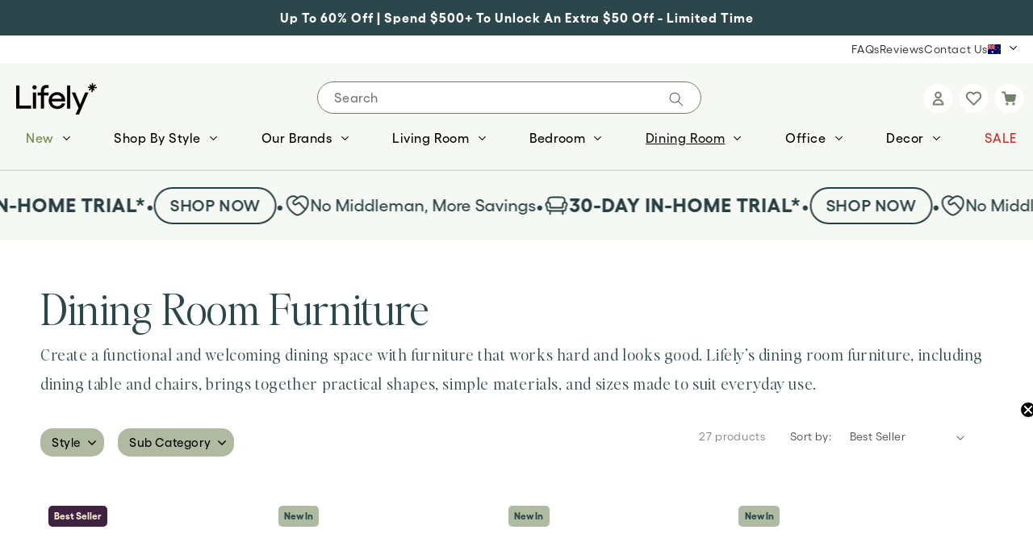

--- FILE ---
content_type: text/html; charset=utf-8
request_url: https://lifely.com.au/collections/dining-room-furniture
body_size: 221214
content:
<!doctype html>
<html class="no-js" lang="en">
<head>
  <meta name="viewport" content="width=device-width, initial-scale=1">
    <!-- Start of Shoplift scripts -->
    <!-- 2026-01-09T16:11:55.6345086Z -->
<style>.shoplift-hide { opacity: 0 !important; }</style>
<style id="sl-preview-bar-hide">#preview-bar-iframe, #PBarNextFrameWrapper { display: none !important; }</style>
<script type="text/javascript">(function(rootPath, template, themeRole, themeId, isThemePreview){ /* Generated on 2026-01-22T03:15:05.5441669Z */var gt=Object.defineProperty;var mt=(R,x,V)=>x in R?gt(R,x,{enumerable:!0,configurable:!0,writable:!0,value:V}):R[x]=V;var w=(R,x,V)=>mt(R,typeof x!="symbol"?x+"":x,V);(function(){"use strict";var R=document.createElement("style");R.textContent=`#shoplift-preview-control{position:fixed;max-width:332px;height:56px;background-color:#141414;z-index:9999;bottom:20px;display:flex;border-radius:8px;box-shadow:13px 22px 7px #0000,9px 14px 7px #00000003,5px 8px 6px #0000000d,2px 4px 4px #00000017,1px 1px 2px #0000001a,0 0 #0000001a;align-items:center;margin:0 auto;left:16px;right:16px;opacity:0;transform:translateY(20px);visibility:hidden;transition:opacity .4s ease-in-out,transform .4s ease-in-out,visibility 0s .4s}#shoplift-preview-control.visible{opacity:1;transform:translateY(0);visibility:visible;transition:opacity .4s ease-in-out,transform .4s ease-in-out,visibility 0s 0s}#shoplift-preview-control *{font-family:Inter,sans-serif;color:#fff;box-sizing:border-box;font-size:16px}#shoplift-preview-variant-title{font-weight:400;line-height:140%;font-size:16px;text-align:start;letter-spacing:-.16px;flex-grow:1;text-wrap:nowrap;overflow:hidden;text-overflow:ellipsis}#shoplift-preview-variant-selector{position:relative;display:block;padding:6px 0;height:100%;min-width:0;flex:1 1 auto}#shoplift-preview-variant-menu-trigger{border:none;cursor:pointer;width:100%;background-color:transparent;padding:0 16px;border-left:1px solid #333;border-right:1px solid #333;height:100%;display:flex;align-items:center;justify-content:start;gap:8px}#shoplift-preview-variant-selector .menu-variant-label{width:24px;height:24px;border-radius:50%;padding:6px;display:flex;justify-content:center;align-items:center;font-size:12px;font-style:normal;font-weight:600;line-height:100%;letter-spacing:-.12px;flex-shrink:0}#shoplift-preview-variant-selector .preview-variant-menu{position:absolute;bottom:110%;transform:translate3d(0,20px,0);visibility:hidden;pointer-events:none;opacity:0;cursor:pointer;background-color:#141414;border:1px solid #141414;border-radius:6px;width:100%;max-height:156px;overflow-y:auto;box-shadow:0 8px 16px #0003;z-index:1;transition:opacity .3s ease-in-out,transform .3s ease-in-out,visibility 0s .3s}#shoplift-preview-variant-selector .preview-variant-menu.preview-variant-menu__visible{visibility:visible;pointer-events:auto;opacity:100;transform:translateZ(0);transition:opacity .3s ease-in-out,transform .3s ease-in-out,visibility 0s 0s}@media screen and (max-width: 400px){#shoplift-preview-variant-selector .preview-variant-menu{position:fixed;left:0;right:0;width:auto;bottom:110%}}#shoplift-preview-variant-selector .preview-variant-menu .preview-variant-menu--item{padding:12px 16px;display:flex;overflow:hidden}#shoplift-preview-variant-selector .preview-variant-menu .preview-variant-menu--item .menu-variant-label{margin-right:6px}#shoplift-preview-variant-selector .preview-variant-menu .preview-variant-menu--item span{overflow:hidden;text-overflow:ellipsis;text-wrap:nowrap;white-space:nowrap;color:#f6f6f6;font-size:14px;font-style:normal;font-weight:500}#shoplift-preview-variant-selector .preview-variant-menu .preview-variant-menu--item:hover{background-color:#545454}#shoplift-preview-variant-selector .preview-variant-menu .preview-variant-menu--item:last-of-type{border-bottom-left-radius:6px;border-bottom-right-radius:6px}#shoplift-preview-variant-selector .preview-variant-menu .preview-variant-menu--item:first-of-type{border-top-left-radius:6px;border-top-right-radius:6px}#shoplift-preview-control div:has(#shoplift-exit-preview-button){padding:0 16px}#shoplift-exit-preview-button{padding:6px 8px;font-weight:500;line-height:75%;border-radius:4px;background-color:transparent;border:none;text-decoration:none}#shoplift-exit-preview-button:hover{cursor:pointer;background-color:#333}`,document.head.appendChild(R);var x=" daum[ /]| deusu/| yadirectfetcher|(?:^|[^g])news(?!sapphire)|(?<! (?:channel/|google/))google(?!(app|/google| pixel))|(?<! cu)bots?(?:\\b|_)|(?<!(?: ya| yandex|^job|inapp;) ?)search|(?<!(?:lib))http|(?<![hg]m)score|@[a-z][\\w-]+\\.|\\(\\)|\\.com|\\b\\d{13}\\b|^<|^[\\w \\.\\-\\(?:\\):]+(?:/v?\\d+(?:\\.\\d+)?(?:\\.\\d{1,10})*?)?(?:,|$)|^[^ ]{50,}$|^\\d+\\b|^\\w+/[\\w\\(\\)]*$|^active|^ad muncher|^amaya|^avsdevicesdk/|^biglotron|^bot|^bw/|^clamav[ /]|^client/|^cobweb/|^custom|^ddg[_-]android|^discourse|^dispatch/\\d|^downcast/|^duckduckgo|^facebook|^getright/|^gozilla/|^hobbit|^hotzonu|^hwcdn/|^jeode/|^jetty/|^jigsaw|^microsoft bits|^movabletype|^mozilla/\\d\\.\\d \\(compatible;?\\)$|^mozilla/\\d\\.\\d \\w*$|^navermailapp|^netsurf|^offline|^owler|^postman|^python|^rank|^read|^reed|^rest|^rss|^snapchat|^space bison|^svn|^swcd |^taringa|^thumbor/|^track|^valid|^w3c|^webbandit/|^webcopier|^wget|^whatsapp|^wordpress|^xenu link sleuth|^yahoo|^yandex|^zdm/\\d|^zoom marketplace/|^{{.*}}$|admin|analyzer|archive|ask jeeves/teoma|bit\\.ly/|bluecoat drtr|browsex|burpcollaborator|capture|catch|check|chrome-lighthouse|chromeframe|classifier|clean|cloud|crawl|cypress/|dareboost|datanyze|dejaclick|detect|dmbrowser|download|evc-batch/|feed|firephp|gomezagent|headless|httrack|hubspot marketing grader|hydra|ibisbrowser|images|insight|inspect|iplabel|ips-agent|java(?!;)|library|mail\\.ru/|manager|measure|neustar wpm|node|nutch|offbyone|optimize|pageburst|pagespeed|parser|perl|phantomjs|pingdom|powermarks|preview|proxy|ptst[ /]\\d|reputation|resolver|retriever|rexx;|rigor|rss\\b|scan|scrape|server|sogou|sparkler/|speedcurve|spider|splash|statuscake|synapse|synthetic|tools|torrent|trace|transcoder|url|virtuoso|wappalyzer|watch|webglance|webkit2png|whatcms/|zgrab",V=/bot|spider|crawl|http|lighthouse/i,D;function W(){if(D instanceof RegExp)return D;try{D=new RegExp(x,"i")}catch{D=V}return D}function J(c){return!!c&&W().test(c)}class M{constructor(){w(this,"timestamp");this.timestamp=new Date}}class Y extends M{constructor(e,i,s){super();w(this,"type");w(this,"testId");w(this,"hypothesisId");this.type=3,this.testId=e,this.hypothesisId=i,this.timestamp=s}}class Z extends M{constructor(e){super();w(this,"type");w(this,"path");this.type=4,this.path=e}}class Q extends M{constructor(e){super();w(this,"type");w(this,"cart");this.type=5,this.cart=e}}class N extends Error{constructor(){super();w(this,"isBot");this.isBot=!0}}function X(c,t,e){for(const i of t.selectors){const s=c.querySelectorAll(i.cssSelector);for(let r=0;r<s.length;r++)e(t.testId,t.hypothesisId)}q(c,t,(i,s,r,n,o)=>o(s,r),e)}function L(c,t,e){for(const i of t.selectors)U(c,t.testId,t.hypothesisId,i,e??(()=>{}));q(c,t,U,e??(()=>{}))}function F(c){return c.urlPatterns.reduce((t,e)=>{switch(e.operator){case"contains":return t+`.*${e}.*`;case"endsWith":return t+`.*${e}`;case"startsWith":return t+`${e}.*`}},"")}function q(c,t,e,i){new MutationObserver(()=>{for(const r of t.selectors)e(c,t.testId,t.hypothesisId,r,i)}).observe(c.documentElement,{childList:!0,subtree:!0})}function U(c,t,e,i,s){const r=c.querySelectorAll(i.cssSelector);for(let n=0;n<r.length;n++){let o=r.item(n);if(o instanceof HTMLElement&&o.dataset.shoplift!==""){o.dataset.shoplift="";for(const a of i.actions.sort(at))o=tt(c,i.cssSelector,o,a)}}return r.length>0&&s?(s(t,e),!0):!1}function tt(c,t,e,i){switch(i.type){case"innerHtml":e.innerHTML=i.value;break;case"attribute":et(e,i.scope,i.value);break;case"css":it(c,t,i.value);break;case"js":st(c,e,i);break;case"copy":return rt(e);case"remove":ot(e);break;case"move":nt(e,parseInt(i.value));break}return e}function et(c,t,e){c.setAttribute(t,e)}function it(c,t,e){var s;const i=c.createElement("style");i.innerHTML=`${t} { ${e} }`,(s=c.getElementsByTagName("head")[0])==null||s.appendChild(i)}function st(c,t,e){Function("document","element",`"use strict"; ${e.value}`)(c,t)}function rt(c){const t=c.cloneNode(!0);if(!c.parentNode)throw"Can't copy node outside of DOM";return c.parentNode.insertBefore(t,c.nextSibling),t}function ot(c){c.remove()}function nt(c,t){if(t===0)return;const e=Array.prototype.slice.call(c.parentElement.children).indexOf(c),i=Math.min(Math.max(e+t,0),c.parentElement.children.length-1);c.parentElement.children.item(i).insertAdjacentElement(t>0?"afterend":"beforebegin",c)}function at(c,t){return z(c)-z(t)}function z(c){return c.type==="copy"||c.type==="remove"?0:1}var k=(c=>(c[c.Template=0]="Template",c[c.Theme=1]="Theme",c[c.UrlRedirect=2]="UrlRedirect",c[c.Script=3]="Script",c[c.Dom=4]="Dom",c[c.Price=5]="Price",c))(k||{});const lt="data:image/svg+xml,%3csvg%20width='12'%20height='12'%20viewBox='0%200%2012%2012'%20fill='none'%20xmlns='http://www.w3.org/2000/svg'%3e%3cpath%20d='M9.96001%207.90004C9.86501%207.90004%209.77001%207.86504%209.69501%207.79004L6.43501%204.53004C6.19501%204.29004%205.80501%204.29004%205.56501%204.53004L2.30501%207.79004C2.16001%207.93504%201.92001%207.93504%201.77501%207.79004C1.63001%207.64504%201.63001%207.40504%201.77501%207.26004L5.03501%204.00004C5.56501%203.47004%206.43001%203.47004%206.96501%204.00004L10.225%207.26004C10.37%207.40504%2010.37%207.64504%2010.225%207.79004C10.15%207.86004%2010.055%207.90004%209.96001%207.90004Z'%20fill='white'/%3e%3c/svg%3e",ct="data:image/svg+xml,%3csvg%20width='14'%20height='24'%20viewBox='0%200%2014%2024'%20fill='none'%20xmlns='http://www.w3.org/2000/svg'%3e%3cpath%20d='M12.3976%2014.5255C12.2833%2013.8788%2012.0498%2013.3024%2011.6952%2012.7961C11.3416%2012.2898%2010.9209%2011.8353%2010.4353%2011.4317C9.94868%2011.0291%209.43546%2010.6488%208.89565%2010.292C8.48487%2010.049%208.09577%209.78565%207.72637%209.50402C7.35697%209.2224%207.08016%208.89503%206.89694%208.51987C6.71273%208.14471%206.67826%207.69533%206.79055%207.1697C6.86345%206.83216%206.97476%206.54647%207.12351%206.31162C7.27324%206.07778%207.47124%205.89986%207.7175%205.77684C7.96377%205.65483%208.21989%205.59383%208.48389%205.59383C8.88087%205.59383%209.17639%205.7016%209.3734%205.91714C9.56943%206.13268%209.68271%206.42345%209.71424%206.78946C9.74576%207.15547%209.72015%207.55401%209.63839%207.98509C9.55663%208.41617%209.43645%208.84724%209.27687%209.27934L13.5127%208.80149C13.9638%207.52656%2014.1017%206.42447%2013.9264%205.49725C13.751%204.56901%2013.2664%203.85122%2012.4724%203.34491C12.239%203.19648%2011.9779%203.07041%2011.6893%202.96569L12.0026%201.50979L9.86397%200L7.3875%201.50979L7.11169%202.78878C6.65166%202.8874%206.21724%203.01957%205.8114%203.19038C4.85292%203.594%204.06684%204.15115%203.45117%204.86385C2.83452%205.57655%202.42571%206.40108%202.22378%207.33847C2.06616%208.06947%202.04942%208.70796%202.17551%209.25087C2.30061%209.7948%202.52028%2010.2828%202.8355%2010.7139C3.14974%2011.145%203.51816%2011.5344%203.93977%2011.881C4.36039%2012.2288%204.782%2012.5521%205.20164%2012.851C5.68334%2013.1702%206.13844%2013.5169%206.56497%2013.8921C6.99052%2014.2672%207.31954%2014.7125%207.55004%2015.228C7.78055%2015.7445%207.81502%2016.3769%207.65347%2017.1262C7.56482%2017.5389%207.43676%2017.8765%207.27028%2018.1388C7.10381%2018.4011%206.89596%2018.5983%206.64772%2018.7295C6.3985%2018.8606%206.12071%2018.9267%205.8114%2018.9267C5.21641%2018.9267%204.79776%2018.6034%204.62833%2018.1632C4.4589%2017.7229%204.47367%2017.2583%204.60075%2016.5639C4.72782%2015.8705%205.05092%2015.1395%205.37107%2014.3699H1.17665C1.17665%2014.3699%200.207341%2016.1115%200.0310135%2017.6762C-0.0655232%2018.5302%200.0635208%2019.2653%200.41519%2019.8844C0.76686%2020.5036%201.33032%2020.9814%202.10655%2021.319C2.39222%2021.443%202.7104%2021.5447%203.05813%2021.623L2.54589%2024H7.17473L7.7047%2021.5386C8.08493%2021.442%208.43857%2021.3231%208.76562%2021.1787C9.73985%2020.7476%2010.52%2020.1427%2011.1071%2019.3649C11.6932%2018.5871%2012.0873%2017.7291%2012.2892%2016.7917C12.4744%2015.9295%2012.5099%2015.1741%2012.3966%2014.5275L12.3976%2014.5255Z'%20fill='white'/%3e%3c/svg%3e";async function dt(c){let t=c.replace(/-/g,"+").replace(/_/g,"/");for(;t.length%4;)t+="=";const e=atob(t),i=Uint8Array.from(e,n=>n.charCodeAt(0)),s=new Blob([i]).stream().pipeThrough(new DecompressionStream("gzip")),r=await new Response(s).text();return JSON.parse(r)}function O(c,t){return typeof t=="string"&&/\d{4}-\d{2}-\d{2}T\d{2}:\d{2}:\d{2}.\d+(?:Z|[+-]\d+)/.test(t)?new Date(t):t}function H(c,t){return t}function E(c,t=!1,e=!1,i=","){const s=c/100;if(e){const n=Math.round(s).toLocaleString("en-US");return i!==","?n.replace(/,/g,i):n}else{const r=t?",":".",n=s.toFixed(2).split("."),o=parseInt(n[0],10),a=n[1]??"00",l=o.toLocaleString("en-US");return i!==","?`${l.replace(/,/g,i)}${r}${a}`:t?`${l.replace(/,/g,".")}${r}${a}`:`${l}${r}${a}`}}function $(c,t,e,i){const s=t.replace("{{amount}}",E(c,!1,!1)).replace("{{amount_no_decimals}}",E(c,!1,!0)).replace("{{amount_with_comma_separator}}",E(c,!0,!1)).replace("{{amount_no_decimals_with_comma_separator}}",E(c,!0,!0)).replace("{{amount_with_space_separator}}",E(c,!1,!1," ")).replace("{{amount_no_decimals_with_space_separator}}",E(c,!1,!0," ")).replace("{{amount_with_apostrophe_separator}}",E(c,!1,!1,"'")).replace("{{amount_no_decimals_with_apostrophe_separator}}",E(c,!1,!0,"'")).replace("{{amount_with_period_and_space_separator}}",E(c,!1,!1,". ")).replace("{{amount_no_decimals_with_period_and_space_separator}}",E(c,!1,!0,". "));return i?`${s} ${e}`:s}function B(c){return c.replace(/[^\d.,\s-]/g,"").trim()}function ht(c){const t=new Map;for(const[e,i,s]of c.v)t.set(e,{priceInCents:i,compareAtPriceInCents:s});return t}function pt(c,t,e,i){const{priceInCents:s,compareAtPriceInCents:r}=e,{mf:n,c:o,cce:a}=i;if(c.getAttribute("data-sl-attribute-p")===t)c.innerHTML=$(s,n,o,a);else if(c.getAttribute("data-sl-attribute-cap")===t)r<=0||r<=s?c.remove():c.innerHTML=$(r,n,o,a);else if(c.getAttribute("data-sl-attribute-discount")===t&&!(r<=0||r<=s)){const h=Math.round((r-s)/r*100),u=B($(r-s,n,o,!1)),p=c.getAttribute("data-sl-format")||"percent";p==="percent"?c.textContent=`-${h}%`:p==="amount"?c.textContent=`-${u}`:p==="both"&&(c.textContent=`-${h}% (-${u})`)}}function ut(c){const t=[],e={id:"url-pattern",operator:"contains",value:"/"};for(const[i,s,r]of c.v){t.push({id:`p-${i}`,cssSelector:`[data-sl-attribute-p="${i}"]`,urlPatterns:[e],actions:[{id:`p-action-${i}`,type:"innerHtml",scope:"price",value:$(s,c.mf,c.c,c.cce)}]});const n=r<=0||r<=s;if(t.push({id:`cap-${i}`,cssSelector:`[data-sl-attribute-cap="${i}"]`,urlPatterns:[e],actions:[{id:`cap-action-${i}`,type:n?"remove":"innerHtml",scope:"compare-at-price",value:n?"":$(r,c.mf,c.c,c.cce)}]}),!n&&r>s){const o=Math.round((r-s)/r*100),a=B($(r-s,c.mf,c.c,!1));t.push({id:`d-${i}`,cssSelector:`[data-sl-attribute-discount="${i}"]`,urlPatterns:[e],actions:[{id:`d-action-${i}`,type:"js",scope:null,value:`(function(doc, el) {              var format = el.getAttribute('data-sl-format') || 'percent';              if (format === 'percent') {                el.textContent = '-${o}%';              } else if (format === 'amount') {                el.textContent = '-${a}';              } else if (format === 'both') {                el.textContent = '-${o}% (-${a})';              }            })`}]})}}return t}let G=!1;class ft{constructor(t,e,i,s,r,n,o,a,l,h,u){w(this,"DATA_SL_ATTRIBUTE_P","data-sl-attribute-p");w(this,"DATA_SL_TEST_ID","data-sl-test-id");w(this,"VIEWPORT_TRACK_THRESHOLD",.5);w(this,"temporarySessionKey","Shoplift_Session");w(this,"essentialSessionKey","Shoplift_Essential");w(this,"analyticsSessionKey","Shoplift_Analytics");w(this,"priceSelectorsSessionKey","Shoplift_PriceSelectors");w(this,"legacySessionKey");w(this,"cssHideClass");w(this,"testConfigs");w(this,"inactiveTestConfigs");w(this,"testsFilteredByAudience");w(this,"sendPageView");w(this,"shopliftDebug");w(this,"gaConfig");w(this,"getCountryTimeout");w(this,"state");w(this,"shopifyAnalyticsId");w(this,"cookie",document.cookie);w(this,"isSyncing",!1);w(this,"isSyncingGA",!1);w(this,"fetch");w(this,"localStorageSet");w(this,"localStorageGet");w(this,"sessionStorageSet",window.sessionStorage.setItem.bind(window.sessionStorage));w(this,"sessionStorageGet",window.sessionStorage.getItem.bind(window.sessionStorage));w(this,"urlParams",new URLSearchParams(window.location.search));w(this,"device");w(this,"logHistory");w(this,"activeViewportObservers",new Map);w(this,"_priceTestProductIds",null);this.shop=t,this.host=e,this.eventHost=i,this.disableReferrerOverride=a,this.logHistory=[],this.legacySessionKey=`SHOPLIFT_SESSION_${this.shop}`,this.cssHideClass=s?"shoplift-hide":"",this.testConfigs=h.map(d=>({...d,startAt:new Date(d.startAt),statusHistory:d.statusHistory.map(v=>({...v,createdAt:new Date(v.createdAt)}))})),this.inactiveTestConfigs=u,this.sendPageView=!!r,this.shopliftDebug=n===!0,this.gaConfig=o!=={"sendEvents":false,"mode":"gtag"}?o:{sendEvents:!1},this.fetch=window.fetch.bind(window),this.localStorageSet=window.localStorage.setItem.bind(window.localStorage),this.localStorageGet=window.localStorage.getItem.bind(window.localStorage);const p=this.getDeviceType();this.device=p!=="tablet"?p:"mobile",this.state=this.loadState(),this.shopifyAnalyticsId=this.getShopifyAnalyticsId(),this.testsFilteredByAudience=h.filter(d=>d.status=="active"),this.getCountryTimeout=l===1000?1e3:l,this.log("State Loaded",JSON.stringify(this.state))}deriveCategoryFromExistingTests(){if(!this.state.temporary.testCategory&&this.state.essential.visitorTests.length>0){const t=this.state.essential.visitorTests.some(e=>{if(!e.hypothesisId)return!1;const i=this.getHypothesis(e.hypothesisId);return i&&["theme","basicScript","price"].includes(i.type)});this.state.temporary.testCategory=t?"global":"conditional",this.persistTemporaryState(),this.log("Derived test category from existing visitorTests: %s",this.state.temporary.testCategory)}}async init(){var t;try{if(this.log("Shoplift script initializing"),window.Shopify&&window.Shopify.designMode){this.log("Skipping script for design mode");return}if(window.location.href.includes("slScreenshot=true")){this.log("Skipping script for screenshot");return}if(window.location.hostname.endsWith(".edgemesh.com")){this.log("Skipping script for preview");return}if(window.location.href.includes("isShopliftMerchant")){const i=this.urlParams.get("isShopliftMerchant")==="true";this.log("Setting merchant session to %s",i),this.state.temporary.isMerchant=i,this.persistTemporaryState()}if(this.state.temporary.isMerchant){this.log("Setting up preview for merchant"),typeof window.shoplift!="object"&&this.setShopliftStub(),this.state.temporary.previewConfig||this.hidePage(),await this.initPreview(),(t=document.querySelector("#sl-preview-bar-hide"))==null||t.remove();return}if(this.state.temporary.previewConfig=void 0,J(navigator.userAgent))return;if(navigator.userAgent.includes("Chrome/118")){this.log("Random: %o",[Math.random(),Math.random(),Math.random()]);const i=await this.makeRequest({url:`${this.eventHost}/api/v0/events/ip`,method:"get"}).then(s=>s==null?void 0:s.json());this.log(`IP: ${i}`),this.makeRequest({url:`${this.eventHost}/api/v0/logs`,method:"post",data:JSON.stringify(this.debugState(),H)}).catch()}if(this.shopifyAnalyticsId=this.getShopifyAnalyticsId(),this.monitorConsentChange(),this.checkForThemePreview())return;if(!this.disableReferrerOverride&&this.state.temporary.originalReferrer!=null){this.log(`Overriding referrer from '${document.referrer}' to '${this.state.temporary.originalReferrer}'`);const i=this.state.temporary.originalReferrer;delete this.state.temporary.originalReferrer,this.persistTemporaryState(),Object.defineProperty(document,"referrer",{get:()=>i,enumerable:!0,configurable:!0})}if(await this.refreshVisitor(this.shopifyAnalyticsId),await this.handleVisitorTest()){this.log("Redirecting for visitor test");return}this.setShoplift(),this.showPage(),this.ensureCartAttributesForExistingPriceTests(!1),await this.finalize(),console.log("SHOPLIFT SCRIPT INITIALIZED!")}catch(e){if(e instanceof N)return;throw e}finally{typeof window.shoplift!="object"&&this.setShopliftStub()}}getVariantColor(t){switch(t){case"a":return{text:"#141414",bg:"#E2E2E2"};case"b":return{text:"rgba(255, 255, 255, 1)",bg:"rgba(37, 99, 235, 1)"}}}getDefaultVariantTitle(t){return t.title?t.title:t.type==="price"?t.isControl?"Original prices":"Variant prices":t.isControl?"Original":"Untitled variant "+t.label.toUpperCase()}async initPreview(){const t=this.urlParams.get("previewConfig");if(t){this.state.temporary.previewConfig=void 0,this.log("Setting up the preview"),this.log("Found preview config, writing to temporary state");const e=await dt(t);if(this.state.temporary.previewConfig=e,this.state.temporary.previewConfig.testTypeCategory===k.Price){this.hidePage(!0);const s=this.state.temporary.previewConfig;let r=`${this.host}/api/dom-selectors/${s.storeId}/${s.testId}/${s.isDraft||!1}`;s.shopifyProductId&&(r+=`?productId=${s.shopifyProductId}`);const n=await this.makeJsonRequest({method:"get",url:r}).catch(o=>(this.log("Error getting domSelectors",o),null));s.variants.forEach(o=>{var a;return o.domSelectors=(a=n[o.id])==null?void 0:a.domSelectors})}this.persistTemporaryState();const i=new URL(window.location.toString());i.searchParams.delete("previewConfig"),this.queueRedirect(i)}else if(this.state.temporary.previewConfig){this.showPage();const e=this.state.temporary.previewConfig;e.testTypeCategory===k.Template&&this.handleTemplatePreview(e)&&this.initPreviewControls(e),e.testTypeCategory===k.UrlRedirect&&this.handleUrlPreview(e)&&this.initPreviewControls(e),e.testTypeCategory===k.Script&&this.handleScriptPreview(e)&&this.initPreviewControls(e),e.testTypeCategory===k.Price&&await this.handlePricePreview(e)&&this.initPreviewControls(e)}}initPreviewControls(t){document.addEventListener("DOMContentLoaded",()=>{const e=t.variants.find(v=>v.id===t.currentVariant),i=(e==null?void 0:e.label)||"a",s=t.variants,r=document.createElement("div");r.id="shoplift-preview-control";const n=document.createElement("div"),o=document.createElement("img");o.src=ct,o.height=24,o.width=14,n.style.padding="0 16px",n.style.lineHeight="100%",n.appendChild(o),r.appendChild(n);const a=document.createElement("div");a.id="shoplift-preview-variant-selector";const l=document.createElement("button");l.id="shoplift-preview-variant-menu-trigger";const h=document.createElement("div");h.className="menu-variant-label",h.style.backgroundColor=this.getVariantColor(i).bg,h.style.color=this.getVariantColor(i).text,h.innerText=i.toUpperCase(),l.appendChild(h);const u=document.createElement("span");if(u.id="shoplift-preview-variant-title",u.innerText=e?this.getDefaultVariantTitle(e):"Untitled variant "+i.toUpperCase(),l.appendChild(u),s.length>1){const v=document.createElement("img");v.src=lt,v.width=12,v.height=12,v.style.height="12px",v.style.width="12px",l.appendChild(v);const T=document.createElement("div");T.className="preview-variant-menu";for(const m of t.variants.filter(C=>C.id!==t.currentVariant)){const C=document.createElement("div");C.className="preview-variant-menu--item";const A=document.createElement("div");A.className="menu-variant-label",A.style.backgroundColor=this.getVariantColor(m.label).bg,A.style.color=this.getVariantColor(m.label).text,A.style.flexShrink="0",A.innerText=m.label.toUpperCase(),C.appendChild(A);const y=document.createElement("span");y.innerText=this.getDefaultVariantTitle(m),C.appendChild(y),C.addEventListener("click",()=>{this.pickVariant(m.id)}),T.appendChild(C)}a.appendChild(T),l.addEventListener("click",()=>{T.className!=="preview-variant-menu preview-variant-menu__visible"?T.classList.add("preview-variant-menu__visible"):T.classList.remove("preview-variant-menu__visible")}),document.addEventListener("click",m=>{m.target instanceof Element&&!l.contains(m.target)&&T.className==="preview-variant-menu preview-variant-menu__visible"&&T.classList.remove("preview-variant-menu__visible")})}else l.style.pointerEvents="none",h.style.margin="0";a.appendChild(l),r.appendChild(a);const p=document.createElement("div"),d=document.createElement("button");d.id="shoplift-exit-preview-button",d.innerText="Exit",p.appendChild(d),d.addEventListener("click",()=>{this.exitPreview()}),r.appendChild(p),document.body.appendChild(r),requestAnimationFrame(()=>{r.classList.add("visible")})}),this.ensureCartAttributesForExistingPriceTests(!0)}pickVariant(t){var e,i,s,r;if(this.state.temporary.previewConfig){const n=this.state.temporary.previewConfig,o=new URL(window.location.toString());if(n.testTypeCategory===k.UrlRedirect){const a=(e=n.variants.find(l=>l.id===n.currentVariant))==null?void 0:e.redirectUrl;if(o.pathname===a){const l=(i=n.variants.find(h=>h.id===t))==null?void 0:i.redirectUrl;l&&(o.pathname=l)}}if(n.testTypeCategory===k.Template){const a=(s=n.variants.find(l=>l.id===n.currentVariant))==null?void 0:s.pathName;if(a&&o.pathname===a){const l=(r=n.variants.find(h=>h.id===t))==null?void 0:r.pathName;l&&l!==a&&(o.pathname=l)}}n.currentVariant=t,this.persistTemporaryState(),this.queueRedirect(o)}}exitPreview(){var e,i,s,r;const t=new URL(window.location.toString());if(((e=this.state.temporary.previewConfig)==null?void 0:e.testTypeCategory)===k.Template&&t.searchParams.delete("view"),((i=this.state.temporary.previewConfig)==null?void 0:i.testTypeCategory)===k.Script&&t.searchParams.delete("slVariant"),((s=this.state.temporary.previewConfig)==null?void 0:s.testTypeCategory)===k.UrlRedirect){const o=this.state.temporary.previewConfig.variants.filter(l=>!l.isControl&&l.redirectUrl!==null).map(l=>l.redirectUrl),a=(r=this.state.temporary.previewConfig.variants.find(l=>l.label==="a"))==null?void 0:r.redirectUrl;o.includes(t.pathname)&&a&&(t.pathname=a)}this.state.temporary.previewConfig=void 0,this.persistTemporaryState(),this.hidePage(),this.queueRedirect(t)}handleTemplatePreview(t){const e=t.currentVariant,i=t.variants.find(a=>a.id===e);if(!i)return!1;const s=t.variants.find(a=>a.isControl);if(!s)return!1;this.log("Setting up template preview for type",s.type);const r=new URL(window.location.toString()),n=r.searchParams.get("view"),o=i.type===s.type;return!o&&!i.isControl&&template.suffix===s.affix&&this.typeFromTemplate()===s.type&&i.pathName!==null?(this.log("Hit control template type, redirecting to the variant url"),this.hidePage(),r.pathname=i.pathName,this.queueRedirect(r),!0):(!i.isControl&&this.typeFromTemplate()==i.type&&template.suffix===s.affix&&o&&n!==(i.affix||"__DEFAULT__")&&(this.log("Template type and affix match control, updating the view param"),r.searchParams.delete("view"),this.log("Setting the new viewParam to",i.affix||"__DEFAULT__"),this.hidePage(),r.searchParams.set("view",i.affix||"__DEFAULT__"),this.queueRedirect(r)),n!==null&&n!==i.affix&&(r.searchParams.delete("view"),this.hidePage(),this.queueRedirect(r)),!0)}handleUrlPreview(t){var n;const e=t.currentVariant,i=t.variants.find(o=>o.id===e),s=(n=t.variants.find(o=>o.isControl))==null?void 0:n.redirectUrl;if(!i)return!1;this.log("Setting up URL redirect preview");const r=new URL(window.location.toString());return r.pathname===s&&!i.isControl&&i.redirectUrl!==null&&(this.log("Url matches control, redirecting"),this.hidePage(),r.pathname=i.redirectUrl,this.queueRedirect(r)),!0}handleScriptPreview(t){const e=t.currentVariant,i=t.variants.find(n=>n.id===e);if(!i)return!1;this.log("Setting up script preview");const s=new URL(window.location.toString());return s.searchParams.get("slVariant")!==i.id&&(this.log("current id doesn't match the variant, redirecting"),s.searchParams.delete("slVariant"),this.log("Setting the new slVariantParam"),this.hidePage(),s.searchParams.set("slVariant",i.id),this.queueRedirect(s)),!0}async handlePricePreview(t){const e=t.currentVariant,i=t.variants.find(s=>s.id===e);return i?(this.log("Setting up price preview"),i.domSelectors&&i.domSelectors.length>0&&(L(document,{testId:t.testId,hypothesisId:i.id,selectors:i.domSelectors}),this.ensureCartAttributesForExistingPriceTests(!0)),!0):!1}async finalize(){const t=await this.getCartState();t!==null&&this.queueCartUpdate(t),this.pruneStateAndSave(),await this.syncAllEvents()}setShoplift(){this.log("Setting up public API");const e=this.urlParams.get("slVariant")==="true",i=e?null:this.urlParams.get("slVariant");window.shoplift={isHypothesisActive:async s=>{if(this.log("Script checking variant for hypothesis '%s'",s),e)return this.log("Forcing variant for hypothesis '%s'",s),!0;if(i!==null)return this.log("Forcing hypothesis '%s'",i),s===i;const r=this.testConfigs.find(o=>o.hypotheses.some(a=>a.id===s));if(!r)return this.log("No test found for hypothesis '%s'",s),!1;const n=this.state.essential.visitorTests.find(o=>o.testId===r.id);return n?(this.log("Active visitor test found",s),n.hypothesisId===s):(await this.manuallySplitVisitor(r),this.testConfigs.some(o=>o.hypotheses.some(a=>a.id===s&&this.state.essential.visitorTests.some(l=>l.hypothesisId===a.id))))},setAnalyticsConsent:async s=>{await this.onConsentChange(s,!0)},getVisitorData:()=>({visitor:this.state.analytics.visitor,visitorTests:this.state.essential.visitorTests.filter(s=>!s.isInvalid).map(s=>{const{shouldSendToGa:r,savedAt:n,...o}=s;return o})})}}setShopliftStub(){this.log("Setting up stubbed public API");const e=this.urlParams.get("slVariant")==="true",i=e?null:this.urlParams.get("slVariant");window.shoplift={isHypothesisActive:s=>Promise.resolve(e||s===i),setAnalyticsConsent:()=>Promise.resolve(),getVisitorData:()=>({visitor:null,visitorTests:[]})}}async manuallySplitVisitor(t){this.log("Starting manual split for test '%s'",t.id),await this.handleVisitorTest([t]),this.saveState(),this.syncAllEvents()}async handleVisitorTest(t){await this.filterTestsByAudience(this.testConfigs,this.state.analytics.visitor??this.buildBaseVisitor(),this.state.essential.visitorTests),this.deriveCategoryFromExistingTests(),this.clearStaleReservations();let e=t?t.filter(i=>this.testsFilteredByAudience.some(s=>s.id===i.id)):[...this.testsForUrl(this.testsFilteredByAudience),...this.domTestsForUrl(this.testsFilteredByAudience)];try{if(e.length===0)return this.log("No tests found"),!1;this.log("Checking for existing visitor test on page");const i=this.getCurrentVisitorHypothesis(e);if(i){this.log("Found current visitor test");const a=this.considerRedirect(i);return a&&(this.log("Redirecting for current visitor test"),this.redirect(i)),a}const s=this.getReservationForCurrentPage();if(s){this.log("Found matching reservation for current page: %s",s.testId);const a=this.getHypothesis(s.hypothesisId);if(a){a.type!=="price"&&this.realizeReservationForCriteria(s.entryCriteriaKey);const l=this.considerRedirect(a);return l&&this.redirect(a),l}}this.log("No active test relation for test page");const r=this.testsForUrl(this.inactiveTestConfigs.filter(a=>this.testIsPaused(a)&&a.hypotheses.some(l=>this.state.essential.visitorTests.some(h=>h.hypothesisId===l.id)))).map(a=>a.id);if(r.length>0)return this.log("Visitor has paused tests for test page, skipping test assignment: %o",r),!1;if(!this.state.temporary.testCategory){const a=this.testsFilteredByAudience.filter(h=>this.isGlobalEntryCriteria(this.getEntryCriteriaKey(h))),l=this.testsFilteredByAudience.filter(h=>!this.isGlobalEntryCriteria(this.getEntryCriteriaKey(h)));if(this.log("Category dice roll - global tests: %o, conditional tests: %o",a.map(h=>({id:h.id,title:h.title,criteria:this.getEntryCriteriaKey(h)})),l.map(h=>({id:h.id,title:h.title,criteria:this.getEntryCriteriaKey(h)}))),a.length>0&&l.length>0){const h=a.length,u=l.length,p=h+u,d=Math.random()*p;this.state.temporary.testCategory=d<h?"global":"conditional",this.log("Category dice roll: rolled %.2f of %d (global weight: %d, conditional weight: %d), selected '%s'",d,p,h,u,this.state.temporary.testCategory)}else a.length>0?(this.state.temporary.testCategory="global",this.log("Only global tests available, setting category to global")):(this.state.temporary.testCategory="conditional",this.log("Only conditional tests available, setting category to conditional"));this.persistTemporaryState()}const n=this.state.temporary.testCategory;if(this.log("Visitor test category: %s",n),n==="global"){const a=this.testsFilteredByAudience.filter(l=>!this.isGlobalEntryCriteria(this.getEntryCriteriaKey(l)));for(const l of a)this.markTestAsBlocked(l,"category:global");e=e.filter(l=>this.isGlobalEntryCriteria(this.getEntryCriteriaKey(l)))}else{const a=this.testsFilteredByAudience.filter(l=>this.isGlobalEntryCriteria(this.getEntryCriteriaKey(l)));for(const l of a)this.markTestAsBlocked(l,"category:conditional");e=e.filter(l=>!this.isGlobalEntryCriteria(this.getEntryCriteriaKey(l)))}if(e.length===0)return this.log("No tests remaining after category filter"),!1;this.createReservations(e);const o=this.getReservationForCurrentPage();if(o&&!o.isRealized){const a=this.getHypothesis(o.hypothesisId);if(a){a.type!=="price"&&this.realizeReservationForCriteria(o.entryCriteriaKey);const l=this.considerRedirect(a);return l&&(this.log("Redirecting for new test"),this.redirect(a)),l}}return!1}finally{this.includeInDomTests(),this.saveState()}}includeInDomTests(){this.applyControlForAudienceFilteredPriceTests();const t=this.getDomTestsForCurrentUrl(),e=this.getVisitorDomHypothesis(t);for(const i of t){this.log("Evaluating dom test '%s'",i.id);const s=i.hypotheses.some(d=>d.type==="price");if(this.state.essential.visitorTests.find(d=>d.testId===i.id&&d.isInvalid&&!d.hypothesisId)){if(this.log("Visitor is blocked from test '%s', applying control prices if price test",i.id),s){const d=i.hypotheses.find(v=>v.isControl);d!=null&&d.priceData&&(this.applyPriceTestWithMapLookup(i.id,d,[d],()=>{this.log("Control prices applied for blocked visitor, no metrics tracked")}),this.updatePriceTestHiddenInputs(i.id,"control",!1))}continue}const n=this.getReservationForTest(i.id);let o=null,a=!1;const l=e.find(d=>i.hypotheses.some(v=>d.id===v.id));if(n)o=this.getHypothesis(n.hypothesisId)??null,this.log("Using reserved hypothesis '%s' for test '%s'",n.hypothesisId,i.id);else if(l)o=l,this.log("Using existing hypothesis assignment for test '%s'",i.id);else if(s){const d=this.visitorActiveTestTypeWithReservations();d?(a=!0,this.log("Visitor already in test type '%s', treating as non-test for price test '%s'",d,i.id)):o=this.pickHypothesis(i)}else o=this.pickHypothesis(i);if(a&&s){const d=i.hypotheses.find(v=>v.isControl);d!=null&&d.priceData&&(this.log("Applying control prices for non-test visitor on price test '%s' (Map-based)",i.id),this.applyPriceTestWithMapLookup(i.id,d,[d],()=>{this.log("Control prices applied for non-test visitor, no metrics tracked")}),this.updatePriceTestHiddenInputs(i.id,"control",!1));continue}if(!o){this.log("Failed to pick hypothesis for test");continue}const h=i.bayesianRevision??4,u=o.type==="price",p=h>=5;if(u&&p){if(this.log(`Price test with Map-based lookup (v${h}): ${i.id}`),!o.priceData){this.log("No price data for hypothesis '%s', skipping",o.id);continue}const d=o.isControl?"control":"variant";this.log(`Setting up Map-based price test for ${d} (test: ${i.id})`),this.applyPriceTestWithMapLookup(i.id,o,i.hypotheses,v=>{const T=this.getReservationForTest(v);T&&!T.isRealized&&T.entryCriteriaKey?this.realizeReservationForCriteria(T.entryCriteriaKey):this.queueAddVisitorToTest(v,o),this.saveState(),this.queuePageView(window.location.pathname),this.syncAllEvents()});continue}if(u&&!p){this.log(`Price test without viewport tracking (v${h}): ${i.id}`);const d=this.getDomSelectorsForHypothesis(o);if(d.length===0)continue;L(document,{testId:i.id,hypothesisId:o.id,selectors:d},v=>{this.queueAddVisitorToTest(v,o),this.saveState(),this.queuePageView(window.location.pathname),this.syncAllEvents()});continue}if(!o.domSelectors||o.domSelectors.length===0){this.log("No selectors found, skipping hypothesis");continue}L(document,{testId:i.id,hypothesisId:o.id,selectors:o.domSelectors},d=>{this.queueAddVisitorToTest(d,o),this.saveState(),this.queuePageView(window.location.pathname),this.syncAllEvents()})}}considerRedirect(t){if(this.log("Considering redirect for hypothesis '%s'",t.id),t.isControl)return this.log("Skipping redirect for control"),!1;if(t.type==="basicScript"||t.type==="manualScript")return this.log("Skipping redirect for script test"),!1;const e=this.state.essential.visitorTests.find(n=>n.hypothesisId===t.id),i=new URL(window.location.toString()),r=new URLSearchParams(window.location.search).get("view");if(t.type==="theme"){if(!(t.themeId===themeId)){if(this.log("Theme id '%s' is not hypothesis theme ID '%s'",t.themeId,themeId),e&&e.themeId!==t.themeId&&(e.themeId===themeId||!this.isThemePreview()))this.log("On old theme, redirecting and updating local visitor"),e.themeId=t.themeId;else if(this.isThemePreview())return this.log("On non-test theme, skipping redirect"),!1;return this.log("Hiding page to redirect for theme test"),this.hidePage(),!0}return!1}else if(t.type!=="dom"&&t.type!=="price"&&t.affix!==template.suffix&&t.affix!==r||t.redirectPath&&!i.pathname.endsWith(t.redirectPath))return this.log("Hiding page to redirect for template test"),this.hidePage(),!0;return this.log("Not redirecting"),!1}redirect(t){if(this.log("Redirecting to hypothesis '%s'",t.id),t.isControl)return;const e=new URL(window.location.toString());if(e.searchParams.delete("view"),t.redirectPath){const i=RegExp("^(/w{2}-w{2})/").exec(e.pathname);if(i&&i.length>1){const s=i[1];e.pathname=`${s}${t.redirectPath}`}else e.pathname=t.redirectPath}else t.type==="theme"?(e.searchParams.set("_ab","0"),e.searchParams.set("_fd","0"),e.searchParams.set("_sc","1"),e.searchParams.set("preview_theme_id",t.themeId.toString())):t.type!=="urlRedirect"&&e.searchParams.set("view",t.affix);this.queueRedirect(e)}async refreshVisitor(t){if(t===null||!this.state.essential.isFirstLoad||!this.testConfigs.some(i=>i.visitorOption!=="all"))return;this.log("Refreshing visitor"),this.hidePage();const e=await this.getVisitor(t);e&&e.id&&this.updateLocalVisitor(e)}buildBaseVisitor(){return{shopifyAnalyticsId:this.shopifyAnalyticsId,device:this.device,country:null,...this.state.essential.initialState}}getInitialState(){const t=this.getUTMValue("utm_source")??"",e=this.getUTMValue("utm_medium")??"",i=this.getUTMValue("utm_campaign")??"",s=this.getUTMValue("utm_content")??"",r=window.document.referrer,n=this.device;return{createdAt:new Date,utmSource:t,utmMedium:e,utmCampaign:i,utmContent:s,referrer:r,device:n}}checkForThemePreview(){var t,e;return this.log("Checking for theme preview"),window.location.hostname.endsWith(".shopifypreview.com")?(this.log("on shopify preview domain"),this.clearThemeBar(!0,!1,this.state),(t=document.querySelector("#sl-preview-bar-hide"))==null||t.remove(),!1):this.isThemePreview()?this.state.essential.visitorTests.some(i=>i.isThemeTest&&i.hypothesisId!=null&&this.getHypothesis(i.hypothesisId)&&i.themeId===themeId)?(this.log("On active theme test, removing theme bar"),this.clearThemeBar(!1,!0,this.state),!1):this.state.essential.visitorTests.some(i=>i.isThemeTest&&i.hypothesisId!=null&&!this.getHypothesis(i.hypothesisId)&&i.themeId===themeId)?(this.log("Visitor is on an inactive theme test, redirecting to main theme"),this.redirectToMainTheme(),!0):this.state.essential.isFirstLoad?(this.log("No visitor found on theme preview, redirecting to main theme"),this.redirectToMainTheme(),!0):this.inactiveTestConfigs.some(i=>i.hypotheses.some(s=>s.themeId===themeId))?(this.log("Current theme is an inactive theme test, redirecting to main theme"),this.redirectToMainTheme(),!0):this.testConfigs.some(i=>i.hypotheses.some(s=>s.themeId===themeId))?(this.log("Falling back to clearing theme bar"),this.clearThemeBar(!1,!0,this.state),!1):(this.log("No tests on current theme, skipping script"),this.clearThemeBar(!0,!1,this.state),(e=document.querySelector("#sl-preview-bar-hide"))==null||e.remove(),!0):(this.log("Not on theme preview"),this.clearThemeBar(!0,!1,this.state),!1)}redirectToMainTheme(){this.hidePage();const t=new URL(window.location.toString());t.searchParams.set("preview_theme_id",""),this.queueRedirect(t)}testsForUrl(t){const e=new URL(window.location.href),i=this.typeFromTemplate();return t.filter(s=>s.hypotheses.some(r=>r.type!=="dom"&&r.type!=="price"&&(r.isControl&&r.type===i&&r.affix===template.suffix||r.type==="theme"||r.isControl&&r.type==="urlRedirect"&&r.redirectPath&&e.pathname.endsWith(r.redirectPath)||r.type==="basicScript"))&&(s.ignoreTestViewParameterEnforcement||!e.searchParams.has("view")||s.hypotheses.map(r=>r.affix).includes(e.searchParams.get("view")??"")))}domTestsForUrl(t){const e=new URL(window.location.href);return t.filter(i=>i.hypotheses.some(s=>s.type!=="dom"&&s.type!=="price"?!1:s.type==="price"&&s.priceData&&s.priceData.v.length>0?!0:s.domSelectors&&s.domSelectors.some(r=>new RegExp(F(r)).test(e.toString()))))}async filterTestsByAudience(t,e,i){const s=[];let r=e.country;!r&&t.some(n=>n.requiresCountry&&!i.some(o=>o.testId===n.id))&&(this.log("Hiding page to check geoip"),this.hidePage(),r=await this.makeJsonRequest({method:"get",url:`${this.eventHost}/api/v0/visitors/get-country`,signal:AbortSignal.timeout(this.getCountryTimeout)}).catch(n=>(this.log("Error getting country",n),null)));for(const n of t){if(this.log("Checking audience for test '%s'",n.id),this.state.essential.visitorTests.some(l=>l.testId===n.id&&l.hypothesisId==null)){console.log(`Skipping blocked test '${n.id}'`);continue}const o=this.visitorCreatedDuringTestActive(n.statusHistory);(i.some(l=>l.testId===n.id&&(n.device==="all"||n.device===e.device&&n.device===this.device))||this.isTargetAudience(n,e,o,r))&&(this.log("Visitor is in audience for test '%s'",n.id),s.push(n))}this.testsFilteredByAudience=s}isTargetAudience(t,e,i,s){const r=this.getChannel(e);return(t.device==="all"||t.device===e.device&&t.device===this.device)&&(t.visitorOption==="all"||t.visitorOption==="new"&&i||t.visitorOption==="returning"&&!i)&&(t.targetAudiences.length===0||t.targetAudiences.reduce((n,o)=>n||o.reduce((a,l)=>a&&l(e,i,r,s),!0),!1))}visitorCreatedDuringTestActive(t){let e="";for(const i of t){if(this.state.analytics.visitor!==null&&this.state.analytics.visitor.createdAt<i.createdAt||this.state.essential.initialState.createdAt<i.createdAt)break;e=i.status}return e==="active"}getDomTestsForCurrentUrl(){return this.domTestsForUrl(this.testsFilteredByAudience)}getCurrentVisitorHypothesis(t){return t.flatMap(e=>e.hypotheses).find(e=>e.type!=="dom"&&e.type!=="price"&&this.state.essential.visitorTests.some(i=>i.hypothesisId===e.id))}getVisitorDomHypothesis(t){return t.flatMap(e=>e.hypotheses).filter(e=>(e.type==="dom"||e.type==="price")&&this.state.essential.visitorTests.some(i=>i.hypothesisId===e.id))}getHypothesis(t){return this.testConfigs.filter(e=>e.hypotheses.some(i=>i.id===t)).map(e=>e.hypotheses.find(i=>i.id===t))[0]}getDomSelectorsForHypothesis(t){if(!t)return[];if(t.domSelectors&&t.domSelectors.length>0)return t.domSelectors;if(t.priceData){const e=`${this.priceSelectorsSessionKey}_${t.id}`;try{const s=sessionStorage.getItem(e);if(s){const r=JSON.parse(s);return t.domSelectors=r,this.log("Loaded %d price selectors from cache for hypothesis '%s'",r.length,t.id),r}}catch{}const i=ut(t.priceData);t.domSelectors=i;try{sessionStorage.setItem(e,JSON.stringify(i)),this.log("Generated and cached %d price selectors for hypothesis '%s'",i.length,t.id)}catch{this.log("Generated %d price selectors for hypothesis '%s' (cache unavailable)",i.length,t.id)}return i}return[]}hasThemeTest(t){return t.some(e=>e.hypotheses.some(i=>i.type==="theme"))}hasTestThatIsNotThemeTest(t){return t.some(e=>e.hypotheses.some(i=>i.type!=="theme"&&i.type!=="dom"&&i.type!=="price"))}hasThemeAndOtherTestTypes(t){return this.hasThemeTest(t)&&this.hasTestThatIsNotThemeTest(t)}testIsPaused(t){return t.status==="paused"||t.status==="incompatible"||t.status==="suspended"}visitorActiveTestType(){const t=this.state.essential.visitorTests.filter(e=>this.testConfigs.some(i=>i.hypotheses.some(s=>s.id==e.hypothesisId)));return t.length===0?null:t.some(e=>e.isThemeTest)?"theme":"templateOrUrlRedirect"}getReservationType(t){return t==="price"||this.isTemplateTestType(t)?"deferred":"immediate"}isTemplateTestType(t){return["product","collection","landing","index","cart","search","blog","article","collectionList"].includes(t)}getEntryCriteriaKey(t){const e=t.hypotheses.find(i=>i.isControl);if(!e)return`unknown:${t.id}`;switch(e.type){case"theme":return"global:theme";case"basicScript":return"global:autoApi";case"price":return"global:price";case"manualScript":return`conditional:manualApi:${t.id}`;case"urlRedirect":return`conditional:url:${e.redirectPath||"unknown"}`;default:return`conditional:template:${e.type}`}}isGlobalEntryCriteria(t){return t.startsWith("global:")}groupTestsByEntryCriteria(t){const e=new Map;for(const i of t){const s=this.getEntryCriteriaKey(i),r=e.get(s)||[];r.push(i),e.set(s,r)}return e}doesCurrentPageMatchEntryCriteria(t){if(this.isGlobalEntryCriteria(t))return!0;if(t==="conditional:manualApi")return!1;if(t.startsWith("conditional:url:")){const e=t.replace("conditional:url:","");return window.location.pathname.endsWith(e)}if(t.startsWith("conditional:template:")){const e=t.replace("conditional:template:","");return this.typeFromTemplate()===e}return!1}hasActiveReservation(){const t=this.getActiveReservations();return Object.values(t).some(e=>!e.isRealized)}getActiveReservation(){const t=this.getActiveReservations();return Object.values(t).find(e=>!e.isRealized)??null}clearStaleReservations(){const t=this.state.temporary.testReservations;if(!t)return;let e=!1;for(const[i,s]of Object.entries(t)){const r=this.testConfigs.find(o=>o.id===s.testId);if(!r){this.log("Test '%s' no longer in config, clearing reservation for criteria '%s'",s.testId,i),delete t[i],e=!0;continue}if(r.status!=="active"){this.log("Test '%s' status is '%s', clearing reservation for criteria '%s'",s.testId,r.status,i),delete t[i],e=!0;continue}this.testsFilteredByAudience.some(o=>o.id===s.testId)||(this.log("Visitor no longer passes audience for test '%s', clearing reservation for criteria '%s'",s.testId,i),delete t[i],e=!0)}e&&this.persistTemporaryState()}createReservations(t){if(this.state.temporary.testReservations||(this.state.temporary.testReservations={}),this.state.temporary.rolledEntryCriteria||(this.state.temporary.rolledEntryCriteria=[]),this.state.temporary.testCategory==="global"){this.createSingleReservation(t,"global");return}const i=t.filter(o=>this.doesCurrentPageMatchEntryCriteria(this.getEntryCriteriaKey(o))),s=t.filter(o=>!this.doesCurrentPageMatchEntryCriteria(this.getEntryCriteriaKey(o)));this.log("Conditional tests split - matching current page: %d, not matching: %d",i.length,s.length),i.length>0&&this.log("Tests matching current page (same pool): %o",i.map(o=>({id:o.id,title:o.title,criteria:this.getEntryCriteriaKey(o)})));const r="conditional:current-page";if(i.length>0&&!this.state.temporary.rolledEntryCriteria.includes(r)){this.createSingleReservation(i,r);for(const o of i){const a=this.getEntryCriteriaKey(o);this.state.temporary.rolledEntryCriteria.includes(a)||this.state.temporary.rolledEntryCriteria.push(a)}}const n=this.groupTestsByEntryCriteria(s);for(const[o,a]of n){if(this.state.temporary.rolledEntryCriteria.includes(o)){this.log("Already rolled for criteria '%s', skipping",o);continue}if(a.some(m=>this.state.essential.visitorTests.some(C=>C.testId===m.id))){this.log("Visitor already has VT for criteria '%s', skipping",o),this.state.temporary.rolledEntryCriteria.push(o);continue}const h=[...a].sort((m,C)=>m.id.localeCompare(C.id));this.log("Test dice roll for criteria '%s' - available tests: %o",o,h.map(m=>({id:m.id,title:m.title})));const u=Math.floor(Math.random()*h.length),p=h[u];this.log("Test dice roll: picked index %d of %d, selected test '%s' (%s)",u+1,a.length,p.id,p.title);const d=this.pickHypothesis(p);if(!d){this.log("No hypothesis picked for test '%s'",p.id);continue}const v=this.getReservationType(d.type),T={testId:p.id,hypothesisId:d.id,testType:d.type,reservationType:v,isThemeTest:d.type==="theme",themeId:d.themeId,createdAt:new Date,isRealized:!1,entryCriteriaKey:o};this.state.temporary.testReservations[o]=T,this.state.temporary.rolledEntryCriteria.push(o),this.log("Created %s reservation for test '%s' (criteria: %s)",v,p.id,o);for(const m of a)m.id!==p.id&&this.markTestAsBlocked(m,o)}this.persistTemporaryState()}createSingleReservation(t,e){if(this.state.temporary.rolledEntryCriteria.includes(e)){this.log("Already rolled for pool '%s', skipping",e);return}if(t.some(u=>this.state.essential.visitorTests.some(p=>p.testId===u.id&&!p.isInvalid))){this.log("Visitor already has VT for pool '%s', skipping",e),this.state.temporary.rolledEntryCriteria.push(e);return}if(t.length===0){this.log("No tests in pool '%s'",e);return}const s=[...t].sort((u,p)=>u.id.localeCompare(p.id));this.log("Test dice roll for pool '%s' - available tests: %o",e,s.map(u=>({id:u.id,title:u.title,criteria:this.getEntryCriteriaKey(u)})));const r=Math.floor(Math.random()*s.length),n=s[r];this.log("Test dice roll: picked index %d of %d, selected test '%s' (%s)",r,t.length,n.id,n.title);const o=this.pickHypothesis(n);if(!o){this.log("No hypothesis picked for test '%s'",n.id);return}const a=this.getReservationType(o.type),l=this.getEntryCriteriaKey(n),h={testId:n.id,hypothesisId:o.id,testType:o.type,reservationType:a,isThemeTest:o.type==="theme",themeId:o.themeId,createdAt:new Date,isRealized:!1,entryCriteriaKey:l};this.state.temporary.testReservations[l]=h,this.state.temporary.rolledEntryCriteria.push(e),this.log("Created %s reservation for test '%s' from pool '%s' (criteria: %s)",a,n.id,e,l);for(const u of t)u.id!==n.id&&this.markTestAsBlocked(u,`pool:${e}`);this.persistTemporaryState()}markTestAsBlocked(t,e){this.state.essential.visitorTests.some(i=>i.testId===t.id)||(this.log("Blocking visitor from test '%s' (reason: %s)",t.id,e),this.state.essential.visitorTests.push({createdAt:new Date,testId:t.id,hypothesisId:null,isThemeTest:t.hypotheses.some(i=>i.type==="theme"),shouldSendToGa:!1,isSaved:!0,isInvalid:!0,themeId:void 0}))}realizeReservationForCriteria(t){var s;const e=(s=this.state.temporary.testReservations)==null?void 0:s[t];if(!e)return this.log("No reservation found for criteria '%s'",t),!1;if(e.isRealized)return this.log("Reservation already realized for criteria '%s'",t),!1;if(this.state.essential.visitorTests.some(r=>r.testId===e.testId&&!r.isInvalid))return this.log("Visitor already assigned to test '%s'",e.testId),!1;const i=this.getHypothesis(e.hypothesisId);return i?(e.isRealized=!0,this.persistTemporaryState(),this.queueAddVisitorToTest(e.testId,i),this.saveState(),this.log("Realized reservation for test '%s' (criteria: %s)",e.testId,t),!0):(this.log("Hypothesis '%s' not found",e.hypothesisId),!1)}getActiveReservations(){return this.state.temporary.testReservations??{}}getReservationForCurrentPage(){const t=this.getActiveReservations();for(const[e,i]of Object.entries(t)){if(i.isRealized)continue;const s=this.testConfigs.find(r=>r.id===i.testId);if(!(!s||s.status!=="active")&&this.doesCurrentPageMatchEntryCriteria(e))return i}return null}getReservationForTest(t){const e=this.getActiveReservations();return Object.values(e).find(i=>i.testId===t)??null}getReservationTestType(){const t=this.getActiveReservations(),e=Object.values(t);if(e.length===0)return null;for(const i of e)if(i.isThemeTest)return"theme";for(const i of e)if(i.testType==="price")return"price";return e.some(i=>!i.isRealized)?"templateOrUrlRedirect":null}hasPriceTests(t){return t.some(e=>e.hypotheses.some(i=>i.type==="price"))}getPriceTestProductIds(){var e;if(this._priceTestProductIds)return this._priceTestProductIds;const t=new Set;for(const i of this.testConfigs)for(const s of i.hypotheses)if(s.type==="price"){for(const r of s.domSelectors||[]){const n=r.cssSelector.match(/data-sl-attribute-(?:p|cap)="(\d+)"/);n!=null&&n[1]&&t.add(n[1])}if((e=s.priceData)!=null&&e.v)for(const[r]of s.priceData.v)t.add(r)}return this._priceTestProductIds=t,this.log("Built price test product ID cache with %d products",t.size),t}isProductInAnyPriceTest(t){return this.getPriceTestProductIds().has(t)}visitorActiveTestTypeWithReservations(){const t=this.getActiveReservations();for(const r of Object.values(t)){if(r.isThemeTest)return"theme";if(r.testType==="price")return"price"}if(Object.values(t).some(r=>!r.isRealized)){if(this.state.temporary.testCategory==="global")for(const n of Object.values(t)){if(n.testType==="theme")return"theme";if(n.testType==="price")return"price";if(n.testType==="basicScript")return"theme"}return"templateOrUrlRedirect"}const i=this.state.essential.visitorTests.filter(r=>!r.isInvalid&&this.testConfigs.some(n=>n.hypotheses.some(o=>o.id===r.hypothesisId)));return i.length===0?null:i.some(r=>{const n=this.getHypothesis(r.hypothesisId);return(n==null?void 0:n.type)==="price"})?"price":i.some(r=>r.isThemeTest)?"theme":"templateOrUrlRedirect"}applyControlForAudienceFilteredPriceTests(){const t=this.testConfigs.filter(s=>s.status==="active"&&s.hypotheses.some(r=>r.type==="price"));if(t.length===0)return;const e=this.testsFilteredByAudience.filter(s=>s.hypotheses.some(r=>r.type==="price")),i=t.filter(s=>!e.some(r=>r.id===s.id));if(i.length!==0){this.log("Found %d price tests filtered by audience, applying control selectors",i.length);for(const s of i){const r=s.hypotheses.find(l=>l.isControl),n=this.getDomSelectorsForHypothesis(r);if(n.length===0){this.log("No control selectors for audience-filtered price test '%s'",s.id);continue}const o=new URL(window.location.href);n.some(l=>{try{return new RegExp(F(l)).test(o.toString())}catch{return!1}})&&(this.log("Applying control selectors for audience-filtered price test '%s'",s.id),L(document,{testId:s.id,hypothesisId:r.id,selectors:n},()=>{this.log("Control selectors applied for audience-filtered visitor, no metrics tracked")}),this.updatePriceTestHiddenInputs(s.id,"control",!1))}}}pickHypothesis(t){let e=Math.random();const i=t.hypotheses.reduce((r,n)=>r+n.visitorCount,0);return t.hypotheses.sort((r,n)=>r.isControl?n.isControl?0:-1:n.isControl?1:0).reduce((r,n)=>{if(r!==null)return r;const a=t.hypotheses.reduce((l,h)=>l&&h.visitorCount>20,!0)?n.visitorCount/i-n.trafficPercentage:0;return e<=n.trafficPercentage-a?n:(e-=n.trafficPercentage,null)},null)}typeFromTemplate(){switch(template.type){case"collection-list":return"collectionList";case"page":return"landing";case"article":case"blog":case"cart":case"collection":case"index":case"product":case"search":return template.type;default:return null}}queueRedirect(t){this.saveState(),this.disableReferrerOverride||(this.log(`Saving temporary referrer override '${document.referrer}'`),this.state.temporary.originalReferrer=document.referrer,this.persistTemporaryState()),window.setTimeout(()=>window.location.assign(t),0),window.setTimeout(()=>void this.syncAllEvents(),2e3)}async syncAllEvents(){const t=async()=>{if(this.isSyncing){window.setTimeout(()=>void(async()=>await t())(),500);return}try{this.isSyncing=!0,this.syncGAEvents(),await this.syncEvents()}finally{this.isSyncing=!1}};await t()}async syncEvents(){var i,s;if(!this.state.essential.consentApproved||!this.shopifyAnalyticsId||this.state.analytics.queue.length===0)return;const t=this.state.analytics.queue.length,e=this.state.analytics.queue.splice(0,t);this.log("Syncing %s events",t);try{const r={shop:this.shop,visitorDetails:{shopifyAnalyticsId:this.shopifyAnalyticsId,device:((i=this.state.analytics.visitor)==null?void 0:i.device)??this.device,country:((s=this.state.analytics.visitor)==null?void 0:s.country)??null,...this.state.essential.initialState},events:this.state.essential.visitorTests.filter(o=>!o.isInvalid&&!o.isSaved&&o.hypothesisId!=null).map(o=>new Y(o.testId,o.hypothesisId,o.createdAt)).concat(e)};await this.sendEvents(r);const n=await this.getVisitor(this.shopifyAnalyticsId);n!==null&&this.updateLocalVisitor(n);for(const o of this.state.essential.visitorTests.filter(a=>!a.isInvalid&&!a.isSaved))o.isSaved=!0,o.savedAt=Date.now()}catch{this.state.analytics.queue.splice(0,0,...e)}finally{this.saveState()}}syncGAEvents(){if(!this.gaConfig.sendEvents){if(G)return;G=!0,this.log("UseGtag is false — skipping GA Events");return}if(this.isSyncingGA){this.log("Already syncing GA - skipping GA events");return}const t=this.state.essential.visitorTests.filter(e=>e.shouldSendToGa);t.length!==0&&(this.isSyncingGA=!0,this.log("Syncing %s GA Events",t.length),Promise.allSettled(t.map(e=>this.sendGAEvent(e))).then(()=>this.log("All gtag events sent")).finally(()=>this.isSyncingGA=!1))}sendGAEvent(t){return new Promise(e=>{this.log("Sending GA Event for test %s, hypothesis %s",t.testId,t.hypothesisId);const i=()=>{this.log("GA acknowledged event for hypothesis %s",t.hypothesisId),t.shouldSendToGa=!1,this.persistEssentialState(),e()},s={exp_variant_string:`SL-${t.testId}-${t.hypothesisId}`};this.shopliftDebug&&Object.assign(s,{debug_mode:!0});function r(n,o,a){window.dataLayer=window.dataLayer||[],window.dataLayer.push(arguments)}this.gaConfig.mode==="gtag"?r("event","experience_impression",{...s,event_callback:i}):(window.dataLayer=window.dataLayer||[],window.dataLayer.push({event:"experience_impression",...s,eventCallback:i}))})}updateLocalVisitor(t){let e;({visitorTests:e,...this.state.analytics.visitor}=t),this.log("updateLocalVisitor - server returned %d tests: %o",e.length,e.map(s=>({testId:s.testId,hypothesisId:s.hypothesisId,isInvalid:s.isInvalid}))),this.log("updateLocalVisitor - local has %d tests: %o",this.state.essential.visitorTests.length,this.state.essential.visitorTests.map(s=>({testId:s.testId,hypothesisId:s.hypothesisId,isSaved:s.isSaved,isInvalid:s.isInvalid})));const i=5*60*1e3;for(const s of this.state.essential.visitorTests.filter(r=>r.isSaved&&(!r.savedAt||Date.now()-r.savedAt>i)&&!e.some(n=>n.testId===r.testId)))this.log("updateLocalVisitor - marking LOCAL test as INVALID (isSaved && not in server): testId=%s, hypothesisId=%s",s.testId,s.hypothesisId),s.isInvalid=!0;for(const s of e){const r=this.state.essential.visitorTests.findIndex(o=>o.testId===s.testId);if(!(r!==-1))this.log("updateLocalVisitor - ADDING server test (not found locally): testId=%s, hypothesisId=%s",s.testId,s.hypothesisId),this.state.essential.visitorTests.push(s);else{const o=this.state.essential.visitorTests.at(r);this.log("updateLocalVisitor - REPLACING local test with server test: testId=%s, local hypothesisId=%s -> server hypothesisId=%s, local isInvalid=%s -> false",s.testId,o==null?void 0:o.hypothesisId,s.hypothesisId,o==null?void 0:o.isInvalid),s.isInvalid=!1,s.shouldSendToGa=(o==null?void 0:o.shouldSendToGa)??!1,s.testType=o==null?void 0:o.testType,s.assignedTo=o==null?void 0:o.assignedTo,s.testTitle=o==null?void 0:o.testTitle,this.state.essential.visitorTests.splice(r,1,s)}}this.log("updateLocalVisitor - FINAL local tests: %o",this.state.essential.visitorTests.map(s=>({testId:s.testId,hypothesisId:s.hypothesisId,isSaved:s.isSaved,isInvalid:s.isInvalid}))),this.state.analytics.visitor.storedAt=new Date}async getVisitor(t){try{return await this.makeJsonRequest({method:"get",url:`${this.eventHost}/api/v0/visitors/by-key/${this.shop}/${t}`})}catch{return null}}async sendEvents(t){await this.makeRequest({method:"post",url:`${this.eventHost}/api/v0/events`,data:JSON.stringify(t)})}getUTMValue(t){const i=decodeURIComponent(window.location.search.substring(1)).split("&");for(let s=0;s<i.length;s++){const r=i[s].split("=");if(r[0]===t)return r[1]||null}return null}hidePage(t){this.log("Hiding page"),this.cssHideClass&&!window.document.documentElement.classList.contains(this.cssHideClass)&&(window.document.documentElement.classList.add(this.cssHideClass),t||setTimeout(this.removeAsyncHide(this.cssHideClass),2e3))}showPage(){this.cssHideClass&&this.removeAsyncHide(this.cssHideClass)()}getDeviceType(){function t(){let i=!1;return function(s){(/(android|bb\d+|meego).+mobile|avantgo|bada\/|blackberry|blazer|compal|elaine|fennec|hiptop|iemobile|ip(hone|od)|iris|kindle|lge |maemo|midp|mmp|mobile.+firefox|netfront|opera m(ob|in)i|palm( os)?|phone|p(ixi|re)\/|plucker|pocket|psp|series(4|6)0|symbian|treo|up\.(browser|link)|vodafone|wap|windows ce|xda|xiino/i.test(s)||/1207|6310|6590|3gso|4thp|50[1-6]i|770s|802s|a wa|abac|ac(er|oo|s\-)|ai(ko|rn)|al(av|ca|co)|amoi|an(ex|ny|yw)|aptu|ar(ch|go)|as(te|us)|attw|au(di|\-m|r |s )|avan|be(ck|ll|nq)|bi(lb|rd)|bl(ac|az)|br(e|v)w|bumb|bw\-(n|u)|c55\/|capi|ccwa|cdm\-|cell|chtm|cldc|cmd\-|co(mp|nd)|craw|da(it|ll|ng)|dbte|dc\-s|devi|dica|dmob|do(c|p)o|ds(12|\-d)|el(49|ai)|em(l2|ul)|er(ic|k0)|esl8|ez([4-7]0|os|wa|ze)|fetc|fly(\-|_)|g1 u|g560|gene|gf\-5|g\-mo|go(\.w|od)|gr(ad|un)|haie|hcit|hd\-(m|p|t)|hei\-|hi(pt|ta)|hp( i|ip)|hs\-c|ht(c(\-| |_|a|g|p|s|t)|tp)|hu(aw|tc)|i\-(20|go|ma)|i230|iac( |\-|\/)|ibro|idea|ig01|ikom|im1k|inno|ipaq|iris|ja(t|v)a|jbro|jemu|jigs|kddi|keji|kgt( |\/)|klon|kpt |kwc\-|kyo(c|k)|le(no|xi)|lg( g|\/(k|l|u)|50|54|\-[a-w])|libw|lynx|m1\-w|m3ga|m50\/|ma(te|ui|xo)|mc(01|21|ca)|m\-cr|me(rc|ri)|mi(o8|oa|ts)|mmef|mo(01|02|bi|de|do|t(\-| |o|v)|zz)|mt(50|p1|v )|mwbp|mywa|n10[0-2]|n20[2-3]|n30(0|2)|n50(0|2|5)|n7(0(0|1)|10)|ne((c|m)\-|on|tf|wf|wg|wt)|nok(6|i)|nzph|o2im|op(ti|wv)|oran|owg1|p800|pan(a|d|t)|pdxg|pg(13|\-([1-8]|c))|phil|pire|pl(ay|uc)|pn\-2|po(ck|rt|se)|prox|psio|pt\-g|qa\-a|qc(07|12|21|32|60|\-[2-7]|i\-)|qtek|r380|r600|raks|rim9|ro(ve|zo)|s55\/|sa(ge|ma|mm|ms|ny|va)|sc(01|h\-|oo|p\-)|sdk\/|se(c(\-|0|1)|47|mc|nd|ri)|sgh\-|shar|sie(\-|m)|sk\-0|sl(45|id)|sm(al|ar|b3|it|t5)|so(ft|ny)|sp(01|h\-|v\-|v )|sy(01|mb)|t2(18|50)|t6(00|10|18)|ta(gt|lk)|tcl\-|tdg\-|tel(i|m)|tim\-|t\-mo|to(pl|sh)|ts(70|m\-|m3|m5)|tx\-9|up(\.b|g1|si)|utst|v400|v750|veri|vi(rg|te)|vk(40|5[0-3]|\-v)|vm40|voda|vulc|vx(52|53|60|61|70|80|81|83|85|98)|w3c(\-| )|webc|whit|wi(g |nc|nw)|wmlb|wonu|x700|yas\-|your|zeto|zte\-/i.test(s.substr(0,4)))&&(i=!0)}(navigator.userAgent||navigator.vendor),i}function e(){let i=!1;return function(s){(/android|ipad|playbook|silk/i.test(s)||/1207|6310|6590|3gso|4thp|50[1-6]i|770s|802s|a wa|abac|ac(er|oo|s\-)|ai(ko|rn)|al(av|ca|co)|amoi|an(ex|ny|yw)|aptu|ar(ch|go)|as(te|us)|attw|au(di|\-m|r |s )|avan|be(ck|ll|nq)|bi(lb|rd)|bl(ac|az)|br(e|v)w|bumb|bw\-(n|u)|c55\/|capi|ccwa|cdm\-|cell|chtm|cldc|cmd\-|co(mp|nd)|craw|da(it|ll|ng)|dbte|dc\-s|devi|dica|dmob|do(c|p)o|ds(12|\-d)|el(49|ai)|em(l2|ul)|er(ic|k0)|esl8|ez([4-7]0|os|wa|ze)|fetc|fly(\-|_)|g1 u|g560|gene|gf\-5|g\-mo|go(\.w|od)|gr(ad|un)|haie|hcit|hd\-(m|p|t)|hei\-|hi(pt|ta)|hp( i|ip)|hs\-c|ht(c(\-| |_|a|g|p|s|t)|tp)|hu(aw|tc)|i\-(20|go|ma)|i230|iac( |\-|\/)|ibro|idea|ig01|ikom|im1k|inno|ipaq|iris|ja(t|v)a|jbro|jemu|jigs|kddi|keji|kgt( |\/)|klon|kpt |kwc\-|kyo(c|k)|le(no|xi)|lg( g|\/(k|l|u)|50|54|\-[a-w])|libw|lynx|m1\-w|m3ga|m50\/|ma(te|ui|xo)|mc(01|21|ca)|m\-cr|me(rc|ri)|mi(o8|oa|ts)|mmef|mo(01|02|bi|de|do|t(\-| |o|v)|zz)|mt(50|p1|v )|mwbp|mywa|n10[0-2]|n20[2-3]|n30(0|2)|n50(0|2|5)|n7(0(0|1)|10)|ne((c|m)\-|on|tf|wf|wg|wt)|nok(6|i)|nzph|o2im|op(ti|wv)|oran|owg1|p800|pan(a|d|t)|pdxg|pg(13|\-([1-8]|c))|phil|pire|pl(ay|uc)|pn\-2|po(ck|rt|se)|prox|psio|pt\-g|qa\-a|qc(07|12|21|32|60|\-[2-7]|i\-)|qtek|r380|r600|raks|rim9|ro(ve|zo)|s55\/|sa(ge|ma|mm|ms|ny|va)|sc(01|h\-|oo|p\-)|sdk\/|se(c(\-|0|1)|47|mc|nd|ri)|sgh\-|shar|sie(\-|m)|sk\-0|sl(45|id)|sm(al|ar|b3|it|t5)|so(ft|ny)|sp(01|h\-|v\-|v )|sy(01|mb)|t2(18|50)|t6(00|10|18)|ta(gt|lk)|tcl\-|tdg\-|tel(i|m)|tim\-|t\-mo|to(pl|sh)|ts(70|m\-|m3|m5)|tx\-9|up(\.b|g1|si)|utst|v400|v750|veri|vi(rg|te)|vk(40|5[0-3]|\-v)|vm40|voda|vulc|vx(52|53|60|61|70|80|81|83|85|98)|w3c(\-| )|webc|whit|wi(g |nc|nw)|wmlb|wonu|x700|yas\-|your|zeto|zte\-/i.test(s.substr(0,4)))&&(i=!0)}(navigator.userAgent||navigator.vendor),i}return t()?"mobile":e()?"tablet":"desktop"}removeAsyncHide(t){return()=>{t&&window.document.documentElement.classList.remove(t)}}async getCartState(){try{let t=await this.makeJsonRequest({method:"get",url:`${window.location.origin}/cart.js`});return t===null||(t.note===null&&(t=await this.makeJsonRequest({method:"post",url:`${window.location.origin}/cart/update.js`,data:JSON.stringify({note:""})})),t==null)?null:{token:t.token,total_price:t.total_price,total_discount:t.total_discount,currency:t.currency,items_subtotal_price:t.items_subtotal_price,items:t.items.map(e=>({quantity:e.quantity,variant_id:e.variant_id,key:e.key,price:e.price,final_line_price:e.final_line_price,sku:e.sku,product_id:e.product_id}))}}catch(t){return this.log("Error sending cart info",t),null}}ensureCartAttributesForExistingPriceTests(t){try{if(this.log("Checking visitor assignments for active price tests"),t&&this.state.temporary.previewConfig){const e=this.state.temporary.previewConfig;this.log("Using preview config for merchant:",e.testId);let i="variant";if(e.variants&&e.variants.length>0){const s=e.variants.find(r=>r.id===e.currentVariant);s&&s.isControl&&(i="control")}this.log("Merchant preview - updating hidden inputs:",e.testId,i),this.updatePriceTestHiddenInputs(e.testId,i,!0);return}for(const e of this.state.essential.visitorTests){const i=this.testConfigs.find(n=>n.id===e.testId);if(!i){this.log("Test config not found:",e.testId);continue}const s=i.hypotheses.find(n=>n.id===e.hypothesisId);if(!s||s.type!=="price")continue;const r=s.isControl?"control":"variant";this.log("Updating hidden inputs for price test:",e.testId,r),this.updatePriceTestHiddenInputs(e.testId,r,t)}}catch(e){this.log("Error ensuring cart attributes for existing price tests:",e)}}updatePriceTestHiddenInputs(t,e,i){try{this.cleanupPriceTestObservers();const s=`${t}:${e}:${i?"t":"f"}`,r=y=>{var g;const f=y.getAttribute("data-sl-pid");if(!f)return!0;if(i&&this.state.temporary.previewConfig){const S=this.state.temporary.previewConfig,I=e==="control"?"a":"b",P=S.variants.find(_=>_.label===I);if(!P)return!1;for(const _ of P.domSelectors||[]){const j=_.cssSelector.match(/data-sl-attribute-(?:p|cap)="(\d+)"/);if(j){const K=j[1];if(this.log(`Extracted ID from selector: ${K}, comparing to: ${f}`),K===f)return this.log("Product ID match found in preview config:",f,"variant:",P.label),!0}else this.log(`Could not extract ID from selector: ${_.cssSelector}`)}return this.log("No product ID match in preview config for:",f,"variant:",I),!1}const b=this.testConfigs.find(S=>S.id===t);if(!b)return this.log("Test config not found for testId:",t),!1;for(const S of b.hypotheses||[]){for(const I of S.domSelectors||[]){const P=I.cssSelector.match(/data-sl-attribute-(?:p|cap)="(\d+)"/);if(P&&P[1]===f)return this.log("Product ID match found in domSelectors:",f,"for test:",t),!0}if((g=S.priceData)!=null&&g.v){for(const I of S.priceData.v)if(I[0]===f)return this.log("Product ID match found in priceData:",f,"for test:",t),!0}}return this.log("No product ID match for:",f,"in test:",t),!1},n=new Set;let o=!1,a=null;const l=(y,f)=>{if(document.querySelectorAll("[data-sl-attribute-p]").forEach(g=>{if(g instanceof Element&&g.nodeType===Node.ELEMENT_NODE&&g.isConnected&&document.contains(g))try{y.observe(g,{childList:!0,subtree:!0,characterData:!0,characterDataOldValue:!0,attributes:!1})}catch(S){this.log(`Failed to observe element (${f}):`,S)}}),document.body&&document.body.isConnected)try{y.observe(document.body,{childList:!0,subtree:!0,characterData:!0,characterDataOldValue:!0,attributes:!1})}catch(g){this.log(`Failed to observe document.body (${f}):`,g)}},h=(y,f,b,g)=>{const S=y.filter(I=>{const P=I.cssSelector.match(/data-sl-attribute-(?:p|cap)="(\d+)"/);return P&&P[1]===g});this.log(`Applying ${b} DOM selectors, total: ${y.length}, filtered: ${S.length}`),S.length>0&&L(document,{testId:t,hypothesisId:f,selectors:S})},u=(y,f)=>{this.log(`Applying DOM selector changes for product ID: ${y}`),f.disconnect(),o=!0;try{if(i&&this.state.temporary.previewConfig){const b=e==="control"?"a":"b",g=this.state.temporary.previewConfig.variants.find(S=>S.label===b);if(!(g!=null&&g.domSelectors)){this.log(`No DOM selectors found for preview variant: ${b}`);return}h(g.domSelectors,g.id,"preview config",y)}else{const b=this.testConfigs.find(S=>S.id===t);if(!b){this.log(`No test config found for testId: ${t}`);return}const g=b.hypotheses.find(S=>e==="control"?S.isControl:!S.isControl);if(!(g!=null&&g.domSelectors)){this.log(`No DOM selectors found for assignment: ${e}`);return}h(g.domSelectors,g.id,"live config",y)}}finally{a!==null&&clearTimeout(a),a=window.setTimeout(()=>{o=!1,a=null,l(f,"reconnection"),this.log("Re-established innerHTML observer after DOM changes")},50)}},p=new MutationObserver(y=>{if(!o)for(const f of y){if(f.type!=="childList"&&f.type!=="characterData")continue;let b=f.target;f.type==="characterData"&&(b=f.target.parentElement||f.target.parentNode);let g=b,S=g.getAttribute("data-sl-attribute-p");for(;!S&&g.parentElement;)g=g.parentElement,S=g.getAttribute("data-sl-attribute-p");if(!S)continue;const I=g.innerHTML||g.textContent||"";let P="";f.type==="characterData"&&f.oldValue!==null&&(P=f.oldValue),this.log(`innerHTML changed on element with data-sl-attribute-p="${S}"`),P&&this.log(`Previous content: "${P}"`),this.log(`Current content: "${I}"`),u(S,p)}});l(p,"initial setup"),n.add(p);const d=new MutationObserver(y=>{y.forEach(f=>{f.addedNodes.forEach(b=>{if(b.nodeType===Node.ELEMENT_NODE){const g=b;T(g);const S=g.matches('input[name="properties[_slpt]"]')?[g]:g.querySelectorAll('input[name="properties[_slpt]"]');S.length>0&&this.log(`MutationObserver found ${S.length} new hidden input(s)`),S.forEach(I=>{const P=I.getAttribute("data-sl-pid");if(this.log(`MutationObserver checking new input with data-sl-pid="${P}"`),r(I))I.value!==s&&(I.value=s,this.log("Updated newly added hidden input:",s)),m(I);else{const _=I.getAttribute("data-sl-pid");_&&this.isProductInAnyPriceTest(_)?this.log("Preserving hidden input for product ID '%s' - belongs to a different price test",_):(I.remove(),this.log("Removed newly added non-matching hidden input for product ID:",_))}})}})})});n.add(d);const v=new MutationObserver(y=>{y.forEach(f=>{if(f.type==="attributes"&&f.attributeName==="data-sl-pid"){const b=f.target;if(this.log("AttributeObserver detected data-sl-pid attribute change on:",b.tagName),b.matches('input[name="properties[_slpt]"]')){const g=b,S=f.oldValue,I=g.getAttribute("data-sl-pid");this.log(`data-sl-pid changed from "${S}" to "${I}" - triggering payment placement updates`),r(g)?(g.value!==s&&(g.value=s,this.log("Updated hidden input after data-sl-pid change:",s)),I&&u(I,p),this.log("Re-running payment placement updates after variant change"),T(document.body)):I&&this.isProductInAnyPriceTest(I)?this.log("Preserving hidden input for product ID '%s' - belongs to a different price test",I):(g.remove(),this.log("Removed non-matching hidden input after data-sl-pid change:",I))}}})});n.add(v);const T=y=>{y.tagName==="SHOPIFY-PAYMENT-TERMS"&&(this.log("MutationObserver found new shopify-payment-terms element"),this.updateShopifyPaymentTerms(t,e));const f=y.querySelectorAll("shopify-payment-terms");f.length>0&&(this.log(`MutationObserver found ${f.length} shopify-payment-terms in added node`),this.updateShopifyPaymentTerms(t,e)),y.tagName==="AFTERPAY-PLACEMENT"&&(this.log("MutationObserver found new afterpay-placement element"),this.updateAfterpayPlacements(t,e,"afterpay"));const b=y.querySelectorAll("afterpay-placement");b.length>0&&(this.log(`MutationObserver found ${b.length} afterpay-placement in added node`),this.updateAfterpayPlacements(t,e,"afterpay")),y.tagName==="SQUARE-PLACEMENT"&&(this.log("MutationObserver found new square-placement element"),this.updateAfterpayPlacements(t,e,"square"));const g=y.querySelectorAll("square-placement");g.length>0&&(this.log(`MutationObserver found ${g.length} square-placement in added node`),this.updateAfterpayPlacements(t,e,"square")),y.tagName==="KLARNA-PLACEMENT"&&(this.log("MutationObserver found new klarna-placement element"),this.updateKlarnaPlacements(t,e));const S=y.querySelectorAll("klarna-placement");S.length>0&&(this.log(`MutationObserver found ${S.length} klarna-placement in added node`),this.updateKlarnaPlacements(t,e))},m=y=>{v.observe(y,{attributes:!0,attributeFilter:["data-sl-pid"],attributeOldValue:!0,subtree:!1});const f=y.getAttribute("data-sl-pid");this.log(`Started AttributeObserver on specific input with data-sl-pid="${f}"`)},C=()=>{const y=document.querySelectorAll('input[name="properties[_slpt]"]');this.log(`Found ${y.length} existing hidden inputs to check`),y.forEach(f=>{const b=f.getAttribute("data-sl-pid");this.log(`Checking existing input with data-sl-pid="${b}"`),r(f)?(f.value=s,this.log("Updated existing hidden input:",s),b&&(this.log("Applying initial DOM selector changes for existing product"),u(b,p)),m(f)):b&&this.isProductInAnyPriceTest(b)?this.log("Preserving hidden input for product ID '%s' - belongs to a different price test",b):(f.remove(),this.log("Removed non-matching hidden input for product ID:",b))})},A=()=>{document.body?(d.observe(document.body,{childList:!0,subtree:!0}),this.log("Started MutationObserver on document.body"),C(),T(document.body)):document.readyState==="loading"?document.addEventListener("DOMContentLoaded",()=>{document.body&&(d.observe(document.body,{childList:!0,subtree:!0}),this.log("Started MutationObserver after DOMContentLoaded"),C(),T(document.body))}):(this.log("Set timeout on observer"),setTimeout(A,10))};A(),window.__shopliftPriceTestObservers=n,window.__shopliftPriceTestValue=s,this.log("Set up DOM observer for price test hidden inputs")}catch(s){this.log("Error updating price test hidden inputs:",s)}}updateKlarnaPlacements(t,e){this.updatePlacementElements(t,e,"klarna-placement",(i,s)=>{i.setAttribute("data-purchase-amount",s.toString())})}cleanupPriceTestObservers(){const t=window.__shopliftPriceTestObservers;t&&(t.forEach(e=>{e.disconnect()}),t.clear(),this.log("Cleaned up existing price test observers")),delete window.__shopliftPriceTestObservers,delete window.__shopliftPriceTestValue}updateAfterpayPlacements(t,e,i="afterpay"){const s=i==="square"?"square-placement":"afterpay-placement";if(document.querySelectorAll(s).length===0){this.log(`No ${s} elements found on page - early return`);return}this.updatePlacementElements(t,e,s,(n,o)=>{if(i==="afterpay"){const a=(o/100).toFixed(2);n.setAttribute("data-amount",a)}else n.setAttribute("data-amount",o.toString())}),this.log("updateAfterpayPlacements completed")}updatePlacementElements(t,e,i,s){const r=document.querySelectorAll(i);if(r.length===0){this.log(`No ${i} elements found - early return`);return}let n;if(this.state.temporary.isMerchant&&this.state.temporary.previewConfig){const a=e==="control"?"a":"b",l=this.state.temporary.previewConfig.variants.find(h=>h.label===a);if(!(l!=null&&l.domSelectors)){this.log(`No variant found for label ${a} in preview config for ${i}`);return}n=l.domSelectors,this.log(`Using preview config for ${i} in merchant mode, variant: ${a}`)}else{const a=this.testConfigs.find(h=>h.id===t);if(!a){this.log(`No testConfig found for id: ${t} - early return`);return}const l=a.hypotheses.find(h=>e==="control"?h.isControl:!h.isControl);if(!(l!=null&&l.domSelectors)){this.log(`No hypothesis or domSelectors found for assignment: ${e} - early return`);return}n=l.domSelectors}const o=new RegExp(`${this.DATA_SL_ATTRIBUTE_P}=["'](\\d+)["']`);r.forEach(a=>{let l=null;const h=a.parentElement;if(h&&(l=h.querySelector('input[name="properties[_slpt]"]')),l||(l=a.querySelector('input[name="properties[_slpt]"]')),!l){this.log(`No hidden input found for ${i} element`);return}const u=l.getAttribute("data-sl-pid");if(!u){this.log("Hidden input has no data-sl-pid attribute - skipping");return}const p=n.find(m=>{const C=m.cssSelector.match(o);return C&&C[1]===u});if(!p){this.log(`No matching selector found for productId: ${u} - skipping element`);return}const d=p.actions.find(m=>m.scope==="price");if(!(d!=null&&d.value)){this.log("No price action or value found - skipping element");return}const v=parseFloat(d.value.replace(/[^0-9.]/g,""));if(Number.isNaN(v)){this.log(`Invalid price "${d.value}" for product ${u} - skipping`);return}const T=Math.round(v*100);s(a,T)}),this.log(`updatePlacementElements completed for ${i}`)}updateShopifyPaymentTerms(t,e){const i=document.querySelectorAll("shopify-payment-terms");if(i.length===0)return;this.log("Store using shopify payments");let s;if(this.state.temporary.isMerchant&&this.state.temporary.previewConfig){const n=e==="control"?"a":"b",o=this.state.temporary.previewConfig.variants.find(a=>a.label===n);if(!o||!o.domSelectors){this.log(`No variant found for label ${n} in preview config`);return}s=o.domSelectors,this.log(`Using preview config for shopify-payment-terms in merchant mode, variant: ${n}`)}else{const n=this.testConfigs.find(a=>a.id===t);if(!n)return;const o=n.hypotheses.find(a=>e==="control"?a.isControl===!0:a.isControl===!1);if(!o||!o.domSelectors)return;s=o.domSelectors}const r=new RegExp(`${this.DATA_SL_ATTRIBUTE_P}=["'](\\d+)["']`);i.forEach(n=>{const o=n.getAttribute("variant-id");if(!o)return;const a=s.find(l=>{const h=l.cssSelector.match(r);return h&&h[1]===o});if(a){const l=a.actions.find(h=>h.scope==="price");if(l&&l.value){const h=n.getAttribute("shopify-meta");if(h)try{const u=JSON.parse(h);if(u.variants&&Array.isArray(u.variants)){const p=u.variants.find(d=>{var v;return((v=d.id)==null?void 0:v.toString())===o});if(p){p.full_price=l.value;const d=parseFloat(l.value.replace(/[^0-9.]/g,""));if(p.number_of_payment_terms&&p.number_of_payment_terms>1){const v=d/p.number_of_payment_terms;p.price_per_term=`$${v.toFixed(2)}`}n.setAttribute("shopify-meta",JSON.stringify(u))}}}catch(u){this.log("Error parsing/updating shoplift-meta:",u)}}}})}async makeJsonRequest(t){const e=await this.makeRequest(t);return e===null?null:JSON.parse(await e.text(),O)}async makeRequest(t){const{url:e,method:i,headers:s,data:r,signal:n}=t,o=new Headers;if(s)for(const l in s)o.append(l,s[l]);(!s||!s.Accept)&&o.append("Accept","application/json"),(!s||!s["Content-Type"])&&o.append("Content-Type","application/json"),(this.eventHost.includes("ngrok.io")||this.eventHost.includes("ngrok-free.app"))&&o.append("ngrok-skip-browser-warning","1234");const a=await this.fetch(e,{method:i,headers:o,body:r,signal:n});if(!a.ok){if(a.status===204)return null;if(a.status===422){const l=await a.json();if(typeof l<"u"&&l.isBot)throw new N}throw new Error(`Error sending shoplift request ${a.status}`)}return a}queueAddVisitorToTest(t,e){if(this.state.essential.visitorTests.some(s=>s.testId===t))return;const i=this.testConfigs.find(s=>s.id===t);if(this.state.essential.visitorTests.push({createdAt:new Date,testId:t,hypothesisId:e.id,isThemeTest:e.type==="theme",themeId:e.themeId,isSaved:!1,isInvalid:!1,shouldSendToGa:!0,testType:e.type,assignedTo:e.isControl?"control":"variant",testTitle:i==null?void 0:i.title}),e.type==="price"){const s=e.isControl?"control":"variant";this.log("Price test assignment detected, updating cart attributes:",t,s),this.updatePriceTestHiddenInputs(t,s,!1)}}queueCartUpdate(t){this.queueEvent(new Q(t))}queuePageView(t){this.queueEvent(new Z(t))}queueEvent(t){!this.state.essential.consentApproved&&this.state.essential.hasConsentInteraction||this.state.analytics.queue.length>10||this.state.analytics.queue.push(t)}legacyGetLocalStorageVisitor(){const t=this.localStorageGet(this.legacySessionKey);if(t)try{return JSON.parse(t,O)}catch{}return null}pruneStateAndSave(){this.state.essential.visitorTests=this.state.essential.visitorTests.filter(t=>this.testConfigs.some(e=>e.id==t.testId)||this.inactiveTestConfigs.filter(e=>this.testIsPaused(e)).some(e=>e.id===t.testId)),this.saveState()}saveState(){this.persistEssentialState(),this.persistAnalyticsState()}loadState(){const t=this.loadAnalyticsState(),e={analytics:t,essential:this.loadEssentialState(t),temporary:this.loadTemporaryState()},i=this.legacyGetLocalStorageVisitor(),s=this.legacyGetCookieVisitor(),r=[i,s].filter(n=>n!==null).sort((n,o)=>+o.storedAt-+n.storedAt)[0];return e.analytics.visitor===null&&r&&({visitorTests:e.essential.visitorTests,...e.analytics.visitor}=r,e.essential.isFirstLoad=!1,e.essential.initialState={createdAt:r.createdAt,referrer:r.referrer,utmCampaign:r.utmCampaign,utmContent:r.utmContent,utmMedium:r.utmMedium,utmSource:r.utmSource,device:r.device},this.deleteCookie("SHOPLIFT"),this.deleteLocalStorage(this.legacySessionKey)),!e.essential.consentApproved&&e.essential.hasConsentInteraction&&this.deleteLocalStorage(this.analyticsSessionKey),e}loadEssentialState(t){var o;const e=this.loadLocalStorage(this.essentialSessionKey),i=this.loadCookie(this.essentialSessionKey),s=this.getInitialState();(o=t.visitor)!=null&&o.device&&(s.device=t.visitor.device);const r={timestamp:new Date,consentApproved:!1,hasConsentInteraction:!1,debugMode:!1,initialState:s,visitorTests:[],isFirstLoad:!0},n=[e,i].filter(a=>a!==null).sort((a,l)=>+l.timestamp-+a.timestamp)[0]??r;return n.initialState||(t.visitor!==null?n.initialState=t.visitor:(n.initialState=s,n.initialState.createdAt=n.timestamp)),n}loadAnalyticsState(){const t=this.loadLocalStorage(this.analyticsSessionKey),e=this.loadCookie(this.analyticsSessionKey),i={timestamp:new Date,visitor:null,queue:[]},s=[t,e].filter(r=>r!==null).sort((r,n)=>+n.timestamp-+r.timestamp)[0]??i;return s.queue.length===0&&t&&t.queue.length>1&&(s.queue=t.queue),s}loadTemporaryState(){const t=this.sessionStorageGet(this.temporarySessionKey),e=t?JSON.parse(t,O):null,i=this.loadCookie(this.temporarySessionKey);return e??i??{isMerchant:!1,timestamp:new Date}}persistEssentialState(){this.log("Persisting essential state"),this.state.essential.isFirstLoad=!1,this.state.essential.timestamp=new Date,this.persistLocalStorageState(this.essentialSessionKey,this.state.essential),this.persistCookieState(this.essentialSessionKey,this.state.essential)}persistAnalyticsState(){this.log("Persisting analytics state"),this.state.essential.consentApproved&&(this.state.analytics.timestamp=new Date,this.persistLocalStorageState(this.analyticsSessionKey,this.state.analytics),this.persistCookieState(this.analyticsSessionKey,{...this.state.analytics,queue:[]}))}persistTemporaryState(){this.log("Setting temporary session state"),this.state.temporary.timestamp=new Date,this.sessionStorageSet(this.temporarySessionKey,JSON.stringify(this.state.temporary)),this.persistCookieState(this.temporarySessionKey,this.state.temporary,!0)}loadLocalStorage(t){const e=this.localStorageGet(t);if(e===null)return null;try{return JSON.parse(e,O)}catch{return null}}loadCookie(t){const e=this.getCookie(t);if(e===null)return null;try{return JSON.parse(e,O)}catch{return null}}persistLocalStorageState(t,e){this.localStorageSet(t,JSON.stringify(e))}persistCookieState(t,e,i=!1){const s=JSON.stringify(e),r=i?"":`expires=${new Date(new Date().getTime()+864e5*365).toUTCString()};`;document.cookie=`${t}=${s};domain=.${window.location.hostname};path=/;SameSite=Strict;${r}`}deleteCookie(t){const e=new Date(0).toUTCString();document.cookie=`${t}=;domain=.${window.location.hostname};path=/;expires=${e};`}deleteLocalStorage(t){window.localStorage.removeItem(t)}getChannel(t){var i;return((i=[{"name":"cross-network","test":(v) => new RegExp(".*cross-network.*", "i").test(v.utmCampaign)},{"name":"direct","test":(v) => v.utmSource === "" && v.utmMedium === ""},{"name":"paid-shopping","test":(v) => (new RegExp("^(?:Google|IGShopping|aax-us-east\.amazon-adsystem\.com|aax\.amazon-adsystem\.com|alibaba|alibaba\.com|amazon|amazon\.co\.uk|amazon\.com|apps\.shopify\.com|checkout\.shopify\.com|checkout\.stripe\.com|cr\.shopping\.naver\.com|cr2\.shopping\.naver\.com|ebay|ebay\.co\.uk|ebay\.com|ebay\.com\.au|ebay\.de|etsy|etsy\.com|m\.alibaba\.com|m\.shopping\.naver\.com|mercadolibre|mercadolibre\.com|mercadolibre\.com\.ar|mercadolibre\.com\.mx|message\.alibaba\.com|msearch\.shopping\.naver\.com|nl\.shopping\.net|no\.shopping\.net|offer\.alibaba\.com|one\.walmart\.com|order\.shopping\.yahoo\.co\.jp|partners\.shopify\.com|s3\.amazonaws\.com|se\.shopping\.net|shop\.app|shopify|shopify\.com|shopping\.naver\.com|shopping\.yahoo\.co\.jp|shopping\.yahoo\.com|shopzilla|shopzilla\.com|simplycodes\.com|store\.shopping\.yahoo\.co\.jp|stripe|stripe\.com|uk\.shopping\.net|walmart|walmart\.com)$", "i").test(v.utmSource) || new RegExp("^(.*(([^a-df-z]|^)shop|shopping).*)$", "i").test(v.utmCampaign)) && new RegExp("^(.*cp.*|ppc|retargeting|paid.*)$", "i").test(v.utmMedium)},{"name":"paid-search","test":(v) => new RegExp("^(?:360\.cn|alice|aol|ar\.search\.yahoo\.com|ask|at\.search\.yahoo\.com|au\.search\.yahoo\.com|auone|avg|babylon|baidu|biglobe|biglobe\.co\.jp|biglobe\.ne\.jp|bing|br\.search\.yahoo\.com|ca\.search\.yahoo\.com|centrum\.cz|ch\.search\.yahoo\.com|cl\.search\.yahoo\.com|cn\.bing\.com|cnn|co\.search\.yahoo\.com|comcast|conduit|daum|daum\.net|de\.search\.yahoo\.com|dk\.search\.yahoo\.com|dogpile|dogpile\.com|duckduckgo|ecosia\.org|email\.seznam\.cz|eniro|es\.search\.yahoo\.com|espanol\.search\.yahoo\.com|exalead\.com|excite\.com|fi\.search\.yahoo\.com|firmy\.cz|fr\.search\.yahoo\.com|globo|go\.mail\.ru|google|google-play|hk\.search\.yahoo\.com|id\.search\.yahoo\.com|in\.search\.yahoo\.com|incredimail|it\.search\.yahoo\.com|kvasir|lens\.google\.com|lite\.qwant\.com|lycos|m\.baidu\.com|m\.naver\.com|m\.search\.naver\.com|m\.sogou\.com|mail\.rambler\.ru|mail\.yandex\.ru|malaysia\.search\.yahoo\.com|msn|msn\.com|mx\.search\.yahoo\.com|najdi|naver|naver\.com|news\.google\.com|nl\.search\.yahoo\.com|no\.search\.yahoo\.com|ntp\.msn\.com|nz\.search\.yahoo\.com|onet|onet\.pl|pe\.search\.yahoo\.com|ph\.search\.yahoo\.com|pl\.search\.yahoo\.com|play\.google\.com|qwant|qwant\.com|rakuten|rakuten\.co\.jp|rambler|rambler\.ru|se\.search\.yahoo\.com|search-results|search\.aol\.co\.uk|search\.aol\.com|search\.google\.com|search\.smt\.docomo\.ne\.jp|search\.ukr\.net|secureurl\.ukr\.net|seznam|seznam\.cz|sg\.search\.yahoo\.com|so\.com|sogou|sogou\.com|sp-web\.search\.auone\.jp|startsiden|startsiden\.no|suche\.aol\.de|terra|th\.search\.yahoo\.com|tr\.search\.yahoo\.com|tut\.by|tw\.search\.yahoo\.com|uk\.search\.yahoo\.com|ukr|us\.search\.yahoo\.com|virgilio|vn\.search\.yahoo\.com|wap\.sogou\.com|webmaster\.yandex\.ru|websearch\.rakuten\.co\.jp|yahoo|yahoo\.co\.jp|yahoo\.com|yandex|yandex\.by|yandex\.com|yandex\.com\.tr|yandex\.fr|yandex\.kz|yandex\.ru|yandex\.ua|yandex\.uz|zen\.yandex\.ru)$", "i").test(v.utmSource) && new RegExp("^(.*cp.*|ppc|retargeting|paid.*)$", "i").test(v.utmMedium)},{"name":"paid-social","test":(v) => new RegExp("^(?:43things|43things\.com|51\.com|5ch\.net|Hatena|ImageShack|academia\.edu|activerain|activerain\.com|activeworlds|activeworlds\.com|addthis|addthis\.com|airg\.ca|allnurses\.com|allrecipes\.com|alumniclass|alumniclass\.com|ameba\.jp|ameblo\.jp|americantowns|americantowns\.com|amp\.reddit\.com|ancestry\.com|anobii|anobii\.com|answerbag|answerbag\.com|answers\.yahoo\.com|aolanswers|aolanswers\.com|apps\.facebook\.com|ar\.pinterest\.com|artstation\.com|askubuntu|askubuntu\.com|asmallworld\.com|athlinks|athlinks\.com|away\.vk\.com|awe\.sm|b\.hatena\.ne\.jp|baby-gaga|baby-gaga\.com|babyblog\.ru|badoo|badoo\.com|bebo|bebo\.com|beforeitsnews|beforeitsnews\.com|bharatstudent|bharatstudent\.com|biip\.no|biswap\.org|bit\.ly|blackcareernetwork\.com|blackplanet|blackplanet\.com|blip\.fm|blog\.com|blog\.feedspot\.com|blog\.goo\.ne\.jp|blog\.naver\.com|blog\.yahoo\.co\.jp|blogg\.no|bloggang\.com|blogger|blogger\.com|blogher|blogher\.com|bloglines|bloglines\.com|blogs\.com|blogsome|blogsome\.com|blogspot|blogspot\.com|blogster|blogster\.com|blurtit|blurtit\.com|bookmarks\.yahoo\.co\.jp|bookmarks\.yahoo\.com|br\.pinterest\.com|brightkite|brightkite\.com|brizzly|brizzly\.com|business\.facebook\.com|buzzfeed|buzzfeed\.com|buzznet|buzznet\.com|cafe\.naver\.com|cafemom|cafemom\.com|camospace|camospace\.com|canalblog\.com|care\.com|care2|care2\.com|caringbridge\.org|catster|catster\.com|cbnt\.io|cellufun|cellufun\.com|centerblog\.net|chat\.zalo\.me|chegg\.com|chicagonow|chicagonow\.com|chiebukuro\.yahoo\.co\.jp|classmates|classmates\.com|classquest|classquest\.com|co\.pinterest\.com|cocolog-nifty|cocolog-nifty\.com|copainsdavant\.linternaute\.com|couchsurfing\.org|cozycot|cozycot\.com|cross\.tv|crunchyroll|crunchyroll\.com|cyworld|cyworld\.com|cz\.pinterest\.com|d\.hatena\.ne\.jp|dailystrength\.org|deluxe\.com|deviantart|deviantart\.com|dianping|dianping\.com|digg|digg\.com|diigo|diigo\.com|discover\.hubpages\.com|disqus|disqus\.com|dogster|dogster\.com|dol2day|dol2day\.com|doostang|doostang\.com|dopplr|dopplr\.com|douban|douban\.com|draft\.blogger\.com|draugiem\.lv|drugs-forum|drugs-forum\.com|dzone|dzone\.com|edublogs\.org|elftown|elftown\.com|epicurious\.com|everforo\.com|exblog\.jp|extole|extole\.com|facebook|facebook\.com|faceparty|faceparty\.com|fandom\.com|fanpop|fanpop\.com|fark|fark\.com|fb|fb\.me|fc2|fc2\.com|feedspot|feministing|feministing\.com|filmaffinity|filmaffinity\.com|flickr|flickr\.com|flipboard|flipboard\.com|folkdirect|folkdirect\.com|foodservice|foodservice\.com|forums\.androidcentral\.com|forums\.crackberry\.com|forums\.imore\.com|forums\.nexopia\.com|forums\.webosnation\.com|forums\.wpcentral\.com|fotki|fotki\.com|fotolog|fotolog\.com|foursquare|foursquare\.com|free\.facebook\.com|friendfeed|friendfeed\.com|fruehstueckstreff\.org|fubar|fubar\.com|gaiaonline|gaiaonline\.com|gamerdna|gamerdna\.com|gather\.com|geni\.com|getpocket\.com|glassboard|glassboard\.com|glassdoor|glassdoor\.com|godtube|godtube\.com|goldenline\.pl|goldstar|goldstar\.com|goo\.gl|gooblog|goodreads|goodreads\.com|google\+|googlegroups\.com|googleplus|govloop|govloop\.com|gowalla|gowalla\.com|gree\.jp|groups\.google\.com|gulli\.com|gutefrage\.net|habbo|habbo\.com|hi5|hi5\.com|hootsuite|hootsuite\.com|houzz|houzz\.com|hoverspot|hoverspot\.com|hr\.com|hu\.pinterest\.com|hubculture|hubculture\.com|hubpages\.com|hyves\.net|hyves\.nl|ibibo|ibibo\.com|id\.pinterest\.com|identi\.ca|ig|imageshack\.com|imageshack\.us|imvu|imvu\.com|in\.pinterest\.com|insanejournal|insanejournal\.com|instagram|instagram\.com|instapaper|instapaper\.com|internations\.org|interpals\.net|intherooms|intherooms\.com|irc-galleria\.net|is\.gd|italki|italki\.com|jammerdirect|jammerdirect\.com|jappy\.com|jappy\.de|kaboodle\.com|kakao|kakao\.com|kakaocorp\.com|kaneva|kaneva\.com|kin\.naver\.com|l\.facebook\.com|l\.instagram\.com|l\.messenger\.com|last\.fm|librarything|librarything\.com|lifestream\.aol\.com|line|line\.me|linkedin|linkedin\.com|listal|listal\.com|listography|listography\.com|livedoor\.com|livedoorblog|livejournal|livejournal\.com|lm\.facebook\.com|lnkd\.in|m\.blog\.naver\.com|m\.cafe\.naver\.com|m\.facebook\.com|m\.kin\.naver\.com|m\.vk\.com|m\.yelp\.com|mbga\.jp|medium\.com|meetin\.org|meetup|meetup\.com|meinvz\.net|meneame\.net|menuism\.com|messages\.google\.com|messages\.yahoo\.co\.jp|messenger|messenger\.com|mix\.com|mixi\.jp|mobile\.facebook\.com|mocospace|mocospace\.com|mouthshut|mouthshut\.com|movabletype|movabletype\.com|mubi|mubi\.com|my\.opera\.com|myanimelist\.net|myheritage|myheritage\.com|mylife|mylife\.com|mymodernmet|mymodernmet\.com|myspace|myspace\.com|netvibes|netvibes\.com|news\.ycombinator\.com|newsshowcase|nexopia|ngopost\.org|niconico|nicovideo\.jp|nightlifelink|nightlifelink\.com|ning|ning\.com|nl\.pinterest\.com|odnoklassniki\.ru|odnoklassniki\.ua|okwave\.jp|old\.reddit\.com|oneworldgroup\.org|onstartups|onstartups\.com|opendiary|opendiary\.com|oshiete\.goo\.ne\.jp|out\.reddit\.com|over-blog\.com|overblog\.com|paper\.li|partyflock\.nl|photobucket|photobucket\.com|pinboard|pinboard\.in|pingsta|pingsta\.com|pinterest|pinterest\.at|pinterest\.ca|pinterest\.ch|pinterest\.cl|pinterest\.co\.kr|pinterest\.co\.uk|pinterest\.com|pinterest\.com\.au|pinterest\.com\.mx|pinterest\.de|pinterest\.es|pinterest\.fr|pinterest\.it|pinterest\.jp|pinterest\.nz|pinterest\.ph|pinterest\.pt|pinterest\.ru|pinterest\.se|pixiv\.net|pl\.pinterest\.com|playahead\.se|plurk|plurk\.com|plus\.google\.com|plus\.url\.google\.com|pocket\.co|posterous|posterous\.com|pro\.homeadvisor\.com|pulse\.yahoo\.com|qapacity|qapacity\.com|quechup|quechup\.com|quora|quora\.com|qzone\.qq\.com|ravelry|ravelry\.com|reddit|reddit\.com|redux|redux\.com|renren|renren\.com|researchgate\.net|reunion|reunion\.com|reverbnation|reverbnation\.com|rtl\.de|ryze|ryze\.com|salespider|salespider\.com|scoop\.it|screenrant|screenrant\.com|scribd|scribd\.com|scvngr|scvngr\.com|secondlife|secondlife\.com|serverfault|serverfault\.com|shareit|sharethis|sharethis\.com|shvoong\.com|sites\.google\.com|skype|skyrock|skyrock\.com|slashdot\.org|slideshare\.net|smartnews\.com|snapchat|snapchat\.com|social|sociallife\.com\.br|socialvibe|socialvibe\.com|spaces\.live\.com|spoke|spoke\.com|spruz|spruz\.com|ssense\.com|stackapps|stackapps\.com|stackexchange|stackexchange\.com|stackoverflow|stackoverflow\.com|stardoll\.com|stickam|stickam\.com|studivz\.net|suomi24\.fi|superuser|superuser\.com|sweeva|sweeva\.com|t\.co|t\.me|tagged|tagged\.com|taggedmail|taggedmail\.com|talkbiznow|talkbiznow\.com|taringa\.net|techmeme|techmeme\.com|tencent|tencent\.com|tiktok|tiktok\.com|tinyurl|tinyurl\.com|toolbox|toolbox\.com|touch\.facebook\.com|tr\.pinterest\.com|travellerspoint|travellerspoint\.com|tripadvisor|tripadvisor\.com|trombi|trombi\.com|trustpilot|tudou|tudou\.com|tuenti|tuenti\.com|tumblr|tumblr\.com|tweetdeck|tweetdeck\.com|twitter|twitter\.com|twoo\.com|typepad|typepad\.com|unblog\.fr|urbanspoon\.com|ushareit\.com|ushi\.cn|vampirefreaks|vampirefreaks\.com|vampirerave|vampirerave\.com|vg\.no|video\.ibm\.com|vk\.com|vkontakte\.ru|wakoopa|wakoopa\.com|wattpad|wattpad\.com|web\.facebook\.com|web\.skype\.com|webshots|webshots\.com|wechat|wechat\.com|weebly|weebly\.com|weibo|weibo\.com|wer-weiss-was\.de|weread|weread\.com|whatsapp|whatsapp\.com|wiki\.answers\.com|wikihow\.com|wikitravel\.org|woot\.com|wordpress|wordpress\.com|wordpress\.org|xanga|xanga\.com|xing|xing\.com|yahoo-mbga\.jp|yammer|yammer\.com|yelp|yelp\.co\.uk|yelp\.com|youroom\.in|za\.pinterest\.com|zalo|zoo\.gr|zooppa|zooppa\.com)$", "i").test(v.utmSource) && new RegExp("^(.*cp.*|ppc|retargeting|paid.*)$", "i").test(v.utmMedium)},{"name":"paid-video","test":(v) => new RegExp("^(?:blog\.twitch\.tv|crackle|crackle\.com|curiositystream|curiositystream\.com|d\.tube|dailymotion|dailymotion\.com|dashboard\.twitch\.tv|disneyplus|disneyplus\.com|fast\.wistia\.net|help\.hulu\.com|help\.netflix\.com|hulu|hulu\.com|id\.twitch\.tv|iq\.com|iqiyi|iqiyi\.com|jobs\.netflix\.com|justin\.tv|m\.twitch\.tv|m\.youtube\.com|music\.youtube\.com|netflix|netflix\.com|player\.twitch\.tv|player\.vimeo\.com|ted|ted\.com|twitch|twitch\.tv|utreon|utreon\.com|veoh|veoh\.com|viadeo\.journaldunet\.com|vimeo|vimeo\.com|wistia|wistia\.com|youku|youku\.com|youtube|youtube\.com)$", "i").test(v.utmSource) && new RegExp("^(.*cp.*|ppc|retargeting|paid.*)$", "i").test(v.utmMedium)},{"name":"display","test":(v) => new RegExp("^(?:display|banner|expandable|interstitial|cpm)$", "i").test(v.utmMedium)},{"name":"paid-other","test":(v) => new RegExp("^(.*cp.*|ppc|retargeting|paid.*)$", "i").test(v.utmMedium)},{"name":"organic-shopping","test":(v) => new RegExp("^(?:360\.cn|alice|aol|ar\.search\.yahoo\.com|ask|at\.search\.yahoo\.com|au\.search\.yahoo\.com|auone|avg|babylon|baidu|biglobe|biglobe\.co\.jp|biglobe\.ne\.jp|bing|br\.search\.yahoo\.com|ca\.search\.yahoo\.com|centrum\.cz|ch\.search\.yahoo\.com|cl\.search\.yahoo\.com|cn\.bing\.com|cnn|co\.search\.yahoo\.com|comcast|conduit|daum|daum\.net|de\.search\.yahoo\.com|dk\.search\.yahoo\.com|dogpile|dogpile\.com|duckduckgo|ecosia\.org|email\.seznam\.cz|eniro|es\.search\.yahoo\.com|espanol\.search\.yahoo\.com|exalead\.com|excite\.com|fi\.search\.yahoo\.com|firmy\.cz|fr\.search\.yahoo\.com|globo|go\.mail\.ru|google|google-play|hk\.search\.yahoo\.com|id\.search\.yahoo\.com|in\.search\.yahoo\.com|incredimail|it\.search\.yahoo\.com|kvasir|lens\.google\.com|lite\.qwant\.com|lycos|m\.baidu\.com|m\.naver\.com|m\.search\.naver\.com|m\.sogou\.com|mail\.rambler\.ru|mail\.yandex\.ru|malaysia\.search\.yahoo\.com|msn|msn\.com|mx\.search\.yahoo\.com|najdi|naver|naver\.com|news\.google\.com|nl\.search\.yahoo\.com|no\.search\.yahoo\.com|ntp\.msn\.com|nz\.search\.yahoo\.com|onet|onet\.pl|pe\.search\.yahoo\.com|ph\.search\.yahoo\.com|pl\.search\.yahoo\.com|play\.google\.com|qwant|qwant\.com|rakuten|rakuten\.co\.jp|rambler|rambler\.ru|se\.search\.yahoo\.com|search-results|search\.aol\.co\.uk|search\.aol\.com|search\.google\.com|search\.smt\.docomo\.ne\.jp|search\.ukr\.net|secureurl\.ukr\.net|seznam|seznam\.cz|sg\.search\.yahoo\.com|so\.com|sogou|sogou\.com|sp-web\.search\.auone\.jp|startsiden|startsiden\.no|suche\.aol\.de|terra|th\.search\.yahoo\.com|tr\.search\.yahoo\.com|tut\.by|tw\.search\.yahoo\.com|uk\.search\.yahoo\.com|ukr|us\.search\.yahoo\.com|virgilio|vn\.search\.yahoo\.com|wap\.sogou\.com|webmaster\.yandex\.ru|websearch\.rakuten\.co\.jp|yahoo|yahoo\.co\.jp|yahoo\.com|yandex|yandex\.by|yandex\.com|yandex\.com\.tr|yandex\.fr|yandex\.kz|yandex\.ru|yandex\.ua|yandex\.uz|zen\.yandex\.ru)$", "i").test(v.utmSource) || new RegExp("^(.*(([^a-df-z]|^)shop|shopping).*)$", "i").test(v.utmCampaign)},{"name":"organic-social","test":(v) => new RegExp("^(?:43things|43things\.com|51\.com|5ch\.net|Hatena|ImageShack|academia\.edu|activerain|activerain\.com|activeworlds|activeworlds\.com|addthis|addthis\.com|airg\.ca|allnurses\.com|allrecipes\.com|alumniclass|alumniclass\.com|ameba\.jp|ameblo\.jp|americantowns|americantowns\.com|amp\.reddit\.com|ancestry\.com|anobii|anobii\.com|answerbag|answerbag\.com|answers\.yahoo\.com|aolanswers|aolanswers\.com|apps\.facebook\.com|ar\.pinterest\.com|artstation\.com|askubuntu|askubuntu\.com|asmallworld\.com|athlinks|athlinks\.com|away\.vk\.com|awe\.sm|b\.hatena\.ne\.jp|baby-gaga|baby-gaga\.com|babyblog\.ru|badoo|badoo\.com|bebo|bebo\.com|beforeitsnews|beforeitsnews\.com|bharatstudent|bharatstudent\.com|biip\.no|biswap\.org|bit\.ly|blackcareernetwork\.com|blackplanet|blackplanet\.com|blip\.fm|blog\.com|blog\.feedspot\.com|blog\.goo\.ne\.jp|blog\.naver\.com|blog\.yahoo\.co\.jp|blogg\.no|bloggang\.com|blogger|blogger\.com|blogher|blogher\.com|bloglines|bloglines\.com|blogs\.com|blogsome|blogsome\.com|blogspot|blogspot\.com|blogster|blogster\.com|blurtit|blurtit\.com|bookmarks\.yahoo\.co\.jp|bookmarks\.yahoo\.com|br\.pinterest\.com|brightkite|brightkite\.com|brizzly|brizzly\.com|business\.facebook\.com|buzzfeed|buzzfeed\.com|buzznet|buzznet\.com|cafe\.naver\.com|cafemom|cafemom\.com|camospace|camospace\.com|canalblog\.com|care\.com|care2|care2\.com|caringbridge\.org|catster|catster\.com|cbnt\.io|cellufun|cellufun\.com|centerblog\.net|chat\.zalo\.me|chegg\.com|chicagonow|chicagonow\.com|chiebukuro\.yahoo\.co\.jp|classmates|classmates\.com|classquest|classquest\.com|co\.pinterest\.com|cocolog-nifty|cocolog-nifty\.com|copainsdavant\.linternaute\.com|couchsurfing\.org|cozycot|cozycot\.com|cross\.tv|crunchyroll|crunchyroll\.com|cyworld|cyworld\.com|cz\.pinterest\.com|d\.hatena\.ne\.jp|dailystrength\.org|deluxe\.com|deviantart|deviantart\.com|dianping|dianping\.com|digg|digg\.com|diigo|diigo\.com|discover\.hubpages\.com|disqus|disqus\.com|dogster|dogster\.com|dol2day|dol2day\.com|doostang|doostang\.com|dopplr|dopplr\.com|douban|douban\.com|draft\.blogger\.com|draugiem\.lv|drugs-forum|drugs-forum\.com|dzone|dzone\.com|edublogs\.org|elftown|elftown\.com|epicurious\.com|everforo\.com|exblog\.jp|extole|extole\.com|facebook|facebook\.com|faceparty|faceparty\.com|fandom\.com|fanpop|fanpop\.com|fark|fark\.com|fb|fb\.me|fc2|fc2\.com|feedspot|feministing|feministing\.com|filmaffinity|filmaffinity\.com|flickr|flickr\.com|flipboard|flipboard\.com|folkdirect|folkdirect\.com|foodservice|foodservice\.com|forums\.androidcentral\.com|forums\.crackberry\.com|forums\.imore\.com|forums\.nexopia\.com|forums\.webosnation\.com|forums\.wpcentral\.com|fotki|fotki\.com|fotolog|fotolog\.com|foursquare|foursquare\.com|free\.facebook\.com|friendfeed|friendfeed\.com|fruehstueckstreff\.org|fubar|fubar\.com|gaiaonline|gaiaonline\.com|gamerdna|gamerdna\.com|gather\.com|geni\.com|getpocket\.com|glassboard|glassboard\.com|glassdoor|glassdoor\.com|godtube|godtube\.com|goldenline\.pl|goldstar|goldstar\.com|goo\.gl|gooblog|goodreads|goodreads\.com|google\+|googlegroups\.com|googleplus|govloop|govloop\.com|gowalla|gowalla\.com|gree\.jp|groups\.google\.com|gulli\.com|gutefrage\.net|habbo|habbo\.com|hi5|hi5\.com|hootsuite|hootsuite\.com|houzz|houzz\.com|hoverspot|hoverspot\.com|hr\.com|hu\.pinterest\.com|hubculture|hubculture\.com|hubpages\.com|hyves\.net|hyves\.nl|ibibo|ibibo\.com|id\.pinterest\.com|identi\.ca|ig|imageshack\.com|imageshack\.us|imvu|imvu\.com|in\.pinterest\.com|insanejournal|insanejournal\.com|instagram|instagram\.com|instapaper|instapaper\.com|internations\.org|interpals\.net|intherooms|intherooms\.com|irc-galleria\.net|is\.gd|italki|italki\.com|jammerdirect|jammerdirect\.com|jappy\.com|jappy\.de|kaboodle\.com|kakao|kakao\.com|kakaocorp\.com|kaneva|kaneva\.com|kin\.naver\.com|l\.facebook\.com|l\.instagram\.com|l\.messenger\.com|last\.fm|librarything|librarything\.com|lifestream\.aol\.com|line|line\.me|linkedin|linkedin\.com|listal|listal\.com|listography|listography\.com|livedoor\.com|livedoorblog|livejournal|livejournal\.com|lm\.facebook\.com|lnkd\.in|m\.blog\.naver\.com|m\.cafe\.naver\.com|m\.facebook\.com|m\.kin\.naver\.com|m\.vk\.com|m\.yelp\.com|mbga\.jp|medium\.com|meetin\.org|meetup|meetup\.com|meinvz\.net|meneame\.net|menuism\.com|messages\.google\.com|messages\.yahoo\.co\.jp|messenger|messenger\.com|mix\.com|mixi\.jp|mobile\.facebook\.com|mocospace|mocospace\.com|mouthshut|mouthshut\.com|movabletype|movabletype\.com|mubi|mubi\.com|my\.opera\.com|myanimelist\.net|myheritage|myheritage\.com|mylife|mylife\.com|mymodernmet|mymodernmet\.com|myspace|myspace\.com|netvibes|netvibes\.com|news\.ycombinator\.com|newsshowcase|nexopia|ngopost\.org|niconico|nicovideo\.jp|nightlifelink|nightlifelink\.com|ning|ning\.com|nl\.pinterest\.com|odnoklassniki\.ru|odnoklassniki\.ua|okwave\.jp|old\.reddit\.com|oneworldgroup\.org|onstartups|onstartups\.com|opendiary|opendiary\.com|oshiete\.goo\.ne\.jp|out\.reddit\.com|over-blog\.com|overblog\.com|paper\.li|partyflock\.nl|photobucket|photobucket\.com|pinboard|pinboard\.in|pingsta|pingsta\.com|pinterest|pinterest\.at|pinterest\.ca|pinterest\.ch|pinterest\.cl|pinterest\.co\.kr|pinterest\.co\.uk|pinterest\.com|pinterest\.com\.au|pinterest\.com\.mx|pinterest\.de|pinterest\.es|pinterest\.fr|pinterest\.it|pinterest\.jp|pinterest\.nz|pinterest\.ph|pinterest\.pt|pinterest\.ru|pinterest\.se|pixiv\.net|pl\.pinterest\.com|playahead\.se|plurk|plurk\.com|plus\.google\.com|plus\.url\.google\.com|pocket\.co|posterous|posterous\.com|pro\.homeadvisor\.com|pulse\.yahoo\.com|qapacity|qapacity\.com|quechup|quechup\.com|quora|quora\.com|qzone\.qq\.com|ravelry|ravelry\.com|reddit|reddit\.com|redux|redux\.com|renren|renren\.com|researchgate\.net|reunion|reunion\.com|reverbnation|reverbnation\.com|rtl\.de|ryze|ryze\.com|salespider|salespider\.com|scoop\.it|screenrant|screenrant\.com|scribd|scribd\.com|scvngr|scvngr\.com|secondlife|secondlife\.com|serverfault|serverfault\.com|shareit|sharethis|sharethis\.com|shvoong\.com|sites\.google\.com|skype|skyrock|skyrock\.com|slashdot\.org|slideshare\.net|smartnews\.com|snapchat|snapchat\.com|social|sociallife\.com\.br|socialvibe|socialvibe\.com|spaces\.live\.com|spoke|spoke\.com|spruz|spruz\.com|ssense\.com|stackapps|stackapps\.com|stackexchange|stackexchange\.com|stackoverflow|stackoverflow\.com|stardoll\.com|stickam|stickam\.com|studivz\.net|suomi24\.fi|superuser|superuser\.com|sweeva|sweeva\.com|t\.co|t\.me|tagged|tagged\.com|taggedmail|taggedmail\.com|talkbiznow|talkbiznow\.com|taringa\.net|techmeme|techmeme\.com|tencent|tencent\.com|tiktok|tiktok\.com|tinyurl|tinyurl\.com|toolbox|toolbox\.com|touch\.facebook\.com|tr\.pinterest\.com|travellerspoint|travellerspoint\.com|tripadvisor|tripadvisor\.com|trombi|trombi\.com|trustpilot|tudou|tudou\.com|tuenti|tuenti\.com|tumblr|tumblr\.com|tweetdeck|tweetdeck\.com|twitter|twitter\.com|twoo\.com|typepad|typepad\.com|unblog\.fr|urbanspoon\.com|ushareit\.com|ushi\.cn|vampirefreaks|vampirefreaks\.com|vampirerave|vampirerave\.com|vg\.no|video\.ibm\.com|vk\.com|vkontakte\.ru|wakoopa|wakoopa\.com|wattpad|wattpad\.com|web\.facebook\.com|web\.skype\.com|webshots|webshots\.com|wechat|wechat\.com|weebly|weebly\.com|weibo|weibo\.com|wer-weiss-was\.de|weread|weread\.com|whatsapp|whatsapp\.com|wiki\.answers\.com|wikihow\.com|wikitravel\.org|woot\.com|wordpress|wordpress\.com|wordpress\.org|xanga|xanga\.com|xing|xing\.com|yahoo-mbga\.jp|yammer|yammer\.com|yelp|yelp\.co\.uk|yelp\.com|youroom\.in|za\.pinterest\.com|zalo|zoo\.gr|zooppa|zooppa\.com)$", "i").test(v.utmSource) || new RegExp("^(?:social|social-network|social-media|sm|social network|social media)$", "i").test(v.utmMedium)},{"name":"organic-video","test":(v) => new RegExp("^(?:blog\.twitch\.tv|crackle|crackle\.com|curiositystream|curiositystream\.com|d\.tube|dailymotion|dailymotion\.com|dashboard\.twitch\.tv|disneyplus|disneyplus\.com|fast\.wistia\.net|help\.hulu\.com|help\.netflix\.com|hulu|hulu\.com|id\.twitch\.tv|iq\.com|iqiyi|iqiyi\.com|jobs\.netflix\.com|justin\.tv|m\.twitch\.tv|m\.youtube\.com|music\.youtube\.com|netflix|netflix\.com|player\.twitch\.tv|player\.vimeo\.com|ted|ted\.com|twitch|twitch\.tv|utreon|utreon\.com|veoh|veoh\.com|viadeo\.journaldunet\.com|vimeo|vimeo\.com|wistia|wistia\.com|youku|youku\.com|youtube|youtube\.com)$", "i").test(v.utmSource) || new RegExp("^(.*video.*)$", "i").test(v.utmMedium)},{"name":"organic-search","test":(v) => new RegExp("^(?:360\.cn|alice|aol|ar\.search\.yahoo\.com|ask|at\.search\.yahoo\.com|au\.search\.yahoo\.com|auone|avg|babylon|baidu|biglobe|biglobe\.co\.jp|biglobe\.ne\.jp|bing|br\.search\.yahoo\.com|ca\.search\.yahoo\.com|centrum\.cz|ch\.search\.yahoo\.com|cl\.search\.yahoo\.com|cn\.bing\.com|cnn|co\.search\.yahoo\.com|comcast|conduit|daum|daum\.net|de\.search\.yahoo\.com|dk\.search\.yahoo\.com|dogpile|dogpile\.com|duckduckgo|ecosia\.org|email\.seznam\.cz|eniro|es\.search\.yahoo\.com|espanol\.search\.yahoo\.com|exalead\.com|excite\.com|fi\.search\.yahoo\.com|firmy\.cz|fr\.search\.yahoo\.com|globo|go\.mail\.ru|google|google-play|hk\.search\.yahoo\.com|id\.search\.yahoo\.com|in\.search\.yahoo\.com|incredimail|it\.search\.yahoo\.com|kvasir|lens\.google\.com|lite\.qwant\.com|lycos|m\.baidu\.com|m\.naver\.com|m\.search\.naver\.com|m\.sogou\.com|mail\.rambler\.ru|mail\.yandex\.ru|malaysia\.search\.yahoo\.com|msn|msn\.com|mx\.search\.yahoo\.com|najdi|naver|naver\.com|news\.google\.com|nl\.search\.yahoo\.com|no\.search\.yahoo\.com|ntp\.msn\.com|nz\.search\.yahoo\.com|onet|onet\.pl|pe\.search\.yahoo\.com|ph\.search\.yahoo\.com|pl\.search\.yahoo\.com|play\.google\.com|qwant|qwant\.com|rakuten|rakuten\.co\.jp|rambler|rambler\.ru|se\.search\.yahoo\.com|search-results|search\.aol\.co\.uk|search\.aol\.com|search\.google\.com|search\.smt\.docomo\.ne\.jp|search\.ukr\.net|secureurl\.ukr\.net|seznam|seznam\.cz|sg\.search\.yahoo\.com|so\.com|sogou|sogou\.com|sp-web\.search\.auone\.jp|startsiden|startsiden\.no|suche\.aol\.de|terra|th\.search\.yahoo\.com|tr\.search\.yahoo\.com|tut\.by|tw\.search\.yahoo\.com|uk\.search\.yahoo\.com|ukr|us\.search\.yahoo\.com|virgilio|vn\.search\.yahoo\.com|wap\.sogou\.com|webmaster\.yandex\.ru|websearch\.rakuten\.co\.jp|yahoo|yahoo\.co\.jp|yahoo\.com|yandex|yandex\.by|yandex\.com|yandex\.com\.tr|yandex\.fr|yandex\.kz|yandex\.ru|yandex\.ua|yandex\.uz|zen\.yandex\.ru)$", "i").test(v.utmSource) || v.utmMedium.toLowerCase() === "organic"},{"name":"referral","test":(v) => new RegExp("^(?:referral|app|link)$", "i").test(v.utmMedium)},{"name":"email","test":(v) => new RegExp("^(?:email|e-mail|e_mail|e mail)$", "i").test(v.utmMedium) || new RegExp("^(?:email|e-mail|e_mail|e mail)$", "i").test(v.utmSource)},{"name":"affiliate","test":(v) => v.utmMedium.toLowerCase() === "affiliate"},{"name":"audio","test":(v) => v.utmMedium.toLowerCase() === "audio"},{"name":"sms","test":(v) => v.utmSource.toLowerCase() === "sms" || v.utmMedium.toLowerCase() === "sms"},{"name":"mobile-push-notification","test":(v) => v.utmSource.toLowerCase() === "firebase" || new RegExp("(?:.*mobile.*|.*notification.*|push$)", "i").test(v.utmMedium)}].find(s=>s.test(t)))==null?void 0:i.name)??"other"}getShopifyAnalyticsId(){return this.getCookie("_shopify_y")}legacyGetCookieVisitor(){const t=this.getCookie("SHOPLIFT");return t===null?null:JSON.parse(t,O)}getCookie(t){const e=this.cookie.split("; ").filter(i=>i.split("=").at(0)===t).at(0);return e===void 0?null:e.split("=").slice(1).join("=")}monitorConsentChange(){document.addEventListener("visitorConsentCollected",t=>void(async()=>await this.onConsentChange(t.detail.analyticsAllowed,!0))()),document.readyState==="loading"?document.addEventListener("DOMContentLoaded",()=>this.loadShopifyConsentApiWithRetry()):this.loadShopifyConsentApiWithRetry()}loadShopifyConsentApiWithRetry(){let t=0;const e=()=>{this.loadShopifyConsentApi()||t++<10&&window.setTimeout(e,100)};e()}loadShopifyConsentApi(){if(window.Shopify){this.log("Loading Shopify features");const t=async()=>{if(!window.Shopify){this.log("Shopify object missing... suddenly?");return}if(window.Shopify.customerPrivacy===void 0){this.log("Shopify CustomerPrivacy api still missing, trying again in 1000ms"),e=window.setTimeout(()=>void(async()=>await t())(),1e3);return}const i=window.Shopify.customerPrivacy.getTrackingConsent();await this.onConsentChange(window.Shopify.customerPrivacy.analyticsProcessingAllowed(),i==="yes")};let e=window.setTimeout(()=>void(async()=>await t())(),5e3);return window.Shopify.loadFeatures([{name:"consent-tracking-api",version:"0.1"}],i=>{(async()=>{if(window.clearTimeout(e),i){this.log("Error loading consent tracking",i);return}await t()})()}),!0}return!1}async onConsentChange(t,e){try{if(this.log("Consent change detected",t,e),this.state.essential.consentApproved=t,this.state.essential.hasConsentInteraction=e,!this.state.essential.consentApproved){this.state.essential.hasConsentInteraction&&(this.state.analytics.queue.length=0),this.saveState();return}this.cookie=document.cookie,this.shopifyAnalyticsId=this.getShopifyAnalyticsId();for(const i of this.state.analytics.queue.filter(s=>s.type===1||s.type===2)){const s=i;s.shopifyAnalyticsId=this.shopifyAnalyticsId}this.saveState(),await this.syncAllEvents()}catch(i){this.log("Error syncing on consent change",i)}}isThemePreview(){return isThemePreview||themeRole!=="main"}clearThemeBar(t,e,i){const s=structuredClone(i);this.log("Looking for theme bar"),this.waitForElement(null,"body").then(r=>this.waitForElement(r,"#preview-bar-iframe, #PBarNextFrameWrapper").then(n=>(this.log("Found theme bar"),e&&(this.log("Removing theme bar"),n.remove()),t?this.makeRequest({url:`${this.eventHost}/api/v0/logs`,method:"post",data:JSON.stringify({...this.debugState(),stateAtEvaluation:s},H)}):Promise.resolve(null)))).catch(r=>console.error(r))}waitForElement(t,e){return new Promise(i=>{const s=document.querySelector(e);if(s){i(s);return}const r=new MutationObserver(n=>{const o=document.querySelector(e);if(o){r.disconnect(),i(o);return}});r.observe(t??document.documentElement,{childList:!0})})}setDebug(t){this.state.essential.debugMode=t,this.saveState()}log(t,...e){let i=0;const s=t.replace(/%[sdoOfF]/g,r=>{if(i>=e.length)return r;const n=e[i++];return r==="%o"||r==="%O"?JSON.stringify(n):String(n)});this.logHistory.push(`[${new Date().toISOString()}][SL] ${s}`),!(!this.state.essential.debugMode&&!this.shopliftDebug)&&console.debug(`[SL] ${t}`,...e)}debugState(){return{state:this.state,storage:{essential:this.loadLocalStorage(this.essentialSessionKey),analytics:this.loadLocalStorage(this.analyticsSessionKey)},params:{shop:this.shop,host:this.host,eventHost:this.eventHost,cssHideClass:this.cssHideClass,testConfigs:this.testConfigs,inactiveTestConfigs:this.inactiveTestConfigs,sendPageView:this.sendPageView,isShopifyMerchantCookie:this.getCookie("is_shopify_merchant"),themeId,url:window.location.href,isThemePreview,themeRole,gaConfig:this.gaConfig},logHistory:this.logHistory}}createViewportObserver(t,e={}){const{threshold:i=this.VIEWPORT_TRACK_THRESHOLD,triggerOnce:s=!0}=e,r=new Set;return new IntersectionObserver(n=>{n.forEach(o=>{if(o.isIntersecting&&!r.has(o.target)){const a=o.target,l=a.getAttribute(this.DATA_SL_TEST_ID);l&&(t(l,a),s&&r.add(a))}})},{threshold:i})}applyChangesWithViewport(t,e,i,s){const r=e.selectorsForViewportTracking??e.selectors,n=o=>{if(this.state.essential.visitorTests.some(p=>p.testId===o)||this.activeViewportObservers.has(o))return;const a=[];if(r.forEach(p=>{t.querySelectorAll(p.cssSelector).forEach(v=>a.push(v))}),a.length===0)return;let l=!1;const h=()=>{l||(l=!0,i(o),u.disconnect(),this.activeViewportObservers.delete(o))},u=this.createViewportObserver(()=>{h()},{triggerOnce:!0,...s});this.activeViewportObservers.set(o,u),this.log(`Created viewport observer for test ${o}, observing ${a.length} elements`),a.forEach(p=>{p.setAttribute(this.DATA_SL_TEST_ID,String(o)),u.observe(p)}),setTimeout(()=>{l||a.forEach(p=>{const d=p.getBoundingClientRect(),v=(s==null?void 0:s.threshold)??this.VIEWPORT_TRACK_THRESHOLD,T=Math.min(d.bottom,window.innerHeight)-Math.max(d.top,0),m=Math.min(d.right,window.innerWidth)-Math.max(d.left,0);d.top<window.innerHeight&&d.bottom>0&&d.left<window.innerWidth&&d.right>0&&T>0&&m>0&&T>=d.height*v&&(this.log(`Price element already visible in viewport for test ${o}:`,p),h())})},100)};e.selectors.length>0&&L(t,e,()=>{}),X(t,{testId:e.testId,hypothesisId:e.hypothesisId,selectors:r},o=>{n(o)})}applyPriceTestWithMapLookup(t,e,i,s){if(!e.priceData){this.log("No price data for hypothesis '%s'",e.id);return}this.log("Hypothesis '%s' isControl=%s, priceData has %d variants",e.id,e.isControl,e.priceData.v.length);const r=e.priceData.v.slice(0,3);for(const[m,C,A]of r)this.log("  Sample priceData: variant=%s, price=%d, compareAt=%d",m,C,A);const n=ht(e.priceData),o=new Set;for(const m of i)if(m.priceData)for(const[C]of m.priceData.v)o.add(C);this.log("Price test Map lookup: %d products in hypothesis, %d total products to track",n.size,o.size);const a=e.priceData,l=new WeakSet;let h=!1;const u="[data-sl-attribute-p], [data-sl-attribute-cap], [data-sl-attribute-discount]",p=m=>{if(l.has(m))return;const C=m.getAttribute("data-sl-attribute-p"),A=m.getAttribute("data-sl-attribute-cap"),y=m.getAttribute("data-sl-attribute-discount"),f=C||A||y;if(!f||!o.has(f))return;l.add(m);const b=n.get(f);b&&(this.log("Applying price for product %s: %d cents (compare at: %d cents)",f,b.priceInCents,b.compareAtPriceInCents),pt(m,f,b,a),this.log("Applied price to element for product %s",f)),!h&&!this.state.essential.visitorTests.some(g=>g.testId===t)&&(m.setAttribute(this.DATA_SL_TEST_ID,String(t)),this.setupElementViewportTracking(m,t,()=>{h||(h=!0,s(t))}))},d=()=>{const m=document.querySelectorAll(u);this.log("Scanning for price elements, found: %d",m.length),m.forEach(p)},v=new MutationObserver(m=>{for(const C of m)C.type==="childList"&&C.addedNodes.forEach(A=>{if(A.nodeType===Node.ELEMENT_NODE){const y=A;(y.hasAttribute("data-sl-attribute-p")||y.hasAttribute("data-sl-attribute-cap")||y.hasAttribute("data-sl-attribute-discount"))&&p(y),y.querySelectorAll(u).forEach(p)}}),C.type==="attributes"&&C.target instanceof Element&&p(C.target)}),T=document.body||document.documentElement;v.observe(T,{childList:!0,subtree:!0,attributes:!0,attributeFilter:["data-sl-attribute-p","data-sl-attribute-cap","data-sl-attribute-discount"]}),this.log("MutationObserver started for price elements"),d(),document.readyState==="loading"&&document.addEventListener("DOMContentLoaded",()=>{this.log("DOMContentLoaded - rescanning for price elements"),d()}),setTimeout(()=>{this.log("Delayed rescan for price elements"),d()},100),setTimeout(()=>{this.log("Final rescan for price elements"),d()},500)}setupElementViewportTracking(t,e,i){const s=this.VIEWPORT_TRACK_THRESHOLD,r=t.getBoundingClientRect(),n=Math.min(r.bottom,window.innerHeight)-Math.max(r.top,0),o=Math.min(r.right,window.innerWidth)-Math.max(r.left,0);if(r.top<window.innerHeight&&r.bottom>0&&r.left<window.innerWidth&&r.right>0&&n>0&&o>0&&n>=r.height*s){this.log("Price element already visible for test %s",e),i();return}const l=new IntersectionObserver(h=>{for(const u of h)if(u.isIntersecting&&u.intersectionRatio>=s){this.log("Price element entered viewport for test %s",e),l.disconnect(),i();break}},{threshold:s});l.observe(t)}debug(){const t=this.debugState();console.log(JSON.stringify(t,H,2))}}(async function(){window.shopliftInstance||(window.shopliftInstance=new ft("lifelystore.myshopify.com","https://app.shoplift.ai","https://events.shoplift.ai",false,false,false,{"sendEvents":false,"mode":"gtag"},false,1000,[],[{"id":"df117f1f-f8b9-4e7f-a55a-2c3e621d1a07","bayesianRevision":3,"status":"cancelled","hypotheses":[{"id":"6609a267-b1c2-4482-bebf-0d0f821b7ab0","type":"theme","themeId":136420950058,"affix":"","isControl":true,"redirectPath":null},{"id":"1b4d4875-fea7-42f4-8fb4-d63455749619","type":"theme","themeId":136607563818,"affix":"","isControl":false,"redirectPath":null}],"ignoreTestViewParameterEnforcement":false},{"id":"019b3599-8ae6-7c98-9787-3eaf7d9decdb","bayesianRevision":5,"status":"cancelled","hypotheses":[{"id":"019b3598-e0a3-7533-ab7a-176b41429cdd","type":"theme","themeId":139340382250,"affix":"","isControl":true,"redirectPath":null},{"id":"019b3598-f909-7921-b352-dd7f4497421a","type":"theme","themeId":143680765994,"affix":"","isControl":false,"redirectPath":null}],"ignoreTestViewParameterEnforcement":false},{"id":"b05543b7-8261-4e7c-b1d0-6165ffebf2a2","bayesianRevision":3,"status":"cancelled","hypotheses":[{"id":"5abe6ca1-f73f-4a48-984b-e1cf0a8450d2","type":"theme","themeId":139340382250,"affix":"","isControl":true,"redirectPath":null},{"id":"67666b85-af8e-4bac-83b0-8247bd1fb985","type":"theme","themeId":133831065642,"affix":"","isControl":false,"redirectPath":null}],"ignoreTestViewParameterEnforcement":false},{"id":"817592ba-4ebd-47dd-8b99-4b4477429124","bayesianRevision":3,"status":"cancelled","hypotheses":[{"id":"2636242d-11fd-4d17-8b2e-1b7fcec491ca","type":"theme","themeId":133500928042,"affix":"","isControl":true,"redirectPath":null},{"id":"2a3e62ee-7645-4f83-b6f6-63aed3052885","type":"theme","themeId":133831065642,"affix":"","isControl":false,"redirectPath":null}],"ignoreTestViewParameterEnforcement":false},{"id":"019b17a8-b1af-7089-8622-6e75eccc120b","bayesianRevision":5,"status":"cancelled","hypotheses":[{"id":"019b17a6-ff82-7d8a-bff0-e2d05c46ee1b","type":"theme","themeId":139340382250,"affix":"","isControl":true,"redirectPath":null},{"id":"019b17a7-1b9f-7ae0-8154-07f763d82643","type":"theme","themeId":143514861610,"affix":"","isControl":false,"redirectPath":null}],"ignoreTestViewParameterEnforcement":false},{"id":"c9838699-cb97-4283-851b-196d593c5928","bayesianRevision":3,"status":"paused","hypotheses":[{"id":"677298a1-2d1e-4cfe-b785-457c81f4c593","type":"urlRedirect","themeId":139340382250,"affix":"","isControl":true,"redirectPath":"/pages/sale"},{"id":"05feb851-74d7-4a61-9770-e2355edd1d94","type":"urlRedirect","themeId":139340382250,"affix":"","isControl":false,"redirectPath":"/collections/sale"}],"ignoreTestViewParameterEnforcement":false},{"id":"019ba2a3-0002-786a-9748-766060bc7f15","bayesianRevision":5,"status":"incompatible","hypotheses":[{"id":"019ba2a1-9dbd-7980-a10b-e35db253b43c","type":"theme","themeId":139340382250,"affix":"","isControl":true,"redirectPath":null},{"id":"019ba2a1-b5d6-766a-839f-bc887ccfce33","type":"theme","themeId":144159604778,"affix":"","isControl":false,"redirectPath":null}],"ignoreTestViewParameterEnforcement":false},{"id":"6b2fff8f-ca9e-4f27-8591-14b4816985e9","bayesianRevision":3,"status":"cancelled","hypotheses":[{"id":"c9ffdbaf-1ecc-45d0-b5c8-0b23a2fbd70b","type":"theme","themeId":132341497898,"affix":"","isControl":true,"redirectPath":null},{"id":"fb1cf604-ac63-4e31-aadc-9b995e890207","type":"theme","themeId":133215125546,"affix":"","isControl":false,"redirectPath":null}],"ignoreTestViewParameterEnforcement":false},{"id":"f3165337-3069-4a44-a98a-efc4f332214b","bayesianRevision":4,"status":"cancelled","hypotheses":[{"id":"98d4a54c-f8ea-4eb6-9daf-090189d5c09b","type":"theme","themeId":139340382250,"affix":"","isControl":true,"redirectPath":null},{"id":"57830902-d72c-4215-a766-f28810aa1d3e","type":"theme","themeId":140845908010,"affix":"","isControl":false,"redirectPath":null}],"ignoreTestViewParameterEnforcement":false},{"id":"bfd51ee9-7103-4878-a658-a41157c4e731","bayesianRevision":4,"status":"cancelled","hypotheses":[{"id":"eedcbbbd-2a9a-466d-9f8f-ed0593d73359","type":"theme","themeId":139340382250,"affix":"","isControl":true,"redirectPath":null},{"id":"46efe16a-883b-4826-bc6e-9781ca366598","type":"theme","themeId":141929119786,"affix":"","isControl":false,"redirectPath":null}],"ignoreTestViewParameterEnforcement":false},{"id":"6a878e2f-4616-46be-b868-c0025f6ae518","bayesianRevision":3,"status":"cancelled","hypotheses":[{"id":"adb5b1aa-02c8-4bb5-9c09-2fa1d620dc7e","type":"theme","themeId":133500928042,"affix":"","isControl":true,"redirectPath":null},{"id":"ab22ec7e-2119-40b6-ae0d-9868873ded54","type":"theme","themeId":133831065642,"affix":"","isControl":false,"redirectPath":null}],"ignoreTestViewParameterEnforcement":false},{"id":"673caf0f-5b80-4b16-a5c9-f3cbc345a291","bayesianRevision":3,"status":"cancelled","hypotheses":[{"id":"d2660b9c-0459-49b9-9ec9-03755cceb532","type":"theme","themeId":136420950058,"affix":"","isControl":true,"redirectPath":null},{"id":"69e8bacb-2d91-4324-91fa-0992b74127bc","type":"theme","themeId":136607563818,"affix":"","isControl":false,"redirectPath":null}],"ignoreTestViewParameterEnforcement":false},{"id":"ec33a524-b59b-4a37-a4e3-a6a93d314838","bayesianRevision":4,"status":"cancelled","hypotheses":[{"id":"1f11a0a7-830f-4d51-8d50-38b834166fe7","type":"theme","themeId":139340382250,"affix":"","isControl":true,"redirectPath":null},{"id":"f93a41c2-05f6-4882-856c-f5dcfef44879","type":"theme","themeId":141475807274,"affix":"","isControl":false,"redirectPath":null}],"ignoreTestViewParameterEnforcement":false},{"id":"83016869-ef6b-4223-b6fd-63491d008cdb","bayesianRevision":4,"status":"cancelled","hypotheses":[{"id":"60dd4a4c-fb8d-44e8-bcb7-7e31a26c81c1","type":"theme","themeId":139340382250,"affix":"","isControl":true,"redirectPath":null},{"id":"8524343d-e5d6-4200-bb2f-13bb83806d1e","type":"theme","themeId":140788334634,"affix":"","isControl":false,"redirectPath":null}],"ignoreTestViewParameterEnforcement":false},{"id":"c5b13922-5b15-448d-a82e-66c6ce91e4dc","bayesianRevision":3,"status":"incompatible","hypotheses":[{"id":"8a33e8d2-58e5-4fd2-8606-e7d191241a5e","type":"theme","themeId":139340382250,"affix":"","isControl":true,"redirectPath":null},{"id":"d6b346ef-03dd-4f66-9178-62ff77b5bfa3","type":"theme","themeId":132341497898,"affix":"","isControl":false,"redirectPath":null}],"ignoreTestViewParameterEnforcement":false},{"id":"d63576df-b1bf-40ee-bdbf-e560d761f0f0","bayesianRevision":3,"status":"cancelled","hypotheses":[{"id":"65994e7b-6813-4d37-a000-0b093a73b49a","type":"theme","themeId":138898898986,"affix":"","isControl":true,"redirectPath":null},{"id":"95daf310-f341-42fa-bf88-43dcdac7bf30","type":"theme","themeId":138926161962,"affix":"","isControl":false,"redirectPath":null}],"ignoreTestViewParameterEnforcement":false},{"id":"55871435-679b-46b3-a3fb-f69f3b3091ba","bayesianRevision":3,"status":"cancelled","hypotheses":[{"id":"3ca2ebda-8728-4069-ae2e-b76f36adf488","type":"theme","themeId":133500928042,"affix":"","isControl":true,"redirectPath":null},{"id":"21340621-4db6-481d-9577-dfab55fcce49","type":"theme","themeId":133546410026,"affix":"","isControl":false,"redirectPath":null}],"ignoreTestViewParameterEnforcement":false},{"id":"d1a70358-8160-4bf6-a319-119227c70028","bayesianRevision":3,"status":"cancelled","hypotheses":[{"id":"e03057ef-51b9-45ff-9d23-6475e61a95e9","type":"theme","themeId":133500928042,"affix":"","isControl":true,"redirectPath":null},{"id":"d48cd2d6-33aa-4219-a86c-5e3bb608765d","type":"theme","themeId":133647007786,"affix":"","isControl":false,"redirectPath":null}],"ignoreTestViewParameterEnforcement":false},{"id":"b71eccd8-7a68-4c9e-a172-884bf14f5a28","bayesianRevision":3,"status":"cancelled","hypotheses":[{"id":"8e951f42-f3e3-415d-acb6-47fee9dc9f31","type":"theme","themeId":132341497898,"affix":"","isControl":true,"redirectPath":null},{"id":"7194f746-e6df-4963-a9d0-58471f80d6d4","type":"theme","themeId":133215125546,"affix":"","isControl":false,"redirectPath":null}],"ignoreTestViewParameterEnforcement":false},{"id":"ec76eadb-c9ec-42e8-b6b3-1a36026841b9","bayesianRevision":3,"status":"cancelled","hypotheses":[{"id":"d6148d23-f9f9-4898-a5b4-fe7797d17515","type":"theme","themeId":139340382250,"affix":"","isControl":true,"redirectPath":null},{"id":"9c64ba84-8f14-4e52-83df-7368dc52951c","type":"theme","themeId":138976985130,"affix":"","isControl":false,"redirectPath":null}],"ignoreTestViewParameterEnforcement":false},{"id":"774ffc9a-7f8d-4892-b590-df923dd19292","bayesianRevision":3,"status":"incompatible","hypotheses":[{"id":"97b354c4-d9aa-41db-ad73-6e92c0df008d","type":"theme","themeId":139340382250,"affix":"","isControl":true,"redirectPath":null},{"id":"0533206b-3ac8-40c6-9d3b-3c3881e5efd2","type":"theme","themeId":134111232042,"affix":"","isControl":false,"redirectPath":null}],"ignoreTestViewParameterEnforcement":false},{"id":"f19650d5-261f-49ad-87c7-13008677f51b","bayesianRevision":3,"status":"paused","hypotheses":[{"id":"6245be04-a4a1-4b00-bd95-86c497e907de","type":"product","themeId":139340382250,"affix":"","isControl":true,"redirectPath":null},{"id":"18a919de-ae81-42e8-99e0-875be39b6fce","type":"product","themeId":139340382250,"affix":"sl-9FA8ACA4","isControl":false,"redirectPath":null}],"ignoreTestViewParameterEnforcement":false},{"id":"70c80992-9884-4445-b862-305a7e399bbc","bayesianRevision":3,"status":"incompatible","hypotheses":[{"id":"71425519-5d20-497f-9366-081140ae910d","type":"theme","themeId":139340382250,"affix":"","isControl":true,"redirectPath":null},{"id":"84d09278-a2bc-4767-8d75-58c172743d15","type":"theme","themeId":132341497898,"affix":"","isControl":false,"redirectPath":null}],"ignoreTestViewParameterEnforcement":false},{"id":"b7fe0fa8-9108-4dde-b326-2ac8c5c93697","bayesianRevision":3,"status":"cancelled","hypotheses":[{"id":"483479fd-c936-4fbe-ab9e-79079b2fea60","type":"theme","themeId":134849822762,"affix":"","isControl":true,"redirectPath":null},{"id":"732f6d21-2d42-4556-ad93-1ed52ed28d0c","type":"theme","themeId":135543226410,"affix":"","isControl":false,"redirectPath":null}],"ignoreTestViewParameterEnforcement":false},{"id":"c61251c4-8c4f-4dc8-8666-b141dfc002e8","bayesianRevision":3,"status":"cancelled","hypotheses":[{"id":"ee7c552f-efb3-4966-aa8d-693ee819a0df","type":"theme","themeId":133500928042,"affix":"","isControl":true,"redirectPath":null},{"id":"91d56938-7a4a-4549-a4bb-1b156fcaeaa9","type":"theme","themeId":133666275370,"affix":"","isControl":false,"redirectPath":null}],"ignoreTestViewParameterEnforcement":false},{"id":"2276b9e9-ce8b-4b8e-b2d7-654fd6edfb36","bayesianRevision":3,"status":"paused","hypotheses":[{"id":"ce29834f-9cc7-44b2-83da-b3c3b72bdbea","type":"urlRedirect","themeId":139340382250,"affix":"","isControl":true,"redirectPath":"/pages/clearance"},{"id":"2b0924c0-8903-4458-b320-ef6116d9fc9a","type":"urlRedirect","themeId":139340382250,"affix":"","isControl":false,"redirectPath":"/collections/clearance"}],"ignoreTestViewParameterEnforcement":false},{"id":"7c39f482-c688-404c-898b-e3d90db6c40e","bayesianRevision":4,"status":"cancelled","hypotheses":[{"id":"b72e053a-7aff-4416-942c-e5aa812195c9","type":"theme","themeId":139340382250,"affix":"","isControl":true,"redirectPath":null},{"id":"192813bc-84d7-46c8-b696-b6dba40a3b5c","type":"theme","themeId":141978665002,"affix":"","isControl":false,"redirectPath":null}],"ignoreTestViewParameterEnforcement":false},{"id":"a418122f-de68-4ce7-aee0-3feedeef090a","bayesianRevision":4,"status":"cancelled","hypotheses":[{"id":"a0c00037-024e-4f49-8ded-c547affe6c8e","type":"theme","themeId":139340382250,"affix":"","isControl":true,"redirectPath":null},{"id":"09d40905-5112-470e-b2e3-5c6f929e5fd4","type":"theme","themeId":141954154538,"affix":"","isControl":false,"redirectPath":null}],"ignoreTestViewParameterEnforcement":false},{"id":"43cf8092-2195-425b-aeae-8ea7f22043bb","bayesianRevision":4,"status":"cancelled","hypotheses":[{"id":"c5cd1063-7cb7-4e07-83aa-b22bdbcae232","type":"theme","themeId":139340382250,"affix":"","isControl":true,"redirectPath":null},{"id":"c52367b3-454e-4a52-80ef-9332653bde94","type":"theme","themeId":139994628138,"affix":"","isControl":false,"redirectPath":null}],"ignoreTestViewParameterEnforcement":false},{"id":"71ef3cda-7483-4385-ba15-974ab98b211b","bayesianRevision":4,"status":"cancelled","hypotheses":[{"id":"6ce3b83e-889c-4b9b-9b2e-f2c61383f2cd","type":"theme","themeId":139340382250,"affix":"","isControl":true,"redirectPath":null},{"id":"812fba81-d386-4eeb-b2be-72d5fc6efbc8","type":"theme","themeId":140845908010,"affix":"","isControl":false,"redirectPath":null}],"ignoreTestViewParameterEnforcement":false},{"id":"6ae7dcf4-2417-434a-b3c5-20baa3fa9ec7","bayesianRevision":4,"status":"incompatible","hypotheses":[{"id":"662e2e4e-5606-4651-81f0-4b92fe577553","type":"theme","themeId":139340382250,"affix":"","isControl":true,"redirectPath":null},{"id":"0439e50a-a979-42a6-8a01-436ca51ae86a","type":"theme","themeId":139994628138,"affix":"","isControl":false,"redirectPath":null}],"ignoreTestViewParameterEnforcement":false},{"id":"019aa619-2bbd-77a7-b6f9-d2f525e91f6f","bayesianRevision":4,"status":"incompatible","hypotheses":[{"id":"019aa617-74f5-743a-80e8-36c9d63208ee","type":"theme","themeId":139340382250,"affix":"","isControl":true,"redirectPath":null},{"id":"019aa618-0edc-7a3a-a5e0-e448845c8168","type":"theme","themeId":143010332714,"affix":"","isControl":false,"redirectPath":null}],"ignoreTestViewParameterEnforcement":false},{"id":"019aa630-cc39-703c-874c-6889c40f395b","bayesianRevision":4,"status":"incompatible","hypotheses":[{"id":"019aa62f-a105-777c-937a-300d280936df","type":"theme","themeId":139340382250,"affix":"","isControl":true,"redirectPath":null},{"id":"019aa62f-c266-7f04-aa56-720154713b5b","type":"theme","themeId":143010332714,"affix":"","isControl":false,"redirectPath":null}],"ignoreTestViewParameterEnforcement":false},{"id":"1aed86af-a024-406a-ad02-107087ebc174","bayesianRevision":4,"status":"cancelled","hypotheses":[{"id":"69c14335-0f0f-4568-8c6c-05a52199412a","type":"theme","themeId":139340382250,"affix":"","isControl":true,"redirectPath":null},{"id":"376a8d17-f88b-4a0b-9f50-6617e72fa4a5","type":"theme","themeId":141066469418,"affix":"","isControl":false,"redirectPath":null}],"ignoreTestViewParameterEnforcement":false},{"id":"a8518352-a08c-4a3d-b98c-873dd2c05254","bayesianRevision":4,"status":"cancelled","hypotheses":[{"id":"ffea2dbf-5c9e-4df5-b1db-2430d49116ce","type":"theme","themeId":139340382250,"affix":"","isControl":true,"redirectPath":null},{"id":"a254898d-eb44-4a6c-9c6f-14bf3959ca5a","type":"theme","themeId":141475807274,"affix":"","isControl":false,"redirectPath":null}],"ignoreTestViewParameterEnforcement":false},{"id":"7e837123-227e-4ba2-bc2c-441e5b176d02","bayesianRevision":4,"status":"cancelled","hypotheses":[{"id":"b59b661a-2713-471f-a348-85805aa6923c","type":"theme","themeId":139340382250,"affix":"","isControl":true,"redirectPath":null},{"id":"e1084618-073a-4600-ab57-edef4425f4ef","type":"theme","themeId":141475807274,"affix":"","isControl":false,"redirectPath":null}],"ignoreTestViewParameterEnforcement":false},{"id":"ece2b0e0-5a01-4ef5-91e1-b7dd4263d0a3","bayesianRevision":4,"status":"cancelled","hypotheses":[{"id":"7dfd5ac4-1c06-46a8-9306-43ab201f207f","type":"theme","themeId":139340382250,"affix":"","isControl":true,"redirectPath":null},{"id":"23a5730c-f310-4dfc-aed4-189d7b9c8a4a","type":"theme","themeId":141125091370,"affix":"","isControl":false,"redirectPath":null}],"ignoreTestViewParameterEnforcement":false},{"id":"2ff5a380-2f2d-4e82-a00c-baf8de801cfd","bayesianRevision":4,"status":"incompatible","hypotheses":[{"id":"512ffb21-e14e-4f6f-b330-150c7b3f2521","type":"theme","themeId":139340382250,"affix":"","isControl":true,"redirectPath":null},{"id":"fea8b123-2b6f-468d-bc20-3fe047f1eb55","type":"theme","themeId":142091190314,"affix":"","isControl":false,"redirectPath":null}],"ignoreTestViewParameterEnforcement":false}]),await window.shopliftInstance.init())})()})(); })("/", { suffix: "sub_content", type: "collection" }, "main", 139340382250, false)</script>
    <!-- End of Shoplift scripts --><script src="//lifely.com.au/cdn/shop/t/266/assets/jquery-3.7.1.min.js?v=152464124373937720231764761852"></script>
    
    <!-- SWIPER CODE -->
    <link rel="stylesheet" href="//lifely.com.au/cdn/shop/t/266/assets/swiper-bundle.min.css?v=180860052655026696261750747484">
    <script src="//lifely.com.au/cdn/shop/t/266/assets/swiper-bundle.min.js?v=155620977096792918481750747485" defer></script>


    <meta name="facebook-domain-verification" content="kzk7ja0sjtsjc9hjzhxcnnvqtxrgdg">

    <link href="//lifely.com.au/cdn/shop/t/266/assets/bootstrap.min.css?v=11556776618266086051768992110" rel="stylesheet" type="text/css" media="all" />
    <link href="//lifely.com.au/cdn/shop/t/266/assets/base-css-min-v2.css?v=142018456820629843351769053982" rel="stylesheet" type="text/css" media="all" />
    <link href="//lifely.com.au/cdn/shop/t/266/assets/stylesheet.css?v=60206161260764827581768880891" rel="stylesheet" type="text/css" media="all" />

    

    <meta charset="utf-8">
    <meta http-equiv="X-UA-Compatible" content="IE=edge">

    <meta name="theme-color" content="">
    <link rel="canonical" href="https://lifely.com.au/collections/dining-room-furniture">
    <link rel="preconnect" href="https://cdn.shopify.com" crossorigin><link rel="icon" type="image/png" href="//lifely.com.au/cdn/shop/files/Lifely_Favicon_2_32x32.png?v=1660017455"><link rel="preconnect" href="https://fonts.shopifycdn.com" crossorigin><title>
        
        Shop Dining Room Furniture Online in Australia | Lifely

    </title>
    
     
     
      <meta name="description" content="Dining room furniture that’s welcoming, stylish and modern. Browse our exclusive range of dining tables, chairs, sets, and sideboard buffets.">
    

    

<meta property="og:site_name" content="Lifely">
<meta property="og:url" content="https://lifely.com.au/collections/dining-room-furniture">
<meta property="og:title" content="Shop Dining Room Furniture Online in Australia | Lifely">
<meta property="og:type" content="product.group">
<meta property="og:description" content="Dining room furniture that’s welcoming, stylish and modern. Browse our exclusive range of dining tables, chairs, sets, and sideboard buffets."><meta property="og:image" content="http://lifely.com.au/cdn/shop/collections/Leon-chair-black-4k.jpg?v=1729904762">
  <meta property="og:image:secure_url" content="https://lifely.com.au/cdn/shop/collections/Leon-chair-black-4k.jpg?v=1729904762">
  <meta property="og:image:width" content="2880">
  <meta property="og:image:height" content="486"><meta name="twitter:card" content="summary_large_image">
<meta name="twitter:title" content="Shop Dining Room Furniture Online in Australia | Lifely">
<meta name="twitter:description" content="Dining room furniture that’s welcoming, stylish and modern. Browse our exclusive range of dining tables, chairs, sets, and sideboard buffets.">


    
    
    <script src="//lifely.com.au/cdn/shop/t/266/assets/constants.js?v=109299867023775742081766059985"></script>
    <script src="//lifely.com.au/cdn/shop/t/266/assets/global.js?v=62688409016197282181768651439"></script>

    <script>window.performance && window.performance.mark && window.performance.mark('shopify.content_for_header.start');</script><meta name="facebook-domain-verification" content="lwqsj59w1tlitctn39glglg56wgx9s">
<meta name="facebook-domain-verification" content="7l59sl5118qoxsr198000ddkdtdxdt">
<meta name="google-site-verification" content="zdDqrv1k0JVhBOLzD5NOKhQrYt15mWgCodUAToLeeug">
<meta id="shopify-digital-wallet" name="shopify-digital-wallet" content="/56275697706/digital_wallets/dialog">
<meta name="shopify-checkout-api-token" content="fe0f64a7978d3743498a7fac65b5e001">
<meta id="in-context-paypal-metadata" data-shop-id="56275697706" data-venmo-supported="false" data-environment="production" data-locale="en_US" data-paypal-v4="true" data-currency="AUD">
<link rel="alternate" type="application/atom+xml" title="Feed" href="/collections/dining-room-furniture.atom" />
<link rel="next" href="/collections/dining-room-furniture?page=2">
<link rel="alternate" hreflang="x-default" href="https://lifely.com.au/collections/dining-room-furniture">
<link rel="alternate" hreflang="en" href="https://lifely.com.au/collections/dining-room-furniture">
<link rel="alternate" hreflang="en-GB" href="https://lifelyhome.co.uk/collections/dining-room-furniture">
<link rel="alternate" hreflang="en-US" href="https://lifelyhome.com/collections/dining-room-furniture">
<link rel="alternate" hreflang="en-SG" href="https://sg.lifelyhome.com/collections/dining-room-furniture">
<link rel="alternate" hreflang="en-CA" href="https://lifelyhome.ca/collections/dining-room-furniture">
<link rel="alternate" hreflang="en-NZ" href="https://lifelyhome.co.nz/collections/dining-room-furniture">
<link rel="alternate" type="application/json+oembed" href="https://lifely.com.au/collections/dining-room-furniture.oembed">
<script async="async" src="/checkouts/internal/preloads.js?locale=en-AU"></script>
<link rel="preconnect" href="https://shop.app" crossorigin="anonymous">
<script async="async" src="https://shop.app/checkouts/internal/preloads.js?locale=en-AU&shop_id=56275697706" crossorigin="anonymous"></script>
<script id="apple-pay-shop-capabilities" type="application/json">{"shopId":56275697706,"countryCode":"AU","currencyCode":"AUD","merchantCapabilities":["supports3DS"],"merchantId":"gid:\/\/shopify\/Shop\/56275697706","merchantName":"Lifely","requiredBillingContactFields":["postalAddress","email","phone"],"requiredShippingContactFields":["postalAddress","email","phone"],"shippingType":"shipping","supportedNetworks":["visa","masterCard","amex","jcb"],"total":{"type":"pending","label":"Lifely","amount":"1.00"},"shopifyPaymentsEnabled":true,"supportsSubscriptions":true}</script>
<script id="shopify-features" type="application/json">{"accessToken":"fe0f64a7978d3743498a7fac65b5e001","betas":["rich-media-storefront-analytics"],"domain":"lifely.com.au","predictiveSearch":true,"shopId":56275697706,"locale":"en"}</script>
<script>var Shopify = Shopify || {};
Shopify.shop = "lifelystore.myshopify.com";
Shopify.locale = "en";
Shopify.currency = {"active":"AUD","rate":"1.0"};
Shopify.country = "AU";
Shopify.theme = {"name":"lifely-shopify\/main","id":139340382250,"schema_name":"Dawn","schema_version":"15.3.0","theme_store_id":null,"role":"main"};
Shopify.theme.handle = "null";
Shopify.theme.style = {"id":null,"handle":null};
Shopify.cdnHost = "lifely.com.au/cdn";
Shopify.routes = Shopify.routes || {};
Shopify.routes.root = "/";</script>
<script type="module">!function(o){(o.Shopify=o.Shopify||{}).modules=!0}(window);</script>
<script>!function(o){function n(){var o=[];function n(){o.push(Array.prototype.slice.apply(arguments))}return n.q=o,n}var t=o.Shopify=o.Shopify||{};t.loadFeatures=n(),t.autoloadFeatures=n()}(window);</script>
<script>
  window.ShopifyPay = window.ShopifyPay || {};
  window.ShopifyPay.apiHost = "shop.app\/pay";
  window.ShopifyPay.redirectState = null;
</script>
<script id="shop-js-analytics" type="application/json">{"pageType":"collection"}</script>
<script defer="defer" async type="module" src="//lifely.com.au/cdn/shopifycloud/shop-js/modules/v2/client.init-shop-cart-sync_BT-GjEfc.en.esm.js"></script>
<script defer="defer" async type="module" src="//lifely.com.au/cdn/shopifycloud/shop-js/modules/v2/chunk.common_D58fp_Oc.esm.js"></script>
<script defer="defer" async type="module" src="//lifely.com.au/cdn/shopifycloud/shop-js/modules/v2/chunk.modal_xMitdFEc.esm.js"></script>
<script type="module">
  await import("//lifely.com.au/cdn/shopifycloud/shop-js/modules/v2/client.init-shop-cart-sync_BT-GjEfc.en.esm.js");
await import("//lifely.com.au/cdn/shopifycloud/shop-js/modules/v2/chunk.common_D58fp_Oc.esm.js");
await import("//lifely.com.au/cdn/shopifycloud/shop-js/modules/v2/chunk.modal_xMitdFEc.esm.js");

  window.Shopify.SignInWithShop?.initShopCartSync?.({"fedCMEnabled":true,"windoidEnabled":true});

</script>
<script>
  window.Shopify = window.Shopify || {};
  if (!window.Shopify.featureAssets) window.Shopify.featureAssets = {};
  window.Shopify.featureAssets['shop-js'] = {"shop-cart-sync":["modules/v2/client.shop-cart-sync_DZOKe7Ll.en.esm.js","modules/v2/chunk.common_D58fp_Oc.esm.js","modules/v2/chunk.modal_xMitdFEc.esm.js"],"init-fed-cm":["modules/v2/client.init-fed-cm_B6oLuCjv.en.esm.js","modules/v2/chunk.common_D58fp_Oc.esm.js","modules/v2/chunk.modal_xMitdFEc.esm.js"],"shop-cash-offers":["modules/v2/client.shop-cash-offers_D2sdYoxE.en.esm.js","modules/v2/chunk.common_D58fp_Oc.esm.js","modules/v2/chunk.modal_xMitdFEc.esm.js"],"shop-login-button":["modules/v2/client.shop-login-button_QeVjl5Y3.en.esm.js","modules/v2/chunk.common_D58fp_Oc.esm.js","modules/v2/chunk.modal_xMitdFEc.esm.js"],"pay-button":["modules/v2/client.pay-button_DXTOsIq6.en.esm.js","modules/v2/chunk.common_D58fp_Oc.esm.js","modules/v2/chunk.modal_xMitdFEc.esm.js"],"shop-button":["modules/v2/client.shop-button_DQZHx9pm.en.esm.js","modules/v2/chunk.common_D58fp_Oc.esm.js","modules/v2/chunk.modal_xMitdFEc.esm.js"],"avatar":["modules/v2/client.avatar_BTnouDA3.en.esm.js"],"init-windoid":["modules/v2/client.init-windoid_CR1B-cfM.en.esm.js","modules/v2/chunk.common_D58fp_Oc.esm.js","modules/v2/chunk.modal_xMitdFEc.esm.js"],"init-shop-for-new-customer-accounts":["modules/v2/client.init-shop-for-new-customer-accounts_C_vY_xzh.en.esm.js","modules/v2/client.shop-login-button_QeVjl5Y3.en.esm.js","modules/v2/chunk.common_D58fp_Oc.esm.js","modules/v2/chunk.modal_xMitdFEc.esm.js"],"init-shop-email-lookup-coordinator":["modules/v2/client.init-shop-email-lookup-coordinator_BI7n9ZSv.en.esm.js","modules/v2/chunk.common_D58fp_Oc.esm.js","modules/v2/chunk.modal_xMitdFEc.esm.js"],"init-shop-cart-sync":["modules/v2/client.init-shop-cart-sync_BT-GjEfc.en.esm.js","modules/v2/chunk.common_D58fp_Oc.esm.js","modules/v2/chunk.modal_xMitdFEc.esm.js"],"shop-toast-manager":["modules/v2/client.shop-toast-manager_DiYdP3xc.en.esm.js","modules/v2/chunk.common_D58fp_Oc.esm.js","modules/v2/chunk.modal_xMitdFEc.esm.js"],"init-customer-accounts":["modules/v2/client.init-customer-accounts_D9ZNqS-Q.en.esm.js","modules/v2/client.shop-login-button_QeVjl5Y3.en.esm.js","modules/v2/chunk.common_D58fp_Oc.esm.js","modules/v2/chunk.modal_xMitdFEc.esm.js"],"init-customer-accounts-sign-up":["modules/v2/client.init-customer-accounts-sign-up_iGw4briv.en.esm.js","modules/v2/client.shop-login-button_QeVjl5Y3.en.esm.js","modules/v2/chunk.common_D58fp_Oc.esm.js","modules/v2/chunk.modal_xMitdFEc.esm.js"],"shop-follow-button":["modules/v2/client.shop-follow-button_CqMgW2wH.en.esm.js","modules/v2/chunk.common_D58fp_Oc.esm.js","modules/v2/chunk.modal_xMitdFEc.esm.js"],"checkout-modal":["modules/v2/client.checkout-modal_xHeaAweL.en.esm.js","modules/v2/chunk.common_D58fp_Oc.esm.js","modules/v2/chunk.modal_xMitdFEc.esm.js"],"shop-login":["modules/v2/client.shop-login_D91U-Q7h.en.esm.js","modules/v2/chunk.common_D58fp_Oc.esm.js","modules/v2/chunk.modal_xMitdFEc.esm.js"],"lead-capture":["modules/v2/client.lead-capture_BJmE1dJe.en.esm.js","modules/v2/chunk.common_D58fp_Oc.esm.js","modules/v2/chunk.modal_xMitdFEc.esm.js"],"payment-terms":["modules/v2/client.payment-terms_Ci9AEqFq.en.esm.js","modules/v2/chunk.common_D58fp_Oc.esm.js","modules/v2/chunk.modal_xMitdFEc.esm.js"]};
</script>
<script>(function() {
  var isLoaded = false;
  function asyncLoad() {
    if (isLoaded) return;
    isLoaded = true;
    var urls = ["https:\/\/config.gorgias.chat\/bundle-loader\/01GYCCEMQ6B6FSVRDN68VTBFKV?source=shopify1click\u0026shop=lifelystore.myshopify.com","https:\/\/api.preproduct.io\/preproduct-embed.js?shop=lifelystore.myshopify.com","https:\/\/t.cfjump.com\/tag\/69280?shop=lifelystore.myshopify.com","https:\/\/sbzstag.cirkleinc.com\/?shop=lifelystore.myshopify.com","https:\/\/cdn.9gtb.com\/loader.js?g_cvt_id=4b4ecb9b-b52e-41e4-aa1a-21417bf91173\u0026shop=lifelystore.myshopify.com","https:\/\/cdn.shopify.com\/s\/files\/1\/0562\/7569\/7706\/t\/266\/assets\/instant-pixel-site_3e9d5012a44f4f1f8a23893e7b1b433c.js?v=1768571958\u0026shop=lifelystore.myshopify.com"];
    for (var i = 0; i < urls.length; i++) {
      var s = document.createElement('script');
      s.type = 'text/javascript';
      s.async = true;
      s.src = urls[i];
      var x = document.getElementsByTagName('script')[0];
      x.parentNode.insertBefore(s, x);
    }
  };
  if(window.attachEvent) {
    window.attachEvent('onload', asyncLoad);
  } else {
    window.addEventListener('load', asyncLoad, false);
  }
})();</script>
<script id="__st">var __st={"a":56275697706,"offset":39600,"reqid":"cf44eebd-ffc7-437d-8d8f-5d28f00f0ae2-1769054124","pageurl":"lifely.com.au\/collections\/dining-room-furniture","u":"caeb994c5c1b","p":"collection","rtyp":"collection","rid":268629082154};</script>
<script>window.ShopifyPaypalV4VisibilityTracking = true;</script>
<script id="captcha-bootstrap">!function(){'use strict';const t='contact',e='account',n='new_comment',o=[[t,t],['blogs',n],['comments',n],[t,'customer']],c=[[e,'customer_login'],[e,'guest_login'],[e,'recover_customer_password'],[e,'create_customer']],r=t=>t.map((([t,e])=>`form[action*='/${t}']:not([data-nocaptcha='true']) input[name='form_type'][value='${e}']`)).join(','),a=t=>()=>t?[...document.querySelectorAll(t)].map((t=>t.form)):[];function s(){const t=[...o],e=r(t);return a(e)}const i='password',u='form_key',d=['recaptcha-v3-token','g-recaptcha-response','h-captcha-response',i],f=()=>{try{return window.sessionStorage}catch{return}},m='__shopify_v',_=t=>t.elements[u];function p(t,e,n=!1){try{const o=window.sessionStorage,c=JSON.parse(o.getItem(e)),{data:r}=function(t){const{data:e,action:n}=t;return t[m]||n?{data:e,action:n}:{data:t,action:n}}(c);for(const[e,n]of Object.entries(r))t.elements[e]&&(t.elements[e].value=n);n&&o.removeItem(e)}catch(o){console.error('form repopulation failed',{error:o})}}const l='form_type',E='cptcha';function T(t){t.dataset[E]=!0}const w=window,h=w.document,L='Shopify',v='ce_forms',y='captcha';let A=!1;((t,e)=>{const n=(g='f06e6c50-85a8-45c8-87d0-21a2b65856fe',I='https://cdn.shopify.com/shopifycloud/storefront-forms-hcaptcha/ce_storefront_forms_captcha_hcaptcha.v1.5.2.iife.js',D={infoText:'Protected by hCaptcha',privacyText:'Privacy',termsText:'Terms'},(t,e,n)=>{const o=w[L][v],c=o.bindForm;if(c)return c(t,g,e,D).then(n);var r;o.q.push([[t,g,e,D],n]),r=I,A||(h.body.append(Object.assign(h.createElement('script'),{id:'captcha-provider',async:!0,src:r})),A=!0)});var g,I,D;w[L]=w[L]||{},w[L][v]=w[L][v]||{},w[L][v].q=[],w[L][y]=w[L][y]||{},w[L][y].protect=function(t,e){n(t,void 0,e),T(t)},Object.freeze(w[L][y]),function(t,e,n,w,h,L){const[v,y,A,g]=function(t,e,n){const i=e?o:[],u=t?c:[],d=[...i,...u],f=r(d),m=r(i),_=r(d.filter((([t,e])=>n.includes(e))));return[a(f),a(m),a(_),s()]}(w,h,L),I=t=>{const e=t.target;return e instanceof HTMLFormElement?e:e&&e.form},D=t=>v().includes(t);t.addEventListener('submit',(t=>{const e=I(t);if(!e)return;const n=D(e)&&!e.dataset.hcaptchaBound&&!e.dataset.recaptchaBound,o=_(e),c=g().includes(e)&&(!o||!o.value);(n||c)&&t.preventDefault(),c&&!n&&(function(t){try{if(!f())return;!function(t){const e=f();if(!e)return;const n=_(t);if(!n)return;const o=n.value;o&&e.removeItem(o)}(t);const e=Array.from(Array(32),(()=>Math.random().toString(36)[2])).join('');!function(t,e){_(t)||t.append(Object.assign(document.createElement('input'),{type:'hidden',name:u})),t.elements[u].value=e}(t,e),function(t,e){const n=f();if(!n)return;const o=[...t.querySelectorAll(`input[type='${i}']`)].map((({name:t})=>t)),c=[...d,...o],r={};for(const[a,s]of new FormData(t).entries())c.includes(a)||(r[a]=s);n.setItem(e,JSON.stringify({[m]:1,action:t.action,data:r}))}(t,e)}catch(e){console.error('failed to persist form',e)}}(e),e.submit())}));const S=(t,e)=>{t&&!t.dataset[E]&&(n(t,e.some((e=>e===t))),T(t))};for(const o of['focusin','change'])t.addEventListener(o,(t=>{const e=I(t);D(e)&&S(e,y())}));const B=e.get('form_key'),M=e.get(l),P=B&&M;t.addEventListener('DOMContentLoaded',(()=>{const t=y();if(P)for(const e of t)e.elements[l].value===M&&p(e,B);[...new Set([...A(),...v().filter((t=>'true'===t.dataset.shopifyCaptcha))])].forEach((e=>S(e,t)))}))}(h,new URLSearchParams(w.location.search),n,t,e,['guest_login'])})(!0,!0)}();</script>
<script integrity="sha256-4kQ18oKyAcykRKYeNunJcIwy7WH5gtpwJnB7kiuLZ1E=" data-source-attribution="shopify.loadfeatures" defer="defer" src="//lifely.com.au/cdn/shopifycloud/storefront/assets/storefront/load_feature-a0a9edcb.js" crossorigin="anonymous"></script>
<script crossorigin="anonymous" defer="defer" src="//lifely.com.au/cdn/shopifycloud/storefront/assets/shopify_pay/storefront-65b4c6d7.js?v=20250812"></script>
<script data-source-attribution="shopify.dynamic_checkout.dynamic.init">var Shopify=Shopify||{};Shopify.PaymentButton=Shopify.PaymentButton||{isStorefrontPortableWallets:!0,init:function(){window.Shopify.PaymentButton.init=function(){};var t=document.createElement("script");t.src="https://lifely.com.au/cdn/shopifycloud/portable-wallets/latest/portable-wallets.en.js",t.type="module",document.head.appendChild(t)}};
</script>
<script data-source-attribution="shopify.dynamic_checkout.buyer_consent">
  function portableWalletsHideBuyerConsent(e){var t=document.getElementById("shopify-buyer-consent"),n=document.getElementById("shopify-subscription-policy-button");t&&n&&(t.classList.add("hidden"),t.setAttribute("aria-hidden","true"),n.removeEventListener("click",e))}function portableWalletsShowBuyerConsent(e){var t=document.getElementById("shopify-buyer-consent"),n=document.getElementById("shopify-subscription-policy-button");t&&n&&(t.classList.remove("hidden"),t.removeAttribute("aria-hidden"),n.addEventListener("click",e))}window.Shopify?.PaymentButton&&(window.Shopify.PaymentButton.hideBuyerConsent=portableWalletsHideBuyerConsent,window.Shopify.PaymentButton.showBuyerConsent=portableWalletsShowBuyerConsent);
</script>
<script data-source-attribution="shopify.dynamic_checkout.cart.bootstrap">document.addEventListener("DOMContentLoaded",(function(){function t(){return document.querySelector("shopify-accelerated-checkout-cart, shopify-accelerated-checkout")}if(t())Shopify.PaymentButton.init();else{new MutationObserver((function(e,n){t()&&(Shopify.PaymentButton.init(),n.disconnect())})).observe(document.body,{childList:!0,subtree:!0})}}));
</script>
<link id="shopify-accelerated-checkout-styles" rel="stylesheet" media="screen" href="https://lifely.com.au/cdn/shopifycloud/portable-wallets/latest/accelerated-checkout-backwards-compat.css" crossorigin="anonymous">
<style id="shopify-accelerated-checkout-cart">
        #shopify-buyer-consent {
  margin-top: 1em;
  display: inline-block;
  width: 100%;
}

#shopify-buyer-consent.hidden {
  display: none;
}

#shopify-subscription-policy-button {
  background: none;
  border: none;
  padding: 0;
  text-decoration: underline;
  font-size: inherit;
  cursor: pointer;
}

#shopify-subscription-policy-button::before {
  box-shadow: none;
}

      </style>

<script>window.performance && window.performance.mark && window.performance.mark('shopify.content_for_header.end');</script>

    <link rel="preload" href="https://procdn.swymrelay.com/code/v3/swym_fonts.woff2" as="font" type="font/woff2" crossorigin>
    <link rel="preload" href="https://fonts.gstatic.com/s/poppins/v21/pxiEyp8kv8JHgFVrJJfedHFHGPc.woff" as="font" type="font/woff2" crossorigin>
    <link rel="preload" href="https://fonts.gstatic.com/s/poppins/v21/pxiByp8kv8JHgFVrLCz7Z1xlE92JQEk.woff" as="font" type="font/woff2" crossorigin>
    

    <style>
      @font-face {
      	font-family: 'Gellix';
      	src: url("//lifely.com.au/cdn/shop/t/266/assets/Gellix-Bold.woff?v=164921771890525040871750410481") format('woff');
      	font-weight: bold;
      	font-style: normal;
      	font-display: swap;
      }
      @font-face {
      	font-family: 'Gellix';
      	src: url("//lifely.com.au/cdn/shop/t/266/assets/Gellix-Regular.woff?v=71465186518064733531750410484") format('woff');
      	font-weight: normal;
      	font-style: normal;
      	font-display: swap;
      }
      @font-face {
      	font-family: 'Gellix';
      	src: url("//lifely.com.au/cdn/shop/t/266/assets/GellixMedium.woff?v=67743245160556406401750410481") format('woff');
      	font-weight: 500;
      	font-style: normal;
      	font-display: swap;
      }
    </style>
    <style>
      :root {
        --font-body-family: 'Gellix', sans-serif;
      	
      	--font-body-style: normal;
      	--font-body-weight: 400;
      	
      	--font-heading-family: 'Editors Note', sans-serif;
      	--font-heading-style: normal;
      	--font-heading-weight: 400;
      	--font-body-scale: 1.0;
      	--font-heading-scale: 1.0;
      	--color-base-text: 18, 18, 18;
      	--color-shadow: 18, 18, 18;
      	--color-base-background-1: 255, 255, 255;
      	--color-base-background-2: 255, 255, 255;
      	--color-base-solid-button-labels: 255, 255, 255;
      	--color-base-outline-button-labels: 91, 171, 49;
      	--color-base-accent-1: 18, 18, 18;
      	--color-base-accent-2: 51, 79, 180;
      	--payment-terms-background-color: #FFFFFF;
      	--gradient-base-background-1: #FFFFFF;
      	--gradient-base-background-2: #ffffff;
      	--gradient-base-accent-1: #121212;
      	--gradient-base-accent-2: #334FB4;
      	--media-padding: px;
      	--media-border-opacity: 0.05;
      	--media-border-width: 1px;
      	--media-radius: 0px;
      	--media-shadow-opacity: 0.0;
      	--media-shadow-horizontal-offset: 0px;
      	--media-shadow-vertical-offset: 0px;
      	--media-shadow-blur-radius: 0px;
      	--page-width: 160rem;
      	--page-width-margin: 0rem;
      	--card-image-padding: 0.0rem;
      	--card-corner-radius: 0.0rem;
      	--card-text-alignment: left;
      	--card-border-width: 0.0rem;
      	--card-border-opacity: 0.0;
      	--card-shadow-opacity: 0.1;
      	--card-shadow-horizontal-offset: 0.0rem;
      	--card-shadow-vertical-offset: 0.0rem;
      	--card-shadow-blur-radius: 0.0rem;
      	--badge-corner-radius: 4.0rem;
      	--popup-border-width: 1px;
      	--popup-border-opacity: 0.1;
      	--popup-corner-radius: 0px;
      	--popup-shadow-opacity: 0.0;
      	--popup-shadow-horizontal-offset: 0px;
      	--popup-shadow-vertical-offset: 0px;
      	--popup-shadow-blur-radius: 0px;
      	--drawer-border-width: 1px;
      	--drawer-border-opacity: 0.1;
      	--drawer-shadow-opacity: 0.0;
      	--drawer-shadow-horizontal-offset: 0px;
      	--drawer-shadow-vertical-offset: 0px;
      	--drawer-shadow-blur-radius: 0px;
      	--spacing-sections-desktop: 0px;
      	--spacing-sections-mobile: 0px;
      	--grid-desktop-vertical-spacing: 8px;
      	--grid-desktop-horizontal-spacing: 8px;
      	--grid-mobile-vertical-spacing: 4px;
      	--grid-mobile-horizontal-spacing: 4px;
      	--text-boxes-border-opacity: 0.0;
      	--text-boxes-border-width: 0px;
      	--text-boxes-radius: 0px;
      	--text-boxes-shadow-opacity: 0.0;
      	--text-boxes-shadow-horizontal-offset: 0px;
      	--text-boxes-shadow-vertical-offset: 0px;
      	--text-boxes-shadow-blur-radius: 0px;
      	--buttons-radius: 30px;
      	--buttons-radius-outset: 31px;
      	--buttons-border-width: 1px;
      	--buttons-border-opacity: 1.0;
      	--buttons-shadow-opacity: 0.0;
      	--buttons-shadow-horizontal-offset: 0px;
      	--buttons-shadow-vertical-offset: 0px;
      	--buttons-shadow-blur-radius: 0px;
      	--buttons-border-offset: 0.3px;
      	--inputs-radius: 0px;
      	--inputs-border-width: 1px;
      	--inputs-border-opacity: 0.55;
      	--inputs-shadow-opacity: 0.0;
      	--inputs-shadow-horizontal-offset: 0px;
      	--inputs-margin-offset: 0px;
      	--inputs-shadow-vertical-offset: 0px;
      	--inputs-shadow-blur-radius: 0px;
      	--inputs-radius-outset: 0px;
      	--variant-pills-radius: 40px;
      	--variant-pills-border-width: 1px;
      	--variant-pills-border-opacity: 0.55;
      	--variant-pills-shadow-opacity: 0.0;
      	--variant-pills-shadow-horizontal-offset: 0px;
      	--variant-pills-shadow-vertical-offset: 0px;
      	--variant-pills-shadow-blur-radius: 0px;

        --timer-background-color: #2C474B;
        --timer-text-color: #FFFFFF;
      }
      *,
      *::before,
      *::after {
      	box-sizing: border-box;
      }
      html {
      	box-sizing: border-box;
      	font-size: calc(var(--font-body-scale) * 62.5%);
      	height: 100%;
      }
      body {
      	display: grid;
      	grid-template-rows: auto auto 1fr auto;
      	grid-template-columns: 100%;
      	min-height: 100%;
      	margin: 0;
      	font-size: 1.5rem;
      	letter-spacing: 0.06rem;
      	line-height: calc(1 + 0.8 / var(--font-body-scale));
      	font-family: var(--font-body-family);
      	font-style: var(--font-body-style);
      	font-weight: var(--font-body-weight);
      }
             .preorder_label{
               display: none !important;
             }
      @media screen and (min-width: 750px) {
      	body {
       				font-size: 1.6rem;
      	}
      }
    </style>

    <script src="//lifely.com.au/cdn/shop/t/266/assets/custom.js?v=29159809251877541921768822087"></script>

    <style>
      [x-cloak] {
        display: none !important;
      }
    </style>

    <link href="//lifely.com.au/cdn/shop/t/266/assets/dit-tailwindcss.css?v=33079148960900806441766722211" rel="stylesheet" type="text/css" media="all" />
<script>
      document.documentElement.className = document.documentElement.className.replace('no-js', 'js');
      if (Shopify.designMode) {
        document.documentElement.classList.add('shopify-design-mode');
      }
    </script>

    

    
      <link rel="stylesheet" href="//lifely.com.au/cdn/shop/t/266/assets/deep_dream.css?v=111459729244332050821766660900">
    
    

      

    <link href="//lifely.com.au/cdn/shop/t/266/assets/slick.min.css?v=66581813995434269561764761395" rel="stylesheet" type="text/css" media="all" />

    <script defer src="//lifely.com.au/cdn/shop/t/266/assets/search_prominance.js?v=120301320113290630641753848390"></script>

    
      





















<script src="https://snapui.searchspring.io/18p896/bundle.js" id="searchspring-context">
     
			collection = { id: "268629082154", name: "Dining Room Furniture", handle: "dining-room-furniture" };
		
		template = "collection.sub_content";
	
	format = "${{amount}}";

	discountSitewide = "0";

    discountCollection1 = "10-collection";

    discountCollection1Amt = "0";

    discountCollection2 = "lifely-sofa";

    discountCollection2Amt = "0";

    discountCollection3 = "20-collection";

    discountCollection3Amt = "0";

    discountCollection4 = "30-collection";

    discountCollection4Amt = "0";

</script>

    

    <script>
      window.addEventListener(
        `ppJustLaunched`,
        () => {
          document.querySelector(`.pp-overlay`).style.cssText = `z-index: 1000000 !important;`;
          document.querySelector(`[data-native-pre-order-btn-added]`).removeAttribute(`id`); // stop css !important overides when hiding button

        },
        {}
      );
    </script>

    

    <script>
    
    
    
    
    
    var gsf_conversion_data = {page_type : 'category', event : 'view_item_list', data : {product_data : [{variant_id : 43842762047530, product_id : 7745876721706, name : "Helio Dining Chair Set of 2", price : "499.00", currency : "AUD", sku : "HLO-DC-WHT-ECO", brand : "Lifely", variant : "Default Title", category : "Kitchen &amp; Dining Room Chairs", quantity : "20" }, {variant_id : 43820005064746, product_id : 7739180843050, name : "Nicolas Bar Stool", price : "349.00", currency : "AUD", sku : "NIC-BS-BLK-ECO", brand : "Lifely", variant : "Default Title", category : "Kitchen &amp; Dining Room Chairs", quantity : "46" }, {variant_id : 43802684391466, product_id : 7732882898986, name : "Luke Bar Stool", price : "399.00", currency : "AUD", sku : "LUK-BS-NAL-ECO", brand : "Lifely", variant : "Default Title", category : "Kitchen &amp; Dining Room Chairs", quantity : "18" }, {variant_id : 43802261159978, product_id : 7732566687786, name : "Eric Bar Stool", price : "299.00", currency : "AUD", sku : "ERC-BS-CUSH-NAL-ECO", brand : "Lifely", variant : "Default Title", category : "Kitchen &amp; Dining Room Tables", quantity : "23" }], total_price :"1546.00", shop_currency : "AUD", collection_id : "268629082154", collection_name : "Dining Room Furniture" }};
    
</script>

    <!-- CLARITY TRACKING -->

    <script type="text/javascript" defer>
      (function (c, l, a, r, i, t, y) {
        c[a] =
          c[a] ||
          function () {
            (c[a].q = c[a].q || []).push(arguments);
          };
        t = l.createElement(r);
        t.async = 1;
        t.src = 'https://www.clarity.ms/tag/' + i;
        y = l.getElementsByTagName(r)[0];
        y.parentNode.insertBefore(t, y);
      })(window, document, 'clarity', 'script', 'o61j9ngnne');
    </script>
    
    

<!-- BEGIN app block: shopify://apps/pandectes-gdpr/blocks/banner/58c0baa2-6cc1-480c-9ea6-38d6d559556a -->
  
    
      <!-- TCF is active, scripts are loaded above -->
      
        <script>
          if (!window.PandectesRulesSettings) {
            window.PandectesRulesSettings = {"store":{"id":56275697706,"adminMode":false,"headless":false,"storefrontRootDomain":"","checkoutRootDomain":"","storefrontAccessToken":""},"banner":{"revokableTrigger":false,"cookiesBlockedByDefault":"7","hybridStrict":false,"isActive":true},"geolocation":{"auOnly":false,"brOnly":false,"caOnly":false,"chOnly":false,"euOnly":true,"jpOnly":false,"nzOnly":false,"thOnly":false,"zaOnly":false,"canadaOnly":false,"globalVisibility":false},"blocker":{"isActive":true,"googleConsentMode":{"isActive":false,"id":"","analyticsId":"","adwordsId":"","adStorageCategory":4,"analyticsStorageCategory":2,"functionalityStorageCategory":1,"personalizationStorageCategory":1,"securityStorageCategory":0,"customEvent":false,"redactData":false,"urlPassthrough":false,"dataLayerProperty":"dataLayer","waitForUpdate":500,"useNativeChannel":false,"debugMode":false},"facebookPixel":{"isActive":false,"id":"","ldu":false},"microsoft":{"isActive":false,"uetTags":""},"rakuten":{"isActive":false,"cmp":false,"ccpa":false},"gpcIsActive":true,"klaviyoIsActive":false,"defaultBlocked":7,"patterns":{"whiteList":[],"blackList":{"1":["google-analytics.com|googletagmanager.com/gtag/destination|googletagmanager.com/gtag/js?id=UA|googletagmanager.com/gtag/js?id=G","static.hotjar.com/c/hotjar"],"2":["https://www.googletagmanager.com/gtm.js?id=GTM"],"4":["connect.facebook.net","s.pinimg.com/ct/core.js|s.pinimg.com/ct/lib","static.klaviyo.com|www.klaviyo.com|static-tracking.klaviyo.com|a.klaviyo.com","analytics.tiktok.com/i18n/pixel"],"8":[]},"iframesWhiteList":[],"iframesBlackList":{"1":[],"2":[],"4":[],"8":[]},"beaconsWhiteList":[],"beaconsBlackList":{"1":[],"2":[],"4":[],"8":[]}}}};
            const rulesScript = document.createElement('script');
            window.PandectesRulesSettings.auto = true;
            rulesScript.src = "https://cdn.shopify.com/extensions/019be129-2324-7a66-8e6c-b9c5584f3b64/gdpr-240/assets/pandectes-rules.js";
            const firstChild = document.head.firstChild;
            document.head.insertBefore(rulesScript, firstChild);
          }
        </script>
      
      <script>
        
          window.PandectesSettings = {"store":{"id":56275697706,"plan":"premium","theme":"lifely-shopify/main","primaryLocale":"en","adminMode":false,"headless":false,"storefrontRootDomain":"","checkoutRootDomain":"","storefrontAccessToken":""},"tsPublished":1750842258,"declaration":{"declDays":"","declName":"","declPath":"","declType":"","isActive":false,"showType":true,"declHours":"","declYears":"","declDomain":"","declMonths":"","declMinutes":"","declPurpose":"","declSeconds":"","declSession":"","showPurpose":false,"declProvider":"","showProvider":true,"declIntroText":"","declRetention":"","declFirstParty":"","declThirdParty":"","showDateGenerated":true},"language":{"unpublished":[],"languageMode":"Single","fallbackLanguage":"en","languageDetection":"locale","languagesSupported":[]},"texts":{"managed":{"headerText":{"en":"We respect your privacy"},"consentText":{"en":"This website uses cookies to ensure you get the best experience."},"linkText":{"en":"Learn more"},"imprintText":{"en":"Imprint"},"googleLinkText":{"en":"Google's Privacy Terms"},"allowButtonText":{"en":"Accept"},"denyButtonText":{"en":"Decline"},"dismissButtonText":{"en":"Ok"},"leaveSiteButtonText":{"en":"Leave this site"},"preferencesButtonText":{"en":"Preferences"},"cookiePolicyText":{"en":"Cookie policy"},"preferencesPopupTitleText":{"en":"Manage consent preferences"},"preferencesPopupIntroText":{"en":"We use cookies to optimize website functionality, analyze the performance, and provide personalized experience to you. Some cookies are essential to make the website operate and function correctly. Those cookies cannot be disabled. In this window you can manage your preference of cookies."},"preferencesPopupSaveButtonText":{"en":"Save preferences"},"preferencesPopupCloseButtonText":{"en":"Close"},"preferencesPopupAcceptAllButtonText":{"en":"Accept all"},"preferencesPopupRejectAllButtonText":{"en":"Reject all"},"cookiesDetailsText":{"en":"Cookies details"},"preferencesPopupAlwaysAllowedText":{"en":"Always allowed"},"accessSectionParagraphText":{"en":"You have the right to request access to your data at any time."},"accessSectionTitleText":{"en":"Data portability"},"accessSectionAccountInfoActionText":{"en":"Personal data"},"accessSectionDownloadReportActionText":{"en":"Request export"},"accessSectionGDPRRequestsActionText":{"en":"Data subject requests"},"accessSectionOrdersRecordsActionText":{"en":"Orders"},"rectificationSectionParagraphText":{"en":"You have the right to request your data to be updated whenever you think it is appropriate."},"rectificationSectionTitleText":{"en":"Data Rectification"},"rectificationCommentPlaceholder":{"en":"Describe what you want to be updated"},"rectificationCommentValidationError":{"en":"Comment is required"},"rectificationSectionEditAccountActionText":{"en":"Request an update"},"erasureSectionTitleText":{"en":"Right to be forgotten"},"erasureSectionParagraphText":{"en":"You have the right to ask all your data to be erased. After that, you will no longer be able to access your account."},"erasureSectionRequestDeletionActionText":{"en":"Request personal data deletion"},"consentDate":{"en":"Consent date"},"consentId":{"en":"Consent ID"},"consentSectionChangeConsentActionText":{"en":"Change consent preference"},"consentSectionConsentedText":{"en":"You consented to the cookies policy of this website on"},"consentSectionNoConsentText":{"en":"You have not consented to the cookies policy of this website."},"consentSectionTitleText":{"en":"Your cookie consent"},"consentStatus":{"en":"Consent preference"},"confirmationFailureMessage":{"en":"Your request was not verified. Please try again and if problem persists, contact store owner for assistance"},"confirmationFailureTitle":{"en":"A problem occurred"},"confirmationSuccessMessage":{"en":"We will soon get back to you as to your request."},"confirmationSuccessTitle":{"en":"Your request is verified"},"guestsSupportEmailFailureMessage":{"en":"Your request was not submitted. Please try again and if problem persists, contact store owner for assistance."},"guestsSupportEmailFailureTitle":{"en":"A problem occurred"},"guestsSupportEmailPlaceholder":{"en":"E-mail address"},"guestsSupportEmailSuccessMessage":{"en":"If you are registered as a customer of this store, you will soon receive an email with instructions on how to proceed."},"guestsSupportEmailSuccessTitle":{"en":"Thank you for your request"},"guestsSupportEmailValidationError":{"en":"Email is not valid"},"guestsSupportInfoText":{"en":"Please login with your customer account to further proceed."},"submitButton":{"en":"Submit"},"submittingButton":{"en":"Submitting..."},"cancelButton":{"en":"Cancel"},"declIntroText":{"en":"We use cookies to optimize website functionality, analyze the performance, and provide personalized experience to you. Some cookies are essential to make the website operate and function correctly. Those cookies cannot be disabled. In this window you can manage your preference of cookies."},"declName":{"en":"Name"},"declPurpose":{"en":"Purpose"},"declType":{"en":"Type"},"declRetention":{"en":"Retention"},"declProvider":{"en":"Provider"},"declFirstParty":{"en":"First-party"},"declThirdParty":{"en":"Third-party"},"declSeconds":{"en":"seconds"},"declMinutes":{"en":"minutes"},"declHours":{"en":"hours"},"declDays":{"en":"days"},"declMonths":{"en":"months"},"declYears":{"en":"years"},"declSession":{"en":"Session"},"declDomain":{"en":"Domain"},"declPath":{"en":"Path"}},"categories":{"strictlyNecessaryCookiesTitleText":{"en":"Strictly necessary cookies"},"strictlyNecessaryCookiesDescriptionText":{"en":"These cookies are essential in order to enable you to move around the website and use its features, such as accessing secure areas of the website. The website cannot function properly without these cookies."},"functionalityCookiesTitleText":{"en":"Functional cookies"},"functionalityCookiesDescriptionText":{"en":"These cookies enable the site to provide enhanced functionality and personalisation. They may be set by us or by third party providers whose services we have added to our pages. If you do not allow these cookies then some or all of these services may not function properly."},"performanceCookiesTitleText":{"en":"Performance cookies"},"performanceCookiesDescriptionText":{"en":"These cookies enable us to monitor and improve the performance of our website. For example, they allow us to count visits, identify traffic sources and see which parts of the site are most popular."},"targetingCookiesTitleText":{"en":"Targeting cookies"},"targetingCookiesDescriptionText":{"en":"These cookies may be set through our site by our advertising partners. They may be used by those companies to build a profile of your interests and show you relevant adverts on other sites.    They do not store directly personal information, but are based on uniquely identifying your browser and internet device. If you do not allow these cookies, you will experience less targeted advertising."},"unclassifiedCookiesTitleText":{"en":"Unclassified cookies"},"unclassifiedCookiesDescriptionText":{"en":"Unclassified cookies are cookies that we are in the process of classifying, together with the providers of individual cookies."}},"auto":{}},"library":{"previewMode":false,"fadeInTimeout":0,"defaultBlocked":7,"showLink":true,"showImprintLink":false,"showGoogleLink":false,"enabled":true,"cookie":{"expiryDays":365,"secure":true,"domain":""},"dismissOnScroll":false,"dismissOnWindowClick":false,"dismissOnTimeout":false,"palette":{"popup":{"background":"#FFFFFF","backgroundForCalculations":{"a":1,"b":255,"g":255,"r":255},"text":"#000000"},"button":{"background":"#000000","backgroundForCalculations":{"a":1,"b":0,"g":0,"r":0},"text":"#FFFFFF","textForCalculation":{"a":1,"b":255,"g":255,"r":255},"border":"transparent"}},"content":{"href":"/pages/privacy-policy","imprintHref":"","close":"&#10005;","target":"","logo":"<img class=\"cc-banner-logo\" style=\"max-height: 40px;\" src=\"https://lifelystore.myshopify.com/cdn/shop/files/pandectes-banner-logo.png\" alt=\"Cookie banner\" />"},"window":"<div role=\"dialog\" aria-labelledby=\"cookieconsent:head\" aria-describedby=\"cookieconsent:desc\" id=\"pandectes-banner\" class=\"cc-window-wrapper cc-overlay-wrapper\"><div class=\"pd-cookie-banner-window cc-window {{classes}}\"><!--googleoff: all-->{{children}}<!--googleon: all--></div></div>","compliance":{"custom":"<div class=\"cc-compliance cc-highlight\">{{preferences}}{{allow}}</div>"},"type":"custom","layouts":{"basic":"{{logo}}{{header}}{{messagelink}}{{compliance}}"},"position":"overlay","theme":"classic","revokable":false,"animateRevokable":false,"revokableReset":false,"revokableLogoUrl":"https://lifelystore.myshopify.com/cdn/shop/files/pandectes-reopen-logo.png","revokablePlacement":"bottom-left","revokableMarginHorizontal":15,"revokableMarginVertical":15,"static":false,"autoAttach":true,"hasTransition":true,"blacklistPage":[""],"elements":{"close":"<button aria-label=\"\" type=\"button\" class=\"cc-close\">{{close}}</button>","dismiss":"<button type=\"button\" class=\"cc-btn cc-btn-decision cc-dismiss\">{{dismiss}}</button>","allow":"<button type=\"button\" class=\"cc-btn cc-btn-decision cc-allow\">{{allow}}</button>","deny":"<button type=\"button\" class=\"cc-btn cc-btn-decision cc-deny\">{{deny}}</button>","preferences":"<button type=\"button\" class=\"cc-btn cc-settings\" onclick=\"Pandectes.fn.openPreferences()\">{{preferences}}</button>"}},"geolocation":{"auOnly":false,"brOnly":false,"caOnly":false,"chOnly":false,"euOnly":true,"jpOnly":false,"nzOnly":false,"thOnly":false,"zaOnly":false,"canadaOnly":false,"globalVisibility":false},"dsr":{"guestsSupport":false,"accessSectionDownloadReportAuto":false},"banner":{"resetTs":1750652613,"extraCss":"        .cc-banner-logo {max-width: 24em!important;}    @media(min-width: 768px) {.cc-window.cc-floating{max-width: 24em!important;width: 24em!important;}}    .cc-message, .pd-cookie-banner-window .cc-header, .cc-logo {text-align: center}    .cc-window-wrapper{z-index: 2147483647;-webkit-transition: opacity 1s ease;  transition: opacity 1s ease;}    .cc-window{z-index: 2147483647;font-size: 14px!important;font-family: inherit;}    .pd-cookie-banner-window .cc-header{font-size: 14px!important;font-family: inherit;}    .pd-cp-ui{font-family: inherit; background-color: #FFFFFF;color:#000000;}    button.pd-cp-btn, a.pd-cp-btn{background-color:#000000;color:#FFFFFF!important;}    input + .pd-cp-preferences-slider{background-color: rgba(0, 0, 0, 0.3)}    .pd-cp-scrolling-section::-webkit-scrollbar{background-color: rgba(0, 0, 0, 0.3)}    input:checked + .pd-cp-preferences-slider{background-color: rgba(0, 0, 0, 1)}    .pd-cp-scrolling-section::-webkit-scrollbar-thumb {background-color: rgba(0, 0, 0, 1)}    .pd-cp-ui-close{color:#000000;}    .pd-cp-preferences-slider:before{background-color: #FFFFFF}    .pd-cp-title:before {border-color: #000000!important}    .pd-cp-preferences-slider{background-color:#000000}    .pd-cp-toggle{color:#000000!important}    @media(max-width:699px) {.pd-cp-ui-close-top svg {fill: #000000}}    .pd-cp-toggle:hover,.pd-cp-toggle:visited,.pd-cp-toggle:active{color:#000000!important}    .pd-cookie-banner-window {box-shadow: 0 0 18px rgb(0 0 0 / 20%);}  .pd-cp-ui-content{  font-size: 14px;}#pd-cp-preferences:not('.cc-theme-classic pd-cp-ui__showing') .pd-cp-ui-close-top{  display: none;}","customJavascript":{"useButtons":true},"showPoweredBy":false,"logoHeight":40,"revokableTrigger":false,"hybridStrict":false,"cookiesBlockedByDefault":"7","isActive":true,"implicitSavePreferences":false,"cookieIcon":false,"blockBots":false,"showCookiesDetails":true,"hasTransition":true,"blockingPage":false,"showOnlyLandingPage":false,"leaveSiteUrl":"https://pandectes.io","linkRespectStoreLang":false},"cookies":{"0":[{"name":"cart","type":"http","domain":"https://lifelyhome.co.uk","path":"/","provider":"Shopify","firstParty":true,"retention":"1 month(s)","expires":1,"unit":"declMonths","purpose":{"en":"Contains information related to the user's cart."}},{"name":"shopify_pay_redirect","type":"http","domain":"https://lifelyhome.co.uk","path":"/","provider":"Shopify","firstParty":true,"retention":"1 hour(s)","expires":1,"unit":"declHours","purpose":{"en":"Used to accelerate the checkout process when the buyer has a Shop Pay account."}},{"name":"_shopify_essential","type":"http","domain":"lifely.com.au","path":"/","provider":"Shopify","firstParty":true,"retention":"Session","expires":-56,"unit":"declYears","purpose":{"en":"Contains essential information for the correct functionality of a store such as session and checkout information and anti-tampering data."}},{"name":"cart_sig","type":"http","domain":"https://lifelyhome.co.uk","path":"/","provider":"Shopify","firstParty":true,"retention":"1 month(s)","expires":1,"unit":"declMonths","purpose":{"en":"A hash of the contents of a cart. This is used to verify the integrity of the cart and to ensure performance of some cart operations."}},{"name":"keep_alive","type":"http","domain":"lifely.com.au","path":"/","provider":"Shopify","firstParty":true,"retention":"Session","expires":-56,"unit":"declYears","purpose":{"en":"Used when international domain redirection is enabled to determine if a request is the first one of a session."}},{"name":"_shopify_essential","type":"http","domain":"https://lifelyhome.co.uk","path":"/56275697706","provider":"Shopify","firstParty":false,"retention":"1 year(s)","expires":1,"unit":"declYears","purpose":{"en":"Contains essential information for the correct functionality of a store such as session and checkout information and anti-tampering data."}},{"name":"customer_account_locale","type":"http","domain":"https://lifelyhome.co.uk","path":"/56275697706","provider":"Shopify","firstParty":false,"retention":"1 year(s)","expires":1,"unit":"declYears","purpose":{"en":"Used to keep track of a customer account locale when a redirection occurs from checkout or the storefront to customer accounts."}},{"name":"cart_currency","type":"http","domain":"https://lifelyhome.co.uk","path":"/","provider":"Shopify","firstParty":true,"retention":"2 week(s)","expires":2,"unit":"declWeeks","purpose":{"en":"Used after a checkout is completed to initialize a new empty cart with the same currency as the one just used."}},{"name":"_tracking_consent","type":"http","domain":"https://lifelyhome.co.uk","path":"/","provider":"Shopify","firstParty":true,"retention":"1 year(s)","expires":1,"unit":"declYears","purpose":{"en":"Used to store a user's preferences if a merchant has set up privacy rules in the visitor's region."}},{"name":"localization","type":"http","domain":"https://lifelyhome.co.uk","path":"/","provider":"Shopify","firstParty":true,"retention":"1 year(s)","expires":1,"unit":"declYears","purpose":{"en":"Used to localize the cart to the correct country."}},{"name":"wpm-test-cookie","type":"http","domain":"https://lifelyhome.co.uk","path":"/","provider":"Unknown","firstParty":true,"retention":"Session","expires":1,"unit":"declSeconds","purpose":{"en":"A necessary cookie for website functionality."}},{"name":"wpm-test-cookie","type":"http","domain":"https://lifelyhome.co.uk","path":"/","provider":"Unknown","firstParty":false,"retention":"Session","expires":1,"unit":"declSeconds","purpose":{"en":"A necessary cookie for website functionality."}},{"name":"wpm-test-cookie","type":"http","domain":"https://lifelyhome.co.uk","path":"/","provider":"Unknown","firstParty":false,"retention":"Session","expires":1,"unit":"declSeconds","purpose":{"en":"A necessary cookie for website functionality."}},{"name":"auth_state_*","type":"http","domain":"https://lifelyhome.co.uk","path":"/56275697706/account","provider":"Shopify","firstParty":false,"retention":"25 minute(s)","expires":25,"unit":"declMinutes","purpose":{"en":""}}],"1":[{"name":"ssSessionIdNamespace","type":"http","domain":".lifely.com.au","path":"/","provider":"Unknown","firstParty":true,"retention":"Session","expires":-56,"unit":"declYears","purpose":{"en":"Tracks user interaction with the search feature for accurate results."}},{"name":"ttcsid*","type":"http","domain":"https://lifelyhome.co.uk","path":"/","provider":"TikTok","firstParty":true,"retention":"3 month(s)","expires":3,"unit":"declMonths","purpose":{"en":""}},{"name":"ssSessionIdNamespace","type":"html_session","domain":"https://lifelyhome.co.uk","path":"/","provider":"Unknown","firstParty":true,"retention":"Session","expires":1,"unit":"declYears","purpose":{"en":"Tracks user interaction with the search feature for accurate results."}}],"2":[{"name":"_ga","type":"http","domain":"https://lifelyhome.co.uk","path":"/","provider":"Google","firstParty":true,"retention":"1 year(s)","expires":1,"unit":"declYears","purpose":{"en":"Cookie is set by Google Analytics with unknown functionality"}},{"name":"_shopify_s","type":"http","domain":"https://lifelyhome.co.uk","path":"/","provider":"Shopify","firstParty":true,"retention":"30 minute(s)","expires":30,"unit":"declMinutes","purpose":{"en":"Used to identify a given browser session/shop combination. Duration is 30 minute rolling expiry of last use."}},{"name":"_clck","type":"http","domain":"https://lifelyhome.co.uk","path":"/","provider":"Microsoft","firstParty":true,"retention":"1 year(s)","expires":1,"unit":"declYears","purpose":{"en":"Used by Microsoft Clarity to store a unique user ID."}},{"name":"_clsk","type":"http","domain":"https://lifelyhome.co.uk","path":"/","provider":"Microsoft","firstParty":true,"retention":"1 day(s)","expires":1,"unit":"declDays","purpose":{"en":"Used by Microsoft Clarity to store a unique user ID."}},{"name":"_shopify_s","type":"http","domain":"https://lifelyhome.co.uk","path":"/","provider":"Shopify","firstParty":false,"retention":"Session","expires":1,"unit":"declSeconds","purpose":{"en":"Used to identify a given browser session/shop combination. Duration is 30 minute rolling expiry of last use."}},{"name":"_shopify_s","type":"http","domain":"co.uk","path":"/","provider":"Shopify","firstParty":false,"retention":"Session","expires":1,"unit":"declSeconds","purpose":{"en":"Used to identify a given browser session/shop combination. Duration is 30 minute rolling expiry of last use."}},{"name":"_shopify_y","type":"http","domain":"https://lifelyhome.co.uk","path":"/","provider":"Shopify","firstParty":true,"retention":"1 year(s)","expires":1,"unit":"declYears","purpose":{"en":"Shopify analytics."}},{"name":"_orig_referrer","type":"http","domain":"https://lifelyhome.co.uk","path":"/","provider":"Shopify","firstParty":true,"retention":"2 week(s)","expires":2,"unit":"declWeeks","purpose":{"en":"Allows merchant to identify where people are visiting them from."}},{"name":"_landing_page","type":"http","domain":"https://lifelyhome.co.uk","path":"/","provider":"Shopify","firstParty":true,"retention":"2 week(s)","expires":2,"unit":"declWeeks","purpose":{"en":"Capture the landing page of visitor when they come from other sites."}},{"name":"_ga_*","type":"http","domain":"https://lifelyhome.co.uk","path":"/","provider":"Google","firstParty":true,"retention":"1 year(s)","expires":1,"unit":"declYears","purpose":{"en":""}},{"name":"_gcl_*","type":"html_local","domain":"https://lifelyhome.co.uk","path":"/","provider":"Google","firstParty":true,"retention":"Local Storage","expires":1,"unit":"declYears","purpose":{"en":""}},{"name":"_cltk","type":"html_session","domain":"https://lifelyhome.co.uk","path":"/","provider":"Microsoft","firstParty":true,"retention":"Session","expires":1,"unit":"declYears","purpose":{"en":"Stores interaction data for website analysis."}},{"name":"_gcl_*","type":"http","domain":"https://lifelyhome.co.uk","path":"/","provider":"Google","firstParty":true,"retention":"3 month(s)","expires":3,"unit":"declMonths","purpose":{"en":""}}],"4":[{"name":"_pin_unauth","type":"http","domain":"https://lifelyhome.co.uk","path":"/","provider":"Pinterest","firstParty":true,"retention":"1 year(s)","expires":1,"unit":"declYears","purpose":{"en":"Used to group actions for users who cannot be identified by Pinterest."}},{"name":"_ttp","type":"http","domain":"https://lifelyhome.co.uk","path":"/","provider":"TikTok","firstParty":true,"retention":"3 month(s)","expires":3,"unit":"declMonths","purpose":{"en":"To measure and improve the performance of your advertising campaigns and to personalize the user's experience (including ads) on TikTok."}},{"name":"__kla_id","type":"http","domain":"https://lifelyhome.co.uk","path":"/","provider":"Klaviyo","firstParty":true,"retention":"1 year(s)","expires":1,"unit":"declYears","purpose":{"en":"Tracks when someone clicks through a Klaviyo email to your website."}},{"name":"_fbp","type":"http","domain":"https://lifelyhome.co.uk","path":"/","provider":"Facebook","firstParty":true,"retention":"3 month(s)","expires":3,"unit":"declMonths","purpose":{"en":"Cookie is placed by Facebook to track visits across websites."}},{"name":"tt_sessionId","type":"html_session","domain":"https://lifelyhome.co.uk","path":"/","provider":"TikTok","firstParty":true,"retention":"Session","expires":1,"unit":"declYears","purpose":{"en":"Used by the social networking service, TikTok, for tracking the use of embedded services."}},{"name":"lastExternalReferrer","type":"html_local","domain":"https://lifelyhome.co.uk","path":"/","provider":"Facebook","firstParty":true,"retention":"Local Storage","expires":1,"unit":"declYears","purpose":{"en":"Detects how the user reached the website by registering their last URL-address."}},{"name":"lastExternalReferrerTime","type":"html_local","domain":"https://lifelyhome.co.uk","path":"/","provider":"Facebook","firstParty":true,"retention":"Local Storage","expires":1,"unit":"declYears","purpose":{"en":"Contains the timestamp of the last update of the lastExternalReferrer cookie."}}],"8":[{"name":"ads/ga-audiences","type":"html_session","domain":"https://www.google.ie","path":"/","provider":"Unknown","firstParty":false,"retention":"Session","expires":1,"unit":"declYears","purpose":{"en":""}},{"name":"ssUserId","type":"http","domain":"https://lifelyhome.co.uk","path":"/","provider":"Unknown","firstParty":true,"retention":"1 year(s)","expires":1,"unit":"declYears","purpose":{"en":""}},{"name":"_isuid","type":"http","domain":"https://lifelyhome.co.uk","path":"/","provider":"Unknown","firstParty":true,"retention":"1 year(s)","expires":1,"unit":"declYears","purpose":{"en":""}},{"name":"Shoplift_Essential","type":"http","domain":"https://lifelyhome.co.uk","path":"/","provider":"Unknown","firstParty":true,"retention":"1 year(s)","expires":1,"unit":"declYears","purpose":{"en":""}},{"name":"atlas_anonymous_token","type":"html_local","domain":"https://lifelyhome.co.uk","path":"/","provider":"Unknown","firstParty":true,"retention":"Local Storage","expires":1,"unit":"declYears","purpose":{"en":""}},{"name":"ss-history","type":"html_local","domain":"https://lifelyhome.co.uk","path":"/","provider":"Unknown","firstParty":true,"retention":"Local Storage","expires":1,"unit":"declYears","purpose":{"en":""}},{"name":"Shoplift_Analytics","type":"http","domain":"https://lifelyhome.co.uk","path":"/","provider":"Unknown","firstParty":true,"retention":"1 year(s)","expires":1,"unit":"declYears","purpose":{"en":""}},{"name":"ssCartProductsLocal","type":"html_local","domain":"https://lifelyhome.co.uk","path":"/","provider":"Unknown","firstParty":true,"retention":"Local Storage","expires":1,"unit":"declYears","purpose":{"en":""}},{"name":"MachineId","type":"html_local","domain":"https://lifelyhome.co.uk","path":"/","provider":"Unknown","firstParty":true,"retention":"Local Storage","expires":1,"unit":"declYears","purpose":{"en":""}},{"name":"ss-track","type":"html_local","domain":"https://lifelyhome.co.uk","path":"/","provider":"Unknown","firstParty":true,"retention":"Local Storage","expires":1,"unit":"declYears","purpose":{"en":""}},{"name":"klaviyoOnsite","type":"html_local","domain":"https://lifelyhome.co.uk","path":"/","provider":"Unknown","firstParty":true,"retention":"Local Storage","expires":1,"unit":"declYears","purpose":{"en":""}},{"name":"kl-post-identification-sync","type":"html_local","domain":"https://lifelyhome.co.uk","path":"/","provider":"Unknown","firstParty":true,"retention":"Local Storage","expires":1,"unit":"declYears","purpose":{"en":""}},{"name":"corner-session-count","type":"html_local","domain":"https://lifelyhome.co.uk","path":"/","provider":"Unknown","firstParty":true,"retention":"Local Storage","expires":1,"unit":"declYears","purpose":{"en":""}},{"name":"pusherTransportTLS","type":"html_local","domain":"https://lifelyhome.co.uk","path":"/","provider":"Unknown","firstParty":true,"retention":"Local Storage","expires":1,"unit":"declYears","purpose":{"en":""}},{"name":"tolstoy-anonymousId","type":"html_local","domain":"https://lifelyhome.co.uk","path":"/","provider":"Unknown","firstParty":true,"retention":"Local Storage","expires":1,"unit":"declYears","purpose":{"en":""}},{"name":"topicsLastReferenceTime","type":"html_local","domain":"https://lifelyhome.co.uk","path":"/","provider":"Unknown","firstParty":true,"retention":"Local Storage","expires":1,"unit":"declYears","purpose":{"en":""}},{"name":"tolstoyViewers","type":"html_local","domain":"https://lifelyhome.co.uk","path":"/","provider":"Unknown","firstParty":true,"retention":"Local Storage","expires":1,"unit":"declYears","purpose":{"en":""}},{"name":"__kl_key","type":"html_local","domain":"https://lifelyhome.co.uk","path":"/","provider":"Unknown","firstParty":true,"retention":"Local Storage","expires":1,"unit":"declYears","purpose":{"en":""}},{"name":"gorgias.language-loaded","type":"html_local","domain":"https://lifelyhome.co.uk","path":"/","provider":"Unknown","firstParty":true,"retention":"Local Storage","expires":1,"unit":"declYears","purpose":{"en":""}},{"name":"PPcartSessionShopData","type":"html_local","domain":"https://lifely.com.au","path":"/","provider":"Unknown","firstParty":true,"retention":"Local Storage","expires":1,"unit":"declYears","purpose":{"en":""}},{"name":"Shoplift_Analytics","type":"html_local","domain":"https://lifelyhome.co.uk","path":"/","provider":"Unknown","firstParty":true,"retention":"Local Storage","expires":1,"unit":"declYears","purpose":{"en":""}},{"name":"Shoplift_Essential","type":"html_local","domain":"https://lifely.com.au","path":"/","provider":"Unknown","firstParty":true,"retention":"Local Storage","expires":1,"unit":"declYears","purpose":{"en":""}},{"name":"onsite_client_id","type":"html_local","domain":"https://lifelyhome.co.uk","path":"/","provider":"Unknown","firstParty":true,"retention":"Local Storage","expires":1,"unit":"declYears","purpose":{"en":""}},{"name":"gorgias.version","type":"html_local","domain":"https://lifely.com.au","path":"/","provider":"Unknown","firstParty":true,"retention":"Local Storage","expires":1,"unit":"declYears","purpose":{"en":""}},{"name":"recentlyViewedProduct","type":"html_local","domain":"https://lifelyhome.co.uk","path":"/","provider":"Unknown","firstParty":true,"retention":"Local Storage","expires":1,"unit":"declYears","purpose":{"en":""}},{"name":"corner-device-details","type":"html_local","domain":"https://lifelyhome.co.uk","path":"/","provider":"Unknown","firstParty":true,"retention":"Local Storage","expires":1,"unit":"declYears","purpose":{"en":""}},{"name":"ss-controller-search","type":"html_session","domain":"https://lifelyhome.co.uk","path":"/","provider":"Unknown","firstParty":true,"retention":"Session","expires":1,"unit":"declYears","purpose":{"en":""}},{"name":"tolstoy-activity","type":"html_session","domain":"https://lifelyhome.co.uk","path":"/","provider":"Unknown","firstParty":true,"retention":"Session","expires":1,"unit":"declYears","purpose":{"en":""}},{"name":"gorgias.renderedOnceSent","type":"html_session","domain":"https://lifelyhome.co.uk","path":"/","provider":"Unknown","firstParty":true,"retention":"Session","expires":1,"unit":"declYears","purpose":{"en":""}},{"name":"tolstoy-session-unique-id","type":"html_session","domain":"https://lifelyhome.co.uk","path":"/","provider":"Unknown","firstParty":true,"retention":"Session","expires":1,"unit":"declYears","purpose":{"en":""}},{"name":"klaviyoPagesVisitCount","type":"html_session","domain":"https://lifelyhome.co.uk","path":"/","provider":"Unknown","firstParty":true,"retention":"Session","expires":1,"unit":"declYears","purpose":{"en":""}},{"name":"ssWebPixel","type":"html_session","domain":"https://lifelyhome.co.uk","path":"/","provider":"Unknown","firstParty":true,"retention":"Session","expires":1,"unit":"declYears","purpose":{"en":""}},{"name":"tolstoy-not-visible-opened-publish-id","type":"html_session","domain":"https://lifelyhome.co.uk","path":"/","provider":"Unknown","firstParty":true,"retention":"Session","expires":1,"unit":"declYears","purpose":{"en":""}},{"name":"__storage_test__","type":"html_local","domain":"https://lifelyhome.co.uk","path":"/","provider":"Unknown","firstParty":true,"retention":"Local Storage","expires":1,"unit":"declYears","purpose":{"en":""}},{"name":"tt_appInfo_v2","type":"html_session","domain":"https://lifelyhome.co.uk","path":"/","provider":"Unknown","firstParty":true,"retention":"Session","expires":1,"unit":"declYears","purpose":{"en":""}},{"name":"ss-controller-autocomplete","type":"html_session","domain":"https://lifelyhome.co.uk","path":"/","provider":"Unknown","firstParty":true,"retention":"Session","expires":1,"unit":"declYears","purpose":{"en":""}},{"name":"tt_s_pixel_session_index","type":"html_session","domain":"https://lifelyhome.co.uk","path":"/","provider":"Unknown","firstParty":true,"retention":"Session","expires":1,"unit":"declYears","purpose":{"en":""}},{"name":"_kla_test","type":"html_local","domain":"https://lifelyhome.co.uk","path":"/","provider":"Unknown","firstParty":true,"retention":"Local Storage","expires":1,"unit":"declYears","purpose":{"en":""}},{"name":"corner-is-session-active","type":"html_session","domain":"https://lifelyhome.co.uk","path":"/","provider":"Unknown","firstParty":true,"retention":"Session","expires":1,"unit":"declYears","purpose":{"en":""}},{"name":"ss-test","type":"html_local","domain":"https://lifelyhome.co.uk","path":"/","provider":"Unknown","firstParty":true,"retention":"Local Storage","expires":1,"unit":"declYears","purpose":{"en":""}},{"name":"d9c8384e-6fb8-4718-af56-e4c27bc70095","type":"html_local","domain":"https://lifelyhome.co.uk","path":"/","provider":"Unknown","firstParty":true,"retention":"Local Storage","expires":1,"unit":"declYears","purpose":{"en":""}},{"name":"80695e4f-bb73-43d5-9983-d360e7dd8f63","type":"html_local","domain":"https://lifelyhome.co.uk","path":"/","provider":"Unknown","firstParty":true,"retention":"Local Storage","expires":1,"unit":"declYears","purpose":{"en":""}},{"name":"78660650-8406-45de-a0c7-33ad0874a153","type":"html_local","domain":"https://lifelyhome.co.uk","path":"/","provider":"Unknown","firstParty":true,"retention":"Local Storage","expires":1,"unit":"declYears","purpose":{"en":""}},{"name":"35eb3e90-7341-4067-acbf-bd7ecabd89d6","type":"html_local","domain":"https://lifelyhome.co.uk","path":"/","provider":"Unknown","firstParty":true,"retention":"Local Storage","expires":1,"unit":"declYears","purpose":{"en":""}},{"name":"20d6f812-f187-4f35-a198-df2005dab420","type":"html_local","domain":"https://lifelyhome.co.uk","path":"/","provider":"Unknown","firstParty":true,"retention":"Local Storage","expires":1,"unit":"declYears","purpose":{"en":""}},{"name":"da6442f0-fe6d-4a11-b918-9432b6ae3103","type":"html_local","domain":"https://lifelyhome.co.uk","path":"/","provider":"Unknown","firstParty":true,"retention":"Local Storage","expires":1,"unit":"declYears","purpose":{"en":""}},{"name":"aad80235-d8d7-492f-aa66-28be31bce2a3","type":"html_local","domain":"https://lifelyhome.co.uk","path":"/","provider":"Unknown","firstParty":true,"retention":"Local Storage","expires":1,"unit":"declYears","purpose":{"en":""}},{"name":"d8772dbe-125a-4dc3-a897-f0d25bb542ed","type":"html_local","domain":"https://lifelyhome.co.uk","path":"/","provider":"Unknown","firstParty":true,"retention":"Local Storage","expires":1,"unit":"declYears","purpose":{"en":""}},{"name":"aacf479a-7f1d-405e-bc94-8fc4fba6ddd2","type":"html_local","domain":"https://lifely.com.au","path":"/","provider":"Unknown","firstParty":true,"retention":"Local Storage","expires":1,"unit":"declYears","purpose":{"en":""}},{"name":"02751923-c495-40c8-b8ad-e154ac43cf5e","type":"html_local","domain":"https://lifelyhome.co.uk","path":"/","provider":"Unknown","firstParty":true,"retention":"Local Storage","expires":1,"unit":"declYears","purpose":{"en":""}},{"name":"b676fe85-69da-497f-83b8-38e6e0438caa","type":"html_local","domain":"https://lifelyhome.co.uk","path":"/","provider":"Unknown","firstParty":true,"retention":"Local Storage","expires":1,"unit":"declYears","purpose":{"en":""}},{"name":"1f16099c-30b5-4c11-8b4c-74c723e40f45","type":"html_local","domain":"https://lifelyhome.co.uk","path":"/","provider":"Unknown","firstParty":true,"retention":"Local Storage","expires":1,"unit":"declYears","purpose":{"en":""}},{"name":"67660f15-f068-4f00-b238-f9adbde95d60","type":"html_local","domain":"https://lifelyhome.co.uk","path":"/","provider":"Unknown","firstParty":true,"retention":"Local Storage","expires":1,"unit":"declYears","purpose":{"en":""}},{"name":"2d91ed5e-8c10-4d33-a13e-673cb4bb0283","type":"html_local","domain":"https://lifelyhome.co.uk","path":"/","provider":"Unknown","firstParty":true,"retention":"Local Storage","expires":1,"unit":"declYears","purpose":{"en":""}},{"name":"08be0841-90ce-4487-b9fc-fbad69e7bbd1","type":"html_local","domain":"https://lifelyhome.co.uk","path":"/","provider":"Unknown","firstParty":true,"retention":"Local Storage","expires":1,"unit":"declYears","purpose":{"en":""}},{"name":"60c6e571-4401-4fc1-bb76-5d3b7361258a","type":"html_local","domain":"https://lifelyhome.co.uk","path":"/","provider":"Unknown","firstParty":true,"retention":"Local Storage","expires":1,"unit":"declYears","purpose":{"en":""}},{"name":"2794c4d9-0a0e-4bd0-bed0-d0538a64abf3","type":"html_local","domain":"https://lifelyhome.co.uk","path":"/","provider":"Unknown","firstParty":true,"retention":"Local Storage","expires":1,"unit":"declYears","purpose":{"en":""}},{"name":"a9a9bb13-6b27-494c-bafc-dbf72b654914","type":"html_local","domain":"https://lifelyhome.co.uk","path":"/","provider":"Unknown","firstParty":true,"retention":"Local Storage","expires":1,"unit":"declYears","purpose":{"en":""}},{"name":"gorgias.language-loaded","type":"html_local","domain":"https://lifelystore.shopify-checkout.config.gorgias.chat","path":"/","provider":"Unknown","firstParty":false,"retention":"Local Storage","expires":1,"unit":"declYears","purpose":{"en":""}},{"name":"gorgias.version","type":"html_local","domain":"https://lifelystore.shopify-checkout.config.gorgias.chat","path":"/","provider":"Unknown","firstParty":false,"retention":"Local Storage","expires":1,"unit":"declYears","purpose":{"en":""}},{"name":"47ff1d3e-8a0f-429e-829f-0fe120565ee2","type":"html_local","domain":"https://lifelyhome.co.uk","path":"/","provider":"Unknown","firstParty":true,"retention":"Local Storage","expires":1,"unit":"declYears","purpose":{"en":""}},{"name":"gorgias.renderedOnceSent","type":"html_session","domain":"https://lifelystore.shopify-checkout.config.gorgias.chat","path":"/","provider":"Unknown","firstParty":false,"retention":"Session","expires":1,"unit":"declYears","purpose":{"en":""}},{"name":"c19e56f4-14f9-4bbe-88f3-58cb9a7b44e5","type":"html_local","domain":"https://lifelyhome.co.uk","path":"/","provider":"Unknown","firstParty":true,"retention":"Local Storage","expires":1,"unit":"declYears","purpose":{"en":""}},{"name":"jdgm_widget_interactions","type":"html_local","domain":"https://lifelyhome.co.uk","path":"/","provider":"Unknown","firstParty":true,"retention":"Local Storage","expires":1,"unit":"declYears","purpose":{"en":""}},{"name":"8331285a-7ec3-4c1f-b209-1d535626726d","type":"html_local","domain":"https://lifelyhome.co.uk","path":"/","provider":"Unknown","firstParty":true,"retention":"Local Storage","expires":1,"unit":"declYears","purpose":{"en":""}},{"name":"6736e024-5a04-40f6-9a3b-d0fbc0114c8a","type":"html_local","domain":"https://lifelyhome.co.uk","path":"/","provider":"Unknown","firstParty":true,"retention":"Local Storage","expires":1,"unit":"declYears","purpose":{"en":""}},{"name":"a7e0b40b-fc96-4e2f-a5cc-97dd9cb38858","type":"html_local","domain":"https://lifelyhome.co.uk","path":"/","provider":"Unknown","firstParty":true,"retention":"Local Storage","expires":1,"unit":"declYears","purpose":{"en":""}},{"name":"d49cc3d1-c15c-4d58-a321-c94d56279dfa","type":"html_local","domain":"https://lifelyhome.co.uk","path":"/","provider":"Unknown","firstParty":true,"retention":"Local Storage","expires":1,"unit":"declYears","purpose":{"en":""}},{"name":"cf.turnstile.u","type":"html_local","domain":"https://challenges.cloudflare.com","path":"/","provider":"Unknown","firstParty":false,"retention":"Local Storage","expires":1,"unit":"declYears","purpose":{"en":""}},{"name":"22f94464-5e26-4a1a-9b44-69ce04d586e7","type":"html_local","domain":"https://lifelyhome.co.uk","path":"/","provider":"Unknown","firstParty":true,"retention":"Local Storage","expires":1,"unit":"declYears","purpose":{"en":""}},{"name":"ca401537-7be8-4c4e-813f-04c997b00616","type":"html_local","domain":"https://lifelyhome.co.uk","path":"/","provider":"Unknown","firstParty":true,"retention":"Local Storage","expires":1,"unit":"declYears","purpose":{"en":""}},{"name":"c4ab1b3b-ef4e-48e1-ae5d-49091be3e8e6","type":"html_local","domain":"https://lifelyhome.co.uk","path":"/","provider":"Unknown","firstParty":true,"retention":"Local Storage","expires":1,"unit":"declYears","purpose":{"en":""}},{"name":"ss-networkcache","type":"html_session","domain":"https://lifelyhome.co.uk","path":"/","provider":"Unknown","firstParty":true,"retention":"Session","expires":1,"unit":"declYears","purpose":{"en":""}},{"name":"a38fac54-b6d7-4af0-a425-1a8e8f1cddbd","type":"html_local","domain":"https://lifelyhome.co.uk","path":"/","provider":"Unknown","firstParty":true,"retention":"Local Storage","expires":1,"unit":"declYears","purpose":{"en":""}},{"name":"1469c0ee-5941-4535-a55e-cf386bd0d804","type":"html_local","domain":"https://lifelyhome.co.uk","path":"/","provider":"Unknown","firstParty":true,"retention":"Local Storage","expires":1,"unit":"declYears","purpose":{"en":""}},{"name":"e96c8dd8-4310-449c-bb9e-9f43998eea69","type":"html_local","domain":"https://lifelyhome.co.uk","path":"/","provider":"Unknown","firstParty":true,"retention":"Local Storage","expires":1,"unit":"declYears","purpose":{"en":""}},{"name":"27718c56-a481-461d-a0b6-a65cee8c0da0","type":"html_local","domain":"https://lifelyhome.co.uk","path":"/","provider":"Unknown","firstParty":true,"retention":"Local Storage","expires":1,"unit":"declYears","purpose":{"en":""}},{"name":"33e2564a-bca9-482a-b712-cd77531e703e","type":"html_local","domain":"https://lifelyhome.co.uk","path":"/","provider":"Unknown","firstParty":true,"retention":"Local Storage","expires":1,"unit":"declYears","purpose":{"en":""}},{"name":"4fdcc722-fcce-4603-940b-aecc7514f437","type":"html_local","domain":"https://lifelyhome.co.uk","path":"/","provider":"Unknown","firstParty":true,"retention":"Local Storage","expires":1,"unit":"declYears","purpose":{"en":""}},{"name":"264b9278-ce59-44f1-8fc3-c26d000ac3f2","type":"html_local","domain":"https://lifelyhome.co.uk","path":"/","provider":"Unknown","firstParty":true,"retention":"Local Storage","expires":1,"unit":"declYears","purpose":{"en":""}},{"name":"c18e3c48-e67f-400d-b223-e544a2163488","type":"html_local","domain":"https://lifelyhome.co.uk","path":"/","provider":"Unknown","firstParty":true,"retention":"Local Storage","expires":1,"unit":"declYears","purpose":{"en":""}},{"name":"fac2a34f-27aa-4527-955a-a33e1d4d2214","type":"html_local","domain":"https://lifelyhome.co.uk","path":"/","provider":"Unknown","firstParty":true,"retention":"Local Storage","expires":1,"unit":"declYears","purpose":{"en":""}},{"name":"f969a10c-9759-45ec-b011-247280e50faf","type":"html_local","domain":"https://lifelyhome.co.uk","path":"/","provider":"Unknown","firstParty":true,"retention":"Local Storage","expires":1,"unit":"declYears","purpose":{"en":""}},{"name":"1e4e7b01-a316-4da2-a33a-ad08d8421279","type":"html_local","domain":"https://lifelyhome.co.uk","path":"/","provider":"Unknown","firstParty":true,"retention":"Local Storage","expires":1,"unit":"declYears","purpose":{"en":""}},{"name":"c4cfdc79-3321-42b3-b58b-314223a072f1","type":"html_local","domain":"https://lifelyhome.co.uk","path":"/","provider":"Unknown","firstParty":true,"retention":"Local Storage","expires":1,"unit":"declYears","purpose":{"en":""}},{"name":"8a3deff8-5bf9-4320-86b9-9a67f0422aba","type":"html_local","domain":"https://lifelyhome.co.uk","path":"/","provider":"Unknown","firstParty":true,"retention":"Local Storage","expires":1,"unit":"declYears","purpose":{"en":""}},{"name":"c2dc92ae-afdd-46af-a211-65c54e2afa30","type":"html_local","domain":"https://lifelyhome.co.uk","path":"/","provider":"Unknown","firstParty":true,"retention":"Local Storage","expires":1,"unit":"declYears","purpose":{"en":""}},{"name":"07138bb1-1857-49bf-ae8a-3749cf8c1a00","type":"html_local","domain":"https://lifelyhome.co.uk","path":"/","provider":"Unknown","firstParty":true,"retention":"Local Storage","expires":1,"unit":"declYears","purpose":{"en":""}},{"name":"b5ba701a-3be9-4dc8-ad0a-41a45ebdf9a4","type":"html_local","domain":"https://lifely.com.au","path":"/","provider":"Unknown","firstParty":true,"retention":"Local Storage","expires":1,"unit":"declYears","purpose":{"en":""}},{"name":"eddb9330-8251-42e7-aae3-a89cc0c9b54e","type":"html_local","domain":"https://lifelyhome.co.uk","path":"/","provider":"Unknown","firstParty":true,"retention":"Local Storage","expires":1,"unit":"declYears","purpose":{"en":""}},{"name":"71f4d264-40af-40eb-9a81-2f5596dcfc6b","type":"html_local","domain":"https://lifelyhome.co.uk","path":"/","provider":"Unknown","firstParty":true,"retention":"Local Storage","expires":1,"unit":"declYears","purpose":{"en":""}},{"name":"58def5ef-57ca-45c7-ac8e-936b90ec1224","type":"html_local","domain":"https://lifelyhome.co.uk","path":"/","provider":"Unknown","firstParty":true,"retention":"Local Storage","expires":1,"unit":"declYears","purpose":{"en":""}},{"name":"704b9172-ab41-435d-b781-17d10ec8ac51","type":"html_local","domain":"https://lifelyhome.co.uk","path":"/","provider":"Unknown","firstParty":true,"retention":"Local Storage","expires":1,"unit":"declYears","purpose":{"en":""}},{"name":"d8bb030b-3b33-45b9-8940-27cbc3e6634b","type":"html_local","domain":"https://lifelyhome.co.uk","path":"/","provider":"Unknown","firstParty":true,"retention":"Local Storage","expires":1,"unit":"declYears","purpose":{"en":""}},{"name":"8345b07e-1c5f-4816-8f33-3e8e5bca376a","type":"html_local","domain":"https://lifelyhome.co.uk","path":"/","provider":"Unknown","firstParty":true,"retention":"Local Storage","expires":1,"unit":"declYears","purpose":{"en":""}},{"name":"52fb8b94-5a38-449d-82e9-ebf1d0c3ca2a","type":"html_local","domain":"https://lifelyhome.co.uk","path":"/","provider":"Unknown","firstParty":true,"retention":"Local Storage","expires":1,"unit":"declYears","purpose":{"en":""}},{"name":"80ead991-8c73-431e-b0b6-446990b26041","type":"html_local","domain":"https://lifelyhome.co.uk","path":"/","provider":"Unknown","firstParty":true,"retention":"Local Storage","expires":1,"unit":"declYears","purpose":{"en":""}},{"name":"52d28c5e-5681-48e9-b640-f484209b6261","type":"html_local","domain":"https://lifely.com.au","path":"/","provider":"Unknown","firstParty":true,"retention":"Local Storage","expires":1,"unit":"declYears","purpose":{"en":""}},{"name":"c8c7a361-1afd-4936-b646-5173d4bd295c","type":"html_local","domain":"https://lifelyhome.co.uk","path":"/","provider":"Unknown","firstParty":true,"retention":"Local Storage","expires":1,"unit":"declYears","purpose":{"en":""}},{"name":"b37ee186-82ff-45cf-81eb-c97e19db96e3","type":"html_local","domain":"https://lifelyhome.co.uk","path":"/","provider":"Unknown","firstParty":true,"retention":"Local Storage","expires":1,"unit":"declYears","purpose":{"en":""}},{"name":"ec69ae19-0d49-4bed-bace-d2c1b3baf73c","type":"html_local","domain":"https://lifelyhome.co.uk","path":"/","provider":"Unknown","firstParty":true,"retention":"Local Storage","expires":1,"unit":"declYears","purpose":{"en":""}},{"name":"pagead/1p-conversion/#","type":"html_session","domain":"https://www.google.ie","path":"/","provider":"Unknown","firstParty":false,"retention":"Session","expires":1,"unit":"declYears","purpose":{"en":""}},{"name":"c.gif","type":"html_session","domain":"https://c.clarity.ms","path":"/","provider":"Unknown","firstParty":false,"retention":"Session","expires":1,"unit":"declYears","purpose":{"en":""}},{"name":"9ebf1ace-b424-47ad-a13b-7355f5a5c347","type":"html_local","domain":"https://lifelyhome.co.uk","path":"/","provider":"Unknown","firstParty":true,"retention":"Local Storage","expires":1,"unit":"declYears","purpose":{"en":""}},{"name":"089d4ec9-af64-4e09-bfe4-8e8a7b34790a","type":"html_local","domain":"https://lifelyhome.co.uk","path":"/","provider":"Unknown","firstParty":true,"retention":"Local Storage","expires":1,"unit":"declYears","purpose":{"en":""}}]},"blocker":{"isActive":true,"googleConsentMode":{"id":"","analyticsId":"","adwordsId":"","isActive":false,"adStorageCategory":4,"analyticsStorageCategory":2,"personalizationStorageCategory":1,"functionalityStorageCategory":1,"customEvent":false,"securityStorageCategory":0,"redactData":false,"urlPassthrough":false,"dataLayerProperty":"dataLayer","waitForUpdate":500,"useNativeChannel":false,"debugMode":false},"facebookPixel":{"id":"","isActive":false,"ldu":false},"microsoft":{"isActive":false,"uetTags":""},"rakuten":{"isActive":false,"cmp":false,"ccpa":false},"klaviyoIsActive":false,"gpcIsActive":true,"defaultBlocked":7,"patterns":{"whiteList":[],"blackList":{"1":["google-analytics.com|googletagmanager.com/gtag/destination|googletagmanager.com/gtag/js?id=UA|googletagmanager.com/gtag/js?id=G","static.hotjar.com/c/hotjar"],"2":["https://www.googletagmanager.com/gtm.js?id=GTM"],"4":["connect.facebook.net","s.pinimg.com/ct/core.js|s.pinimg.com/ct/lib","static.klaviyo.com|www.klaviyo.com|static-tracking.klaviyo.com|a.klaviyo.com","analytics.tiktok.com/i18n/pixel"],"8":[]},"iframesWhiteList":[],"iframesBlackList":{"1":[],"2":[],"4":[],"8":[]},"beaconsWhiteList":[],"beaconsBlackList":{"1":[],"2":[],"4":[],"8":[]}}}};
        
        window.addEventListener('DOMContentLoaded', function(){
          const script = document.createElement('script');
          
            script.src = "https://cdn.shopify.com/extensions/019be129-2324-7a66-8e6c-b9c5584f3b64/gdpr-240/assets/pandectes-core.js";
          
          script.defer = true;
          document.body.appendChild(script);
        })
      </script>
    
  


<!-- END app block --><!-- BEGIN app block: shopify://apps/lookfy-gallery/blocks/app-embed/596af5f6-9933-4730-95c2-f7d8d52a0c3e --><!-- BEGIN app snippet: javascript -->
<script type="text/javascript">
window.lfPageType??="collection";
window.lfPageId??="268629082154";
window.lfHandle??="collections/dining-room-furniture";
window.lfShopID??="56275697706";
window.lfShopUrl??="https://lifely.com.au";
window.lfIsoCode??="en";
window.lfCountry??="en";
window.lfLanguages??=[{"shop_locale":{"locale":"en","enabled":true,"primary":true,"published":true}}];
window.lfCurrencyFormat??="${{amount}} AUD";
window.lfMoneyFormat??="${{amount}}";
window.lfCartAdd??="/cart/add";
window.lfCartUrl??="/cart";
window.lfShopLang??={"sale":"Sale","shop_now":"Shop Now","sold_out":"Sold Out","load_more":"Load More","add_to_cart":"Add to Cart","description":"Description","in_this_photo":"In this media","shop_the_look":"Shop the Look","badge_discount":"Off","choose_options":"Choose Options","volume_pricing":"Volume pricing available","add_all_to_cart":"Add All to Cart","view_full_details":"View Full Details","add_to_cart_select":"Select {attribute_label}"};
window.lfShopTrans??=null;
window.lfCustomJs??="\r\nconst lfFormatMoneyMain = (a, e) =\u003e { money_format = \"${{amount}}\", \"undefined\" != typeof lfMoneyFormat \u0026\u0026 \"\" !== lfMoneyFormat \u0026\u0026 (money_format = lfMoneyFormat), \"string\" == typeof a \u0026\u0026 (a = a.replace(\".\", \"\")); var t = \"\", n = \/\\{\\{\\s*(\\w+)\\s*\\}\\}\/, r = e || money_format; function o(a, e) { return void 0 === a ? e : a } function c(a, e, t, n) { if (e = o(e, 2), t = o(t, \",\"), n = o(n, \".\"), isNaN(a) || null == a) return 0; var r, c = (a = (a \/ 100).toFixed(e)).split(\".\"); return c[0].replace(\/(\\d)(?=(\\d\\d\\d)+(?!\\d))\/g, \"$1\" + t) + (c[1] ? n + c[1] : \"\") } switch (r.match(n)[1]) { case \"amount_with_decimal_separator\": case \"amount\": t = c(a, 2); break; case \"amount_no_decimals\": t = c(a, 0); break; case \"amount_with_comma_separator\": t = c(a, 2, \".\", \",\"); break; case \"amount_no_decimals_with_space_separator\":t = c(a, 0, \" \", \",\");break;case \"amount_no_decimals_with_comma_separator\": t = c(a, 0, \".\", \",\") }return r.replace(n, t) };\r\n\r\n\/\/window.lfViewAll = true;\r\n\r\ndocument.addEventListener('lfTooltipOpen', function(event) {\r\n    const {tooltipElement, element} = event.detail;\r\n    const elm = `.hotspot-item-detail[data-hotspot=${tooltipElement.dataset.id}] .hotspot-item-slider`;\r\n    const slider = document.querySelector(elm);\r\n    if(slider \u0026\u0026 !slider.classList.contains('flickitylf-enabled')){\r\n        const flkty = new flickitylf(slider, {draggable: true, pageDots: false});\r\n    }\r\n    const main = document.querySelector(\".body_inner_div\");\r\n    main.appendChild(element);\r\n});\r\n\r\n\/\/ This event will be fired whenever the Lookfy app is created\r\ndocument.addEventListener('lookfyHotspotProduct', function(event) {\r\n    \/\/ Do your magic :) \r\n    const {hotspotDetail, product, hotspotPrice} = event.detail;\r\n    const content = hotspotDetail.querySelector(\".hotspot-item-content-inner\");\r\n    if(content){\r\n        content.insertAdjacentHTML(\"beforeend\", `\u003cdiv class=\"hotspot-item-desc\"\u003e${product.description}\u003c\/div\u003e`);\r\n        const readMoreText = \"Read More\";\r\n        const readLessText = \"Read less\";\r\n        content.insertAdjacentHTML(\"beforeend\", `\u003cdiv class=\"hotspot-item-readmore\"\u003e\u003ca href=\"#\"\u003e${readMoreText}\u003c\/a\u003e\u003c\/div\u003e`);\r\n        const linkReadmore = content.querySelector(\".hotspot-item-readmore a\");\r\n        if(linkReadmore){\r\n            linkReadmore.addEventListener(\"click\", function(e){\r\n                e.preventDefault();\r\n                const desc = content.querySelector(\".hotspot-item-desc\");\r\n                if(desc.classList.contains(\"active\")){\r\n                    desc.classList.remove(\"active\");\r\n                    linkReadmore.innerHTML = readMoreText;\r\n                }else{\r\n                    desc.classList.add(\"active\");\r\n                    linkReadmore.innerHTML = readLessText;\r\n                }\r\n            });\r\n        }\r\n    }\r\n    \r\n    const medias = product.media.map((media)=\u003e{\r\n        return `\u003cli\u003e\u003cimg src=\"${media.src}\u0026width=300\"\/\u003e\u003c\/li\u003e`;\r\n    });\r\n\r\n    const contentImg = hotspotDetail.querySelector(\".hotspot-item-image\");\r\n    contentImg.insertAdjacentHTML(\"afterbegin\", `\u003cul class=\"kt-carousel hotspot-item-slider\"\u003e${medias.join(\"\")}\u003c\/ul\u003e`);\r\n    getProductPrice(product, hotspotPrice);\r\n\r\n});\r\n\r\n\r\nconst getProductPrice = async ( product, hotspotPrice ) =\u003e{\r\n\r\n    var lfCollections = lfCollections || {};\r\n\r\n    const first_variant = product.variants.find(variant =\u003e variant.available);\r\n\tconst original_price = first_variant.price;\r\n\tconst compare_price = first_variant.compare_at_price;\r\n\tlet title = product.title;\r\n\t\r\n    if(typeof lfCollections[product.id] == \"undefined\"){\r\n        const response = await fetch(`\/products\/${product.handle}`);\r\n        if (!response.ok) {\r\n            throw new Error(`Response status: ${response.status}`);\r\n        }\r\n        const info_content = await response.text();\r\n        if(info_content){\r\n            const review = lfGetSectionInnerHTML(info_content, \".product_detail_review\");\r\n            const content = hotspotPrice.closest(\".hotspot-item-content-inner\");\r\n            content.insertAdjacentHTML(\"afterbegin\",review);\r\n            \/*\r\n            const coll = JSON.parse(lfGetSectionInnerHTML(info_content, \"#product-collection\"));\r\n            if(!coll){\r\n            }\r\n            get_price_info ( title, first_variant, original_price, hotspotPrice, coll );\r\n            *\/\r\n        }\r\n    }\r\n    get_price_info ( title, first_variant, original_price, compare_price, hotspotPrice, lfCollections[product.id] );\r\n}\r\n\r\nconst get_price_info = ( title, first_variant, original_price, compare_price, hotspotPrice, collections ) =\u003e {\r\n    \r\n    if(!collections){\r\n        collections = [];\r\n    }\r\n\tconst lists = [\r\n\t\t\"Flex Tubular Bed Frame\",\r\n\t\t\"Twix Bedside Table\",\r\n\t\t\"Zino Sideboard\",\r\n\t\t\"Silvia Arch Door TV Unit\"\r\n\t];\r\n\r\n    const discount_skus_50 = \"LARA-CT-ABR,AVRY-FLAMP,WILY-ED160-BLK,AMBR-DC-BLK,CPA-V3-TV180-WOK,MRN-FLAMP,TATE-TV-NATURAL,TATE-TV200-NATURAL,TATE-TV200-BLACK,TATE-ED120-OAK-WHT,TATE-CT120-OAK,TATE-D120-OAK,TATE-SB-NATURAL,FB-RCL41-LGF,EZRA-CT100-WHT,ARLO-TV160-WHT,JOSIE-SB160-OAK,DRIS-SB160-WNT,RILY-SB-160,TATE-CD160-OAK,BLC-CT-BLK,SRT-BT-WHT,SRT-SB130-WHT,BRDY-SOFA-LGY,DUET-BH-Q,ARH-5DC80-WHT,CL-WB193-K-WNT,FRA-RUG-160,FRA-RUG-200,ELNA-BF-Q,ELNA-BF-K,HAMY-BT-OAK,DD-153Q5Z,ALLY-4COD-WHT,CRA-FLAMP,TATE-ST-BLACK,OWEN-FLAMP,BRDY-SOFA-LEFT-LGY\";\r\n    const discount_skus_50_arr = discount_skus_50.split(\",\");\r\n    let discount = 0;\r\n    if (lists.includes(title)){\r\n        discount = 0;\r\n    }else if(discount_skus_50_arr.includes(first_variant.sku)){\r\n        discount = 20;\r\n    }else{\r\n        discount = 20;\r\n    }\r\n\r\n\r\n    \/*\r\n    const collection_list = collections.map(collection=\u003ecollection.title);\r\n    \r\n    let discount = 0;\r\n    if (lists.includes(title)){\r\n        discount = 0;\r\n    }else {\r\n        if (collection_list.includes( '10% Collection')){\r\n            discount = 10;\r\n        }else if (collection_list.includes( '20% Collection')){\r\n            discount = 20;\r\n        }else if (collection_list.includes( '30% Collection')){\r\n            discount = 30;\r\n        }\r\n    }\r\n    *\/\r\n\r\n    if(discount){\r\n        const discounted_price = original_price * ( 100 - discount ) \/ 100;\r\n        \/\/ hotspotPrice.innerHTML = `\u003cspan class=\"original-price\"\u003e${lfFormatMoneyMain(original_price)}\u003c\/span\u003e\u003cspan class=\"discounted-price\"\u003e${lfFormatMoneyMain(discounted_price)}\u003c\/span\u003e\u003cspan class=\"discount-percent\"\u003e${discount}% Off\u003c\/span\u003e`\r\n\t\t\r\n\t\thotspotPrice.innerHTML = `\u003cspan class=\"original-price\"\u003e${lfFormatMoneyMain(compare_price)}\u003c\/span\u003e\u003cspan class=\"discounted-price\"\u003e${lfFormatMoneyMain(original_price)}\u003c\/span\u003e`\r\n        \r\n    }\r\n\r\n\r\n}\r\n\r\n\r\n\/\/ This event will be fired whenever the Lookfy app is created\r\ndocument.addEventListener('lookfyGallery', function(event) {\r\n    \/\/ Do your magic :) \r\n    const { galleryElement} = event.detail;\r\n    const items = galleryElement.querySelectorAll(\".lf-image-item\");\r\n    if(items.length == 1){\r\n        galleryElement.classList.add(\"disable-carousel\");\r\n        \r\n        \/*\r\n        items.forEach(item =\u003e {\r\n            item.insertAdjacentHTML(\"afterbegin\", `\u003cdiv class=\"view-all-products\"\u003e \r\n            \u003cspan\u003eView all products\u003c\/span\u003e\r\n            \u003cspan class=\"view-radio\"\u003e\u003c\/span\u003e\r\n            \u003c\/div\u003e`);\r\n            const all_products = item.querySelector(\".view-all-products\");\r\n            all_products.addEventListener(\"click\", (e) =\u003e {\r\n                const hotspots = item.querySelectorAll(\".kt-hotspot-item\");\r\n                if(all_products.classList.contains(\"active\")){\r\n                    all_products.classList.remove(\"active\");\r\n                    hotspots.forEach(hotspot =\u003e{\r\n                        hotspot.dispatchEvent(new MouseEvent('mouseout', { 'bubbles': true }));\r\n                    });\r\n                }else{\r\n                    all_products.classList.add(\"active\");\r\n                    hotspots.forEach(hotspot =\u003e{\r\n                        hotspot.dispatchEvent(new MouseEvent('mouseover', { 'bubbles': true }));\r\n                    });\r\n                }\r\n                \r\n            });\r\n        });\r\n        *\/\r\n    }else{\r\n        \r\n    }\r\n\r\n    \r\n\r\n   \r\n});\r\n\r\n\/*\r\ndocument.addEventListener('lookfyGallerycarouselChange', function(event) {\r\n    \/\/ Do your magic :) \r\n    const { flkty, index, row, galleryElement, carouselConfig } = event.detail;\r\n\r\n    const items = row.querySelectorAll(\".kt-grid__item\");\r\n    items.forEach((item, i)=\u003e{\r\n        if(i == index){\r\n            \r\n        }else{\r\n            console.log(\"hidden hotspots\");\r\n            const hotspots = item.querySelectorAll(\".kt-hotspot-item\");\r\n            hotspots.forEach(hotspot =\u003e{\r\n                hotspot.dispatchEvent(new MouseEvent('mouseout', { 'bubbles': true }));\r\n            });\r\n        }\r\n    })\r\n\r\n});\r\n*\/";
window.lfCustomCss??="\r\ndiv.kt-tooltip {\r\n    width: 210px;\r\n    z-index: 999;\r\n}\r\ndiv.kt-tooltip-inner{\r\n    text-align: left;\r\n}\r\n.kt-tooltip h4.hotspot-item-title {\r\n    margin: 0 0 7px;\r\n}\r\n.hotspot-item-desc{\r\n    padding-top: 8px;\r\n    text-overflow: ellipsis;\r\n    display: -webkit-box;\r\n    -webkit-line-clamp: 3;\r\n    -webkit-box-orient: vertical;\r\n    overflow: hidden;\r\n    font-size: 13px;\r\n}\r\n.hotspot-item-desc.active{\r\n    -webkit-line-clamp: 6;\r\n}\r\n.hotspot-item-desc img{\r\n    max-width: 100%;\r\n    height: auto;\r\n}\r\n.hotspot-item-slider{\r\n    margin: 0 0 6px;\r\n    padding: 0;\r\n    list-style: none;\r\n    \r\n    --pn-color: #000;\r\n    --pn-background: #FFF;\r\n\t--pn-radius: 50%;\r\n}\r\n.hotspot-item-slider img{\r\n    width: 100%;\r\n}\r\n\/*\r\n.kt-tooltip-horizontal .hotspot-item-slider,\r\n*\/\r\n.kt-tooltip-horizontal .hotspot-item-readmore,\r\n.kt-tooltip-horizontal .hotspot-item-desc,\r\n.kt-tooltip-vertical .hotspot-item-image \u003e a,\r\n.kt-tooltip div.hotspot-item-image \u003e a{\r\n    display: none;\r\n}\r\n.kt-carousel.hotspot-item-slider .flickitylf-prev-next-button{\r\n    width: 20px;\r\n    height: 20px;\r\n}\r\n\r\ndiv.kt-tooltip.kt-tooltip-horizontal {\r\n    width: 320px;\r\n}\r\n.kt-tooltip-horizontal .hotspot-item-detail-inner div.hotspot-item-image {\r\n    width: 120px;\r\n}\r\n\r\n.hotspot-item-slider,\r\n.hotspot-item-slider .flickitylf-viewport{\r\n    height: 120px!important;\r\n    border-radius: 5px;\r\n    overflow: hidden;\r\n}\r\n\r\n.kt-tooltip-horizontal .hotspot-item-slider,\r\n.kt-tooltip-horizontal .hotspot-item-slider .flickitylf-viewport{\r\n    height: 90px!important;\r\n    margin: 0;\r\n}\r\n.kt-tooltip-horizontal .hotspot-item-content-inner{\r\n    margin-top: 2px;\r\n}\r\n.kt-hotspot-item.hotspot-plus svg{\r\n    display: none;\r\n}\r\n.kt-hotspot-item.hotspot-plus .hotspot-item-icon span::before{\r\n    content: \"\";\r\n    width: 4px;\r\n    height: 4px;\r\n    background: white;\r\n    display: block;\r\n    position: absolute;\r\n    left: 50%;\r\n    top: 50%;\r\n    transform: translate(-50%, -50%);\r\n    border-radius: 50%;\r\n}\r\n.kt-hotspot-item .hotspot-item-icon\u003espan {\r\n    border: 1px solid #A3B497;\r\n    border-radius: 50%;\r\n}\r\ndiv.kt-hotspot-item {\r\n    height: 24px;\r\n    width: 24px;\r\n}\r\ndiv.kt-tooltip .jdgm-preview-badge{\r\n    margin-bottom: 5px;\r\n}\r\ndiv.kt-tooltip .jdgm-prev-badge__text {\r\n    visibility: visible;\r\n    color: #263F42 !important;\r\n    font-size: 14px !important;\r\n    font-weight: 500 !important;\r\n    margin-left: 6px;\r\n    letter-spacing: 0;\r\n    text-transform: capitalize;\r\n}\r\ndiv.kt-tooltip .jdgm-star{\r\n    padding-right: 2px !important;\r\n    font-size: 12px;\r\n}\r\ndiv.kt-tooltip .jdgm-preview-badge .jdgm-star.jdgm-star{\r\n    color: #263F42;\r\n}\r\n.disable-carousel ol.flickitylf-page-dots,\r\n.disable-carousel button.flickitylf-button{\r\n    display: none;\r\n}\r\n\r\n.original-price{\r\n    text-decoration-line: line-through;\r\n    color: #6e6e6e;\r\n}\r\n.discounted-price{\r\n    color: #000;\r\n    font-weight: bold;\r\n}\r\n.hotspot-item-price{\r\n    letter-spacing: 0;\r\n}\r\n.hotspot-item-price .discount-percent{\r\n    color: #FF2424;\r\n}\r\n.hotspot-item-price span + span{\r\n    margin-left: 5px;\r\n}\r\n.original-price,\r\n.hotspot-item-price .discount-percent{\r\n    font-size: 12px;\r\n}\r\n.hotspot-item-readmore{\r\n    margin-top: 4px;\r\n    font-size: 12px;\r\n}\r\n@media only screen and (max-width: 768px) {\r\n  .hotspot-item-readmore {\r\n    display: none!important;\r\n  }\r\n}\r\n\/*\r\n.hotspot-item-desc.active + .hotspot-item-readmore{\r\n    display: none;\r\n}\r\n*\/\r\n.view-all-products{\r\n    position: absolute;\r\n    left: 15px;\r\n    top: 15px;\r\n    z-index: 10;\r\n    background: white;\r\n    color: #333;\r\n    border-radius: 20px;\r\n    padding: 5px 10px 5px 15px;\r\n    font-size: 14px;\r\n    box-shadow: 0px 0px 5px rgba(0, 0, 0, .1);\r\n    letter-spacing: 0;\r\n    display: flex;\r\n    gap: 10px;\r\n    cursor: pointer;\r\n}\r\n\r\n.view-all-products span.view-radio {\r\n    content: \"\";\r\n    width: 40px;\r\n    display: block;\r\n    height: 20px;\r\n    border: 2px solid gray;\r\n    border-radius: 12px;\r\n    \/*\r\n    position: absolute;\r\n    right: 20px;\r\n    top: 50%;\r\n    transform: translateY(-50%);\r\n    *\/\r\n    position: relative;\r\n}\r\n.view-all-products span.view-radio::after{\r\n    content: \"\";\r\n    position: absolute;\r\n    left: 2px;\r\n    width: 13px;\r\n    height: 13px;\r\n    background: gray;\r\n    border-radius: 50%;\r\n    top: 50%;\r\n    transform: translateY(-50%);\r\n}\r\n.view-all-products.active span.view-radio{\r\n    border-color: #263F42;\r\n}\r\n.view-all-products.active span.view-radio::after{\r\n    background: #263F42;\r\n    left: 20px;\r\n}";
window.lfPopupCss??=null;
window.lfTooltipPosition??="normal";
window.lfPlan??="enterprise";
window.lfPlanDev??="";
window.lfHeading??=null;
window.lfStlFont??=null;
window.lfLibs??={};
</script><style data-shopify>


</style><!-- END app snippet -->
<!-- END app block --><!-- BEGIN app block: shopify://apps/tolstoy-shoppable-video-quiz/blocks/widget-block/06fa8282-42ff-403e-b67c-1936776aed11 -->




                























<script
  type="module"
  async
  src="https://widget.gotolstoy.com/we/widget.js"
  data-shop=lifelystore.myshopify.com
  data-app-key=bafdb55c-37dc-450b-95fe-96ec22495db3
  data-should-use-cache=true
  data-cache-version=19be345cccd
  data-product-gallery-projects="[]"
  data-collection-gallery-projects="[]"
  data-product-id=""
  data-template-name="collection.sub_content"
  data-ot-ignore
>
</script>
<script
  type="text/javascript"
  nomodule
  async
  src="https://widget.gotolstoy.com/widget/widget.js"
  data-shop=lifelystore.myshopify.com
  data-app-key=bafdb55c-37dc-450b-95fe-96ec22495db3
  data-should-use-cache=true
  data-cache-version=19be345cccd
  data-product-gallery-projects="[]"
  data-collection-gallery-projects="[]"
  data-product-id=""
  data-collection-id=268629082154
  data-template-name="collection.sub_content"
  data-ot-ignore
></script>
<script
  type="module"
  async
  src="https://play.gotolstoy.com/widget-v2/widget.js"
  id="tolstoy-widget-script"
  data-shop=lifelystore.myshopify.com
  data-app-key=bafdb55c-37dc-450b-95fe-96ec22495db3
  data-should-use-cache=true
  data-cache-version=19be345cccd
  data-product-gallery-projects="[]"
  data-collection-gallery-projects="[]"
  data-product-id=""
  data-collection-id=268629082154
  data-shop-assistant-enabled="false"
  data-search-bar-widget-enabled="false"
  data-template-name="collection.sub_content"
  data-customer-id=""
  data-ot-ignore
></script>
<script>
  window.tolstoyCurrencySymbol = '$';
  window.tolstoyMoneyFormat = '${{amount}}';
</script>
<script>
  window.tolstoyDebug = {
    enable: () => {
      fetch('/cart/update.js', {
        method: 'POST',
        headers: { 'Content-Type': 'application/json' },
        body: JSON.stringify({ attributes: { TolstoyDebugEnabled: 'true' } })
      })
      .then(response => response.json())
      .then(() => window.location.reload());
    },
    disable: () => {
      fetch('/cart/update.js', {
        method: 'POST',
        headers: { 'Content-Type': 'application/json' },
        body: JSON.stringify({ attributes: { TolstoyDebugEnabled: null } })
      })
      .then(response => response.json())
      .then(() => window.location.reload())
    },
    status: async () => {
      const response = await fetch('/cart.js');
      const json = await response.json();
      console.log(json.attributes);
    }
  }
</script>

<!-- END app block --><!-- BEGIN app block: shopify://apps/judge-me-reviews/blocks/judgeme_core/61ccd3b1-a9f2-4160-9fe9-4fec8413e5d8 --><!-- Start of Judge.me Core -->






<link rel="dns-prefetch" href="https://cdnwidget.judge.me">
<link rel="dns-prefetch" href="https://cdn.judge.me">
<link rel="dns-prefetch" href="https://cdn1.judge.me">
<link rel="dns-prefetch" href="https://api.judge.me">

<script data-cfasync='false' class='jdgm-settings-script'>window.jdgmSettings={"pagination":5,"disable_web_reviews":false,"badge_no_review_text":"No reviews","badge_n_reviews_text":"{{ n }} review/reviews","badge_star_color":"#F2C11E","hide_badge_preview_if_no_reviews":true,"badge_hide_text":false,"enforce_center_preview_badge":false,"widget_title":"See what our customers have to say…","widget_open_form_text":"Write a review","widget_close_form_text":"Cancel review","widget_refresh_page_text":"Refresh page","widget_summary_text":"Based on {{ number_of_reviews }} review/reviews","widget_no_review_text":"Be the first to write a review","widget_name_field_text":"Display name","widget_verified_name_field_text":"Verified Name (public)","widget_name_placeholder_text":"Display name","widget_required_field_error_text":"This field is required.","widget_email_field_text":"Email address","widget_verified_email_field_text":"Verified Email (private, can not be edited)","widget_email_placeholder_text":"Your email address","widget_email_field_error_text":"Please enter a valid email address.","widget_rating_field_text":"Star Rating (select total number of stars)","widget_review_title_field_text":"Review Title","widget_review_title_placeholder_text":"Give your review a title","widget_review_body_field_text":"Review content","widget_review_body_placeholder_text":"Start writing here...","widget_pictures_field_text":"Picture/Video (optional)","widget_submit_review_text":"Submit Review","widget_submit_verified_review_text":"Submit Verified Review","widget_submit_success_msg_with_auto_publish":"Thank you! Please refresh the page in a few moments to see your review. You can remove or edit your review by logging into \u003ca href='https://judge.me/login' target='_blank' rel='nofollow noopener'\u003eJudge.me\u003c/a\u003e","widget_submit_success_msg_no_auto_publish":"Thank you! Your review will be published as soon as it is approved by the shop admin. You can remove or edit your review by logging into \u003ca href='https://judge.me/login' target='_blank' rel='nofollow noopener'\u003eJudge.me\u003c/a\u003e","widget_show_default_reviews_out_of_total_text":"Showing {{ n_reviews_shown }} out of {{ n_reviews }} reviews.","widget_show_all_link_text":"Show all","widget_show_less_link_text":"Show less","widget_author_said_text":"{{ reviewer_name }} said:","widget_days_text":"{{ n }} days ago","widget_weeks_text":"{{ n }} week/weeks ago","widget_months_text":"{{ n }} month/months ago","widget_years_text":"{{ n }} year/years ago","widget_yesterday_text":"Yesterday","widget_today_text":"Today","widget_replied_text":"\u003e\u003e {{ shop_name }} replied:","widget_read_more_text":"Read more","widget_reviewer_name_as_initial":"","widget_rating_filter_color":"#829974","widget_rating_filter_see_all_text":"See all reviews","widget_sorting_most_recent_text":"Most Recent","widget_sorting_highest_rating_text":"Highest Rating","widget_sorting_lowest_rating_text":"Lowest Rating","widget_sorting_with_pictures_text":"Only Pictures","widget_sorting_most_helpful_text":"Most Helpful","widget_open_question_form_text":"Ask a question","widget_reviews_subtab_text":"Reviews","widget_questions_subtab_text":"Questions","widget_question_label_text":"Question","widget_answer_label_text":"Answer","widget_question_placeholder_text":"Write your question here","widget_submit_question_text":"Submit Question","widget_question_submit_success_text":"Thank you for your question! We will notify you once it gets answered.","widget_star_color":"#F2C11E","verified_badge_text":"Verified","verified_badge_bg_color":"#2c474b","verified_badge_text_color":"#ffffff","verified_badge_placement":"left-of-reviewer-name","widget_review_max_height":"","widget_hide_border":false,"widget_social_share":false,"widget_thumb":false,"widget_review_location_show":false,"widget_location_format":"country_state_iso_code","all_reviews_include_out_of_store_products":true,"all_reviews_out_of_store_text":"(out of store)","all_reviews_pagination":100,"all_reviews_product_name_prefix_text":"about","enable_review_pictures":true,"enable_question_anwser":false,"widget_theme":"leex","review_date_format":"dd/mm/yyyy","default_sort_method":"pictures-first","widget_product_reviews_subtab_text":"Product Reviews","widget_shop_reviews_subtab_text":"Shop Reviews","widget_other_products_reviews_text":"Reviews for other products","widget_store_reviews_subtab_text":"Store reviews","widget_no_store_reviews_text":"This store hasn't received any reviews yet","widget_web_restriction_product_reviews_text":"This product hasn't received any reviews yet","widget_no_items_text":"No items found","widget_show_more_text":"Show more","widget_write_a_store_review_text":"Write a Store Review","widget_other_languages_heading":"Reviews in Other Languages","widget_translate_review_text":"Translate review to {{ language }}","widget_translating_review_text":"Translating...","widget_show_original_translation_text":"Show original ({{ language }})","widget_translate_review_failed_text":"Review couldn't be translated.","widget_translate_review_retry_text":"Retry","widget_translate_review_try_again_later_text":"Try again later","show_product_url_for_grouped_product":false,"widget_sorting_pictures_first_text":"Pictures First","show_pictures_on_all_rev_page_mobile":true,"show_pictures_on_all_rev_page_desktop":true,"floating_tab_hide_mobile_install_preference":false,"floating_tab_button_name":"★ Reviews","floating_tab_title":"Let customers speak for us","floating_tab_button_color":"","floating_tab_button_background_color":"","floating_tab_url":"","floating_tab_url_enabled":false,"floating_tab_tab_style":"text","all_reviews_text_badge_text":"Customers rate us {{ shop.metafields.judgeme.all_reviews_rating | round: 1 }}/5 based on {{ shop.metafields.judgeme.all_reviews_count }} reviews.","all_reviews_text_badge_text_branded_style":"{{ shop.metafields.judgeme.all_reviews_rating | round: 1 }} out of 5 stars based on {{ shop.metafields.judgeme.all_reviews_count }} reviews","is_all_reviews_text_badge_a_link":false,"show_stars_for_all_reviews_text_badge":false,"all_reviews_text_badge_url":"","all_reviews_text_style":"text","all_reviews_text_color_style":"judgeme_brand_color","all_reviews_text_color":"#108474","all_reviews_text_show_jm_brand":true,"featured_carousel_show_header":true,"featured_carousel_title":"See what our customers have to say...","testimonials_carousel_title":"Customers are saying","videos_carousel_title":"Real customer stories","cards_carousel_title":"Customers are saying","featured_carousel_count_text":"from {{ n }} reviews","featured_carousel_add_link_to_all_reviews_page":false,"featured_carousel_url":"","featured_carousel_show_images":true,"featured_carousel_autoslide_interval":0,"featured_carousel_arrows_on_the_sides":true,"featured_carousel_height":250,"featured_carousel_width":80,"featured_carousel_image_size":0,"featured_carousel_image_height":250,"featured_carousel_arrow_color":"#2C474B","verified_count_badge_style":"vintage","verified_count_badge_orientation":"horizontal","verified_count_badge_color_style":"judgeme_brand_color","verified_count_badge_color":"#108474","is_verified_count_badge_a_link":false,"verified_count_badge_url":"","verified_count_badge_show_jm_brand":true,"widget_rating_preset_default":5,"widget_first_sub_tab":"product-reviews","widget_show_histogram":true,"widget_histogram_use_custom_color":true,"widget_pagination_use_custom_color":false,"widget_star_use_custom_color":true,"widget_verified_badge_use_custom_color":true,"widget_write_review_use_custom_color":false,"picture_reminder_submit_button":"Upload Pictures","enable_review_videos":true,"mute_video_by_default":false,"widget_sorting_videos_first_text":"Videos First","widget_review_pending_text":"Pending","featured_carousel_items_for_large_screen":5,"social_share_options_order":"Facebook,Twitter","remove_microdata_snippet":true,"disable_json_ld":false,"enable_json_ld_products":true,"preview_badge_show_question_text":false,"preview_badge_no_question_text":"No questions","preview_badge_n_question_text":"{{ number_of_questions }} question/questions","qa_badge_show_icon":false,"qa_badge_position":"below","remove_judgeme_branding":true,"widget_add_search_bar":true,"widget_search_bar_placeholder":"Search","widget_sorting_verified_only_text":"Verified only","featured_carousel_theme":"gallery","featured_carousel_show_rating":true,"featured_carousel_show_title":true,"featured_carousel_show_body":true,"featured_carousel_show_date":false,"featured_carousel_show_reviewer":true,"featured_carousel_show_product":false,"featured_carousel_header_background_color":"#108474","featured_carousel_header_text_color":"#ffffff","featured_carousel_name_product_separator":"reviewed","featured_carousel_full_star_background":"#108474","featured_carousel_empty_star_background":"#dadada","featured_carousel_vertical_theme_background":"#f9fafb","featured_carousel_verified_badge_enable":false,"featured_carousel_verified_badge_color":"#108474","featured_carousel_border_style":"round","featured_carousel_review_line_length_limit":5,"featured_carousel_more_reviews_button_text":"Read more reviews","featured_carousel_view_product_button_text":"View product","all_reviews_page_load_reviews_on":"button_click","all_reviews_page_load_more_text":"Load More Reviews","disable_fb_tab_reviews":false,"enable_ajax_cdn_cache":false,"widget_public_name_text":"displayed publicly like","default_reviewer_name":"John Smith","default_reviewer_name_has_non_latin":true,"widget_reviewer_anonymous":"Anonymous","medals_widget_title":"Judge.me Review Medals","medals_widget_background_color":"#f9fafb","medals_widget_position":"footer_all_pages","medals_widget_border_color":"#f9fafb","medals_widget_verified_text_position":"left","medals_widget_use_monochromatic_version":false,"medals_widget_elements_color":"#108474","show_reviewer_avatar":true,"widget_invalid_yt_video_url_error_text":"Not a YouTube video URL","widget_max_length_field_error_text":"Please enter no more than {0} characters.","widget_show_country_flag":false,"widget_show_collected_via_shop_app":true,"widget_verified_by_shop_badge_style":"light","widget_verified_by_shop_text":"Verified by Shop","widget_show_photo_gallery":true,"widget_load_with_code_splitting":true,"widget_ugc_install_preference":false,"widget_ugc_title":"Made by us, Shared by you","widget_ugc_subtitle":"Tag us to see your picture featured in our page","widget_ugc_arrows_color":"#ffffff","widget_ugc_primary_button_text":"Buy Now","widget_ugc_primary_button_background_color":"#108474","widget_ugc_primary_button_text_color":"#ffffff","widget_ugc_primary_button_border_width":"0","widget_ugc_primary_button_border_style":"none","widget_ugc_primary_button_border_color":"#108474","widget_ugc_primary_button_border_radius":"25","widget_ugc_secondary_button_text":"Load More","widget_ugc_secondary_button_background_color":"#ffffff","widget_ugc_secondary_button_text_color":"#108474","widget_ugc_secondary_button_border_width":"2","widget_ugc_secondary_button_border_style":"solid","widget_ugc_secondary_button_border_color":"#108474","widget_ugc_secondary_button_border_radius":"25","widget_ugc_reviews_button_text":"View Reviews","widget_ugc_reviews_button_background_color":"#ffffff","widget_ugc_reviews_button_text_color":"#108474","widget_ugc_reviews_button_border_width":"2","widget_ugc_reviews_button_border_style":"solid","widget_ugc_reviews_button_border_color":"#108474","widget_ugc_reviews_button_border_radius":"25","widget_ugc_reviews_button_link_to":"judgeme-reviews-page","widget_ugc_show_post_date":true,"widget_ugc_max_width":"800","widget_rating_metafield_value_type":true,"widget_primary_color":"#282828","widget_enable_secondary_color":false,"widget_secondary_color":"#edf5f5","widget_summary_average_rating_text":"{{ average_rating }} out of 5","widget_media_grid_title":"Customer photos \u0026 videos","widget_media_grid_see_more_text":"See more","widget_round_style":false,"widget_show_product_medals":true,"widget_verified_by_judgeme_text":"Verified by Judge.me","widget_show_store_medals":true,"widget_verified_by_judgeme_text_in_store_medals":"Verified by Judge.me","widget_media_field_exceed_quantity_message":"Sorry, we can only accept {{ max_media }} for one review.","widget_media_field_exceed_limit_message":"{{ file_name }} is too large, please select a {{ media_type }} less than {{ size_limit }}MB.","widget_review_submitted_text":"Review Submitted!","widget_question_submitted_text":"Question Submitted!","widget_close_form_text_question":"Cancel","widget_write_your_answer_here_text":"Write your answer here","widget_enabled_branded_link":true,"widget_show_collected_by_judgeme":true,"widget_reviewer_name_color":"","widget_write_review_text_color":"","widget_write_review_bg_color":"","widget_collected_by_judgeme_text":"collected by Judge.me","widget_pagination_type":"standard","widget_load_more_text":"Load More","widget_load_more_color":"#108474","widget_full_review_text":"Full Review","widget_read_more_reviews_text":"Read More Reviews","widget_read_questions_text":"Read Questions","widget_questions_and_answers_text":"Questions \u0026 Answers","widget_verified_by_text":"Verified by","widget_verified_text":"Verified","widget_number_of_reviews_text":"{{ number_of_reviews }} reviews","widget_back_button_text":"Back","widget_next_button_text":"Next","widget_custom_forms_filter_button":"Filters","custom_forms_style":"vertical","widget_show_review_information":false,"how_reviews_are_collected":"How reviews are collected?","widget_show_review_keywords":false,"widget_gdpr_statement":"How we use your data: We'll only contact you about the review you left, and only if necessary. By submitting your review, you agree to Judge.me's \u003ca href='https://judge.me/terms' target='_blank' rel='nofollow noopener'\u003eterms\u003c/a\u003e, \u003ca href='https://judge.me/privacy' target='_blank' rel='nofollow noopener'\u003eprivacy\u003c/a\u003e and \u003ca href='https://judge.me/content-policy' target='_blank' rel='nofollow noopener'\u003econtent\u003c/a\u003e policies.","widget_multilingual_sorting_enabled":false,"widget_translate_review_content_enabled":false,"widget_translate_review_content_method":"manual","popup_widget_review_selection":"automatically_with_pictures","popup_widget_round_border_style":true,"popup_widget_show_title":true,"popup_widget_show_body":true,"popup_widget_show_reviewer":false,"popup_widget_show_product":true,"popup_widget_show_pictures":true,"popup_widget_use_review_picture":true,"popup_widget_show_on_home_page":true,"popup_widget_show_on_product_page":true,"popup_widget_show_on_collection_page":true,"popup_widget_show_on_cart_page":true,"popup_widget_position":"bottom_left","popup_widget_first_review_delay":5,"popup_widget_duration":5,"popup_widget_interval":5,"popup_widget_review_count":5,"popup_widget_hide_on_mobile":true,"review_snippet_widget_round_border_style":true,"review_snippet_widget_card_color":"#FFFFFF","review_snippet_widget_slider_arrows_background_color":"#FFFFFF","review_snippet_widget_slider_arrows_color":"#000000","review_snippet_widget_star_color":"#108474","show_product_variant":false,"all_reviews_product_variant_label_text":"Variant: ","widget_show_verified_branding":false,"widget_ai_summary_title":"Customers say","widget_ai_summary_disclaimer":"AI-powered review summary based on recent customer reviews","widget_show_ai_summary":false,"widget_show_ai_summary_bg":false,"widget_show_review_title_input":true,"redirect_reviewers_invited_via_email":"review_widget","request_store_review_after_product_review":false,"request_review_other_products_in_order":false,"review_form_color_scheme":"default","review_form_corner_style":"square","review_form_star_color":{},"review_form_text_color":"#333333","review_form_background_color":"#ffffff","review_form_field_background_color":"#fafafa","review_form_button_color":{},"review_form_button_text_color":"#ffffff","review_form_modal_overlay_color":"#000000","review_content_screen_title_text":"How would you rate this product?","review_content_introduction_text":"We would love it if you would share a bit about your experience.","store_review_form_title_text":"How would you rate this store?","store_review_form_introduction_text":"We would love it if you would share a bit about your experience.","show_review_guidance_text":true,"one_star_review_guidance_text":"Poor","five_star_review_guidance_text":"Great","customer_information_screen_title_text":"About you","customer_information_introduction_text":"Please tell us more about you.","custom_questions_screen_title_text":"Your experience in more detail","custom_questions_introduction_text":"Here are a few questions to help us understand more about your experience.","review_submitted_screen_title_text":"Thanks for your review!","review_submitted_screen_thank_you_text":"We are processing it and it will appear on the store soon.","review_submitted_screen_email_verification_text":"Please confirm your email by clicking the link we just sent you. This helps us keep reviews authentic.","review_submitted_request_store_review_text":"Would you like to share your experience of shopping with us?","review_submitted_review_other_products_text":"Would you like to review these products?","store_review_screen_title_text":"Would you like to share your experience of shopping with us?","store_review_introduction_text":"We value your feedback and use it to improve. Please share any thoughts or suggestions you have.","reviewer_media_screen_title_picture_text":"Share a picture","reviewer_media_introduction_picture_text":"Upload a photo to support your review.","reviewer_media_screen_title_video_text":"Share a video","reviewer_media_introduction_video_text":"Upload a video to support your review.","reviewer_media_screen_title_picture_or_video_text":"Share a picture or video","reviewer_media_introduction_picture_or_video_text":"Upload a photo or video to support your review.","reviewer_media_youtube_url_text":"Paste your Youtube URL here","advanced_settings_next_step_button_text":"Next","advanced_settings_close_review_button_text":"Close","modal_write_review_flow":false,"write_review_flow_required_text":"Required","write_review_flow_privacy_message_text":"We respect your privacy.","write_review_flow_anonymous_text":"Post review as anonymous","write_review_flow_visibility_text":"This won't be visible to other customers.","write_review_flow_multiple_selection_help_text":"Select as many as you like","write_review_flow_single_selection_help_text":"Select one option","write_review_flow_required_field_error_text":"This field is required","write_review_flow_invalid_email_error_text":"Please enter a valid email address","write_review_flow_max_length_error_text":"Max. {{ max_length }} characters.","write_review_flow_media_upload_text":"\u003cb\u003eClick to upload\u003c/b\u003e or drag and drop","write_review_flow_gdpr_statement":"We'll only contact you about your review if necessary. By submitting your review, you agree to our \u003ca href='https://judge.me/terms' target='_blank' rel='nofollow noopener'\u003eterms and conditions\u003c/a\u003e and \u003ca href='https://judge.me/privacy' target='_blank' rel='nofollow noopener'\u003eprivacy policy\u003c/a\u003e.","rating_only_reviews_enabled":false,"show_negative_reviews_help_screen":false,"new_review_flow_help_screen_rating_threshold":3,"negative_review_resolution_screen_title_text":"Tell us more","negative_review_resolution_text":"Your experience matters to us. If there were issues with your purchase, we're here to help. Feel free to reach out to us, we'd love the opportunity to make things right.","negative_review_resolution_button_text":"Contact us","negative_review_resolution_proceed_with_review_text":"Leave a review","negative_review_resolution_subject":"Issue with purchase from {{ shop_name }}.{{ order_name }}","preview_badge_collection_page_install_status":false,"widget_review_custom_css":"","preview_badge_custom_css":".jdgm-prev-badge__text{\n  visibility: visible;\n}","preview_badge_stars_count":"5-stars","featured_carousel_custom_css":"","floating_tab_custom_css":"","all_reviews_widget_custom_css":"","medals_widget_custom_css":"","verified_badge_custom_css":"","all_reviews_text_custom_css":"","transparency_badges_collected_via_store_invite":false,"transparency_badges_from_another_provider":false,"transparency_badges_collected_from_store_visitor":false,"transparency_badges_collected_by_verified_review_provider":false,"transparency_badges_earned_reward":false,"transparency_badges_collected_via_store_invite_text":"Review collected via store invitation","transparency_badges_from_another_provider_text":"Review collected from another provider","transparency_badges_collected_from_store_visitor_text":"Review collected from a store visitor","transparency_badges_written_in_google_text":"Review written in Google","transparency_badges_written_in_etsy_text":"Review written in Etsy","transparency_badges_written_in_shop_app_text":"Review written in Shop App","transparency_badges_earned_reward_text":"Review earned a reward for future purchase","product_review_widget_per_page":7,"widget_store_review_label_text":"Review about the store","checkout_comment_extension_title_on_product_page":"Customer Comments","checkout_comment_extension_num_latest_comment_show":5,"checkout_comment_extension_format":"name_and_timestamp","checkout_comment_customer_name":"last_initial","checkout_comment_comment_notification":true,"preview_badge_collection_page_install_preference":true,"preview_badge_home_page_install_preference":false,"preview_badge_product_page_install_preference":true,"review_widget_install_preference":"","review_carousel_install_preference":false,"floating_reviews_tab_install_preference":"none","verified_reviews_count_badge_install_preference":false,"all_reviews_text_install_preference":false,"review_widget_best_location":true,"judgeme_medals_install_preference":false,"review_widget_revamp_enabled":false,"review_widget_qna_enabled":false,"review_widget_header_theme":"minimal","review_widget_widget_title_enabled":true,"review_widget_header_text_size":"medium","review_widget_header_text_weight":"regular","review_widget_average_rating_style":"compact","review_widget_bar_chart_enabled":true,"review_widget_bar_chart_type":"numbers","review_widget_bar_chart_style":"standard","review_widget_expanded_media_gallery_enabled":false,"review_widget_reviews_section_theme":"standard","review_widget_image_style":"thumbnails","review_widget_review_image_ratio":"square","review_widget_stars_size":"medium","review_widget_verified_badge":"standard_text","review_widget_review_title_text_size":"medium","review_widget_review_text_size":"medium","review_widget_review_text_length":"medium","review_widget_number_of_columns_desktop":3,"review_widget_carousel_transition_speed":5,"review_widget_custom_questions_answers_display":"always","review_widget_button_text_color":"#FFFFFF","review_widget_text_color":"#000000","review_widget_lighter_text_color":"#7B7B7B","review_widget_corner_styling":"soft","review_widget_review_word_singular":"review","review_widget_review_word_plural":"reviews","review_widget_voting_label":"Helpful?","review_widget_shop_reply_label":"Reply from {{ shop_name }}:","review_widget_filters_title":"Filters","qna_widget_question_word_singular":"Question","qna_widget_question_word_plural":"Questions","qna_widget_answer_reply_label":"Answer from {{ answerer_name }}:","qna_content_screen_title_text":"Ask a question about this product","qna_widget_question_required_field_error_text":"Please enter your question.","qna_widget_flow_gdpr_statement":"We'll only contact you about your question if necessary. By submitting your question, you agree to our \u003ca href='https://judge.me/terms' target='_blank' rel='nofollow noopener'\u003eterms and conditions\u003c/a\u003e and \u003ca href='https://judge.me/privacy' target='_blank' rel='nofollow noopener'\u003eprivacy policy\u003c/a\u003e.","qna_widget_question_submitted_text":"Thanks for your question!","qna_widget_close_form_text_question":"Close","qna_widget_question_submit_success_text":"We’ll notify you by email when your question is answered.","all_reviews_widget_v2025_enabled":false,"all_reviews_widget_v2025_header_theme":"default","all_reviews_widget_v2025_widget_title_enabled":true,"all_reviews_widget_v2025_header_text_size":"medium","all_reviews_widget_v2025_header_text_weight":"regular","all_reviews_widget_v2025_average_rating_style":"compact","all_reviews_widget_v2025_bar_chart_enabled":true,"all_reviews_widget_v2025_bar_chart_type":"numbers","all_reviews_widget_v2025_bar_chart_style":"standard","all_reviews_widget_v2025_expanded_media_gallery_enabled":false,"all_reviews_widget_v2025_show_store_medals":true,"all_reviews_widget_v2025_show_photo_gallery":true,"all_reviews_widget_v2025_show_review_keywords":false,"all_reviews_widget_v2025_show_ai_summary":false,"all_reviews_widget_v2025_show_ai_summary_bg":false,"all_reviews_widget_v2025_add_search_bar":false,"all_reviews_widget_v2025_default_sort_method":"most-recent","all_reviews_widget_v2025_reviews_per_page":10,"all_reviews_widget_v2025_reviews_section_theme":"default","all_reviews_widget_v2025_image_style":"thumbnails","all_reviews_widget_v2025_review_image_ratio":"square","all_reviews_widget_v2025_stars_size":"medium","all_reviews_widget_v2025_verified_badge":"bold_badge","all_reviews_widget_v2025_review_title_text_size":"medium","all_reviews_widget_v2025_review_text_size":"medium","all_reviews_widget_v2025_review_text_length":"medium","all_reviews_widget_v2025_number_of_columns_desktop":3,"all_reviews_widget_v2025_carousel_transition_speed":5,"all_reviews_widget_v2025_custom_questions_answers_display":"always","all_reviews_widget_v2025_show_product_variant":false,"all_reviews_widget_v2025_show_reviewer_avatar":true,"all_reviews_widget_v2025_reviewer_name_as_initial":"","all_reviews_widget_v2025_review_location_show":false,"all_reviews_widget_v2025_location_format":"","all_reviews_widget_v2025_show_country_flag":false,"all_reviews_widget_v2025_verified_by_shop_badge_style":"light","all_reviews_widget_v2025_social_share":false,"all_reviews_widget_v2025_social_share_options_order":"Facebook,Twitter,LinkedIn,Pinterest","all_reviews_widget_v2025_pagination_type":"standard","all_reviews_widget_v2025_button_text_color":"#FFFFFF","all_reviews_widget_v2025_text_color":"#000000","all_reviews_widget_v2025_lighter_text_color":"#7B7B7B","all_reviews_widget_v2025_corner_styling":"soft","all_reviews_widget_v2025_title":"Customer reviews","all_reviews_widget_v2025_ai_summary_title":"Customers say about this store","all_reviews_widget_v2025_no_review_text":"Be the first to write a review","platform":"shopify","branding_url":"https://app.judge.me/reviews/stores/lifely.com.au","branding_text":"Powered by Judge.me","locale":"en","reply_name":"Lifely","widget_version":"3.0","footer":true,"autopublish":true,"review_dates":true,"enable_custom_form":true,"shop_use_review_site":true,"shop_locale":"en","enable_multi_locales_translations":true,"show_review_title_input":true,"review_verification_email_status":"always","can_be_branded":true,"reply_name_text":"Lifely"};</script> <style class='jdgm-settings-style'>.jdgm-xx{left:0}:root{--jdgm-primary-color: #282828;--jdgm-secondary-color: rgba(40,40,40,0.1);--jdgm-star-color: #F2C11E;--jdgm-write-review-text-color: white;--jdgm-write-review-bg-color: #282828;--jdgm-paginate-color: #282828;--jdgm-border-radius: 0;--jdgm-reviewer-name-color: #282828}.jdgm-histogram__bar-content{background-color:#829974}.jdgm-rev[data-verified-buyer=true] .jdgm-rev__icon.jdgm-rev__icon:after,.jdgm-rev__buyer-badge.jdgm-rev__buyer-badge{color:#ffffff;background-color:#2c474b}.jdgm-review-widget--small .jdgm-gallery.jdgm-gallery .jdgm-gallery__thumbnail-link:nth-child(8) .jdgm-gallery__thumbnail-wrapper.jdgm-gallery__thumbnail-wrapper:before{content:"See more"}@media only screen and (min-width: 768px){.jdgm-gallery.jdgm-gallery .jdgm-gallery__thumbnail-link:nth-child(8) .jdgm-gallery__thumbnail-wrapper.jdgm-gallery__thumbnail-wrapper:before{content:"See more"}}.jdgm-preview-badge .jdgm-star.jdgm-star{color:#F2C11E}.jdgm-prev-badge[data-average-rating='0.00']{display:none !important}.jdgm-author-all-initials{display:none !important}.jdgm-author-last-initial{display:none !important}.jdgm-rev-widg__title{visibility:hidden}.jdgm-rev-widg__summary-text{visibility:hidden}.jdgm-prev-badge__text{visibility:hidden}.jdgm-rev__prod-link-prefix:before{content:'about'}.jdgm-rev__variant-label:before{content:'Variant: '}.jdgm-rev__out-of-store-text:before{content:'(out of store)'}.jdgm-preview-badge[data-template="index"]{display:none !important}.jdgm-verified-count-badget[data-from-snippet="true"]{display:none !important}.jdgm-carousel-wrapper[data-from-snippet="true"]{display:none !important}.jdgm-all-reviews-text[data-from-snippet="true"]{display:none !important}.jdgm-medals-section[data-from-snippet="true"]{display:none !important}.jdgm-ugc-media-wrapper[data-from-snippet="true"]{display:none !important}.jdgm-rev__transparency-badge[data-badge-type="review_collected_via_store_invitation"]{display:none !important}.jdgm-rev__transparency-badge[data-badge-type="review_collected_from_another_provider"]{display:none !important}.jdgm-rev__transparency-badge[data-badge-type="review_collected_from_store_visitor"]{display:none !important}.jdgm-rev__transparency-badge[data-badge-type="review_written_in_etsy"]{display:none !important}.jdgm-rev__transparency-badge[data-badge-type="review_written_in_google_business"]{display:none !important}.jdgm-rev__transparency-badge[data-badge-type="review_written_in_shop_app"]{display:none !important}.jdgm-rev__transparency-badge[data-badge-type="review_earned_for_future_purchase"]{display:none !important}.jdgm-review-snippet-widget .jdgm-rev-snippet-widget__cards-container .jdgm-rev-snippet-card{border-radius:8px;background:#fff}.jdgm-review-snippet-widget .jdgm-rev-snippet-widget__cards-container .jdgm-rev-snippet-card__rev-rating .jdgm-star{color:#108474}.jdgm-review-snippet-widget .jdgm-rev-snippet-widget__prev-btn,.jdgm-review-snippet-widget .jdgm-rev-snippet-widget__next-btn{border-radius:50%;background:#fff}.jdgm-review-snippet-widget .jdgm-rev-snippet-widget__prev-btn>svg,.jdgm-review-snippet-widget .jdgm-rev-snippet-widget__next-btn>svg{fill:#000}.jdgm-full-rev-modal.rev-snippet-widget .jm-mfp-container .jm-mfp-content,.jdgm-full-rev-modal.rev-snippet-widget .jm-mfp-container .jdgm-full-rev__icon,.jdgm-full-rev-modal.rev-snippet-widget .jm-mfp-container .jdgm-full-rev__pic-img,.jdgm-full-rev-modal.rev-snippet-widget .jm-mfp-container .jdgm-full-rev__reply{border-radius:8px}.jdgm-full-rev-modal.rev-snippet-widget .jm-mfp-container .jdgm-full-rev[data-verified-buyer="true"] .jdgm-full-rev__icon::after{border-radius:8px}.jdgm-full-rev-modal.rev-snippet-widget .jm-mfp-container .jdgm-full-rev .jdgm-rev__buyer-badge{border-radius:calc( 8px / 2 )}.jdgm-full-rev-modal.rev-snippet-widget .jm-mfp-container .jdgm-full-rev .jdgm-full-rev__replier::before{content:'Lifely'}.jdgm-full-rev-modal.rev-snippet-widget .jm-mfp-container .jdgm-full-rev .jdgm-full-rev__product-button{border-radius:calc( 8px * 6 )}
</style> <style class='jdgm-settings-style'>.jdgm-preview-badge .jdgm-prev-badge__text{visibility:visible}
</style> <script data-cfasync="false" type="text/javascript" async src="https://cdnwidget.judge.me/shopify_v2/leex.js" id="judgeme_widget_leex_js"></script>
<link id="judgeme_widget_leex_css" rel="stylesheet" type="text/css" media="nope!" onload="this.media='all'" href="https://cdnwidget.judge.me/widget_v3/theme/leex.css">

  
  
  
  <style class='jdgm-miracle-styles'>
  @-webkit-keyframes jdgm-spin{0%{-webkit-transform:rotate(0deg);-ms-transform:rotate(0deg);transform:rotate(0deg)}100%{-webkit-transform:rotate(359deg);-ms-transform:rotate(359deg);transform:rotate(359deg)}}@keyframes jdgm-spin{0%{-webkit-transform:rotate(0deg);-ms-transform:rotate(0deg);transform:rotate(0deg)}100%{-webkit-transform:rotate(359deg);-ms-transform:rotate(359deg);transform:rotate(359deg)}}@font-face{font-family:'JudgemeStar';src:url("[data-uri]") format("woff");font-weight:normal;font-style:normal}.jdgm-star{font-family:'JudgemeStar';display:inline !important;text-decoration:none !important;padding:0 4px 0 0 !important;margin:0 !important;font-weight:bold;opacity:1;-webkit-font-smoothing:antialiased;-moz-osx-font-smoothing:grayscale}.jdgm-star:hover{opacity:1}.jdgm-star:last-of-type{padding:0 !important}.jdgm-star.jdgm--on:before{content:"\e000"}.jdgm-star.jdgm--off:before{content:"\e001"}.jdgm-star.jdgm--half:before{content:"\e002"}.jdgm-widget *{margin:0;line-height:1.4;-webkit-box-sizing:border-box;-moz-box-sizing:border-box;box-sizing:border-box;-webkit-overflow-scrolling:touch}.jdgm-hidden{display:none !important;visibility:hidden !important}.jdgm-temp-hidden{display:none}.jdgm-spinner{width:40px;height:40px;margin:auto;border-radius:50%;border-top:2px solid #eee;border-right:2px solid #eee;border-bottom:2px solid #eee;border-left:2px solid #ccc;-webkit-animation:jdgm-spin 0.8s infinite linear;animation:jdgm-spin 0.8s infinite linear}.jdgm-prev-badge{display:block !important}

</style>


  
  
   


<script data-cfasync='false' class='jdgm-script'>
!function(e){window.jdgm=window.jdgm||{},jdgm.CDN_HOST="https://cdnwidget.judge.me/",jdgm.CDN_HOST_ALT="https://cdn2.judge.me/cdn/widget_frontend/",jdgm.API_HOST="https://api.judge.me/",jdgm.CDN_BASE_URL="https://cdn.shopify.com/extensions/019be17e-f3a5-7af8-ad6f-79a9f502fb85/judgeme-extensions-305/assets/",
jdgm.docReady=function(d){(e.attachEvent?"complete"===e.readyState:"loading"!==e.readyState)?
setTimeout(d,0):e.addEventListener("DOMContentLoaded",d)},jdgm.loadCSS=function(d,t,o,a){
!o&&jdgm.loadCSS.requestedUrls.indexOf(d)>=0||(jdgm.loadCSS.requestedUrls.push(d),
(a=e.createElement("link")).rel="stylesheet",a.class="jdgm-stylesheet",a.media="nope!",
a.href=d,a.onload=function(){this.media="all",t&&setTimeout(t)},e.body.appendChild(a))},
jdgm.loadCSS.requestedUrls=[],jdgm.loadJS=function(e,d){var t=new XMLHttpRequest;
t.onreadystatechange=function(){4===t.readyState&&(Function(t.response)(),d&&d(t.response))},
t.open("GET",e),t.onerror=function(){if(e.indexOf(jdgm.CDN_HOST)===0&&jdgm.CDN_HOST_ALT!==jdgm.CDN_HOST){var f=e.replace(jdgm.CDN_HOST,jdgm.CDN_HOST_ALT);jdgm.loadJS(f,d)}},t.send()},jdgm.docReady((function(){(window.jdgmLoadCSS||e.querySelectorAll(
".jdgm-widget, .jdgm-all-reviews-page").length>0)&&(jdgmSettings.widget_load_with_code_splitting?
parseFloat(jdgmSettings.widget_version)>=3?jdgm.loadCSS(jdgm.CDN_HOST+"widget_v3/base.css"):
jdgm.loadCSS(jdgm.CDN_HOST+"widget/base.css"):jdgm.loadCSS(jdgm.CDN_HOST+"shopify_v2.css"),
jdgm.loadJS(jdgm.CDN_HOST+"loa"+"der.js"))}))}(document);
</script>
<noscript><link rel="stylesheet" type="text/css" media="all" href="https://cdnwidget.judge.me/shopify_v2.css"></noscript>

<!-- BEGIN app snippet: theme_fix_tags --><script>
  (function() {
    var jdgmThemeFixes = {"139340382250":{"html":"","css":"\/*.jm-mfp-is-open.jm-mfp-is-open {\n    position: static !important;\n}\n\nhtml:has(.jm-mfp-is-open) {\n\toverflow: hidden !important;\n  \theight: 100vh !important;\n}\n*\/\n\n@media screen and (max-width: 700px) {\n.jm-mfp-wrap {\n    position: fixed !important;\n        top: 0 !important;\n      height: 100% !important;\n}\n}","js":"window.addEventListener('load', () =\u003e {\n  function initMasonry() {\n    const containers = document.querySelectorAll('.jdgm-all-reviews__body, .jdgm-shop-reviews__body');\n    \n    containers.forEach(elem =\u003e {\n      if (elem \u0026\u0026 elem.children.length \u003e 0) {\n        new Masonry(elem, { \n          itemSelector: \".jdgm-rev\", \n          columnWidth: \".jdgm-rev\", \n          gutter: 16, \n          transitionDuration: \"0.25s\"\n        });\n      }\n    });\n  }\n\n  \/\/ Run periodically to catch dynamic tab changes or AJAX loads\n  const interval = setInterval(initMasonry, 500);\n\n  \/\/ Reapply Masonry when Load More is clicked\n  document.addEventListener('click', (e) =\u003e {\n    if (e.target.closest('.jdgm-paginate__load-more')) {\n      setTimeout(initMasonry, 300);\n    }\n  });\n\n  \/\/ Reapply Masonry when switching tabs\n  document.addEventListener('click', (e) =\u003e {\n    if (e.target.closest('.jdgm-tabs__tab') || e.target.closest('.jdgm-reviews-tab')) {\n      setTimeout(initMasonry, 500);\n    }\n  });\n});\n\n"}};
    if (!jdgmThemeFixes) return;
    var thisThemeFix = jdgmThemeFixes[Shopify.theme.id];
    if (!thisThemeFix) return;

    if (thisThemeFix.html) {
      document.addEventListener("DOMContentLoaded", function() {
        var htmlDiv = document.createElement('div');
        htmlDiv.classList.add('jdgm-theme-fix-html');
        htmlDiv.innerHTML = thisThemeFix.html;
        document.body.append(htmlDiv);
      });
    };

    if (thisThemeFix.css) {
      var styleTag = document.createElement('style');
      styleTag.classList.add('jdgm-theme-fix-style');
      styleTag.innerHTML = thisThemeFix.css;
      document.head.append(styleTag);
    };

    if (thisThemeFix.js) {
      var scriptTag = document.createElement('script');
      scriptTag.classList.add('jdgm-theme-fix-script');
      scriptTag.innerHTML = thisThemeFix.js;
      document.head.append(scriptTag);
    };
  })();
</script>
<!-- END app snippet -->
<!-- End of Judge.me Core -->



<!-- END app block --><!-- BEGIN app block: shopify://apps/klaviyo-email-marketing-sms/blocks/klaviyo-onsite-embed/2632fe16-c075-4321-a88b-50b567f42507 -->












  <script async src="https://static.klaviyo.com/onsite/js/JpMMCg/klaviyo.js?company_id=JpMMCg"></script>
  <script>!function(){if(!window.klaviyo){window._klOnsite=window._klOnsite||[];try{window.klaviyo=new Proxy({},{get:function(n,i){return"push"===i?function(){var n;(n=window._klOnsite).push.apply(n,arguments)}:function(){for(var n=arguments.length,o=new Array(n),w=0;w<n;w++)o[w]=arguments[w];var t="function"==typeof o[o.length-1]?o.pop():void 0,e=new Promise((function(n){window._klOnsite.push([i].concat(o,[function(i){t&&t(i),n(i)}]))}));return e}}})}catch(n){window.klaviyo=window.klaviyo||[],window.klaviyo.push=function(){var n;(n=window._klOnsite).push.apply(n,arguments)}}}}();</script>

  




  <script>
    window.klaviyoReviewsProductDesignMode = false
  </script>



  <!-- BEGIN app snippet: customer-hub-data --><script>
  if (!window.customerHub) {
    window.customerHub = {};
  }
  window.customerHub.storefrontRoutes = {
    login: "https://lifely.com.au/customer_authentication/redirect?locale=en&region_country=AU?return_url=%2F%23k-hub",
    register: "https://shopify.com/56275697706/account?locale=en?return_url=%2F%23k-hub",
    logout: "/account/logout",
    profile: "/account",
    addresses: "/account/addresses",
  };
  
  window.customerHub.userId = null;
  
  window.customerHub.storeDomain = "lifelystore.myshopify.com";

  

  
    window.customerHub.storeLocale = {
        currentLanguage: 'en',
        currentCountry: 'AU',
        availableLanguages: [
          
            {
              iso_code: 'en',
              endonym_name: 'English'
            }
          
        ],
        availableCountries: [
          
            {
              iso_code: 'AU',
              name: 'Australia',
              currency_code: 'AUD'
            },
          
            {
              iso_code: 'CA',
              name: 'Canada',
              currency_code: 'CAD'
            },
          
            {
              iso_code: 'NZ',
              name: 'New Zealand',
              currency_code: 'NZD'
            },
          
            {
              iso_code: 'SG',
              name: 'Singapore',
              currency_code: 'SGD'
            },
          
            {
              iso_code: 'GB',
              name: 'United Kingdom',
              currency_code: 'GBP'
            },
          
            {
              iso_code: 'US',
              name: 'United States',
              currency_code: 'USD'
            }
          
        ]
    };
  
</script>
<!-- END app snippet -->





<!-- END app block --><!-- BEGIN app block: shopify://apps/mp-instagram-feed/blocks/app_embed/2e85b90f-5da9-4654-967e-051f1942340c --><!-- BEGIN app snippet: preloads -->
<link href="https://cdn.shopify.com/extensions/019be01f-1649-7e39-b2a1-fa20b5e217dd/mp-instagram-feed-272/assets/mp-instagram-feed.min.js" as="script" rel="preload">
<link href="https://cdn.shopify.com/extensions/019be01f-1649-7e39-b2a1-fa20b5e217dd/mp-instagram-feed-272/assets/mp-instagram-feed-474.bundle.js" as="script" rel="preload">
<link href="https://cdn.shopify.com/extensions/019be01f-1649-7e39-b2a1-fa20b5e217dd/mp-instagram-feed-272/assets/mp-instagram-feed-947.bundle.js" as="script" rel="preload"><!-- END app snippet --><!-- BEGIN app snippet: init -->

<script type="application/json" data-cfasync='false' class='mpInstagram-script'>
{
  "data": {"shopId":"vT9gboOXw7U1SVLThWUD","feedList":[{"id":"jd3HQ7pRfc470bO50177","_id":"jd3HQ7pRfc470bO50177","subHeadingAlignMobile":"center","createdAt":"2024-09-16T23:27:55.308Z","headerColorMobile":"black","showMoreButton":true,"numOfColumnMobile":3,"autoSlideMobile":false,"autoSlide":false,"timeDurationMobile":4,"shopId":"vT9gboOXw7U1SVLThWUD","numOfRow":2,"buttonText":"Load more","headingItalicMobile":false,"subHeadingAlign":"center","textColor":"#FFFFFF","timeDuration":4,"borderRadius":5,"name":"IG Stories","textColorMobile":"#FFFFFF","status":true,"spaceBetweenPostAndMedia":24,"description":"Trending products","headerColor":"black","descriptionFont":400,"onPostClick":1,"descriptionColorMobile":"black","descriptionSizeMobile":16,"headerSizeMobile":18,"descriptionSize":16,"backgroundColor":"#01007F","headingAlign":"center","showHeader":true,"subHeadingItalic":false,"numOfColumn":3,"subHeadingItalicMobile":false,"descriptionColor":"black","headingItalic":false,"headerSize":20,"headingAlignMobile":"center","buttonTextMobile":"Load more","onPostClickMobile":1,"descriptionFontMobile":400,"layout":"highlight-view","headerFontMobile":400,"spaceBetweenPostAndMediaMobile":16,"numOfRowMobile":3,"borderRadiusMobile":0,"postSpacing":8,"backgroundColorMobile":"#ffffff","postSpacingMobile":7,"headerFont":600,"header":"Follow @lifelyhome for more inspiration.","showDescription":false,"topPaddingMobile":49,"bottomPaddingMobile":49,"topPadding":62,"bottomPadding":62,"layoutMobile":"highlight-view","customCss":".Mageplaza-MediaItem__MediaType{\ndisplay:none!important;}\n\n.MediaItem-MediaStyles {\n  border-radius:1px!important;\n}\n\n.Mageplaza-Branding__Content{\n  display:none;\n}\n\n.Mageplaza__Slider--Wrapper{\n  padding: 0 10%;\n}\n\n.Mageplaza-MediaBlock__TopHeader{\n font-family: Editors Note!important;\nfont-size:40px!important;\nfont-weight:400!important;\n color:#2b474c!important;\nwidth:auto;\nmargin:auto;\n}\n\n@media only screen and (min-width:801px)  {\n   .Mageplaza-MediaBlock__TopHeader{\n  width:100%!important;\n}\n }","overlayTextContent":"See More","autoHighlight":false,"overlayTextFontSize":14,"isShowLogoIG":false,"overlayTextUnderline":false,"overlayTextFontWeight":400,"isShowContent":false,"timeDurationHighlight":4,"overlayTextColor":"#f5f5f5","isSyncSettings":false,"showDescriptionMobile":true,"showHeaderMobile":false,"descriptionMobile":"Follow @lifelyhome for more inspiration.","headerMobile":"","atcTextFontWeightMobile":500,"atcHoverColor":"#1A1A1A","videoAutoPlayMobile":0,"videoAutoPlay":0,"atcBorderRadius":2,"atcTextFontSize":12,"atcHoverColorMobile":"#1A1A1A","atcTextFontSizeMobile":12,"atcText":"Add to cart","bgColor":"#FFFFFF","headingAccount":{"avatar":true,"name":true,"followBtn":true,"followers":true,"posts":true},"atcBackgroundColor":"#303030","bgColorTypeMobile":"color","isShowCaption":false,"atcBorderRadiusMobile":2,"isShowCaptionMobile":false,"atcTextFontWeight":500,"isShowATC":false,"headingType":"text","atcTextColor":"#FFFFFF","atcTextMobile":"Add to cart","bgColorType":"transparent","showCaptionMobile":true,"atcBackgroundColorMobile":"#303030","atcTextColorMobile":"#FFFFFF","postBorderRadius":0,"headingAccountMobile":{"avatar":true,"name":true,"followBtn":true,"followers":true,"posts":true},"showStarReview":false,"postBorderRadiusMobile":0,"showCaption":true,"headingTypeMobile":"text","bgColorMobile":"#ffffff","socialId":"8632796230151543","socialType":"instagram","showStories":false,"storiesColMobile":5,"postRatio":"1\/1","filters":{"hashtags":"","postCreator":"","types":""},"showLcCount":false,"showStoriesMobile":false,"postRatioMobile":"1\/1","storiesCol":8,"postRotateMobile":20,"mediaIds":[{"id":"18084035390058471"},{"id":"17936366694096832"},{"id":"18186911332338639"},{"id":"18047117621689028"},{"id":"17995085834836155"},{"id":"18075164582130900"},{"id":"18162300337388009"},{"id":"17887819065380996"},{"id":"18031434239726014"},{"id":"18415625659112779"},{"id":"17993215448847583"},{"id":"18097819222671821"},{"id":"17926232247151511"},{"id":"18133512355458565"},{"id":"18328163161233953"},{"id":"18053636273634299"},{"id":"18118062817525573"},{"id":"18053867141297957"},{"id":"18207709699311001"},{"id":"18530395513056663"},{"id":"18245488765293577"},{"id":"18051054863316500"},{"id":"18055302668250422"},{"id":"18332924137227546"},{"id":"18344987389166915"},{"id":"17935306776086820"},{"id":"17898026307165447"},{"id":"18119740483508026"},{"id":"18189477718326267"},{"id":"17847314535547037"},{"id":"18098297890574392"},{"id":"18138430876436166"},{"id":"18405974725139877"},{"id":"18044388467342866"},{"id":"17996518898824770"},{"id":"18136030135447612"},{"id":"18082093672927388"},{"id":"18096558073634196"},{"id":"18237158383288676"},{"id":"18043395734653861"},{"id":"17852077974500763"},{"id":"18087761554669577"},{"id":"18120182839495984"},{"id":"18070583377911774"},{"id":"17981820824896013"},{"id":"18085747906857316"},{"id":"18078199987810768"},{"id":"17878051224286277"},{"id":"18051252347631041"},{"id":"18049893305285766"},{"id":"18078980488514456"},{"id":"17890266516108471"},{"id":"18055969387746822"},{"id":"18046819211088432"},{"id":"17871598719232600"},{"id":"17900528631009791"},{"id":"18017043908352568"},{"id":"18058489552704402"},{"id":"17986269623608695"},{"id":"18273468376220568"},{"id":"17842843326363082"},{"id":"17927569532976410"},{"id":"18076246177521166"},{"id":"18026505446234999"},{"id":"18087666934516359"},{"id":"18018989684333430"},{"id":"18032509439103378"},{"id":"18053572423930772"},{"id":"17884496373071947"},{"id":"17981244368775059"},{"id":"18107923897442391"},{"id":"17976469457789301"},{"id":"18284877682209238"},{"id":"18035610527518496"},{"id":"18021721772296121"},{"id":"18032351618342739"},{"id":"18028684154522619"},{"id":"17906104467047563"},{"id":"18009877232460288"},{"id":"18041444441145357"},{"id":"18074667556584009"},{"id":"18037207805269890"},{"id":"18020982410280705"},{"id":"17952606008740968"},{"id":"18070621582529346"},{"id":"18281893063300082"},{"id":"18343507798131476"},{"id":"18045240998074117"},{"id":"17949797894745628"},{"id":"17875627026175596"},{"id":"18043399760497527"},{"id":"18035625526998804"},{"id":"18084635341504374"},{"id":"18081221368522442","isHide":true},{"id":"17972553983788327"},{"id":"18078956995528261"},{"id":"18326208664196528"},{"id":"18013488668339372"},{"id":"17877872220151776"},{"id":"17915828118004132"},{"id":"17853250299241259"},{"id":"18086208970497596"},{"id":"17850344733292149"},{"id":"18455805127005200"},{"id":"18065891314626042"},{"id":"18042753686069079"},{"id":"17926021853842402"},{"id":"18038229239071502"},{"id":"18146502424335234"},{"id":"18028072664239276"},{"id":"18349941373139576"},{"id":"18044163274934228"},{"id":"18289763881201437"},{"id":"18010426217328423"},{"id":"18039735931962882"},{"id":"17888901029996959"},{"id":"18043866277922662"},{"id":"18015124007445314"},{"id":"17998619783486984"},{"id":"18052162828701460"},{"id":"17917460006958026"},{"id":"17910785447984541"},{"id":"18068365153505113"},{"id":"17847413562242702"},{"id":"18091275094456122"},{"id":"17871741552116889"},{"id":"18236865937274459"},{"id":"18029751851169141"},{"id":"17852936517235368"},{"id":"18069152581545990"},{"id":"17867641512101449"},{"id":"17905182734990575"},{"id":"17911738652970236"},{"id":"17977782638592127"},{"id":"18038285146971973"},{"id":"18037962244952974"},{"id":"18008129720550264"},{"id":"18042218116819672"},{"id":"17917801946947397"},{"id":"18064080424566524"},{"id":"18028485320153914"},{"id":"18241434481270784"},{"id":"17948306312807900"},{"id":"17999761886410994"},{"id":"18011959205223272"},{"id":"17991234626507908"},{"id":"17986831373673728"},{"id":"17950143905804048"},{"id":"17968633022739218"},{"id":"18053938246581129"},{"id":"18005556845610817"},{"id":"18033674272996428"},{"id":"17977442195705417"},{"id":"17855516751191563"},{"id":"18009955343222460"},{"id":"17916384035929410"},{"id":"18079063444480214"},{"id":"18413221789070447"},{"id":"17859048909126682"},{"id":"17925920351872573"},{"id":"18019769726055252"},{"id":"17996425199420721"},{"id":"18013908401129502"},{"id":"17993715266471819"},{"id":"18311196370197511"},{"id":"17923489859877697"},{"id":"18209328892303536"},{"id":"18114068767343030"},{"id":"17886794370025336"},{"id":"18037105570819760"},{"id":"18046355740740240"},{"id":"18041096156020573"},{"id":"18331352278176293"},{"id":"18099784390402735"},{"id":"18452712925001580"},{"id":"18012846020545723"},{"id":"18321586063154044"},{"id":"18071484097561863"},{"id":"17889521157089219"},{"id":"18005324726442268"},{"id":"18110540722410251"},{"id":"17872542648158272"},{"id":"18038308388042323"},{"id":"17999648579660609"},{"id":"17876905353132730"},{"id":"17938023773894186"},{"id":"18145914142326725"},{"id":"18274614172168278"},{"id":"18005447522419089"},{"id":"17936276237866078"},{"id":"18034493636500780"}],"postRotate":20,"showLcCountMobile":false,"numOfPostMobile":20,"numOfPost":14,"updatedAt":"2025-10-31T09:17:26.364Z"}],"accounts":[{"id":"vyg3zlEfys0Dxl7CiU4p","_id":"vyg3zlEfys0Dxl7CiU4p","accountType":"BUSINESS","shopId":"vT9gboOXw7U1SVLThWUD","username":"lifelyhome","status":1,"isSyncMedia":true,"metafieldsUpdateAt":"2024-11-16T02:30:10.504Z","socialId":"8632796230151543","userId":"17841403290946617","autoSyncTime":"2025-02-25T04:30:05.509Z","syncSetup":true,"storiesSync":0,"socialType":"instagram","lastSyncStories":"2025-07-18T04:25:53.963Z","lastAvatarRefresh":"2025-07-27T15:31:55.364Z","displayName":"Lifely Home","name":"@lifelyhome","syncOption":[1],"autoSync":3,"lastAccountRefresh":"2026-01-09T03:40:56.303Z","action":30,"lastTokenError":190,"sendEmailAt":"2026-01-12T16:30:03.987Z","profilePictureUrl":"https:\/\/scontent-sof1-2.cdninstagram.com\/v\/t51.2885-19\/296347064_363624839269787_6413620640930856095_n.jpg?stp=dst-jpg_s206x206_tt6\u0026_nc_cat=1\u0026ccb=7-5\u0026_nc_sid=bf7eb4\u0026efg=eyJ2ZW5jb2RlX3RhZyI6InByb2ZpbGVfcGljLnd3dy41MDEuQzMifQ%3D%3D\u0026_nc_ohc=pGnAZ2ocGecQ7kNvwFVwj4L\u0026_nc_oc=Adm4fmGrJm1xmZe9aKmE9YD3tJceEd2xj-Xz0qerOP4FVlD6SBLaS4RbcUYn75trNnk6RlmajdA2mlZgw7PWZvFL\u0026_nc_zt=24\u0026_nc_ht=scontent-sof1-2.cdninstagram.com\u0026edm=AP4hL3IEAAAA\u0026_nc_tpa=Q5bMBQHiG9txeo8dy0_0lYkF_25uJUjGVmUCH8lIylmUgDmlYwfjzoLpybBzy5crZEd8x_G8mid6I787\u0026oh=00_AfqiiHjU8jDQP7GoeUDLE45dhdV113ZV8VRXDvTc3lPeqQ\u0026oe=697482E4","nextTimeRefreshAvatar":1769239764,"followsCount":2365,"mediaCount":2095,"nextTimeRefreshToken":1774043097,"isSyncError":false,"followersCount":147637,"refreshTokenAt":"2026-01-19T23:44:57.000Z","isValidToken":true,"isUpdating":false,"needSync":false,"createdAt":"2026-01-20T04:28:59.968Z","nextStorySync":1800419339,"lastSync":"2026-01-22T03:31:04.772Z","nextTimeRefreshMedia":1769164347,"interval":{"until":"2026-01-22","since":"2025-11-23"},"nextTimeSync":1769139064,"updatedAt":"2026-01-22T03:31:04.893Z"}],"settings":{"shopId":"vT9gboOXw7U1SVLThWUD","taggedPosts":{"isSyncSettings":false,"generalSettings":{"showPrice":true,"showReviews":false},"layouts":{"mobile":"LAYOUTS_VERTICAL_STYLE_1","desktop":"LAYOUTS_VERTICAL_STYLE_1"},"productInfo":{"desktop":{"bgColor":"#FFFFFF","radCard":4,"radImage":2,"border":{"active":true,"color":"#F0F0F0"},"prodName":{"size":13,"fontWeight":700,"color":"#303030"},"prodPrice":{"size":13,"fontWeight":400,"color":"#303030"}},"mobile":{"bgColor":"#FFFFFF","radCard":4,"radImage":2,"border":{"active":true,"color":"#F0F0F0"},"prodName":{"size":13,"fontWeight":700,"color":"#303030"},"prodPrice":{"size":13,"fontWeight":400,"color":"#303030"}}},"tagLabel":{"active":true,"content":"Featured products","fontWeight":700,"size":13,"color":"#303030"},"cartAction":{"mobile":{"active":true,"content":"Add to cart","fontWeight":500,"borderRad":4,"size":12,"textColor":"#FFFFFF","bgHover":"#1A1A1A","bgDefault":"#303030"},"desktop":{"active":true,"content":"Add to cart","fontWeight":500,"borderRad":4,"size":12,"textColor":"#FFFFFF","bgHover":"#1A1A1A","bgDefault":"#303030"}}},"productPosts":{"mediaIds":[],"status":true,"header":"Follow us on Instagram","headerSize":20,"headerFont":700,"headerColor":"#000000","showHeader":true,"headerMobile":"Follow us on Instagram","headerSizeMobile":18,"headerFontMobile":700,"headerColorMobile":"#000000","showHeaderMobile":true,"description":"Trending products","descriptionSize":16,"descriptionFont":400,"descriptionColor":"#000000","showDescription":false,"descriptionMobile":"Trending products","descriptionSizeMobile":16,"descriptionFontMobile":400,"descriptionColorMobile":"#000000","showDescriptionMobile":false,"layout":"slider-view","layoutMobile":"slider-view","numOfPost":50,"onPostClick":1,"numOfColumn":3,"numOfRow":2,"postSpacing":4,"numOfPostMobile":50,"onPostClickMobile":1,"numOfColumnMobile":3,"numOfRowMobile":2,"postSpacingMobile":2,"showMoreButton":true,"buttonText":"Show more","textColor":"#FFFFFF","backgroundColor":"#01007F","borderRadius":4,"buttonTextMobile":"Show more","textColorMobile":"#FFFFFF","backgroundColorMobile":"#01007F","borderRadiusMobile":4,"spaceBetweenPostAndMedia":24,"spaceBetweenPostAndMediaMobile":8,"topPadding":24,"topPaddingMobile":24,"bottomPadding":24,"bottomPaddingMobile":24,"headingAlign":"center","headingAlignMobile":"center","subHeadingAlign":"center","subHeadingAlignMobile":"center","headingItalic":false,"headingItalicMobile":false,"subHeadingItalic":false,"subHeadingItalicMobile":false,"timeDuration":4,"timeDurationMobile":4,"timeDurationHighlight":4,"isSyncSettings":false,"isShowLogoIG":false,"isShowContent":false,"overlayTextContent":"See More","overlayTextFontSize":14,"overlayTextFontWeight":400,"overlayTextColor":"#F5F5F5","overlayTextUnderline":false,"videoAutoPlay":0,"videoAutoPlayMobile":0,"hideDots":false,"headingType":"text","headingTypeMobile":"text","headingAccount":{"avatar":true,"name":true,"followBtn":true,"followers":true,"posts":true},"headingAccountMobile":{"avatar":true,"name":true,"followBtn":true,"followers":true,"posts":true},"postBorderRadius":0,"postBorderRadiusMobile":0,"bgColorType":"transparent","bgColorTypeMobile":"transparent","bgColor":"#FFFFFF","bgColorMobile":"#FFFFFF","showCaption":true,"showCaptionMobile":true,"active":false,"id":"productPosts"}},"shopData":{"shopifyPlan":"shopify_plus","collectReview":{"hE":false,"iI":0,"isLockAutoSyncDaily":true,"feedShown":true,"feedLoaded":"2026-01-26T08:58:38.142Z","feedLived":true},"installedAt":"2024-09-10T03:47:34.465Z","plan":"free","shopAccount":{"isFirstSync":false,"instagram":{"syncOption":[1],"storiesSync":0,"autoSync":3,"same":1,"for":[]},"tiktok":{"autoSync":1,"same":1,"for":[]},"syncing":{"dirty":"stale","active":false},"hasUnauthorized":""}},"baseUrl":"instagram.mageplaza.com","codeCraft":{"js":"","css":""}},
  "stories": null,
  "translations": {"locales":[{"locale":"en","primary":true}],"productPosts":{"en":{"overlayTextContent":"See More","headerMobile":"Follow us on Instagram","header":"Follow us on Instagram","descriptionMobile":"Trending products","description":"Trending products","buttonTextMobile":"Show more","buttonText":"Show more","id":"productPosts"}},"taggedPosts":{"en":{"tagLabel":"Featured products","cartActionMobile":"Add to cart","cartActionDesktop":"Add to cart"}},"appContent":{"en":{"showLess":"Show less","showMore":"Show more","followers":"Followers","follow":"Follow","posts":"Posts","loadMore":"Load more","viewProduct":"View products","hideProduct":"Hide products","emptyStateContent":"No posts are available to preview"}}},
  "media": [
  "[{\"id\":\"3loF4FxU8cwoiIzUWi8f\",\"_id\":\"3loF4FxU8cwoiIzUWi8f\",\"accountId\":\"vyg3zlEfys0Dxl7CiU4p\",\"createdAt\":\"2024-09-16T23:23:16.702Z\",\"socialId\":\"9024689757545739\",\"shopId\":\"vT9gboOXw7U1SVLThWUD\",\"isFull\":false,\"media\":[{\"caption\":\"Soft textures, warm tones and stay-in energy only. Which piece do you have your eye on this Autumn? \\n\\n⭐ Alfie Bed Frame\\n⭐Amber Dining Chairs (Set of 2) in Green\\n⭐Lorraine Armchair in Brown\\n⭐Mori Rug\\n⭐Layla Bed Frame\\n\\nGet cosy at Lifely.com\",\"mediaUrl\":\"https:\/\/scontent-sof1-1.cdninstagram.com\/v\/t39.30808-6\/490055613_1000142035660202_3939497351511323627_n.jpg?stp=dst-jpg_e35_tt6\u0026_nc_cat=106\u0026ccb=1-7\u0026_nc_sid=18de74\u0026_nc_ohc=72_stwS94ZYQ7kNvwEKDRJt\u0026_nc_oc=Adl4eYqxE8Be4q_Q3N41cMjKu5CchI1PZ18tWHflFlCav_l5xxQoHFM71Z02PU-u-yJEDO41awwWhEbadlptIx5O\u0026_nc_zt=23\u0026_nc_ht=scontent-sof1-1.cdninstagram.com\u0026edm=ANo9K5cEAAAA\u0026_nc_gid=hfjthDGgEG99WytdNkM2IA\u0026oh=00_AfPLWM0N8OVxJrllZLRZDlteoyVd_CDvz2B858YMIEwKyA\u0026oe=685F87D6\",\"permalink\":\"https:\/\/www.instagram.com\/p\/DIidFQQJ7jf\/\",\"timestamp\":\"2025-04-17T06:54:09+0000\",\"likeCount\":59,\"commentsCount\":13,\"username\":\"lifelyhome\",\"mediaCarousel\":[{\"mediaUrl\":\"https:\/\/scontent-sof1-1.cdninstagram.com\/v\/t39.30808-6\/490055613_1000142035660202_3939497351511323627_n.jpg?stp=dst-jpg_e35_tt6\u0026_nc_cat=106\u0026ccb=1-7\u0026_nc_sid=18de74\u0026_nc_ohc=72_stwS94ZYQ7kNvwEKDRJt\u0026_nc_oc=Adl4eYqxE8Be4q_Q3N41cMjKu5CchI1PZ18tWHflFlCav_l5xxQoHFM71Z02PU-u-yJEDO41awwWhEbadlptIx5O\u0026_nc_zt=23\u0026_nc_ht=scontent-sof1-1.cdninstagram.com\u0026edm=ANo9K5cEAAAA\u0026_nc_gid=hfjthDGgEG99WytdNkM2IA\u0026oh=00_AfPLWM0N8OVxJrllZLRZDlteoyVd_CDvz2B858YMIEwKyA\u0026oe=685F87D6\",\"mediaType\":\"IMAGE\",\"mediaId\":\"17939758727990430\"},{\"mediaUrl\":\"https:\/\/scontent-sof1-1.cdninstagram.com\/v\/t39.30808-6\/490329683_1000142058993533_5263135577702193468_n.jpg?stp=dst-jpg_e35_tt6\u0026_nc_cat=108\u0026ccb=1-7\u0026_nc_sid=18de74\u0026_nc_ohc=22vjxtGOYjoQ7kNvwH11Twe\u0026_nc_oc=AdnfiE3IBVu3aXw-_OkonzUAzNJiiERImIPZm0tGq4HXO0G1AAS0t5W_pxgCC4yw7BrCK7QL__REmSlIXX2tiWKx\u0026_nc_zt=23\u0026_nc_ht=scontent-sof1-1.cdninstagram.com\u0026edm=ANo9K5cEAAAA\u0026_nc_gid=hfjthDGgEG99WytdNkM2IA\u0026oh=00_AfOx3xevLSvR7KCArfCNKxTxa346SzNCj4fdr84RbJTnTw\u0026oe=685F7A93\",\"mediaType\":\"IMAGE\",\"mediaId\":\"18356542399199884\"},{\"mediaUrl\":\"https:\/\/scontent-sof1-2.cdninstagram.com\/v\/t39.30808-6\/490255005_1000142072326865_1564942597563943871_n.jpg?stp=dst-jpg_e35_tt6\u0026_nc_cat=111\u0026ccb=1-7\u0026_nc_sid=18de74\u0026_nc_ohc=genxT7_HIlsQ7kNvwHwc8MY\u0026_nc_oc=AdlEXMtZsJthjNGjYjPIhM5A0663p_DNIttiszCsavhSnym78VfrSMSX16EHrw1USvsJS3sTtfOtO4hr3Rtt8JIG\u0026_nc_zt=23\u0026_nc_ht=scontent-sof1-2.cdninstagram.com\u0026edm=ANo9K5cEAAAA\u0026_nc_gid=hfjthDGgEG99WytdNkM2IA\u0026oh=00_AfO-mvochvTvn6FdAcBrEkyTYqQb_xx0S6FnC647FcT5pg\u0026oe=685F7EE5\",\"mediaType\":\"IMAGE\",\"mediaId\":\"18005232398768868\"},{\"mediaUrl\":\"https:\/\/scontent-sof1-2.cdninstagram.com\/v\/t39.30808-6\/490066160_1000142032326869_1414064563481480650_n.jpg?stp=dst-jpg_e35_tt6\u0026_nc_cat=107\u0026ccb=1-7\u0026_nc_sid=18de74\u0026_nc_ohc=cK6wa4ZsQ0oQ7kNvwFB6sDj\u0026_nc_oc=AdkZGGNZXCWF7-MP08xnhOfvz0aNiH5Wg1aA0OQ868eYDTnNnHAitKlm3FxXclKbCrFo0KYmmPwGKVAG-IgvizFo\u0026_nc_zt=23\u0026_nc_ht=scontent-sof1-2.cdninstagram.com\u0026edm=ANo9K5cEAAAA\u0026_nc_gid=hfjthDGgEG99WytdNkM2IA\u0026oh=00_AfOP9dUYugRRe3kCaJho4A7A63KMGIyrCzmLSa2GcHVIvg\u0026oe=685F6573\",\"mediaType\":\"IMAGE\",\"mediaId\":\"17910222741015633\"},{\"mediaUrl\":\"https:\/\/scontent-sof1-1.cdninstagram.com\/v\/t39.30808-6\/489714376_1000142082326864_692245914807293684_n.jpg?stp=dst-jpg_e35_tt6\u0026_nc_cat=101\u0026ccb=1-7\u0026_nc_sid=18de74\u0026_nc_ohc=Ib1QkTZ32iIQ7kNvwGrrnag\u0026_nc_oc=AdnjG15D1ibE6qOHB4-ySE3UOCP85HQGbj0H1dzrFvQifdiXfhPTlYd0qIzDhLwYUoWzSLnTukd5aujDV4EHsS9t\u0026_nc_zt=23\u0026_nc_ht=scontent-sof1-1.cdninstagram.com\u0026edm=ANo9K5cEAAAA\u0026_nc_gid=hfjthDGgEG99WytdNkM2IA\u0026oh=00_AfNaHb0J3-LL_6nOEU7z8NaQwRiXXLJF3mh0mfLtTk7_LQ\u0026oe=685F862C\",\"mediaType\":\"IMAGE\",\"mediaId\":\"18027402536426430\"}],\"mediaId\":\"18355093780199026\",\"status\":1,\"mediaType\":\"CAROUSEL_ALBUM\"},{\"caption\":\"No better feeling than getting cosy as we move into autumn. \\n\\nThe Frank Armchair is the perfect Autumn touch. \\n\\n#AutumnVibes #lifelyhome\",\"mediaUrl\":\"https:\/\/scontent-sof1-1.cdninstagram.com\/o1\/v\/t2\/f2\/m86\/AQNgHg50JZ6OZ3xV8o9863NxoG6m0I6ML8UBPFokTb5Z1dmqPBdzNkXUGDMosfnJk_R9ErpACucus4BLafNFQH9jbTudOczPmyWxf-Y.mp4?_nc_cat=105\u0026_nc_sid=5e9851\u0026_nc_ht=scontent-sof1-1.cdninstagram.com\u0026_nc_ohc=s7PX1HFZ3n8Q7kNvwFkY04a\u0026efg=[base64]%3D%3D\u0026ccb=17-1\u0026vs=3cb1d33722f7bf0f\u0026_nc_vs=[base64]\u0026_nc_zt=28\u0026oh=00_AfODiUTMHYDxS56KQkfq1buEGp7C_e1gWvAqG0F9B1sOKw\u0026oe=685B6C52\",\"permalink\":\"https:\/\/www.instagram.com\/reel\/DIm3YZUzjV5\/\",\"thumbnailUrl\":\"https:\/\/scontent-sof1-2.cdninstagram.com\/v\/t51.75761-15\/490062813_18392161156109699_1729214732521945538_n.jpg?stp=dst-jpg_e35_tt6\u0026_nc_cat=109\u0026ccb=1-7\u0026_nc_sid=18de74\u0026_nc_ohc=7Ci1MFptVMcQ7kNvwEAnLKp\u0026_nc_oc=AdkwYXEyzBLiDKH2SP47eobTWyWVGGVNbysfpPuWVuYp6KxTkLYvWW3tQ6pAkbH9TtpeM7rUg9_Cj0y36-OsGvlX\u0026_nc_zt=23\u0026_nc_ht=scontent-sof1-2.cdninstagram.com\u0026edm=ANo9K5cEAAAA\u0026_nc_gid=hfjthDGgEG99WytdNkM2IA\u0026oh=00_AfPYYG54k4b5Nf2co0bl7zG4CL5eP_h1hqnLmtSfcxxFYw\u0026oe=685F86FD\",\"timestamp\":\"2025-04-19T00:00:00+0000\",\"likeCount\":59,\"commentsCount\":12,\"isSharedToFeed\":true,\"username\":\"lifelyhome\",\"mediaId\":\"18050376476036712\",\"status\":1,\"mediaType\":\"VIDEO\"},{\"caption\":\"Lifely x Linen House Competition Winner! ✨🌸\\n \\nBig congrats to @itsme_ucee_  you’ve just scored the ultimate bedroom glow-up!\\n \\nYou’ve won a brand new Layla bed frame and mattress from @lifely.home, plus dreamy Layla bedding + accessories from @linen_house. Thank you to everyone who entered, tagged your besties \u0026 shared the love.\\n \\nYour support means the world ❤️\\n \\n#Lifely #LinenHouse #Layla #HomeGoals\",\"mediaUrl\":\"https:\/\/scontent-sof1-2.cdninstagram.com\/o1\/v\/t2\/f2\/m86\/AQOJauHMWBYLeNkeI24tiELGlFDt1rQPTND3JmvMc4Gdp82XrVg48XWyfFUMobI3VAexaBSvOWWy-aUErWeU_K53EFqmkblz-PZfNW0.mp4?_nc_cat=110\u0026_nc_sid=5e9851\u0026_nc_ht=scontent-sof1-2.cdninstagram.com\u0026_nc_ohc=UcPcYKqEJmcQ7kNvwF71vbU\u0026efg=[base64]%3D\u0026ccb=17-1\u0026vs=dab21958230f841a\u0026_nc_vs=[base64]\u0026_nc_zt=28\u0026oh=00_AfMg7hPYnZyajXYQIOtIdoEGiHPbXxNTwoJwmdZXz8lIgg\u0026oe=685B7747\",\"permalink\":\"https:\/\/www.instagram.com\/reel\/DIkMdxgTtOb\/\",\"thumbnailUrl\":\"https:\/\/scontent-sof1-1.cdninstagram.com\/v\/t51.75761-15\/491893799_18393244636109699_5718498051907757587_n.jpg?stp=dst-jpg_e35_tt6\u0026_nc_cat=102\u0026ccb=1-7\u0026_nc_sid=18de74\u0026_nc_ohc=cd4iBoGw8OcQ7kNvwEa5C0d\u0026_nc_oc=AdmuZaZwLUTsDuuo95DPoR11NE1L9ljl5u-7YpSBvmAUBdleHslt_FR103enrHMLpdtxCK8fmavHsIj-NkNXEmTQ\u0026_nc_zt=23\u0026_nc_ht=scontent-sof1-1.cdninstagram.com\u0026edm=ANo9K5cEAAAA\u0026_nc_gid=hfjthDGgEG99WytdNkM2IA\u0026oh=00_AfPl5aQtR-4eGv3wV7zpKI7cgEDHGLOrkd9Yel3MnepVsg\u0026oe=685F7D94\",\"timestamp\":\"2025-04-17T23:07:42+0000\",\"likeCount\":108,\"commentsCount\":10,\"isSharedToFeed\":true,\"username\":\"lifelyhome\",\"mediaId\":\"18366421891122317\",\"status\":1,\"mediaType\":\"VIDEO\"},{\"caption\":\"We spent A Day in the Lifely with @gemma_peanut - content creator, podcast host, and now our newest ambassador. Together, we styled her space with pieces that bring comfort, creativity and calm to the chaos (aka mum life).\\n\\nFrom morning snuggles to golden hour glow-ups, her home is now a reflection of everything she loves.\\n\\n👇 Comment TOUR below to unlock the full home tour!\\n\\n#ADayInTheLifely\\n\\nCushions and linen from our friends at @linen_house and artworks from @gioia_wall_art\",\"mediaUrl\":\"https:\/\/scontent-sof1-2.cdninstagram.com\/o1\/v\/t2\/f2\/m86\/AQPggDY-6p-yqUBOUdPB45PZ7urheYIs4J6Jp0nIZ_R-MdNl62d8_LC_AQZj_bkplfTvqnWfB0kvaeBv4QI68idK4I6IPrJ8s5g-VgM.mp4?_nc_cat=103\u0026_nc_sid=5e9851\u0026_nc_ht=scontent-sof1-2.cdninstagram.com\u0026_nc_ohc=LmcxbeXSef4Q7kNvwFoqT0E\u0026efg=[base64]%3D\u0026ccb=17-1\u0026vs=3333b294c8544eeb\u0026_nc_vs=[base64]\u0026_nc_zt=28\u0026oh=00_AfPi10CA8mhtxCr7fyA1uMeQdBpMbNwcgI3kGhJrNcyLfw\u0026oe=685B7330\",\"permalink\":\"https:\/\/www.instagram.com\/reel\/DIx6Marz5iW\/\",\"thumbnailUrl\":\"https:\/\/scontent-sof1-1.cdninstagram.com\/v\/t51.71878-15\/491496517_1221927559533247_7218394681718457131_n.jpg?stp=dst-jpg_e35_tt6\u0026_nc_cat=104\u0026ccb=1-7\u0026_nc_sid=18de74\u0026_nc_ohc=uML5_NacGk8Q7kNvwGtDOhC\u0026_nc_oc=Adl6jiKCJony8LZJ_fsCirVGnt0cakOY3DBnEP6C9MglJRATc03g_wQfDHo-ScnM8ljWdghqkWdnzIEY7fghnum3\u0026_nc_zt=23\u0026_nc_ht=scontent-sof1-1.cdninstagram.com\u0026edm=ANo9K5cEAAAA\u0026_nc_gid=hfjthDGgEG99WytdNkM2IA\u0026oh=00_AfNk7gQ1ygX7k55ZES2u89il_0IApJdTBgK9E4xOiaZHTw\u0026oe=685F8BAD\",\"timestamp\":\"2025-04-23T06:58:47+0000\",\"likeCount\":757,\"commentsCount\":167,\"isSharedToFeed\":true,\"username\":\"lifelyhome\",\"mediaId\":\"18263361409263851\",\"status\":1,\"mediaType\":\"VIDEO\"},{\"caption\":\"We’re obsessed with how you’ve styled your Lifely pieces. Here are a few of our April faves. Cue the styling inspo 👉\\n\\nSpotted:\\n✨  Maves Display Cabinet\\n✨  Marion Metal Floor Lamp\\n✨  Hudson 6-Seater Dining Set\\n✨  Zaria Mirror\\n✨  Trinity Console Table\\n\\n#MyLifelyHome #LifelyStyle #HomeGlowUp #InteriorInspo\",\"mediaUrl\":\"https:\/\/scontent-sof1-1.cdninstagram.com\/v\/t39.30808-6\/492083999_1004689231872149_4274819975225676635_n.jpg?stp=dst-jpg_e35_tt6\u0026_nc_cat=100\u0026ccb=1-7\u0026_nc_sid=18de74\u0026_nc_ohc=9wF4VTOM0-cQ7kNvwG_fdF1\u0026_nc_oc=Adm1kCCbwOaUahqAmF7ar_h3te3IbXHH55GDD4F7g370rzuUl-fBe7M1DfH5ynG6Lekj0WDR2Z3v-Sz95yYgfrc5\u0026_nc_zt=23\u0026_nc_ht=scontent-sof1-1.cdninstagram.com\u0026edm=ANo9K5cEAAAA\u0026_nc_gid=hfjthDGgEG99WytdNkM2IA\u0026oh=00_AfNi4bAPjgGmddfbTi3b9QTmxxectyLbp3fuJ4XFI8AcuQ\u0026oe=685F75B8\",\"permalink\":\"https:\/\/www.instagram.com\/p\/DIvOx6HOoRG\/\",\"timestamp\":\"2025-04-22T05:59:18+0000\",\"likeCount\":87,\"commentsCount\":26,\"username\":\"lifelyhome\",\"mediaCarousel\":[{\"mediaUrl\":\"https:\/\/scontent-sof1-1.cdninstagram.com\/v\/t39.30808-6\/492083999_1004689231872149_4274819975225676635_n.jpg?stp=dst-jpg_e35_tt6\u0026_nc_cat=100\u0026ccb=1-7\u0026_nc_sid=18de74\u0026_nc_ohc=9wF4VTOM0-cQ7kNvwG_fdF1\u0026_nc_oc=Adm1kCCbwOaUahqAmF7ar_h3te3IbXHH55GDD4F7g370rzuUl-fBe7M1DfH5ynG6Lekj0WDR2Z3v-Sz95yYgfrc5\u0026_nc_zt=23\u0026_nc_ht=scontent-sof1-1.cdninstagram.com\u0026edm=ANo9K5cEAAAA\u0026_nc_gid=hfjthDGgEG99WytdNkM2IA\u0026oh=00_AfNi4bAPjgGmddfbTi3b9QTmxxectyLbp3fuJ4XFI8AcuQ\u0026oe=685F75B8\",\"mediaType\":\"IMAGE\",\"mediaId\":\"18084052210724160\"},{\"mediaUrl\":\"https:\/\/scontent-sof1-2.cdninstagram.com\/v\/t39.30808-6\/491251289_1004689165205489_4691620786974615369_n.jpg?stp=dst-jpg_e35_tt6\u0026_nc_cat=109\u0026ccb=1-7\u0026_nc_sid=18de74\u0026_nc_ohc=sQ39RjVkxUwQ7kNvwFoYONs\u0026_nc_oc=AdkdOz0kYummNvGogYsvzuh-TdnYoAEKU4ADoxIVsajjQQcsXTVRptnYsaMLkElheLRmNsGsBUVPD-DLgJIJrZI1\u0026_nc_zt=23\u0026_nc_ht=scontent-sof1-2.cdninstagram.com\u0026edm=ANo9K5cEAAAA\u0026_nc_gid=hfjthDGgEG99WytdNkM2IA\u0026oh=00_AfPWU3wTTPSm3wYvNiACF276qYbrUek8aZoU5C0P4pvHFw\u0026oe=685F8CFA\",\"mediaType\":\"IMAGE\",\"mediaId\":\"17997092129788075\"},{\"mediaUrl\":\"https:\/\/scontent-sof1-1.cdninstagram.com\/v\/t39.30808-6\/491416071_1004689061872166_4441047031081241206_n.jpg?stp=dst-jpg_e35_tt6\u0026_nc_cat=101\u0026ccb=1-7\u0026_nc_sid=18de74\u0026_nc_ohc=Yxz4ddc07Y0Q7kNvwHIu5Xq\u0026_nc_oc=Adl9abXdpJv2Ho-FqDDLKyab52kkIGMEUFDC2ZVMFAGrlijX6lu_zMD0HFwdmAAcEZgwd1Ooqvm8ft9SuUaPd91u\u0026_nc_zt=23\u0026_nc_ht=scontent-sof1-1.cdninstagram.com\u0026edm=ANo9K5cEAAAA\u0026_nc_gid=hfjthDGgEG99WytdNkM2IA\u0026oh=00_AfNyiGzkezu5k2-vMGyER9IE0q3P3PD5g42sijr3RADRfA\u0026oe=685F68A6\",\"mediaType\":\"IMAGE\",\"mediaId\":\"18307486759238042\"},{\"mediaUrl\":\"https:\/\/scontent-sof1-2.cdninstagram.com\/v\/t39.30808-6\/491855420_1004689068538832_88949138796255445_n.jpg?stp=dst-jpg_e35_tt6\u0026_nc_cat=107\u0026ccb=1-7\u0026_nc_sid=18de74\u0026_nc_ohc=Uv-xQS9OgDoQ7kNvwF1fVVr\u0026_nc_oc=Adn7_cJ96DHj8pkpJDpHEo5mF9G68RbpiBFhC_46_qiepwi03nRd8tKD5btgbFWZ4T0BTBWDLme3bJH2ysSljQv7\u0026_nc_zt=23\u0026_nc_ht=scontent-sof1-2.cdninstagram.com\u0026edm=ANo9K5cEAAAA\u0026_nc_gid=hfjthDGgEG99WytdNkM2IA\u0026oh=00_AfPQZXVv_D_2tDHKo9oLHmnkCFDTXNZaGAO3B6gJjXp19w\u0026oe=685F622F\",\"mediaType\":\"IMAGE\",\"mediaId\":\"18060694747895773\"},{\"mediaUrl\":\"https:\/\/scontent-sof1-2.cdninstagram.com\/v\/t39.30808-6\/491847636_1004689101872162_6126081212820468876_n.jpg?stp=dst-jpg_e35_tt6\u0026_nc_cat=110\u0026ccb=1-7\u0026_nc_sid=18de74\u0026_nc_ohc=hrFYXk9ZXa4Q7kNvwFGaKN3\u0026_nc_oc=AdmCqO-v0R8FvkfK8qdbgcCCbLtni_DwOgXCsMDDTrD4qGOttZgfchrYsSKEsz0jLBdu2MJMrdw15HPUnc_gQlah\u0026_nc_zt=23\u0026_nc_ht=scontent-sof1-2.cdninstagram.com\u0026edm=ANo9K5cEAAAA\u0026_nc_gid=hfjthDGgEG99WytdNkM2IA\u0026oh=00_AfPV55UhasCd6nzv7knE49IY0G2O9PescZmgyr2EWOYMfQ\u0026oe=685F7997\",\"mediaType\":\"IMAGE\",\"mediaId\":\"17867990088360872\"}],\"mediaId\":\"18076433827637806\",\"status\":1,\"mediaType\":\"CAROUSEL_ALBUM\"},{\"caption\":\"From concept to content. Here’s a peek behind the scenes with our marketing manager Em on the A Day In The Lifely shoot, featuring our lovely new ambassador @gemma_peanut. ✨\\n\\n#ADayInTheLifely\",\"mediaUrl\":\"https:\/\/scontent-sof1-1.cdninstagram.com\/o1\/v\/t2\/f2\/m86\/AQMic2IZwDyuhW-mQiS_CA5N5NAgyMreJ8JUiV8JH_SAdL2IJNqaKW0whBS7OoKsHMAC38lWhJfxz_ENX341PDz3I_4oZ1B1WMCf_io.mp4?_nc_cat=100\u0026_nc_sid=5e9851\u0026_nc_ht=scontent-sof1-1.cdninstagram.com\u0026_nc_ohc=T9i-f93-a0MQ7kNvwE2KLcP\u0026efg=[base64]%3D\u0026ccb=17-1\u0026vs=933004d22ee9585f\u0026_nc_vs=[base64]\u0026_nc_zt=28\u0026oh=00_AfNLE6qQDiqzwqyuICXze7RLzblMQp7x5049SCy1KfUEIQ\u0026oe=685B8AA9\",\"permalink\":\"https:\/\/www.instagram.com\/reel\/DI0epGFTmMx\/\",\"thumbnailUrl\":\"https:\/\/scontent-sof1-1.cdninstagram.com\/v\/t51.75761-15\/491498850_18394024807109699_3277581224773896512_n.jpg?stp=dst-jpg_e35_tt6\u0026_nc_cat=104\u0026ccb=1-7\u0026_nc_sid=18de74\u0026_nc_ohc=gqVEUDxMj6oQ7kNvwGeWR9c\u0026_nc_oc=AdndheBvTUW2FRO7YwjsRPbUX6T6c71E-RgdK0eZfuVVWtaZvnTeh1CL6xQeDsdE4amecHNvRURAP4FMqhZHljZc\u0026_nc_zt=23\u0026_nc_ht=scontent-sof1-1.cdninstagram.com\u0026edm=ANo9K5cEAAAA\u0026_nc_gid=hfjthDGgEG99WytdNkM2IA\u0026oh=00_AfOkOciINGlk-j82_G3tP_Q52zUE886ju9XYiIjaWl5m5A\u0026oe=685F74F0\",\"timestamp\":\"2025-04-24T06:55:19+0000\",\"likeCount\":78,\"commentsCount\":25,\"isSharedToFeed\":true,\"username\":\"lifelyhome\",\"mediaId\":\"18051286409464082\",\"status\":1,\"mediaType\":\"VIDEO\"},{\"caption\":\"@gemma_peanut’s home is the definition of coast meets comfort 🐚☁️\\n\\nShe dreamed up a space that could grow with her family - a snug spot to lounge, a dining area made for connection, and a bedroom that feels like a mini escape. And honestly? She nailed it.\\n\\nObsessed? Comment GEMMA below to shop her full look. Cushions from our friends at @linen_house and wall art from @gioia_wall_art\\n\\n#ADayInTheLifely\",\"mediaUrl\":\"https:\/\/scontent-sof1-2.cdninstagram.com\/v\/t39.30808-6\/492215621_1009902264684179_3798431843665402650_n.jpg?stp=dst-jpg_e35_tt6\u0026_nc_cat=103\u0026ccb=1-7\u0026_nc_sid=18de74\u0026_nc_ohc=WIsGaTwraR8Q7kNvwEjzgoj\u0026_nc_oc=AdkEY_eSEEbcvT76NmZ1EaUqJFNhlZbC6u2Nf0e7rn2t0WVZ-glk_5wciCt7x6JIMDff_anEOfFDBjXWuiua7Kzf\u0026_nc_zt=23\u0026_nc_ht=scontent-sof1-2.cdninstagram.com\u0026edm=ANo9K5cEAAAA\u0026_nc_gid=hfjthDGgEG99WytdNkM2IA\u0026oh=00_AfMBXKHb49u0amUjr8kSBg4YLK84xbVPUlwgYRTXRnouRQ\u0026oe=685F8CC6\",\"permalink\":\"https:\/\/www.instagram.com\/p\/DIzugsxR_e3\/\",\"timestamp\":\"2025-04-23T23:53:32+0000\",\"likeCount\":159,\"commentsCount\":51,\"username\":\"lifelyhome\",\"mediaCarousel\":[{\"mediaUrl\":\"https:\/\/scontent-sof1-2.cdninstagram.com\/v\/t39.30808-6\/492215621_1009902264684179_3798431843665402650_n.jpg?stp=dst-jpg_e35_tt6\u0026_nc_cat=103\u0026ccb=1-7\u0026_nc_sid=18de74\u0026_nc_ohc=WIsGaTwraR8Q7kNvwEjzgoj\u0026_nc_oc=AdkEY_eSEEbcvT76NmZ1EaUqJFNhlZbC6u2Nf0e7rn2t0WVZ-glk_5wciCt7x6JIMDff_anEOfFDBjXWuiua7Kzf\u0026_nc_zt=23\u0026_nc_ht=scontent-sof1-2.cdninstagram.com\u0026edm=ANo9K5cEAAAA\u0026_nc_gid=hfjthDGgEG99WytdNkM2IA\u0026oh=00_AfMBXKHb49u0amUjr8kSBg4YLK84xbVPUlwgYRTXRnouRQ\u0026oe=685F8CC6\",\"mediaType\":\"IMAGE\",\"mediaId\":\"18165773797338170\"},{\"mediaUrl\":\"https:\/\/scontent-sof1-1.cdninstagram.com\/v\/t39.30808-6\/493268933_1009902271350845_9088716019391569069_n.jpg?stp=dst-jpg_e35_tt6\u0026_nc_cat=104\u0026ccb=1-7\u0026_nc_sid=18de74\u0026_nc_ohc=FXY9S8HjO1YQ7kNvwG3jvzF\u0026_nc_oc=AdkekjqmVxpKjHdtXgK3Tt_ZmtvxCXcQxhCXdUOSbMzSpWFzyF78qpCPWFdLsHCfZYqMbzJFeMnUXrdTHYBGhqkE\u0026_nc_zt=23\u0026_nc_ht=scontent-sof1-1.cdninstagram.com\u0026edm=ANo9K5cEAAAA\u0026_nc_gid=hfjthDGgEG99WytdNkM2IA\u0026oh=00_AfPL8i7L2ckJnizHGlP7UDjxJ9UL-Eu-BNk77cL8CBrLMQ\u0026oe=685F6902\",\"mediaType\":\"IMAGE\",\"mediaId\":\"18366606805121367\"},{\"mediaUrl\":\"https:\/\/scontent-sof1-2.cdninstagram.com\/v\/t39.30808-6\/491921043_1009902284684177_7122469646797930279_n.jpg?stp=dst-jpg_e35_tt6\u0026_nc_cat=103\u0026ccb=1-7\u0026_nc_sid=18de74\u0026_nc_ohc=MTPqnLKN6q8Q7kNvwFmDJvO\u0026_nc_oc=AdntLwEDyZyt8j-qVX7aMXByR-S0ghgEgjAogMBplC2m5WInCx3EDJXgclaAAiao84q-WnyXtE03lX5_vq635_bi\u0026_nc_zt=23\u0026_nc_ht=scontent-sof1-2.cdninstagram.com\u0026edm=ANo9K5cEAAAA\u0026_nc_gid=hfjthDGgEG99WytdNkM2IA\u0026oh=00_AfN3aB1EPV0Fn4Qz4gXpnHqa0cGR0p5_MlHeSNQRvpYddA\u0026oe=685F7A92\",\"mediaType\":\"IMAGE\",\"mediaId\":\"17964702842883675\"},{\"mediaUrl\":\"https:\/\/scontent-sof1-1.cdninstagram.com\/v\/t39.30808-6\/492846685_1009902318017507_858976282761980908_n.jpg?stp=dst-jpg_e35_tt6\u0026_nc_cat=108\u0026ccb=1-7\u0026_nc_sid=18de74\u0026_nc_ohc=znbOIfCq1WcQ7kNvwHTF8CV\u0026_nc_oc=AdmmVMJl-zZV5QD6hf-v1QazKg2_h7fHu7gKSbwY9l07PzlvuP5NCGuS6qiLaSN8OVpMsz-aHvQwzf1Wo1GDrbhn\u0026_nc_zt=23\u0026_nc_ht=scontent-sof1-1.cdninstagram.com\u0026edm=ANo9K5cEAAAA\u0026_nc_gid=hfjthDGgEG99WytdNkM2IA\u0026oh=00_AfNdwPVIdhUi0bJqqPyKkgdE5kxIc3tLiDdAHgrugzhB0w\u0026oe=685F6193\",\"mediaType\":\"IMAGE\",\"mediaId\":\"18123571696442779\"},{\"mediaUrl\":\"https:\/\/scontent-sof1-1.cdninstagram.com\/v\/t39.30808-6\/493550463_1009902581350814_7777201745758322734_n.jpg?stp=dst-jpg_e35_tt6\u0026_nc_cat=108\u0026ccb=1-7\u0026_nc_sid=18de74\u0026_nc_ohc=-wBnrdNBt0wQ7kNvwE_dqQl\u0026_nc_oc=Adl81bbJxLakJYhK_3eHiZ2dUTyQ96UMn9j9Cv2yVi0nPAivTEX2EL4KYzDvYTa_No3ubkJWlcPley3hRL0jw1mM\u0026_nc_zt=23\u0026_nc_ht=scontent-sof1-1.cdninstagram.com\u0026edm=ANo9K5cEAAAA\u0026_nc_gid=hfjthDGgEG99WytdNkM2IA\u0026oh=00_AfMEXxWmkrhbyg9dBAS5uWBVPAmDr7L5bpJeeSg1zBV4Fw\u0026oe=685F85D8\",\"mediaType\":\"IMAGE\",\"mediaId\":\"18026482406450932\"},{\"mediaUrl\":\"https:\/\/scontent-sof1-2.cdninstagram.com\/v\/t39.30808-6\/491956629_1009902621350810_1427755866899513486_n.jpg?stp=dst-jpg_e35_tt6\u0026_nc_cat=107\u0026ccb=1-7\u0026_nc_sid=18de74\u0026_nc_ohc=nZS6lYT-73gQ7kNvwFJVkws\u0026_nc_oc=AdnYEnoAhosNCw_jwjE2En3yLLedeSyc55ZjoqhdM8U9hQaIngJUK9V3cE5Tg8-VJZLr7Db6XBI_UH00K4MA1Bic\u0026_nc_zt=23\u0026_nc_ht=scontent-sof1-2.cdninstagram.com\u0026edm=ANo9K5cEAAAA\u0026_nc_gid=hfjthDGgEG99WytdNkM2IA\u0026oh=00_AfNsmZj7R2n04MMvMiauy20DsYnr_0irkYNCZUMlR3Rqiw\u0026oe=685F7168\",\"mediaType\":\"IMAGE\",\"mediaId\":\"18055444544181980\"},{\"mediaUrl\":\"https:\/\/scontent-sof1-1.cdninstagram.com\/v\/t39.30808-6\/492535635_1009902618017477_1997242235642001224_n.jpg?stp=dst-jpg_e35_tt6\u0026_nc_cat=101\u0026ccb=1-7\u0026_nc_sid=18de74\u0026_nc_ohc=l1xfpxt0q_gQ7kNvwH-Y6DR\u0026_nc_oc=AdlXhlOZ0kevCSPLyEHf42GHUMPSInbCMR1gsQ4lH9Z3g9IAxN_DNHTMUYCjYy_r242aPb7pMUc2Ac7cCvZOChfQ\u0026_nc_zt=23\u0026_nc_ht=scontent-sof1-1.cdninstagram.com\u0026edm=ANo9K5cEAAAA\u0026_nc_gid=hfjthDGgEG99WytdNkM2IA\u0026oh=00_AfMYwKmsLajHGgjauZplhHmMphV3Dq9kd_ru3wNsuTXQvw\u0026oe=685F7292\",\"mediaType\":\"IMAGE\",\"mediaId\":\"17854061874427577\"}],\"mediaId\":\"18501778555009529\",\"status\":1,\"mediaType\":\"CAROUSEL_ALBUM\"},{\"caption\":\"Meet The Zaria Floor Mirror, your new favourite styling piece. Perfect for bouncing light, opening up your space, and adding that touch of natural beauty every room needs.\\n\\n✨In stock and ready to send. Add it to your cart today\\n\\n#ZariaFloorMirror #FloorMirror\",\"mediaUrl\":\"https:\/\/scontent-sof1-1.cdninstagram.com\/o1\/v\/t2\/f2\/m86\/AQOIPfEDRc8uJ9jQ2JzHhIYID0pKGz2XX4ybhyxIaX8y9RFE8OKLujziPc0Ss4Q4GyEsBxsS3XEYB8h6_Ruht5_p70vlfDOebuA04Q4.mp4?_nc_cat=100\u0026_nc_sid=5e9851\u0026_nc_ht=scontent-sof1-1.cdninstagram.com\u0026_nc_ohc=B_R286uA2G4Q7kNvwHH2H97\u0026efg=[base64]%3D\u0026ccb=17-1\u0026vs=6ae1974cfd1bfc93\u0026_nc_vs=[base64]\u0026_nc_zt=28\u0026oh=00_AfMDWru3Hjn-ZsKyws_8eHQWA_xuPKhtvv73Ioc9u9WGrw\u0026oe=685B7D15\",\"permalink\":\"https:\/\/www.instagram.com\/reel\/DJBpMX_IKVM\/\",\"thumbnailUrl\":\"https:\/\/scontent-sof1-2.cdninstagram.com\/v\/t51.75761-15\/491894054_18394705759109699_7760187952043874384_n.jpg?stp=dst-jpg_e35_tt6\u0026_nc_cat=109\u0026ccb=1-7\u0026_nc_sid=18de74\u0026_nc_ohc=PMwzTKLb5_0Q7kNvwGlc_9H\u0026_nc_oc=Adkr8xpmtRUTIwGbYTD75177mqButLeyC5LQH2vtAvo2vq1jIK39LT3eBTdNPADFO4m_wi9MP00JW4EzeiEDzpZl\u0026_nc_zt=23\u0026_nc_ht=scontent-sof1-2.cdninstagram.com\u0026edm=ANo9K5cEAAAA\u0026_nc_gid=hfjthDGgEG99WytdNkM2IA\u0026oh=00_AfPdNBf_Uxc4xBJfC-Y21Yh2cUB7qBOfA5uQAQcGYOLvvA\u0026oe=685F5915\",\"timestamp\":\"2025-04-29T09:36:48+0000\",\"likeCount\":75,\"commentsCount\":19,\"isSharedToFeed\":true,\"username\":\"lifelyhome\",\"mediaId\":\"17859117906407828\",\"status\":1,\"mediaType\":\"VIDEO\"},{\"caption\":\"Styling your space with family in mind? @gemma_peanut has got you. 🙌 She’s sharing her fave Lifely piece, her home decor tips, and how she makes style and family life work together.\\n\\n#ADayInTheLifely\",\"mediaUrl\":\"https:\/\/scontent-sof1-2.cdninstagram.com\/o1\/v\/t2\/f2\/m86\/AQMc6h0WJzd5PXYD3BXfrBsBBnWoVF2jHkW4YvrcEHyelsYISeVyN9qB3_p9fzHlZQVO_XebV38e9f35XEzSWj_kuc7xyGeR0JKOCF8.mp4?_nc_cat=103\u0026_nc_sid=5e9851\u0026_nc_ht=scontent-sof1-2.cdninstagram.com\u0026_nc_ohc=04IFOZb8kLoQ7kNvwFDBPyp\u0026efg=[base64]%3D\u0026ccb=17-1\u0026vs=22bf60aeedfc37c2\u0026_nc_vs=[base64]\u0026_nc_zt=28\u0026oh=00_AfPks5uKTtb2sihu7VoqjuF0ExqnTTC5YXrxzS_IQthC3g\u0026oe=685B89E4\",\"permalink\":\"https:\/\/www.instagram.com\/reel\/DJBLD26uXhX\/\",\"thumbnailUrl\":\"https:\/\/scontent-sof1-1.cdninstagram.com\/v\/t51.71878-15\/491894038_1024300729125111_7946351602984247336_n.jpg?stp=dst-jpg_e35_tt6\u0026_nc_cat=104\u0026ccb=1-7\u0026_nc_sid=18de74\u0026_nc_ohc=AlNgqqrmjY0Q7kNvwFq4GQl\u0026_nc_oc=Adl55pS-k5kU202XdwF4UP1IQsKzN6Di5DD3MAPq0JTEvau-hNdoaL1tFCau4FHTIZZTPUVXhty5DI7S7KXtX5cJ\u0026_nc_zt=23\u0026_nc_ht=scontent-sof1-1.cdninstagram.com\u0026edm=ANo9K5cEAAAA\u0026_nc_gid=hfjthDGgEG99WytdNkM2IA\u0026oh=00_AfOC8DKcu0oFmFDW4Rg85y-V4MFkmDhXU9iW9lVsyMlVcQ\u0026oe=685F8E16\",\"timestamp\":\"2025-04-29T05:13:34+0000\",\"likeCount\":39,\"commentsCount\":6,\"isSharedToFeed\":true,\"username\":\"lifelyhome\",\"mediaId\":\"18055330373272918\",\"status\":1,\"mediaType\":\"VIDEO\"},{\"caption\":\"Two for the price of one? Don’t mind if we do.\\nMeet the Avery Floor Lamp. It doubles as a lamp and a side table, all in one sleek little package.\\n\\n In stock and ready to ship!\\n\\n#LifelyLamp #Lifely #SideTable\",\"mediaUrl\":\"https:\/\/scontent-sof1-2.cdninstagram.com\/o1\/v\/t2\/f2\/m86\/AQPNax0AwjFLtQqUgrkRaF00GkIhAwvgHg0lYo-HH95zbjYS2GwKbA_x3v_m0cUfp00tybhHmBCXLMd02s-eeaGaNZtEx5M6QK1xpYg.mp4?_nc_cat=110\u0026_nc_sid=5e9851\u0026_nc_ht=scontent-sof1-2.cdninstagram.com\u0026_nc_ohc=dNxRgfq9TTgQ7kNvwGNAoj0\u0026efg=[base64]%3D\u0026ccb=17-1\u0026vs=9a6af53647bbc5d2\u0026_nc_vs=[base64]\u0026_nc_zt=28\u0026oh=00_AfN5b57UECgvnjT2mMWYPOcFpsCeWjQfiwYzJ1yZS2XOVA\u0026oe=685B795B\",\"permalink\":\"https:\/\/www.instagram.com\/reel\/DI7h19pNF0a\/\",\"thumbnailUrl\":\"https:\/\/scontent-sof1-2.cdninstagram.com\/v\/t51.75761-15\/491862136_18394402507109699_668438039285521822_n.jpg?stp=dst-jpg_e35_tt6\u0026_nc_cat=103\u0026ccb=1-7\u0026_nc_sid=18de74\u0026_nc_ohc=OajFzIeb0KIQ7kNvwEO-ZMN\u0026_nc_oc=Admvf61MEpfyjlezCV-OFTn_hy945Aij5VYN22eFx-Bx3i5dlVbP23KokLTts31Dk0zMDfo5p5f6R4HEbholawY4\u0026_nc_zt=23\u0026_nc_ht=scontent-sof1-2.cdninstagram.com\u0026edm=ANo9K5cEAAAA\u0026_nc_gid=hfjthDGgEG99WytdNkM2IA\u0026oh=00_AfPP5mp8VGcF_cfT0VYHg1fkGLRbar567z7BLQ5XQ7UtYg\u0026oe=685F6DDC\",\"timestamp\":\"2025-04-27T00:37:05+0000\",\"likeCount\":75,\"commentsCount\":19,\"isSharedToFeed\":true,\"username\":\"lifelyhome\",\"mediaId\":\"18357637096178902\",\"status\":1,\"mediaType\":\"VIDEO\"},{\"caption\":\"We were kinda right though...💡\",\"mediaUrl\":\"https:\/\/scontent-sof1-1.cdninstagram.com\/v\/t51.75761-15\/494381203_18395044996109699_6922037572383867809_n.jpg?stp=dst-jpg_e35_tt6\u0026_nc_cat=101\u0026ccb=1-7\u0026_nc_sid=18de74\u0026_nc_ohc=H7u8vRkQHQEQ7kNvwELku_O\u0026_nc_oc=AdmB9iMYSA8-FIH6_JNtfeeEbKg1yE6ovaERaaBOVFb_YshwCTuQ63d13_NhW3OIT_YtwEnDcy8Ht9cGpidnSvH_\u0026_nc_zt=23\u0026_nc_ht=scontent-sof1-1.cdninstagram.com\u0026edm=ANo9K5cEAAAA\u0026_nc_gid=hfjthDGgEG99WytdNkM2IA\u0026oh=00_AfNCTHa6auB-Ue_QZGc1qBpis3pWsVa0hTFJ0Vj72Gknqg\u0026oe=685F8B10\",\"permalink\":\"https:\/\/www.instagram.com\/p\/DJIQQfBzPgk\/\",\"timestamp\":\"2025-05-01T23:13:14+0000\",\"likeCount\":114,\"commentsCount\":13,\"username\":\"lifelyhome\",\"mediaCarousel\":[{\"mediaUrl\":\"https:\/\/scontent-sof1-1.cdninstagram.com\/v\/t51.75761-15\/494381203_18395044996109699_6922037572383867809_n.jpg?stp=dst-jpg_e35_tt6\u0026_nc_cat=101\u0026ccb=1-7\u0026_nc_sid=18de74\u0026_nc_ohc=H7u8vRkQHQEQ7kNvwELku_O\u0026_nc_oc=AdmB9iMYSA8-FIH6_JNtfeeEbKg1yE6ovaERaaBOVFb_YshwCTuQ63d13_NhW3OIT_YtwEnDcy8Ht9cGpidnSvH_\u0026_nc_zt=23\u0026_nc_ht=scontent-sof1-1.cdninstagram.com\u0026edm=ANo9K5cEAAAA\u0026_nc_gid=hfjthDGgEG99WytdNkM2IA\u0026oh=00_AfNCTHa6auB-Ue_QZGc1qBpis3pWsVa0hTFJ0Vj72Gknqg\u0026oe=685F8B10\",\"mediaType\":\"IMAGE\",\"mediaId\":\"18066778282814842\"},{\"mediaUrl\":\"https:\/\/scontent-sof1-2.cdninstagram.com\/v\/t51.75761-15\/494801286_18395045005109699_4309188265360245326_n.jpg?stp=dst-jpg_e35_tt6\u0026_nc_cat=111\u0026ccb=1-7\u0026_nc_sid=18de74\u0026_nc_ohc=WyDqjaxBxv8Q7kNvwEWl0L9\u0026_nc_oc=AdnHH0wMxdKx1zMnOlivAIt8jErXpCnb-I0Zwm2fFPdk5RaAU8E2eOs7JRmLzqs0P0C4GKCaeheW-wwFahtsGoxr\u0026_nc_zt=23\u0026_nc_ht=scontent-sof1-2.cdninstagram.com\u0026edm=ANo9K5cEAAAA\u0026_nc_gid=hfjthDGgEG99WytdNkM2IA\u0026oh=00_AfPtGLBMrlCNSg8fuyXYw9GDSDdiB2W4_9xMRrdXtbk1oA\u0026oe=685F7388\",\"mediaType\":\"IMAGE\",\"mediaId\":\"18081534562738292\"}],\"mediaId\":\"18079528708689935\",\"status\":1,\"mediaType\":\"CAROUSEL_ALBUM\"},{\"caption\":\"From box to bliss, watch the Ezra coffee table come to life. Built, styled, and now the heart of the room. 🌿\\n\\nIf your living room’s missing that perfect piece, take this as your sign: the Ezra is in stock and ready to ship.\\n\\n#EzraCoffeeTable #LifelyHome\",\"mediaUrl\":\"https:\/\/scontent-sof1-1.cdninstagram.com\/o1\/v\/t2\/f2\/m86\/AQNBHOwhj_maHNBpFgzJRi5CxnzMPVpCHM_CSvJ-KG16TqhyB-MQPx1A-OyPaspJl8QTcbG7dXrKbK6xag_sX6V-wllQEofpxa-l0x0.mp4?_nc_cat=108\u0026_nc_sid=5e9851\u0026_nc_ht=scontent-sof1-1.cdninstagram.com\u0026_nc_ohc=JgvnBhajNukQ7kNvwHQZTWc\u0026efg=[base64]%3D\u0026ccb=17-1\u0026vs=ab1efc11dfc08948\u0026_nc_vs=[base64]\u0026_nc_zt=28\u0026oh=00_AfMb1RqzNwjKHOd0FIr4pB7xVaVwNmNtCMFSEuDbte4CWw\u0026oe=685B6E11\",\"permalink\":\"https:\/\/www.instagram.com\/reel\/DJQosD5TW9B\/\",\"thumbnailUrl\":\"https:\/\/scontent-sof1-1.cdninstagram.com\/v\/t51.71878-15\/491416215_1513327852959872_6817900793902641637_n.jpg?stp=dst-jpg_e35_tt6\u0026_nc_cat=108\u0026ccb=1-7\u0026_nc_sid=18de74\u0026_nc_ohc=mnZDYxAW6OEQ7kNvwGhIfDE\u0026_nc_oc=AdkSX-leMXO7t-Y37QJPInz3ldK1qzvvItUqU8OP04NkoCyoCei9L184RIp31agZb1mDYXw0PXSl8yXUlH2zWmDS\u0026_nc_zt=23\u0026_nc_ht=scontent-sof1-1.cdninstagram.com\u0026edm=ANo9K5cEAAAA\u0026_nc_gid=hfjthDGgEG99WytdNkM2IA\u0026oh=00_AfOoZSanrdb7SKp1bQSYprHJsLcv58yl4V-i7qX7Ocsxag\u0026oe=685F7F13\",\"timestamp\":\"2025-05-05T05:20:00+0000\",\"likeCount\":52,\"commentsCount\":11,\"isSharedToFeed\":true,\"username\":\"lifelyhome\",\"mediaId\":\"18053537528250221\",\"status\":1,\"mediaType\":\"VIDEO\"},{\"caption\":\"We’ve listened to your feedback and refreshed the Odeon collection. ✨\\n\\nNow with an improved colour and tone that better reflects what you see online.\\n\\n#StylishDesk #LifelyHome\",\"mediaUrl\":\"https:\/\/scontent-sof1-1.cdninstagram.com\/o1\/v\/t2\/f2\/m86\/AQN0_uDWh74R4zW0IvayC6hXYic_byJ6KOHQo-oY5QwbuX1dCdaGXX_Rmkme8pXubhH5nEvGZcybJ4THI0FRo7NlsfDkGgB1ozW-wt4.mp4?_nc_cat=104\u0026_nc_sid=5e9851\u0026_nc_ht=scontent-sof1-1.cdninstagram.com\u0026_nc_ohc=4srPsmef3lwQ7kNvwEZAG2g\u0026efg=[base64]%3D%3D\u0026ccb=17-1\u0026vs=81a042782c8b10c1\u0026_nc_vs=[base64]\u0026_nc_zt=28\u0026oh=00_AfM7qtXh-cgDI9SMqaT8dVaj7x_dgEoO1-xd3Ld_4rLCAg\u0026oe=685B9365\",\"permalink\":\"https:\/\/www.instagram.com\/reel\/DJQIhzaTrBF\/\",\"thumbnailUrl\":\"https:\/\/scontent-sof1-2.cdninstagram.com\/v\/t51.71878-15\/496175873_1283100416572451_2626475811229675509_n.jpg?stp=dst-jpg_e35_tt6\u0026_nc_cat=110\u0026ccb=1-7\u0026_nc_sid=18de74\u0026_nc_ohc=PayYyVLVVJwQ7kNvwEsOkVC\u0026_nc_oc=Adkxv7qb2aZEfi-wjyVTV2-tKCbRNRUM6U0buMiu0UYBrP5K6pXdaHeYXCe_yQOxRaFtjyOScruoj0YBlyN7jBa4\u0026_nc_zt=23\u0026_nc_ht=scontent-sof1-2.cdninstagram.com\u0026edm=ANo9K5cEAAAA\u0026_nc_gid=hfjthDGgEG99WytdNkM2IA\u0026oh=00_AfNTdhBJVGb-GV_7IBYdzwnxVoR4YyZkdQDOerVhbSCN6Q\u0026oe=685F5863\",\"timestamp\":\"2025-05-05T00:40:26+0000\",\"likeCount\":35,\"commentsCount\":2,\"isSharedToFeed\":true,\"username\":\"lifelyhome\",\"mediaId\":\"18083198449733275\",\"status\":1,\"mediaType\":\"VIDEO\"},{\"caption\":\"We are loving every corner of @gemma_peanut “growns up living room” space.  Featuring the Cloud Coffee Table in Russet, Lorraine Armchair, Kael Sofa, Irene Sideboard \u0026 the Mellow Rug to tie it all together.\\n\\n#ADayInTheLifely\",\"mediaUrl\":\"https:\/\/scontent-sof1-2.cdninstagram.com\/o1\/v\/t2\/f2\/m86\/AQOwi8WKoMA7Wl3yKNW6G6bHlcUjjS9nBHAGJvb7BXqyPNRQz9uRVyZTwBAiXQFz7Bny-w-lu9rmGKzQqmEZN3GI0ahUfavopaENu9o.mp4?_nc_cat=103\u0026_nc_sid=5e9851\u0026_nc_ht=scontent-sof1-2.cdninstagram.com\u0026_nc_ohc=p0JiHSvfyMwQ7kNvwE4nCb9\u0026efg=[base64]%3D%3D\u0026ccb=17-1\u0026vs=aff3a9c0cb28ceb2\u0026_nc_vs=[base64]\u0026_nc_zt=28\u0026oh=00_AfMy0l-ZBic567W2bt-kijbl-WGyUX6iEbPSKFjwNNQVZg\u0026oe=685B7FE8\",\"permalink\":\"https:\/\/www.instagram.com\/reel\/DJYgDGHxNgs\/\",\"thumbnailUrl\":\"https:\/\/scontent-sof1-2.cdninstagram.com\/v\/t51.75761-15\/495512351_18395865673109699_6522650519381535855_n.jpg?stp=dst-jpg_e35_tt6\u0026_nc_cat=109\u0026ccb=1-7\u0026_nc_sid=18de74\u0026_nc_ohc=ywjFrHsfrvAQ7kNvwFssXdC\u0026_nc_oc=AdnPIKg0BS8jbeqEe0uMcgYw6KyIp9YwUHecz7qm5RjFJRWF9zEqtn4glyJW7TVD2KKnFlArXKfGjGb-SUt6hoap\u0026_nc_zt=23\u0026_nc_ht=scontent-sof1-2.cdninstagram.com\u0026edm=ANo9K5cEAAAA\u0026_nc_gid=hfjthDGgEG99WytdNkM2IA\u0026oh=00_AfOEB0O-NzObUaFZlgUCNFGwDdNGgClzqxT3ihdrfG9XbA\u0026oe=685F890E\",\"timestamp\":\"2025-05-08T06:39:31+0000\",\"likeCount\":19,\"commentsCount\":0,\"isSharedToFeed\":true,\"username\":\"lifelyhome\",\"mediaId\":\"18066139451102555\",\"status\":1,\"mediaType\":\"VIDEO\"},{\"caption\":\"Come behind the scenes of our A Day in the Lifely shoot with the fabulous Gemma Peanut at her dreamy Sydney home. Spotted some furniture you’re obsessed with? Tap the link in bio to shop her style! \\n\\n#Lifely #HomeGoals #ADayintheLifely\",\"mediaUrl\":\"https:\/\/scontent-sof1-1.cdninstagram.com\/v\/t51.75761-15\/495043405_18395473036109699_8470498812302608093_n.jpg?stp=dst-jpg_e35_tt6\u0026_nc_cat=104\u0026ccb=1-7\u0026_nc_sid=18de74\u0026_nc_ohc=SIBv5znGRjgQ7kNvwEK9_Gu\u0026_nc_oc=AdlHe7_UDkJweKiqeYZqOLflNqBpCbzEowRIbH7m0uKqc8ke3Vg02M1uOIRskfT_hmZOHMNzF2qnrNvOSdKSwJ38\u0026_nc_zt=23\u0026_nc_ht=scontent-sof1-1.cdninstagram.com\u0026edm=ANo9K5cEAAAA\u0026_nc_gid=hfjthDGgEG99WytdNkM2IA\u0026oh=00_AfMrQ2sWsBKynOHHuNummhWrLPqMwr8P_jUnmA1eel1doQ\u0026oe=685F64A7\",\"permalink\":\"https:\/\/www.instagram.com\/p\/DJVOLIZxMXs\/\",\"timestamp\":\"2025-05-07T00:05:00+0000\",\"likeCount\":51,\"commentsCount\":11,\"username\":\"lifelyhome\",\"mediaCarousel\":[{\"mediaUrl\":\"https:\/\/scontent-sof1-1.cdninstagram.com\/o1\/v\/t2\/f2\/m367\/AQOddkLRTQ7jGwoBkyZOF_DVeiQMim2JhOTen5F7oDN6o0PmY6bHUsdeBtptWAaJxBj24Crfs5WR3iwvyzuwQR6lZVzoGm9b6oz1GR0.mp4?_nc_cat=102\u0026_nc_sid=5e9851\u0026_nc_ht=scontent-sof1-1.cdninstagram.com\u0026_nc_ohc=zPEewg0I7gcQ7kNvwFmRkbe\u0026efg=[base64]%3D%3D\u0026ccb=17-1\u0026vs=c2f68d5e2f0baf10\u0026_nc_vs=[base64]\u0026_nc_zt=28\u0026oh=00_AfNqgLlYlIBP1Qb4GTXZdyHuS4BX7gy0tCjaR8Vrk7mSPg\u0026oe=685F68B3\",\"mediaType\":\"VIDEO\",\"thumbnailUrl\":\"https:\/\/scontent-sof1-1.cdninstagram.com\/v\/t51.75761-15\/495043405_18395473036109699_8470498812302608093_n.jpg?stp=dst-jpg_e35_tt6\u0026_nc_cat=104\u0026ccb=1-7\u0026_nc_sid=18de74\u0026_nc_ohc=SIBv5znGRjgQ7kNvwEK9_Gu\u0026_nc_oc=AdlHe7_UDkJweKiqeYZqOLflNqBpCbzEowRIbH7m0uKqc8ke3Vg02M1uOIRskfT_hmZOHMNzF2qnrNvOSdKSwJ38\u0026_nc_zt=23\u0026_nc_ht=scontent-sof1-1.cdninstagram.com\u0026edm=ANo9K5cEAAAA\u0026_nc_gid=hfjthDGgEG99WytdNkM2IA\u0026oh=00_AfMrQ2sWsBKynOHHuNummhWrLPqMwr8P_jUnmA1eel1doQ\u0026oe=685F64A7\",\"mediaId\":\"17946519764972448\"},{\"mediaUrl\":\"https:\/\/scontent-sof1-2.cdninstagram.com\/o1\/v\/t2\/f2\/m367\/AQOQiJgE_7sKVq1twEuOf3ffYqwidGiHw3PjsCskcG-entOXba4CheCCfQyIgkobz36OmS-lzbdrDlV7Hekrvdcmt_0g_zC8gtQnV_8.mp4?_nc_cat=103\u0026_nc_sid=5e9851\u0026_nc_ht=scontent-sof1-2.cdninstagram.com\u0026_nc_ohc=K7_NudD_v-EQ7kNvwFiVhV8\u0026efg=[base64]%3D%3D\u0026ccb=17-1\u0026vs=2f83f0f9853e895b\u0026_nc_vs=[base64]\u0026_nc_zt=28\u0026oh=00_AfOKeYr5skuuAi5jJHMOov6no4QGDYrnGl9QSmkS603KnQ\u0026oe=685F8674\",\"mediaType\":\"VIDEO\",\"thumbnailUrl\":\"https:\/\/scontent-sof1-1.cdninstagram.com\/v\/t51.75761-15\/495451044_18395473063109699_7686068200004707920_n.jpg?stp=dst-jpg_e35_tt6\u0026_nc_cat=108\u0026ccb=1-7\u0026_nc_sid=18de74\u0026_nc_ohc=UIqAMcoZIeYQ7kNvwF5ESkn\u0026_nc_oc=AdnW8ogviYusJ8P9NL-DEtVbxAFDslT8IoKwug6SzYuwe9vzoeIWUf7bptOtifwJav1Xd_AHu2H20qUoklQxuMNb\u0026_nc_zt=23\u0026_nc_ht=scontent-sof1-1.cdninstagram.com\u0026edm=ANo9K5cEAAAA\u0026_nc_gid=hfjthDGgEG99WytdNkM2IA\u0026oh=00_AfMcyfpvmDB64etRBfeKEtkdxIfIqUz4jQ8nkriCW1b4Hw\u0026oe=685F7FB5\",\"mediaId\":\"17855495247426985\"},{\"mediaUrl\":\"https:\/\/scontent-sof1-2.cdninstagram.com\/v\/t51.75761-15\/495758034_18395472985109699_7052685166339521146_n.jpg?stp=dst-jpg_e35_tt6\u0026_nc_cat=103\u0026ccb=1-7\u0026_nc_sid=18de74\u0026_nc_ohc=XiDO9JPjfEMQ7kNvwFhqacK\u0026_nc_oc=AdlJbP1OSPhK3I04IaHS8_xf8B6Twp6ytG6Dk547qN-URQsjH953YqyQ4cxm23g9r3wIslKCumSF_qzA5xEcVwC0\u0026_nc_zt=23\u0026_nc_ht=scontent-sof1-2.cdninstagram.com\u0026edm=ANo9K5cEAAAA\u0026_nc_gid=hfjthDGgEG99WytdNkM2IA\u0026oh=00_AfPlFXzGPOQ01bxdDioFTumVkN234iUkiaGHOuH_BapLtQ\u0026oe=685F6A56\",\"mediaType\":\"IMAGE\",\"mediaId\":\"17916453021096862\"},{\"mediaUrl\":\"https:\/\/scontent-sof1-1.cdninstagram.com\/o1\/v\/t2\/f2\/m367\/AQMDiCnIXZmKfKOpSGkEpl4amS3EVKgjt4ifMo4Dwr8CR9oeTToUnXw04lW3_368hoxGdAuzfY2L6ESbAkBg2F39tqcYWZD34XZQn-E.mp4?_nc_cat=105\u0026_nc_sid=5e9851\u0026_nc_ht=scontent-sof1-1.cdninstagram.com\u0026_nc_ohc=IYwYyxHU88gQ7kNvwF3adKF\u0026efg=[base64]%3D%3D\u0026ccb=17-1\u0026vs=a74da164f4e09666\u0026_nc_vs=[base64]\u0026_nc_zt=28\u0026oh=00_AfOuWqnn4CrefkLKBRFEPVe04pYQwtK5QAtiiedlXb5n8Q\u0026oe=685F662E\",\"mediaType\":\"VIDEO\",\"thumbnailUrl\":\"https:\/\/scontent-sof1-2.cdninstagram.com\/v\/t51.75761-15\/495746565_18395473072109699_2499771518300487093_n.jpg?stp=dst-jpg_e35_tt6\u0026_nc_cat=103\u0026ccb=1-7\u0026_nc_sid=18de74\u0026_nc_ohc=RSPy5HjgK74Q7kNvwGhIHu5\u0026_nc_oc=AdmnkEJrq6kMIxDXWNJ-IzmRmpGs37Of8fKu6ynmsNQIVBBABKxVlbfmZ8GNWEgkl1GFqPtCKFVR_Qw5Nvg8TpFx\u0026_nc_zt=23\u0026_nc_ht=scontent-sof1-2.cdninstagram.com\u0026edm=ANo9K5cEAAAA\u0026_nc_gid=hfjthDGgEG99WytdNkM2IA\u0026oh=00_AfMUp489ted0bOfhYLXLBO8VbKkVZULX-54TXjxIzmLRHA\u0026oe=685F8432\",\"mediaId\":\"18040767503242982\"},{\"mediaUrl\":\"https:\/\/scontent-sof1-2.cdninstagram.com\/v\/t51.75761-15\/495519248_18395472994109699_172252455421935670_n.jpg?stp=dst-jpg_e35_tt6\u0026_nc_cat=107\u0026ccb=1-7\u0026_nc_sid=18de74\u0026_nc_ohc=b5C9fojaMWgQ7kNvwGaFBEz\u0026_nc_oc=AdkYWAJVhnNo7n9hD6farB6-DiZWldC3lepFZEamH34Za7YFw5gQsOElURplD9cF7tBi7uPc5X7Ho1-9XwmWesR6\u0026_nc_zt=23\u0026_nc_ht=scontent-sof1-2.cdninstagram.com\u0026edm=ANo9K5cEAAAA\u0026_nc_gid=hfjthDGgEG99WytdNkM2IA\u0026oh=00_AfOKw_DXuZyXVaZ_PMMXz5EjCLYCgTQhd5A6A2cE_hTpFQ\u0026oe=685F6530\",\"mediaType\":\"IMAGE\",\"mediaId\":\"18001854707771667\"},{\"mediaUrl\":\"https:\/\/scontent-sof1-1.cdninstagram.com\/o1\/v\/t2\/f2\/m367\/AQMrzV11ZtWdxM898OVYHQnZzFX3j29_n2JR6JqEchpHHhpMTb67n7FW0hUY41YZmN2WpLTt0-lEVrLz15B0LE2gMvaCEBU_1D-xu8A.mp4?_nc_cat=106\u0026_nc_sid=5e9851\u0026_nc_ht=scontent-sof1-1.cdninstagram.com\u0026_nc_ohc=_W5_MuXabxcQ7kNvwEs_21D\u0026efg=[base64]%3D\u0026ccb=17-1\u0026vs=5d8ab7b7e9c3ee52\u0026_nc_vs=[base64]\u0026_nc_zt=28\u0026oh=00_AfN3UmqmNl7d2Qyk5new0mBfobSZhUvXi92MEtM9HLeKNg\u0026oe=685F5C03\",\"mediaType\":\"VIDEO\",\"thumbnailUrl\":\"https:\/\/scontent-sof1-2.cdninstagram.com\/v\/t51.75761-15\/495030943_18395473048109699_2896577491321391152_n.jpg?stp=dst-jpg_e35_tt6\u0026_nc_cat=110\u0026ccb=1-7\u0026_nc_sid=18de74\u0026_nc_ohc=NFaNpLfZYvMQ7kNvwHdxXFr\u0026_nc_oc=AdkmAbsWhrWKkTBTQ-XTOh0PPdGcUkRcdNGSfFvquuBbL9lrCBXo7zdBXWzoMZTeTM56JGXXiyIneLijPPjwnJRM\u0026_nc_zt=23\u0026_nc_ht=scontent-sof1-2.cdninstagram.com\u0026edm=ANo9K5cEAAAA\u0026_nc_gid=hfjthDGgEG99WytdNkM2IA\u0026oh=00_AfMheZ6r6DN_xWSzeRMAd-gxIzhk8-Mcib8zZ0CRCtDE_w\u0026oe=685F80F8\",\"mediaId\":\"18326157610207973\"},{\"mediaUrl\":\"https:\/\/scontent-sof1-2.cdninstagram.com\/v\/t51.75761-15\/495270917_18395473003109699_7994882323812780381_n.jpg?stp=dst-jpg_e35_tt6\u0026_nc_cat=111\u0026ccb=1-7\u0026_nc_sid=18de74\u0026_nc_ohc=tJebD1M0ixwQ7kNvwF22Xzk\u0026_nc_oc=AdmUz_2UF_IkP85QAAmXyuysgOLQBfrFngBf_Ax5OnwWSzPeeTh-CVrMwDBAfHPMnYK_eey9t8L8HbmbEa3ye8xP\u0026_nc_zt=23\u0026_nc_ht=scontent-sof1-2.cdninstagram.com\u0026edm=ANo9K5cEAAAA\u0026_nc_gid=hfjthDGgEG99WytdNkM2IA\u0026oh=00_AfNz-XwR6qyLGIFM33Z88wwnYaHJaoRgUFcmd8gE3SAEFQ\u0026oe=685F8C46\",\"mediaType\":\"IMAGE\",\"mediaId\":\"17864472810305572\"},{\"mediaUrl\":\"https:\/\/scontent-sof1-2.cdninstagram.com\/o1\/v\/t2\/f2\/m367\/AQOwapS7J3odnba9Jyfir4BiO3SYB9XocAI-LcIaFVz_ucg-QzbAqBlYi6VTcgCtKOqjIBxuoUIezyfJcsUDmcdC5VLQvictcRAn3Hk.mp4?_nc_cat=107\u0026_nc_sid=5e9851\u0026_nc_ht=scontent-sof1-2.cdninstagram.com\u0026_nc_ohc=2Qz4s7T6OywQ7kNvwFAxcVH\u0026efg=[base64]%3D\u0026ccb=17-1\u0026vs=29092d4cf87d08fe\u0026_nc_vs=[base64]\u0026_nc_zt=28\u0026oh=00_AfMxgksPkzpB4fxr28icrEatmDW25yvYk-n3yER1E1EWuA\u0026oe=685F7664\",\"mediaType\":\"VIDEO\",\"thumbnailUrl\":\"https:\/\/scontent-sof1-2.cdninstagram.com\/v\/t51.75761-15\/495724737_18395473081109699_9046096509296323451_n.jpg?stp=dst-jpg_e35_tt6\u0026_nc_cat=110\u0026ccb=1-7\u0026_nc_sid=18de74\u0026_nc_ohc=ygvZ-_FkWkoQ7kNvwGVJzkn\u0026_nc_oc=Adkse74jUCyA26lPODW4WAAdlAGym-k1DC08u7jq9MxtYebqd9HNfRM55KjApL-8hqPjTULO6ghNogpISHAWAXg6\u0026_nc_zt=23\u0026_nc_ht=scontent-sof1-2.cdninstagram.com\u0026edm=ANo9K5cEAAAA\u0026_nc_gid=hfjthDGgEG99WytdNkM2IA\u0026oh=00_AfO6UPg7_9OMoCEQaHAkScTgXMwnncYyti7ZPm5mBj7k4w\u0026oe=685F8659\",\"mediaId\":\"18067605959305166\"},{\"mediaUrl\":\"https:\/\/scontent-sof1-1.cdninstagram.com\/v\/t51.75761-15\/495231932_18395473012109699_5761106775910022541_n.jpg?stp=dst-jpg_e35_tt6\u0026_nc_cat=105\u0026ccb=1-7\u0026_nc_sid=18de74\u0026_nc_ohc=B1uwcta7smAQ7kNvwHUskCm\u0026_nc_oc=AdlT1i-qmtum4Lu6O4paMJJF7roJ_APrqdVtVqDQpQtRgmgDeKwKU6MS6Hu-QV7MHSfHLeDgu0XbB8atD_y9DnIZ\u0026_nc_zt=23\u0026_nc_ht=scontent-sof1-1.cdninstagram.com\u0026edm=ANo9K5cEAAAA\u0026_nc_gid=hfjthDGgEG99WytdNkM2IA\u0026oh=00_AfNyWUkMumcQ2b-CqVzqLSWp1FlY8UosNCBGcxH3VzR-8w\u0026oe=685F82F8\",\"mediaType\":\"IMAGE\",\"mediaId\":\"18297499309244552\"}],\"mediaId\":\"18078815563789192\",\"status\":1,\"mediaType\":\"CAROUSEL_ALBUM\"},{\"caption\":\"The May TV unit never sticks around for long. Consider this your sign to grab it while it’s here ✨\\n\\nIn stock now and ready to ship.\\n\\n#MayTVUnit #TVUnit #LifelyHome\",\"mediaUrl\":\"https:\/\/scontent-sof1-2.cdninstagram.com\/o1\/v\/t2\/f2\/m86\/AQMxg5Hzx0qamzJJjyFRje6MaTPhIYl9SioR7YJGhhGWWK1XtCxbUjbWSrU46jMYRlldrehHXRJrSmJEgUkekN0g7d7ylqdf9IeSwOk.mp4?_nc_cat=107\u0026_nc_sid=5e9851\u0026_nc_ht=scontent-sof1-2.cdninstagram.com\u0026_nc_ohc=5NHXsLRBZJAQ7kNvwFkA05B\u0026efg=[base64]%3D\u0026ccb=17-1\u0026vs=aeb4fbddebd5265a\u0026_nc_vs=[base64]\u0026_nc_zt=28\u0026oh=00_AfPfbkPNDkHku3Y9L6nyKiJZ0LJnWVlxcni9iYeNv0-EtA\u0026oe=685B6E60\",\"permalink\":\"https:\/\/www.instagram.com\/reel\/DJSbJ3kRi-V\/\",\"thumbnailUrl\":\"https:\/\/scontent-sof1-1.cdninstagram.com\/v\/t51.71878-15\/491420971_2076744589476537_2927632102155657637_n.jpg?stp=dst-jpg_e35_tt6\u0026_nc_cat=105\u0026ccb=1-7\u0026_nc_sid=18de74\u0026_nc_ohc=G5QsoEeR6FwQ7kNvwHljgs7\u0026_nc_oc=AdmD-gdduAfgUzLB57_OGuwCOQ9AjirJ02w6L3cAEl_4qnZG2681v81ttILbYbuUgWw7h_WY8ZMc3b4oqOrJw63b\u0026_nc_zt=23\u0026_nc_ht=scontent-sof1-1.cdninstagram.com\u0026edm=ANo9K5cEAAAA\u0026_nc_gid=hfjthDGgEG99WytdNkM2IA\u0026oh=00_AfMcB6beMDwPcsaop3pQlNSGxVSLHjetboIOveb5XDcqww\u0026oe=685F7806\",\"timestamp\":\"2025-05-05T22:00:00+0000\",\"likeCount\":79,\"commentsCount\":14,\"isSharedToFeed\":true,\"username\":\"lifelyhome\",\"mediaId\":\"18053514770244352\",\"status\":1,\"mediaType\":\"VIDEO\"},{\"caption\":\"Time for a sofa glow-up? 💚 @gemma_peanut shares why she’s head over heels for her new Lifely Modular Washable Sofa in olive green — comfy, kid-proof, and seriously stylish. \\n\\n#ADayInTheLifely\",\"mediaUrl\":\"https:\/\/scontent-sof1-1.cdninstagram.com\/o1\/v\/t2\/f2\/m86\/AQMNRdHmV1P3k_SuIPlkP6m7tpbI6vytu7wDKD40ZlGmU784F6cMi0mWO2lUmWCTdGTUvS2MnH6OqSsq6ijDKxonkOFV0O2_gDsDO68.mp4?_nc_cat=100\u0026_nc_sid=5e9851\u0026_nc_ht=scontent-sof1-1.cdninstagram.com\u0026_nc_ohc=3yC81Y5vCksQ7kNvwF-ADjB\u0026efg=[base64]%3D\u0026ccb=17-1\u0026vs=ae4883f307bfda85\u0026_nc_vs=[base64]\u0026_nc_zt=28\u0026oh=00_AfNkz_vMcfDWvtjeROFztedUf6oRSoqD1BaQ3hucafsQqw\u0026oe=685B70B9\",\"permalink\":\"https:\/\/www.instagram.com\/reel\/DJgelikz1Mb\/\",\"thumbnailUrl\":\"https:\/\/scontent-sof1-1.cdninstagram.com\/v\/t51.71878-15\/496705976_665008466365760_7044426028637486673_n.jpg?stp=dst-jpg_e35_tt6\u0026_nc_cat=104\u0026ccb=1-7\u0026_nc_sid=18de74\u0026_nc_ohc=ciyR6pvjR2cQ7kNvwE2wo0G\u0026_nc_oc=AdkyE4f5tFsbx2_yrV0dbx_t13_bSxvB9o9c5DY-mRR1SKjUdX1Dd-24TcXCfKDOVKDTcmwWYGBpZbgQ3cXrM21O\u0026_nc_zt=23\u0026_nc_ht=scontent-sof1-1.cdninstagram.com\u0026edm=ANo9K5cEAAAA\u0026_nc_gid=hfjthDGgEG99WytdNkM2IA\u0026oh=00_AfMWiMAxDeXp96kCKO4vhHcQDr2bybBB9QIKT4f2i4V2Zg\u0026oe=685F88DC\",\"timestamp\":\"2025-05-11T09:00:00+0000\",\"likeCount\":59,\"commentsCount\":9,\"isSharedToFeed\":true,\"username\":\"lifelyhome\",\"mediaId\":\"18007244117736795\",\"status\":1,\"mediaType\":\"VIDEO\"},{\"caption\":\"Bedroom feeling dull? Refresh it with the Odeon Bedside Table. A timeless, contemporary piece that adds warmth and style to any room.\\n\\n#BedsideTableRefresh #LifelyHome\",\"mediaUrl\":\"https:\/\/scontent-sof1-2.cdninstagram.com\/o1\/v\/t2\/f2\/m86\/AQMzR7b0GG2hL4x9jPykdLhah1tPgYCFniR5xG5RA4_1fVq4icjlNUduiNTSD5RaNkrYxcMVk3cwqi8nFEyMrb2lfX4io496ict-Ab8.mp4?_nc_cat=110\u0026_nc_sid=5e9851\u0026_nc_ht=scontent-sof1-2.cdninstagram.com\u0026_nc_ohc=g8U7eKgqdA4Q7kNvwHHFLlV\u0026efg=[base64]%3D%3D\u0026ccb=17-1\u0026vs=9afd154fb08b0d6e\u0026_nc_vs=[base64]\u0026_nc_zt=28\u0026oh=00_AfPNFu37nb20vl9oCE-dMpRPtfPZwzB0KyltIlUNc3IKUA\u0026oe=685B685B\",\"permalink\":\"https:\/\/www.instagram.com\/reel\/DJgCofzzYSU\/\",\"thumbnailUrl\":\"https:\/\/scontent-sof1-1.cdninstagram.com\/v\/t51.71878-15\/491459199_1211640240743084_2121230272365048001_n.jpg?stp=dst-jpg_e35_tt6\u0026_nc_cat=108\u0026ccb=1-7\u0026_nc_sid=18de74\u0026_nc_ohc=rk6UT1KzfKUQ7kNvwHWKVyG\u0026_nc_oc=AdlP-wFfrkOS9D39_5En9VbyEsVKfGNFOGIx_heWKCKOlKcEzYhVkefQR6Hs7oi09GVuJbIcWvsErY09vUH73euy\u0026_nc_zt=23\u0026_nc_ht=scontent-sof1-1.cdninstagram.com\u0026edm=ANo9K5cEAAAA\u0026_nc_gid=hfjthDGgEG99WytdNkM2IA\u0026oh=00_AfPxmUJPEZHOjkTzDCRiprAj4bOQ8CYITIavoDhNG85Thg\u0026oe=685F6D60\",\"timestamp\":\"2025-05-10T04:55:00+0000\",\"likeCount\":66,\"commentsCount\":4,\"isSharedToFeed\":true,\"username\":\"lifelyhome\",\"mediaId\":\"18502303624032066\",\"status\":1,\"mediaType\":\"VIDEO\"},{\"caption\":\"Watch to see @gemma_peanut secret to a stylish dining space that grows with her family. From everyday use to hosting extras, her Tate extendable dining table means there’s always room for one more, without sacrificing on space and style.\\n\\nFeaturing: \\nAmber Set of 2 Dining Chair - Green\\nTate Extendable Dining Table - Natural\\nMarion Metal Floor Lamp\\nArlo Console Table\\n\\nArtworks from @gioia_wall_art\\n\\n#ADayInTheLifely\",\"mediaUrl\":\"https:\/\/scontent-sof1-1.cdninstagram.com\/o1\/v\/t2\/f2\/m86\/AQNxRZfTLQWynHLs5nVp6sxFMKSOl9XpnSO3CWAsPTEtR7YwCM-A8vNFcX3AAajFTdMtgLnNPNwRhdLMmOAkNjTqJ8yo-ylrDngpzEY.mp4?_nc_cat=108\u0026_nc_sid=5e9851\u0026_nc_ht=scontent-sof1-1.cdninstagram.com\u0026_nc_ohc=kkaGkkqp9HgQ7kNvwEszKR4\u0026efg=[base64]%3D%3D\u0026ccb=17-1\u0026vs=54f9780c148daff1\u0026_nc_vs=[base64]\u0026_nc_zt=28\u0026oh=00_AfNDz0S1IRes-cQYYtwdPepyxusahs41WFqnawNvQRx9qA\u0026oe=685B6889\",\"permalink\":\"https:\/\/www.instagram.com\/reel\/DJcvemzxZSB\/\",\"thumbnailUrl\":\"https:\/\/scontent-sof1-2.cdninstagram.com\/v\/t51.71878-15\/496155739_934153932037549_7176372239093127429_n.jpg?stp=dst-jpg_e35_tt6\u0026_nc_cat=107\u0026ccb=1-7\u0026_nc_sid=18de74\u0026_nc_ohc=Jre17cSBy8cQ7kNvwFymFjc\u0026_nc_oc=AdkDR4yeQmYlT-Rmb1xEsYxNsQeNZWjTfaUtCbBF_FcCfrmN0FP_YizLN87NVVxgjvKBz_SxzZXCP5b7Qvp2nT_u\u0026_nc_zt=23\u0026_nc_ht=scontent-sof1-2.cdninstagram.com\u0026edm=ANo9K5cEAAAA\u0026_nc_gid=hfjthDGgEG99WytdNkM2IA\u0026oh=00_AfP9qgPDAHI03Sw61gGxdzT-svvvMdnAYA9X4WziF22KnQ\u0026oe=685F7710\",\"timestamp\":\"2025-05-09T22:10:00+0000\",\"likeCount\":36,\"commentsCount\":2,\"isSharedToFeed\":true,\"username\":\"lifelyhome\",\"mediaId\":\"18275971240257072\",\"status\":1,\"mediaType\":\"VIDEO\"},{\"caption\":\"You don’t have to share a bedroom with your partner. In fact, @gemma_peanut talks us through why she chooses not to and the unexpected perks of having a room of her own.\\n\\nWe’re loving how she’s styled her space with the Ballico Bed Base and Hank Bedside Tables\\n\\nLinen from our friends at @linen_house and artwork from @gioia_wall_art\\n\\n#ADayInTheLifely\",\"mediaUrl\":\"https:\/\/scontent-sof1-1.cdninstagram.com\/o1\/v\/t2\/f2\/m86\/AQMfC5g-IRaB7z-yR0cMvnqj2JKBHUhDGSyrxEdhP8joW_lDiEVcAqbpv4dhHPfbjuWwBWPGWeNRRIKSlwFDKLiYofFUG7_Mlo7NuL4.mp4?_nc_cat=100\u0026_nc_sid=5e9851\u0026_nc_ht=scontent-sof1-1.cdninstagram.com\u0026_nc_ohc=xcH-119mwdwQ7kNvwETprtW\u0026efg=[base64]%3D%3D\u0026ccb=17-1\u0026vs=ba8710a0b84d0e9\u0026_nc_vs=[base64]\u0026_nc_zt=28\u0026oh=00_AfNE3B0blX8-IyTHDKLYZRvjvRUlJu4R3mrSpkPhgny-qw\u0026oe=685B8E5D\",\"permalink\":\"https:\/\/www.instagram.com\/reel\/DJbH6jrxI1Y\/\",\"thumbnailUrl\":\"https:\/\/scontent-sof1-1.cdninstagram.com\/v\/t51.71878-15\/491413323_1287198039643255_3314750071475549249_n.jpg?stp=dst-jpg_e35_tt6\u0026_nc_cat=102\u0026ccb=1-7\u0026_nc_sid=18de74\u0026_nc_ohc=x8uaT91fhqwQ7kNvwEeSu5m\u0026_nc_oc=Adko--JKHBbyDgQqQLusI4yed4bvhMc838Kd_792uKHr0c90tg5s7zClgYfsMwZG9Hv-ssf-M89I4gRO77727_Vi\u0026_nc_zt=23\u0026_nc_ht=scontent-sof1-1.cdninstagram.com\u0026edm=ANo9K5cEAAAA\u0026_nc_gid=hfjthDGgEG99WytdNkM2IA\u0026oh=00_AfPS13wdyndA0Df7axzgwfeRtVxOTeYlngjLmp60EPhKFw\u0026oe=685F6F63\",\"timestamp\":\"2025-05-09T07:05:00+0000\",\"likeCount\":40,\"commentsCount\":3,\"isSharedToFeed\":true,\"username\":\"lifelyhome\",\"mediaId\":\"18381302404138974\",\"status\":1,\"mediaType\":\"VIDEO\"},{\"caption\":\"Stop waiting for the box to hit – get shopping with up to 30% off 📦\\n\\nEnds Monday, so be quick!\\n\\n#LifelyHome #FanFrenzySale\",\"mediaUrl\":\"https:\/\/scontent-sof1-2.cdninstagram.com\/o1\/v\/t2\/f2\/m86\/AQM008QpI6vOGbaoRAWJAO9JveYkDVj_XJtAhdO6hUifdILo3oeROf4I5LkGotJKrgPfcCYlaI7gWYnZ2AmFsbl4m4EZb3Ze_Mfupgk.mp4?_nc_cat=110\u0026_nc_sid=5e9851\u0026_nc_ht=scontent-sof1-2.cdninstagram.com\u0026_nc_ohc=pJIpLhQZtrcQ7kNvwF2fjgg\u0026efg=[base64]%3D%3D\u0026ccb=17-1\u0026vs=a634e899e38687b\u0026_nc_vs=[base64]\u0026_nc_zt=28\u0026oh=00_AfPhADUYDANxPsY6O03x73jOSS9cDYcwO_K3vcq6r8VZ0Q\u0026oe=685B9133\",\"permalink\":\"https:\/\/www.instagram.com\/reel\/DJaytekTeHS\/\",\"thumbnailUrl\":\"https:\/\/scontent-sof1-2.cdninstagram.com\/v\/t51.71878-15\/491430250_556210557532811_1912607579451164429_n.jpg?stp=dst-jpg_e35_tt6\u0026_nc_cat=109\u0026ccb=1-7\u0026_nc_sid=18de74\u0026_nc_ohc=GHhaQ9Zg_cQQ7kNvwFO4_1z\u0026_nc_oc=Adn65Kgi-1TwQzLCsgbtxA35kX2ISvKt1uvVfnRiAyYO1DuhjaIv2PxhsosO5CUKVKFz5p7DSZeDuzlZyNaNkvzb\u0026_nc_zt=23\u0026_nc_ht=scontent-sof1-2.cdninstagram.com\u0026edm=ANo9K5cEAAAA\u0026_nc_gid=hfjthDGgEG99WytdNkM2IA\u0026oh=00_AfPmOA2Zh6bU6rUN4fYFi0hZubZhGHBZaCiKFHjSBanvFA\u0026oe=685F7C16\",\"timestamp\":\"2025-05-09T04:01:07+0000\",\"likeCount\":26,\"commentsCount\":11,\"isSharedToFeed\":true,\"username\":\"lifelyhome\",\"mediaId\":\"18067242460947118\",\"status\":1,\"mediaType\":\"VIDEO\"},{\"caption\":\"Mess happens. Our Lifely Modular Sofa handles it like a pro with machine-washable covers, because who has time for “dry clean only”\\n\\nAvailable now with a FREE bonus set of covers but only until 15 June!\\n\\n#LifelySofa #ModularSofa #LivingRoom\",\"mediaUrl\":\"https:\/\/scontent-sof1-1.cdninstagram.com\/o1\/v\/t2\/f2\/m86\/AQP0lDeF2L_FiNQe9Ntrw_YzUtWKrkhz7PIYwTPsOA_9k2vEnE4kfX5PP6atyKoaav0Ngu447o9UPQ3L0B2NqgRMWR6VdQnGz9ZiS6M.mp4?_nc_cat=102\u0026_nc_sid=5e9851\u0026_nc_ht=scontent-sof1-1.cdninstagram.com\u0026_nc_ohc=zVCqflrIw4EQ7kNvwH3qhCf\u0026efg=[base64]%3D%3D\u0026ccb=17-1\u0026vs=3ec87f6a0a3e8049\u0026_nc_vs=[base64]\u0026_nc_zt=28\u0026oh=00_AfNB0RJ0NWB_vEm79fXNdi-MpDMZoek75oPk5FU0pjL-Xg\u0026oe=685B7DCF\",\"permalink\":\"https:\/\/www.instagram.com\/reel\/DJnNhc4z0TJ\/\",\"thumbnailUrl\":\"https:\/\/scontent-sof1-1.cdninstagram.com\/v\/t51.71878-15\/497752725_3872843612861871_6837168538275123720_n.jpg?stp=dst-jpg_e35_tt6\u0026_nc_cat=102\u0026ccb=1-7\u0026_nc_sid=18de74\u0026_nc_ohc=ipvX55SFjWUQ7kNvwGVe5W0\u0026_nc_oc=AdlHdQ-GKQuW47TvnRfAMaWGGHs9Meil3XoFfbik-raiA5IOHf4KBvJzcYe23kM7dS4Q13aufoy9cHC84mKE9To_\u0026_nc_zt=23\u0026_nc_ht=scontent-sof1-1.cdninstagram.com\u0026edm=ANo9K5cEAAAA\u0026_nc_gid=hfjthDGgEG99WytdNkM2IA\u0026oh=00_AfN6AaRdnCONuNOAsdYihawDIHZwZ50ZHjYMowbwD1uiLw\u0026oe=685F6A9D\",\"timestamp\":\"2025-05-13T23:46:15+0000\",\"likeCount\":289,\"commentsCount\":59,\"isSharedToFeed\":true,\"username\":\"lifelyhome\",\"mediaId\":\"18042480776447807\",\"status\":1,\"mediaType\":\"VIDEO\"},{\"caption\":\"Say hello to the new Lifely Modular Sofa - The Last Sofa You’ll Ever Need. 🛋️\\n\\nChoose from modular styles that adapt as your life evolves. \\n\\nReady to ship now with express delivery Aus wide. Plus, get a FREE bonus set of covers for the first 200 orders only. But hurry, stocks are limited!\\n\\n#LifelySofa #ModularSofa\",\"mediaUrl\":\"https:\/\/scontent-sof1-1.cdninstagram.com\/o1\/v\/t2\/f2\/m86\/AQNVhmAAgzquqa5AOPBgVB7pMZ1J0rXob9rwFMV6cYIMmGLkKiW1YUE59K7mlSKsnH3L1f2xshc4tqfm6665HRQzgjidteQ6vLclbEI.mp4?_nc_cat=102\u0026_nc_sid=5e9851\u0026_nc_ht=scontent-sof1-1.cdninstagram.com\u0026_nc_ohc=1peRunnatlUQ7kNvwH7S5Sh\u0026efg=[base64]%3D%3D\u0026ccb=17-1\u0026vs=476e21e809f7fb1b\u0026_nc_vs=[base64]\u0026_nc_zt=28\u0026oh=00_AfMOs5DoqPZE3A5NGRNCq5kr3xPWQCKh2sduj_LZ-97xFg\u0026oe=685B6BCF\",\"permalink\":\"https:\/\/www.instagram.com\/reel\/DJlWDcFzEIB\/\",\"thumbnailUrl\":\"https:\/\/scontent-sof1-2.cdninstagram.com\/v\/t51.71878-15\/497430298_1353449809205132_1208997932303651915_n.jpg?stp=dst-jpg_e35_tt6\u0026_nc_cat=109\u0026ccb=1-7\u0026_nc_sid=18de74\u0026_nc_ohc=7Zt6LM9wGmUQ7kNvwF9-jOd\u0026_nc_oc=Adms_iqMkdYw7-fIPFDVLyuPg5nQx3pCMeXL3voaCbspX6wiEsD1-nyQeys26gtojhoa3iADS7agZAjpAoZMmOsM\u0026_nc_zt=23\u0026_nc_ht=scontent-sof1-2.cdninstagram.com\u0026edm=ANo9K5cEAAAA\u0026_nc_gid=hfjthDGgEG99WytdNkM2IA\u0026oh=00_AfOPYzNa1xfOxzb37CsmuaPkRJiBdZ1fxTf0pbcoV_X_SA\u0026oe=685F7D44\",\"timestamp\":\"2025-05-13T06:23:34+0000\",\"likeCount\":122,\"commentsCount\":44,\"isSharedToFeed\":true,\"username\":\"lifelyhome\",\"mediaId\":\"18032918741370716\",\"status\":1,\"mediaType\":\"VIDEO\"},{\"caption\":\"You heard it here first! Our HUGE Warehouse Sale has arrived early 📣\\n\\nComment below ‘HELL YES’ and we’ll send you the link for access.\\n\\n#LifelyWarehouseSale\",\"mediaUrl\":\"https:\/\/scontent-sof1-1.cdninstagram.com\/o1\/v\/t2\/f2\/m86\/AQN1ND6VyfreZ_EEi6XAvAFYdoFWjVRgolqMmKzR2CvavaiTrvgKRZI5ZDctbgsu5Cx32L-E8298hmFr6arezQHh77FZEXc-V4c0WM4.mp4?_nc_cat=102\u0026_nc_sid=5e9851\u0026_nc_ht=scontent-sof1-1.cdninstagram.com\u0026_nc_ohc=d_2UR5dr4XYQ7kNvwGpJmyh\u0026efg=[base64]%3D\u0026ccb=17-1\u0026vs=4b7b67db0d11e9fa\u0026_nc_vs=[base64]\u0026_nc_zt=28\u0026oh=00_AfNPs9F9ld3ImcyFk-HZAwEFd1aOMb_dO2pD5aho8Y338Q\u0026oe=685B6437\",\"permalink\":\"https:\/\/www.instagram.com\/reel\/DJtVO9Bz17k\/\",\"thumbnailUrl\":\"https:\/\/scontent-sof1-1.cdninstagram.com\/v\/t51.71878-15\/497785145_593666079793500_2038595164197113844_n.jpg?stp=dst-jpg_e35_tt6\u0026_nc_cat=101\u0026ccb=1-7\u0026_nc_sid=18de74\u0026_nc_ohc=3ly3Zic1fu4Q7kNvwG_nSC_\u0026_nc_oc=AdlIn4rnOqNQ9cRG3BtsV07TWkFmT9NT1UbkjV2BPKWZ4FjxootqDQtM81yyTCwaHNnFVs_DIqk_2qpNo-wK898x\u0026_nc_zt=23\u0026_nc_ht=scontent-sof1-1.cdninstagram.com\u0026edm=ANo9K5cEAAAA\u0026_nc_gid=hfjthDGgEG99WytdNkM2IA\u0026oh=00_AfNcUc0FEDuRWLn2jUnDx_CHVDkRsy0Y-KCgi-qGUTuNKg\u0026oe=685F66A6\",\"timestamp\":\"2025-05-16T08:50:05+0000\",\"likeCount\":82,\"commentsCount\":109,\"isSharedToFeed\":true,\"username\":\"lifelyhome\",\"mediaId\":\"18270659857278737\",\"status\":1,\"mediaType\":\"VIDEO\"},{\"caption\":\"Thanks to its clever liftable skirt design, the new Lifely Sofa makes vacuuming underneath ten times easier.\\n\\nAvailable now, plus the first 200 orders this month get a FREE bonus set of covers! ✨\\n\\n#LifelySofa\",\"mediaUrl\":\"https:\/\/scontent-sof1-1.cdninstagram.com\/o1\/v\/t2\/f2\/m86\/AQP50pnsEbjA0WPkz6KqsqrAbCD3968S-1GPQUCVdqESb3LbDtBKfeVM3mQcWrpswltwzhPJo_3cLd7hlqbEoZFaMXM8xU3NfB_0P88.mp4?_nc_cat=108\u0026_nc_sid=5e9851\u0026_nc_ht=scontent-sof1-1.cdninstagram.com\u0026_nc_ohc=wDTP5pl4KZEQ7kNvwFg_5M5\u0026efg=[base64]%3D%3D\u0026ccb=17-1\u0026vs=584ae8c302a15bca\u0026_nc_vs=[base64]\u0026_nc_zt=28\u0026oh=00_AfORwQ8IgWm-_Cj5SgJryZxbDNEmmB6z6P_qAXrQVOXdog\u0026oe=685B8235\",\"permalink\":\"https:\/\/www.instagram.com\/reel\/DJsYwoBxT9D\/\",\"thumbnailUrl\":\"https:\/\/scontent-sof1-2.cdninstagram.com\/v\/t51.71878-15\/495738690_710141608105092_589915882963073848_n.jpg?stp=dst-jpg_e35_tt6\u0026_nc_cat=111\u0026ccb=1-7\u0026_nc_sid=18de74\u0026_nc_ohc=3r0_kuS3xwUQ7kNvwFyBHDC\u0026_nc_oc=AdnBByYOYv24lCv355UsFszyrgO6d8JsTIDc4gInUwB4Lj1JOJj99A8rjyMsuXpe15HgB_MpsqerXAFoMgo3MXDo\u0026_nc_zt=23\u0026_nc_ht=scontent-sof1-2.cdninstagram.com\u0026edm=ANo9K5cEAAAA\u0026_nc_gid=hfjthDGgEG99WytdNkM2IA\u0026oh=00_AfOyVBsojm01_sfjALwmuYSuzjnynB8zbzCYpmqwIT8Hfw\u0026oe=685F6FDA\",\"timestamp\":\"2025-05-16T00:00:00+0000\",\"likeCount\":45,\"commentsCount\":10,\"isSharedToFeed\":true,\"username\":\"lifelyhome\",\"mediaId\":\"18060139094140102\",\"status\":1,\"mediaType\":\"VIDEO\"},{\"caption\":\"Clean sofa, all year round. That’s why every inch of the Lifely Sofa's covers are machine washable. 🧼\\n\\n#LifelySofa\",\"mediaUrl\":\"https:\/\/scontent-sof1-1.cdninstagram.com\/o1\/v\/t2\/f2\/m86\/AQP5o5Y_5CNhiymycXBdYiMQug_-GTpwizL0MnjvIhuvSqgRIacWnuFOqvpBH5kmau9AJT_CCwoIGVoMAFrNh60FMg7uVhcPbNhn04o.mp4?_nc_cat=104\u0026_nc_sid=5e9851\u0026_nc_ht=scontent-sof1-1.cdninstagram.com\u0026_nc_ohc=eaiXnHcvasYQ7kNvwFh5Wpd\u0026efg=[base64]%3D\u0026ccb=17-1\u0026vs=bf3e146be05ebfe8\u0026_nc_vs=[base64]\u0026_nc_zt=28\u0026oh=00_AfOMwzN20C3H-D2iebcOx96yZ3IRN_Z1b5qNIic2J8k8uw\u0026oe=685B7871\",\"permalink\":\"https:\/\/www.instagram.com\/reel\/DJptIF_N8Ro\/\",\"thumbnailUrl\":\"https:\/\/scontent-sof1-2.cdninstagram.com\/v\/t51.29350-15\/498236469_1382397629672166_2707238196461138894_n.jpg?stp=dst-jpg_e35_tt6\u0026_nc_cat=109\u0026ccb=1-7\u0026_nc_sid=18de74\u0026_nc_ohc=Kr1COIZELwMQ7kNvwFxODLU\u0026_nc_oc=AdkwBet3sjyIORVi2fUQL_DZ6gPLwT9VVmdqEe6KgGUrrEQlTp_wMkxkUF51KH9w2pN4KcSM1YQ3Jw-R_qG7RTKj\u0026_nc_zt=23\u0026_nc_ht=scontent-sof1-2.cdninstagram.com\u0026edm=ANo9K5cEAAAA\u0026_nc_gid=hfjthDGgEG99WytdNkM2IA\u0026oh=00_AfNCj8sHrrVbxzynct8jAv4bVvfyv0OQ7uy4U97A9QH1yw\u0026oe=685F68C6\",\"timestamp\":\"2025-05-14T23:01:10+0000\",\"likeCount\":64,\"commentsCount\":31,\"isSharedToFeed\":true,\"username\":\"lifelyhome\",\"mediaId\":\"18043093838218022\",\"status\":1,\"mediaType\":\"VIDEO\"},{\"caption\":\"The new Lifely Modular Sofa lets you switch out the covers as easily as updating your wardrobe. It’s perfect for refreshing your space with a new colour or style each season. For the first 200 orders only, we are giving away a FREE second set of covers, so you can get switching whenever the mood strikes!\\n\\nHead to our website to browse all available colours. \\n\\n#LifelySofa\",\"mediaUrl\":\"https:\/\/scontent-sof1-2.cdninstagram.com\/o1\/v\/t2\/f2\/m86\/AQOHkXx70MhPByDUAKf6X3m_UQmxGaCFDhThRSWiDN7m4L0mN3kGfomBbuL44rNFw2glbh-NRJMTaq9tmdtdu0IjDBmzjKjZ-lbIv_I.mp4?_nc_cat=107\u0026_nc_sid=5e9851\u0026_nc_ht=scontent-sof1-2.cdninstagram.com\u0026_nc_ohc=A7pLaMIC5x0Q7kNvwEwT72D\u0026efg=[base64]%3D\u0026ccb=17-1\u0026vs=6c0e171465009a90\u0026_nc_vs=[base64]\u0026_nc_zt=28\u0026oh=00_AfN1IIGr5uQxyy4doQBubADt_AwbERN06xvbQXTtT9KGNQ\u0026oe=685B8560\",\"permalink\":\"https:\/\/www.instagram.com\/reel\/DJ2lExPzN90\/\",\"thumbnailUrl\":\"https:\/\/scontent-sof1-1.cdninstagram.com\/v\/t51.71878-15\/496437309_696337736320342_4135694226815721784_n.jpg?stp=dst-jpg_e35_tt6\u0026_nc_cat=105\u0026ccb=1-7\u0026_nc_sid=18de74\u0026_nc_ohc=2iISy8tKB7gQ7kNvwFQSu2F\u0026_nc_oc=AdnKfcsjoPVRkbJWHYAKryIF2S8lfIK4_PmObwI1hz9EcNveo125l4tWwzhCJkuD98FN4IshNrk8PHYKa696iJ7A\u0026_nc_zt=23\u0026_nc_ht=scontent-sof1-1.cdninstagram.com\u0026edm=ANo9K5cEAAAA\u0026_nc_gid=hfjthDGgEG99WytdNkM2IA\u0026oh=00_AfMNF8BBoCsUfObUF0r6tR3ptsvtQRC4YmZXKzb8qL7_Hg\u0026oe=685F5906\",\"timestamp\":\"2025-05-19T23:00:00+0000\",\"likeCount\":60,\"commentsCount\":15,\"isSharedToFeed\":true,\"username\":\"lifelyhome\",\"mediaId\":\"17956622810947824\",\"status\":1,\"mediaType\":\"VIDEO\"},{\"caption\":\"The Lifely Sofa is the first of it's kind in Australia. Using compression technology and an innovative foldable steel frame, the Lifely Sofa ships in boxes a third of the size of a regular sofa. That means we spend less on logistics and pass those savings onto you.\\n\\n#LifelySofa\",\"mediaUrl\":\"https:\/\/scontent-sof1-2.cdninstagram.com\/o1\/v\/t2\/f2\/m86\/AQOMebJ3M0zucRb3h05NXyo3XOhi-HH1dRHFex5WvGrChaw5ezFWKveZvs_2iYAAQ4T21YqrlC_-LmzApbLyXG8vA5l_3A1DiQZt49I.mp4?_nc_cat=111\u0026_nc_sid=5e9851\u0026_nc_ht=scontent-sof1-2.cdninstagram.com\u0026_nc_ohc=Z5cMMf9PLOwQ7kNvwH378fa\u0026efg=[base64]%3D%3D\u0026ccb=17-1\u0026vs=7d293e8e54728283\u0026_nc_vs=[base64]\u0026_nc_zt=28\u0026oh=00_AfNJDpNLBjc5N6VppOV_zVGFgen5AhYx0z0jQ-tNGWHBMQ\u0026oe=685B8184\",\"permalink\":\"https:\/\/www.instagram.com\/reel\/DJ0HLgavPyK\/\",\"thumbnailUrl\":\"https:\/\/scontent-sof1-1.cdninstagram.com\/v\/t51.29350-15\/498631246_673966282159902_6665163226912252612_n.jpg?stp=dst-jpg_e35_tt6\u0026_nc_cat=102\u0026ccb=1-7\u0026_nc_sid=18de74\u0026_nc_ohc=dRcIh1z7tYgQ7kNvwHrUn9F\u0026_nc_oc=Adk_pMUBhz64AHCb8ZP5Vt57M2ifjFxRY1ZujoZW-F8fT2lT522GSwruDKcvagPauTRIjF2tayYsHizToYdOEOkM\u0026_nc_zt=23\u0026_nc_ht=scontent-sof1-1.cdninstagram.com\u0026edm=ANo9K5cEAAAA\u0026_nc_gid=hfjthDGgEG99WytdNkM2IA\u0026oh=00_AfP0RDOWdBGWSaDUdQOnPgrFPbarYr1zdtY2FazEFOA3BQ\u0026oe=685F58EB\",\"timestamp\":\"2025-05-19T00:01:08+0000\",\"likeCount\":67,\"commentsCount\":18,\"isSharedToFeed\":true,\"username\":\"lifelyhome\",\"mediaId\":\"18065743324843775\",\"status\":1,\"mediaType\":\"VIDEO\"},{\"caption\":\"If Gracie says it's approved, it's approved 🫡\\n\\nMake your fur baby happy with the new Lifely Sofa. Available Now.\\n\\n#LifelySofa\",\"mediaUrl\":\"https:\/\/scontent-sof1-1.cdninstagram.com\/o1\/v\/t2\/f2\/m86\/AQNloH9--UAKsSPcl_IiDnV4i7e9i564Z-T5mUbpMMf7dhK8VSOE2vrdKPBBIXWPGyHeAiwBmIsqOTkndsx7_xtNcGvcSbHqRV6VQU8.mp4?_nc_cat=106\u0026_nc_sid=5e9851\u0026_nc_ht=scontent-sof1-1.cdninstagram.com\u0026_nc_ohc=wCWzSl70veoQ7kNvwHG8YIF\u0026efg=[base64]\u0026ccb=17-1\u0026vs=ea465bee44bb772f\u0026_nc_vs=[base64]\u0026_nc_zt=28\u0026oh=00_AfNzdRQ3K00G98dclHdq6QvwdgE9SoL3fm5A9d5uNIqZ7w\u0026oe=685B8DFF\",\"permalink\":\"https:\/\/www.instagram.com\/reel\/DJ-abGiIhY8\/\",\"thumbnailUrl\":\"https:\/\/scontent-sof1-1.cdninstagram.com\/v\/t51.29350-15\/500204570_1221152153018998_804290856369424400_n.jpg?stp=dst-jpg_e35_tt6\u0026_nc_cat=106\u0026ccb=1-7\u0026_nc_sid=18de74\u0026_nc_ohc=bYQEoXwfKkgQ7kNvwEFdExf\u0026_nc_oc=AdkOhfUlzgMroIzngjZGE55-bVWluyffyn6m-0HS9KjtgqgrecoWorz_WpL6epulY3uCJQBVoIniVNxJmYBer86P\u0026_nc_zt=23\u0026_nc_ht=scontent-sof1-1.cdninstagram.com\u0026edm=ANo9K5cEAAAA\u0026_nc_gid=hfjthDGgEG99WytdNkM2IA\u0026oh=00_AfOlUnM1woMybj_w1BURmm6zC-pyCJNT_A5Nd_-SESHsMw\u0026oe=685F8E95\",\"timestamp\":\"2025-05-23T00:02:08+0000\",\"likeCount\":34,\"commentsCount\":17,\"isSharedToFeed\":true,\"username\":\"lifelyhome\",\"mediaId\":\"18016232783706725\",\"status\":1,\"mediaType\":\"VIDEO\"},{\"caption\":\"Tried, tested, and built to last. This steel frame on the Lifely Sofa will outlast any couch gymnastics. 💪\\n\\nAvailable now.\\n\\n#LifelySofa\",\"mediaUrl\":\"https:\/\/scontent-sof1-1.cdninstagram.com\/o1\/v\/t2\/f2\/m86\/AQOuxPjW08dhPhK0oNL_7HMtXrrVZlXTPhlVjxen1F0rgWXizuVMxU_8dPUDHv3qtw_0XX1uLHo1IWmATgzV5epVNDkG3gtQefuzYyY.mp4?_nc_cat=108\u0026_nc_sid=5e9851\u0026_nc_ht=scontent-sof1-1.cdninstagram.com\u0026_nc_ohc=7_E9LCr-SRgQ7kNvwFJOyNw\u0026efg=[base64]%3D%3D\u0026ccb=17-1\u0026vs=b183fba9c7df0ed3\u0026_nc_vs=[base64]\u0026_nc_zt=28\u0026oh=00_AfMJKpTIPyOFc3z1rGM4ywKBLYNXut3Srb3K3Bn58A7JGQ\u0026oe=685B6891\",\"permalink\":\"https:\/\/www.instagram.com\/reel\/DJ7uwGUtZjH\/\",\"thumbnailUrl\":\"https:\/\/scontent-sof1-2.cdninstagram.com\/v\/t51.29350-15\/499868200_3901894443360347_1279110980179042259_n.jpg?stp=dst-jpg_e35_tt6\u0026_nc_cat=110\u0026ccb=1-7\u0026_nc_sid=18de74\u0026_nc_ohc=pLKipm7J1ogQ7kNvwHn9qxW\u0026_nc_oc=Admb9YM1HNgUrt86or5PvSl4-X7SlZIl7kjWuec3e0m5RuXSwddGbnZm5MbFXGkAPg_lkiHnrZnhSMRZ1LC8giEf\u0026_nc_zt=23\u0026_nc_ht=scontent-sof1-2.cdninstagram.com\u0026edm=ANo9K5cEAAAA\u0026_nc_gid=hfjthDGgEG99WytdNkM2IA\u0026oh=00_AfPSpe68dvIQnyU6m4KOLxxe8OyEx5kHGtVI1mWilkqdmA\u0026oe=685F6AF8\",\"timestamp\":\"2025-05-21T23:02:09+0000\",\"likeCount\":71,\"commentsCount\":25,\"isSharedToFeed\":true,\"username\":\"lifelyhome\",\"mediaId\":\"17909682573135255\",\"status\":1,\"mediaType\":\"VIDEO\"},{\"caption\":\"Our Cary Modular Sofa is a favourite for playing with rich earthy colour this season. \\n\\nUpholstered in a gorgeous sunbaked golden hue, it brings warmth and character to the living room. Cary's plump, structured cushions offer comfort as inviting as she looks.\\n\\nShe's also modular so can be configured in so many ways. See how Cary can work in your space!\\n\\n#LifelyHome #ModularSofa #GoldenSofa\",\"mediaUrl\":\"https:\/\/scontent-sof1-1.cdninstagram.com\/o1\/v\/t2\/f2\/m86\/AQOboX-f2ygPoOrn-6f3_HNb_K_yj7TaC-hmaUStLxuBufcTeWVc5VqurJinOVv0uqy-WFPH8-BctH8w9uid3UaesXW7F7S7WB3ukH4.mp4?_nc_cat=104\u0026_nc_sid=5e9851\u0026_nc_ht=scontent-sof1-1.cdninstagram.com\u0026_nc_ohc=vQZ9_yueUMwQ7kNvwHPRcXj\u0026efg=[base64]%3D%3D\u0026ccb=17-1\u0026vs=f20a2a9837c373f\u0026_nc_vs=[base64]\u0026_nc_zt=28\u0026oh=00_AfPz2sxhrtCe6RuEeOqcxML_n1vhlYYO9q3cLOfJpfTlBg\u0026oe=685B89E1\",\"permalink\":\"https:\/\/www.instagram.com\/reel\/DKG6yVmp_Xb\/\",\"thumbnailUrl\":\"https:\/\/scontent-sof1-2.cdninstagram.com\/v\/t51.75761-15\/501658171_18398470744109699_5554861769668799466_n.jpg?stp=dst-jpg_e35_tt6\u0026_nc_cat=109\u0026ccb=1-7\u0026_nc_sid=18de74\u0026_nc_ohc=12yrZ2z7WDsQ7kNvwEa3EUg\u0026_nc_oc=Adk7nM4MvlTJVlnGGd3uGogKplh-nokZbPqZ00Iokfa7QqIKn1UJY5VkO-2nxCTKfAIeG0vN7xg3Xr_U-2oEmlU0\u0026_nc_zt=23\u0026_nc_ht=scontent-sof1-2.cdninstagram.com\u0026edm=ANo9K5cEAAAA\u0026_nc_gid=hfjthDGgEG99WytdNkM2IA\u0026oh=00_AfPYzB28s50kKD-hZC9-xI6Ih3vJvjEJP44MoGya7z-XKQ\u0026oe=685F8ECB\",\"timestamp\":\"2025-05-26T07:18:06+0000\",\"likeCount\":124,\"commentsCount\":45,\"isSharedToFeed\":true,\"username\":\"lifelyhome\",\"mediaId\":\"18078991216830583\",\"status\":1,\"mediaType\":\"VIDEO\"},{\"caption\":\"The Ilia Bedside Table is a best seller for a reason. She’s a head turner with those statement legs and is the perfect warm white colour that we love to style up with pretty bedside trinkets. \\n\\nMake it yours before it sells out again 🫶\\n\\n#IliaBedsideTable #NewBedsideTable\",\"mediaUrl\":\"https:\/\/scontent-sof1-1.cdninstagram.com\/o1\/v\/t2\/f2\/m86\/AQPvLytDH60gshZ1In9RJgMLn3vbhdds34OeTu6E2-LlsgIAxccDX2Vj5NijEW9CZuzXaaqiMf3VyDukFSWB3gIWdt7I5lAh6R2pFmE.mp4?_nc_cat=104\u0026_nc_sid=5e9851\u0026_nc_ht=scontent-sof1-1.cdninstagram.com\u0026_nc_ohc=rcIil0P1c3AQ7kNvwFa9GiN\u0026efg=[base64]%3D%3D\u0026ccb=17-1\u0026vs=c1b79ba884dca256\u0026_nc_vs=[base64]\u0026_nc_zt=28\u0026oh=00_AfMXyptckZSe9fz_Ip2ir8VkgwELcxNFEIoy9BCB-Ad8Yw\u0026oe=685B7635\",\"permalink\":\"https:\/\/www.instagram.com\/reel\/DKEPDuGzUWV\/\",\"thumbnailUrl\":\"https:\/\/scontent-sof1-1.cdninstagram.com\/v\/t51.75761-15\/500480480_18398178073109699_5526518401565609805_n.jpg?stp=dst-jpg_e35_tt6\u0026_nc_cat=108\u0026ccb=1-7\u0026_nc_sid=18de74\u0026_nc_ohc=raCX44QJKccQ7kNvwFdWS37\u0026_nc_oc=Adm4sxURbUF52SNACU6AUFcWkFjV7nQtXqCDzy26UksYlSMXpk3fmZDbsZKTfc7SUrUd44bRpwNl5neYm2zrnfFK\u0026_nc_zt=23\u0026_nc_ht=scontent-sof1-1.cdninstagram.com\u0026edm=ANo9K5cEAAAA\u0026_nc_gid=hfjthDGgEG99WytdNkM2IA\u0026oh=00_AfMO-lTKykUM8X5VxHmEWE6_RDXCSEopKzIOif6Dll2R8g\u0026oe=685F7E4E\",\"timestamp\":\"2025-05-25T06:17:35+0000\",\"likeCount\":61,\"commentsCount\":9,\"isSharedToFeed\":true,\"username\":\"lifelyhome\",\"mediaId\":\"18056370449463239\",\"status\":1,\"mediaType\":\"VIDEO\"},{\"caption\":\"No bed is complete without a bed head 🫶\\n\\nThe Arch Bed Head is a gorgeous addition, playing with texture and shape. It’s the perfect way to upgrade your space without a large investment.\\n\\nMake it yours today.\\n\\nBedding from @linen_house\\n\\n#LifelyBedHead #BedroomMakeover\",\"mediaUrl\":\"https:\/\/scontent-sof1-1.cdninstagram.com\/o1\/v\/t2\/f2\/m86\/AQPBMk01TXNRUfiSuqKaF707ayRUbzQ_E-ivvzNjGq-eu0pK3SkBi5Y9nVIvwBf9Vl1dRW8ZF9knTdiG5jAW-hm191F3puHFfXp0GHw.mp4?_nc_cat=106\u0026_nc_sid=5e9851\u0026_nc_ht=scontent-sof1-1.cdninstagram.com\u0026_nc_ohc=m9NeqNTQcQEQ7kNvwEoJ0WE\u0026efg=[base64]%3D\u0026ccb=17-1\u0026vs=e6ebb00ce12db164\u0026_nc_vs=[base64]\u0026_nc_zt=28\u0026oh=00_AfMbX8866WeVD33OfbcVV9ojukJffsho-z8P4W03H4vnAA\u0026oe=685B695F\",\"permalink\":\"https:\/\/www.instagram.com\/reel\/DKOjDkBMSMZ\/\",\"thumbnailUrl\":\"https:\/\/scontent-sof1-2.cdninstagram.com\/v\/t51.75761-15\/501989406_18398810725109699_5864925447172280126_n.jpg?stp=dst-jpg_e35_tt6\u0026_nc_cat=109\u0026ccb=1-7\u0026_nc_sid=18de74\u0026_nc_ohc=SPJOkyY1w74Q7kNvwFLwadI\u0026_nc_oc=Adks4T56xHQS5-QyhHoPR569lYqzpH44Dw6OLS2eFeWGkZWFT4GdI-YYgMpM3teuawcCNFMx7_-DSFzklYoN05uu\u0026_nc_zt=23\u0026_nc_ht=scontent-sof1-2.cdninstagram.com\u0026edm=ANo9K5cEAAAA\u0026_nc_gid=hfjthDGgEG99WytdNkM2IA\u0026oh=00_AfNdGDkspecGSOVogS-fkf-5FtZjC12Og0UXl8Y07lsA_A\u0026oe=685F908F\",\"timestamp\":\"2025-05-29T06:24:40+0000\",\"likeCount\":82,\"commentsCount\":19,\"isSharedToFeed\":true,\"username\":\"lifelyhome\",\"mediaId\":\"18164083240348996\",\"status\":1,\"mediaType\":\"VIDEO\"},{\"caption\":\"Your favourite Lorraine armchair, now in olive green 🫒 The same cosy curves and cushioned comfort — in a fresh new hue.\\n\\nIn stock and ready to ship.\\n\\n#LifelyArmchair\",\"mediaUrl\":\"https:\/\/scontent-sof1-1.cdninstagram.com\/o1\/v\/t2\/f2\/m86\/AQNH2DcvLym14uywlV8I_M6BWjGL6ehOP5l1Am7uebQdEehYYArZkGa5rCCBTa53IDAYuYVtE1uVypg-OwWxPCkBbnYX6pP3zu00s40.mp4?_nc_cat=100\u0026_nc_sid=5e9851\u0026_nc_ht=scontent-sof1-1.cdninstagram.com\u0026_nc_ohc=Pj95uthr83sQ7kNvwHqgZz-\u0026efg=[base64]%3D\u0026ccb=17-1\u0026vs=a2aa2a63813fc6f8\u0026_nc_vs=[base64]\u0026_nc_zt=28\u0026oh=00_AfO8Rj4osnHsQOGN0wqYCdJcbo0Ij61xlC8tlOHB3kCx7A\u0026oe=685B68D5\",\"permalink\":\"https:\/\/www.instagram.com\/reel\/DKLSa9mqE-i\/\",\"thumbnailUrl\":\"https:\/\/scontent-sof1-1.cdninstagram.com\/v\/t51.71878-15\/501299232_1046511070774334_8980816779293016975_n.jpg?stp=dst-jpg_e35_tt6\u0026_nc_cat=101\u0026ccb=1-7\u0026_nc_sid=18de74\u0026_nc_ohc=nORDcO6txW8Q7kNvwGZw_tq\u0026_nc_oc=AdlkjPTPk3jUPRglfTg6m2SFvzpRLlmGeNYiYQhGNQXBHmJSzjyA1ECqJeJmhTALW_SXZK4I8clXGhaZVZX3ONM6\u0026_nc_zt=23\u0026_nc_ht=scontent-sof1-1.cdninstagram.com\u0026edm=ANo9K5cEAAAA\u0026_nc_gid=hfjthDGgEG99WytdNkM2IA\u0026oh=00_AfP51O_IEeF7Hordg3Ry8w2pcZZn-MdCnr2MBGIe-pkc0A\u0026oe=685F639C\",\"timestamp\":\"2025-05-28T00:01:41+0000\",\"likeCount\":29,\"commentsCount\":7,\"isSharedToFeed\":true,\"username\":\"lifelyhome\",\"mediaId\":\"18126962923439620\",\"status\":1,\"mediaType\":\"VIDEO\"},{\"caption\":\"Let us demonstrate how the Lifely Modular Sofa stays put together. It’s all thanks to cleverly hidden velcro that keeps each piece snug and secure.\",\"mediaUrl\":\"https:\/\/scontent-sof1-1.cdninstagram.com\/o1\/v\/t2\/f2\/m86\/AQNcNUOKpgvX1rTWwFGlgUqQLCMFH3UP3vbNmVb9BZbs7CcLtmI7l6XsdwJIXRYN7dP8YuP2niMgnfQPpx1rBfrm7MscUBHRs9QfHEo.mp4?_nc_cat=105\u0026_nc_sid=5e9851\u0026_nc_ht=scontent-sof1-1.cdninstagram.com\u0026_nc_ohc=2lY_V6mwf2cQ7kNvwHOQUOl\u0026efg=[base64]%3D\u0026ccb=17-1\u0026vs=862df1ced6f868f0\u0026_nc_vs=[base64]\u0026_nc_zt=28\u0026oh=00_AfO-7jxggmoO9IoydIfLFC0dVc1pRTIbcgv_F2o9wVU-Dw\u0026oe=685B7A86\",\"permalink\":\"https:\/\/www.instagram.com\/reel\/DKJuW8bTUyM\/\",\"thumbnailUrl\":\"https:\/\/scontent-sof1-1.cdninstagram.com\/v\/t51.71878-15\/501816621_674916615457267_1227489454244470490_n.jpg?stp=dst-jpg_e35_tt6\u0026_nc_cat=105\u0026ccb=1-7\u0026_nc_sid=18de74\u0026_nc_ohc=j4R6fFnK9JEQ7kNvwHm52uR\u0026_nc_oc=AdmDJgy1eIKWql3k1LZleznYN_0VnQ5_fi5N2UVaoa8gTXYPbfMrcJClCrq920EYm3Q3XB9QFoLtGgi2STCr07jv\u0026_nc_zt=23\u0026_nc_ht=scontent-sof1-1.cdninstagram.com\u0026edm=ANo9K5cEAAAA\u0026_nc_gid=hfjthDGgEG99WytdNkM2IA\u0026oh=00_AfOXrBR3r4MyGwqfAJOhF-36-nGCORgY7ju5ZFXPN2W36Q\u0026oe=685F7F16\",\"timestamp\":\"2025-05-27T09:27:34+0000\",\"likeCount\":25,\"commentsCount\":6,\"isSharedToFeed\":true,\"username\":\"lifelyhome\",\"mediaId\":\"18002493563612394\",\"status\":1,\"mediaType\":\"VIDEO\"},{\"caption\":\"Japandi meets contemporary design 🤝 \\n\\nWe’re obsessed with our Odeon collection. This stunning 3-drawer dresser features sleek push-to-open drawers and is ready to elevate your space.\\n\\nIn stock and ready to ship today!\\n\\n#LifelyDresser #Lifely #Odeon\",\"mediaUrl\":\"https:\/\/scontent-sof1-2.cdninstagram.com\/o1\/v\/t2\/f2\/m86\/AQMHGT04pF-EZOzjiPLBs1noASAvgv3u4Xp2WwEP8BBsILNKTUZfl3AVKorxz1Sj7nIh5ngAAIHaIg6E614P6D3uyYBIFJleiVrFTO8.mp4?_nc_cat=103\u0026_nc_sid=5e9851\u0026_nc_ht=scontent-sof1-2.cdninstagram.com\u0026_nc_ohc=OWWhgOn17FYQ7kNvwFsSttq\u0026efg=[base64]%3D\u0026ccb=17-1\u0026vs=fbb35152c25c35af\u0026_nc_vs=[base64]\u0026_nc_zt=28\u0026oh=00_AfPM9Uxdc9mEFkwlAHnl7kPFFYJkl5Lp9DLiGxi_e9YV4Q\u0026oe=685B92D0\",\"permalink\":\"https:\/\/www.instagram.com\/reel\/DKQg4j-yq-M\/\",\"thumbnailUrl\":\"https:\/\/scontent-sof1-1.cdninstagram.com\/v\/t51.75761-15\/501916647_18398923525109699_5305767389166766077_n.jpg?stp=dst-jpg_e35_tt6\u0026_nc_cat=105\u0026ccb=1-7\u0026_nc_sid=18de74\u0026_nc_ohc=vFCJ3CSjCQYQ7kNvwHK0q2s\u0026_nc_oc=AdkVK-gFGMNLzeIlGm-d5kpJNS_VYMeY9-l9VOe92-Isq3a6seIE53RDXsUmvh-U4Vr3JwwEvcbxIXNhTK5IPy00\u0026_nc_zt=23\u0026_nc_ht=scontent-sof1-1.cdninstagram.com\u0026edm=ANo9K5cEAAAA\u0026_nc_gid=hfjthDGgEG99WytdNkM2IA\u0026oh=00_AfNJRBWev6aSNcZ42qMGEa984odkX-paO9dwxvRY5jZqXw\u0026oe=685F6019\",\"timestamp\":\"2025-05-30T00:44:32+0000\",\"likeCount\":32,\"commentsCount\":3,\"isSharedToFeed\":true,\"username\":\"lifelyhome\",\"mediaId\":\"17849990601434638\",\"status\":1,\"mediaType\":\"VIDEO\"},{\"caption\":\"Spills, crumbs, chaos? Our Lifely Modular Sofa is ready for it. With machine-washable covers, it’s built for real life (not dry clean drama).\\n\\nAvailable now\\n\\n#LifelyLiving #KidProofComfort #LifelySofa\",\"mediaUrl\":\"https:\/\/scontent-sof1-2.cdninstagram.com\/v\/t39.30808-6\/503618325_1039475558393516_3568953471374406777_n.jpg?stp=dst-jpg_e35_tt6\u0026_nc_cat=109\u0026ccb=1-7\u0026_nc_sid=18de74\u0026_nc_ohc=D46Lp98Rd-YQ7kNvwEmG5MD\u0026_nc_oc=AdkEEMJe5_IVJXc_EELu3iAPCSlOkoDR-G2JtuUdRAH6NnzucCrDDrK-STcm4-WdGmc1rVCuH7o16yjmMQ_pGE5A\u0026_nc_zt=23\u0026_nc_ht=scontent-sof1-2.cdninstagram.com\u0026edm=ANo9K5cEAAAA\u0026_nc_gid=hfjthDGgEG99WytdNkM2IA\u0026oh=00_AfOQVwDJaOEAxI1-Dq88VLIJw5lcgBw4m6QEfQK5CxiqPQ\u0026oe=685F7895\",\"permalink\":\"https:\/\/www.instagram.com\/p\/DKeFwCRybi0\/\",\"timestamp\":\"2025-06-04T07:16:06+0000\",\"likeCount\":50,\"commentsCount\":22,\"username\":\"lifelyhome\",\"mediaCarousel\":[{\"mediaUrl\":\"https:\/\/scontent-sof1-2.cdninstagram.com\/v\/t39.30808-6\/503618325_1039475558393516_3568953471374406777_n.jpg?stp=dst-jpg_e35_tt6\u0026_nc_cat=109\u0026ccb=1-7\u0026_nc_sid=18de74\u0026_nc_ohc=D46Lp98Rd-YQ7kNvwEmG5MD\u0026_nc_oc=AdkEEMJe5_IVJXc_EELu3iAPCSlOkoDR-G2JtuUdRAH6NnzucCrDDrK-STcm4-WdGmc1rVCuH7o16yjmMQ_pGE5A\u0026_nc_zt=23\u0026_nc_ht=scontent-sof1-2.cdninstagram.com\u0026edm=ANo9K5cEAAAA\u0026_nc_gid=hfjthDGgEG99WytdNkM2IA\u0026oh=00_AfOQVwDJaOEAxI1-Dq88VLIJw5lcgBw4m6QEfQK5CxiqPQ\u0026oe=685F7895\",\"mediaType\":\"IMAGE\",\"mediaId\":\"18106528735518702\"},{\"mediaUrl\":\"https:\/\/scontent-sof1-1.cdninstagram.com\/v\/t39.30808-6\/503574319_1039475551726850_8656817548831411355_n.jpg?stp=dst-jpg_e35_tt6\u0026_nc_cat=105\u0026ccb=1-7\u0026_nc_sid=18de74\u0026_nc_ohc=x9Q3-Q6XzHwQ7kNvwGbd5lL\u0026_nc_oc=AdnM7AtD4TAi4b68UZJl1T3BIbcAZL_nCKHrQsY0eudZxMkk14S2wwHWX54-8YamY2tJp5Bgza3hbFBg0XBt9OSV\u0026_nc_zt=23\u0026_nc_ht=scontent-sof1-1.cdninstagram.com\u0026edm=ANo9K5cEAAAA\u0026_nc_gid=hfjthDGgEG99WytdNkM2IA\u0026oh=00_AfMV_wRYYNey_EN6qKRjytGbk4PDXHxdnzSp2WlB6F4Cog\u0026oe=685F6C95\",\"mediaType\":\"IMAGE\",\"mediaId\":\"18505374859046319\"},{\"mediaUrl\":\"https:\/\/scontent-sof1-1.cdninstagram.com\/v\/t39.30808-6\/503759745_1039475555060183_2891252110986804652_n.jpg?stp=dst-jpg_e35_tt6\u0026_nc_cat=106\u0026ccb=1-7\u0026_nc_sid=18de74\u0026_nc_ohc=xuhopkPUArsQ7kNvwGsGHmS\u0026_nc_oc=Adk-xfCbrjWX5tn6msWlywcdbNnssIjzZZAnH2qEC-gUZ3R4UOE_ADIwT5ae2oUhykAOn5jlYuUJ0lbxODzL-omw\u0026_nc_zt=23\u0026_nc_ht=scontent-sof1-1.cdninstagram.com\u0026edm=ANo9K5cEAAAA\u0026_nc_gid=hfjthDGgEG99WytdNkM2IA\u0026oh=00_AfPVd1In5I9LxdUo0Qk8WotfAXRorhZM8AeO09KHp_jYhw\u0026oe=685F8497\",\"mediaType\":\"IMAGE\",\"mediaId\":\"18032901641390202\"},{\"mediaUrl\":\"https:\/\/scontent-sof1-1.cdninstagram.com\/v\/t39.30808-6\/503568432_1039475621726843_642835786906699024_n.jpg?stp=dst-jpg_e35_tt6\u0026_nc_cat=102\u0026ccb=1-7\u0026_nc_sid=18de74\u0026_nc_ohc=POofiLr9HOEQ7kNvwGD_D1E\u0026_nc_oc=AdnT8oU12KG9G5FqCt75mk6MRrBfgixxwf6uRwrImApunx9wmgLeS7kWuqEUx7dBRn8j1JJpY_aeJ3hz7uRAGylK\u0026_nc_zt=23\u0026_nc_ht=scontent-sof1-1.cdninstagram.com\u0026edm=ANo9K5cEAAAA\u0026_nc_gid=hfjthDGgEG99WytdNkM2IA\u0026oh=00_AfNtN__VIzS5YauUZZuO1_5D_1J_4POznCJg3J4AkXSGJw\u0026oe=685F8D71\",\"mediaType\":\"IMAGE\",\"mediaId\":\"18043910255220922\"},{\"mediaUrl\":\"https:\/\/scontent-sof1-1.cdninstagram.com\/v\/t39.30808-6\/503569289_1039475598393512_4380308891807262986_n.jpg?stp=dst-jpg_e35_tt6\u0026_nc_cat=100\u0026ccb=1-7\u0026_nc_sid=18de74\u0026_nc_ohc=qV35E7TX4NcQ7kNvwEy9YL7\u0026_nc_oc=AdnWEtp-UtIAzCDDSJVdbIC40jFZMH0-zDljCykaSibibBrzmb4g8cpcYjf1PSPcKlpZ5GIhBWFzWzwgI_HogySC\u0026_nc_zt=23\u0026_nc_ht=scontent-sof1-1.cdninstagram.com\u0026edm=ANo9K5cEAAAA\u0026_nc_gid=hfjthDGgEG99WytdNkM2IA\u0026oh=00_AfOdm0iHONygqW1tLducVMwhw1WENpwBGMJ1V2OtFkGRyQ\u0026oe=685F8FEB\",\"mediaType\":\"IMAGE\",\"mediaId\":\"18084977875678556\"}],\"mediaId\":\"18031910411421110\",\"status\":1,\"mediaType\":\"CAROUSEL_ALBUM\"},{\"caption\":\"You heard it here first 👀 Order your free fabric swatches today.\\n\\n#LifelyModularSofa\",\"mediaUrl\":\"https:\/\/scontent-sof1-1.cdninstagram.com\/o1\/v\/t2\/f2\/m86\/AQPaYaAZVlVcKQpLXCOuhme8U8oyx4ITS_l2Fk8IsIV4j7A87K45PDOGhxYmrtfdn8U3GatFo3yCtAdkc1z0RZbf-JfZx506GEVxwvI.mp4?_nc_cat=106\u0026_nc_sid=5e9851\u0026_nc_ht=scontent-sof1-1.cdninstagram.com\u0026_nc_ohc=LaeO7IDtjT8Q7kNvwFvP1YU\u0026efg=[base64]%3D\u0026ccb=17-1\u0026vs=407bee820c85fc25\u0026_nc_vs=[base64]\u0026_nc_zt=28\u0026oh=00_AfODJw8h7XnZ_D8x2UxoM9pxhqj0Y6djOAjlTeXPGUahXg\u0026oe=685B6D2F\",\"permalink\":\"https:\/\/www.instagram.com\/reel\/DKbxKKjMW_W\/\",\"thumbnailUrl\":\"https:\/\/scontent-sof1-1.cdninstagram.com\/v\/t51.71878-15\/503090604_720030263827658_4812456141913436754_n.jpg?stp=dst-jpg_e35_tt6\u0026_nc_cat=108\u0026ccb=1-7\u0026_nc_sid=18de74\u0026_nc_ohc=UdUEs6IctSwQ7kNvwE9K7K4\u0026_nc_oc=AdnXQGWklvMdNHMWJZ2Yx9xkRILDRCU-lhgBo1iYtBFQesEz0ebNtaNJXILAfZu1b9_tBAyfxEnF_qeKq5CgTRp2\u0026_nc_zt=23\u0026_nc_ht=scontent-sof1-1.cdninstagram.com\u0026edm=ANo9K5cEAAAA\u0026_nc_gid=hfjthDGgEG99WytdNkM2IA\u0026oh=00_AfOPZ2UX16ML7QFPl6Vu4vlJifBB4JltD2I4lv4oc60xQw\u0026oe=685F87EE\",\"timestamp\":\"2025-06-03T09:38:08+0000\",\"likeCount\":61,\"commentsCount\":23,\"isSharedToFeed\":true,\"username\":\"lifelyhome\",\"mediaId\":\"18127714174431513\",\"status\":1,\"mediaType\":\"VIDEO\"},{\"caption\":\"We’re playing the ultimate Lifely guessing game 👀 \\n\\nJake, Em, and Han go head-to-head to guess the furniture piece just by the name. Think you could beat us? \\n\\nSpoiler: it was a little harder than it sounds\\n\\n#LifelyChallenge #GuessThatFurniture\",\"mediaUrl\":\"https:\/\/scontent-sof1-2.cdninstagram.com\/o1\/v\/t2\/f2\/m86\/AQPs-ipSh-7K76ql5ADuc2iiZdaJcgCCwC1zHwC2ixPanGxdhmO5sWtU3mLBgW-xcBDJcZ5AXkFSNmrE72FzAV9aRalmz2j8xqrc_8s.mp4?_nc_cat=107\u0026_nc_sid=5e9851\u0026_nc_ht=scontent-sof1-2.cdninstagram.com\u0026_nc_ohc=26fcOTHMG00Q7kNvwEgSJQS\u0026efg=[base64]%3D\u0026ccb=17-1\u0026vs=3af3fb31464ade3d\u0026_nc_vs=[base64]\u0026_nc_zt=28\u0026oh=00_AfPkItstJ06mDSpItD6fENBAtbLrU107Ho4rH6AUqTzEyA\u0026oe=685B7AFC\",\"permalink\":\"https:\/\/www.instagram.com\/reel\/DKbS7S_BwYl\/\",\"thumbnailUrl\":\"https:\/\/scontent-sof1-1.cdninstagram.com\/v\/t51.75761-15\/503410205_18399509308109699_8401130977236337378_n.jpg?stp=dst-jpg_e35_tt6\u0026_nc_cat=104\u0026ccb=1-7\u0026_nc_sid=18de74\u0026_nc_ohc=cgeW03Ju5UwQ7kNvwH-7tAF\u0026_nc_oc=AdlEOrM6x0jgFoKxg-Dgf_U7uJUey37idBJNBoS-lHfqP7xX4gjnPNazeckTIYRSEEnu0rZ5WfJLTwDe-1CcmSva\u0026_nc_zt=23\u0026_nc_ht=scontent-sof1-1.cdninstagram.com\u0026edm=ANo9K5cEAAAA\u0026_nc_gid=hfjthDGgEG99WytdNkM2IA\u0026oh=00_AfNnx50C33KoPv1RGqbGSkJGz6MaXBWSSR_FyNg_LYDd-A\u0026oe=685F8295\",\"timestamp\":\"2025-06-03T05:14:00+0000\",\"likeCount\":36,\"commentsCount\":4,\"isSharedToFeed\":true,\"username\":\"lifelyhome\",\"mediaId\":\"17896079757231660\",\"status\":1,\"mediaType\":\"VIDEO\"},{\"caption\":\"Girl math = 25% Off + Tax Time Deductions on Office Furniture. It basically pays for itself 😉\\n\\nShop our Lifely Office Bundles, like the Willy \u0026 Tim, Odeon \u0026 Poppy, and Caleb \u0026 Tim. Upgrade your wfh 9-5 in style. \\n\\n#GirlMath #LifelyOffice #WorkFromHome\",\"mediaUrl\":\"https:\/\/scontent-sof1-2.cdninstagram.com\/v\/t39.30808-6\/505717680_1044954341178971_7356222428961807268_n.jpg?stp=dst-jpg_e35_tt6\u0026_nc_cat=109\u0026ccb=1-7\u0026_nc_sid=18de74\u0026_nc_ohc=0dJ6vX5D5BQQ7kNvwHtp1rA\u0026_nc_oc=Adll1e-VpVhhJeYeEw7bOlaTL-km3141cGQsN0WZicXlSo6HT_K9a8RK9e2W6MiaXlztaarNAwyMhalJTovsJlYb\u0026_nc_zt=23\u0026_nc_ht=scontent-sof1-2.cdninstagram.com\u0026edm=ANo9K5cEAAAA\u0026_nc_gid=hfjthDGgEG99WytdNkM2IA\u0026oh=00_AfOYt8omQWyuPqsEDVm222rZXV4ScwVHX66WNg1ES6mkxA\u0026oe=685F5E25\",\"permalink\":\"https:\/\/www.instagram.com\/p\/DKtnpWOtKPQ\/\",\"timestamp\":\"2025-06-10T08:00:54+0000\",\"likeCount\":31,\"commentsCount\":0,\"username\":\"lifelyhome\",\"mediaCarousel\":[{\"mediaUrl\":\"https:\/\/scontent-sof1-2.cdninstagram.com\/v\/t39.30808-6\/505717680_1044954341178971_7356222428961807268_n.jpg?stp=dst-jpg_e35_tt6\u0026_nc_cat=109\u0026ccb=1-7\u0026_nc_sid=18de74\u0026_nc_ohc=0dJ6vX5D5BQQ7kNvwHtp1rA\u0026_nc_oc=Adll1e-VpVhhJeYeEw7bOlaTL-km3141cGQsN0WZicXlSo6HT_K9a8RK9e2W6MiaXlztaarNAwyMhalJTovsJlYb\u0026_nc_zt=23\u0026_nc_ht=scontent-sof1-2.cdninstagram.com\u0026edm=ANo9K5cEAAAA\u0026_nc_gid=hfjthDGgEG99WytdNkM2IA\u0026oh=00_AfOYt8omQWyuPqsEDVm222rZXV4ScwVHX66WNg1ES6mkxA\u0026oe=685F5E25\",\"mediaType\":\"IMAGE\",\"mediaId\":\"17964072845783078\"},{\"mediaUrl\":\"https:\/\/scontent-sof1-1.cdninstagram.com\/v\/t39.30808-6\/505871429_1044954334512305_3025331712430464610_n.jpg?stp=dst-jpg_e35_tt6\u0026_nc_cat=102\u0026ccb=1-7\u0026_nc_sid=18de74\u0026_nc_ohc=X7_E_e5eIiAQ7kNvwEcA_NA\u0026_nc_oc=Adm5wXffNbLgpA0Jvb0wZN3Bv-BiPpZ54GQaAtt7K5lDbxX6YLvRt8nRvLGuH2riHaxd4v7YYpt5H0mMdTe2iP-r\u0026_nc_zt=23\u0026_nc_ht=scontent-sof1-1.cdninstagram.com\u0026edm=ANo9K5cEAAAA\u0026_nc_gid=hfjthDGgEG99WytdNkM2IA\u0026oh=00_AfMQs9eccKAxE6yyv6F0gS4YH34cDmt1B-kCcZLk99YTjQ\u0026oe=685F8DB1\",\"mediaType\":\"IMAGE\",\"mediaId\":\"18047541809183971\"},{\"mediaUrl\":\"https:\/\/scontent-sof1-1.cdninstagram.com\/v\/t39.30808-6\/505725910_1044954344512304_1119642735755376527_n.jpg?stp=dst-jpg_e35_tt6\u0026_nc_cat=101\u0026ccb=1-7\u0026_nc_sid=18de74\u0026_nc_ohc=aEQFvBVXUD4Q7kNvwE0S9WR\u0026_nc_oc=AdkL31q9ffQkmm0vPCTtWnrya-8isjj3K3vLaPqB4b6D4nLxuGLXu99mqHUR-Bs6yBYjQC-Y1ZNYxV32M8a3GBFH\u0026_nc_zt=23\u0026_nc_ht=scontent-sof1-1.cdninstagram.com\u0026edm=ANo9K5cEAAAA\u0026_nc_gid=hfjthDGgEG99WytdNkM2IA\u0026oh=00_AfPP4ReDOgU1iDQWUer-yifNYxP5l9YyvCKEgrTVCX1X7Q\u0026oe=685F6F62\",\"mediaType\":\"IMAGE\",\"mediaId\":\"17848582323453510\"}],\"mediaId\":\"17898154755219349\",\"status\":1,\"mediaType\":\"CAROUSEL_ALBUM\"},{\"caption\":\"Make decorating easy with our Lifely Bundles. Style your space and save while you’re at it.\\n\\n✨Jose Bedroom Set with Alison Bedside Tables\\n✨Frank Armchair Tweed Bundle of 2\\n✨Rai Amber Dining Set\\n\\nWhich set do you need?\\n\\n#Lifely #FurnitureBundle\",\"mediaUrl\":\"https:\/\/scontent-sof1-1.cdninstagram.com\/v\/t39.30808-6\/503739627_1039476928393379_850713499919290313_n.jpg?stp=dst-jpg_e35_tt6\u0026_nc_cat=102\u0026ccb=1-7\u0026_nc_sid=18de74\u0026_nc_ohc=gHxl3zbfhTsQ7kNvwHu17Dr\u0026_nc_oc=AdmZJ-XIDt89YyUrUthIPCgGgqKOFkluqU1xeP7c2OqaYFY5dkfsgFzRXI7g1jT-ryXNTkJCs4nuMh0MZgTbEFui\u0026_nc_zt=23\u0026_nc_ht=scontent-sof1-1.cdninstagram.com\u0026edm=ANo9K5cEAAAA\u0026_nc_gid=hfjthDGgEG99WytdNkM2IA\u0026oh=00_AfMzLClaxx5vS5ik6AmRxF4daNgZhC5DTQx_1FHgl0ohHg\u0026oe=685F7E2C\",\"permalink\":\"https:\/\/www.instagram.com\/p\/DKq8CeSSzLT\/\",\"timestamp\":\"2025-06-09T07:01:22+0000\",\"likeCount\":35,\"commentsCount\":9,\"username\":\"lifelyhome\",\"mediaCarousel\":[{\"mediaUrl\":\"https:\/\/scontent-sof1-1.cdninstagram.com\/v\/t39.30808-6\/503739627_1039476928393379_850713499919290313_n.jpg?stp=dst-jpg_e35_tt6\u0026_nc_cat=102\u0026ccb=1-7\u0026_nc_sid=18de74\u0026_nc_ohc=gHxl3zbfhTsQ7kNvwHu17Dr\u0026_nc_oc=AdmZJ-XIDt89YyUrUthIPCgGgqKOFkluqU1xeP7c2OqaYFY5dkfsgFzRXI7g1jT-ryXNTkJCs4nuMh0MZgTbEFui\u0026_nc_zt=23\u0026_nc_ht=scontent-sof1-1.cdninstagram.com\u0026edm=ANo9K5cEAAAA\u0026_nc_gid=hfjthDGgEG99WytdNkM2IA\u0026oh=00_AfMzLClaxx5vS5ik6AmRxF4daNgZhC5DTQx_1FHgl0ohHg\u0026oe=685F7E2C\",\"mediaType\":\"IMAGE\",\"mediaId\":\"18029136197466741\"},{\"mediaUrl\":\"https:\/\/scontent-sof1-2.cdninstagram.com\/v\/t39.30808-6\/503581583_1039476925060046_8167918381951126146_n.jpg?stp=dst-jpg_e35_tt6\u0026_nc_cat=110\u0026ccb=1-7\u0026_nc_sid=18de74\u0026_nc_ohc=T0XU3ebdHbEQ7kNvwE2z3Z1\u0026_nc_oc=AdmrWLeLeW_SCSa7PHxVlgks-Di0kfhi2WlLwRPMxC6_TkhYVNZMfnUsB7jxzLzmMiTv5p_fTRKar-NigHyJMxlh\u0026_nc_zt=23\u0026_nc_ht=scontent-sof1-2.cdninstagram.com\u0026edm=ANo9K5cEAAAA\u0026_nc_gid=hfjthDGgEG99WytdNkM2IA\u0026oh=00_AfPGCXEw7oTtiT72PiScC1ZxvJptNyw2YhKcxPBNMDaDew\u0026oe=685F69AA\",\"mediaType\":\"IMAGE\",\"mediaId\":\"17968075190868363\"},{\"mediaUrl\":\"https:\/\/scontent-sof1-1.cdninstagram.com\/v\/t39.30808-6\/503946934_1039476921726713_3695019364918607170_n.jpg?stp=dst-jpg_e35_tt6\u0026_nc_cat=102\u0026ccb=1-7\u0026_nc_sid=18de74\u0026_nc_ohc=iYn6H74RdCIQ7kNvwEztLfa\u0026_nc_oc=AdlnlYoltx6gug1TPoixXRrQv1rNhQO-PE1QKGtFKl2O2XCYzdBIQ-J3tqTqEjI14LCfcY-4xQqFQSYEuysOV10s\u0026_nc_zt=23\u0026_nc_ht=scontent-sof1-1.cdninstagram.com\u0026edm=ANo9K5cEAAAA\u0026_nc_gid=hfjthDGgEG99WytdNkM2IA\u0026oh=00_AfN4y5RgHn6us07IzR6USrpvh0vREkq4Nj6NXDSCBUn6dQ\u0026oe=685F7A15\",\"mediaType\":\"IMAGE\",\"mediaId\":\"17955411149962647\"}],\"mediaId\":\"18031123640456079\",\"status\":1,\"mediaType\":\"CAROUSEL_ALBUM\"},{\"caption\":\"We were a little blown away by the results! 🍷\\n\\nOur new Lifely Sofa is the ultimate stain resister. With premium fabric that’s certified Oeko-Tex-100 it stands strong against pets, kids, and everyday spills (with no harmful chemicals needed). \\n\\n#LifelyLiving #MessProofMagic\",\"mediaUrl\":\"https:\/\/scontent-sof1-2.cdninstagram.com\/o1\/v\/t2\/f2\/m86\/AQPCLbTFXUBl4Sfn6wn1O0l6ctc_oZh0RGVTIRVzH8CEw3VcPgnN440v1fCEIfh6srNCVIqRxGYamTZWnLOF3k8aPSd9xcGgK3jqcnI.mp4?_nc_cat=103\u0026_nc_sid=5e9851\u0026_nc_ht=scontent-sof1-2.cdninstagram.com\u0026_nc_ohc=7_vVyRFQ1-cQ7kNvwHQxm0r\u0026efg=[base64]%3D\u0026ccb=17-1\u0026vs=1fe3b8e8fe789ba4\u0026_nc_vs=[base64]\u0026_nc_zt=28\u0026oh=00_AfNiAX3AoVL0_Ud9jOG-xa-Y8eH9QOFMXdOILhmfIvZMdA\u0026oe=685B93F8\",\"permalink\":\"https:\/\/www.instagram.com\/reel\/DK1KoNrT2au\/\",\"thumbnailUrl\":\"https:\/\/scontent-sof1-2.cdninstagram.com\/v\/t51.71878-15\/506004997_755420603507342_8169060315727013509_n.jpg?stp=dst-jpg_e35_tt6\u0026_nc_cat=111\u0026ccb=1-7\u0026_nc_sid=18de74\u0026_nc_ohc=iaUCj2wzPJcQ7kNvwFCrI85\u0026_nc_oc=AdlGBPq9mUBq5vIU1_g9pSopYt3bpD0EPRnsvtg2UwXHMG9pVvruQfOo4Xz2-zu1__MmoHeAsPB02UKEz_MrMnFo\u0026_nc_zt=23\u0026_nc_ht=scontent-sof1-2.cdninstagram.com\u0026edm=ANo9K5cEAAAA\u0026_nc_gid=hfjthDGgEG99WytdNkM2IA\u0026oh=00_AfN_8zp05emW93Guk7BwwytWuE2ViPxa1xTRavERjQ8K1A\u0026oe=685F8E33\",\"timestamp\":\"2025-06-13T06:22:37+0000\",\"likeCount\":357,\"commentsCount\":29,\"isSharedToFeed\":true,\"username\":\"lifelyhome\",\"mediaId\":\"18463922200072801\",\"status\":1,\"mediaType\":\"VIDEO\"},{\"caption\":\"You love the Alfie Bed, so we made it even dreamier ☁️\\n\\nIntroducing the Alfie Performance Fabric Bed Frame in White Bouclé. With its cloud-like texture, soft curves, and low-slung silhouette, it brings effortless elegance to any modern bedroom.\\n\\nNow available in Queen and King\\n\\n#LifelyLiving #AlfieInWhite\",\"mediaUrl\":\"https:\/\/scontent-sof1-2.cdninstagram.com\/v\/t39.30808-6\/503807976_1039477415059997_217605547616800744_n.jpg?stp=dst-jpg_e35_tt6\u0026_nc_cat=103\u0026ccb=1-7\u0026_nc_sid=18de74\u0026_nc_ohc=ik5Ap4QfhWgQ7kNvwH8E82y\u0026_nc_oc=AdnkPQpMjtQW1oTYilrG9C5CXgPzSNZ5RyMuYK487DKHOcLzsd3PMEiytw_nVwYl9wC8fut0fgKtWpkGJk4ufl5G\u0026_nc_zt=23\u0026_nc_ht=scontent-sof1-2.cdninstagram.com\u0026edm=ANo9K5cEAAAA\u0026_nc_gid=hfjthDGgEG99WytdNkM2IA\u0026oh=00_AfPc-3myj5S435ark-nx_AzZJPo97EkjxVQOrmkDd2tjWg\u0026oe=685F6D38\",\"permalink\":\"https:\/\/www.instagram.com\/p\/DK0fHMUROuU\/\",\"timestamp\":\"2025-06-13T00:01:00+0000\",\"likeCount\":52,\"commentsCount\":20,\"username\":\"lifelyhome\",\"mediaCarousel\":[{\"mediaUrl\":\"https:\/\/scontent-sof1-2.cdninstagram.com\/v\/t39.30808-6\/503807976_1039477415059997_217605547616800744_n.jpg?stp=dst-jpg_e35_tt6\u0026_nc_cat=103\u0026ccb=1-7\u0026_nc_sid=18de74\u0026_nc_ohc=ik5Ap4QfhWgQ7kNvwH8E82y\u0026_nc_oc=AdnkPQpMjtQW1oTYilrG9C5CXgPzSNZ5RyMuYK487DKHOcLzsd3PMEiytw_nVwYl9wC8fut0fgKtWpkGJk4ufl5G\u0026_nc_zt=23\u0026_nc_ht=scontent-sof1-2.cdninstagram.com\u0026edm=ANo9K5cEAAAA\u0026_nc_gid=hfjthDGgEG99WytdNkM2IA\u0026oh=00_AfPc-3myj5S435ark-nx_AzZJPo97EkjxVQOrmkDd2tjWg\u0026oe=685F6D38\",\"mediaType\":\"IMAGE\",\"mediaId\":\"18046956215185948\"},{\"mediaUrl\":\"https:\/\/scontent-sof1-2.cdninstagram.com\/v\/t39.30808-6\/503599498_1039477431726662_2725539515319383452_n.jpg?stp=dst-jpg_e35_tt6\u0026_nc_cat=103\u0026ccb=1-7\u0026_nc_sid=18de74\u0026_nc_ohc=T6CK2IXWLk8Q7kNvwHxar42\u0026_nc_oc=AdnyCiLfo2HN9yQMOCkhmjBrWNyFmoVX7f9yDNAqhdXk2dngVOwSs6hmGCxkLvLxwo65fzxiVk1DFxgpd-sAlYwZ\u0026_nc_zt=23\u0026_nc_ht=scontent-sof1-2.cdninstagram.com\u0026edm=ANo9K5cEAAAA\u0026_nc_gid=hfjthDGgEG99WytdNkM2IA\u0026oh=00_AfPIfMS063azVSxaMlOeXt6Nia-csPF6PtEuOCzs-6qe8Q\u0026oe=685F6C63\",\"mediaType\":\"IMAGE\",\"mediaId\":\"18356699932147899\"},{\"mediaUrl\":\"https:\/\/scontent-sof1-2.cdninstagram.com\/v\/t39.30808-6\/503595787_1039477468393325_6796155957345544346_n.jpg?stp=dst-jpg_e35_tt6\u0026_nc_cat=103\u0026ccb=1-7\u0026_nc_sid=18de74\u0026_nc_ohc=YiDxIL7CuW0Q7kNvwFU1k8X\u0026_nc_oc=AdnGLUqcTwvBk6qYnXkdM2mlwKE8lc4AO3AS18DLRHyGDkYeFQ1DJjZVYnGd47Fxts6MHuFwYgLHisS7OgJFe9Kq\u0026_nc_zt=23\u0026_nc_ht=scontent-sof1-2.cdninstagram.com\u0026edm=ANo9K5cEAAAA\u0026_nc_gid=hfjthDGgEG99WytdNkM2IA\u0026oh=00_AfPU6BlCjzxmIhIwvMZKZ6qRvI90EgCFt7vhw31bFRhkiQ\u0026oe=685F7063\",\"mediaType\":\"IMAGE\",\"mediaId\":\"18006336473777537\"},{\"mediaUrl\":\"https:\/\/scontent-sof1-2.cdninstagram.com\/v\/t39.30808-6\/503609735_1039477455059993_4108486510206531881_n.jpg?stp=dst-jpg_e35_tt6\u0026_nc_cat=103\u0026ccb=1-7\u0026_nc_sid=18de74\u0026_nc_ohc=-OkJeYUC7iYQ7kNvwEFPH9B\u0026_nc_oc=AdnLs4Ac_OVUlDqw01BD_qb7bF5klrXTNKDVHUOLkvqnhjMRUYGAO8Jn_l5HDkmF5N9UbwUaXL7RAzdEo7ARR44T\u0026_nc_zt=23\u0026_nc_ht=scontent-sof1-2.cdninstagram.com\u0026edm=ANo9K5cEAAAA\u0026_nc_gid=hfjthDGgEG99WytdNkM2IA\u0026oh=00_AfPw6gVoiK41tiTG7eczZFL7iD-2cKz8aq1La9yHDJmIsg\u0026oe=685F5E17\",\"mediaType\":\"IMAGE\",\"mediaId\":\"18069652025295920\"},{\"mediaUrl\":\"https:\/\/scontent-sof1-2.cdninstagram.com\/v\/t39.30808-6\/503595779_1039477451726660_1207588833792905131_n.jpg?stp=dst-jpg_e35_tt6\u0026_nc_cat=109\u0026ccb=1-7\u0026_nc_sid=18de74\u0026_nc_ohc=hQn-Ewedx1QQ7kNvwFnlQEo\u0026_nc_oc=Adkk8MfMI89grGxQIBtdtasWPfFZZns8_XVf7sRpbFnCbp7V9SxUtp2yX8Q4iBtFh2SkCujJj5eX4UxG36G9Zk4b\u0026_nc_zt=23\u0026_nc_ht=scontent-sof1-2.cdninstagram.com\u0026edm=ANo9K5cEAAAA\u0026_nc_gid=hfjthDGgEG99WytdNkM2IA\u0026oh=00_AfOLe7v2S4ftAAyvDXeToS4jY_oemLGZFI3RXGDLqTNNWQ\u0026oe=685F8FDC\",\"mediaType\":\"IMAGE\",\"mediaId\":\"18069096236077583\"}],\"mediaId\":\"18333290500163929\",\"status\":1,\"mediaType\":\"CAROUSEL_ALBUM\"},{\"caption\":\"Mess happens, but it's no match for the Lifely Modular Washable Sofa! Machine washable, pet-friendly, and made for real life.\\n\\nOrder today and get a free second set of covers, but hurry! This offer is expiring very soon.\\n\\n#Lifely #LifelySofa #ModularMagic\",\"mediaUrl\":\"https:\/\/scontent-sof1-1.cdninstagram.com\/o1\/v\/t2\/f2\/m86\/AQPDpbORZjQ0ZU-mgsc0ATLK5bu1G_8UNe4Yzq1Wkz3lMLbvXpsnnUB0sskXFV0eBEs3DJ3i6MQsLGMmRlFaKnIXeIuiTRRcVE4V5f0.mp4?_nc_cat=106\u0026_nc_sid=5e9851\u0026_nc_ht=scontent-sof1-1.cdninstagram.com\u0026_nc_ohc=qIZBCPcFNwcQ7kNvwG537jL\u0026efg=[base64]%3D\u0026ccb=17-1\u0026vs=e2a656e8692cdb06\u0026_nc_vs=[base64]\u0026_nc_zt=28\u0026oh=00_AfNDG6c598v8XxKGGzkfDtpU4bfpDnzrrFMbXPWF3iuZzA\u0026oe=685B6B13\",\"permalink\":\"https:\/\/www.instagram.com\/reel\/DKx7lf3IMLi\/\",\"thumbnailUrl\":\"https:\/\/scontent-sof1-1.cdninstagram.com\/v\/t51.75761-15\/505473184_18400742902109699_789888651078863054_n.jpg?stp=dst-jpg_e35_tt6\u0026_nc_cat=106\u0026ccb=1-7\u0026_nc_sid=18de74\u0026_nc_ohc=GNNy72xdfuEQ7kNvwFRJFvV\u0026_nc_oc=Adk4IhWb9ox6VNCFfaSFzB6rTm7dhDstLevbkVNsM2eAQl5PLw9P_nXre4oDADK21zof__2BDGbhznEbZ52kPDOT\u0026_nc_zt=23\u0026_nc_ht=scontent-sof1-1.cdninstagram.com\u0026edm=ANo9K5cEAAAA\u0026_nc_gid=hfjthDGgEG99WytdNkM2IA\u0026oh=00_AfOm19-SWojDfWi_tZk_HAaluobg2-nYQtBJSlf-wpGd6w\u0026oe=685F871F\",\"timestamp\":\"2025-06-12T00:12:28+0000\",\"likeCount\":109,\"commentsCount\":48,\"isSharedToFeed\":true,\"username\":\"lifelyhome\",\"mediaId\":\"17853983292458596\",\"status\":1,\"mediaType\":\"VIDEO\"},{\"caption\":\"New arrival alert! Pick your vibe: the sleek Stella or the bold Joseph floor lamp? ✨\\n\\nEither way, space is about to be a whole lot brighter. Both arriving this month, pre-order yours before they sell out!\\n\\n#Lifely #FloorLamp\",\"mediaUrl\":\"https:\/\/scontent-sof1-1.cdninstagram.com\/v\/t51.75761-15\/505430292_18400488595109699_2596260311275913208_n.jpg?stp=dst-jpg_e35_tt6\u0026_nc_cat=100\u0026ccb=1-7\u0026_nc_sid=18de74\u0026_nc_ohc=OafYAwPorYMQ7kNvwGof67x\u0026_nc_oc=AdnF37cuYUfSMPSPJa2D4erMHEWdtcs9dnl9uf4N23e-XRXa_Yzc_uVGq6PFVgDe4EIL-mjQ3xw8WU9rBDOZxn3B\u0026_nc_zt=23\u0026_nc_ht=scontent-sof1-1.cdninstagram.com\u0026edm=ANo9K5cEAAAA\u0026_nc_gid=hfjthDGgEG99WytdNkM2IA\u0026oh=00_AfO8ABswoAbkViPG5d9mNqc6WVPthQ8C5-1zw3A1oaRVwQ\u0026oe=685F6B66\",\"permalink\":\"https:\/\/www.instagram.com\/p\/DKwJAfQRLbl\/\",\"timestamp\":\"2025-06-11T07:30:00+0000\",\"likeCount\":47,\"commentsCount\":12,\"username\":\"lifelyhome\",\"mediaCarousel\":[{\"mediaUrl\":\"https:\/\/scontent-sof1-1.cdninstagram.com\/v\/t51.75761-15\/505430292_18400488595109699_2596260311275913208_n.jpg?stp=dst-jpg_e35_tt6\u0026_nc_cat=100\u0026ccb=1-7\u0026_nc_sid=18de74\u0026_nc_ohc=OafYAwPorYMQ7kNvwGof67x\u0026_nc_oc=AdnF37cuYUfSMPSPJa2D4erMHEWdtcs9dnl9uf4N23e-XRXa_Yzc_uVGq6PFVgDe4EIL-mjQ3xw8WU9rBDOZxn3B\u0026_nc_zt=23\u0026_nc_ht=scontent-sof1-1.cdninstagram.com\u0026edm=ANo9K5cEAAAA\u0026_nc_gid=hfjthDGgEG99WytdNkM2IA\u0026oh=00_AfO8ABswoAbkViPG5d9mNqc6WVPthQ8C5-1zw3A1oaRVwQ\u0026oe=685F6B66\",\"mediaType\":\"IMAGE\",\"mediaId\":\"18413986723099867\"},{\"mediaUrl\":\"https:\/\/scontent-sof1-1.cdninstagram.com\/v\/t51.75761-15\/504201682_18400488604109699_5866233553107382096_n.jpg?stp=dst-jpg_e35_tt6\u0026_nc_cat=104\u0026ccb=1-7\u0026_nc_sid=18de74\u0026_nc_ohc=RQ3PccxN3PkQ7kNvwFtmtH0\u0026_nc_oc=AdkmobrfEZdmJfVsT5T2AaJy56Njo0AgMzDb7863-ldkpFI2eQ4siDpZuo-5Hy_TnNEyrYh_9ZsvzHWmQTJ9frIx\u0026_nc_zt=23\u0026_nc_ht=scontent-sof1-1.cdninstagram.com\u0026edm=ANo9K5cEAAAA\u0026_nc_gid=hfjthDGgEG99WytdNkM2IA\u0026oh=00_AfOosgl-V4S3_if7bb8xE0b9S2rnuid_B-2XXxjf656czA\u0026oe=685F58F1\",\"mediaType\":\"IMAGE\",\"mediaId\":\"18065663294041287\"}],\"mediaId\":\"18032525813413109\",\"status\":1,\"mediaType\":\"CAROUSEL_ALBUM\"},{\"caption\":\"Go ahead let them make a mess.\\n\\nLuckily, our new Lifely Sofa can handle it. Made with premium Oeko-Tex® 100 certified fabric, it’s designed with families, pets, and real life in mind.\\n\\nReady for whatever your home throws at it.\\n\\n#Lifely #LifelySofa #ModularMagic\",\"mediaUrl\":\"https:\/\/scontent-sof1-2.cdninstagram.com\/o1\/v\/t2\/f2\/m86\/AQN5VpM5CWRgvsnLqRo_24B10cUqvT-_KBel_nQu4N7JCvRtEq4WDTTdvHShuvjXdo5pHVeJ1_BkaY1eFRzHssYJbf1PTURej230xIA.mp4?_nc_cat=103\u0026_nc_sid=5e9851\u0026_nc_ht=scontent-sof1-2.cdninstagram.com\u0026_nc_ohc=8zmqqe_iVAEQ7kNvwGyVsEO\u0026efg=[base64]%3D%3D\u0026ccb=17-1\u0026vs=77213794fcef416a\u0026_nc_vs=[base64]\u0026_nc_zt=28\u0026oh=00_AfPwpmSwiofjCjdd0qMnFWumTivqSu-nuGtAGSd5AhZmVA\u0026oe=685B95B8\",\"permalink\":\"https:\/\/www.instagram.com\/reel\/DLEaZVqzOaX\/\",\"thumbnailUrl\":\"https:\/\/scontent-sof1-2.cdninstagram.com\/v\/t51.71878-15\/504419913_1212078927314922_2676810997090146466_n.jpg?stp=dst-jpg_e35_tt6\u0026_nc_cat=107\u0026ccb=1-7\u0026_nc_sid=18de74\u0026_nc_ohc=qlv6fBOhZisQ7kNvwFshgUB\u0026_nc_oc=AdkAvERyyG7BY-AYRM60vCqkvAVfZtAE1m8JLIxwbYx1h0dCj-d8-y9hbTaTtbNp_DGbiJ2LJ5qC7FZCv5Gw0ffT\u0026_nc_zt=23\u0026_nc_ht=scontent-sof1-2.cdninstagram.com\u0026edm=ANo9K5cEAAAA\u0026_nc_gid=hfjthDGgEG99WytdNkM2IA\u0026oh=00_AfOJ_0ZYnjFYNXTznr_MGdlN6NMUFi6DfGGXU5uSo4qt2Q\u0026oe=685F7D71\",\"timestamp\":\"2025-06-19T04:29:16+0000\",\"likeCount\":52,\"commentsCount\":7,\"isSharedToFeed\":true,\"username\":\"lifelyhome\",\"mediaId\":\"18065578511287069\",\"status\":1,\"mediaType\":\"VIDEO\"},{\"caption\":\"Score big during our EOFY Sale. Save 20% off so many pieces including desks, chairs, beds, tables and storage solutions. It’s savings you’ll be thankful for later 😉 \\n\\n#EOFYSale #LifelyHome #TaxTimeSavings\",\"mediaUrl\":\"https:\/\/scontent-sof1-2.cdninstagram.com\/v\/t51.75761-15\/508387027_18401483992109699_3590692454736418951_n.jpg?stp=dst-jpg_e35_tt6\u0026_nc_cat=109\u0026ccb=1-7\u0026_nc_sid=18de74\u0026_nc_ohc=IOx_NL9mICAQ7kNvwE2DcAI\u0026_nc_oc=AdkRxREBe7X_kCkkUp8Et5zkPU0al-MQqBhjrn0DTNKr8r1wXprLnSL6k6PsVbFnwkTlJcCWY69AnMHC79mV3ZjV\u0026_nc_zt=23\u0026_nc_ht=scontent-sof1-2.cdninstagram.com\u0026edm=ANo9K5cEAAAA\u0026_nc_gid=hfjthDGgEG99WytdNkM2IA\u0026oh=00_AfN1WDJXCW0LMzjG0TJoeGBzuOSGyb5-ofbSfHjPBJZdjQ\u0026oe=685F75A7\",\"permalink\":\"https:\/\/www.instagram.com\/p\/DK_nWnXTVzL\/\",\"timestamp\":\"2025-06-17T07:44:40+0000\",\"likeCount\":15,\"commentsCount\":1,\"username\":\"lifelyhome\",\"mediaId\":\"17960396549951783\",\"status\":1,\"mediaType\":\"IMAGE\"},{\"caption\":\"Check out the LifelyCREATE range! Show your support for your top picks, and if we hit our order goal, we’ll bring them to life. Pay $0 upfront to secure yours! Visit our website for more info.\\n\\nProducts featured:\\n\\nBurlin Burlwood Bedside Table\\nBruni 6 Chest of Drawers\\nOaklyn TV Unit\\nTobi Bench\\n\\n#Lifely #LifelyCREATE\",\"mediaUrl\":\"https:\/\/scontent-sof1-2.cdninstagram.com\/v\/t39.30808-6\/505692245_1044956074512131_6132116677740218241_n.jpg?stp=dst-jpg_e35_tt6\u0026_nc_cat=107\u0026ccb=1-7\u0026_nc_sid=18de74\u0026_nc_ohc=wF_CULqoaKMQ7kNvwEIZqSz\u0026_nc_oc=Admmet7DDDas8tlXr_BwlM0r0vBbwOZugBmKtdr6JMu422v-Oa74vTKdThEbvN22AsiuMOPQLWl6QVhNdnabY3VL\u0026_nc_zt=23\u0026_nc_ht=scontent-sof1-2.cdninstagram.com\u0026edm=ANo9K5cEAAAA\u0026_nc_gid=hfjthDGgEG99WytdNkM2IA\u0026oh=00_AfNgSnd2TTBcXdbh2Q-xElOpms1Z1qiWdb406oXVlqKfPA\u0026oe=685F84D4\",\"permalink\":\"https:\/\/www.instagram.com\/p\/DLJFemLNxZC\/\",\"timestamp\":\"2025-06-21T00:01:04+0000\",\"likeCount\":48,\"commentsCount\":7,\"username\":\"lifelyhome\",\"mediaCarousel\":[{\"mediaUrl\":\"https:\/\/scontent-sof1-2.cdninstagram.com\/v\/t39.30808-6\/505692245_1044956074512131_6132116677740218241_n.jpg?stp=dst-jpg_e35_tt6\u0026_nc_cat=107\u0026ccb=1-7\u0026_nc_sid=18de74\u0026_nc_ohc=wF_CULqoaKMQ7kNvwEIZqSz\u0026_nc_oc=Admmet7DDDas8tlXr_BwlM0r0vBbwOZugBmKtdr6JMu422v-Oa74vTKdThEbvN22AsiuMOPQLWl6QVhNdnabY3VL\u0026_nc_zt=23\u0026_nc_ht=scontent-sof1-2.cdninstagram.com\u0026edm=ANo9K5cEAAAA\u0026_nc_gid=hfjthDGgEG99WytdNkM2IA\u0026oh=00_AfNgSnd2TTBcXdbh2Q-xElOpms1Z1qiWdb406oXVlqKfPA\u0026oe=685F84D4\",\"mediaType\":\"IMAGE\",\"mediaId\":\"18102039088483059\"},{\"mediaUrl\":\"https:\/\/scontent-sof1-1.cdninstagram.com\/v\/t39.30808-6\/505777598_1044956071178798_6196650633995380_n.jpg?stp=dst-jpg_e35_tt6\u0026_nc_cat=104\u0026ccb=1-7\u0026_nc_sid=18de74\u0026_nc_ohc=J7wyz1s8yzcQ7kNvwH0bOER\u0026_nc_oc=AdlT75SYe4cQ28zGb3aBYLhcnxI6YYzGPWda0iE-OekWOIKr5V_ppOwtvCkz5BqtAsptXUY8Y2ASh1CXcn9IMWZ9\u0026_nc_zt=23\u0026_nc_ht=scontent-sof1-1.cdninstagram.com\u0026edm=ANo9K5cEAAAA\u0026_nc_gid=hfjthDGgEG99WytdNkM2IA\u0026oh=00_AfMY7osL06TkA_-nEOqyKm9YQY4SmJVH1iOjhll19DxmWQ\u0026oe=685F832C\",\"mediaType\":\"IMAGE\",\"mediaId\":\"17856526815449322\"},{\"mediaUrl\":\"https:\/\/scontent-sof1-1.cdninstagram.com\/v\/t39.30808-6\/505835765_1044956077845464_6220251252139529286_n.jpg?stp=dst-jpg_e35_tt6\u0026_nc_cat=108\u0026ccb=1-7\u0026_nc_sid=18de74\u0026_nc_ohc=5NWQGKvDn58Q7kNvwF8rRdp\u0026_nc_oc=Adn38Gvb_6fyEBWkKpPXT_wuL78P1I_fx1p5adFmhDSDQS_OiSkChZ3BagEnp2bRcg5-ixmGzIYAIfDZganlJOEq\u0026_nc_zt=23\u0026_nc_ht=scontent-sof1-1.cdninstagram.com\u0026edm=ANo9K5cEAAAA\u0026_nc_gid=hfjthDGgEG99WytdNkM2IA\u0026oh=00_AfOeSumPF3bBGtF-9-GR7HFjL47AT_xQH5OgnsWn6i9foQ\u0026oe=685F7705\",\"mediaType\":\"IMAGE\",\"mediaId\":\"17890669719258899\"},{\"mediaUrl\":\"https:\/\/scontent-sof1-2.cdninstagram.com\/v\/t39.30808-6\/505894764_1044956084512130_2001936604191996766_n.jpg?stp=dst-jpg_e35_tt6\u0026_nc_cat=107\u0026ccb=1-7\u0026_nc_sid=18de74\u0026_nc_ohc=uiawINRJj4YQ7kNvwG-UCn2\u0026_nc_oc=AdlVNay38atCvMYnjQmRhI64PH8shpYPZhcZ72_RDPVr_VJbkLudEW9FRy1sSZ18Pa4lf5hRDOQti-Rkw9AfF8De\u0026_nc_zt=23\u0026_nc_ht=scontent-sof1-2.cdninstagram.com\u0026edm=ANo9K5cEAAAA\u0026_nc_gid=hfjthDGgEG99WytdNkM2IA\u0026oh=00_AfMjio044v_4vT2BpKQH1V2Bzw8PwA5J_bweMmsm2_p59A\u0026oe=685F6E68\",\"mediaType\":\"IMAGE\",\"mediaId\":\"17956213061959833\"},{\"mediaUrl\":\"https:\/\/scontent-sof1-2.cdninstagram.com\/v\/t39.30808-6\/506027113_1044956027845469_4999786586659173704_n.jpg?stp=dst-jpg_e35_tt6\u0026_nc_cat=103\u0026ccb=1-7\u0026_nc_sid=18de74\u0026_nc_ohc=spB60ceUeCgQ7kNvwFdSj2A\u0026_nc_oc=AdmchA8gJBsnwLRDeE1oZqx7RAf5qjedSVPwEk3zbcUjUyVjROoGia8Zn_ojxdQXLLDYKzbO8TI4Q-b5RiVPwpDu\u0026_nc_zt=23\u0026_nc_ht=scontent-sof1-2.cdninstagram.com\u0026edm=ANo9K5cEAAAA\u0026_nc_gid=hfjthDGgEG99WytdNkM2IA\u0026oh=00_AfMXb28g8fSgpcviPRMcflwK_ecb2vch9nQjStWyR60Guw\u0026oe=685F60D7\",\"mediaType\":\"IMAGE\",\"mediaId\":\"18013088003732496\"}],\"mediaId\":\"18039597815327014\",\"status\":1,\"mediaType\":\"CAROUSEL_ALBUM\"},{\"caption\":\"Voted by you! We love having our Lifely community involved in choosing new colourways for your favourite products. You picked the Alfie Fabric Bed Frame to come in White Bouclé next, and we are obsessed! 🤍How would you style it in your space?\\n\\nMake it yours!\\n\\n#LifelyLiving #AlfieInWhite\",\"mediaUrl\":\"https:\/\/scontent-sof1-1.cdninstagram.com\/o1\/v\/t2\/f2\/m86\/AQP8XimaJgP8cynRaJ5unFe1Ll1i0OwNJUrwRo9ExcGgy2UV_k2L8iyu3D803lp4-rKSY1prSssB1Mi1SDk8G4KvjAOlsbPkV1W_veo.mp4?_nc_cat=105\u0026_nc_sid=5e9851\u0026_nc_ht=scontent-sof1-1.cdninstagram.com\u0026_nc_ohc=zGSuE41DRKIQ7kNvwErNZ8Q\u0026efg=[base64]%3D\u0026ccb=17-1\u0026vs=d9c8babc4f9323a9\u0026_nc_vs=[base64]\u0026_nc_zt=28\u0026oh=00_AfP8Bzmq5ncAbV2FyDriQlWNmuZgbLLHRPtYW1Vmwp3lsw\u0026oe=685B8F1E\",\"permalink\":\"https:\/\/www.instagram.com\/reel\/DLGmqeGtyEc\/\",\"thumbnailUrl\":\"https:\/\/scontent-sof1-1.cdninstagram.com\/v\/t51.75761-15\/503574583_18401841064109699_2998899569064251106_n.jpg?stp=dst-jpg_e35_tt6\u0026_nc_cat=106\u0026ccb=1-7\u0026_nc_sid=18de74\u0026_nc_ohc=WRWy8BYu4hsQ7kNvwGD9gtG\u0026_nc_oc=AdmqI6R2I52oSsKOQUZu8ktCG-2iVmFKO0G9mIvu10cKaTFySCBse5W3SRQ_DSP87p1Dt7y5YTTxAGA0m4KTINZN\u0026_nc_zt=23\u0026_nc_ht=scontent-sof1-1.cdninstagram.com\u0026edm=ANo9K5cEAAAA\u0026_nc_gid=hfjthDGgEG99WytdNkM2IA\u0026oh=00_AfPhXM1-ehH6dWZf2Fz5oCWslISSIB3kO7LrIdjBwdh5ng\u0026oe=685F68E0\",\"timestamp\":\"2025-06-20T00:53:36+0000\",\"likeCount\":83,\"commentsCount\":2,\"isSharedToFeed\":true,\"username\":\"lifelyhome\",\"mediaId\":\"18077609773889741\",\"status\":1,\"mediaType\":\"VIDEO\"},{\"caption\":\"Side sleeper, back sleeper, full-blown starfish? 😴The Deep Dream Mattress has you sorted. Sleep deeper, wake up fresher without the scary price tag.\\n\\nNow available in Double, King Single, Queen \u0026 King!\\n\\n #DeepDreamSleep #MattressGoals #Lifely\",\"mediaUrl\":\"https:\/\/scontent-sof1-1.cdninstagram.com\/o1\/v\/t2\/f2\/m86\/AQNMsN1ugxqxIZCmoZZ_3Z5bbWpayBztygFERa1wyExUvr6Cmy5N4jYRUmneNLMIt6VU8e48Nq2t-jVQjUQNtcNs_NqNVQJpEoGX57I.mp4?_nc_cat=100\u0026_nc_sid=5e9851\u0026_nc_ht=scontent-sof1-1.cdninstagram.com\u0026_nc_ohc=za8peBOA_2EQ7kNvwEdkbKs\u0026efg=[base64]%3D\u0026ccb=17-1\u0026vs=45085624ea9a9034\u0026_nc_vs=[base64]\u0026_nc_zt=28\u0026oh=00_AfMHtxnPWRXtYeCTHuJ88i5_TetTqRp6xpYIfpbZyIsDEQ\u0026oe=685B7AF9\",\"permalink\":\"https:\/\/www.instagram.com\/reel\/DLGgu71CnsE\/\",\"thumbnailUrl\":\"https:\/\/scontent-sof1-1.cdninstagram.com\/v\/t51.75761-15\/505165661_18401837383109699_7721952739410402573_n.jpg?stp=dst-jpg_e35_tt6\u0026_nc_cat=106\u0026ccb=1-7\u0026_nc_sid=18de74\u0026_nc_ohc=d03_e4cqUw8Q7kNvwEqFxzA\u0026_nc_oc=Adk5HU6KkYdLkEOy3OtvRPuNdK0-3_vAJfVZ0hydwe25HNXUcgB_2L_c7NFQWQS_-G71ocNmm9AWuQ1QOanMNhMp\u0026_nc_zt=23\u0026_nc_ht=scontent-sof1-1.cdninstagram.com\u0026edm=ANo9K5cEAAAA\u0026_nc_gid=hfjthDGgEG99WytdNkM2IA\u0026oh=00_AfPWHHlu_-QrptNWeA8Vjc4M-_h_jmBXkD2UngjILyaw1A\u0026oe=685F5BB0\",\"timestamp\":\"2025-06-20T00:01:54+0000\",\"likeCount\":37,\"commentsCount\":0,\"isSharedToFeed\":true,\"username\":\"lifelyhome\",\"mediaId\":\"18365801080183082\",\"status\":1,\"mediaType\":\"VIDEO\"}],\"updatedAt\":\"2025-06-23T18:50:11.203Z\"},{\"id\":\"8cN6kJPstjjLsAiCMe4l\",\"_id\":\"8cN6kJPstjjLsAiCMe4l\",\"shopId\":\"vT9gboOXw7U1SVLThWUD\",\"socialId\":\"8632796230151543\",\"isFull\":false,\"createdAt\":\"2025-06-27T11:40:15.214Z\",\"accountId\":\"vyg3zlEfys0Dxl7CiU4p\",\"socialType\":\"instagram\",\"media\":[{\"caption\":\"Giving her the bedroom she’s been dreaming of 🌸\\n\\nThe Little Lifely Bed in pink brings softness, comfort and a touch of magic to her space so it's designed low to the ground, with super-soft foam edges that make it perfect for play, rest and growing independence.\\nA dreamy room made just for her, with a bed that’s as gentle and thoughtful as the moments created in it.\\n\\n#LittleLifely #LifelyHome #FamilyLiving\",\"mediaUrl\":\"https:\/\/scontent-sof1-1.cdninstagram.com\/o1\/v\/t2\/f2\/m86\/AQPHgu4JigTcl-_Bb8olK-v7XOWu55pmqwM_HROE1iKqZrxfdIhElObIXG_Npo0NT0vPLhdacmNb0-nMc96ZtMvKXNN4yE4q6MODO9U.mp4?_nc_cat=105\u0026_nc_sid=5e9851\u0026_nc_ht=scontent-sof1-1.cdninstagram.com\u0026_nc_ohc=rck99fVXiCAQ7kNvwESVarW\u0026efg=[base64]%3D%3D\u0026ccb=17-1\u0026vs=5712418d5981fd86\u0026_nc_vs=[base64]\u0026_nc_gid=ZKevIMLDlBaxObofavTkwA\u0026edm=ANo9K5cEAAAA\u0026_nc_zt=28\u0026_nc_tpa=Q5bMBQFrnfqICT8cyOWvJ-nGSETHrcAZdpEIfmy9H2YUTTrKPBndLD29YjWlKz3frSBPtZN3g40AJW3W\u0026oh=00_AfrSpaTO7kvz_7U3ILFnHy9Kxg_5XVg4I8KaQOtBSdvBCQ\u0026oe=6973860E\",\"permalink\":\"https:\/\/www.instagram.com\/reel\/DTw3kH9kgaK\/\",\"thumbnailUrl\":\"https:\/\/scontent-sof1-2.cdninstagram.com\/v\/t51.82787-15\/619614022_18433424464109699_2477908789108826675_n.jpg?stp=dst-jpg_e35_tt6\u0026_nc_cat=111\u0026ccb=7-5\u0026_nc_sid=18de74\u0026efg=eyJlZmdfdGFnIjoiQ0xJUFMuYmVzdF9pbWFnZV91cmxnZW4uQzMifQ%3D%3D\u0026_nc_ohc=i2pulQpbtIsQ7kNvwEiyl6G\u0026_nc_oc=AdkyvJ92M-PstVsFATGMrTLNL2XktU5QjLO8TLbYsObzGCzad79JWT665Y_LCgV2p3UOwkNrtiNhlfRNbfnledN5\u0026_nc_zt=23\u0026_nc_ht=scontent-sof1-2.cdninstagram.com\u0026edm=ANo9K5cEAAAA\u0026_nc_gid=ZKevIMLDlBaxObofavTkwA\u0026oh=00_Afqr_OlRqoc_MeSVtR081Tx34-zTxM1-2Rh6Hqge4dksqg\u0026oe=69776F98\",\"timestamp\":\"2026-01-21T07:00:43+0000\",\"likeCount\":356,\"commentsCount\":25,\"isSharedToFeed\":true,\"username\":\"lifelyhome\",\"mediaId\":\"17872755513416764\",\"status\":1,\"mediaType\":\"VIDEO\"},{\"caption\":\"The Lifely Cocoon Bed is made entirely from foam meaning no hard edges, no banged shins, and no stubbed toes. It’s lightweight and easy to move, making it perfect for tight spaces, apartment living or room redesigns.\\n\\nAnd when it’s finally time to sleep? No creaks, no squeaks -  just quiet, comfortable rest.\\n\\nArriving Feb - pre-order yours before we sell out!\\n\\n#LifelyHome #CocoonBed #DesignedForRealLife\",\"mediaUrl\":\"https:\/\/scontent-sof1-2.cdninstagram.com\/o1\/v\/t2\/f2\/m86\/AQMHqp2AJt1K4V7UhEUNv0Ao3MkoeSYh87sd7XzFy0u1SKOmI6tHBDFFOr5exmsbWUBOgoFdkf31vsV_YIH5StanAeqz79QH9pbBnIA.mp4?_nc_cat=103\u0026_nc_sid=5e9851\u0026_nc_ht=scontent-sof1-2.cdninstagram.com\u0026_nc_ohc=2ZPfWhFJW8AQ7kNvwEvzj31\u0026efg=[base64]%3D%3D\u0026ccb=17-1\u0026vs=18b4a2e6bf9fd319\u0026_nc_vs=[base64]\u0026_nc_gid=ZKevIMLDlBaxObofavTkwA\u0026edm=ANo9K5cEAAAA\u0026_nc_zt=28\u0026_nc_tpa=Q5bMBQFX_w2fESP-CnDureLXEI1NWS0VBa2YsV0OxK-vVMqk-5U90Ozot283PNGRrVXU_K4Ai88umVR8\u0026oh=00_Afq7YCOxvqRurp9TCJk7QEaNk-lrgGI-LK9yLXSC4fWpqw\u0026oe=6973699C\",\"permalink\":\"https:\/\/www.instagram.com\/reel\/DTuS1-8CqtZ\/\",\"thumbnailUrl\":\"https:\/\/scontent-sof1-1.cdninstagram.com\/v\/t51.82787-15\/619601305_18433176397109699_7395629313247433311_n.jpg?stp=dst-jpg_e35_tt6\u0026_nc_cat=102\u0026ccb=7-5\u0026_nc_sid=18de74\u0026efg=eyJlZmdfdGFnIjoiQ0xJUFMuYmVzdF9pbWFnZV91cmxnZW4uQzMifQ%3D%3D\u0026_nc_ohc=JEjYZcawBz0Q7kNvwGcUf-H\u0026_nc_oc=AdmUlICBRvWoOd1i1F09fBtedXt_GtkBgnHuMybEOli37_SFwaHRI7k7dbNJBgbfJR_eiCAkc5TP0V7qMnEBy0uO\u0026_nc_zt=23\u0026_nc_ht=scontent-sof1-1.cdninstagram.com\u0026edm=ANo9K5cEAAAA\u0026_nc_gid=ZKevIMLDlBaxObofavTkwA\u0026oh=00_AfqslmX5xTtcMi5P2Sivqydl-QjqjxGfhY8kGI_90XlETw\u0026oe=697762E3\",\"timestamp\":\"2026-01-20T07:01:43+0000\",\"likeCount\":74,\"commentsCount\":12,\"isSharedToFeed\":true,\"username\":\"lifelyhome\",\"mediaId\":\"18073113245377206\",\"status\":1,\"mediaType\":\"VIDEO\"},{\"caption\":\"Sometimes, a little closeness makes all the difference. \\n\\nWe’ve learned that many children feel more settled when they’re near their parents. Sharing one bed didn’t quite work for us (there just wasn’t enough space), so we found a better solution.\\n\\nThe Little Lifely Bed fits perfectly alongside the Cocoon Bed, creating a family bedroom setup that keeps everyone close, while still giving each person their own comfortable space.\\nBecause it’s lightweight and easy to move, sliding it into the room was simple and it made bedtime feel calmer for everyone.\\n\\nDo you need this bedroom combo in your home?\\n\\n#LifelyHome #LittleLifely #BedtimeRoutine\",\"mediaUrl\":\"https:\/\/scontent-sof1-1.cdninstagram.com\/o1\/v\/t2\/f2\/m86\/AQOVbOLjeHxqNeV44BYcq1euXxKjfBtM4LR5zpSIsn2-UygqK-CkHYTTYBY7FIijBCYPpZBBd7f6lRMfKzdSl-wUbNJbXMH0Qu0TMi4.mp4?_nc_cat=102\u0026_nc_sid=5e9851\u0026_nc_ht=scontent-sof1-1.cdninstagram.com\u0026_nc_ohc=GioCmM4hXBsQ7kNvwG1TULS\u0026efg=[base64]%3D%3D\u0026ccb=17-1\u0026vs=88c54636b650a139\u0026_nc_vs=[base64]\u0026_nc_gid=ZKevIMLDlBaxObofavTkwA\u0026edm=ANo9K5cEAAAA\u0026_nc_zt=28\u0026_nc_tpa=Q5bMBQHC0InfJTYbjhKua-SF8MSub8uBQ301w3EoiQKTWQU20TwxCp3VpkvE-C8myIc0RXdLTOiELO7T\u0026oh=00_Afo8zNTu4Ck2UVy63Rb4MRxTqQZxx6RrnBYL-H9v3h9ZTA\u0026oe=69736A33\",\"permalink\":\"https:\/\/www.instagram.com\/reel\/DTruApMCkfo\/\",\"thumbnailUrl\":\"https:\/\/scontent-sof1-1.cdninstagram.com\/v\/t51.82787-15\/619735786_18433055386109699_6229990606354282499_n.jpg?stp=dst-jpg_e35_tt6\u0026_nc_cat=102\u0026ccb=7-5\u0026_nc_sid=18de74\u0026efg=eyJlZmdfdGFnIjoiQ0xJUFMuYmVzdF9pbWFnZV91cmxnZW4uQzMifQ%3D%3D\u0026_nc_ohc=UGCUKgHhRgMQ7kNvwFaIjnE\u0026_nc_oc=AdnUmAhVL3JfTwVZ_FIi1YPF4HGmyckX_9qICKm726Q0-N12KzvnjSAaSdxEEzlDTGslaGpiAypB8zIrnl5B7wkE\u0026_nc_zt=23\u0026_nc_ht=scontent-sof1-1.cdninstagram.com\u0026edm=ANo9K5cEAAAA\u0026_nc_gid=ZKevIMLDlBaxObofavTkwA\u0026oh=00_AfovkTAUTszkO9fa8h6ZvTsgbCHimo1sozyJaQvk6WRmSw\u0026oe=69775872\",\"timestamp\":\"2026-01-19T07:01:03+0000\",\"likeCount\":10406,\"commentsCount\":192,\"isSharedToFeed\":true,\"username\":\"lifelyhome\",\"mediaId\":\"18110618542641421\",\"status\":1,\"mediaType\":\"VIDEO\"},{\"caption\":\"Pick your player 🪑 \\n\\nWe have a chair to suit every style - which one are you choosing?\",\"mediaUrl\":\"https:\/\/scontent-sof1-1.cdninstagram.com\/v\/t51.82787-15\/618069484_18432901114109699_8025767270215625797_n.jpg?stp=dst-jpg_e35_tt6\u0026_nc_cat=106\u0026ccb=7-5\u0026_nc_sid=18de74\u0026efg=eyJlZmdfdGFnIjoiQ0FST1VTRUxfSVRFTS5iZXN0X2ltYWdlX3VybGdlbi5DMyJ9\u0026_nc_ohc=8RaelJiRAskQ7kNvwG-LipT\u0026_nc_oc=Adn6ZQTun-YqgS7SFeMRduno3twtiBFfZUGmgazGKnB_nFqGKXdAW00zjw26-fbu89TluvGW0-HvZsF12cfYRGiH\u0026_nc_zt=23\u0026_nc_ht=scontent-sof1-1.cdninstagram.com\u0026edm=ANo9K5cEAAAA\u0026_nc_gid=ZKevIMLDlBaxObofavTkwA\u0026oh=00_AfqDN7DuaiVtZgwx9jPcMVYWXAHY5d1PT5rMoMqNRNGd7g\u0026oe=69775218\",\"permalink\":\"https:\/\/www.instagram.com\/p\/DTpJP8ukTdQ\/\",\"timestamp\":\"2026-01-18T07:00:55+0000\",\"likeCount\":15,\"commentsCount\":5,\"username\":\"lifelyhome\",\"mediaCarousel\":[{\"mediaUrl\":\"https:\/\/scontent-sof1-1.cdninstagram.com\/v\/t51.82787-15\/618069484_18432901114109699_8025767270215625797_n.jpg?stp=dst-jpg_e35_tt6\u0026_nc_cat=106\u0026ccb=7-5\u0026_nc_sid=18de74\u0026efg=eyJlZmdfdGFnIjoiQ0FST1VTRUxfSVRFTS5iZXN0X2ltYWdlX3VybGdlbi5DMyJ9\u0026_nc_ohc=8RaelJiRAskQ7kNvwG-LipT\u0026_nc_oc=Adn6ZQTun-YqgS7SFeMRduno3twtiBFfZUGmgazGKnB_nFqGKXdAW00zjw26-fbu89TluvGW0-HvZsF12cfYRGiH\u0026_nc_zt=23\u0026_nc_ht=scontent-sof1-1.cdninstagram.com\u0026edm=ANo9K5cEAAAA\u0026_nc_gid=ZKevIMLDlBaxObofavTkwA\u0026oh=00_AfqDN7DuaiVtZgwx9jPcMVYWXAHY5d1PT5rMoMqNRNGd7g\u0026oe=69775218\",\"mediaType\":\"IMAGE\",\"mediaId\":\"18104660767683947\"},{\"mediaUrl\":\"https:\/\/scontent-sof1-2.cdninstagram.com\/v\/t51.82787-15\/619247240_18432901129109699_1838746063236078281_n.jpg?stp=dst-jpg_e35_tt6\u0026_nc_cat=109\u0026ccb=7-5\u0026_nc_sid=18de74\u0026efg=eyJlZmdfdGFnIjoiQ0FST1VTRUxfSVRFTS5iZXN0X2ltYWdlX3VybGdlbi5DMyJ9\u0026_nc_ohc=uicNHSNGeJYQ7kNvwHmw4wq\u0026_nc_oc=AdlMdmhn-wYKsxVzqiQjjKfHxyu-kcbUiXD-jfe30twsfrdVvqmjZcXtT22tALM-l4iMIdwpr_PEgD4xreLkLlPd\u0026_nc_zt=23\u0026_nc_ht=scontent-sof1-2.cdninstagram.com\u0026edm=ANo9K5cEAAAA\u0026_nc_gid=ZKevIMLDlBaxObofavTkwA\u0026oh=00_AfrM7ppTM9AZiD-Gr6p-e0UZC1Rg8UnyxJaxvxLM8vDHRA\u0026oe=69777D82\",\"mediaType\":\"IMAGE\",\"mediaId\":\"18051460127441409\"},{\"mediaUrl\":\"https:\/\/scontent-sof1-2.cdninstagram.com\/v\/t51.82787-15\/617515464_18432901150109699_4599392219397366228_n.jpg?stp=dst-jpg_e35_tt6\u0026_nc_cat=111\u0026ccb=7-5\u0026_nc_sid=18de74\u0026efg=eyJlZmdfdGFnIjoiQ0FST1VTRUxfSVRFTS5iZXN0X2ltYWdlX3VybGdlbi5DMyJ9\u0026_nc_ohc=aCewt-sO13oQ7kNvwHH7FdV\u0026_nc_oc=Adk_2F2bPpI6JWD0jpt1VMx3VZro3q-7zlapYlNdvB2YYhByk0aBmSPtjwqg1RbdEokTo17fWL7oMnpLth0GBGFY\u0026_nc_zt=23\u0026_nc_ht=scontent-sof1-2.cdninstagram.com\u0026edm=ANo9K5cEAAAA\u0026_nc_gid=ZKevIMLDlBaxObofavTkwA\u0026oh=00_Afq4qpk1FQ8jHWttgeQ0BvKtMArCsBGyTthOuEUNZNIS3w\u0026oe=69777065\",\"mediaType\":\"IMAGE\",\"mediaId\":\"17992456892745002\"},{\"mediaUrl\":\"https:\/\/scontent-sof1-2.cdninstagram.com\/v\/t51.82787-15\/618701815_18432901171109699_682654549117436733_n.jpg?stp=dst-jpg_e35_tt6\u0026_nc_cat=110\u0026ccb=7-5\u0026_nc_sid=18de74\u0026efg=eyJlZmdfdGFnIjoiQ0FST1VTRUxfSVRFTS5iZXN0X2ltYWdlX3VybGdlbi5DMyJ9\u0026_nc_ohc=tlhxcRlAMW8Q7kNvwE1B7if\u0026_nc_oc=AdmdVgo5WoF9gZctqVNbZVhibPJVYfLSIVeUr3Pirkjo-NyB9KqsLjmA2hHhtnIv6p6LKC_G2SF4_Y85kIvB2I0r\u0026_nc_zt=23\u0026_nc_ht=scontent-sof1-2.cdninstagram.com\u0026edm=ANo9K5cEAAAA\u0026_nc_gid=ZKevIMLDlBaxObofavTkwA\u0026oh=00_AfoI-Vx1b4hECaBsnLy7UvdK882EhY5o5q3nXo8w8pjSrQ\u0026oe=6977660F\",\"mediaType\":\"IMAGE\",\"mediaId\":\"18371375908088713\"},{\"mediaUrl\":\"https:\/\/scontent-sof1-1.cdninstagram.com\/v\/t51.82787-15\/618802180_18432901228109699_3573947426365441656_n.jpg?stp=dst-jpg_e35_tt6\u0026_nc_cat=106\u0026ccb=7-5\u0026_nc_sid=18de74\u0026efg=eyJlZmdfdGFnIjoiQ0FST1VTRUxfSVRFTS5iZXN0X2ltYWdlX3VybGdlbi5DMyJ9\u0026_nc_ohc=Gk-XyfqPpIAQ7kNvwGTNXPH\u0026_nc_oc=AdlkzneS6VMAl8dMZzN57ymx6WQrvOlX52tfIcQefEZ7X7z3xZMOSCSqOiz2QwaKYjN8bh5urj5Jz8_Wfs39D0yF\u0026_nc_zt=23\u0026_nc_ht=scontent-sof1-1.cdninstagram.com\u0026edm=ANo9K5cEAAAA\u0026_nc_gid=ZKevIMLDlBaxObofavTkwA\u0026oh=00_AfriKBPLlfsnDJZe6qM5dipPBcdwjAgFRQBDukDXRTaceQ\u0026oe=6977861E\",\"mediaType\":\"IMAGE\",\"mediaId\":\"18341927371238719\"},{\"mediaUrl\":\"https:\/\/scontent-sof1-1.cdninstagram.com\/v\/t51.82787-15\/618859134_18432901261109699_1831419151675063450_n.jpg?stp=dst-jpg_e35_tt6\u0026_nc_cat=104\u0026ccb=7-5\u0026_nc_sid=18de74\u0026efg=eyJlZmdfdGFnIjoiQ0FST1VTRUxfSVRFTS5iZXN0X2ltYWdlX3VybGdlbi5DMyJ9\u0026_nc_ohc=4EfY3bjq5g4Q7kNvwFfCjT7\u0026_nc_oc=AdkFShJOp-tlOGskkDBHYucNS6YRDjxbYjdz2Tm3OU-Qa25xgxJPZS4-jDVRxQ8ANY2d3V-6Gush-YMnVE80uWtz\u0026_nc_zt=23\u0026_nc_ht=scontent-sof1-1.cdninstagram.com\u0026edm=ANo9K5cEAAAA\u0026_nc_gid=ZKevIMLDlBaxObofavTkwA\u0026oh=00_AfpQ7yAjsmtde41yswwtqCLm-5-YNzP42vyO3JXcymdG9w\u0026oe=697762E4\",\"mediaType\":\"IMAGE\",\"mediaId\":\"17867266473455311\"},{\"mediaUrl\":\"https:\/\/scontent-sof1-1.cdninstagram.com\/v\/t51.82787-15\/618910048_18432901273109699_3224986171030416990_n.jpg?stp=dst-jpg_e35_tt6\u0026_nc_cat=108\u0026ccb=7-5\u0026_nc_sid=18de74\u0026efg=eyJlZmdfdGFnIjoiQ0FST1VTRUxfSVRFTS5iZXN0X2ltYWdlX3VybGdlbi5DMyJ9\u0026_nc_ohc=uGCgjTRcsCMQ7kNvwGrdnu1\u0026_nc_oc=AdkTQyC4xAifI-2P67FM9NqA3gjArV8Qg3hZPLY3UB6RaauLTPYsmXzYQrpRoBHN8Z6SbYBpWfN_VdMTQ26j_QGI\u0026_nc_zt=23\u0026_nc_ht=scontent-sof1-1.cdninstagram.com\u0026edm=ANo9K5cEAAAA\u0026_nc_gid=ZKevIMLDlBaxObofavTkwA\u0026oh=00_Afps11dhzzIXi3CY8JwRx2ifxCNYfVPAhFjWHDxSM5CQrQ\u0026oe=697773B6\",\"mediaType\":\"IMAGE\",\"mediaId\":\"17912177448282918\"},{\"mediaUrl\":\"https:\/\/scontent-sof1-1.cdninstagram.com\/v\/t51.82787-15\/617540197_18432901291109699_416990872697142672_n.jpg?stp=dst-jpg_e35_tt6\u0026_nc_cat=104\u0026ccb=7-5\u0026_nc_sid=18de74\u0026efg=eyJlZmdfdGFnIjoiQ0FST1VTRUxfSVRFTS5iZXN0X2ltYWdlX3VybGdlbi5DMyJ9\u0026_nc_ohc=ifyZkzKA_5IQ7kNvwGyId46\u0026_nc_oc=AdnEBiLKDyhhNRQmkV4MA1GG_qiLaf26xajXbWqeN9WVPlykSvomWt3wKQaYjLOG60IOPHMJHBbhvGn4Z5NQz8EL\u0026_nc_zt=23\u0026_nc_ht=scontent-sof1-1.cdninstagram.com\u0026edm=ANo9K5cEAAAA\u0026_nc_gid=ZKevIMLDlBaxObofavTkwA\u0026oh=00_AfrskLDwGbsCHYIlOkxvVRzcS06LfqLWQscDuqlNtwQ_Jw\u0026oe=697754E5\",\"mediaType\":\"IMAGE\",\"mediaId\":\"18117001111605894\"}],\"mediaId\":\"18204176557319308\",\"status\":1,\"mediaType\":\"CAROUSEL_ALBUM\"},{\"caption\":\"Watch me makeover my (not-so) little boy’s room 🧸\\n\\nAt the heart of it is the Little Lifely Bed. It's soft, low to the ground and made entirely from cushioned foam, so it’s built for play, sleep and everything in between.\\n\\nA timeless design that grows with them, and a space that finally feels just right for this next chapter.\\n\\nBecause their room should feel safe, comfortable and made for who they’re becoming.\\n\\n#LittleLifely #KidsRoomMakeover #LifelyHome\\nhttps:\/\/lifely.com.au\/pages\/little-lifely-bed\",\"mediaUrl\":\"https:\/\/scontent-sof1-2.cdninstagram.com\/o1\/v\/t2\/f2\/m86\/AQMxcLUJtdKbHcd4MB8rDjkI_xrbJJlyQ_6CrJPgHJmBSWts7QEUUgi3Ncvzrp2W2XWWc1qpCS_SWE9Tq0-VMauILmBKTgl45Qj0Q7c.mp4?_nc_cat=103\u0026_nc_sid=5e9851\u0026_nc_ht=scontent-sof1-2.cdninstagram.com\u0026_nc_ohc=w5yNOQqC8jIQ7kNvwGaBy7L\u0026efg=[base64]%3D%3D\u0026ccb=17-1\u0026vs=2a32359f71058bd5\u0026_nc_vs=[base64]\u0026_nc_gid=ZKevIMLDlBaxObofavTkwA\u0026edm=ANo9K5cEAAAA\u0026_nc_zt=28\u0026_nc_tpa=Q5bMBQHKK9WvmdZs6ygArCU0Vro-VmE2WGWsIjk-OAmmFhcODuwAui6H2PGuntwXLBjcDgSMIONPU2sN\u0026oh=00_Afo5z7q8h4ZHEOIgHnQxeYNh3wQS3Tf7pNfoPCAbiFzmdw\u0026oe=6973720C\",\"permalink\":\"https:\/\/www.instagram.com\/reel\/DTmbSApCgtM\/\",\"thumbnailUrl\":\"https:\/\/scontent-sof1-2.cdninstagram.com\/v\/t51.82787-15\/618603096_18432772471109699_5081247331711431870_n.jpg?stp=dst-jpg_e35_tt6\u0026_nc_cat=107\u0026ccb=7-5\u0026_nc_sid=18de74\u0026efg=eyJlZmdfdGFnIjoiQ0xJUFMuYmVzdF9pbWFnZV91cmxnZW4uQzMifQ%3D%3D\u0026_nc_ohc=sZgFMwVhgawQ7kNvwGs7jVI\u0026_nc_oc=Adk2r7uDQVLngMM2ahGwQpKLhsa_ZSeXVfTZH0CeIN9ymOw2ID8QrqAjcSTXRb62ZJyvaqt1wDVSAm2ycT1piMAZ\u0026_nc_zt=23\u0026_nc_ht=scontent-sof1-2.cdninstagram.com\u0026edm=ANo9K5cEAAAA\u0026_nc_gid=ZKevIMLDlBaxObofavTkwA\u0026oh=00_AfpStd2ZSKdaM8G77uC0DROpI60AKPDzVk7FRNnvkVVLJg\u0026oe=6977670C\",\"timestamp\":\"2026-01-17T05:41:10+0000\",\"likeCount\":216,\"commentsCount\":25,\"isSharedToFeed\":true,\"username\":\"lifelyhome\",\"mediaId\":\"18051977426445098\",\"status\":1,\"mediaType\":\"VIDEO\"},{\"caption\":\"If your desk is part of your home, it should feel like it belongs there 💻 \\n\\nThe Wilber Desk is designed to elevate your workspace with a refined silhouette and timeless finish - proof that function and aesthetic can exist effortlessly together.\\n\\n#LifelyHome #WFHDesk\",\"mediaUrl\":\"https:\/\/scontent-sof1-2.cdninstagram.com\/o1\/v\/t2\/f2\/m86\/AQPNy71a7P1TxNUQLv6mHLsvUTE4ZBnb0hOFoc6_3iK34riZnbZaxJkXVJ6Nox3GYQj0csgaFEYprRBeNGmiB6OJXC0BxvW1adHZJCE.mp4?_nc_cat=110\u0026_nc_sid=5e9851\u0026_nc_ht=scontent-sof1-2.cdninstagram.com\u0026_nc_ohc=7ViXJvNaMPsQ7kNvwEPLX8Z\u0026efg=[base64]\u0026ccb=17-1\u0026_nc_gid=ZKevIMLDlBaxObofavTkwA\u0026edm=ANo9K5cEAAAA\u0026_nc_zt=28\u0026vs=8c12decc258352dc\u0026_nc_vs=[base64]\u0026_nc_tpa=Q5bMBQGZBFumtyMdfCaSopu0g2y93SXHOHYdlxvloQw8RGw6HRdeLHr99yc6EN24tUHHOXW9tO5Xd8Rs\u0026oh=00_Afo1UtWGG38H-p7Sx7ezimiK7lAXS3n1ImUaa1QnDuewAQ\u0026oe=697365DF\",\"permalink\":\"https:\/\/www.instagram.com\/reel\/DTj_lXwAZJt\/\",\"thumbnailUrl\":\"https:\/\/scontent-sof1-1.cdninstagram.com\/v\/t51.82787-15\/616447564_18432655951109699_4819293014287578468_n.jpg?stp=dst-jpg_e35_tt6\u0026_nc_cat=104\u0026ccb=7-5\u0026_nc_sid=18de74\u0026efg=eyJlZmdfdGFnIjoiQ0xJUFMuYmVzdF9pbWFnZV91cmxnZW4uQzMifQ%3D%3D\u0026_nc_ohc=AH7s3rx2974Q7kNvwE2G9Bg\u0026_nc_oc=Admktwe08QoVDsTNuvzSzEDhqQ_gTrpkaMlyhiAW3TwgXjjR6V56ZVSCgyQ3atKM-P4TaOneIii9igb0RQ5olZjF\u0026_nc_zt=23\u0026_nc_ht=scontent-sof1-1.cdninstagram.com\u0026edm=ANo9K5cEAAAA\u0026_nc_gid=ZKevIMLDlBaxObofavTkwA\u0026oh=00_AfqCO_13UkmJLiB2VZwNQGpTymsUfuq6JYcvam67OilIDA\u0026oe=697773FE\",\"timestamp\":\"2026-01-16T07:00:41+0000\",\"likeCount\":90,\"commentsCount\":8,\"isSharedToFeed\":true,\"username\":\"lifelyhome\",\"mediaId\":\"17992077581745571\",\"status\":1,\"mediaType\":\"VIDEO\"},{\"caption\":\"Designed with little sleepers in mind 🤍\\n\\nThe Little Lifely Bed sits low to the ground and is made entirely from super-soft foam so no wood, no metal, and no hard edges. That means kids can climb in and out confidently, without the worry of bumps or nighttime tumbles.\\n\\nWith its soft, cushioned frame and gentle design, it’s the ideal transition from cot to bed especially for parents who want extra peace of mind as their child learns to sleep independently.\\n\\nSafe, supportive and thoughtfully designed for real family life.\\n\\n#LittleLifely #LifelyHome #KidsBedroomDesign #DesignedForKids\",\"mediaUrl\":\"https:\/\/scontent-sof1-1.cdninstagram.com\/o1\/v\/t2\/f2\/m86\/AQNNOFo0QPpLbCLFTPDo5FaDUMcY0JCTwECE2Q72nOMHEQb12iiRRUu5Lz_K9oec_P7HuylBoSihj4Lqv39L8fvDboU-x_TOBTAzaPY.mp4?_nc_cat=106\u0026_nc_sid=5e9851\u0026_nc_ht=scontent-sof1-1.cdninstagram.com\u0026_nc_ohc=YZy9_D7dCicQ7kNvwGZtujt\u0026efg=[base64]\u0026ccb=17-1\u0026_nc_gid=ZKevIMLDlBaxObofavTkwA\u0026edm=ANo9K5cEAAAA\u0026_nc_zt=28\u0026vs=3a331d58b71c89e0\u0026_nc_vs=[base64]\u0026_nc_tpa=Q5bMBQEPmlF2Y5ws1hM3NoEbf44FBdZt0ITS38HTVH1ant_pIhxzFORy8J6eBCICdPKthvL0Bt6spmUV\u0026oh=00_Afpmjt7TIFXS9wRjMn0rWA9LkVVTvOCnn0CTGYeVpkoy6g\u0026oe=69735D0F\",\"permalink\":\"https:\/\/www.instagram.com\/reel\/DThRpwpkzw4\/\",\"thumbnailUrl\":\"https:\/\/scontent-sof1-2.cdninstagram.com\/v\/t51.82787-15\/616045886_18432526624109699_7425092034162002430_n.jpg?stp=dst-jpg_e35_tt6\u0026_nc_cat=107\u0026ccb=7-5\u0026_nc_sid=18de74\u0026efg=eyJlZmdfdGFnIjoiQ0xJUFMuYmVzdF9pbWFnZV91cmxnZW4uQzMifQ%3D%3D\u0026_nc_ohc=F_5nOT-SfWoQ7kNvwH2daoQ\u0026_nc_oc=Adkk1IaMuPFNjB1Avj8nAB9XvBK_W-eDENDob-__tJQIiAVrkwQfbpPcrRuF1Imwsa9UsKY7JK9lCP_avWfhLJeK\u0026_nc_zt=23\u0026_nc_ht=scontent-sof1-2.cdninstagram.com\u0026edm=ANo9K5cEAAAA\u0026_nc_gid=ZKevIMLDlBaxObofavTkwA\u0026oh=00_Afpb9uwTHYRThRfwLUV7PbWQ02j5HP8BEtNWoPXBC5Hh4w\u0026oe=69776A6C\",\"timestamp\":\"2026-01-15T05:40:49+0000\",\"likeCount\":89,\"commentsCount\":19,\"isSharedToFeed\":true,\"username\":\"lifelyhome\",\"mediaId\":\"17970418925843372\",\"status\":1,\"mediaType\":\"VIDEO\"},{\"caption\":\"Update your workspace just like this ⚡ \\n\\nSmart, stylish, and seriously flexible Gemini is the home office desk that bends to your workflow. Designed to rotate, expand, or tuck away, it’s form and function made for modern living.\\n\\n#LifelyHome #HomeOffice #WorkspaceRefresh\",\"mediaUrl\":\"https:\/\/scontent-sof1-2.cdninstagram.com\/o1\/v\/t2\/f2\/m86\/AQNwVqmOQKwjWZe2aeZbIJk9RMWtxs-BjocEmRcsJn4KJE_V3bUlHJRMN_0Ye3WqlYNyfPPtgbW61Kdszzh2gih0PafhEuQZ5mxdKzE.mp4?_nc_cat=107\u0026_nc_sid=5e9851\u0026_nc_ht=scontent-sof1-2.cdninstagram.com\u0026_nc_ohc=Rs6lcIfcm88Q7kNvwHEDqY-\u0026efg=[base64]%3D\u0026ccb=17-1\u0026_nc_gid=ZKevIMLDlBaxObofavTkwA\u0026edm=ANo9K5cEAAAA\u0026_nc_zt=28\u0026vs=b9eac507b6d7b878\u0026_nc_vs=[base64]\u0026_nc_tpa=Q5bMBQEqEas0_XNy0ib9exgJ4n2YjnESnSJ8D493OeouB5irsHPMpurCs_AK1j32bRmAJZ0NFpLNnd4z\u0026oh=00_AfpWFay94LYKPXAo-vQ7bSHjFHorM_psu3SqqHxLIN2pOQ\u0026oe=69737028\",\"permalink\":\"https:\/\/www.instagram.com\/reel\/DTe1-9FD6Ij\/\",\"thumbnailUrl\":\"https:\/\/scontent-sof1-2.cdninstagram.com\/v\/t51.82787-15\/615712127_18432406366109699_437245913341586635_n.jpg?stp=dst-jpg_e35_tt6\u0026_nc_cat=110\u0026ccb=7-5\u0026_nc_sid=18de74\u0026efg=eyJlZmdfdGFnIjoiQ0xJUFMuYmVzdF9pbWFnZV91cmxnZW4uQzMifQ%3D%3D\u0026_nc_ohc=Cx6N51NLGaoQ7kNvwFJL59Z\u0026_nc_oc=AdkLRUfLnQHrfHzh0pqfk55jxBe2pfEZHgp6aTpnNDq7pOY2oIWFHw91P_5wl9MI6Ag2gwRYpSD-u7hjKu4qXnQe\u0026_nc_zt=23\u0026_nc_ht=scontent-sof1-2.cdninstagram.com\u0026edm=ANo9K5cEAAAA\u0026_nc_gid=ZKevIMLDlBaxObofavTkwA\u0026oh=00_AfqQRrJM4ckfSDPyQl6QAM516Sx_6xHmiR6PQd_Y4syjsg\u0026oe=697780DB\",\"timestamp\":\"2026-01-14T07:00:37+0000\",\"likeCount\":56,\"commentsCount\":13,\"isSharedToFeed\":true,\"username\":\"lifelyhome\",\"mediaId\":\"18429710983114619\",\"status\":1,\"mediaType\":\"VIDEO\"},{\"caption\":\"At Lifely, we believe kids’ furniture should be designed for real life - and real peace of mind 🤍\\n\\nThat’s why the Little Lifely Bed was thoughtfully created with five key features that make it one of the most kid-friendly beds out there. \\n\\n✅ Low-to-ground, helping little ones climb in and out with confidence. \\n✅ Soft, rounded edges, with no metal, wood or screws.\\n✅ Waterproof and stain resistant covers.\\n✅ Removable, machine washable covers.\\n✅ Tool-free assembly.\\n\\nEvery detail of the Little Lifely Bed is designed to support kids as they play, rest and grow, while giving parents peace of mind.\\n\\n#LittleLifely #LifelyHome #KidsBedroomDesign #DesignedForRealLife\",\"mediaUrl\":\"https:\/\/scontent-sof1-1.cdninstagram.com\/o1\/v\/t2\/f2\/m86\/AQPpzOkf6AYeX_436s0RvcIpBNUbxlXTRiFid801y7T6zTa7qQxltAGXJwAo-Wel11RYtzKdT22dbp2xfuMNyWwJ6W1JGUPwYoxf33A.mp4?_nc_cat=108\u0026_nc_sid=5e9851\u0026_nc_ht=scontent-sof1-1.cdninstagram.com\u0026_nc_ohc=SK5t-7UnbIMQ7kNvwEzHkEy\u0026efg=[base64]\u0026ccb=17-1\u0026_nc_gid=ZKevIMLDlBaxObofavTkwA\u0026edm=ANo9K5cEAAAA\u0026_nc_zt=28\u0026vs=d30b4a5b8525215a\u0026_nc_vs=[base64]\u0026_nc_tpa=Q5bMBQE3DWq68cpmzbS6kiQ_r-w-h90H-L9VEFQ1erPBpY6QqI9BLGSVgi_VABhSJCr-ryxP4IYtF2Vk\u0026oh=00_AfqAjWmggSxAX5igqvnzrW005JjeFnwvteZKUp-9inpLSQ\u0026oe=69736F55\",\"permalink\":\"https:\/\/www.instagram.com\/reel\/DTcIH2uCbcx\/\",\"thumbnailUrl\":\"https:\/\/scontent-sof1-2.cdninstagram.com\/v\/t51.82787-15\/615688590_18432273724109699_723875517860411792_n.jpg?stp=dst-jpg_e35_tt6\u0026_nc_cat=109\u0026ccb=7-5\u0026_nc_sid=18de74\u0026efg=eyJlZmdfdGFnIjoiQ0xJUFMuYmVzdF9pbWFnZV91cmxnZW4uQzMifQ%3D%3D\u0026_nc_ohc=mgw9XXvSf4AQ7kNvwEKye7w\u0026_nc_oc=AdkPuAgKfM5GZ1TMyucqnM7NXjDgOvD6x2hKJRNdHP9GlQhvC32kJLl0xyItwgi_4wVq00M68LSqf09p9JChiBcx\u0026_nc_zt=23\u0026_nc_ht=scontent-sof1-2.cdninstagram.com\u0026edm=ANo9K5cEAAAA\u0026_nc_gid=ZKevIMLDlBaxObofavTkwA\u0026oh=00_Afr0d2gsWsesv7b6hErgNmjMAmZwe_5xBHcJrWHSWIEn3Q\u0026oe=69777478\",\"timestamp\":\"2026-01-13T05:41:30+0000\",\"likeCount\":555,\"commentsCount\":66,\"isSharedToFeed\":true,\"username\":\"lifelyhome\",\"mediaId\":\"17904493071340884\",\"status\":1,\"mediaType\":\"VIDEO\"},{\"caption\":\"Start the year with sleep (and sanity) with the Little Lifely Bed - thoughtfully designed for kids, and peace of mind for parents 🤍\\n\\nThe Little Lifely Bed is made from high-density foam, with no wood, no metal and no screws. That means no hard edges, a soft cushioned frame, and a bed that’s made for real childhood moments - climbing, playing, resting and sleeping.\\n\\nIts low-profile design keeps little ones close to the ground, while the removable, washable cover makes everyday messes easy to manage.\\n\\nAvailable in a range of colours, so it fits seamlessly into any kids’ space.\\n\\nThe Little Lifely Bed is officially here. Order yours quick because they're selling fast ✨\\n#LittleLifely #LifelyHome #KidsBedroomDesign\",\"mediaUrl\":\"https:\/\/scontent-sof1-1.cdninstagram.com\/o1\/v\/t2\/f2\/m86\/AQNUKUg_5sFY8l4kZqJThjMS5bv_OoefsxQ9HIADDBNFaYzFd63ZPKkthZCgGDqzeoLiS0GkKuS32975rssVh0zUN0bAyDZHAvZTRjc.mp4?_nc_cat=102\u0026_nc_sid=5e9851\u0026_nc_ht=scontent-sof1-1.cdninstagram.com\u0026_nc_ohc=Wobb9NDIomwQ7kNvwF3kX1j\u0026efg=[base64]%3D\u0026ccb=17-1\u0026_nc_gid=ZKevIMLDlBaxObofavTkwA\u0026edm=ANo9K5cEAAAA\u0026_nc_zt=28\u0026vs=bbf7a560028a1470\u0026_nc_vs=[base64]\u0026_nc_tpa=Q5bMBQFzGUtXoHhyMR90UJzKMbxDmmITJ76QP42Ub4IcDAktg7xgYgbMAG1Ertnwm3uSkFDtqMXvdNMv\u0026oh=00_AfpijRksdY9nGt2oxeweO15TwlB6R8q1hWW17Jdub8QBwg\u0026oe=6973844F\",\"permalink\":\"https:\/\/www.instagram.com\/reel\/DTZsZt_DDMM\/\",\"thumbnailUrl\":\"https:\/\/scontent-sof1-2.cdninstagram.com\/v\/t51.82787-15\/613638893_18432162649109699_8931337581670842659_n.jpg?stp=dst-jpg_e35_tt6\u0026_nc_cat=109\u0026ccb=7-5\u0026_nc_sid=18de74\u0026efg=eyJlZmdfdGFnIjoiQ0xJUFMuYmVzdF9pbWFnZV91cmxnZW4uQzMifQ%3D%3D\u0026_nc_ohc=VonncVm6aQgQ7kNvwEjMVLJ\u0026_nc_oc=AdlfHN58uY17m18aGJgWf2OaDdJ9ltVJEB5uK18DbU2X-RxD0Wc5PL-E0-_oqHiT8QkEWfzQaAsBZLEacmGXqgPY\u0026_nc_zt=23\u0026_nc_ht=scontent-sof1-2.cdninstagram.com\u0026edm=ANo9K5cEAAAA\u0026_nc_gid=ZKevIMLDlBaxObofavTkwA\u0026oh=00_AfqrFCKXmT8-CW7HXmmFj4OKHXzFF7ZpdihCZ5gioaOssQ\u0026oe=697777B2\",\"timestamp\":\"2026-01-12T07:00:58+0000\",\"likeCount\":77,\"commentsCount\":28,\"isSharedToFeed\":true,\"username\":\"lifelyhome\",\"mediaId\":\"18049724975478514\",\"status\":1,\"mediaType\":\"VIDEO\"},{\"caption\":\"New year, new work-from-home set up 👩‍💼 \\n\\nThe Odeon Height Adjustable Desk makes it easy to reset your space - simple to put together, beautiful to style, and designed so you can switch between sitting and standing throughout the day.\\nA small upgrade that makes a big difference.\\n\\n#LifelyHome #WFHDesk #NYReset\",\"mediaUrl\":\"https:\/\/scontent-sof1-1.cdninstagram.com\/o1\/v\/t2\/f2\/m86\/AQPOSuiKparDlgJq9e3_rDc7aSpHvgtC9PXeNx6w9ZfQKzmCAzFMBIowfeVm8sgVQPHIxi3zUJHag1kYuat_vUgNAiyNeQepkkuNo54.mp4?_nc_cat=105\u0026_nc_sid=5e9851\u0026_nc_ht=scontent-sof1-1.cdninstagram.com\u0026_nc_ohc=g169B9pS49UQ7kNvwGEKZnt\u0026efg=[base64]%3D%3D\u0026ccb=17-1\u0026_nc_gid=ZKevIMLDlBaxObofavTkwA\u0026edm=ANo9K5cEAAAA\u0026_nc_zt=28\u0026vs=f096e59181f2d1a4\u0026_nc_vs=[base64]\u0026_nc_tpa=Q5bMBQHBS2jo08BLq2qJ04CuYXkuS74C4ZphaJZ6ZnNBs9b9-93GfzE8WG0TNkzQdU9OYK_VWiNLKgEI\u0026oh=00_AfqPtX9kESkwHBmOYm2s_a9lEzJNn6kc9Dwe3B4xqoLpGQ\u0026oe=69738D6A\",\"permalink\":\"https:\/\/www.instagram.com\/reel\/DTXHm1qlN8F\/\",\"thumbnailUrl\":\"https:\/\/scontent-sof1-2.cdninstagram.com\/v\/t51.82787-15\/612444916_18432042589109699_2303292446981013606_n.jpg?stp=dst-jpg_e35_tt6\u0026_nc_cat=103\u0026ccb=7-5\u0026_nc_sid=18de74\u0026efg=eyJlZmdfdGFnIjoiQ0xJUFMuYmVzdF9pbWFnZV91cmxnZW4uQzMifQ%3D%3D\u0026_nc_ohc=rUFAqUnq3dcQ7kNvwGGoMk2\u0026_nc_oc=AdkrYdhO0Vmcj2-v0aZBdUkf2NwikeXQuU-bFAu_1WJCS8fFTMq33oKQIgV9zliWMtSCKVb9JfpbOamg0NluAu5-\u0026_nc_zt=23\u0026_nc_ht=scontent-sof1-2.cdninstagram.com\u0026edm=ANo9K5cEAAAA\u0026_nc_gid=ZKevIMLDlBaxObofavTkwA\u0026oh=00_AfrEKrM46xCP49LP77Oz5_wU67dopv39NMt5qTp7WXeknA\u0026oe=6977789F\",\"timestamp\":\"2026-01-11T07:00:40+0000\",\"likeCount\":46,\"commentsCount\":14,\"isSharedToFeed\":true,\"username\":\"lifelyhome\",\"mediaId\":\"18082350379935196\",\"status\":1,\"mediaType\":\"VIDEO\"},{\"caption\":\"This chair isn’t a want - it’s a NEED!\\nOur Work From Home Chair has officially gone viral, and honestly… we get why.\\nWho wouldn't want to sneak in a cheeky nap during the working day?\\nSwipe to see why everyone’s adding it to cart 👉\\n#LifelyHome #WFHChair #WFHSetUp\",\"mediaUrl\":\"https:\/\/scontent-sof1-1.cdninstagram.com\/v\/t51.82787-15\/612981509_18431919604109699_6885908497368708932_n.jpg?stp=dst-jpg_e35_tt6\u0026_nc_cat=104\u0026ccb=7-5\u0026_nc_sid=18de74\u0026efg=eyJlZmdfdGFnIjoiQ0FST1VTRUxfSVRFTS5iZXN0X2ltYWdlX3VybGdlbi5DMyJ9\u0026_nc_ohc=5TY4LY07ADIQ7kNvwEQEBLw\u0026_nc_oc=AdnNqEh1vV_d7j_mKv13WNJ50Dc1gPcqkv8H_gnzWjCII-ZcUR-LkwHusFYJ9viFLXapTWhWm4lcfytaKnPP0Wv2\u0026_nc_zt=23\u0026_nc_ht=scontent-sof1-1.cdninstagram.com\u0026edm=ANo9K5cEAAAA\u0026_nc_gid=ZKevIMLDlBaxObofavTkwA\u0026oh=00_AfrFoK7EJMMXdoHTuEjLRbQNPM6IGrf_Hz7J_0pu_6NKfA\u0026oe=6977883E\",\"permalink\":\"https:\/\/www.instagram.com\/p\/DTUi2FoDBwr\/\",\"timestamp\":\"2026-01-10T07:00:30+0000\",\"likeCount\":73,\"commentsCount\":35,\"username\":\"lifelyhome\",\"mediaCarousel\":[{\"mediaUrl\":\"https:\/\/scontent-sof1-1.cdninstagram.com\/v\/t51.82787-15\/612981509_18431919604109699_6885908497368708932_n.jpg?stp=dst-jpg_e35_tt6\u0026_nc_cat=104\u0026ccb=7-5\u0026_nc_sid=18de74\u0026efg=eyJlZmdfdGFnIjoiQ0FST1VTRUxfSVRFTS5iZXN0X2ltYWdlX3VybGdlbi5DMyJ9\u0026_nc_ohc=5TY4LY07ADIQ7kNvwEQEBLw\u0026_nc_oc=AdnNqEh1vV_d7j_mKv13WNJ50Dc1gPcqkv8H_gnzWjCII-ZcUR-LkwHusFYJ9viFLXapTWhWm4lcfytaKnPP0Wv2\u0026_nc_zt=23\u0026_nc_ht=scontent-sof1-1.cdninstagram.com\u0026edm=ANo9K5cEAAAA\u0026_nc_gid=ZKevIMLDlBaxObofavTkwA\u0026oh=00_AfrFoK7EJMMXdoHTuEjLRbQNPM6IGrf_Hz7J_0pu_6NKfA\u0026oe=6977883E\",\"mediaType\":\"IMAGE\",\"mediaId\":\"18061891166633943\"},{\"mediaUrl\":\"https:\/\/scontent-sof1-1.cdninstagram.com\/v\/t51.82787-15\/610863870_18431919619109699_5288567389559796159_n.jpg?stp=dst-jpg_e35_tt6\u0026_nc_cat=106\u0026ccb=7-5\u0026_nc_sid=18de74\u0026efg=eyJlZmdfdGFnIjoiQ0FST1VTRUxfSVRFTS5iZXN0X2ltYWdlX3VybGdlbi5DMyJ9\u0026_nc_ohc=I36CMlDkP2sQ7kNvwEITbeV\u0026_nc_oc=AdlhHsi_5HKAZ9tfJMttPX4Avq_sJdwDk5c3856yhfcobiXx_kejd70_pb3fd4cJel7gMZHTIUJdry7TYb7-gXXu\u0026_nc_zt=23\u0026_nc_ht=scontent-sof1-1.cdninstagram.com\u0026edm=ANo9K5cEAAAA\u0026_nc_gid=ZKevIMLDlBaxObofavTkwA\u0026oh=00_AfpsrmNRXQwp0Ly2QWBnTNasXdFYh0MQW1-7EmSzlyZT_Q\u0026oe=69776BBC\",\"mediaType\":\"IMAGE\",\"mediaId\":\"18025907708603870\"},{\"mediaUrl\":\"https:\/\/scontent-sof1-1.cdninstagram.com\/v\/t51.82787-15\/611334476_18431919634109699_821552392617146930_n.jpg?stp=dst-jpg_e35_tt6\u0026_nc_cat=102\u0026ccb=7-5\u0026_nc_sid=18de74\u0026efg=eyJlZmdfdGFnIjoiQ0FST1VTRUxfSVRFTS5iZXN0X2ltYWdlX3VybGdlbi5DMyJ9\u0026_nc_ohc=9D-sICMn904Q7kNvwHA1Qm6\u0026_nc_oc=Adk6XzwTYaSONRaaHTIpJXJP8dv-mKz7C4syq81NjMQAWfbqWQrdtN2YxMcIuhMZXyURdaVBpt1VCo94YZSTdjkG\u0026_nc_zt=23\u0026_nc_ht=scontent-sof1-1.cdninstagram.com\u0026edm=ANo9K5cEAAAA\u0026_nc_gid=ZKevIMLDlBaxObofavTkwA\u0026oh=00_AfpJPZX6YLNUAoNh-ua_zpGdQcNwLj_gpMLMD4FOAQWtFg\u0026oe=69775776\",\"mediaType\":\"IMAGE\",\"mediaId\":\"18086151310891494\"},{\"mediaUrl\":\"https:\/\/scontent-sof1-1.cdninstagram.com\/v\/t51.82787-15\/612481458_18431919649109699_5587489687902415106_n.jpg?stp=dst-jpg_e35_tt6\u0026_nc_cat=101\u0026ccb=7-5\u0026_nc_sid=18de74\u0026efg=eyJlZmdfdGFnIjoiQ0FST1VTRUxfSVRFTS5iZXN0X2ltYWdlX3VybGdlbi5DMyJ9\u0026_nc_ohc=U64RdznzbegQ7kNvwEXu0ZJ\u0026_nc_oc=AdmPcNLKBSriRtyRczekfeZnQLeLk0rPhXiWDUbF4dHyeEe-V--aSMOoo7EMAgPhJ8Q7hyta3zbjVRUCeDEf5KlH\u0026_nc_zt=23\u0026_nc_ht=scontent-sof1-1.cdninstagram.com\u0026edm=ANo9K5cEAAAA\u0026_nc_gid=ZKevIMLDlBaxObofavTkwA\u0026oh=00_AfpUFMu4BAQZ1DoPKIOC5fFjU-nj1JXUEGMFa4iJib3zCg\u0026oe=6977520F\",\"mediaType\":\"IMAGE\",\"mediaId\":\"17938356939106534\"},{\"mediaUrl\":\"https:\/\/scontent-sof1-2.cdninstagram.com\/v\/t51.82787-15\/611811752_18431919664109699_4476514170607343146_n.jpg?stp=dst-jpg_e35_tt6\u0026_nc_cat=103\u0026ccb=7-5\u0026_nc_sid=18de74\u0026efg=eyJlZmdfdGFnIjoiQ0FST1VTRUxfSVRFTS5iZXN0X2ltYWdlX3VybGdlbi5DMyJ9\u0026_nc_ohc=HyybWnBnlDgQ7kNvwFHL23t\u0026_nc_oc=AdmSPcUGnpfdbAdMDnckgv6vxjKBA2w91ca2_E_P1h-SLJJQ6fn7zvKmgEt5eUGcs9S_6KcRm6-rkJupTZdCn7NU\u0026_nc_zt=23\u0026_nc_ht=scontent-sof1-2.cdninstagram.com\u0026edm=ANo9K5cEAAAA\u0026_nc_gid=ZKevIMLDlBaxObofavTkwA\u0026oh=00_AfpWFe0hy7TzGh3yAZHwq_Plqe09FHgPP-JI6_gUBfILoA\u0026oe=697763EC\",\"mediaType\":\"IMAGE\",\"mediaId\":\"18083547680147490\"}],\"mediaId\":\"17866753575458713\",\"status\":1,\"mediaType\":\"CAROUSEL_ALBUM\"},{\"caption\":\"We spilled tea and chocolate on our bed… on purpose 😅\\n\\nWhy? Because the Lifely Cocoon Bed is made with stain-resistant fabric that handles everyday messes with ease.\\nConsider us impressed.\\n\\n#LifelyHome #CocoonBed\",\"mediaUrl\":\"https:\/\/scontent-sof1-1.cdninstagram.com\/o1\/v\/t2\/f2\/m86\/AQPEv4BxlnYWdagKitZq6P1I-N_4LjkNmZ_dDzJcCeGQeERU9Wq5sW92m4GOeb1q4CcIF4wy7rWWuhuzXpJ5eeJAUlV4UyMASRTKXVk.mp4?_nc_cat=105\u0026_nc_sid=5e9851\u0026_nc_ht=scontent-sof1-1.cdninstagram.com\u0026_nc_ohc=VhFYvtVcRigQ7kNvwFtpTAc\u0026efg=[base64]\u0026ccb=17-1\u0026_nc_gid=ZKevIMLDlBaxObofavTkwA\u0026edm=ANo9K5cEAAAA\u0026_nc_zt=28\u0026vs=6d8fcd762fa2c850\u0026_nc_vs=[base64]\u0026_nc_tpa=Q5bMBQHsxnRviaZMlmeZIYxVg9qjs-oF8f-Rc9UX6FF2q0-aUJ3vFGcZLIiyT0D_0AZL2CFdBD03Ulyk\u0026oh=00_AfrU5jHu7LbIc6xK-abDntPJ4BiBXIC1J__okLtpYxYsTg\u0026oe=697392A2\",\"permalink\":\"https:\/\/www.instagram.com\/reel\/DTSKr9ojGWr\/\",\"thumbnailUrl\":\"https:\/\/scontent-sof1-1.cdninstagram.com\/v\/t51.82787-15\/612426173_18431814397109699_4429298264761727721_n.jpg?stp=dst-jpg_e35_tt6\u0026_nc_cat=102\u0026ccb=7-5\u0026_nc_sid=18de74\u0026efg=eyJlZmdfdGFnIjoiQ0xJUFMuYmVzdF9pbWFnZV91cmxnZW4uQzMifQ%3D%3D\u0026_nc_ohc=WlS7bkzSn9sQ7kNvwFGsWf8\u0026_nc_oc=Adl7sh1oiXl-wpCIKpNMLrcO2fU7V0TNW2K9gUQfRFhpZ18iVv1J5mj0evG5uLsS4b1227Og6tp-kZ50G2zZaL7k\u0026_nc_zt=23\u0026_nc_ht=scontent-sof1-1.cdninstagram.com\u0026edm=ANo9K5cEAAAA\u0026_nc_gid=ZKevIMLDlBaxObofavTkwA\u0026oh=00_AfrMx91PF42Xf3qI8XOYpBj4450jGPFrskaBhnLug7yzZQ\u0026oe=697756EC\",\"timestamp\":\"2026-01-09T08:51:20+0000\",\"likeCount\":38,\"commentsCount\":8,\"isSharedToFeed\":true,\"username\":\"lifelyhome\",\"mediaId\":\"18085349978129737\",\"status\":1,\"mediaType\":\"VIDEO\"},{\"caption\":\"A whole bed… in a box? Yep.\\nIntroducing The Cocoon Bed - it inflates into shape in minutes, giving you a soft, statement look without the heavy lifting.\\nAvailable to pre-order now, with delivery in Feb! \\n\\n#LifelyHome #CocoonBed #DesignMadeSimple\",\"mediaUrl\":\"https:\/\/scontent-sof1-2.cdninstagram.com\/o1\/v\/t2\/f2\/m86\/AQOOupm0k7X6KASxtITsqqoViUS8IbXjzzHWsSpf3dXPvf2qaKJRvlW4dIqNlKeEJlFFKXZswTeM7G4d7x1eUwE_YJKKOSEjn6CrpZ4.mp4?_nc_cat=107\u0026_nc_sid=5e9851\u0026_nc_ht=scontent-sof1-2.cdninstagram.com\u0026_nc_ohc=EWdpG0HdMngQ7kNvwFMf2mm\u0026efg=[base64]%3D%3D\u0026ccb=17-1\u0026_nc_gid=ZKevIMLDlBaxObofavTkwA\u0026edm=ANo9K5cEAAAA\u0026_nc_zt=28\u0026vs=76ab5e8d7099512b\u0026_nc_vs=[base64]\u0026_nc_tpa=Q5bMBQGQ8nt46PmzBiSzOgHIyKSYNxJFfgsiRN0ZmNMwqXEXucgDl_PQu9bckvuMnE5jUkdif-o-9CXl\u0026oh=00_Afrl2bGqJt0YSrJLMED6FEyiRNGbg_0DbMQJ5no_8zaemw\u0026oe=69738E90\",\"permalink\":\"https:\/\/www.instagram.com\/reel\/DTPZPbQDbLl\/\",\"thumbnailUrl\":\"https:\/\/scontent-sof1-2.cdninstagram.com\/v\/t51.82787-15\/611694526_18431693176109699_7181598811084849255_n.jpg?stp=dst-jpg_e35_tt6\u0026_nc_cat=110\u0026ccb=7-5\u0026_nc_sid=18de74\u0026efg=eyJlZmdfdGFnIjoiQ0xJUFMuYmVzdF9pbWFnZV91cmxnZW4uQzMifQ%3D%3D\u0026_nc_ohc=Hyuh-ykHe1cQ7kNvwEQZsJI\u0026_nc_oc=AdmANEX877u-von0Kyc595-8dC38_kvlotkBCpJb1vqBX8h2sCk1dyLbSwvdmBWW_dV7JzVg5s_vVrF61OQsbA6g\u0026_nc_zt=23\u0026_nc_ht=scontent-sof1-2.cdninstagram.com\u0026edm=ANo9K5cEAAAA\u0026_nc_gid=ZKevIMLDlBaxObofavTkwA\u0026oh=00_AfrnFuyXKfWK0jTalRwjNAU3JXtTe3Q5YlV8vcSK9faQXA\u0026oe=69776812\",\"timestamp\":\"2026-01-08T07:00:51+0000\",\"likeCount\":48,\"commentsCount\":7,\"isSharedToFeed\":true,\"username\":\"lifelyhome\",\"mediaId\":\"18060705782303879\",\"status\":1,\"mediaType\":\"VIDEO\"},{\"caption\":\"Honestly… where’s the issue?\\n\\nOur Lifely Work-From-Home Chair does it all. Made for working, reading, relaxing and scrolling. Plush cushioning, hidden storage, a pull-out desk and mobile functionality = comfort, sorted.\\n\\n#Lifely #WFHChair #OfficeChair\",\"mediaUrl\":\"https:\/\/scontent-sof1-1.cdninstagram.com\/o1\/v\/t2\/f2\/m86\/AQNbmXSDIzbS43N3UiWkI5fENjUXmIaWoK-Ce4kqmvKcUoxNYny3yeV6idWSvSNHcQUaLtsnUGMwku02ygeSJtmfeca7hpD4ffc16pY.mp4?_nc_cat=102\u0026_nc_sid=5e9851\u0026_nc_ht=scontent-sof1-1.cdninstagram.com\u0026_nc_ohc=x3PRndlK5NQQ7kNvwGMPcQy\u0026efg=[base64]%3D\u0026ccb=17-1\u0026_nc_gid=ZKevIMLDlBaxObofavTkwA\u0026edm=ANo9K5cEAAAA\u0026_nc_zt=28\u0026vs=3307fd75876a8749\u0026_nc_vs=[base64]\u0026_nc_tpa=Q5bMBQFN4Y89Jzjs2KgY5AslhfDTbenk2gRe6ypyBFnUPsYt0gs4XQaUeMaOlywt2WP4tLVWYu5drhU5\u0026oh=00_AfrJBKTcTOQn5m4zkePNFwpNZDsu-XMVmnRSKSqCJ2SvJw\u0026oe=697369D3\",\"permalink\":\"https:\/\/www.instagram.com\/reel\/DTLv1BhDoD7\/\",\"thumbnailUrl\":\"https:\/\/scontent-sof1-2.cdninstagram.com\/v\/t51.82787-15\/611858071_18431531014109699_5495898079989608558_n.jpg?stp=dst-jpg_e35_tt6\u0026_nc_cat=109\u0026ccb=7-5\u0026_nc_sid=18de74\u0026efg=eyJlZmdfdGFnIjoiQ0xJUFMuYmVzdF9pbWFnZV91cmxnZW4uQzMifQ%3D%3D\u0026_nc_ohc=cQKXCXeC66YQ7kNvwF6ug5-\u0026_nc_oc=AdnRdIkkL_DTyZWLNCTtwkwm28LvC5mKV5e__MQDfwnj7t9QdQFdgklyNCqSmOEs_tzbV8iJoP8W11qGKGxccOEw\u0026_nc_zt=23\u0026_nc_ht=scontent-sof1-2.cdninstagram.com\u0026edm=ANo9K5cEAAAA\u0026_nc_gid=ZKevIMLDlBaxObofavTkwA\u0026oh=00_AfqMLHr9BjH_9epV1HBoWAG6_MFKvom6HLBhvlFzS0cGYg\u0026oe=697763F8\",\"timestamp\":\"2026-01-06T21:01:12+0000\",\"likeCount\":8012,\"commentsCount\":190,\"isSharedToFeed\":true,\"username\":\"lifelyhome\",\"mediaId\":\"18089477087063060\",\"status\":1,\"mediaType\":\"VIDEO\"},{\"caption\":\"We get it, nice beds are impossible to get into tight spaces.. Not this one!\\n\\nThe Cocoon Bed comes in a box on wheels, then inflates into shape in minutes for a plush, statement look without the stairs struggle. \\n\\nPre-order now. Delivering Feb 💭\\n\\n#Cocoonbed #Lifely #Bedframe\",\"mediaUrl\":\"https:\/\/scontent-sof1-1.cdninstagram.com\/o1\/v\/t2\/f2\/m86\/AQPfbtq5cN_pr46mrjGu7Evmqu31HKipvUjVEU5x1QpJQGi9KXT3gnvqghkSMtx7Qx_zmnKEluvsr_A-StGJ5FPveUqYEs5O0qWrRH0.mp4?_nc_cat=104\u0026_nc_sid=5e9851\u0026_nc_ht=scontent-sof1-1.cdninstagram.com\u0026_nc_ohc=uzilVjaoLFwQ7kNvwFPSe2e\u0026efg=[base64]%3D%3D\u0026ccb=17-1\u0026_nc_gid=ZKevIMLDlBaxObofavTkwA\u0026edm=ANo9K5cEAAAA\u0026_nc_zt=28\u0026vs=4dd38ed4d3dc3afa\u0026_nc_vs=[base64]\u0026_nc_tpa=Q5bMBQFDxU74G_RzYfuwxHfNZoKMsKtngqT1yTxzflfOPStB-9G-LIghl7X4fT9asga4L457Gb-Z7Wc2\u0026oh=00_AfrWoEyYnQSWklZ8aF4haC2ZRi6F1FMTvtdOtWygJBd0sA\u0026oe=69736901\",\"permalink\":\"https:\/\/www.instagram.com\/reel\/DTKTJ1LAenV\/\",\"thumbnailUrl\":\"https:\/\/scontent-sof1-2.cdninstagram.com\/v\/t51.82787-15\/612066252_18431458999109699_9031679405279815947_n.jpg?stp=dst-jpg_e35_tt6\u0026_nc_cat=103\u0026ccb=7-5\u0026_nc_sid=18de74\u0026efg=eyJlZmdfdGFnIjoiQ0xJUFMuYmVzdF9pbWFnZV91cmxnZW4uQzMifQ%3D%3D\u0026_nc_ohc=Hqx5RTUNFUYQ7kNvwEs4U75\u0026_nc_oc=Adnd01h0c5Tds6WMBxmethZVwjiEfrE3KMCX_kTDOM-gURlK_4BZIAWI_Pq47OgMoVALdI47BcvWm8xWj_xrwGdv\u0026_nc_zt=23\u0026_nc_ht=scontent-sof1-2.cdninstagram.com\u0026edm=ANo9K5cEAAAA\u0026_nc_gid=ZKevIMLDlBaxObofavTkwA\u0026oh=00_Afr1r0feU8v1E7jmarSAq9H3owpDRjbLxKtWfQakRaDJ4A\u0026oe=697750BA\",\"timestamp\":\"2026-01-06T07:31:25+0000\",\"likeCount\":68,\"commentsCount\":6,\"isSharedToFeed\":true,\"username\":\"lifelyhome\",\"mediaId\":\"18051773714424280\",\"status\":1,\"mediaType\":\"VIDEO\"},{\"caption\":\"In 2026, living rooms will be filled with life, bringing your personality into the space with layers of meaningful objects, and an eclectic mix of styles. Here's our round up of inspo that speaks to us.\\n\\nImage credits:\\n@tamsinjohnson\\n@elliewatson\",\"mediaUrl\":\"https:\/\/scontent-sof1-2.cdninstagram.com\/v\/t51.82787-15\/610649275_18431338225109699_4298125196741926043_n.jpg?stp=dst-jpg_e35_tt6\u0026_nc_cat=110\u0026ccb=7-5\u0026_nc_sid=18de74\u0026efg=eyJlZmdfdGFnIjoiQ0FST1VTRUxfSVRFTS5iZXN0X2ltYWdlX3VybGdlbi5DMyJ9\u0026_nc_ohc=8O1V5u4uqg0Q7kNvwHEQyUI\u0026_nc_oc=Adm8EGwTB9cGf-H5Y9sNpsT-byQFryIWG1CCf4MqSLrCDVQrW89ISv9X6-RPJ5znd--Fe2zFBYcHGYYpyaDigoBN\u0026_nc_zt=23\u0026_nc_ht=scontent-sof1-2.cdninstagram.com\u0026edm=ANo9K5cEAAAA\u0026_nc_gid=ZKevIMLDlBaxObofavTkwA\u0026oh=00_Afoo0IaaPAK1pcZknAdWj8QOoAS80_Zdu-lhsC-RyU5aHQ\u0026oe=69775495\",\"permalink\":\"https:\/\/www.instagram.com\/p\/DTHrHQPjad4\/\",\"timestamp\":\"2026-01-05T07:03:09+0000\",\"likeCount\":93,\"commentsCount\":8,\"username\":\"lifelyhome\",\"mediaCarousel\":[{\"mediaUrl\":\"https:\/\/scontent-sof1-2.cdninstagram.com\/v\/t51.82787-15\/610649275_18431338225109699_4298125196741926043_n.jpg?stp=dst-jpg_e35_tt6\u0026_nc_cat=110\u0026ccb=7-5\u0026_nc_sid=18de74\u0026efg=eyJlZmdfdGFnIjoiQ0FST1VTRUxfSVRFTS5iZXN0X2ltYWdlX3VybGdlbi5DMyJ9\u0026_nc_ohc=8O1V5u4uqg0Q7kNvwHEQyUI\u0026_nc_oc=Adm8EGwTB9cGf-H5Y9sNpsT-byQFryIWG1CCf4MqSLrCDVQrW89ISv9X6-RPJ5znd--Fe2zFBYcHGYYpyaDigoBN\u0026_nc_zt=23\u0026_nc_ht=scontent-sof1-2.cdninstagram.com\u0026edm=ANo9K5cEAAAA\u0026_nc_gid=ZKevIMLDlBaxObofavTkwA\u0026oh=00_Afoo0IaaPAK1pcZknAdWj8QOoAS80_Zdu-lhsC-RyU5aHQ\u0026oe=69775495\",\"mediaType\":\"IMAGE\",\"mediaId\":\"18162634585399468\"},{\"mediaUrl\":\"https:\/\/scontent-sof1-2.cdninstagram.com\/v\/t51.82787-15\/610952784_18431338291109699_2125242229715483575_n.jpg?stp=dst-jpg_e35_tt6\u0026_nc_cat=109\u0026ccb=7-5\u0026_nc_sid=18de74\u0026efg=eyJlZmdfdGFnIjoiQ0FST1VTRUxfSVRFTS5iZXN0X2ltYWdlX3VybGdlbi5DMyJ9\u0026_nc_ohc=DOwVW7sEU3wQ7kNvwGFPshE\u0026_nc_oc=AdmYXqZXNxIOcC6_4-G7k2dM_pYCc1YN6tWF0Yuz9HWQyWzq6HT_S6YfTBau74JRTpcvUckNHuO2LvIK8LSL9TBa\u0026_nc_zt=23\u0026_nc_ht=scontent-sof1-2.cdninstagram.com\u0026edm=ANo9K5cEAAAA\u0026_nc_gid=ZKevIMLDlBaxObofavTkwA\u0026oh=00_AfpKj-JLC660zSjxvRUYpiH9AjM0G_nTh4Urh2BG4k6T7w\u0026oe=6977784A\",\"mediaType\":\"IMAGE\",\"mediaId\":\"18051635090689982\"},{\"mediaUrl\":\"https:\/\/scontent-sof1-2.cdninstagram.com\/v\/t51.82787-15\/610833957_18431338309109699_6788738521963230309_n.jpg?stp=dst-jpg_e35_tt6\u0026_nc_cat=110\u0026ccb=7-5\u0026_nc_sid=18de74\u0026efg=eyJlZmdfdGFnIjoiQ0FST1VTRUxfSVRFTS5iZXN0X2ltYWdlX3VybGdlbi5DMyJ9\u0026_nc_ohc=naAdiliItQUQ7kNvwEC9RLK\u0026_nc_oc=AdlWOFmAIjAzBj7pF99PreD3ni9nCpsxcnuDnpgU0MNjh5v350UYpkGlM7X-pAxFwisADU7Z6Afr-RaLwTyomwmZ\u0026_nc_zt=23\u0026_nc_ht=scontent-sof1-2.cdninstagram.com\u0026edm=ANo9K5cEAAAA\u0026_nc_gid=ZKevIMLDlBaxObofavTkwA\u0026oh=00_Afqn__U6oThgXA7Xcg58p2Y35ha42FSYhPcrYud_VlQnWw\u0026oe=69777C5C\",\"mediaType\":\"IMAGE\",\"mediaId\":\"17869602525513088\"},{\"mediaUrl\":\"https:\/\/scontent-sof1-1.cdninstagram.com\/v\/t51.82787-15\/611296056_18431338384109699_8573233007081923078_n.jpg?stp=dst-jpg_e35_tt6\u0026_nc_cat=105\u0026ccb=7-5\u0026_nc_sid=18de74\u0026efg=eyJlZmdfdGFnIjoiQ0FST1VTRUxfSVRFTS5iZXN0X2ltYWdlX3VybGdlbi5DMyJ9\u0026_nc_ohc=jm9duHHoTq0Q7kNvwE1b8z7\u0026_nc_oc=AdmC3zbxMQ2MNuk29GBmxibglsGhWG-H0gKPaY1BOmh1nkUD_CuZMNEW5k6Qi_memgyFw39A5AWxTYPNSX_QqUaS\u0026_nc_zt=23\u0026_nc_ht=scontent-sof1-1.cdninstagram.com\u0026edm=ANo9K5cEAAAA\u0026_nc_gid=ZKevIMLDlBaxObofavTkwA\u0026oh=00_AfrAPN3lNKENCoyab0GBG7EWdf1fI6wSsF0gIPzZ_w0MIA\u0026oe=697753FF\",\"mediaType\":\"IMAGE\",\"mediaId\":\"17959742247012050\"},{\"mediaUrl\":\"https:\/\/scontent-sof1-2.cdninstagram.com\/v\/t51.82787-15\/610803405_18431338429109699_9150347829848376766_n.jpg?stp=dst-jpg_e35_tt6\u0026_nc_cat=107\u0026ccb=7-5\u0026_nc_sid=18de74\u0026efg=eyJlZmdfdGFnIjoiQ0FST1VTRUxfSVRFTS5iZXN0X2ltYWdlX3VybGdlbi5DMyJ9\u0026_nc_ohc=tWj6D1tQjpEQ7kNvwFlsrsG\u0026_nc_oc=AdkwdcKnBrYuwiFo-kmxVAF4N_EauS_MLkI-zBcaMbgFBJ0EIgrm4stdPkqRa8uiBpb3YpAWQaMveUEmrvo5t8SP\u0026_nc_zt=23\u0026_nc_ht=scontent-sof1-2.cdninstagram.com\u0026edm=ANo9K5cEAAAA\u0026_nc_gid=ZKevIMLDlBaxObofavTkwA\u0026oh=00_Afqus3fRX2ZzPjhZ1LR0cHVOg8XVrOVcPmwx3eHuiem_Ig\u0026oe=69776DA8\",\"mediaType\":\"IMAGE\",\"mediaId\":\"18052939130391788\"}],\"mediaId\":\"18054972344358301\",\"status\":1,\"mediaType\":\"CAROUSEL_ALBUM\"},{\"caption\":\"Spills happen… but our Cushie’s got you. Coffee, wine, or snack chaos, we’ve all been there. Just unzip, toss, and wash. With washable covers and wipe-clean fabric you can't go wrong. \\n\\n#WashableCovers #RealLifeFurniture #HomeDesignMadeEasy\",\"mediaUrl\":\"https:\/\/scontent-sof1-1.cdninstagram.com\/o1\/v\/t2\/f2\/m86\/AQNQxR2D6vsKl3TnNj_4NDhgX3ZW5ODWrSy0EwbO25KJubb3PyQOFm265oFcKyZOR9ryd5QxaKs5ELO26lIzKETbk0lz0jZXxkqSoYE.mp4?_nc_cat=106\u0026_nc_sid=5e9851\u0026_nc_ht=scontent-sof1-1.cdninstagram.com\u0026_nc_ohc=fLT05RK73PIQ7kNvwHz2Z2D\u0026efg=[base64]\u0026ccb=17-1\u0026_nc_gid=ZKevIMLDlBaxObofavTkwA\u0026edm=ANo9K5cEAAAA\u0026_nc_zt=28\u0026vs=6387cd72efd7586f\u0026_nc_vs=[base64]\u0026_nc_tpa=Q5bMBQFy8I-ZAJD1ohpMZ_5N7FjvPQjCvJnvCQiyzSEwGjebYH0zB63nwfAOLMSHNQi_8H1Tp9L5RtXT\u0026oh=00_AfoE8VoO3mmHZSscMdg-1keOfjLZ5NuAXtYiMQpNfmDWgA\u0026oe=69738B8F\",\"permalink\":\"https:\/\/www.instagram.com\/reel\/DTBuN6dAEm6\/\",\"thumbnailUrl\":\"https:\/\/scontent-sof1-1.cdninstagram.com\/v\/t51.82787-15\/610263290_18431053216109699_7000299320418774371_n.jpg?stp=dst-jpg_e35_tt6\u0026_nc_cat=102\u0026ccb=7-5\u0026_nc_sid=18de74\u0026efg=eyJlZmdfdGFnIjoiQ0xJUFMuYmVzdF9pbWFnZV91cmxnZW4uQzMifQ%3D%3D\u0026_nc_ohc=M64FBXC1Cl4Q7kNvwFRXrTf\u0026_nc_oc=AdmHy0nQL5SRTb5VY9LY0Gh0_lPn47sO2J2fPa2sRyalZP4XXFdYv0AP0eMD86xWSPt6_6glRBJ1S8rYtYA6jkL1\u0026_nc_zt=23\u0026_nc_ht=scontent-sof1-1.cdninstagram.com\u0026edm=ANo9K5cEAAAA\u0026_nc_gid=ZKevIMLDlBaxObofavTkwA\u0026oh=00_Afrbe4WF6k8tRkSiKWnKAdXviE3GXd6iX6k3-ycTRH9bwA\u0026oe=69776A27\",\"timestamp\":\"2026-01-02T23:34:42+0000\",\"likeCount\":27,\"commentsCount\":3,\"isSharedToFeed\":true,\"username\":\"lifelyhome\",\"mediaId\":\"18061966058279798\",\"status\":1,\"mediaType\":\"VIDEO\"},{\"caption\":\"You said you wanted to upgrade your workspace in 2026.\\nYou got it.\\n\\nMeet the Lifely Work-From-Home Chair — designed to work, read, relax or scroll. With plush cushioning, hidden storage, a pull-out desk and adjustable, mobile functionality, it turns any space into your personal comfort zone.\\n\\n#Lifely #WFHChair #OfficeChair\",\"mediaUrl\":\"https:\/\/scontent-sof1-2.cdninstagram.com\/o1\/v\/t2\/f2\/m86\/AQNuxyD27JQTJeEYmB1KX92zKoyp49LFN6JqIrIquy0zNd7mc7EnK6EXWSo8PAZCTgRL2H9mjQ_0z1MyfQCZurVq-8v1aG8alO6gOFU.mp4?_nc_cat=103\u0026_nc_sid=5e9851\u0026_nc_ht=scontent-sof1-2.cdninstagram.com\u0026_nc_ohc=Vvlv7jE_KnkQ7kNvwEOiOGV\u0026efg=[base64]%3D%3D\u0026ccb=17-1\u0026_nc_gid=ZKevIMLDlBaxObofavTkwA\u0026edm=ANo9K5cEAAAA\u0026_nc_zt=28\u0026vs=47ca5ce4c123534d\u0026_nc_vs=[base64]\u0026_nc_tpa=Q5bMBQHAjX6raC1Q0ljvrLHWqUjb4WA_bSE99rWApTwFBUSBSyfHvJPUvVmugyy2tAduhcO59YNZpj-I\u0026oh=00_Afp0Nm5m7t6JQwUPkyy21dxG2zm1R7tAW3GPUtGi8tDeTw\u0026oe=69739350\",\"permalink\":\"https:\/\/www.instagram.com\/reel\/DS9XqtECRGJ\/\",\"thumbnailUrl\":\"https:\/\/scontent-sof1-1.cdninstagram.com\/v\/t51.82787-15\/610799186_18430820488109699_8725439015730375530_n.jpg?stp=dst-jpg_e35_tt6\u0026_nc_cat=100\u0026ccb=7-5\u0026_nc_sid=18de74\u0026efg=eyJlZmdfdGFnIjoiQ0xJUFMuYmVzdF9pbWFnZV91cmxnZW4uQzMifQ%3D%3D\u0026_nc_ohc=9H6YTU1FXLIQ7kNvwEo8KiU\u0026_nc_oc=AdlwXQUOVyZodzz59SEnavZkQhCecXaox9V9C5rX9ZKsruSMkFV1t9iVXWPAHdXStRrzY1qsZtLXjB_vaDd-dTst\u0026_nc_zt=23\u0026_nc_ht=scontent-sof1-1.cdninstagram.com\u0026edm=ANo9K5cEAAAA\u0026_nc_gid=ZKevIMLDlBaxObofavTkwA\u0026oh=00_Afrx7-GyejFD8xazdS35oJDvG7THaozkUTI1Vp5o7NXLLw\u0026oe=69778397\",\"timestamp\":\"2026-01-01T07:00:48+0000\",\"likeCount\":877,\"commentsCount\":98,\"isSharedToFeed\":true,\"username\":\"lifelyhome\",\"mediaId\":\"18060972890292060\",\"status\":1,\"mediaType\":\"VIDEO\"},{\"caption\":\"The quickest way to freshen up your kitchen island? New stools - always.\\n\\nThe Luke Bar Stool adds height, warmth and a refined silhouette that suits any style.\\n\\n#Lifely #LukeBarStool #BarStool #KitchenBench\",\"mediaUrl\":\"https:\/\/scontent-sof1-1.cdninstagram.com\/o1\/v\/t2\/f2\/m86\/AQPPJ3Eu6NgM9l9oeDmJVxWuiCeXDzAAeTmQFCduUkB_iGPJTt357UAC-2jVknGSMXW7hSmUZLfQrqb9K9g-wRNQkZ-QDrtf1UqgSBs.mp4?_nc_cat=105\u0026_nc_sid=5e9851\u0026_nc_ht=scontent-sof1-1.cdninstagram.com\u0026_nc_ohc=jnNZEjq3w9AQ7kNvwHgmX5Z\u0026efg=[base64]%3D%3D\u0026ccb=17-1\u0026_nc_gid=ZKevIMLDlBaxObofavTkwA\u0026edm=ANo9K5cEAAAA\u0026_nc_zt=28\u0026vs=4647ae7be85df112\u0026_nc_vs=[base64]\u0026_nc_tpa=Q5bMBQEEnwxunmcwBWVcy7zyKitbFXFSFAEnpVG9VFmfLvSEuq25tYzzmVIUS9WKiNrVI56n6Tt6hi2_\u0026oh=00_AforiLSGp0nFNU1aewFj7pbk860u_vljL22ilgzKJx5R6Q\u0026oe=69737726\",\"permalink\":\"https:\/\/www.instagram.com\/reel\/DS6y4DclJQn\/\",\"thumbnailUrl\":\"https:\/\/scontent-sof1-2.cdninstagram.com\/v\/t51.82787-15\/608837328_18430631335109699_2241257618797353386_n.jpg?stp=dst-jpg_e35_tt6\u0026_nc_cat=103\u0026ccb=7-5\u0026_nc_sid=18de74\u0026efg=eyJlZmdfdGFnIjoiQ0xJUFMuYmVzdF9pbWFnZV91cmxnZW4uQzMifQ%3D%3D\u0026_nc_ohc=7X3izHRdeFoQ7kNvwH_CHNC\u0026_nc_oc=AdkFOD0D_Nz-cF7YtCfG7iwMofwG43cp4A1whMgsDMMH_4fgG-n3Z6E-lnF5aK_11ONKnpYfMrocxL3tNVEvpKd5\u0026_nc_zt=23\u0026_nc_ht=scontent-sof1-2.cdninstagram.com\u0026edm=ANo9K5cEAAAA\u0026_nc_gid=ZKevIMLDlBaxObofavTkwA\u0026oh=00_AfobnqEFF6jPmiP0REf6B_RcO8pqkWfWTKRuEUUzfh-Cvw\u0026oe=69776B41\",\"timestamp\":\"2025-12-31T07:00:48+0000\",\"likeCount\":112,\"commentsCount\":18,\"isSharedToFeed\":true,\"username\":\"lifelyhome\",\"mediaId\":\"17923127313209363\",\"status\":1,\"mediaType\":\"VIDEO\"},{\"caption\":\"Small spaces deserve smart design - and big comfort.\\nUnbox, slide, click… done. Your living room, guest room, and lounge, all in one.\\n\\n✨ The modular Sleeper Sofa built for city living.\\n\\n#CushieHome #SmallSpaceLiving #ModularDesign\",\"mediaUrl\":\"https:\/\/scontent-sof1-2.cdninstagram.com\/o1\/v\/t2\/f2\/m86\/AQON6nNVqdAXsjqR_VGEf6QE9hQC1x-z244GyJhvRIvO3FwJ_5IHu9YH7W1gr1ewwduAjHE0UIt2nM1hB71MiIOmuabiInU9cq4fAko.mp4?_nc_cat=110\u0026_nc_sid=5e9851\u0026_nc_ht=scontent-sof1-2.cdninstagram.com\u0026_nc_ohc=Hr5Axj3OjxwQ7kNvwG7rGBy\u0026efg=[base64]%3D%3D\u0026ccb=17-1\u0026_nc_gid=ZKevIMLDlBaxObofavTkwA\u0026edm=ANo9K5cEAAAA\u0026_nc_zt=28\u0026vs=9c85dac8de922ca7\u0026_nc_vs=[base64]\u0026_nc_tpa=Q5bMBQHj8K1pulPdNkiBgDretWddCf2Y7w0plUt2Z6wkcIokFoTgVecqIABcOv6uPMbyrqLB-KPeA3r4\u0026oh=00_AfoUpw4yihQHLoG6yNtWBeKDhd_4z93AH5kxvye1oHZtXA\u0026oe=69735C8F\",\"permalink\":\"https:\/\/www.instagram.com\/reel\/DS4Kt_tgsAj\/\",\"thumbnailUrl\":\"https:\/\/scontent-sof1-1.cdninstagram.com\/v\/t51.82787-15\/608693675_18430495666109699_1148096757116979732_n.jpg?stp=dst-jpg_e35_tt6\u0026_nc_cat=104\u0026ccb=7-5\u0026_nc_sid=18de74\u0026efg=eyJlZmdfdGFnIjoiQ0xJUFMuYmVzdF9pbWFnZV91cmxnZW4uQzMifQ%3D%3D\u0026_nc_ohc=0I9SlI3F0FYQ7kNvwGCB4Y_\u0026_nc_oc=Adkzz1KrIaHd6H1r5ARUavHyNB-6q5d4EllkGhI3rVfKiJPrCFeZkQHQhSmcIhsb2yV3g-2qCTEPy2A67yg-dym_\u0026_nc_zt=23\u0026_nc_ht=scontent-sof1-1.cdninstagram.com\u0026edm=ANo9K5cEAAAA\u0026_nc_gid=ZKevIMLDlBaxObofavTkwA\u0026oh=00_AfofUyqKVz9BlzJdYcpPkcs77Jkqu3A_hKNkyP0k_bF3DQ\u0026oe=69777798\",\"timestamp\":\"2025-12-30T06:31:46+0000\",\"likeCount\":40,\"commentsCount\":4,\"isSharedToFeed\":true,\"username\":\"lifelyhome\",\"mediaId\":\"17859363720569900\",\"status\":1,\"mediaType\":\"VIDEO\"},{\"caption\":\"Come behind the scenes with Em in Bangkok at our leadership team conference ✈️ \\n\\nWhere the team comes together to brainstorm, plan for the year ahead and shape what’s next. With lots of strategy sessions by day, team-building fun by night.\\n\\n#Lifely #LifelyWorkTrip\",\"mediaUrl\":\"https:\/\/scontent-sof1-2.cdninstagram.com\/o1\/v\/t2\/f2\/m86\/AQNxoUvsYCQNeH9_ttwnZqjQWClU2ycowEogvsxv4RgOg84sykRCiihSdinN0Wu6CVUd3yE7jxQCfYKojbXs-MMtUEZZgM4e-5YuHX8.mp4?_nc_cat=110\u0026_nc_sid=5e9851\u0026_nc_ht=scontent-sof1-2.cdninstagram.com\u0026_nc_ohc=R8wZsBNUfRgQ7kNvwF5hboW\u0026efg=[base64]%3D%3D\u0026ccb=17-1\u0026_nc_gid=ZKevIMLDlBaxObofavTkwA\u0026edm=ANo9K5cEAAAA\u0026_nc_zt=28\u0026vs=673331089dfefef2\u0026_nc_vs=[base64]\u0026_nc_tpa=Q5bMBQFs55Mmno2D4qSS9vDZ71HzJfgIG5fJCqexjGKX6Df20zVC0Bk0dEUb-7ByIlzK-oiX5z09IMgf\u0026oh=00_AfqS0FQXV5usx3lGtgkJjoPO9_Rh3nvduasejbPOTqX89w\u0026oe=69736763\",\"permalink\":\"https:\/\/www.instagram.com\/reel\/DS0oG5mivKt\/\",\"thumbnailUrl\":\"https:\/\/scontent-sof1-2.cdninstagram.com\/v\/t51.82787-15\/607540926_18430329628109699_1942088780822474017_n.jpg?stp=dst-jpg_e35_tt6\u0026_nc_cat=111\u0026ccb=7-5\u0026_nc_sid=18de74\u0026efg=eyJlZmdfdGFnIjoiQ0xJUFMuYmVzdF9pbWFnZV91cmxnZW4uQzMifQ%3D%3D\u0026_nc_ohc=PRIOCurq-aEQ7kNvwGzP_Ai\u0026_nc_oc=AdnKacUQd1TMZliBY__3nnE6dTbgKo-UObRKWXM_GYsqDZfXPeHSju99oq1l26rG0VEsd0rcupqLMGr4JHJ9wX3l\u0026_nc_zt=23\u0026_nc_ht=scontent-sof1-2.cdninstagram.com\u0026edm=ANo9K5cEAAAA\u0026_nc_gid=ZKevIMLDlBaxObofavTkwA\u0026oh=00_Afrmulf2uMvgI6FEdt-qZVA-sctrp9jOiR49ecXlMN_TEA\u0026oe=69775A1A\",\"timestamp\":\"2025-12-28T21:31:14+0000\",\"likeCount\":39,\"commentsCount\":5,\"isSharedToFeed\":true,\"username\":\"lifelyhome\",\"mediaId\":\"18089343026051489\",\"status\":1,\"mediaType\":\"VIDEO\"},{\"caption\":\"Our Radiant Mattress is 100% organic with a chemical-free construction. No glues. No adhesives. Just materials you can trust, night after night ✨\\n\\n#LifelyHome #RadiantMattress #OrganicLiving\",\"mediaUrl\":\"https:\/\/scontent-sof1-2.cdninstagram.com\/o1\/v\/t2\/f2\/m86\/AQN610OEPjz0NjtGlBTu_IW4tP_ZlMt-18QyilR1ZquyRDYfQk2CoPLV7a9q78ElSvyyLt9isBlNaxeoZC2BKCJ4RmkxmiXwpcZNDKk.mp4?_nc_cat=109\u0026_nc_sid=5e9851\u0026_nc_ht=scontent-sof1-2.cdninstagram.com\u0026_nc_ohc=XQaMAEZ28QIQ7kNvwHj6QHZ\u0026efg=[base64]%3D%3D\u0026ccb=17-1\u0026_nc_gid=ZKevIMLDlBaxObofavTkwA\u0026edm=ANo9K5cEAAAA\u0026_nc_zt=28\u0026vs=3421684b0a610d33\u0026_nc_vs=[base64]\u0026_nc_tpa=Q5bMBQEeucbKsXdSWPxoxjaIpbnanaoDwZTdlnmYRXod7HW6xD9FBLYBzpHcW_3knL0F9mrDjHmDu5JF\u0026oh=00_AfpdN9Ww9VMYJORUcV__VvFMQRSQZfDAoAC0Vf4Pe1rujQ\u0026oe=697392EA\",\"permalink\":\"https:\/\/www.instagram.com\/reel\/DSzEhuUFbs0\/\",\"thumbnailUrl\":\"https:\/\/scontent-sof1-2.cdninstagram.com\/v\/t51.82787-15\/607039712_18430243750109699_8906609942446917621_n.jpg?stp=dst-jpg_e35_tt6\u0026_nc_cat=107\u0026ccb=7-5\u0026_nc_sid=18de74\u0026efg=eyJlZmdfdGFnIjoiQ0xJUFMuYmVzdF9pbWFnZV91cmxnZW4uQzMifQ%3D%3D\u0026_nc_ohc=RKQPFV-WBA0Q7kNvwFJ7hoQ\u0026_nc_oc=AdkzOHP8n4j07JZi-3KQNhnMjjxIBUtLPkcBfEvE6GMHP1IBI_2A9hfMD-MicSFWusIl9MSQ6wqOBMsyHtPuXCiK\u0026_nc_zt=23\u0026_nc_ht=scontent-sof1-2.cdninstagram.com\u0026edm=ANo9K5cEAAAA\u0026_nc_gid=ZKevIMLDlBaxObofavTkwA\u0026oh=00_AfpxdjEI5jaFjoDjfwQizFWaq5gwCmAScbTHCHaUR234xQ\u0026oe=697754EB\",\"timestamp\":\"2025-12-28T07:01:12+0000\",\"likeCount\":36,\"commentsCount\":2,\"isSharedToFeed\":true,\"username\":\"lifelyhome\",\"mediaId\":\"17994305267728089\",\"status\":1,\"mediaType\":\"VIDEO\"},{\"caption\":\"Designer look, everyday price - that’s the Liam effect 🤍\\nThe Liam Dining Chair brings curves, comfort and modern design into your dining space without the designer price tag.\\n\\n#LifelyDiningChair #DiningTableChairs #RoomMakeover\",\"mediaUrl\":\"https:\/\/scontent-sof1-2.cdninstagram.com\/o1\/v\/t2\/f2\/m86\/AQNKlICJm5lkK56MFKHBT8qcvV0BTu4HsMtGrlYPuWZRiXX5jmbUFCt63JmQgRkMJFpIuUloLYlbnyD7MhGJhNYtPJv8lTJjMjvA2G8.mp4?_nc_cat=110\u0026_nc_sid=5e9851\u0026_nc_ht=scontent-sof1-2.cdninstagram.com\u0026_nc_ohc=OyL9sMmkRpEQ7kNvwFz1isn\u0026efg=[base64]%3D%3D\u0026ccb=17-1\u0026_nc_gid=ZKevIMLDlBaxObofavTkwA\u0026edm=ANo9K5cEAAAA\u0026_nc_zt=28\u0026vs=de3c1b0c0b3a8ad2\u0026_nc_vs=[base64]\u0026_nc_tpa=Q5bMBQEYnSznf_4vkNfrdE_MsN_Zx1ka4G5wuf9Vr6DHdk1G-Md1xGQqGhoTdAM2LxucDLas5NnffTz2\u0026oh=00_AfpIhfmL7PP0NJI2bUagQ08waWe8LtlrIaofPjwd3_eh9Q\u0026oe=6973612B\",\"permalink\":\"https:\/\/www.instagram.com\/reel\/DSwfvd4j2Rj\/\",\"thumbnailUrl\":\"https:\/\/scontent-sof1-1.cdninstagram.com\/v\/t51.82787-15\/607749669_18430115656109699_985320801535733378_n.jpg?stp=dst-jpg_e35_tt6\u0026_nc_cat=105\u0026ccb=7-5\u0026_nc_sid=18de74\u0026efg=eyJlZmdfdGFnIjoiQ0xJUFMuYmVzdF9pbWFnZV91cmxnZW4uQzMifQ%3D%3D\u0026_nc_ohc=Ov2AFyTNIoMQ7kNvwHDvEwd\u0026_nc_oc=Adkmq3BqrXIhTeL9Z7cVMC9z1ZTmkZNkOAKpkQl26_7VqU9gItDXwWbdeLvJoCs1qsEt3ZNUYb3lfyyhcRsrxGDO\u0026_nc_zt=23\u0026_nc_ht=scontent-sof1-1.cdninstagram.com\u0026edm=ANo9K5cEAAAA\u0026_nc_gid=ZKevIMLDlBaxObofavTkwA\u0026oh=00_AfozqW1PQeixG0Whg2y85wRXvBOUUFf78IMH5sVmcKD6eQ\u0026oe=697772E5\",\"timestamp\":\"2025-12-27T07:01:10+0000\",\"likeCount\":70,\"commentsCount\":8,\"isSharedToFeed\":true,\"username\":\"lifelyhome\",\"mediaId\":\"18067638770158007\",\"status\":1,\"mediaType\":\"VIDEO\"},{\"caption\":\"Happy holidays! Here’s to ringing in 2026 with joy, growth, and plenty of cozy moments.\",\"mediaUrl\":\"https:\/\/scontent-sof1-1.cdninstagram.com\/v\/t51.82787-15\/582105785_18429814591109699_5495796609895874266_n.jpg?stp=dst-jpg_e35_tt6\u0026_nc_cat=100\u0026ccb=7-5\u0026_nc_sid=18de74\u0026efg=eyJlZmdfdGFnIjoiRkVFRC5iZXN0X2ltYWdlX3VybGdlbi5DMyJ9\u0026_nc_ohc=sUhbFqObfjUQ7kNvwFYg-hf\u0026_nc_oc=Adlz89sGj8PvrNoSJdoZfLdlkEJ0c3jt236UUqNV1V-dSR0NrPhE--R3Lu-Csqb7PEN4YL8a4fDir8D0iqyUOzI_\u0026_nc_zt=23\u0026_nc_ht=scontent-sof1-1.cdninstagram.com\u0026edm=ANo9K5cEAAAA\u0026_nc_gid=ZKevIMLDlBaxObofavTkwA\u0026oh=00_Afr-1wiIBcwUqjmKlQFraTW1D_HZL4gCz2u0hj8ATPKRQg\u0026oe=697778C0\",\"permalink\":\"https:\/\/www.instagram.com\/p\/DSqfKxbFFAP\/\",\"timestamp\":\"2025-12-24T23:00:18+0000\",\"likeCount\":23,\"commentsCount\":1,\"username\":\"lifelyhome\",\"mediaId\":\"18089876563800989\",\"status\":1,\"mediaType\":\"IMAGE\"},{\"caption\":\"Movie nights, popcorn fights, and spontaneous sleepovers are all approved. The Cushie Sleeper Sofa makes any night in a good one.\\n\\n✨ Real mattress comfort + modular design = your new favourite hangout spot!\\n\\nShop now at our website\\n\\n#CushieSleeperSofa #MovieNight #SofaBed\",\"mediaUrl\":\"https:\/\/scontent-sof1-2.cdninstagram.com\/o1\/v\/t2\/f2\/m86\/AQM9a52bx7IIF9GYvng8g3l3vt8z_oqkpZTj8-x7zGlPnv5ykUxsw2jDJZG8XwKsuGlPW9dMelOJ0yd3UI4w0yfu_067u24dyu7sq4k.mp4?_nc_cat=110\u0026_nc_sid=5e9851\u0026_nc_ht=scontent-sof1-2.cdninstagram.com\u0026_nc_ohc=cqfjHd7PnMUQ7kNvwFx-g-3\u0026efg=[base64]%3D%3D\u0026ccb=17-1\u0026_nc_gid=ZKevIMLDlBaxObofavTkwA\u0026edm=ANo9K5cEAAAA\u0026_nc_zt=28\u0026vs=c9f2c8ce3efc2de4\u0026_nc_vs=[base64]\u0026_nc_tpa=Q5bMBQFmCfG8JOCyO2LFzN6PqscbwasK7QusxK_7N1i0FpLy5Xvezg6Tb4T7TznbHQtDPynIb0T74ALf\u0026oh=00_AfoJrP5dkIQOkPTdeRstyUhvXnAWZdOHUOJkshZ7807rhw\u0026oe=69736BF3\",\"permalink\":\"https:\/\/www.instagram.com\/reel\/DSoqmeCiLKx\/\",\"thumbnailUrl\":\"https:\/\/scontent-sof1-1.cdninstagram.com\/v\/t51.82787-15\/605291646_18429714511109699_4086474956838149052_n.jpg?stp=dst-jpg_e35_tt6\u0026_nc_cat=105\u0026ccb=7-5\u0026_nc_sid=18de74\u0026efg=eyJlZmdfdGFnIjoiQ0xJUFMuYmVzdF9pbWFnZV91cmxnZW4uQzMifQ%3D%3D\u0026_nc_ohc=vX6hgxLAP3cQ7kNvwHbDpc6\u0026_nc_oc=AdkeNpVGEeq501pFFz00_oeLOUrdKux6UtIKj3jzhUgGFU05gIoU2L0fPRfMxd0yQ0mry8w5qk6VwiUCUZ8EIXGc\u0026_nc_zt=23\u0026_nc_ht=scontent-sof1-1.cdninstagram.com\u0026edm=ANo9K5cEAAAA\u0026_nc_gid=ZKevIMLDlBaxObofavTkwA\u0026oh=00_AfoNgIZcDo0Vo2A0xZuhPsJilSF2smLh8xSftUy03QeAEg\u0026oe=69778433\",\"timestamp\":\"2025-12-24T06:02:14+0000\",\"likeCount\":45,\"commentsCount\":3,\"isSharedToFeed\":true,\"username\":\"lifelyhome\",\"mediaId\":\"18003043004841777\",\"status\":1,\"mediaType\":\"VIDEO\"},{\"caption\":\"For morning coffees, late-night chats and everything in between ☕\\n️\\nThe Eric Bar Stool blends comfort, curves and contemporary style - making every moment at the bench feel a little more effortless.\\n\\n#LifelyHome #KitchenStyle #BarStoolInsp\",\"mediaUrl\":\"https:\/\/scontent-sof1-1.cdninstagram.com\/o1\/v\/t2\/f2\/m86\/AQO98rmPcsdZ9RpuXpUCWEZbQjM4kyWtkMut0GInU1y1CzE12R0p4WfjWGfoYMCT_pnEMAJdBLaHETsyEz-bNvG6YNnGw6LUhWPw8hw.mp4?_nc_cat=108\u0026_nc_sid=5e9851\u0026_nc_ht=scontent-sof1-1.cdninstagram.com\u0026_nc_ohc=AnDcueNVfz0Q7kNvwHscJxB\u0026efg=[base64]\u0026ccb=17-1\u0026_nc_gid=ZKevIMLDlBaxObofavTkwA\u0026edm=ANo9K5cEAAAA\u0026_nc_zt=28\u0026vs=5e52a5b9b077382c\u0026_nc_vs=[base64]\u0026_nc_tpa=Q5bMBQF5AweTNyEzOPC325TjN2Rsv3MCFcGs05TuEBSM-XWxxw2V8BoWAOWuOjBrcWXsSRH-cvASXUzJ\u0026oh=00_Afp6EEyQ0WzqMOwIna9vH43ucT8RKrnPg3pdD2Z35ov6ew\u0026oe=69736911\",\"permalink\":\"https:\/\/www.instagram.com\/reel\/DSju0MWFKsO\/\",\"thumbnailUrl\":\"https:\/\/scontent-sof1-1.cdninstagram.com\/v\/t51.82787-15\/604399959_18429472402109699_5269332926537404270_n.jpg?stp=dst-jpg_e35_tt6\u0026_nc_cat=100\u0026ccb=7-5\u0026_nc_sid=18de74\u0026efg=eyJlZmdfdGFnIjoiQ0xJUFMuYmVzdF9pbWFnZV91cmxnZW4uQzMifQ%3D%3D\u0026_nc_ohc=h7ABpHBgvRoQ7kNvwHA1fgr\u0026_nc_oc=AdkCnYq9JP1nKHiO5f4z6SrbpH7KC5NHBQawA2OQT5-HKr0Or7SrLLQSxNw91uD6htAScuz8bnYPiN1F7fB2bk_P\u0026_nc_zt=23\u0026_nc_ht=scontent-sof1-1.cdninstagram.com\u0026edm=ANo9K5cEAAAA\u0026_nc_gid=ZKevIMLDlBaxObofavTkwA\u0026oh=00_Afo5gSPIMgejeo_o6VkVNJEpWfxVzjO7AfU-j_EK1yRq_A\u0026oe=6977674F\",\"timestamp\":\"2025-12-22T08:02:43+0000\",\"likeCount\":59,\"commentsCount\":8,\"isSharedToFeed\":true,\"username\":\"lifelyhome\",\"mediaId\":\"18028973891585400\",\"status\":1,\"mediaType\":\"VIDEO\"},{\"caption\":\"Light, fresh and ready for summer entertaining ☀️\\n\\nThe Jacob Dining Chair brings natural texture and laid-back elegance to your dining space - perfect for long lunches and warm afternoons.\\n\\nShop now!\\n\\n#LifelyHome #SummerStyle #DiningInspo\",\"mediaUrl\":\"https:\/\/scontent-sof1-2.cdninstagram.com\/o1\/v\/t2\/f2\/m86\/AQOEInCjsUtquIsYllVWZUoBH1z7WGThw-t5iJtidyfrkzCnDY2v9ZbApaRnfMazz1TCDXIkW4KEQRIQ9Fa47zCtbNtEcidz6aDoHL0.mp4?_nc_cat=107\u0026_nc_sid=5e9851\u0026_nc_ht=scontent-sof1-2.cdninstagram.com\u0026_nc_ohc=sV_cnJHAQiQQ7kNvwH9k3Hs\u0026efg=[base64]%3D%3D\u0026ccb=17-1\u0026_nc_gid=ZKevIMLDlBaxObofavTkwA\u0026edm=ANo9K5cEAAAA\u0026_nc_zt=28\u0026vs=b8cd8cb04da062e6\u0026_nc_vs=[base64]\u0026_nc_tpa=Q5bMBQGrZj3CHU4eSxUEBgUj3vQ-p9gi6Xigo1rfaVwBzt5hgpyYghrXc8mkP1tSyH4xa3fgQgeaR9AM\u0026oh=00_AfrPeOjUgwZc0RoAzq77y5utFCLpwRKu2ENkMasHKpK5Sg\u0026oe=69737930\",\"permalink\":\"https:\/\/www.instagram.com\/reel\/DSelAPcDMwF\/\",\"thumbnailUrl\":\"https:\/\/scontent-sof1-1.cdninstagram.com\/v\/t51.82787-15\/603099918_18429217657109699_2073664379555166645_n.jpg?stp=dst-jpg_e35_tt6\u0026_nc_cat=105\u0026ccb=7-5\u0026_nc_sid=18de74\u0026efg=eyJlZmdfdGFnIjoiQ0xJUFMuYmVzdF9pbWFnZV91cmxnZW4uQzMifQ%3D%3D\u0026_nc_ohc=DbNcuWzwGYQQ7kNvwHLLgBl\u0026_nc_oc=AdlA96Q7kYj6ZdXGof0zpSFKEVMB7lVfMTlknrmbRH-Ala8aktj75aQ_eVRG59agk4YweIrZweiIghOuFo-IAWEb\u0026_nc_zt=23\u0026_nc_ht=scontent-sof1-1.cdninstagram.com\u0026edm=ANo9K5cEAAAA\u0026_nc_gid=ZKevIMLDlBaxObofavTkwA\u0026oh=00_AfqubPii_0pF4EzVfnpAeaKN_eAW6nK93csumnLhlADpnw\u0026oe=69777014\",\"timestamp\":\"2025-12-20T08:00:50+0000\",\"likeCount\":35,\"commentsCount\":7,\"isSharedToFeed\":true,\"username\":\"lifelyhome\",\"mediaId\":\"18083349785133583\",\"status\":1,\"mediaType\":\"VIDEO\"},{\"caption\":\"Set the table, set the mood ✨\\n\\nThe Joseph Dining Chair brings warmth and sculptural design to your festive table - the perfect base for Christmas styling that feels effortless and elevated. And the best part? You can use the packing fabric to make the bows🎀\\n\\nReady to ship today\\n\\n#LifelyHome #FestiveTable #DinnerPartyStyle\",\"mediaUrl\":\"https:\/\/scontent-sof1-2.cdninstagram.com\/o1\/v\/t2\/f2\/m86\/AQNO50AZU8sSUO56tTAM090C07dq_C9PhmtY17IU_ukMky-DKVSN1tThT4WKWxYPTHZuYyV6ufKd_V3h12i2t9SlOi056NsNMwmOTAA.mp4?_nc_cat=103\u0026_nc_sid=5e9851\u0026_nc_ht=scontent-sof1-2.cdninstagram.com\u0026_nc_ohc=hMEJn6PmejYQ7kNvwEvKqju\u0026efg=[base64]\u0026ccb=17-1\u0026_nc_gid=ZKevIMLDlBaxObofavTkwA\u0026edm=ANo9K5cEAAAA\u0026_nc_zt=28\u0026vs=9ff5341fe46ed8cd\u0026_nc_vs=[base64]\u0026_nc_tpa=Q5bMBQH1d7tVm7roPNhyJ1qWk6El0Sa3qYUTbL9BcgF7JuuwTMMnU6kx5KJqdPAI1psxDfEF86kSlLlr\u0026oh=00_Afpul0FwOrPuHyzzJGYgN2U-cx4vws6CYBmR_EntLup5Qw\u0026oe=69738A10\",\"permalink\":\"https:\/\/www.instagram.com\/reel\/DScOCj3grzG\/\",\"thumbnailUrl\":\"https:\/\/scontent-sof1-1.cdninstagram.com\/v\/t51.82787-15\/601431283_18429101449109699_6718495722856144705_n.jpg?stp=dst-jpg_e35_tt6\u0026_nc_cat=105\u0026ccb=7-5\u0026_nc_sid=18de74\u0026efg=eyJlZmdfdGFnIjoiQ0xJUFMuYmVzdF9pbWFnZV91cmxnZW4uQzMifQ%3D%3D\u0026_nc_ohc=SiEO83e_1igQ7kNvwHKACYU\u0026_nc_oc=Admt_bBYCoNmrzMNueGycjG3M6rpKpsioPQpSM379VSMGh5KzE2M0WoIY16DZ230t21LdXeapof2OxQeu3x_6Gbc\u0026_nc_zt=23\u0026_nc_ht=scontent-sof1-1.cdninstagram.com\u0026edm=ANo9K5cEAAAA\u0026_nc_gid=ZKevIMLDlBaxObofavTkwA\u0026oh=00_Afpp0fAXkdxnHx3rAMqa90hpmx3jlI1qGTTfsrtC-bi1Nw\u0026oe=69776EC8\",\"timestamp\":\"2025-12-19T10:01:41+0000\",\"likeCount\":101,\"commentsCount\":4,\"isSharedToFeed\":true,\"username\":\"lifelyhome\",\"mediaId\":\"18048841652695524\",\"status\":1,\"mediaType\":\"VIDEO\"},{\"caption\":\"It’s always the quiet pieces that do the heavy lifting.\\n\\nThe Jillian Chest of Drawers anchors the room, giving you the perfect base for styling without ever overpowering the space.\\n\\n#LifelyHome #BedroomInspo #StylingMoments\",\"mediaUrl\":\"https:\/\/scontent-sof1-2.cdninstagram.com\/o1\/v\/t2\/f2\/m86\/AQO536yVNzg5Fz0Wt7p4N1etBHlZ8G3KnvdtDHfY0Rv18FyrEtTYeyaHfddwu5Uwg-qaHuZCvk5dS9DoB_lkPEDYgqEyVsSn87wJgaY.mp4?_nc_cat=110\u0026_nc_sid=5e9851\u0026_nc_ht=scontent-sof1-2.cdninstagram.com\u0026_nc_ohc=mi1_hd4a3VEQ7kNvwHQc6F3\u0026efg=[base64]%3D%3D\u0026ccb=17-1\u0026_nc_gid=ZKevIMLDlBaxObofavTkwA\u0026edm=ANo9K5cEAAAA\u0026_nc_zt=28\u0026vs=e8b34dd7b08ed1fa\u0026_nc_vs=[base64]\u0026_nc_tpa=Q5bMBQHASuWJq7cHiBX2NzaOiRU_SX6Phw_1VgQnKZPRTagLeCmB38o6SRWqncmLCcwKaxRZzVtq99X1\u0026oh=00_Afq8XgBH4ZfIqh6WrtnnsYvyUbDJpo7HUhsk3ZhRWC2LXg\u0026oe=6973881B\",\"permalink\":\"https:\/\/www.instagram.com\/reel\/DSZUjuWAs6Y\/\",\"thumbnailUrl\":\"https:\/\/scontent-sof1-1.cdninstagram.com\/v\/t51.82787-15\/601449793_18428964070109699_2515357822979330545_n.jpg?stp=dst-jpg_e35_tt6\u0026_nc_cat=100\u0026ccb=7-5\u0026_nc_sid=18de74\u0026efg=eyJlZmdfdGFnIjoiQ0xJUFMuYmVzdF9pbWFnZV91cmxnZW4uQzMifQ%3D%3D\u0026_nc_ohc=XO6RSSlciNwQ7kNvwGILP3q\u0026_nc_oc=AdlwqT-zMdtriqQVBL1k55-wbzfSEEK7V0GbJaVp8Ig6MxdRsl_JWoyjUznSg-qxTwh8wyFiV9sDxNB-sb9E92hp\u0026_nc_zt=23\u0026_nc_ht=scontent-sof1-1.cdninstagram.com\u0026edm=ANo9K5cEAAAA\u0026_nc_gid=ZKevIMLDlBaxObofavTkwA\u0026oh=00_Afr_Da2Vshglu7s8NmgUJBqe1VxRbkx5uNhZqsfV5cHQGg\u0026oe=697776A6\",\"timestamp\":\"2025-12-18T07:00:53+0000\",\"likeCount\":25,\"commentsCount\":2,\"isSharedToFeed\":true,\"username\":\"lifelyhome\",\"mediaId\":\"18334621603213063\",\"status\":1,\"mediaType\":\"VIDEO\"},{\"caption\":\"Our warehouse team are really feeling the festive spirit 🎄 🕺\",\"mediaUrl\":\"https:\/\/scontent-sof1-1.cdninstagram.com\/o1\/v\/t2\/f2\/m86\/AQORK2oVjYfIiRf2tc6ZFdCKbUJxU_-Qr9MW73Aguqd0CXlCYnWXgO1TnSoGHY_0J7j0c_mkxwane_gj8ibK9fg25iDbd3YhBgAUt-k.mp4?_nc_cat=108\u0026_nc_sid=5e9851\u0026_nc_ht=scontent-sof1-1.cdninstagram.com\u0026_nc_ohc=LaMA1TpVyXcQ7kNvwGuuc1P\u0026efg=[base64]\u0026ccb=17-1\u0026_nc_gid=ZKevIMLDlBaxObofavTkwA\u0026edm=ANo9K5cEAAAA\u0026_nc_zt=28\u0026vs=24494d0da98ba7d9\u0026_nc_vs=[base64]\u0026_nc_tpa=Q5bMBQFQGiFWDle087VLjnBVGuqM1uVgg_2uUvuAAPxSMGrK-GCwHNXj85aOQXZmJqkPY5jnzeiNOooy\u0026oh=00_AfpzJhsnlzruLnwWx73uGU8vIYNr0mO1rO13S23lwawXcw\u0026oe=6973762D\",\"permalink\":\"https:\/\/www.instagram.com\/reel\/DSUK8xLguBW\/\",\"thumbnailUrl\":\"https:\/\/scontent-sof1-1.cdninstagram.com\/v\/t51.82787-15\/601020363_18428716540109699_7337730355401096842_n.jpg?stp=dst-jpg_e35_tt6\u0026_nc_cat=104\u0026ccb=7-5\u0026_nc_sid=18de74\u0026efg=eyJlZmdfdGFnIjoiQ0xJUFMuYmVzdF9pbWFnZV91cmxnZW4uQzMifQ%3D%3D\u0026_nc_ohc=UoH0Brs7bgoQ7kNvwFgN3MT\u0026_nc_oc=Adkda4lsF7kLVRCYkgtdxLijVkzGMi3y6Vg_7-h4_oaGmtFbb9tCUzUHz1a1Rlk7PggPxnc4hfe0EhmQ8rI5TSPn\u0026_nc_zt=23\u0026_nc_ht=scontent-sof1-1.cdninstagram.com\u0026edm=ANo9K5cEAAAA\u0026_nc_gid=ZKevIMLDlBaxObofavTkwA\u0026oh=00_AfpocgOUrX6CsB5uBN56o7yHO_10-HccqqUrHyPXA9-iCA\u0026oe=6977686F\",\"timestamp\":\"2025-12-16T07:00:44+0000\",\"likeCount\":36,\"commentsCount\":0,\"isSharedToFeed\":true,\"username\":\"lifelyhome\",\"mediaId\":\"18195527620331429\",\"status\":1,\"mediaType\":\"VIDEO\"},{\"caption\":\"Recent saves to embace stripy szn\",\"mediaUrl\":\"https:\/\/scontent-sof1-2.cdninstagram.com\/v\/t51.82787-15\/601436719_18428672779109699_2200018749768814633_n.jpg?stp=dst-jpg_e35_tt6\u0026_nc_cat=109\u0026ccb=7-5\u0026_nc_sid=18de74\u0026efg=eyJlZmdfdGFnIjoiQ0FST1VTRUxfSVRFTS5iZXN0X2ltYWdlX3VybGdlbi5DMyJ9\u0026_nc_ohc=40ebrZtlx2IQ7kNvwFhFTII\u0026_nc_oc=Adk30oqFigbcfqLyV-yyZqdNuLYJ-mhj0fxAU-I7iEyl9fg1g6sZ-cT_VriQbmE1V1lbc73RYGUIFdAW8L116oYw\u0026_nc_zt=23\u0026_nc_ht=scontent-sof1-2.cdninstagram.com\u0026edm=ANo9K5cEAAAA\u0026_nc_gid=ZKevIMLDlBaxObofavTkwA\u0026oh=00_AfrpvuiXJUb_Gfvu2y7a9rJC66TiiN6rBfUqWXkU23TfkQ\u0026oe=69776C59\",\"permalink\":\"https:\/\/www.instagram.com\/p\/DSTDmGSgBEa\/\",\"timestamp\":\"2025-12-15T20:36:50+0000\",\"likeCount\":38,\"commentsCount\":3,\"username\":\"lifelyhome\",\"mediaCarousel\":[{\"mediaUrl\":\"https:\/\/scontent-sof1-2.cdninstagram.com\/v\/t51.82787-15\/601436719_18428672779109699_2200018749768814633_n.jpg?stp=dst-jpg_e35_tt6\u0026_nc_cat=109\u0026ccb=7-5\u0026_nc_sid=18de74\u0026efg=eyJlZmdfdGFnIjoiQ0FST1VTRUxfSVRFTS5iZXN0X2ltYWdlX3VybGdlbi5DMyJ9\u0026_nc_ohc=40ebrZtlx2IQ7kNvwFhFTII\u0026_nc_oc=Adk30oqFigbcfqLyV-yyZqdNuLYJ-mhj0fxAU-I7iEyl9fg1g6sZ-cT_VriQbmE1V1lbc73RYGUIFdAW8L116oYw\u0026_nc_zt=23\u0026_nc_ht=scontent-sof1-2.cdninstagram.com\u0026edm=ANo9K5cEAAAA\u0026_nc_gid=ZKevIMLDlBaxObofavTkwA\u0026oh=00_AfrpvuiXJUb_Gfvu2y7a9rJC66TiiN6rBfUqWXkU23TfkQ\u0026oe=69776C59\",\"mediaType\":\"IMAGE\",\"mediaId\":\"17881355229430765\"},{\"mediaUrl\":\"https:\/\/scontent-sof1-1.cdninstagram.com\/v\/t51.82787-15\/590424283_18428672794109699_5721648132045703813_n.jpg?stp=dst-jpg_e35_tt6\u0026_nc_cat=100\u0026ccb=7-5\u0026_nc_sid=18de74\u0026efg=eyJlZmdfdGFnIjoiQ0FST1VTRUxfSVRFTS5iZXN0X2ltYWdlX3VybGdlbi5DMyJ9\u0026_nc_ohc=9XRTZm9MeF4Q7kNvwGrPuH6\u0026_nc_oc=AdkeCk8U4h77xQI1m7NMMgU1tnmvej-R1T4rBm8FsywHD4QYY-txUBfGSlVi22amWOrVrp_ODCM4sW82SMpifaRf\u0026_nc_zt=23\u0026_nc_ht=scontent-sof1-1.cdninstagram.com\u0026edm=ANo9K5cEAAAA\u0026_nc_gid=ZKevIMLDlBaxObofavTkwA\u0026oh=00_AfrPFJK3i6GR-8LFoNuWx65wM5iI3XL5BEn62hFLISZuxQ\u0026oe=6977839E\",\"mediaType\":\"IMAGE\",\"mediaId\":\"18128989747447170\"},{\"mediaUrl\":\"https:\/\/scontent-sof1-1.cdninstagram.com\/v\/t51.82787-15\/588646517_18428672806109699_187061081696237710_n.jpg?stp=dst-jpg_e35_tt6\u0026_nc_cat=100\u0026ccb=7-5\u0026_nc_sid=18de74\u0026efg=eyJlZmdfdGFnIjoiQ0FST1VTRUxfSVRFTS5iZXN0X2ltYWdlX3VybGdlbi5DMyJ9\u0026_nc_ohc=uN1amntJGWkQ7kNvwGAa2iU\u0026_nc_oc=AdnENWzvsRJZ1Uq_ymY_GfWhq9sctdovwnDPYv97EDI253kTmBpU_BQUU-ininYtNTgL58LwpZmjKkhYTIAyyLgl\u0026_nc_zt=23\u0026_nc_ht=scontent-sof1-1.cdninstagram.com\u0026edm=ANo9K5cEAAAA\u0026_nc_gid=ZKevIMLDlBaxObofavTkwA\u0026oh=00_AfrnncxHnGrRXoCOWZioo6MHdYN11RQLEcYXGWf-PwSX4A\u0026oe=69777982\",\"mediaType\":\"IMAGE\",\"mediaId\":\"18190806367341365\"},{\"mediaUrl\":\"https:\/\/scontent-sof1-1.cdninstagram.com\/v\/t51.82787-15\/601346636_18428672824109699_7852037301544924012_n.jpg?stp=dst-jpg_e35_tt6\u0026_nc_cat=106\u0026ccb=7-5\u0026_nc_sid=18de74\u0026efg=eyJlZmdfdGFnIjoiQ0FST1VTRUxfSVRFTS5iZXN0X2ltYWdlX3VybGdlbi5DMyJ9\u0026_nc_ohc=3f9460y41ZQQ7kNvwE4BgpA\u0026_nc_oc=AdnOq-b3Ft0UHtNw58EKqD8zNc11ATQRtseKIMwtS4faPKTAYgAS19c0JA3OLoQXGOnl-07YI57CKEdL17E9PjF6\u0026_nc_zt=23\u0026_nc_ht=scontent-sof1-1.cdninstagram.com\u0026edm=ANo9K5cEAAAA\u0026_nc_gid=ZKevIMLDlBaxObofavTkwA\u0026oh=00_AfqSfisVVg6RBYGM1cET848JWYYZ1_EClPGPIvmp_Z6jAQ\u0026oe=69778030\",\"mediaType\":\"IMAGE\",\"mediaId\":\"17908492713276406\"},{\"mediaUrl\":\"https:\/\/scontent-sof1-1.cdninstagram.com\/v\/t51.82787-15\/601462703_18428672836109699_1302361931256847671_n.jpg?stp=dst-jpg_e35_tt6\u0026_nc_cat=104\u0026ccb=7-5\u0026_nc_sid=18de74\u0026efg=eyJlZmdfdGFnIjoiQ0FST1VTRUxfSVRFTS5iZXN0X2ltYWdlX3VybGdlbi5DMyJ9\u0026_nc_ohc=QOzrxiX2VtoQ7kNvwF8Daxx\u0026_nc_oc=AdkKcHC8vP2sNvLn2P8oGWgbLy9_dG3BpMXLLlb7B7eH9npoyin7LE--sRujr-DnoWSPk8tPq7JqBjQJqodmvb18\u0026_nc_zt=23\u0026_nc_ht=scontent-sof1-1.cdninstagram.com\u0026edm=ANo9K5cEAAAA\u0026_nc_gid=ZKevIMLDlBaxObofavTkwA\u0026oh=00_AfrgpzsiEL2ABeBOUeQphDJ0WITATyR7Kaw9A38K2wlSCQ\u0026oe=69775D1A\",\"mediaType\":\"IMAGE\",\"mediaId\":\"18080713529515826\"},{\"mediaUrl\":\"https:\/\/scontent-sof1-2.cdninstagram.com\/v\/t51.82787-15\/601085392_18428672845109699_7182087679882582151_n.jpg?stp=dst-jpg_e35_tt6\u0026_nc_cat=109\u0026ccb=7-5\u0026_nc_sid=18de74\u0026efg=eyJlZmdfdGFnIjoiQ0FST1VTRUxfSVRFTS5iZXN0X2ltYWdlX3VybGdlbi5DMyJ9\u0026_nc_ohc=UN8skqSwNdgQ7kNvwE1icUs\u0026_nc_oc=Adnp_ygcreEBhbLBpyQNbMmUhFXGIcL4FPbXTquiNhgYSyr_sxTfpn7UW_yTnEIacArGWHtYDqBBc_g_5L3341u_\u0026_nc_zt=23\u0026_nc_ht=scontent-sof1-2.cdninstagram.com\u0026edm=ANo9K5cEAAAA\u0026_nc_gid=ZKevIMLDlBaxObofavTkwA\u0026oh=00_Afq6Ais9yF7G0U0K5j3Fg7_U0jr-7U-3S2KVJ3TKr9WrYA\u0026oe=697752CA\",\"mediaType\":\"IMAGE\",\"mediaId\":\"17858313534512018\"},{\"mediaUrl\":\"https:\/\/scontent-sof1-2.cdninstagram.com\/v\/t51.82787-15\/600981208_18428672857109699_5995251751239590039_n.jpg?stp=dst-jpg_e35_tt6\u0026_nc_cat=110\u0026ccb=7-5\u0026_nc_sid=18de74\u0026efg=eyJlZmdfdGFnIjoiQ0FST1VTRUxfSVRFTS5iZXN0X2ltYWdlX3VybGdlbi5DMyJ9\u0026_nc_ohc=rVNBmN97bzoQ7kNvwHOy-jz\u0026_nc_oc=AdkadaFx8bjBRGuTtfafPjCf4iQRgeBQsZ14vLYExVhjvyfFRvcgwZE-HFIGQy6YAt-vmlXkN8ECo9rGfnqMVPOT\u0026_nc_zt=23\u0026_nc_ht=scontent-sof1-2.cdninstagram.com\u0026edm=ANo9K5cEAAAA\u0026_nc_gid=ZKevIMLDlBaxObofavTkwA\u0026oh=00_AfoL9T_u0FCpemUqPwjcO8EoyGNhNbCqt71Eb2Z3bTmu7g\u0026oe=6977678D\",\"mediaType\":\"IMAGE\",\"mediaId\":\"18101950825743527\"},{\"mediaUrl\":\"https:\/\/scontent-sof1-1.cdninstagram.com\/v\/t51.82787-15\/601790363_18428672878109699_4867776678414354440_n.jpg?stp=dst-jpg_e35_tt6\u0026_nc_cat=100\u0026ccb=7-5\u0026_nc_sid=18de74\u0026efg=eyJlZmdfdGFnIjoiQ0FST1VTRUxfSVRFTS5iZXN0X2ltYWdlX3VybGdlbi5DMyJ9\u0026_nc_ohc=w9HHahUxWo4Q7kNvwGF07ik\u0026_nc_oc=AdlBwhnJ9f0u8BE5XyZuHyOthcKA-fBWBDEXu8BEGk3ks5f6k9dDeh_JXt50Q5bCN6GUmtXvP_jCTOkNJyoz1kTE\u0026_nc_zt=23\u0026_nc_ht=scontent-sof1-1.cdninstagram.com\u0026edm=ANo9K5cEAAAA\u0026_nc_gid=ZKevIMLDlBaxObofavTkwA\u0026oh=00_Afq9Ez-Ffpp7_Fw4u4V4H42BxATuokLqVrm9k243chXI3Q\u0026oe=6977532C\",\"mediaType\":\"IMAGE\",\"mediaId\":\"18064313168446902\"}],\"mediaId\":\"18117321235562772\",\"status\":1,\"mediaType\":\"CAROUSEL_ALBUM\"},{\"caption\":\"Did we miss anything?\\n\\n#LifelyHome #Home\",\"mediaUrl\":\"https:\/\/scontent-sof1-1.cdninstagram.com\/v\/t51.82787-15\/587272305_18428464429109699_8995457042837381183_n.jpg?stp=dst-jpg_e35_tt6\u0026_nc_cat=101\u0026ccb=7-5\u0026_nc_sid=18de74\u0026efg=eyJlZmdfdGFnIjoiQ0FST1VTRUxfSVRFTS5iZXN0X2ltYWdlX3VybGdlbi5DMyJ9\u0026_nc_ohc=7hQvtB0RM2wQ7kNvwF9tb2U\u0026_nc_oc=AdnYym6eCAYeYmM-SiGvCeJwmF8IESBEOuxO3RjFN1N6UfHpfgaUkyjR69tgv4VdU_B6jmBxpykAo1dtRP5OAVlx\u0026_nc_zt=23\u0026_nc_ht=scontent-sof1-1.cdninstagram.com\u0026edm=ANo9K5cEAAAA\u0026_nc_gid=ZKevIMLDlBaxObofavTkwA\u0026oh=00_Afqe_1wf4xcoo_IBl2NrPwq7LFXdheOJ67YdbGEGAs7iVQ\u0026oe=697767AF\",\"permalink\":\"https:\/\/www.instagram.com\/p\/DSPBbdkjK2c\/\",\"timestamp\":\"2025-12-14T07:00:55+0000\",\"likeCount\":67,\"commentsCount\":3,\"username\":\"lifelyhome\",\"mediaCarousel\":[{\"mediaUrl\":\"https:\/\/scontent-sof1-1.cdninstagram.com\/v\/t51.82787-15\/587272305_18428464429109699_8995457042837381183_n.jpg?stp=dst-jpg_e35_tt6\u0026_nc_cat=101\u0026ccb=7-5\u0026_nc_sid=18de74\u0026efg=eyJlZmdfdGFnIjoiQ0FST1VTRUxfSVRFTS5iZXN0X2ltYWdlX3VybGdlbi5DMyJ9\u0026_nc_ohc=7hQvtB0RM2wQ7kNvwF9tb2U\u0026_nc_oc=AdnYym6eCAYeYmM-SiGvCeJwmF8IESBEOuxO3RjFN1N6UfHpfgaUkyjR69tgv4VdU_B6jmBxpykAo1dtRP5OAVlx\u0026_nc_zt=23\u0026_nc_ht=scontent-sof1-1.cdninstagram.com\u0026edm=ANo9K5cEAAAA\u0026_nc_gid=ZKevIMLDlBaxObofavTkwA\u0026oh=00_Afqe_1wf4xcoo_IBl2NrPwq7LFXdheOJ67YdbGEGAs7iVQ\u0026oe=697767AF\",\"mediaType\":\"IMAGE\",\"mediaId\":\"18154203256420530\"},{\"mediaUrl\":\"https:\/\/scontent-sof1-2.cdninstagram.com\/v\/t51.82787-15\/601168317_18428464441109699_5486397370589087832_n.jpg?stp=dst-jpg_e35_tt6\u0026_nc_cat=107\u0026ccb=7-5\u0026_nc_sid=18de74\u0026efg=eyJlZmdfdGFnIjoiQ0FST1VTRUxfSVRFTS5iZXN0X2ltYWdlX3VybGdlbi5DMyJ9\u0026_nc_ohc=DJwc9UkpZTAQ7kNvwGtXBZq\u0026_nc_oc=AdmNYDdiwNvELVnM5kYbanXOL5eSw72_O0oTr-f9lXJbuaWFPOCzR8xKMC0GKrSTLd-t5nx3xJRXdhdKmmMQHKw5\u0026_nc_zt=23\u0026_nc_ht=scontent-sof1-2.cdninstagram.com\u0026edm=ANo9K5cEAAAA\u0026_nc_gid=ZKevIMLDlBaxObofavTkwA\u0026oh=00_Afop0fPVsmuSLRMymEo7G2-WMfmgwj2Y-8zOk0o_QOifhg\u0026oe=69775B69\",\"mediaType\":\"IMAGE\",\"mediaId\":\"18122023855534139\"},{\"mediaUrl\":\"https:\/\/scontent-sof1-1.cdninstagram.com\/v\/t51.82787-15\/600957235_18428464468109699_3097492372943563033_n.jpg?stp=dst-jpg_e35_tt6\u0026_nc_cat=102\u0026ccb=7-5\u0026_nc_sid=18de74\u0026efg=eyJlZmdfdGFnIjoiQ0FST1VTRUxfSVRFTS5iZXN0X2ltYWdlX3VybGdlbi5DMyJ9\u0026_nc_ohc=OTkA4hIdLCQQ7kNvwGrFbEC\u0026_nc_oc=AdmWJUC_t0Z228ppghVnJiTAUS0zZv8NbsSjTi8B8rSpZ9MLk9pgzoG0jS7mhkm449xH8393lUPrkvNSphuyYxYg\u0026_nc_zt=23\u0026_nc_ht=scontent-sof1-1.cdninstagram.com\u0026edm=ANo9K5cEAAAA\u0026_nc_gid=ZKevIMLDlBaxObofavTkwA\u0026oh=00_AfohmXk1-jadgAYmvOmhOWwb8A9s1cRBBqSHtpKhaIbQ8w\u0026oe=6977796C\",\"mediaType\":\"IMAGE\",\"mediaId\":\"17981138624783121\"},{\"mediaUrl\":\"https:\/\/scontent-sof1-1.cdninstagram.com\/v\/t51.82787-15\/598579383_18428464480109699_1211443293226911716_n.jpg?stp=dst-jpg_e35_tt6\u0026_nc_cat=105\u0026ccb=7-5\u0026_nc_sid=18de74\u0026efg=eyJlZmdfdGFnIjoiQ0FST1VTRUxfSVRFTS5iZXN0X2ltYWdlX3VybGdlbi5DMyJ9\u0026_nc_ohc=6kHmYC0zbRYQ7kNvwHV0XRh\u0026_nc_oc=Adlt_SSLpXxntrCmiWtrsTMEeEna0kKc1oww498p75gK6WsJHQ_EOdyx6w8MQrT8Yaw3DDt2phIdmmDtImkrRpIE\u0026_nc_zt=23\u0026_nc_ht=scontent-sof1-1.cdninstagram.com\u0026edm=ANo9K5cEAAAA\u0026_nc_gid=ZKevIMLDlBaxObofavTkwA\u0026oh=00_AfoKt84SMArSsy3wznkK1ecHl3Iw7JmK7_zCa6ztej41Kw\u0026oe=69777B3A\",\"mediaType\":\"IMAGE\",\"mediaId\":\"18076258661261156\"},{\"mediaUrl\":\"https:\/\/scontent-sof1-1.cdninstagram.com\/v\/t51.82787-15\/589752908_18428464498109699_317710344644414330_n.jpg?stp=dst-jpg_e35_tt6\u0026_nc_cat=101\u0026ccb=7-5\u0026_nc_sid=18de74\u0026efg=eyJlZmdfdGFnIjoiQ0FST1VTRUxfSVRFTS5iZXN0X2ltYWdlX3VybGdlbi5DMyJ9\u0026_nc_ohc=wEuX1OIz4XcQ7kNvwGzs3Mv\u0026_nc_oc=AdlPUpzWPvIAvuSOa3ZA9UiQbpy45xIgYepOdGJN3UH-TNA3xqPu82BTD4bm4XstUGPoEMtddT9xT3UQltvXAOIW\u0026_nc_zt=23\u0026_nc_ht=scontent-sof1-1.cdninstagram.com\u0026edm=ANo9K5cEAAAA\u0026_nc_gid=ZKevIMLDlBaxObofavTkwA\u0026oh=00_AfqW0uR_IHgy7G9XI7y_k85igxq6aTX7x8BP0EPNGlpT5g\u0026oe=69777F38\",\"mediaType\":\"IMAGE\",\"mediaId\":\"18085776953099346\"},{\"mediaUrl\":\"https:\/\/scontent-sof1-2.cdninstagram.com\/v\/t51.82787-15\/601025634_18428464516109699_5671576173727207118_n.jpg?stp=dst-jpg_e35_tt6\u0026_nc_cat=110\u0026ccb=7-5\u0026_nc_sid=18de74\u0026efg=eyJlZmdfdGFnIjoiQ0FST1VTRUxfSVRFTS5iZXN0X2ltYWdlX3VybGdlbi5DMyJ9\u0026_nc_ohc=vUyyAVCMIlAQ7kNvwHjaJfy\u0026_nc_oc=Adk1DYc7ovzU0ViChUbxfnZHuly7DUcooerSzobMQx2qMExC3Qmw_H3jr3mdlpxqrox3ihl2yaGugMBgAkpTdn4U\u0026_nc_zt=23\u0026_nc_ht=scontent-sof1-2.cdninstagram.com\u0026edm=ANo9K5cEAAAA\u0026_nc_gid=ZKevIMLDlBaxObofavTkwA\u0026oh=00_Afp5wL3OO198sed07-P1F7umKrs_x_hd3XZIeKan2wXc4A\u0026oe=69778821\",\"mediaType\":\"IMAGE\",\"mediaId\":\"18084954917029137\"},{\"mediaUrl\":\"https:\/\/scontent-sof1-2.cdninstagram.com\/v\/t51.82787-15\/589546958_18428464531109699_3195020886620749057_n.jpg?stp=dst-jpg_e35_tt6\u0026_nc_cat=111\u0026ccb=7-5\u0026_nc_sid=18de74\u0026efg=eyJlZmdfdGFnIjoiQ0FST1VTRUxfSVRFTS5iZXN0X2ltYWdlX3VybGdlbi5DMyJ9\u0026_nc_ohc=4YccPaVlWkIQ7kNvwFI-Rgd\u0026_nc_oc=Adm5ivS2XU7WeEKwMEc69MgexDw5uFrRIlzhWBqfCKFzOp7vJ6DgxgdGlAs74GepS0JSQOK9Q_4PbH-yAkFFOrBU\u0026_nc_zt=23\u0026_nc_ht=scontent-sof1-2.cdninstagram.com\u0026edm=ANo9K5cEAAAA\u0026_nc_gid=ZKevIMLDlBaxObofavTkwA\u0026oh=00_AfoeSx4AAAlkLSZgwURO4reWwrvrq8UbCFx34MHVXv2BtA\u0026oe=69778200\",\"mediaType\":\"IMAGE\",\"mediaId\":\"17973970109968939\"},{\"mediaUrl\":\"https:\/\/scontent-sof1-1.cdninstagram.com\/v\/t51.82787-15\/590416385_18428464543109699_3810777891425998012_n.jpg?stp=dst-jpg_e35_tt6\u0026_nc_cat=102\u0026ccb=7-5\u0026_nc_sid=18de74\u0026efg=eyJlZmdfdGFnIjoiQ0FST1VTRUxfSVRFTS5iZXN0X2ltYWdlX3VybGdlbi5DMyJ9\u0026_nc_ohc=oP2Cc-Js7e8Q7kNvwHTdD24\u0026_nc_oc=Adn3sB4L6NfYi2aZfWEBOdgXEpbXFzGbEPRLfYnGJ8TSwVGRmQ0VIrCZaq5g6Yi2TWTeJm9tmUuX1spxcQuq4mMf\u0026_nc_zt=23\u0026_nc_ht=scontent-sof1-1.cdninstagram.com\u0026edm=ANo9K5cEAAAA\u0026_nc_gid=ZKevIMLDlBaxObofavTkwA\u0026oh=00_AfoJSyS9PfzwPua8FTMiAqACQytuIEsbszzgMdRY-iGOqw\u0026oe=697763F5\",\"mediaType\":\"IMAGE\",\"mediaId\":\"18086610086082914\"}],\"mediaId\":\"18187647397344007\",\"status\":1,\"mediaType\":\"CAROUSEL_ALBUM\"},{\"caption\":\"A colour for every season, space and styling vision.\\n\\nThe Lifely Sofa comes in a curated palette that brings warmth, personality and balance to your living room - whichever shade you choose.\\n\\nSwipe to see our whole colour range 🎨 \\n\\n#LifelyHome #InteriorInspo #LifelySofa\",\"mediaUrl\":\"https:\/\/scontent-sof1-2.cdninstagram.com\/v\/t51.82787-15\/597898317_18428325700109699_1688751807000782630_n.jpg?stp=dst-jpg_e35_tt6\u0026_nc_cat=109\u0026ccb=7-5\u0026_nc_sid=18de74\u0026efg=eyJlZmdfdGFnIjoiQ0FST1VTRUxfSVRFTS5iZXN0X2ltYWdlX3VybGdlbi5DMyJ9\u0026_nc_ohc=HE_OSY6xrLEQ7kNvwEeBJOd\u0026_nc_oc=Adm5kRfLVZ87ESoNSRgUWs6YIPfxPXRss05XAtxYHLedL6ct59PBMh94DYF3pZvoSdUwW8dU6aQgYmhNH3sfxzwY\u0026_nc_zt=23\u0026_nc_ht=scontent-sof1-2.cdninstagram.com\u0026edm=ANo9K5cEAAAA\u0026_nc_gid=ZKevIMLDlBaxObofavTkwA\u0026oh=00_Afpu4tBrfqXw0eSu-TZfBxFVVC7Tx9uwUQ9ZgAlk0oe9eA\u0026oe=69776ACA\",\"permalink\":\"https:\/\/www.instagram.com\/p\/DSMTj3pjTZw\/\",\"timestamp\":\"2025-12-13T05:42:08+0000\",\"likeCount\":33,\"commentsCount\":0,\"username\":\"lifelyhome\",\"mediaCarousel\":[{\"mediaUrl\":\"https:\/\/scontent-sof1-2.cdninstagram.com\/v\/t51.82787-15\/597898317_18428325700109699_1688751807000782630_n.jpg?stp=dst-jpg_e35_tt6\u0026_nc_cat=109\u0026ccb=7-5\u0026_nc_sid=18de74\u0026efg=eyJlZmdfdGFnIjoiQ0FST1VTRUxfSVRFTS5iZXN0X2ltYWdlX3VybGdlbi5DMyJ9\u0026_nc_ohc=HE_OSY6xrLEQ7kNvwEeBJOd\u0026_nc_oc=Adm5kRfLVZ87ESoNSRgUWs6YIPfxPXRss05XAtxYHLedL6ct59PBMh94DYF3pZvoSdUwW8dU6aQgYmhNH3sfxzwY\u0026_nc_zt=23\u0026_nc_ht=scontent-sof1-2.cdninstagram.com\u0026edm=ANo9K5cEAAAA\u0026_nc_gid=ZKevIMLDlBaxObofavTkwA\u0026oh=00_Afpu4tBrfqXw0eSu-TZfBxFVVC7Tx9uwUQ9ZgAlk0oe9eA\u0026oe=69776ACA\",\"mediaType\":\"IMAGE\",\"mediaId\":\"18203865625320242\"},{\"mediaUrl\":\"https:\/\/scontent-sof1-2.cdninstagram.com\/v\/t51.82787-15\/599446826_18428325784109699_7186138497109466726_n.jpg?stp=dst-jpg_e35_tt6\u0026_nc_cat=109\u0026ccb=7-5\u0026_nc_sid=18de74\u0026efg=eyJlZmdfdGFnIjoiQ0FST1VTRUxfSVRFTS5iZXN0X2ltYWdlX3VybGdlbi5DMyJ9\u0026_nc_ohc=12bUnvMKTQEQ7kNvwGw09Nv\u0026_nc_oc=Adl3FMIaiZYZp-GQYE4C6X9xUHntryVS8KtwTTK_FcXwn6GTGKnaNKTzFlglTdc1pAYdBQWZNZvTOIJzNWBmcDMo\u0026_nc_zt=23\u0026_nc_ht=scontent-sof1-2.cdninstagram.com\u0026edm=ANo9K5cEAAAA\u0026_nc_gid=ZKevIMLDlBaxObofavTkwA\u0026oh=00_Afr5gZ7XjaJSuSCS65ZhUZgHmfPV7CQK5ShL0gB-7GxBgg\u0026oe=6977673E\",\"mediaType\":\"IMAGE\",\"mediaId\":\"18080565232908684\"},{\"mediaUrl\":\"https:\/\/scontent-sof1-2.cdninstagram.com\/v\/t51.82787-15\/599762223_18428325895109699_946446109464116203_n.jpg?stp=dst-jpg_e35_tt6\u0026_nc_cat=111\u0026ccb=7-5\u0026_nc_sid=18de74\u0026efg=eyJlZmdfdGFnIjoiQ0FST1VTRUxfSVRFTS5iZXN0X2ltYWdlX3VybGdlbi5DMyJ9\u0026_nc_ohc=CqXwyWrhJtcQ7kNvwFK58jj\u0026_nc_oc=AdlwT_9ltFfuG9UVqrC5h8AADtSDn3GKswYbsVTjoc7QjFe6Mg8BQZrz8rfIto6oordijEXr5jq9pBOzzs496QlZ\u0026_nc_zt=23\u0026_nc_ht=scontent-sof1-2.cdninstagram.com\u0026edm=ANo9K5cEAAAA\u0026_nc_gid=ZKevIMLDlBaxObofavTkwA\u0026oh=00_Afr931Dudi9gZS2kcQvM--n9XeIb-_VWleA89rVNE1iVkQ\u0026oe=69776A5D\",\"mediaType\":\"IMAGE\",\"mediaId\":\"17858851815505565\"},{\"mediaUrl\":\"https:\/\/scontent-sof1-2.cdninstagram.com\/v\/t51.82787-15\/598654823_18428325943109699_3471218626593725419_n.jpg?stp=dst-jpg_e35_tt6\u0026_nc_cat=110\u0026ccb=7-5\u0026_nc_sid=18de74\u0026efg=eyJlZmdfdGFnIjoiQ0FST1VTRUxfSVRFTS5iZXN0X2ltYWdlX3VybGdlbi5DMyJ9\u0026_nc_ohc=rjXdAsCXbcsQ7kNvwHBwAdZ\u0026_nc_oc=AdmECvPRXwAtYKCaR00fIkciXKklMEdOdP8xkXNz2zBm2UbxbB3NUaBP5fNMk6Ou9eQjD_yt_5QuvqSXNDF6hR1r\u0026_nc_zt=23\u0026_nc_ht=scontent-sof1-2.cdninstagram.com\u0026edm=ANo9K5cEAAAA\u0026_nc_gid=ZKevIMLDlBaxObofavTkwA\u0026oh=00_Afq50cXQ9fgqihtWsziycwBgYw4pJvpsZ9hmWna9OGIc5w\u0026oe=69775389\",\"mediaType\":\"IMAGE\",\"mediaId\":\"17892426621380731\"},{\"mediaUrl\":\"https:\/\/scontent-sof1-2.cdninstagram.com\/v\/t51.82787-15\/600278491_18428325988109699_1264109328905629474_n.jpg?stp=dst-jpg_e35_tt6\u0026_nc_cat=107\u0026ccb=7-5\u0026_nc_sid=18de74\u0026efg=eyJlZmdfdGFnIjoiQ0FST1VTRUxfSVRFTS5iZXN0X2ltYWdlX3VybGdlbi5DMyJ9\u0026_nc_ohc=k85t7ioiYeIQ7kNvwGmszCR\u0026_nc_oc=AdkJ_c4dtTG8367ZU6cV9gdQnIjx03oa0ETyMvsBlKQ08pHNOIRRd9mTRWHAhy2JuuFMspcyKVwPUnF475RjfyqF\u0026_nc_zt=23\u0026_nc_ht=scontent-sof1-2.cdninstagram.com\u0026edm=ANo9K5cEAAAA\u0026_nc_gid=ZKevIMLDlBaxObofavTkwA\u0026oh=00_AfrrDq5ixc3n6qt65dm6w6J12J9LD14NplD4KFHJHrwXOQ\u0026oe=697750DC\",\"mediaType\":\"IMAGE\",\"mediaId\":\"17929703976079668\"},{\"mediaUrl\":\"https:\/\/scontent-sof1-2.cdninstagram.com\/v\/t51.82787-15\/600462240_18428326027109699_8131127303517302416_n.jpg?stp=dst-jpg_e35_tt6\u0026_nc_cat=103\u0026ccb=7-5\u0026_nc_sid=18de74\u0026efg=eyJlZmdfdGFnIjoiQ0FST1VTRUxfSVRFTS5iZXN0X2ltYWdlX3VybGdlbi5DMyJ9\u0026_nc_ohc=_I2QvRczqb8Q7kNvwHiujrj\u0026_nc_oc=AdnhYr0Ixa5XDDZgnFXag5Qd84fKeqAhy_EbPgyeEtouBsiuxmecr2cocX7TYetoYokLkmaG-8-xw7Y117Y1f1J4\u0026_nc_zt=23\u0026_nc_ht=scontent-sof1-2.cdninstagram.com\u0026edm=ANo9K5cEAAAA\u0026_nc_gid=ZKevIMLDlBaxObofavTkwA\u0026oh=00_AfrXbAKeunL2dE_aaxAku1zouNs09nOGSc_4boWekhfDaQ\u0026oe=6977546C\",\"mediaType\":\"IMAGE\",\"mediaId\":\"18114777820574431\"},{\"mediaUrl\":\"https:\/\/scontent-sof1-1.cdninstagram.com\/v\/t51.82787-15\/598628346_18428326066109699_4356777302871395331_n.jpg?stp=dst-jpg_e35_tt6\u0026_nc_cat=108\u0026ccb=7-5\u0026_nc_sid=18de74\u0026efg=eyJlZmdfdGFnIjoiQ0FST1VTRUxfSVRFTS5iZXN0X2ltYWdlX3VybGdlbi5DMyJ9\u0026_nc_ohc=WzcwdlZl_dwQ7kNvwHADqr4\u0026_nc_oc=AdktmTpyL-wNbevAJ2o7BP3xLBz9Sa8b2q1rnNyKJ7G5bosO873K1JKm--EVhP6keWNvz9iOGt7kIizHazA7vBZn\u0026_nc_zt=23\u0026_nc_ht=scontent-sof1-1.cdninstagram.com\u0026edm=ANo9K5cEAAAA\u0026_nc_gid=ZKevIMLDlBaxObofavTkwA\u0026oh=00_AfqxcjdILTP0wJXqg-hmbDIsvozpbB1NT39NMUccKRD9Qg\u0026oe=69775E54\",\"mediaType\":\"IMAGE\",\"mediaId\":\"18052967051354348\"},{\"mediaUrl\":\"https:\/\/scontent-sof1-1.cdninstagram.com\/v\/t51.82787-15\/599479034_18428326222109699_7021914322567573659_n.jpg?stp=dst-jpg_e35_tt6\u0026_nc_cat=108\u0026ccb=7-5\u0026_nc_sid=18de74\u0026efg=eyJlZmdfdGFnIjoiQ0FST1VTRUxfSVRFTS5iZXN0X2ltYWdlX3VybGdlbi5DMyJ9\u0026_nc_ohc=BB2idBU29kwQ7kNvwFA1JRn\u0026_nc_oc=Adle-nZBy9-mstFJDAgwv1xvAIDxWbK-lnnxITKiKUG-NvFwDF3fbWqQcn1iPCIL8Synh57R3vfTSSCcrnb2TLgt\u0026_nc_zt=23\u0026_nc_ht=scontent-sof1-1.cdninstagram.com\u0026edm=ANo9K5cEAAAA\u0026_nc_gid=ZKevIMLDlBaxObofavTkwA\u0026oh=00_AfoWz4Ps24-MjWwaa09TKi1Zby9sZDjbeZvj1s7ggmHF4A\u0026oe=69775E60\",\"mediaType\":\"IMAGE\",\"mediaId\":\"17949201231060531\"}],\"mediaId\":\"18091652938760392\",\"status\":1,\"mediaType\":\"CAROUSEL_ALBUM\"},{\"caption\":\"One mirror, endless transformations \\n\\nThe Meagan Floor Mirror lifts a hallway, softens a bedroom and makes every corner feel bigger, brighter and beautifully styled.\\n\\nIt’s the kind of piece that changes the whole room. \\n\\n#LifelyHome #HomeStyling #MirrorMagic\",\"mediaUrl\":\"https:\/\/scontent-sof1-1.cdninstagram.com\/o1\/v\/t2\/f2\/m86\/AQNo00b5BtsRnyU2D97165WqBtV71EC54esuv1o5H8tthsU0Tjaqi4xEJk8j873Blou9gT_WCXCC_wy4KsaxhFLzZXf_nLCG9Z1jMBI.mp4?_nc_cat=100\u0026_nc_sid=5e9851\u0026_nc_ht=scontent-sof1-1.cdninstagram.com\u0026_nc_ohc=xZEANbGyvWYQ7kNvwEDxI6e\u0026efg=[base64]%3D%3D\u0026ccb=17-1\u0026_nc_gid=ZKevIMLDlBaxObofavTkwA\u0026edm=ANo9K5cEAAAA\u0026_nc_zt=28\u0026vs=bebf6dfcf11665d9\u0026_nc_vs=[base64]\u0026_nc_tpa=Q5bMBQEybxBwZQPXJEGxiudV8hbIkd9A1xZ2dYDi_cbSpvZm78zaZDchCQ8remFk_JTWi_qJPOKJaMtx\u0026oh=00_AfolCiCxsA8qItymFEBZLSg28uFLbiZ9ji1T9g2R79pFJg\u0026oe=69735D11\",\"permalink\":\"https:\/\/www.instagram.com\/reel\/DSJtz7cDBIx\/\",\"thumbnailUrl\":\"https:\/\/scontent-sof1-2.cdninstagram.com\/v\/t51.82787-15\/590414868_18428187010109699_1210019066027342412_n.jpg?stp=dst-jpg_e35_tt6\u0026_nc_cat=103\u0026ccb=7-5\u0026_nc_sid=18de74\u0026efg=eyJlZmdfdGFnIjoiQ0xJUFMuYmVzdF9pbWFnZV91cmxnZW4uQzMifQ%3D%3D\u0026_nc_ohc=9kkICy6hlgQQ7kNvwHrW-Dc\u0026_nc_oc=AdmtUUF2WTnJbwv7S1mXqJxoJsLkgfpdZ0jcvcpjfA6xsU7LIgmbAjtR_C0HF2XkPJYRyl1t__t1JLFSTA0Rm7Z9\u0026_nc_zt=23\u0026_nc_ht=scontent-sof1-2.cdninstagram.com\u0026edm=ANo9K5cEAAAA\u0026_nc_gid=ZKevIMLDlBaxObofavTkwA\u0026oh=00_Afo8p-0Cza2wj8onL8KjnyqMohuLAvjzH1Yz5WAsMZfV7Q\u0026oe=697781C9\",\"timestamp\":\"2025-12-12T05:33:50+0000\",\"likeCount\":33,\"commentsCount\":3,\"isSharedToFeed\":true,\"username\":\"lifelyhome\",\"mediaId\":\"18035222792721082\",\"status\":1,\"mediaType\":\"VIDEO\"},{\"caption\":\"“White furniture has no personality.”\\nOkay… tell that to Cloud Dancer 👀\\nThe Pantone Colour of the Year is literally proving everyone wrong - one Lifely piece at a time 🤍\",\"mediaUrl\":\"https:\/\/scontent-sof1-1.cdninstagram.com\/v\/t51.82787-15\/587284312_18428058523109699_4941490011294285480_n.jpg?stp=dst-jpg_e35_tt6\u0026_nc_cat=105\u0026ccb=7-5\u0026_nc_sid=18de74\u0026efg=eyJlZmdfdGFnIjoiQ0FST1VTRUxfSVRFTS5iZXN0X2ltYWdlX3VybGdlbi5DMyJ9\u0026_nc_ohc=7b2TL66NPpIQ7kNvwEyj3Ce\u0026_nc_oc=AdkmzMG6f7sC3mN8Y7481WhE8N4ZC5HnlgqKtiZ_rlz-bpC0ApSX9VKTv4q_AC7FaCMUJT4sy8hyz8Aqb4O7MO8p\u0026_nc_zt=23\u0026_nc_ht=scontent-sof1-1.cdninstagram.com\u0026edm=ANo9K5cEAAAA\u0026_nc_gid=ZKevIMLDlBaxObofavTkwA\u0026oh=00_AfoK03xFFGlt7QhqOpkUah0LUrZOf7nQ8oEbDfo3mr7jww\u0026oe=69777065\",\"permalink\":\"https:\/\/www.instagram.com\/p\/DSHTCivCaS0\/\",\"timestamp\":\"2025-12-11T07:00:53+0000\",\"likeCount\":31,\"commentsCount\":11,\"username\":\"lifelyhome\",\"mediaCarousel\":[{\"mediaUrl\":\"https:\/\/scontent-sof1-1.cdninstagram.com\/v\/t51.82787-15\/587284312_18428058523109699_4941490011294285480_n.jpg?stp=dst-jpg_e35_tt6\u0026_nc_cat=105\u0026ccb=7-5\u0026_nc_sid=18de74\u0026efg=eyJlZmdfdGFnIjoiQ0FST1VTRUxfSVRFTS5iZXN0X2ltYWdlX3VybGdlbi5DMyJ9\u0026_nc_ohc=7b2TL66NPpIQ7kNvwEyj3Ce\u0026_nc_oc=AdkmzMG6f7sC3mN8Y7481WhE8N4ZC5HnlgqKtiZ_rlz-bpC0ApSX9VKTv4q_AC7FaCMUJT4sy8hyz8Aqb4O7MO8p\u0026_nc_zt=23\u0026_nc_ht=scontent-sof1-1.cdninstagram.com\u0026edm=ANo9K5cEAAAA\u0026_nc_gid=ZKevIMLDlBaxObofavTkwA\u0026oh=00_AfoK03xFFGlt7QhqOpkUah0LUrZOf7nQ8oEbDfo3mr7jww\u0026oe=69777065\",\"mediaType\":\"IMAGE\",\"mediaId\":\"18097068643867835\"},{\"mediaUrl\":\"https:\/\/scontent-sof1-2.cdninstagram.com\/v\/t51.82787-15\/590487159_18428058538109699_1598006921720506411_n.jpg?stp=dst-jpg_e35_tt6\u0026_nc_cat=103\u0026ccb=7-5\u0026_nc_sid=18de74\u0026efg=eyJlZmdfdGFnIjoiQ0FST1VTRUxfSVRFTS5iZXN0X2ltYWdlX3VybGdlbi5DMyJ9\u0026_nc_ohc=7oTVAxf046UQ7kNvwFNcV3f\u0026_nc_oc=AdnFpBeu3iLFskhN9JIzToNlJgeMaaSP4jqtWzxxM6ZNJL05t8jHdLvxMYhEggEpFKJoshKrlrybQ0M6KaMm3vVG\u0026_nc_zt=23\u0026_nc_ht=scontent-sof1-2.cdninstagram.com\u0026edm=ANo9K5cEAAAA\u0026_nc_gid=ZKevIMLDlBaxObofavTkwA\u0026oh=00_AfqElThks4H8i-JGttvHWo6rM96yM-X_0RxN-CmJme2x1A\u0026oe=697777FB\",\"mediaType\":\"IMAGE\",\"mediaId\":\"17986356548922365\"},{\"mediaUrl\":\"https:\/\/scontent-sof1-1.cdninstagram.com\/v\/t51.82787-15\/598729818_18428058556109699_5568454868010306260_n.jpg?stp=dst-jpg_e35_tt6\u0026_nc_cat=100\u0026ccb=7-5\u0026_nc_sid=18de74\u0026efg=eyJlZmdfdGFnIjoiQ0FST1VTRUxfSVRFTS5iZXN0X2ltYWdlX3VybGdlbi5DMyJ9\u0026_nc_ohc=V_SDbkVLvFsQ7kNvwHNZRRb\u0026_nc_oc=AdkFsLILzFYMe3aP25k6Bl2cHfxugLA2D5Vf0zE1exrcHeHTQ6y9rqbMcHmWMKM4aFYPCG9T4cxm-d06al6E3NMc\u0026_nc_zt=23\u0026_nc_ht=scontent-sof1-1.cdninstagram.com\u0026edm=ANo9K5cEAAAA\u0026_nc_gid=ZKevIMLDlBaxObofavTkwA\u0026oh=00_AfrJXj3PPmmZI8qegaNFje8rsL0Qez1Emse73mKlERWAjA\u0026oe=6977777D\",\"mediaType\":\"IMAGE\",\"mediaId\":\"18087999337987388\"},{\"mediaUrl\":\"https:\/\/scontent-sof1-2.cdninstagram.com\/v\/t51.82787-15\/598648255_18428058577109699_2399760274783909759_n.jpg?stp=dst-jpg_e35_tt6\u0026_nc_cat=107\u0026ccb=7-5\u0026_nc_sid=18de74\u0026efg=eyJlZmdfdGFnIjoiQ0FST1VTRUxfSVRFTS5iZXN0X2ltYWdlX3VybGdlbi5DMyJ9\u0026_nc_ohc=XegqlpayON0Q7kNvwF4qsax\u0026_nc_oc=AdkADB2umWydYQEXayP7sKGg3SZF6bIHXDsIa24TVnxRNEDR-x_3X_c0x7QCve4uUIoe9WZ32LI0WOTXnQtb6qLJ\u0026_nc_zt=23\u0026_nc_ht=scontent-sof1-2.cdninstagram.com\u0026edm=ANo9K5cEAAAA\u0026_nc_gid=ZKevIMLDlBaxObofavTkwA\u0026oh=00_AfohZqgsmEGabRee_kb72h25owUHXD444JVads72CTWJ5g\u0026oe=6977796C\",\"mediaType\":\"IMAGE\",\"mediaId\":\"17924823609176373\"},{\"mediaUrl\":\"https:\/\/scontent-sof1-1.cdninstagram.com\/v\/t51.82787-15\/584402548_18428058595109699_8275339231204017052_n.jpg?stp=dst-jpg_e35_tt6\u0026_nc_cat=106\u0026ccb=7-5\u0026_nc_sid=18de74\u0026efg=eyJlZmdfdGFnIjoiQ0FST1VTRUxfSVRFTS5iZXN0X2ltYWdlX3VybGdlbi5DMyJ9\u0026_nc_ohc=0oByCrzpUEgQ7kNvwGxF2U3\u0026_nc_oc=Adl_tw_IGdiwwZJ183M-J8WB7eljZFdSybdkkV1VxbrgL1DBVsfUdqjBm8aXsf8PuBnHe_xESbmZppiQ0P6siu1K\u0026_nc_zt=23\u0026_nc_ht=scontent-sof1-1.cdninstagram.com\u0026edm=ANo9K5cEAAAA\u0026_nc_gid=ZKevIMLDlBaxObofavTkwA\u0026oh=00_Afo_SFJnHDTCNTSjcWHgr8l17MSGoqiwcf-8lZZ5speK-Q\u0026oe=697756D8\",\"mediaType\":\"IMAGE\",\"mediaId\":\"17868700461490346\"},{\"mediaUrl\":\"https:\/\/scontent-sof1-1.cdninstagram.com\/v\/t51.82787-15\/588291248_18428058607109699_9123303776623849556_n.jpg?stp=dst-jpg_e35_tt6\u0026_nc_cat=104\u0026ccb=7-5\u0026_nc_sid=18de74\u0026efg=eyJlZmdfdGFnIjoiQ0FST1VTRUxfSVRFTS5iZXN0X2ltYWdlX3VybGdlbi5DMyJ9\u0026_nc_ohc=u56RoT5qQtcQ7kNvwHRCOp0\u0026_nc_oc=Adlo2Xou3UoILLoo_ZEEfdnW4ufGlTP77DKMiI600_6lQj6eQKgFznri1nFyUzACn5u23fnJ_m4Ttawmr6IrIcju\u0026_nc_zt=23\u0026_nc_ht=scontent-sof1-1.cdninstagram.com\u0026edm=ANo9K5cEAAAA\u0026_nc_gid=ZKevIMLDlBaxObofavTkwA\u0026oh=00_AfoW2YPZOteXeF09j0B7dZXy1ER-ciNsEHzmY5JS5DL7Vw\u0026oe=697778CD\",\"mediaType\":\"IMAGE\",\"mediaId\":\"18102824236707941\"}],\"mediaId\":\"18498367843075753\",\"status\":1,\"mediaType\":\"CAROUSEL_ALBUM\"},{\"caption\":\"Summer is the season for refreshing your space ☀️\\nWhether it’s a lighter bedroom, a brighter hallway or an airy living room, these Lifely pieces help your home breathe - and feel ready for every slow, sunny moment.\\n\\n#LifelyHome #SeasonalStyling #HomeRefreshm.au\/\",\"mediaUrl\":\"https:\/\/scontent-sof1-2.cdninstagram.com\/v\/t51.82787-15\/587300156_18427931533109699_1936178588061175826_n.jpg?stp=dst-jpg_e35_tt6\u0026_nc_cat=107\u0026ccb=7-5\u0026_nc_sid=18de74\u0026efg=eyJlZmdfdGFnIjoiQ0FST1VTRUxfSVRFTS5iZXN0X2ltYWdlX3VybGdlbi5DMyJ9\u0026_nc_ohc=GeZee954fi8Q7kNvwHqps9P\u0026_nc_oc=Adm9ycmKN9KzQa5wzOMNQnuHQLPbjXrHbCAjrCLpHpSRBjWh0pwwoVgYD-wh_OqmOWMfDOSM8nfQ1wiy2hB5-wMt\u0026_nc_zt=23\u0026_nc_ht=scontent-sof1-2.cdninstagram.com\u0026edm=ANo9K5cEAAAA\u0026_nc_gid=ZKevIMLDlBaxObofavTkwA\u0026oh=00_Afq8-GgSZKqMBEsq6mfq7SGoo61OQDSR0GwgjbNlF9rsLw\u0026oe=69776C00\",\"permalink\":\"https:\/\/www.instagram.com\/p\/DSEuNUdFqaL\/\",\"timestamp\":\"2025-12-10T07:00:35+0000\",\"likeCount\":19,\"commentsCount\":0,\"username\":\"lifelyhome\",\"mediaCarousel\":[{\"mediaUrl\":\"https:\/\/scontent-sof1-2.cdninstagram.com\/v\/t51.82787-15\/587300156_18427931533109699_1936178588061175826_n.jpg?stp=dst-jpg_e35_tt6\u0026_nc_cat=107\u0026ccb=7-5\u0026_nc_sid=18de74\u0026efg=eyJlZmdfdGFnIjoiQ0FST1VTRUxfSVRFTS5iZXN0X2ltYWdlX3VybGdlbi5DMyJ9\u0026_nc_ohc=GeZee954fi8Q7kNvwHqps9P\u0026_nc_oc=Adm9ycmKN9KzQa5wzOMNQnuHQLPbjXrHbCAjrCLpHpSRBjWh0pwwoVgYD-wh_OqmOWMfDOSM8nfQ1wiy2hB5-wMt\u0026_nc_zt=23\u0026_nc_ht=scontent-sof1-2.cdninstagram.com\u0026edm=ANo9K5cEAAAA\u0026_nc_gid=ZKevIMLDlBaxObofavTkwA\u0026oh=00_Afq8-GgSZKqMBEsq6mfq7SGoo61OQDSR0GwgjbNlF9rsLw\u0026oe=69776C00\",\"mediaType\":\"IMAGE\",\"mediaId\":\"17903459571315811\"},{\"mediaUrl\":\"https:\/\/scontent-sof1-1.cdninstagram.com\/v\/t51.82787-15\/588812126_18427931545109699_2825159860084415956_n.jpg?stp=dst-jpg_e35_tt6\u0026_nc_cat=108\u0026ccb=7-5\u0026_nc_sid=18de74\u0026efg=eyJlZmdfdGFnIjoiQ0FST1VTRUxfSVRFTS5iZXN0X2ltYWdlX3VybGdlbi5DMyJ9\u0026_nc_ohc=3wMvXCV6FPgQ7kNvwGhRdYa\u0026_nc_oc=AdkMnv9z0zj2Kj2J_erKCOvT7X-2tK0IMdUxBbUoUEOWMI7lrAjBe35J44c37MwNCk4Z7IfFXWpYI14fCqZBQyhR\u0026_nc_zt=23\u0026_nc_ht=scontent-sof1-1.cdninstagram.com\u0026edm=ANo9K5cEAAAA\u0026_nc_gid=ZKevIMLDlBaxObofavTkwA\u0026oh=00_Afp7JVWkbKMyS279_x5WzBXkld2BTep6RqM4KSrYDTtXYA\u0026oe=69775124\",\"mediaType\":\"IMAGE\",\"mediaId\":\"18030291863765496\"}],\"mediaId\":\"18368033623089478\",\"status\":1,\"mediaType\":\"CAROUSEL_ALBUM\"},{\"caption\":\"The Lifely Sofa is made with removable, washable covers so the fur, the paw prints and the cuddle chaos are no stress at all.\\nStylish for me. Practical for my pup. A win-win 🐾 \\n\\n#LifelyHome #PetSafeSofa\",\"mediaUrl\":\"https:\/\/scontent-sof1-2.cdninstagram.com\/o1\/v\/t2\/f2\/m86\/AQMQh3m_c34eR2J9WEN2bqReCLFwq7X69QojT-dxNE0tPNvmyL9NB8jaVMVGwHGby-KhAKp_95vQ03QfVE94DrEDYi1oFnXCh6n2cUY.mp4?_nc_cat=107\u0026_nc_sid=5e9851\u0026_nc_ht=scontent-sof1-2.cdninstagram.com\u0026_nc_ohc=5eLA7CRHVxMQ7kNvwFMAixG\u0026efg=[base64]%3D%3D\u0026ccb=17-1\u0026_nc_gid=ZKevIMLDlBaxObofavTkwA\u0026edm=ANo9K5cEAAAA\u0026_nc_zt=28\u0026vs=a31cc64ab29ab80e\u0026_nc_vs=[base64]\u0026_nc_tpa=Q5bMBQFhic5r8v0mRLv7LT-9aHveGQh4HWJqJKpwyPYXNeImrmHlfjVQOpZ9e7PMCm2AzravcQwmKlSF\u0026oh=00_Afpu6Dnm-v2YasgZNs_L1Yrla0SfsHGrKiT_Ar_anrYuPw\u0026oe=69736190\",\"permalink\":\"https:\/\/www.instagram.com\/reel\/DSCJYbdD608\/\",\"thumbnailUrl\":\"https:\/\/scontent-sof1-1.cdninstagram.com\/v\/t51.82787-15\/589130927_18427808395109699_2272844817076950226_n.jpg?stp=dst-jpg_e35_tt6\u0026_nc_cat=102\u0026ccb=7-5\u0026_nc_sid=18de74\u0026efg=eyJlZmdfdGFnIjoiQ0xJUFMuYmVzdF9pbWFnZV91cmxnZW4uQzMifQ%3D%3D\u0026_nc_ohc=gnmaR1UckXMQ7kNvwENPCNH\u0026_nc_oc=AdlYYnp3vZXoIWUzaKhNOBoCEt0yUUZywOT2Mcf-OWbWTBTWapFpfGz8vXaBXzFqz3pvzWfcpCkSCY0wgJoi_CNw\u0026_nc_zt=23\u0026_nc_ht=scontent-sof1-1.cdninstagram.com\u0026edm=ANo9K5cEAAAA\u0026_nc_gid=ZKevIMLDlBaxObofavTkwA\u0026oh=00_AfqY5g6BZcm6hs6GEcAvejeL5a0fcBIWxkMPGX5AF2aCDQ\u0026oe=69776E2C\",\"timestamp\":\"2025-12-09T07:00:44+0000\",\"likeCount\":20,\"commentsCount\":3,\"isSharedToFeed\":true,\"username\":\"lifelyhome\",\"mediaId\":\"18048433763439523\",\"status\":1,\"mediaType\":\"VIDEO\"},{\"caption\":\"There’s nothing like prepping the living room for Christmas morning 🎄\\nShelley’s making the Lifely Sofa the comfiest spot in the house - ready for cuddles, presents and slow, joy-filled moments.\\n\\n#LifelyHome #FestiveLiving #ChristmasStyle\",\"mediaUrl\":\"https:\/\/scontent-sof1-2.cdninstagram.com\/o1\/v\/t2\/f2\/m86\/AQP3TwyEQYS5wvudY5yG7yMqiKEj-M0OQd80nV84kClMdV4EpludKxtoOeVwZZo1vG4J9GCTj6lZLOZ-V1blG7uHqFj0jaav5MfgoNw.mp4?_nc_cat=109\u0026_nc_sid=5e9851\u0026_nc_ht=scontent-sof1-2.cdninstagram.com\u0026_nc_ohc=gXV4bBelNi4Q7kNvwG5AWzM\u0026efg=[base64]%3D%3D\u0026ccb=17-1\u0026_nc_gid=ZKevIMLDlBaxObofavTkwA\u0026edm=ANo9K5cEAAAA\u0026_nc_zt=28\u0026vs=c6bab9cc938952ab\u0026_nc_vs=[base64]\u0026_nc_tpa=Q5bMBQHHPy08cg0iw5rtfHFWiwMrEEqlyGNqec-ZxNPLTNMrAKDs1FAJbJuErzab-mjKjTTvj0gh-6XO\u0026oh=00_AfpThzyYOp3IxtDEnFLAI1RYHxmUxkzq4r-svc5KEFOpTQ\u0026oe=69738D2A\",\"permalink\":\"https:\/\/www.instagram.com\/reel\/DR81pMtAZ2W\/\",\"thumbnailUrl\":\"https:\/\/scontent-sof1-1.cdninstagram.com\/v\/t51.82787-15\/590405273_18427547857109699_3678337349361779110_n.jpg?stp=dst-jpg_e35_tt6\u0026_nc_cat=104\u0026ccb=7-5\u0026_nc_sid=18de74\u0026efg=eyJlZmdfdGFnIjoiQ0xJUFMuYmVzdF9pbWFnZV91cmxnZW4uQzMifQ%3D%3D\u0026_nc_ohc=jxYxssC5d6QQ7kNvwH-uvID\u0026_nc_oc=AdnkHC5p5oqoFiz1a-VgGOCJ3hR7Z2nhj0TfdWm5ty17n2kvtPs9ht6pjAp3ZEiQ0wzVDR0aHj8XeSEZNL0PqWHC\u0026_nc_zt=23\u0026_nc_ht=scontent-sof1-1.cdninstagram.com\u0026edm=ANo9K5cEAAAA\u0026_nc_gid=ZKevIMLDlBaxObofavTkwA\u0026oh=00_AfoMAT3hZTOwzLuHwRXFkfKAzr1e9HAlMQD0DOPLhJlkIw\u0026oe=69776B94\",\"timestamp\":\"2025-12-07T05:32:02+0000\",\"likeCount\":27,\"commentsCount\":0,\"isSharedToFeed\":true,\"username\":\"lifelyhome\",\"mediaId\":\"18078977299944144\",\"status\":1,\"mediaType\":\"VIDEO\"},{\"caption\":\"I gifted myself a new mattress for Christmas… and honestly, best decision ever 🎄\\n\\nThe Deep Dream Mattress is supportive, breathable and unbelievably comfy. The kind of gift you feel every single morning.\\n\\nBecause better sleep is the present that keeps on giving.\\n\\n#LifelyHome #DeepDream #ChristmasTreat\",\"mediaUrl\":\"https:\/\/scontent-sof1-1.cdninstagram.com\/o1\/v\/t2\/f2\/m86\/AQMMUoHVv_wxtjCflgo2n1-W1FUEqxlFoMgNJ0AyC15qXjCDkZeRP27iU52C83TA-8AVbO9OB7B5pIGU3V2VUxO1mRiZUeclAep3VEE.mp4?_nc_cat=105\u0026_nc_sid=5e9851\u0026_nc_ht=scontent-sof1-1.cdninstagram.com\u0026_nc_ohc=DOwMsqaPQeUQ7kNvwGoIX0M\u0026efg=[base64]%3D%3D\u0026ccb=17-1\u0026_nc_gid=ZKevIMLDlBaxObofavTkwA\u0026edm=ANo9K5cEAAAA\u0026_nc_zt=28\u0026vs=f32b43dda12c569b\u0026_nc_vs=[base64]\u0026_nc_tpa=Q5bMBQGndoj8aHHrJ3CM1BZyQt-a4qrGovEkOvjhZSoL68i5B_pZi_9m5EfFm2P_3piIiy0YftiL1Obj\u0026oh=00_AfpYofwPhK1l_keXqaq_Psz-3ndool5JyFGYYPK1g7Mnng\u0026oe=69736FA2\",\"permalink\":\"https:\/\/www.instagram.com\/reel\/DR6bAV3CK-d\/\",\"thumbnailUrl\":\"https:\/\/scontent-sof1-1.cdninstagram.com\/v\/t51.82787-15\/591023325_18427421182109699_5370699405498198128_n.jpg?stp=dst-jpg_e35_tt6\u0026_nc_cat=100\u0026ccb=7-5\u0026_nc_sid=18de74\u0026efg=eyJlZmdfdGFnIjoiQ0xJUFMuYmVzdF9pbWFnZV91cmxnZW4uQzMifQ%3D%3D\u0026_nc_ohc=wl_RC7HnFg4Q7kNvwH0HYWT\u0026_nc_oc=AdlfB_MvkBc3b6NKaXaXdFuhvcaQk88jPDynjjqONy8iUHVJUKeiYG0D8lmF36ya9G2cTsb_Oi8TGG3dvl5A9H6A\u0026_nc_zt=23\u0026_nc_ht=scontent-sof1-1.cdninstagram.com\u0026edm=ANo9K5cEAAAA\u0026_nc_gid=ZKevIMLDlBaxObofavTkwA\u0026oh=00_AfpyR-2QKAtI8JFXueLKUSCbZaPI4QQ7AIp_eyJUZzsjlA\u0026oe=69775423\",\"timestamp\":\"2025-12-06T07:00:48+0000\",\"likeCount\":35,\"commentsCount\":5,\"isSharedToFeed\":true,\"username\":\"lifelyhome\",\"mediaId\":\"18006372932667856\",\"status\":1,\"mediaType\":\"VIDEO\"},{\"caption\":\"The pieces everyone’s talking about ✨\\nFrom living room heroes to bedroom essentials, these are the Lifely best sellers your homes can’t get enough of.\\nSwipe to meet the favourites.\\n\\n#LifelyHome #BestSellers #HomeInspo\\n\\nhttps:\/\/lifely.com.au\/\",\"mediaUrl\":\"https:\/\/scontent-sof1-2.cdninstagram.com\/v\/t51.82787-15\/591143941_18427285885109699_3555002981617614342_n.jpg?stp=dst-jpg_e35_tt6\u0026_nc_cat=110\u0026ccb=7-5\u0026_nc_sid=18de74\u0026efg=eyJlZmdfdGFnIjoiQ0FST1VTRUxfSVRFTS5iZXN0X2ltYWdlX3VybGdlbi5DMyJ9\u0026_nc_ohc=Ct_8QFygPfUQ7kNvwGounaR\u0026_nc_oc=AdkhUlCAy3IPDz6Bsnt6oaGPaM2BbAZFlJ8tKVqqemQnPHGTboUitUiq2KnxNmxIEydVCcgTBJVF-SQlo_4nvud7\u0026_nc_zt=23\u0026_nc_ht=scontent-sof1-2.cdninstagram.com\u0026edm=ANo9K5cEAAAA\u0026_nc_gid=ZKevIMLDlBaxObofavTkwA\u0026oh=00_AfoZM9ih8hWOKrsiIulnzKBhyzeGZ5DxhWTfz5U_2r4R1g\u0026oe=69776EE6\",\"permalink\":\"https:\/\/www.instagram.com\/p\/DR32lJSkakS\/\",\"timestamp\":\"2025-12-05T07:04:06+0000\",\"likeCount\":25,\"commentsCount\":5,\"username\":\"lifelyhome\",\"mediaCarousel\":[{\"mediaUrl\":\"https:\/\/scontent-sof1-2.cdninstagram.com\/v\/t51.82787-15\/591143941_18427285885109699_3555002981617614342_n.jpg?stp=dst-jpg_e35_tt6\u0026_nc_cat=110\u0026ccb=7-5\u0026_nc_sid=18de74\u0026efg=eyJlZmdfdGFnIjoiQ0FST1VTRUxfSVRFTS5iZXN0X2ltYWdlX3VybGdlbi5DMyJ9\u0026_nc_ohc=Ct_8QFygPfUQ7kNvwGounaR\u0026_nc_oc=AdkhUlCAy3IPDz6Bsnt6oaGPaM2BbAZFlJ8tKVqqemQnPHGTboUitUiq2KnxNmxIEydVCcgTBJVF-SQlo_4nvud7\u0026_nc_zt=23\u0026_nc_ht=scontent-sof1-2.cdninstagram.com\u0026edm=ANo9K5cEAAAA\u0026_nc_gid=ZKevIMLDlBaxObofavTkwA\u0026oh=00_AfoZM9ih8hWOKrsiIulnzKBhyzeGZ5DxhWTfz5U_2r4R1g\u0026oe=69776EE6\",\"mediaType\":\"IMAGE\",\"mediaId\":\"18032007755757150\"},{\"mediaUrl\":\"https:\/\/scontent-sof1-2.cdninstagram.com\/v\/t51.82787-15\/591140695_18427285948109699_4972568886267312817_n.jpg?stp=dst-jpg_e35_tt6\u0026_nc_cat=107\u0026ccb=7-5\u0026_nc_sid=18de74\u0026efg=eyJlZmdfdGFnIjoiQ0FST1VTRUxfSVRFTS5iZXN0X2ltYWdlX3VybGdlbi5DMyJ9\u0026_nc_ohc=eGFK3A-Ha2gQ7kNvwGSnZYo\u0026_nc_oc=AdkQljhZYowc1JQYc1TfgqAz6fo79-36197cpoJj9EipFUW4prHRi3zfQHdvv--3jp3M8KLiVQP2uDY0T47-uljm\u0026_nc_zt=23\u0026_nc_ht=scontent-sof1-2.cdninstagram.com\u0026edm=ANo9K5cEAAAA\u0026_nc_gid=ZKevIMLDlBaxObofavTkwA\u0026oh=00_Afovde6R98XCtiKXFAdD8bYf3rHVYBfU8KRO2_oX2NGtRQ\u0026oe=6977713C\",\"mediaType\":\"IMAGE\",\"mediaId\":\"18064929506168580\"},{\"mediaUrl\":\"https:\/\/scontent-sof1-2.cdninstagram.com\/v\/t51.82787-15\/591141185_18427285972109699_5290836447311511641_n.jpg?stp=dst-jpg_e35_tt6\u0026_nc_cat=103\u0026ccb=7-5\u0026_nc_sid=18de74\u0026efg=eyJlZmdfdGFnIjoiQ0FST1VTRUxfSVRFTS5iZXN0X2ltYWdlX3VybGdlbi5DMyJ9\u0026_nc_ohc=3JpKsUtcc08Q7kNvwH5t3G5\u0026_nc_oc=AdkasN2Bc0cuYIKRvnOzpPvul4l8p2J07Us7w6QRl42eDKWOzKjycVteJyUJLIHvcm05Qh60qAlCLMD_uMdn15UC\u0026_nc_zt=23\u0026_nc_ht=scontent-sof1-2.cdninstagram.com\u0026edm=ANo9K5cEAAAA\u0026_nc_gid=ZKevIMLDlBaxObofavTkwA\u0026oh=00_AfrJyCvcl116iwygMvysfqAbwJkFYdU6k49-lhnM0z2orw\u0026oe=697775A6\",\"mediaType\":\"IMAGE\",\"mediaId\":\"18087289096962975\"},{\"mediaUrl\":\"https:\/\/scontent-sof1-2.cdninstagram.com\/v\/t51.82787-15\/590919438_18427286029109699_2862099093805236805_n.jpg?stp=dst-jpg_e35_tt6\u0026_nc_cat=111\u0026ccb=7-5\u0026_nc_sid=18de74\u0026efg=eyJlZmdfdGFnIjoiQ0FST1VTRUxfSVRFTS5iZXN0X2ltYWdlX3VybGdlbi5DMyJ9\u0026_nc_ohc=vTbmSzbXmIgQ7kNvwH790rh\u0026_nc_oc=AdnTtnLNuNQXbiI9AEnvAyPJ9xEynUTi0CJP9517Wl1ZH-asKJ2jT7aht7c3bUjKbJ70lpQx8pxWYd4u6193z0_I\u0026_nc_zt=23\u0026_nc_ht=scontent-sof1-2.cdninstagram.com\u0026edm=ANo9K5cEAAAA\u0026_nc_gid=ZKevIMLDlBaxObofavTkwA\u0026oh=00_Afq7Io9e9uUQPZOQhVpO7c8upZB6fo9ChbQqPzFC4tq1Og\u0026oe=69778186\",\"mediaType\":\"IMAGE\",\"mediaId\":\"17954630294906081\"},{\"mediaUrl\":\"https:\/\/scontent-sof1-2.cdninstagram.com\/v\/t51.82787-15\/591018503_18427286065109699_9057256591711002550_n.jpg?stp=dst-jpg_e35_tt6\u0026_nc_cat=103\u0026ccb=7-5\u0026_nc_sid=18de74\u0026efg=eyJlZmdfdGFnIjoiQ0FST1VTRUxfSVRFTS5iZXN0X2ltYWdlX3VybGdlbi5DMyJ9\u0026_nc_ohc=QmZp3kFLMBQQ7kNvwGPqgWD\u0026_nc_oc=Adm7Kcq4BVLi55sMIk5epED_3Jlu58LT245cP_4vlZpM_aOhHQj3n7Hgr-Bu3uG74A6HCEEuHUeL2yuj9Oez_BrW\u0026_nc_zt=23\u0026_nc_ht=scontent-sof1-2.cdninstagram.com\u0026edm=ANo9K5cEAAAA\u0026_nc_gid=ZKevIMLDlBaxObofavTkwA\u0026oh=00_Afqyoo7gG7TdY8Lxx8ldPx5NuJfuLDoKEiVXVZx73irKKw\u0026oe=6977816D\",\"mediaType\":\"IMAGE\",\"mediaId\":\"18159848545404416\"},{\"mediaUrl\":\"https:\/\/scontent-sof1-1.cdninstagram.com\/v\/t51.82787-15\/591145148_18427286176109699_7102026212182421795_n.jpg?stp=dst-jpg_e35_tt6\u0026_nc_cat=108\u0026ccb=7-5\u0026_nc_sid=18de74\u0026efg=eyJlZmdfdGFnIjoiQ0FST1VTRUxfSVRFTS5iZXN0X2ltYWdlX3VybGdlbi5DMyJ9\u0026_nc_ohc=0ZfYFIn8D7YQ7kNvwFq4GMP\u0026_nc_oc=AdmiRPWn4wxj84Jx3Qf-yuRBkiAPJaKp2T5XFX8QvtWh-lFi8EevOvE7Mh073vyBC3nEELGUOPjnynkz-MK2CyRL\u0026_nc_zt=23\u0026_nc_ht=scontent-sof1-1.cdninstagram.com\u0026edm=ANo9K5cEAAAA\u0026_nc_gid=ZKevIMLDlBaxObofavTkwA\u0026oh=00_AfpKZQp9lGa0wsNjfGjJpyYADO3D45vp0DbCwCqYDaXqDQ\u0026oe=69775176\",\"mediaType\":\"IMAGE\",\"mediaId\":\"17990366000739563\"}],\"mediaId\":\"18337587034225150\",\"status\":1,\"mediaType\":\"CAROUSEL_ALBUM\"},{\"caption\":\"POV: you’ve been searching for the perfect mirror… and you finally found her 🤍\\n\\nThe Silvia Floor Mirror is full-length, beautifully curved and ready to become your new styling essential.\\n\\n#LifelyHome #SilviaMirror #OutfitCheck\",\"mediaUrl\":\"https:\/\/scontent-sof1-2.cdninstagram.com\/o1\/v\/t2\/f2\/m86\/AQOKutOPywDK74uUFiak35AJOs2WFAip1v7oECi7BnEIJ6fi6_rEK7NjIj3eDdyV6GWwg8TFOZQbT3SegTNjI1xu_e9vkuaIWjBGCxs.mp4?_nc_cat=111\u0026_nc_sid=5e9851\u0026_nc_ht=scontent-sof1-2.cdninstagram.com\u0026_nc_ohc=niqHdZbjhoEQ7kNvwGkMWZc\u0026efg=[base64]%3D%3D\u0026ccb=17-1\u0026_nc_gid=ZKevIMLDlBaxObofavTkwA\u0026edm=ANo9K5cEAAAA\u0026_nc_zt=28\u0026vs=a90cfb100cd1fd62\u0026_nc_vs=[base64]\u0026_nc_tpa=Q5bMBQEF-CQyawKmWDwzQ5sUZwjYAdamGCLTYuLoeRbO1XDDC2gbwzrW3wje6R8I3Es5YPGg1i1UHMi_\u0026oh=00_AfrL6C-_dVQW1WSUgDH3XKswI3x4TlJhe48mVYG1ow1VnQ\u0026oe=697391B4\",\"permalink\":\"https:\/\/www.instagram.com\/reel\/DR1RbbripvB\/\",\"thumbnailUrl\":\"https:\/\/scontent-sof1-1.cdninstagram.com\/v\/t51.82787-15\/590963278_18427155757109699_4550081074676502439_n.jpg?stp=dst-jpg_e35_tt6\u0026_nc_cat=106\u0026ccb=7-5\u0026_nc_sid=18de74\u0026efg=eyJlZmdfdGFnIjoiQ0xJUFMuYmVzdF9pbWFnZV91cmxnZW4uQzMifQ%3D%3D\u0026_nc_ohc=au6tH9qrs-AQ7kNvwH8iB1f\u0026_nc_oc=Admpu8iPnrkUeA1EbdMd3rsGqoIIbBkfVjYXbyD8eRyb91OwjMtDgR93GsxgMsVTuLKzRPikOvcTKttU9RK16vaS\u0026_nc_zt=23\u0026_nc_ht=scontent-sof1-1.cdninstagram.com\u0026edm=ANo9K5cEAAAA\u0026_nc_gid=ZKevIMLDlBaxObofavTkwA\u0026oh=00_AfrZmmMDCc3g6O9PeJZFI94uZSd_PG6-i7aToDswowgOCQ\u0026oe=697769CA\",\"timestamp\":\"2025-12-04T07:00:55+0000\",\"likeCount\":58,\"commentsCount\":16,\"isSharedToFeed\":true,\"username\":\"lifelyhome\",\"mediaId\":\"17926504539169683\",\"status\":1,\"mediaType\":\"VIDEO\"},{\"caption\":\"Hosting this holiday season? ✨\\nFind the dining table that fits your space, your style and your guest list. From intimate dinners to big family feasts, there’s a Lifely table made for every moment.\\n\\nSwipe to discover your perfect match.\\n\\n#LifelyHome #HolidayHosting #DiningInspo\",\"mediaUrl\":\"https:\/\/scontent-sof1-2.cdninstagram.com\/v\/t51.82787-15\/588639087_18427018966109699_2986737088084724238_n.jpg?stp=dst-jpg_e35_tt6\u0026_nc_cat=109\u0026ccb=7-5\u0026_nc_sid=18de74\u0026efg=eyJlZmdfdGFnIjoiQ0FST1VTRUxfSVRFTS5iZXN0X2ltYWdlX3VybGdlbi5DMyJ9\u0026_nc_ohc=ab82UnqeiQgQ7kNvwHTjJqU\u0026_nc_oc=AdkG5s0AatAwIVLvG8wNANNUFIsGdl4UcoU3ZyPE8_AOaak_HsPubs8qhaySvasHYGGt6hMykduksUYiDneMfbNF\u0026_nc_zt=23\u0026_nc_ht=scontent-sof1-2.cdninstagram.com\u0026edm=ANo9K5cEAAAA\u0026_nc_gid=ZKevIMLDlBaxObofavTkwA\u0026oh=00_AfpOz2K5drAemXm7wgv5LHUQixzk-tyxh6Yxq-JGGDy0BA\u0026oe=69777861\",\"permalink\":\"https:\/\/www.instagram.com\/p\/DRysp7gDDxi\/\",\"timestamp\":\"2025-12-03T07:00:40+0000\",\"likeCount\":16,\"commentsCount\":1,\"username\":\"lifelyhome\",\"mediaCarousel\":[{\"mediaUrl\":\"https:\/\/scontent-sof1-2.cdninstagram.com\/v\/t51.82787-15\/588639087_18427018966109699_2986737088084724238_n.jpg?stp=dst-jpg_e35_tt6\u0026_nc_cat=109\u0026ccb=7-5\u0026_nc_sid=18de74\u0026efg=eyJlZmdfdGFnIjoiQ0FST1VTRUxfSVRFTS5iZXN0X2ltYWdlX3VybGdlbi5DMyJ9\u0026_nc_ohc=ab82UnqeiQgQ7kNvwHTjJqU\u0026_nc_oc=AdkG5s0AatAwIVLvG8wNANNUFIsGdl4UcoU3ZyPE8_AOaak_HsPubs8qhaySvasHYGGt6hMykduksUYiDneMfbNF\u0026_nc_zt=23\u0026_nc_ht=scontent-sof1-2.cdninstagram.com\u0026edm=ANo9K5cEAAAA\u0026_nc_gid=ZKevIMLDlBaxObofavTkwA\u0026oh=00_AfpOz2K5drAemXm7wgv5LHUQixzk-tyxh6Yxq-JGGDy0BA\u0026oe=69777861\",\"mediaType\":\"IMAGE\",\"mediaId\":\"17992247495856834\"},{\"mediaUrl\":\"https:\/\/scontent-sof1-1.cdninstagram.com\/v\/t51.82787-15\/589062215_18427018984109699_7176078690366428250_n.jpg?stp=dst-jpg_e35_tt6\u0026_nc_cat=100\u0026ccb=7-5\u0026_nc_sid=18de74\u0026efg=eyJlZmdfdGFnIjoiQ0FST1VTRUxfSVRFTS5iZXN0X2ltYWdlX3VybGdlbi5DMyJ9\u0026_nc_ohc=m5oVPe_zG4kQ7kNvwHNU41J\u0026_nc_oc=Adkk44KVSsQSU4U_YwrtFp9usX3K1cL1mEohP7D7s5UlTSlSwYx3PzfetPtwP8cO6sEUXyD0kKy6B_dn19LpaSzZ\u0026_nc_zt=23\u0026_nc_ht=scontent-sof1-1.cdninstagram.com\u0026edm=ANo9K5cEAAAA\u0026_nc_gid=ZKevIMLDlBaxObofavTkwA\u0026oh=00_AfqyPrd8yZJxo1FiIdhzUvye17FcOSTjqiW4Z4VZgWc9JQ\u0026oe=6977801F\",\"mediaType\":\"IMAGE\",\"mediaId\":\"17973712271796820\"},{\"mediaUrl\":\"https:\/\/scontent-sof1-2.cdninstagram.com\/v\/t51.82787-15\/587936321_18427019011109699_242615547345472657_n.jpg?stp=dst-jpg_e35_tt6\u0026_nc_cat=107\u0026ccb=7-5\u0026_nc_sid=18de74\u0026efg=eyJlZmdfdGFnIjoiQ0FST1VTRUxfSVRFTS5iZXN0X2ltYWdlX3VybGdlbi5DMyJ9\u0026_nc_ohc=BRc6mHLRancQ7kNvwH8Nn_J\u0026_nc_oc=AdkgvhFoASJ6ypu_1SKeau5zesq7qavk3Da7D-UlghYv21aUl1m3FPRh-zAyJQuoqaudYgJDTRAD_PltPsQICUE_\u0026_nc_zt=23\u0026_nc_ht=scontent-sof1-2.cdninstagram.com\u0026edm=ANo9K5cEAAAA\u0026_nc_gid=ZKevIMLDlBaxObofavTkwA\u0026oh=00_AfqN6nzBAtMghaNIRS92Hs0ICYx02GUD1zIDKynUsE4a5A\u0026oe=69777824\",\"mediaType\":\"IMAGE\",\"mediaId\":\"18002840720681480\"},{\"mediaUrl\":\"https:\/\/scontent-sof1-1.cdninstagram.com\/v\/t51.82787-15\/590405949_18427019038109699_1314219474382418504_n.jpg?stp=dst-jpg_e35_tt6\u0026_nc_cat=106\u0026ccb=7-5\u0026_nc_sid=18de74\u0026efg=eyJlZmdfdGFnIjoiQ0FST1VTRUxfSVRFTS5iZXN0X2ltYWdlX3VybGdlbi5DMyJ9\u0026_nc_ohc=nZ1TZNKf5oYQ7kNvwEjz1NT\u0026_nc_oc=AdlzfJ32M5S3P76_mARsdL7o9m5rJbW14gWVVRhzsB9w27zinPooVwtGnMLubsd86kgMBpfGLX_5XXT9_k_xbLvz\u0026_nc_zt=23\u0026_nc_ht=scontent-sof1-1.cdninstagram.com\u0026edm=ANo9K5cEAAAA\u0026_nc_gid=ZKevIMLDlBaxObofavTkwA\u0026oh=00_AfoU58LLFbUn8qLmpOq1iXNnrFxoEqPfkWyZ4jJafoJuYw\u0026oe=697761D8\",\"mediaType\":\"IMAGE\",\"mediaId\":\"18065253074402384\"},{\"mediaUrl\":\"https:\/\/scontent-sof1-1.cdninstagram.com\/v\/t51.82787-15\/590362270_18427019134109699_258968491667465206_n.jpg?stp=dst-jpg_e35_tt6\u0026_nc_cat=105\u0026ccb=7-5\u0026_nc_sid=18de74\u0026efg=eyJlZmdfdGFnIjoiQ0FST1VTRUxfSVRFTS5iZXN0X2ltYWdlX3VybGdlbi5DMyJ9\u0026_nc_ohc=3Df02yZzbYgQ7kNvwEKO3t2\u0026_nc_oc=Adln-u3s0jRt7RbU_rCv1wGDl4jwsEnomtqPb8ruhuISLq5EpmtlUKnkXAlG6IlZGFhORHr490Z2jXXzs1eEVGBd\u0026_nc_zt=23\u0026_nc_ht=scontent-sof1-1.cdninstagram.com\u0026edm=ANo9K5cEAAAA\u0026_nc_gid=ZKevIMLDlBaxObofavTkwA\u0026oh=00_AfpRV6ubXDYXrjDg76piLivLOF4RqF1oBN0ukxbCPcKL4g\u0026oe=697769B3\",\"mediaType\":\"IMAGE\",\"mediaId\":\"18075355232339841\"}],\"mediaId\":\"17855716146524231\",\"status\":1,\"mediaType\":\"CAROUSEL_ALBUM\"},{\"caption\":\"Cyber Monday is here!\\n\\nShop up to 50% off and receive a mystery discount when you spend $750+. Just enter the code CYBERSALE to reveal your mystery discount! 🛍️ \\n\\n#LifelyHome #CyberMonday\",\"mediaUrl\":\"https:\/\/scontent-sof1-2.cdninstagram.com\/o1\/v\/t2\/f2\/m86\/AQPXUj-Urwe46R6PRmQjIIvXtycBrqclbd-veeqaEfxTYrw76FNioqmkId6WTExfJ04eVy7MFYDgIN8g1eFVftW7yztGFypietcQkOs.mp4?_nc_cat=109\u0026_nc_sid=5e9851\u0026_nc_ht=scontent-sof1-2.cdninstagram.com\u0026_nc_ohc=1Wykf5ktJ3gQ7kNvwGaK_R9\u0026efg=[base64]%3D%3D\u0026ccb=17-1\u0026_nc_gid=ZKevIMLDlBaxObofavTkwA\u0026edm=ANo9K5cEAAAA\u0026_nc_zt=28\u0026vs=cfd8ebb9f2e7bb7d\u0026_nc_vs=[base64]\u0026_nc_tpa=Q5bMBQFJlCyHXa_GLB6vIuHydK4a2qeEqBoryhV01_5o0fRGbqLY03g9696p543rsa8gmBEtW83HHZRo\u0026oh=00_Afq5T3A8sg-jp3kWAKWwe-GqMWzWZ2xBgIH2TplU27_OXg\u0026oe=69736A2E\",\"permalink\":\"https:\/\/www.instagram.com\/reel\/DRtqhwpD2jl\/\",\"thumbnailUrl\":\"https:\/\/scontent-sof1-2.cdninstagram.com\/v\/t51.82787-15\/588007332_18426775540109699_3847902856648880464_n.jpg?stp=dst-jpg_e35_tt6\u0026_nc_cat=110\u0026ccb=7-5\u0026_nc_sid=18de74\u0026efg=eyJlZmdfdGFnIjoiQ0xJUFMuYmVzdF9pbWFnZV91cmxnZW4uQzMifQ%3D%3D\u0026_nc_ohc=7t0C4_e0DZUQ7kNvwHsBUGn\u0026_nc_oc=Adl4ahRBtOzAUwo7nmWw1UtX3SU-0OzpxWkWczbwHGL7KQ6OU38YktlbusrXAMopCBWHkvBUTNsP8YnHj--YUaTB\u0026_nc_zt=23\u0026_nc_ht=scontent-sof1-2.cdninstagram.com\u0026edm=ANo9K5cEAAAA\u0026_nc_gid=ZKevIMLDlBaxObofavTkwA\u0026oh=00_Afovtd7Id887D0S9ls73ADVohBTvd6nstZ-CDE-tk8lcjQ\u0026oe=69777B77\",\"timestamp\":\"2025-12-01T08:06:19+0000\",\"likeCount\":29,\"commentsCount\":0,\"isSharedToFeed\":true,\"username\":\"lifelyhome\",\"mediaId\":\"18082511345038697\",\"status\":1,\"mediaType\":\"VIDEO\"},{\"caption\":\"POV: you’ve been manifesting the perfect green marble coffee table 💭💚\\nThe Sienna Coffee Table is that piece - bold, beautiful, and the perfect mix of trend and timeless.\\n\\n#LifelyHome #CoffeeTableGoals #GreenMarbleObsession\",\"mediaUrl\":\"https:\/\/scontent-sof1-1.cdninstagram.com\/o1\/v\/t2\/f2\/m86\/AQNtEhFzU97It1a_GsMVx7gk060ergiRy5pOUoIuUyDsaki4Yh6eOoQWtwFWeJQLdSKkIMeGH7fc1uyVgpL1c_aQRELy4gFKH7PTY6Y.mp4?_nc_cat=102\u0026_nc_sid=5e9851\u0026_nc_ht=scontent-sof1-1.cdninstagram.com\u0026_nc_ohc=pqF1rZ1Ij5QQ7kNvwFwLZEk\u0026efg=[base64]%3D%3D\u0026ccb=17-1\u0026_nc_gid=ZKevIMLDlBaxObofavTkwA\u0026edm=ANo9K5cEAAAA\u0026_nc_zt=28\u0026vs=f3e36fa0bd5233e2\u0026_nc_vs=[base64]\u0026_nc_tpa=Q5bMBQFWxYh2r7-cVq31MWI65LqLD3WAf9K82ggcYT7VgJK0LzIJkyqmKWw38PN6gD1EUPTERuLeOYPa\u0026oh=00_AfrKi_tDKn8Z-u_xclzN8co5wIezoHnnjjKcc31nXzJFwg\u0026oe=6973910B\",\"permalink\":\"https:\/\/www.instagram.com\/reel\/DRnvONfkgBV\/\",\"thumbnailUrl\":\"https:\/\/scontent-sof1-1.cdninstagram.com\/v\/t51.82787-15\/587107058_18426497926109699_7512071987582818253_n.jpg?stp=dst-jpg_e35_tt6\u0026_nc_cat=108\u0026ccb=7-5\u0026_nc_sid=18de74\u0026efg=eyJlZmdfdGFnIjoiQ0xJUFMuYmVzdF9pbWFnZV91cmxnZW4uQzMifQ%3D%3D\u0026_nc_ohc=rzQCc-YkA24Q7kNvwGOCkFF\u0026_nc_oc=Adlt-k8-eyKOnnAEPOeGKO3FSKP1uUAx8cJreRp5E2NCP4TghK43IC9l_vI3eEL3JqsneVNeJMdVl5TQ1Ou9lmVM\u0026_nc_zt=23\u0026_nc_ht=scontent-sof1-1.cdninstagram.com\u0026edm=ANo9K5cEAAAA\u0026_nc_gid=ZKevIMLDlBaxObofavTkwA\u0026oh=00_Afq7t2W1h4lCuYxx9qRPvFrK-K2gbkXfbDZULRo34hVBcw\u0026oe=69778280\",\"timestamp\":\"2025-11-29T00:52:07+0000\",\"likeCount\":44,\"commentsCount\":13,\"isSharedToFeed\":true,\"username\":\"lifelyhome\",\"mediaId\":\"18052121750347766\",\"status\":1,\"mediaType\":\"VIDEO\"},{\"caption\":\"One more story? Always 💤\\nThe Little Lifely Bed makes every bedtime feel like a cozy retreat - soft enough for snuggles, sturdy enough for giggles, and stylish enough to make storytime the best part of the day.\\n\\n#LittleLifely #LifelyHome #ForTheLittleOnes\",\"mediaUrl\":\"https:\/\/scontent-sof1-2.cdninstagram.com\/o1\/v\/t2\/f2\/m86\/AQOoNdt9z8lA5JY3rrdzURRF60VypciklvdlXf7y8bxnK7tjrnnppLDG9E_8_gNoP0WLyiwRvxgRg9FuzdyzrdEgdB66xtXNNxFyYI4.mp4?_nc_cat=110\u0026_nc_sid=5e9851\u0026_nc_ht=scontent-sof1-2.cdninstagram.com\u0026_nc_ohc=qLLPELg7160Q7kNvwH_oBHn\u0026efg=[base64]\u0026ccb=17-1\u0026_nc_gid=ZKevIMLDlBaxObofavTkwA\u0026edm=ANo9K5cEAAAA\u0026_nc_zt=28\u0026vs=3a21845c48071e93\u0026_nc_vs=[base64]\u0026_nc_tpa=Q5bMBQF_u1CzVANqLvYJRP7uiWHXhLAt_pYaDqXO-9xcFHjQPN3kry7jwIyaP42JwsTsNFvOukkkg4oo\u0026oh=00_AfpPM6gptz1_fMk9yB0FDHReDLp_leVja7tBAOkN05nb8w\u0026oe=69735C4B\",\"permalink\":\"https:\/\/www.instagram.com\/reel\/DRl0ob8DeJ0\/\",\"thumbnailUrl\":\"https:\/\/scontent-sof1-1.cdninstagram.com\/v\/t51.82787-15\/589043175_18426409141109699_2102117818137562585_n.jpg?stp=dst-jpg_e35_tt6\u0026_nc_cat=106\u0026ccb=7-5\u0026_nc_sid=18de74\u0026efg=eyJlZmdfdGFnIjoiQ0xJUFMuYmVzdF9pbWFnZV91cmxnZW4uQzMifQ%3D%3D\u0026_nc_ohc=WZ_E5FrT_2YQ7kNvwE6RKyo\u0026_nc_oc=Adlbms6JgC6v8nZd7iMF4LTGm5S6Tp7A1PqS_SrJYU-4QgtheGrmhllYIyqrVE_KnE_QjPu1ddBNO5G4zwLxu9cL\u0026_nc_zt=23\u0026_nc_ht=scontent-sof1-1.cdninstagram.com\u0026edm=ANo9K5cEAAAA\u0026_nc_gid=ZKevIMLDlBaxObofavTkwA\u0026oh=00_Afou7fusAx8sYxdBJwxGkLEtkYXIm1MtfsfvAEpmmUgdeA\u0026oe=6977717F\",\"timestamp\":\"2025-11-28T07:00:41+0000\",\"likeCount\":42,\"commentsCount\":12,\"isSharedToFeed\":true,\"username\":\"lifelyhome\",\"mediaId\":\"17963642183990882\",\"status\":1,\"mediaType\":\"VIDEO\"},{\"caption\":\"We can't believe this just happened!! ⚠️ \\n\\nShop up to 50% off our range and get a $75 voucher when you spend over $750 with the code BLACKFRIDAY75\\n\\nIt's pretty much daylight robbery 😉\",\"mediaUrl\":\"https:\/\/scontent-sof1-1.cdninstagram.com\/o1\/v\/t2\/f2\/m86\/AQNu0_PbsltfZ394mUIRJZ3yKZ7u8tfFxtjQvS9AF5hKabBtYDeoYHTCrjfQ_e9jP0GKxFIrJZ63q7cMV3Qkxpghg6EW-gPJLruQaqA.mp4?_nc_cat=105\u0026_nc_sid=5e9851\u0026_nc_ht=scontent-sof1-1.cdninstagram.com\u0026_nc_ohc=gyXiaueFUTYQ7kNvwHvZLnz\u0026efg=[base64]%3D%3D\u0026ccb=17-1\u0026vs=700ccd59a47578b\u0026_nc_vs=[base64]\u0026_nc_gid=ZKevIMLDlBaxObofavTkwA\u0026edm=ANo9K5cEAAAA\u0026_nc_zt=28\u0026_nc_tpa=Q5bMBQHLxzLiWZG2O7Cb92cT0VMNWf_1nf-Le34XSAyFNXHKHiaTgztsVDtRdTcGU76Aoa8MNBKWZAdI\u0026oh=00_AfpbEvNaucdzo8IjfRPaUKdXpZ7NBGQSNswgP6CVkoqwmQ\u0026oe=69737182\",\"permalink\":\"https:\/\/www.instagram.com\/reel\/DRjP1brgTgZ\/\",\"thumbnailUrl\":\"https:\/\/scontent-sof1-2.cdninstagram.com\/v\/t51.82787-15\/589036214_18426286930109699_246871943362961415_n.jpg?stp=dst-jpg_e35_tt6\u0026_nc_cat=111\u0026ccb=7-5\u0026_nc_sid=18de74\u0026efg=eyJlZmdfdGFnIjoiQ0xJUFMuYmVzdF9pbWFnZV91cmxnZW4uQzMifQ%3D%3D\u0026_nc_ohc=uTDRyk6h43IQ7kNvwFCEiOL\u0026_nc_oc=Adm9gn6rhgODoDqPjzCv3p3uf96DLN9nbwP1nmr5Ja_P_RaOBM2Eq7b-72JiDNT-j8gehPfpBWOKql1WO4U_sLSI\u0026_nc_zt=23\u0026_nc_ht=scontent-sof1-2.cdninstagram.com\u0026edm=ANo9K5cEAAAA\u0026_nc_gid=ZKevIMLDlBaxObofavTkwA\u0026oh=00_Afpdrnc8kQgb2e3Wy1hRNoXYexaurCWRTHUeaXFVzWSBVA\u0026oe=697770FD\",\"timestamp\":\"2025-11-27T07:01:08+0000\",\"likeCount\":213,\"commentsCount\":38,\"isSharedToFeed\":true,\"username\":\"lifelyhome\",\"mediaId\":\"18058412198301138\",\"status\":1,\"mediaType\":\"VIDEO\"},{\"caption\":\"Because little beds see big messes 😅\\nThe Little Lifely Bed cleans up beautifully - with a water-resistant, removable, washable cover that keeps it looking as fresh as the day it arrived.\\nSoft, stylish and easy to care for… that’s one less thing to worry about. 🙌\\n\\nhttps:\/\/lifely.com.au\/pages\/little-lifely-bed\",\"mediaUrl\":\"https:\/\/scontent-sof1-2.cdninstagram.com\/o1\/v\/t2\/f2\/m86\/AQMPk0SyBKW1OOe6nG8bxhCoi4fJ5GNSJthKcHr6Drl8UkzAIOIPtzENbC7yme-T9kALmlj_XeMI3mPyEKrJuHLL7QZzkdoiCeKY1DU.mp4?_nc_cat=103\u0026_nc_sid=5e9851\u0026_nc_ht=scontent-sof1-2.cdninstagram.com\u0026_nc_ohc=zLIAhQ9jm4sQ7kNvwGLOVxD\u0026efg=[base64]\u0026ccb=17-1\u0026vs=b2718bc15df346b8\u0026_nc_vs=[base64]\u0026_nc_gid=ZKevIMLDlBaxObofavTkwA\u0026edm=ANo9K5cEAAAA\u0026_nc_zt=28\u0026_nc_tpa=Q5bMBQHizCxfukUQ_fhfM6fIrInhAYQW7JM2ZKDDdUxy4qwM0LxhIhyo6KWTxVyO3EKYt9GhC9tvlS8L\u0026oh=00_AfpNDv8C2Bj0zDr-zR7iEmzGcx1svl9e0w7QfEfsJcJ74g\u0026oe=69736304\",\"permalink\":\"https:\/\/www.instagram.com\/reel\/DRgrG6cCa4X\/\",\"thumbnailUrl\":\"https:\/\/scontent-sof1-2.cdninstagram.com\/v\/t51.82787-15\/587719684_18426169366109699_1698568660191291048_n.jpg?stp=dst-jpg_e35_tt6\u0026_nc_cat=103\u0026ccb=7-5\u0026_nc_sid=18de74\u0026efg=eyJlZmdfdGFnIjoiQ0xJUFMuYmVzdF9pbWFnZV91cmxnZW4uQzMifQ%3D%3D\u0026_nc_ohc=rcmBXBSwtV8Q7kNvwGA5DBI\u0026_nc_oc=Adnz469tF37kxpIQgJH111NS8sCIbklzaFXqBYNDpYdnV-51g8fUY-6lDIsx2EFD4KIm8UfsphHU6neMi4BX5MnV\u0026_nc_zt=23\u0026_nc_ht=scontent-sof1-2.cdninstagram.com\u0026edm=ANo9K5cEAAAA\u0026_nc_gid=ZKevIMLDlBaxObofavTkwA\u0026oh=00_Afr2NoOaO5FNAHqlnuLwfGjrBEKEMg3tfj67gOvK4LJm3w\u0026oe=69777E33\",\"timestamp\":\"2025-11-26T07:01:40+0000\",\"likeCount\":28,\"commentsCount\":10,\"isSharedToFeed\":true,\"username\":\"lifelyhome\",\"mediaId\":\"18127114924450801\",\"status\":1,\"mediaType\":\"VIDEO\"},{\"caption\":\"Start your Christmas shopping early 🎁 \\nMum, dad, the kids, and yes, even the mother-in-law - we’ve got the perfect gift for all of them. \\nMake this Christmas feel like home with Lifely 🎄 \\n\\n#LifelyHome #GiftIdeas #ChristmasShopping\",\"mediaUrl\":\"https:\/\/scontent-sof1-1.cdninstagram.com\/o1\/v\/t2\/f2\/m86\/AQO-Xc1sT8Y3yf6Vi7eGjSBJrvqLCaYWq0qmZBcNTnTC0QZF81G7Ba5kAlsaJxqEnro54z_w73xHKMoyWyOiaqFhQNoN08bfcg8K6a8.mp4?_nc_cat=106\u0026_nc_sid=5e9851\u0026_nc_ht=scontent-sof1-1.cdninstagram.com\u0026_nc_ohc=WrHd-SVX6McQ7kNvwG8801W\u0026efg=[base64]%3D%3D\u0026ccb=17-1\u0026_nc_gid=ZKevIMLDlBaxObofavTkwA\u0026edm=ANo9K5cEAAAA\u0026_nc_zt=28\u0026vs=e02583c6fd6edd75\u0026_nc_vs=[base64]\u0026_nc_tpa=Q5bMBQEOpwd3vURpe15pwh7fSaUXLT5NQViyCzlYc3gRswLoMNBO7oKBdUlEn6mboUaQKkDcm9-jnodB\u0026oh=00_Afqa7wIyPe3im-ui-omLaY77qxlKnoCFaiJ0xT-U5TigEQ\u0026oe=69737787\",\"permalink\":\"https:\/\/www.instagram.com\/reel\/DRd8lpIDKFe\/\",\"thumbnailUrl\":\"https:\/\/scontent-sof1-1.cdninstagram.com\/v\/t51.82787-15\/588677430_18426048400109699_2773811539225384132_n.jpg?stp=dst-jpg_e35_tt6\u0026_nc_cat=100\u0026ccb=7-5\u0026_nc_sid=18de74\u0026efg=eyJlZmdfdGFnIjoiQ0xJUFMuYmVzdF9pbWFnZV91cmxnZW4uQzMifQ%3D%3D\u0026_nc_ohc=mbQoGOOF09AQ7kNvwHyeN_b\u0026_nc_oc=AdmewqeHvJ6TOjcj4Cs3TqaZ11nSWXfXmPMovLdAH1VmzFW4B6II-72alXJKANdcXmolg7scqw9GGYXXko_hZIg2\u0026_nc_zt=23\u0026_nc_ht=scontent-sof1-1.cdninstagram.com\u0026edm=ANo9K5cEAAAA\u0026_nc_gid=ZKevIMLDlBaxObofavTkwA\u0026oh=00_AfoX0fGVGbUfCUtf0-x-OP2XMNbobjSV-xmzbff1fiYV5Q\u0026oe=69776027\",\"timestamp\":\"2025-11-25T05:36:15+0000\",\"likeCount\":18,\"commentsCount\":3,\"isSharedToFeed\":true,\"username\":\"lifelyhome\",\"mediaId\":\"17854210092578739\",\"status\":1,\"mediaType\":\"VIDEO\"},{\"caption\":\"We were shocked when the production team told us we've sold almost 1,000 Little Lifely Beds 😮 \\n\\nPre-order your Little Lifey Bed so you don't miss out!\",\"mediaUrl\":\"https:\/\/scontent-sof1-1.cdninstagram.com\/v\/t51.82787-15\/587297971_18425932735109699_8880403453242452204_n.jpg?stp=dst-jpg_e35_tt6\u0026_nc_cat=102\u0026ccb=7-5\u0026_nc_sid=18de74\u0026efg=eyJlZmdfdGFnIjoiRkVFRC5iZXN0X2ltYWdlX3VybGdlbi5DMyJ9\u0026_nc_ohc=IlqQwAXT0moQ7kNvwGffUkW\u0026_nc_oc=Adn2Dm9hkEbTk8VrZpoRW5cq0XjynIQgQVMfZmI_zYwACts3ZDeE05MFbBZhf1Dzw-PNy5fvcJ-FPtYqlSKgDr3v\u0026_nc_zt=23\u0026_nc_ht=scontent-sof1-1.cdninstagram.com\u0026edm=ANo9K5cEAAAA\u0026_nc_gid=ZKevIMLDlBaxObofavTkwA\u0026oh=00_AfrTzD8I58nANG-tmdYoW-YmKbCQwZxJN_4sVfbqDHlY2g\u0026oe=697763AC\",\"permalink\":\"https:\/\/www.instagram.com\/p\/DRbhi_YjVhx\/\",\"timestamp\":\"2025-11-24T07:01:36+0000\",\"likeCount\":25,\"commentsCount\":6,\"username\":\"lifelyhome\",\"mediaId\":\"18086717456491943\",\"status\":1,\"mediaType\":\"IMAGE\"}],\"updatedAt\":\"2026-01-22T03:31:04.774Z\"}]"
  ],
  
  "productId": 0,
  "pageType": "collection.sub_content",
  "moneyFormat": "${{amount}}",
  "moneyWithCurrencyFormat": "${{amount}} AUD",
  "currencyCodeEnabled": false,
  "shopifyDomain": "lifelystore.myshopify.com",
  "isDesignMode": false
  
}
</script>

<script type="text/javascript">
  try {
    const getData = () => {
      try {
        const el = document.querySelector('.mpInstagram-script');
        if (!el) throw {message: 'Cannot find script block!'};

        let data;
        try {
          data = JSON.parse(el.textContent);
        } catch (e) {
          throw e
        }

        const {media, ...props} = data;
        return {...props, media: media.flatMap(JSON.parse)};
      } catch (e) {
        console.warn(e.message)
        return {}
      }
    }

    window.MP_INSTAGRAM_FEED = {...(window.MP_INSTAGRAM_FEED || {}), ...getData() };
  } catch (e) {
    console.error('Error assigning Instagram variables', e);
  }
</script>

<style>
  div:has(> .mp-instagram-feed),
  div:has(> .mp-instagram-feed-tagged) {
    align-items: normal !important;
  }
  
</style>
<!-- END app snippet --><!-- BEGIN app snippet: appScripts --><script app__insta type="text/javascript" defer>(function(){var assetUrl="https://cdn.shopify.com/extensions/019be01f-1649-7e39-b2a1-fa20b5e217dd/mp-instagram-feed-272/assets/";function c(u){var e=n[u];return(void 0!==e?e:(e=n[u]={id:u,loaded:!1,exports:{}},t[u].call(e.exports,e,e.exports,c),e.loaded=!0,e)).exports}var s,d,l,u,e,t={4848:(R,u,e)=>{e.d(u,{A8:()=>k,Bm:()=>n,C8:()=>s,Dm:()=>p,Er:()=>O,FI:()=>T,Fw:()=>F,I:()=>h,I7:()=>a,KE:()=>y,NF:()=>i,Px:()=>d,RB:()=>E,RK:()=>m,Ri:()=>I,Sx:()=>B,TU:()=>b,Xt:()=>C,Y4:()=>f,Z$:()=>S,D:()=>A,ch:()=>g,dW:()=>x,eM:()=>v,h0:()=>D,hR:()=>z,kL:()=>r,n9:()=>L,ol:()=>o,po:()=>l,r0:()=>t,vq:()=>j,w3:()=>w,wj:()=>P,xW:()=>_,zG:()=>c,zQ:()=>M});var t='VIDEO',n='IMAGE',r=10,o=11,i=10,D=10,l='grid-view',a='slider-view',c='highlight-view',s='coverflow-view',d='masonry-view',f=1,F=3,C=2,v=2,E=3,A=5,p=6,m=7,b=8,h=400,y=700,B='#000000',g=6,w='center',S=50,_=5,k=3,x={NORMAL:'normal',AUTH:'auth'},O='instagram',T='tiktok',j='facebook',M=0,I=1,L='text',P='transparent',z='productPosts';Object.freeze({AIR_REVIEWS:'air-product-reviews'})},9018:(u,e,t)=>{t.d(e,{Z:()=>function(){var u=(0<arguments.length&&void 0!==arguments[0]?arguments[0]:{}).mediaIds;return(void 0===u?[]:u).reduce((u,e)=>{var t=e.isHide,n=e.isPinned,n=void 0!==n&&n,e=e.id;return(void 0!==t&&t?u.listMediaIdHide:u.listMediaIdAvailable).push(e+''),n&&u.listMediaPinned.push(e+''),u},{listMediaIdAvailable:[],listMediaIdHide:[],listMediaPinned:[]})}})},3995:(u,e,t)=>{t.d(e,{Z:()=>function(u){var e,o,i,D,t=u.media,n=u.filters,n=void 0===n?{}:n,r=u.hideList,l=void 0===r?[]:r,r=u.visibleAll,a=void 0===r||r,r=u.presentData,u=void 0===r?u=>u:r;return t.length?(r=n.types,e=void 0===(e=n.postCreator)?'':e,n=void 0===(n=n.hashtags)?'':n,o=(void 0===r?'':r).split(',').map(u=>u.trim().toUpperCase()),i=e.split(',').map(u=>u.trim()),D=n.split(',').map(u=>u.trim()),u(t.filter(u=>{if(!a&&l.includes((null==u?void 0:u.mediaId)+''))return!1;if(0<o.length&&''!==o[0]){t=(e=u).mediaCarousel&&0<e.mediaCarousel.length?1<(t=new Set(e.mediaCarousel.map(u=>u.mediaType))).size?e.ugc?'HASHTAGS_MULTIPLE':'MULTIPLE':(e.ugc?'HASHTAGS_':'')+Array.from(t)[0]:e.ugc?'HASHTAGS_'+e.mediaType:null!=e&&e.isStories?'STORIES_'+(null==e?void 0:e.mediaType):null==e?void 0:e.mediaType;if(!o.includes(t))return!1}var e,t;if(0<i.length&&''!==i[0]){var n={issharedtofeed:!u.ugc&&!u.isPostTagged,isposttagged:!(null==u||!u.isPostTagged)};if(!i.some(u=>!0===n[u.toLowerCase()]))return!1}if(0<D.length&&''!==D[0]){if(!u.caption)return!1;var r=u.caption.match(/#(?:[0-9A-Z_a-z\xAA\xB2\xB3\xB5\xB9\xBA\xBC-\xBE\xC0-\xD6\xD8-\xF6\xF8-\u02C1\u02C6-\u02D1\u02E0-\u02E4\u02EC\u02EE\u0370-\u0374\u0376\u0377\u037A-\u037D\u037F\u0386\u0388-\u038A\u038C\u038E-\u03A1\u03A3-\u03F5\u03F7-\u0481\u048A-\u052F\u0531-\u0556\u0559\u0560-\u0588\u05D0-\u05EA\u05EF-\u05F2\u0620-\u064A\u0660-\u0669\u066E\u066F\u0671-\u06D3\u06D5\u06E5\u06E6\u06EE-\u06FC\u06FF\u0710\u0712-\u072F\u074D-\u07A5\u07B1\u07C0-\u07EA\u07F4\u07F5\u07FA\u0800-\u0815\u081A\u0824\u0828\u0840-\u0858\u0860-\u086A\u0870-\u0887\u0889-\u088F\u08A0-\u08C9\u0904-\u0939\u093D\u0950\u0958-\u0961\u0966-\u096F\u0971-\u0980\u0985-\u098C\u098F\u0990\u0993-\u09A8\u09AA-\u09B0\u09B2\u09B6-\u09B9\u09BD\u09CE\u09DC\u09DD\u09DF-\u09E1\u09E6-\u09F1\u09F4-\u09F9\u09FC\u0A05-\u0A0A\u0A0F\u0A10\u0A13-\u0A28\u0A2A-\u0A30\u0A32\u0A33\u0A35\u0A36\u0A38\u0A39\u0A59-\u0A5C\u0A5E\u0A66-\u0A6F\u0A72-\u0A74\u0A85-\u0A8D\u0A8F-\u0A91\u0A93-\u0AA8\u0AAA-\u0AB0\u0AB2\u0AB3\u0AB5-\u0AB9\u0ABD\u0AD0\u0AE0\u0AE1\u0AE6-\u0AEF\u0AF9\u0B05-\u0B0C\u0B0F\u0B10\u0B13-\u0B28\u0B2A-\u0B30\u0B32\u0B33\u0B35-\u0B39\u0B3D\u0B5C\u0B5D\u0B5F-\u0B61\u0B66-\u0B6F\u0B71-\u0B77\u0B83\u0B85-\u0B8A\u0B8E-\u0B90\u0B92-\u0B95\u0B99\u0B9A\u0B9C\u0B9E\u0B9F\u0BA3\u0BA4\u0BA8-\u0BAA\u0BAE-\u0BB9\u0BD0\u0BE6-\u0BF2\u0C05-\u0C0C\u0C0E-\u0C10\u0C12-\u0C28\u0C2A-\u0C39\u0C3D\u0C58-\u0C5A\u0C5C\u0C5D\u0C60\u0C61\u0C66-\u0C6F\u0C78-\u0C7E\u0C80\u0C85-\u0C8C\u0C8E-\u0C90\u0C92-\u0CA8\u0CAA-\u0CB3\u0CB5-\u0CB9\u0CBD\u0CDC-\u0CDE\u0CE0\u0CE1\u0CE6-\u0CEF\u0CF1\u0CF2\u0D04-\u0D0C\u0D0E-\u0D10\u0D12-\u0D3A\u0D3D\u0D4E\u0D54-\u0D56\u0D58-\u0D61\u0D66-\u0D78\u0D7A-\u0D7F\u0D85-\u0D96\u0D9A-\u0DB1\u0DB3-\u0DBB\u0DBD\u0DC0-\u0DC6\u0DE6-\u0DEF\u0E01-\u0E30\u0E32\u0E33\u0E40-\u0E46\u0E50-\u0E59\u0E81\u0E82\u0E84\u0E86-\u0E8A\u0E8C-\u0EA3\u0EA5\u0EA7-\u0EB0\u0EB2\u0EB3\u0EBD\u0EC0-\u0EC4\u0EC6\u0ED0-\u0ED9\u0EDC-\u0EDF\u0F00\u0F20-\u0F33\u0F40-\u0F47\u0F49-\u0F6C\u0F88-\u0F8C\u1000-\u102A\u103F-\u1049\u1050-\u1055\u105A-\u105D\u1061\u1065\u1066\u106E-\u1070\u1075-\u1081\u108E\u1090-\u1099\u10A0-\u10C5\u10C7\u10CD\u10D0-\u10FA\u10FC-\u1248\u124A-\u124D\u1250-\u1256\u1258\u125A-\u125D\u1260-\u1288\u128A-\u128D\u1290-\u12B0\u12B2-\u12B5\u12B8-\u12BE\u12C0\u12C2-\u12C5\u12C8-\u12D6\u12D8-\u1310\u1312-\u1315\u1318-\u135A\u1369-\u137C\u1380-\u138F\u13A0-\u13F5\u13F8-\u13FD\u1401-\u166C\u166F-\u167F\u1681-\u169A\u16A0-\u16EA\u16EE-\u16F8\u1700-\u1711\u171F-\u1731\u1740-\u1751\u1760-\u176C\u176E-\u1770\u1780-\u17B3\u17D7\u17DC\u17E0-\u17E9\u17F0-\u17F9\u1810-\u1819\u1820-\u1878\u1880-\u1884\u1887-\u18A8\u18AA\u18B0-\u18F5\u1900-\u191E\u1946-\u196D\u1970-\u1974\u1980-\u19AB\u19B0-\u19C9\u19D0-\u19DA\u1A00-\u1A16\u1A20-\u1A54\u1A80-\u1A89\u1A90-\u1A99\u1AA7\u1B05-\u1B33\u1B45-\u1B4C\u1B50-\u1B59\u1B83-\u1BA0\u1BAE-\u1BE5\u1C00-\u1C23\u1C40-\u1C49\u1C4D-\u1C7D\u1C80-\u1C8A\u1C90-\u1CBA\u1CBD-\u1CBF\u1CE9-\u1CEC\u1CEE-\u1CF3\u1CF5\u1CF6\u1CFA\u1D00-\u1DBF\u1E00-\u1F15\u1F18-\u1F1D\u1F20-\u1F45\u1F48-\u1F4D\u1F50-\u1F57\u1F59\u1F5B\u1F5D\u1F5F-\u1F7D\u1F80-\u1FB4\u1FB6-\u1FBC\u1FBE\u1FC2-\u1FC4\u1FC6-\u1FCC\u1FD0-\u1FD3\u1FD6-\u1FDB\u1FE0-\u1FEC\u1FF2-\u1FF4\u1FF6-\u1FFC\u2070\u2071\u2074-\u2079\u207F-\u2089\u2090-\u209C\u2102\u2107\u210A-\u2113\u2115\u2119-\u211D\u2124\u2126\u2128\u212A-\u212D\u212F-\u2139\u213C-\u213F\u2145-\u2149\u214E\u2150-\u2189\u2460-\u249B\u24EA-\u24FF\u2776-\u2793\u2C00-\u2CE4\u2CEB-\u2CEE\u2CF2\u2CF3\u2CFD\u2D00-\u2D25\u2D27\u2D2D\u2D30-\u2D67\u2D6F\u2D80-\u2D96\u2DA0-\u2DA6\u2DA8-\u2DAE\u2DB0-\u2DB6\u2DB8-\u2DBE\u2DC0-\u2DC6\u2DC8-\u2DCE\u2DD0-\u2DD6\u2DD8-\u2DDE\u2E2F\u3005-\u3007\u3021-\u3029\u3031-\u3035\u3038-\u303C\u3041-\u3096\u309D-\u309F\u30A1-\u30FA\u30FC-\u30FF\u3105-\u312F\u3131-\u318E\u3192-\u3195\u31A0-\u31BF\u31F0-\u31FF\u3220-\u3229\u3248-\u324F\u3251-\u325F\u3280-\u3289\u32B1-\u32BF\u3400-\u4DBF\u4E00-\uA48C\uA4D0-\uA4FD\uA500-\uA60C\uA610-\uA62B\uA640-\uA66E\uA67F-\uA69D\uA6A0-\uA6EF\uA717-\uA71F\uA722-\uA788\uA78B-\uA7DC\uA7F1-\uA801\uA803-\uA805\uA807-\uA80A\uA80C-\uA822\uA830-\uA835\uA840-\uA873\uA882-\uA8B3\uA8D0-\uA8D9\uA8F2-\uA8F7\uA8FB\uA8FD\uA8FE\uA900-\uA925\uA930-\uA946\uA960-\uA97C\uA984-\uA9B2\uA9CF-\uA9D9\uA9E0-\uA9E4\uA9E6-\uA9FE\uAA00-\uAA28\uAA40-\uAA42\uAA44-\uAA4B\uAA50-\uAA59\uAA60-\uAA76\uAA7A\uAA7E-\uAAAF\uAAB1\uAAB5\uAAB6\uAAB9-\uAABD\uAAC0\uAAC2\uAADB-\uAADD\uAAE0-\uAAEA\uAAF2-\uAAF4\uAB01-\uAB06\uAB09-\uAB0E\uAB11-\uAB16\uAB20-\uAB26\uAB28-\uAB2E\uAB30-\uAB5A\uAB5C-\uAB69\uAB70-\uABE2\uABF0-\uABF9\uAC00-\uD7A3\uD7B0-\uD7C6\uD7CB-\uD7FB\uF900-\uFA6D\uFA70-\uFAD9\uFB00-\uFB06\uFB13-\uFB17\uFB1D\uFB1F-\uFB28\uFB2A-\uFB36\uFB38-\uFB3C\uFB3E\uFB40\uFB41\uFB43\uFB44\uFB46-\uFBB1\uFBD3-\uFD3D\uFD50-\uFD8F\uFD92-\uFDC7\uFDF0-\uFDFB\uFE70-\uFE74\uFE76-\uFEFC\uFF10-\uFF19\uFF21-\uFF3A\uFF41-\uFF5A\uFF66-\uFFBE\uFFC2-\uFFC7\uFFCA-\uFFCF\uFFD2-\uFFD7\uFFDA-\uFFDC]|\uD800[\uDC00-\uDC0B\uDC0D-\uDC26\uDC28-\uDC3A\uDC3C\uDC3D\uDC3F-\uDC4D\uDC50-\uDC5D\uDC80-\uDCFA\uDD07-\uDD33\uDD40-\uDD78\uDD8A\uDD8B\uDE80-\uDE9C\uDEA0-\uDED0\uDEE1-\uDEFB\uDF00-\uDF23\uDF2D-\uDF4A\uDF50-\uDF75\uDF80-\uDF9D\uDFA0-\uDFC3\uDFC8-\uDFCF\uDFD1-\uDFD5]|\uD801[\uDC00-\uDC9D\uDCA0-\uDCA9\uDCB0-\uDCD3\uDCD8-\uDCFB\uDD00-\uDD27\uDD30-\uDD63\uDD70-\uDD7A\uDD7C-\uDD8A\uDD8C-\uDD92\uDD94\uDD95\uDD97-\uDDA1\uDDA3-\uDDB1\uDDB3-\uDDB9\uDDBB\uDDBC\uDDC0-\uDDF3\uDE00-\uDF36\uDF40-\uDF55\uDF60-\uDF67\uDF80-\uDF85\uDF87-\uDFB0\uDFB2-\uDFBA]|\uD802[\uDC00-\uDC05\uDC08\uDC0A-\uDC35\uDC37\uDC38\uDC3C\uDC3F-\uDC55\uDC58-\uDC76\uDC79-\uDC9E\uDCA7-\uDCAF\uDCE0-\uDCF2\uDCF4\uDCF5\uDCFB-\uDD1B\uDD20-\uDD39\uDD40-\uDD59\uDD80-\uDDB7\uDDBC-\uDDCF\uDDD2-\uDE00\uDE10-\uDE13\uDE15-\uDE17\uDE19-\uDE35\uDE40-\uDE48\uDE60-\uDE7E\uDE80-\uDE9F\uDEC0-\uDEC7\uDEC9-\uDEE4\uDEEB-\uDEEF\uDF00-\uDF35\uDF40-\uDF55\uDF58-\uDF72\uDF78-\uDF91\uDFA9-\uDFAF]|\uD803[\uDC00-\uDC48\uDC80-\uDCB2\uDCC0-\uDCF2\uDCFA-\uDD23\uDD30-\uDD39\uDD40-\uDD65\uDD6F-\uDD85\uDE60-\uDE7E\uDE80-\uDEA9\uDEB0\uDEB1\uDEC2-\uDEC7\uDF00-\uDF27\uDF30-\uDF45\uDF51-\uDF54\uDF70-\uDF81\uDFB0-\uDFCB\uDFE0-\uDFF6]|\uD804[\uDC03-\uDC37\uDC52-\uDC6F\uDC71\uDC72\uDC75\uDC83-\uDCAF\uDCD0-\uDCE8\uDCF0-\uDCF9\uDD03-\uDD26\uDD36-\uDD3F\uDD44\uDD47\uDD50-\uDD72\uDD76\uDD83-\uDDB2\uDDC1-\uDDC4\uDDD0-\uDDDA\uDDDC\uDDE1-\uDDF4\uDE00-\uDE11\uDE13-\uDE2B\uDE3F\uDE40\uDE80-\uDE86\uDE88\uDE8A-\uDE8D\uDE8F-\uDE9D\uDE9F-\uDEA8\uDEB0-\uDEDE\uDEF0-\uDEF9\uDF05-\uDF0C\uDF0F\uDF10\uDF13-\uDF28\uDF2A-\uDF30\uDF32\uDF33\uDF35-\uDF39\uDF3D\uDF50\uDF5D-\uDF61\uDF80-\uDF89\uDF8B\uDF8E\uDF90-\uDFB5\uDFB7\uDFD1\uDFD3]|\uD805[\uDC00-\uDC34\uDC47-\uDC4A\uDC50-\uDC59\uDC5F-\uDC61\uDC80-\uDCAF\uDCC4\uDCC5\uDCC7\uDCD0-\uDCD9\uDD80-\uDDAE\uDDD8-\uDDDB\uDE00-\uDE2F\uDE44\uDE50-\uDE59\uDE80-\uDEAA\uDEB8\uDEC0-\uDEC9\uDED0-\uDEE3\uDF00-\uDF1A\uDF30-\uDF3B\uDF40-\uDF46]|\uD806[\uDC00-\uDC2B\uDCA0-\uDCF2\uDCFF-\uDD06\uDD09\uDD0C-\uDD13\uDD15\uDD16\uDD18-\uDD2F\uDD3F\uDD41\uDD50-\uDD59\uDDA0-\uDDA7\uDDAA-\uDDD0\uDDE1\uDDE3\uDE00\uDE0B-\uDE32\uDE3A\uDE50\uDE5C-\uDE89\uDE9D\uDEB0-\uDEF8\uDFC0-\uDFE0\uDFF0-\uDFF9]|\uD807[\uDC00-\uDC08\uDC0A-\uDC2E\uDC40\uDC50-\uDC6C\uDC72-\uDC8F\uDD00-\uDD06\uDD08\uDD09\uDD0B-\uDD30\uDD46\uDD50-\uDD59\uDD60-\uDD65\uDD67\uDD68\uDD6A-\uDD89\uDD98\uDDA0-\uDDA9\uDDB0-\uDDDB\uDDE0-\uDDE9\uDEE0-\uDEF2\uDF02\uDF04-\uDF10\uDF12-\uDF33\uDF50-\uDF59\uDFB0\uDFC0-\uDFD4]|\uD808[\uDC00-\uDF99]|\uD809[\uDC00-\uDC6E\uDC80-\uDD43]|\uD80B[\uDF90-\uDFF0]|[\uD80C\uD80E\uD80F\uD81C-\uD822\uD840-\uD868\uD86A-\uD86D\uD86F-\uD872\uD874-\uD879\uD880-\uD883\uD885-\uD88C][\uDC00-\uDFFF]|\uD80D[\uDC00-\uDC2F\uDC41-\uDC46\uDC60-\uDFFF]|\uD810[\uDC00-\uDFFA]|\uD811[\uDC00-\uDE46]|\uD818[\uDD00-\uDD1D\uDD30-\uDD39]|\uD81A[\uDC00-\uDE38\uDE40-\uDE5E\uDE60-\uDE69\uDE70-\uDEBE\uDEC0-\uDEC9\uDED0-\uDEED\uDF00-\uDF2F\uDF40-\uDF43\uDF50-\uDF59\uDF5B-\uDF61\uDF63-\uDF77\uDF7D-\uDF8F]|\uD81B[\uDD40-\uDD6C\uDD70-\uDD79\uDE40-\uDE96\uDEA0-\uDEB8\uDEBB-\uDED3\uDF00-\uDF4A\uDF50\uDF93-\uDF9F\uDFE0\uDFE1\uDFE3\uDFF2-\uDFF6]|\uD823[\uDC00-\uDCD5\uDCFF-\uDD1E\uDD80-\uDDF2]|\uD82B[\uDFF0-\uDFF3\uDFF5-\uDFFB\uDFFD\uDFFE]|\uD82C[\uDC00-\uDD22\uDD32\uDD50-\uDD52\uDD55\uDD64-\uDD67\uDD70-\uDEFB]|\uD82F[\uDC00-\uDC6A\uDC70-\uDC7C\uDC80-\uDC88\uDC90-\uDC99]|\uD833[\uDCF0-\uDCF9]|\uD834[\uDEC0-\uDED3\uDEE0-\uDEF3\uDF60-\uDF78]|\uD835[\uDC00-\uDC54\uDC56-\uDC9C\uDC9E\uDC9F\uDCA2\uDCA5\uDCA6\uDCA9-\uDCAC\uDCAE-\uDCB9\uDCBB\uDCBD-\uDCC3\uDCC5-\uDD05\uDD07-\uDD0A\uDD0D-\uDD14\uDD16-\uDD1C\uDD1E-\uDD39\uDD3B-\uDD3E\uDD40-\uDD44\uDD46\uDD4A-\uDD50\uDD52-\uDEA5\uDEA8-\uDEC0\uDEC2-\uDEDA\uDEDC-\uDEFA\uDEFC-\uDF14\uDF16-\uDF34\uDF36-\uDF4E\uDF50-\uDF6E\uDF70-\uDF88\uDF8A-\uDFA8\uDFAA-\uDFC2\uDFC4-\uDFCB\uDFCE-\uDFFF]|\uD837[\uDF00-\uDF1E\uDF25-\uDF2A]|\uD838[\uDC30-\uDC6D\uDD00-\uDD2C\uDD37-\uDD3D\uDD40-\uDD49\uDD4E\uDE90-\uDEAD\uDEC0-\uDEEB\uDEF0-\uDEF9]|\uD839[\uDCD0-\uDCEB\uDCF0-\uDCF9\uDDD0-\uDDED\uDDF0-\uDDFA\uDEC0-\uDEDE\uDEE0-\uDEE2\uDEE4\uDEE5\uDEE7-\uDEED\uDEF0-\uDEF4\uDEFE\uDEFF\uDFE0-\uDFE6\uDFE8-\uDFEB\uDFED\uDFEE\uDFF0-\uDFFE]|\uD83A[\uDC00-\uDCC4\uDCC7-\uDCCF\uDD00-\uDD43\uDD4B\uDD50-\uDD59]|\uD83B[\uDC71-\uDCAB\uDCAD-\uDCAF\uDCB1-\uDCB4\uDD01-\uDD2D\uDD2F-\uDD3D\uDE00-\uDE03\uDE05-\uDE1F\uDE21\uDE22\uDE24\uDE27\uDE29-\uDE32\uDE34-\uDE37\uDE39\uDE3B\uDE42\uDE47\uDE49\uDE4B\uDE4D-\uDE4F\uDE51\uDE52\uDE54\uDE57\uDE59\uDE5B\uDE5D\uDE5F\uDE61\uDE62\uDE64\uDE67-\uDE6A\uDE6C-\uDE72\uDE74-\uDE77\uDE79-\uDE7C\uDE7E\uDE80-\uDE89\uDE8B-\uDE9B\uDEA1-\uDEA3\uDEA5-\uDEA9\uDEAB-\uDEBB]|\uD83C[\uDD00-\uDD0C]|\uD83E[\uDFF0-\uDFF9]|\uD869[\uDC00-\uDEDF\uDF00-\uDFFF]|\uD86E[\uDC00-\uDC1D\uDC20-\uDFFF]|\uD873[\uDC00-\uDEAD\uDEB0-\uDFFF]|\uD87A[\uDC00-\uDFE0\uDFF0-\uDFFF]|\uD87B[\uDC00-\uDE5D]|\uD87E[\uDC00-\uDE1D]|\uD884[\uDC00-\uDF4A\uDF50-\uDFFF]|\uD88D[\uDC00-\uDC79])+/g)||[];if(!D.some(u=>r.includes(u)))return!1}return!0}))):[]}})},7022:(u,e,t)=>{t.d(e,{Z:()=>function(){var u=0<arguments.length&&void 0!==arguments[0]&&arguments[0],e=!1,t=navigator.userAgent||navigator.vendor||window.opera;return(/(android|bb\d+|meego).+mobile|avantgo|bada\/|blackberry|blazer|compal|elaine|fennec|hiptop|iemobile|ip(hone|od)|iris|kindle|lge |maemo|midp|mmp|mobile.+firefox|netfront|opera m(ob|in)i|palm( os)?|phone|p(ixi|re)\/|plucker|pocket|psp|series(4|6)0|symbian|treo|up\.(browser|link)|vodafone|wap|windows ce|xda|xiino/i.test(t)||/1207|6310|6590|3gso|4thp|50[1-6]i|770s|802s|a wa|abac|ac(er|oo|s\-)|ai(ko|rn)|al(av|ca|co)|amoi|an(ex|ny|yw)|aptu|ar(ch|go)|as(te|us)|attw|au(di|\-m|r |s )|avan|be(ck|ll|nq)|bi(lb|rd)|bl(ac|az)|br(e|v)w|bumb|bw\-(n|u)|c55\/|capi|ccwa|cdm\-|cell|chtm|cldc|cmd\-|co(mp|nd)|craw|da(it|ll|ng)|dbte|dc\-s|devi|dica|dmob|do(c|p)o|ds(12|\-d)|el(49|ai)|em(l2|ul)|er(ic|k0)|esl8|ez([4-7]0|os|wa|ze)|fetc|fly(\-|_)|g1 u|g560|gene|gf\-5|g\-mo|go(\.w|od)|gr(ad|un)|haie|hcit|hd\-(m|p|t)|hei\-|hi(pt|ta)|hp( i|ip)|hs\-c|ht(c(\-| |_|a|g|p|s|t)|tp)|hu(aw|tc)|i\-(20|go|ma)|i230|iac( |\-|\/)|ibro|idea|ig01|ikom|im1k|inno|ipaq|iris|ja(t|v)a|jbro|jemu|jigs|kddi|keji|kgt( |\/)|klon|kpt |kwc\-|kyo(c|k)|le(no|xi)|lg( g|\/(k|l|u)|50|54|\-[a-w])|libw|lynx|m1\-w|m3ga|m50\/|ma(te|ui|xo)|mc(01|21|ca)|m\-cr|me(rc|ri)|mi(o8|oa|ts)|mmef|mo(01|02|bi|de|do|t(\-| |o|v)|zz)|mt(50|p1|v )|mwbp|mywa|n10[0-2]|n20[2-3]|n30(0|2)|n50(0|2|5)|n7(0(0|1)|10)|ne((c|m)\-|on|tf|wf|wg|wt)|nok(6|i)|nzph|o2im|op(ti|wv)|oran|owg1|p800|pan(a|d|t)|pdxg|pg(13|\-([1-8]|c))|phil|pire|pl(ay|uc)|pn\-2|po(ck|rt|se)|prox|psio|pt\-g|qa\-a|qc(07|12|21|32|60|\-[2-7]|i\-)|qtek|r380|r600|raks|rim9|ro(ve|zo)|s55\/|sa(ge|ma|mm|ms|ny|va)|sc(01|h\-|oo|p\-)|sdk\/|se(c(\-|0|1)|47|mc|nd|ri)|sgh\-|shar|sie(\-|m)|sk\-0|sl(45|id)|sm(al|ar|b3|it|t5)|so(ft|ny)|sp(01|h\-|v\-|v )|sy(01|mb)|t2(18|50)|t6(00|10|18)|ta(gt|lk)|tcl\-|tdg\-|tel(i|m)|tim\-|t\-mo|to(pl|sh)|ts(70|m\-|m3|m5)|tx\-9|up(\.b|g1|si)|utst|v400|v750|veri|vi(rg|te)|vk(40|5[0-3]|\-v)|vm40|voda|vulc|vx(52|53|60|61|70|80|81|83|85|98)|w3c(\-| )|webc|whit|wi(g |nc|nw)|wmlb|wonu|x700|yas\-|your|zeto|zte\-/i.test(t.substr(0,4)))&&(e=!0),u&&((t=()=>{e=window.innerWidth<768})(),window.addEventListener('resize',t)),e}})},9608:(u,e,t)=>{function n(u){var e,u=0<arguments.length&&void 0!==u?u:activeShop;return!!u&&0<new Date(void 0===(e=u.installedAt)?null:e)-new Date('2025/01/06')&&!i(u)}t.d(e,{Co:()=>i,RA:()=>r,qY:()=>s,z_:()=>D});var a=t(837),c='growth',r=5,o='2025/07/08',i=function(){var u=0<arguments.length&&void 0!==arguments[0]?arguments[0]:activeShop;return!!u&&0<new Date(void 0===(u=u.installedAt)?null:u)-new Date(o)},s=function(){var u=0<arguments.length&&void 0!==arguments[0]?arguments[0]:activeShop;return{newUser1:n(u),newUser2:i(u),userPreV1:!i(u)&&!n(u),proOld:function(u){var e,u=0<arguments.length&&void 0!==u?u:activeShop;return!!u&&'pro'===(void 0===(e=u.plan)?a.v8:e)&&new Date(u.subscriptionDate)-new Date(o)<0}(u),free:{is:!(0,a.XB)(u),preV1:!(0,a.XB)(u)&&!i(u)&&!n(u),v1:!(0,a.XB)(u)&&n(u),v2:!(0,a.XB)(u)&&i(u)},growth:function(u){var u=0<arguments.length&&void 0!==u?u:activeShop;return!!u&&(void 0===(u=u.plan)?a.v8:u)===c}(u),enterprise:function(u){var u=0<arguments.length&&void 0!==u?u:activeShop;return!!u&&'enterprise'===(void 0===(u=u.plan)?a.v8:u)}(u),paid:(0,a.XB)(u),pro:function(u){var u=0<arguments.length&&void 0!==u?u:activeShop;return!!u&&'pro'===(void 0===(u=u.plan)?a.v8:u)}(u)}},D=function(u){var e=1<arguments.length&&void 0!==arguments[1]?arguments[1]:'acc',t=2<arguments.length&&void 0!==arguments[2]?arguments[2]:{},n=u.plan,r=void 0===n?a.v8:n,n=s(u),o=n.paid,i=n.userPreV1;switch(e){case'acc':switch(r){case a.v8:return 1;case c:return 3;case'pro':return 5;default:return 1/0}case'feed':if(i)return 1/0;switch(r){case a.v8:return 3;case c:return 5;default:return 1/0}case'block':if(i)return 1/0;switch(r){case a.v8:return 1;case c:return 3;default:return 1/0}case'post':var D=u.maxIGFetch,l=t.socialType,l=(void 0===l?a.Er:l)===a.Er?a.HC:a.KH;return o?{limit:l,maxLimit:l}:{limit:void 0===D?50:D,maxLimit:l}}}},837:(u,e,t)=>{t.d(e,{Er:()=>o,FI:()=>i,HC:()=>l,KH:()=>a,XB:()=>r,v8:()=>n,vq:()=>D,w_:()=>c});var n='free',r=function(){var u=0<arguments.length&&void 0!==arguments[0]?arguments[0]:activeShop;return!!u&&(void 0===(u=u.plan)?n:u)!==n},o='instagram',i='tiktok',D='facebook',l=400,a=120,c={FACEBOOK_UGC:'fb_ugc',FACEBOOK_BRAND:'fb_brand'}},6227:(u,e,t)=>{t.d(e,{Z:()=>r,n:()=>n});var e=t(837),n=Object.freeze({STYLE_1:'LAYOUTS_VERTICAL_STYLE_1',STYLE_2:'LAYOUTS_VERTICAL_STYLE_2',STYLE_3:'LAYOUTS_HORIZONTAL_STYLE_3',STYLE_4:'LAYOUTS_HORIZONTAL_STYLE_4',STYLE_5:'LAYOUTS_HORIZONTAL_STYLE_5'}),r={taggedPosts:{isSyncSettings:!1,generalSettings:{showPrice:!0,showReviews:!1},layouts:{mobile:n.STYLE_1,desktop:n.STYLE_1},productInfo:{desktop:{bgColor:'#FFFFFF',radCard:4,radImage:2,border:{active:!0,color:'#F0F0F0'},prodName:{size:13,fontWeight:700,color:'#303030'},prodPrice:{size:13,fontWeight:400,color:'#303030'}},mobile:{bgColor:'#FFFFFF',radCard:4,radImage:2,border:{active:!0,color:'#F0F0F0'},prodName:{size:13,fontWeight:700,color:'#303030'},prodPrice:{size:13,fontWeight:400,color:'#303030'}}},tagLabel:{active:!0,content:'Featured products',fontWeight:700,size:13,color:'#303030'},cartAction:{mobile:{active:!0,content:'Add to cart',fontWeight:500,borderRad:4,size:12,textColor:'#FFFFFF',bgHover:'#1A1A1A',bgDefault:'#303030'},desktop:{active:!0,content:'Add to cart',fontWeight:500,borderRad:4,size:12,textColor:'#FFFFFF',bgHover:'#1A1A1A',bgDefault:'#303030'}}},productPosts:{status:!0,header:'Follow us on Instagram',headerSize:20,headerFont:700,headerColor:'#000000',showHeader:!0,headerMobile:'Follow us on Instagram',headerSizeMobile:18,headerFontMobile:700,headerColorMobile:'#000000',showHeaderMobile:!0,description:'Trending products',descriptionSize:16,descriptionFont:400,descriptionColor:'#000000',showDescription:!1,descriptionMobile:'Trending products',descriptionSizeMobile:16,descriptionFontMobile:400,descriptionColorMobile:'#000000',showDescriptionMobile:!1,layout:'slider-view',layoutMobile:'slider-view',numOfPost:50,onPostClick:1,numOfColumn:3,numOfRow:2,socialType:e.Er,postSpacing:4,numOfPostMobile:50,onPostClickMobile:1,numOfColumnMobile:3,numOfRowMobile:2,postSpacingMobile:2,showMoreButton:!0,buttonText:'Show more',textColor:'#FFFFFF',backgroundColor:'#01007F',borderRadius:4,buttonTextMobile:'Show more',textColorMobile:'#FFFFFF',backgroundColorMobile:'#01007F',borderRadiusMobile:4,mediaIds:[],spaceBetweenPostAndMedia:24,spaceBetweenPostAndMediaMobile:8,topPadding:24,topPaddingMobile:24,bottomPadding:24,bottomPaddingMobile:24,headingAlign:'center',headingAlignMobile:'center',subHeadingAlign:'center',subHeadingAlignMobile:'center',headingItalic:!1,headingItalicMobile:!1,subHeadingItalic:!1,subHeadingItalicMobile:!1,timeDuration:4,timeDurationMobile:4,timeDurationHighlight:4,isSyncSettings:!1,isShowLogoIG:!1,isShowContent:!1,overlayTextContent:'See More',overlayTextFontSize:14,overlayTextFontWeight:400,overlayTextColor:'#F5F5F5',overlayTextUnderline:!1,videoAutoPlay:0,autoSlide:!1,autoSlideMobile:!1,videoAutoPlayMobile:0,headingType:'text',headingTypeMobile:'text',headingAccount:{avatar:!0,name:!0,followBtn:!0,followers:!0,posts:!0},headingAccountMobile:{avatar:!0,name:!0,followBtn:!0,followers:!0,posts:!0},postBorderRadius:0,postBorderRadiusMobile:0,bgColorType:'transparent',bgColorTypeMobile:'transparent',bgColor:'#FFFFFF',bgColorMobile:'#FFFFFF',showCaption:!0,showCaptionMobile:!0,active:!1,id:'productPosts'}}},8379:(R,u,e)=>{function l(u,e){M.F&&M.F(k,u,j||e),j=0;e=k.C||(k.C={A:[],F:[]});return u>=e.A.length&&e.A.push({}),e.A[u]}function i(u){return j=1,t(E,u)}function t(u,e,t){var r,o,i,D=l(_++,2);return D.t=u,D.B||(D.A=[t?t(e):E(void 0,e),u=>{var e=(D.S||D.A)[0],u=D.t(e,u);e!==u&&(D.S=[u,D.A[1]],D.B.setState({}))}],(D.B=k)._)||(r=function(u,e,t){var n,r;return!D.B.C||((n=D.B.C.A.filter(u=>!!u.B)).every(u=>!u.S)?!o||o.call(this,u,e,t):(r=D.B.props!==u,n.forEach(u=>{var e;u.S&&(e=u.A[0],u.A=u.S,u.S=void 0,e!==u.A[0])&&(r=!0)}),o&&o.call(this,u,e,t)||r))},k._=!0,o=k.shouldComponentUpdate,i=k.componentWillUpdate,k.componentWillUpdate=function(u,e,t){var n;this.k&&(n=o,o=void 0,r(u,e,t),o=n),i&&i.call(this,u,e,t)},k.shouldComponentUpdate=r),D.S||D.A}function D(u,e){var t=l(_++,3);!M.O&&v(t.C,e)&&(t.A=u,t.u=e,k.C.F.push(t))}function a(u,e){var t=l(_++,4);!M.O&&v(t.C,e)&&(t.A=u,t.u=e,k.F.push(t))}function n(u){return j=5,o(()=>({current:u}),[])}function r(e,t,u){j=6,a(()=>{var u;return'function'==typeof e?(u=e(t()),()=>{e(null),u&&'function'==typeof u&&u()}):e?(e.current=t(),()=>e.current=null):void 0},null==u?u:u.concat(e))}function o(u,e){var t=l(_++,7);return v(t.C,e)&&(t.A=u(),t.C=e,t.F=u),t.A}function c(u,e){return j=8,o(()=>u,e)}function s(u){var e=k.context[u.B],t=l(_++,9);return t.c=u,e?(null==t.A&&(t.A=!0,e.sub(k)),e.props.value):u.A}function d(u,e){M.useDebugValue&&M.useDebugValue(e?e(u):u)}function f(){var u=l(_++,11);if(!u.A){for(var e=k.T;null!==e&&!e.M&&null!==e.A;)e=e.A;var t=e.M||(e.M=[0,0]);u.A='P'+t[0]+'-'+t[1]++}return u.A}function L(){for(var e;e=ru.shift();)if(e.R&&e.C)try{e.C.F.forEach(F),e.C.F.forEach(C),e.C.F=[]}catch(u){e.C.F=[],M.k(u,e.T)}}function F(u){var e=k,t=u.B;'function'==typeof t&&(u.B=void 0,t()),k=e}function C(u){var e=k;u.B=u.A(),k=e}function v(t,u){return!t||t.length!==u.length||u.some((u,e)=>u!==t[e])}function E(u,e){return'function'==typeof e?e(u):e}function P(u,e){for(var t in e)u[t]=e[t];return u}function A(u,e){for(var t in u)if('__source'!==t&&!(t in e))return!0;for(var n in e)if('__source'!==n&&u[n]!==e[n])return!0;return!1}function p(u,e){var t=e(),n=i({t:{A:t,u:e}}),r=n[0].t,o=n[1];return a(()=>{r.A=t,r.u=e,m(r)&&o({t:r})},[u,t,e]),D(()=>(m(r)&&o({t:r}),u(()=>{m(r)&&o({t:r})})),[u]),t}function m(u){var e=u.u,t=u.A;try{var n=e();return(t!==n||0===t&&1/t!=1/n)&&(t==t||n==n)}catch(u){return 1}}function b(u){u()}function h(u){return u}function y(){return[!1,b]}function B(u,e){this.props=u,this.context=e}function z(e,n){function t(u){var e=this.props.ref,t=e==u.ref;return!t&&e&&(e.call?e(null):e.current=null),n?!n(this.props,u)||!t:A(this.props,u)}function u(u){return this.shouldComponentUpdate=t,(0,T.az)(e,u)}return u.displayName='Memo('+(e.displayName||e.name)+')',u.prototype.isReactComponent=!0,u._=!0,u.type=e,u}function H(t){function u(u){var e=P({},u);return delete e.ref,t(e,u.ref||null)}return u.$$typeof=fu,u.render=t,u.prototype.isReactComponent=u._=!0,u.displayName='ForwardRef('+(t.displayName||t.name)+')',u}function g(){this.L=0,this.o=null,this.P=null}function N(u){var e=u.A.B;return e&&e.H&&e.H(u)}function U(e){function u(u){if(t||(t=e()).then(u=>{u&&(o=u.default||u),r=!0},u=>{n=u,r=!0}),n)throw n;if(r)return o?(0,T.az)(o,u):null;throw t}var t,n,r,o=null;return u.displayName='Lazy',u._=!0,u}function w(){this.i=null,this.l=null}function Y(u){return this.getChildContext=()=>u.context,u.children}function W(u){var t=this,e=u.h;if(t.componentWillUnmount=()=>{(0,T.sY)(null,t.v),t.v=null,t.h=null},t.h&&t.h!==e&&t.componentWillUnmount(),!t.v){for(var n=t.T;null!==n&&!n.M&&null!==n.A;)n=n.A;t.h=e,t.v={nodeType:1,parentNode:e,childNodes:[],N:{M:n.M},contains:()=>!0,insertBefore:function(u,e){this.childNodes.push(u),t.h.insertBefore(u,e)},removeChild:function(u){this.childNodes.splice(this.childNodes.indexOf(u)>>>1,1),t.h.removeChild(u)}}}(0,T.sY)((0,T.az)(Y,{context:t.context},u.T),t.v)}function V(u,e){u=(0,T.az)(W,{T:u,h:e});return u.containerInfo=e,u}function G(u,e,t){return null==e.N&&(e.textContent=''),(0,T.sY)(u,e),'function'==typeof t&&t(),u?u.B:null}function Z(u,e,t){return(0,T.ZB)(u,e),'function'==typeof t&&t(),u?u.B:null}function q(){}function $(){return this.cancelBubble}function K(){return this.defaultPrevented}function X(u){return T.az.bind(null,u)}function S(u){return!!u&&u.$$typeof===Au}function J(u){return S(u)&&u.type===T.HY}function Q(u){return!!u&&!!u.displayName&&('string'==typeof u.displayName||u.displayName instanceof String)&&u.displayName.startsWith('Memo(')}function uu(u){return S(u)?T.Tm.apply(null,arguments):u}function eu(u){return!!u.N&&((0,T.sY)(null,u),!0)}function tu(u){return u&&(u.base||1===u.nodeType&&u)||null}e.r(u),e.d(u,{Children:()=>Fu,Component:()=>T.wA,Fragment:()=>T.HY,PureComponent:()=>B,StrictMode:()=>Tu,Suspense:()=>g,SuspenseList:()=>w,U:()=>_u,cloneElement:()=>uu,createContext:()=>T.kr,createElement:()=>T.az,createFactory:()=>X,createPortal:()=>V,createRef:()=>T.Vf,default:()=>Mu,findDOMNode:()=>tu,flushSync:()=>Ou,forwardRef:()=>H,hydrate:()=>Z,isElement:()=>ju,isFragment:()=>J,isMemo:()=>Q,isValidElement:()=>S,lazy:()=>U,memo:()=>z,render:()=>G,startTransition:()=>b,unmountComponentAtNode:()=>eu,unstable_batchedUpdates:()=>xu,useCallback:()=>c,useContext:()=>s,useDebugValue:()=>d,useDeferredValue:()=>h,useEffect:()=>D,useErrorBoundary:()=>function(u){var t=l(_++,10),n=i();return t.A=u,k.componentDidCatch||(k.componentDidCatch=(u,e)=>{t.A&&t.A(u,e),n[1](u)}),[n[0],()=>{n[1](void 0)}]},useId:()=>f,useImperativeHandle:()=>r,useInsertionEffect:()=>I,useLayoutEffect:()=>a,useMemo:()=>o,useReducer:()=>t,useRef:()=>n,useState:()=>i,useSyncExternalStore:()=>p,useTransition:()=>y,version:()=>ku});var _,k,x,nu,O,T=e(3847),j=0,ru=[],M=T.YM,ou=M.P,iu=M.Y,Du=M.diffed,lu=M.B,au=M.unmount,cu=M.A,su=(M.P=u=>{k=null,ou&&ou(u)},M.A=(u,e)=>{u&&e.N&&e.N.M&&(u.M=e.N.M),cu&&cu(u,e)},M.Y=u=>{iu&&iu(u),_=0;u=(k=u.B).C;u&&(x===k?(u.F=[],k.F=[],u.A.forEach(u=>{u.S&&(u.A=u.S),u.u=u.S=void 0})):(u.F.forEach(F),u.F.forEach(C),u.F=[],_=0)),x=k},M.diffed=u=>{Du&&Du(u);u=u.B;u&&u.C&&(!u.C.F.length||1!=ru.push(u)&&nu===M.requestAnimationFrame||((nu=M.requestAnimationFrame)||function(u){var e,t=()=>{clearTimeout(n),su&&cancelAnimationFrame(e),setTimeout(u)},n=setTimeout(t,35);su&&(e=requestAnimationFrame(t))})(L),u.C.A.forEach(u=>{u.u&&(u.C=u.u),u.u=void 0})),x=k=null},M.B=(u,t)=>{t.some(e=>{try{e.F.forEach(F),e.F=e.F.filter(u=>!u.A||C(u))}catch(u){t.some(u=>{u.F&&(u.F=[])}),t=[],M.k(u,e.T)}}),lu&&lu(u,t)},M.unmount=u=>{au&&au(u);var e,u=u.B;u&&u.C&&(u.C.A.forEach(u=>{try{F(u)}catch(u){e=u}}),u.C=void 0,e)&&M.k(e,u.T)},'function'==typeof requestAnimationFrame),I=a,du=((B.prototype=new T.wA).isPureReactComponent=!0,B.prototype.shouldComponentUpdate=function(u,e){return A(this.props,u)||A(this.state,e)},T.YM.P),fu=(T.YM.P=u=>{u.type&&u.type._&&u.ref&&(u.props.ref=u.ref,u.ref=null),du&&du(u)},'undefined'!=typeof Symbol&&Symbol.for&&Symbol.for('react.forward_ref')||3911),u=(u,e)=>null==u?null:(0,T.bR)((0,T.bR)(u).map(e)),Fu={map:u,forEach:u,count:u=>u?(0,T.bR)(u).length:0,only:u=>{u=(0,T.bR)(u);if(1!==u.length)throw'Children.only';return u[0]},toArray:T.bR},Cu=T.YM.k,vu=(T.YM.k=(u,e,t,n)=>{if(u.then)for(var r,o=e;o=o.A;)if((r=o.B)&&r.B)return null==e.k&&(e.k=t.k,e.N=t.N),r.B(u,e);Cu(u,e,t,n)},T.YM.unmount),Eu=(T.YM.unmount=u=>{var e=u.B;e&&e.W&&e.W(),e&&32&u.L&&(u.type=null),vu&&vu(u)},(g.prototype=new T.wA).B=function(u,e){var t=e.B,n=this,r=(null==n.o&&(n.o=[]),n.o.push(t),N(n.T)),o=!1,i=()=>{o||(o=!0,t.W=null,r?r(D):D())},D=(t.W=i,()=>{var u,e;if(!--n.L)for(n.state.H&&(u=n.state.H,n.T.N[0]=function e(u,t,n){return u&&n&&(u.T=null,u.N=u.N&&u.N.map(u=>e(u,t,n)),u.B)&&u.B.R===t&&(u.k&&n.appendChild(u.k),u.B.k=!0,u.B.R=n),u}(u,u.B.R,u.B.V)),n.setState({H:n.P=null});e=n.o.pop();)e.forceUpdate()});n.L++||32&e.L||n.setState({H:n.P=n.T.N[0]}),u.then(i,i)},g.prototype.componentWillUnmount=function(){this.o=[]},g.prototype.render=function(u,e){this.P&&(this.T.N&&(n=document.createElement('div'),t=this.T.N[0].B,this.T.N[0]=function e(u,t,n){return u&&(u.B&&u.B.C&&(u.B.C.A.forEach(u=>{'function'==typeof u.B&&u.B()}),u.B.C=null),null!=(u=P({},u)).B&&(u.B.R===n&&(u.B.R=t),u.B.k=!0,u.B=null),u.N=u.N&&u.N.map(u=>e(u,t,n))),u}(this.P,n,t.V=t.R)),this.P=null);var t,n=e.H&&(0,T.az)(T.HY,null,u.fallback);return n&&(n.L&=-33),[(0,T.az)(T.HY,null,e.H?null:u.children),n]},(u,e,t)=>{if(++t[1]===t[0]&&u.l.delete(e),u.props.revealOrder&&('t'!==u.props.revealOrder[0]||!u.l.size))for(t=u.i;t;){for(;3<t.length;)t.pop()();if(t[1]<t[0])break;u.i=t=t[2]}}),Au=((w.prototype=new T.wA).H=function(t){var n=this,r=N(n.T),o=n.l.get(t);return o[0]++,u=>{var e=()=>{n.props.revealOrder?(o.push(u),Eu(n,t,o)):u()};r?r(e):e()}},w.prototype.render=function(u){this.i=null,this.l=new Map;var e=(0,T.bR)(u.children);u.revealOrder&&'b'===u.revealOrder[0]&&e.reverse();for(var t=e.length;t--;)this.l.set(e[t],this.i=[1,0,this.i]);return u.children},w.prototype.componentDidUpdate=w.prototype.componentDidMount=function(){var t=this;this.l.forEach((u,e)=>{Eu(t,e,u)})},'undefined'!=typeof Symbol&&Symbol.for&&Symbol.for('react.element')||60103),pu=/^(?:accent|alignment|arabic|baseline|cap|clip(?!PathU)|color|dominant|fill|flood|font|glyph(?!R)|horiz|image(!S)|letter|lighting|marker(?!H|W|U)|overline|paint|pointer|shape|stop|strikethrough|stroke|text(?!L)|transform|underline|unicode|units|v|vector|vert|word|writing|x(?!C))[A-Z]/,mu=/^on(Ani|Tra|Tou|BeforeInp|Compo)/,bu=/[A-Z0-9]/g,hu='undefined'!=typeof document,yu=(T.wA.prototype.isReactComponent={},['componentWillMount','componentWillReceiveProps','componentWillUpdate'].forEach(function(e){Object.defineProperty(T.wA.prototype,e,{configurable:!0,get:function(){return this['UNSAFE_'+e]},set:function(u){Object.defineProperty(this,e,{configurable:!0,writable:!0,value:u})}})}),T.YM.event),Bu={enumerable:!(T.YM.event=u=>((u=yu?yu(u):u).persist=q,u.isPropagationStopped=$,u.isDefaultPrevented=K,u.nativeEvent=u)),configurable:!0,get:function(){return this.class}},gu=T.YM.vnode,wu=(T.YM.vnode=u=>{if('string'==typeof u.type){var e,t,n=u,r=n.props,o=n.type,i={},D=!~o.indexOf('-');for(e in r){var l,a=r[e];'value'===e&&'defaultValue'in r&&null==a||hu&&'children'===e&&'noscript'===o||'class'===e||'className'===e||(l=e.toLowerCase(),'defaultValue'===e&&'value'in r&&null==r.value?e='value':'download'===e&&!0===a?a='':'translate'===l&&'no'===a?a=!1:'o'===l[0]&&'n'===l[1]?'ondoubleclick'===l?e='ondblclick':'onchange'!==l||'input'!==o&&'textarea'!==o||(t=r.type,('undefined'!=typeof Symbol&&'symbol'==typeof Symbol()?/fil|che|rad/:/fil|che|ra/).test(t))?'onfocus'===l?e='onfocusin':'onblur'===l?e='onfocusout':mu.test(e)&&(e=l):l=e='oninput':D&&pu.test(e)?e=e.replace(bu,'-$&').toLowerCase():null===a&&(a=void 0),'oninput'===l&&i[e=l]&&(e='oninputCapture'),i[e]=a)}'select'==o&&i.multiple&&Array.isArray(i.value)&&(i.value=(0,T.bR)(r.children).forEach(u=>{u.props.selected=!!~i.value.indexOf(u.props.value)})),'select'==o&&null!=i.defaultValue&&(i.value=(0,T.bR)(r.children).forEach(u=>{u.props.selected=i.multiple?!!~i.defaultValue.indexOf(u.props.value):i.defaultValue==u.props.value})),r.class&&!r.className?(i.class=r.class,Object.defineProperty(i,'className',Bu)):(r.className&&!r.class||r.class&&r.className)&&(i.class=i.className=r.className),n.props=i}u.$$typeof=Au,gu&&gu(u)},T.YM.Y),Su=(T.YM.Y=u=>{wu&&wu(u),O=u.B},T.YM.diffed),_u=(T.YM.diffed=u=>{Su&&Su(u);var e=u.props,t=u.k;null!=t&&'textarea'===u.type&&'value'in e&&e.value!==t.value&&(t.value=null==e.value?'':e.value),O=null},{ReactCurrentDispatcher:{current:{readContext:u=>O.G[u.B].props.value,useCallback:c,useContext:s,useDebugValue:d,useDeferredValue:h,useEffect:D,useId:f,useImperativeHandle:r,useInsertionEffect:I,useLayoutEffect:a,useMemo:o,useReducer:t,useRef:n,useState:i,useSyncExternalStore:p,useTransition:y}}}),ku='18.3.1',xu=(u,e)=>u(e),Ou=(u,e)=>u(e),Tu=T.HY,ju=S,Mu={useState:i,useId:f,useReducer:t,useEffect:D,useLayoutEffect:a,useInsertionEffect:I,useTransition:y,useDeferredValue:h,useSyncExternalStore:p,startTransition:b,useRef:n,useImperativeHandle:r,useMemo:o,useCallback:c,useContext:s,useDebugValue:d,version:'18.3.1',Children:Fu,render:G,hydrate:Z,unmountComponentAtNode:eu,createPortal:V,createElement:T.az,createContext:T.kr,createFactory:X,cloneElement:uu,createRef:T.Vf,Fragment:T.HY,isValidElement:S,isElement:S,isFragment:J,isMemo:Q,findDOMNode:tu,Component:T.wA,PureComponent:B,memo:z,forwardRef:H,flushSync:Ou,unstable_batchedUpdates:xu,StrictMode:Tu,Suspense:g,SuspenseList:w,lazy:U,U:_u}},3847:(p,u,e)=>{function _(u,e){for(var t in e)u[t]=e[t];return u}function k(u){u&&u.parentNode&&u.parentNode.removeChild(u)}function D(u,e,t){var n,r,o,i={};for(o in e)'key'==o?n=e[o]:'ref'==o?r=e[o]:i[o]=e[o];if(2<arguments.length&&(i.children=3<arguments.length?z.call(arguments,2):t),'function'==typeof u&&null!=u.defaultProps)for(o in u.defaultProps)void 0===i[o]&&(i[o]=u.defaultProps[o]);return m(u,i,n,r,null)}function m(u,e,t,n,r){u={type:u,props:e,key:t,ref:n,N:null,A:null,P:0,k:null,B:null,constructor:void 0,T:null==r?++g:r,q:-1,L:0};return null==r&&null!=H.vnode&&H.vnode(u),u}function x(u){return u.children}function O(u,e){this.props=u,this.context=e}function T(u,e){if(null==e)return u.A?T(u.A,u.q+1):null;for(var t;e<u.N.length;e++)if(null!=(t=u.N[e])&&null!=t.k)return t.k;return'function'==typeof u.type?T(u):null}function r(u){(u.$||(u.$=!0,!s.push(u))||l.Y++)&&i==H.debounceRendering||((i=H.debounceRendering)||d)(l)}function l(){for(var u,e,t,n,r,o,i=1;s.length;)s.length>i&&s.sort(f),u=s.shift(),i=s.length,u.$&&(t=e=void 0,n=(t=(u=u).T).k,r=[],o=[],u.R)&&((e=_({},t)).T=t.T+1,H.vnode&&H.vnode(e),b(u.R,e,t,u.G,u.R.namespaceURI,32&t.L?[n]:null,r,null==n?T(t):n,!!(32&t.L),o),e.T=t.T,c(r,e.A.N[e.q]=e,o),t.k=t.A=null,e.k!=n)&&function u(e){var t,n;if(null!=(e=e.A)&&null!=e.B){for(e.k=e.B.base=null,t=0;t<e.N.length;t++)if(null!=(n=e.N[t])&&null!=n.k){e.k=e.B.base=n.k;break}return u(e)}}(e);l.Y=0}function j(u,e,t,n,r,o,i,D,l,a,c){var s,d,f,F,C,v,E,A=n&&n.N||y,p=e.length;for(l=((u,e,t,n,r)=>{var o,i,D,a,l,c=t.length,s=c,d=0;for(u.N=Array(r),o=0;o<r;o++)null!=(i=e[o])&&'boolean'!=typeof i&&'function'!=typeof i?('string'==typeof i||'number'==typeof i||'bigint'==typeof i||i.constructor==String?i=u.N[o]=m(null,i,null,null,null):P(i)?i=u.N[o]=m(x,{children:i},null,null,null):void 0===i.constructor&&0<i.P?i=u.N[o]=m(i.type,i.props,i.key,i.ref||null,i.T):u.N[o]=i,a=o+d,i.A=u,i.P=u.P+1,D=null,-1!=(l=i.q=((u,e,t)=>{var n,r,o,i=u.key,D=u.type,l=e[a],u=null!=l&&!(2&l.L);if(null===l&&null==i||u&&i==l.key&&D==l.type)return a;if((u?1:0)<t)for(n=a-1,r=a+1;0<=n||r<e.length;)if(null!=(l=e[o=0<=n?n--:r++])&&!(2&l.L)&&i==l.key&&D==l.type)return o;return-1})(i,t,s))&&(s--,D=t[l])&&(D.L|=2),null==D||null==D.T?(-1==l&&(c<r?d--:r<c&&d++),'function'!=typeof i.type&&(i.L|=4)):l!=a&&(l==a-1?d--:l==a+1?d++:(a<l?d--:d++,i.L|=4))):u.N[o]=null;if(s)for(o=0;o<c;o++)null==(D=t[o])||2&D.L||(D.k==n&&(n=T(D)),function u(e,t,n){var r,o;if(H.unmount&&H.unmount(e),!(r=e.ref)||r.current&&r.current!=e.k||h(r,null,t),null!=(r=e.B)){if(r.componentWillUnmount)try{r.componentWillUnmount()}catch(e){H.k(e,t)}r.base=r.R=null}if(r=e.N)for(o=0;o<r.length;o++)r[o]&&u(r[o],t,n||'function'!=typeof e.type);n||k(e.k),e.B=e.A=e.k=void 0}(D,D));return n})(t,e,A,l,p),s=0;s<p;s++)null!=(f=t.N[s])&&(d=-1!=f.q&&A[f.q]||L,f.q=s,v=b(u,f,d,r,o,i,D,l,a,c),F=f.k,f.ref&&d.ref!=f.ref&&(d.ref&&h(d.ref,null,f),c.push(f.ref,f.B||F,f)),null==C&&null!=F&&(C=F),(E=!!(4&f.L))||d.N===f.N?l=function u(e,t,n,r){var o,i;if('function'==typeof e.type)for(o=e.N,i=0;o&&i<o.length;i++)o[i]&&(o[i].A=e,t=u(o[i],t,n,r));else for(e.k!=t&&(r&&(t&&e.type&&!t.parentNode&&(t=T(e)),n.insertBefore(e.k,t||null)),t=e.k);null!=(t=t&&t.nextSibling)&&8==t.nodeType;);return t}(f,l,u,E):'function'==typeof f.type&&void 0!==v?l=v:F&&(l=F.nextSibling),f.L&=-7);return t.k=C,l}function a(u,e,t){'-'==e[0]?u.setProperty(e,null==t?'':t):u[e]=null==t?'':'number'!=typeof t||B.test(e)?t:t+'px'}function M(u,e,t,n,r){var o,i;u:if('style'==e)if('string'==typeof t)u.style.cssText=t;else{if('string'==typeof n&&(u.style.cssText=n=''),n)for(e in n)t&&e in t||a(u.style,e,'');if(t)for(e in t)n&&t[e]==n[e]||a(u.style,e,t[e])}else if('o'==e[0]&&'n'==e[1])o=e!=(e=e.replace(F,'$1')),e=((i=e.toLowerCase())in u||'onFocusOut'==e||'onFocusIn'==e?i:e).slice(2),u.l||(u.l={}),(u.l[e+o]=t)?n?t.u=n.u:(t.u=C,u.addEventListener(e,o?E:v,o)):u.removeEventListener(e,o?E:v,o);else{if('http://www.w3.org/2000/svg'==r)e=e.replace(/xlink(H|:h)/,'h').replace(/sName$/,'s');else if('width'!=e&&'height'!=e&&'href'!=e&&'list'!=e&&'form'!=e&&'tabIndex'!=e&&'download'!=e&&'rowSpan'!=e&&'colSpan'!=e&&'role'!=e&&'popover'!=e&&e in u)try{u[e]=null==t?'':t;break u}catch(u){}'function'!=typeof t&&(null==t||!1===t&&'-'!=e[4]?u.removeAttribute(e):u.setAttribute(e,'popover'==e&&1==t?'':t))}}function t(t){return function(u){if(this.l){var e=this.l[u.type+t];if(null==u.t)u.t=C++;else if(u.t<e.u)return;return e(H.event?H.event(u):u)}}}function b(u,e,t,n,p,r,o,i,D,l){var a,c,s,d,f,F,C,v,E,A,m,b,h,y,B,g,w,S=e.type;if(void 0!==e.constructor)return null;128&t.L&&(D=!!(32&t.L),r=[i=e.k=t.k]),(a=H.P)&&a(e);u:if('function'==typeof S)try{if(v=e.props,E='prototype'in S&&S.prototype.render,A=(a=S.contextType)&&n[a.B],m=a?A?A.props.value:a.A:n,t.B?C=(c=e.B=t.B).A=c.K:(E?e.B=c=new S(v,m):(e.B=c=new O(v,m),c.constructor=S,c.render=N),A&&A.sub(c),c.state||(c.state={}),c.G=n,s=c.$=!0,c.F=[],c.X=[]),E&&null==c.O&&(c.O=c.state),E&&null!=S.getDerivedStateFromProps&&(c.O==c.state&&(c.O=_({},c.O)),_(c.O,S.getDerivedStateFromProps(v,c.O))),d=c.props,f=c.state,c.T=e,s)E&&null==S.getDerivedStateFromProps&&null!=c.componentWillMount&&c.componentWillMount(),E&&null!=c.componentDidMount&&c.F.push(c.componentDidMount);else{if(E&&null==S.getDerivedStateFromProps&&v!==d&&null!=c.componentWillReceiveProps&&c.componentWillReceiveProps(v,m),e.T==t.T||!c.k&&null!=c.shouldComponentUpdate&&!1===c.shouldComponentUpdate(v,c.O,m)){for(e.T!=t.T&&(c.props=v,c.state=c.O,c.$=!1),e.k=t.k,e.N=t.N,e.N.some(u=>{u&&(u.A=e)}),b=0;b<c.X.length;b++)c.F.push(c.X[b]);c.X=[],c.F.length&&o.push(c);break u}null!=c.componentWillUpdate&&c.componentWillUpdate(v,c.O,m),E&&null!=c.componentDidUpdate&&c.F.push(()=>{c.componentDidUpdate(d,f,F)})}if(c.context=m,c.props=v,c.R=u,c.k=!1,h=H.Y,y=0,E){for(c.state=c.O,c.$=!1,h&&h(e),a=c.render(c.props,c.state,c.context),B=0;B<c.X.length;B++)c.F.push(c.X[B]);c.X=[]}else for(;c.$=!1,h&&h(e),a=c.render(c.props,c.state,c.context),c.state=c.O,c.$&&++y<25;);c.state=c.O,null!=c.getChildContext&&(n=_(_({},n),c.getChildContext())),E&&!s&&null!=c.getSnapshotBeforeUpdate&&(F=c.getSnapshotBeforeUpdate(d,f)),null!=(g=a)&&a.type===x&&null==a.key&&(g=R(a.props.children)),i=j(u,P(g)?g:[g],e,t,n,p,r,o,i,D,l),c.base=e.k,e.L&=-161,c.F.length&&o.push(c),C&&(c.K=c.A=null)}catch(u){if(e.T=null,D||null!=r)if(u.then){for(e.L|=D?160:128;i&&8==i.nodeType&&i.nextSibling;)i=i.nextSibling;r[r.indexOf(i)]=null,e.k=i}else{for(w=r.length;w--;)k(r[w]);I(e)}else e.k=t.k,e.N=t.N,u.then||I(e);H.k(u,e,t)}else null==r&&e.T==t.T?(e.N=t.N,e.k=t.k):i=e.k=((u,e,t,n,r,o,i,D,l)=>{var a,c,s,d,f,F,C,v=t.props||L,E=e.props,A=e.type;if(r='svg'==A?'http://www.w3.org/2000/svg':'math'==A?'http://www.w3.org/1998/Math/MathML':p||'http://www.w3.org/1999/xhtml',null!=o)for(a=0;a<o.length;a++)if((f=o[a])&&'setAttribute'in f==!!A&&(A?f.localName==A:3==f.nodeType)){u=f,o[a]=null;break}if(null==u){if(null==A)return document.createTextNode(E);u=document.createElementNS(r,A,E.is&&E),D&&(H.M&&H.M(e,o),D=!1),o=null}if(null==A)v===E||D&&u.data==E||(u.data=E);else{if(o=o&&z.call(u.childNodes),!D&&null!=o)for(v={},a=0;a<u.attributes.length;a++)v[(f=u.attributes[a]).name]=f.value;for(a in v)if(f=v[a],'children'!=a)if('dangerouslySetInnerHTML'==a)s=f;else if(!(a in E)){if('value'==a&&'defaultValue'in E||'checked'==a&&'defaultChecked'in E)continue;M(u,a,null,f,r)}for(a in E)f=E[a],'children'==a?d=f:'dangerouslySetInnerHTML'==a?c=f:'value'==a?F=f:'checked'==a?C=f:D&&'function'!=typeof f||v[a]===f||M(u,a,f,v[a],r);if(c)D||s&&(c.__html==s.__html||c.__html==u.innerHTML)||(u.innerHTML=c.__html),e.N=[];else if(s&&(u.innerHTML=''),j('template'==e.type?u.content:u,P(d)?d:[d],e,t,n,'foreignObject'==A?'http://www.w3.org/1999/xhtml':r,o,i,o?o[0]:t.N&&T(t,0),D,l),null!=o)for(a=o.length;a--;)k(o[a]);D||(a='value','progress'==A&&null==F?u.removeAttribute('value'):null!=F&&(F!==u[a]||'progress'==A&&!F||'option'==A&&F!=v[a])&&M(u,a,F,v[a],r),a='checked',null!=C&&C!=u[a]&&M(u,a,C,v[a],r))}return u})(t.k,e,t,n,0,r,o,D,l);return(a=H.diffed)&&a(e),128&e.L?void 0:i}function I(u){u&&u.B&&(u.B.k=!0),u&&u.N&&u.N.forEach(I)}function c(u,e,t){for(var n=0;n<t.length;n++)h(t[n],t[++n],t[++n]);H.B&&H.B(e,u),u.some(e=>{try{u=e.F,e.F=[],u.some(u=>{u.call(e)})}catch(u){H.k(u,e.T)}})}function R(u){return'object'!=typeof u||null==u||u.P&&0<u.P?u:P(u)?u.map(R):_({},u)}function h(u,e,t){try{var n;'function'==typeof u?((n='function'==typeof u.L)&&u.L(),n&&null==e||(u.L=u(e))):u.current=e}catch(u){H.k(u,t)}}function N(u,e,t){return this.constructor(u,t)}function n(u,e,t){var n,r,o,i;e==document&&(e=document.documentElement),H.A&&H.A(u,e),r=(n='function'==typeof t)?null:t&&t.N||e.N,o=[],i=[],b(e,u=(!n&&t||e).N=D(x,null,[u]),r||L,L,e.namespaceURI,!n&&t?[t]:!r&&e.firstChild?z.call(e.childNodes):null,o,!n&&t?t:r?r.k:e.firstChild,n,i),c(o,u,i)}function o(u,e){n(u,e,o)}e.d(u,{HY:()=>x,Tm:()=>function(u,e,t){var n,r,o,i,D=_({},u.props);for(o in u.type&&u.type.defaultProps&&(i=u.type.defaultProps),e)'key'==o?n=e[o]:'ref'==o?r=e[o]:D[o]=(void 0===e[o]&&null!=i?i:e)[o];return 2<arguments.length&&(D.children=3<arguments.length?z.call(arguments,2):t),m(u.type,D,n||u.key,r||u.ref,null)},Vf:()=>function(){return{current:null}},YM:()=>H,ZB:()=>o,az:()=>D,bR:()=>function e(u,t){return t=t||[],null!=u&&'boolean'!=typeof u&&(P(u)?u.some(u=>{e(u,t)}):t.push(u)),t},kr:()=>function(u){function n(u){var t,e;return this.getChildContext||(t=new Set,((e={})[n.B]=this).getChildContext=()=>e,this.componentWillUnmount=()=>{t=null},this.shouldComponentUpdate=function(u){this.props.value!=u.value&&t.forEach(u=>{u.k=!0,r(u)})},this.sub=u=>{t.add(u);var e=u.componentWillUnmount;u.componentWillUnmount=()=>{t&&t.delete(u),e&&e.call(u)}}),u.children}return n.B='__cC'+A++,n.A=u,n.Provider=n.J=(n.Consumer=(u,e)=>u.children(e)).contextType=n},sY:()=>n,wA:()=>O});var s,i,d,f,F,C,v,E,A,L={},y=[],B=/acit|ex(?:s|g|n|p|$)|rph|grid|ows|mnc|ntw|ine[ch]|zoo|^ord|itera/i,P=Array.isArray,z=y.slice,H={k:(u,e,t,n)=>{for(var r,o,i;e=e.A;)if((r=e.B)&&!r.A)try{if((o=r.constructor)&&null!=o.getDerivedStateFromError&&(r.setState(o.getDerivedStateFromError(u)),i=r.$),null!=r.componentDidCatch&&(r.componentDidCatch(u,n||{}),i=r.$),i)return r.K=r}catch(e){u=e}throw u}},g=0;O.prototype.setState=function(u,e){var t=null!=this.O&&this.O!=this.state?this.O:this.O=_({},this.state);(u='function'==typeof u?u(_({},t),this.props):u)&&_(t,u),null!=u&&this.T&&(e&&this.X.push(e),r(this))},O.prototype.forceUpdate=function(u){this.T&&(this.k=!0,u&&this.F.push(u),r(this))},O.prototype.render=x,s=[],d='function'==typeof Promise?Promise.prototype.then.bind(Promise.resolve()):setTimeout,f=(u,e)=>u.T.P-e.T.P,v=t(!(F=/(PointerCapture)$|Capture$/i)),E=t(!(C=l.Y=0)),A=0},348:(u,e,t)=>{function n(u,e,t,n,r,o){var i,D,l=e=e||{};if('ref'in l)for(D in l={},e)'ref'==D?i=e[D]:l[D]=e[D];t={type:u,props:l,key:t,ref:i,N:null,A:null,P:0,k:null,B:null,constructor:void 0,T:--c,q:-1,L:0,uu:r,eu:o};if('function'==typeof u&&(i=u.defaultProps))for(D in i)void 0===l[D]&&(l[D]=i[D]);return a.YM.vnode&&a.YM.vnode(t),t}t.d(e,{BX:()=>n,HY:()=>a.HY,tZ:()=>n});var a=t(3847),c=0}},n={};c.m=t,c.n=u=>{var e=u&&u.tu?()=>u.default:()=>u;return c.d(e,{a:e}),e},c.d=(u,e)=>{for(var t in e)c.o(e,t)&&!c.o(u,t)&&Object.defineProperty(u,t,{enumerable:!0,get:e[t]})},c.f={},c.e=t=>Promise.all(Object.keys(c.f).reduce((u,e)=>(c.f[e](t,u),u),[])),c.u=u=>'mp-instagram-feed-'+u+'.bundle.js',c.g=function(){if('object'==typeof globalThis)return globalThis;try{return this||Function('return this')()}catch(u){if('object'==typeof window)return window}}(),c.o=(u,e)=>({}).hasOwnProperty.call(u,e),s={},d='@avada/scripttag:',c.l=(n,u,e,t)=>{if(s[n])s[n].push(u);else{var r,o;if(void 0!==e)for(var i=document.getElementsByTagName('script'),D=0;D<i.length;D++){var l=i[D];if(l.getAttribute('src')==n||l.getAttribute('data-webpack')==d+e){r=l;break}}r||(o=!0,(r=document.createElement('script')).charset='utf-8',r.timeout=120,c.nc&&r.setAttribute('nonce',c.nc),r.setAttribute('data-webpack',d+e),r.src=n),s[n]=[u];var u=(u,e)=>{r.onerror=r.onload=null,clearTimeout(a);var t=s[n];if(delete s[n],r.parentNode&&r.parentNode.removeChild(r),t&&t.forEach(u=>u(e)),u)return u(e)},a=setTimeout(u.bind(null,void 0,{type:'timeout',target:r}),12e4);r.onerror=u.bind(null,r.onerror),r.onload=u.bind(null,r.onload),o&&document.head.appendChild(r)}},c.r=u=>{'undefined'!=typeof Symbol&&Symbol.toStringTag&&Object.defineProperty(u,Symbol.toStringTag,{value:'Module'}),Object.defineProperty(u,'tu',{value:!0})},c.nmd=u=>(u.paths=[],u.children||(u.children=[]),u),c.p=assetUrl,l={812:0},c.f.j=(t,u)=>{var e,n,r=c.o(l,t)?l[t]:void 0;0!==r&&(r?u.push(r[2]):(e=new Promise((u,e)=>r=l[t]=[u,e]),u.push(r[2]=e),u=c.p+c.u(t),n=Error(),c.l(u,u=>{var e;c.o(l,t)&&(0!==(r=l[t])&&(l[t]=void 0),r)&&(e=u&&('load'===u.type?'missing':u.type),u=u&&u.target&&u.target.src,n.message='Loading chunk '+t+' failed.\n('+e+': '+u+')',n.name='ChunkLoadError',n.type=e,n.request=u,r[1](n))},'chunk-'+t,t)))},u=(u,e)=>{var t,n,[r,o,i]=e,D=0;if(r.some(u=>0!==l[u])){for(t in o)c.o(o,t)&&(c.m[t]=o[t]);i&&i(c)}for(u&&u(e);D<r.length;D++)c.o(l,n=r[D])&&l[n]&&l[n][0](),l[n]=0},(e=self.webpackChunk_avada_scripttag=self.webpackChunk_avada_scripttag||[]).forEach(u.bind(null,0)),e.push=u.bind(null,e.push.bind(e)),c.nc=void 0;{function r(){window}function o(u){return(o='function'==typeof Symbol&&'symbol'==typeof Symbol.iterator?u=>typeof u:u=>u&&'function'==typeof Symbol&&u.constructor===Symbol&&u!==Symbol.prototype?'symbol':typeof u)(u)}function i(e,u){var t,n=Object.keys(e);return Object.getOwnPropertySymbols&&(t=Object.getOwnPropertySymbols(e),u&&(t=t.filter(u=>Object.getOwnPropertyDescriptor(e,u).enumerable)),n.push.apply(n,t)),n}function T(e){for(var u=1;u<arguments.length;u++){var t=null!=arguments[u]?arguments[u]:{};u%2?i(Object(t),!0).forEach(u=>{j(e,u,t[u])}):Object.getOwnPropertyDescriptors?Object.defineProperties(e,Object.getOwnPropertyDescriptors(t)):i(Object(t)).forEach(u=>{Object.defineProperty(e,u,Object.getOwnPropertyDescriptor(t,u))})}return e}function j(u,e,t){return n=(u=>{if('object'!=o(u)||!u)return u;var e=u[Symbol.toPrimitive];if(void 0===e)return u+'';e=e.call(u,'string');if('object'!=o(e))return e;throw new TypeError('@@toPrimitive must return a primitive value.')})(e),(e='symbol'==o(n)?n:n+'')in u?Object.defineProperty(u,e,{value:t,enumerable:!0,configurable:!0,writable:!0}):u[e]=t,u;var n}function M(u){return(()=>{if(Array.isArray(u))return D(u)})()||(()=>{if('undefined'!=typeof Symbol&&null!=u[Symbol.iterator]||null!=u['@@iterator'])return Array.from(u)})()||(u=>{var e;if(u)return'string'==typeof u?D(u,void 0):'Map'===(e='Object'===(e={}.toString.call(u).slice(8,-1))&&u.constructor?u.constructor.name:e)||'Set'===e?Array.from(u):'Arguments'===e||/^(?:Ui|I)nt(?:8|16|32)(?:Clamped)?Array$/.test(e)?D(u,void 0):void 0})(u)||(()=>{throw new TypeError('Invalid attempt to spread non-iterable instance.\nIn order to be iterable, non-array objects must have a [Symbol.iterator]() method.')})()}function D(u,e){for(var t=0,n=Array(e=null==e||e>u.length?u.length:e);t<e;t++)n[t]=u[t];return n}function a(u){return(a='function'==typeof Symbol&&'symbol'==typeof Symbol.iterator?u=>typeof u:u=>u&&'function'==typeof Symbol&&u.constructor===Symbol&&u!==Symbol.prototype?'symbol':typeof u)(u)}function f(e,u){var t,n=Object.keys(e);return Object.getOwnPropertySymbols&&(t=Object.getOwnPropertySymbols(e),u&&(t=t.filter(u=>Object.getOwnPropertyDescriptor(e,u).enumerable)),n.push.apply(n,t)),n}function E(r){for(var u=1;u<arguments.length;u++){var o=null!=arguments[u]?arguments[u]:{};u%2?f(Object(o),!0).forEach(u=>{var e=r,t=o[u=u],n=(u=>{if('object'!=a(u)||!u)return u;var e=u[Symbol.toPrimitive];if(void 0===e)return u+'';e=e.call(u,'string');if('object'!=a(e))return e;throw new TypeError('@@toPrimitive must return a primitive value.')})(u);(u='symbol'==a(n)?n:n+'')in e?Object.defineProperty(e,u,{value:t,enumerable:!0,configurable:!0,writable:!0}):e[u]=t}):Object.getOwnPropertyDescriptors?Object.defineProperties(r,Object.getOwnPropertyDescriptors(o)):f(Object(o)).forEach(u=>{Object.defineProperty(r,u,Object.getOwnPropertyDescriptor(o,u))})}return r}function Y(u){var e=u.type,t=u.feed,n=u.stories,r=u.feedConfigs,o=u.canShowMore,i=u.media,D=u.isMobile,l=u.isFirstStep;switch(void 0===e?'media':e){case'heading':return(0,$.tZ)(_,{feed:t});case'stories':return(0,$.tZ)(k,{feed:t,stories:n});default:return(0,$.tZ)(x,{feed:t,feedConfigs:r,canShowMore:o,media:i,isMobile:D,isFirstStep:l})}}function F(u){return(F='function'==typeof Symbol&&'symbol'==typeof Symbol.iterator?u=>typeof u:u=>u&&'function'==typeof Symbol&&u.constructor===Symbol&&u!==Symbol.prototype?'symbol':typeof u)(u)}function W(){function F(){}function u(){}function e(){}var C,t='function'==typeof Symbol?Symbol:{},n=t.iterator||'@@iterator',r=t.toStringTag||'@@toStringTag',v={},E=Object.getPrototypeOf,t=[][n]?E(E([][n]())):(A(E={},n,function(){return this}),E),o=e.prototype=F.prototype=Object.create(t);return A(o,'constructor',u.prototype=e),A(e,'constructor',u),A(e,r,u.displayName='GeneratorFunction'),A(o),A(o,r,'Generator'),A(o,n,function(){return this}),A(o,'toString',()=>'[object Generator]'),(W=()=>({w:function(u,e,t,n){function r(u,e){for(l=u,a=e,E=0;!d&&c&&!t&&E<s.length;E++){var t,n=s[E],r=f.p,o=n[2];3<u?(t=o===e)&&(a=n[(l=n[4])?5:l=3],n[4]=n[5]=C):n[0]<=r&&((t=u<2&&r<n[1])?(l=0,f.v=e,f.n=n[1]):r<o&&(t=u<3||n[0]>e||o<e)&&(n[4]=u,n[5]=e,f.n=o,l=0))}if(t||1<u)return v;throw d=!0,e}var o,i,D,l,a,c,s,d,f,e=Object.create((e&&e.prototype instanceof F?e:F).prototype);return A(e,'_invoke',(o=u,i=t,s=n||[],d=!1,f={p:c=0,n:0,v:C,a:r,f:r.bind(C,4),d:(u,e)=>(D=u,l=0,a=C,f.n=e,v)},(u,e,t)=>{if(1<c)throw TypeError('Generator is already running');for(d&&1===e&&r(e,t),l=e,a=t;(E=l<2?C:a)||!d;){D||(l?l<3?(1<l&&(f.n=-1),r(l,a)):f.n=a:f.v=a);try{if(c=2,D){if(E=D[u=l?u:'next']){if(!(E=E.call(D,a)))throw TypeError('iterator result is not an object');if(!E.done)return E;a=E.value,l<2&&(l=0)}else 1===l&&(E=D.return)&&E.call(D),l<2&&(a=TypeError('The iterator does not provide a \''+u+'\' method'),l=1);D=C}else if((E=(d=f.n<0)?a:o.call(i,f))!==v)break}catch(u){D=C,l=1,a=u}finally{c=1}}return{value:E,done:d}}),!0),e},m:function(u){return Object.setPrototypeOf?Object.setPrototypeOf(u,e):(u.__proto__=e,A(u,r,'GeneratorFunction')),u.prototype=Object.create(o),u}}))()}function A(u,e,t,n){var o=Object.defineProperty;try{o({},'',{})}catch(u){o=0}(A=function(u,e,t,n){function r(e,t){A(u,e,function(u){return this._invoke(e,t,u)})}e?o?o(u,e,{value:t,enumerable:!n,configurable:!n,writable:!n}):u[e]=t:(r('next',0),r('throw',1),r('return',2))})(u,e,t,n)}function V(u){return(()=>{if(Array.isArray(u))return v(u)})()||(()=>{if('undefined'!=typeof Symbol&&null!=u[Symbol.iterator]||null!=u['@@iterator'])return Array.from(u)})()||C(u)||(()=>{throw new TypeError('Invalid attempt to spread non-iterable instance.\nIn order to be iterable, non-array objects must have a [Symbol.iterator]() method.')})()}function C(u,e){var t;if(u)return'string'==typeof u?v(u,e):'Map'===(t='Object'===(t={}.toString.call(u).slice(8,-1))&&u.constructor?u.constructor.name:t)||'Set'===t?Array.from(u):'Arguments'===t||/^(?:Ui|I)nt(?:8|16|32)(?:Clamped)?Array$/.test(t)?v(u,e):void 0}function v(u,e){for(var t=0,n=Array(e=null==e||e>u.length?u.length:e);t<e;t++)n[t]=u[t];return n}function p(e,u){var t,n=Object.keys(e);return Object.getOwnPropertySymbols&&(t=Object.getOwnPropertySymbols(e),u&&(t=t.filter(u=>Object.getOwnPropertyDescriptor(e,u).enumerable)),n.push.apply(n,t)),n}function G(e){for(var u=1;u<arguments.length;u++){var t=null!=arguments[u]?arguments[u]:{};u%2?p(Object(t),!0).forEach(u=>{Z(e,u,t[u])}):Object.getOwnPropertyDescriptors?Object.defineProperties(e,Object.getOwnPropertyDescriptors(t)):p(Object(t)).forEach(u=>{Object.defineProperty(e,u,Object.getOwnPropertyDescriptor(t,u))})}return e}function Z(u,e,t){return n=(u=>{if('object'!=F(u)||!u)return u;var e=u[Symbol.toPrimitive];if(void 0===e)return u+'';e=e.call(u,'string');if('object'!=F(e))return e;throw new TypeError('@@toPrimitive must return a primitive value.')})(e),(e='symbol'==F(n)?n:n+'')in u?Object.defineProperty(u,e,{value:t,enumerable:!0,configurable:!0,writable:!0}):u[e]=t,u;var n}function y(u,e,t,n,r,o,i){try{var D=u[o](i),l=D.value}catch(u){return t(u)}D.done?e(l):Promise.resolve(l).then(n,r)}function B(){g.apply(this,arguments)}function g(){var D=W().m(function u(n){var r,E,A,p,m,b,h,y,B,g,w,o,S,_,k,x,O,i,T,j,M,I,R,L,P,z,D,H,l;return W().w(function(u){for(;;)switch(u.p=u.n){case 0:r=void 0===(r=n.blocks)?[]:r,i=void 0===(i=n.appData)?{}:i,E=(0,eu.Z)(!0),A=void 0===(l=i.feeds)?[]:l,p=void 0===(l=i.accounts)?[]:l,m=void 0===(l=i.media)?[]:l,b=void 0===(l=i.stories)?[]:l,y=void 0===(l=i.products)?[]:l,B=i.isDesignMode,l=void 0===(l=i.settings)?{}:l,g=i.pageType,w=i.productId,o=i.codeCraft,S=i.translations,_=i.baseUrl,k=i.shopId,x=i.isCustomLoad,O=void 0===(i=(h=void 0===(i=i.shopData)?{}:i).feedConfigs)?{}:i,i=h.showCardPost,T=void 0===(D=h.collectReview)?{}:D,j=G(G({},J.Z),l),M=void 0===(D=j.productPosts)?{}:D,D=(0,K.qY)(h),I=D.free,R=D.newUser2,L=D.growth,'mobile'in(D=null!=(l=null==(D=l.taggedPosts)?void 0:D.cartAction)?l:{})&&'desktop'in D||(j.taggedPosts.cartAction={mobile:G(G(G({},J.Z.taggedPosts.cartAction.mobile),null!=D?D:{}),null!=(l=null==D?void 0:D.mobile)?l:{}),desktop:G(G(G({},J.Z.taggedPosts.cartAction.desktop),null!=D?D:{}),null!=(l=null==D?void 0:D.desktop)?l:{})}),P=(e,t)=>p.find(u=>u[e]===t)||{},z=i?Object.values(A.flatMap(u=>{var u=u.mediaIds;return null!=(u=(void 0===u?[]:u).filter(u=>u.tagged))?u:[]}).reduce((u,e)=>{var t=e.id,e=e.tagged;return G(G({},u),{},Z({},t,{id:t,tagged:[].concat(V(null!=(t=null==(u=u[t])?void 0:u.tagged)?t:[]),V(e))}))},{})):[],D=(u=>{var e,t,n,r,o,i='undefined'!=typeof Symbol&&u[Symbol.iterator]||u['@@iterator'];if(i)return n=!(t=!0),{s:()=>{i=i.call(u)},n:()=>{var u=i.next();return t=u.done,u},e:u=>{n=!0,e=u},f:()=>{try{t||null==i.return||i.return()}finally{if(n)throw e}}};if(Array.isArray(u)||(i=C(u)))return i&&(u=i),r=0,{s:o=()=>{},n:()=>r>=u.length?{done:!0}:{done:!1,value:u[r++]},e:u=>{throw u},f:o};throw new TypeError('Invalid attempt to iterate non-iterable instance.\nIn order to be iterable, non-array objects must have a [Symbol.iterator]() method.')})(r),u.p=1,l=W().m(function u(){var t,n,o,r,i,D,l,a,c,s,d,f,F,C,v;return W().w(function(u){for(;;)switch(u.n){case 0:if(n=(t=H.value).getAttribute('data-feed-id')||'',o=null!=(l=A.find(u=>n?(null==u?void 0:u.id)===n:null==u?void 0:u.isFirstFeed))&&l,l=N(m.reduce((u,e)=>{var t=e.type,n=e.media,r=e.socialId===(null==o?void 0:o.socialId);return null!=o&&o.showUGC&&t===X.w_.FACEBOOK_UGC&&e.socialType===X.vq&&r||t!==X.w_.FACEBOOK_UGC&&r?[].concat(V(u),V(n)):u},[]),'mediaId'),r=P('socialId',null==(r=o)?void 0:r.socialId),a=function(u,e){var u=0<arguments.length&&void 0!==u?u:{},e=1<arguments.length&&void 0!==e?e:X.Er,t=null!=(t=u.maxIGFetch)?t:50;return(0,X.XB)(u)?e===X.FI?X.KH:X.HC:t}(h,r.socialType),D=O.hideStoriesWhenOfSync,D=null!=(a=null==(D=i=(null==r?void 0:r.socialType)!==X.FI&&(!D||null!=r&&r.storiesSync)&&(null==b?void 0:b[null==r?void 0:r.socialId])||[])||null==(D=D.concat(l))||null==(D=D.sort((u,e)=>new Date(e.timestamp)-new Date(u.timestamp)))||null==(D=D.slice(0,a))||null==(D=D.map(u=>u.isStories?U([u])[0]:u))?void 0:D.filter(Boolean))?a:l,a={isTagBlock:t.hasAttribute('product-posts')&&g.includes('product'),start:function(){var e=(null==M?void 0:M.socialType)||X.Er,t=(null==p||null==(u=p.filter(u=>{u=u.socialType;return(void 0===u?X.Er:u)===e}))?void 0:u.map(u=>null==u?void 0:u.socialId))||[],u=(i=t.flatMap(u=>U((null==b?void 0:b[u])||[])),null==(u=(null==m||null==(u=m.filter(u=>t.includes(u.socialId)))?void 0:u.flatMap(e=>{var u;return null==e||null==(u=e.media)?void 0:u.map(u=>G(G({},u),{},{socialId:null==e?void 0:e.socialId}))}))||[])?void 0:u.concat(i));return G(G({},this),{},{taggedPosts:this.isTagBlock?function(u,e,t){var n,r,u=0<arguments.length&&void 0!==u?u:[],e=1<arguments.length?e:void 0,o=2<arguments.length?t:void 0,t=N(u.flatMap(u=>(0,uu.Z)({media:o,filters:u.filters})),'mediaId'),i=(n=e,r=new Set,u.reduce((t,u)=>(Array.isArray(u.mediaIds)&&u.mediaIds.forEach(u=>{var e;null==u||null==(e=u.tagged)||!e.length||u.isHide||r.has(u.id)||u.tagged.some(u=>u.item.id+''==n+'')&&(r.add(u.id),t.push(u.id))}),t),[]));return(t.filter(u=>i.includes(u.mediaId))||[]).reduce((u,e)=>(u.some(u=>u.mediaId===e.mediaId)||u.push(e),u),[])}(A,w,u):[]})}}.start(),l=void 0===(l=a.tagActive)?M.active:l,c=void 0===(c=a.taggedPosts)?[]:c,(a=void 0!==(a=a.isTagBlock)&&a)&&(o=l&&c.length?G(G({},M),{},{mediaIds:z,postRatio:null!=(s=null==(s=O.productPosts)?void 0:s[M.socialType===X.FI?'ratioTT':'ratioIG'])?s:M.socialType===X.FI?'9/16':'1/1',postRatioMobile:null!=(s=null==(s=O.productPosts)?void 0:s[M.socialType===X.FI?'ratioTT':'ratioIG'])?s:M.socialType===X.FI?'9/16':'1/1'}):null),s=[Q(!0),Q()],f=void 0===(f=s[0])?[]:f,F=void 0===(F=s[1])?[]:F,d=(0,K.z_)(h,'block'),f=R?L||I.v2:f.length>=d,F=F.length>=d,(e=t)&&(e.classList.remove('_mpLoading'),e.classList.add('_mpLoaded')),l||!o||t.getAttribute('data-feed-id')||t.setAttribute('data-feed-id',o.id),!(!o||a&&f||!a&&F)){u.n=2;break}if(B){u.n=1;break}return t.remove(),u.a(2,0);case 1:return(0,q.render)((0,$.tZ)(q.Suspense,{children:(0,$.tZ)(tu,{blockFeedId:n,isLockFeed:F,isLockTag:f,isTagBlock:a,tagActive:l,feed:o,plans:(0,K.qY)(h)})}),t),u.a(2,0);case 2:C=a?c.slice(0,null!=(d=O.maxMediaProdPage)?d:50).sort((u,e)=>new Date(e.timestamp)-new Date(u.timestamp)):D,(0,q.render)((0,$.BX)(q.Suspense,{fallback:(0,$.tZ)(v=()=>(0,$.BX)('div',{style:{paddingBlock:''.concat(o.topPadding,'px ').concat(o.bottomPadding,'px')},children:[(0,$.tZ)(Y,{type:'heading',feed:o}),o.showStories&&(0,$.tZ)(Y,{type:'stories',feed:o,stories:i}),(0,$.tZ)(Y,{type:'media',feed:o,feedConfigs:O,media:C,isMobile:E,canShowMore:!0})]}),{}),children:[B&&(0,$.tZ)(tu,{blockFeedId:n,feed:o,isTagBlock:a,hadTagPosts:!!c.length,plans:(0,K.qY)(h)}),x&&!MP_FEEDS.loaded?(0,$.tZ)(v,{}):(0,$.tZ)(nu,{feed:o,account:G(G({},r),{},{socialType:r.socialType||j.productPosts.socialType}),products:y,media:C,accounts:p,isStoreFront:!0,appSettings:j,isProdPage:a,isMobile:E,translations:S})]}),t,()=>{var u=isNaN(new Date(T.feedLoaded))||5184e6<new Date-new Date(T.feedLoaded);B||T.feedLived&&!u||(u&&(T.feedLoaded=new Date(Date.now()+5184e6)),T.feedLived||(T.feedLived=!0),fetch('https://'.concat(_,'/app/api/v1/track/feed/').concat(k),{method:'PUT',headers:{'Content-Type':'application/json'},body:JSON.stringify({collectReview:T})}))});case 3:return u.a(2)}var e},u)}),D.s();case 2:if((H=D.n()).done){u.n=5;break}return u.d((u=>{if(null!=u){var e=u['function'==typeof Symbol&&Symbol.iterator||'@@iterator'],t=0;if(e)return e.call(u);if('function'==typeof u.next)return u;if(!isNaN(u.length))return{next:()=>({value:(u=u&&t>=u.length?void 0:u)&&u[t++],done:!u})}}throw new TypeError(F(u)+' is not iterable')})(l()),3);case 3:if(0===u.v)return u.a(3,4);u.n=4;break;case 4:u.n=2;break;case 5:u.n=7;break;case 6:u.p=6,D.e(u.v);case 7:return u.p=7,D.f(),u.f(7);case 8:var e=void 0,t=o;document.querySelector('.mp__codeCraft')||((e=document.createElement('script')).className='mp__codeCraft',e.innerHTML=t,document.body.appendChild(e));case 9:return u.a(2)}},u,null,[[1,6,7,8]])});return(g=function(){var u=this,i=arguments;return new Promise((e,t)=>{function n(u){y(o,e,t,n,r,'next',u)}function r(u){y(o,e,t,n,r,'throw',u)}var o=D.apply(u,i);n(void 0)})}).apply(this,arguments)}var m=()=>M(document.querySelectorAll('mageplaza_instafeed._mpLoading')),Q=function(){return M(document.querySelectorAll('mageplaza_instafeed._mpLoaded'.concat(0<arguments.length&&void 0!==arguments[0]&&arguments[0]?'[product-posts]':':not([product-posts])')))},q=c(8379),b=c(4848),w=c(9018),uu=c(3995),$=c(348),S=()=>(0,$.tZ)('div',{style:{display:'flex',alignItems:'center',justifyContent:'center',margin:'.5rem 0 0'},children:(0,$.tZ)('span',{style:{height:'28px',width:'86px',background:'#00000008',display:'block',borderRadius:'5px'},'aria-hidden':'true'})}),_=u=>{var u=u.feed,u=void 0===u?{}:u,e=u.spaceBetweenPostAndMedia,e=void 0===e?0:e,t=u.showHeader,n=u.showDescription,r=u.headingAccount,r=void 0===r?{}:r,u=u.headingType,o=r.avatar,i=r.name,D=r.followBtn,l=r.followers,a=r.posts;if('text'===u?t||n:Object.values(r).some(Boolean))return(0,$.tZ)('div',{style:{display:'grid',justifyContent:'center',justifyItems:'center',marginBottom:e},children:(0,$.BX)('div','text'===u?{style:{display:'grid',justifyContent:'center',justifyItems:'center'},children:[t&&(0,$.tZ)('span',{style:{display:'block',borderRadius:'5px',backgroundColor:'#00000008',margin:0,height:'25px',width:'20rem'}}),n&&(0,$.tZ)('span',{style:{display:'block',borderRadius:'5px',backgroundColor:'#00000008',margin:'0.5rem 0 0',height:'15px',width:'15rem'}})]}:{style:{display:'flex',justifyContent:'center',gap:'12px',paddingBottom:'4px'},children:[o&&(0,$.tZ)('span',{style:{backgroundColor:'#00000008',borderRadius:'50%',display:'block',width:'50px',height:'50px'}}),(0,$.BX)('div',{style:{display:'grid'},children:[(i||D)&&(0,$.tZ)('span',{style:{display:'block',borderRadius:'5px',backgroundColor:'#00000008',margin:0,height:'15px',width:'15rem'}}),(l||a)&&(0,$.tZ)('span',{style:{display:'block',borderRadius:'5px',backgroundColor:'#00000008',margin:0,height:'15px',width:'15rem'}})]})]})})},k=u=>{var e=u.feed,u=u.stories,u=void 0===u?[]:u,e=(void 0===e?{}:e).storiesCol,t=void 0===e?5:e;if(u.length)return(0,$.tZ)('div',{style:{display:'flex',gap:'15px',justifyContent:'center',flexWrap:'wrap',marginBottom:'20px'},children:Array.from({length:Math.min(u.length,t)},(u,e)=>(0,$.tZ)('div',{style:{display:'block !important',borderRadius:'50%',overflow:'hidden',position:'relative',aspectRatio:'1/1',backgroundColor:'#00000008',width:'calc('.concat(100/t,'% - 14px)')}},e))})},x=u=>{var e=u.feed,e=void 0===e?{}:e,t=e.numOfColumn,n=e.numOfRow,r=e.postSpacing,o=e.layout,i=e.postBorderRadius,i=void 0===i?0:i,D=e.postRatio,l=e.filters,l=void 0===l?{}:l,e=e.mediaIds,a=u.feedConfigs,c=(void 0===a?{}:a).isHighlightHorizontal,a=u.canShowMore,s=u.media,s=void 0===s?[]:s,d=u.isMobile,u=u.isFirstStep,f=t,e=(0,w.Z)({mediaIds:void 0===e?[]:e}),F=(0,uu.Z)({media:s,filters:l,hideList:e.listMediaIdHide,visibleAll:!1}).length,C={itemCount:Math.min(n*t,F),itemStyles:{borderRadius:''.concat(i,'%'),aspectRatio:u?'1/1':D},firstItemStyle:{},perPage:n*t};switch(o){case b.zG:d&&!c||(f+=2);var v=d&&!c?t:2;C.firstItemStyle={gridArea:'span '.concat(v,' / span ').concat(v)},C.itemCount=Math.min((d?n:2)*t+1,F),C.perPage=(d?n:2)*t+1;break;case b.I7:case b.C8:C.itemCount=Math.min(t,F),C.perPage=t}s=(o===b.po||o===b.zG&&d&&!c||o===b.Px)&&a&&C.perPage<F;return(0,$.BX)($.HY,{children:[(0,$.tZ)('div',{style:{display:'grid',gridTemplateColumns:'repeat('.concat(f,', 1fr)'),gap:''.concat(r,'px')},children:Array.from({length:C.itemCount},(u,e)=>(0,$.tZ)('span',{style:E(E({aspectRatio:'1/1',borderRadius:'8px',display:'flex',justifyContent:'center',alignItems:'center',backgroundColor:'#00000008'},C.itemStyles),!e&&C.firstItemStyle)},e))}),s&&(0,$.tZ)(S,{})]})};let N=(u,e)=>Array.from(new Map(u.map(u=>[u[e],u])).values());var eu=c(7022),K=c(9608),X=c(837),J=c(6227);let U=function(){return(0<arguments.length&&void 0!==arguments[0]?arguments[0]:[]).filter(u=>{u=u.timestamp;return u&&Date.now()-new Date(u)<864e5})};var tu=(0,q.lazy)(()=>c.e(248).then(c.bind(c,5248))),nu=(0,q.lazy)(()=>Promise.all([c.e(656),c.e(474)]).then(c.bind(c,4474)));try{var h=(()=>{try{var u=MP_INSTAGRAM_FEED,e=u.data,t=void 0===e?{}:e,n=t.shopId,r=t.feedList,o=t.accounts,i=t.shopData,D=void 0===i?{}:i,l=t.baseUrl,a=void 0===l?'':l,c=t.settings,s=u.media,d=void 0===s?[]:s,f=u.stories,F=void 0===f?[]:f,C=u.productReviews,v=void 0===C?{}:C,E=u.translations,A=void 0===E?{}:E,p=u.productId,m=u.moneyFormat,b=u.moneyWithCurrencyFormat,h=u.currencyCodeEnabled,y=u.shopifyDomain,B=u.isDesignMode,g=u.pageType,w=u.codeCraft,S=void 0===w?'':w,_=M(new Map(null==r?void 0:r.flatMap(u=>{u=u.mediaIds;return(void 0===u?[]:u).flatMap(u=>{u=u.tagged;return(void 0===u?[]:u).map(u=>u.item)})}).map(u=>[u.handle,u])).values()),k=_.reduce((u,e)=>{var t=e.id,e=e.handle;return v[e]?u.preReviews=T(T({},u.preReviews),{},j({},e,v[e])):u.productIds.includes(t)||u.productIds.push(t),u},{preReviews:{},productIds:[]}),x=k.preReviews,O=k.productIds;window.MP_INSTAGRAM_FEED={shopId:n,shopData:T({shopId:n},D),feeds:r,accounts:o,media:d,stories:F,products:[],moneyFormats:{moneyFormat:m,moneyWithCurrencyFormat:b,currencyCodeEnabled:h},translations:A,shopifyDomain:y,isDesignMode:B,isCustomLoad:!(null==D||!D.isCustomLoad),reviews:x,settings:c,productId:p,pageType:g,codeCraft:S,baseUrl:a},Promise.all(_.map(u=>{var e,u=u.handle;return fetch(''.concat((null==(e=window.Shopify)||null==(e=e.routes)?void 0:e.root)||'','products/').concat(u,'.js')).then(u=>!!u.ok&&u.json()).then(u=>{var e,t,n,r,o,i,D,l,a;return u?(e=u.id,t=u.handle,n=u.title,r=u.product_type,o=u.vendor,i=u.featured_image,D=void 0===(D=u.options)?[]:D,l=void 0===(l=(a=(u=null==(u=void 0===(u=u.variants)?[]:u)?void 0:u.map(t=>{var u=t.id,e=t.title,n=t.price,r=t.available,o=t.featured_image,i=t.compare_at_price,i=void 0===i?null:i,D=Object.keys(t).filter(u=>u.includes('option')).reduce((u,e)=>T(T({},u),{},j({},e,t[e])),{});return T(T({id:u,title:e,price:n/100,img:null==o?void 0:o.src},i&&i!==n?{compareAtPrice:i/100}:{}),{},{available:r},D)}))[0]||{}).compareAtPrice)?null:l,a=a.price,{id:e,title:n,variants:u,handle:t,image:i?''.concat(i,'&width=200'):null,imageFull:i||null,price:a,compareAtPrice:l,product_type:r,vendor:o,options:D}):{}})})).then(u=>window.MP_INSTAGRAM_FEED.products=u),O.length&&(window.MP_INSTAGRAM_FEED.reviews.PRODUCT_IDS=O)}catch(u){window.MP_INSTAGRAM_FEED={}}return window.MP_INSTAGRAM_FEED})();h||(m().forEach(u=>u.remove()),r()),function(u){var e=0<arguments.length&&void 0!==u?u:{},u=e.shopData,u=void 0===u?{}:u,t=u.onObserver,u=u.isCustomLoad,n=(window.MP_FEEDS={loaded:!1},new MutationObserver(()=>{var u=m();u.length&&e&&B({appData:e,blocks:u}),t||setTimeout(()=>n.disconnect(),1e4)}));n.observe(document.documentElement,{childList:!0,subtree:!0}),u&&(window.MP_FEEDS.renderFeed=u=>{u=u&&0!==u.length?u.map(u=>document.querySelector('[data-feed-id="'.concat(u,'"]'))):M(document.querySelectorAll('mageplaza_instafeed._mpLoaded'));window.MP_FEEDS.loaded=!0,B({appData:e,blocks:u})})}(h)}catch(h){m().forEach(u=>u.remove()),r()}}})()</script><!-- END app snippet -->


<!-- END app block --><script src="https://cdn.shopify.com/extensions/019bdeb5-0f88-74c2-bca8-b9ed42b1e34f/lookfy-lookbook-gallery-766/assets/lookfy.js" type="text/javascript" defer="defer"></script>
<link href="https://cdn.shopify.com/extensions/019bdeb5-0f88-74c2-bca8-b9ed42b1e34f/lookfy-lookbook-gallery-766/assets/lookfy.css" rel="stylesheet" type="text/css" media="all">
<script src="https://cdn.shopify.com/extensions/019be17e-f3a5-7af8-ad6f-79a9f502fb85/judgeme-extensions-305/assets/loader.js" type="text/javascript" defer="defer"></script>
<script src="https://cdn.shopify.com/extensions/019b69e2-2cce-721c-b80d-35f649efd0dc/appatticserver-104/assets/giftkartLogicThemeExtFile.js" type="text/javascript" defer="defer"></script>
<link href="https://cdn.shopify.com/extensions/019b69e2-2cce-721c-b80d-35f649efd0dc/appatticserver-104/assets/giftkartStyle.css" rel="stylesheet" type="text/css" media="all">
<link href="https://monorail-edge.shopifysvc.com" rel="dns-prefetch">
<script>(function(){if ("sendBeacon" in navigator && "performance" in window) {try {var session_token_from_headers = performance.getEntriesByType('navigation')[0].serverTiming.find(x => x.name == '_s').description;} catch {var session_token_from_headers = undefined;}var session_cookie_matches = document.cookie.match(/_shopify_s=([^;]*)/);var session_token_from_cookie = session_cookie_matches && session_cookie_matches.length === 2 ? session_cookie_matches[1] : "";var session_token = session_token_from_headers || session_token_from_cookie || "";function handle_abandonment_event(e) {var entries = performance.getEntries().filter(function(entry) {return /monorail-edge.shopifysvc.com/.test(entry.name);});if (!window.abandonment_tracked && entries.length === 0) {window.abandonment_tracked = true;var currentMs = Date.now();var navigation_start = performance.timing.navigationStart;var payload = {shop_id: 56275697706,url: window.location.href,navigation_start,duration: currentMs - navigation_start,session_token,page_type: "collection"};window.navigator.sendBeacon("https://monorail-edge.shopifysvc.com/v1/produce", JSON.stringify({schema_id: "online_store_buyer_site_abandonment/1.1",payload: payload,metadata: {event_created_at_ms: currentMs,event_sent_at_ms: currentMs}}));}}window.addEventListener('pagehide', handle_abandonment_event);}}());</script>
<script id="web-pixels-manager-setup">(function e(e,d,r,n,o){if(void 0===o&&(o={}),!Boolean(null===(a=null===(i=window.Shopify)||void 0===i?void 0:i.analytics)||void 0===a?void 0:a.replayQueue)){var i,a;window.Shopify=window.Shopify||{};var t=window.Shopify;t.analytics=t.analytics||{};var s=t.analytics;s.replayQueue=[],s.publish=function(e,d,r){return s.replayQueue.push([e,d,r]),!0};try{self.performance.mark("wpm:start")}catch(e){}var l=function(){var e={modern:/Edge?\/(1{2}[4-9]|1[2-9]\d|[2-9]\d{2}|\d{4,})\.\d+(\.\d+|)|Firefox\/(1{2}[4-9]|1[2-9]\d|[2-9]\d{2}|\d{4,})\.\d+(\.\d+|)|Chrom(ium|e)\/(9{2}|\d{3,})\.\d+(\.\d+|)|(Maci|X1{2}).+ Version\/(15\.\d+|(1[6-9]|[2-9]\d|\d{3,})\.\d+)([,.]\d+|)( \(\w+\)|)( Mobile\/\w+|) Safari\/|Chrome.+OPR\/(9{2}|\d{3,})\.\d+\.\d+|(CPU[ +]OS|iPhone[ +]OS|CPU[ +]iPhone|CPU IPhone OS|CPU iPad OS)[ +]+(15[._]\d+|(1[6-9]|[2-9]\d|\d{3,})[._]\d+)([._]\d+|)|Android:?[ /-](13[3-9]|1[4-9]\d|[2-9]\d{2}|\d{4,})(\.\d+|)(\.\d+|)|Android.+Firefox\/(13[5-9]|1[4-9]\d|[2-9]\d{2}|\d{4,})\.\d+(\.\d+|)|Android.+Chrom(ium|e)\/(13[3-9]|1[4-9]\d|[2-9]\d{2}|\d{4,})\.\d+(\.\d+|)|SamsungBrowser\/([2-9]\d|\d{3,})\.\d+/,legacy:/Edge?\/(1[6-9]|[2-9]\d|\d{3,})\.\d+(\.\d+|)|Firefox\/(5[4-9]|[6-9]\d|\d{3,})\.\d+(\.\d+|)|Chrom(ium|e)\/(5[1-9]|[6-9]\d|\d{3,})\.\d+(\.\d+|)([\d.]+$|.*Safari\/(?![\d.]+ Edge\/[\d.]+$))|(Maci|X1{2}).+ Version\/(10\.\d+|(1[1-9]|[2-9]\d|\d{3,})\.\d+)([,.]\d+|)( \(\w+\)|)( Mobile\/\w+|) Safari\/|Chrome.+OPR\/(3[89]|[4-9]\d|\d{3,})\.\d+\.\d+|(CPU[ +]OS|iPhone[ +]OS|CPU[ +]iPhone|CPU IPhone OS|CPU iPad OS)[ +]+(10[._]\d+|(1[1-9]|[2-9]\d|\d{3,})[._]\d+)([._]\d+|)|Android:?[ /-](13[3-9]|1[4-9]\d|[2-9]\d{2}|\d{4,})(\.\d+|)(\.\d+|)|Mobile Safari.+OPR\/([89]\d|\d{3,})\.\d+\.\d+|Android.+Firefox\/(13[5-9]|1[4-9]\d|[2-9]\d{2}|\d{4,})\.\d+(\.\d+|)|Android.+Chrom(ium|e)\/(13[3-9]|1[4-9]\d|[2-9]\d{2}|\d{4,})\.\d+(\.\d+|)|Android.+(UC? ?Browser|UCWEB|U3)[ /]?(15\.([5-9]|\d{2,})|(1[6-9]|[2-9]\d|\d{3,})\.\d+)\.\d+|SamsungBrowser\/(5\.\d+|([6-9]|\d{2,})\.\d+)|Android.+MQ{2}Browser\/(14(\.(9|\d{2,})|)|(1[5-9]|[2-9]\d|\d{3,})(\.\d+|))(\.\d+|)|K[Aa][Ii]OS\/(3\.\d+|([4-9]|\d{2,})\.\d+)(\.\d+|)/},d=e.modern,r=e.legacy,n=navigator.userAgent;return n.match(d)?"modern":n.match(r)?"legacy":"unknown"}(),u="modern"===l?"modern":"legacy",c=(null!=n?n:{modern:"",legacy:""})[u],f=function(e){return[e.baseUrl,"/wpm","/b",e.hashVersion,"modern"===e.buildTarget?"m":"l",".js"].join("")}({baseUrl:d,hashVersion:r,buildTarget:u}),m=function(e){var d=e.version,r=e.bundleTarget,n=e.surface,o=e.pageUrl,i=e.monorailEndpoint;return{emit:function(e){var a=e.status,t=e.errorMsg,s=(new Date).getTime(),l=JSON.stringify({metadata:{event_sent_at_ms:s},events:[{schema_id:"web_pixels_manager_load/3.1",payload:{version:d,bundle_target:r,page_url:o,status:a,surface:n,error_msg:t},metadata:{event_created_at_ms:s}}]});if(!i)return console&&console.warn&&console.warn("[Web Pixels Manager] No Monorail endpoint provided, skipping logging."),!1;try{return self.navigator.sendBeacon.bind(self.navigator)(i,l)}catch(e){}var u=new XMLHttpRequest;try{return u.open("POST",i,!0),u.setRequestHeader("Content-Type","text/plain"),u.send(l),!0}catch(e){return console&&console.warn&&console.warn("[Web Pixels Manager] Got an unhandled error while logging to Monorail."),!1}}}}({version:r,bundleTarget:l,surface:e.surface,pageUrl:self.location.href,monorailEndpoint:e.monorailEndpoint});try{o.browserTarget=l,function(e){var d=e.src,r=e.async,n=void 0===r||r,o=e.onload,i=e.onerror,a=e.sri,t=e.scriptDataAttributes,s=void 0===t?{}:t,l=document.createElement("script"),u=document.querySelector("head"),c=document.querySelector("body");if(l.async=n,l.src=d,a&&(l.integrity=a,l.crossOrigin="anonymous"),s)for(var f in s)if(Object.prototype.hasOwnProperty.call(s,f))try{l.dataset[f]=s[f]}catch(e){}if(o&&l.addEventListener("load",o),i&&l.addEventListener("error",i),u)u.appendChild(l);else{if(!c)throw new Error("Did not find a head or body element to append the script");c.appendChild(l)}}({src:f,async:!0,onload:function(){if(!function(){var e,d;return Boolean(null===(d=null===(e=window.Shopify)||void 0===e?void 0:e.analytics)||void 0===d?void 0:d.initialized)}()){var d=window.webPixelsManager.init(e)||void 0;if(d){var r=window.Shopify.analytics;r.replayQueue.forEach((function(e){var r=e[0],n=e[1],o=e[2];d.publishCustomEvent(r,n,o)})),r.replayQueue=[],r.publish=d.publishCustomEvent,r.visitor=d.visitor,r.initialized=!0}}},onerror:function(){return m.emit({status:"failed",errorMsg:"".concat(f," has failed to load")})},sri:function(e){var d=/^sha384-[A-Za-z0-9+/=]+$/;return"string"==typeof e&&d.test(e)}(c)?c:"",scriptDataAttributes:o}),m.emit({status:"loading"})}catch(e){m.emit({status:"failed",errorMsg:(null==e?void 0:e.message)||"Unknown error"})}}})({shopId: 56275697706,storefrontBaseUrl: "https://lifely.com.au",extensionsBaseUrl: "https://extensions.shopifycdn.com/cdn/shopifycloud/web-pixels-manager",monorailEndpoint: "https://monorail-edge.shopifysvc.com/unstable/produce_batch",surface: "storefront-renderer",enabledBetaFlags: ["2dca8a86"],webPixelsConfigList: [{"id":"1400832042","configuration":"{\"shopToken\":\"OE1MZUNHR051bFpWdEhGK3VNblQ1emc4TEpFWDJ2OEMrUT09LS11QmZ1Mklub2toVVFqdnFyLS1uMGpUaThFZmt1RzVpQXNEUE5FOTdRPT0=\",\"trackingUrl\":\"https:\\\/\\\/events-ocu.zipify.com\\\/events\"}","eventPayloadVersion":"v1","runtimeContext":"STRICT","scriptVersion":"900ed9c7affd21e82057ec2f7c1b4546","type":"APP","apiClientId":4339901,"privacyPurposes":["ANALYTICS","MARKETING"],"dataSharingAdjustments":{"protectedCustomerApprovalScopes":["read_customer_personal_data"]}},{"id":"1380253738","configuration":"{\"accountID\":\"abconvert\",\"shopID\":\"lifelystore.myshopify.com\",\"debug\":\"false\"}","eventPayloadVersion":"v1","runtimeContext":"STRICT","scriptVersion":"e38453a1b81b87a2467a4ceaacad758d","type":"APP","apiClientId":11583619073,"privacyPurposes":["SALE_OF_DATA"],"dataSharingAdjustments":{"protectedCustomerApprovalScopes":["read_customer_email","read_customer_personal_data"]}},{"id":"1216151594","configuration":"{\"accountID\":\"JpMMCg\",\"webPixelConfig\":\"eyJlbmFibGVBZGRlZFRvQ2FydEV2ZW50cyI6IHRydWV9\"}","eventPayloadVersion":"v1","runtimeContext":"STRICT","scriptVersion":"524f6c1ee37bacdca7657a665bdca589","type":"APP","apiClientId":123074,"privacyPurposes":["ANALYTICS","MARKETING"],"dataSharingAdjustments":{"protectedCustomerApprovalScopes":["read_customer_address","read_customer_email","read_customer_name","read_customer_personal_data","read_customer_phone"]}},{"id":"1115750442","configuration":"{\"hashed_organization_id\":\"31f84a7850969ee3e94948795b65c375_v1\",\"app_key\":\"lifelystore\",\"allow_collect_personal_data\":\"true\"}","eventPayloadVersion":"v1","runtimeContext":"STRICT","scriptVersion":"c3e64302e4c6a915b615bb03ddf3784a","type":"APP","apiClientId":111542,"privacyPurposes":["ANALYTICS","MARKETING","SALE_OF_DATA"],"dataSharingAdjustments":{"protectedCustomerApprovalScopes":["read_customer_address","read_customer_email","read_customer_name","read_customer_personal_data","read_customer_phone"]}},{"id":"1085964330","configuration":"{\"account_ID\":\"325490\",\"google_analytics_tracking_tag\":\"1\",\"measurement_id\":\"2\",\"api_secret\":\"3\",\"shop_settings\":\"{\\\"custom_pixel_script\\\":\\\"https:\\\\\\\/\\\\\\\/storage.googleapis.com\\\\\\\/gsf-scripts\\\\\\\/custom-pixels\\\\\\\/lifelystore.js\\\"}\"}","eventPayloadVersion":"v1","runtimeContext":"LAX","scriptVersion":"c6b888297782ed4a1cba19cda43d6625","type":"APP","apiClientId":1558137,"privacyPurposes":[],"dataSharingAdjustments":{"protectedCustomerApprovalScopes":["read_customer_address","read_customer_email","read_customer_name","read_customer_personal_data","read_customer_phone"]}},{"id":"965935146","configuration":"{\"swymApiEndpoint\":\"https:\/\/swymstore-v3pro-01.swymrelay.com\",\"swymTier\":\"v3pro-01\"}","eventPayloadVersion":"v1","runtimeContext":"STRICT","scriptVersion":"5b6f6917e306bc7f24523662663331c0","type":"APP","apiClientId":1350849,"privacyPurposes":["ANALYTICS","MARKETING","PREFERENCES"],"dataSharingAdjustments":{"protectedCustomerApprovalScopes":["read_customer_email","read_customer_name","read_customer_personal_data","read_customer_phone"]}},{"id":"822542378","configuration":"{\"webPixelName\":\"Judge.me\"}","eventPayloadVersion":"v1","runtimeContext":"STRICT","scriptVersion":"34ad157958823915625854214640f0bf","type":"APP","apiClientId":683015,"privacyPurposes":["ANALYTICS"],"dataSharingAdjustments":{"protectedCustomerApprovalScopes":["read_customer_email","read_customer_name","read_customer_personal_data","read_customer_phone"]}},{"id":"763101226","configuration":"{\"config\":\"{\\\"google_tag_ids\\\":[\\\"G-RX1QS6L3D1\\\",\\\"AW-917849652\\\"],\\\"target_country\\\":\\\"AU\\\",\\\"gtag_events\\\":[{\\\"type\\\":\\\"search\\\",\\\"action_label\\\":[\\\"G-RX1QS6L3D1\\\",\\\"AW-917849652\\\/5H8BCJ_0-MoaELSM1bUD\\\"]},{\\\"type\\\":\\\"begin_checkout\\\",\\\"action_label\\\":[\\\"G-RX1QS6L3D1\\\",\\\"AW-917849652\\\/lLj1CKPy-MoaELSM1bUD\\\"]},{\\\"type\\\":\\\"view_item\\\",\\\"action_label\\\":[\\\"G-RX1QS6L3D1\\\",\\\"AW-917849652\\\/34WkCKzy-MoaELSM1bUD\\\"]},{\\\"type\\\":\\\"purchase\\\",\\\"action_label\\\":[\\\"G-RX1QS6L3D1\\\",\\\"AW-917849652\\\/PKV4CKDy-MoaELSM1bUD\\\"]},{\\\"type\\\":\\\"page_view\\\",\\\"action_label\\\":[\\\"G-RX1QS6L3D1\\\",\\\"AW-917849652\\\/B7VICKny-MoaELSM1bUD\\\"]},{\\\"type\\\":\\\"add_payment_info\\\",\\\"action_label\\\":[\\\"G-RX1QS6L3D1\\\",\\\"AW-917849652\\\/wGiOCKL0-MoaELSM1bUD\\\"]},{\\\"type\\\":\\\"add_to_cart\\\",\\\"action_label\\\":[\\\"G-RX1QS6L3D1\\\",\\\"AW-917849652\\\/LQ6qCKby-MoaELSM1bUD\\\"]}],\\\"enable_monitoring_mode\\\":false}\"}","eventPayloadVersion":"v1","runtimeContext":"OPEN","scriptVersion":"b2a88bafab3e21179ed38636efcd8a93","type":"APP","apiClientId":1780363,"privacyPurposes":[],"dataSharingAdjustments":{"protectedCustomerApprovalScopes":["read_customer_address","read_customer_email","read_customer_name","read_customer_personal_data","read_customer_phone"]}},{"id":"754941994","configuration":"{\"accountID\":\"lookfy-f0b982ca-a6c0-42d8-90fe-80ea405d056e|||1\"}","eventPayloadVersion":"v1","runtimeContext":"STRICT","scriptVersion":"3c51ddc37cc35217c63ea0db5b237abd","type":"APP","apiClientId":60983508993,"privacyPurposes":["ANALYTICS","MARKETING","SALE_OF_DATA"],"dataSharingAdjustments":{"protectedCustomerApprovalScopes":["read_customer_personal_data"]}},{"id":"734887978","configuration":"{\"octaneDomain\":\"https:\\\/\\\/app.octaneai.com\",\"botID\":\"5wzzlez2cpd19j9l\"}","eventPayloadVersion":"v1","runtimeContext":"STRICT","scriptVersion":"f92ca4a76c55b3f762ad9c59eb7456bb","type":"APP","apiClientId":2012438,"privacyPurposes":["ANALYTICS","MARKETING","SALE_OF_DATA"],"dataSharingAdjustments":{"protectedCustomerApprovalScopes":["read_customer_personal_data"]}},{"id":"731512874","configuration":"{\"shop\":\"lifelystore.myshopify.com\", \"shopliftUrl\":\"https:\/\/events.shoplift.ai\/api\/events\"}","eventPayloadVersion":"v1","runtimeContext":"STRICT","scriptVersion":"27baf6c866b53a6892b5de26ecda141b","type":"APP","apiClientId":7521861633,"privacyPurposes":["ANALYTICS"],"dataSharingAdjustments":{"protectedCustomerApprovalScopes":["read_customer_personal_data"]}},{"id":"721256490","configuration":"{\"debug\":\"false\"}","eventPayloadVersion":"v1","runtimeContext":"STRICT","scriptVersion":"a9a83cf44fb282052ff936f7ab101058","type":"APP","apiClientId":4539653,"privacyPurposes":["ANALYTICS"],"dataSharingAdjustments":{"protectedCustomerApprovalScopes":["read_customer_email","read_customer_personal_data"]}},{"id":"689569834","configuration":"{\"merchantId\":\"69280\"}","eventPayloadVersion":"v1","runtimeContext":"STRICT","scriptVersion":"4d2851bd8f5e5eb4b0ba1e0057fa743b","type":"APP","apiClientId":4581575,"privacyPurposes":["ANALYTICS","MARKETING"],"dataSharingAdjustments":{"protectedCustomerApprovalScopes":["read_customer_personal_data"]}},{"id":"432504874","configuration":"{\"pixelCode\":\"CSGO2AJC77UCD01PPOOG\"}","eventPayloadVersion":"v1","runtimeContext":"STRICT","scriptVersion":"22e92c2ad45662f435e4801458fb78cc","type":"APP","apiClientId":4383523,"privacyPurposes":["ANALYTICS","MARKETING","SALE_OF_DATA"],"dataSharingAdjustments":{"protectedCustomerApprovalScopes":["read_customer_address","read_customer_email","read_customer_name","read_customer_personal_data","read_customer_phone"]}},{"id":"422150186","configuration":"{\"siteId\":\"18p896\"}","eventPayloadVersion":"v1","runtimeContext":"STRICT","scriptVersion":"f88b08d400ce7352a836183c6cef69ee","type":"APP","apiClientId":12202,"privacyPurposes":["ANALYTICS","MARKETING","SALE_OF_DATA"],"dataSharingAdjustments":{"protectedCustomerApprovalScopes":["read_customer_email","read_customer_personal_data","read_customer_phone"]}},{"id":"129138730","configuration":"{\"pixel_id\":\"1346525115485738\",\"pixel_type\":\"facebook_pixel\",\"metaapp_system_user_token\":\"-\"}","eventPayloadVersion":"v1","runtimeContext":"OPEN","scriptVersion":"ca16bc87fe92b6042fbaa3acc2fbdaa6","type":"APP","apiClientId":2329312,"privacyPurposes":["ANALYTICS","MARKETING","SALE_OF_DATA"],"dataSharingAdjustments":{"protectedCustomerApprovalScopes":["read_customer_address","read_customer_email","read_customer_name","read_customer_personal_data","read_customer_phone"]}},{"id":"61800490","configuration":"{\"tagID\":\"2612476254470\"}","eventPayloadVersion":"v1","runtimeContext":"STRICT","scriptVersion":"18031546ee651571ed29edbe71a3550b","type":"APP","apiClientId":3009811,"privacyPurposes":["ANALYTICS","MARKETING","SALE_OF_DATA"],"dataSharingAdjustments":{"protectedCustomerApprovalScopes":["read_customer_address","read_customer_email","read_customer_name","read_customer_personal_data","read_customer_phone"]}},{"id":"29753386","eventPayloadVersion":"1","runtimeContext":"LAX","scriptVersion":"2","type":"CUSTOM","privacyPurposes":["ANALYTICS","MARKETING","SALE_OF_DATA"],"name":"Google Ads - Purchased (enhan)"},{"id":"38305834","eventPayloadVersion":"1","runtimeContext":"LAX","scriptVersion":"56","type":"CUSTOM","privacyPurposes":["SALE_OF_DATA"],"name":"Google Tag Manager"},{"id":"111476778","eventPayloadVersion":"1","runtimeContext":"LAX","scriptVersion":"1","type":"CUSTOM","privacyPurposes":[],"name":"Instant"},{"id":"shopify-app-pixel","configuration":"{}","eventPayloadVersion":"v1","runtimeContext":"STRICT","scriptVersion":"0450","apiClientId":"shopify-pixel","type":"APP","privacyPurposes":["ANALYTICS","MARKETING"]},{"id":"shopify-custom-pixel","eventPayloadVersion":"v1","runtimeContext":"LAX","scriptVersion":"0450","apiClientId":"shopify-pixel","type":"CUSTOM","privacyPurposes":["ANALYTICS","MARKETING"]}],isMerchantRequest: false,initData: {"shop":{"name":"Lifely","paymentSettings":{"currencyCode":"AUD"},"myshopifyDomain":"lifelystore.myshopify.com","countryCode":"AU","storefrontUrl":"https:\/\/lifely.com.au"},"customer":null,"cart":null,"checkout":null,"productVariants":[],"purchasingCompany":null},},"https://lifely.com.au/cdn","fcfee988w5aeb613cpc8e4bc33m6693e112",{"modern":"","legacy":""},{"shopId":"56275697706","storefrontBaseUrl":"https:\/\/lifely.com.au","extensionBaseUrl":"https:\/\/extensions.shopifycdn.com\/cdn\/shopifycloud\/web-pixels-manager","surface":"storefront-renderer","enabledBetaFlags":"[\"2dca8a86\"]","isMerchantRequest":"false","hashVersion":"fcfee988w5aeb613cpc8e4bc33m6693e112","publish":"custom","events":"[[\"page_viewed\",{}],[\"collection_viewed\",{\"collection\":{\"id\":\"268629082154\",\"title\":\"Dining Room Furniture\",\"productVariants\":[{\"price\":{\"amount\":499.0,\"currencyCode\":\"AUD\"},\"product\":{\"title\":\"Helio Dining Chair Set of 2\",\"vendor\":\"Lifely\",\"id\":\"7745876721706\",\"untranslatedTitle\":\"Helio Dining Chair Set of 2\",\"url\":\"\/products\/helio-dining-chair-set-of-2\",\"type\":\"Kitchen \u0026 Dining Room Chairs\"},\"id\":\"43842762047530\",\"image\":{\"src\":\"\/\/lifely.com.au\/cdn\/shop\/files\/Helio_Dining_Chair_Set_of_2_LS1_1.jpg?v=1764042757\"},\"sku\":\"HLO-DC-WHT-ECO\",\"title\":\"Default Title\",\"untranslatedTitle\":\"Default Title\"},{\"price\":{\"amount\":349.0,\"currencyCode\":\"AUD\"},\"product\":{\"title\":\"Nicolas Bar Stool\",\"vendor\":\"Lifely\",\"id\":\"7739180843050\",\"untranslatedTitle\":\"Nicolas Bar Stool\",\"url\":\"\/products\/nicolas-bar-stool\",\"type\":\"Kitchen \u0026 Dining Room Chairs\"},\"id\":\"43820005064746\",\"image\":{\"src\":\"\/\/lifely.com.au\/cdn\/shop\/files\/NicolasBarstoolGallery_1.jpg?v=1762774748\"},\"sku\":\"NIC-BS-BLK-ECO\",\"title\":\"Default Title\",\"untranslatedTitle\":\"Default Title\"},{\"price\":{\"amount\":399.0,\"currencyCode\":\"AUD\"},\"product\":{\"title\":\"Luke Bar Stool\",\"vendor\":\"Lifely\",\"id\":\"7732882898986\",\"untranslatedTitle\":\"Luke Bar Stool\",\"url\":\"\/products\/luke-bar-stool\",\"type\":\"Kitchen \u0026 Dining Room Chairs\"},\"id\":\"43802684391466\",\"image\":{\"src\":\"\/\/lifely.com.au\/cdn\/shop\/files\/LukeBarstoolLifestyleGallery_1.jpg?v=1762750622\"},\"sku\":\"LUK-BS-NAL-ECO\",\"title\":\"Default Title\",\"untranslatedTitle\":\"Default Title\"},{\"price\":{\"amount\":299.0,\"currencyCode\":\"AUD\"},\"product\":{\"title\":\"Eric Bar Stool\",\"vendor\":\"Lifely\",\"id\":\"7732566687786\",\"untranslatedTitle\":\"Eric Bar Stool\",\"url\":\"\/products\/eric-bar-stool\",\"type\":\"Kitchen \u0026 Dining Room Tables\"},\"id\":\"43802261159978\",\"image\":{\"src\":\"\/\/lifely.com.au\/cdn\/shop\/files\/EricBarstoolLifestyleGallery_1.jpg?v=1762749825\"},\"sku\":\"ERC-BS-CUSH-NAL-ECO\",\"title\":\"Default Title\",\"untranslatedTitle\":\"Default Title\"},{\"price\":{\"amount\":559.0,\"currencyCode\":\"AUD\"},\"product\":{\"title\":\"Jacob Dining Chair Set of 2\",\"vendor\":\"Lifely\",\"id\":\"7732406026282\",\"untranslatedTitle\":\"Jacob Dining Chair Set of 2\",\"url\":\"\/products\/jacob-dining-chair-set-of-2\",\"type\":\"Kitchen \u0026 Dining Room Chairs\"},\"id\":\"43802096861226\",\"image\":{\"src\":\"\/\/lifely.com.au\/cdn\/shop\/files\/JacobDiningChairGallery_1.jpg?v=1762234651\"},\"sku\":\"JCB-DC-NAL-ECO\",\"title\":\"Default Title\",\"untranslatedTitle\":\"Default Title\"},{\"price\":{\"amount\":559.0,\"currencyCode\":\"AUD\"},\"product\":{\"title\":\"Joseph Dining Chair Set of 2\",\"vendor\":\"Lifely\",\"id\":\"7732366868522\",\"untranslatedTitle\":\"Joseph Dining Chair Set of 2\",\"url\":\"\/products\/joseph-dining-chair-set-of-2\",\"type\":\"Kitchen \u0026 Dining Room Chairs\"},\"id\":\"43802053050410\",\"image\":{\"src\":\"\/\/lifely.com.au\/cdn\/shop\/files\/JosephDiningChaiGallery_1.jpg?v=1762232581\"},\"sku\":\"JSPH-DC-WNT-ECO\",\"title\":\"Default Title\",\"untranslatedTitle\":\"Default Title\"},{\"price\":{\"amount\":999.0,\"currencyCode\":\"AUD\"},\"product\":{\"title\":\"Kathay Sideboard\",\"vendor\":\"Lifely\",\"id\":\"7728460529706\",\"untranslatedTitle\":\"Kathay Sideboard\",\"url\":\"\/products\/kathay-sideboard\",\"type\":\"Buffets \u0026 Sideboards\"},\"id\":\"43789139705898\",\"image\":{\"src\":\"\/\/lifely.com.au\/cdn\/shop\/files\/KathaySideboardGallery_1.jpg?v=1761818027\"},\"sku\":\"KTH-SB180-WNT-ECO\",\"title\":\"Default Title\",\"untranslatedTitle\":\"Default Title\"},{\"price\":{\"amount\":519.0,\"currencyCode\":\"AUD\"},\"product\":{\"title\":\"Liam Set of 2 Dining Chair\",\"vendor\":\"Lifely\",\"id\":\"7711085756458\",\"untranslatedTitle\":\"Liam Set of 2 Dining Chair\",\"url\":\"\/products\/liam-set-of-2-dining-chair\",\"type\":\"Kitchen \u0026 Dining Room Chairs\"},\"id\":\"43669183529002\",\"image\":{\"src\":\"\/\/lifely.com.au\/cdn\/shop\/files\/LiamDiningChairGallery_1.jpg?v=1759273996\"},\"sku\":\"LIAM-DC-WHT-ECO\",\"title\":\"Default Title\",\"untranslatedTitle\":\"Default Title\"},{\"price\":{\"amount\":479.0,\"currencyCode\":\"AUD\"},\"product\":{\"title\":\"Kurtz Round Dining Table\",\"vendor\":\"Lifely\",\"id\":\"7641882132522\",\"untranslatedTitle\":\"Kurtz Round Dining Table\",\"url\":\"\/products\/kurtz-round-dining-table\",\"type\":\"Kitchen \u0026 Dining Room Tables\"},\"id\":\"42938376912938\",\"image\":{\"src\":\"\/\/lifely.com.au\/cdn\/shop\/files\/KurtzRoundDiningTableGallery_1.jpg?v=1752114179\"},\"sku\":\"KTZ-DT110-WHT-ECO\",\"title\":\"Default Title\",\"untranslatedTitle\":\"Default Title\"},{\"price\":{\"amount\":199.0,\"currencyCode\":\"AUD\"},\"product\":{\"title\":\"Alice Barstool\",\"vendor\":\"Lifely\",\"id\":\"7634357682218\",\"untranslatedTitle\":\"Alice Barstool\",\"url\":\"\/products\/alice-set-of-2-barstool\",\"type\":\"Kitchen \u0026 Dining Room Chairs\"},\"id\":\"42911194775594\",\"image\":{\"src\":\"\/\/lifely.com.au\/cdn\/shop\/files\/AliceBarstoolLifestyleGallery_1.jpg?v=1762747500\"},\"sku\":\"ALCE-BS-ECO\",\"title\":\"Default Title\",\"untranslatedTitle\":\"Default Title\"},{\"price\":{\"amount\":234.5,\"currencyCode\":\"AUD\"},\"product\":{\"title\":\"Noah Dining Bench\",\"vendor\":\"Lifely\",\"id\":\"7625725313066\",\"untranslatedTitle\":\"Noah Dining Bench\",\"url\":\"\/products\/noah-dining-bench\",\"type\":\"Kitchen \u0026 Dining Room Chairs\"},\"id\":\"42888189902890\",\"image\":{\"src\":\"\/\/lifely.com.au\/cdn\/shop\/files\/NoahDiningBenchGallery_1.jpg?v=1755088390\"},\"sku\":\"NOAH-DB140-WHT-ECO\",\"title\":\"140 cm\",\"untranslatedTitle\":\"140 cm\"},{\"price\":{\"amount\":324.5,\"currencyCode\":\"AUD\"},\"product\":{\"title\":\"Noah Set of 2 Dining Chair - Walnut\",\"vendor\":\"Lifely\",\"id\":\"7623651786794\",\"untranslatedTitle\":\"Noah Set of 2 Dining Chair - Walnut\",\"url\":\"\/products\/noah-set-of-2-dining-chair-walnut\",\"type\":\"Kitchen \u0026 Dining Room Chairs\"},\"id\":\"42879798378538\",\"image\":{\"src\":\"\/\/lifely.com.au\/cdn\/shop\/files\/NoahDiningChair-WalnutGallery_1.jpg?v=1753402639\"},\"sku\":\"NOAH-DC-WNT-ECO\",\"title\":\"Default Title\",\"untranslatedTitle\":\"Default Title\"},{\"price\":{\"amount\":909.0,\"currencyCode\":\"AUD\"},\"product\":{\"title\":\"Tate Extendable Dining Table - Walnut\",\"vendor\":\"Lifely\",\"id\":\"7623648575530\",\"untranslatedTitle\":\"Tate Extendable Dining Table - Walnut\",\"url\":\"\/products\/tate-extendable-dining-table-walnut\",\"type\":\"Kitchen \u0026 Dining Room Tables\"},\"id\":\"42879779438634\",\"image\":{\"src\":\"\/\/lifely.com.au\/cdn\/shop\/files\/TateExtendableDiningTable-WalnutGallery_1.jpg?v=1749704514\"},\"sku\":\"TATE-EDT-WNT-ECO\",\"title\":\"Default Title\",\"untranslatedTitle\":\"Default Title\"},{\"price\":{\"amount\":959.0,\"currencyCode\":\"AUD\"},\"product\":{\"title\":\"Hudson Extendable Dining Table\",\"vendor\":\"Lifely\",\"id\":\"7623214202922\",\"untranslatedTitle\":\"Hudson Extendable Dining Table\",\"url\":\"\/products\/hudson-extendable-dining-table\",\"type\":\"Kitchen \u0026 Dining Room Tables\"},\"id\":\"42877408346154\",\"image\":{\"src\":\"\/\/lifely.com.au\/cdn\/shop\/files\/HudsonExtendableDiningTableGallery_1.jpg?v=1749561335\"},\"sku\":\"HDSN-EDT-OAK-ECO\",\"title\":\"Default Title\",\"untranslatedTitle\":\"Default Title\"},{\"price\":{\"amount\":559.0,\"currencyCode\":\"AUD\"},\"product\":{\"title\":\"Forma Sideboard\",\"vendor\":\"Lifely\",\"id\":\"7622872170538\",\"untranslatedTitle\":\"Forma Sideboard\",\"url\":\"\/products\/forma-sideboard\",\"type\":\"Buffets \u0026 Sideboards\"},\"id\":\"42876683386922\",\"image\":{\"src\":\"\/\/lifely.com.au\/cdn\/shop\/files\/FormaSideboardGallery_1.jpg?v=1749704360\"},\"sku\":\"FMA-SB160-WNT-ECO\",\"title\":\"Default Title\",\"untranslatedTitle\":\"Default Title\"},{\"price\":{\"amount\":265.0,\"currencyCode\":\"AUD\"},\"product\":{\"title\":\"Vert Upholstery Bench 140cm - Fern Green\",\"vendor\":\"Lifely\",\"id\":\"7588690198570\",\"untranslatedTitle\":\"Vert Upholstery Bench 140cm - Fern Green\",\"url\":\"\/products\/vert-upholstery-bench-140cm-fern-green\",\"type\":\"Bedroom Bench\"},\"id\":\"42764178456618\",\"image\":{\"src\":\"\/\/lifely.com.au\/cdn\/shop\/files\/VertUpholsteryBenchGallery_1.jpg?v=1749706525\"},\"sku\":\"VRT-B140-FNG-ECO\",\"title\":\"Default Title\",\"untranslatedTitle\":\"Default Title\"},{\"price\":{\"amount\":800.0,\"currencyCode\":\"AUD\"},\"product\":{\"title\":\"Tate Extendable Dining Table - Natural\",\"vendor\":\"Lifely\",\"id\":\"7563755094058\",\"untranslatedTitle\":\"Tate Extendable Dining Table - Natural\",\"url\":\"\/products\/tate-extendable-dining-table-natural\",\"type\":\"Kitchen \u0026 Dining Room Tables\"},\"id\":\"42675254100010\",\"image\":{\"src\":\"\/\/lifely.com.au\/cdn\/shop\/files\/TateExtendableDiningTableNaturalGallery_1.jpg?v=1749705104\"},\"sku\":\"TATE-EDT-NAL-ECO\",\"title\":\"Default Title\",\"untranslatedTitle\":\"Default Title\"},{\"price\":{\"amount\":349.0,\"currencyCode\":\"AUD\"},\"product\":{\"title\":\"Amber Set of 2 Dining Chairs - Black\",\"vendor\":\"Lifely\",\"id\":\"7553630896170\",\"untranslatedTitle\":\"Amber Set of 2 Dining Chairs - Black\",\"url\":\"\/products\/amber-set-of-2-dining-chairs-black\",\"type\":\"Kitchen \u0026 Dining Room Chairs\"},\"id\":\"42623864504362\",\"image\":{\"src\":\"\/\/lifely.com.au\/cdn\/shop\/files\/AmberChairBlackGallery-Lifely.jpg?v=1749705056\"},\"sku\":\"AMBR-DC-BLK-ECO\",\"title\":\"Default Title\",\"untranslatedTitle\":\"Default Title\"},{\"price\":{\"amount\":539.0,\"currencyCode\":\"AUD\"},\"product\":{\"title\":\"Hudson Dining Table\",\"vendor\":\"Lifely\",\"id\":\"7443663388714\",\"untranslatedTitle\":\"Hudson Dining Table\",\"url\":\"\/products\/hudson-dining-table-1\",\"type\":\"Kitchen \u0026 Dining Room Tables\"},\"id\":\"42008351539242\",\"image\":{\"src\":\"\/\/lifely.com.au\/cdn\/shop\/files\/HudsonDiningTableGallery_1.jpg?v=1749690928\"},\"sku\":\"HDSN-DT180-OAK-ECO\",\"title\":\"Default Title\",\"untranslatedTitle\":\"Default Title\"},{\"price\":{\"amount\":510.0,\"currencyCode\":\"AUD\"},\"product\":{\"title\":\"Emma Dining Table\",\"vendor\":\"Lifely\",\"id\":\"7443591168042\",\"untranslatedTitle\":\"Emma Dining Table\",\"url\":\"\/products\/emma-dining-table-1\",\"type\":\"Kitchen \u0026 Dining Room Tables\"},\"id\":\"42008076058666\",\"image\":{\"src\":\"\/\/lifely.com.au\/cdn\/shop\/files\/EmmaDiningTableGallery_1.jpg?v=1749690576\"},\"sku\":\"EMMA-DT180-OAK-ECO\",\"title\":\"Default Title\",\"untranslatedTitle\":\"Default Title\"},{\"price\":{\"amount\":799.0,\"currencyCode\":\"AUD\"},\"product\":{\"title\":\"Josephine Sideboard\",\"vendor\":\"Lifely\",\"id\":\"7392396673066\",\"untranslatedTitle\":\"Josephine Sideboard\",\"url\":\"\/products\/josephine-sideboard\",\"type\":\"Buffets \u0026 Sideboards\"},\"id\":\"41870594736170\",\"image\":{\"src\":\"\/\/lifely.com.au\/cdn\/shop\/files\/JosephineSideboardGalleryUpdated_1.jpg?v=1749695598\"},\"sku\":\"JOSIE-SB160-OAK\",\"title\":\"Default Title\",\"untranslatedTitle\":\"Default Title\"},{\"price\":{\"amount\":699.0,\"currencyCode\":\"AUD\"},\"product\":{\"title\":\"Tate 6 Seater Dining Table - Walnut\",\"vendor\":\"Lifely\",\"id\":\"7071222595626\",\"untranslatedTitle\":\"Tate 6 Seater Dining Table - Walnut\",\"url\":\"\/products\/tate-6-seater-dining-table-walnut\",\"type\":\"Kitchen \u0026 Dining Room Tables\"},\"id\":\"40994450702378\",\"image\":{\"src\":\"\/\/lifely.com.au\/cdn\/shop\/files\/Tate6SeaterWalnutGallery-Lifely.jpg?v=1749693701\"},\"sku\":\"TATE-DT180-WNT-ECO\",\"title\":\"Default Title\",\"untranslatedTitle\":\"Default Title\"},{\"price\":{\"amount\":599.0,\"currencyCode\":\"AUD\"},\"product\":{\"title\":\"Tate Sideboard - Walnut\",\"vendor\":\"Lifely\",\"id\":\"7070433706026\",\"untranslatedTitle\":\"Tate Sideboard - Walnut\",\"url\":\"\/products\/tate-sideboard-walnut\",\"type\":\"Buffets \u0026 Sideboards\"},\"id\":\"40990675173418\",\"image\":{\"src\":\"\/\/lifely.com.au\/cdn\/shop\/files\/TateSideboardinWalnutGallery1.jpg?v=1749693562\"},\"sku\":\"TATE-SB160-WNT-ECO\",\"title\":\"Default Title\",\"untranslatedTitle\":\"Default Title\"},{\"price\":{\"amount\":324.5,\"currencyCode\":\"AUD\"},\"product\":{\"title\":\"Cleo Sideboard\",\"vendor\":\"Lifely\",\"id\":\"6932956086314\",\"untranslatedTitle\":\"Cleo Sideboard\",\"url\":\"\/products\/cleo-sideboard\",\"type\":\"Buffets \u0026 Sideboards\"},\"id\":\"40538086113322\",\"image\":{\"src\":\"\/\/lifely.com.au\/cdn\/shop\/files\/CleoSideboardGallery-new.jpg?v=1749688888\"},\"sku\":\"CLEO-SB-OAK-ECO\",\"title\":\"Default Title\",\"untranslatedTitle\":\"Default Title\"},{\"price\":{\"amount\":239.5,\"currencyCode\":\"AUD\"},\"product\":{\"title\":\"Amber Set of 2 Dining Chairs - White\",\"vendor\":\"Lifely\",\"id\":\"6931295731754\",\"untranslatedTitle\":\"Amber Set of 2 Dining Chairs - White\",\"url\":\"\/products\/amber-dining-chair-white\",\"type\":\"Kitchen \u0026 Dining Room Chairs\"},\"id\":\"40987827732522\",\"image\":{\"src\":\"\/\/lifely.com.au\/cdn\/shop\/files\/AmberDiningChairGallery1.jpg?v=1749688842\"},\"sku\":\"AMBR-DC-WHT-ECO\",\"title\":\"Default Title\",\"untranslatedTitle\":\"Default Title\"},{\"price\":{\"amount\":479.0,\"currencyCode\":\"AUD\"},\"product\":{\"title\":\"Arch 3 Doors Sideboard\",\"vendor\":\"Lifely\",\"id\":\"6899824492586\",\"untranslatedTitle\":\"Arch 3 Doors Sideboard\",\"url\":\"\/products\/arch-3-doors-sideboard\",\"type\":\"Buffets \u0026 Sideboards\"},\"id\":\"40435047890986\",\"image\":{\"src\":\"\/\/lifely.com.au\/cdn\/shop\/files\/Arch3DoorSBGallery-Lifely.jpg?v=1749704221\"},\"sku\":\"ARH-SB160-WHT-ECO\",\"title\":\"Default Title\",\"untranslatedTitle\":\"Default Title\"},{\"price\":{\"amount\":524.5,\"currencyCode\":\"AUD\"},\"product\":{\"title\":\"Tate 4 Seater Dining Table\",\"vendor\":\"Lifely\",\"id\":\"6822600343594\",\"untranslatedTitle\":\"Tate 4 Seater Dining Table\",\"url\":\"\/products\/tate-4-seater-dining-table\",\"type\":\"Kitchen \u0026 Dining Room Tables\"},\"id\":\"43008164331562\",\"image\":{\"src\":\"\/\/lifely.com.au\/cdn\/shop\/files\/TateRoundDTGallery_3.jpg?v=1749700119\"},\"sku\":\"TATE-RDT-NATURAL-ECO\",\"title\":\"Natural\",\"untranslatedTitle\":\"Natural\"}]}}]]"});</script><script>
  window.ShopifyAnalytics = window.ShopifyAnalytics || {};
  window.ShopifyAnalytics.meta = window.ShopifyAnalytics.meta || {};
  window.ShopifyAnalytics.meta.currency = 'AUD';
  var meta = {"products":[{"id":7745876721706,"gid":"gid:\/\/shopify\/Product\/7745876721706","vendor":"Lifely","type":"Kitchen \u0026 Dining Room Chairs","handle":"helio-dining-chair-set-of-2","variants":[{"id":43842762047530,"price":49900,"name":"Helio Dining Chair Set of 2","public_title":null,"sku":"HLO-DC-WHT-ECO"}],"remote":false},{"id":7739180843050,"gid":"gid:\/\/shopify\/Product\/7739180843050","vendor":"Lifely","type":"Kitchen \u0026 Dining Room Chairs","handle":"nicolas-bar-stool","variants":[{"id":43820005064746,"price":34900,"name":"Nicolas Bar Stool","public_title":null,"sku":"NIC-BS-BLK-ECO"}],"remote":false},{"id":7732882898986,"gid":"gid:\/\/shopify\/Product\/7732882898986","vendor":"Lifely","type":"Kitchen \u0026 Dining Room Chairs","handle":"luke-bar-stool","variants":[{"id":43802684391466,"price":39900,"name":"Luke Bar Stool","public_title":null,"sku":"LUK-BS-NAL-ECO"}],"remote":false},{"id":7732566687786,"gid":"gid:\/\/shopify\/Product\/7732566687786","vendor":"Lifely","type":"Kitchen \u0026 Dining Room Tables","handle":"eric-bar-stool","variants":[{"id":43802261159978,"price":29900,"name":"Eric Bar Stool","public_title":null,"sku":"ERC-BS-CUSH-NAL-ECO"}],"remote":false},{"id":7732406026282,"gid":"gid:\/\/shopify\/Product\/7732406026282","vendor":"Lifely","type":"Kitchen \u0026 Dining Room Chairs","handle":"jacob-dining-chair-set-of-2","variants":[{"id":43802096861226,"price":55900,"name":"Jacob Dining Chair Set of 2","public_title":null,"sku":"JCB-DC-NAL-ECO"}],"remote":false},{"id":7732366868522,"gid":"gid:\/\/shopify\/Product\/7732366868522","vendor":"Lifely","type":"Kitchen \u0026 Dining Room Chairs","handle":"joseph-dining-chair-set-of-2","variants":[{"id":43802053050410,"price":55900,"name":"Joseph Dining Chair Set of 2","public_title":null,"sku":"JSPH-DC-WNT-ECO"}],"remote":false},{"id":7728460529706,"gid":"gid:\/\/shopify\/Product\/7728460529706","vendor":"Lifely","type":"Buffets \u0026 Sideboards","handle":"kathay-sideboard","variants":[{"id":43789139705898,"price":99900,"name":"Kathay Sideboard","public_title":null,"sku":"KTH-SB180-WNT-ECO"}],"remote":false},{"id":7711085756458,"gid":"gid:\/\/shopify\/Product\/7711085756458","vendor":"Lifely","type":"Kitchen \u0026 Dining Room Chairs","handle":"liam-set-of-2-dining-chair","variants":[{"id":43669183529002,"price":51900,"name":"Liam Set of 2 Dining Chair","public_title":null,"sku":"LIAM-DC-WHT-ECO"}],"remote":false},{"id":7641882132522,"gid":"gid:\/\/shopify\/Product\/7641882132522","vendor":"Lifely","type":"Kitchen \u0026 Dining Room Tables","handle":"kurtz-round-dining-table","variants":[{"id":42938376912938,"price":47900,"name":"Kurtz Round Dining Table","public_title":null,"sku":"KTZ-DT110-WHT-ECO"}],"remote":false},{"id":7634357682218,"gid":"gid:\/\/shopify\/Product\/7634357682218","vendor":"Lifely","type":"Kitchen \u0026 Dining Room Chairs","handle":"alice-set-of-2-barstool","variants":[{"id":42911194775594,"price":19900,"name":"Alice Barstool","public_title":null,"sku":"ALCE-BS-ECO"}],"remote":false},{"id":7625725313066,"gid":"gid:\/\/shopify\/Product\/7625725313066","vendor":"Lifely","type":"Kitchen \u0026 Dining Room Chairs","handle":"noah-dining-bench","variants":[{"id":42888189902890,"price":23450,"name":"Noah Dining Bench - 140 cm","public_title":"140 cm","sku":"NOAH-DB140-WHT-ECO"},{"id":42888189935658,"price":26950,"name":"Noah Dining Bench - 160 cm","public_title":"160 cm","sku":"NOAH-DB160-WHT-ECO"}],"remote":false},{"id":7623651786794,"gid":"gid:\/\/shopify\/Product\/7623651786794","vendor":"Lifely","type":"Kitchen \u0026 Dining Room Chairs","handle":"noah-set-of-2-dining-chair-walnut","variants":[{"id":42879798378538,"price":32450,"name":"Noah Set of 2 Dining Chair - Walnut","public_title":null,"sku":"NOAH-DC-WNT-ECO"}],"remote":false},{"id":7623648575530,"gid":"gid:\/\/shopify\/Product\/7623648575530","vendor":"Lifely","type":"Kitchen \u0026 Dining Room Tables","handle":"tate-extendable-dining-table-walnut","variants":[{"id":42879779438634,"price":90900,"name":"Tate Extendable Dining Table - Walnut","public_title":null,"sku":"TATE-EDT-WNT-ECO"}],"remote":false},{"id":7623214202922,"gid":"gid:\/\/shopify\/Product\/7623214202922","vendor":"Lifely","type":"Kitchen \u0026 Dining Room Tables","handle":"hudson-extendable-dining-table","variants":[{"id":42877408346154,"price":95900,"name":"Hudson Extendable Dining Table","public_title":null,"sku":"HDSN-EDT-OAK-ECO"}],"remote":false},{"id":7622872170538,"gid":"gid:\/\/shopify\/Product\/7622872170538","vendor":"Lifely","type":"Buffets \u0026 Sideboards","handle":"forma-sideboard","variants":[{"id":42876683386922,"price":55900,"name":"Forma Sideboard","public_title":null,"sku":"FMA-SB160-WNT-ECO"}],"remote":false},{"id":7588690198570,"gid":"gid:\/\/shopify\/Product\/7588690198570","vendor":"Lifely","type":"Bedroom Bench","handle":"vert-upholstery-bench-140cm-fern-green","variants":[{"id":42764178456618,"price":26500,"name":"Vert Upholstery Bench 140cm - Fern Green","public_title":null,"sku":"VRT-B140-FNG-ECO"}],"remote":false},{"id":7563755094058,"gid":"gid:\/\/shopify\/Product\/7563755094058","vendor":"Lifely","type":"Kitchen \u0026 Dining Room Tables","handle":"tate-extendable-dining-table-natural","variants":[{"id":42675254100010,"price":80000,"name":"Tate Extendable Dining Table - Natural","public_title":null,"sku":"TATE-EDT-NAL-ECO"}],"remote":false},{"id":7553630896170,"gid":"gid:\/\/shopify\/Product\/7553630896170","vendor":"Lifely","type":"Kitchen \u0026 Dining Room Chairs","handle":"amber-set-of-2-dining-chairs-black","variants":[{"id":42623864504362,"price":34900,"name":"Amber Set of 2 Dining Chairs - Black","public_title":null,"sku":"AMBR-DC-BLK-ECO"}],"remote":false},{"id":7443663388714,"gid":"gid:\/\/shopify\/Product\/7443663388714","vendor":"Lifely","type":"Kitchen \u0026 Dining Room Tables","handle":"hudson-dining-table-1","variants":[{"id":42008351539242,"price":53900,"name":"Hudson Dining Table","public_title":null,"sku":"HDSN-DT180-OAK-ECO"}],"remote":false},{"id":7443591168042,"gid":"gid:\/\/shopify\/Product\/7443591168042","vendor":"Lifely","type":"Kitchen \u0026 Dining Room Tables","handle":"emma-dining-table-1","variants":[{"id":42008076058666,"price":51000,"name":"Emma Dining Table","public_title":null,"sku":"EMMA-DT180-OAK-ECO"}],"remote":false},{"id":7392396673066,"gid":"gid:\/\/shopify\/Product\/7392396673066","vendor":"Lifely","type":"Buffets \u0026 Sideboards","handle":"josephine-sideboard","variants":[{"id":41870594736170,"price":79900,"name":"Josephine Sideboard","public_title":null,"sku":"JOSIE-SB160-OAK"}],"remote":false},{"id":7071222595626,"gid":"gid:\/\/shopify\/Product\/7071222595626","vendor":"Lifely","type":"Kitchen \u0026 Dining Room Tables","handle":"tate-6-seater-dining-table-walnut","variants":[{"id":40994450702378,"price":69900,"name":"Tate 6 Seater Dining Table - Walnut","public_title":null,"sku":"TATE-DT180-WNT-ECO"}],"remote":false},{"id":7070433706026,"gid":"gid:\/\/shopify\/Product\/7070433706026","vendor":"Lifely","type":"Buffets \u0026 Sideboards","handle":"tate-sideboard-walnut","variants":[{"id":40990675173418,"price":59900,"name":"Tate Sideboard - Walnut","public_title":null,"sku":"TATE-SB160-WNT-ECO"}],"remote":false},{"id":6932956086314,"gid":"gid:\/\/shopify\/Product\/6932956086314","vendor":"Lifely","type":"Buffets \u0026 Sideboards","handle":"cleo-sideboard","variants":[{"id":40538086113322,"price":32450,"name":"Cleo Sideboard","public_title":null,"sku":"CLEO-SB-OAK-ECO"}],"remote":false},{"id":6931295731754,"gid":"gid:\/\/shopify\/Product\/6931295731754","vendor":"Lifely","type":"Kitchen \u0026 Dining Room Chairs","handle":"amber-dining-chair-white","variants":[{"id":40987827732522,"price":23950,"name":"Amber Set of 2 Dining Chairs - White","public_title":null,"sku":"AMBR-DC-WHT-ECO"}],"remote":false},{"id":6899824492586,"gid":"gid:\/\/shopify\/Product\/6899824492586","vendor":"Lifely","type":"Buffets \u0026 Sideboards","handle":"arch-3-doors-sideboard","variants":[{"id":40435047890986,"price":47900,"name":"Arch 3 Doors Sideboard","public_title":null,"sku":"ARH-SB160-WHT-ECO"}],"remote":false},{"id":6822600343594,"gid":"gid:\/\/shopify\/Product\/6822600343594","vendor":"Lifely","type":"Kitchen \u0026 Dining Room Tables","handle":"tate-4-seater-dining-table","variants":[{"id":43008164331562,"price":52450,"name":"Tate 4 Seater Dining Table - Natural","public_title":"Natural","sku":"TATE-RDT-NATURAL-ECO"}],"remote":false}],"page":{"pageType":"collection","resourceType":"collection","resourceId":268629082154,"requestId":"cf44eebd-ffc7-437d-8d8f-5d28f00f0ae2-1769054124"}};
  for (var attr in meta) {
    window.ShopifyAnalytics.meta[attr] = meta[attr];
  }
</script>
<script class="analytics">
  (function () {
    var customDocumentWrite = function(content) {
      var jquery = null;

      if (window.jQuery) {
        jquery = window.jQuery;
      } else if (window.Checkout && window.Checkout.$) {
        jquery = window.Checkout.$;
      }

      if (jquery) {
        jquery('body').append(content);
      }
    };

    var hasLoggedConversion = function(token) {
      if (token) {
        return document.cookie.indexOf('loggedConversion=' + token) !== -1;
      }
      return false;
    }

    var setCookieIfConversion = function(token) {
      if (token) {
        var twoMonthsFromNow = new Date(Date.now());
        twoMonthsFromNow.setMonth(twoMonthsFromNow.getMonth() + 2);

        document.cookie = 'loggedConversion=' + token + '; expires=' + twoMonthsFromNow;
      }
    }

    var trekkie = window.ShopifyAnalytics.lib = window.trekkie = window.trekkie || [];
    if (trekkie.integrations) {
      return;
    }
    trekkie.methods = [
      'identify',
      'page',
      'ready',
      'track',
      'trackForm',
      'trackLink'
    ];
    trekkie.factory = function(method) {
      return function() {
        var args = Array.prototype.slice.call(arguments);
        args.unshift(method);
        trekkie.push(args);
        return trekkie;
      };
    };
    for (var i = 0; i < trekkie.methods.length; i++) {
      var key = trekkie.methods[i];
      trekkie[key] = trekkie.factory(key);
    }
    trekkie.load = function(config) {
      trekkie.config = config || {};
      trekkie.config.initialDocumentCookie = document.cookie;
      var first = document.getElementsByTagName('script')[0];
      var script = document.createElement('script');
      script.type = 'text/javascript';
      script.onerror = function(e) {
        var scriptFallback = document.createElement('script');
        scriptFallback.type = 'text/javascript';
        scriptFallback.onerror = function(error) {
                var Monorail = {
      produce: function produce(monorailDomain, schemaId, payload) {
        var currentMs = new Date().getTime();
        var event = {
          schema_id: schemaId,
          payload: payload,
          metadata: {
            event_created_at_ms: currentMs,
            event_sent_at_ms: currentMs
          }
        };
        return Monorail.sendRequest("https://" + monorailDomain + "/v1/produce", JSON.stringify(event));
      },
      sendRequest: function sendRequest(endpointUrl, payload) {
        // Try the sendBeacon API
        if (window && window.navigator && typeof window.navigator.sendBeacon === 'function' && typeof window.Blob === 'function' && !Monorail.isIos12()) {
          var blobData = new window.Blob([payload], {
            type: 'text/plain'
          });

          if (window.navigator.sendBeacon(endpointUrl, blobData)) {
            return true;
          } // sendBeacon was not successful

        } // XHR beacon

        var xhr = new XMLHttpRequest();

        try {
          xhr.open('POST', endpointUrl);
          xhr.setRequestHeader('Content-Type', 'text/plain');
          xhr.send(payload);
        } catch (e) {
          console.log(e);
        }

        return false;
      },
      isIos12: function isIos12() {
        return window.navigator.userAgent.lastIndexOf('iPhone; CPU iPhone OS 12_') !== -1 || window.navigator.userAgent.lastIndexOf('iPad; CPU OS 12_') !== -1;
      }
    };
    Monorail.produce('monorail-edge.shopifysvc.com',
      'trekkie_storefront_load_errors/1.1',
      {shop_id: 56275697706,
      theme_id: 139340382250,
      app_name: "storefront",
      context_url: window.location.href,
      source_url: "//lifely.com.au/cdn/s/trekkie.storefront.1bbfab421998800ff09850b62e84b8915387986d.min.js"});

        };
        scriptFallback.async = true;
        scriptFallback.src = '//lifely.com.au/cdn/s/trekkie.storefront.1bbfab421998800ff09850b62e84b8915387986d.min.js';
        first.parentNode.insertBefore(scriptFallback, first);
      };
      script.async = true;
      script.src = '//lifely.com.au/cdn/s/trekkie.storefront.1bbfab421998800ff09850b62e84b8915387986d.min.js';
      first.parentNode.insertBefore(script, first);
    };
    trekkie.load(
      {"Trekkie":{"appName":"storefront","development":false,"defaultAttributes":{"shopId":56275697706,"isMerchantRequest":null,"themeId":139340382250,"themeCityHash":"3255536027547756681","contentLanguage":"en","currency":"AUD","eventMetadataId":"832cbcf5-a9c1-416b-8e11-5709037cbd0e"},"isServerSideCookieWritingEnabled":true,"monorailRegion":"shop_domain","enabledBetaFlags":["65f19447"]},"Session Attribution":{},"S2S":{"facebookCapiEnabled":true,"source":"trekkie-storefront-renderer","apiClientId":580111}}
    );

    var loaded = false;
    trekkie.ready(function() {
      if (loaded) return;
      loaded = true;

      window.ShopifyAnalytics.lib = window.trekkie;

      var originalDocumentWrite = document.write;
      document.write = customDocumentWrite;
      try { window.ShopifyAnalytics.merchantGoogleAnalytics.call(this); } catch(error) {};
      document.write = originalDocumentWrite;

      window.ShopifyAnalytics.lib.page(null,{"pageType":"collection","resourceType":"collection","resourceId":268629082154,"requestId":"cf44eebd-ffc7-437d-8d8f-5d28f00f0ae2-1769054124","shopifyEmitted":true});

      var match = window.location.pathname.match(/checkouts\/(.+)\/(thank_you|post_purchase)/)
      var token = match? match[1]: undefined;
      if (!hasLoggedConversion(token)) {
        setCookieIfConversion(token);
        window.ShopifyAnalytics.lib.track("Viewed Product Category",{"currency":"AUD","category":"Collection: dining-room-furniture","collectionName":"dining-room-furniture","collectionId":268629082154,"nonInteraction":true},undefined,undefined,{"shopifyEmitted":true});
      }
    });


        var eventsListenerScript = document.createElement('script');
        eventsListenerScript.async = true;
        eventsListenerScript.src = "//lifely.com.au/cdn/shopifycloud/storefront/assets/shop_events_listener-3da45d37.js";
        document.getElementsByTagName('head')[0].appendChild(eventsListenerScript);

})();</script>
  <script>
  if (!window.ga || (window.ga && typeof window.ga !== 'function')) {
    window.ga = function ga() {
      (window.ga.q = window.ga.q || []).push(arguments);
      if (window.Shopify && window.Shopify.analytics && typeof window.Shopify.analytics.publish === 'function') {
        window.Shopify.analytics.publish("ga_stub_called", {}, {sendTo: "google_osp_migration"});
      }
      console.error("Shopify's Google Analytics stub called with:", Array.from(arguments), "\nSee https://help.shopify.com/manual/promoting-marketing/pixels/pixel-migration#google for more information.");
    };
    if (window.Shopify && window.Shopify.analytics && typeof window.Shopify.analytics.publish === 'function') {
      window.Shopify.analytics.publish("ga_stub_initialized", {}, {sendTo: "google_osp_migration"});
    }
  }
</script>
<script
  defer
  src="https://lifely.com.au/cdn/shopifycloud/perf-kit/shopify-perf-kit-3.0.4.min.js"
  data-application="storefront-renderer"
  data-shop-id="56275697706"
  data-render-region="gcp-us-central1"
  data-page-type="collection"
  data-theme-instance-id="139340382250"
  data-theme-name="Dawn"
  data-theme-version="15.3.0"
  data-monorail-region="shop_domain"
  data-resource-timing-sampling-rate="10"
  data-shs="true"
  data-shs-beacon="true"
  data-shs-export-with-fetch="true"
  data-shs-logs-sample-rate="1"
  data-shs-beacon-endpoint="https://lifely.com.au/api/collect"
></script>
</head>
  <body
    class="
      opt006 opt006-v1
      gradient body--name--dining-room-furniture collection_sub_content collection  product- logged-out
      country_australia
      
       
      
       
      
      
      
      "
  >

    


<link href="//lifely.com.au/cdn/shop/t/266/assets/component-card.css?v=117337542951063435971765447193" rel="stylesheet" type="text/css" media="all" />

<script src="//lifely.com.au/cdn/shop/t/266/assets/cart.js?v=83598167674693078811762173304" defer="defer"></script>

<style>
  .drawer {
    visibility: hidden;
  }
</style>

<cart-drawer class="drawer is-empty">
  <div id="CartDrawer" class="cart-drawer">
    <div id="CartDrawer-Overlay" class="cart-drawer__overlay"></div>
    <div
      class="drawer__inner gradient color-"
      role="dialog"
      aria-modal="true"
      aria-label="Your Lifely Cart"
      tabindex="-1"
    >

      <div class="drawer__header">
        <h2 class="drawer__heading">Your Lifely Cart</h2>
        <button
          class="drawer__close"
          type="button"
          onclick="this.closest('cart-drawer').close()"
          aria-label="Close"
        >
          <svg fill="rgb(44,54,57)" viewBox="0 0 348.333 348.334" style="fill: rgb(44, 54, 57);" class="icon icon-close"><g><path d="M336.559,68.611L231.016,174.165l105.543,105.549c15.699,15.705,15.699,41.145,0,56.85 c-7.844,7.844-18.128,11.769-28.407,11.769c-10.296,0-20.581-3.919-28.419-11.769L174.167,231.003L68.609,336.563 c-7.843,7.844-18.128,11.769-28.416,11.769c-10.285,0-20.563-3.919-28.413-11.769c-15.699-15.698-15.699-41.139,0-56.85 l105.54-105.549L11.774,68.611c-15.699-15.699-15.699-41.145,0-56.844c15.696-15.687,41.127-15.687,56.829,0l105.563,105.554 L279.721,11.767c15.705-15.687,41.139-15.687,56.832,0C352.258,27.466,352.258,52.912,336.559,68.611z"></path></g></svg>
          back
        </button>
      </div>
      <div class="cart-drawer-loader" id="cart-drawer-loader"></div><div class="drawer__inner-empty">
          <div class="cart-drawer__warnings center">
            <div class="cart-drawer__empty-content">
              <svg viewBox="0 0 255 255" fill="rgb(230,236,223)" xmlns="http://www.w3.org/2000/svg" style="fill: rgb(230, 236, 223);"><path fill-rule="evenodd" clip-rule="evenodd" d="M13.6359 0C6.10501 0 0 6.10663 0 13.6395C0 21.1724 6.10501 27.2791 13.6359 27.2791H20.7503C28.3315 27.2791 34.7667 32.1872 37.0532 39H37.0444V148.047C37.0444 161.802 48.1927 172.953 61.9448 172.953H208.092C220.391 172.953 231.168 164.72 234.404 152.851L253.6 88.4363C260.387 63.5385 241.649 39 215.849 39H64.8815C62.1832 17.02 43.4539 0 20.7503 0H13.6359ZM116.139 227.5C116.139 242.688 103.588 255 88.1056 255C72.6231 255 60.072 242.688 60.072 227.5C60.072 212.312 72.6231 200 88.1056 200C103.588 200 116.139 212.312 116.139 227.5ZM186.724 255C201.93 255 214.257 242.688 214.257 227.5C214.257 212.312 201.93 200 186.724 200C171.518 200 159.191 212.312 159.191 227.5C159.191 242.688 171.518 255 186.724 255Z"></path></svg>
              <p class="cart__empty-text center m-0">Your cart is empty</p>
            </div>
          </div>
        </div><cart-drawer-items class=" is-empty">
        
        
  
    
    
    
    
    
    
    <div class="free-shipping-bar" id="free-shipping-bar">
      
        <p class="free-shipping-bar-text">Spend to <strong class="cart_spending_price">$500.00</strong> to unlock an extra $50 off</p>
        <div class="free-shipping-bar-line" style="--width: 0%"><span></span><svg xmlns="http://www.w3.org/2000/svg" width="18" height="17" viewBox="0 0 18 17" fill="none" class="icon icon-free-ship-checkbox">
<rect x="0.0878906" y="-3.05176e-05" width="17" height="17" rx="8.5" fill="#2C474B"/>
<path d="M12.8379 5.31247L6.99414 11.1562L4.33789 8.49997" stroke="white" stroke-width="2" stroke-linecap="round" stroke-linejoin="round"/>
</svg></div>
      
      <p class="free-shipping-bar-offer">Extra $50 Off</p>
    </div>
  

        
        
        

        <form action="/cart" id="CartDrawer-Form" class="cart__contents cart-drawer__form" method="post">
          <div id="CartDrawer-CartItems" class="drawer__contents js-contents"><p id="CartDrawer-LiveRegionText" class="visually-hidden" role="status"></p>
            <p id="CartDrawer-LineItemStatus" class="visually-hidden" aria-hidden="true" role="status">
              Loading...
            </p>
          </div>
          <div id="CartDrawer-CartErrors" class="hidden" role="alert"></div>
        </form>
        
        
        

        
        
        <div class="cart-drawer-icon-text">
          
          
            
            
            
              <div class="icon-block">
                <div class="icon-wrap"><img src="//lifely.com.au/cdn/shop/files/in1_64x.svg?v=1747659444" alt="30-Day Trial"></div>
                <p class="m-0 center">30-Day Trial</p>
              </div>
            
          
            
            
            
              <div class="icon-block">
                <div class="icon-wrap"><img src="//lifely.com.au/cdn/shop/files/Frame_1_64x.svg?v=1747657595" alt="Express Shipping"></div>
                <p class="m-0 center">Express Shipping</p>
              </div>
            
          
            
            
            
              <div class="icon-block">
                <div class="icon-wrap"><img src="//lifely.com.au/cdn/shop/files/Frame_2_64x.svg?v=1747657607" alt="365 Day Warranty"></div>
                <p class="m-0 center">365 Day Warranty</p>
              </div>
            
          
        
        </div>
        
        
          <div class="discount_text">
            <p class="m-0">You can add discount code in the checkout (If available)</p>
          </div>
          
      </cart-drawer-items>
      <div class="drawer__footer"><!-- Start blocks -->
        <!-- Subtotals -->

        
        
        
        
        
        
          
          
          
          <cart-addon class="cart-drawer-addon">
            <label class="cart-drawer-addon-checkbox" for="cart-drawer-addon-checkbox">
              <input type="checkbox" value="42564745068586"  id="cart-drawer-addon-checkbox">
              <span class="checkbox-svg">
                <svg viewBox="0 0 21 18"><symbol id="tick-path-oneclick-2778" viewBox="0 0 21 18" xmlns="http://www.w3.org/2000/svg"><path d="M5.22003 7.26C5.72003 7.76 7.57 9.7 8.67 11.45C12.2 6.05 15.65 3.5 19.19 1.69" fill="none" stroke-width="2.25" stroke-linecap="round" stroke-linejoin="round"></path></symbol><defs><mask id="tick-oneclick-2778"><use href="#tick-path-oneclick-2778" class="tick mask"></use></mask></defs><use href="#tick-path-oneclick-2778" stroke="currentColor" class="tick"></use><path fill="rgb(255,253,253)" mask="url(#tick-oneclick-2778)" d="M18 9C18 10.4464 17.9036 11.8929 17.7589 13.1464C17.5179 15.6054 15.6054 17.5179 13.1625 17.7589C11.8929 17.9036 10.4464 18 9 18C7.55357 18 6.10714 17.9036 4.85357 17.7589C2.39464 17.5179 0.498214 15.6054 0.241071 13.1464C0.0964286 11.8929 0 10.4464 0 9C0 7.55357 0.0964286 6.10714 0.241071 4.8375C0.498214 2.39464 2.39464 0.482143 4.85357 0.241071C6.10714 0.0964286 7.55357 0 9 0C10.4464 0 11.8929 0.0964286 13.1625 0.241071C15.6054 0.482143 17.5179 2.39464 17.7589 4.8375C17.9036 6.10714 18 7.55357 18 9Z"></path></svg>
                <svg viewBox="0 0 11 11" class="lines"><path d="M5.88086 5.89441L9.53504 4.26746"></path><path d="M5.5274 8.78838L9.45391 9.55161"></path><path d="M3.49371 4.22065L5.55387 0.79198"></path></svg>
              </span>
            </label>
            <div class="cart-drawer-addon-text">
              <div class="cart-drawer-addon-head">
                
                  <h4 class="m-0 addon-title">Extend to 100 Day trial?</h4>
                
                
                  <span class="addoun-badge">Recommended</span>
                
                <b class="addon-price">$20.95</b>
              </div>
              
                <p class="m-0 text">Enjoy an extended free trial - return your product within 100 days instead of the standard 30.</p>
              
            </div>
            <product-form class="product-form">
              <div class="product-form__error-message-wrapper" role="alert" hidden>
                <svg aria-hidden="true" focusable="false" role="presentation" class="icon icon-error" viewBox="0 0 13 13">
                  <circle cx="6.5" cy="6.50049" r="5.5" stroke="white" stroke-width="2"/></circle>
                  <circle cx="6.5" cy="6.5" r="5.5" fill="#EB001B" stroke="#EB001B" stroke-width="0.7"/></circle>
                  <path d="M5.87413 3.52832L5.97439 7.57216H7.02713L7.12739 3.52832H5.87413ZM6.50076 9.66091C6.88091 9.66091 7.18169 9.37267 7.18169 9.00504C7.18169 8.63742 6.88091 8.34917 6.50076 8.34917C6.12061 8.34917 5.81982 8.63742 5.81982 9.00504C5.81982 9.37267 6.12061 9.66091 6.50076 9.66091Z" fill="white"/></path>
                  <path d="M5.87413 3.17832H5.51535L5.52424 3.537L5.6245 7.58083L5.63296 7.92216H5.97439H7.02713H7.36856L7.37702 7.58083L7.47728 3.537L7.48617 3.17832H7.12739H5.87413ZM6.50076 10.0109C7.06121 10.0109 7.5317 9.57872 7.5317 9.00504C7.5317 8.43137 7.06121 7.99918 6.50076 7.99918C5.94031 7.99918 5.46982 8.43137 5.46982 9.00504C5.46982 9.57872 5.94031 10.0109 6.50076 10.0109Z" fill="white" stroke="#EB001B" stroke-width="0.7"></path>
                </svg>
                <span class="product-form__error-message"></span>
              </div><form method="post" action="/cart/add" id="product-form-7543782441002" accept-charset="UTF-8" class="form" enctype="multipart/form-data" novalidate="novalidate" data-type="add-to-cart-form" style="display: none;"><input type="hidden" name="form_type" value="product" /><input type="hidden" name="utf8" value="✓" /><input type="hidden" name="id" value="42564745068586">
                <input type="hidden" name="properties[_care]" value="Yes">
                <div class="product-form__buttons">
                  <button
                    type="submit"
                    name="add"
                    class="product-form__submit button button--full-width"
                  >
                      <span>Add To Cart
</span>
                      <div class="loading-overlay__spinner hidden">
                        <svg aria-hidden="true" focusable="false" role="presentation" class="spinner" viewBox="0 0 66 66" xmlns="http://www.w3.org/2000/svg">
                          <circle class="path" fill="none" stroke-width="6" cx="33" cy="33" r="30"></circle>
                        </svg>
                      </div>
                  </button>
                </div><input type="hidden" name="product-id" value="7543782441002" /></form></product-form>
          </cart-addon>
          
          
        <!-- CTAs -->

        
        
        
        
        
        
        
        <div class="cart-drawer__footer" >
          <div class="cart-drawer-money">
            
            
            <div class="cart-drawer-money-row totals" role="status">
              <h2 class="money-text m-0">Total</h2>
              <p class="money right m-0">$0.00</p>
            </div>
          </div>
  
          <div class="cart__ctas">
            <button type="submit" id="CartDrawer-Checkout" class="cart__checkout-button button" name="checkout" form="CartDrawer-Form"  disabled>
              <svg xmlns="http://www.w3.org/2000/svg" width="18" height="18" fill="none" viewBox="0 0 24 24"><path d="M17 11H7V7a5 5 0 0110 0v4zM5 11h14v10H5V11z" stroke="currentColor" stroke-width="2" stroke-linecap="round" stroke-linejoin="round"></path></svg>
              SECURE CHECKOUT
            </button>
            <a href="/cart" class="link cart-link-btn center">View Cart</a>
          </div>

          <ul class="list list-payment" role="list"><li class="list-payment__item">
                  <svg class="icon icon--full-color" xmlns="http://www.w3.org/2000/svg" role="img" aria-labelledby="pi-american_express" viewBox="0 0 38 24" width="38" height="24"><title id="pi-american_express">American Express</title><path fill="#000" d="M35 0H3C1.3 0 0 1.3 0 3v18c0 1.7 1.4 3 3 3h32c1.7 0 3-1.3 3-3V3c0-1.7-1.4-3-3-3Z" opacity=".07"/><path fill="#006FCF" d="M35 1c1.1 0 2 .9 2 2v18c0 1.1-.9 2-2 2H3c-1.1 0-2-.9-2-2V3c0-1.1.9-2 2-2h32Z"/><path fill="#FFF" d="M22.012 19.936v-8.421L37 11.528v2.326l-1.732 1.852L37 17.573v2.375h-2.766l-1.47-1.622-1.46 1.628-9.292-.02Z"/><path fill="#006FCF" d="M23.013 19.012v-6.57h5.572v1.513h-3.768v1.028h3.678v1.488h-3.678v1.01h3.768v1.531h-5.572Z"/><path fill="#006FCF" d="m28.557 19.012 3.083-3.289-3.083-3.282h2.386l1.884 2.083 1.89-2.082H37v.051l-3.017 3.23L37 18.92v.093h-2.307l-1.917-2.103-1.898 2.104h-2.321Z"/><path fill="#FFF" d="M22.71 4.04h3.614l1.269 2.881V4.04h4.46l.77 2.159.771-2.159H37v8.421H19l3.71-8.421Z"/><path fill="#006FCF" d="m23.395 4.955-2.916 6.566h2l.55-1.315h2.98l.55 1.315h2.05l-2.904-6.566h-2.31Zm.25 3.777.875-2.09.873 2.09h-1.748Z"/><path fill="#006FCF" d="M28.581 11.52V4.953l2.811.01L32.84 9l1.456-4.046H37v6.565l-1.74.016v-4.51l-1.644 4.494h-1.59L30.35 7.01v4.51h-1.768Z"/></svg>

                </li><li class="list-payment__item">
                  <svg class="icon icon--full-color" version="1.1" xmlns="http://www.w3.org/2000/svg" role="img" x="0" y="0" width="38" height="24" viewBox="0 0 165.521 105.965" xml:space="preserve" aria-labelledby="pi-apple_pay"><title id="pi-apple_pay">Apple Pay</title><path fill="#000" d="M150.698 0H14.823c-.566 0-1.133 0-1.698.003-.477.004-.953.009-1.43.022-1.039.028-2.087.09-3.113.274a10.51 10.51 0 0 0-2.958.975 9.932 9.932 0 0 0-4.35 4.35 10.463 10.463 0 0 0-.975 2.96C.113 9.611.052 10.658.024 11.696a70.22 70.22 0 0 0-.022 1.43C0 13.69 0 14.256 0 14.823v76.318c0 .567 0 1.132.002 1.699.003.476.009.953.022 1.43.028 1.036.09 2.084.275 3.11a10.46 10.46 0 0 0 .974 2.96 9.897 9.897 0 0 0 1.83 2.52 9.874 9.874 0 0 0 2.52 1.83c.947.483 1.917.79 2.96.977 1.025.183 2.073.245 3.112.273.477.011.953.017 1.43.02.565.004 1.132.004 1.698.004h135.875c.565 0 1.132 0 1.697-.004.476-.002.952-.009 1.431-.02 1.037-.028 2.085-.09 3.113-.273a10.478 10.478 0 0 0 2.958-.977 9.955 9.955 0 0 0 4.35-4.35c.483-.947.789-1.917.974-2.96.186-1.026.246-2.074.274-3.11.013-.477.02-.954.022-1.43.004-.567.004-1.132.004-1.699V14.824c0-.567 0-1.133-.004-1.699a63.067 63.067 0 0 0-.022-1.429c-.028-1.038-.088-2.085-.274-3.112a10.4 10.4 0 0 0-.974-2.96 9.94 9.94 0 0 0-4.35-4.35A10.52 10.52 0 0 0 156.939.3c-1.028-.185-2.076-.246-3.113-.274a71.417 71.417 0 0 0-1.431-.022C151.83 0 151.263 0 150.698 0z" /><path fill="#FFF" d="M150.698 3.532l1.672.003c.452.003.905.008 1.36.02.793.022 1.719.065 2.583.22.75.135 1.38.34 1.984.648a6.392 6.392 0 0 1 2.804 2.807c.306.6.51 1.226.645 1.983.154.854.197 1.783.218 2.58.013.45.019.9.02 1.36.005.557.005 1.113.005 1.671v76.318c0 .558 0 1.114-.004 1.682-.002.45-.008.9-.02 1.35-.022.796-.065 1.725-.221 2.589a6.855 6.855 0 0 1-.645 1.975 6.397 6.397 0 0 1-2.808 2.807c-.6.306-1.228.511-1.971.645-.881.157-1.847.2-2.574.22-.457.01-.912.017-1.379.019-.555.004-1.113.004-1.669.004H14.801c-.55 0-1.1 0-1.66-.004a74.993 74.993 0 0 1-1.35-.018c-.744-.02-1.71-.064-2.584-.22a6.938 6.938 0 0 1-1.986-.65 6.337 6.337 0 0 1-1.622-1.18 6.355 6.355 0 0 1-1.178-1.623 6.935 6.935 0 0 1-.646-1.985c-.156-.863-.2-1.788-.22-2.578a66.088 66.088 0 0 1-.02-1.355l-.003-1.327V14.474l.002-1.325a66.7 66.7 0 0 1 .02-1.357c.022-.792.065-1.717.222-2.587a6.924 6.924 0 0 1 .646-1.981c.304-.598.7-1.144 1.18-1.623a6.386 6.386 0 0 1 1.624-1.18 6.96 6.96 0 0 1 1.98-.646c.865-.155 1.792-.198 2.586-.22.452-.012.905-.017 1.354-.02l1.677-.003h135.875" /><g><g><path fill="#000" d="M43.508 35.77c1.404-1.755 2.356-4.112 2.105-6.52-2.054.102-4.56 1.355-6.012 3.112-1.303 1.504-2.456 3.959-2.156 6.266 2.306.2 4.61-1.152 6.063-2.858" /><path fill="#000" d="M45.587 39.079c-3.35-.2-6.196 1.9-7.795 1.9-1.6 0-4.049-1.8-6.698-1.751-3.447.05-6.645 2-8.395 5.1-3.598 6.2-.95 15.4 2.55 20.45 1.699 2.5 3.747 5.25 6.445 5.151 2.55-.1 3.549-1.65 6.647-1.65 3.097 0 3.997 1.65 6.696 1.6 2.798-.05 4.548-2.5 6.247-5 1.95-2.85 2.747-5.6 2.797-5.75-.05-.05-5.396-2.101-5.446-8.251-.05-5.15 4.198-7.6 4.398-7.751-2.399-3.548-6.147-3.948-7.447-4.048" /></g><g><path fill="#000" d="M78.973 32.11c7.278 0 12.347 5.017 12.347 12.321 0 7.33-5.173 12.373-12.529 12.373h-8.058V69.62h-5.822V32.11h14.062zm-8.24 19.807h6.68c5.07 0 7.954-2.729 7.954-7.46 0-4.73-2.885-7.434-7.928-7.434h-6.706v14.894z" /><path fill="#000" d="M92.764 61.847c0-4.809 3.665-7.564 10.423-7.98l7.252-.442v-2.08c0-3.04-2.001-4.704-5.562-4.704-2.938 0-5.07 1.507-5.51 3.82h-5.252c.157-4.86 4.731-8.395 10.918-8.395 6.654 0 10.995 3.483 10.995 8.89v18.663h-5.38v-4.497h-.13c-1.534 2.937-4.914 4.782-8.579 4.782-5.406 0-9.175-3.222-9.175-8.057zm17.675-2.417v-2.106l-6.472.416c-3.64.234-5.536 1.585-5.536 3.95 0 2.288 1.975 3.77 5.068 3.77 3.95 0 6.94-2.522 6.94-6.03z" /><path fill="#000" d="M120.975 79.652v-4.496c.364.051 1.247.103 1.715.103 2.573 0 4.029-1.09 4.913-3.899l.52-1.663-9.852-27.293h6.082l6.863 22.146h.13l6.862-22.146h5.927l-10.216 28.67c-2.34 6.577-5.017 8.735-10.683 8.735-.442 0-1.872-.052-2.261-.157z" /></g></g></svg>

                </li><li class="list-payment__item">
                  <svg class="icon icon--full-color" xmlns="http://www.w3.org/2000/svg" role="img" viewBox="0 0 38 24" width="38" height="24" aria-labelledby="pi-google_pay"><title id="pi-google_pay">Google Pay</title><path d="M35 0H3C1.3 0 0 1.3 0 3v18c0 1.7 1.4 3 3 3h32c1.7 0 3-1.3 3-3V3c0-1.7-1.4-3-3-3z" fill="#000" opacity=".07"/><path d="M35 1c1.1 0 2 .9 2 2v18c0 1.1-.9 2-2 2H3c-1.1 0-2-.9-2-2V3c0-1.1.9-2 2-2h32" fill="#FFF"/><path d="M18.093 11.976v3.2h-1.018v-7.9h2.691a2.447 2.447 0 0 1 1.747.692 2.28 2.28 0 0 1 .11 3.224l-.11.116c-.47.447-1.098.69-1.747.674l-1.673-.006zm0-3.732v2.788h1.698c.377.012.741-.135 1.005-.404a1.391 1.391 0 0 0-1.005-2.354l-1.698-.03zm6.484 1.348c.65-.03 1.286.188 1.778.613.445.43.682 1.03.65 1.649v3.334h-.969v-.766h-.049a1.93 1.93 0 0 1-1.673.931 2.17 2.17 0 0 1-1.496-.533 1.667 1.667 0 0 1-.613-1.324 1.606 1.606 0 0 1 .613-1.336 2.746 2.746 0 0 1 1.698-.515c.517-.02 1.03.093 1.49.331v-.208a1.134 1.134 0 0 0-.417-.901 1.416 1.416 0 0 0-.98-.368 1.545 1.545 0 0 0-1.319.717l-.895-.564a2.488 2.488 0 0 1 2.182-1.06zM23.29 13.52a.79.79 0 0 0 .337.662c.223.176.5.269.785.263.429-.001.84-.17 1.146-.472.305-.286.478-.685.478-1.103a2.047 2.047 0 0 0-1.324-.374 1.716 1.716 0 0 0-1.03.294.883.883 0 0 0-.392.73zm9.286-3.75l-3.39 7.79h-1.048l1.281-2.728-2.224-5.062h1.103l1.612 3.885 1.569-3.885h1.097z" fill="#5F6368"/><path d="M13.986 11.284c0-.308-.024-.616-.073-.92h-4.29v1.747h2.451a2.096 2.096 0 0 1-.9 1.373v1.134h1.464a4.433 4.433 0 0 0 1.348-3.334z" fill="#4285F4"/><path d="M9.629 15.721a4.352 4.352 0 0 0 3.01-1.097l-1.466-1.14a2.752 2.752 0 0 1-4.094-1.44H5.577v1.17a4.53 4.53 0 0 0 4.052 2.507z" fill="#34A853"/><path d="M7.079 12.05a2.709 2.709 0 0 1 0-1.735v-1.17H5.577a4.505 4.505 0 0 0 0 4.075l1.502-1.17z" fill="#FBBC04"/><path d="M9.629 8.44a2.452 2.452 0 0 1 1.74.68l1.3-1.293a4.37 4.37 0 0 0-3.065-1.183 4.53 4.53 0 0 0-4.027 2.5l1.502 1.171a2.715 2.715 0 0 1 2.55-1.875z" fill="#EA4335"/></svg>

                </li><li class="list-payment__item">
                  <svg class="icon icon--full-color" viewBox="0 0 38 24" xmlns="http://www.w3.org/2000/svg" role="img" width="38" height="24" aria-labelledby="pi-master"><title id="pi-master">Mastercard</title><path opacity=".07" d="M35 0H3C1.3 0 0 1.3 0 3v18c0 1.7 1.4 3 3 3h32c1.7 0 3-1.3 3-3V3c0-1.7-1.4-3-3-3z"/><path fill="#fff" d="M35 1c1.1 0 2 .9 2 2v18c0 1.1-.9 2-2 2H3c-1.1 0-2-.9-2-2V3c0-1.1.9-2 2-2h32"/><circle fill="#EB001B" cx="15" cy="12" r="7"/><circle fill="#F79E1B" cx="23" cy="12" r="7"/><path fill="#FF5F00" d="M22 12c0-2.4-1.2-4.5-3-5.7-1.8 1.3-3 3.4-3 5.7s1.2 4.5 3 5.7c1.8-1.2 3-3.3 3-5.7z"/></svg>
                </li><li class="list-payment__item">
                  <svg class="icon icon--full-color" viewBox="0 0 38 24" xmlns="http://www.w3.org/2000/svg" width="38" height="24" role="img" aria-labelledby="pi-paypal"><title id="pi-paypal">PayPal</title><path opacity=".07" d="M35 0H3C1.3 0 0 1.3 0 3v18c0 1.7 1.4 3 3 3h32c1.7 0 3-1.3 3-3V3c0-1.7-1.4-3-3-3z"/><path fill="#fff" d="M35 1c1.1 0 2 .9 2 2v18c0 1.1-.9 2-2 2H3c-1.1 0-2-.9-2-2V3c0-1.1.9-2 2-2h32"/><path fill="#003087" d="M23.9 8.3c.2-1 0-1.7-.6-2.3-.6-.7-1.7-1-3.1-1h-4.1c-.3 0-.5.2-.6.5L14 15.6c0 .2.1.4.3.4H17l.4-3.4 1.8-2.2 4.7-2.1z"/><path fill="#3086C8" d="M23.9 8.3l-.2.2c-.5 2.8-2.2 3.8-4.6 3.8H18c-.3 0-.5.2-.6.5l-.6 3.9-.2 1c0 .2.1.4.3.4H19c.3 0 .5-.2.5-.4v-.1l.4-2.4v-.1c0-.2.3-.4.5-.4h.3c2.1 0 3.7-.8 4.1-3.2.2-1 .1-1.8-.4-2.4-.1-.5-.3-.7-.5-.8z"/><path fill="#012169" d="M23.3 8.1c-.1-.1-.2-.1-.3-.1-.1 0-.2 0-.3-.1-.3-.1-.7-.1-1.1-.1h-3c-.1 0-.2 0-.2.1-.2.1-.3.2-.3.4l-.7 4.4v.1c0-.3.3-.5.6-.5h1.3c2.5 0 4.1-1 4.6-3.8v-.2c-.1-.1-.3-.2-.5-.2h-.1z"/></svg>
                </li><li class="list-payment__item">
                  <svg class="icon icon--full-color" xmlns="http://www.w3.org/2000/svg" role="img" viewBox="0 0 38 24" width="38" height="24" aria-labelledby="pi-shopify_pay"><title id="pi-shopify_pay">Shop Pay</title><path opacity=".07" d="M35 0H3C1.3 0 0 1.3 0 3v18c0 1.7 1.4 3 3 3h32c1.7 0 3-1.3 3-3V3c0-1.7-1.4-3-3-3z" fill="#000"/><path d="M35.889 0C37.05 0 38 .982 38 2.182v19.636c0 1.2-.95 2.182-2.111 2.182H2.11C.95 24 0 23.018 0 21.818V2.182C0 .982.95 0 2.111 0H35.89z" fill="#5A31F4"/><path d="M9.35 11.368c-1.017-.223-1.47-.31-1.47-.705 0-.372.306-.558.92-.558.54 0 .934.238 1.225.704a.079.079 0 00.104.03l1.146-.584a.082.082 0 00.032-.114c-.475-.831-1.353-1.286-2.51-1.286-1.52 0-2.464.755-2.464 1.956 0 1.275 1.15 1.597 2.17 1.82 1.02.222 1.474.31 1.474.705 0 .396-.332.582-.993.582-.612 0-1.065-.282-1.34-.83a.08.08 0 00-.107-.035l-1.143.57a.083.083 0 00-.036.111c.454.92 1.384 1.437 2.627 1.437 1.583 0 2.539-.742 2.539-1.98s-1.155-1.598-2.173-1.82v-.003zM15.49 8.855c-.65 0-1.224.232-1.636.646a.04.04 0 01-.069-.03v-2.64a.08.08 0 00-.08-.081H12.27a.08.08 0 00-.08.082v8.194a.08.08 0 00.08.082h1.433a.08.08 0 00.081-.082v-3.594c0-.695.528-1.227 1.239-1.227.71 0 1.226.521 1.226 1.227v3.594a.08.08 0 00.081.082h1.433a.08.08 0 00.081-.082v-3.594c0-1.51-.981-2.577-2.355-2.577zM20.753 8.62c-.778 0-1.507.24-2.03.588a.082.082 0 00-.027.109l.632 1.088a.08.08 0 00.11.03 2.5 2.5 0 011.318-.366c1.25 0 2.17.891 2.17 2.068 0 1.003-.736 1.745-1.669 1.745-.76 0-1.288-.446-1.288-1.077 0-.361.152-.657.548-.866a.08.08 0 00.032-.113l-.596-1.018a.08.08 0 00-.098-.035c-.799.299-1.359 1.018-1.359 1.984 0 1.46 1.152 2.55 2.76 2.55 1.877 0 3.227-1.313 3.227-3.195 0-2.018-1.57-3.492-3.73-3.492zM28.675 8.843c-.724 0-1.373.27-1.845.746-.026.027-.069.007-.069-.029v-.572a.08.08 0 00-.08-.082h-1.397a.08.08 0 00-.08.082v8.182a.08.08 0 00.08.081h1.433a.08.08 0 00.081-.081v-2.683c0-.036.043-.054.069-.03a2.6 2.6 0 001.808.7c1.682 0 2.993-1.373 2.993-3.157s-1.313-3.157-2.993-3.157zm-.271 4.929c-.956 0-1.681-.768-1.681-1.783s.723-1.783 1.681-1.783c.958 0 1.68.755 1.68 1.783 0 1.027-.713 1.783-1.681 1.783h.001z" fill="#fff"/></svg>

                </li><li class="list-payment__item">
                  <svg class="icon icon--full-color" viewBox="-36 25 38 24" xmlns="http://www.w3.org/2000/svg" width="38" height="24" role="img" aria-labelledby="pi-unionpay"><title id="pi-unionpay">Union Pay</title><path fill="#005B9A" d="M-36 46.8v.7-.7zM-18.3 25v24h-7.2c-1.3 0-2.1-1-1.8-2.3l4.4-19.4c.3-1.3 1.9-2.3 3.2-2.3h1.4zm12.6 0c-1.3 0-2.9 1-3.2 2.3l-4.5 19.4c-.3 1.3.5 2.3 1.8 2.3h-4.9V25h10.8z"/><path fill="#E9292D" d="M-19.7 25c-1.3 0-2.9 1.1-3.2 2.3l-4.4 19.4c-.3 1.3.5 2.3 1.8 2.3h-8.9c-.8 0-1.5-.6-1.5-1.4v-21c0-.8.7-1.6 1.5-1.6h14.7z"/><path fill="#0E73B9" d="M-5.7 25c-1.3 0-2.9 1.1-3.2 2.3l-4.4 19.4c-.3 1.3.5 2.3 1.8 2.3H-26h.5c-1.3 0-2.1-1-1.8-2.3l4.4-19.4c.3-1.3 1.9-2.3 3.2-2.3h14z"/><path fill="#059DA4" d="M2 26.6v21c0 .8-.6 1.4-1.5 1.4h-12.1c-1.3 0-2.1-1.1-1.8-2.3l4.5-19.4C-8.6 26-7 25-5.7 25H.5c.9 0 1.5.7 1.5 1.6z"/><path fill="#fff" d="M-21.122 38.645h.14c.14 0 .28-.07.28-.14l.42-.63h1.19l-.21.35h1.4l-.21.63h-1.68c-.21.28-.42.42-.7.42h-.84l.21-.63m-.21.91h3.01l-.21.7h-1.19l-.21.7h1.19l-.21.7h-1.19l-.28 1.05c-.07.14 0 .28.28.21h.98l-.21.7h-1.89c-.35 0-.49-.21-.35-.63l.35-1.33h-.77l.21-.7h.77l.21-.7h-.7l.21-.7zm4.83-1.75v.42s.56-.42 1.12-.42h1.96l-.77 2.66c-.07.28-.35.49-.77.49h-2.24l-.49 1.89c0 .07 0 .14.14.14h.42l-.14.56h-1.12c-.42 0-.56-.14-.49-.35l1.47-5.39h.91zm1.68.77h-1.75l-.21.7s.28-.21.77-.21h1.05l.14-.49zm-.63 1.68c.14 0 .21 0 .21-.14l.14-.35h-1.75l-.14.56 1.54-.07zm-1.19.84h.98v.42h.28c.14 0 .21-.07.21-.14l.07-.28h.84l-.14.49c-.07.35-.35.49-.77.56h-.56v.77c0 .14.07.21.35.21h.49l-.14.56h-1.19c-.35 0-.49-.14-.49-.49l.07-2.1zm4.2-2.45l.21-.84h1.19l-.07.28s.56-.28 1.05-.28h1.47l-.21.84h-.21l-1.12 3.85h.21l-.21.77h-.21l-.07.35h-1.19l.07-.35h-2.17l.21-.77h.21l1.12-3.85h-.28m1.26 0l-.28 1.05s.49-.21.91-.28c.07-.35.21-.77.21-.77h-.84zm-.49 1.54l-.28 1.12s.56-.28.98-.28c.14-.42.21-.77.21-.77l-.91-.07zm.21 2.31l.21-.77h-.84l-.21.77h.84zm2.87-4.69h1.12l.07.42c0 .07.07.14.21.14h.21l-.21.7h-.77c-.28 0-.49-.07-.49-.35l-.14-.91zm-.35 1.47h3.57l-.21.77h-1.19l-.21.7h1.12l-.21.77h-1.26l-.28.42h.63l.14.84c0 .07.07.14.21.14h.21l-.21.7h-.7c-.35 0-.56-.07-.56-.35l-.14-.77-.56.84c-.14.21-.35.35-.63.35h-1.05l.21-.7h.35c.14 0 .21-.07.35-.21l.84-1.26h-1.05l.21-.77h1.19l.21-.7h-1.19l.21-.77zm-19.74-5.04c-.14.7-.42 1.19-.91 1.54-.49.35-1.12.56-1.89.56-.7 0-1.26-.21-1.54-.56-.21-.28-.35-.56-.35-.98 0-.14 0-.35.07-.56l.84-3.92h1.19l-.77 3.92v.28c0 .21.07.35.14.49.14.21.35.28.7.28s.7-.07.91-.28c.21-.21.42-.42.49-.77l.77-3.92h1.19l-.84 3.92m1.12-1.54h.84l-.07.49.14-.14c.28-.28.63-.42 1.05-.42.35 0 .63.14.77.35.14.21.21.49.14.91l-.49 2.38h-.91l.42-2.17c.07-.28.07-.49 0-.56-.07-.14-.21-.14-.35-.14-.21 0-.42.07-.56.21-.14.14-.28.35-.28.63l-.42 2.03h-.91l.63-3.57m9.8 0h.84l-.07.49.14-.14c.28-.28.63-.42 1.05-.42.35 0 .63.14.77.35s.21.49.14.91l-.49 2.38h-.91l.42-2.24c.07-.21 0-.42-.07-.49-.07-.14-.21-.14-.35-.14-.21 0-.42.07-.56.21-.14.14-.28.35-.28.63l-.42 2.03h-.91l.7-3.57m-5.81 0h.98l-.77 3.5h-.98l.77-3.5m.35-1.33h.98l-.21.84h-.98l.21-.84zm1.4 4.55c-.21-.21-.35-.56-.35-.98v-.21c0-.07 0-.21.07-.28.14-.56.35-1.05.7-1.33.35-.35.84-.49 1.33-.49.42 0 .77.14 1.05.35.21.21.35.56.35.98v.21c0 .07 0 .21-.07.28-.14.56-.35.98-.7 1.33-.35.35-.84.49-1.33.49-.35 0-.7-.14-1.05-.35m1.89-.7c.14-.21.28-.49.35-.84v-.35c0-.21-.07-.35-.14-.49a.635.635 0 0 0-.49-.21c-.28 0-.49.07-.63.28-.14.21-.28.49-.35.84v.28c0 .21.07.35.14.49.14.14.28.21.49.21.28.07.42 0 .63-.21m6.51-4.69h2.52c.49 0 .84.14 1.12.35.28.21.35.56.35.91v.28c0 .07 0 .21-.07.28-.07.49-.35.98-.7 1.26-.42.35-.84.49-1.4.49h-1.4l-.42 2.03h-1.19l1.19-5.6m.56 2.59h1.12c.28 0 .49-.07.7-.21.14-.14.28-.35.35-.63v-.28c0-.21-.07-.35-.21-.42-.14-.07-.35-.14-.7-.14h-.91l-.35 1.68zm8.68 3.71c-.35.77-.7 1.26-.91 1.47-.21.21-.63.7-1.61.7l.07-.63c.84-.28 1.26-1.4 1.54-1.96l-.28-3.78h1.19l.07 2.38.91-2.31h1.05l-2.03 4.13m-2.94-3.85l-.42.28c-.42-.35-.84-.56-1.54-.21-.98.49-1.89 4.13.91 2.94l.14.21h1.12l.7-3.29-.91.07m-.56 1.82c-.21.56-.56.84-.91.77-.28-.14-.35-.63-.21-1.19.21-.56.56-.84.91-.77.28.14.35.63.21 1.19"/></svg>
                </li><li class="list-payment__item">
                  <svg class="icon icon--full-color" viewBox="0 0 38 24" xmlns="http://www.w3.org/2000/svg" role="img" width="38" height="24" aria-labelledby="pi-visa"><title id="pi-visa">Visa</title><path opacity=".07" d="M35 0H3C1.3 0 0 1.3 0 3v18c0 1.7 1.4 3 3 3h32c1.7 0 3-1.3 3-3V3c0-1.7-1.4-3-3-3z"/><path fill="#fff" d="M35 1c1.1 0 2 .9 2 2v18c0 1.1-.9 2-2 2H3c-1.1 0-2-.9-2-2V3c0-1.1.9-2 2-2h32"/><path d="M28.3 10.1H28c-.4 1-.7 1.5-1 3h1.9c-.3-1.5-.3-2.2-.6-3zm2.9 5.9h-1.7c-.1 0-.1 0-.2-.1l-.2-.9-.1-.2h-2.4c-.1 0-.2 0-.2.2l-.3.9c0 .1-.1.1-.1.1h-2.1l.2-.5L27 8.7c0-.5.3-.7.8-.7h1.5c.1 0 .2 0 .2.2l1.4 6.5c.1.4.2.7.2 1.1.1.1.1.1.1.2zm-13.4-.3l.4-1.8c.1 0 .2.1.2.1.7.3 1.4.5 2.1.4.2 0 .5-.1.7-.2.5-.2.5-.7.1-1.1-.2-.2-.5-.3-.8-.5-.4-.2-.8-.4-1.1-.7-1.2-1-.8-2.4-.1-3.1.6-.4.9-.8 1.7-.8 1.2 0 2.5 0 3.1.2h.1c-.1.6-.2 1.1-.4 1.7-.5-.2-1-.4-1.5-.4-.3 0-.6 0-.9.1-.2 0-.3.1-.4.2-.2.2-.2.5 0 .7l.5.4c.4.2.8.4 1.1.6.5.3 1 .8 1.1 1.4.2.9-.1 1.7-.9 2.3-.5.4-.7.6-1.4.6-1.4 0-2.5.1-3.4-.2-.1.2-.1.2-.2.1zm-3.5.3c.1-.7.1-.7.2-1 .5-2.2 1-4.5 1.4-6.7.1-.2.1-.3.3-.3H18c-.2 1.2-.4 2.1-.7 3.2-.3 1.5-.6 3-1 4.5 0 .2-.1.2-.3.2M5 8.2c0-.1.2-.2.3-.2h3.4c.5 0 .9.3 1 .8l.9 4.4c0 .1 0 .1.1.2 0-.1.1-.1.1-.1l2.1-5.1c-.1-.1 0-.2.1-.2h2.1c0 .1 0 .1-.1.2l-3.1 7.3c-.1.2-.1.3-.2.4-.1.1-.3 0-.5 0H9.7c-.1 0-.2 0-.2-.2L7.9 9.5c-.2-.2-.5-.5-.9-.6-.6-.3-1.7-.5-1.9-.5L5 8.2z" fill="#142688"/></svg>
                </li></ul>
        </div>
      </div>
    </div>
  </div>
</cart-drawer><link href="//lifely.com.au/cdn/shop/t/266/assets/component-cart-drawer.css?v=39880482447506028961768189252" rel="stylesheet" type="text/css" media="all" />
      <link href="//lifely.com.au/cdn/shop/t/266/assets/component-cart.css?v=168536569908369660121763441513" rel="stylesheet" type="text/css" media="all" />
      <link href="//lifely.com.au/cdn/shop/t/266/assets/component-totals.css?v=35008200332502843081750410482" rel="stylesheet" type="text/css" media="all" />
      <link href="//lifely.com.au/cdn/shop/t/266/assets/component-price.css?v=117684298710014011881750410480" rel="stylesheet" type="text/css" media="all" />
      <link href="//lifely.com.au/cdn/shop/t/266/assets/component-discounts.css?v=152760482443307489271750410482" rel="stylesheet" type="text/css" media="all" />

    

    <div class="body_inner_div">
      <a class="skip-to-content-link button visually-hidden" href="#MainContent">
        Skip to content
      </a>

        
      
      
      
      
        <!-- BEGIN sections: announcement-group -->
<div id="shopify-section-sections--17849434374186__announcement_bar_slider_cfmcaY" class="shopify-section shopify-section-group-announcement-group home-announcement-slider">
  
  


</div><div id="shopify-section-sections--17849434374186__sale_announcement_bar_wwTXij" class="shopify-section shopify-section-group-announcement-group sale-announcement-slider">


</div><div id="shopify-section-sections--17849434374186__clearance_announcement_bar_wtgxCQ" class="shopify-section shopify-section-group-announcement-group clearance-announcement-slider">


</div><div id="shopify-section-sections--17849434374186__new_arrivals_announcement_bar_fz7Exx" class="shopify-section shopify-section-group-announcement-group new-arrivals-announcement-slider">


</div><div id="shopify-section-sections--17849434374186__collection_announcement_bar_MaAEYG" class="shopify-section shopify-section-group-announcement-group collection-announcement-slider">
  <div id="collection-announcement-bar">
    <div class="announcement-bar-slider swiper">
      <div class="swiper-wrapper"><div class="announcement-bar swiper-slide" style="background:#2c474b" role="region" aria-label="Announcement" >
                <style>
                  .announcement-bar-slider .announcement-bar p{color:#ffffff;font-family:'Gellix';font-size:16px;line-height:20px;padding: 0}
                  .announcement-bar .clearance_BannerBar_Timmer.new-countdown{color:#ffffff;}
                </style><a href="/collections/clearance" class="announcement-bar__link link link--text focus-inset animate-arrow"><p class="announcement-bar__message h5 text-center" id="announc-id">
                  
                    <span class="anc-text"><strong>Up To 60% Off  |  Spend $500+ To Unlock An Extra $50 Off - Limited Time</strong></span>
                  </p>
                  
</a></div></div>
    </div>
  </div>



</div><div id="shopify-section-sections--17849434374186__lifely_create_announcement_bar_eW3zQU" class="shopify-section shopify-section-group-announcement-group lifely_create-announcement-slider">


</div><div id="shopify-section-sections--17849434374186__top-bar" class="shopify-section shopify-section-group-announcement-group small-hide">
    <div class="top_bar">
        <div class="page-width">
            <div class="top_bar_cols">
                <div class="top_bar_menu">
                    <ul class="top_bar_menu_list list-menu list-menu--inline"><li class="top_bar_menu_link">
                            <a
                                href="/pages/frequently-asked-questions"
                                class="list-menu__item link link--text focus-inset"
                                >
                                FAQs
                            </a>
                        </li><li class="top_bar_menu_link">
                            <a
                                href="/pages/reviews"
                                class="list-menu__item link link--text focus-inset"
                                >
                                Reviews
                            </a>
                        </li><li class="top_bar_menu_link">
                            <a
                                href="/pages/contact"
                                class="list-menu__item link link--text focus-inset"
                                >
                                Contact Us
                            </a>
                        </li><li class="top_bar_country_list">
                          <localization-form><form method="post" action="/localization" id="CountryForm" accept-charset="UTF-8" class="shopify-localization-form" enctype="multipart/form-data"><input type="hidden" name="form_type" value="localization" /><input type="hidden" name="utf8" value="✓" /><input type="hidden" name="_method" value="put" /><input type="hidden" name="return_to" value="/collections/dining-room-furniture" /><div class="main_country_flag_icon"><img src="//cdn.shopify.com/static/images/flags/au.svg?format=jpg&amp;width=16" alt="Australia" srcset="//cdn.shopify.com/static/images/flags/au.svg?format=jpg&amp;width=16 16w" width="16" height="12" loading="lazy" class="country-flag"><span class="country_flag_dawn_icon"></span>
                              </div>
                              <div class="main_country_flag_lists">
                                <ul><li class="active">
                                      <a href="#"
                                      data-value="AU">
                                        <span><img src="//cdn.shopify.com/static/images/flags/au.svg?format=jpg&amp;width=16" alt="Australia" srcset="//cdn.shopify.com/static/images/flags/au.svg?format=jpg&amp;width=16 16w" width="16" height="12" loading="lazy" class="country-flag">Australia</span>
                                        <span>AUD $</span>
                                      </a>
                                    </li><li >
                                      <a href="#"
                                      data-value="CA">
                                        <span><img src="//cdn.shopify.com/static/images/flags/ca.svg?format=jpg&amp;width=16" alt="Canada" srcset="//cdn.shopify.com/static/images/flags/ca.svg?format=jpg&amp;width=16 16w" width="16" height="12" loading="lazy" class="country-flag">Canada</span>
                                        <span>CAD $</span>
                                      </a>
                                    </li><li >
                                      <a href="#"
                                      data-value="NZ">
                                        <span><img src="//cdn.shopify.com/static/images/flags/nz.svg?format=jpg&amp;width=16" alt="New Zealand" srcset="//cdn.shopify.com/static/images/flags/nz.svg?format=jpg&amp;width=16 16w" width="16" height="12" loading="lazy" class="country-flag">New Zealand</span>
                                        <span>NZD $</span>
                                      </a>
                                    </li><li >
                                      <a href="#"
                                      data-value="SG">
                                        <span><img src="//cdn.shopify.com/static/images/flags/sg.svg?format=jpg&amp;width=16" alt="Singapore" srcset="//cdn.shopify.com/static/images/flags/sg.svg?format=jpg&amp;width=16 16w" width="16" height="12" loading="lazy" class="country-flag">Singapore</span>
                                        <span>SGD $</span>
                                      </a>
                                    </li><li >
                                      <a href="#"
                                      data-value="GB">
                                        <span><img src="//cdn.shopify.com/static/images/flags/gb.svg?format=jpg&amp;width=16" alt="United Kingdom" srcset="//cdn.shopify.com/static/images/flags/gb.svg?format=jpg&amp;width=16 16w" width="16" height="12" loading="lazy" class="country-flag">United Kingdom</span>
                                        <span>GBP £</span>
                                      </a>
                                    </li><li >
                                      <a href="#"
                                      data-value="US">
                                        <span><img src="//cdn.shopify.com/static/images/flags/us.svg?format=jpg&amp;width=16" alt="United States" srcset="//cdn.shopify.com/static/images/flags/us.svg?format=jpg&amp;width=16 16w" width="16" height="12" loading="lazy" class="country-flag">United States</span>
                                        <span>USD $</span>
                                      </a>
                                    </li></ul>
                                <input type="hidden" name="country_code" value="AU">
                              </div></form></localization-form>  
                        </li>
                    </ul>
                </div>
            </div>
        </div>
    </div>


<style data-shopify>
    .top_bar_cols {
      position: relative;
    }
   .top_bar{
      padding: 8px 0;
      background-color: ;  
   }
   .top_bar .top_bar_menu_list{
      display: flex;
      align-items: center;
      justify-content: flex-end;
      gap: 28px; 
   }
   .top_bar .top_bar_menu_link a{
      color: #282828;
      font-size: 14px;
      text-decoration: none;
   }
   .top_bar .page-width{
      padding-left: 20px;
      padding-right: 20px;
      --page-width: 1400px;
   }
   .main_country_flag_icon{
      cursor: pointer;
      display: flex;
   }
   .main_country_flag_lists{
      position: absolute;
      right: 0;
      width: max-content;
      pointer-events: none;
      opacity: 0;
      visibility: hidden;
      z-index: 9999;
      padding-top: 4px;
   }
   .top_bar_country_list:hover .main_country_flag_lists{
      opacity: 1;
      visibility: visible;
   }
   .main_country_flag_lists ul{
      background-color: #fff;
      border-radius: 5px;
      border: 0.5px solid #D5D5D5;
      overflow: hidden;
      padding-left: 0;
      list-style: none;
   }
   .main_country_flag_lists ul li a{
     display: flex;
     justify-content: space-between;
     color: #282828;
     font-size: 14px;
     font-weight: 500;
     padding: 5px 15px;
     gap: 40px;
     pointer-events: auto;
   }
   .main_country_flag_lists ul li a:hover{
     background-color: #f7f7f3;
   }
   .main_country_flag_lists ul li.active a{
     background-color: #ECEEEA; 
   }
   .top_bar_country_list img.country-flag,
   .mobile_country_list img.country-flag {
    margin-right: 10px;
   }
   .country_flag_dawn_icon{
    display: inline-block;
    background: url(https://cdn.shopify.com/s/files/1/0562/7569/7706/files/dropdown_menu_icon.svg?v=1667886557);
    width: 10px;
    height: 9px;
    object-fit: contain;
    background-repeat: no-repeat;
    padding-top: 3px;
    background-position: bottom; 
  }
  .main_country_flag_lists form{
    padding: 0;
    margin: 0;
  }
</style>

</div><div id="shopify-section-sections--17849434374186__header-new" class="shopify-section shopify-section-group-announcement-group section-header"><link rel="stylesheet" href="//lifely.com.au/cdn/shop/t/266/assets/component-list-menu.css?v=129267058877082496571750410483">
<link rel="stylesheet" href="//lifely.com.au/cdn/shop/t/266/assets/component-search.css?v=134146135608521709091753790653">
<link rel="stylesheet" href="//lifely.com.au/cdn/shop/t/266/assets/component-menu-drawer.css?v=138505966154416284271764661631">
<link rel="stylesheet" href="//lifely.com.au/cdn/shop/t/266/assets/component-cart-notification.css?v=107019900565326663291750410481">
<link rel="stylesheet" href="//lifely.com.au/cdn/shop/t/266/assets/component-cart-items.css?v=111524109444005932271764131493"><noscript><link href="//lifely.com.au/cdn/shop/t/266/assets/component-list-menu.css?v=129267058877082496571750410483" rel="stylesheet" type="text/css" media="all" /></noscript>
<noscript><link href="//lifely.com.au/cdn/shop/t/266/assets/component-search.css?v=134146135608521709091753790653" rel="stylesheet" type="text/css" media="all" /></noscript>
<noscript><link href="//lifely.com.au/cdn/shop/t/266/assets/component-menu-drawer.css?v=138505966154416284271764661631" rel="stylesheet" type="text/css" media="all" /></noscript>
<noscript><link href="//lifely.com.au/cdn/shop/t/266/assets/component-cart-notification.css?v=107019900565326663291750410481" rel="stylesheet" type="text/css" media="all" /></noscript>
<noscript><link href="//lifely.com.au/cdn/shop/t/266/assets/component-cart-items.css?v=111524109444005932271764131493" rel="stylesheet" type="text/css" media="all" /></noscript>

<style>
  header-drawer {
    justify-self: start;
    margin-left: -1.2rem;
  }

  @media screen and (min-width: 990px) {
    header-drawer {
      display: none;
    }
  }

  .menu-drawer-container {
    display: flex;
  }

  .list-menu {
    list-style: none;
    padding: 0;
    margin: 0;
  }

  .list-menu--inline {
    display: inline-flex;
    flex-wrap: wrap;
  }

  summary.list-menu__item {
    padding-right: 2.7rem;
  }

  .list-menu__item {
    display: flex;
    align-items: center;
    line-height: calc(1 + 0.3 / var(--font-body-scale));
  }

  .list-menu__item--link {
    text-decoration: none;
    padding-bottom: 1rem;
    padding-top: 1rem;
    line-height: calc(1 + 0.8 / var(--font-body-scale));
  }

  @media screen and (min-width: 750px) {
    .list-menu__item--link {
      padding-bottom: 0.5rem;
      padding-top: 0.5rem;
    }
  }
</style><style data-shopify>.section-header {
    margin-bottom: 0px;
  }

  @media screen and (min-width: 750px) {
    .section-header {
      margin-bottom: 0px;
    }
  }</style><style>
  .menu-list-custom {
    width: 100%;
  }
  .menu-list-custom ul.list-menu.list-menu--inline {
    display: flex;
    min-height: auto;
    justify-content: space-between;
    flex-wrap: wrap;
    margin: 0;
    padding: 0;
    text-align: left;
    position: relative;
    width: 100%;
  }
  .menu-list-custom ul.list-menu.list-menu--inline li[data-reactroot] {
    display: none;
  }
  .menu-list-custom ul.list-menu.list-menu--inline li[data-reactroot]:first-child {
    display: inline-block;
  }
  .menu-list-custom .submenu_container {
    display: none;
    position: absolute;
    top: 0;
    left: 0;
    right: 0;
    width: 100%;
  }
  .menu-list-custom ul.list-menu.list-menu--inline > li {
    position: static;
  }

  .menu-list-custom .submenu_container {
    position: absolute;
    top: 40px;
    left: 0;
    right: 0;
    width: 100%;
    background: rgba(252, 249, 244, 1) !important;
  }

  .menu-list-custom ul.list-menu > li:hover .submenu_container {
    display: block;
  }
  .submenu_grid {
    display: flex;
  }
  .submenu_category_image {
    flex: 0 0 25%;
    max-width: 25%;
    padding: 12px 15px;
    border-left: 1px solid #cfcfd0;
  }
  .submenu_items_col {
    flex: 0 0 75%;
    max-width: 75%;
  }
  .submenu_items_col.three-cols {
    flex: 0 0 100%;
    max-width: 100%;
  }
  .submenu_category_image img {
    max-width: 100%;
  }
  .custom_header__submenu {
    display: flex;
    height: 100%;
  }
  .custom_header__submenu .submenu-col1 {
    flex: 0 0 50%;
    max-width: 50%;
    padding: 12px 15px 0 15px;
    border-left: 1px solid #cfcfd0;
  }
  .custom_header__submenu .submenu-col2 {
    flex: 0 0 50%;
    max-width: 50%;
    padding: 12px 15px 0 15px;
    border-left: 1px solid #cfcfd0;
  }
  .custom_header__submenu ul li a {
    color: #313131 !important;
    font-family: 'Gellix', sans-serif !important;
    font-size: 16px !important;
    font-weight: 500 !important;
    font-style: normal !important;
    padding: 12px 15px 0 15px;
  }

  .menu-list-custom ul.list-menu.list-menu--inline > li span.menu-down-icon {
    display: inline-block;
    margin-left: 10px;
    background: url(https://cdn.shopify.com/s/files/1/0562/7569/7706/files/dropdown_menu_icon.svg?v=1667886557);
    width: 10px;
    height: 9px;
    object-fit: contain;
    background-repeat: no-repeat;
    padding-top: 3px;
    background-position: bottom;
  }
  .menu-list-custom ul.list-menu.list-menu--inline li[data-reactroot]:first-child a span.gm-text {
    color: #6b8d46 !important;
  }
  .menu-list-custom ul.list-menu .submenu_container li {
    padding: 10px 12px !important;
  }
  .menu-list-custom ul.list-menu li a {
    color: rgba(0, 0, 0, 1) !important;
    font-family: 'Gellix', sans-serif !important;
    font-size: 16px !important;
    font-weight: 500 !important;
    font-style: normal !important;
    line-height: 20px !important;
  }
  .menu-list-custom .custom_header__submenu,
  .menu-list-custom .custom_header__submenu ul {
    padding: 0;
  }
  .menu-list-custom .custom_header__submenu li {
    list-style: none;
  }
  .menu-list-custom ul.list-menu > li:nth-child(1) > a {
    color: #6b8d46 !important;
  }
  .menu-list-custom ul.list-menu .submenu_container li a {
    color: rgba(0, 0, 0, 1) !important;
  }
  .menu-list-custom.menu-visible {
    visibility: visible !important;
  }
  .menu-list-custom {
    visibility: hidden;
  }
  
  .submenu_items_col.three-cols .custom_header__submenu .submenu-col1,
  .submenu_items_col.three-cols .custom_header__submenu .submenu-col2{
    flex: 0 0 33.33%;
    max-width: 33.33%;
  }

  @media only screen and (max-width: 1024px) {
    div#menu-drawer .menu-drawer__navigation ul li summary span.menu-down-icon {
      background: url(https://cdn.shopify.com/s/files/1/0562/7569/7706/files/dropdown_menu_icon.svg?v=1667886557);
      width: 10px;
      height: 11px;
      object-fit: contain;
      background-repeat: no-repeat;
      padding-top: 3px;
      background-position: bottom;
      top: 19px;
    }
    div#menu-drawer .menu-drawer__navigation ul li .menu-opening summary span.menu-down-icon {
      transform: unset !important;
    }
    div#menu-drawer .menu-drawer__navigation ul li .menu-opening[open] summary span.menu-down-icon {
      transform: rotate(180deg) !important;
    }
  }
</style>



<script defer src="//lifely.com.au/cdn/shop/t/266/assets/details-disclosure.js?v=118626640824924522881750410485"></script>
<script defer src="//lifely.com.au/cdn/shop/t/266/assets/details-modal.js?v=4511761896672669691750410486"></script>
<script defer src="//lifely.com.au/cdn/shop/t/266/assets/cart-notification.js?v=18770815536247936311750410481"></script>

<svg xmlns="http://www.w3.org/2000/svg" class="hidden">
  <symbol id="icon-search" viewbox="0 0 18 19" fill="none">
    <path fill-rule="evenodd" clip-rule="evenodd" d="M11.03 11.68A5.784 5.784 0 112.85 3.5a5.784 5.784 0 018.18 8.18zm.26 1.12a6.78 6.78 0 11.72-.7l5.4 5.4a.5.5 0 11-.71.7l-5.41-5.4z" fill="currentColor"/>
  </symbol>

  <symbol id="icon-close" class="icon icon-close" fill="none" viewBox="0 0 18 17">
    <path d="M.865 15.978a.5.5 0 00.707.707l7.433-7.431 7.579 7.282a.501.501 0 00.846-.37.5.5 0 00-.153-.351L9.712 8.546l7.417-7.416a.5.5 0 10-.707-.708L8.991 7.853 1.413.573a.5.5 0 10-.693.72l7.563 7.268-7.418 7.417z" fill="currentColor">
  </symbol>
</svg>

<div class="dit-header-new">
  

<sticky-header
  class="tw:max-h-[119px] tw:md:max-h-[133.5px] header-wrapper color-background-1 gradient header-wrapper--border-bottom"
>
  <header class="header header--middle-left page-width header--has-menu"><header-drawer data-breakpoint="tablet">
        <details id="Details-menu-drawer-container" class="menu-drawer-container">
          <summary
            class="header__icon header__icon--menu header__icon--summary link focus-inset"
            aria-label="Menu"
          >
            <span>
              <svg xmlns="http://www.w3.org/2000/svg" aria-hidden="true" focusable="false" role="presentation" class="icon icon-hamburger" fill="none" viewBox="0 0 18 16">
  <path d="M1 .5a.5.5 0 100 1h15.71a.5.5 0 000-1H1zM.5 8a.5.5 0 01.5-.5h15.71a.5.5 0 010 1H1A.5.5 0 01.5 8zm0 7a.5.5 0 01.5-.5h15.71a.5.5 0 010 1H1a.5.5 0 01-.5-.5z" fill="currentColor">
</svg>

              <svg xmlns="http://www.w3.org/2000/svg" aria-hidden="true" focusable="false" role="presentation" class="icon icon-close" fill="none" viewBox="0 0 18 17">
  <path d="M.865 15.978a.5.5 0 00.707.707l7.433-7.431 7.579 7.282a.501.501 0 00.846-.37.5.5 0 00-.153-.351L9.712 8.546l7.417-7.416a.5.5 0 10-.707-.708L8.991 7.853 1.413.573a.5.5 0 10-.693.72l7.563 7.268-7.418 7.417z" fill="currentColor">
</svg>

            </span>
          </summary>
          <div id="menu-drawer" class="menu-drawer motion-reduce" tabindex="-1">
            <div class="menu-drawer__inner-container">
              <div class="menu-drawer__navigation-container">
                <nav class="menu-drawer__navigation">
                  <ul class="menu-drawer__menu list-menu" role="list">
                      
                      
                       
                        
                        
                        
                        
                      
                       
                        
                        
                        
                        
                        
                        

                      <li><details id="Details-menu-drawer-menu-item-1">
                            <summary class="menu-drawer__menu-item list-menu__item link link--text focus-inset">
                              New
                              <span class="menu-down-icon"></span>
                            </summary>
                            <div
                              id="link-New"
                              class="menu-drawer__submenu motion-reduce custom_megamenu"
                              tabindex="-1"
                            >
                              <div class="menu-drawer__inner-submenu">
                                <div class="submenu_grid">
                                  
                                    
                                    
                                    
<div class="menu_lists">
                                        <a href="/collections/new-arrivals" class="img-link"><img src="//lifely.com.au/cdn/shop/files/Frame_1_a666522c-5514-4187-8ad9-379d17d93cb6.png?v=1755834928&amp;width=535" alt="Lifely sustainable furniture collection" srcset="//lifely.com.au/cdn/shop/files/Frame_1_a666522c-5514-4187-8ad9-379d17d93cb6.png?v=1755834928&amp;width=104 104w, //lifely.com.au/cdn/shop/files/Frame_1_a666522c-5514-4187-8ad9-379d17d93cb6.png?v=1755834928&amp;width=225 225w, //lifely.com.au/cdn/shop/files/Frame_1_a666522c-5514-4187-8ad9-379d17d93cb6.png?v=1755834928&amp;width=535 535w" width="535" height="401" loading="lazy">
                                        </a>
                                        <p class="block-title"><a href="/collections/new-arrivals" class="">New Arrivals</a></p>  
                                      </div>
                                    
                                    
                                    

                                    
                                    
                                    
<div class="menu_lists">
                                        <a href="/pages/lifely-sofa" class="img-link"><img src="//lifely.com.au/cdn/shop/files/Frame_2_d5e5fbad-6ee7-4a4d-9cf5-f9e948524e07.png?v=1755834928&amp;width=535" alt="Stylish Lifely furniture for modern homes" srcset="//lifely.com.au/cdn/shop/files/Frame_2_d5e5fbad-6ee7-4a4d-9cf5-f9e948524e07.png?v=1755834928&amp;width=104 104w, //lifely.com.au/cdn/shop/files/Frame_2_d5e5fbad-6ee7-4a4d-9cf5-f9e948524e07.png?v=1755834928&amp;width=225 225w, //lifely.com.au/cdn/shop/files/Frame_2_d5e5fbad-6ee7-4a4d-9cf5-f9e948524e07.png?v=1755834928&amp;width=535 535w" width="535" height="401" loading="lazy">
                                        </a>
                                        <p class="block-title"><a href="/pages/lifely-sofa" class="">Australia’s most family-friendly sofa</a></p>  
                                      </div>
                                    
                                    
                                    
<div class="menu_lists">
                                        <a href="/pages/cushie" class="img-link"><img src="//lifely.com.au/cdn/shop/files/Frame_3_1.png?v=1755847149&amp;width=535" alt="Person reading on green sofa bed with cushion" srcset="//lifely.com.au/cdn/shop/files/Frame_3_1.png?v=1755847149&amp;width=104 104w, //lifely.com.au/cdn/shop/files/Frame_3_1.png?v=1755847149&amp;width=225 225w, //lifely.com.au/cdn/shop/files/Frame_3_1.png?v=1755847149&amp;width=535 535w" width="535" height="401" loading="lazy">
                                        </a>
                                        <p class="block-title"><a href="/pages/cushie" class="">A real bed + real sofa. From $880</a></p>  
                                      </div>
                                    
                                    
                                    

                                    
                                    
                                    

                                    
                                    
                                    

                                    
                                    
                                    

                                    
                                    
                                    

                                    
                                    
                                    
    
                                </div>
                              </div>
                            </div>
                          </details></li>

                    
                      
                      <li><details id="Details-menu-drawer-menu-item-2">
                            <summary class="menu-drawer__menu-item list-menu__item link link--text focus-inset">
                              Shop By Style
                              <span class="menu-down-icon"></span>
                              
                            </summary>
                            <div
                              id="link-Shop By Style"
                              class="menu-drawer__submenu motion-reduce"
                              tabindex="-1"
                            >
                              <div class="menu-drawer__inner-submenu">
                                
                                <ul class="menu-drawer__menu list-menu" role="list" tabindex="-1">
                                    <li class="2==1"><a
                                          href="/pages/shop-by-style-quiz"
                                          class="menu-drawer__menu-item link link--text list-menu__item focus-inset"
                                          
                                        >
                                          Take Style Quiz
                                          
                                        </a></li>
                                    <li class="2==2"><a
                                          href="/collections/japandi"
                                          class="menu-drawer__menu-item link link--text list-menu__item focus-inset"
                                          
                                        >
                                            Japandi
                                          
                                        </a></li>
                                    <li class="2==3"><a
                                          href="/collections/curved-furniture"
                                          class="menu-drawer__menu-item link link--text list-menu__item focus-inset"
                                          
                                        >
                                          Curved
                                          
                                        </a></li>
                                    <li class="2==4"><a
                                          href="/collections/scandinavian"
                                          class="menu-drawer__menu-item link link--text list-menu__item focus-inset"
                                          
                                        >
                                          Scandinavian
                                          
                                        </a></li>
                                    <li class="2==5"><a
                                          href="/collections/coastal-furniture"
                                          class="menu-drawer__menu-item link link--text list-menu__item focus-inset"
                                          
                                        >
                                          Coastal
                                          
                                        </a></li>
                                    <li class="2==6"><a
                                          href="/collections/maximalism"
                                          class="menu-drawer__menu-item link link--text list-menu__item focus-inset"
                                          
                                        >
                                          Maximalism
                                          
                                        </a></li>
                                    <li class="2==7"><a
                                          href="/collections/mediterranean-furniture"
                                          class="menu-drawer__menu-item link link--text list-menu__item focus-inset"
                                          
                                        >
                                          Mediterranean
                                          
                                        </a></li>
                                    <li class="2==8"><a
                                          href="/collections/boucle-furniture"
                                          class="menu-drawer__menu-item link link--text list-menu__item focus-inset"
                                          
                                        >
                                          Bouclé
                                          
                                        </a></li>
                                    <li class="2==9"><a
                                          href="/collections/mid-century"
                                          class="menu-drawer__menu-item link link--text list-menu__item focus-inset"
                                          
                                        >
                                          Mid-Century
                                          
                                        </a></li>
                                    <li class="2==10"><a
                                          href="/collections/californian"
                                          class="menu-drawer__menu-item link link--text list-menu__item focus-inset"
                                          
                                        >
                                          Californian
                                          
                                        </a></li>
                                    <li class="2==11"><a
                                          href="/collections/noah-collection"
                                          class="menu-drawer__menu-item link link--text list-menu__item focus-inset"
                                          
                                        >
                                          Noah Collection
                                          
                                        </a></li>
                                    <li class="2==12"><a
                                          href="/collections/hank-collection"
                                          class="menu-drawer__menu-item link link--text list-menu__item focus-inset"
                                          
                                        >
                                          Hank Collection
                                          
                                        </a></li>
                                    <li class="2==13"><a
                                          href="/collections/arlo-collection"
                                          class="menu-drawer__menu-item link link--text list-menu__item focus-inset"
                                          
                                        >
                                          Arlo Collection
                                          
                                        </a></li>
                                    <li class="2==14"><a
                                          href="/collections/ballico-collection"
                                          class="menu-drawer__menu-item link link--text list-menu__item focus-inset"
                                          
                                        >
                                          Ballico Collection
                                          
                                        </a></li>
                                    <li class="2==15"><a
                                          href="/collections/tate-collection"
                                          class="menu-drawer__menu-item link link--text list-menu__item focus-inset"
                                          
                                        >
                                          Tate Collection
                                          
                                        </a></li>
                                    <li class="2==16"><a
                                          href="/collections/cali-collection"
                                          class="menu-drawer__menu-item link link--text list-menu__item focus-inset"
                                          
                                        >
                                          Cali Collection
                                          
                                        </a></li>
                                    <li class="2==17"><a
                                          href="/collections/odeon-collection"
                                          class="menu-drawer__menu-item link link--text list-menu__item focus-inset"
                                          
                                        >
                                          Odeon Collection
                                          
                                        </a></li></ul>
                              </div>
                            </div>
                          </details></li>
                      
                      
                       
                        
                        
                        
                        
                        
                        

                      <li><details id="Details-menu-drawer-menu-item-3">
                            <summary class="menu-drawer__menu-item list-menu__item link link--text focus-inset">
                              Our Brands
                              <span class="menu-down-icon"></span>
                            </summary>
                            <div
                              id="link-Our Brands"
                              class="menu-drawer__submenu motion-reduce custom_megamenu"
                              tabindex="-1"
                            >
                              <div class="menu-drawer__inner-submenu">
                                <div class="submenu_grid">
                                  
                                    
                                    
                                    
<div class="menu_lists">
                                        <a href="/pages/lifely-sofa" class="img-link"><img src="//lifely.com.au/cdn/shop/files/Frame_1_3d9c6c01-6ba5-4a41-849e-a3ac5e96525e.webp?v=1767763172&amp;width=535" alt="Family sitting on a beige modular sofa in a living room with &#39;Lively Modular Sofa&#39; branding." srcset="//lifely.com.au/cdn/shop/files/Frame_1_3d9c6c01-6ba5-4a41-849e-a3ac5e96525e.webp?v=1767763172&amp;width=104 104w, //lifely.com.au/cdn/shop/files/Frame_1_3d9c6c01-6ba5-4a41-849e-a3ac5e96525e.webp?v=1767763172&amp;width=225 225w, //lifely.com.au/cdn/shop/files/Frame_1_3d9c6c01-6ba5-4a41-849e-a3ac5e96525e.webp?v=1767763172&amp;width=535 535w" width="535" height="402" loading="lazy">
                                        </a>
                                        <p class="block-title"><a href="/pages/lifely-sofa" class="">Australia’s most family-friendly sofa</a></p>  
                                      </div>
                                    
                                    
                                    
<div class="menu_lists">
                                        <a href="/pages/cushie" class="img-link"><img src="//lifely.com.au/cdn/shop/files/Frame_1_c831b108-1254-454e-a644-32732f836a4f.webp?v=1765262001&amp;width=535" alt="Cushie Sofa Bed" srcset="//lifely.com.au/cdn/shop/files/Frame_1_c831b108-1254-454e-a644-32732f836a4f.webp?v=1765262001&amp;width=104 104w, //lifely.com.au/cdn/shop/files/Frame_1_c831b108-1254-454e-a644-32732f836a4f.webp?v=1765262001&amp;width=225 225w, //lifely.com.au/cdn/shop/files/Frame_1_c831b108-1254-454e-a644-32732f836a4f.webp?v=1765262001&amp;width=535 535w" width="535" height="402" loading="lazy">
                                        </a>
                                        <p class="block-title"><a href="/pages/cushie" class="">A real bed + real sofa. From $880</a></p>  
                                      </div>
                                    
                                    
                                    
<div class="menu_lists">
                                        <a href="/collections/deep-dream-mattress" class="img-link"><img src="//lifely.com.au/cdn/shop/files/Frame_1_2_957ed4db-c7ac-46e6-b96c-9e7502895280.png?v=1755249127&amp;width=535" alt="Award feature badges" srcset="//lifely.com.au/cdn/shop/files/Frame_1_2_957ed4db-c7ac-46e6-b96c-9e7502895280.png?v=1755249127&amp;width=104 104w, //lifely.com.au/cdn/shop/files/Frame_1_2_957ed4db-c7ac-46e6-b96c-9e7502895280.png?v=1755249127&amp;width=225 225w, //lifely.com.au/cdn/shop/files/Frame_1_2_957ed4db-c7ac-46e6-b96c-9e7502895280.png?v=1755249127&amp;width=535 535w" width="535" height="402" loading="lazy">
                                        </a>
                                        <p class="block-title"><a href="/collections/deep-dream-mattress" class="">Affordable luxury comfort. From $359</a></p>  
                                      </div>
                                    
                                    
                                    
<div class="menu_lists">
                                        <a href="/collections/new-arrivals" class="img-link"><img src="//lifely.com.au/cdn/shop/files/Frame_1_3_e4647f15-903c-4e00-a8a9-f51a48d397b5.png?v=1755249127&amp;width=535" alt="Lifely quality furniture craftsmanship" srcset="//lifely.com.au/cdn/shop/files/Frame_1_3_e4647f15-903c-4e00-a8a9-f51a48d397b5.png?v=1755249127&amp;width=104 104w, //lifely.com.au/cdn/shop/files/Frame_1_3_e4647f15-903c-4e00-a8a9-f51a48d397b5.png?v=1755249127&amp;width=225 225w, //lifely.com.au/cdn/shop/files/Frame_1_3_e4647f15-903c-4e00-a8a9-f51a48d397b5.png?v=1755249127&amp;width=535 535w" width="535" height="402" loading="lazy">
                                        </a>
                                        <p class="block-title"><a href="/collections/new-arrivals" class="">Always on-trend home furniture.</a></p>  
                                      </div>
                                    
                                    
                                    
<div class="menu_lists">
                                        <a href="/pages/radiant-landing" class="img-link"><img src="//lifely.com.au/cdn/shop/files/Frame_2.webp?v=1765262000&amp;width=535" alt="Radaint Banner Image" srcset="//lifely.com.au/cdn/shop/files/Frame_2.webp?v=1765262000&amp;width=104 104w, //lifely.com.au/cdn/shop/files/Frame_2.webp?v=1765262000&amp;width=225 225w, //lifely.com.au/cdn/shop/files/Frame_2.webp?v=1765262000&amp;width=535 535w" width="535" height="402" loading="lazy">
                                        </a>
                                        <p class="block-title"><a href="/pages/radiant-landing" class="">The purest sleep, ever.</a></p>  
                                      </div>
                                    
                                    
                                    
<div class="menu_lists">
                                        <a href="/pages/little-lifely-bed" class="img-link"><img src="//lifely.com.au/cdn/shop/files/Frame_3_481f8e60-3c42-48cb-a1cb-14e469e3151b.webp?v=1768192372&amp;width=535" alt="Two children playing on a Little Lifely kids bed in a room with furniture." srcset="//lifely.com.au/cdn/shop/files/Frame_3_481f8e60-3c42-48cb-a1cb-14e469e3151b.webp?v=1768192372&amp;width=104 104w, //lifely.com.au/cdn/shop/files/Frame_3_481f8e60-3c42-48cb-a1cb-14e469e3151b.webp?v=1768192372&amp;width=225 225w, //lifely.com.au/cdn/shop/files/Frame_3_481f8e60-3c42-48cb-a1cb-14e469e3151b.webp?v=1768192372&amp;width=535 535w" width="535" height="402" loading="lazy">
                                        </a>
                                        <p class="block-title"><a href="/pages/little-lifely-bed" class="">The most kid-friendly bed in the world.</a></p>  
                                      </div>
                                    
                                    
                                    
<div class="menu_lists">
                                        <a href="/pages/snuggle-sofa-bed" class="img-link"><img src="//lifely.com.au/cdn/shop/files/Snuggle_Menu.webp?v=1768987105&amp;width=535" alt="Two people lying on a sofa bed in a living room with &#39;Snuggle Sofa Bed&#39; text." srcset="//lifely.com.au/cdn/shop/files/Snuggle_Menu.webp?v=1768987105&amp;width=104 104w, //lifely.com.au/cdn/shop/files/Snuggle_Menu.webp?v=1768987105&amp;width=225 225w, //lifely.com.au/cdn/shop/files/Snuggle_Menu.webp?v=1768987105&amp;width=535 535w" width="535" height="401" loading="lazy">
                                        </a>
                                        <p class="block-title"><a href="/pages/snuggle-sofa-bed" class="">Sofa Bed that feels like a real mattress.</a></p>  
                                      </div>
                                    
                                    
                                    
<div class="menu_lists">
                                        <a href="/pages/lifely-cocoon-bed" class="img-link"><img src="//lifely.com.au/cdn/shop/files/Cocoon_Mega_Menu.webp?v=1766152618&amp;width=535" alt="Cocoon_Mega_Menu" srcset="//lifely.com.au/cdn/shop/files/Cocoon_Mega_Menu.webp?v=1766152618&amp;width=104 104w, //lifely.com.au/cdn/shop/files/Cocoon_Mega_Menu.webp?v=1766152618&amp;width=225 225w, //lifely.com.au/cdn/shop/files/Cocoon_Mega_Menu.webp?v=1766152618&amp;width=535 535w" width="535" height="402" loading="lazy">
                                        </a>
                                        <p class="block-title"><a href="/pages/lifely-cocoon-bed" class="">The softest bed that’s easy to keep clean.</a></p>  
                                      </div>
                                    
                                    
                                    
<div class="menu_lists">
                                        <a href="/pages/work-from-home-chair" class="img-link"><img src="//lifely.com.au/cdn/shop/files/Frame_6.webp?v=1767763170&amp;width=535" alt="Woman using a laptop on a &#39;Lively WFH Chair&#39; in a home office setting." srcset="//lifely.com.au/cdn/shop/files/Frame_6.webp?v=1767763170&amp;width=104 104w, //lifely.com.au/cdn/shop/files/Frame_6.webp?v=1767763170&amp;width=225 225w, //lifely.com.au/cdn/shop/files/Frame_6.webp?v=1767763170&amp;width=535 535w" width="535" height="402" loading="lazy">
                                        </a>
                                        <p class="block-title"><a href="/pages/work-from-home-chair" class="">The ultimate Work-From-Home chair.</a></p>  
                                      </div>
                                    
                                    
                                    
    
                                </div>
                              </div>
                            </div>
                          </details></li>

                    
                      
                      <li><details id="Details-menu-drawer-menu-item-4">
                            <summary class="menu-drawer__menu-item list-menu__item link link--text focus-inset">
                              Living Room
                              <span class="menu-down-icon"></span>
                              
                            </summary>
                            <div
                              id="link-Living Room"
                              class="menu-drawer__submenu motion-reduce"
                              tabindex="-1"
                            >
                              <div class="menu-drawer__inner-submenu">
                                
                                <ul class="menu-drawer__menu list-menu" role="list" tabindex="-1">
                                    
                                    
                                      <li class="submenu_category_image living-room-furniture=dining-room-furniture">
                                        <img src="https://cdn.shopify.com/s/files/1/0562/7569/7706/files/Frame_1.webp?v=1764567584" loading="lazy">
                                      </li>
                                    <li class="4==1"><a
                                          href="/pages/lifely-sofa"
                                          class="menu-drawer__menu-item link link--text list-menu__item focus-inset"
                                          
                                        >
                                          Lifely Modular Sofa 
                                          
                                            
                                            <span
                                              class="header-link-label"
                                              
                                                style="background: #c33252;"
                                              
                                            >New!</span>
                                          
                                        </a></li>
                                    <li class="4==2"><a
                                          href="/collections/sofas-lounges"
                                          class="menu-drawer__menu-item link link--text list-menu__item focus-inset"
                                          
                                        >
                                          Sofas &amp; Sofa Beds
                                          
                                        </a></li>
                                    <li class="4==3"><a
                                          href="/collections/tv-and-entertainment-unit"
                                          class="menu-drawer__menu-item link link--text list-menu__item focus-inset"
                                          
                                        >
                                          TV &amp; Entertainment Units
                                          
                                        </a></li>
                                    <li class="4==4"><a
                                          href="/collections/recliner-and-arm-chairs"
                                          class="menu-drawer__menu-item link link--text list-menu__item focus-inset"
                                          
                                        >
                                          Armchairs
                                          
                                        </a></li>
                                    <li class="4==5"><a
                                          href="/collections/shoe-rack-cabinet"
                                          class="menu-drawer__menu-item link link--text list-menu__item focus-inset"
                                          
                                        >
                                          Shoe Cabinet
                                          
                                        </a></li>
                                    <li class="4==6"><a
                                          href="/collections/coffee-tables"
                                          class="menu-drawer__menu-item link link--text list-menu__item focus-inset"
                                          
                                        >
                                          Coffee Tables
                                          
                                        </a></li>
                                    <li class="4==7"><a
                                          href="/pages/cushie"
                                          class="menu-drawer__menu-item link link--text list-menu__item focus-inset"
                                          
                                        >
                                          Cushie Modular Sofa Bed
                                          
                                            
                                            <span
                                              class="header-link-label"
                                              
                                                style="background: #c33252;"
                                              
                                            >New!</span>
                                          
                                        </a></li>
                                    <li class="4==8"><a
                                          href="/collections/side-table"
                                          class="menu-drawer__menu-item link link--text list-menu__item focus-inset"
                                          
                                        >
                                          Side Tables
                                          
                                        </a></li>
                                    <li class="4==9"><a
                                          href="/collections/console-tables"
                                          class="menu-drawer__menu-item link link--text list-menu__item focus-inset"
                                          
                                        >
                                          Console Tables
                                          
                                        </a></li>
                                    <li class="4==10"><a
                                          href="/collections/display-shelves-cabinet"
                                          class="menu-drawer__menu-item link link--text list-menu__item focus-inset"
                                          
                                        >
                                          Display Shelves &amp; Cabinets
                                          
                                        </a></li>
                                    <li class="4==11"><a
                                          href="/collections/living-room-bundles"
                                          class="menu-drawer__menu-item link link--text list-menu__item focus-inset"
                                          
                                        >
                                          Living Room Bundles
                                          
                                        </a></li>
                                    <li class="4==12"><a
                                          href="/collections/living-room-furniture"
                                          class="menu-drawer__menu-item link link--text list-menu__item focus-inset"
                                          
                                        >
                                          View all in living room
                                          
                                        </a></li></ul>
                              </div>
                            </div>
                          </details></li>
                      
                      <li><details id="Details-menu-drawer-menu-item-5">
                            <summary class="menu-drawer__menu-item list-menu__item link link--text focus-inset">
                              Bedroom
                              <span class="menu-down-icon"></span>
                              
                            </summary>
                            <div
                              id="link-Bedroom"
                              class="menu-drawer__submenu motion-reduce"
                              tabindex="-1"
                            >
                              <div class="menu-drawer__inner-submenu">
                                
                                <ul class="menu-drawer__menu list-menu" role="list" tabindex="-1">
                                    
                                    
                                      <li class="submenu_category_image bedroom-furniture=dining-room-furniture">
                                        <img src="https://cdn.shopify.com/s/files/1/0562/7569/7706/files/Frame_1_3d1e5a75-9572-4ce6-96e1-5ed8760bb62b.png?v=1753070749" loading="lazy">
                                      </li>
                                    <li class="5==1"><a
                                          href="/collections/deep-dream-mattress"
                                          class="menu-drawer__menu-item link link--text list-menu__item focus-inset"
                                          
                                        >
                                          Deep Dream Mattress
                                          
                                        </a></li>
                                    <li class="5==2"><a
                                          href="/pages/radiant-landing"
                                          class="menu-drawer__menu-item link link--text list-menu__item focus-inset"
                                          
                                        >
                                          Radiant Organic Mattress
                                          
                                        </a></li>
                                    <li class="5==3"><a
                                          href="/collections/bedroom-sets"
                                          class="menu-drawer__menu-item link link--text list-menu__item focus-inset"
                                          
                                        >
                                          Bedroom Sets
                                          
                                        </a></li>
                                    <li class="5==4"><a
                                          href="/collections/bed-frames"
                                          class="menu-drawer__menu-item link link--text list-menu__item focus-inset"
                                          
                                        >
                                          Bed Frames
                                          
                                        </a></li>
                                    <li class="5==5"><a
                                          href="/collections/bed-base"
                                          class="menu-drawer__menu-item link link--text list-menu__item focus-inset"
                                          
                                        >
                                          Bed Bases
                                          
                                        </a></li>
                                    <li class="5==6"><a
                                          href="/collections/bedside-tables"
                                          class="menu-drawer__menu-item link link--text list-menu__item focus-inset"
                                          
                                        >
                                          Bedside Tables
                                          
                                        </a></li>
                                    <li class="5==7"><a
                                          href="/collections/chest-of-drawers"
                                          class="menu-drawer__menu-item link link--text list-menu__item focus-inset"
                                          
                                        >
                                          Chest of Drawers
                                          
                                        </a></li>
                                    <li class="5==8"><a
                                          href="/collections/rugs"
                                          class="menu-drawer__menu-item link link--text list-menu__item focus-inset"
                                          
                                        >
                                          Rugs
                                          
                                        </a></li>
                                    <li class="5==9"><a
                                          href="/collections/bed-head"
                                          class="menu-drawer__menu-item link link--text list-menu__item focus-inset"
                                          
                                        >
                                          Bed Heads
                                          
                                        </a></li>
                                    <li class="5==10"><a
                                          href="/collections/kids-bed-frame"
                                          class="menu-drawer__menu-item link link--text list-menu__item focus-inset"
                                          
                                        >
                                          Kids Beds
                                          
                                        </a></li>
                                    <li class="5==11"><a
                                          href="/collections/bedroom-furniture"
                                          class="menu-drawer__menu-item link link--text list-menu__item focus-inset"
                                          
                                        >
                                          View all in Bedroom
                                          
                                        </a></li></ul>
                              </div>
                            </div>
                          </details></li>
                      
                      <li><details id="Details-menu-drawer-menu-item-6">
                            <summary class="menu-drawer__menu-item list-menu__item link link--text focus-inset menu-drawer__menu-item--active">
                              Dining Room
                              <span class="menu-down-icon"></span>
                              
                            </summary>
                            <div
                              id="link-Dining Room"
                              class="menu-drawer__submenu motion-reduce"
                              tabindex="-1"
                            >
                              <div class="menu-drawer__inner-submenu">
                                
                                <ul class="menu-drawer__menu list-menu" role="list" tabindex="-1">
                                    
                                    
                                      <li class="submenu_category_image dining-room-furniture=dining-room-furniture">
                                        <img src="https://cdn.shopify.com/s/files/1/0562/7569/7706/files/Frame_1_1_04c38f11-6a49-416b-afff-8288d770a8f8.png?v=1753070749" loading="lazy">
                                      </li>
                                    <li class="6==1"><a
                                          href="/collections/dining-sets"
                                          class="menu-drawer__menu-item link link--text list-menu__item focus-inset"
                                          
                                        >
                                          Dining Sets
                                          
                                        </a></li>
                                    <li class="6==2"><a
                                          href="/collections/sideboard-buffets"
                                          class="menu-drawer__menu-item link link--text list-menu__item focus-inset"
                                          
                                        >
                                          Sideboard Buffets
                                          
                                        </a></li>
                                    <li class="6==3"><a
                                          href="/collections/dining-tables"
                                          class="menu-drawer__menu-item link link--text list-menu__item focus-inset"
                                          
                                        >
                                          Dining Tables
                                          
                                        </a></li>
                                    <li class="6==4"><a
                                          href="/collections/dining-chairs"
                                          class="menu-drawer__menu-item link link--text list-menu__item focus-inset"
                                          
                                        >
                                          Dining Chairs
                                          
                                        </a></li>
                                    <li class="6==5"><a
                                          href="/collections/barstool"
                                          class="menu-drawer__menu-item link link--text list-menu__item focus-inset"
                                          
                                        >
                                          Barstool
                                          
                                        </a></li>
                                    <li class="6==6"><a
                                          href="/collections/display-shelves-cabinet"
                                          class="menu-drawer__menu-item link link--text list-menu__item focus-inset"
                                          
                                        >
                                          Display Shelves &amp; Cabinets
                                          
                                        </a></li>
                                    <li class="6==7"><a
                                          href="/collections/dining-room-furniture"
                                          class="menu-drawer__menu-item link link--text list-menu__item focus-inset menu-drawer__menu-item--active"
                                          
                                            aria-current="page"
                                          
                                        >
                                          View all in Dining &amp; Kitchen
                                          
                                        </a></li></ul>
                              </div>
                            </div>
                          </details></li>
                      
                      <li><details id="Details-menu-drawer-menu-item-7">
                            <summary class="menu-drawer__menu-item list-menu__item link link--text focus-inset">
                              Office
                              <span class="menu-down-icon"></span>
                              
                            </summary>
                            <div
                              id="link-Office"
                              class="menu-drawer__submenu motion-reduce"
                              tabindex="-1"
                            >
                              <div class="menu-drawer__inner-submenu">
                                
                                <ul class="menu-drawer__menu list-menu" role="list" tabindex="-1">
                                    
                                    
                                      <li class="submenu_category_image home-office-furniture=dining-room-furniture">
                                        <img src="https://cdn.shopify.com/s/files/1/0562/7569/7706/files/Frame_1_2_33e7ee76-cac8-45ec-87bf-a7d4bc6c3038.png?v=1753070749" loading="lazy">
                                      </li>
                                    <li class="7==1"><a
                                          href="/collections/office-bundles"
                                          class="menu-drawer__menu-item link link--text list-menu__item focus-inset"
                                          
                                        >
                                          Office Bundles
                                          
                                        </a></li>
                                    <li class="7==2"><a
                                          href="/collections/desk"
                                          class="menu-drawer__menu-item link link--text list-menu__item focus-inset"
                                          
                                        >
                                          Desks
                                          
                                        </a></li>
                                    <li class="7==3"><a
                                          href="/collections/office-chairs"
                                          class="menu-drawer__menu-item link link--text list-menu__item focus-inset"
                                          
                                        >
                                          Office Chairs
                                          
                                        </a></li>
                                    <li class="7==4"><a
                                          href="/collections/storage-and-shelves"
                                          class="menu-drawer__menu-item link link--text list-menu__item focus-inset"
                                          
                                        >
                                          Storage and Shelves
                                          
                                        </a></li>
                                    <li class="7==5"><a
                                          href="/collections/rugs"
                                          class="menu-drawer__menu-item link link--text list-menu__item focus-inset"
                                          
                                        >
                                          Rugs
                                          
                                        </a></li>
                                    <li class="7==6"><a
                                          href="/collections/home-office-furniture"
                                          class="menu-drawer__menu-item link link--text list-menu__item focus-inset"
                                          
                                        >
                                          View all in Home Office
                                          
                                        </a></li></ul>
                              </div>
                            </div>
                          </details></li>
                      
                      <li><details id="Details-menu-drawer-menu-item-8">
                            <summary class="menu-drawer__menu-item list-menu__item link link--text focus-inset">
                              Decor
                              <span class="menu-down-icon"></span>
                              
                            </summary>
                            <div
                              id="link-Decor"
                              class="menu-drawer__submenu motion-reduce"
                              tabindex="-1"
                            >
                              <div class="menu-drawer__inner-submenu">
                                
                                <ul class="menu-drawer__menu list-menu" role="list" tabindex="-1">
                                    
                                    
                                      <li class="submenu_category_image home-decor=dining-room-furniture">
                                        <img src="https://cdn.shopify.com/s/files/1/0562/7569/7706/files/Frame_1_3_b7671552-f844-4614-9faf-049164c1fb73.png?v=1753070749" loading="lazy">
                                      </li>
                                    <li class="8==1"><a
                                          href="/collections/lighting"
                                          class="menu-drawer__menu-item link link--text list-menu__item focus-inset"
                                          
                                        >
                                          Lighting
                                          
                                        </a></li>
                                    <li class="8==2"><a
                                          href="/collections/rugs"
                                          class="menu-drawer__menu-item link link--text list-menu__item focus-inset"
                                          
                                        >
                                          Rugs
                                          
                                        </a></li>
                                    <li class="8==3"><a
                                          href="/collections/mirrors"
                                          class="menu-drawer__menu-item link link--text list-menu__item focus-inset"
                                          
                                        >
                                          Mirrors
                                          
                                        </a></li>
                                    <li class="8==4"><a
                                          href="/pages/shop-by-room"
                                          class="menu-drawer__menu-item link link--text list-menu__item focus-inset"
                                          
                                        >
                                          Shop By Room
                                          
                                        </a></li></ul>
                              </div>
                            </div>
                          </details></li>
                      
                      
                       
                        
                        
                        
                        
                      
                       
                        
                        
                        
                        
                      

                      <li><a
                            href="/collections/clearance"
                            class="menu-drawer__menu-item list-menu__item link link--text focus-inset"
                            
                          >
                            SALE
                          </a></li>

                    </ul>
                </nav>
                <div class="menu-drawer__utility-links">
                  <div class="main_country_lists">
                      <div class="mobile_country_list">
                        <localization-form><form method="post" action="/localization" id="CountryForm" accept-charset="UTF-8" class="shopify-localization-form" enctype="multipart/form-data"><input type="hidden" name="form_type" value="localization" /><input type="hidden" name="utf8" value="✓" /><input type="hidden" name="_method" value="put" /><input type="hidden" name="return_to" value="/collections/dining-room-furniture" /><div class="main_country_flag_icon"><img src="//cdn.shopify.com/static/images/flags/au.svg?format=jpg&amp;width=16" alt="Australia" srcset="//cdn.shopify.com/static/images/flags/au.svg?format=jpg&amp;width=16 16w" width="16" height="12" loading="lazy" class="country-flag"><span class="country_flag_dawn_icon"></span>
                            </div>
                            <div class="main_country_flag_lists">
                              <ul><li class="active">
                                    <a href="#"
                                    data-value="AU">
                                      <span><img src="//cdn.shopify.com/static/images/flags/au.svg?format=jpg&amp;width=16" alt="Australia" srcset="//cdn.shopify.com/static/images/flags/au.svg?format=jpg&amp;width=16 16w" width="16" height="12" loading="lazy" class="country-flag">Australia</span>
                                      <span>AUD $</span>
                                    </a>
                                  </li><li >
                                    <a href="#"
                                    data-value="CA">
                                      <span><img src="//cdn.shopify.com/static/images/flags/ca.svg?format=jpg&amp;width=16" alt="Canada" srcset="//cdn.shopify.com/static/images/flags/ca.svg?format=jpg&amp;width=16 16w" width="16" height="12" loading="lazy" class="country-flag">Canada</span>
                                      <span>CAD $</span>
                                    </a>
                                  </li><li >
                                    <a href="#"
                                    data-value="NZ">
                                      <span><img src="//cdn.shopify.com/static/images/flags/nz.svg?format=jpg&amp;width=16" alt="New Zealand" srcset="//cdn.shopify.com/static/images/flags/nz.svg?format=jpg&amp;width=16 16w" width="16" height="12" loading="lazy" class="country-flag">New Zealand</span>
                                      <span>NZD $</span>
                                    </a>
                                  </li><li >
                                    <a href="#"
                                    data-value="SG">
                                      <span><img src="//cdn.shopify.com/static/images/flags/sg.svg?format=jpg&amp;width=16" alt="Singapore" srcset="//cdn.shopify.com/static/images/flags/sg.svg?format=jpg&amp;width=16 16w" width="16" height="12" loading="lazy" class="country-flag">Singapore</span>
                                      <span>SGD $</span>
                                    </a>
                                  </li><li >
                                    <a href="#"
                                    data-value="GB">
                                      <span><img src="//cdn.shopify.com/static/images/flags/gb.svg?format=jpg&amp;width=16" alt="United Kingdom" srcset="//cdn.shopify.com/static/images/flags/gb.svg?format=jpg&amp;width=16 16w" width="16" height="12" loading="lazy" class="country-flag">United Kingdom</span>
                                      <span>GBP £</span>
                                    </a>
                                  </li><li >
                                    <a href="#"
                                    data-value="US">
                                      <span><img src="//cdn.shopify.com/static/images/flags/us.svg?format=jpg&amp;width=16" alt="United States" srcset="//cdn.shopify.com/static/images/flags/us.svg?format=jpg&amp;width=16 16w" width="16" height="12" loading="lazy" class="country-flag">United States</span>
                                      <span>USD $</span>
                                    </a>
                                  </li></ul>
                              <input type="hidden" name="country_code" value="AU">
                            </div></form></localization-form>
                      </div><a
                        href="https://lifely.com.au/customer_authentication/redirect?locale=en&region_country=AU"
                        class="menu-drawer__account link focus-inset h5"
                      >
                        <svg xmlns="http://www.w3.org/2000/svg" aria-hidden="true" focusable="false" role="presentation" class="icon icon-account" fill="none" viewBox="0 0 18 19">
  <path fill-rule="evenodd" clip-rule="evenodd" d="M6 4.5a3 3 0 116 0 3 3 0 01-6 0zm3-4a4 4 0 100 8 4 4 0 000-8zm5.58 12.15c1.12.82 1.83 2.24 1.91 4.85H1.51c.08-2.6.79-4.03 1.9-4.85C4.66 11.75 6.5 11.5 9 11.5s4.35.26 5.58 1.15zM9 10.5c-2.5 0-4.65.24-6.17 1.35C1.27 12.98.5 14.93.5 18v.5h17V18c0-3.07-.77-5.02-2.33-6.15-1.52-1.1-3.67-1.35-6.17-1.35z" fill="currentColor">
</svg>

Log In</a></div>
                  <ul class="list list-social list-unstyled" role="list"><li class="list-social__item">
                        <a href="https://www.facebook.com/lifelyhome" class="list-social__link link"><svg width="24" height="24" viewBox="0 0 24 24" fill="none" xmlns="http://www.w3.org/2000/svg">
	<path d="M18 2H15C13.6739 2 12.4021 2.52678 11.4645 3.46447C10.5268 4.40215 10 5.67392 10 7V10H7V14H10V22H14V14H17L18 10H14V7C14 6.73478 14.1054 6.48043 14.2929 6.29289C14.4804 6.10536 14.7348 6 15 6H18V2Z" fill="white"/>
</svg><span class="visually-hidden">Facebook</span>
                        </a>
                      </li><li class="list-social__item">
                        <a href="https://www.pinterest.com.au/Lifelyhome/" class="list-social__link link"><svg width="24" height="24" viewBox="0 0 24 24" fill="none" xmlns="http://www.w3.org/2000/svg">
	<path d="M12.8582 1.95703C7.1068 1.95703 4.20654 6.08029 4.20654 9.51945C4.20654 11.6014 4.99479 13.4535 6.68516 14.1431C6.96244 14.2574 7.21094 14.1473 7.29137 13.8404C7.34725 13.6287 7.47975 13.0928 7.53859 12.8689C7.61945 12.5653 7.58812 12.4595 7.36418 12.1941C6.87693 11.6196 6.56493 10.8754 6.56493 9.82044C6.56493 6.76143 8.85389 4.02289 12.525 4.02289C15.7758 4.02289 17.5618 6.00917 17.5618 8.66135C17.5618 12.1522 16.0171 15.0981 13.7243 15.0981C12.4577 15.0981 11.5103 14.0512 11.8134 12.7664C12.1771 11.2327 12.8819 9.57829 12.8819 8.47043C12.8819 7.47983 12.3498 6.65348 11.2495 6.65348C9.95498 6.65348 8.91485 7.99291 8.91485 9.78657C8.91485 10.9291 9.30093 11.7021 9.30093 11.7021C9.30093 11.7021 7.97632 17.3155 7.74391 18.2985C7.28163 20.2564 7.67448 22.6559 7.70793 22.898C7.7274 23.042 7.91197 23.0767 7.99579 22.9683C8.11475 22.8121 9.65737 20.9088 10.181 19.0063C10.3296 18.4683 11.0324 15.6794 11.0324 15.6794C11.4532 16.482 12.6825 17.1873 13.9898 17.1873C17.8806 17.1873 20.5209 13.6402 20.5209 8.89207C20.5214 5.30094 17.4801 1.95703 12.8582 1.95703Z" fill="white"/>
</svg>
<span class="visually-hidden">Pinterest</span>
                        </a>
                      </li><li class="list-social__item">
                        <a href="http://instagram.com/lifelyhome" class="list-social__link link"><svg aria-hidden="true" focusable="false" role="presentation" class="icon icon-instagram" viewBox="0 0 18 18">
  <path fill="currentColor" d="M8.77 1.58c2.34 0 2.62.01 3.54.05.86.04 1.32.18 1.63.3.41.17.7.35 1.01.66.3.3.5.6.65 1 .12.32.27.78.3 1.64.05.92.06 1.2.06 3.54s-.01 2.62-.05 3.54a4.79 4.79 0 01-.3 1.63c-.17.41-.35.7-.66 1.01-.3.3-.6.5-1.01.66-.31.12-.77.26-1.63.3-.92.04-1.2.05-3.54.05s-2.62 0-3.55-.05a4.79 4.79 0 01-1.62-.3c-.42-.16-.7-.35-1.01-.66-.31-.3-.5-.6-.66-1a4.87 4.87 0 01-.3-1.64c-.04-.92-.05-1.2-.05-3.54s0-2.62.05-3.54c.04-.86.18-1.32.3-1.63.16-.41.35-.7.66-1.01.3-.3.6-.5 1-.65.32-.12.78-.27 1.63-.3.93-.05 1.2-.06 3.55-.06zm0-1.58C6.39 0 6.09.01 5.15.05c-.93.04-1.57.2-2.13.4-.57.23-1.06.54-1.55 1.02C1 1.96.7 2.45.46 3.02c-.22.56-.37 1.2-.4 2.13C0 6.1 0 6.4 0 8.77s.01 2.68.05 3.61c.04.94.2 1.57.4 2.13.23.58.54 1.07 1.02 1.56.49.48.98.78 1.55 1.01.56.22 1.2.37 2.13.4.94.05 1.24.06 3.62.06 2.39 0 2.68-.01 3.62-.05.93-.04 1.57-.2 2.13-.41a4.27 4.27 0 001.55-1.01c.49-.49.79-.98 1.01-1.56.22-.55.37-1.19.41-2.13.04-.93.05-1.23.05-3.61 0-2.39 0-2.68-.05-3.62a6.47 6.47 0 00-.4-2.13 4.27 4.27 0 00-1.02-1.55A4.35 4.35 0 0014.52.46a6.43 6.43 0 00-2.13-.41A69 69 0 008.77 0z"/>
  <path fill="currentColor" d="M8.8 4a4.5 4.5 0 100 9 4.5 4.5 0 000-9zm0 7.43a2.92 2.92 0 110-5.85 2.92 2.92 0 010 5.85zM13.43 5a1.05 1.05 0 100-2.1 1.05 1.05 0 000 2.1z">
</svg>
<span class="visually-hidden">Instagram</span>
                        </a>
                      </li><li class="list-social__item">
                        <a href="https://www.tiktok.com/@lifelyhome" class="list-social__link link"><svg aria-hidden="true" focusable="false" role="presentation" class="icon icon-tiktok" width="16" height="18" fill="none" xmlns="http://www.w3.org/2000/svg">
  <path d="M8.02 0H11s-.17 3.82 4.13 4.1v2.95s-2.3.14-4.13-1.26l.03 6.1a5.52 5.52 0 11-5.51-5.52h.77V9.4a2.5 2.5 0 101.76 2.4L8.02 0z" fill="currentColor">
</svg>
<span class="visually-hidden">TikTok</span>
                        </a>
                      </li><li class="list-social__item linkedin_social_icon_footer">
                        <a href="https://www.linkedin.com/company/77727226/" class="link list-social__link"><svg width="24" height="24" viewBox="0 0 24 24" fill="none" xmlns="http://www.w3.org/2000/svg" class="icon">
<path d="M6.65682 8.41357H2.641C2.46277 8.41357 2.31836 8.55805 2.31836 8.73622V21.6373C2.31836 21.8156 2.46277 21.96 2.641 21.96H6.65682C6.83505 21.96 6.97947 21.8156 6.97947 21.6373V8.73622C6.97947 8.55805 6.83505 8.41357 6.65682 8.41357Z" fill="white"/>
<path d="M4.64994 2C3.18875 2 2 3.18746 2 4.64704C2 6.10726 3.18875 7.29517 4.64994 7.29517C6.10997 7.29517 7.29775 6.10719 7.29775 4.64704C7.29781 3.18746 6.10997 2 4.64994 2Z" fill="white"/>
<path d="M16.8711 8.09277C15.2582 8.09277 14.0659 8.78613 13.3427 9.57397V8.73606C13.3427 8.5579 13.1983 8.41342 13.0201 8.41342H9.17421C8.99598 8.41342 8.85156 8.5579 8.85156 8.73606V21.6372C8.85156 21.8154 8.99598 21.9598 9.17421 21.9598H13.1813C13.3595 21.9598 13.5039 21.8154 13.5039 21.6372V15.2541C13.5039 13.1032 14.0881 12.2652 15.5875 12.2652C17.2205 12.2652 17.3503 13.6086 17.3503 15.3648V21.6372C17.3503 21.8155 17.4947 21.9599 17.6729 21.9599H21.6814C21.8597 21.9599 22.0041 21.8155 22.0041 21.6372V14.5608C22.0041 11.3624 21.3942 8.09277 16.8711 8.09277Z" fill="white"/>
</svg><span class="visually-hidden">Linkedin</span>
                        </a>
                      </li><li class="list-social__item">
                        <a href="https://www.youtube.com/@lifelyhome" class="list-social__link link"><svg aria-hidden="true" focusable="false" role="presentation" class="icon icon-youtube" viewBox="0 0 100 70">
  <path d="M98 11c2 7.7 2 24 2 24s0 16.3-2 24a12.5 12.5 0 01-9 9c-7.7 2-39 2-39 2s-31.3 0-39-2a12.5 12.5 0 01-9-9c-2-7.7-2-24-2-24s0-16.3 2-24c1.2-4.4 4.6-7.8 9-9 7.7-2 39-2 39-2s31.3 0 39 2c4.4 1.2 7.8 4.6 9 9zM40 50l26-15-26-15v30z" fill="currentColor">
</svg>
<span class="visually-hidden">YouTube</span>
                        </a>
                      </li></ul>
                </div>
              </div>
            </div>
          </div>
        </details>
      </header-drawer><a href="/" class="header__heading-link link link--text focus-inset sub_content"><img
            srcset="//lifely.com.au/cdn/shop/files/Lifely_Logo_Full_B_100x.png?v=1660111677 1x, //lifely.com.au/cdn/shop/files/Lifely_Logo_Full_B_100x@2x.png?v=1660111677 2x"
            src="//lifely.com.au/cdn/shop/files/Lifely_Logo_Full_B_100x.png?v=1660111677"
            loading="eager"
            class="header__heading-logo"
            width="560"
            height="221"
            alt="Lifely"
          >
        </a><div class="header__icons">
      <div class="header_search">
        
          <form
            action="/collections/shop"
            method="get"
            role="search"
            class="search search-modal__form"
          >
            <div class="field">
              <input
                class="search__input field__input searchspring-ac"
                id="Search-In-Modal-1"
                type="search"
                name="q"
                value=""
                placeholder="Search"
              >
              <label class="field__label hidden" for="Search-In-Modal-1">Search</label>
              <input type="hidden" name="options[prefix]" value="last">
              <button class="search__button field__button" aria-label="Search">
                <svg class="icon icon-search" aria-hidden="true" focusable="false" role="presentation">
                  <use href="#icon-search"></use>
                </svg>
              </button>
            </div>
          </form>
        
      </div>

      <div class="opt-icons"><a
            href="https://lifely.com.au/customer_authentication/redirect?locale=en&region_country=AU"
            class="header__icon header__icon--account link focus-inset small-hide "
            aria-label="Account"
          >
            <span class="desktop"><svg width="37" height="36" viewBox="0 0 37 36" fill="none" xmlns="http://www.w3.org/2000/svg">
<rect x="0.5" width="36" height="36" rx="18" fill="white"/>
<path d="M21.8337 13.8333C21.8337 14.7174 21.4825 15.5652 20.8573 16.1904C20.2322 16.8155 19.3844 17.1667 18.5003 17.1667C17.6163 17.1667 16.7684 16.8155 16.1433 16.1904C15.5182 15.5652 15.167 14.7174 15.167 13.8333C15.167 12.9493 15.5182 12.1014 16.1433 11.4763C16.7684 10.8512 17.6163 10.5 18.5003 10.5C19.3844 10.5 20.2322 10.8512 20.8573 11.4763C21.4825 12.1014 21.8337 12.9493 21.8337 13.8333V13.8333ZM18.5003 19.6667C16.9532 19.6667 15.4695 20.2812 14.3755 21.3752C13.2816 22.4692 12.667 23.9529 12.667 25.5H24.3337C24.3337 23.9529 23.7191 22.4692 22.6251 21.3752C21.5312 20.2812 20.0474 19.6667 18.5003 19.6667V19.6667Z" stroke="#758068" stroke-width="2" stroke-linecap="round" stroke-linejoin="round"/>
</svg></span>
            
              <span class="mobile" style="display:none"><svg width="92" height="29" viewBox="0 0 92 29" fill="none" xmlns="http://www.w3.org/2000/svg">
<rect width="92" height="29" rx="14.5" fill="#ECEEEA"/>
<rect width="29" height="29" rx="14.5" fill="white"/>
<path d="M17.3337 10.9583C17.3337 11.7098 17.0351 12.4304 16.5038 12.9618C15.9724 13.4932 15.2518 13.7917 14.5003 13.7917C13.7489 13.7917 13.0282 13.4932 12.4969 12.9618C11.9655 12.4304 11.667 11.7098 11.667 10.9583C11.667 10.2069 11.9655 9.48622 12.4969 8.95486C13.0282 8.42351 13.7489 8.125 14.5003 8.125C15.2518 8.125 15.9724 8.42351 16.5038 8.95486C17.0351 9.48622 17.3337 10.2069 17.3337 10.9583V10.9583ZM14.5003 15.9167C13.1853 15.9167 11.9241 16.4391 10.9943 17.3689C10.0644 18.2988 9.54199 19.56 9.54199 20.875H19.4587C19.4587 19.56 18.9363 18.2988 18.0064 17.3689C17.0765 16.4391 15.8154 15.9167 14.5003 15.9167V15.9167Z" stroke="#758068" stroke-width="1.5" stroke-linecap="round" stroke-linejoin="round"/>
<path d="M39.256 19.64C37.184 19.64 35.672 18.268 35.672 16.406H37.002C37.002 17.568 37.94 18.366 39.256 18.366C40.488 18.366 41.384 17.722 41.384 16.784C41.384 14.264 35.812 15.846 35.812 12.248C35.812 10.68 37.198 9.56 39.074 9.56C41.244 9.56 42.42 10.904 42.42 12.514H41.034C41.006 11.548 40.208 10.834 39.032 10.834C37.912 10.834 37.128 11.408 37.128 12.248C37.128 14.544 42.728 12.962 42.728 16.784C42.728 18.436 41.244 19.64 39.256 19.64ZM44.2222 12.668H45.5242V19.5H44.2222V12.668ZM44.0122 10.47C44.0122 10.008 44.4042 9.602 44.8802 9.602C45.3562 9.602 45.7482 10.008 45.7482 10.47C45.7482 10.946 45.3562 11.338 44.8802 11.338C44.4042 11.338 44.0122 10.946 44.0122 10.47ZM50.728 22.37C49.286 22.37 47.452 21.712 47.368 19.934H48.642C48.684 20.774 49.594 21.292 50.686 21.292C51.918 21.292 52.87 20.508 52.87 19.318V17.974C52.366 18.926 51.47 19.486 50.266 19.486C48.418 19.486 46.948 17.932 46.948 16C46.948 14.068 48.418 12.528 50.266 12.528C51.47 12.528 52.366 13.088 52.87 14.026V12.668H54.158V19.262C54.158 21.18 52.702 22.37 50.728 22.37ZM48.208 16C48.208 17.274 49.23 18.282 50.532 18.282C51.876 18.282 52.87 17.316 52.87 16C52.87 14.698 51.876 13.732 50.532 13.732C49.23 13.732 48.208 14.726 48.208 16ZM57.2406 12.668V13.9C57.6746 13.032 58.4586 12.528 59.4526 12.528C61.2026 12.528 62.3086 13.704 62.3086 15.594V19.5H61.0066V15.734C61.0066 14.544 60.2786 13.76 59.1586 13.76C58.0106 13.76 57.2546 14.544 57.2546 15.734H57.2406V19.5H55.9526V12.668H57.2406ZM72.3816 19.5V18.296C71.9476 19.15 71.1776 19.64 70.1836 19.64C68.4336 19.64 67.3276 18.464 67.3276 16.574V12.668H68.6296V16.434C68.6296 17.624 69.3576 18.408 70.4776 18.408C71.6256 18.408 72.3816 17.624 72.3816 16.434L72.3956 12.668H73.6836V19.5H72.3816ZM79.1021 13.76C77.8561 13.76 76.9041 14.614 76.7781 15.818V16.35C76.9041 17.554 77.8561 18.408 79.1021 18.408C80.4041 18.408 81.4261 17.386 81.4261 16.084C81.4261 14.782 80.4041 13.76 79.1021 13.76ZM75.4761 21.978V12.668H76.7781V14.04C77.2821 13.088 78.1781 12.528 79.3681 12.528C81.2161 12.528 82.6861 14.11 82.6861 16.084C82.6861 18.058 81.2161 19.64 79.3681 19.64C78.1781 19.64 77.2821 19.08 76.7781 18.128V21.978H75.4761Z" fill="#6E6E6E"/>
</svg></span>
            
            
          </a><a
          href="/customer_authentication/login?return_to=%2Fpages%2Fwishlist"
          class="header__icon link focus-inset"
          id="heart-icon-bubble"
          aria-label="Wishlist"
        >
          <span class="desktop"><svg width="37" height="36" viewBox="0 0 37 36" fill="none" xmlns="http://www.w3.org/2000/svg">
<rect x="0.5" width="36" height="36" rx="18" fill="white"/>
<g clip-path="url(#clip0_2082_53351)">
<path d="M25.8671 11.8418C25.0047 10.9862 23.8402 10.5042 22.6254 10.5001C22.0234 10.4999 21.4273 10.6183 20.8711 10.8485C20.3149 11.0787 19.8095 11.4162 19.3837 11.8418L18.5004 12.7251L17.617 11.8418C16.7573 10.982 15.5913 10.499 14.3755 10.499C13.1596 10.499 11.9935 10.982 11.1338 11.8418C10.274 12.7015 9.79102 13.8676 9.79102 15.0834C9.79102 16.2993 10.274 17.4654 11.1338 18.3251L12.0171 19.2084L18.5004 25.6918L24.9838 19.2084L25.8671 18.3251C26.2914 17.9003 26.6284 17.3963 26.8588 16.8418C27.0896 16.2858 27.2084 15.6896 27.2084 15.0876C27.2084 14.4856 27.0896 13.8894 26.8588 13.3334C26.6265 12.7774 26.2899 12.2711 25.8671 11.8418V11.8418Z" stroke="#758068" stroke-width="2" stroke-linecap="round" stroke-linejoin="round"/>
</g>
<defs>
<clipPath id="clip0_2082_53351">
<rect width="20" height="20" fill="white" transform="translate(8.5 8)"/>
</clipPath>
</defs>
</svg></span>
          <span class="mobile" style="display:none"><svg width="28" height="28" viewBox="0 0 28 28" fill="none" xmlns="http://www.w3.org/2000/svg">
<path d="M0 14C0 6.26801 6.26801 0 14 0C21.732 0 28 6.26801 28 14C28 21.732 21.732 28 14 28C6.26801 28 0 21.732 0 14Z" fill="#F6F8F4"/>
<path d="M21.3666 7.84177C20.5042 6.98617 19.3397 6.50422 18.1249 6.50009C17.5229 6.49989 16.9269 6.61827 16.3706 6.84848C15.8144 7.07868 15.309 7.41622 14.8832 7.84177L13.9999 8.7251L13.1166 7.84177C12.2568 6.98203 11.0908 6.49902 9.87498 6.49902C8.65912 6.49902 7.49304 6.98203 6.6333 7.84177C5.77356 8.70151 5.29053 9.86756 5.29053 11.0834C5.29053 12.2993 5.77356 13.4654 6.6333 14.3251L7.51658 15.2084L13.9999 21.6918L20.4833 15.2084L21.3666 14.3251C21.7909 13.9003 22.1279 13.3963 22.3583 12.8418C22.5891 12.2858 22.7079 11.6896 22.7079 11.0876C22.7079 10.4856 22.5891 9.88944 22.3583 9.33342C22.1261 8.77742 21.7894 8.27109 21.3666 7.84177V7.84177Z" stroke="#758068" stroke-width="2" stroke-linecap="round" stroke-linejoin="round"/>
</svg>
</span>
          <span class="swym-wishlist-header-counter" data-count="0"></span>
        </a><a href="/cart" class="header__icon header__icon--cart link focus-inset" id="cart-icon-bubble" aria-label="Cart">
          <span class="desktop"><svg width="37" height="36" viewBox="0 0 37 36" fill="none" xmlns="http://www.w3.org/2000/svg">
<rect x="0.5" width="36" height="36" rx="18" fill="white"/>
<path d="M10.167 10.5H13.042L14.9753 20.0667C15.0349 20.3981 15.2162 20.6954 15.4837 20.9C15.7435 21.114 16.0722 21.2265 16.4087 21.2167H23.4086C23.7451 21.2265 24.0738 21.114 24.3337 20.9C24.6011 20.6954 24.7824 20.3981 24.842 20.0667L26.0003 14.075H13.7587" stroke="#758068" stroke-width="2" stroke-linecap="round" stroke-linejoin="round"/>
<path d="M15.9257 25.5002C16.3215 25.5002 16.6423 25.1794 16.6423 24.7836C16.6423 24.3878 16.3215 24.0669 15.9257 24.0669C15.5299 24.0669 15.209 24.3878 15.209 24.7836C15.209 25.1794 15.5299 25.5002 15.9257 25.5002Z" stroke="#758068" stroke-width="2" stroke-linecap="round" stroke-linejoin="round"/>
<path d="M23.8427 25.5002C24.2385 25.5002 24.5593 25.1794 24.5593 24.7836C24.5593 24.3878 24.2385 24.0669 23.8427 24.0669C23.4469 24.0669 23.126 24.3878 23.126 24.7836C23.126 25.1794 23.4469 25.5002 23.8427 25.5002Z" stroke="#758068" stroke-width="2" stroke-linecap="round" stroke-linejoin="round"/>
<path d="M13.041 10.5L14.9744 20.0667C15.0339 20.3981 15.2152 20.6954 15.4827 20.9C15.7426 21.114 16.0712 21.2265 16.4077 21.2167H23.4077C23.7442 21.2265 24.0728 21.114 24.3327 20.9C24.6002 20.6954 24.7814 20.3981 24.841 20.0667L25.9994 14.075H13.7577" fill="#758068"/>
</svg></span>
          <span class="mobile" style="display:none"><svg width="28" height="28" viewBox="0 0 28 28" fill="none" xmlns="http://www.w3.org/2000/svg">
<path d="M0 14C0 6.26801 6.26801 0 14 0C21.732 0 28 6.26801 28 14C28 21.732 21.732 28 14 28C6.26801 28 0 21.732 0 14Z" fill="#F6F8F4"/>
<path d="M5.6665 6.5H8.54149L10.4748 16.0667C10.5344 16.3981 10.7157 16.6954 10.9832 16.9C11.2431 17.114 11.5717 17.2265 11.9082 17.2167H18.9082C19.2446 17.2265 19.5733 17.114 19.8332 16.9C20.1006 16.6954 20.2819 16.3981 20.3415 16.0667L21.4998 10.075H9.25817" stroke="#758068" stroke-width="2" stroke-linecap="round" stroke-linejoin="round"/>
<path d="M11.4257 21.5C11.8215 21.5 12.1423 21.1791 12.1423 20.7833C12.1423 20.3875 11.8215 20.0667 11.4257 20.0667C11.0299 20.0667 10.709 20.3875 10.709 20.7833C10.709 21.1791 11.0299 21.5 11.4257 21.5Z" stroke="black" stroke-width="2" stroke-linecap="round" stroke-linejoin="round"/>
<path d="M19.3422 21.5C19.738 21.5 20.0588 21.1791 20.0588 20.7833C20.0588 20.3875 19.738 20.0667 19.3422 20.0667C18.9464 20.0667 18.6255 20.3875 18.6255 20.7833C18.6255 21.1791 18.9464 21.5 19.3422 21.5Z" stroke="black" stroke-width="2" stroke-linecap="round" stroke-linejoin="round"/>
<path d="M8.54102 6.5L10.4744 16.0667C10.5339 16.3981 10.7152 16.6954 10.9827 16.9C11.2426 17.114 11.5712 17.2265 11.9077 17.2167H18.9077C19.2442 17.2265 19.5728 17.114 19.8327 16.9C20.1002 16.6954 20.2814 16.3981 20.341 16.0667L21.4994 10.075H9.2577" fill="#758068"/>
</svg>
</span>
          <span class="visually-hidden">Cart</span></a>
      </div>
    </div>

    <div class="menu-list-custom">
      
        <nav class="header__inline-menu">
          <ul class="list-menu list-menu--inline" role="list">
              
              
               
                
                
                
                
              
               
                
                
                
                
                
                 
              <li class="sub_menu_0">
                <a
                  href="/collections/new-arrivals"
                  class="header__menu-item list-menu__item link link--text focus-inset"
                  >
                  <span
                    >New</span>
                  <span class="menu-down-icon"></span>
                </a><div class="submenu_container custom_megamenu">
                  <div class="submenu_grid">

                    
                    

                    
                      
                      
                      
<div class="menu_lists">
                          <a href="/collections/new-arrivals" class="img-link"><img src="//lifely.com.au/cdn/shop/files/Frame_1_a666522c-5514-4187-8ad9-379d17d93cb6.png?v=1755834928&amp;width=535" alt="Lifely sustainable furniture collection" srcset="//lifely.com.au/cdn/shop/files/Frame_1_a666522c-5514-4187-8ad9-379d17d93cb6.png?v=1755834928&amp;width=104 104w, //lifely.com.au/cdn/shop/files/Frame_1_a666522c-5514-4187-8ad9-379d17d93cb6.png?v=1755834928&amp;width=225 225w, //lifely.com.au/cdn/shop/files/Frame_1_a666522c-5514-4187-8ad9-379d17d93cb6.png?v=1755834928&amp;width=535 535w" width="535" height="401" loading="lazy">
                          </a>
                          <p class="block-title"><a href="/collections/new-arrivals" class="">New Arrivals</a></p>  
                        </div>
                      
                      
                      

                      
                      
                      
<div class="menu_lists">
                          <a href="/pages/lifely-sofa" class="img-link"><img src="//lifely.com.au/cdn/shop/files/Frame_2_d5e5fbad-6ee7-4a4d-9cf5-f9e948524e07.png?v=1755834928&amp;width=535" alt="Stylish Lifely furniture for modern homes" srcset="//lifely.com.au/cdn/shop/files/Frame_2_d5e5fbad-6ee7-4a4d-9cf5-f9e948524e07.png?v=1755834928&amp;width=104 104w, //lifely.com.au/cdn/shop/files/Frame_2_d5e5fbad-6ee7-4a4d-9cf5-f9e948524e07.png?v=1755834928&amp;width=225 225w, //lifely.com.au/cdn/shop/files/Frame_2_d5e5fbad-6ee7-4a4d-9cf5-f9e948524e07.png?v=1755834928&amp;width=535 535w" width="535" height="401" loading="lazy">
                          </a>
                          <p class="block-title"><a href="/pages/lifely-sofa" class="">Australia’s most family-friendly sofa</a></p>  
                        </div>
                      
                      
                      
<div class="menu_lists">
                          <a href="/pages/cushie" class="img-link"><img src="//lifely.com.au/cdn/shop/files/Frame_3_1.png?v=1755847149&amp;width=535" alt="Person reading on green sofa bed with cushion" srcset="//lifely.com.au/cdn/shop/files/Frame_3_1.png?v=1755847149&amp;width=104 104w, //lifely.com.au/cdn/shop/files/Frame_3_1.png?v=1755847149&amp;width=225 225w, //lifely.com.au/cdn/shop/files/Frame_3_1.png?v=1755847149&amp;width=535 535w" width="535" height="401" loading="lazy">
                          </a>
                          <p class="block-title"><a href="/pages/cushie" class="">A real bed + real sofa. From $880</a></p>  
                        </div>
                      
                      
                      

                      
                      
                      

                      
                      
                      

                      
                      
                      

                      
                      
                      

                      
                      
                      
    
                  </div>
                 </div></li>
                <li class="sub_menu_17"><a
                      href="/"
                      class="list-item-2 header__menu-item list-menu__item link link--text focus-inset"
                      
                    >
                      <span
                        >Shop By Style</span>
                      <span class="menu-down-icon"></span>
                    </a>
                    <div class="submenu_container">
                      <div class="submenu_grid"><div class="submenu_items_col three-cols">
                          <ul id="HeaderMenu-MenuList-2" class="custom_header__submenu">
                            
<!-- Left Col code starts --><li class="132 submenu-col1 half 6">
                                <ul><li class="1"><a
                                          href="/pages/shop-by-style-quiz"
                                          class="header__menu-item "
                                          >Take Style Quiz</a>
                                        
</li><li class="2"><a
                                          href="/collections/japandi"
                                          class="header__menu-item "
                                          >  Japandi</a>
                                        
</li><li class="3"><a
                                          href="/collections/curved-furniture"
                                          class="header__menu-item "
                                          >Curved</a>
                                        
</li><li class="4"><a
                                          href="/collections/scandinavian"
                                          class="header__menu-item "
                                          >Scandinavian</a>
                                        
</li><li class="5"><a
                                          href="/collections/coastal-furniture"
                                          class="header__menu-item "
                                          >Coastal</a>
                                        
</li><li class="6"><a
                                          href="/collections/maximalism"
                                          class="header__menu-item "
                                          >Maximalism</a>
                                        
</li></ul>
                              </li>
                              <!-- Left Col code end -->
                              <!-- Right Col code starts -->
                              <li class="submenu-col2">
                                <ul><li class="1"><a
                                          href="/collections/mediterranean-furniture"
                                          class="header__menu-item "
                                          >Mediterranean</a>
                                        
</li>
                                  <li class="2"><a
                                          href="/collections/boucle-furniture"
                                          class="header__menu-item "
                                          >Bouclé</a>
                                        
</li>
                                  <li class="3"><a
                                          href="/collections/mid-century"
                                          class="header__menu-item "
                                          >Mid-Century</a>
                                        
</li>
                                  <li class="4"><a
                                          href="/collections/californian"
                                          class="header__menu-item "
                                          >Californian</a>
                                        
</li>
                                  <li class="5"><a
                                          href="/collections/noah-collection"
                                          class="header__menu-item "
                                          >Noah Collection</a>
                                        
</li>
                                  <li class="6"><a
                                          href="/collections/hank-collection"
                                          class="header__menu-item "
                                          >Hank Collection</a>
                                        
</li>
                                  
                                </ul>
                              </li>
                              <!-- Right Col code end -->

                              <!-- Right Col code starts -->
                              <li class="submenu-col2">
                                <ul><li class="1 111111"><a
                                          href="/collections/arlo-collection"
                                          class="header__menu-item "
                                          >Arlo Collection</a>
                                        
</li>
                                  <li class="2 111111"><a
                                          href="/collections/ballico-collection"
                                          class="header__menu-item "
                                          >Ballico Collection</a>
                                        
</li>
                                  <li class="3 111111"><a
                                          href="/collections/tate-collection"
                                          class="header__menu-item "
                                          >Tate Collection</a>
                                        
</li>
                                  <li class="4 111111"><a
                                          href="/collections/cali-collection"
                                          class="header__menu-item "
                                          >Cali Collection</a>
                                        
</li>
                                  <li class="5 111111"><a
                                          href="/collections/odeon-collection"
                                          class="header__menu-item "
                                          >Odeon Collection</a>
                                        
</li>
                                  
                                </ul>
                              </li>
                              <!-- Right Col code end -->
                          </ul>
                        </div>
                      </div>
                    </div></li>
              
              
               
                
                
                
                
                
                 
              <li class="sub_menu_0">
                <a
                  href="#"
                  class="header__menu-item list-menu__item link link--text focus-inset"
                  >
                  <span
                    >Our Brands</span>
                  <span class="menu-down-icon"></span>
                </a><div class="submenu_container custom_megamenu">
                  <div class="submenu_grid">

                    
                    

                    
                      
                      
                      
<div class="menu_lists diffrent_menu_lists">
                          <a href="/pages/lifely-sofa" class="img-link"><img src="//lifely.com.au/cdn/shop/files/Frame_1_3d9c6c01-6ba5-4a41-849e-a3ac5e96525e.webp?v=1767763172&amp;width=535" alt="Family sitting on a beige modular sofa in a living room with &#39;Lively Modular Sofa&#39; branding." srcset="//lifely.com.au/cdn/shop/files/Frame_1_3d9c6c01-6ba5-4a41-849e-a3ac5e96525e.webp?v=1767763172&amp;width=104 104w, //lifely.com.au/cdn/shop/files/Frame_1_3d9c6c01-6ba5-4a41-849e-a3ac5e96525e.webp?v=1767763172&amp;width=225 225w, //lifely.com.au/cdn/shop/files/Frame_1_3d9c6c01-6ba5-4a41-849e-a3ac5e96525e.webp?v=1767763172&amp;width=535 535w" width="535" height="402" loading="lazy">
                          </a>
                          <p class="block-title"><a href="/pages/lifely-sofa" class="">Australia’s most family-friendly sofa</a></p>  
                        </div>
                      
                      
                      
<div class="menu_lists diffrent_menu_lists">
                          <a href="/pages/cushie" class="img-link"><img src="//lifely.com.au/cdn/shop/files/Frame_1_c831b108-1254-454e-a644-32732f836a4f.webp?v=1765262001&amp;width=535" alt="Cushie Sofa Bed" srcset="//lifely.com.au/cdn/shop/files/Frame_1_c831b108-1254-454e-a644-32732f836a4f.webp?v=1765262001&amp;width=104 104w, //lifely.com.au/cdn/shop/files/Frame_1_c831b108-1254-454e-a644-32732f836a4f.webp?v=1765262001&amp;width=225 225w, //lifely.com.au/cdn/shop/files/Frame_1_c831b108-1254-454e-a644-32732f836a4f.webp?v=1765262001&amp;width=535 535w" width="535" height="402" loading="lazy">
                          </a>
                          <p class="block-title"><a href="/pages/cushie" class="">A real bed + real sofa. From $880</a></p>  
                        </div>
                      
                      
                      
<div class="menu_lists diffrent_menu_lists">
                          <a href="/collections/deep-dream-mattress" class="img-link"><img src="//lifely.com.au/cdn/shop/files/Frame_1_2_957ed4db-c7ac-46e6-b96c-9e7502895280.png?v=1755249127&amp;width=535" alt="Award feature badges" srcset="//lifely.com.au/cdn/shop/files/Frame_1_2_957ed4db-c7ac-46e6-b96c-9e7502895280.png?v=1755249127&amp;width=104 104w, //lifely.com.au/cdn/shop/files/Frame_1_2_957ed4db-c7ac-46e6-b96c-9e7502895280.png?v=1755249127&amp;width=225 225w, //lifely.com.au/cdn/shop/files/Frame_1_2_957ed4db-c7ac-46e6-b96c-9e7502895280.png?v=1755249127&amp;width=535 535w" width="535" height="402" loading="lazy">
                          </a>
                          <p class="block-title"><a href="/collections/deep-dream-mattress" class="">Affordable luxury comfort. From $359</a></p>  
                        </div>
                      
                      
                      
<div class="menu_lists diffrent_menu_lists">
                          <a href="/collections/new-arrivals" class="img-link"><img src="//lifely.com.au/cdn/shop/files/Frame_1_3_e4647f15-903c-4e00-a8a9-f51a48d397b5.png?v=1755249127&amp;width=535" alt="Lifely quality furniture craftsmanship" srcset="//lifely.com.au/cdn/shop/files/Frame_1_3_e4647f15-903c-4e00-a8a9-f51a48d397b5.png?v=1755249127&amp;width=104 104w, //lifely.com.au/cdn/shop/files/Frame_1_3_e4647f15-903c-4e00-a8a9-f51a48d397b5.png?v=1755249127&amp;width=225 225w, //lifely.com.au/cdn/shop/files/Frame_1_3_e4647f15-903c-4e00-a8a9-f51a48d397b5.png?v=1755249127&amp;width=535 535w" width="535" height="402" loading="lazy">
                          </a>
                          <p class="block-title"><a href="/collections/new-arrivals" class="">Always on-trend home furniture.</a></p>  
                        </div>
                      
                      
                      
<div class="menu_lists diffrent_menu_lists">
                          <a href="/pages/radiant-landing" class="img-link"><img src="//lifely.com.au/cdn/shop/files/Frame_2.webp?v=1765262000&amp;width=535" alt="Radaint Banner Image" srcset="//lifely.com.au/cdn/shop/files/Frame_2.webp?v=1765262000&amp;width=104 104w, //lifely.com.au/cdn/shop/files/Frame_2.webp?v=1765262000&amp;width=225 225w, //lifely.com.au/cdn/shop/files/Frame_2.webp?v=1765262000&amp;width=535 535w" width="535" height="402" loading="lazy">
                          </a>
                          <p class="block-title"><a href="/pages/radiant-landing" class="">The purest sleep, ever.</a></p>  
                        </div>
                      
                      
                      
<div class="menu_lists diffrent_menu_lists">
                          <a href="/pages/little-lifely-bed" class="img-link"><img src="//lifely.com.au/cdn/shop/files/Frame_3_481f8e60-3c42-48cb-a1cb-14e469e3151b.webp?v=1768192372&amp;width=535" alt="Two children playing on a Little Lifely kids bed in a room with furniture." srcset="//lifely.com.au/cdn/shop/files/Frame_3_481f8e60-3c42-48cb-a1cb-14e469e3151b.webp?v=1768192372&amp;width=104 104w, //lifely.com.au/cdn/shop/files/Frame_3_481f8e60-3c42-48cb-a1cb-14e469e3151b.webp?v=1768192372&amp;width=225 225w, //lifely.com.au/cdn/shop/files/Frame_3_481f8e60-3c42-48cb-a1cb-14e469e3151b.webp?v=1768192372&amp;width=535 535w" width="535" height="402" loading="lazy">
                          </a>
                          <p class="block-title"><a href="/pages/little-lifely-bed" class="">The most kid-friendly bed in the world.</a></p>  
                        </div>
                      
                      
                      
<div class="menu_lists diffrent_menu_lists">
                          <a href="/pages/snuggle-sofa-bed" class="img-link"><img src="//lifely.com.au/cdn/shop/files/Snuggle_Menu.webp?v=1768987105&amp;width=535" alt="Two people lying on a sofa bed in a living room with &#39;Snuggle Sofa Bed&#39; text." srcset="//lifely.com.au/cdn/shop/files/Snuggle_Menu.webp?v=1768987105&amp;width=104 104w, //lifely.com.au/cdn/shop/files/Snuggle_Menu.webp?v=1768987105&amp;width=225 225w, //lifely.com.au/cdn/shop/files/Snuggle_Menu.webp?v=1768987105&amp;width=535 535w" width="535" height="401" loading="lazy">
                          </a>
                          <p class="block-title"><a href="/pages/snuggle-sofa-bed" class="">Sofa Bed that feels like a real mattress.</a></p>  
                        </div>
                      
                      
                      
<div class="menu_lists diffrent_menu_lists">
                          <a href="/pages/lifely-cocoon-bed" class="img-link"><img src="//lifely.com.au/cdn/shop/files/Cocoon_Mega_Menu.webp?v=1766152618&amp;width=535" alt="Cocoon_Mega_Menu" srcset="//lifely.com.au/cdn/shop/files/Cocoon_Mega_Menu.webp?v=1766152618&amp;width=104 104w, //lifely.com.au/cdn/shop/files/Cocoon_Mega_Menu.webp?v=1766152618&amp;width=225 225w, //lifely.com.au/cdn/shop/files/Cocoon_Mega_Menu.webp?v=1766152618&amp;width=535 535w" width="535" height="402" loading="lazy">
                          </a>
                          <p class="block-title"><a href="/pages/lifely-cocoon-bed" class="">The softest bed that’s easy to keep clean.</a></p>  
                        </div>
                      
                      
                      
<div class="menu_lists diffrent_menu_lists">
                          <a href="/pages/work-from-home-chair" class="img-link"><img src="//lifely.com.au/cdn/shop/files/Frame_6.webp?v=1767763170&amp;width=535" alt="Woman using a laptop on a &#39;Lively WFH Chair&#39; in a home office setting." srcset="//lifely.com.au/cdn/shop/files/Frame_6.webp?v=1767763170&amp;width=104 104w, //lifely.com.au/cdn/shop/files/Frame_6.webp?v=1767763170&amp;width=225 225w, //lifely.com.au/cdn/shop/files/Frame_6.webp?v=1767763170&amp;width=535 535w" width="535" height="402" loading="lazy">
                          </a>
                          <p class="block-title"><a href="/pages/work-from-home-chair" class="">The ultimate Work-From-Home chair.</a></p>  
                        </div>
                      
                      
                      
    
                  </div>
                 </div></li>
                <li class="sub_menu_12"><a
                      href="/collections/living-room-furniture"
                      class="list-item-4 header__menu-item list-menu__item link link--text focus-inset"
                      
                    >
                      <span
                        >Living Room</span>
                      <span class="menu-down-icon"></span>
                    </a>
                    <div class="submenu_container">
                      <div class="submenu_grid"><div class="4 submenu_category_image 222222222222222">
                              <a href="/collections/living-room-furniture">
                                <img src="https://cdn.shopify.com/s/files/1/0562/7569/7706/files/Frame_1.webp?v=1764567584" loading="lazy">
                              </a>
                            </div><div class="submenu_items_col half">
                          <ul id="HeaderMenu-MenuList-4" class="custom_header__submenu">
                            
<!-- Left Col code starts --><li class="132 submenu-col1 half 6">
                                <ul><li class="1"><a
                                          href="/pages/lifely-sofa"
                                          class="header__menu-item "
                                          >Lifely Modular Sofa </a>
                                        
                                          
                                          <span
                                            class="header-link-label"
                                            
                                              style="background: #c33252;"
                                            
                                          >New!</span>
                                        
</li><li class="2"><a
                                          href="/collections/sofas-lounges"
                                          class="header__menu-item "
                                          >Sofas &amp; Sofa Beds</a>
                                        
</li><li class="3"><a
                                          href="/collections/tv-and-entertainment-unit"
                                          class="header__menu-item "
                                          >TV &amp; Entertainment Units</a>
                                        
</li><li class="4"><a
                                          href="/collections/recliner-and-arm-chairs"
                                          class="header__menu-item "
                                          >Armchairs</a>
                                        
</li><li class="5"><a
                                          href="/collections/shoe-rack-cabinet"
                                          class="header__menu-item "
                                          >Shoe Cabinet</a>
                                        
</li><li class="6"><a
                                          href="/collections/coffee-tables"
                                          class="header__menu-item "
                                          >Coffee Tables</a>
                                        
</li></ul>
                              </li>
                              <!-- Left Col code end -->
                              <!-- Right Col code starts -->
                              <li class="submenu-col2">
                                <ul><li class="1 111111"><a
                                          href="/pages/cushie"
                                          class="header__menu-item "
                                          >Cushie Modular Sofa Bed</a>
                                        
                                          
                                          <span
                                            class="header-link-label"
                                            
                                              style="background: #c33252;"
                                            
                                          >New!</span>
                                        
</li>
                                  <li class="2 111111"><a
                                          href="/collections/side-table"
                                          class="header__menu-item "
                                          >Side Tables</a>
                                        
</li>
                                  <li class="3 111111"><a
                                          href="/collections/console-tables"
                                          class="header__menu-item "
                                          >Console Tables</a>
                                        
</li>
                                  <li class="4 111111"><a
                                          href="/collections/display-shelves-cabinet"
                                          class="header__menu-item "
                                          >Display Shelves &amp; Cabinets</a>
                                        
</li>
                                  <li class="5 111111"><a
                                          href="/collections/living-room-bundles"
                                          class="header__menu-item "
                                          >Living Room Bundles</a>
                                        
</li>
                                  <li class="6 111111"><a
                                          href="/collections/living-room-furniture"
                                          class="header__menu-item "
                                          >View all in living room</a>
                                        
</li>
                                  
                                </ul>
                              </li>
                              <!-- Right Col code end -->

                            
                          </ul>
                        </div>
                      </div>
                    </div></li>
                <li class="sub_menu_11"><a
                      href="/collections/bedroom-furniture"
                      class="list-item-5 header__menu-item list-menu__item link link--text focus-inset"
                      
                    >
                      <span
                        >Bedroom</span>
                      <span class="menu-down-icon"></span>
                    </a>
                    <div class="submenu_container">
                      <div class="submenu_grid"><div class="5 submenu_category_image 222222222222222">
                              <a href="/collections/bedroom-furniture">
                                <img src="https://cdn.shopify.com/s/files/1/0562/7569/7706/files/Frame_1_3d1e5a75-9572-4ce6-96e1-5ed8760bb62b.png?v=1753070749" loading="lazy">
                              </a>
                            </div><div class="submenu_items_col half">
                          <ul id="HeaderMenu-MenuList-5" class="custom_header__submenu">
                            
<!-- Left Col code starts --><li class="132 submenu-col1 half 6">
                                <ul><li class="1"><a
                                          href="/collections/deep-dream-mattress"
                                          class="header__menu-item "
                                          >Deep Dream Mattress</a>
                                        
</li><li class="2"><a
                                          href="/pages/radiant-landing"
                                          class="header__menu-item "
                                          >Radiant Organic Mattress</a>
                                        
</li><li class="3"><a
                                          href="/collections/bedroom-sets"
                                          class="header__menu-item "
                                          >Bedroom Sets</a>
                                        
</li><li class="4"><a
                                          href="/collections/bed-frames"
                                          class="header__menu-item "
                                          >Bed Frames</a>
                                        
</li><li class="5"><a
                                          href="/collections/bed-base"
                                          class="header__menu-item "
                                          >Bed Bases</a>
                                        
</li><li class="6"><a
                                          href="/collections/bedside-tables"
                                          class="header__menu-item "
                                          >Bedside Tables</a>
                                        
</li></ul>
                              </li>
                              <!-- Left Col code end -->
                              <!-- Right Col code starts -->
                              <li class="submenu-col2">
                                <ul><li class="1 111111"><a
                                          href="/collections/chest-of-drawers"
                                          class="header__menu-item "
                                          >Chest of Drawers</a>
                                        
</li>
                                  <li class="2 111111"><a
                                          href="/collections/rugs"
                                          class="header__menu-item "
                                          >Rugs</a>
                                        
</li>
                                  <li class="3 111111"><a
                                          href="/collections/bed-head"
                                          class="header__menu-item "
                                          >Bed Heads</a>
                                        
</li>
                                  <li class="4 111111"><a
                                          href="/collections/kids-bed-frame"
                                          class="header__menu-item "
                                          >Kids Beds</a>
                                        
</li>
                                  <li class="5 111111"><a
                                          href="/collections/bedroom-furniture"
                                          class="header__menu-item "
                                          >View all in Bedroom</a>
                                        
</li>
                                  
                                </ul>
                              </li>
                              <!-- Right Col code end -->

                            
                          </ul>
                        </div>
                      </div>
                    </div></li>
                <li class="sub_menu_7"><a
                      href="/collections/dining-room-furniture"
                      class="list-item-6 header__menu-item list-menu__item link link--text focus-inset"
                      
                        aria-current="page"
                      
                    >
                      <span
                        class="header__active-menu-item">Dining Room</span>
                      <span class="menu-down-icon"></span>
                    </a>
                    <div class="submenu_container">
                      <div class="submenu_grid"><div class="6 submenu_category_image 222222222222222">
                              <a href="/collections/dining-room-furniture">
                                <img src="https://cdn.shopify.com/s/files/1/0562/7569/7706/files/Frame_1_1_04c38f11-6a49-416b-afff-8288d770a8f8.png?v=1753070749" loading="lazy">
                              </a>
                            </div><div class="submenu_items_col half">
                          <ul id="HeaderMenu-MenuList-6" class="custom_header__submenu">
                            
<!-- Left Col code starts --><li class="132 submenu-col1 half 4">
                                <ul><li class="1"><a
                                          href="/collections/dining-sets"
                                          class="header__menu-item "
                                          >Dining Sets</a>
                                        
</li><li class="2"><a
                                          href="/collections/sideboard-buffets"
                                          class="header__menu-item "
                                          >Sideboard Buffets</a>
                                        
</li><li class="3"><a
                                          href="/collections/dining-tables"
                                          class="header__menu-item "
                                          >Dining Tables</a>
                                        
</li><li class="4"><a
                                          href="/collections/dining-chairs"
                                          class="header__menu-item "
                                          >Dining Chairs</a>
                                        
</li></ul>
                              </li>
                              <!-- Left Col code end -->
                              <!-- Right Col code starts -->
                              <li class="submenu-col2">
                                <ul><li class="1 111111"><a
                                          href="/collections/barstool"
                                          class="header__menu-item "
                                          >Barstool</a>
                                        
</li>
                                  <li class="2 111111"><a
                                          href="/collections/display-shelves-cabinet"
                                          class="header__menu-item "
                                          >Display Shelves &amp; Cabinets</a>
                                        
</li>
                                  <li class="3 111111"><a
                                          href="/collections/dining-room-furniture"
                                          class="header__menu-item  list-menu__item--active"
                                          aria-current="page">View all in Dining &amp; Kitchen</a>
                                        
</li>
                                  
                                </ul>
                              </li>
                              <!-- Right Col code end -->

                            
                          </ul>
                        </div>
                      </div>
                    </div></li>
                <li class="sub_menu_6"><a
                      href="/collections/home-office-furniture"
                      class="list-item-7 header__menu-item list-menu__item link link--text focus-inset"
                      
                    >
                      <span
                        >Office</span>
                      <span class="menu-down-icon"></span>
                    </a>
                    <div class="submenu_container">
                      <div class="submenu_grid"><div class="7 submenu_category_image 222222222222222">
                              <a href="/collections/home-office-furniture">
                                <img src="https://cdn.shopify.com/s/files/1/0562/7569/7706/files/Frame_1_2_33e7ee76-cac8-45ec-87bf-a7d4bc6c3038.png?v=1753070749" loading="lazy">
                              </a>
                            </div><div class="submenu_items_col half">
                          <ul id="HeaderMenu-MenuList-7" class="custom_header__submenu">
                            
<!-- Left Col code starts --><li class="132 submenu-col1 half 3">
                                <ul><li class="1"><a
                                          href="/collections/office-bundles"
                                          class="header__menu-item "
                                          >Office Bundles</a>
                                        
</li><li class="2"><a
                                          href="/collections/desk"
                                          class="header__menu-item "
                                          >Desks</a>
                                        
</li><li class="3"><a
                                          href="/collections/office-chairs"
                                          class="header__menu-item "
                                          >Office Chairs</a>
                                        
</li></ul>
                              </li>
                              <!-- Left Col code end -->
                              <!-- Right Col code starts -->
                              <li class="submenu-col2">
                                <ul><li class="1 111111"><a
                                          href="/collections/storage-and-shelves"
                                          class="header__menu-item "
                                          >Storage and Shelves</a>
                                        
</li>
                                  <li class="2 111111"><a
                                          href="/collections/rugs"
                                          class="header__menu-item "
                                          >Rugs</a>
                                        
</li>
                                  <li class="3 111111"><a
                                          href="/collections/home-office-furniture"
                                          class="header__menu-item "
                                          >View all in Home Office</a>
                                        
</li>
                                  
                                </ul>
                              </li>
                              <!-- Right Col code end -->

                            
                          </ul>
                        </div>
                      </div>
                    </div></li>
                <li class="sub_menu_4"><a
                      href="/collections/home-decor"
                      class="list-item-8 header__menu-item list-menu__item link link--text focus-inset"
                      
                    >
                      <span
                        >Decor</span>
                      <span class="menu-down-icon"></span>
                    </a>
                    <div class="submenu_container">
                      <div class="submenu_grid"><div class="8 submenu_category_image 222222222222222">
                              <a href="/collections/home-decor">
                                <img src="https://cdn.shopify.com/s/files/1/0562/7569/7706/files/Frame_1_3_b7671552-f844-4614-9faf-049164c1fb73.png?v=1753070749" loading="lazy">
                              </a>
                            </div><div class="submenu_items_col half">
                          <ul id="HeaderMenu-MenuList-8" class="custom_header__submenu">
                            
<!-- Left Col code starts --><li class="132 submenu-col1 half 2">
                                <ul><li class="1"><a
                                          href="/collections/lighting"
                                          class="header__menu-item "
                                          >Lighting</a>
                                        
</li><li class="2"><a
                                          href="/collections/rugs"
                                          class="header__menu-item "
                                          >Rugs</a>
                                        
</li></ul>
                              </li>
                              <!-- Left Col code end -->
                              <!-- Right Col code starts -->
                              <li class="submenu-col2">
                                <ul><li class="1 111111"><a
                                          href="/collections/mirrors"
                                          class="header__menu-item "
                                          >Mirrors</a>
                                        
</li>
                                  <li class="2 111111"><a
                                          href="/pages/shop-by-room"
                                          class="header__menu-item "
                                          >Shop By Room</a>
                                        
</li>
                                  
                                </ul>
                              </li>
                              <!-- Right Col code end -->

                            
                          </ul>
                        </div>
                      </div>
                    </div></li>
              
              
               
                
                
                
                
              
               
                
                
                
                
               
              <li class="sub_menu_0">
                <a
                  href="/collections/clearance"
                  class="header__menu-item list-menu__item link link--text focus-inset"
                  >
                  <span
                    >SALE</span>
                  
                </a></li>
          </ul>
        </nav>
      
    </div>
  </header>
</sticky-header>

</div><script type="application/ld+json">
  {
    "@context": "http://schema.org",
    "@type": "Organization",
    "name": "Lifely",
    
      
      "logo": "https:\/\/lifely.com.au\/cdn\/shop\/files\/Lifely_Logo_Full_B_560x.png?v=1660111677",
    
    "sameAs": [
      "",
      "https:\/\/www.facebook.com\/lifelyhome",
      "https:\/\/www.pinterest.com.au\/Lifelyhome\/",
      "http:\/\/instagram.com\/lifelyhome",
      "https:\/\/www.tiktok.com\/@lifelyhome",
      "",
      "",
      "https:\/\/www.youtube.com\/@lifelyhome",
      ""
    ],
    "url": "https:\/\/lifely.com.au"
  }
</script>
</div>
<!-- END sections: announcement-group -->
      

      <main id="MainContent" class="content-for-layout focus-none" role="main" tabindex="-1">
        <div id="shopify-section-template--17849437388842__marquee_jVd4AJ" class="shopify-section"><style>
/* NEW BAR*/
  .sliding-bar{
  width:100%!important;
  max-width:100%;
  overflow:hidden;
  }
.top-bar-element{
  padding: 16px 10px 16px 10px; 
}
.top-bar-base{
 color:inherit; 
} 
.top-bar-t-buttons:hover{
    transition:all .3s ease;
  transform:scale(1.1);
}
.top-bar-dot{
  padding: 0 15px;
}
.marquee {
  --gap: 1rem;
  position: relative;
  width:max-content;
  display: flex;
  overflow: hidden;
  user-select: none;
  background: #f6f8f4;
  color: #263f42;
  gap: var(--gap);
}
.marquee__content {
  flex-shrink: 0;
  display: flex;
  justify-content: space-around;
  gap: var(--gap);
  min-width: 100%;
}

.top-bar-t-buttons{
  border: solid 2px;
  border-radius: 25px;
}
.top-bar-buttons{
  padding: 6px 12px;
}
.top-bar-t-discount{
 font-family:'Editors Note'; 
}
.top-bar-t-sale{
 font-family:'Gellix'; 
}
@keyframes scrolls {
  from {
    transform: translateX(0);
  }
  to {
    transform: translateX(calc(-50% - var(--gap)));
  }
}

@media (prefers-reduced-motion: reduce) {
  .marquee__content {
    animation-play-state: paused !important;
  }
}

/* Enable animation */
.enable-animation .marquee__content {
  animation: scrolls 40s linear infinite;
}

/* Pause on hover */
.marquee--hover-pause:hover .marquee__content {
  animation-play-state: paused;
}

.marquee--fit-content {
  max-width: fit-content;
}


.marquee--pos-absolute .marquee__content:last-child {
  position: absolute;
  top: 0;
  left: 0;
}

.enable-animation .marquee--pos-absolute .marquee__content:last-child {
  animation-name: scroll-abss;
}

@keyframes scroll-abss {
  from {
    transform: translateX(calc(100% + var(--gap)));
  }
  to {
    transform: translateX(0);
  }
}
ul.marquee__content {
    margin: 0;
}

.top-bar-auto-scroll-announcement-bar{
    flex-flow: unset;
    display: flex;
    flex-direction: row;
    max-width: 100%;
    align-items: center;
    justify-content: space-evenly;
    
    width: 100%;
    font-size:20px;
    text-align: center;

    animation: scrolls 20s linear infinite;
}
.top-bar-ellipse{
  width:30px;
  height: 30px;
}
.sliding-bar .top-bar-take-afurther-20off,
.sliding-bar .top-bar-end-of-season-sale{
  display: flex;
  align-items: center;
  gap: 10px;
}

</style>
    
    <div class="sliding-bar" data-section="marquee">
        <a href="">

          <div class="top-bar-top-bar enable-animation marquee marquee--hover-pause">

              <div class="top-bar-element top-bar-auto-scroll-announcement-bar  marquee__content">
                
                <div class="top-bar-t-take-afurther-20off">
                  <div class="top-bar-take-afurther-20off">
                    <svg width="32" height="32" viewbox="0 0 32 32" fill="none" xmlns="http://www.w3.org/2000/svg">
<path d="M25.8173 20.7758C30.9532 14.2635 29.5657 7.80414 25.8762 5.54093C22.39 3.40254 19.3473 4.26428 17.5195 5.63695L16.1745 6.64259M25.8173 20.7758C24.5845 22.3388 22.976 23.9051 20.9335 25.417C18.9234 26.9047 17.9184 27.6485 16.1748 27.6485C14.4312 27.6485 13.4262 26.9047 11.4162 25.417C0.86304 17.6059 1.89829 8.34735 6.47348 5.54093C9.95962 3.40254 13.0023 4.26428 14.8301 5.63695L16.1745 6.64259M25.8173 20.7758L18.6345 12.6268C18.3405 12.2932 17.8483 12.2214 17.4712 12.457L14.6292 14.2333C13.6291 14.8584 12.3311 14.7177 11.4882 13.8928C10.3747 12.8033 10.487 10.9795 11.7258 10.0349L16.1745 6.64259" stroke="#263F42" stroke-width="1.95" stroke-linecap="round" stroke-linejoin="round"></path>
</svg> No Middleman, More Savings
                  </div>
                </div>

                
                  <div class="top-bar-element top-bar-dot">•</div>
                  <div class="top-bar-element top-bar-t-sale">
                    <div class="top-bar-end-of-season-sale"><svg width="32" height="32" viewbox="0 0 32 32" fill="none" xmlns="http://www.w3.org/2000/svg">
<path d="M8.12451 22.4485V26.3485M23.7245 22.4485V26.3485" stroke="#263F42" stroke-width="1.95" stroke-linecap="round" stroke-linejoin="round"></path>
<path d="M26.3244 12.0485C26.3244 9.61846 26.3244 8.40346 25.8019 7.49846C25.4597 6.90558 24.9673 6.41326 24.3744 6.07096C23.4694 5.54846 22.2544 5.54846 19.8244 5.54846H12.0244C9.59441 5.54846 8.37941 5.54846 7.47441 6.07096C6.88154 6.41326 6.38921 6.90558 6.04691 7.49846C5.52441 8.40346 5.52441 9.61846 5.52441 12.0485" stroke="#263F42" stroke-width="1.95" stroke-linecap="round" stroke-linejoin="round"></path>
<path d="M26.3248 12.0485C24.8888 12.0485 23.7248 13.2125 23.7248 14.6485V17.2485C23.7248 18.324 23.5003 18.5485 22.4248 18.5485H9.4248C8.34928 18.5485 8.1248 18.324 8.1248 17.2485V14.6485C8.1248 13.2125 6.96075 12.0485 5.5248 12.0485C4.08886 12.0485 2.9248 13.2125 2.9248 14.6485C2.9248 15.6109 3.44766 16.451 4.2248 16.9006V17.2485C4.2248 19.6997 4.2248 20.9254 4.98633 21.6869C5.74785 22.4485 6.9735 22.4485 9.4248 22.4485H22.4248C24.8761 22.4485 26.1017 22.4485 26.8633 21.6869C27.6248 20.9254 27.6248 19.6997 27.6248 17.2485V16.9006C28.4019 16.451 28.9248 15.6109 28.9248 14.6485C28.9248 13.2125 27.7608 12.0485 26.3248 12.0485Z" stroke="#263F42" stroke-width="1.95" stroke-linejoin="round"></path>
</svg> 30-Day In-Home Trial*</div>
                  </div>
                  <div class="top-bar-element">•</div>
                  <div class="top-bar-t-buttons">
                    <div class="top-bar-buttons">
                      <div class="top-bar-base">SHOP NOW</div>
                    </div>
                  </div>
                  <div class="top-bar-element top-bar-dot">•</div>
                    <div class="top-bar-element top-bar-t-discount">
                    <div class="top-bar-take-afurther-20off">
                      <svg width="32" height="32" viewbox="0 0 32 32" fill="none" xmlns="http://www.w3.org/2000/svg">
<path d="M25.8173 20.7758C30.9532 14.2635 29.5657 7.80414 25.8762 5.54093C22.39 3.40254 19.3473 4.26428 17.5195 5.63695L16.1745 6.64259M25.8173 20.7758C24.5845 22.3388 22.976 23.9051 20.9335 25.417C18.9234 26.9047 17.9184 27.6485 16.1748 27.6485C14.4312 27.6485 13.4262 26.9047 11.4162 25.417C0.86304 17.6059 1.89829 8.34735 6.47348 5.54093C9.95962 3.40254 13.0023 4.26428 14.8301 5.63695L16.1745 6.64259M25.8173 20.7758L18.6345 12.6268C18.3405 12.2932 17.8483 12.2214 17.4712 12.457L14.6292 14.2333C13.6291 14.8584 12.3311 14.7177 11.4882 13.8928C10.3747 12.8033 10.487 10.9795 11.7258 10.0349L16.1745 6.64259" stroke="#263F42" stroke-width="1.95" stroke-linecap="round" stroke-linejoin="round"></path>
</svg> No Middleman, More Savings
                    </div>
                  </div>
                
                  <div class="top-bar-element top-bar-dot">•</div>
                  <div class="top-bar-element top-bar-t-sale">
                    <div class="top-bar-end-of-season-sale"><svg width="32" height="32" viewbox="0 0 32 32" fill="none" xmlns="http://www.w3.org/2000/svg">
<path d="M8.12451 22.4485V26.3485M23.7245 22.4485V26.3485" stroke="#263F42" stroke-width="1.95" stroke-linecap="round" stroke-linejoin="round"></path>
<path d="M26.3244 12.0485C26.3244 9.61846 26.3244 8.40346 25.8019 7.49846C25.4597 6.90558 24.9673 6.41326 24.3744 6.07096C23.4694 5.54846 22.2544 5.54846 19.8244 5.54846H12.0244C9.59441 5.54846 8.37941 5.54846 7.47441 6.07096C6.88154 6.41326 6.38921 6.90558 6.04691 7.49846C5.52441 8.40346 5.52441 9.61846 5.52441 12.0485" stroke="#263F42" stroke-width="1.95" stroke-linecap="round" stroke-linejoin="round"></path>
<path d="M26.3248 12.0485C24.8888 12.0485 23.7248 13.2125 23.7248 14.6485V17.2485C23.7248 18.324 23.5003 18.5485 22.4248 18.5485H9.4248C8.34928 18.5485 8.1248 18.324 8.1248 17.2485V14.6485C8.1248 13.2125 6.96075 12.0485 5.5248 12.0485C4.08886 12.0485 2.9248 13.2125 2.9248 14.6485C2.9248 15.6109 3.44766 16.451 4.2248 16.9006V17.2485C4.2248 19.6997 4.2248 20.9254 4.98633 21.6869C5.74785 22.4485 6.9735 22.4485 9.4248 22.4485H22.4248C24.8761 22.4485 26.1017 22.4485 26.8633 21.6869C27.6248 20.9254 27.6248 19.6997 27.6248 17.2485V16.9006C28.4019 16.451 28.9248 15.6109 28.9248 14.6485C28.9248 13.2125 27.7608 12.0485 26.3248 12.0485Z" stroke="#263F42" stroke-width="1.95" stroke-linejoin="round"></path>
</svg> 30-Day In-Home Trial*</div>
                  </div>
                  <div class="top-bar-element">•</div>
                  <div class="top-bar-t-buttons">
                    <div class="top-bar-buttons">
                      <div class="top-bar-base">SHOP NOW</div>
                    </div>
                  </div>
                  <div class="top-bar-element top-bar-dot">•</div>
                    <div class="top-bar-element top-bar-t-discount">
                    <div class="top-bar-take-afurther-20off">
                      <svg width="32" height="32" viewbox="0 0 32 32" fill="none" xmlns="http://www.w3.org/2000/svg">
<path d="M25.8173 20.7758C30.9532 14.2635 29.5657 7.80414 25.8762 5.54093C22.39 3.40254 19.3473 4.26428 17.5195 5.63695L16.1745 6.64259M25.8173 20.7758C24.5845 22.3388 22.976 23.9051 20.9335 25.417C18.9234 26.9047 17.9184 27.6485 16.1748 27.6485C14.4312 27.6485 13.4262 26.9047 11.4162 25.417C0.86304 17.6059 1.89829 8.34735 6.47348 5.54093C9.95962 3.40254 13.0023 4.26428 14.8301 5.63695L16.1745 6.64259M25.8173 20.7758L18.6345 12.6268C18.3405 12.2932 17.8483 12.2214 17.4712 12.457L14.6292 14.2333C13.6291 14.8584 12.3311 14.7177 11.4882 13.8928C10.3747 12.8033 10.487 10.9795 11.7258 10.0349L16.1745 6.64259" stroke="#263F42" stroke-width="1.95" stroke-linecap="round" stroke-linejoin="round"></path>
</svg> No Middleman, More Savings
                    </div>
                  </div>
                
                  <div class="top-bar-element top-bar-dot">•</div>
                  <div class="top-bar-element top-bar-t-sale">
                    <div class="top-bar-end-of-season-sale"><svg width="32" height="32" viewbox="0 0 32 32" fill="none" xmlns="http://www.w3.org/2000/svg">
<path d="M8.12451 22.4485V26.3485M23.7245 22.4485V26.3485" stroke="#263F42" stroke-width="1.95" stroke-linecap="round" stroke-linejoin="round"></path>
<path d="M26.3244 12.0485C26.3244 9.61846 26.3244 8.40346 25.8019 7.49846C25.4597 6.90558 24.9673 6.41326 24.3744 6.07096C23.4694 5.54846 22.2544 5.54846 19.8244 5.54846H12.0244C9.59441 5.54846 8.37941 5.54846 7.47441 6.07096C6.88154 6.41326 6.38921 6.90558 6.04691 7.49846C5.52441 8.40346 5.52441 9.61846 5.52441 12.0485" stroke="#263F42" stroke-width="1.95" stroke-linecap="round" stroke-linejoin="round"></path>
<path d="M26.3248 12.0485C24.8888 12.0485 23.7248 13.2125 23.7248 14.6485V17.2485C23.7248 18.324 23.5003 18.5485 22.4248 18.5485H9.4248C8.34928 18.5485 8.1248 18.324 8.1248 17.2485V14.6485C8.1248 13.2125 6.96075 12.0485 5.5248 12.0485C4.08886 12.0485 2.9248 13.2125 2.9248 14.6485C2.9248 15.6109 3.44766 16.451 4.2248 16.9006V17.2485C4.2248 19.6997 4.2248 20.9254 4.98633 21.6869C5.74785 22.4485 6.9735 22.4485 9.4248 22.4485H22.4248C24.8761 22.4485 26.1017 22.4485 26.8633 21.6869C27.6248 20.9254 27.6248 19.6997 27.6248 17.2485V16.9006C28.4019 16.451 28.9248 15.6109 28.9248 14.6485C28.9248 13.2125 27.7608 12.0485 26.3248 12.0485Z" stroke="#263F42" stroke-width="1.95" stroke-linejoin="round"></path>
</svg> 30-Day In-Home Trial*</div>
                  </div>
                  <div class="top-bar-element">•</div>
                  <div class="top-bar-t-buttons">
                    <div class="top-bar-buttons">
                      <div class="top-bar-base">SHOP NOW</div>
                    </div>
                  </div>
                  <div class="top-bar-element top-bar-dot">•</div>
                    <div class="top-bar-element top-bar-t-discount">
                    <div class="top-bar-take-afurther-20off">
                      <svg width="32" height="32" viewbox="0 0 32 32" fill="none" xmlns="http://www.w3.org/2000/svg">
<path d="M25.8173 20.7758C30.9532 14.2635 29.5657 7.80414 25.8762 5.54093C22.39 3.40254 19.3473 4.26428 17.5195 5.63695L16.1745 6.64259M25.8173 20.7758C24.5845 22.3388 22.976 23.9051 20.9335 25.417C18.9234 26.9047 17.9184 27.6485 16.1748 27.6485C14.4312 27.6485 13.4262 26.9047 11.4162 25.417C0.86304 17.6059 1.89829 8.34735 6.47348 5.54093C9.95962 3.40254 13.0023 4.26428 14.8301 5.63695L16.1745 6.64259M25.8173 20.7758L18.6345 12.6268C18.3405 12.2932 17.8483 12.2214 17.4712 12.457L14.6292 14.2333C13.6291 14.8584 12.3311 14.7177 11.4882 13.8928C10.3747 12.8033 10.487 10.9795 11.7258 10.0349L16.1745 6.64259" stroke="#263F42" stroke-width="1.95" stroke-linecap="round" stroke-linejoin="round"></path>
</svg> No Middleman, More Savings
                    </div>
                  </div>
                
                  <div class="top-bar-element top-bar-dot">•</div>
                  <div class="top-bar-element top-bar-t-sale">
                    <div class="top-bar-end-of-season-sale"><svg width="32" height="32" viewbox="0 0 32 32" fill="none" xmlns="http://www.w3.org/2000/svg">
<path d="M8.12451 22.4485V26.3485M23.7245 22.4485V26.3485" stroke="#263F42" stroke-width="1.95" stroke-linecap="round" stroke-linejoin="round"></path>
<path d="M26.3244 12.0485C26.3244 9.61846 26.3244 8.40346 25.8019 7.49846C25.4597 6.90558 24.9673 6.41326 24.3744 6.07096C23.4694 5.54846 22.2544 5.54846 19.8244 5.54846H12.0244C9.59441 5.54846 8.37941 5.54846 7.47441 6.07096C6.88154 6.41326 6.38921 6.90558 6.04691 7.49846C5.52441 8.40346 5.52441 9.61846 5.52441 12.0485" stroke="#263F42" stroke-width="1.95" stroke-linecap="round" stroke-linejoin="round"></path>
<path d="M26.3248 12.0485C24.8888 12.0485 23.7248 13.2125 23.7248 14.6485V17.2485C23.7248 18.324 23.5003 18.5485 22.4248 18.5485H9.4248C8.34928 18.5485 8.1248 18.324 8.1248 17.2485V14.6485C8.1248 13.2125 6.96075 12.0485 5.5248 12.0485C4.08886 12.0485 2.9248 13.2125 2.9248 14.6485C2.9248 15.6109 3.44766 16.451 4.2248 16.9006V17.2485C4.2248 19.6997 4.2248 20.9254 4.98633 21.6869C5.74785 22.4485 6.9735 22.4485 9.4248 22.4485H22.4248C24.8761 22.4485 26.1017 22.4485 26.8633 21.6869C27.6248 20.9254 27.6248 19.6997 27.6248 17.2485V16.9006C28.4019 16.451 28.9248 15.6109 28.9248 14.6485C28.9248 13.2125 27.7608 12.0485 26.3248 12.0485Z" stroke="#263F42" stroke-width="1.95" stroke-linejoin="round"></path>
</svg> 30-Day In-Home Trial*</div>
                  </div>
                  <div class="top-bar-element">•</div>
                  <div class="top-bar-t-buttons">
                    <div class="top-bar-buttons">
                      <div class="top-bar-base">SHOP NOW</div>
                    </div>
                  </div>
                  <div class="top-bar-element top-bar-dot">•</div>
                    <div class="top-bar-element top-bar-t-discount">
                    <div class="top-bar-take-afurther-20off">
                      <svg width="32" height="32" viewbox="0 0 32 32" fill="none" xmlns="http://www.w3.org/2000/svg">
<path d="M25.8173 20.7758C30.9532 14.2635 29.5657 7.80414 25.8762 5.54093C22.39 3.40254 19.3473 4.26428 17.5195 5.63695L16.1745 6.64259M25.8173 20.7758C24.5845 22.3388 22.976 23.9051 20.9335 25.417C18.9234 26.9047 17.9184 27.6485 16.1748 27.6485C14.4312 27.6485 13.4262 26.9047 11.4162 25.417C0.86304 17.6059 1.89829 8.34735 6.47348 5.54093C9.95962 3.40254 13.0023 4.26428 14.8301 5.63695L16.1745 6.64259M25.8173 20.7758L18.6345 12.6268C18.3405 12.2932 17.8483 12.2214 17.4712 12.457L14.6292 14.2333C13.6291 14.8584 12.3311 14.7177 11.4882 13.8928C10.3747 12.8033 10.487 10.9795 11.7258 10.0349L16.1745 6.64259" stroke="#263F42" stroke-width="1.95" stroke-linecap="round" stroke-linejoin="round"></path>
</svg> No Middleman, More Savings
                    </div>
                  </div>
                

              </div>
            </div>
          </a>
      </div>
<style> #shopify-section-template--17849437388842__marquee_jVd4AJ .top-bar-element {color: #263f42;} #shopify-section-template--17849437388842__marquee_jVd4AJ .top-bar-take-afurther-20off, #shopify-section-template--17849437388842__marquee_jVd4AJ .top-bar-end-of-season-sale-1, #shopify-section-template--17849437388842__marquee_jVd4AJ .top-bar-take-afurther-20off-1 {font-family: Gellix; font-weight: 500; font-size: 20.8px !important; line-height: 39px !important; letter-spacing: 0px; text-align: center; vertical-align: middle;} </style></div><div id="shopify-section-template--17849437388842__banner" class="shopify-section">
	
	
	<style>
          
      	  .clearance_banner_bar {
              padding: 43px 0px;
              background: ;
              font-family: 'Editors Note';
              font-weight:400;
              color: ;
          }
            .banner_heading_section h1{
              font-weight:400;
            }
      	  .clearance_banner {
              color: #2b474b;
              font-family: 'Editors Note';
              font-weight:400;
              padding:50px 0 0 0;
          } 
          .clearance_banner_bar {
            position: fixed;
            top: 0;
            left: 0;
            right: 0;
            z-index: 9999999;
            display:none;
        }
  </style> 

	<div class="clearance_banner" style="background:#ffffff">
		<div class="page-width">
			<div class="clearance_banner_container">

              	<div class="clearance_banner_content">
                  	<div class="banner_heading_section">
                      
                              <h1>Dining Room Furniture</h1>

                          
                      
                         <p data-start="138" data-end="393">Create a functional and welcoming dining space with furniture that works hard and looks good. Lifely’s dining room furniture, including dining table and chairs, brings together practical shapes, simple materials, and sizes made to suit everyday use.</p>
                      
                  	</div>
              	</div>
          	</div>  
      	</div>  
	</div> 







</div><div id="shopify-section-template--17849437388842__shop_bar" class="shopify-section">





</div><div id="shopify-section-template--17849437388842__shop_category_slider" class="shopify-section ct_slider">





</div><div id="shopify-section-template--17849437388842__product-grid" class="shopify-section section">


<style>
    
      .ss__result.ss__result--item .card__inner:after {
          background:#2b474b;
          color: #faf2e6;
    }

    .ss__theme.ss__topbar .ss__dropdown .ss__dropdown__button{
      background:#AFBAA1!important;
      color:black!important;
    }
    .collection_lifely-createv2 .ss__overlay-badge__grid-wrapper__slot.ss__overlay-badge__grid-wrapper__slot--right {
      padding-top: 30px !important;
  }
</style>

<link rel="stylesheet" href="//lifely.com.au/cdn/shop/t/266/assets/template-collection.css?v=13853755330876663911750410482" as="style">
<link rel="stylesheet" href="//lifely.com.au/cdn/shop/t/266/assets/component-loading-overlay.css?v=167310470843593579841750410481" as="style">
<link rel="stylesheet" href="//lifely.com.au/cdn/shop/t/266/assets/component-card.css?v=117337542951063435971765447193" as="style">
<link rel="stylesheet" href="//lifely.com.au/cdn/shop/t/266/assets/component-price.css?v=117684298710014011881750410480" as="style">
<link rel="stylesheet" href="//lifely.com.au/cdn/shop/t/266/assets/component-rte.css?v=69919436638515329781750410481" as="style">

<noscript><link href="//lifely.com.au/cdn/shop/t/266/assets/component-rte.css?v=69919436638515329781750410481" rel="stylesheet" type="text/css" media="all" /></noscript>
<link rel="stylesheet" href="//lifely.com.au/cdn/shop/t/266/assets/component-facets.css?v=38648458684513515021759463335" as="style">
<script src="//lifely.com.au/cdn/shop/t/266/assets/facets.js?v=99608492401214724221750410481"></script><div
    class="page-width collection-filters parentcollection_cat"
    id="main-collection-filters"
    data-id="template--17849437388842__product-grid"
  >
    
      <div id="searchspring-topbar"></div>
    
  </div>
  <div id="CollectionProductGrid">
    <div class="collection page-width 123">
      
        <div id="searchspring-content" class="tw:peer"></div>
       
<product-grid-skeleton class="tw:text-black tw:peer-empty:grid tw:hidden tw:grid-cols-2 tw:md:grid-cols-4 tw:gap-x-[14px] tw:gap-y-[28px] tw:mt-[100px] tw:mb-[80px]"><div class="tw:flex tw:flex-col tw:gap-4">
      <div class="card__inner tw:bg-gray-200 tw:rounded"></div>
      <div class="tw:flex tw:flex-col tw:gap-2">
        <div class="tw:h-[24px] tw:bg-gray-200 tw:rounded-3xl"></div>
        <div class="tw:h-[24px] tw:bg-gray-200 tw:rounded-3xl"></div>
      </div>
    </div><div class="tw:flex tw:flex-col tw:gap-4">
      <div class="card__inner tw:bg-gray-200 tw:rounded"></div>
      <div class="tw:flex tw:flex-col tw:gap-2">
        <div class="tw:h-[24px] tw:bg-gray-200 tw:rounded-3xl"></div>
        <div class="tw:h-[24px] tw:bg-gray-200 tw:rounded-3xl"></div>
      </div>
    </div><div class="tw:flex tw:flex-col tw:gap-4">
      <div class="card__inner tw:bg-gray-200 tw:rounded"></div>
      <div class="tw:flex tw:flex-col tw:gap-2">
        <div class="tw:h-[24px] tw:bg-gray-200 tw:rounded-3xl"></div>
        <div class="tw:h-[24px] tw:bg-gray-200 tw:rounded-3xl"></div>
      </div>
    </div><div class="tw:flex tw:flex-col tw:gap-4">
      <div class="card__inner tw:bg-gray-200 tw:rounded"></div>
      <div class="tw:flex tw:flex-col tw:gap-2">
        <div class="tw:h-[24px] tw:bg-gray-200 tw:rounded-3xl"></div>
        <div class="tw:h-[24px] tw:bg-gray-200 tw:rounded-3xl"></div>
      </div>
    </div><div class="tw:flex tw:flex-col tw:gap-4">
      <div class="card__inner tw:bg-gray-200 tw:rounded"></div>
      <div class="tw:flex tw:flex-col tw:gap-2">
        <div class="tw:h-[24px] tw:bg-gray-200 tw:rounded-3xl"></div>
        <div class="tw:h-[24px] tw:bg-gray-200 tw:rounded-3xl"></div>
      </div>
    </div><div class="tw:flex tw:flex-col tw:gap-4">
      <div class="card__inner tw:bg-gray-200 tw:rounded"></div>
      <div class="tw:flex tw:flex-col tw:gap-2">
        <div class="tw:h-[24px] tw:bg-gray-200 tw:rounded-3xl"></div>
        <div class="tw:h-[24px] tw:bg-gray-200 tw:rounded-3xl"></div>
      </div>
    </div><div class="tw:flex tw:flex-col tw:gap-4">
      <div class="card__inner tw:bg-gray-200 tw:rounded"></div>
      <div class="tw:flex tw:flex-col tw:gap-2">
        <div class="tw:h-[24px] tw:bg-gray-200 tw:rounded-3xl"></div>
        <div class="tw:h-[24px] tw:bg-gray-200 tw:rounded-3xl"></div>
      </div>
    </div><div class="tw:flex tw:flex-col tw:gap-4">
      <div class="card__inner tw:bg-gray-200 tw:rounded"></div>
      <div class="tw:flex tw:flex-col tw:gap-2">
        <div class="tw:h-[24px] tw:bg-gray-200 tw:rounded-3xl"></div>
        <div class="tw:h-[24px] tw:bg-gray-200 tw:rounded-3xl"></div>
      </div>
    </div><div class="tw:flex tw:flex-col tw:gap-4">
      <div class="card__inner tw:bg-gray-200 tw:rounded"></div>
      <div class="tw:flex tw:flex-col tw:gap-2">
        <div class="tw:h-[24px] tw:bg-gray-200 tw:rounded-3xl"></div>
        <div class="tw:h-[24px] tw:bg-gray-200 tw:rounded-3xl"></div>
      </div>
    </div><div class="tw:flex tw:flex-col tw:gap-4">
      <div class="card__inner tw:bg-gray-200 tw:rounded"></div>
      <div class="tw:flex tw:flex-col tw:gap-2">
        <div class="tw:h-[24px] tw:bg-gray-200 tw:rounded-3xl"></div>
        <div class="tw:h-[24px] tw:bg-gray-200 tw:rounded-3xl"></div>
      </div>
    </div><div class="tw:flex tw:flex-col tw:gap-4">
      <div class="card__inner tw:bg-gray-200 tw:rounded"></div>
      <div class="tw:flex tw:flex-col tw:gap-2">
        <div class="tw:h-[24px] tw:bg-gray-200 tw:rounded-3xl"></div>
        <div class="tw:h-[24px] tw:bg-gray-200 tw:rounded-3xl"></div>
      </div>
    </div><div class="tw:flex tw:flex-col tw:gap-4">
      <div class="card__inner tw:bg-gray-200 tw:rounded"></div>
      <div class="tw:flex tw:flex-col tw:gap-2">
        <div class="tw:h-[24px] tw:bg-gray-200 tw:rounded-3xl"></div>
        <div class="tw:h-[24px] tw:bg-gray-200 tw:rounded-3xl"></div>
      </div>
    </div><div class="tw:flex tw:flex-col tw:gap-4">
      <div class="card__inner tw:bg-gray-200 tw:rounded"></div>
      <div class="tw:flex tw:flex-col tw:gap-2">
        <div class="tw:h-[24px] tw:bg-gray-200 tw:rounded-3xl"></div>
        <div class="tw:h-[24px] tw:bg-gray-200 tw:rounded-3xl"></div>
      </div>
    </div><div class="tw:flex tw:flex-col tw:gap-4">
      <div class="card__inner tw:bg-gray-200 tw:rounded"></div>
      <div class="tw:flex tw:flex-col tw:gap-2">
        <div class="tw:h-[24px] tw:bg-gray-200 tw:rounded-3xl"></div>
        <div class="tw:h-[24px] tw:bg-gray-200 tw:rounded-3xl"></div>
      </div>
    </div><div class="tw:flex tw:flex-col tw:gap-4">
      <div class="card__inner tw:bg-gray-200 tw:rounded"></div>
      <div class="tw:flex tw:flex-col tw:gap-2">
        <div class="tw:h-[24px] tw:bg-gray-200 tw:rounded-3xl"></div>
        <div class="tw:h-[24px] tw:bg-gray-200 tw:rounded-3xl"></div>
      </div>
    </div><div class="tw:flex tw:flex-col tw:gap-4">
      <div class="card__inner tw:bg-gray-200 tw:rounded"></div>
      <div class="tw:flex tw:flex-col tw:gap-2">
        <div class="tw:h-[24px] tw:bg-gray-200 tw:rounded-3xl"></div>
        <div class="tw:h-[24px] tw:bg-gray-200 tw:rounded-3xl"></div>
      </div>
    </div><div class="tw:flex tw:flex-col tw:gap-4">
      <div class="card__inner tw:bg-gray-200 tw:rounded"></div>
      <div class="tw:flex tw:flex-col tw:gap-2">
        <div class="tw:h-[24px] tw:bg-gray-200 tw:rounded-3xl"></div>
        <div class="tw:h-[24px] tw:bg-gray-200 tw:rounded-3xl"></div>
      </div>
    </div><div class="tw:flex tw:flex-col tw:gap-4">
      <div class="card__inner tw:bg-gray-200 tw:rounded"></div>
      <div class="tw:flex tw:flex-col tw:gap-2">
        <div class="tw:h-[24px] tw:bg-gray-200 tw:rounded-3xl"></div>
        <div class="tw:h-[24px] tw:bg-gray-200 tw:rounded-3xl"></div>
      </div>
    </div><div class="tw:flex tw:flex-col tw:gap-4">
      <div class="card__inner tw:bg-gray-200 tw:rounded"></div>
      <div class="tw:flex tw:flex-col tw:gap-2">
        <div class="tw:h-[24px] tw:bg-gray-200 tw:rounded-3xl"></div>
        <div class="tw:h-[24px] tw:bg-gray-200 tw:rounded-3xl"></div>
      </div>
    </div><div class="tw:flex tw:flex-col tw:gap-4">
      <div class="card__inner tw:bg-gray-200 tw:rounded"></div>
      <div class="tw:flex tw:flex-col tw:gap-2">
        <div class="tw:h-[24px] tw:bg-gray-200 tw:rounded-3xl"></div>
        <div class="tw:h-[24px] tw:bg-gray-200 tw:rounded-3xl"></div>
      </div>
    </div><div class="tw:flex tw:flex-col tw:gap-4">
      <div class="card__inner tw:bg-gray-200 tw:rounded"></div>
      <div class="tw:flex tw:flex-col tw:gap-2">
        <div class="tw:h-[24px] tw:bg-gray-200 tw:rounded-3xl"></div>
        <div class="tw:h-[24px] tw:bg-gray-200 tw:rounded-3xl"></div>
      </div>
    </div><div class="tw:flex tw:flex-col tw:gap-4">
      <div class="card__inner tw:bg-gray-200 tw:rounded"></div>
      <div class="tw:flex tw:flex-col tw:gap-2">
        <div class="tw:h-[24px] tw:bg-gray-200 tw:rounded-3xl"></div>
        <div class="tw:h-[24px] tw:bg-gray-200 tw:rounded-3xl"></div>
      </div>
    </div><div class="tw:flex tw:flex-col tw:gap-4">
      <div class="card__inner tw:bg-gray-200 tw:rounded"></div>
      <div class="tw:flex tw:flex-col tw:gap-2">
        <div class="tw:h-[24px] tw:bg-gray-200 tw:rounded-3xl"></div>
        <div class="tw:h-[24px] tw:bg-gray-200 tw:rounded-3xl"></div>
      </div>
    </div><div class="tw:flex tw:flex-col tw:gap-4">
      <div class="card__inner tw:bg-gray-200 tw:rounded"></div>
      <div class="tw:flex tw:flex-col tw:gap-2">
        <div class="tw:h-[24px] tw:bg-gray-200 tw:rounded-3xl"></div>
        <div class="tw:h-[24px] tw:bg-gray-200 tw:rounded-3xl"></div>
      </div>
    </div></product-grid-skeleton>

      
    </div>
  </div>

  <link rel="stylesheet" href="//lifely.com.au/cdn/shop/t/266/assets/component-pagination.css?v=136206814810731739951750410483">
  <noscript><link href="//lifely.com.au/cdn/shop/t/266/assets/component-pagination.css?v=136206814810731739951750410483" rel="stylesheet" type="text/css" media="all" /></noscript>



</div><section id="shopify-section-template--17849437388842__rich_text_4wyw8N" class="shopify-section section"><link rel="stylesheet" href="//lifely.com.au/cdn/shop/t/266/assets/component-rte.css?v=69919436638515329781750410481" media="print" onload="this.media='all'">
<link rel="stylesheet" href="//lifely.com.au/cdn/shop/t/266/assets/section-rich-text.css?v=134879675850203994041750410481" media="print" onload="this.media='all'">

<noscript><link href="//lifely.com.au/cdn/shop/t/266/assets/component-rte.css?v=69919436638515329781750410481" rel="stylesheet" type="text/css" media="all" /></noscript>
<noscript><link href="//lifely.com.au/cdn/shop/t/266/assets/section-rich-text.css?v=134879675850203994041750410481" rel="stylesheet" type="text/css" media="all" /></noscript><style data-shopify>.section-template--17849437388842__rich_text_4wyw8N-padding {
    padding-top: 45px;
    padding-bottom: 39px;
  }

  @media screen and (min-width: 750px) {
    .section-template--17849437388842__rich_text_4wyw8N-padding {
      padding-top: 60px;
      padding-bottom: 52px;
    }
  }</style>



<div class="isolate bottom_content_new">
  <div class="rich-text content-container color-background-1 gradient rich-text--full-width content-container--full-width section-template--17849437388842__rich_text_4wyw8N-padding">
    <div class="rich-text__blocks"><div class="rich-text__text rte" ><div class="metafield-rich_text_field"><h2>Made to Fit Your Daily Routine</h2><p>Dining spaces aren’t just for dinner. They’re used for breakfast, remote work, kids’ projects, and the occasional catch-up over coffee. Lifely’s furniture helps you keep up without adding clutter or complexity.<br />
You’ll find compact<a href="https://lifely.com.au/collections/dining-sets"> dining sets</a> for two, full-size layouts for six or more, and modular options that work across room shapes and home types. Whether it’s a compact apartment or a large open-plan setup, the collection makes it easy to configure your space around real routines.<br />
Finishes include oak, walnut, and white, offering both flexibility and visual consistency. Pair them with matching<a href="https://lifely.com.au/collections/dining-chairs"> dining chairs</a> or mix it up with a few<a href="https://lifely.com.au/collections/barstool"> barstools</a> for extra seating around kitchen islands or high counters.</p><h2>Mix-and-Match Options for a Cohesive Setup</h2><p>Creating a dining area doesn’t need to feel like a puzzle. Lifely’s pieces are designed to be mixed so you can build a setup that fits your space without overthinking it.</p><p>Start with a base like one of the<a href="https://lifely.com.au/collections/dining-tables"> dining tables</a> in white, black, or natural timber tones. Then add chairs that suit your seating needs. Soft edges, wide backs, or padded cushions give you different levels of comfort without changing the visual flow.</p><p>For extra storage, Lifely’s<a href="https://lifely.com.au/collections/sideboard-buffets"> sideboard buffets</a> help you keep your space tidy. They’re useful for storing plates, table linens, and items that don’t need to stay on display. Keeping finishes consistent across the table, seating, and sideboard creates a cleaner layout without limiting your options.</p><h2>Simple Assembly, Easy Maintenance</h2><p>No need to call for backup. Each piece in the<a href="https://lifely.com.au/collections/dining-room-furniture"> dining room furniture</a> collection comes flat-packed for quick delivery and includes everything you need to assemble it at home.</p><p>Tool-free or minimal-tool assembly means you can put your space together with a friend or even solo. Once set up, the surfaces are easy to clean and made for regular use — scratch-resistant finishes, wipe-down tops, and stable legs designed to stay firm over time.</p><p>The designs are built for busy households, whether you’re clearing up after a big meal or keeping things tidy through the week.</p><p> </p></div></div></div>
  </div>
</div>


<style> #shopify-section-template--17849437388842__rich_text_4wyw8N * {background-color: #faf1e6; text-align: left; font-family: "Gellix";} #shopify-section-template--17849437388842__rich_text_4wyw8N h2 {font-family: "Gellix"; font-size: 32px; font-style: normal; font-weight: 600; padding-bottom: 16px;} #shopify-section-template--17849437388842__rich_text_4wyw8N p {font-family: "Gellix"; font-size: 16px; font-style: normal; font-weight: 400;} #shopify-section-template--17849437388842__rich_text_4wyw8N h3 {font-size: 24px; font-style: normal; font-weight: 600;} #shopify-section-template--17849437388842__rich_text_4wyw8N .rich-text__blocks {max-width: 1500px;} #shopify-section-template--17849437388842__rich_text_4wyw8N .readmore-toggle {color: black; font-weight: 600;} </style></section><div id="shopify-section-template--17849437388842__clearance_faq" class="shopify-section"><link href="//lifely.com.au/cdn/shop/t/266/assets/section-faq.css?v=55016584451796832651765443359" rel="stylesheet" type="text/css" media="all" />


    <div class="new_faq same-padding" style="--sec-bg: #faf1e6;" data-section="new-faq">
        <div class="page-width">
            <div class="faq_cols">
                <div class="faq_heading">
                    
                        <h2 class="new-sec-heading">Frequently asked questions</h2>
                    
                    
                        <div class="rte new-base-rte">
                            <p><p>If your question has not been answered, you can contact us at <a href="mailto:hello@lifely.com.au">hello@lifely.com.au </a>and we will get back to you.</p></p>
                        </div>
                    
                </div>
                
                <div class="faq_contents">
                
                    
                        <div class="faq_content_cols active" >
                            <div class="faq_head">
                                <h3 class="mb-0">How do I choose the right size dining table for my space?</h3>
                            </div>    
                            <div class="faq_content">
                                
                                <div class="metafield-rich_text_field"><p>Measure the room’s length and width, then subtract about 90 cm on each side to allow for chairs and movement. This gives you enough space for a comfortable fit.</p></div>
                            </div>
                        </div>
                    
                
                    
                        <div class="faq_content_cols" >
                            <div class="faq_head">
                                <h3 class="mb-0">Can I mix different chair styles with a Lifely dining table?</h3>
                            </div>    
                            <div class="faq_content">
                                
                                <div class="metafield-rich_text_field"><p>Yes. The finishes and shapes are neutral enough to work across different chairs. Whether it’s a padded seat or a timber frame, you can mix from Lifely’s<a href="https://lifely.com.au/collections/dining-chairs"> dining chairs</a> without losing flow.<br />
<br />
</p></div>
                            </div>
                        </div>
                    
                
                    
                        <div class="faq_content_cols" >
                            <div class="faq_head">
                                <h3 class="mb-0">Are Lifely dining tables sturdy enough for daily use?</h3>
                            </div>    
                            <div class="faq_content">
                                
                                <div class="metafield-rich_text_field"><p>Yes. They’re made with reinforced legs, solid tabletops, and scratch-resistant finishes designed to handle everyday meals, spills, and wear.<br />
<br />
</p></div>
                            </div>
                        </div>
                    
                
                    
                        <div class="faq_content_cols" >
                            <div class="faq_head">
                                <h3 class="mb-0">Do any dining sets come with matching storage furniture?</h3>
                            </div>    
                            <div class="faq_content">
                                
                                <div class="metafield-rich_text_field"><p>Lifely offers separate<a href="https://lifely.com.au/collections/sideboard-buffets"> sideboard buffets</a> that pair well with the tables and chairs. They help you add storage without needing a full wall unit or custom cabinetry.</p></div>
                            </div>
                        </div>
                    
                
                    
                        <div class="faq_content_cols" >
                            <div class="faq_head">
                                <h3 class="mb-0">How hard is it to put the furniture together?</h3>
                            </div>    
                            <div class="faq_content">
                                
                                <div class="metafield-rich_text_field"><p>Setup is straightforward. Most pieces include simple instructions and all the hardware needed. Assembly can be done with common tools and usually takes under an hour.<br />
<br />
</p></div>
                            </div>
                        </div>
                    
                    
                </div>
                
            </div> 
        </div>    
    </div>


<!-- FAQ JSON-LD Schema -->

<script type="application/ld+json">
{
  "@context": "https://schema.org",
  "@type": "FAQPage",
  "mainEntity": [
    
      
        {
          "@type": "Question",
          "name": "How do I choose the right size dining table for my space?",
          "acceptedAnswer": {
            "@type": "Answer",
            "text": "Measure the room’s length and width, then subtract about 90 cm on each side to allow for chairs and movement. This gives you enough space for a comfortable fit."
          }
        },
      
    
      
        {
          "@type": "Question",
          "name": "Can I mix different chair styles with a Lifely dining table?",
          "acceptedAnswer": {
            "@type": "Answer",
            "text": "Yes. The finishes and shapes are neutral enough to work across different chairs. Whether it’s a padded seat or a timber frame, you can mix from Lifely’s dining chairs without losing flow.\n\n"
          }
        },
      
    
      
        {
          "@type": "Question",
          "name": "Are Lifely dining tables sturdy enough for daily use?",
          "acceptedAnswer": {
            "@type": "Answer",
            "text": "Yes. They’re made with reinforced legs, solid tabletops, and scratch-resistant finishes designed to handle everyday meals, spills, and wear.\n\n"
          }
        },
      
    
      
        {
          "@type": "Question",
          "name": "Do any dining sets come with matching storage furniture?",
          "acceptedAnswer": {
            "@type": "Answer",
            "text": "Lifely offers separate sideboard buffets that pair well with the tables and chairs. They help you add storage without needing a full wall unit or custom cabinetry."
          }
        },
      
    
      
        {
          "@type": "Question",
          "name": "How hard is it to put the furniture together?",
          "acceptedAnswer": {
            "@type": "Answer",
            "text": "Setup is straightforward. Most pieces include simple instructions and all the hardware needed. Assembly can be done with common tools and usually takes under an hour.\n\n"
          }
        }
      
    
  ]
}
</script>




</div><div id="shopify-section-template--17849437388842__clearance_popular_category" class="shopify-section">


  <div class="popular-category-main">
    <div class="container">
      <div class="popular-cat-inner">
        
          
           <h3 class="hide-on-mobile">Explore our popular categories</h3> 
          
          
             <h3 class="hide-on-desktop">Other categories</h3> 
          	
        
        <div class="d-flex justify-content-center popular-cat-slider-mobile">
            
          		
          			
                  <span class="popular-cat-tags">
                    <a href="/collections/bedroom-furniture">Bedframe</a>
                  </span>
          		
            
          		
          			
                  <span class="popular-cat-tags">
                    <a href="/collections/daybed">Daybed</a>
                  </span>
          		
            
          		
          			
                  <span class="popular-cat-tags">
                    <a href="/collections/chest-of-drawers">Chest of drawers</a>
                  </span>
          		
            
          		
          			
                  <span class="popular-cat-tags">
                    <a href="/collections/bed-base">Bed base</a>
                  </span>
          		
            
          		
          			
                  <span class="popular-cat-tags">
                    <a href="/collections/bedside-tables">Bedside table</a>
                  </span>
          		
            
        </div>
      </div>
    </div>
  </div>








<style> #shopify-section-template--17849437388842__clearance_popular_category div {padding-bottom: 16px;} </style></div><div id="shopify-section-template--17849437388842__search_collection_pro_jwYrK8" class="shopify-section"><style>
  .search-collection{
    background:#F9F1E5;
    padding: 50px 0;
  }

  
  .search-container h2{
    font-family: 'Editors Note';
    font-size: 35px;
    font-weight: 400;
    margin-bottom:15px;
    color: #2C474B;
  }
  .search-container{
    width: 70%;
    margin:auto;
    text-align:center;
  }
  .search-container form{
      margin:auto;
  }
  .collection_new_bottom_description{
    display:none;
  }
 .shopnow-btn{
   margin-top:20px;
   padding: 5px 15px;
   border-radius: 25px;
   background:#2C474B;
   
 }
   .shopnow-btn a{
     text-decoration:none;
     color:white;
     font-weight:500;
     font-size: 16px;
   }
  
</style>

<div class="search-collection">
    <div class="search-container">
      
        <h2>Can't find what you're looking for? </h2>
   
        <div>
           
                <form action="/collections/shop" method="get" role="search" class="search search-modal__form">
                  <div class="field">
                    <input class="search__input field__input searchspring-ac"
                      id="Search-In-Modal-1"
                      type="search"
                      name="q"
                      value=""
                      placeholder="Search"
                    >
                    <label class="field__label hidden" for="Search-In-Modal-1">Search</label>
                    <input type="hidden" name="options[prefix]" value="last">
                    <button class="search__button field__button" aria-label="Search">
                      <svg class="icon icon-search" aria-hidden="true" focusable="false" role="presentation">
                        <use href="#icon-search"></use>
                      </svg>
                    </button>
                  </div>
                </form>
              	    
      </div>  
      <button class="shopnow-btn">
        <a href="/collections/clearance">
         Shop All
      </a>
      </button>
    </div>
</div>

</div><div id="shopify-section-template--17849437388842__cvp_icon_list_pro_dN9YAY" class="shopify-section section"><link rel="stylesheet" href="//lifely.com.au/cdn/shop/t/266/assets/cvp-pro-image-text.css?v=99295692553943456751750410483" media="all">
<style>
  .product-icons-grid {
    padding: 50px 0;
  }
  .product-icons-inner .d-flex {
    display: flex;
    justify-content: space-evenly !important;
  }

  .icon-box .d-flex {
    display: block !important;
    text-align: center;
  }

  .cvp-title {
    text-align: center;
    margin-bottom: 50px;
  }
  .cvp-title h2, .cvp-title h1{
    font-family: 'Editors Note';
    font-size: 40px;
    color: #2c474b;
  }
  @media screen and (max-width: 767px) {
    .cvp-title h2,
    .cvp-title h1 {
      font-size: 28px;
      margin-bottom: 20px;
    }
    .cvp-title {
      margin-bottom: 0px;
    }
  }
</style><style data-shopify>.section-template--17849437388842__cvp_icon_list_pro_dN9YAY-padding {
    padding-top: 0px;
    padding-bottom: 0px;
  }

  @media screen and (min-width: 750px) {
    .section-template--17849437388842__cvp_icon_list_pro_dN9YAY-padding {
      padding-top: px;
      padding-bottom: px;
    }
  }</style>
  
    <div
      class="product-icons-grid "
      style="background:#ffffff;"
      data-section="cvp-icon-list-pro"
    >
      
      
      <div class="page-width">
        <div class="product-icons-inner">
          <div class="d-flex justify-content-between"><div class="icon-box">
                    <div class="d-flex align-items-baseline">
                        <div class="image-grid">
                          <img alt="Latest_Trends" src="//lifely.com.au/cdn/shop/files/Latest_Trends.svg?v=1768810932" width="40" height="40" style="width: auto; height: auto;" loading="lazy">
                        </div><div class="content-grid">  
                          <h3>Latest Trends</h3><p>We search the globe to bring the latest designs direct to you</p>
</div>
                    </div>
                  </div><div class="icon-box">
                    <div class="d-flex align-items-baseline">
                        <div class="image-grid">
                          <img alt="No_Middleman" src="//lifely.com.au/cdn/shop/files/No_Middleman.svg?v=1768810933" width="40" height="40" style="width: auto; height: auto;" loading="lazy">
                        </div><div class="content-grid">  
                          <h3>No Middleman</h3><p>We cut out the middleman and pass the savings onto you</p>
</div>
                    </div>
                  </div><div class="icon-box">
                    <div class="d-flex align-items-baseline">
                        <div class="image-grid">
                          <img alt="Express_Delivery" src="//lifely.com.au/cdn/shop/files/Express_Delivery.svg?v=1768810933" width="40" height="40" style="width: auto; height: auto;" loading="lazy">
                        </div><div class="content-grid">  
                          <h3>Express Delivery</h3><p>2-3 day delivery in most metro areas for in-stock items</p>
</div>
                    </div>
                  </div><div class="icon-box">
                    <div class="d-flex align-items-baseline">
                        <div class="image-grid">
                          <img alt="Love_it" src="//lifely.com.au/cdn/shop/files/Love_it.svg?v=1768810933" width="40" height="40" style="width: auto; height: auto;" loading="lazy">
                        </div><div class="content-grid">  
                          <h3>Love it or it's on us*</h3><p>30 day in-home trial - if you don't love it simply return it</p>
</div>
                    </div>
                  </div></div>
        </div>
      </div>
    </div>
  

<style> #shopify-section-template--17849437388842__cvp_icon_list_pro_dN9YAY .product-icons-grid {padding-bottom: 64px;} </style></div><div id="shopify-section-template--17849437388842__subcategory_description" class="shopify-section">






</div>
      </main>

      
        <div id="shopify-section-footer" class="shopify-section">
<link rel="stylesheet" href="//lifely.com.au/cdn/shop/t/266/assets/section-footer.css?v=106849922583195059531753270082">
<link rel="stylesheet" href="//lifely.com.au/cdn/shop/t/266/assets/component-newsletter.css?v=103472482056003053551750410483">
<link rel="stylesheet" href="//lifely.com.au/cdn/shop/t/266/assets/component-list-menu.css?v=129267058877082496571750410483">
<link rel="stylesheet" href="//lifely.com.au/cdn/shop/t/266/assets/component-list-payment.css?v=69253961410771838501750410480">
<link rel="stylesheet" href="//lifely.com.au/cdn/shop/t/266/assets/component-list-social.css?v=52211663153726659061750410481">
<link rel="stylesheet" href="//lifely.com.au/cdn/shop/t/266/assets/component-rte.css?v=69919436638515329781750410481">
<link rel="stylesheet" href="//lifely.com.au/cdn/shop/t/266/assets/disclosure.css?v=149427753011938884601750410486">

<noscript><link href="//lifely.com.au/cdn/shop/t/266/assets/component-newsletter.css?v=103472482056003053551750410483" rel="stylesheet" type="text/css" media="all" /></noscript>
<noscript><link href="//lifely.com.au/cdn/shop/t/266/assets/component-list-menu.css?v=129267058877082496571750410483" rel="stylesheet" type="text/css" media="all" /></noscript>
<noscript><link href="//lifely.com.au/cdn/shop/t/266/assets/component-list-payment.css?v=69253961410771838501750410480" rel="stylesheet" type="text/css" media="all" /></noscript>
<noscript><link href="//lifely.com.au/cdn/shop/t/266/assets/component-list-social.css?v=52211663153726659061750410481" rel="stylesheet" type="text/css" media="all" /></noscript>
<noscript><link href="//lifely.com.au/cdn/shop/t/266/assets/component-rte.css?v=69919436638515329781750410481" rel="stylesheet" type="text/css" media="all" /></noscript>
<noscript><link href="//lifely.com.au/cdn/shop/t/266/assets/disclosure.css?v=149427753011938884601750410486" rel="stylesheet" type="text/css" media="all" /></noscript><style data-shopify>.footer {
    margin-top: 0px;
  }

  .go300628013{
    background:transparent;
    border: solid 2px;
    border-color:white;
    color:white;
  }
  .phone_number_100174360{
    margin-left:15px;
  }

  .section-footer-padding {
    padding-top: 0px;
    padding-bottom: 0px;
  }
  #newsletterfooter-container{
  background:url('https://cdn.shopify.com/s/files/1/0562/7569/7706/files/Frame_1484580538_50e76541-fb0f-46ed-ac15-1b9e79f5b701.png?v=1737078836')!important;
  padding: 10% 10% 0 10%;
  background-size: cover !important;

  }

  .newsletter-title{
    font-family: Editors Note;
    color:white;
    font-size:30px;
  }

  .footer-logo-icon{
    width: 100%;
    text-align: right;
    display: block;
  }
  .newsletter-tc{
    font-size:12px;
    color:white;
  }

  @media screen and (min-width: 750px) {
    .footer {
      margin-top: px;
    }
    .half-footer{
      padding: 20px 0 0 0;
      margin:auto;
      width:94%;
    }

    .section-footer-padding {
      padding-top: px;
      padding-bottom: px;
    }
  }</style><footer
  class="footer footer-desktop color gradient section-footer-padding"
  style="background-color:#2c474b"
><div class="footer__content-top">
      <div class="footer-block__details-content newsleter" id="newsletterfooter-container"><div class="newsletter-content">
            <h2 class="newsletter-title">Subscribe to our emails</h2>
            <p>Be the first to know about new collections and exclusive offers.*</p>
          </div><div class="newsletter-custom-footer" id="newsletterfooter">
          <div class="klaviyo-form-YwMf8h"></div>
          <p class="newsletter-tc"></p>
        </div>
      </div><div class="half-footer">
          <div class="footer__blocks-wrapper grid"><div
                class="footer-block grid__item footer-block--menu"
                
              ><span class="footer-block__heading">ABOUT Lifely*</span><div class="footer-block__details-content footer-about-us"><ul class="footer-block__details-content list-unstyled"><li>
                              <a
                                href="/pages/about-us"
                                class="link link--text list-menu__item list-menu__item--link"
                              >
                                Our Story
                              </a>
                            </li><li>
                              <a
                                href="/blogs/article"
                                class="link link--text list-menu__item list-menu__item--link"
                              >
                                Blog
                              </a>
                            </li><li>
                              <a
                                href="/pages/reviews"
                                class="link link--text list-menu__item list-menu__item--link"
                              >
                                Reviews
                              </a>
                            </li><li>
                              <a
                                href="/pages/gemmapeanut"
                                class="link link--text list-menu__item list-menu__item--link"
                              >
                                Gemma Peanut
                              </a>
                            </li><li>
                              <a
                                href="/pages/lisadesanctis"
                                class="link link--text list-menu__item list-menu__item--link"
                              >
                                Lisa De Sanctis
                              </a>
                            </li><li>
                              <a
                                href="/pages/jayde"
                                class="link link--text list-menu__item list-menu__item--link"
                              >
                                Jayde Couldwell
                              </a>
                            </li></ul></div></div><div
                class="footer-block grid__item footer-block--menu"
                
              ><span class="footer-block__heading">Customer Care</span><div class="footer-block__details-content footer-categories"><ul class="footer-block__details-content list-unstyled"><li>
                              <a
                                href="/account/login"
                                class="link link--text list-menu__item list-menu__item--link"
                              >
                                My Account
                              </a>
                            </li><li>
                              <a
                                href="/pages/contact"
                                class="link link--text list-menu__item list-menu__item--link"
                              >
                                Contact Us
                              </a>
                            </li><li>
                              <a
                                href="/pages/frequently-asked-questions"
                                class="link link--text list-menu__item list-menu__item--link"
                              >
                                FAQs
                              </a>
                            </li><li>
                              <a
                                href="https://lifely.aftership.com/?page-name=lifely"
                                class="link link--text list-menu__item list-menu__item--link"
                              >
                                Track Your Order
                              </a>
                            </li><li>
                              <a
                                href="/pages/shipping-delivery"
                                class="link link--text list-menu__item list-menu__item--link"
                              >
                                Shipping & Delivery
                              </a>
                            </li><li>
                              <a
                                href="/pages/return-refunds"
                                class="link link--text list-menu__item list-menu__item--link"
                              >
                                Return & Refunds
                              </a>
                            </li><li>
                              <a
                                href="/pages/privacy-policy"
                                class="link link--text list-menu__item list-menu__item--link"
                              >
                                Privacy Policy
                              </a>
                            </li><li>
                              <a
                                href="/pages/terms-of-service"
                                class="link link--text list-menu__item list-menu__item--link"
                              >
                                Terms & Conditions
                              </a>
                            </li><li>
                              <a
                                href="/pages/warranty"
                                class="link link--text list-menu__item list-menu__item--link"
                              >
                                Warranty
                              </a>
                            </li></ul></div></div><div
                class="footer-block grid__item footer-block--menu"
                
              ><span class="footer-block__heading">Services</span><div class="footer-block__details-content footer-help"><ul class="footer-block__details-content list-unstyled"><li>
                              <a
                                href="/pages/trade-program"
                                class="link link--text list-menu__item list-menu__item--link"
                              >
                                Trade Program
                              </a>
                            </li><li>
                              <a
                                href="/pages/afterpay"
                                class="link link--text list-menu__item list-menu__item--link"
                              >
                                Afterpay
                              </a>
                            </li><li>
                              <a
                                href="/products/lifely-gift-card"
                                class="link link--text list-menu__item list-menu__item--link"
                              >
                                Lifely Gift Card
                              </a>
                            </li></ul></div></div></div><div class="footer-logo-icon">
          <a href="/"><img alt="logo" src="//lifely.com.au/cdn/shop/files/Logo_2_small.png?v=1659338292" loading="lazy"></a>
        </div>

      <div class="footer__content-bottom">
        <div class="footer__content-bottom-wrapper page-width">
          <div class="footer__column footer__localization isolate"></div>
          <div class="footer__column footer__column--info">
              <div class="footer__copyright caption d-flex justify-content-between align-items-md-center">
                <div class="footer-social-icons">
                  <ul class="footer__list-social list-unstyled list-social" role="list"><li class="list-social__item">
                        <a href="https://www.facebook.com/lifelyhome" class="link list-social__link" target="_blank" rel="noopener"><svg width="24" height="24" viewBox="0 0 24 24" fill="none" xmlns="http://www.w3.org/2000/svg">
	<path d="M18 2H15C13.6739 2 12.4021 2.52678 11.4645 3.46447C10.5268 4.40215 10 5.67392 10 7V10H7V14H10V22H14V14H17L18 10H14V7C14 6.73478 14.1054 6.48043 14.2929 6.29289C14.4804 6.10536 14.7348 6 15 6H18V2Z" fill="white"/>
</svg><span class="visually-hidden">Facebook</span>
                        </a>
                      </li><li class="list-social__item">
                        <a href="https://www.pinterest.com.au/Lifelyhome/" class="link list-social__link" target="_blank" rel="noopener"><svg width="24" height="24" viewBox="0 0 24 24" fill="none" xmlns="http://www.w3.org/2000/svg">
	<path d="M12.8582 1.95703C7.1068 1.95703 4.20654 6.08029 4.20654 9.51945C4.20654 11.6014 4.99479 13.4535 6.68516 14.1431C6.96244 14.2574 7.21094 14.1473 7.29137 13.8404C7.34725 13.6287 7.47975 13.0928 7.53859 12.8689C7.61945 12.5653 7.58812 12.4595 7.36418 12.1941C6.87693 11.6196 6.56493 10.8754 6.56493 9.82044C6.56493 6.76143 8.85389 4.02289 12.525 4.02289C15.7758 4.02289 17.5618 6.00917 17.5618 8.66135C17.5618 12.1522 16.0171 15.0981 13.7243 15.0981C12.4577 15.0981 11.5103 14.0512 11.8134 12.7664C12.1771 11.2327 12.8819 9.57829 12.8819 8.47043C12.8819 7.47983 12.3498 6.65348 11.2495 6.65348C9.95498 6.65348 8.91485 7.99291 8.91485 9.78657C8.91485 10.9291 9.30093 11.7021 9.30093 11.7021C9.30093 11.7021 7.97632 17.3155 7.74391 18.2985C7.28163 20.2564 7.67448 22.6559 7.70793 22.898C7.7274 23.042 7.91197 23.0767 7.99579 22.9683C8.11475 22.8121 9.65737 20.9088 10.181 19.0063C10.3296 18.4683 11.0324 15.6794 11.0324 15.6794C11.4532 16.482 12.6825 17.1873 13.9898 17.1873C17.8806 17.1873 20.5209 13.6402 20.5209 8.89207C20.5214 5.30094 17.4801 1.95703 12.8582 1.95703Z" fill="white"/>
</svg>
<span class="visually-hidden">Pinterest</span>
                        </a>
                      </li><li class="list-social__item">
                        <a href="http://instagram.com/lifelyhome" class="link list-social__link" target="_blank" rel="noopener"><svg aria-hidden="true" focusable="false" role="presentation" class="icon icon-instagram" viewBox="0 0 18 18">
  <path fill="currentColor" d="M8.77 1.58c2.34 0 2.62.01 3.54.05.86.04 1.32.18 1.63.3.41.17.7.35 1.01.66.3.3.5.6.65 1 .12.32.27.78.3 1.64.05.92.06 1.2.06 3.54s-.01 2.62-.05 3.54a4.79 4.79 0 01-.3 1.63c-.17.41-.35.7-.66 1.01-.3.3-.6.5-1.01.66-.31.12-.77.26-1.63.3-.92.04-1.2.05-3.54.05s-2.62 0-3.55-.05a4.79 4.79 0 01-1.62-.3c-.42-.16-.7-.35-1.01-.66-.31-.3-.5-.6-.66-1a4.87 4.87 0 01-.3-1.64c-.04-.92-.05-1.2-.05-3.54s0-2.62.05-3.54c.04-.86.18-1.32.3-1.63.16-.41.35-.7.66-1.01.3-.3.6-.5 1-.65.32-.12.78-.27 1.63-.3.93-.05 1.2-.06 3.55-.06zm0-1.58C6.39 0 6.09.01 5.15.05c-.93.04-1.57.2-2.13.4-.57.23-1.06.54-1.55 1.02C1 1.96.7 2.45.46 3.02c-.22.56-.37 1.2-.4 2.13C0 6.1 0 6.4 0 8.77s.01 2.68.05 3.61c.04.94.2 1.57.4 2.13.23.58.54 1.07 1.02 1.56.49.48.98.78 1.55 1.01.56.22 1.2.37 2.13.4.94.05 1.24.06 3.62.06 2.39 0 2.68-.01 3.62-.05.93-.04 1.57-.2 2.13-.41a4.27 4.27 0 001.55-1.01c.49-.49.79-.98 1.01-1.56.22-.55.37-1.19.41-2.13.04-.93.05-1.23.05-3.61 0-2.39 0-2.68-.05-3.62a6.47 6.47 0 00-.4-2.13 4.27 4.27 0 00-1.02-1.55A4.35 4.35 0 0014.52.46a6.43 6.43 0 00-2.13-.41A69 69 0 008.77 0z"/>
  <path fill="currentColor" d="M8.8 4a4.5 4.5 0 100 9 4.5 4.5 0 000-9zm0 7.43a2.92 2.92 0 110-5.85 2.92 2.92 0 010 5.85zM13.43 5a1.05 1.05 0 100-2.1 1.05 1.05 0 000 2.1z">
</svg>
<span class="visually-hidden">Instagram</span>
                        </a>
                      </li><li class="list-social__item">
                        <a href="https://www.tiktok.com/@lifelyhome" class="link list-social__link" target="_blank" rel="noopener"><svg aria-hidden="true" focusable="false" role="presentation" class="icon icon-tiktok" width="16" height="18" fill="none" xmlns="http://www.w3.org/2000/svg">
  <path d="M8.02 0H11s-.17 3.82 4.13 4.1v2.95s-2.3.14-4.13-1.26l.03 6.1a5.52 5.52 0 11-5.51-5.52h.77V9.4a2.5 2.5 0 101.76 2.4L8.02 0z" fill="currentColor">
</svg>
<span class="visually-hidden">TikTok</span>
                        </a>
                      </li><li class="list-social__item linkedin_social_icon_footer">
                        <a href="https://www.linkedin.com/company/77727226/" class="link list-social__link" target="_blank" rel="noopener"><svg width="24" height="24" viewBox="0 0 24 24" fill="none" xmlns="http://www.w3.org/2000/svg" class="icon">
<path d="M6.65682 8.41357H2.641C2.46277 8.41357 2.31836 8.55805 2.31836 8.73622V21.6373C2.31836 21.8156 2.46277 21.96 2.641 21.96H6.65682C6.83505 21.96 6.97947 21.8156 6.97947 21.6373V8.73622C6.97947 8.55805 6.83505 8.41357 6.65682 8.41357Z" fill="white"/>
<path d="M4.64994 2C3.18875 2 2 3.18746 2 4.64704C2 6.10726 3.18875 7.29517 4.64994 7.29517C6.10997 7.29517 7.29775 6.10719 7.29775 4.64704C7.29781 3.18746 6.10997 2 4.64994 2Z" fill="white"/>
<path d="M16.8711 8.09277C15.2582 8.09277 14.0659 8.78613 13.3427 9.57397V8.73606C13.3427 8.5579 13.1983 8.41342 13.0201 8.41342H9.17421C8.99598 8.41342 8.85156 8.5579 8.85156 8.73606V21.6372C8.85156 21.8154 8.99598 21.9598 9.17421 21.9598H13.1813C13.3595 21.9598 13.5039 21.8154 13.5039 21.6372V15.2541C13.5039 13.1032 14.0881 12.2652 15.5875 12.2652C17.2205 12.2652 17.3503 13.6086 17.3503 15.3648V21.6372C17.3503 21.8155 17.4947 21.9599 17.6729 21.9599H21.6814C21.8597 21.9599 22.0041 21.8155 22.0041 21.6372V14.5608C22.0041 11.3624 21.3942 8.09277 16.8711 8.09277Z" fill="white"/>
</svg><span class="visually-hidden">Linkedin</span>
                        </a>
                      </li><li class="list-social__item">
                        <a href="https://www.youtube.com/@lifelyhome" class="link list-social__link" target="_blank" rel="noopener"><svg aria-hidden="true" focusable="false" role="presentation" class="icon icon-youtube" viewBox="0 0 100 70">
  <path d="M98 11c2 7.7 2 24 2 24s0 16.3-2 24a12.5 12.5 0 01-9 9c-7.7 2-39 2-39 2s-31.3 0-39-2a12.5 12.5 0 01-9-9c-2-7.7-2-24-2-24s0-16.3 2-24c1.2-4.4 4.6-7.8 9-9 7.7-2 39-2 39-2s31.3 0 39 2c4.4 1.2 7.8 4.6 9 9zM40 50l26-15-26-15v30z" fill="currentColor">
</svg>
<span class="visually-hidden">YouTube</span>
                        </a>
                      </li></ul>
                </div>
                <small class="copyright__content">&copy; Copyright 2026
                  <a href="/pages/about-us">Lifely</a>. All Rights Reserved.</small>
              </div>
            
          </div>
        </div>
      </div>
    </div>
    </div></footer>

<script>
  class LocalizationForm extends HTMLElement {
    constructor() {
      super();
      this.elements = {
        input: this.querySelector('input[name="locale_code"], input[name="country_code"]'),
        button: this.querySelector('.main_country_flag_icon'),
        panel: this.querySelector('ul'),
      };
      if (this.elements.button) {
        this.elements.button.addEventListener('click', this.openSelector.bind(this));
        this.elements.button.addEventListener('focusout', this.closeSelector.bind(this));
      }
      this.addEventListener('keyup', this.onContainerKeyUp.bind(this));

      this.querySelectorAll('a').forEach((item) => item.addEventListener('click', this.onItemClick.bind(this)));
    }

    hidePanel() {
      this.elements.button.setAttribute('aria-expanded', 'false');
      this.elements.panel.setAttribute('hidden', true);
    }

    onContainerKeyUp(event) {
      if (event.code.toUpperCase() !== 'ESCAPE') return;

      this.hidePanel();
      this.elements.button.focus();
    }

    onItemClick(event) {
      event.preventDefault();
      const form = this.querySelector('form');
      this.elements.input.value = event.currentTarget.dataset.value;
      if (form) form.submit();
    }

    openSelector() {
      this.elements.button.focus();
      this.elements.panel.toggleAttribute('hidden');
      this.elements.button.setAttribute(
        'aria-expanded',
        (this.elements.button.getAttribute('aria-expanded') === 'false').toString()
      );
    }

    closeSelector(event) {
      const shouldClose = event.relatedTarget && event.relatedTarget.nodeName === 'BUTTON';
      if (event.relatedTarget === null || shouldClose) {
        this.hidePanel();
      }
    }
  }

  customElements.define('localization-form', LocalizationForm);
</script>


</div>
        <div id="shopify-section-mobile-footer" class="shopify-section">
<style data-shopify>.footer {
    margin-top: 0px;
     padding:0!important;
  }

  .section-mobile-footer-padding {
    padding-top: 0px;
    padding-bottom: 0px;
  }
   .mobile-footer-top{
      display:block!important;
    }
   #mobile-footer-grid{
     padding: 32px 16px 64px;
    }
  @media screen and (max-width: 750px) {
    #newsletterfooter-container{
      padding: 30px 15px;
    }
    #mobile-footer-grid{
     padding-bottom: 20px;
    }
  }
   
  @media screen and (min-width: 750px) {
    .footer {
      margin-top: px;
     
    }
    .section-mobile-footer-padding {
      padding-top: px;
      padding-bottom: px;
    }
  }</style><footer class="footer footer-mobile color gradient section-mobile-footer-padding" style="background-color:#2c474b"><div class="footer__content-top mobile-footer-top">
        <div class="footer-block__details-content newsleter" id="newsletterfooter-container"><div class="newsletter-content">
                <h2 class="newsletter-title">Subscribe to our emails</h2>
                <p> <p>Be the first to know about new collections and exclusive offers.</p></p>
              </div><div class="newsletter-custom-footer" id="newsletterfooter">
            <div class="klaviyo-form-YwMf8h"></div>
            </div>
        </div><div class="footer__blocks-wrapper grid" id="mobile-footer-grid"><div class="footer-block grid__item" ><div class="footer-block__details-content rte"><div class="footer-logo-grid">
                        <a href="/"><img alt="logo" src="//lifely.com.au/cdn/shop/files/Logo_09cd792e-0060-46fc-a0a8-6b10f3bccf42.png?v=1646211444" loading="lazy" /></a>
                      </div>
                    	
                   	  <div class="d-flex justify-content-between">	
                        <div class="footer-social-icons"><ul class="footer__list-social list-unstyled list-social" role="list"><li class="list-social__item">
                                <a href="https://www.facebook.com/lifelyhome" class="link list-social__link" target="_blank" rel="noopener"><svg width="24" height="24" viewBox="0 0 24 24" fill="none" xmlns="http://www.w3.org/2000/svg">
	<path d="M18 2H15C13.6739 2 12.4021 2.52678 11.4645 3.46447C10.5268 4.40215 10 5.67392 10 7V10H7V14H10V22H14V14H17L18 10H14V7C14 6.73478 14.1054 6.48043 14.2929 6.29289C14.4804 6.10536 14.7348 6 15 6H18V2Z" fill="white"/>
</svg><span class="visually-hidden">Facebook</span>
                                </a>
                              </li><li class="list-social__item">
                                <a href="https://www.pinterest.com.au/Lifelyhome/" class="link list-social__link" target="_blank" rel="noopener"><svg width="24" height="24" viewBox="0 0 24 24" fill="none" xmlns="http://www.w3.org/2000/svg">
	<path d="M12.8582 1.95703C7.1068 1.95703 4.20654 6.08029 4.20654 9.51945C4.20654 11.6014 4.99479 13.4535 6.68516 14.1431C6.96244 14.2574 7.21094 14.1473 7.29137 13.8404C7.34725 13.6287 7.47975 13.0928 7.53859 12.8689C7.61945 12.5653 7.58812 12.4595 7.36418 12.1941C6.87693 11.6196 6.56493 10.8754 6.56493 9.82044C6.56493 6.76143 8.85389 4.02289 12.525 4.02289C15.7758 4.02289 17.5618 6.00917 17.5618 8.66135C17.5618 12.1522 16.0171 15.0981 13.7243 15.0981C12.4577 15.0981 11.5103 14.0512 11.8134 12.7664C12.1771 11.2327 12.8819 9.57829 12.8819 8.47043C12.8819 7.47983 12.3498 6.65348 11.2495 6.65348C9.95498 6.65348 8.91485 7.99291 8.91485 9.78657C8.91485 10.9291 9.30093 11.7021 9.30093 11.7021C9.30093 11.7021 7.97632 17.3155 7.74391 18.2985C7.28163 20.2564 7.67448 22.6559 7.70793 22.898C7.7274 23.042 7.91197 23.0767 7.99579 22.9683C8.11475 22.8121 9.65737 20.9088 10.181 19.0063C10.3296 18.4683 11.0324 15.6794 11.0324 15.6794C11.4532 16.482 12.6825 17.1873 13.9898 17.1873C17.8806 17.1873 20.5209 13.6402 20.5209 8.89207C20.5214 5.30094 17.4801 1.95703 12.8582 1.95703Z" fill="white"/>
</svg>
<span class="visually-hidden">Pinterest</span>
                                </a>
                              </li><li class="list-social__item">
                                <a href="http://instagram.com/lifelyhome" class="link list-social__link" target="_blank" rel="noopener"><svg aria-hidden="true" focusable="false" role="presentation" class="icon icon-instagram" viewBox="0 0 18 18">
  <path fill="currentColor" d="M8.77 1.58c2.34 0 2.62.01 3.54.05.86.04 1.32.18 1.63.3.41.17.7.35 1.01.66.3.3.5.6.65 1 .12.32.27.78.3 1.64.05.92.06 1.2.06 3.54s-.01 2.62-.05 3.54a4.79 4.79 0 01-.3 1.63c-.17.41-.35.7-.66 1.01-.3.3-.6.5-1.01.66-.31.12-.77.26-1.63.3-.92.04-1.2.05-3.54.05s-2.62 0-3.55-.05a4.79 4.79 0 01-1.62-.3c-.42-.16-.7-.35-1.01-.66-.31-.3-.5-.6-.66-1a4.87 4.87 0 01-.3-1.64c-.04-.92-.05-1.2-.05-3.54s0-2.62.05-3.54c.04-.86.18-1.32.3-1.63.16-.41.35-.7.66-1.01.3-.3.6-.5 1-.65.32-.12.78-.27 1.63-.3.93-.05 1.2-.06 3.55-.06zm0-1.58C6.39 0 6.09.01 5.15.05c-.93.04-1.57.2-2.13.4-.57.23-1.06.54-1.55 1.02C1 1.96.7 2.45.46 3.02c-.22.56-.37 1.2-.4 2.13C0 6.1 0 6.4 0 8.77s.01 2.68.05 3.61c.04.94.2 1.57.4 2.13.23.58.54 1.07 1.02 1.56.49.48.98.78 1.55 1.01.56.22 1.2.37 2.13.4.94.05 1.24.06 3.62.06 2.39 0 2.68-.01 3.62-.05.93-.04 1.57-.2 2.13-.41a4.27 4.27 0 001.55-1.01c.49-.49.79-.98 1.01-1.56.22-.55.37-1.19.41-2.13.04-.93.05-1.23.05-3.61 0-2.39 0-2.68-.05-3.62a6.47 6.47 0 00-.4-2.13 4.27 4.27 0 00-1.02-1.55A4.35 4.35 0 0014.52.46a6.43 6.43 0 00-2.13-.41A69 69 0 008.77 0z"/>
  <path fill="currentColor" d="M8.8 4a4.5 4.5 0 100 9 4.5 4.5 0 000-9zm0 7.43a2.92 2.92 0 110-5.85 2.92 2.92 0 010 5.85zM13.43 5a1.05 1.05 0 100-2.1 1.05 1.05 0 000 2.1z">
</svg>
<span class="visually-hidden">Instagram</span>
                                </a>
                              </li><li class="list-social__item">
                                <a href="https://www.tiktok.com/@lifelyhome" class="link list-social__link" target="_blank" rel="noopener"><svg aria-hidden="true" focusable="false" role="presentation" class="icon icon-tiktok" width="16" height="18" fill="none" xmlns="http://www.w3.org/2000/svg">
  <path d="M8.02 0H11s-.17 3.82 4.13 4.1v2.95s-2.3.14-4.13-1.26l.03 6.1a5.52 5.52 0 11-5.51-5.52h.77V9.4a2.5 2.5 0 101.76 2.4L8.02 0z" fill="currentColor">
</svg>
<span class="visually-hidden">TikTok</span>
                                </a>
                              </li><li class="list-social__item linkedin_social_icon_footer">
                                  <a href="https://www.linkedin.com/company/77727226/" class="link list-social__link" target="_blank" rel="noopener"><svg width="24" height="24" viewBox="0 0 24 24" fill="none" xmlns="http://www.w3.org/2000/svg" class="icon">
<path d="M6.65682 8.41357H2.641C2.46277 8.41357 2.31836 8.55805 2.31836 8.73622V21.6373C2.31836 21.8156 2.46277 21.96 2.641 21.96H6.65682C6.83505 21.96 6.97947 21.8156 6.97947 21.6373V8.73622C6.97947 8.55805 6.83505 8.41357 6.65682 8.41357Z" fill="white"/>
<path d="M4.64994 2C3.18875 2 2 3.18746 2 4.64704C2 6.10726 3.18875 7.29517 4.64994 7.29517C6.10997 7.29517 7.29775 6.10719 7.29775 4.64704C7.29781 3.18746 6.10997 2 4.64994 2Z" fill="white"/>
<path d="M16.8711 8.09277C15.2582 8.09277 14.0659 8.78613 13.3427 9.57397V8.73606C13.3427 8.5579 13.1983 8.41342 13.0201 8.41342H9.17421C8.99598 8.41342 8.85156 8.5579 8.85156 8.73606V21.6372C8.85156 21.8154 8.99598 21.9598 9.17421 21.9598H13.1813C13.3595 21.9598 13.5039 21.8154 13.5039 21.6372V15.2541C13.5039 13.1032 14.0881 12.2652 15.5875 12.2652C17.2205 12.2652 17.3503 13.6086 17.3503 15.3648V21.6372C17.3503 21.8155 17.4947 21.9599 17.6729 21.9599H21.6814C21.8597 21.9599 22.0041 21.8155 22.0041 21.6372V14.5608C22.0041 11.3624 21.3942 8.09277 16.8711 8.09277Z" fill="white"/>
</svg><span class="visually-hidden">Linkedin</span>
                                  </a>
                                </li><li class="list-social__item">
                                <a href="https://www.youtube.com/@lifelyhome" class="link list-social__link" target="_blank" rel="noopener"><svg aria-hidden="true" focusable="false" role="presentation" class="icon icon-youtube" viewBox="0 0 100 70">
  <path d="M98 11c2 7.7 2 24 2 24s0 16.3-2 24a12.5 12.5 0 01-9 9c-7.7 2-39 2-39 2s-31.3 0-39-2a12.5 12.5 0 01-9-9c-2-7.7-2-24-2-24s0-16.3 2-24c1.2-4.4 4.6-7.8 9-9 7.7-2 39-2 39-2s31.3 0 39 2c4.4 1.2 7.8 4.6 9 9zM40 50l26-15-26-15v30z" fill="currentColor">
</svg>
<span class="visually-hidden">YouTube</span>
                                </a>
                              </li></ul></div>
                        <div class="footer-ext-img hidden">
                           
                          		<img src="//lifely.com.au/cdn/shop/files/Habitat_c8b2952b-6131-4ce9-9036-f4b16a059798.png?v=1726626835" loading="lazy" alt="Single word ‘Habitat’ in bold black font on a clean white background." />
                           
                        </div>
             		 </div>
                  </div></div><div class="footer-block grid__item footer-block--menu" ><h2 class="footer-block__heading_mobile">About Lifely*<span class="close-foo-nav">
                  <svg width="24" height="24" viewBox="0 0 24 24" fill="none" xmlns="http://www.w3.org/2000/svg">
                    <path d="M5 12H19" stroke="#758068" stroke-width="2" stroke-linecap="round" stroke-linejoin="round"></path>
                  </svg>
                </span>
              </h2><div class="footer-block__details-content footer-about-us"><ul class="footer-block__details-content list-unstyled"><li>
                                <a href="/pages/about-us" class="link link--text list-menu__item list-menu__item--link">
                                  Our Story
                                </a>
                              </li><li>
                                <a href="/blogs/article" class="link link--text list-menu__item list-menu__item--link">
                                  Blog
                                </a>
                              </li><li>
                                <a href="/pages/reviews" class="link link--text list-menu__item list-menu__item--link">
                                  Reviews
                                </a>
                              </li><li>
                                <a href="/pages/gemmapeanut" class="link link--text list-menu__item list-menu__item--link">
                                  Gemma Peanut
                                </a>
                              </li><li>
                                <a href="/pages/lisadesanctis" class="link link--text list-menu__item list-menu__item--link">
                                  Lisa De Sanctis
                                </a>
                              </li><li>
                                <a href="/pages/jayde" class="link link--text list-menu__item list-menu__item--link">
                                  Jayde Couldwell
                                </a>
                              </li></ul></div></div><div class="footer-block grid__item footer-block--menu" ><h2 class="footer-block__heading_mobile">Customer Care<span class="close-foo-nav">
                  <svg width="24" height="24" viewBox="0 0 24 24" fill="none" xmlns="http://www.w3.org/2000/svg">
                    <path d="M5 12H19" stroke="#758068" stroke-width="2" stroke-linecap="round" stroke-linejoin="round"></path>
                  </svg>
                </span>
              </h2><div class="footer-block__details-content footer-help"><ul class="footer-block__details-content list-unstyled"><li>
                        <a href="/account/login" class="link link--text list-menu__item list-menu__item--link">
                          My Account
                        </a>
                      </li><li>
                        <a href="/pages/contact" class="link link--text list-menu__item list-menu__item--link">
                          Contact Us
                        </a>
                      </li><li>
                        <a href="/pages/frequently-asked-questions" class="link link--text list-menu__item list-menu__item--link">
                          FAQs
                        </a>
                      </li><li>
                        <a href="https://lifely.aftership.com/?page-name=lifely" class="link link--text list-menu__item list-menu__item--link">
                          Track Your Order
                        </a>
                      </li><li>
                        <a href="/pages/shipping-delivery" class="link link--text list-menu__item list-menu__item--link">
                          Shipping & Delivery
                        </a>
                      </li><li>
                        <a href="/pages/return-refunds" class="link link--text list-menu__item list-menu__item--link">
                          Return & Refunds
                        </a>
                      </li><li>
                        <a href="/pages/privacy-policy" class="link link--text list-menu__item list-menu__item--link">
                          Privacy Policy
                        </a>
                      </li><li>
                        <a href="/pages/terms-of-service" class="link link--text list-menu__item list-menu__item--link">
                          Terms & Conditions
                        </a>
                      </li><li>
                        <a href="/pages/warranty" class="link link--text list-menu__item list-menu__item--link">
                          Warranty
                        </a>
                      </li></ul>

                  </div></div><div class="footer-block grid__item footer-block--menu" ><h2 class="footer-block__heading_mobile">Services<span class="close-foo-nav">
                  <svg width="24" height="24" viewBox="0 0 24 24" fill="none" xmlns="http://www.w3.org/2000/svg">
                    <path d="M5 12H19" stroke="#758068" stroke-width="2" stroke-linecap="round" stroke-linejoin="round"></path>
                  </svg>
                </span>
              </h2><div class="footer-block__details-content footer-categories"><ul class="footer-block__details-content list-unstyled"><li>
                        <a href="/pages/trade-program" class="link link--text list-menu__item list-menu__item--link">
                          Trade Program
                        </a>
                      </li><li>
                        <a href="/pages/afterpay" class="link link--text list-menu__item list-menu__item--link">
                          Afterpay
                        </a>
                      </li><li>
                        <a href="/products/lifely-gift-card" class="link link--text list-menu__item list-menu__item--link">
                          Lifely Gift Card
                        </a>
                      </li></ul></div></div></div></div>
  	
  
    <div class="footer__content-bottom">
      <div class="footer__content-bottom-wrapper page-width">
        <div class="footer__column isolate">
          <div class="footer__copyright caption">
            <small class="copyright__content">&copy; Copyright 2026 <a href="/pages/about-us">Lifely</a>. All Rights Reserved.</small>
          </div>
        </div>
      </div>
    </div>
  
</footer>


</div>
      

      <ul hidden>
        <li id="a11y-refresh-page-message">Choosing a selection results in a full page refresh.</li>
      </ul>
    </div>
    <script>
      window.shopUrl = 'https://lifely.com.au';
      window.shopcurrency = '$';
      window.hide_upsell_product_type = "Mattresses";
      window.timezone_name = 'Australia/Sydney';
      window.routes = {
        cart_add_url: '/cart/add',
        cart_change_url: '/cart/change',
        cart_update_url: '/cart/update',
        cart_url: '/cart',
        predictive_search_url: '/search/suggest',
      };
      window.cartStrings = {
        error: `There was an error while updating your cart. Please try again.`,
        quantityError: `You can only add [quantity] of this item to your cart.`,
      };
      window.variantStrings = {
        preOrder: `Pre-Order Now`,
        addToCart: `Add To Cart`,
        soldOut: `Sold out`,
        unavailable: `Unavailable`,
      };
      window.accessibilityStrings = {
        imageAvailable: `Image [index] is now available in gallery view`,
        shareSuccess: `Link copied to clipboard`,
        pauseSlideshow: `Pause slideshow`,
        playSlideshow: `Play slideshow`,
      };
    </script><script src="//lifely.com.au/cdn/shop/t/266/assets/bootstrap.min.js?v=149401051115910370051750410483" ></script>
    <script src="//lifely.com.au/cdn/shop/t/266/assets/slick.min.js?v=53745535061836929531764761419" ></script>
    
      <script src="//lifely.com.au/cdn/shop/t/266/assets/custom_script_min.js?v=32762736594323673151766142879"></script>
    

    
      <script defer="" src="//cdnjs.cloudflare.com/ajax/libs/jquery-csv/0.71/jquery.csv-0.71.min.js"></script>
      <script defer src="//lifely.com.au/cdn/shop/t/266/assets/deepdream-script.js?v=145222747920467589201750410481"></script>
    

    <!-- spurit_isr-added -->
    
    <!-- /spurit_isr-added -->
    

    
    
      
    
    

    
      <script src="//lifely.com.au/cdn/shop/t/266/assets/wnw-optimization.js?v=86858463356903656291750410481"></script>
    
    
    <link rel="stylesheet" href="//lifely.com.au/cdn/shop/t/266/assets/cro-t2.css?v=111302642422601037841763013019">

    <script>
      function checkPreOrderCart() {
        if (typeof window.PPcartSession != 'undefined') {
          window.PPcartSession.syncFromNativeCart();
        }
        fetch(`${window.location.origin}/cart?view=pre-order`)
          .then((response) => response.json())
          .then((data) => {
            const count = parseInt(data.preOrderCount);
            if (data.preOrder === 'true') {
              console.log('cart has pre order product', data);
              fetch('/cart/update.js', {
                method: 'POST',
                headers: { 'Content-Type': 'application/json' },
                body: '{"attributes": { "pre-order": "true"}}',
              });
            } else {
              fetch('/cart/update.js', {
                method: 'POST',
                headers: { 'Content-Type': 'application/json' },
                body: '{"attributes": { "pre-order": "false"}}',
              });
            }
          })
          .catch((error) => {
            console.error('Error fetching data:', error);
          });
      }
      jQuery(document).ready(function () {
        checkPreOrderCart();
      });
    </script>
    

    
    
    

    <script>
      if ($('.bottom_content_new').length > 0) {
        if (typeof jQuery == 'undefined') {
          var script = document.createElement('script');
          script.src = 'https://code.jquery.com/jquery-3.6.0.min.js';
          script.onload = initReadMore;
          document.head.appendChild(script);
        } else {
          initReadMore();
        }

        function initReadMore() {
          $(document).ready(function () {
            var bottomContent = $('.bottom_content_new');

            var firstHeading = bottomContent.find('h2').first();
            var firstParagraph = firstHeading.nextAll('p').first();

            if (firstParagraph.length) {
              var html = firstParagraph.html();
              var splitPoint = html.indexOf('<br');

              if (splitPoint !== -1) {
                // Split at first <br> and wrap the rest in a span
                var visiblePart = html.slice(0, splitPoint);
                var hiddenPart = html.slice(splitPoint);
                var newHTML = visiblePart + '<span class="read-more-hidden">' + hiddenPart + '</span>';
                firstParagraph.html(newHTML);
              }

              // Hide everything after this paragraph
              var restOfContent = firstParagraph.nextAll();
              restOfContent.hide();

              // Add Read More toggle
              firstParagraph.after(
                '<a href="javascript:void(0);" class="read-more-link" style="font-size:16px;display:inline-block; margin-top:10px;">Read More</a><p></p>'
              );

              $('.read-more-hidden').hide();

              $(document).on('click', '.read-more-link', function () {
                var link = $(this);
                var hiddenInline = link.prev('p').find('.read-more-hidden');
                var blockContent = link.nextAll();

                if (hiddenInline.is(':visible')) {
                  hiddenInline.slideUp();
                  blockContent.slideUp();
                  link.text('Read More');
                } else {
                  hiddenInline.slideDown();
                  blockContent.slideDown();
                  link.text('Read Less');
                }
              });
            }
          });
        }
      }
    </script>

    

    

    <script defer src="//lifely.com.au/cdn/shop/t/266/assets/product-form.js?v=47797391838189840011756955955"></script>
    
<script src="//lifely.com.au/cdn/shop/t/266/assets/cart-drawer.js?v=126901078566375765391758874184" defer="defer"></script>
    
    <script src="//lifely.com.au/cdn/shop/t/266/assets/dit-app.js?v=84493670627819761821754978792" defer></script>
    <script>
      document.addEventListener("DOMContentLoaded", () => {
      setTimeout(() => {
      var elem = document.querySelector('.jdgm-shop-reviews__body');
      var msnry = new Masonry( elem, {
        // options
      itemSelector:".jdgm-rev",columnWidth:".jdgm-rev",gutter:16,transitionDuration:"0.25s"
      });
      }, 1500)
      })
    </script>

    <script defer>
  function swymCallbackFn(swat){

    window._cartRefresh = async function (){
      const cart = document.querySelector('cart-notification') || document.querySelector('cart-drawer');
      const sections = cart.getSectionsToRender().map((section) => section.id);
      const sectionString = sections.join(',');
      const response = await fetch(`/?sections=${sectionString}`).then(res => res.json());
      const cartDrawer = document.querySelector('cart-drawer');
      const cartIconBubbleHtml = new DOMParser().parseFromString(response['cart-icon-bubble'], 'text/html').getElementById('shopify-section-cart-icon-bubble').innerHTML;
      const cartIconBubble = document.getElementById('cart-icon-bubble');
      const cartData = await fetch('/cart.js').then(res => res.json());
      if(cartDrawer){
          const cartDrawerHtml = new DOMParser().parseFromString(response['cart-drawer'], 'text/html').querySelector('cart-drawer').innerHTML;
          cartDrawer.classList.toggle('is-empty', cartData.item_count === 0);
          cartDrawer.innerHTML = cartDrawerHtml;
          cartDrawer.querySelector('#CartDrawer-Overlay').addEventListener('click', cartDrawer.close.bind(cartDrawer));
          cartDrawer.open();
      }
      cartIconBubble.innerHTML = cartIconBubbleHtml;
    }
     // your API calls go here
     document.addEventListener("swym:collections-loaded", function(){
        setTimeout ( () => {
          swat.initializeActionButtons("body");
        },1000);
     })

    swat.evtLayer.addEventListener(swat.JSEvents.UIAddedToCart, function() {
        window._cartRefresh();
    });

    /* For Move All to Cart buttons - required if SFL/Move All to Cart button is enabled */
    swat.evtLayer.addEventListener(swat.JSEvents.UIAddedAllToCart, function() {
        window._cartRefresh();
    });

   }
   if(!window.SwymCallbacks){
     window.SwymCallbacks = [];
   }
   window.SwymCallbacks.push(swymCallbackFn);
</script>
<script class="swym-wishlist-header-counter-custom">
  function renderWishlistCounter(swat) {
    var counter_elem = document.querySelectorAll(".swym-wishlist-header-counter"); /* Custom header can be added here.*/
    if (counter_elem) {
      for (var i = 0; i < counter_elem.length; i++) {
        if (swat.renderWishlistCount) {
          swat.renderWishlistCount(counter_elem[i], function(count, element) {
            console.log("debug - renderWishlistCount", count, element); 
          });
        }
      }
    }
  }
  if (!window.SwymCallbacks) {
    window.SwymCallbacks = [];
  }
  window.SwymCallbacks.push(renderWishlistCounter);
</script>

  <div id="shopify-block-AaUVQZ3RJdytsVHRjb__3667842014806057753" class="shopify-block shopify-app-block"><!-- BEGIN app snippet: snippet -->




















  
  
  

  







<!-- END app snippet -->


</div><div id="shopify-block-Aa3VDWldqR2hLcjJYa__17931597366502870179" class="shopify-block shopify-app-block"><script>
    let shopifyLiquidValuesGiftKart = {
            product: {
               handle: null,
               id: null
             },
            selected_or_first_available_variant: null,
            customer: {                     
              first_name: null,
              email: null,
              id: null,
              has_account: null,
              total_spent: null,
              tags: null
            }
        }

    window.shopifyLiquidValuesGiftKart = shopifyLiquidValuesGiftKart;
</script>

<script id="giftkart-app-data" type="application/json" data-json="{&quot;shopName&quot;:&quot;lifelystore.myshopify.com&quot;,&quot;isGiftField&quot;:false,&quot;isGiftWrap&quot;:false,&quot;isGiftPrice&quot;:false,&quot;productId&quot;:null,&quot;productVariantId&quot;:null,&quot;currency&quot;:&quot;AUD&quot;,&quot;themeId&quot;:&quot;124515418154&quot;,&quot;cartPageText&quot;:&quot;&lt;p&gt;&lt;strong style=\&quot;font-size: 18px; color: rgb(230, 0, 0);\&quot;&gt;🎁 Add Gift Wrap&lt;/strong&gt;&lt;/p&gt;&quot;,&quot;popupCheckBoxText&quot;:&quot;&lt;p&gt;Add Gift Wrap&lt;/p&gt;&quot;,&quot;popupHeadingText&quot;:&quot;&lt;p&gt;&lt;strong style=\&quot;color: rgb(230, 0, 0); font-size: 34px;\&quot;&gt;🎁 GIFT OPTIONS&lt;span class=\&quot;ql-cursor\&quot;&gt;&lt;/span&gt;&lt;/strong&gt;&lt;/p&gt;&quot;,&quot;popupImgUrl&quot;:&quot;https://db07ji0eqime4.cloudfront.net/gift_popup/Pink-gifting.png&quot;,&quot;saveButtonBackgroundColor&quot;:&quot;#353535&quot;,&quot;saveButtonTextColor&quot;:&quot;#FFFFFF&quot;,&quot;saveButtonText&quot;:&quot;SAVE&quot;,&quot;cartPopupBackgroundColor&quot;:&quot;#FFFFFF&quot;,&quot;messageBoxplaceholder&quot;:&quot;Add a personlized gift message here...&quot;,&quot;giftWrapImgUrl&quot;:&quot;https://db07ji0eqime4.cloudfront.net/public/giftWrap_image.png&quot;,&quot;giftWrapShopifyImgUrl&quot;:&quot;https://db07ji0eqime4.cloudfront.net/public/giftWrap_image.png&quot;,&quot;giftWrapTitle&quot;:&quot;Wrap&quot;,&quot;giftWrapDesc&quot;:&quot;All gift items are wrapped in high quality gift wrap before being securely packaged for delivery.&quot;,&quot;giftWrapPrice&quot;:&quot;0.0&quot;,&quot;messageCheckboxHeading&quot;:&quot;&lt;p&gt;Add Gift Message&lt;/p&gt;&quot;,&quot;giftWrapCheckboxHeading&quot;:&quot;&lt;p&gt;Add Gift Wrap&lt;/p&gt;&quot;,&quot;enabledGifiting&quot;:&quot;CART_PAGE&quot;,&quot;giftWrapHandle&quot;:null,&quot;isVisibleOnCart&quot;:false,&quot;isVisibleOnAllProductPages&quot;:false,&quot;isVisibleOnSpecificProductPages&quot;:false,&quot;visibleOnSpecificProductPages&quot;:[],&quot;createdAt&quot;:&quot;2022-12-16T08:23:49.190Z&quot;,&quot;updatedAt&quot;:&quot;2023-03-23T03:42:35.370Z&quot;,&quot;combos&quot;:[],&quot;oneClickUpsells&quot;:[],&quot;giftCards&quot;:[{&quot;_id&quot;:&quot;639c2d4d04d9ea3c189de037&quot;,&quot;shopName&quot;:&quot;lifelystore.myshopify.com&quot;,&quot;productId&quot;:&quot;6910301503530&quot;,&quot;title&quot;:&quot;Lifely Gift Card&quot;,&quot;shopifyData&quot;:{&quot;id&quot;:6910301503530,&quot;title&quot;:&quot;Lifely Gift Card&quot;,&quot;admin_graphql_api_id&quot;:&quot;gid://shopify/Product/6910301503530&quot;,&quot;vendor&quot;:&quot;E-Gift Card&quot;,&quot;product_type&quot;:&quot;Gift Card&quot;,&quot;created_at&quot;:&quot;2022-12-16T08:33:16Z&quot;,&quot;handle&quot;:&quot;lifely-gift-card&quot;,&quot;updated_at&quot;:&quot;2025-10-21T08:41:35Z&quot;,&quot;template_suffix&quot;:&quot;gift_card&quot;,&quot;tags&quot;:&quot;Gift-Card,hide_CAD,hide_GBP,hide_SGD,hide_us,New Arrival,New Arrival 30&quot;,&quot;status&quot;:&quot;active&quot;,&quot;isGiftCard&quot;:false,&quot;giftCardTemplateSuffix&quot;:&quot;&quot;,&quot;variants&quot;:[{&quot;id&quot;:40466873909290,&quot;title&quot;:&quot;50.00&quot;,&quot;price&quot;:&quot;50.00&quot;,&quot;position&quot;:1,&quot;inventory_policy&quot;:&quot;continue&quot;,&quot;compare_at_price&quot;:null,&quot;created_at&quot;:&quot;2022-12-16T08:33:16Z&quot;,&quot;updated_at&quot;:&quot;2025-12-24T07:30:57Z&quot;,&quot;taxable&quot;:false,&quot;barcode&quot;:null,&quot;sku&quot;:&quot;&quot;,&quot;selected_options&quot;:[{&quot;name&quot;:&quot;Value&quot;,&quot;value&quot;:&quot;50.00&quot;}],&quot;inventory_quantity&quot;:-2,&quot;admin_graphql_api_id&quot;:&quot;gid://shopify/ProductVariant/40466873909290&quot;,&quot;image_id_old&quot;:{&quot;id&quot;:&quot;gid://shopify/ProductImage/33715697647658&quot;},&quot;image_id&quot;:25832407203882,&quot;media&quot;:{&quot;nodes&quot;:[{&quot;id&quot;:&quot;gid://shopify/MediaImage/25832407203882&quot;}]},&quot;product_id&quot;:6910301503530,&quot;option1&quot;:&quot;50.00&quot;,&quot;option2&quot;:null,&quot;option3&quot;:null},{&quot;id&quot;:40466873942058,&quot;title&quot;:&quot;100.00&quot;,&quot;price&quot;:&quot;100.00&quot;,&quot;position&quot;:2,&quot;inventory_policy&quot;:&quot;continue&quot;,&quot;compare_at_price&quot;:null,&quot;created_at&quot;:&quot;2022-12-16T08:33:16Z&quot;,&quot;updated_at&quot;:&quot;2025-12-24T01:26:52Z&quot;,&quot;taxable&quot;:false,&quot;barcode&quot;:null,&quot;sku&quot;:&quot;&quot;,&quot;selected_options&quot;:[{&quot;name&quot;:&quot;Value&quot;,&quot;value&quot;:&quot;100.00&quot;}],&quot;inventory_quantity&quot;:-17,&quot;admin_graphql_api_id&quot;:&quot;gid://shopify/ProductVariant/40466873942058&quot;,&quot;image_id_old&quot;:{&quot;id&quot;:&quot;gid://shopify/ProductImage/33715697647658&quot;},&quot;image_id&quot;:25832407203882,&quot;media&quot;:{&quot;nodes&quot;:[{&quot;id&quot;:&quot;gid://shopify/MediaImage/25832407203882&quot;}]},&quot;product_id&quot;:6910301503530,&quot;option1&quot;:&quot;100.00&quot;,&quot;option2&quot;:null,&quot;option3&quot;:null},{&quot;id&quot;:40466873974826,&quot;title&quot;:&quot;200.00&quot;,&quot;price&quot;:&quot;200.00&quot;,&quot;position&quot;:3,&quot;inventory_policy&quot;:&quot;continue&quot;,&quot;compare_at_price&quot;:null,&quot;created_at&quot;:&quot;2022-12-16T08:33:16Z&quot;,&quot;updated_at&quot;:&quot;2026-01-07T06:16:16Z&quot;,&quot;taxable&quot;:false,&quot;barcode&quot;:null,&quot;sku&quot;:&quot;&quot;,&quot;selected_options&quot;:[{&quot;name&quot;:&quot;Value&quot;,&quot;value&quot;:&quot;200.00&quot;}],&quot;inventory_quantity&quot;:-6,&quot;admin_graphql_api_id&quot;:&quot;gid://shopify/ProductVariant/40466873974826&quot;,&quot;image_id_old&quot;:{&quot;id&quot;:&quot;gid://shopify/ProductImage/33715697647658&quot;},&quot;image_id&quot;:25832407203882,&quot;media&quot;:{&quot;nodes&quot;:[{&quot;id&quot;:&quot;gid://shopify/MediaImage/25832407203882&quot;}]},&quot;product_id&quot;:6910301503530,&quot;option1&quot;:&quot;200.00&quot;,&quot;option2&quot;:null,&quot;option3&quot;:null},{&quot;id&quot;:40466874007594,&quot;title&quot;:&quot;300.00&quot;,&quot;price&quot;:&quot;300.00&quot;,&quot;position&quot;:4,&quot;inventory_policy&quot;:&quot;continue&quot;,&quot;compare_at_price&quot;:null,&quot;created_at&quot;:&quot;2022-12-16T08:33:16Z&quot;,&quot;updated_at&quot;:&quot;2026-01-15T22:02:32Z&quot;,&quot;taxable&quot;:false,&quot;barcode&quot;:null,&quot;sku&quot;:&quot;&quot;,&quot;selected_options&quot;:[{&quot;name&quot;:&quot;Value&quot;,&quot;value&quot;:&quot;300.00&quot;}],&quot;inventory_quantity&quot;:9,&quot;admin_graphql_api_id&quot;:&quot;gid://shopify/ProductVariant/40466874007594&quot;,&quot;image_id_old&quot;:{&quot;id&quot;:&quot;gid://shopify/ProductImage/33715697647658&quot;},&quot;image_id&quot;:25832407203882,&quot;media&quot;:{&quot;nodes&quot;:[{&quot;id&quot;:&quot;gid://shopify/MediaImage/25832407203882&quot;}]},&quot;product_id&quot;:6910301503530,&quot;option1&quot;:&quot;300.00&quot;,&quot;option2&quot;:null,&quot;option3&quot;:null},{&quot;id&quot;:40466874040362,&quot;title&quot;:&quot;400.00&quot;,&quot;price&quot;:&quot;400.00&quot;,&quot;position&quot;:5,&quot;inventory_policy&quot;:&quot;continue&quot;,&quot;compare_at_price&quot;:null,&quot;created_at&quot;:&quot;2022-12-16T08:33:16Z&quot;,&quot;updated_at&quot;:&quot;2025-12-24T04:23:47Z&quot;,&quot;taxable&quot;:false,&quot;barcode&quot;:null,&quot;sku&quot;:&quot;&quot;,&quot;selected_options&quot;:[{&quot;name&quot;:&quot;Value&quot;,&quot;value&quot;:&quot;400.00&quot;}],&quot;inventory_quantity&quot;:10,&quot;admin_graphql_api_id&quot;:&quot;gid://shopify/ProductVariant/40466874040362&quot;,&quot;image_id_old&quot;:{&quot;id&quot;:&quot;gid://shopify/ProductImage/33715697647658&quot;},&quot;image_id&quot;:25832407203882,&quot;media&quot;:{&quot;nodes&quot;:[{&quot;id&quot;:&quot;gid://shopify/MediaImage/25832407203882&quot;}]},&quot;product_id&quot;:6910301503530,&quot;option1&quot;:&quot;400.00&quot;,&quot;option2&quot;:null,&quot;option3&quot;:null},{&quot;id&quot;:40466874073130,&quot;title&quot;:&quot;500.00&quot;,&quot;price&quot;:&quot;500.00&quot;,&quot;position&quot;:6,&quot;inventory_policy&quot;:&quot;continue&quot;,&quot;compare_at_price&quot;:null,&quot;created_at&quot;:&quot;2022-12-16T08:33:16Z&quot;,&quot;updated_at&quot;:&quot;2026-01-20T10:47:38Z&quot;,&quot;taxable&quot;:false,&quot;barcode&quot;:null,&quot;sku&quot;:&quot;&quot;,&quot;selected_options&quot;:[{&quot;name&quot;:&quot;Value&quot;,&quot;value&quot;:&quot;500.00&quot;}],&quot;inventory_quantity&quot;:3,&quot;admin_graphql_api_id&quot;:&quot;gid://shopify/ProductVariant/40466874073130&quot;,&quot;image_id_old&quot;:{&quot;id&quot;:&quot;gid://shopify/ProductImage/33715697647658&quot;},&quot;image_id&quot;:25832407203882,&quot;media&quot;:{&quot;nodes&quot;:[{&quot;id&quot;:&quot;gid://shopify/MediaImage/25832407203882&quot;}]},&quot;product_id&quot;:6910301503530,&quot;option1&quot;:&quot;500.00&quot;,&quot;option2&quot;:null,&quot;option3&quot;:null},{&quot;id&quot;:40466874105898,&quot;title&quot;:&quot;750.00&quot;,&quot;price&quot;:&quot;750.00&quot;,&quot;position&quot;:7,&quot;inventory_policy&quot;:&quot;continue&quot;,&quot;compare_at_price&quot;:null,&quot;created_at&quot;:&quot;2022-12-16T08:33:16Z&quot;,&quot;updated_at&quot;:&quot;2025-07-29T07:49:06Z&quot;,&quot;taxable&quot;:false,&quot;barcode&quot;:null,&quot;sku&quot;:&quot;&quot;,&quot;selected_options&quot;:[{&quot;name&quot;:&quot;Value&quot;,&quot;value&quot;:&quot;750.00&quot;}],&quot;inventory_quantity&quot;:18,&quot;admin_graphql_api_id&quot;:&quot;gid://shopify/ProductVariant/40466874105898&quot;,&quot;image_id_old&quot;:{&quot;id&quot;:&quot;gid://shopify/ProductImage/33715697647658&quot;},&quot;image_id&quot;:25832407203882,&quot;media&quot;:{&quot;nodes&quot;:[{&quot;id&quot;:&quot;gid://shopify/MediaImage/25832407203882&quot;}]},&quot;product_id&quot;:6910301503530,&quot;option1&quot;:&quot;750.00&quot;,&quot;option2&quot;:null,&quot;option3&quot;:null},{&quot;id&quot;:40466874138666,&quot;title&quot;:&quot;1000.00&quot;,&quot;price&quot;:&quot;1000.00&quot;,&quot;position&quot;:8,&quot;inventory_policy&quot;:&quot;continue&quot;,&quot;compare_at_price&quot;:null,&quot;created_at&quot;:&quot;2022-12-16T08:33:16Z&quot;,&quot;updated_at&quot;:&quot;2025-08-13T09:51:46Z&quot;,&quot;taxable&quot;:false,&quot;barcode&quot;:null,&quot;sku&quot;:&quot;&quot;,&quot;selected_options&quot;:[{&quot;name&quot;:&quot;Value&quot;,&quot;value&quot;:&quot;1000.00&quot;}],&quot;inventory_quantity&quot;:11,&quot;admin_graphql_api_id&quot;:&quot;gid://shopify/ProductVariant/40466874138666&quot;,&quot;image_id_old&quot;:{&quot;id&quot;:&quot;gid://shopify/ProductImage/33715697647658&quot;},&quot;image_id&quot;:25832407203882,&quot;media&quot;:{&quot;nodes&quot;:[{&quot;id&quot;:&quot;gid://shopify/MediaImage/25832407203882&quot;}]},&quot;product_id&quot;:6910301503530,&quot;option1&quot;:&quot;1000.00&quot;,&quot;option2&quot;:null,&quot;option3&quot;:null}],&quot;options&quot;:[{&quot;id&quot;:8889918914602,&quot;name&quot;:&quot;Value&quot;,&quot;position&quot;:1,&quot;values&quot;:[&quot;50.00&quot;,&quot;100.00&quot;,&quot;200.00&quot;,&quot;300.00&quot;,&quot;400.00&quot;,&quot;500.00&quot;,&quot;750.00&quot;,&quot;1000.00&quot;],&quot;product_id&quot;:6910301503530}],&quot;images&quot;:[{&quot;id&quot;:25832407203882,&quot;alt&quot;:&quot;&quot;,&quot;admin_graphql_api_id&quot;:&quot;gid://shopify/MediaImage/25832407203882&quot;,&quot;product_id&quot;:6910301503530,&quot;width&quot;:832,&quot;height&quot;:817,&quot;src&quot;:&quot;https://cdn.shopify.com/s/files/1/0562/7569/7706/files/Frame_1484580639.png?v=1749704435&quot;,&quot;variant_ids&quot;:[40466873909290,40466873942058,40466873974826,40466874007594,40466874040362,40466874073130,40466874105898,40466874138666]}],&quot;image&quot;:{&quot;id&quot;:25832407203882,&quot;admin_graphql_api_id&quot;:&quot;gid://shopify/MediaImage/25832407203882&quot;,&quot;alt&quot;:&quot;&quot;,&quot;product_id&quot;:6910301503530,&quot;width&quot;:832,&quot;height&quot;:817,&quot;src&quot;:&quot;https://cdn.shopify.com/s/files/1/0562/7569/7706/files/Frame_1484580639.png?v=1749704435&quot;,&quot;variant_ids&quot;:[40466873909290,40466873942058,40466873974826,40466874007594,40466874040362,40466874073130,40466874105898,40466874138666]}},&quot;isDeleted&quot;:false,&quot;expires_on&quot;:&quot;&quot;,&quot;createdAt&quot;:&quot;2022-12-16T08:33:17.197Z&quot;,&quot;updatedAt&quot;:&quot;2026-01-20T12:10:56.781Z&quot;,&quot;__v&quot;:0,&quot;isEmbededOnPage&quot;:true}],&quot;giftMessage&quot;:{&quot;_id&quot;:&quot;639c2b1604d9ea3c189dccd2&quot;,&quot;shopName&quot;:&quot;lifelystore.myshopify.com&quot;,&quot;isDeleted&quot;:false,&quot;isGiftMessageEnabled&quot;:false,&quot;isVisibleOnCart&quot;:false,&quot;isVisibleOnAllProductPages&quot;:false,&quot;isVisibleOnSpecificProductPages&quot;:false,&quot;visibleOnSpecificProductPages&quot;:[],&quot;createdAt&quot;:&quot;2022-12-16T08:23:50.951Z&quot;,&quot;updatedAt&quot;:&quot;2022-12-16T08:23:50.951Z&quot;,&quot;__v&quot;:0},&quot;userData&quot;:{&quot;shopName&quot;:&quot;lifelystore.myshopify.com&quot;,&quot;countryCode&quot;:&quot;AU&quot;,&quot;countryName&quot;:&quot;Australia&quot;,&quot;currency&quot;:&quot;AUD&quot;,&quot;currencyInfo&quot;:{&quot;code&quot;:&quot;AUD&quot;,&quot;symbol&quot;:&quot;$&quot;,&quot;thousandsSeparator&quot;:&quot;,&quot;,&quot;decimalSeparator&quot;:&quot;.&quot;,&quot;symbolOnLeft&quot;:true,&quot;spaceBetweenAmountAndSymbol&quot;:false,&quot;decimalDigits&quot;:2},&quot;customSettings&quot;:{&quot;initialModalPopupCnt&quot;:0,&quot;disableCartSettings&quot;:false,&quot;addToCartBtnSelectors&quot;:null,&quot;checkoutBtnSelectors&quot;:null,&quot;customStyle&quot;:null,&quot;addAfterAddTocartBtn&quot;:false,&quot;addAftercheckoutBtn&quot;:false,&quot;disableApp&quot;:false,&quot;customStyleForGiftcard&quot;:null,&quot;autoFulfillGiftCard&quot;:true,&quot;adjustCashbackOnRefund&quot;:false,&quot;allowGiftCardBoughtWithDiscount&quot;:false,&quot;shopName&quot;:&quot;lifelystore.myshopify.com&quot;,&quot;updateTags&quot;:true},&quot;isSubscription&quot;:{&quot;id&quot;:23221370922,&quot;name&quot;:&quot;pro-aug22&quot;,&quot;api_client_id&quot;:5551637,&quot;price&quot;:&quot;79.00&quot;,&quot;status&quot;:&quot;active&quot;,&quot;return_url&quot;:&quot;https://lifelystore.myshopify.com/admin/apps/cb710f35881872b7171cb6fdd69182f3&quot;,&quot;billing_on&quot;:&quot;2022-12-23&quot;,&quot;created_at&quot;:&quot;2022-12-16T19:30:46+11:00&quot;,&quot;updated_at&quot;:&quot;2022-12-16T19:30:55+11:00&quot;,&quot;test&quot;:false,&quot;activated_on&quot;:&quot;2022-12-16&quot;,&quot;cancelled_on&quot;:null,&quot;trial_days&quot;:7,&quot;capped_amount&quot;:&quot;79.00&quot;,&quot;trial_ends_on&quot;:&quot;2022-12-23&quot;,&quot;balance_used&quot;:0,&quot;balance_remaining&quot;:79,&quot;risk_level&quot;:0.0757825,&quot;decorated_return_url&quot;:&quot;https://lifelystore.myshopify.com/admin/apps/cb710f35881872b7171cb6fdd69182f3?charge_id=23221370922&quot;},&quot;accountWidget&quot;:{&quot;customization&quot;:{&quot;buttonColor&quot;:&quot;black&quot;,&quot;buttonTextColor&quot;:&quot;white&quot;,&quot;mainTextColor&quot;:&quot;black&quot;,&quot;subTextColor&quot;:&quot;gray&quot;},&quot;isEnabled&quot;:false},&quot;isAppLevelMetafieldCreated&quot;:true,&quot;isRevealGiftcardCodeOnStorefront&quot;:false,&quot;storefrontAccessToken&quot;:null},&quot;languageData&quot;:{&quot;_id&quot;:&quot;639c2b15bb2e783e6a3ace40&quot;,&quot;shopName&quot;:&quot;lifelystore.myshopify.com&quot;,&quot;__v&quot;:0,&quot;createdAt&quot;:&quot;2022-12-16T08:23:49.199Z&quot;,&quot;en&quot;:{&quot;giftcardV2&quot;:{&quot;redemptionPageFields&quot;:{&quot;pageHeading&quot;:{&quot;id&quot;:&quot;pageHeading&quot;,&quot;label&quot;:&quot;Page heading&quot;,&quot;type&quot;:&quot;text&quot;,&quot;value&quot;:&quot;Redeem Gift Card&quot;},&quot;giftcardCode&quot;:{&quot;id&quot;:&quot;giftcardCode&quot;,&quot;label&quot;:&quot;Gift card code label&quot;,&quot;type&quot;:&quot;text&quot;,&quot;value&quot;:&quot;Gift Card Code&quot;},&quot;clipboardTooltipText&quot;:{&quot;id&quot;:&quot;clipboardTooltipText&quot;,&quot;label&quot;:&quot;Clipboard tooltip text&quot;,&quot;type&quot;:&quot;text&quot;,&quot;value&quot;:&quot;Copy the gift card code to your clipboard&quot;},&quot;clipboardTooltipConfirmationText&quot;:{&quot;id&quot;:&quot;clipboardTooltipConfirmationText&quot;,&quot;label&quot;:&quot;Clipboard tooltip confirmation text&quot;,&quot;type&quot;:&quot;text&quot;,&quot;value&quot;:&quot;Copied to clipboard&quot;},&quot;balance&quot;:{&quot;id&quot;:&quot;balance&quot;,&quot;label&quot;:&quot;Balance label&quot;,&quot;type&quot;:&quot;text&quot;,&quot;value&quot;:&quot;Balance&quot;},&quot;total&quot;:{&quot;id&quot;:&quot;total&quot;,&quot;label&quot;:&quot;Value label&quot;,&quot;type&quot;:&quot;text&quot;,&quot;value&quot;:&quot;Value&quot;},&quot;startShoppingBtn&quot;:{&quot;id&quot;:&quot;startShoppingBtn&quot;,&quot;label&quot;:&quot;Start Shopping Button Text&quot;,&quot;type&quot;:&quot;text&quot;,&quot;value&quot;:&quot;Start Shopping&quot;},&quot;to&quot;:{&quot;id&quot;:&quot;to&quot;,&quot;label&quot;:&quot;To label&quot;,&quot;type&quot;:&quot;text&quot;,&quot;value&quot;:&quot;To&quot;},&quot;from&quot;:{&quot;id&quot;:&quot;from&quot;,&quot;label&quot;:&quot;From label&quot;,&quot;type&quot;:&quot;text&quot;,&quot;value&quot;:&quot;From&quot;}},&quot;purchasePageFields&quot;:{&quot;modalDescription&quot;:{&quot;id&quot;:&quot;modalDescription&quot;,&quot;label&quot;:&quot;Popup Description Text&quot;,&quot;type&quot;:&quot;text&quot;,&quot;value&quot;:&quot;Please provide the recipient&#39;s name and email address and we will send your gift card.&quot;},&quot;recipientName&quot;:{&quot;id&quot;:&quot;recipientName&quot;,&quot;label&quot;:&quot;Recipient name label&quot;,&quot;type&quot;:&quot;text&quot;,&quot;value&quot;:&quot;Recipient Name&quot;},&quot;recipientNamePlaceholder&quot;:{&quot;id&quot;:&quot;recipientNamePlaceholder&quot;,&quot;label&quot;:&quot;Recipient name Placeholder&quot;,&quot;type&quot;:&quot;text&quot;,&quot;value&quot;:&quot;Recipient Name&quot;,&quot;optional&quot;:true},&quot;recipientEmail&quot;:{&quot;id&quot;:&quot;recipientEmail&quot;,&quot;label&quot;:&quot;Recipient email label&quot;,&quot;type&quot;:&quot;text&quot;,&quot;value&quot;:&quot;Recipient Email&quot;},&quot;recipientEmailPlaceholder&quot;:{&quot;id&quot;:&quot;recipientEmailPlaceholder&quot;,&quot;label&quot;:&quot;Recipient email Placeholder&quot;,&quot;type&quot;:&quot;text&quot;,&quot;value&quot;:&quot;Recipient Email&quot;,&quot;optional&quot;:true},&quot;senderName&quot;:{&quot;id&quot;:&quot;senderName&quot;,&quot;label&quot;:&quot;Sender name label&quot;,&quot;type&quot;:&quot;text&quot;,&quot;value&quot;:&quot;Sender Name&quot;},&quot;senderNamePlaceholder&quot;:{&quot;id&quot;:&quot;senderNamePlaceholder&quot;,&quot;label&quot;:&quot;Sender Name Placeholder&quot;,&quot;type&quot;:&quot;text&quot;,&quot;value&quot;:&quot;Sender Name...&quot;,&quot;optional&quot;:true},&quot;giftNote&quot;:{&quot;id&quot;:&quot;giftNote&quot;,&quot;label&quot;:&quot;Gift note label&quot;,&quot;type&quot;:&quot;text&quot;,&quot;value&quot;:&quot;Gift Note&quot;},&quot;giftNotePlaceholder&quot;:{&quot;id&quot;:&quot;giftNotePlaceholder&quot;,&quot;label&quot;:&quot;Gift note placeholder&quot;,&quot;type&quot;:&quot;text&quot;,&quot;value&quot;:&quot;Enter a message for the recipient&quot;,&quot;optional&quot;:true},&quot;buyNowButtonText&quot;:{&quot;id&quot;:&quot;buyNowButtonText&quot;,&quot;label&quot;:&quot;Buy Now Button text&quot;,&quot;type&quot;:&quot;text&quot;,&quot;value&quot;:&quot;Send Gift Card&quot;},&quot;buyNowButtonTextLoading&quot;:{&quot;id&quot;:&quot;buyNowButtonTextLoading&quot;,&quot;label&quot;:&quot;Buy Now Button text Loading&quot;,&quot;type&quot;:&quot;text&quot;,&quot;value&quot;:&quot;Loading checkout page&quot;},&quot;addToCartButtonText&quot;:{&quot;id&quot;:&quot;addToCartButtonText&quot;,&quot;label&quot;:&quot;Send Gift Card button text&quot;,&quot;type&quot;:&quot;text&quot;,&quot;value&quot;:&quot;Send Gift Card&quot;},&quot;sendNowButtonText&quot;:{&quot;id&quot;:&quot;sendNowButtonText&quot;,&quot;label&quot;:&quot;Send Now Button Text&quot;,&quot;value&quot;:&quot;Send Now&quot;,&quot;type&quot;:&quot;text&quot;},&quot;sendLaterButtonText&quot;:{&quot;id&quot;:&quot;sendLaterButtonText&quot;,&quot;label&quot;:&quot;Send Later Button Text&quot;,&quot;value&quot;:&quot;Send Later&quot;,&quot;type&quot;:&quot;text&quot;},&quot;deliveryDate&quot;:{&quot;id&quot;:&quot;deliveryDate&quot;,&quot;label&quot;:&quot;Delivery Date&quot;,&quot;value&quot;:&quot;Delivery Date&quot;,&quot;type&quot;:&quot;text&quot;},&quot;backButtonText&quot;:{&quot;id&quot;:&quot;backButtonText&quot;,&quot;label&quot;:&quot;Back Button Text&quot;,&quot;value&quot;:&quot;Back&quot;,&quot;type&quot;:&quot;text&quot;},&quot;sendToSelfText&quot;:{&quot;id&quot;:&quot;sendToSelfText&quot;,&quot;label&quot;:&quot;Send to self text&quot;,&quot;value&quot;:&quot;Send to myself&quot;,&quot;type&quot;:&quot;text&quot;},&quot;emailValidationError&quot;:{&quot;id&quot;:&quot;emailValidationError&quot;,&quot;label&quot;:&quot;Email validation error&quot;,&quot;value&quot;:&quot;Please enter a valid email address&quot;,&quot;type&quot;:&quot;text&quot;},&quot;dateValidationError&quot;:{&quot;id&quot;:&quot;dateValidationError&quot;,&quot;label&quot;:&quot;Date validation error&quot;,&quot;value&quot;:&quot;Schedule date can&#39;t be more than 60 days&quot;,&quot;type&quot;:&quot;text&quot;},&quot;noImagesAvailable&quot;:{&quot;id&quot;:&quot;noImagesAvailable&quot;,&quot;label&quot;:&quot;No images available&quot;,&quot;value&quot;:&quot;No images available&quot;,&quot;type&quot;:&quot;text&quot;},&quot;giftcardDetailsButton&quot;:{&quot;id&quot;:&quot;giftcardDetailsButton&quot;,&quot;label&quot;:&quot;Gift Card Save Details Button Text&quot;,&quot;value&quot;:&quot;Continue&quot;,&quot;type&quot;:&quot;text&quot;}},&quot;greetingCardFields&quot;:{&quot;greetingCardHeading&quot;:{&quot;id&quot;:&quot;greetingCardHeading&quot;,&quot;label&quot;:&quot;Greeting Card Heading&quot;,&quot;type&quot;:&quot;text&quot;,&quot;value&quot;:&quot;Select a gift card&quot;},&quot;greetingCardContinueButtonText&quot;:{&quot;id&quot;:&quot;greetingCardContinueButtonText&quot;,&quot;label&quot;:&quot;Greeting Card Continue Button Text&quot;,&quot;type&quot;:&quot;text&quot;,&quot;value&quot;:&quot;Continue&quot;},&quot;greetingCardCategory1&quot;:{&quot;id&quot;:&quot;greetingCardCategory1&quot;,&quot;label&quot;:&quot;Greeting Card Category 1&quot;,&quot;type&quot;:&quot;text&quot;,&quot;value&quot;:&quot;General&quot;},&quot;greetingCardCategory2&quot;:{&quot;id&quot;:&quot;greetingCardCategory2&quot;,&quot;label&quot;:&quot;Greeting Card Category 2&quot;,&quot;type&quot;:&quot;text&quot;,&quot;value&quot;:&quot;Christmas&quot;},&quot;greetingCardCategory3&quot;:{&quot;id&quot;:&quot;greetingCardCategory3&quot;,&quot;label&quot;:&quot;Greeting Card Category 3&quot;,&quot;type&quot;:&quot;text&quot;,&quot;value&quot;:&quot;Holiday&quot;}},&quot;navigationFields&quot;:{&quot;greetingCardNavItem&quot;:{&quot;id&quot;:&quot;greetingCardNavItem&quot;,&quot;label&quot;:&quot;Greeting Card&quot;,&quot;type&quot;:&quot;text&quot;,&quot;value&quot;:&quot;Gift Card&quot;},&quot;giftCardDetailsNavItem&quot;:{&quot;id&quot;:&quot;giftCardDetailsNavItem&quot;,&quot;label&quot;:&quot;Recipient Details&quot;,&quot;type&quot;:&quot;text&quot;,&quot;value&quot;:&quot;Recipient Details&quot;},&quot;giftcardMessageNavItem&quot;:{&quot;id&quot;:&quot;giftcardMessageNavItem&quot;,&quot;label&quot;:&quot;Gift Note&quot;,&quot;type&quot;:&quot;text&quot;,&quot;value&quot;:&quot;Gift Note&quot;}}},&quot;freeGiftcardPopup&quot;:{&quot;BuyMoreItemHeading&quot;:{&quot;id&quot;:&quot;BuyMoreItemHeading&quot;,&quot;value&quot;:&quot;Add more items to get free gift card!&quot;,&quot;label&quot;:&quot;Cart Notification Title - Appears when cart value is less than offer value&quot;,&quot;type&quot;:&quot;text&quot;,&quot;optional&quot;:true},&quot;BuyMoreItemSubHeading&quot;:{&quot;id&quot;:&quot;BuyMoreItemSubHeading&quot;,&quot;value&quot;:&quot;Gift Card will be sent to your email, Once order is placed.&quot;,&quot;label&quot;:&quot;Cart Notification Text&quot;,&quot;type&quot;:&quot;text&quot;,&quot;optional&quot;:true}},&quot;balanceLookup&quot;:{&quot;lookupHeading&quot;:{&quot;id&quot;:&quot;lookupHeading&quot;,&quot;label&quot;:&quot;Gift Card Balance Heading&quot;,&quot;type&quot;:&quot;text&quot;,&quot;value&quot;:&quot;Gift Card Balance  &quot;},&quot;lookupCodeLabel&quot;:{&quot;id&quot;:&quot;lookupCodeLabel&quot;,&quot;label&quot;:&quot;Gift Card Code Label&quot;,&quot;type&quot;:&quot;text&quot;,&quot;value&quot;:&quot;Gift Card Code&quot;},&quot;lookupDescription&quot;:{&quot;id&quot;:&quot;lookupDescription&quot;,&quot;label&quot;:&quot;Enter your gift card code to see your current balance.&quot;,&quot;type&quot;:&quot;text&quot;,&quot;value&quot;:&quot;Enter your gift card code to see your current balance.&quot;},&quot;lookupButton&quot;:{&quot;id&quot;:&quot;lookupButton&quot;,&quot;label&quot;:&quot;Search for Gift Card&quot;,&quot;type&quot;:&quot;text&quot;,&quot;value&quot;:&quot;Search for Gift Card&quot;},&quot;lookupButtonLoading&quot;:{&quot;id&quot;:&quot;lookupButtonLoading&quot;,&quot;label&quot;:&quot;Searching...&quot;,&quot;type&quot;:&quot;text&quot;,&quot;value&quot;:&quot;Searching...&quot;},&quot;lookupError&quot;:{&quot;id&quot;:&quot;lookupError&quot;,&quot;label&quot;:&quot;Gift Card not found Error&quot;,&quot;type&quot;:&quot;text&quot;,&quot;value&quot;:&quot;No gift card found. Please check the gift card code and try again.&quot;},&quot;lookupBalanceText&quot;:{&quot;id&quot;:&quot;lookupBalanceText&quot;,&quot;label&quot;:&quot;Remaining Balance Text&quot;,&quot;type&quot;:&quot;text&quot;,&quot;value&quot;:&quot;Remaining Balance :&quot;},&quot;lookupExpiryDateText&quot;:{&quot;id&quot;:&quot;lookupExpiryDateText&quot;,&quot;label&quot;:&quot;Expiry Date:&quot;,&quot;type&quot;:&quot;text&quot;,&quot;value&quot;:&quot;Expiry Date:&quot;}},&quot;giftMessage&quot;:{&quot;giftMessageHeadingLabel&quot;:&quot;&lt;p&gt;Add Gift Note&lt;/p&gt;&quot;,&quot;giftMessagePlaceholderText&quot;:&quot;Enter your note here...&quot;},&quot;videoMessage&quot;:{&quot;recordVideoLabel&quot;:{&quot;id&quot;:&quot;recordVideoLabel&quot;,&quot;label&quot;:&quot;Record Video Label&quot;,&quot;type&quot;:&quot;text&quot;,&quot;value&quot;:&quot;Record Video&quot;},&quot;permissionDenied&quot;:{&quot;id&quot;:&quot;permissionDenied&quot;,&quot;label&quot;:&quot;Permission Denied&quot;,&quot;type&quot;:&quot;text&quot;,&quot;value&quot;:&quot;Permission Denied&quot;},&quot;pressToRecord&quot;:{&quot;id&quot;:&quot;pressToRecord&quot;,&quot;label&quot;:&quot;Press to record&quot;,&quot;type&quot;:&quot;text&quot;,&quot;value&quot;:&quot;Press to record&quot;},&quot;recording&quot;:{&quot;id&quot;:&quot;recording&quot;,&quot;label&quot;:&quot;Recording&quot;,&quot;type&quot;:&quot;text&quot;,&quot;value&quot;:&quot;Recording....&quot;},&quot;errorMessage&quot;:{&quot;id&quot;:&quot;errorMessage&quot;,&quot;label&quot;:&quot;Error Message&quot;,&quot;type&quot;:&quot;text&quot;,&quot;value&quot;:&quot;An error occured, Please try again!&quot;},&quot;loading&quot;:{&quot;id&quot;:&quot;loading&quot;,&quot;label&quot;:&quot;Loading&quot;,&quot;type&quot;:&quot;text&quot;,&quot;value&quot;:&quot;Loading....&quot;},&quot;uploading&quot;:{&quot;id&quot;:&quot;uploading&quot;,&quot;label&quot;:&quot;Uploading&quot;,&quot;type&quot;:&quot;text&quot;,&quot;value&quot;:&quot;Uploading....&quot;},&quot;uploadConfirmation&quot;:{&quot;id&quot;:&quot;uploadConfirmation&quot;,&quot;label&quot;:&quot;Upload Confirmation&quot;,&quot;type&quot;:&quot;text&quot;,&quot;value&quot;:&quot;Your video has been successfully uploaded!&quot;},&quot;sendVideoMessageText&quot;:{&quot;id&quot;:&quot;sendVideoMessageText&quot;,&quot;label&quot;:&quot;Send Video Message Text&quot;,&quot;type&quot;:&quot;text&quot;,&quot;value&quot;:&quot;Send Video Message&quot;},&quot;reRecordVideoText&quot;:{&quot;id&quot;:&quot;reRecordVideoText&quot;,&quot;label&quot;:&quot;Re-Record Video Text&quot;,&quot;type&quot;:&quot;text&quot;,&quot;value&quot;:&quot;Re-Record&quot;},&quot;playText&quot;:{&quot;id&quot;:&quot;playText&quot;,&quot;label&quot;:&quot;Play Text&quot;,&quot;type&quot;:&quot;text&quot;,&quot;value&quot;:&quot;Play&quot;},&quot;startUploadText&quot;:{&quot;id&quot;:&quot;startUploadText&quot;,&quot;label&quot;:&quot;Start Upload Text&quot;,&quot;type&quot;:&quot;text&quot;,&quot;value&quot;:&quot;Upload&quot;}},&quot;giftWrap&quot;:{&quot;cartPageText&quot;:&quot;&lt;p&gt;&lt;strong style=\&quot;font-size: 18px; color: rgb(230, 0, 0);\&quot;&gt;🎁 Add Gift Wrap&lt;/strong&gt;&lt;/p&gt;&quot;},&quot;accountWidget&quot;:{&quot;generalSettings&quot;:{&quot;accountWidgetDisplayText&quot;:{&quot;id&quot;:&quot;accountWidgetDisplayText&quot;,&quot;label&quot;:&quot;View Reward Balance&quot;,&quot;type&quot;:&quot;text&quot;,&quot;value&quot;:&quot;View Reward Balance&quot;},&quot;rewardBalanceLabel&quot;:{&quot;id&quot;:&quot;rewardBalanceLabel&quot;,&quot;label&quot;:&quot;Reward Balance&quot;,&quot;type&quot;:&quot;text&quot;,&quot;value&quot;:&quot;Reward Balance&quot;},&quot;buyWithRewardsButtonText&quot;:{&quot;id&quot;:&quot;buyWithRewardsButtonText&quot;,&quot;label&quot;:&quot;Buy with Reward Balance&quot;,&quot;type&quot;:&quot;text&quot;,&quot;value&quot;:&quot;Buy with Reward Balance&quot;},&quot;buyWithRewardsButtonLoadingText&quot;:{&quot;id&quot;:&quot;buyWithRewardsButtonLoadingText&quot;,&quot;label&quot;:&quot;Buy With Reward Code Button Loading&quot;,&quot;type&quot;:&quot;text&quot;,&quot;value&quot;:&quot;Loading Checkout...&quot;},&quot;errorMessage&quot;:{&quot;id&quot;:&quot;errorMessage&quot;,&quot;label&quot;:&quot;Error Message&quot;,&quot;type&quot;:&quot;text&quot;,&quot;value&quot;:&quot;An error occurred!&quot;},&quot;rewardCodeLabel&quot;:{&quot;id&quot;:&quot;rewardCodeLabel&quot;,&quot;label&quot;:&quot;Reward Code Label&quot;,&quot;type&quot;:&quot;text&quot;,&quot;value&quot;:&quot;Reward Code&quot;}},&quot;rewardSection&quot;:{&quot;rewardsTabText&quot;:{&quot;id&quot;:&quot;rewardsTabText&quot;,&quot;label&quot;:&quot;Rewards History Tab Text&quot;,&quot;type&quot;:&quot;text&quot;,&quot;value&quot;:&quot;Rewards History&quot;},&quot;balanceHeaderLabel&quot;:{&quot;id&quot;:&quot;balanceHeaderLabel&quot;,&quot;label&quot;:&quot;Balance Header Label&quot;,&quot;type&quot;:&quot;text&quot;,&quot;value&quot;:&quot;Balance&quot;},&quot;expirationDateLabel&quot;:{&quot;id&quot;:&quot;expirationDateLabel&quot;,&quot;label&quot;:&quot;Expiration Date Label&quot;,&quot;type&quot;:&quot;text&quot;,&quot;value&quot;:&quot;Exp. Date&quot;},&quot;remarksLabel&quot;:{&quot;id&quot;:&quot;remarksLabel&quot;,&quot;label&quot;:&quot;Notes Label&quot;,&quot;type&quot;:&quot;text&quot;,&quot;value&quot;:&quot;Notes&quot;},&quot;noRewardFoundMainText&quot;:{&quot;id&quot;:&quot;noRewardFoundMainText&quot;,&quot;label&quot;:&quot;No Reward Found Main Text (Empty State)&quot;,&quot;type&quot;:&quot;text&quot;,&quot;value&quot;:&quot;Hey, looks like you don&#39;t have any rewards yet!&quot;},&quot;noRewardFoundSubText&quot;:{&quot;id&quot;:&quot;noRewardFoundSubText&quot;,&quot;label&quot;:&quot;No Reward Found Sub Text (Empty State)&quot;,&quot;type&quot;:&quot;text&quot;,&quot;value&quot;:&quot;You can earn rewards by shopping with us.&quot;}},&quot;giftcardSection&quot;:{&quot;giftCardsTabText&quot;:{&quot;id&quot;:&quot;giftCardsTabText&quot;,&quot;label&quot;:&quot;Gift Cards Tab Text&quot;,&quot;type&quot;:&quot;text&quot;,&quot;value&quot;:&quot;Gift Cards&quot;},&quot;actionHeaderLabel&quot;:{&quot;id&quot;:&quot;actionHeaderLabel&quot;,&quot;label&quot;:&quot;Action Header Label&quot;,&quot;type&quot;:&quot;text&quot;,&quot;value&quot;:&quot;Action&quot;},&quot;addToAccountButtonText&quot;:{&quot;id&quot;:&quot;addToAccountButtonText&quot;,&quot;label&quot;:&quot;Add To Account Button Text&quot;,&quot;type&quot;:&quot;text&quot;,&quot;value&quot;:&quot;Add to Account&quot;},&quot;addingCodeToRewardsText&quot;:{&quot;id&quot;:&quot;addingCodeToRewardsText&quot;,&quot;label&quot;:&quot;Adding Code To Rewards Text&quot;,&quot;type&quot;:&quot;text&quot;,&quot;value&quot;:&quot;Adding...&quot;},&quot;addedCodeToRewardText&quot;:{&quot;id&quot;:&quot;addedCodeToRewardText&quot;,&quot;label&quot;:&quot;Added Code To Reward Text&quot;,&quot;type&quot;:&quot;text&quot;,&quot;value&quot;:&quot;Added Code to Rewards&quot;},&quot;expirationDateLabel&quot;:{&quot;id&quot;:&quot;expirationDateLabel&quot;,&quot;label&quot;:&quot;Expiration Date Label&quot;,&quot;type&quot;:&quot;text&quot;,&quot;value&quot;:&quot;Expiration Date&quot;},&quot;codeHeaderLabel&quot;:{&quot;id&quot;:&quot;codeHeaderLabel&quot;,&quot;label&quot;:&quot;Code Header Label&quot;,&quot;type&quot;:&quot;text&quot;,&quot;value&quot;:&quot;Code&quot;},&quot;balanceHeaderLabel&quot;:{&quot;id&quot;:&quot;balanceHeaderLabel&quot;,&quot;label&quot;:&quot;Balance Header Label&quot;,&quot;type&quot;:&quot;text&quot;,&quot;value&quot;:&quot;Balance&quot;},&quot;noGiftcardFoundMainText&quot;:{&quot;id&quot;:&quot;noGiftcardFoundMainText&quot;,&quot;label&quot;:&quot;No Giftcard Found Main Text  (Empty State)&quot;,&quot;type&quot;:&quot;text&quot;,&quot;value&quot;:&quot;No Gift Cards Found&quot;},&quot;noGiftcardFoundSubText&quot;:{&quot;id&quot;:&quot;noGiftcardFoundSubText&quot;,&quot;label&quot;:&quot;No Giftcard Found Sub Text (Empty State)&quot;,&quot;type&quot;:&quot;text&quot;,&quot;value&quot;:&quot; &quot;}}},&quot;rewardCheckoutExt&quot;:{&quot;buyWithRewardBalanceButtonText&quot;:{&quot;id&quot;:&quot;buyWithRewardBalanceButtonText&quot;,&quot;label&quot;:&quot;Buy With Reward Balance Button Text&quot;,&quot;type&quot;:&quot;text&quot;,&quot;value&quot;:&quot;Buy with Reward Balance ({{rewardBalance}})&quot;},&quot;rewardBalanceApplyingBtnText&quot;:{&quot;id&quot;:&quot;rewardBalanceApplyingBtnText&quot;,&quot;label&quot;:&quot;Reward Balance Button Text&quot;,&quot;type&quot;:&quot;text&quot;,&quot;value&quot;:&quot;Applying...&quot;},&quot;rewardBalanceAppliedBtnText&quot;:{&quot;id&quot;:&quot;rewardBalanceAppliedBtnText&quot;,&quot;label&quot;:&quot;Reward Balance Applied Button Text&quot;,&quot;type&quot;:&quot;text&quot;,&quot;value&quot;:&quot;Reward Applied&quot;},&quot;rewardBalanceErrorBtnText&quot;:{&quot;id&quot;:&quot;rewardBalanceErrorBtnText&quot;,&quot;label&quot;:&quot;Reward Balance Error Button Text&quot;,&quot;type&quot;:&quot;text&quot;,&quot;value&quot;:&quot;Something went wrong&quot;}}},&quot;isDeleted&quot;:false,&quot;languageMode&quot;:&quot;SINGLE&quot;,&quot;updatedAt&quot;:&quot;2022-12-16T09:59:16.086Z&quot;},&quot;greetingCardData&quot;:{&quot;_id&quot;:&quot;639c2b1604d9ea3c189dccd5&quot;,&quot;shopName&quot;:&quot;lifelystore.myshopify.com&quot;,&quot;isDeleted&quot;:false,&quot;isGreetingCardEnabled&quot;:true,&quot;greetingCardImgs&quot;:[{&quot;id&quot;:8,&quot;src&quot;:&quot;https://db07ji0eqime4.cloudfront.net/greetingCard/lifelystore.myshopify.com/1671193233380.png&quot;,&quot;category&quot;:&quot;Holiday&quot;,&quot;categoryId&quot;:&quot;greetingCardCategory3&quot;},{&quot;id&quot;:7,&quot;src&quot;:&quot;https://db07ji0eqime4.cloudfront.net/greetingCard/lifelystore.myshopify.com/1671193228530.png&quot;,&quot;category&quot;:&quot;Holiday&quot;,&quot;categoryId&quot;:&quot;greetingCardCategory3&quot;},{&quot;id&quot;:7,&quot;src&quot;:&quot;https://db07ji0eqime4.cloudfront.net/greetingCard/lifelystore.myshopify.com/1671193204137.png&quot;,&quot;category&quot;:&quot;General&quot;,&quot;categoryId&quot;:&quot;greetingCardCategory1&quot;},{&quot;id&quot;:7,&quot;src&quot;:&quot;https://db07ji0eqime4.cloudfront.net/greetingCard/lifelystore.myshopify.com/1671193150815.png&quot;,&quot;category&quot;:&quot;General&quot;,&quot;categoryId&quot;:&quot;greetingCardCategory1&quot;},{&quot;id&quot;:6,&quot;src&quot;:&quot;https://db07ji0eqime4.cloudfront.net/greetingCard/lifelystore.myshopify.com/1671185226523.png&quot;,&quot;category&quot;:&quot;General&quot;,&quot;categoryId&quot;:&quot;greetingCardCategory1&quot;},{&quot;id&quot;:5,&quot;src&quot;:&quot;https://db07ji0eqime4.cloudfront.net/greetingCard/lifelystore.myshopify.com/1671185219664.png&quot;,&quot;category&quot;:&quot;General&quot;,&quot;categoryId&quot;:&quot;greetingCardCategory1&quot;},{&quot;id&quot;:10,&quot;src&quot;:&quot;https://db07ji0eqime4.cloudfront.net/greetingCard/lifelystore.myshopify.com/1671184826737.png&quot;,&quot;category&quot;:&quot;Christmas&quot;,&quot;categoryId&quot;:&quot;greetingCardCategory2&quot;},{&quot;id&quot;:9,&quot;src&quot;:&quot;https://db07ji0eqime4.cloudfront.net/greetingCard/lifelystore.myshopify.com/1671184819728.png&quot;,&quot;category&quot;:&quot;Christmas&quot;,&quot;categoryId&quot;:&quot;greetingCardCategory2&quot;}],&quot;createdAt&quot;:&quot;2022-12-16T08:23:50.961Z&quot;,&quot;updatedAt&quot;:&quot;2022-12-16T12:20:35.509Z&quot;,&quot;__v&quot;:0},&quot;videoMessageData&quot;:{&quot;isDeleted&quot;:false,&quot;isVideoMessagingEnabled&quot;:false,&quot;logoURL&quot;:null},&quot;rewardCampaignData&quot;:null,&quot;urlCampaignDataList&quot;:[],&quot;SERVER_URL&quot;:&quot;https://dev.api.giftkart.app&quot;}"></script>

<script>
    if (window && !window.giftkart_app_data) {
      let metafieldData;
      
      // Get the JSON data from the data attribute of the script tag
      const jsonDataElement = document.getElementById('giftkart-app-data');
      const jsonString = jsonDataElement ? jsonDataElement.getAttribute('data-json') : '';

      try {
        // Parse the JSON string
        metafieldData = JSON.parse(jsonString);
      } catch (error) {
        // Log the error if parsing fails
        metafieldData = { errorMsg: "This is not a valid JSON" };
      }

      // If the parsing was successful and no error message exists
      if (metafieldData && !metafieldData.errorMsg && !metafieldData.isUseAppLevelMetafieldEnabled) {
        window.giftkart_app_data = metafieldData;
      }

      // Clear the data-json attribute
      if (jsonDataElement) {
        jsonDataElement.setAttribute('data-json', '');
      }
    }
</script>


</div><div id="shopify-block-ASXJCWWEvMUE5L1VWd__5946647744298494267" class="shopify-block shopify-app-block"><!-- BEGIN app snippet: swymVersion --><script>var __SWYM__VERSION__ = '3.184.3';</script><!-- END app snippet -->
    







    
  

<script>
  (function () {
    // Get CompanyLocation Metadata for B2B customer scenerios (SFS)
    

    // Put metafields in window variable
    const commonCustomizationSettings = '{"global-settings":{"icon":"heart","primaryColor":"#000000","secondaryColor":"#ffffff","storefrontLayoutType":"as-section","buttonType":{"displayIcon":true,"displayText":false,"style":"solid"},"collectionsButtonPosition":{"position":"top-right","verticalOffset":0,"horizontalOffset":0},"pdpButtonPosition":{"position":"default","verticalOffset":0,"horizontalOffset":0},"storefrontLayoutDrawerWidth":400,"enableStorefrontLayoutNotification":true}}';
    try {
      const parsedSettings = JSON.parse(commonCustomizationSettings);
      if (parsedSettings) {
        window.SwymWishlistCommonCustomizationSettings = parsedSettings[window.Shopify.theme.schema_name] || parsedSettings['global-settings'];
      } else {
        window.SwymWishlistCommonCustomizationSettings = {};
      }
    } catch (e) {
      window.SwymWishlistCommonCustomizationSettings = {};
    }

    let enabledCommonFeatures = '{"add-to-wishlist-collections-button":true,"add-to-wishlist-pdp-button":true,"auto-add-to-wishlist-from-pdp":{"pdpViewCount":"3","notificationTimeoutDuration":"5","selectedPosition":"TopLeft","enabled":false},"sfl-popup-v2":true,"control-centre":true,"multiple-wishlist":false}';
    try {
      enabledCommonFeatures = JSON.parse(enabledCommonFeatures) || {};
    } catch (e) {
      enabledCommonFeatures = {}; 
    }
    // Storing COMMON FEATURES data in the window object for potential use in the storefront JS code.      
    window.SwymEnabledCommonFeatures = enabledCommonFeatures;

    // Initialize or ensure SwymViewProducts exists
    if (!window.SwymViewProducts) {
      window.SwymViewProducts = {};
    }    
    
      try {
        const socialCountMap = { "https://lifely.com.au/products/helio-dining-chair-set-of-2": { "socialCount": -1, "empi": 7745876721706 }, "https://lifely.com.au/products/nicolas-bar-stool": { "socialCount": -1, "empi": 7739180843050 }, "https://lifely.com.au/products/luke-bar-stool": { "socialCount": -1, "empi": 7732882898986 }, "https://lifely.com.au/products/eric-bar-stool": { "socialCount": -1, "empi": 7732566687786 }, "https://lifely.com.au/products/jacob-dining-chair-set-of-2": { "socialCount": -1, "empi": 7732406026282 }, "https://lifely.com.au/products/joseph-dining-chair-set-of-2": { "socialCount": -1, "empi": 7732366868522 }, "https://lifely.com.au/products/kathay-sideboard": { "socialCount": -1, "empi": 7728460529706 }, "https://lifely.com.au/products/liam-set-of-2-dining-chair": { "socialCount": -1, "empi": 7711085756458 }, "https://lifely.com.au/products/kurtz-round-dining-table": { "socialCount": -1, "empi": 7641882132522 }, "https://lifely.com.au/products/alice-set-of-2-barstool": { "socialCount": -1, "empi": 7634357682218 }, "https://lifely.com.au/products/noah-dining-bench": { "socialCount": -1, "empi": 7625725313066 }, "https://lifely.com.au/products/noah-set-of-2-dining-chair-walnut": { "socialCount": -1, "empi": 7623651786794 }, "https://lifely.com.au/products/tate-extendable-dining-table-walnut": { "socialCount": -1, "empi": 7623648575530 }, "https://lifely.com.au/products/hudson-extendable-dining-table": { "socialCount": -1, "empi": 7623214202922 }, "https://lifely.com.au/products/forma-sideboard": { "socialCount": -1, "empi": 7622872170538 }, "https://lifely.com.au/products/vert-upholstery-bench-140cm-fern-green": { "socialCount": -1, "empi": 7588690198570 }, "https://lifely.com.au/products/tate-extendable-dining-table-natural": { "socialCount": -1, "empi": 7563755094058 }, "https://lifely.com.au/products/amber-set-of-2-dining-chairs-black": { "socialCount": -1, "empi": 7553630896170 }, "https://lifely.com.au/products/hudson-dining-table-1": { "socialCount": -1, "empi": 7443663388714 }, "https://lifely.com.au/products/emma-dining-table-1": { "socialCount": -1, "empi": 7443591168042 }, "https://lifely.com.au/products/josephine-sideboard": { "socialCount": -1, "empi": 7392396673066 }, "https://lifely.com.au/products/tate-6-seater-dining-table-walnut": { "socialCount": -1, "empi": 7071222595626 }, "https://lifely.com.au/products/tate-sideboard-walnut": { "socialCount": -1, "empi": 7070433706026 }, "https://lifely.com.au/products/cleo-sideboard": { "socialCount": -1, "empi": 6932956086314 }, "https://lifely.com.au/products/amber-dining-chair-white": { "socialCount": -1, "empi": 6931295731754 }, "https://lifely.com.au/products/arch-3-doors-sideboard": { "socialCount": -1, "empi": 6899824492586 }, "https://lifely.com.au/products/tate-4-seater-dining-table": { "socialCount": -1, "empi": 6822600343594 } };        
        // Integrate social count data into existing SwymViewProducts structure
        Object.keys(socialCountMap).forEach(function(key) {
          if (!window.SwymViewProducts[key]) {
            window.SwymViewProducts[key] = {};
          }
          
          window.SwymViewProducts[key] = socialCountMap[key];
        });
      } catch (e) {
        // Silent error handling
      }
    
  })();
</script>

<script  id="wishlist-embed-init" defer async>
  (function () {
    window.swymWishlistEmbedLoaded = true;
    var fullAssetUrl = "https://cdn.shopify.com/extensions/019bd93b-5aa5-76f8-a406-dac5f4b30b11/wishlist-shopify-app-635/assets/apps.bundle.js"; 
    var assetBaseUrl = fullAssetUrl?.substring(0, fullAssetUrl.lastIndexOf('/') + 1);
    var swymJsPath = '//procdn.swymrelay.com/code/swym-shopify.js';
    var baseJsPath = swymJsPath?.substring(0, swymJsPath.lastIndexOf('/') + 1);
    window.SwymCurrentJSPath = baseJsPath;
    window.SwymAssetBaseUrl = assetBaseUrl;
    
      window.SwymCurrentStorePath = "//swymstore-v3pro-01.swymrelay.com";
    
    function loadSwymShopifyScript() {
      var element = "";
      var scriptSrc = "";

      
        element = "swym-ext-shopify-script";
        window.SwymShopifyCdnInUse = true;
        scriptSrc = "https://cdn.shopify.com/extensions/019bd93b-5aa5-76f8-a406-dac5f4b30b11/wishlist-shopify-app-635/assets/swym-ext-shopify.js";
      

      if (document.getElementById(element)) {
        return;
      }

      var s = document.createElement("script");
      s.id = element;
      s.type = "text/javascript";
      s.async = true;
      s.defer = true;
      s.src = scriptSrc;

      s.onerror = function() {
        console.warn("Failed to load Swym Shopify script: ", scriptSrc, " Continuing with default");
        // Fallback logic here
        element = `swym-ext-shopify-script-${__SWYM__VERSION__}`;
        var fallbackJsPathVal = "\/\/procdn.swymrelay.com\/code\/swym-shopify.js";
        var fallbackJsPathWithExt = fallbackJsPathVal.replace("swym-shopify", "swym-ext-shopify");
        scriptSrc = fallbackJsPathWithExt + '?shop=' + encodeURIComponent(window.Shopify.shop) + '&v=' + __SWYM__VERSION__;

        var fallbackScript = document.createElement("script");
        fallbackScript.id = element;
        fallbackScript.type = "text/javascript";
        fallbackScript.async = true;
        fallbackScript.defer = true;
        fallbackScript.src = scriptSrc;
        var y = document.getElementsByTagName("script")[0];
        y.parentNode.insertBefore(fallbackScript, y);
      };

      var x = document.getElementsByTagName("script")[0];
      x.parentNode.insertBefore(s, x);
    }
    
      var consentAPICallbackInvoked = false;
      function checkConsentAndLoad() {
        // Allow app to load in design mode (theme editor) regardless of consent
        if (window.Shopify?.designMode) {
          loadSwymShopifyScript();
          return;
        }
        var isCookieBannerVisible = window.Shopify?.customerPrivacy?.shouldShowBanner?.();
        if(!isCookieBannerVisible) {
          loadSwymShopifyScript();
          return;
        }
        var shouldLoadSwymScript = window.Shopify?.customerPrivacy?.preferencesProcessingAllowed?.();
        if (shouldLoadSwymScript) {
          loadSwymShopifyScript();
        } else {
          console.warn("No customer consent to load Swym Wishlist Plus");
        }
      }
      function initialiseConsentCheck() {
        document.addEventListener("visitorConsentCollected", (event) => { checkConsentAndLoad(); });
        window.Shopify?.loadFeatures?.(
          [{name: 'consent-tracking-api', version: '0.1'}],
          error => { 
            consentAPICallbackInvoked = true;
            if (error) {
              if(!window.Shopify?.customerPrivacy) {
                loadSwymShopifyScript();
                return;
              }
            }
            checkConsentAndLoad();
          }
        );
      }
      function consentCheckFallback(retryCount) {
        if(!consentAPICallbackInvoked) {
          if (window.Shopify?.customerPrivacy) {
            checkConsentAndLoad();
          } else if (retryCount >= 1) {
            console.warn("Shopify.loadFeatures unsuccessful on site, refer - https://shopify.dev/docs/api/customer-privacy#loading-the-customer-privacy-api. Proceeding with normal Swym Wishlist Plus load");
            loadSwymShopifyScript();
          } else {
            setTimeout(() => consentCheckFallback(retryCount + 1), 1000);
          }
        }
      }
      if (document.readyState === "loading") {
        document.addEventListener("DOMContentLoaded", initialiseConsentCheck);
        window.addEventListener("load", () => consentCheckFallback(0));
      } else {
        initialiseConsentCheck();
      }
    
  })();
</script>

<!-- BEGIN app snippet: swymSnippet --><script defer>
  (function () {
    const currentSwymJSPath = '//procdn.swymrelay.com/code/swym-shopify.js';
    const currentSwymStorePath = 'https://swymstore-v3pro-01.swymrelay.com';
    const dnsPrefetchLink = `<link rel="dns-prefetch" href="https://${currentSwymStorePath}" crossorigin>`;
    const dnsPrefetchLink2 = `<link rel="dns-prefetch" href="${currentSwymJSPath}">`;
    const preConnectLink = `<link rel="preconnect" href="${currentSwymJSPath}">`;
    const swymSnippet = document.getElementById('wishlist-embed-init');        
    if(dnsPrefetchLink) {swymSnippet.insertAdjacentHTML('afterend', dnsPrefetchLink);}
    if(dnsPrefetchLink2) {swymSnippet.insertAdjacentHTML('afterend', dnsPrefetchLink2);}
    if(preConnectLink) {swymSnippet.insertAdjacentHTML('afterend', preConnectLink);}
  })()
</script>
<script id="swym-snippet" type="text">
  window.swymLandingURL = document.URL;
  window.swymCart = {"note":null,"attributes":{},"original_total_price":0,"total_price":0,"total_discount":0,"total_weight":0.0,"item_count":0,"items":[],"requires_shipping":false,"currency":"AUD","items_subtotal_price":0,"cart_level_discount_applications":[],"checkout_charge_amount":0};
  window.swymPageLoad = function() {
    window.SwymProductVariants = window.SwymProductVariants || {};
    window.SwymHasCartItems = 0 > 0;
    window.SwymPageData = {}, window.SwymProductInfo = {};
      var collection = {"id":268629082154,"handle":"dining-room-furniture","updated_at":"2026-01-22T14:27:09+11:00","published_at":"2022-05-26T19:30:50+10:00","sort_order":"created-desc","template_suffix":"sub_content","published_scope":"web","title":"Dining Room Furniture","body_html":"\u003cp data-start=\"138\" data-end=\"393\"\u003eCreate a functional and welcoming dining space with furniture that works hard and looks good. Lifely’s dining room furniture, including dining table and chairs, brings together practical shapes, simple materials, and sizes made to suit everyday use.\u003c\/p\u003e","image":{"created_at":"2022-05-26T19:30:52+10:00","alt":"Leon chair black 4k","width":2880,"height":486,"src":"\/\/lifely.com.au\/cdn\/shop\/collections\/Leon-chair-black-4k.jpg?v=1729904762"}};
      if (typeof collection === "undefined" || collection == null || collection.toString().trim() == ""){
        var unknown = {et: 0};
        window.SwymPageData = unknown;
      } else {
        var image = "";
        if (typeof collection.image === "undefined" || collection.image == null || collection.image.toString().trim() == ""){
        } else { image = collection.image.src; }
        var collection_data = {
          et: 2, dt: "Dining Room Furniture",
          du: "https://lifely.com.au/collections/dining-room-furniture", iu: image
        }
        window.SwymPageData = collection_data;
      }
    
    window.SwymPageData.uri = window.swymLandingURL;
  };
  if(window.selectCallback){
    (function(){
      var originalSelectCallback = window.selectCallback;
      window.selectCallback = function(variant){
        originalSelectCallback.apply(this, arguments);
        try{
          if(window.triggerSwymVariantEvent){
            window.triggerSwymVariantEvent(variant.id);
          }
        }catch(err){
          console.warn("Swym selectCallback", err);
        }
      };})();}
  window.swymCustomerId =null;
  window.swymCustomerExtraCheck =
    null;
  var swappName = ("Wishlist" || "Wishlist");
  var swymJSObject = {
    pid: "nGxV26R9GmXHe+M1C0pChEndf\/gtgk\/Lz\/oMV8CToog=",
    interface: "/apps/swym" + swappName + "/interfaces/interfaceStore.php?appname=" + swappName
  };
  window.swymJSShopifyLoad = function(){
    if(window.swymPageLoad) swymPageLoad();
    if(!window._swat) {
      (function (s, w, r, e, l, a, y) {
        r['SwymRetailerConfig'] = s;
        r[s] = r[s] || function (k, v) {
          r[s][k] = v;
        };
      })('_swrc', '', window);
      _swrc('RetailerId', swymJSObject.pid);
      _swrc('Callback', function(){initSwymShopify();});
    }else if(window._swat.postLoader){
      _swrc = window._swat.postLoader;
      _swrc('RetailerId', swymJSObject.pid);
      _swrc('Callback', function(){initSwymShopify();});
    }else{
      initSwymShopify();}
  }
  if(!window._SwymPreventAutoLoad) {
    swymJSShopifyLoad();
  }
</script>

<style id="safari-flasher-pre"></style>
<script>
  if (navigator.userAgent.indexOf('Safari') != -1 && navigator.userAgent.indexOf('Chrome') == -1) {
    document.getElementById("safari-flasher-pre").innerHTML = '' + '#swym-plugin,#swym-hosted-plugin{display: none;}' + '.swym-button.swym-add-to-wishlist{display: none;}' + '.swym-button.swym-add-to-watchlist{display: none;}' + '#swym-plugin  #swym-notepad, #swym-hosted-plugin  #swym-notepad{opacity: 0; visibility: hidden;}' + '#swym-plugin  #swym-notepad, #swym-plugin  #swym-overlay, #swym-plugin  #swym-notification,' + '#swym-hosted-plugin  #swym-notepad, #swym-hosted-plugin  #swym-overlay, #swym-hosted-plugin  #swym-notification' + '{-webkit-transition: none; transition: none;}' + '';
    window.SwymCallbacks = window.SwymCallbacks || [];
    window.SwymCallbacks.push(function(tracker) {
      tracker.evtLayer.addEventListener(tracker.JSEvents.configLoaded, function() {
        var x = function() {
          SwymUtils.onDOMReady(function() {
            var d = document.createElement("div");
            d.innerHTML = "<style id='safari-flasher-post'>" + "#swym-plugin:not(.swym-ready),#swym-hosted-plugin:not(.swym-ready){display: none;}" + ".swym-button.swym-add-to-wishlist:not(.swym-loaded){display: none;}" + ".swym-button.swym-add-to-watchlist:not(.swym-loaded){display: none;}" + "#swym-plugin.swym-ready  #swym-notepad, #swym-plugin.swym-ready  #swym-overlay, #swym-plugin.swym-ready  #swym-notification," + "#swym-hosted-plugin.swym-ready  #swym-notepad, #swym-hosted-plugin.swym-ready  #swym-overlay, #swym-hosted-plugin.swym-ready  #swym-notification" + "{-webkit-transition: opacity 0.3s, visibility 0.3ms, -webkit-transform 0.3ms !important;-moz-transition: opacity 0.3s, visibility 0.3ms, -moz-transform 0.3ms !important;-ms-transition: opacity 0.3s, visibility 0.3ms, -ms-transform 0.3ms !important;-o-transition: opacity 0.3s, visibility 0.3ms, -o-transform 0.3ms !important;transition: opacity 0.3s, visibility 0.3ms, transform 0.3ms !important;}" + "</style>";
            document.head.appendChild(d);
          });};
        setTimeout(x, 10);
      });});}
  window.SwymOverrideMoneyFormat = "${{amount}}";
</script>
<style id="swym-product-view-defaults"> .swym-button.swym-add-to-wishlist-view-product:not(.swym-loaded) { display: none; } </style><!-- END app snippet -->

<script  id="swymSnippetCheckAndActivate">
  (function() {
    function postDomLoad() {
      var element = document.querySelector('script#swym-snippet:not([type="text"])');                            
      if (!element) {
        var script = document.querySelector('script#swym-snippet[type="text"]');
        if (script) {
          script.type = 'text/javascript';
          new Function(script.textContent)();
        }
      }
    }
    if (document.readyState === "loading") {
      document.addEventListener("DOMContentLoaded", postDomLoad);
    } else {
      postDomLoad();
    }
  })();
</script>



<script>
  (function() {
    // HEARTBEAT
    let wishlistAppHeartbeatData = '{"141877116970":"2025-11-06T11:23:06.529Z","142397767722":"2025-11-07T05:39:38.057Z","140083003434":"2025-11-07T04:34:40.516Z","139340382250":"2025-11-27T22:30:26.609Z","142656471082":"2025-11-07T04:26:27.929Z","142661451818":"2025-11-07T08:56:21.936Z","editor":"2025-11-07T04:37:49.077Z","142550859818":"2025-11-06T11:22:41.550Z","140262506538":"2025-11-07T04:34:39.850Z"}';
    try {
      wishlistAppHeartbeatData = JSON.parse(wishlistAppHeartbeatData) || {};
    } catch (e) {
      wishlistAppHeartbeatData = {}; 
    }
    const ShopifyTheme = window.Shopify.theme;
    const themeId = ShopifyTheme.id;
    const heartbeatMetadata = {
      schema_name: ShopifyTheme?.schema_name,
      schema_version: ShopifyTheme?.schema_version,
      theme_store_id: ShopifyTheme?.theme_store_id,
      role: ShopifyTheme?.role
    };
    const themeSchemaName = window.Shopify.theme.schema_name;
    const isDesignMode = !!window.swymDesignMode;

    if (!window.SwymCallbacks) {
      window.SwymCallbacks = [];
    }
    window.SwymCallbacks.push((swat) => {
      if (!swat || !themeId) {
        return;
      }

      const triggerHeartbeat = swat?.ExtensionHealth?.triggerExtensionHeartbeat;
      if (typeof triggerHeartbeat !== "function") return;

      const lastHeartbeat = isDesignMode ? wishlistAppHeartbeatData?.editor : wishlistAppHeartbeatData?.[themeId];
      const themeContext = isDesignMode ? 'editor' : themeId;
      
      const extensionData = {
        extensionName: "wishlist-app", 
        extensionType: "app-embed", 
        metadata: heartbeatMetadata, 
        themeId: themeContext, 
        extensionSource: "default"
      };
      // ENABLE COMMON FEATURES
      let swymEnabledCommonFeatures = window.SwymEnabledCommonFeatures;
      Object.keys(swymEnabledCommonFeatures).forEach((key) => {
        if (!swymEnabledCommonFeatures[key]) 
          return;

        switch (key) {
          case "add-to-wishlist-collections-button":
            // Check if app block is already handling the collections button
            if (window.SwymCollectionsConfig) {
              return;
            }
            
            swat?.collectionsApi?.setDefaultCustomizationOptions();
            swat?.collectionsApi?.initializeCollections(swat, false, themeSchemaName);

            // Send basic collections heartbeat
            let basicCollectionsHeartbeat = '';
            try {
              basicCollectionsHeartbeat = JSON.parse(basicCollectionsHeartbeat) || {};
            } catch (e) {
              basicCollectionsHeartbeat = {}; 
            }

            const lastBasicCollectionsHeartbeat = isDesignMode ? basicCollectionsHeartbeat?.editor : basicCollectionsHeartbeat?.[themeId];

            /** Stop heartbeat
            triggerHeartbeat({
              extensionName: "basic-add-to-wishlist-collections-button", 
              extensionType: "app-embed", 
              metadata: {}, 
              themeId: themeContext, 
              extensionSource: "default"    
            }, lastBasicCollectionsHeartbeat);
            */

            break;
          case "add-to-wishlist-pdp-button":
            // Check if app block is already handling the PDP button
            if (window.swymATWButtonConfig?.shopifyExtensionType === "appblock") {
              return;
            }

            if (!(window.SwymPageData && window.SwymPageData.et === 1)) {
              // Not initiating pdp button as it is not a product page
              return 
            }

            // Inject addtowishlist.css into the document's <head>
            var head = document.head;
            var pdpButtonStylesheet = "https://cdn.shopify.com/extensions/019bd93b-5aa5-76f8-a406-dac5f4b30b11/wishlist-shopify-app-635/assets/addtowishlistbutton.css";
            var pdpButtonStylesheetTag = document.createElement("link");
            pdpButtonStylesheetTag.id = `swym-pdp-button-stylesheet`;
            pdpButtonStylesheetTag.rel = "stylesheet";
            pdpButtonStylesheetTag.href = pdpButtonStylesheet;
            
            if (!document.getElementById("swym-pdp-button-stylesheet")) {
              head.appendChild(pdpButtonStylesheetTag);
            }

            var x = document.getElementsByTagName("script")[0];
            function createAndInsertScript(id, src, onLoadCallback) {
              var scriptTag = document.createElement("script");
              scriptTag.id = id;
              scriptTag.type = "text/javascript";
              scriptTag.src = src;
              scriptTag.onload = onLoadCallback;
              x.parentNode.insertBefore(scriptTag, x);
            }

            var pdpButtonScript = "https://cdn.shopify.com/extensions/019bd93b-5aa5-76f8-a406-dac5f4b30b11/wishlist-shopify-app-635/assets/addtowishlistbutton.js";
            createAndInsertScript(
              `swym-pdp-button-script`,
              pdpButtonScript,
              function () {
                const pdpBtnApi = window.WishlistPlusPDPButtonAPI;
                if (pdpBtnApi) {
                  pdpBtnApi.setDefaultCustomizationOptions(swat);
                  pdpBtnApi.initializePDPButton(swat, true);
                }
              }
            );
            break;
          default:
            return;
        }
      })
    });
  })(); // IIFE to prevent polluting global scope
</script>



  
<script> 
  (function () {
    // Get the settings from Shopify's Liquid variables and create the styles
    const isControlCentreEnabledFromMetafield = window?.SwymEnabledCommonFeatures?.["control-centre"];
    const isCommonCustomizationEnabledFromMetafield = window?.SwymWishlistCommonCustomizationSettings && 
      Object.keys(window.SwymWishlistCommonCustomizationSettings).length > 0;
    const isControlCentreEnabledFromBlockSettings = false;
    
    if (!(isControlCentreEnabledFromMetafield && isCommonCustomizationEnabledFromMetafield) && !isControlCentreEnabledFromBlockSettings) {
      // Don't enable control centre if this is disabled and block settings are not enabled
      return;
    }
    
    let borderRadius = 6;
    let drawerWidth = window?.SwymWishlistCommonCustomizationSettings?.storefrontLayoutDrawerWidth || 400;
    
    // Check if block settings exist, use them, otherwise fall back to common settings
    let primaryBgColor = isControlCentreEnabledFromBlockSettings ? 
      "#000000" : 
      window.SwymWishlistCommonCustomizationSettings.primaryColor;
    
    let primaryTextColor = isControlCentreEnabledFromBlockSettings ? 
      "#ffffff" : 
      window.SwymWishlistCommonCustomizationSettings.secondaryColor;
    
    let secondaryBgColor = isControlCentreEnabledFromBlockSettings ? 
      "#f4f8fe" : null;
    let secondaryTextColor = isControlCentreEnabledFromBlockSettings ? 
      "#333333" : null;

    // Only use color adjustment functions if we're using common settings
    if (!secondaryBgColor || !secondaryTextColor) {
      function adjustOpacity(color, opacity) {
        if (color[0] === '#') {
          color = color.slice(1);
        }

        if (color.length === 3) {
          color = color.split('').map(char => char + char).join('');
        }

        const r = parseInt(color.slice(0, 2), 16);
        const g = parseInt(color.slice(2, 4), 16);
        const b = parseInt(color.slice(4, 6), 16);

        return `rgba(${r}, ${g}, ${b}, ${opacity})`;
      }

      function hexToRgb(color) {
        if (color[0] === '#') {
          color = color.slice(1);
        }
        if (color.length === 3) {
          color = color.split('').map(c => c + c).join('');
        }

        return {
          r: parseInt(color.slice(0, 2), 16),
          g: parseInt(color.slice(2, 4), 16),
          b: parseInt(color.slice(4, 6), 16)
        };
      }

      function getLuminance({ r, g, b }) {
        return 0.299 * r + 0.587 * g + 0.114 * b;
      }

      function generateSecondaryColors(primaryBgColor, primaryTextColor) {
        const secondaryBgOpacity = 0.2;
        const secondaryTextOpacity = 0.8;

        const secondaryBgColor = adjustOpacity(primaryBgColor, secondaryBgOpacity);

        const bgRgb = hexToRgb(primaryBgColor);
        const bgLuminance = getLuminance(bgRgb);

        // Determine whether to use dark or light text for contrast
        const lightText = adjustOpacity(primaryTextColor, secondaryTextOpacity);
        const darkText = adjustOpacity(primaryBgColor, secondaryTextOpacity);

        const secondaryTextColor = bgLuminance > 186 ? darkText : lightText;

        return {
          secondaryBgColor,
          secondaryTextColor
        };
      }

      const generatedColors = generateSecondaryColors(primaryBgColor, primaryTextColor);
      secondaryBgColor = secondaryBgColor || generatedColors.secondaryBgColor;
      secondaryTextColor = secondaryTextColor || generatedColors.secondaryTextColor;
    }

    // Create the CSS rule
    let styles = `
      .swym-storefront-layout-root-component {
        --swym-storefront-layout-ui-border-radius: ${borderRadius}px;
        --swym-storefront-layout-button-border-radius: ${borderRadius}px;
        --swym-storefront-layout-side-drawer-width: ${drawerWidth}px;
        --swym-storefront-layout-button-color-bg-primary: ${primaryBgColor};
        --swym-storefront-layout-button-color-text-primary: ${primaryTextColor};
        --swym-storefront-layout-button-color-bg-secondary: ${secondaryBgColor};
        --swym-storefront-layout-button-color-text-secondary: ${secondaryTextColor};
      }
    `;

    // Create a <style> element and append the styles
    let styleSheet = document.createElement("style");
    styleSheet.type = "text/css";
    styleSheet.innerText = styles;
    document.head.appendChild(styleSheet);

    if (typeof window.SwymStorefrontLayoutContext === 'undefined') {
        window.SwymStorefrontLayoutContext = {};
    }
    if (typeof window.SwymStorefrontLayoutExtensions === 'undefined'){
        window.SwymStorefrontLayoutExtensions = {};
    }
    
    if (isControlCentreEnabledFromBlockSettings) {
      // If block settings are enabled, use them
      SwymStorefrontLayoutContext.Settings = {
        EnableStorefrontLayoutOnLauncher: true,
        EnableStorefrontLayoutNotification: window?.SwymWishlistCommonCustomizationSettings?.enableStorefrontLayoutNotification || true,
        StorefrontLayoutType: window?.SwymWishlistCommonCustomizationSettings?.storefrontLayoutType || "as-drawer",
        StorefrontLayoutDrawerPosition: "left",
        StorefrontLayoutAsSectionContainerId: "swym-wishlist-render-container",
        StorefrontLayoutAsSectionPageURL: "/pages/swym-wishlist",
        EnableStorefrontLayoutVariantSelector: true,
        StorefrontLayoutNotificationPosition: "left",
        StorefrontLayoutActionPopupPosition: "left",
        StorefrontLayoutNotificationDuration: 5000
      };
    } else {
      // If only metafield is enabled but no block settings, use common settings
      SwymStorefrontLayoutContext.Settings = {
        EnableStorefrontLayoutOnLauncher: true,
        EnableStorefrontLayoutNotification: true,
        StorefrontLayoutType: window?.SwymWishlistCommonCustomizationSettings?.storefrontLayoutType || "as-drawer",
        StorefrontLayoutDrawerPosition: "left",
        StorefrontLayoutAsSectionContainerId: "swym-wishlist-render-container",
        StorefrontLayoutAsSectionPageURL: "/pages/swym-wishlist",
        EnableStorefrontLayoutVariantSelector: true,
        StorefrontLayoutNotificationPosition: "left",
        StorefrontLayoutActionPopupPosition: "left",
        StorefrontLayoutNotificationDuration: 5000
      };
    }
    const storefrontLayoutCallback = (swat) =>{
      SwymStorefrontLayoutContext.swat = swat;
      let isStoreOnPaidPlan = swat.getApp('Wishlist')?.['is-paid'];
      let isWishlistEnabled = swat.getApp('Wishlist')?.['enabled'];
      SwymStorefrontLayoutContext.Settings = {
        ...SwymStorefrontLayoutContext?.Settings,
        EnableStorefrontLayoutCollection: window?.SwymEnabledCommonFeatures?.["multiple-wishlist"] || false,
        EnableStorefrontLayout: isWishlistEnabled && (isControlCentreEnabledFromBlockSettings || isControlCentreEnabledFromMetafield),
      }

      if(SwymStorefrontLayoutContext?.Settings?.EnableStorefrontLayout){
        if(SwymStorefrontLayoutContext?.CustomEvents?.LayoutInitialized){
          var event = new CustomEvent(SwymStorefrontLayoutContext.CustomEvents.LayoutInitialized, { 
            detail: { settings: SwymStorefrontLayoutContext?.Settings }
          });
          document.dispatchEvent(event);
        }else{
          swat.utils.warn(`LayoutInitialized event is not defined.`);
        }
      }else{
        swat.utils.warn(`Storefront Layout is disabled.`);
        document.getElementById("swym-storefront-layout-container")?.remove();
        document.getElementById("swym-storefront-extention-render-container")?.remove();
      }
    }
  
    if (!window.SwymCallbacks) {
      window.SwymCallbacks = [];
    }
    window.SwymCallbacks.push(storefrontLayoutCallback);
  
    SwymStorefrontLayoutContext.SwymCustomerData = {
      
        name: null,
        email: null
      
    };
    SwymStorefrontLayoutContext.isShopperLoggedIn = !!SwymStorefrontLayoutContext?.SwymCustomerData?.email;
  })();
</script>




<div id="swym-storefront-extention-render-container">
  <!-- BEGIN app snippet: swymStorefrontLayout --><script>
    (function () {
        const isControlCentreEnabledFromMetafield = window?.SwymEnabledCommonFeatures?.["control-centre"];
        const isControlCentreEnabledFromBlockSettings = false;
        const isCommonCustomizationEnabledFromMetafield = window?.SwymWishlistCommonCustomizationSettings && 
            Object.keys(window.SwymWishlistCommonCustomizationSettings).length > 0;
        
        if (!(isControlCentreEnabledFromMetafield && isCommonCustomizationEnabledFromMetafield) && !isControlCentreEnabledFromBlockSettings) {
            return;
        }
        if (typeof window.SwymStorefrontLayoutContext === 'undefined') {
            window.SwymStorefrontLayoutContext = {};
        }
        
        // Initialize strings with empty values first to prevent string changes after loadStrings()
        SwymStorefrontLayoutContext.Strings = {
            title: "",
            addToCart: "",
            addedToCart: "",
            soldOut: "",
            addingToCart: "",
            viewCartCta: "",
            moveToCartCta: "",
            movingToCartCta: "",
            removeSflItemCta: "",

            loginHeading: "",
            loginText: "",
            loginButtonText: "",
            loggedUserWelcomeMessage: "",
            VariantSelectorBtnText: "",
            wishlistTitle: "",
            wishlistInfo: "",
            emptyWishlistTitle: "",
            emptyWishlistDescription: "",
            
            collectionTitle: "",
            emptyCarouselCollectionText: "",
            emptyCollectionText: "",
            emptyCollectionDescription: "",
            
            addToCollectionTitle: "",
            removeItemCta: "",
            addToCollectionCta: "",
            createCollectionCta: "",
            saveNewCollectionCta: "",
            renameCollectionCta: "",
            deleteCollectionCta: "",
            shareCollectionCta: "",
            saveCollectionCta: "",
            editCollectionCta: "",
            shareCollectionTitle: "",
            shareCollectionMessage: "",
            sharedCollectionMessage: "",
            updateCollectionTitle: "",

            errorMessageListNameRequired: "",
            errorMessageListNameRequire3Char: "",
            errorMessageListNameAlreadyExist: "",

            notificationMessageItemSaved: "",
            notificationMessageItemRemoved: "",
            notificationMessageAddedToCart: "",
            notificationMessageAddedToCollection: "",
            notificationMessageCollectionSaved: "",
            notificationMessageCollectionDeleted: "",
            notificationMessageCollectionUpdated: "",
            notificationMessageCollectionUnavailable: "",
            notificationMessageSFLItemSaved: "",
            notificationMessageSFLItemRemoved: "",
            notificationMessageMovedToCart: "",

            notificationActionAddToCollection: "",
            notificationActionView: "",
            notificationActionViewCollection: "",
            notificationActionGoToCart: "",

            item: "",
            items: "",

            tabWishlist: "",
            tabSavedForLater: "",
            
            savedForLaterTitle: "",
            emptySavedForLaterTitle: "",
            emptySavedForLaterDescription: ""
        };

        /** 
        * Function to override Swym's default UI behavior.
        **/
        const overrideSwymDefaultUI = (swat) => {
            try{
                swat.ui.open = function(){
                    window.location.hash = SwymStorefrontLayoutContext?.StorefrontLayoutUrls?.List;
                }

                swat.ui.uiRef.settings.UI.NotificationDisabled = true;    
            }catch(e){
                swat.utils?.warn('Error overriding Swym default UI:', e);
            }
        }

        /**
        * Callback function to override Swym's default UI behavior based on Storefront Layout settings.
        * 
        * - Overrides `swat.ui.open` to redirect to a custom Storefront Layout URL if enabled.
        * - Overrides Swym's default notifications to log notifications instead of displaying them.
        * - Ensures the callback is pushed to `window.SwymCallbacks` for execution when Swym is initialized.
        * 
        * @param {Object} swat - Swym's UI object used for overriding UI behaviors.
        */
        const swymStorefrontLayoutCallback = (swat) =>{
            SwymStorefrontLayoutContext.swat = swat;
            
            overrideSwymDefaultUI(swat);


            let triggerHeartbeat = swat?.ExtensionHealth?.triggerExtensionHeartbeat;
            if (typeof triggerHeartbeat !== "function") return;

            let wishlistNewUiHeartbeatData = '';
            try {
                wishlistNewUiHeartbeatData = JSON.parse(wishlistNewUiHeartbeatData) || {};
            } catch (e) {
                wishlistNewUiHeartbeatData = {};
            }

            let themeId = window.Shopify.theme.id;
            let isDesignMode = !!window.swymDesignMode;
            let lastHeartbeat = isDesignMode ? wishlistNewUiHeartbeatData?.editor : wishlistNewUiHeartbeatData?.[themeId];
            let themeContext = isDesignMode ? 'editor' : themeId;
            let extensionData = {
                extensionName: "wishlist-new-ui", 
                extensionType: "app-embed", 
                metadata: {}, 
                themeId: themeContext, 
                extensionSource: "default"
            };
            /** Stop heartbeat
            triggerHeartbeat(extensionData, lastHeartbeat);
            */
        }
        
        if (!window.SwymCallbacks) {
            window.SwymCallbacks = [];
        }
        window.SwymCallbacks.push(swymStorefrontLayoutCallback);
    })();
</script>
<link rel="stylesheet" href="https://cdn.shopify.com/extensions/019bd93b-5aa5-76f8-a406-dac5f4b30b11/wishlist-shopify-app-635/assets/storefront-layout.css">
<script src="https://cdn.shopify.com/extensions/019bd93b-5aa5-76f8-a406-dac5f4b30b11/wishlist-shopify-app-635/assets/async-wishlist-apis.js" defer="defer"></script>
<script src="https://cdn.shopify.com/extensions/019bd93b-5aa5-76f8-a406-dac5f4b30b11/wishlist-shopify-app-635/assets/storefront-layout.js" defer="defer"></script>
<script src="https://cdn.shopify.com/extensions/019bd93b-5aa5-76f8-a406-dac5f4b30b11/wishlist-shopify-app-635/assets/storefront-layout-components.js" defer="defer"></script>
<swym-storefront-layout class="swym-storefront-layout-root-component"></swym-storefront-layout><!-- END app snippet -->
</div>

</div></body>
</html> 

--- FILE ---
content_type: text/css
request_url: https://lifely.com.au/cdn/shop/t/266/assets/base-css-min-v2.css?v=142018456820629843351769053982
body_size: 58333
content:
/** Shopify CDN: Minification failed

Line 4006:19 The "+" operator only works if there is whitespace on both sides
Line 4854:2 Expected percentage but found "0"
Line 4862:2 Expected percentage but found "0"
Line 4870:2 Expected percentage but found "0"
Line 9628:2 Expected percentage but found "0"
Line 9773:2 Expected percentage but found "0"
Line 9781:2 Expected percentage but found "0"
Line 9789:2 Expected percentage but found "0"

**/
.opt006 .opt-icons{
	display: -webkit-box;
	display: -ms-flexbox;
	display: flex;
	margin-left: auto;
}
.opt006 header .search .field .field__label{
	font-weight: 500;
    color:black;
	font-size: 15px;
	line-height: 15px;
	letter-spacing: 1px;
	margin-top: 2px;
}
@media (min-width: 768px){
	.opt006 .header_search{
		max-width: 500px;
		width: 100%;
	}
}
@media screen and (min-width: 990px){
	.opt006.opt006-v1 .header__icons{
		width: 70%;
		-webkit-box-pack: justify;
		    -ms-flex-pack: justify;
		        justify-content: space-between;
	}
}
@media (min-width: 768px)and (max-width: 990px){
	.opt006 .header{
		-ms-grid-columns: 1fr;
		grid-template-columns: 1fr;
	}
	.opt006.opt006-v1 .header_search{
		position: absolute;
		left: 50%;
		-webkit-transform: translateX(-50%);
		    -ms-transform: translateX(-50%);
		        transform: translateX(-50%);
		width: 412px;
	}
}
@media (max-width: 768px){
	.opt006 header .search .field .field__label{
		margin-top: 3px;
	}
}

.cart-content-left .cart-items,
table:not([class]) {
  border-collapse: collapse;
}
.breadcrumbs__list,
.modal__toggle,
ul.other-way-list,
ul.shop_bar_nav {
  list-style-type: none;
}
.grid,
.list-unstyled,
summary {
  list-style: none;
}
.customer a,
.link,
.share-button__button:hover {
  text-decoration: underline;
  text-underline-offset: 0.3rem;
}
.js details[open]:not(.menu-opening) > .header__icon--menu .icon-close,
.visibility-hidden {
  visibility: hidden;
}
.header__inline-menu details[open] > .header__submenu,
details[open] > .search-modal,
details[open] > .share-button__fallback {
  animation: animateMenuOpen var(--duration-default) ease;
}
.header__menu-item:hover .header__active-menu-item,
details[open]:hover > .header__menu-item {
  text-decoration-thickness: 0.2rem;
}
.badge,
.break,
.header__heading-link {
  word-break: break-word;
}
.color-background-1,
:root {
  --color-foreground: var(--color-base-text);
  --color-background: var(--color-base-background-1);
  --gradient-background: var(--gradient-base-background-1);
  --color-link: var(--color-base-outline-button-labels);
  --alpha-link: 0.85;
  --color-button: var(--color-base-accent-1);
  --color-button-text: var(--color-base-solid-button-labels);
  --alpha-button-background: 1;
  --alpha-button-border: 1;
  --color-badge-background: var(--color-background);
  --color-badge-border: var(--color-foreground);
  --alpha-badge-border: 0.1;
}
.color-background-2 {
  --color-foreground: var(--color-base-text);
  --color-background: var(--color-base-background-2);
  --gradient-background: var(--gradient-base-background-2);
}
.color-inverse {
  --color-foreground: var(--color-base-background-1);
  --color-background: var(--color-base-text);
  --gradient-background: rgb(var(--color-base-text));
}
.color-accent-1,
.color-accent-2 {
  --color-foreground: var(--color-base-solid-button-labels);
}
.color-accent-1 {
  --color-background: var(--color-base-accent-1);
  --gradient-background: var(--gradient-base-accent-1);
}
.color-accent-2 {
  --color-background: var(--color-base-accent-2);
  --gradient-background: var(--gradient-base-accent-2);
}
.color-foreground-outline-button {
  --color-foreground: var(--color-base-outline-button-labels);
}
.color-foreground-accent-1 {
  --color-foreground: var(--color-base-accent-1);
}
.color-foreground-accent-2 {
  --color-foreground: var(--color-base-accent-2);
}
.color-accent-1,
.color-accent-2,
.color-background-2,
.color-inverse {
  --color-link: var(--color-foreground);
  --alpha-link: 0.7;
  --color-button: var(--color-foreground);
  --color-button-text: var(--color-background);
  --color-badge-background: var(--color-background);
  --color-badge-border: var(--color-background);
  --alpha-badge-border: 1;
}
.button--secondary,
.button--tertiary {
  --color-button-text: var(--color-base-outline-button-labels);
}
.button--secondary {
  --color-button: var(--color-base-outline-button-labels);
  --color-button: var(--color-background);
  --alpha-button-background: 1;
}
.color-accent-1 .button--secondary,
.color-accent-2 .button--secondary,
.color-background-2 .button--secondary,
.color-inverse .button--secondary {
  --color-button: var(--color-background);
  --color-button-text: var(--color-foreground);
}
.button--tertiary {
  --color-button: var(--color-base-outline-button-labels);
  --alpha-button-background: 0;
  --alpha-button-border: 0.2;
}
.color-accent-1 .button--tertiary,
.color-accent-2 .button--tertiary,
.color-background-2 .button--tertiary,
.color-inverse .button--tertiary {
  --color-button: var(--color-foreground);
  --color-button-text: var(--color-foreground);
}
.color-background-1,
.color-background-2,
:root {
  --color-card-hover: var(--color-base-text);
}
.color-inverse {
  --color-card-hover: var(--color-base-background-1);
}
.color-accent-1,
.color-accent-2 {
  --color-card-hover: var(--color-base-solid-button-labels);
}
.color-icon-text,
:root {
  --color-icon: rgb(var(--color-base-text));
}
.color-icon-accent-1 {
  --color-icon: rgb(var(--color-base-accent-1));
}
.color-icon-accent-2 {
  --color-icon: rgb(var(--color-base-accent-2));
}
.color-icon-outline-button {
  --color-icon: rgb(var(--color-base-outline-button-labels));
}
.blog__posts,
.card,
.collection-list,
.product-grid {
  --border-radius: var(--card-corner-radius);
  --border-width: var(--card-border-width);
  --border-opacity: var(--card-border-opacity);
  --shadow-horizontal-offset: var(--card-shadow-horizontal-offset);
  --shadow-vertical-offset: var(--card-shadow-vertical-offset);
  --shadow-blur-radius: var(--card-shadow-blur-radius);
  --shadow-opacity: var(--card-shadow-opacity);
}
.multicolumn-card,
.multicolumn-list {
  --border-radius: var(--text-boxes-radius);
  --border-width: var(--text-boxes-border-width);
  --border-opacity: var(--text-boxes-border-opacity);
  --shadow-horizontal-offset: var(--text-boxes-shadow-horizontal-offset);
  --shadow-vertical-offset: var(--text-boxes-shadow-vertical-offset);
  --shadow-blur-radius: var(--text-boxes-shadow-blur-radius);
  --shadow-opacity: var(--text-boxes-shadow-opacity);
}
.product__media-gallery .slider,
.product__media-item {
  --border-radius: var(--media-radius);
  --border-width: var(--media-border-width);
  --border-opacity: var(--media-border-opacity);
  --shadow-horizontal-offset: var(--media-shadow-horizontal-offset);
  --shadow-vertical-offset: var(--media-shadow-vertical-offset);
  --shadow-blur-radius: var(--media-shadow-blur-radius);
  --shadow-opacity: var(--media-shadow-opacity);
}
.collection_mattresses .mattress_product_mobile_heading,
.collection_mattresses .mobile-product-description-section,
.hidden,
.no-js-inline,
.no-js:not(html),
.view_at_home_product_slider button.slick-arrow,
html.no-js .no-js-hidden,
section.landing_category_slider ul.slick-dots,
span[tooltip=""]::after,
span[tooltip=""]::before {
  display: none !important;
}
html.no-js .no-js:not(html) {
  display: block !important;
}
html.no-js .no-js-inline {
  display: inline-block !important;
}
.page-width {
  max-width: var(--page-width);
  margin: 0 auto;
  padding: 0 1.5rem;
}
.page-width-desktop {
  padding: 0;
  margin: 0 auto;
}
.isolate {
  position: relative;
  z-index: 0;
}
.section + .section {
  margin-top: var(--spacing-sections-mobile);
}
.element-margin-top {
  margin-top: 5rem;
}
.color-accent-1,
.color-accent-2,
.color-background-1,
.color-background-2,
.color-inverse,
body {
  color: rgba(var(--color-foreground), 0.75);
  background-color: rgb(var(--color-background));
}
.background-secondary {
  background-color: rgba(var(--color-foreground), 0.04);
}
.grid-auto-flow {
  display: grid;
  grid-auto-flow: column;
}
.page-margin,
.shopify-challenge__container {
  margin: 7rem auto;
}
.rte-width {
  max-width: 82rem;
  margin: 0 auto 2rem;
}
.list-unstyled {
  margin: 0;
  padding: 0;
}
.visually-hidden {
  position: absolute !important;
  overflow: hidden;
  width: 1px;
  height: 1px;
  margin: -1px;
  padding: 0;
  border: 0;
  clip: rect(0 0 0 0);
  word-wrap: normal !important;
}
.visually-hidden--inline {
  margin: 0;
  height: 1em;
}
.overflow-hidden,
.overflow-hidden-mobile,
.overflow-hidden-tablet{
  overflow: hidden;
}
.skip-to-content-link:focus {
  z-index: 9999;
  position: inherit;
  overflow: auto;
  width: auto;
  height: auto;
  clip: auto;
}
.icon-arrow,
.title-wrapper-with-link .link-with-icon svg {
  width: 1.5rem;
}
.full-width-link {
  position: absolute;
  top: 0;
  right: 0;
  bottom: 0;
  left: 0;
  z-index: 2;
}
.disclosure-has-popup,
.media,
summary {
  position: relative;
}
::selection {
  background-color: rgba(var(--color-foreground), 0.2);
}
.text-body {
  font-size: 1.5rem;
  letter-spacing: 0.06rem;
  line-height: calc(1 + 0.8 / var(--font-body-scale));
  font-family: var(--font-body-family);
  font-style: var(--font-body-style);
  font-weight: var(--font-body-weight);
}
.h0,
.h1,
.h2,
.h3,
.h4,
.h5,
h1,
h2,
h3,
h4,
h5 {
  font-family: var(--font-heading-family);
  font-style: var(--font-heading-style);
  font-weight: var(--font-heading-weight);
  letter-spacing: calc(var(--font-heading-scale) * 0.06rem);
  color: rgb(var(--color-foreground));
  line-height: calc(1 + 0.3 / max(1, var(--font-heading-scale)));
  word-break: break-word;
}
.h6,
.link--text:hover,
blockquote,
h6 {
  color: rgba(var(--color-foreground), 0.75);
}
.h0 {
  font-size: calc(var(--font-heading-scale) * 4rem);
}
.h1,
h1 {
  font-size: calc(var(--font-heading-scale) * 3rem);
}
.h2,
h2 {
  font-size: calc(var(--font-heading-scale) * 2rem);
}
.h3,
h3 {
  font-size: calc(var(--font-heading-scale) * 1.7rem);
}
.h4,
h4 {
  font-size: calc(var(--font-heading-scale) * 1.5rem);
}
.h5,
h5 {
  font-size: calc(var(--font-heading-scale) * 1.2rem);
}
@media only screen and (min-width: 750px) {
  .h0 {
    font-size: calc(var(--font-heading-scale) * 5.2rem);
  }
  .h1,
  h1 {
    font-size: calc(var(--font-heading-scale) * 4rem);
  }
  .h2,
  h2 {
    font-size: calc(var(--font-heading-scale) * 2.4rem);
  }
  .h3,
  h3 {
    font-size: calc(var(--font-heading-scale) * 1.8rem);
  }
  .h5,
  h5 {
    font-size: calc(var(--font-heading-scale) * 1.3rem);
  }
}
.h6,
h6 {
  margin-block-start: 1.67em;
  margin-block-end: 1.67em;
}
blockquote {
  font-style: italic;
  border-left: 0.2rem solid rgba(var(--color-foreground), 0.2);
  padding-left: 1rem;
}
.caption {
  font-size: 1rem;
  letter-spacing: 0.07rem;
  line-height: calc(1 + 0.7 / var(--font-body-scale));
}
.caption-with-letter-spacing {
  font-size: 1rem;
  letter-spacing: 0.13rem;
  line-height: calc(1 + 0.2 / var(--font-body-scale));
  text-transform: uppercase;
}
.caption-with-letter-spacing--medium {
  font-size: 1.2rem;
  letter-spacing: 0.16rem;
}
.caption-with-letter-spacing--large {
  font-size: 1.4rem;
  letter-spacing: 0.18rem;
}
.caption-large,
.customer .field input,
.customer select,
.field__input,
.form__label,
.select__select {
  font-size: 1.3rem;
  line-height: calc(1 + 0.5 / var(--font-body-scale));
  letter-spacing: 0.04rem;
}
.announcement-bar,
.announcement-bar__link:hover,
.color-foreground,
.header__heading-link:hover .h2,
.header__icon,
.link--text {
  color: rgb(var(--color-foreground));
}
table:not([class]) {
  table-layout: fixed;
  font-size: 1.4rem;
  border-style: hidden;
  box-shadow: 0 0 0 0.1rem rgba(var(--color-foreground), 0.2);
}
table:not([class]) td,
table:not([class]) th {
  padding: 1em;
  border: 0.1rem solid rgba(var(--color-foreground), 0.2);
}
.about_image_left_main .about-head-main,
.cart_price_padding_left span.price.price--end,
.center,
.clearance_BannerBar_Heading,
.compare-desktop ul li,
.dimension-image,
.product_payement_logo_grid,
.read_more_pre_order,
.related_products header.section-header,
section.icon_box_section .icon_grid_box {
  text-align: center;
}
.mid-sale-discount-batches ul li:last-child,
.right {
  text-align: right;
}
.collection_outlet .master_product_grid_main h2,
.uppercase {
  text-transform: uppercase;
}
.light {
  opacity: 0.7;
}
.circle-divider:last-of-type::after,
a:empty,
article:empty,
dl:empty,
h1:empty,
h2:empty,
h3:empty,
h4:empty,
h5:empty,
h6:empty,
p:empty,
section:empty,
ul:empty {
  display: none;
}
.customer a,
.link {
  cursor: pointer;
  display: inline-block;
  border: none;
  box-shadow: none;
  color: rgb(var(--color-link));
  background-color: transparent;
  font-size: 1.4rem;
  font-family: inherit;
}
.link-with-icon {
  display: inline-flex;
  font-size: 1.4rem;
  font-weight: 600;
  letter-spacing: 0.1rem;
  text-decoration: none;
  margin-bottom: 4.5rem;
  white-space: nowrap;
}
.link-with-icon .icon {
  width: 1.5rem;
  margin-left: 1rem;
}
.link[role="link"]:not([href]) {
  cursor: not-allowed;
}
.circle-divider::after {
  content: "\2022";
  margin: 0 1.3rem 0 1.5rem;
}
hr {
  border: none;
  height: 0.1rem;
  background-color: rgba(var(--color-foreground), 0.2);
  display: block;
  margin: 5rem 0;
}
.full-unstyled-link {
  text-decoration: none;
  color: currentColor;
  display: block;
}
.placeholder {
  background-color: rgba(var(--color-foreground), 0.04);
  color: rgba(var(--color-foreground), 0.55);
  fill: rgba(var(--color-foreground), 0.55);
}
details > * {
  box-sizing: border-box;
}
@media (prefers-reduced-motion) {
  .motion-reduce {
    transition: none !important;
  }
}
:root {
  --duration-short: 100ms;
  --duration-default: 200ms;
  --duration-long: 500ms;
}
.customer a,
.underlined-link {
  color: rgba(var(--color-link), var(--alpha-link));
  text-underline-offset: 0.3rem;
  text-decoration-thickness: 0.1rem;
  transition: text-decoration-thickness 0.1s;
}
.customer a:hover,
.underlined-link:hover {
  color: rgb(var(--color-link));
  text-decoration-thickness: 0.2rem;
}
.h3 .icon-arrow,
h3 .icon-arrow {
  width: calc(var(--font-heading-scale) * 1.5rem);
}
.animate-arrow .icon-arrow path {
  transform: translateX(-0.25rem);
  transition: transform var(--duration-short) ease;
}
.animate-arrow:hover .icon-arrow path {
  transform: translateX(-0.05rem);
}
.postcode-check-wrapper .postcode-inner-grid h3 span.edit-postcd,
summary,
ul#productSliderThumbs .slick-slide {
  cursor: pointer;
}
summary .icon-caret {
  position: absolute;
  height: 0.6rem;
  right: 1.5rem;
  top: calc(50% - 0.2rem);
}
summary::-webkit-details-marker {
  display: none;
}
.disclosure-has-popup[open] > summary::before {
  position: fixed;
  top: 0;
  right: 0;
  bottom: 0;
  left: 0;
  z-index: 2;
  display: block;
  cursor: default;
  content: " ";
  background: 0 0;
}
.disclosure-has-popup > summary::before,
.share-button__close:not(.hidden) + .share-button__copy {
  display: none;
}
.disclosure-has-popup[open] > summary + * {
  z-index: 100;
}
.no-js .focus-inset:focus:not(:focus-visible),
.no-js .focus-offset:focus:not(:focus-visible),
.no-js :focus:not(:focus-visible),
:focus {
  outline: 0;
  box-shadow: none;
}
:focus-visible {
  outline: 0.2rem solid rgba(var(--color-foreground), 0.5);
  outline-offset: 0.3rem;
  box-shadow: 0 0 0 0.3rem rgb(var(--color-background)),
    0 0 0.5rem 0.4rem rgba(var(--color-foreground), 0.3);
}
.focused,
.no-js :focus {
  outline: 0.2rem solid rgba(var(--color-foreground), 0.5);
  outline-offset: 0.3rem;
  box-shadow: 0 0 0 0.3rem rgb(var(--color-background)),
    0 0 0.5rem 0.4rem rgba(var(--color-foreground), 0.3);
}
.focus-inset:focus-visible {
  outline: 0.2rem solid rgba(var(--color-foreground), 0.5);
  outline-offset: -0.2rem;
  box-shadow: 0 0 0.2rem 0 rgba(var(--color-foreground), 0.3);
}
.focused.focus-inset,
.no-js .focus-inset:focus {
  outline: 0.2rem solid rgba(var(--color-foreground), 0.5);
  outline-offset: -0.2rem;
  box-shadow: 0 0 0.2rem 0 rgba(var(--color-foreground), 0.3);
}
.focus-none {
  box-shadow: none !important;
  outline: 0 !important;
}
.focus-offset:focus-visible {
  outline: 0.2rem solid rgba(var(--color-foreground), 0.5);
  outline-offset: 1rem;
  box-shadow: 0 0 0 1rem rgb(var(--color-background)),
    0 0 0.2rem 1.2rem rgba(var(--color-foreground), 0.3);
}
.focus-offset.focused,
.no-js .focus-offset:focus {
  outline: 0.2rem solid rgba(var(--color-foreground), 0.5);
  outline-offset: 1rem;
  box-shadow: 0 0 0 1rem rgb(var(--color-background)),
    0 0 0.2rem 1.2rem rgba(var(--color-foreground), 0.3);
}
.title,
.title-wrapper-with-link {
  margin: 3rem 0 2rem;
}
.article-template .article-banner .article-breadcrumb nav,
.cart-content-right .cart-item cart-remove-button,
.clearance_breadcrumbs nav,
.collection_deep-dream-mattress .clearance_banner_bar h3,
.form-status,
.popup h5 p,
.title-wrapper-with-link .title,
ul.mid_sale_header_bar {
  margin: 0;
}
.title .link {
  font-size: inherit;
}
.title-wrapper {
  margin-bottom: 3rem;
}
.title-wrapper-with-link {
  display: flex;
  justify-content: space-between;
  align-items: flex-end;
  gap: 1rem;
  margin-bottom: 3rem;
  flex-wrap: wrap;
}
.title--primary {
  margin: 4rem 0;
}
.title-wrapper--self-padded-mobile,
.title-wrapper--self-padded-tablet-down {
  padding-left: 1.5rem;
  padding-right: 1.5rem;
}
.title-wrapper-with-link .link-with-icon {
  margin: 0;
  flex-shrink: 0;
  display: flex;
  align-items: center;
}
.title-wrapper-with-link a {
  color: rgb(var(--color-link));
  margin-top: 0;
  flex-shrink: 0;
}
.card-body .mobile_compiar_content:first-child,
.card-body .mobile_compiar_content:last-child,
.title-wrapper--no-top-margin,
.title-wrapper--no-top-margin > .title,
body.gradient.body--name--.account_.account.wnw_loaded .popup-container,
body.gradient.body--name--.order_.order.wnw_loaded .popup-container,
div#accepts_discount {
  margin-top: 0;
}
.subtitle {
  font-size: 1.8rem;
  line-height: calc(1 + 0.8 / var(--font-body-scale));
  letter-spacing: 0.06rem;
  color: rgba(var(--color-foreground), 0.7);
}
.subtitle--small {
  font-size: 1.4rem;
  letter-spacing: 0.1rem;
}
.subtitle--medium {
  font-size: 1.6rem;
  letter-spacing: 0.08rem;
}
.grid {
  display: flex;
  flex-wrap: wrap;
  margin-bottom: 2rem;
  padding: 0;
  column-gap: var(--grid-mobile-horizontal-spacing);
  row-gap: var(--grid-mobile-vertical-spacing);
}
.media,
deferred-media,
details[open] .modal-overlay,
span.delivery_date_tooltip[tooltip]:hover::after,
span.delivery_date_tooltip[tooltip]:hover::before {
  display: block;
}
.body--name--office-chairs .ss__result.ss__result--item .card__inner,
.body--name--rugs .ss__result.ss__result--item .card__inner,
.grid:last-child {
  margin-bottom: 0;
}
.grid__item {
  width: calc(25% - var(--grid-mobile-horizontal-spacing) * 3 / 4);
  max-width: calc(50% - var(--grid-mobile-horizontal-spacing) / 2);
  flex-grow: 1;
  flex-shrink: 0;
}
.grid--gapless.grid {
  column-gap: 0;
  row-gap: 0;
}
.blog_gallery_item img,
.grid--1-col .grid__item {
  max-width: 100%;
  width: 100%;
}
.grid--3-col .grid__item {
  width: calc(33.33% - var(--grid-mobile-horizontal-spacing) * 2 / 3);
}
@media screen and (min-width: 750px) {
  .page-width {
    padding: 0 5rem;
  }
  .page-width--narrow {
    padding: 0 9rem;
  }
  .page-width-desktop {
    padding: 0;
  }
  .page-width-tablet {
    padding: 0 5rem;
  }
  .section + .section {
    margin-top: var(--spacing-sections-desktop);
  }
  .element-margin {
    margin-top: calc(5rem + var(--page-width-margin));
  }
  blockquote {
    padding-left: 1.5rem;
  }
  .caption {
    font-size: 1.2rem;
  }
  hr {
    margin: 7rem 0;
  }
  .disclosure-has-popup[open] > summary + * {
    z-index: 4;
  }
  .facets .disclosure-has-popup[open] > summary + * {
    z-index: 2;
  }
  .title-wrapper--self-padded-mobile {
    padding-left: 0;
    padding-right: 0;
  }
  .grid {
    column-gap: var(--grid-desktop-horizontal-spacing);
    row-gap: var(--grid-desktop-vertical-spacing);
  }
  .grid__item {
    width: calc(25% - var(--grid-desktop-horizontal-spacing) * 3 / 4);
    max-width: calc(50% - var(--grid-desktop-horizontal-spacing) / 2);
  }
  .grid--3-col .grid__item {
    width: calc(33.33% - var(--grid-desktop-horizontal-spacing) * 2 / 3);
  }
}
.grid--2-col .grid__item {
  width: calc(50% - var(--grid-mobile-horizontal-spacing) / 2);
}
@media screen and (min-width: 750px) and (max-width: 989px) {
  .medium-hide {
    display: none !important;
  }
  .grid--one-third-max.grid--3-col-tablet .grid__item {
    max-width: calc(33.33% - var(--grid-desktop-horizontal-spacing) * 2 / 3);
  }
  .slider--tablet.grid--peek .grid__item {
    width: calc(25% - var(--grid-desktop-horizontal-spacing) - 3rem);
  }
  .slider--tablet.grid--peek.grid--3-col-tablet .grid__item {
    width: calc(33.33% - var(--grid-desktop-horizontal-spacing) - 3rem);
  }
  .slider--tablet.grid--peek.grid--2-col-tablet .grid__item {
    width: calc(50% - var(--grid-desktop-horizontal-spacing) - 3rem);
  }
  .slider--tablet.grid--peek .grid__item:first-of-type {
    padding-left: 1.5rem;
  }
  .slider--tablet.grid--peek .grid__item:last-of-type {
    padding-right: 1.5rem;
  }
}
.media {
  background-color: rgba(var(--color-foreground), 0.1);
  overflow: hidden;
}
.media--transparent,
.ss__carousel .card {
  background-color: transparent;
}
.media model-viewer,
.media > :not(.zoom):not(.deferred-media__poster-button) {
  display: block;
  max-width: 100%;
  position: absolute;
  top: 0;
  left: 0;
  height: 100%;
  width: 100%;
}
.media > img {
  object-fit: cover;
  object-position: center center;
  transition: opacity 0.4s cubic-bezier(0.25, 0.46, 0.45, 0.94);
}
.media--square {
  padding-bottom: 100%;
}
.media--portrait {
  padding-bottom: 125%;
}
.media--landscape {
  padding-bottom: 66.6%;
}
.media--cropped {
  padding-bottom: 56%;
}
.media--16-9 {
  padding-bottom: 56.25%;
}
.media--circle {
  padding-bottom: 100%;
  border-radius: 50%;
}
.media.media--hover-effect > img + img {
  opacity: 0;
}
.button,
.cart__dynamic-checkout-buttons [role="button"],
.cart__dynamic-checkout-buttons iframe,
.customer button,
.shopify-challenge__button,
.shopify-payment-button [role="button"],
button.shopify-payment-button__button--unbranded {
  --shadow-horizontal-offset: var(--buttons-shadow-horizontal-offset);
  --shadow-vertical-offset: var(--buttons-shadow-vertical-offset);
  --shadow-blur-radius: var(--buttons-shadow-blur-radius);
  --shadow-opacity: var(--buttons-shadow-opacity);
  --border-offset: var(--buttons-border-offset);
  --border-opacity: calc(1 - var(--buttons-border-opacity));
  border-radius: var(--buttons-radius-outset);
  position: relative;
}
.button,
.customer button,
.shopify-challenge__button,
button.shopify-payment-button__button--unbranded {
  min-width: calc(12rem + var(--buttons-border-width) * 2);
  min-height: calc(4.5rem + var(--buttons-border-width) * 2);
}
.shopify-payment-button__button--branded {
  z-index: auto;
}
.cart__dynamic-checkout-buttons iframe {
  box-shadow: var(--shadow-horizontal-offset) var(--shadow-vertical-offset)
    var(--shadow-blur-radius)
    rgba(var(--color-base-text), var(--shadow-opacity));
}
.button,
.customer button,
.shopify-challenge__button {
  display: inline-flex;
  justify-content: center;
  align-items: center;
  border: 0;
  padding: 0 3rem;
  cursor: pointer;
  font: inherit;
  text-decoration: none;
  color: rgb(var(--color-button-text));
  transition: box-shadow var(--duration-short) ease;
  -webkit-appearance: none;
  appearance: none;
  background-color: rgba(var(--color-button), var(--alpha-button-background));
}
.select__select,
.text-area {
  font-family: var(--font-body-family);
  font-style: var(--font-body-style);
  font-weight: var(--font-body-weight);
}
.button:before,
.cart__dynamic-checkout-buttons [role="button"]:before,
.customer button:before,
.shopify-challenge__button:before,
.shopify-payment-button [role="button"]:before,
.shopify-payment-button__button--unbranded:before {
  content: "";
  position: absolute;
  inset: 0;
  z-index: -1;
  border-radius: var(--buttons-radius-outset);
  box-shadow: var(--shadow-horizontal-offset) var(--shadow-vertical-offset)
    var(--shadow-blur-radius) rgba(var(--color-shadow), var(--shadow-opacity));
}
.button:after,
.customer button:after,
.shopify-challenge__button:after,
.shopify-payment-button__button--unbranded:after {
  content: "";
  position: absolute;
  inset: var(--buttons-border-width);
  z-index: 1;
  border-radius: var(--buttons-radius);
  box-shadow: 0 0 0 calc(var(--buttons-border-width) + var(--border-offset))
      rgba(var(--color-button-text), var(--border-opacity)),
    0 0 0 var(--buttons-border-width)
      rgba(var(--color-button), var(--alpha-button-background));
  transition: box-shadow var(--duration-short) ease;
}
.button:not([disabled]):hover::after,
.customer button:hover::after,
.shopify-challenge__button:hover::after,
.shopify-payment-button__button--unbranded:hover::after {
  --border-offset: 1.3px;
}
.button--secondary:after {
  --border-opacity: var(--buttons-border-opacity);
}
.button.focused,
.button:focus,
.button:focus-visible,
.shopify-payment-button [role="button"]:focus,
.shopify-payment-button [role="button"]:focus-visible,
.shopify-payment-button__button--unbranded:focus,
.shopify-payment-button__button--unbranded:focus-visible {
  outline: 0;
  box-shadow: 0 0 0 0.3rem rgb(var(--color-background)),
    0 0 0 0.5rem rgba(var(--color-foreground), 0.5),
    0 0 0.5rem 0.4rem rgba(var(--color-foreground), 0.3);
}
.button:focus:not(:focus-visible):not(.focused),
.shopify-payment-button [role="button"]:focus:not(:focus-visible):not(.focused),
.shopify-payment-button__button--unbranded:focus:not(:focus-visible):not(
    .focused
  ) {
  box-shadow: inherit;
}
.button::selection,
.customer button::selection,
.shopify-challenge__button::selection {
  background-color: rgba(var(--color-button-text), 0.3);
}
.button,
.button-label,
.customer button,
.shopify-challenge__button {
  font-size: 1.5rem;
  letter-spacing: 0.1rem;
  line-height: calc(1 + 0.2 / var(--font-body-scale));
}
.button--tertiary {
  font-size: 1.2rem;
  padding: 1rem 1.5rem;
  min-width: calc(9rem + var(--buttons-border-width) * 2);
  min-height: calc(3.5rem + var(--buttons-border-width) * 2);
}
.button--small {
  padding: 1.2rem 2.6rem;
}
.button.disabled,
.button:disabled,
.button[aria-disabled="true"],
.customer button.disabled,
.customer button:disabled,
.customer button[aria-disabled="true"] {
  cursor: not-allowed;
  opacity: 0.5;
}
.button--full-width {
  display: flex;
  width: 100%;
}
button.loading {
  position: relative;
}
.button.loading {
  color: transparent;
  position: relative;
}
button.loading > .loading-overlay__spinner {
  top: 50%;
  left: 50%;
  transform: translate(-50%, -50%);
  position: absolute;
  height: 100%;
  display: flex;
}
.header__icon:hover .icon,
.modal__close-button:hover .icon,
.share-button__fallback button:hover svg {
  transform: scale(1.07);
}
.share-button,
.shop_cat_grid .shop_cat_grid_item a {
  display: block;
  position: relative;
}
.share-button details {
  width: fit-content;
}
.share-button__button {
  font-size: 1.4rem;
  display: flex;
  min-height: 2.4rem;
  align-items: center;
  color: rgb(var(--color-link));
  margin-left: 0;
  padding-left: 0;
}
.share-button__button,
.share-button__fallback button {
  cursor: pointer;
  background-color: transparent;
  border: none;
}
.share-button__button .icon-share {
  height: 1.2rem;
  margin-right: 1rem;
  width: 1.3rem;
}
.share-button__fallback {
  background: rgb(var(--color-background));
  display: flex;
  align-items: center;
  position: absolute;
  top: 3rem;
  left: 0.1rem;
  z-index: 3;
  width: 100%;
  min-width: max-content;
  border-radius: var(--inputs-radius);
  border: 0;
}
.customer .field:after,
.customer select:after,
.field:after,
.localization-form__select:after,
.quantity:after,
.select:after,
.share-button__fallback:after {
  pointer-events: none;
  content: "";
  position: absolute;
  inset: var(--inputs-border-width);
  border: 0.1rem solid transparent;
  border-radius: var(--inputs-radius);
  box-shadow: 0 0 0 var(--inputs-border-width)
    rgba(var(--color-foreground), var(--inputs-border-opacity));
  transition: box-shadow var(--duration-short) ease;
  z-index: 1;
}
.customer .field:before,
.customer select:before,
.field:before,
.localization-form__select:before,
.quantity:before,
.select:before,
.share-button__fallback:before {
  pointer-events: none;
  content: "";
  position: absolute;
  inset: 0;
  border-radius: var(--inputs-radius-outset);
  box-shadow: var(--inputs-shadow-horizontal-offset)
    var(--inputs-shadow-vertical-offset) var(--inputs-shadow-blur-radius)
    rgba(var(--color-base-text), var(--inputs-shadow-opacity));
  z-index: -1;
}
.header__icon::after,
.share-button__fallback .field:after,
.share-button__fallback .field:before {
  content: none;
}
.field,
.select,
.text-area {
  position: relative;
  width: 100%;
}
.share-button__fallback button {
  width: 4.4rem;
  height: 4.4rem;
  padding: 0;
  flex-shrink: 0;
  display: flex;
  justify-content: center;
  align-items: center;
  position: relative;
  right: var(--inputs-border-width);
}
.share-button__fallback button:hover {
  color: rgba(var(--color-foreground), 0.75);
}
.share-button__close,
.share-button__copy {
  background-color: transparent;
  color: rgb(var(--color-foreground));
}
.share-button__close:focus-visible,
.share-button__copy:focus-visible {
  background-color: rgb(var(--color-background));
  z-index: 2;
}
.share-button__close:focus,
.share-button__copy:focus {
  background-color: rgb(var(--color-background));
  z-index: 2;
}
.field:not(:focus-visible):not(.focused)
  + .share-button__close:not(:focus-visible):not(.focused),
.field:not(:focus-visible):not(.focused)
  + .share-button__copy:not(:focus-visible):not(.focused) {
  background-color: inherit;
}
.share-button__fallback .field {
  border-radius: 0;
  min-width: auto;
  min-height: auto;
  transition: none;
}
.share-button__fallback .field__input:-webkit-autofill,
.share-button__fallback .field__input:focus {
  outline: 0.2rem solid rgba(var(--color-foreground), 0.5);
  outline-offset: 0.1rem;
  box-shadow: 0 0 0 0.1rem rgb(var(--color-background)),
    0 0 0.5rem 0.4rem rgba(var(--color-foreground), 0.3);
}
.share-button__fallback .field__input {
  box-shadow: none;
  text-overflow: ellipsis;
  white-space: nowrap;
  overflow: hidden;
  filter: none;
  min-width: auto;
  min-height: auto;
}
.product-sec-main .product-form__input.product-form__quantity .quantity:after,
.product-sec-main .product-form__input.product-form__quantity .quantity:before,
.share-button__fallback .field__input:hover {
  box-shadow: none;
}
.share-button__fallback .icon {
  width: 1.5rem;
  height: 1.5rem;
}
.share-button__message:not(:empty) {
  display: flex;
  align-items: center;
  width: 100%;
  height: 100%;
  margin-top: 0;
  padding: 0.8rem 0 0.8rem 1.5rem;
  margin: var(--inputs-border-width);
}
.share-button__message:not(:empty):not(.hidden) ~ * {
  display: none;
}
.customer .field,
.field,
.field__button,
.select,
.text-area {
  display: flex;
}
.customer .field input,
.customer select,
.field__input,
.select__select {
  -webkit-appearance: none;
  appearance: none;
  background-color: rgb(var(--color-background));
  color: rgb(var(--color-foreground));
  font-size: 1.6rem;
  width: 100%;
  box-sizing: border-box;
  transition: box-shadow var(--duration-short) ease;
  border-radius: var(--inputs-radius);
  height: 4.5rem;
  min-height: calc(var(--inputs-border-width) * 2);
  min-width: calc(7rem + (var(--inputs-border-width) * 2));
  position: relative;
  border: 0;
}
.select__select {
  font-size: 1.2rem;
  color: rgba(var(--color-foreground), 0.75);
}
.customer .field:hover.field:after,
.customer select:hover.select:after,
.field:hover.field:after,
.localization-form__select:hover.localization-form__select:after,
.select:hover.select:after,
.select__select:hover.select__select:after {
  box-shadow: 0 0 0 calc(0.1rem + var(--inputs-border-width))
    rgba(var(--color-foreground), var(--inputs-border-opacity));
  outline: 0;
  border-radius: var(--inputs-radius);
}
.customer .field input:focus-visible,
.customer select:focus-visible,
.field__input:focus-visible,
.localization-form__select:focus-visible.localization-form__select:after,
.select__select:focus-visible {
  box-shadow: 0 0 0 calc(0.1rem + var(--inputs-border-width))
    rgba(var(--color-foreground));
  outline: 0;
  border-radius: var(--inputs-radius);
}
.customer .field input:focus,
.customer select:focus,
.field__input:focus,
.localization-form__select:focus.localization-form__select:after,
.select__select:focus {
  box-shadow: 0 0 0 calc(0.1rem + var(--inputs-border-width))
    rgba(var(--color-foreground));
  outline: 0;
  border-radius: var(--inputs-radius);
}
.localization-form__select:focus {
  outline: 0;
  box-shadow: none;
}
.customer select + svg,
.select .icon-caret {
  height: 0.6rem;
  pointer-events: none;
  position: absolute;
  top: calc(50% - 0.2rem);
  right: calc(var(--inputs-border-width) + 1.5rem);
}
.customer select,
.select__select {
  cursor: pointer;
  line-height: calc(1 + 0.6 / var(--font-body-scale));
  padding: 0 2rem;
  margin: var(--inputs-border-width);
  min-height: calc(var(--inputs-border-width) * 2);
}
.field {
  transition: box-shadow var(--duration-short) ease;
}
.field--with-error{
  flex-wrap: wrap;
}
.customer .field input,
.field__input {
  flex-grow: 1;
  text-align: left;
  padding: 1.5rem;
  margin: var(--inputs-border-width);
  transition: box-shadow var(--duration-short) ease;
}
.customer .field label,
.field__label {
  font-size: 1.6rem;
  left: calc(var(--inputs-border-width) + 2rem);
  top: calc(1rem + var(--inputs-border-width));
  margin-bottom: 0;
  pointer-events: none;
  position: absolute;
  transition: top var(--duration-short) ease,
    font-size var(--duration-short) ease;
  color: rgba(var(--color-foreground), 0.75);
  letter-spacing: 0.1rem;
  line-height: 1.5;
}
.customer .field input:-webkit-autofill ~ label,
.customer .field input:focus ~ label,
.customer .field input:not(:placeholder-shown) ~ label,
.field__input:-webkit-autofill ~ .field__label,
.field__input:focus ~ .field__label,
.field__input:not(:placeholder-shown) ~ .field__label {
  font-size: 1rem;
  top: calc(var(--inputs-border-width) + 0.5rem);
  left: calc(var(--inputs-border-width) + 2rem);
  letter-spacing: 0.04rem;
}
.customer .field input:-webkit-autofill,
.customer .field input:focus,
.customer .field input:not(:placeholder-shown),
.field__input:-webkit-autofill,
.field__input:focus,
.field__input:not(:placeholder-shown) {
  padding: 2.2rem 1.5rem 0.8rem 2rem;
  margin: var(--inputs-border-width);
}
.customer .field input::-webkit-search-cancel-button,
.field__input::-webkit-search-cancel-button {
  display: none;
}
.customer .field input::placeholder,
.field__input:not(.search__input)::placeholder {
  opacity: 0;
}
.field__button {
  align-items: center;
  background-color: transparent;
  border: 0;
  color: currentColor;
  cursor: pointer;
  height: 4.4rem;
  justify-content: center;
  overflow: hidden;
  padding: 0;
  position: absolute;
  right: 0;
  top: 0;
  width: 4.4rem;
}
.field__button > svg {
  height: 2.5rem;
  width: 2.5rem;
}
.customer .field input:-webkit-autofill ~ label,
.field__input:-webkit-autofill ~ .field__button,
.field__input:-webkit-autofill ~ .field__label {
  color: #000;
}
.text-area {
  min-height: 10rem;
  resize: none;
}
input[type="checkbox"] {
  display: inline-block;
  width: auto;
  margin-right: 0.5rem;
}
.form__label {
  display: block;
  margin-bottom: 0.6rem;
}
.form__message {
  align-items: center;
  display: flex;
  font-size: 1.4rem;
  line-height: 1;
  margin-top: 1rem;
}
.form-status,
.form__message--large {
  font-size: 1.6rem;
}
.customer .field .form__message {
  font-size: 1.4rem;
  text-align: left;
}
.customer .form__message svg,
.form__message .icon {
  flex-shrink: 0;
  height: 1.3rem;
  margin-right: 0.5rem;
  width: 1.3rem;
}
.customer .form__message svg,
.form__message--large .icon {
  height: 1.5rem;
  width: 1.5rem;
  margin-right: 1rem;
}
.customer .field .form__message svg {
  align-self: start;
}
.form-status-list {
  padding: 0;
  margin: 2rem 0 4rem;
}
.form-status-list li {
  list-style-position: inside;
}
.form-status-list .link::first-letter,
label.facet-checkbox {
  text-transform: capitalize;
}
.quantity {
  color: rgba(var(--color-foreground));
  position: relative;
  width: calc(14rem / var(--font-body-scale) + var(--inputs-border-width) * 2);
  display: flex;
  border-radius: var(--inputs-radius);
  min-height: calc((var(--inputs-border-width) * 2) + 4.5rem);
}
.quantity__button,
.quantity__input {
  border: 0;
  background-color: transparent;
}
.quantity__input {
  color: currentColor;
  font-size: 1.4rem;
  font-weight: 500;
  opacity: 0.85;
  text-align: center;
  padding: 0 0.5rem;
  width: 100%;
  flex-grow: 1;
  -webkit-appearance: none;
  appearance: none;
}
.quantity__button {
  width: calc(4.5rem / var(--font-body-scale));
  flex-shrink: 0;
  font-size: 1.8rem;
  cursor: pointer;
  display: flex;
  align-items: center;
  justify-content: center;
  color: rgb(var(--color-foreground));
  padding: 0;
}
.announcement-bar,
.header-wrapper--border-bottom,
.search-modal {
  border-bottom: 0.1rem solid rgba(var(--color-foreground), 0.08);
}
.cart-count-bubble:empty,
.header:not(.header--has-menu) * > .header__search,
.modal__toggle-close,
.no-js .modal__close-button.link,
.no-js details[open] .modal__toggle-open,
menu-drawer + .header__search {
  display: none;
}
.quantity__button:first-child {
  margin-left: calc(var(--inputs-border-width));
}
.quantity__button:last-child {
  margin-right: calc(var(--inputs-border-width));
}
.quantity__button svg {
  width: 1rem;
  pointer-events: none;
}
.quantity__button:focus-visible,
.quantity__input:focus-visible {
  background-color: rgb(var(--color-background));
  z-index: 2;
}
.quantity__button:focus,
.quantity__input:focus {
  background-color: rgb(var(--color-background));
  z-index: 2;
}
.quantity__button:not(:focus-visible):not(.focused),
.quantity__input:not(:focus-visible):not(.focused) {
  box-shadow: inherit;
  background-color: inherit;
}
.quantity__input:-webkit-autofill,
.quantity__input:-webkit-autofill:active,
.quantity__input:-webkit-autofill:hover {
  box-shadow: 0 0 0 10rem rgb(var(--color-background)) inset !important;
  -webkit-box-shadow: 0 0 0 10rem rgb(var(--color-background)) inset !important;
}
.quantity__input::-webkit-inner-spin-button,
.quantity__input::-webkit-outer-spin-button {
  -webkit-appearance: none;
  margin: 0;
}
.quantity__input[type="number"] {
  -moz-appearance: textfield;
}
.no-js details[open] .modal__toggle {
  position: absolute;
  z-index: 5;
}
.no-js details[open] svg.modal__toggle-close {
  display: flex;
  z-index: 1;
  height: 1.7rem;
  width: 1.7rem;
}
.modal__toggle-open {
  display: flex;
}
.modal__close-button.link {
  display: flex;
  justify-content: center;
  align-items: center;
  padding: 0;
  height: 4.4rem;
  width: 4.4rem;
  background-color: transparent;
}
.cart-count-bubble,
.modal__close-button .icon {
  height: 1.7rem;
  width: 1.7rem;
}
.modal__content {
  position: absolute;
  top: 0;
  left: 0;
  right: 0;
  bottom: 0;
  background: rgb(var(--color-background));
  z-index: 4;
  display: flex;
  justify-content: center;
  align-items: center;
}
.media-modal {
  cursor: zoom-out;
}
.media-modal .deferred-media {
  cursor: initial;
}
.cart-count-bubble {
  position: absolute;
  background-color: rgb(var(--color-button));
  color: rgb(var(--color-button-text));
  border-radius: 100%;
  display: flex;
  justify-content: center;
  align-items: center;
  font-size: 0.9rem;
  left: 2.2rem;
  line-height: calc(1 + 0.1 / var(--font-body-scale));
}
.announcement-bar__link {
  display: block;
  width: 100%;
  text-decoration: none;
}
.announcement-bar__link .icon-arrow {
  display: inline-block;
  pointer-events: none;
  margin-left: 0.8rem;
  vertical-align: middle;
  margin-bottom: 0.2rem;
}
.announcement-bar__link .announcement-bar__message {
  padding: 0;
}
.announcement-bar__message {
  text-align: center;
  padding: 1rem 2rem;
  margin: 0;
  letter-spacing: 0.1rem;
}
#shopify-section-header {
  z-index: 3;
}
.shopify-section-header-sticky {
  position: sticky;
  top: 0;
}
.shopify-section-header-hidden {
  transform: translateY(-100%);
}
.popup {
  transform: translate(-50%, -50%);
}
.shopify-section-header-hidden.menu-open {
  transform: translateY(0);
}
#shopify-section-header.animate {
  transition: transform 0.15s ease-out;
}
.header-wrapper {
  display: block;
  position: relative;
  background-color: rgb(var(--color-background));
}
.header {
  display: grid;
  grid-template-areas: "left-icon heading icons";
  grid-template-columns: 1fr 2fr 1fr;
  align-items: center;
  padding-top: 1rem;
  padding-bottom: 1rem;
}
#productSliderGallery button:focus,
.also_like_slider button:focus,
.bestseller_slider button:focus,
.header [tabindex="-1"]:focus,
.landing_cat_slider button:focus,
.postcode-check-wrapper.postcode-ck-formform#post_check_form_cartbutton.form-icon:focus,
.postcode_form_grid.form-inner-wrapform#post_check_formbutton.form-icon:focus,
.related_slider button button:focus,
.related_slider button:focus,
.shop-cagy button:focus,
.shop_cat_slider button:focus,
.slide-swec button:focus {
  outline: 0;
}
.header__heading {
  margin: 0;
  line-height: 0;
}
.header > .header__heading-link {
  line-height: 0;
}
.header__heading,
.header__heading-link {
  grid-area: heading;
  justify-self: center;
}
.header__heading-link {
  display: inline-block;
  padding: 0.75rem;
  text-decoration: none;
}
.header__heading-link .h2 {
  line-height: 1;
  color: rgba(var(--color-foreground), 0.75);
}
.header__heading-logo {
  height: 100%;
  width: 100%;
}
.header__icons {
  display: flex;
  grid-area: icons;
  justify-self: end;
}
.header__icon span,
.header__icon:not(.header__icon--summary) {
  display: flex;
  align-items: center;
  justify-content: center;
}
.header__icon span,
.registration_banner .shopify-section,
.registration_banner .shopify-section .register_form_bvanner {
  height: 100%;
}
.header__icon .icon {
  height: 2rem;
  width: 2rem;
  fill: none;
  vertical-align: middle;
}
.header__icon,
.header__icon--cart .icon {
  height: 4.4rem;
  width: 4.4rem;
}
.header__icon--cart {
  position: relative;
  margin-right: -1.2rem;
}
@media screen and (max-width: 989px) {
  .slider--tablet.grid--peek {
    margin: 0;
    width: 100%;
  }
  .slider--tablet.grid--peek .grid__item {
    box-sizing: content-box;
    margin: 0;
  }
  .header__heading,
  .header__heading-link {
    text-align: center;
  }
  menu-drawer ~ .header__icons .header__icon--account {
    display: none;
  }
}
.header > .header__search {
  grid-area: left-icon;
  justify-self: start;
}
.header__search {
  display: inline-flex;
  line-height: 0;
}
.also_like_slider ul.slick-dots,
.bestseller_slider ul.slick-dots,
.body--name--office-chairs .ss__result.ss__result--item .card__inner:after,
.body--name--rugs .ss__result.ss__result--item .card__inner:after,
.footer.footer-mobile,
.header--top-center > .header__search,
.hide-on-desktop,
.no-js .predictive-search,
.product_deepdream .collection_image_slider .mobile_insta_icon,
.related_slider button ul.slick-dots,
.related_slider ul.slick-dots {
  display: none;
}
.header--top-center * > .header__search,
.search-head-title {
  display: inline-flex;
}
details[open] > .search-modal {
  opacity: 1;
}
details[open] .modal-overlay::after {
  position: absolute;
  content: "";
  background-color: rgb(var(--color-foreground), 0.5);
  top: 100%;
  left: 0;
  right: 0;
  height: 100vh;
}
.no-js details[open] > .header__icon--search {
  top: 1rem;
  right: 0.5rem;
}
.search-modal {
  opacity: 0;
  min-height: calc(
    100% + var(--inputs-margin-offset) + (2 * var(--inputs-border-width))
  );
  height: 100%;
}
.search-modal__content {
  display: flex;
  align-items: center;
  justify-content: center;
  width: 100%;
  height: 100%;
  padding: 0 5rem 0 1rem;
  line-height: calc(1 + 0.8 / var(--font-body-scale));
  position: relative;
}
.search-modal__content-bottom {
  bottom: calc((var(--inputs-margin-offset) / 2));
}
.search-modal__content-top {
  top: calc((var(--inputs-margin-offset) / 2));
}
.catg-iner span img,
.crt-grid-inner .acc-img-grid img,
.product-featured-main .feature-big-image img,
.product-recommend .product-detail,
.product_deepdream .desc-image img,
.product_payement_logo,
.search-modal__form,
.user_registration_from_row.registration_banner.register_form_bvanner.banner_top_imageimg,
.view_at_home_grid_image img,
section.total-sec .total-imge img {
  width: 100%;
}
.search-modal__close-button {
  position: absolute;
  right: 0.3rem;
}
.bestseller_grid li.grid__item,
.bestseller_product,
.content-container,
.landing_collection_small_box_col,
.mattress_product_main_images a,
.postcode-check-wrapper .postcode-ck-form form .form-group,
.postcode_form_grid .form-inner-wrap form .form-group,
.ratio,
body .blog_ajax_request,
details-disclosure > details,
div#ProductGridContainer .collection.page-width,
span#countdownEliving span.ctime,
span.delivery_date_tooltip[tooltip] {
  position: relative;
}
.header__icon--menu .icon {
  display: block;
  position: absolute;
  opacity: 1;
  transform: scale(1);
  transition: transform 150ms, opacity 150ms;
}
details:not([open]) > .header__icon--menu .icon-close,
details[open] > .header__icon--menu .icon-hamburger {
  visibility: hidden;
  opacity: 0;
  transform: scale(0.8);
}
.js details[open]:not(.menu-opening) > .header__icon--menu .icon-hamburger {
  visibility: visible;
  opacity: 1;
  transform: scale(1.07);
}
.header__inline-menu details[open] > .header__submenu {
  opacity: 1;
  transform: translateY(0);
  z-index: 1;
}
.header__inline-menu {
  margin-left: -1.2rem;
  grid-area: navigation;
  display: none;
}
.header--top-center .header__heading-link,
.header--top-center .header__inline-menu {
  margin-left: 0;
}
.header__menu {
  padding: 0 1rem;
}
.header__menu-item {
  padding: 1.2rem;
  text-decoration: none;
  color: rgba(var(--color-foreground), 0.75);
}
.cart .coupon-text .code,
.header__active-menu-item,
details[open] > .header__menu-item,
span.underline {
  text-decoration: underline;
}
.badge,
.header__active-menu-item,
.header__menu-item:hover {
  color: rgb(var(--color-foreground));
}
.header__menu-item span {
  transition: text-decoration var(--duration-short) ease;
}
.header__menu-item:hover span {
  text-decoration: underline;
  text-underline-offset: 0.3rem;
}
details[open] > .header__menu-item .icon-caret {
  transform: rotate(180deg);
}
.header__active-menu-item {
  transition: text-decoration-thickness var(--duration-short) ease;
  text-underline-offset: 0.3rem;
}
.header__submenu {
  transition: opacity var(--duration-default) ease,
    transform var(--duration-default) ease;
}
.header__submenu.list-menu--disclosure {
  border-radius: var(--popup-corner-radius);
  border-color: rgba(var(--color-foreground), var(--popup-border-opacity));
  border-style: solid;
  border-width: var(--popup-border-width);
  box-shadow: var(--popup-shadow-horizontal-offset)
    var(--popup-shadow-vertical-offset) var(--popup-shadow-blur-radius)
    rgba(var(--color-shadow), var(--popup-shadow-opacity));
}
.header__submenu.list-menu {
  padding: 2rem 0;
}
.header__submenu .header__submenu {
  background-color: rgba(var(--color-foreground), 0.03);
  padding: 0.5rem 0;
  margin: 0.5rem 0;
}
.header__submenu .header__menu-item:after,
.header__submenu .icon-caret {
  right: 2rem;
}
.header__submenu .header__menu-item {
  padding: 0.95rem 3.5rem 0.95rem 2rem;
}
.facet-filters.sorting .facet-filters__field,
.header__submenu .header__submenu .header__menu-item {
  padding-left: 3rem;
}
.header__menu-item .icon-caret {
  right: 0.8rem;
}
@keyframes animateMenuOpen {
  0% {
    opacity: 0;
    transform: translateY(-1.5rem);
  }
  100% {
    opacity: 1;
    transform: translateY(0);
  }
}
@media screen and (min-width: 750px) {
  .grid--2-col .grid__item {
    width: calc(50% - var(--grid-desktop-horizontal-spacing) / 2);
  }
  .grid--4-col-tablet .grid__item {
    width: calc(25% - var(--grid-desktop-horizontal-spacing) * 3 / 4);
  }
  .grid--3-col-tablet .grid__item {
    width: calc(33.33% - var(--grid-desktop-horizontal-spacing) * 2 / 3);
  }
  .grid--2-col-tablet .grid__item {
    width: calc(50% - var(--grid-desktop-horizontal-spacing) / 2);
  }
  .search-modal__close-button {
    right: 1rem;
  }
  .search-modal__content {
    padding: 0 6rem;
  }
  .overflow-hidden-mobile {
    overflow: auto;
  }
}
@media screen and (min-width: 990px) {
  .page-width--narrow {
    max-width: 72.6rem;
    padding: 0;
  }
  .page-width-desktop {
    max-width: var(--page-width);
    padding: 0 5rem;
  }
  .title,
  .title-wrapper-with-link {
    margin: 5rem 0 3rem;
  }
  .title--primary {
    margin: 2rem 0;
  }
  .title-wrapper-with-link {
    align-items: center;
  }
  .title-wrapper-with-link .title {
    margin-bottom: 0;
  }
  .title-wrapper--self-padded-tablet-down {
    padding-left: 0;
    padding-right: 0;
  }
  .title-wrapper-with-link.title-wrapper-with-link--no-heading {
    display: none;
  }
  .grid--quarter-max.grid--4-col-desktop .grid__item {
    max-width: calc(25% - var(--grid-desktop-horizontal-spacing) * 3 / 4);
  }
  .grid--4-col-desktop .grid__item {
    width: calc(25% - var(--grid-desktop-horizontal-spacing) * 3 / 4);
  }
  .grid--3-col-desktop .grid__item {
    width: calc(33.33% - var(--grid-desktop-horizontal-spacing) * 2 / 3);
  }
  .grid--2-col-desktop .grid__item {
    width: calc(50% - var(--grid-desktop-horizontal-spacing) / 2);
  }
  .media--cropped {
    padding-bottom: 63%;
  }
  .header {
    padding-top: 2rem;
    padding-bottom: 2rem;
  }
  .header--has-menu:not(.header--middle-left) {
    padding-bottom: 0;
  }
  .header--middle-left:not(.header--has-menu),
  .header--top-left {
    grid-template-areas: "heading icons" "navigation navigation";
    grid-template-columns: 1fr auto;
  }
  .header--middle-left {
    grid-template-areas: "heading navigation icons";
    grid-template-columns: auto auto 1fr;
    column-gap: 2rem;
  }
  .header--top-center {
    grid-template-areas: "left-icon heading icons" "navigation navigation navigation";
  }
  .header:not(.header--middle-left) .header__inline-menu {
    margin-top: 1.05rem;
  }
  .header__heading-link {
    margin-left: -0.75rem;
  }
  .header__heading,
  .header__heading-link {
    justify-self: start;
  }
  .header--top-center .header__heading,
  .header--top-center .header__heading-link {
    justify-self: center;
    text-align: center;
  }
  .header--top-center > .header__search,
  .header:not(.header--top-center) * > .header__search {
    display: inline-flex;
  }
  .header--top-center * > .header__search,
  .header:not(.header--top-center) > .header__search {
    display: none;
  }
  .search-modal__form {
    max-width: 47.8rem;
  }
  .search-modal__close-button {
    position: initial;
    margin-left: 0.5rem;
  }
  .header__inline-menu {
    display: block;
  }
  .header--top-center .header__inline-menu {
    justify-self: center;
  }
  .header--top-center .header__inline-menu > .list-menu--inline {
    justify-content: center;
  }
  .header--middle-left .header__inline-menu {
    margin-left: 0;
  }
  .overflow-hidden-tablet {
    overflow: auto;
  }
}
.badge {
  border: 1px solid transparent;
  border-radius: var(--badge-corner-radius);
  display: inline-block;
  font-size: 1.2rem;
  letter-spacing: 0.1rem;
  line-height: 1;
  padding: 0.6rem 1.3rem;
  text-align: center;
  background-color: rgb(var(--color-badge-background));
  border-color: rgba(var(--color-badge-border), var(--alpha-badge-border));
}
.gradient {
  background: rgb(var(--color-background));
  background: var(--gradient-background);
  background-attachment: fixed;
}
@media screen and (forced-colors: active) {
  .button.loading {
    color: rgb(var(--color-foreground));
  }
  .icon {
    color: CanvasText;
    fill: CanvasText !important;
  }
  .icon-close-small path {
    stroke: CanvasText;
  }
}
.ratio {
  display: flex;
  align-items: stretch;
}
.ratio::before {
  content: "";
  width: 0;
  height: 0;
  padding-bottom: var(--ratio-percent);
}
.content-container {
  border-radius: var(--text-boxes-radius);
  border: var(--text-boxes-border-width) solid
    rgba(var(--color-foreground), var(--text-boxes-border-opacity));
}
.content-container:after {
  content: "";
  position: absolute;
  inset: calc(var(--text-boxes-border-width) * -1);
  border-radius: var(--text-boxes-radius);
  box-shadow: var(--text-boxes-shadow-horizontal-offset)
    var(--text-boxes-shadow-vertical-offset)
    var(--text-boxes-shadow-blur-radius)
    rgba(var(--color-shadow), var(--text-boxes-shadow-opacity));
  z-index: -1;
}
.content-container--full-width:after {
  left: 0;
  right: 0;
  border-radius: 0;
}
@media screen and (min-width: 750px) {
  .large-up-hide {
    display: none !important;
  }
}
@media screen and (max-width: 749px) {
  .small-hide {
    display: none !important;
  }
  .grid__item.slider__slide--full-width {
    width: 100%;
    max-width: none;
  }
  .grid--peek.slider--mobile {
    margin: 0;
    width: 100%;
  }
  .grid--peek.slider--mobile .grid__item {
    box-sizing: content-box;
    margin: 0;
  }
  .grid--peek .grid__item {
    width: calc(50% - var(--grid-mobile-horizontal-spacing) - 3rem);
  }
  .grid--peek .grid__item:first-of-type {
    padding-left: 1.5rem;
  }
  .grid--peek .grid__item:last-of-type {
    padding-right: 1.5rem;
  }
  .content-container--full-width-mobile {
    border-left: none;
    border-right: none;
    border-radius: 0;
  }
  .content-container--full-width-mobile:after {
    display: none;
  }
}
.global-media-settings {
  position: relative;
  border: var(--media-border-width) solid
    rgba(var(--color-foreground), var(--media-border-opacity));
  border-radius: var(--media-radius);
  overflow: visible !important;
  background-color: rgb(var(--color-background));
}
.global-media-settings:after {
  content: "";
  position: absolute;
  inset: calc(var(--media-border-width) * -1);
  border-radius: var(--media-radius);
  box-shadow: var(--media-shadow-horizontal-offset)
    var(--media-shadow-vertical-offset) var(--media-shadow-blur-radius)
    rgba(var(--color-shadow), var(--media-shadow-opacity));
  z-index: -1;
}
.global-media-settings--no-shadow {
  overflow: hidden !important;
}
.global-media-settings--no-shadow:after,
.mid-sale-discount-batches.one-column ul:after,
.mid-sale-discount-batches.one-column ul:before {
  content: none;
}
.global-media-settings iframe,
.global-media-settings img,
.global-media-settings model-viewer,
.global-media-settings video {
  border-radius: calc(var(--media-radius) - var(--media-border-width));
}
.content-container--full-width,
.global-media-settings--full-width,
.global-media-settings--full-width img {
  border-radius: 0;
  border-left: none;
  border-right: none;
}
button#product_detail_custom_add_to_cart,
button#product_detail_custom_add_to_cartn {
  opacity: 1;
  border-radius: 100px;
  border: 2px solid #092a6c;
  background: #fff;
  color: #092a6c;
  text-align: center;
  font-family: Gellix;
  font-size: 18px;
  font-style: normal;
  font-weight: 600;
  display: block;
  width: 75%;
  padding: 16px 5px;
  margin-top: 5px;
  text-transform: capitalize;
}
.product-recommend .product-box {
  flex-wrap: wrap;
  justify-content: flex-start !important;
}
.product-recommend .product-box > div {
  width: 32.33%;
}
.product-added {
  pointer-events: none;
  opacity: 0.5 !important;
  cursor: unset !important;
}
div#buttonContainer .product-title {
  display: -webkit-box;
  max-width: 100%;
  -webkit-line-clamp: 1;
  -webkit-box-orient: vertical;
  overflow: hidden;
}
@supports not (inset: 10px) {
  .grid {
    margin-left: calc(-1 * var(--grid-mobile-horizontal-spacing));
  }
  .grid__item {
    padding-left: var(--grid-mobile-horizontal-spacing);
    padding-bottom: var(--grid-mobile-vertical-spacing);
  }
  .grid--gapless .grid__item {
    padding-left: 0;
    padding-bottom: 0;
  }
  @media screen and (min-width: 749px) {
    .grid--peek .grid__item {
      padding-left: var(--grid-mobile-horizontal-spacing);
    }
  }
  .product-grid .grid__item {
    padding-bottom: var(--grid-mobile-vertical-spacing);
  }
  @media screen and (min-width: 750px) {
    .grid__item,
    .product-grid .grid__item {
      padding-bottom: var(--grid-desktop-vertical-spacing);
    }
    .grid {
      margin-left: calc(-1 * var(--grid-desktop-horizontal-spacing));
    }
    .grid__item {
      padding-left: var(--grid-desktop-horizontal-spacing);
    }
  }
}
.product-recommend.mobile-hide {
  width: 85%;
}
.product-detail-page-review-section,
body.product_ #MainContent{
  padding-top: 40px;
}
@media screen and (max-width: 900px) {
  .tolstoy-pdp {
    margin-top: -20px;
  }
}
.discount_sale_bar_section .mid-sale-discount-batches ul:after,
.discount_sale_bar_section .mid-sale-discount-batches ul:before,
.ss__result.ss__result--item .card__inner:after {
  content: none !important;
}
body {
  overflow-x: hidden;
  font-family: Gellix;
}
body a {
  transition: 0.3s ease-in-out;
}
body a:hover {
  text-decoration: none;
}
.product_detail_review span.jdgm-prev-badge__text,
h1,
h2,
h3,
h4,
h5,
h6 {
  font-family: Gellix;
}
.header {
  position: relative;
  z-index: 999;
}
.header-wrapper--border-bottom {
  background: #f6f8f4 !important;
  box-shadow: 0 1px 0 rgb(51 51 51 / 15%);
}
.landing_banner_content a:hover {
  background-color: #daab2e;
  text-decoration: none;
}
.announcement-bar-menu {
  background-color: #afbaa1;
}
.announcement-bar-inner {
  display: flex;
  justify-content: flex-end;
  align-items: center;
  padding: 12px 5rem;
  max-width: 1200px;
  margin: 0 auto;
}
.announcement-bar-inner ul.top_menu_list {
  display: flex;
  padding: 0;
  align-items: center;
  margin: 0;
}
.announcement-bar-inner ul li {
  text-decoration: none;
  list-style: none;
  padding-left: 20px;
}
.announcement-bar-inner ul li a {
  font-weight: 500;
  font-size: 14px;
  line-height: 20px;
  color: #282828;
  padding: 0;
}
.announcement-bar-inner ul li a:hover {
  background: 0 0;
  text-decoration: none;
}
section.home_image_slider.collection_image_slider {
  background: #eceeea !important;
  padding: 53px 0 80px;
}
.header__inline-menu li a {
  font-style: normal;
  font-weight: 600;
  font-size: 16px;
  line-height: 24px;
  align-items: center;
  color: #282828;
}
.header__inline-menu li a:hover,
.header__inline-menu li a:hover span,
.panel-title > a:active,
.panel-title > a:focus,
.total-sec.total-sec-without_slider.blog-half-banner p .author-info a,
body.product .panel-title > a:hover {
  text-decoration: none;
}
.home_banner h1 {
  color: #2c474b;
  font-size: 68px;
  line-height: 68px;
  font-family: Gellix;
  font-style: normal;
  font-weight: 700;
  margin-bottom: 21px;
}
.home_banner h1 span,
.image_grid_bg_inner h2 span,
.right_image_grid_inner h2 span {
  font-family: Bookmania;
  font-weight: 300;
}
.home_banner p {
  color: #2c474b;
  font-style: normal;
  font-weight: 400;
  font-size: 20px;
  line-height: 28px;
  font-family: Gellix;
  max-width: 550px;
}
.home_banner a {
  background: #2c474b;
  border-radius: 100px;
  color: #fff;
  padding: 10px 16px;
  margin-top: 13px;
  display: inline-block;
  font-family: Gellix;
  font-style: normal;
  font-weight: 600;
  font-size: 16px;
}
section.home_banner {
  display: flex;
  align-items: center;
  height: 500px;
}
section.image_video_grid .image_grid_box {
  position: relative;
  overflow: hidden;
}
.image_video_grid .image_grid_box:first-child {
  border-radius: 4px;
}
section.image_video_grid .image_grid_box img {
  width: 100%;
  height: 495px;
  object-fit: cover;
}
.container-custom {
  max-width: 1320px;
  margin: 0 auto;
}
.icon_box_section .container-custom,
.icon_left_grid_section .container-custom,
.two_cols_title {
  padding: 0 15px;
}
section.image_video_grid .image_grid_box .image_grid_box_content {
  position: absolute;
  top: 0;
  left: 0;
  right: 0;
  bottom: 0;
  display: flex;
  align-items: center;
  justify-content: center;
}
section.image_video_grid .image_grid_box .image_grid_box_content h2 {
  color: #fff;
  font-size: 48px;
  font-family: Gellix;
  font-weight: 500;
  text-align: center;
}
section.image_video_grid .image_grid_box .image_grid_box_content p {
  color: #fff;
  font-size: 24px;
  font-family: Gellix;
  font-weight: 400;
  text-align: center;
}
section.image_video_grid .image_grid_box .image_grid_box_inner {
  flex: 0 0 100%;
  padding: 20px;
}
section.image_video_grid {
  padding: 48px 30px;
}
section.icon_left_grid_section .left_icon_grid_box h2 {
  color: #282828;
  font-family: Gellix;
  font-size: 20px;
  font-weight: 600;
}
section.icon_left_grid_section .left_icon_grid_box p {
  color: #282828;
  font-family: Gellix;
  font-size: 16px;
  font-weight: 500;
}
.payment-icons,
section.icon_left_grid_section .left_icon_grid_box {
  display: flex;
  justify-content: center;
}
section.icon_left_grid_section .left_icon_grid_box .icon_box_ {
  margin-right: 15px;
}
.afterpay-footer,
.product-icons-grid,
.shop-room,
.total-sec,
.view_at_home_contact_us {
  padding: 50px 0;
}
.shop-room .container-fluid {
  padding-left: 45px;
  padding-right: 0;
}
.collection-slider-grid .collection-flex-row,
.shp-dlt,
div#ProductGridContainer ul#product-grid {
  display: flex;
  flex-wrap: wrap;
}
.shop-cont {
  flex: 0 0 25%;
  max-width: 25%;
  padding: 25px;
}
.collection .shp-dlt .title,
.shop-cont h3 {
  font-weight: 700;
  font-size: 32px;
  line-height: 40px;
  color: #282828;
}
.shop-cont p {
  font-weight: 400;
  font-size: 16px;
  line-height: 24px;
  color: #282828;
  font-family: Gellix;
}
.shop-cont a.viwe-btn {
  background: #fff;
  border: 2px solid #2c474b;
  box-sizing: border-box;
  border-radius: 100px;
  font-weight: 600;
  font-size: 16px;
  text-align: center;
  color: #2c474b;
  padding: 6px 25px;
  display: inline-block;
}
.catg-iner p {
  font-weight: 600;
  font-size: 20px;
  line-height: 28px;
  color: #282828;
  padding-top: 15px;
  margin: 0;
}
.shop-cagy button,
.shop-cagyy button.slick-arrow,
.slide-swec button {
  padding: 0;
  background: #f5f5f5;
  width: 44px;
  height: 44px;
  position: absolute;
}
.shop-cagy {
  flex: 0 0 75%;
  max-width: 75%;
  display: flex;
}
.shop-cagy button,
.shop-cagyy button.slick-arrow {
  bottom: 20%;
  font-size: 0;
  border: 0;
  border-radius: 100px;
}
.also_like_slider button:before,
.collection-slider-grid .lookbook_prod_slider button:before,
.custom_slider_button button:before,
.desktop_collection_grid button:before,
.landing_cat_slider button:before,
.mobile-product-description-slider button:before,
.related_slider button button:before,
.related_slider button:before,
.shop-cagy button:before,
.shop-cagyy button.slick-arrow:before,
.shop_by_style_slider_desktop button:before,
.shop_cat_slider button:before,
.slide-swec button:before {
  height: 12px;
  width: 7px;
  content: "";
  display: flex;
  align-items: center;
  justify-content: center;
  background-size: cover;
  z-index: 2;
  cursor: pointer;
}
div#shopify-section-announcement-bar .announcement-bar {
  background: #facb07;
}
.shop-cagy button.slick-prev.slick-arrow {
  left: -26%;
  z-index: 1;
}
.shop-cagy button.slick-next.slick-arrow {
  left: -18%;
  z-index: 1;
}
.also_like_slider button.slick-prev.slick-arrow:before,
.bestseller_slider button.slick-prev.slick-arrow:before,
.collection-slider-grid .lookbook_prod_slider button.slick-prev:before,
.custom_slider_button button.prev-custom-button:before,
.desktop_collection_grid button.slick-prev.slick-arrow:before,
.landing_cat_slider button.slick-prev.slick-arrow:before,
.mobile-product-description-slider button.slick-prev.slick-arrow:before,
.related_slider button button.slick-prev.slick-arrow:before,
.related_slider button.slick-prev.slick-arrow:before,
.shop-cagy button.slick-prev.slick-arrow:before,
.shop-cagyy button.slick-prev.slick-arrow:before,
.shop_by_style_slider_desktop button.slick-prev.slick-arrow:before,
.shop_cat_slider button.slick-prev.slick-arrow:before,
.slide-swec button.slick-prev.slick-arrow:before {
  background: url(left.png) no-repeat center;
  content: "";
  margin: 0 auto;
  position: absolute;
  width: 100%;
  height: 100%;
  top: 0;
  left: 0;
}
.also_like_slider button.slick-next.slick-arrow:before,
.bestseller_slider button.slick-next.slick-arrow:before,
.collection-slider-grid
  .lookbook_prod_slider
  button.slick-next.slick-arrow:before,
.custom_slider_button button.next-custom-button:before,
.desktop_collection_grid button.slick-next.slick-arrow:before,
.landing_cat_slider button.slick-next.slick-arrow:before,
.mobile-product-description-slider button.slick-next.slick-arrow:before,
.related_slider button button.slick-next.slick-arrow:before,
.related_slider button.slick-next.slick-arrow:before,
.shop-cagy button.slick-next.slick-arrow:before,
.shop-cagyy button.slick-next.slick-arrow:before,
.shop_by_style_slider_desktop button.slick-next.slick-arrow:before,
.shop_cat_slider button.slick-next.slick-arrow:before,
.slide-swec button.slick-next.slick-arrow:before {
  background: url(right.png) no-repeat center;
  content: "";
  margin: 0 auto;
  position: absolute;
  width: 100%;
  height: 100%;
  top: 0;
  left: 0;
}
.catg-iner {
  margin-right: 20px;
}
.compare-desktop ul li:first-child span,
.facets__form .product-count,
.shop-cagy .slick-list {
  padding-left: 0 !important;
}
.be-heading h2 {
  font-size: 22px;
  line-height: 40px;
  text-align: center;
  color: #282828;
  margin: 0 0 16px;
  display: flex;
  align-items: center;
  justify-content: center;
}
.be-heading h2 span {
  margin-right: 22px;
}
.be-heading p,
.benefits_section p,
.brand_story .story-cn p {
  font-weight: 500;
  font-size: 16px;
  line-height: 24px;
  color: #282828;
}
.be-heading {
  margin: 0 0 32px;
}
.check-area-form-grid,
.main-sprng {
  padding-top: 30px;
}
.totl-contet {
  background: #f9f1e5;
  padding: 20px;
  max-width: 30%;
  margin-top: 0;
  align-items: center;
  margin-right: -250px;
  z-index: 1;
  flex: 0 0 30%;
  margin-left: 20px;
}
.totl-contet p {
  font-weight: 400;
  font-size: 16px;
  line-height: 24px;
  color: #282828;
}
.slide-swec .slider__counter,
.totl-contet a {
  font-size: 16px;
  line-height: 24px;
  color: #2c474b;
}
.totl-contet a {
  font-weight: 600;
  text-decoration-line: underline;
}
.total-imge {
  max-width: 68%;
  flex: 0 0 68%;
}
.slide-swec {
  padding-bottom: 70px;
}
.slide-swec button {
  bottom: 0;
  font-size: 0;
  border: 0;
  border-radius: 100px;
}
.slide-swec button.slick-prev.slick-arrow {
  right: 115px;
  z-index: 1;
}
.slide-swec button.slick-next.slick-arrow {
  right: 60px;
  z-index: 1;
}
.slide-swec .slick-dots {
  margin-top: 35px;
  text-align: center;
  display: block;
  width: 100%;
  position: absolute;
}
.slide-swec .slider__counter {
  position: absolute;
  bottom: 13px;
  right: 0;
}
.slide-swec_without_slider .slide img {
  max-width: 76px;
  margin-bottom: 11px;
}
section.icon_box_section h2 {
  text-align: center;
  font-family: Gellix;
  font-style: normal;
  font-weight: 700;
  font-size: 32px;
  line-height: 40px;
  color: #282828;
  margin-bottom: 31px;
}
.your_cart_item_count h3,
section.icon_box_section .icon_grid_box h3 {
  font-family: Gellix;
  font-style: normal;
  font-weight: 700;
  font-size: 28px;
  line-height: 36px;
}
.blog-articles p.article-card__excerpt.rte-width,
.contact_info_view_at h3,
.heading_sec_view p,
.view_at_home_right_content,
section.icon_box_section .icon_grid_box p {
  font-family: Gellix;
  font-style: normal;
  font-weight: 400;
  font-size: 16px;
  line-height: 24px;
  color: #282828;
}
section.icon_box_section a {
  background: #2c474b;
  border-radius: 100px;
  display: inline-block;
  margin: 0 auto;
  padding: 12px 16px;
  color: #fff;
  font-family: Gellix;
  font-size: 16px;
}
.icon-box-learnmore {
  text-align: center;
  padding: 28px 0 0;
}
.heading_sec,
.popup .popup-img,
.product_deepdream .additional-desc-con .col-md-6.col-sm-6,
.product_mattress-deepdream .loading-placeholder.loading-placeholder-img {
  margin-bottom: 30px;
}
.best_seller_section h2,
.heading_sec h2 {
  font-weight: 700;
  font-size: 32px;
  line-height: 40px;
  text-align: center;
  color: #282828;
  margin: 0 0 16px;
  font-family: Gellix;
}
.best_seller_section p,
.heading_sec p {
  font-weight: 500;
  font-size: 16px;
  line-height: 24px;
  color: #282828;
  text-align: center;
}
#shopify-section-template--14461142401066__collection_grid .col-md-4 {
  padding-left: 7px;
  padding-right: 7px;
}
#shopify-section-template--14461142401066__collection_grid.collection_grid_box {
  background: #f5f5f5;
  margin-bottom: 15px;
  padding-top: 30px;
}
#shopify-section-template--14461142401066__collection_grid a.collection_link {
  display: flex;
  flex-direction: column;
  align-items: flex-end;
  text-decoration: none;
}
#shopify-section-template--14461142401066__collection_grida.collection_linkimg {
  height: 253px;
}
#shopify-section-template--14461142401066__collection_grid.col-md-4.mid-collection-boxa.collection_linkimg,
body.index section.image_video_grid .image_grid_box img {
  height: auto;
}
#shopify-section-template--14461142401066__collection_grid a h3 {
  width: 100%;
  text-align: left;
  font-weight: 600;
  font-size: 28px;
  line-height: 36px;
  color: #282828;
  padding: 20px;
}
.bestseller_slider {
  padding-top: 35px;
}
.also_like_slider button,
.bestseller_slider button,
.desktop_collection_grid button,
.related_slider button,
.related_slider button button,
.shop_by_style_slider_desktop button,
.shop_cat_slider button {
  position: absolute;
  top: 45%;
  font-size: 0;
  padding: 0;
  border: 0;
  background: #f5f5f5;
  border-radius: 100px;
  width: 44px;
  height: 44px;
}
.also_like_slider button.slick-prev.slick-arrow,
.bestseller_slider button.slick-prev.slick-arrow,
.desktop_collection_grid button.slick-prev.slick-arrow,
.landing_cat_slider button.slick-prev.slick-arrow,
.related_slider button button.slick-prev.slick-arrow,
.related_slider button.slick-prev.slick-arrow,
.shop_cat_slider button.slick-prev.slick-arrow {
  left: -60px;
  z-index: 1;
}
.also_like_slider button.slick-next.slick-arrow,
.bestseller_slider button.slick-next.slick-arrow,
.desktop_collection_grid button.slick-next.slick-arrow,
.landing_cat_slider button.slick-next.slick-arrow,
.related_slider button button.slick-next.slick-arrow,
.related_slider button.slick-next.slick-arrow,
.shop_cat_slider button.slick-next.slick-arrow {
  right: -60px;
  z-index: 1;
}
.best_seller_discount_bar {
  background: #ce2a1e;
  text-align: center;
  padding: 10px;
}
.best_seller_discount_bar span {
  font-weight: 700;
  font-size: 12px;
  line-height: 120%;
  text-align: center;
  text-transform: uppercase;
  color: #fff;
}
#productSliderGallery .global-media-settings img,
.bestseller_card__content {
  padding: 0;
}
.bestseller_card__content h3.card__heading.h5 {
  font-family: Gellix;
  font-size: 14px;
  line-height: 24px;
  display: flex;
  align-items: center;
  color: #282828;
}
.bestseller_card__content h3 a.full-unstyled-link {
  font-family: Gellix;
  font-size: 16px;
  line-height: 24px;
  display: flex;
  align-items: center;
  color: #282828;
  text-decoration: none;
}
.bestseller_card__content .price-item,
.bestseller_card__content .price__sale .price-item {
  font-style: normal;
  font-weight: 700;
  font-size: 20px;
  line-height: 28px;
  color: #951e35;
}
.bestseller_card__content s.price-item.price-item--regular {
  font-weight: 400;
  font-size: 14px;
  line-height: 20px;
  text-decoration-line: line-through;
  color: #6e6e6e;
}
.sale-info .info-details li img {
  padding-right: 15px;
}
.view_all_collection {
  text-align: center;
  display: inline-block;
  width: 100%;
  margin-top: 20px;
}
.view_all_collection a {
  background: #2c474b;
  border-radius: 100px;
  color: #fff;
  padding: 12px 26px;
  font-family: Gellix;
  font-style: normal;
  font-weight: 500;
  font-size: 18px;
  display: inline-block;
  line-height: 22px;
}
.view_all_collection a:hover {
  background: #daab2e;
}
.featured-cate-collection .image_grid_box > .featured-type img,
section.lifely_reward_section img {
  width: 100%;
  height: 100%;
  object-fit: cover;
}
.right_image_grid_box {
  display: flex;
  height: 100%;
  flex-wrap: wrap;
}
.right_image_grid_box .right_image_grid_content {
  flex: 0 0 50%;
  background: #f9f1e5;
  padding: 40px;
}
.contact-us-grid > div,
.mobile_compiar_content_name,
.right_image_grid_box .right_image_box,
.user_registration_from_row > div,
.view_at_home_hal_inner > div {
  flex: 0 0 50%;
}
.right_image_grid_inner h2 {
  font-weight: 700;
  font-size: 32px;
  line-height: 40px;
  color: #2c474b;
  margin: 0 0 16px;
}
.right_image_grid_inner h4 {
  font-weight: 700;
  font-size: 20px;
  line-height: 28px;
  color: #2c474b;
  margin: 0 0 8px;
}
.right_image_grid_inner p {
  font-weight: 400;
  font-size: 16px;
  line-height: 24px;
  color: #2c474b;
}
.image_grid_bg_inner a,
.right_image_grid_inner a {
  background: #fff;
  border: 2px solid #2c474b;
  box-sizing: border-box;
  border-radius: 100px;
  font-weight: 600;
  font-size: 18px;
  text-align: center;
  color: #2c474b;
  padding: 8px 25px;
  display: inline-block;
  text-decoration: none;
  width: fit-content;
}
.member_access a,
.shop_cat_slider a:hover {
  text-decoration: unset;
}
.image_grid_bg_inner a:hover,
.right_image_grid_inner a:hover {
  background-color: #daab2e;
  border-color: #daab2e;
  color: #fff;
}
.featured_logo_grid {
  display: flex;
  align-items: center;
  justify-content: center;
  flex-wrap: wrap;
  gap: 20px;
}
.comp-flex-inner ul li,
.featured_logo_grid .image_slide {
  flex: 0 0 20%;
  max-width: 20%;
}
section.image_video_grid iframe {
  width: 100%;
  height: 100%;
  border-radius: 4px;
}
section.ProductReviewwidget_section h2 {
  font-family: Gellix;
  font-style: normal;
  font-weight: 700;
  font-size: 32px;
  line-height: 40px;
  text-align: center;
  margin-bottom: 21px;
}
section.ProductReviewwidget_section {
  background: #eceeea;
  padding: 35px 0;
}
.lifely_reward_section {
  padding-top: 50px;
}
.image_grid_bg_box {
  position: relative;
  height: 100%;
}
section.lifely_reward_section .image_grid_bg_box img {
  width: 100%;
  position: absolute;
  object-fit: cover;
  height: 100%;
}
.image_grid_bg_content {
  position: relative;
  display: flex;
  justify-content: space-between;
  height: 100%;
  padding: 40px;
}
.image_grid_bg_inner {
  display: flex;
  justify-content: space-between;
  flex-direction: column;
}
.image_grid_bg_inner h2 {
  font-weight: 700;
  font-size: 32px;
  line-height: 40px;
  color: #282828;
  margin: 0 0 16px;
}
.image_grid_bg_inner p {
  font-size: 16px;
  line-height: 24px;
  color: #282828;
}
.home_image_slider,
.landing_cat_slider button,
.product-icons-grid:last-child {
  background: #eceeea;
}
.home_image_slider_container .be-heading {
  padding-bottom: 0;
}
.home_image_slider_container .slick-track,
.product-form .cta {
  display: flex !important;
}
.image_slide {
  padding-right: 20px;
  height: initial;
}
.image_slide img,
.product-short-desc,
.product-short-desc p,
.product_.product .product-short-desc,
.product_.product .product-short-desc p {
  height: 100% !important;
}
#shopify-section-template--14461142401066__featured_logo .be-heading h2 {
  color: #000;
}
div#shopify-section-template--14461142401066__home_resources.featured_section.be-heading {
  padding-bottom: 35px;
}
.resources-col {
  border-radius: 4px;
  overflow: hidden;
}
.resources_content_div h3 {
  font-style: normal;
  font-weight: 700;
  font-size: 24px;
  line-height: 32px;
}
.resources_content_div p {
  font-size: 16px;
}
.resources_content_div a {
  font-weight: 600;
  font-size: 16px;
  line-height: 24px;
  text-decoration-line: underline;
  color: #fff;
  padding-right: 8px;
  position: relative;
}
.additional-info-con .additional-content-list li,
.cart-content-left .cart-items .cart-item-dispatch p,
.resources_content_div span {
  display: flex;
  align-items: center;
}
.resources_content_div i {
  font-size: 20px;
  margin-top: 5px;
}
.footer .footer-block .footer_text p {
  font-family: Gellix;
  font-style: normal;
  font-weight: 400;
  font-size: 16px;
  line-height: 24px;
  color: #fff;
}
.footer .footer-social-icons ul {
  padding: 0;
  justify-content: left !important;
}
.footer .footer-social-icons ul li a {
  color: #fff;
  padding: 7px 8px;
}
.brand_story .media-col,
.footer .footer-social-icons ul li:first-child a {
  padding-left: 0;
}
.footer span.footer-block__heading {
  font-family: Gellix;
  font-style: normal;
  font-weight: 700;
  font-size: 12px;
  line-height: 20px;
  letter-spacing: 1px;
  text-transform: uppercase;
  color: #afbaa1;
  margin: 8px 0;
  display: block;
}
.footer .footer-block ul.footer-block__details-content li a {
  font-family: Gellix;
  font-style: normal;
  font-weight: 400;
  font-size: 16px;
  line-height: 24px;
  color: #fff;
  margin: 0;
  text-decoration: none;
}
.footer .newsleter .newsletter-content p {
  font-family: Gellix;
  font-style: normal;
  font-weight: 400;
  font-size: 16px;
  line-height: 24px;
  color: #fff;
  margin: 8px 0;
}
.footer__blocks-wrapper.grid .grid__item.footer-block--menu {
  flex: 0 0 15%;
}
nav.breadcrumbs ol li a {
  font-weight: 400;
  margin: 0 8px;
  font-family: Gellix;
  font-style: normal;
}
.footer .footer__content-top {
  padding-bottom: 0;
  display: grid;
  grid-template-columns: 35% 65%;
}
#productSliderGallery .global-media-settings,
.footer .footer__content-bottom,
.loading-placeholder.loading-placeholder-img .product__media,
.product__description.rte img,
div#accordion_preorder .card {
  border: 0;
}
.afterpay-content-grid .icon-grid-wrap .icon-grid .icon-text,
.breadcrumb-main,
.cart-item-dispatch,
.custom_facets-container.filter_parent_page {
  padding-top: 20px;
}
.breadcrumbs {
  margin: 0 0 0.5em;
}
.breadcrumbs__list {
  margin: 0;
  padding: 0;
}
.breadcrumbs__item{
  display: inline-block;
}
.breadcrumbs__item:not(:last-child):after {
  content: "/";
  display: inline-block;
  position: relative;
  vertical-align: sub;
  font-family: Gellix;
  font-style: normal;
  font-weight: 400;
  font-size: 18px;
  color: #282828;
}
nav.breadcrumbs ol li a {
  font-size: 12px;
  line-height: 20px;
  color: #282828;
}
.product-sec-main {
  padding-top: 0 !important;
}
#productSliderThumbs {
  overflow: hidden;
  display: block;
  width: 100%;
}
.product_3d_view .animate-view-buttons span img {
  display: inline;
}
.product_3d_view .animate-view-buttons button {
  background: #f9f1e5;
  border-radius: 100px;
  border: 0;
  padding: 12px 0;
  display: flex;
  flex-direction: row;
  justify-content: center;
  align-items: center;
  margin: 16px 0;
  width: 95%;
  font-family: Gellix;
  font-style: normal;
  font-weight: 600;
  font-size: 14px;
  color: #2c474b;
}
.collection section.home_image_slider.collection_image_slider,
.grid__item .price,
.product_3d_view .animate-view-buttons button.three-d-view {
  margin-top: 0 !important;
}
.product_3d_view .animate-view-buttons button span:last-child {
  margin: 0 2px;
}
#productSliderThumbs .slick-current img {
  border: 1px solid #282828;
}
#productSliderGallery button.slide-arrow {
  border: 0;
  background: 0 0;
  transform: translateY(-50%);
  cursor: pointer;
}
#productSliderGallery button.slide-arrow.prev-arrow {
  position: absolute;
  top: 50%;
  left: 15px;
  z-index: 1;
}
#productSliderGallery button.slide-arrow.next-arrow {
  position: absolute;
  right: 15px;
  top: 50%;
  z-index: 1;
}
.product-sec-main .product__title {
  font-family: Editors Note;
  font-style: normal;
  font-weight: 400;
  font-size: 36px;
  line-height: 44px;
  color: #282828;
  margin: 0;
}
.product-sec-main .price--on-sale .price__sale {
  font-family: Gellix;
  font-style: normal;
  font-weight: 600;
  font-size: 36px;
  line-height: 44px;
  color: #282828;
}
.product-sec-main .product__description p {
  font-family: Gellix;
  font-style: normal;
  font-weight: 400;
  font-size: 16px;
  line-height: 24px;
  color: #282828;
  margin: 12px 0;
}
.product-form__buttons .product-form__submit:after,
.product-sec-main .product-form__buttons .shopify-payment-button button:after,
.product-sec-main .product__description p:nth-child(2) {
  display: none;
}
.product-sec-main .more-details a {
  font-family: Gellix;
  font-style: normal;
  font-weight: 500;
  font-size: 16px;
  line-height: 24px;
  text-align: center;
  text-decoration-line: underline;
  color: #2c474b;
}
.product-sec-main .more-details {
  margin-bottom: 24px;
}
.product-sec-main .product-form__input.product-form__quantity label {
  font-family: Gellix;
  font-style: normal;
  font-weight: 400;
  font-size: 16px;
  line-height: 24px;
  display: flex;
  align-items: center;
  color: #282828;
  margin-bottom: 8px;
}
.product-sec-main .product-form__input.product-form__quantity .qty-minus,
.product-sec-main .product-form__input.product-form__quantity .qty-plus {
  background: 0 0 !important;
  border-radius: 100px;
}
.product-sec-main .product-form__input.product-form__quantity .qty-minus svg,
.product-sec-main .product-form__input.product-form__quantity .qty-plus svg {
  color: #000;
  font-size: 24px !important;
  width: 14px;
}
.product-sec-main .product-form__input.product-form__quantity .quantity__input {
  background: #fff;
  border: 1px solid #282828;
  box-sizing: border-box;
  border-radius: 4px;
  width: 80px;
  margin: 0 10px;
}
.product-sec-main .product-form__buttons .product-form__submit {
  padding: 12px 16px;
  background: #2c474b;
  border-radius: 100px;
  font-family: Gellix;
  font-style: normal;
  font-weight: 600;
  font-size: 18px;
  line-height: 120%;
  text-align: center;
  color: #fff;
}
.product-sec-main .product-form__buttons .shopify-payment-button button {
  border-radius: 100px;
}
.product-sec-main .product-form__input.product-form__quantity {
  border-bottom: 1px solid #cfcfd0;
  padding-bottom: 30px;
  max-width: 100%;
}
.product-icons-grid .icon-box .image-grid {
  margin: 0 0px;
}
.product-icons-grid .icon-box .content-grid h3,
.product-icons-grid .icon-box .content-grid h2 {
  font-family: Gellix;
  font-style: normal;
  font-weight: 500;
  font-size: 20px;
  line-height: 28px;
  color: #282828;
  margin: 4px 0;
}
.product-icons-grid .icon-box .content-grid p {
  font-weight: 500;
  font-size: 16px;
  line-height: 24px;
  color: #282828;
  margin: 4px 0;
  padding: 0 15px;
}
.product-additional-info .sechead h3 {
  font-family: Gellix;
  font-style: normal;
  font-weight: 700;
  font-size: 32px;
  line-height: 40px;
  display: flex;
  align-items: center;
  color: #000;
  margin-bottom: 30px;
}
.body--name--sale .clearance_banner_content,
.footer__blocks-wrapper,
.product .product-additional-info .sechead h3{
  justify-content: center;
}
.additional-info-con h4 {
  font-family: Gellix;
  font-style: normal;
  font-weight: 600;
  font-size: 20px;
  line-height: 28px;
  color: #2c474b;
  margin: 0 12px;
  border-bottom: 1px solid #eceeea;
  padding: 5px 0 8px;
  display: flex;
  align-items: center;
}
.additional-info-con .additional-content-list {
  list-style: none;
  padding: 15px 0 20px;
  margin: 0 12px;
}
.additional-info-con .additional-content-list li span.field_title {
  font-family: Gellix;
  font-style: normal;
  font-weight: 600;
  font-size: 16px;
  line-height: 32px;
  color: #282828;
  flex: 0 0 45%;
  max-width: 45%;
}
.additional-info-con .additional-content-list li,
.additional-info-con .additional-content-list li span.field_content {
  font-family: Gellix;
  font-style: normal;
  font-weight: 500;
  font-size: 16px;
  line-height: 32px;
  color: #282828;
}
.additional-info-con h4 span {
  margin-right: 13px;
}
.product-description .sechead h3 {
  font-family: Editors Note;
  font-style: normal;
  font-weight: 400;
  font-size: 32px;
  line-height: 40px;
  color: #000;
  margin: 24px 0;
}
.footer-block__details-content.footer-help span.footer-block__heading,
.product-description .additional-desc-con {
  margin-top: 30px;
}
.product-description .desc-content h4 {
  font-family: Gellix;
  font-style: normal;
  font-weight: 700;
  font-size: 22px;
  line-height: 32px;
  color: #000;
  margin: 0 0 16px;
}
.product-description .desc-content p {
  font-family: Gellix;
  font-style: normal;
  font-weight: 500;
  font-size: 14px;
  line-height: 24px;
  color: #282828;
  margin: 16px 0;
}
.postcode_check_grid .posthead h3,
.related_product_tab_nav ul a,
.related_products header h2 {
  font-weight: 700;
  font-family: Gellix;
  font-style: normal;
}
.related_products {
  background: #fcf9f4;
  padding: 50px 90px;
}
.related_products .bestseller_product_image img {
  width: 100%;
  height: auto;
  max-height: 269px;
  object-fit: cover;
  min-height: 269px;
}
.related_products header h2 {
  font-size: 28px;
  line-height: 36px;
  align-items: center;
  color: #2c474b;
  text-align: center !important;
  display: block;
  margin-bottom: 36px;
}
.related_product_tab_nav ul {
  display: flex;
  align-items: center;
  justify-content: center;
  list-style: none;
  padding: 0;
}
.related_product_tab_nav ul li {
  margin-left: 10px;
}
.related_product_tab_nav ul a:hover {
  text-decoration: unset !important;
}
.also_like_slider,
.related_slider,
.shop_cat_slider {
  visibility: hidden;
  height: 0;
}
.also_like_slider.active,
.article_banner_gallery.active,
.related_slider.active,
.shop_cat_slider.slick-initialized.slick-slider {
  visibility: visible;
  height: auto;
}
.related_product_tab_nav ul a {
  font-size: 28px;
  line-height: 36px;
  display: flex;
  align-items: center;
  color: #6e6e6e;
}
.related_product_tab_nav ul a.active_tab {
  color: #2c474b;
  border-bottom: 2px solid #2c474b;
}
.gallery_thumb_with_3d div.slider-mobile-gutter {
  flex: 80%;
}
.gallery_thumb_with_3d {
  display: flex;
  padding: 0 50px;
}
.product_3d_view {
  max-width: 20%;
  flex: 20%;
}
.product-6935313481770 .product_3d_view {
  max-width: unset;
  flex: unset;
}
.product_3d_view ul,
.product__description.rte ul {
  list-style: none;
  padding: 0;
}
.postcode_check_grid .posthead h3 {
  font-size: 20px;
  line-height: 28px;
  color: #282828;
  margin: 16px 0;
}
.postcode_check_grid .postcode_form_grid {
  margin: 16px 0;
}
.card__information .article-card__info span,
.cart-content-right .postcode-inner-grid h3,
.postcode_form_grid .post_form_head h5 {
  font-family: Gellix;
  font-style: normal;
  font-weight: 600;
  font-size: 16px;
  line-height: 24px;
  color: #282828;
}
.postcode_form_grid .post_form_head h5 span {
  color: #e35639;
}
.postcode_form_grid .form-inner-wrap input[type="text"] {
  background: #fff;
  border: 1px solid #cfcfd0;
  box-sizing: border-box;
  border-radius: 4px;
  margin: 8px 0;
  font-family: Gellix;
  font-style: normal;
  font-weight: 400;
  font-size: 16px;
  line-height: 24px;
  color: #6e6e6e;
  padding: 0 12px;
}
.postcode_check_grid div#csv-display .estimate_del_date p,
.postcode_form_grid .form-inner-wrap .form-note p {
  font-size: 14px;
  line-height: 20px;
  font-weight: 500;
  font-family: Gellix;
  font-style: normal;
}
.postcode_form_grid .form-inner-wrap .form-note p {
  color: #2c474b;
  display: flex;
  align-items: center;
}
#shipping-area-check .success-message span > img,
.cart-content-left .cart-items .cart-item-dispatch p span:first-child,
.cart-content-right .cart-item cart-remove-button i,
.postcode_form_grid .form-inner-wrap .form-note p span {
  margin-right: 5px;
}
.postcode_form_grid .form-inner-wrap form#post_check_form button.form-icon {
  border: 0;
  right: 7px;
  top: 31%;
}
.collection_mattresses .sub-collection-hero img,
.product__info-wrapper .product-form__buttons {
  max-width: 100% !important;
}
.product__info-wrapper .price.price--large {
  font-family: Gellix;
  font-style: normal;
  font-weight: 600;
  font-size: 28px;
  line-height: 40px;
  color: #282828;
}
.postcode_check_grid div#csv-display {
  padding: 10px 0 20px;
}
.postcode_check_grid div#csv-display .estimate_del_date p span:last-child {
  margin-left: 5px;
}
.postcode_check_grid {
  border-bottom: 1px solid #cfcfd0;
  margin-bottom: 30px;
}
.postcode_form_grid.form-inner-wrapform#post_check_formbutton.form-icon:focus-visible {
  outline: 0;
  outline-offset: 0;
  box-shadow: none;
}
.compare-section h5,
.product__description.rte ul li {
  font-family: Gellix;
  font-style: normal;
  font-weight: 400;
  font-size: 16px;
  line-height: 24px;
  color: #282828;
  margin: 16px 0;
}
.compare-section h3,
.dimension-image h2,
.mattres_scale_image h2 {
  font-size: 32px;
  font-weight: 700;
  line-height: 40px;
}
.compare-section {
  padding: 40px 5rem;
  background: #eceeea;
}
.compare-section h3 {
  font-family: Gellix;
  font-style: normal;
  color: #282828;
  margin: 16px 0;
}
.dimension-image .dimension_subheading,
.dimension-image h2,
.mattres_scale_image .mattres_scale_subheading,
.mattres_scale_image h2 {
  margin-bottom: 14px;
  font-style: normal;
  font-family: Gellix;
  text-align: center;
}
.comp-flex-inner ul {
  list-style: none;
  padding: 0;
  display: flex;
  align-items: center;
  flex-wrap: wrap;
}
.card-header h5{
  justify-content: space-between;
  display: flex;
  width: 100%;
}
.comp-flex-inner ul li span {
  display: block;
  font-family: Gellix;
  font-style: normal;
  font-weight: 600;
  font-size: 16px;
  line-height: 60px;
  color: #282828;
  border-top: 1px solid #cfcfd0;
  min-height: 60px;
}
.comp-flex-inner ul li span:first-child {
  border-top: 0;
  padding: 0;
  line-height: 60px;
  min-height: 60px;
}
.dimension-image h2 {
  padding-top: 50px;
}
.dimension-image .dimension_subheading {
  font-size: 16px;
  font-weight: 400;
  line-height: 24px;
  letter-spacing: 0;
}
.dimension_heading_with_content img {
  margin-top: 35px;
  width: 100%;
}
.product_deepdream .dimension-image.dimension_heading_with_content {
  margin: 15px 0 100px;
}
body.collection_ section.home_image_slider,
body.collection_mattresses .mattress_collection_compare_slider_section,
body.product_deepdream section.home_image_slider {
  background: #fff;
}
.mattres_scale_image .mattres_scale_subheading {
  font-size: 16px;
  font-weight: 400;
  line-height: 16px;
  letter-spacing: 0;
}
.mattres_scale_image.dimension_heading_with_content {
  text-align: center;
  padding: 35px 0;
  margin-bottom: 43px;
}
body.product_deepdream .product-additional-info.page-width {
  margin-bottom: 70px;
}
.compare-desktop ul li:nth-child(2) {
  background: #fff;
  box-shadow: 0 0 16px #ccc;
}
.compare-desktop ul li span {
  padding: 0 20px !important;
}
.compare-desktop ul li:first-child,
div#ProductGridContainerul#product-gridli.grid__item.best_seller_discount_bar {
  text-align: left;
}
div.faq_section_accordian .card {
  border: 0;
  background: 0 0;
  border-bottom: 2px solid #cfcfd0;
  padding: 14px 0;
}
.card-header h5 {
  margin: 0;
  font-family: Gellix;
  font-style: normal;
  font-weight: 600;
  font-size: 20px;
}
div.faq_section_accordian .card:last-child {
  border: none !important;
  padding-bottom: 0;
}
.card-header {
  background: #eceeea;
  box-shadow: unset !important;
  border: 0;
}
.mobile_compiar_content_star span {
  font-family: Gellix;
  font-style: normal;
  font-weight: 400;
  font-size: 16px;
  color: #282828;
}
.mobile_compiar_content_name span {
  font-family: Gellix;
  font-style: normal;
  font-weight: 600;
  font-size: 16px;
  color: #282828;
}
.card-body .mobile_compiar_content {
  display: flex;
  align-items: center;
  margin: 16px 0;
}
div.faq_section_accordian .card .card-body {
  background: #fff;
  border-radius: 10px;
  padding: 6px 10px;
  margin-bottom: 10px;
  margin-top: 10px;
}
.card-header h5 i {
  color: #2c474b;
  font-size: 15px;
}
.card-header h5 button {
  border: 0;
  outline: unset !important;
  box-shadow: unset !important;
}
.product_payement_logo {
  text-align: center;
  display: flex;
  align-items: center;
  justify-content: center;
}
.jdgm-cf-bar,
.jdgm-paginate__page,
.view_at_home_video_section svg.icon.icon-play,
ul.additional-content-list a {
  color: #2c474b;
}
.clearance_banner_content,
.clearance_bar_inner,
.filter_searc_desktop,
.register_form_row,
.user_registration_from_row,
.viewhome_banner_content {
  display: flex;
  align-items: center;
  justify-content: space-between;
}
#csv-display{
  display: none;
}
div#csv-display {
  background: #eceeea;
  border-radius: 11px;
  padding: 21px !important;
}
.blog-articles a.full-unstyled-link,
.search_page_filter_asc label.collection-filters__label,
div#csv-display h3.diliverd_to {
  font-family: Gellix;
  font-style: normal;
  font-weight: 600;
  font-size: 16px;
  line-height: 24px;
}
div#csv-display h3.diliverd_to span {
  color: #2c474b;
  text-decoration: underline;
}
.shiping_with_deliverd {
  border-left: 3px solid #afbaa1;
  padding-left: 9px;
}
.delivery_date_check,
.shiping_with_deliverd .shipping_check span {
  font-family: Gellix;
  font-style: normal;
  font-weight: 600;
  font-size: 14px;
  line-height: 20px;
  color: #282828;
}
.shiping_with_deliverd span.shipping_rate {
  color: red;
}
.shiping_with_deliverd .shipping_check {
  display: flex;
  justify-content: space-between;
  margin-bottom: 4px;
}
.delivery_date_check span.exect_date {
  font-weight: 500;
}
div#csv-display h3.diliverd_to span.edit_shipping_postcode {
  cursor: pointer;
  font-size: 19px;
}
span.delivery_date_tooltip {
  background: 0 0;
  border-radius: 50%;
  display: inline-block;
  height: 18px;
  width: 19px;
  line-height: 12px;
  cursor: pointer;
  text-align: center;
  font-size: 14px;
  margin-right: 3px;
  position: relative;
  border: 2px solid #2c474b;
  color: #2c474b;
}
span.delivery_date_tooltip[tooltip]::after,
span.delivery_date_tooltip[tooltip]::before {
  text-transform: none;
  font-size: 0.9em;
  line-height: 17px;
  user-select: none;
  pointer-events: none;
  position: absolute;
  display: none;
  opacity: 0;
}
span.delivery_date_tooltip[tooltip]::before {
  content: "";
  border: 5px solid transparent;
  z-index: 1001;
}
span.delivery_date_tooltip[tooltip]::after {
  content: attr(tooltip);
  text-align: center;
  min-width: 3em;
  max-width: 25em;
  width: 25em;
  text-overflow: ellipsis;
  padding: 13px 1.5ch;
  border-radius: 0.3ch;
  box-shadow: 0 1em 2em -0.5em rgba(0, 0, 0, 0.35);
  background: #333;
  color: #fff;
  z-index: 1000;
}
span.delivery_date_tooltip[tooltip]:not([flow])::before {
  bottom: 100%;
  border-bottom-width: 0;
  border-top-color: #333;
}
span.delivery_date_tooltip[tooltip]:not([flow])::after {
  bottom: calc(100%+5px);
}
span.delivery_date_tooltip[tooltip]:not([flow])::after,
span.delivery_date_tooltip[tooltip]:not([flow])::before {
  left: 50%;
  transform: translate(-50%, -0.5em);
}
@keyframes tooltips-vert {
  to {
    opacity: 0.9;
    transform: translate(-50%, 0);
  }
}
@keyframes tooltips-horz {
  to {
    opacity: 0.9;
    transform: translate(0, -50%);
  }
}
span.delivery_date_tooltip[tooltip]:not([flow]):hover::after,
span.delivery_date_tooltip[tooltip]:not([flow]):hover::before {
  animation: 0.3s ease-out forwards tooltips-vert;
}
.post_code_error span {
  margin-left: 6px;
  display: inline-block;
}
.post_code_error {
  color: #da1e28;
  font-size: 16px;
  font-family: Gellix;
  align-items: flex-start;
  margin-bottom: 7px;
  display: none;
}
.body_inner_div {
  transition: transform 0.4s;
  z-index: 1111;
  background: inherit;
}

.post_check_main_grid .postcode_check_grid form#post_check_form,
.product-icons-grid.hide_desktop,
section.home_image_slider.collection_image_slider.hide_desktop {
  display: block;
}
.resources_content_div {
  padding: 20px;
}

.join-us-ticket .cta-box,
.template-search.spaced-section .filters-toolbar-wrapper {
  margin-top: 10px;
}
.also_like_slider.cart_page.active .slick-slide img,
.collection-slider-grid .collection-right-col .bestseller_product_image img {
  width: 100%;
  height: 200px;
  object-fit: cover;
}
.blog-articles h3.card__heading.h2 a,
p#totals__subtotal-value_ {
  line-height: 28px;
  color: #282828;
  font-family: Gellix;
  font-style: normal;
}
.blog_container,
.category_slider_image img,
section.icon_box_section.landing_icon_box .container-custom {
  margin: 0 auto;
}
.card__content.blog_card_content_second,
.collection_outlet section.landing_category_slider,
section.home_image_slider.landing_instagram_section {
  background: #fcf9f4;
}
.blog-articles h3.card__heading.h2 a,
p#totals__subtotal-value_ {
  font-weight: 700;
  font-size: 20px;
}
.blog-articles a.full-unstyled-link:hover,
.faq_main div#accordion .card-header {
  border: none !important;
}
.blog-articles .article-card__footer a.full-unstyled-link {
  font-family: Gellix;
  font-style: normal;
  font-weight: 600;
  font-size: 16px;
  line-height: 24px;
  text-decoration: underline;
  color: #2c474b;
  text-underline-offset: 0.3rem;
}
.recent_view_product_sec .underline-links-hover:hover a,
.underline-links-hover:hover h3.card__heading.h2 a {
  text-decoration: none !important;
}
.blog-articles span.author_blog {
  font-family: Gellix;
  font-style: normal;
  font-weight: 500;
  font-size: 16px;
  line-height: 24px;
  text-transform: capitalize;
  color: #282828;
}
.blog-articles.article-card__info.caption-with-letter-spacing.h5span:first-child {
  padding-right: 4px;
}
.blog-articles.article-card__info.caption-with-letter-spacing.h5span:last-child {
  padding-left: 4px;
}
.blog-articles.article-card__info.caption-with-letter-spacing.h5span.circle-divider {
  font-family: Gellix;
  font-style: normal;
  font-weight: 500;
  font-size: 14px;
  line-height: 20px;
  color: #6e6e6e;
  text-transform: capitalize;
}
#ProductInfo-template--14461142663210__main_new
  fieldset.js.product-form__input.color_option_field,
.inspired_section_inner,
div#slected_fiters,
form#custom_FacetFiltersForm_Item .filter_right {
  display: flex;
}


.contact_info_view_at h3:first-child {
  margin-bottom: 10px;
}

.collection-hero__fullwidth.collection-hero__text-wrapper.collection-hero__titlesup {
  top: -20px;
}
.collection-hero__fullwidth.collection-hero__text-wrapper.collection-hero__title {
  padding: 76px 0 10px;
  margin: 0 8px;
  font-family: Gellix;
  font-style: normal;
  font-weight: 800;
  font-size: 55px;
  line-height: 60px;
  display: flex;
  align-items: center;
  color: #fff;
  flex: none;
  order: 0;
  flex-grow: 0;
  text-transform: capitalize;
  justify-content: center;
}
.collection-hero__fullwidth .collection-breadcrumb {
  padding-top: 20px;
  padding-bottom: 50px;
  text-align: center;
}
.shop_bar_section.collectionbar {
  display: none;
}
.collection-hero__text-wrapper.child_cartegory_banner .collection-breadcrumb {
  text-align: center !important;
  padding-bottom: 0;
}
.collection-hero__text-wrapper.child_cartegory_banner .collection-hero__title {
  padding: 60px 0 135px !important;
  text-align: center;
  display: block !important;
}
#announc-id span.bold-text-cnt,
.article-template .article-banner .breadcrumbs__item:not(:last-child):after,
.collection-hero__fullwidth .collection-breadcrumb ol li a,
.index #announc-id span.bold-text-cnt,
.klaviyo-form-YwMf8h label div,
.newsletter-custom-footer.klaviyo-formlabel.needsclick.kl-private-reset-css-Xuajs1.needsclick.kl-private-reset-css-Xuajs1,
.product-form__input input[type="radio"]:checked + label,
.product_mattress-deepdream .product_detail_custom_add_to_cart span,
.view_home_breadcrumbs .breadcrumbs__item:not(:last-child):after {
  color: #fff !important;
}
.article-template .article-banner .article-breadcrumb ol li a,
.article-template
  .article-banner
  .article_authore
  .caption-with-letter-spacing
  span,
.article-template .article-banner .article_authore .circle-divider,
.article-template__title,
.collection-breadcrumb .breadcrumbs__item:not(:last-child):after,
.collection-hero__fullwidth.child_cartegory_banner.collection-hero__text-wrapper.collection-breadcrumb.breadcrumbs__item:not(
    :last-child
  ):after,
.inspired_section_inner .totl-contet a,
.inspired_section_inner .totl-contet h4,
.inspired_section_inner .totl-contet p,
.landing_collection_grid_box a.collection_link h3,
.landing_collection_grid_box_last .collection_grid_box a h3,
section.lifely_reward_section.landing_homegrid .image_grid_bg_inner h2,
section.lifely_reward_section.landing_homegrid .image_grid_bg_inner p,
section.lifely_reward_section.landing_homegrid .right_image_grid_inner h2,
section.lifely_reward_section.landing_homegrid .right_image_grid_inner h4,
section.lifely_reward_section.landing_homegrid .right_image_grid_inner p {
  color: #fff;
}
.collection-subcaegory-main .flexcol {
  margin: 0 15px;
}
.collection-subcaegory-main .subcat-title h3 {
  font-family: Gellix;
  font-style: normal;
  font-weight: 600;
  font-size: 20px;
  line-height: 28px;
  color: #282828;
  width: 130px;
}
.about_image_right_main,
.collection-subcaegory-main,
.page_warranty .collection-faq,
.popular-category-main,
section.featured_section.home_resources_section {
  padding: 40px 0;
}
.popular-category-main h3 {
  font-family: Gellix;
  font-style: normal;
  font-weight: 700;
  font-size: 28px;
  line-height: 36px;
  text-align: center;
  color: #282828;
  margin: 32px 0;
}
.popular-category-main .d-flex {
  flex-wrap: wrap;
  max-width: 910px;
  margin: 0 auto;
}
.product-featured-main h3,
.product-featured-main h4 {
  color: #282828;
  margin: 16px 0;
  text-align: center;
  font-family: Gellix;
  font-style: normal;
}
.popular-category-main .popular-cat-tags {
  background: #f9f1e5;
  border-radius: 100px;
  padding: 12px 16px;
  margin: 5px;
}
.popular-category-main .popular-cat-tags a {
  font-family: Gellix;
  font-style: normal;
  font-weight: 600;
  font-size: 18px;
  line-height: 120%;
  text-align: center;
  color: #2c474b;
  flex: none;
  order: 0;
  flex-grow: 0;
  margin: 0 10px;
}
.product-featured-main {
  background: #fcf9f4;
  padding: 40px 0;
}
.product-featured-main h3 {
  font-weight: 700;
  font-size: 32px;
  line-height: 40px;
}
.product-featured-main h4 {
  font-weight: 400;
  font-size: 16px;
  line-height: 24px;
}
.product-featured-main .featured-details a {
  background: #2c474b;
  border-radius: 100px;
  padding: 12px 16px;
  color: #fff;
  margin: 20px 0;
  font-size: 18px;
  line-height: 21px;
  font-weight: 600;
}
.product-featured-main .featured-details a:hover {
  background: #6b8d49;
}
.product-featured-main .featured-details h5 {
  font-family: Gellix;
  font-style: normal;
  font-weight: 700;
  font-size: 20px;
  line-height: 28px;
  text-align: center;
  color: #282828;
}
.product-featured-main .featured-details p {
  font-family: Gellix;
  font-style: normal;
  font-weight: 400;
  font-size: 16px;
  line-height: 24px;
  text-align: center;
  color: #282828;
  margin-bottom: 20px;
}
.contact-header h1.main-page-title {
  font-family: Gellix;
  font-style: normal;
  font-weight: 700;
  font-size: 68px;
  line-height: 82px;
  color: #282828;
  margin: 0;
  padding: 0;
}
.contact-header h1.main-page-title span {
  font-family: Bookmania;
  font-size: 68px;
  font-style: normal;
  font-weight: 400;
  line-height: 82px;
  letter-spacing: 0;
  text-align: left;
}
.contact-header .rte {
  font-family: Gellix;
  font-style: normal;
  font-weight: 400;
  font-size: 20px;
  line-height: 28px;
  color: #282828;
  margin: 24px 0;
  width: 954px;
}
.collection-slider-grid {
  padding-bottom: 30px;
}

.banner_bottom_image{
  margin-top: 20px;
}
#shopify-section-template--14461142401066__165891502568fbee32,
#shopify-section-template--14461142401066__landing-grid_icon_box,
#shopify-section-template--14838100426794__landing-grid_icon_box,
.cart-content-left .cart-item.border-bottom cart-remove-button span,
.cart-content-right .postcode-inner-grid .delivery_date_check,
.cart-main-wrapper .is-empty .cart-content-right,
.cart-main-wrapper .is-empty .cart-notice-wrapper,
.cart-main-wrapper .is-empty .items-count
.collection_subcategory_bottom_description_sec .hide_sub_desc_p,
.collection_subcategory_description_inner:after,
.contact-address-with-map,
.contact_form_right_section button.button:after,
.contact_form_right_section form#ContactForm label,
.csv_result_show,
.for__mobile,
.grid__item .card__badge.bottom.left,
.heading_sec.mobile_heading_sec,
.master-clearance_banner_content img.mobile_banner_img,
.mattress_compare_image_slider .compare_link_button,
.mobile_insta_icon,
.mobile_product_filter_count,
.page_shop_by_style .mobile_insta_icon,
.people_also_searched,
.postcode_form_grid .form-inner-wrap .form-note,
.price.price--large.price--on-sale.opt-price-tag .opt-price__wrapper,
.product_3d_view,
.product_payement_logo_new,
.shopify-section.mattress_related_product_section,
.user_registration_from_section button:after,
.user_registration_from_section button:before,
body.cart .cart__dynamic-checkout-buttons.additional-checkout-buttons,
body.collection_kids-furniture .collection-hero__description.rte,
body.collection_mattresses .mattress_product_thumb_images,
body.collection_mattresses .product-description,
body.collection_outdoor-furniture .collection-hero__description.rte,
body.index .ss__recommendation--target .ss__title--recommendation,
body.product .mobile-product-description-section,
body.product .produt_mobile_detail_section,
body.search_.search section.home_image_slider.collection_image_slider,
button.button:before,
div#ProductGridContainerul#product-gridli.grid__item.card__contenta.full-unstyled-link:after,
div#collection_mobile_slider,
div#shopify-block-dd822c81-5f55-4df0-9f27-db830868ff69
  a.jdgm-branding-footer.jdgm-link,
div#shopify-section-template--14798090305578__landing-grid_icon_box,
form#custom_FacetFiltersForm_Item span.facets__selected.no-js-hidden,
h2.mobile_heading,
h3.mobile_heding,
header .search .field:after,
header .search .field:before,
.search-container .field:after,
.search-container .field:before,
img.mobile_icon,
section.best_seller_section.mobile,
span#countdownCart span.ctime:last-child:after,
span#countdownEliving > span:last-child:after,
ul.shop_bar_nav li:last-child:after {
  display: none;
}
form#custom_FacetFiltersForm_Item summary {
  background: #f6f7f7;
  padding: 8px 30px 8px 20px;
  border-radius: 50px;
  color: #282828;
}
form#custom_FacetFiltersForm_Item summary svg.icon.icon-caret {
  right: 12px;
}
div#ProductGridContainer ul#product-grid li.grid__item {
  flex: 0 0 24%;
}
.collection-slider-grid .collection-right-col .bestseller_slider,
.grid__item .card__information,
.menu-list-custom ul.list-menu .submenu_container li a,
div#ProductGridContainer ul#product-grid li.grid__item .card__content,
div#accordion_preorder .card-body {
  padding: 0;
}
div#ProductGridContainerul#product-gridli.grid__item.card__content.card__informationh3.card__heading.h5 {
  font-family: Gellix;
  font-style: normal;
  font-weight: 500;
  font-size: 17px;
  line-height: 24px;
  color: #000;
}
div#ProductGridContainerul#product-gridli.grid__item.card__content.card__information.price {
  font-family: Gellix;
  font-style: normal;
  font-weight: 600;
  font-size: 19px;
  line-height: 28px;
}
div#ProductGridContainerul#product-gridli.grid__item.card__content.card__information.price--on-sale.price__sale {
  display: initial;
  flex-direction: row;
  flex-wrap: wrap;
  color: #951e35;
}
.collection_product_color_swatches {
  grid-row-start: 4;
  padding: 0 0 10px;
  z-index: 1;
}
.collection_product_color_swatches ul {
  display: flex;
  align-items: center;
  padding: 0;
}
.collection_product_color_swatches ul li {
  background: #caa472;
  color: transparent;
  width: 36px !important;
  height: 35px;
  border-radius: 50px;
  min-width: 11px;
  overflow: hidden;
  padding: 0;
  border: 5px solid #fff;
  margin-right: 2px;
}
.collection_product_color_swatches ul li[data-value="Walnut"]{
    background: #773f1a;
}
.collection_product_color_swatches ul li[data-value="Basil Green"]{
    background: #35714F;
}
.collection_product_color_swatches ul li[data-value="Light Sand"] {
    background: #c2b3a1;
}
.collection_product_color_swatches ul li[data-value="Creamy White"] {
    background: #e4e1d5;
}
.collection_product_color_swatches ul li[data-value="Beige"] {
    background: #ebebd6;
}
.collection_product_color_swatches ul li[data-value="Charcoal"] {
    background: #686662 !important;
}
.collection_product_color_swatches ul li:hover {
  outline: #282828 solid 1px;
  border: 5px solid #fff;
  color: transparent;
}
.pagination-wrapper ul.pagination__list {
  display: flex;
  align-items: center;
  justify-content: center;
  flex: 0 0 100%;
}
li.Swatches-Color.White {
  border: 1px solid #000;
  height: 26px;
  width: 26px !important;
  margin-right: 6px;
}
li.Swatches-Color.White:hover {
  border: 1px solid #000 !important;
  box-shadow: 0 0 10px #000;
}
.pagination-wrapper ul.pagination__list li {
  display: inline-block;
  vertical-align: top;
  text-align: center;
  font-size: 14px;
  width: 40px;
  line-height: 38px;
  margin-right: 5px;
}
.pagination-custom span a,
.pagination-wrapper ul.pagination__list li a {
  font-family: Gellix;
  font-style: normal;
  font-weight: 600;
  font-size: 16px;
  line-height: 16px;
  text-align: center;
  color: #282828;
}
div#ProductGridContainerul#product-gridli.grid__item.card__content.card__information {
  padding-bottom: 4px;
}
.pagination-wrapperul.pagination__listlispan.pagination__item.pagination__item--current {
  font-family: Gellix;
  font-style: normal;
  font-weight: 500;
  font-size: 16px;
  line-height: 16px;
  color: #fff;
  text-decoration: unset;
  border: none !important;
  padding: 8px;
  gap: 10px;
  width: 32px;
  height: 32px;
  background: #2c474b;
  border-radius: 8px;
}
.pagination-wrapperul.pagination__listlispan.pagination__item.pagination__item--current:after {
  border: 0;
  background: 0 0;
}
form#custom_FacetFiltersForm_Item .facets__header {
  justify-content: right;
}
.collection_bootom_description {
  padding: 35px 0 50px;
}
.collection_bootom_description_inner .bootom_content_img img {
  min-height: 175px;
}
.collection_bootom_description_inner {
  display: flex;
  align-items: center;
  column-gap: 20px;
  font-family: Gellix;
  font-style: normal;
  font-weight: 400;
  font-size: 20px;
  line-height: 28px;
  color: #2c474b;
}
.collection_bootom_description_inner h2 {
  font-family: Gellix;
  font-style: normal;
  font-weight: 700;
  font-size: 48px;
}
.about_image_left_main h2,
.about_image_right_main h2,
.heading_sec_view h2{
  font-family: Gellix;
  font-style: normal;
  font-weight: 700;
  font-size: 32px;
  line-height: 40px;
  color: #282828;
  margin-bottom: 20px;
}
img.faq-img {
  width: 100%;
  height: auto;
}
.custom_slider_button button {
  font-size: 0;
  padding: 0;
  border: 0;
  background: #f5f5f5;
  border-radius: 100px;
  width: 44px;
  height: 44px;
  outline: unset !important;
  box-shadow: none !important;
}
.view_at_home_right_content h3 {
  font-family: Gellix;
  font-style: normal;
  font-weight: 600;
  font-size: 16px;
  line-height: 24px;
  color: #282828;
  margin-bottom: 12px;
  margin-top: 5px;
}
.clearance-banner-main .clearance_banner_content_new .banner_heading_section h2,
body.collection .collection-hero__fullwidth .collection-breadcrumb {
  padding-top: 0;
}
.view_at_home_contact_us_inner {
  text-align: center;
  max-width: 450px;
  margin: 0 auto;
}
.contact_info_view_at {
  text-align: left;
  max-width: 289px;
  margin: 0 auto;
}
.contact_info_view_at h3 span {
  margin-right: 12px;
}
div#slected_fiters facet-remove a {
  margin-top: 0;
  margin-bottom: 20px;
}
.child_cartegory_banner h2.collection-hero__title,
.child_cartegory_banner p,
.child_cartegory_banner ul li,
.child_cartegory_banner ul li a,
.collection-hero__fullwidth.child_cartegory_banner.collection-breadcrumbolli,
.collection-hero__fullwidth.child_cartegory_banner.collection-breadcrumbollia {
  color: #fff !important;
  text-transform: capitalize;
}
.blog_.blog .article-card__image-wrapper .article-card__image,
.collection-hero__fullwidth.child_cartegory_banner.collection-hero__text-wrapper.collection-hero__title,
.shop_by_style_customer_gallery {
  padding-bottom: 0 !important;
}
.collection-hero__fullwidth.child_cartegory_banner.collection-hero__text-wrapper.container {
  padding-bottom: 60px;
}
.collection-hero.collection-hero__fullwidth.collection-hero__text-wrapper.collection-hero__description {
  font-family: Gellix;
  font-style: normal;
  font-weight: 500;
  font-size: 20px;
  line-height: 28px;
  max-width: 526px;
}
.child_collection_cat{
  margin-top: 43px;
}
.collection-hero__text-wrapper.child_cartegory_banner.TV.and.Entertainment.Unith2 {
  font-size: 83px !important;
}
.collection-hero__text-wrapper.child_cartegory_banner h2 {
  justify-content: flex-start !important;
  font-weight: 600 !important;
  font-family: GELLIX !important;
  font-size: 100px !important;
}
.blog_banner_tags_tab .flex-icon-box a.active:after,
.blog_banner_tags_tab .flex-icon-box a:hover:after {
  content: "";
  position: absolute;
  bottom: 0;
  left: 2px;
  right: 2px;
  border-bottom: 4px solid #2e4748;
}
.blog_banner_tags_tab .flex-icon-box a,
.landing_cat_slider_slide a {
  position: relative;
  display: block;
}
body #MainContent .blog_article_overlay {
  position: absolute;
  top: 0;
  bottom: 0;
  left: 0;
  right: 0;
  height: 100%;
  width: 100%;
  z-index: 99999999999;
  background: #ffffff8f;
  display: block !important;
}
.banner_heading_section h1 {
  color: inherit;
  font-size: 53px;
  line-height: normal;
  font-family: 'Editors Note';
}
.clearance_breadcrumbs + .clearance_banner_content .banner_heading_section h1{
  margin-top: 20px;
}
.banner_heading_section p {
  color: inherit;
  font-size: 20px;
  font-family: inherit;
}
span#countdownEliving span {
  display: block;
  margin-left: 35px;
  text-align: center;
  font-size: 15px;
}
span#countdownEliving span.days,
span#countdownEliving span.hours,
span#countdownEliving span.minutes,
span#countdownEliving span.seconds {
  background: #ffff;
  background: #ffff;
  display: block;
  color: #000;
  font-size: 18px;
  font-family: inherit;
  font-weight: 600;
  margin-left: 0;
  min-width: 48px;
  min-height: 48px;
  line-height: 46px;
}
.cart-notice-wrapper .cart-counter-grid #countdownCart,
span#countdownEliving {
  display: flex;
  align-items: center;
  justify-content: flex-end;
}
span#countdownEliving span.ctime:after {
  content: ":";
  position: absolute;
  top: 0;
  right: -23px;
  font-size: 25px;
  font-weight: 600;
}
.banner_counter_section h3 {
  color: inherit;
  font-size: 20px;
  font-family: Gellix;
  margin-bottom: 15px;
}
.banner_heading_section h1 sup {
  right: 10px;
  top: -30px;
}
.viewhome_banner_content > div {
  padding: 36px 0;
}
.clearance_breadcrumbs,
.view_home_breadcrumbs {
  padding-top: 25px;
  margin-bottom: -29px;
}
.clearance_breadcrumbs{
  position: relative;
}
.clearance_breadcrumbs li a,
.clearance_breadcrumbs li span {
  color: inherit !important;
  font-family: inherit;
  color: inherit !important;
  font-family: inherit;
  font-size: 16px !important;
  margin: 0 8px;
}
.clearance_breadcrumbs .breadcrumbs__item:not(:last-child):after {
  font-size: 22px !important;
  color: inherit !important;
}
.clearance_bar_inner > div {
  display: block;
  flex: 0 0 33.333333%;
}
.clearance_BannerBar_Timmer {
  text-align: right;
  font-size: 16px;
  font-family: inherit;
}
span#countdownClearance_bar span.days,
span#countdownClearance_bar span.hours,
span#countdownClearance_bar span.minutes,
span#countdownClearance_bar span.seconds {
  display: inline-block;
  background: #fff;
  width: 35px;
  height: 30px;
  text-align: center;
  font-family: inherit;
  padding-top: 3px;
  border-radius: 8px;
}
.clearance-lds-ellipsis,
.shipping_zip_loader .lds-ellipsis,
.shipping_zip_loader .lds-roller {
  display: inline-block;
  position: relative;
  width: 80px;
  height: 80px;
}
.clearance-lds-ellipsis div {
  display: block !important;
  position: absolute;
  top: 33px;
  width: 13px;
  height: 13px;
  border-radius: 50%;
  background: #000;
  animation-timing-function: cubic-bezier(0, 1, 1, 0);
}
.clearance_loader {
  display: flex;
  align-items: center;
  justify-content: center;
  height: 400px;
  background: rgba(255, 255, 255, 0.9);
}
.clearance-lds-ellipsis div:first-child {
  left: 8px;
  animation: 0.6s infinite clearance-lds-ellipsis1;
}
.clearance-lds-ellipsis div:nth-child(2) {
  left: 8px;
  animation: 0.6s infinite clearance-lds-ellipsis2;
}
.clearance-lds-ellipsis div:nth-child(3) {
  left: 32px;
  animation: 0.6s infinite clearance-lds-ellipsis2;
}
.clearance-lds-ellipsis div:nth-child(4) {
  left: 56px;
  animation: 0.6s infinite clearance-lds-ellipsis3;
}
@keyframes clearance-lds-ellipsis1 {
  0 {
    transform: scale(0);
  }
  100% {
    transform: scale(1);
  }
}
@keyframes clearance-lds-ellipsis3 {
  0 {
    transform: scale(1);
  }
  100% {
    transform: scale(0);
  }
}
@keyframes clearance-lds-ellipsis2 {
  0 {
    transform: translate(0, 0);
  }
  100% {
    transform: translate(24px, 0);
  }
}
.best_seller_discount_bar.clearance_product_bar {
  background: #d37a7a;
  text-align: center !important;
}
.trade_breadcrumbs nav.breadcrumbs ol li a,
.trade_breadcrumbs nav.breadcrumbs ol li span {
  color: #fff;
  font-size: 16px;
  margin: 0 8px;
}
.trade_breadcrumbs .breadcrumbs__item:not(:last-child):after {
  font-size: 22px !important;
  color: #fff;
}
section.icon_box_section.landing_icon_box h2 {
  color: #b0baa2 !important;
}
section.icon_box_section .icon_box_ {
  margin-bottom: 30px;
  height: 50px;
  text-align: center;
}
section.icon_box_section .icon_grid_box h3 {
  margin-bottom: 15px;
  color: #b0baa2;
  text-align: left;
}
section.trade-contact-grid {
  padding: 80px 0;
}
.trade-contact-grid .contact-form {
  max-width: 950px;
  width: 100%;
  margin: auto;
}
.trade-contact-grid .contact-head p {
  max-width: 645px;
  width: 100%;
  margin: auto auto 40px;
  font-family: Gellix;
  font-style: normal;
  font-weight: 500;
  font-size: 16px;
  line-height: 24px;
  display: flex;
  align-items: center;
  text-align: center;
  color: #282828;
}
.trade-contact-grid .contact-head h3 {
  font-family: Gellix;
  font-style: normal;
  font-weight: 700;
  font-size: 44px;
  line-height: 36px;
  align-items: center;
  text-align: center;
  color: #758068;
  margin-bottom: 20px;
}
.trade-form .submit input,
div#ISR_button {
  font-size: 18px !important;
  color: #fff !important;
  background: #2c474b !important;
}
.trade-form .submit input {
  display: flex;
  flex-direction: row;
  justify-content: center;
  align-items: center;
  padding: 12px 16px !important;
  gap: 10px;
  width: 226px !important;
  border-radius: 100px !important;
  font-style: normal !important;
  font-weight: 600 !important;
  text-align: center;
  margin: auto;
  text-transform: capitalize;
}
.trade-form .fm-notice {
  font-family: Gellix;
  font-style: normal;
  font-weight: 500;
  font-size: 16px;
  line-height: 24px;
  color: #282828;
  margin-bottom: 40px;
}
.banner_bottom_image h2 {
  font-size: 43px;
  color: #f9f1e6;
  font-family: Gellix;
  line-height: 40px;
}
.customer_login_page .register_form_bvanner,
.user_registration_from_row .registration_banner .register_form_bvanner {
  padding: 100px 0 50px;
}
.registration_or_div {
  position: relative;
  border-top: 1px solid #ccc;
  margin-bottom: 14px;
}
.registration_or_div_inner {
  position: absolute;
  left: 0;
  right: 0;
  top: -11px;
}
.registration_or_div span {
  background: #fff;
  display: inline-block;
  padding: 0 10px;
  font-size: 18px;
  line-height: 20px;
  text-transform: uppercase;
  font-family: Gellix;
  color: #ccc;
  font-weight: 500;
}
.cart-content-left table.cart-items th,
.cart-content-right .cart-items th,
.cart-title-wrapper h1,
.customer.register h1,
.member_access a {
  text-transform: capitalize;
  text-transform: capitalize;
}
.customer.register h1 {
  font-size: 35px;
  font-family: Gellix;
  font-weight: 600;
  margin-bottom: 18px;
}
.member_access a {
  display: block;
  background: #f6f8f4;
  color: #6b8d49;
  text-align: left;
  padding: 5px 16px 10px;
  font-size: 19px;
  font-family: Gellix;
  font-weight: 600;
  line-height: 19px;
}
.member_access a span {
  float: right;
}
.user_registration_from_row .customer.register {
  max-width: 54.8rem !important;
  margin: 0 auto;
  padding: 0 !important;
}
.register_form_row .field {
  margin-top: 0 !important;
  flex: 0 0 49%;
}
.registration_check_box_field {
  margin-top: 13px;
  text-align: left;
  font-size: 16px;
  font-family: Gellix;
  font-weight: 500;
}
.user_registration_from_section button {
  background: #2c474b;
  border-radius: 50px;
  outline: unset;
  box-shadow: unset;
  width: auto;
  height: auto;
  font-family: Gellix;
  font-size: 19px;
  line-height: 19px;
  padding: 2px 42px 4px !important;
  max-width: 100%;
  max-height: 100%;
}
.already_register,
.already_register a,
.jdgm-rev__content b.jdgm-rev__title,
span.jdgm-rev__author-wrapper span.jdgm-rev__author {
  font-size: 18px;
  font-family: Gellix;
}
.customer_login_page .register_form_bvanner_inner,
.user_registration_from_row.registration_banner.register_form_bvanner.register_form_bvanner_inner {
  max-width: 54.8rem;
  margin: 0 auto;
}
.registration_form_section .field input {
  border-radius: 5px !important;
  outline: unset !important;
  height: 50px;
  box-shadow: none !important;
  border: 0;
}
.registration_form_section .field label {
  font-family: Gellix;
  font-size: 18px;
  color: #828282;
}
.registration_form_section .field:after,
.registration_form_section .field:before {
  box-shadow: none !important;
  border: 0;
  outline: unset !important;
}
.registration_form_section .field {
  border: 1px solid #ccc;
  border-radius: 5px;
  margin-top: 15px;
}
.customer_login_page .customer_login_col.customer_login_col_1 .customer.login {
  max-width: 54.8rem;
}
.already_register a {
  font-weight: 600;
  color: #2c474b;
}
.shipping_values_grid .shipping_values-inner h2 {
  font-family: Gellix;
  font-style: normal;
  font-weight: 700;
  font-size: 36px;
  line-height: 44px;
  text-align: center;
  color: #758068;
}
.shipping_values_grid .shipping_values-inner {
  padding: 60px 10px;
}
.shipping_values_grid .shipping_values-inner h5 {
  font-family: Gellix;
  font-style: normal;
  font-weight: 500;
  font-size: 16px;
  line-height: 24px;
  text-align: center;
  color: #282828;
  margin-top: 15px;
}
.shipping_values-inner .shipping_icon_grid_box {
  text-align: center;
  padding: 30px 0 0;
}
.shipping_values-inner .shipping_icon_grid_box h3 {
  font-family: Gellix;
  font-style: normal;
  font-weight: 700;
  font-size: 24px;
  line-height: 32px;
  text-align: center;
  color: #8a9b75;
}
#shipping-area-check .success-message span,
#shipping-area-check p.error-message,
.check-area-form-grid .form-group input#postal_code,
.free_shipping_form_same #shipping-area-check #postal_code {
  font-size: 16px;
  font-weight: 500;
  font-family: Gellix;
  font-style: normal;
}
.shipping_values-inner .shipping_icon_grid_box p{
  font-family: Gellix;
  font-style: normal;
  font-weight: 500;
  font-size: 16px;
  line-height: 24px;
  text-align: center;
  color: #282828;
}
.check-delivery-area-grid {
  padding: 60px 40px;
}
.check-delivery-area-grid h2 {
  font-family: Gellix;
  font-style: normal;
  font-weight: 700;
  font-size: 36px;
  line-height: 44px;
  color: #2c474b;
  text-align: center;
}
.check-area-form-grid .form-flex-row .form-group {
  display: flex;
  justify-content: space-between;
  align-items: center;
  margin-top: 10px;
}
.check-area-form-grid .form-group input#postal_code {
  background: #fff;
  border: 1px solid #cfcfd0;
  border-radius: 4px;
  height: 40px;
  flex: 0 0 74%;
  max-width: 74%;
  line-height: 24px;
  color: #6e6e6e;
}
.check-area-form-grid .form-group input#postcode_check {
  background: #2c474b;
  border-radius: 4px;
  flex: 0 0 25%;
  max-width: 25%;
  font-family: Gellix;
  font-style: normal;
  font-weight: 600;
  font-size: 18px;
  color: #f9f1e5;
  line-height: 38px;
  border: 0;
}
.check-delivery-inner {
  width: 476px;
  margin: 0 auto;
}
#shipping-area-check .success-message span {
  line-height: 20px;
  display: flex;
  align-items: center;
}
#shipping-area-check .success-message .grn-text {
  font-weight: 700;
  color: #6b8d49;
  line-height: 0;
  margin-right: 5px;
}
#shipping-area-check p.error-message {
  line-height: 20px;
  color: red;
}
.free_shipping_form_same #shipping-area-check .form-flex-row .form-group {
  display: flex;
  align-items: center;
  margin-top: 10px;
  justify-content: space-between;
}
.free_shipping_form_same #shipping-area-check #postal_code {
  background: #fff;
  border: 1px solid #cfcfd0;
  border-radius: 4px;
  height: 50px;
  flex: 0 0 74%;
  max-width: 74%;
  line-height: 24px;
  color: #6e6e6e;
}
.free_shipping_form_same #shipping-area-check input#postcode_check {
  background: #2c474b;
  border-radius: 4px;
  flex: 0 0 25%;
  max-width: 25%;
  font-family: Gellix;
  font-style: normal;
  font-weight: 600;
  font-size: 18px;
  color: #f9f1e5;
  line-height: 48px;
  border: 0;
}
.cart-content-left .cart-item cart-remove-button a i:hover,
.page_about_us .shipping_values-inner .shipping_icon_grid_box h3 {
  color: #282828;
}
.about_half_image_with_text .about_half_image_content .content_link a {
  padding: 12px 16px;
  background: #2c474b;
  border-radius: 100px;
  font-family: Gellix;
  font-style: normal;
  font-weight: 600;
  font-size: 18px;
  text-align: center;
  color: #fff;
}
.crt-grid-inner {
  padding: 16px 16px 24px;
}
.article-top-slider,
.crt-grid-inner .acc-content-grid {
  padding: 20px 0;
}
.crt-grid-inner .acc-content-grid h3 {
  font-family: Gellix;
  font-style: normal;
  font-weight: 500;
  font-size: 24px;
  line-height: 32px;
  color: #f9f1e5;
}
.crt-grid-inner .acc-content-grid p {
  font-family: Gellix;
  font-style: normal;
  font-weight: 500;
  font-size: 16px;
  line-height: 24px;
  color: #f9f1e5;
}
.crt-grid-inner .crt-btn-wrap {
  text-align: center;
  padding-top: 20px;
  margin-top: 20px;
}
.crt-grid-inner .crt-btn-wrap a {
  background: #fff;
  border: 2px solid #2c474b;
  border-radius: 100px;
  padding: 15px 50px;
  font-family: Gellix;
  font-style: normal;
  font-weight: 600;
  font-size: 18px;
  line-height: 120%;
  color: #2c474b;
}
.cart-title-wrapper h1 {
  font-family: Gellix;
  font-style: normal;
  font-weight: 700;
  font-size: 60px;
  line-height: 60px;
  margin: 0;
}
.cart-title-wrapper p.items-count {
  color: #6e6e6e;
  font-size: 16px;
  font-family: Gellix;
  font-weight: 500;
  margin: 10px 0;
}
.cart-content-right {
  padding-left: 40px;
}
.cart-notice-wrapper {
  margin-bottom: 20px;
  padding: 30px 15px;
}
.cart-notice-wrapper .cart-notice-text {
  flex: 0 0 50%;
  max-width: 50%;
  font-size: 16px;
  font-weight: 500;
  padding-right: 20px;
}
.afterpay-footer .afterpay-footer-inner .col6,
.cart-notice-wrapper .cart-counter-grid,
.contact_address_row .contact-address-col,
.story-post-grid .story-grid-inner .story-thumb {
  flex: 0 0 50%;
  max-width: 50%;
}
div#main-cart-footer .cart_order_summery,
div#main-cart-footer .cart_togther_sec,
div#main-cart-footer .product-partners-logo {
  padding: 30px 20px;
  border-radius: 8px;
}
div#main-cart-footer h2 {
  font-family: Gellix;
  font-style: normal;
  font-weight: 700;
  font-size: 28px;
  line-height: 36px;
  margin-bottom: 0;
  color: #1e2229;
}
span#countdownCart span.ctime {
  position: relative;
  display: block;
  margin-left: 35px !important;
  text-align: center;
  background: #2c474b;
  color: #fff;
  font-size: 18px;
  font-family: inherit;
  font-weight: 600;
  min-width: 58px;
  min-height: 58px;
  padding: 4px;
  border-radius: 3px;
}
span#countdownCart span.ctime:after {
  content: ":";
  position: absolute;
  top: 5px;
  right: -23px;
  font-size: 25px;
  font-weight: 600;
  color: #2c474b;
}
span#countdownCart span.cbotm {
  display: block;
  font-family: Gellix;
  font-style: normal;
  font-weight: 400;
  font-size: 12px;
  line-height: 16px;
}
.cart-content-left form#cart {
  padding: 30px 0 20px;
}
.cart-content-left table.cart-items th {
  font-family: Gellix;
  font-style: normal;
  font-weight: 600;
  font-size: 20px;
  line-height: 16px;
  margin: 0;
  padding: 0 21px;
  height: 60px;
  color: #fff;
}
.cart-content-left .cart-items td {
  vertical-align: top;
  padding-top: 4rem;
  padding-bottom: 4rem;
}
.cart-content-left .cart-items .cart-item-dispatch,
.collection_product_color_swatches {
  padding-top: 5px;
}
.cart-content-left table.cart-items thead {
  background: #afbaa1;
}
.cart-content-left .cart-item cart-remove-button {
  padding: 0;
  margin: 0;
}
.cart-content-left .cart-item cart-remove-button a i {
  margin-right: 5px;
  color: #b7b7b7;
}
.cart-content-left .cart-item cart-remove-button a {
  font-size: 16px;
  margin-top: 10px;
  color: #2c474b;
  font-weight: 500;
  font-family: Gellix;
}
.cart-content-left td.cart-item__quantity .quantity:after,
.cart-content-left td.cart-item__quantity .quantity:before {
  border: 0;
  box-shadow: none;
}
.cart-content-left button.quantity__button[name="minus"],
.cart-content-left button.quantity__button[name="plus"] {
  background: #f9f1e5 !important;
  border-radius: 50px;
  width: 40px;
  height: 40px;
  z-index: 99;
}
.cart-content-left input.quantity__input {
  border: 1px solid #cfd0d3;
  background: #fff;
  box-sizing: border-box;
  border-radius: 4px;
  width: 80px;
  margin: 0 10px;
}
.cart-content-left .cart-item .cart-item__quantity,
.cart-content-left .cart-items .cart-items__heading--wide,
.custom-dash-list li,
p.disptach-date-info .del-date-bw {
  padding-left: 5px;
}
.cart-content-left .cart-item__details a {
  font-family: Gellix;
  font-style: normal;
  font-weight: 600;
  font-size: 16px;
  line-height: 20px;
  color: #282828;
  margin: 0;
}
.cart-content-left .product-option dd,
.cart-content-left .product-option dt {
  color: gray;
  font-family: Gellix;
  font-weight: 500;
}
.cart-content-right .cart-items th,
.cart-item__price-wrapper span {
  font-weight: 700;
  font-family: Gellix;
}
.cart-content-left .cart__items {
  border-bottom: 0;
}
.cart-content-left .cart-items .cart-item,
.page_reviews .clearance_banner {
  padding-bottom: 20px;
}
.cart-content-right .cart-item__details a,
.cart-content-right .cart-item__price-wrapper .price,
.cart-content-right .cart__footer .product-option,
.cart-content-right .quantity input {
  font-size: 12px;
}
.cart-content-right .cart-item td {
  padding-left: 10px !important;
}
.cart-content-right .cart-items th {
  font-style: normal;
  font-size: 12px;
  line-height: 15px;
  margin: 0;
}
.cart-content-right .cart__footer .totals,
header.header .menu_list nav.header__inline-menu ul.list-menu {
  justify-content: space-between;
}
.cart-content-right .cart__footer .totals h3 {
  font-family: Gellix;
  font-style: normal;
  font-weight: 600;
  font-size: 16px;
  color: #282828;
}
.cart-content-right .cart__footer .totals .discount__subtotal_lable,
.cart-content-right .cart__footer .totals h3.discount__subtotal_value {
  font-family: Gellix;
  font-style: normal;
  font-weight: 600;
  font-size: 16px;
  color: #507d22;
}
.cart-content-right .cart__footer .totals p {
  font-family: Gellix;
  font-style: normal;
  font-weight: 700;
  font-size: 16px;
  color: #282828;
}
.cart-content-right .cart__footer {
  padding: 30px 0 0 !important;
}
.cart-main-wrapper .is-empty .cart-content-left {
  flex: 0 0 100%;
  max-width: 100%;
}
.cart-content-right .cart__footer .product_payement_logo {
  padding: 20px 0 10px;
}
.cart-content-right .cart__footer button#checkout:after,
.cart-content-right .cart__footer button#checkout:before {
  box-shadow: none;
}
.cart-content-right div#main-cart-footer {
  padding: 0 0 0 20px;
}
.cart-main-wrapper cart-items.page-width {
  max-width: 1424px;
  margin: 0 auto;
}
.shop-cagyy {
  flex: 0 0 75%;
  max-width: 75%;
}
.shop-cagyy button.slick-prev.slick-arrow {
  left: -26%;
  z-index: 1;
  top: 45%;
}
.shop-cagyy button.slick-next.slick-arrow {
  left: -18%;
  z-index: 1;
  top: 45%;
}
.blog_gallery_item,
.shop-cagyy ul li.item {
  padding: 0 10px;
}
.postcode-check-wrapper .postcode-inner-grid {
  display: flex;
  justify-content: space-between;
  align-items: center;
}
.postcode-check-wrapper .postcode-inner-grid p {
  font-family: Gellix;
  font-style: normal;
  font-weight: 600;
  font-size: 14px;
  color: #769657;
}
.postcode-check-wrapper {
  border-bottom: 1px solid #cfcfd0;
  border-top: 1px solid #cfcfd0;
  padding: 10px 0;
  margin: 10px 0;
}
.postcode-check-wrapper .postcode-inner-grid h3 span.text-underlined {
  color: #769657;
  text-decoration: underline;
}
.postcode-check-wrapper .postcode-ck-form input[type="text"] {
  background: #fff;
  border: 1px solid #cfcfd0;
  box-sizing: border-box;
  border-radius: 4px;
  margin: 8px 0;
  height: 45px;
  font-family: Gellix;
  font-style: normal;
  font-weight: 400;
  font-size: 16px;
  line-height: 24px;
  color: #6e6e6e;
  padding: 0 12px;
}
.postcode-check-wrapper.postcode-ck-formform#post_check_form_cartbutton.form-icon {
  border: 0;
  background: 0;
  position: absolute;
  right: 7px;
  top: 31%;
}
.cart-item-dispatch p {
  font-family: Gellix;
  font-style: normal;
  font-weight: 500;
  font-size: 12px;
  line-height: 20px;
  color: #2c474b;
  margin-bottom: 5px;
}
.shop_cat_slider h3,
div#ISR_button {
  font-weight: 600;
  font-family: Gellix;
}
.shop_bar_section {
  background: #fcf9f4;
  padding: 10px 0;
}
ul.shop_bar_nav li {
  display: inline-block;
  font-family: Gellix;
  font-style: normal;
  color: #000;
  font-weight: 500;
}
ul.shop_bar_nav {
  margin: 0;
  text-align: center;
}
ul.shop_bar_nav li:after {
  font-size: 22px;
  content: "/";
  display: inline-block;
  position: relative;
  vertical-align: sub;
  font-family: Gellix;
  font-style: normal;
  font-weight: 400;
  color: inherit;
}
ul.shop_bar_nav li a,
ul.shop_bar_nav li span {
  margin: 0 8px;
  font-size: 16px;
}
ul.shop_bar_nav li a {
  color: #000;
  margin-left: 0;
}
ul.shop_bar_nav li span {
  color: #2c474b;
  margin-right: 0;
}
.shop_cat_slider_inner .slide_item {
  text-align: center;
  padding: 0 5px;
}
.category_slider_image {
  min-height: 101px;
}
.shop_cat_slider h3 {
  font-size: 16px;
  margin-top: 7px;
  color: #000;
}
.shop_cat_slider_inner {
  padding: 46px 63px 55px;
  margin-bottom: 19px;
}
.collection_ .shop_cat_slider_inner {
  border-bottom: 1px solid;
}
.bestseller_card__content,
.grid__item .card__content,
body:not(
    .collection_deep-dream-mattress,
    .product_mattress-deepdream
  )
  sticky-header.scrolled
  .menu-list-custom
  ul.list-menu
  li
  a {
  padding-left: 0;
  padding-right: 0;
}
.grid__item h3.card__heading.h5 {
  font-family: Gellix;
  font-style: normal;
  font-size: 16px;
  line-height: 24px;
  color: #282828;
  margin: 5px 0 0;
}
.grid__item h3.card__heading.h5 a {
  font-size: inherit;
  font-family: inherit;
  font-weight: inherit;
  color: inherit;
}
.grid__item h3.card__heading.h5 a:hover {
  color: #6b8d49 !important;
  text-decoration: none;
}
.grid__item span.price-item.price-item--regular {
  color: #000;
  font-family: Gellix;
  font-style: normal;
  font-weight: 600;
  font-size: 16px;
  line-height: 28px;
}
.grid__item .product__info-container span.price-item.price-item--regular {
  color: #282828;
  font-size: 30px;
}
.grid__item .price__sale span.price-item.price-item--sale {
  color: #282828;
  font-family: Gellix;
  font-style: normal;
  font-weight: 600;
  font-size: 16px;
  line-height: 28px;
}
.footer__blocks-wrapper.grid .grid__item,
div#CollectionProductGrid ul#main-collection-product-grid > li {
  flex: 0 0 24%;
  max-width: 24%;
}
div#CollectionProductGrid ul#main-collection-product-grid {
  column-gap: 15px;
}
.collection_kids-furniture section.home_image_slider,
body.collection_outdoor-furniture section.home_image_slider {
  margin-top: 50px !important;
}
.child_cartegory_banner.Recliner.and.Arm.Chairs h2{
  font-size: 84px !important;
}
.collection-hero__subdescription {
  font-size: 18px;
  font-family: Gellix;
  max-width: 800px;
  margin: 0 auto;
  font-weight: 500;
}
.collection_subcategory_description_inner {
  padding: 33px;
  text-align: center;
  position: relative;
}
.collection_subcategory_description {
  margin-bottom: 32px;
}
.collection_subcategory_description_inner:after {
  content: "";
  background-image: url(subcat_desc_star.png);
  position: absolute;
  width: 200px;
  height: 141px;
  bottom: 0;
  background-size: contain;
  background-repeat: no-repeat;
  right: 7%;
}
div#ISR_button {
  padding: 12px 16px;
  border-radius: 100px !important;
  font-style: normal;
  line-height: 120%;
  text-align: center;
  cursor: pointer;
}
.wish_list_with_title {
  padding-right: 50px;
  position: relative;
}
section.icon_box_section.landing_icon_box h2 {
  font-family: Gellix;
  font-style: normal;
  font-weight: 700;
  font-size: 30px;
  line-height: 56px;
}
section.icon_box_section.landing_icon_box h3 {
  font-family: Gellix;
  font-style: normal;
  font-size: 20px;
  line-height: 28px;
}
section.icon_box_section.landing_icon_box p {
  font-family: Gellix;
  font-style: normal;
  font-weight: 500;
  font-size: 16px;
  line-height: 24px;
  color: #282828;
  text-align: center;
}
section.icon_box_section.landing_icon_box a {
  background: #2c474b;
  border-radius: 100px;
  display: inline-block;
  margin: 0 auto;
  padding: 12px 14px;
  color: #fff;
  font-family: Gellix;
  font-size: 18px;
  font-weight: 500;
  line-height: 22px;
}
section.icon_box_section.landing_icon_box a:hover {
  background-color: #daab2e;
}
.landing_collection_grid_box {
  min-height: 468px;
  background-position: top !important;
  background-size: cover !important;
  background-repeat: no-repeat !important;
  position: relative;
}
.landing_collection_small_box {
  display: flex;
  align-items: center;
  column-gap: 6px;
}
.landing_collection_small_box_col .inner_small_col {
  position: absolute;
  top: 0;
  bottom: 0;
  right: 0;
  left: 0;
  text-align: center;
  color: #fff;
  display: flex;
  align-items: center;
  justify-content: center;
  padding: 20px;
}
.landing_collection_small_box_col .inner_small_col h3 {
  color: #fff;
  font-size: 16px;
}
.landing_collection_grid_box_last .collection_grid_box {
  min-height: 344px;
  margin-bottom: 6px;
  position: relative;
  background-size: cover !important;
}
.landing_collection_grid_box a.collection_link,
.landing_collection_grid_box_last .collection_grid_box a {
  height: 100%;
  display: flex;
  align-items: center;
  position: absolute;
  top: 0;
  bottom: 0;
  left: 0;
  right: 0;
  justify-content: center;
  padding: 0 20px;
}
.landing_collection_grid_box a.collection_link h3 {
  font-size: 40px;
  line-height: 1.3;
  text-align: center;
  font-weight: 600;
}
section.landing_collection_grid {
  background: #f6f8f4;
  padding: 60px 0;
}
.landing_cat_slider button {
  position: absolute;
  top: 45%;
  font-size: 0;
  padding: 0;
  border: 0;
  border-radius: 100px;
  width: 44px;
  height: 44px;
}
.account .footer .footer-social-icons li svg,
.bestseller_grid .grid__item h3.card__heading.h5,
.blog-main .story-post-grid .story-full-description img,
.cart-content-right .cart__footer .cart__blocks,
.collection-hero__main .collection__banner-img img,
.collection_mobile_slider_main .slide img,
.collection_mobile_slider_thmb .slide img,
.combo-banner-section img,
.desc-image img,
.img-content-box .content-box,
.img-content-box .img-box,
.landing_cat_slider_slide img,
.shop_cat_grid_item img,
.story-post-grid .story-grid-inner .story-thumb img,
.tr-banner-img img,
article.article-template.stories-template img,
body.collection_mattresses .mattress_product_shop_now a,
div#shopify-section-login_banner.register_form_bvanner_inner.banner_top_imageimg {
  width: 100%;
}
.landing_cat_slider_heading {
  top: 0;
  bottom: 0;
  right: 0;
  left: 0;
  display: flex;
  align-items: center;
  justify-content: center;
}
.landing_cat_slider_heading h3 {
  font-family: Gellix;
  font-style: normal;
  font-size: 24px;
  line-height: 32px;
}
section.lifely_reward_section.landing_homegrid.right_image_grid_box.right_image_grid_content {
  background: #cf7244;
}
section.lifely_reward_section.landing_homegrid .right_image_grid_inner a {
  background: 0 0;
  border: 2px solid #fff;
  box-sizing: border-box;
  border-radius: 100px;
  font-weight: 600;
  font-size: 18px;
  text-align: center;
  color: #fff;
  padding: 8px 25px;
  display: inline-block;
  text-decoration: none;
  width: fit-content;
}
section.lifely_reward_section.landing_homegrid .right_image_grid_inner a:hover {
  background-color: #fff;
  color: #cf7244;
}
.inspired_section_inner .total-imge {
  max-width: 60%;
  flex: 0 0 60%;
  position: relative;
}
.inspired_section_inner .totl-contet {
  flex: 0 0 40%;
  margin: 0 !important;
  flex: 0 0 40%;
  max-width: 40%;
  background: #41454c;
}
.content_inspired {
  position: absolute;
  top: 0;
  bottom: 0;
  left: 0;
  right: 0;
  display: flex;
  align-items: center;
  justify-content: center;
}
.content_inspired_inner h2 {
  font-family: Gellix;
  font-style: normal;
  font-weight: 700;
  font-size: 60px;
  line-height: 82px;
  color: #fff;
  text-align: center;
}
.content_inspired_inner p {
  font-family: Gellix;
  font-style: normal;
  font-weight: 400;
  font-size: 16px;
  color: #fff;
  text-align: center;
}
section.landing_inspired_section {
  margin-bottom: 60px;
}
section.home_image_slider.landing_instagram_section p {
  text-align: center;
  margin-top: 20px;
  font-size: 16px;
  font-family: Gellix;
}
.landing_our_mission_content h4 {
  margin-bottom: 33px;
}
section.home_image_slider.landing_instagram_section .row {
  margin-left: 0;
  margin-right: 0;
}
.search__input.field__input {
  height: 40px;
  border: 1px solid #758068;
  border-radius: 23px;
  min-height: inherit !important;
  padding: 8px 46px 8px 20px !important;
  color: #6e6e6e;
  font-family: Gellix !important;
  font-size: 16px !important;
  line-height: 24px !important;
  font-weight: 500;
}
header .search .field .field__label {
  color: #6e6e6e;
  font-family: Gellix !important;
  font-weight: 500;
  left: 38px;
}
header .search .field .search__button.field__button {
  right: 10px;
  left: auto;
}
button:focus {
  outline: 0 !important;
}
.landing_banner_content a {
  font-weight: 500 !important;
  font-size: 18px;
  color: #fff;
  line-height: 22px !important;
  padding: 12px 22px !important;
}
.quantity {
  min-height: 40px;
}
.quantity__button {
  height: 40px;
  width: 40px;
}
.desktop_dimension img,
.return_col.return_col_image img,
.view_at_home_video_section .video_inner_section,
body:not(
    .collection_deep-dream-mattress,
    .product_mattress-deepdream
  )
  sticky-header.scrolled
  .search-modal__form {
  max-width: 100%;
}
header.header .menu_list ul.list-menu {
  display: none;
  min-height: 50px;
}
.collection_bootom_description_inner a,
.collection_subcategory_description_inner a,
.collection_top_description a {
  color: #6b8d49;
  text-decoration: underline !important;
}
.discount_sale_bar_section .clearance_BannerBar_Timmer > span{
  font-size: 0 !important;
}
.search_page_filter_asc select,
body.cart ul#Slider-cart-collection li h3.card__heading.h5 {
  font-style: normal;
  font-size: 16px;
  line-height: 24px;
  font-weight: 500;
  font-family: Gellix;
}
.template-search.spaced-section .page-width.center h1 {
  font-family: Gellix;
  font-style: normal;
  font-weight: 700;
  font-size: 28px;
  line-height: 28px;
  margin-bottom: 10px;
}
.template-search.spaced-section p.result_showing_count {
  font-family: Gellix;
  font-style: normal;
  font-weight: 500;
  font-size: 28px;
  line-height: 31px;
  text-transform: lowercase;
}
.popular_search_heading {
  font-family: Gellix;
  font-style: normal;
  font-weight: 700;
  font-size: 28px;
  line-height: 28px;
}
.search_page_filter_asc {
  flex: 0 0 20%;
  text-align: right;
}
.search_page_filter_asc select {
  min-height: auto;
  height: auto;
  border-radius: 100px;
  background: #f6f6f7;
  padding: 7px 23px;
}
.filter_searc_desktop {
  display: flex;
  align-items: center;
  justify-content: space-between;
  margin-bottom: 26px;
}
.template-search.spaced-section .filters-toolbar-wrapper .sorting-wrapper {
  border-bottom: 1px solid #afbaa1;
}
.landing_collection_grid_box_last h3 {
  font-weight: 600;
  font-size: 40px;
  text-align: center;
}
.product-detail-page-review-section .jdgm-histogram .jdgm-star,
.product-detail-page-review-section .jdgm-star,
.product_detail_review .jdgm-preview-badge .jdgm-star {
  color: #f1c21b;
  font-size: 18px;
}
.page_reviews a.jdgm-ask-question-btn,
.page_reviews a.jdgm-write-rev-link,
.product-detail-page-review-section a.jdgm-ask-question-btn,
.product-detail-page-review-section a.jdgm-write-rev-link {
  background: #2c474b;
  color: #fff;
  font-family: Gellix;
  font-size: 15px;
  padding: 9px 21px;
}
.product-detail-page-review-section form.jdgm-form input {
  font-size: 15px;
}
.product-detail-page-review-section form.jdgm-form label,
.product-detail-page-review-section form.jdgm-question-form label {
  font-family: Gellix;
  font-size: 17px;
  font-weight: 500;
}
.product-detail-page-review-section .jdgm-widget textarea {
  padding: 15px;
  height: 111px;
  font-size: 15px;
}
.product-detail-page-review-section input.jdgm-submit-question.btn.btn_c.button,
.product-detail-page-review-section input.jdgm-submit-rev.btn.btn_c.button {
  background: #2c474b;
  color: #fff;
  line-height: 0;
}
.product-detail-page-review-section form.jdgm-form input:focus,
.product-detail-page-review-section form.jdgm-form textarea:focus {
  outline: unset;
  box-shadow: unset;
}
.card-wrapper:hover .media.media--hover-effect > img:nth-child(2),
.collection_mattresses .mattress_product_con h3,
.csv_result_show p.no-ship-zone-msg.show,
.newsletter-custom-footer.klaviyo-form-SC9sUwformdiv.kl-private-reset-css-Xuajs1,
.product-form .cta .open-notify-me,
.shipping_zip_loader div:empty,
.shop_by_style_customer_gallery .mobile_insta_icon,
body.collection_mattresses .mattress_product_main_images a:first-child,
body.product .produt_mobile_detail_section .dimension-image {
  display: block !important;
}
.page_new_arrivals .clearance_banner_container {
  padding-bottom: 26px;
}
.blog-main .story-flex-row,
.contact-us-grid,
.contact_address_row {
  display: flex;
  justify-content: space-between;
}
.shopify-section.contact-address-with-map {
  padding: 83px 0;
}
.mattress_product_main_images span img {
  max-height: 100%;
}
.mattress_product_main_images a span {
  position: absolute;
  bottom: 17px;
  width: 65px;
  right: 20px;
}
@media only screen and (max-width: 1500px) {
  .postcode_form_grid .form-inner-wrap form#post_check_form button.form-icon {
    right: 16%;
  }
  #productSliderThumbs li img.gallery-thumb {
    width: 100%;
    height: 100px;
  }
}
@media only screen and (max-width: 1375px) {
  .postcode_form_grid .form-inner-wrap form#post_check_form button.form-icon {
    right: 0;
  }
  .postcode_form_grid .form-inner-wrap input[type="text"] {
    width: 100%;
  }
  .postcode_form_grid .post_form_head h5 {
    width: auto;
  }
}
@media only screen and (max-width: 1366px) {
  .bestseller_slider button.slick-next.slick-arrow {
    right: 0;
  }
  .bestseller_slider button.slick-prev.slick-arrow {
    left: 0;
  }
}
@media only screen and (max-width: 1200px) {
  .shop-room .container-fluid {
    padding-left: 15px;
    padding-right: 15px;
  }
  .container-custom {
    padding: 0 15px;
  }
  .footer-desktop .footer-block ul.footer-block__details-content li a {
    margin: 0;
    padding: 5px 0;
  }
  div#CollectionProductGrid ul#main-collection-product-grid {
    column-gap: 5px;
  }
  .gallery_thumb_with_3d div.slider-mobile-gutter,
  .product_3d_view {
    max-width: 100%;
    flex: 100%;
    margin-top: 20px;
  }
  .gallery_thumb_with_3d {
    flex-direction: column;
  }
  .collection-hero__fullwidth.collection-hero__text-wrapper.collection-hero__title {
    line-height: 107px;
  }
}
@media only screen and (min-width: 1620px) {
  .product-sec-main .product__info-wrapper.grid__item {
    padding-right: 100px;
  }
}
@media only screen and (max-width: 1199px) {
  .product-sec-main .product__info-wrapper.grid__item {
    padding-left: 20px;
    padding-right: 0;
  }
  #productSliderThumbs li img.gallery-thumb {
    width: 100%;
    height: 70px;
  }
  .trade_banner .banner_heading_section h1 {
    font-size: 54px !important;
    line-height: 60px !important;
  }
  .header__inline-menu li a {
    font-size: 13px;
    padding: 10px 7px;
  }
}
@media only screen and (max-width: 1024px) {
  .breadcrumbs__item:not(:last-child):after,
  nav.breadcrumbs ol li a {
    color: #758068 !important;
    opacity: 0.6;
  }
  .contact-header h1.main-page-title,
  .contact-header h1.main-page-title span {
    font-size: 50px;
    line-height: 60px;
  }
  .contact-header .rte {
    font-size: 18px;
    width: 100%;
  }
  .contact-header .page-width {
    padding: 2rem 5rem 0;
  }
  header-drawer {
    display: block !important;
    position: absolute;
    left: 0;
    top: 50%;
    transform: translateY(-50%);
  }
  header .header__heading-link {
    margin-left: 35px;
  }
  .grid__item.product__media-wrapper .thumbnail-list .slick-list,
  .menu_list {
    display: none;
  }
  sticky-header header.header {
    padding-bottom: 9px !important;
    padding-left: 20px !important;
    padding-right: 20px !important;
  }
  .header__heading,
  .header__heading-link {
    grid-area: inherit;
    justify-self: left;
  }
  header-drawer summary.header__icon {
    margin-left: 20px;
  }
  .js details[open].menu-opening > .menu-drawer,
  .no-js details[open] > .menu-drawer,
  details[open].menu-opening > .menu-drawer__submenu {
    left: 12px;
  }
  .menu-drawer__navigation {
    padding: 0 !important;
    background-color: #f6f8f4;
  }
  .header__icons {
    width: 412px;
  }
  .product-icons-inner .d-flex {
    flex-wrap: wrap;
  }
  .product-icons-inner .d-flex .icon-box {
    flex: 0 0 48%;
    padding-bottom: 20px;
  }
  .home_image_slider_container > .row {
    margin-left: 0;
    margin-right: 0;
  }
  .grid__item.product__media-wrapper ul.slick-dots {
    padding: 0;
    list-style: none;
    display: flex;
    align-items: center;
    justify-content: center;
  }
  .grid__item.product__media-wrapper ul.slick-dots button {
    background-color: #afbaa1;
    height: 8px;
    width: 8px;
    padding: 0;
    border: 0;
    border-radius: 50%;
    display: block;
    font-size: 0;
    opacity: 0.6;
  }
  .grid__item.product__media-wrapper .slider-mobile-gutter.small-hide {
    margin-top: 0;
  }
  .grid__item.product__media-wrapper ul.slick-dots li.slick-active button,
  nav.breadcrumbs ol li a[aria-current="page"] {
    opacity: 1;
  }
  .additional-info-con .additional-content-list li span.field_title {
    line-height: 1.5;
    margin-right: 30px;
  }
  .additional-info-con .additional-content-list li {
    margin-bottom: 10px;
  }
  .product-icons-grid .icon-box .image-grid {
    margin-left: 0;
  }
  .breadcrumb-main {
    background-color: #f8f8f8;
    padding-bottom: 20px;
    border: 0;
    padding-top: 0;
  }
  .breadcrumb-main nav.breadcrumbs {
    margin-bottom: 0;
  }
  nav.breadcrumbs ol li a {
    font-size: 12px;
    line-height: 20px;
    font-weight: 500;
  }
  .header-wrapper--border-bottom {
    border-bottom: 0;
    box-shadow: none;
  }
}
@media only screen and (max-width: 991px) {
  section.image_video_grid .image_grid_box .image_grid_box_content h2 {
    line-height: 38px;
    font-size: 28px;
  }
  section.image_video_grid .image_grid_box .image_grid_box_content p {
    font-size: 16px;
    line-height: 27px;
  }
  section.image_video_grid .image_grid_box img {
    height: 260px;
  }
  section.icon_left_grid_section .left_icon_grid_box h2 {
    font-size: 16px;
  }
  section.icon_left_grid_section .left_icon_grid_box p {
    font-size: 14px;
  }
  section.icon_left_grid_section .left_icon_grid_box .icon_box_ img {
    max-width: 25px;
  }
  section.icon_box_section.landing_icon_box h3 {
    font-size: 16px;
    line-height: 1.5;
  }
  section.icon_box_section.landing_icon_box p {
    font-size: 14px;
    line-height: 1.5;
  }
  .landing_collection_grid_box a.collection_link h3 {
    font-size: 28px;
  }
  .landing_collection_small_box_col .inner_small_col {
    padding: 5px;
  }
  .landing_collection_small_box_col .inner_small_col h3 {
    font-size: 13px;
    margin: 0;
  }
  .landing_cat_slider_heading h3 {
    font-size: 18px;
    text-align: center;
  }
  .image_grid_bg_content,
  section.lifely_reward_section.landing_homegrid.right_image_grid_box.right_image_grid_content {
    padding: 24px;
  }
  .inspired_section_inner .total-imge img {
    height: 100%;
    width: 100%;
    object-fit: cover;
  }
  .clearance_banner .banner_heading_section h1 {
    font-size: 60px;
  }
  .trade_banner .banner_heading_section h1 {
    font-size: 40px !important;
    line-height: 50px !important;
    padding: 0 !important;
  }
  .trade_banner .banner_heading_section p {
    font-size: 30px !important;
    padding-bottom: 0 !important;
  }
  .banner_heading_section h1 sup {
    right: 0;
  }
}
@media only screen and (max-width: 915px) {
  .footer-desktop .footer__blocks-wrapper.grid .grid__item,
  .footer-desktop .footer__blocks-wrapper.grid .grid__item.footer-block--menu {
    flex: 0 0 32%;
    max-width: 32%;
  }
}
@media only screen and (max-width: 820px) {
  .footer-desktop .footer__blocks-wrapper.grid .grid__item {
    flex: 0 0 50%;
    max-width: 50%;
  }
  .banner_counter_section h3,
  .clearance_banner .banner_heading_section p {
    font-size: 15px;
  }
  .clearance_banner .banner_heading_section h1 {
    font-size: 45px;
  }
}
@media only screen and (max-width: 767px) {
  .residential_commercial .residential-tabs ul,
  ul.slick-dots {
    list-style: none;
  }
  .about_banner_logo,
  .cart-habit-wrap,
  .clearance_banner .banner_counter_section,
  .clearance_banner .banner_heading_section p,
  .desktop_collection_grid,
  .faq_sectio_deatail p,
  .hide-on-mobile,
  .page_shop_by_style .clearance_breadcrumbs,
  .product-sec-main .more-details,
  .shipping_values_grid .shipping_values-inner h5,
  body.list-collections .clearance_banner_content .banner_heading_section sup,
  body.list-collections .clearance_breadcrumbs ol.breadcrumbs__list,
  body.list-collections .collection_bootom_description,
  body.list-collections .product-icons-grid,
  img.desktop_icon {
    display: none;
  }
  .page_new_arrivals .clearance_banner_container {
    padding-bottom: 0;
  }
  .icon_box_section .slick-dots,
  .page_new_arrivals .clearance_breadcrumbs {
    margin-bottom: 0;
  }
  .footer.footer-mobile,
  .hide-on-desktop,
  .mobile_collection_grid,
  .product-icons-grid.hide-on-mobile,
  .product_deepdream .collection_image_slider .mobile_insta_icon,
  body.list-collections .clearance_banner_content .banner_heading_section p,
  div#collection_mobile_slider,
  img.mobile_icon {
    display: block;
  }
  .shop_by_style_slider_mobile .slick-slide img {
    min-height: 276px !important;
    object-fit: cover;
  }
  .shop_by_style_slider_mobile_thumb .slick-slide img {
    min-height: 97px !important;
    object-fit: cover;
  }
  .market_price_inner,
  .mobile-product-description-section .sechead,
  .mobile_bestseller_button,
  .multicolumn-list__item.grid__item,
  body.index section.icon_box_section.landing_icon_box p,
  body.product .produt_mobile_detail_section .sechead,
  div#main-cart-footer .product-partners-logo {
    text-align: center;
  }
  .icon_box_ img,
  .multicolumn-list__item.grid__item .multicolumn-card__image-wrapper {
    margin: 0 auto;
  }
  body.index .slide-swec .slick-dots {
    margin-top: 31px;
  }
  .featured_section .slick-arrow,
  .landing_cat_slider button.slick-arrow,
  .product-partners-logo,
  .product__info-wrapper .product__description,
  .slide-swec button.slick-arrow,
  section.featured_section.home_resources_section button.slick-arrow,
  section.featured_section.home_resources_section button.slick-prev.slick-arrow,
  section.home_image_slider.landing_instagram_section ul.slick-dots {
    display: none !important;
  }
  .image_slide img,
  .image_video_grid .col-md-4:first-child .image_grid_box img {
    height: auto !important;
  }
  .landing_our_mission_content a,
  .trade_breadcrumbs.tbreadcrumb-mobile span.curent_page,
  body.index section.icon_box_section.landing_icon_box h2 {
    color: #574e40 !important;
  }
  body.index section.best_seller_section.mobile .container {
    padding: 0 20px;
  }
  body.index section.icon_box_section .icon_grid_box h3 {
    color: #574e40;
    padding: 10px;
    text-align: center;
  }
  body.index .icon_box_section.landing_icon_box ul.slick-dots button {
    background-color: transparent !important;
  }
  body.index section.icon_box_section .icon_box_ {
    margin-bottom: 17px;
    height: 49px;
  }
  body.index section.icon_left_grid_section.landing_icon_left_grid_section {
    background: #eceeea;
    padding: 38px 0 !important;
  }
  .home_image_slider_container .row,
  body.index section.landing_our_mission,
  section.featured_section.home_resources_section ul.slick-dots,
  ul#productSliderThumbs {
    margin: 0;
  }
  body.list-collections .clearance_banner_content .banner_heading_section {
    padding: 20px 0 30px !important;
  }
  .page_shop_by_style .clearance_banner .banner_heading_section {
    padding: 20px 0 33px !important;
  }
  .page_shop_by_style section.home_image_slider.collection_image_slider {
    background: #eceeea !important;
    padding: 44px 0 35px;
  }
  .shop_by_style_collections_list {
    padding: 60px 0 0 !important;
  }
  .page_shop_by_style .popular-category-main {
    padding: 35px 0 25px !important;
  }
  .page_shop_by_style section.ProductReviewwidget_section{
    background: #fff;
  }
  .clearance_banner.about_page_banner p,
  .mobile_compair,
  .mobile_product_filter_count,
  .page_shop_by_style .banner_mobile_content p,
  .view_at_home_product_slider button.slick-arrow,
  cart-items .cart-notice-wrapper .cart-notice-inner .d-flex {
    display: block !important;
  }
  .page_shop_by_style .clearance_banner {
    background: #afbaa1 !important;
  }
  .search_page_filter_asc {
    flex: 0 0 100%;
    text-align: right;
  }
  .template-search.spaced-section .filters-toolbar-wrapper .sorting-wrapper {
    border: 0;
  }
  .search_page_filter_asc .filters-toolbar__item-child{
    justify-content: center;
  }
  .residential_commercial .residential-tabs ul li {
    margin-bottom: 25px;
    flex: 0 0 40%;
    max-width: 40%;
    margin-right: 30px;
  }
  .residential_commercial .residential-tabs ul li a.active {
    color: #cf7244;
    border-bottom: 4px solid #cf7244;
  }
  .residential_commercial .residential-tabs ul li a {
    font-family: Gellix;
    font-style: normal;
    font-weight: 600;
    font-size: 20px;
    line-height: 28px;
    display: flex;
    align-items: center;
    color: #2c474b;
    padding-bottom: 15px;
  }
  .residential-tabs .tab-content {
    padding-top: 15px;
  }
  .residential-tabs .tab-content p {
    font-family: Gellix;
    font-style: normal;
    font-weight: 500;
    font-size: 14px;
    line-height: 20px;
    display: flex;
    align-items: center;
    color: #574e40;
    padding: 16px 0;
  }
  .check-delivery-inner,
  .dimension-image img,
  .dimension-image.dimension_heading_with_content img,
  .mattres_scale_image.dimension_heading_with_content img,
  .residential-tabs .resd-img img,
  .view_at_home_left_image img,
  section.landing_collection_grid .landing_collection_grid_box_last {
    width: 100%;
  }
  .shipping_values-inner .shipping_icon_grid_box {
    display: flex;
    justify-content: space-between;
  }
  .shipping_values-inner .shipping_icon_grid_box .shipping_icon_grid_content h3 {
    text-align: left !important;
    font-weight: 600;
    font-size: 16px;
    line-height: 18px;
  }
  .shipping_values-inner .shipping_icon_grid_box .shipping_icon_grid_content p {
    text-align: left;
    font-weight: 500;
    font-size: 14px;
    line-height: 24px;
  }
  .shipping_values-inner .shipping_icon_grid_box .icon_box_ {
    flex: 0 0 25%;
    max-width: 25%;
  }
  .shipping_values-inner .shipping_icon_grid_box .shipping_icon_grid_content {
    flex: 0 0 75%;
    max-width: 75%;
  }
  .shipping_values_grid .shipping_values-inner h2 {
    text-align: left;
  }
  .check-area-form-grid .form-group input#postcode_check{
    font-size: 14px;
  }
  .check-area-form-grid .form-flex-row .form-group,
  .free_shipping_form_same #shipping-area-check .form-flex-row .form-group,
  .inspired_section_inner,
  .product-icons-inner .d-flex.justify-content-between,
  .view_at_home_hal_inner {
    flex-wrap: wrap;
  }
  .check-delivery-area-grid h2 {
    font-style: normal;
    font-weight: 700;
    font-size: 20px;
    line-height: 28px;
    text-align: left;
  }
  .check-area-form-grid {
    padding-top: 10px;
  }
  .page_about_us.shipping_values-inner.shipping_icon_grid_box.shipping_icon_grid_contenth3 {
    color: #64765d;
  }
  .clearance_breadcrumbs.breadcrumb-mobile {
    margin-bottom: 0;
    padding: 10px 0;
  }
  .clearance_banner.about_page_banner .clearance_banner_content {
    align-items: flex-start !important;
    flex-direction: column-reverse;
  }
  #shopify-section-template--14552745771050__clearance_faq .page-width,
  .bestseller_slider,
  .clearance_banner.about_page_banner.clearance_banner_content.banner_heading_section,
  .icon-box-learnmore{
    padding: 0;
  }
  .clearance_banner.about_page_banner .clearance_banner_content > div {
    padding: 36px 0 0;
  }
  .about_half_image_with_text .text-head-mobile {
    font-family: Gellix;
    font-style: normal;
    font-weight: 700;
    font-size: 28px;
    line-height: 32px;
    color: #574e40;
    margin-bottom: 30px;
  }
  .banner_heading_section h2.mobile-heading {
    font-family: Gellix;
    font-style: normal;
    font-weight: 700;
    font-size: 28px;
    line-height: 32px;
    color: #fff;
    padding: 10px 0;
  }
  .about_half_image_with_text {
    padding: 30px 0 10px !important;
  }
  .about_half_image_content,
  .facet-filters.sorting .facet-filters__field {
    padding-left: 0 !important;
  }
  .about_half_image_with_text .about_half_image_content p {
    padding: 16px 0;
  }
  .content_link {
    padding-top: 30px;
    padding-bottom: 30px;
  }
  .about_market_price_section {
    padding: 30px 0 20px !important;
  }
  .about_market_price_section h2 {
    margin-bottom: 20px !important;
    font-size: 30px !important;
    line-height: 30px !important;
  }
  .trade_breadcrumbs.tbreadcrumb-mobile nav.breadcrumbs ol li a,
  .trade_breadcrumbs.tbreadcrumb-mobile.breadcrumbs__item:not(
      :last-child
    ):after {
    color: #757f68 !important;
  }
  .trade_breadcrumbs nav.breadcrumbs ol li a, 
  .trade_breadcrumbs nav.breadcrumbs ol li span {
    font-size: 13px;
    margin: 0 4px;
  }
  .trade_breadcrumbs.tbreadcrumb-mobile nav {
    margin: 0;
    padding: 10px 0;
  }
  .trade_banner_main .trade_banner h2 {
    font-family: Gellix;
    color: #fff;
    padding-bottom: 20px;
    font-size: 40px;
    line-height: 45px;
    font-weight: 700;
  }
  .faq-grid {
    padding: 30px 20px !important;
  }
  .faq_sectio_deatail h2 {
    font-weight: 700 !important;
    font-size: 28px !important;
    line-height: 36px !important;
    color: #758068 !important;
  }
  section.icon_left_grid_section .left_icon_grid_box {
    align-items: center;
  }
  body.product_deepdream .product-icons-grid:last-child {
    padding-top: 40px;
  }
  .popular-category-main .popular-cat-tags {
    padding: 5px !important;
    width: auto !important;
    display: flex !important;
    align-items: center;
    justify-content: center;
    min-height: 60px;
    min-width: 40%;
  }
  .popular-category-main .popular-cat-tags a {
    display: block !important;
    font-size: 14px;
    flex: auto;
  }
  .EVMLookbookgrid {
    padding: 0 !important;
  }
  .d-flex.justify-content-center.popular-cat-slider-mobile::-webkit-scrollbar {
    display: none;
  }
  .d-flex.justify-content-center.popular-cat-slider-mobile {
    flex-wrap: unset;
    max-width: 100% !important;
    overflow: scroll;
    justify-content: flex-start !important;
    -ms-overflow-style: none;
    scrollbar-width: none;
  }
  .landing_our_mission {
    padding-bottom: 20px !important;
  }
  .category_slider_image img {
    width: 65%;
  }
  .related_product_tab_nav ul a {
    font-family: Gellix;
    font-style: normal;
    font-size: 20px;
    line-height: 21px;
    display: flex;
    align-items: center;
  }
  .shop_cat_slider .slide_item a {
    min-height: 46px;
  }
  .related_products {
    max-width: var(--page-width);
    margin: 0 auto;
    padding: 50px 1.5rem 70px;
  }
  .product-icons-grid .icon-box .image-grid,
  .totl-contet {
    margin-left: 0;
  }
  .also_like_slider button.slick-next.slick-arrow,
  .related_slider button.slick-next.slick-arrow {
    right: unset;
    z-index: 1;
    top: unset;
    left: 50px;
    bottom: -37px;
  }
  .also_like_slider button.slick-prev.slick-arrow {
    left: 0;
    z-index: 1;
    top: unset;
    bottom: -37px;
  }
  .best_seller_section p,
  .collection-filters .facet-filters__sort + .icon-caret,
  .collection-hero .collection-breadcrumb,
  .custom_slider_button,
  .desktop_compair_section,
  .footer-desktop,
  .footer-mobile.footer-block--menuul.footer-block__details-content.list-unstyled,
  .heading_sec p,
  .landing_banner_content h1 sup,
  .product_payement_logo,
  .related_products .best_seller_discount_bar,
  .related_products .best_seller_discount_bar.new_arrival.new_in_store,
  .shop_bar_section.collectionbar,
  body.cart_.cart .clearance_breadcrumbs,
  cart-items .d-flex .cart-content-left table.cart-items thead,
  cart-items .your_cart_item_count,
  label.facet-filters__label.caption-large {
    display: none;
  }
  .footer.footer-mobile .grid .grid__item,
  .inspired_section_inner .totl-contet {
    flex: 0 0 100%;
    max-width: 100%;
  }
  .footer.footer-mobile .grid .grid__item h2 {
    border-bottom: 1px solid #fff;
    position: relative;
    padding: 0 0 8px;
    font-family: Gellix;
    font-style: normal;
    font-weight: 600;
    font-size: 20px;
    line-height: 28px;
    color: #fff;
  }
  .footer.footer-mobile .grid .grid__item h2 span {
    position: absolute;
    right: 0;
    cursor: pointer;
  }
  .footer-mobile .footer__content-top .grid {
    row-gap: 2rem;
    margin-bottom: 0;
  }
  .footer-mobile .footer-block ul.footer-block__details-content li a {
    margin: 0;
    padding: 5px 0;
  }
  .post_check_main_grid {
    border-bottom: 0;
  }
  .shp-dlt {
    flex-direction: column;
  }
  .shop-cont {
    flex: 0 0 100%;
    max-width: 100%;
    padding-left: 0;
  }
  .shop-cagy {
    flex: 0 0 100%;
    max-width: 100%;
    display: flex;
    padding-bottom: 60px;
  }
  .shop-cagy button.slick-prev.slick-arrow {
    left: 0;
    z-index: 1;
  }
  .shop-cagy button.slick-next.slick-arrow {
    left: 65px;
    z-index: 1;
  }
  .main-sprng {
    padding-top: 30px;
    flex-direction: column;
  }
  .total-imge {
    max-width: 100%;
    flex: 0 0 100%;
    order: 1;
    display: contents;
  }
  .totl-contet {
    max-width: 100%;
    margin-top: 0;
    align-items: flex-start;
    margin-right: 0;
    z-index: 1;
    order: 2;
    padding: 30px 15px;
  }
  .home_banner h1 {
    font-size: 48px;
    line-height: 56px;
  }
  .home_banner p,
  .right_image_grid_inner h4 {
    font-size: 16px;
    line-height: 24px;
  }
  .home_banner a {
    padding: 8px 16px;
  }
  section.icon_left_grid_section .left_icon_grid_box {
    justify-content: left;
    padding-bottom: 20px;
    padding-left: 20px;
    padding-right: 20px;
  }
  .product-additional-info .panel .panel-body ul span.field_title,
  section.icon_left_grid_section .left_icon_grid_box h2 {
    font-weight: 700;
  }
  section.icon_left_grid_section .left_icon_grid_box p {
    font-size: 16px;
    font-weight: 400;
    display: none;
  }
  section.landing_category_slider ul.slick-dots,
  ul.slick-dots {
    display: flex !important;
  }
  .icon_box_section .row {
    padding-bottom: 26px;
  }
  .icon_box_section .slick-dots {
    text-align: center;
    display: block;
    width: 100%;
    position: static;
    padding: 0;
    z-index: 1;
    display: flex;
    justify-content: center;
    align-items: center;
  }
  .icon_box_section .slick-dots li {
    height: 9px;
    width: 9px;
    background: #6b8d49;
    display: inline-block;
    border-radius: 50%;
    margin: 0 4px;
    border: 1px solid #6b8d49;
    opacity: 0.5;
  }
  .icon_box_section .slick-dots li button {
    font-size: 0;
    background: 0;
    border: 0;
    height: auto;
    padding: 0;
  }
  .icon_box_section .slick-dots li.slick-active {
    opacity: 1;
    border: 1px solid #6b8d49;
    background: #6b8d49;
    width: 12px;
    height: 12px;
  }
  .icon_box_section button:hover {
    background: #8ddaba;
  }
  .bestseller_slider button.slick-prev.slick-arrow,
  .landing_cat_slider button.slick-prev.slick-arrow,
  .related_slider button.slick-prev.slick-arrow {
    left: 0;
  }
  .bestseller_slider button.slick-next.slick-arrow,
  .related_slider button.slick-next.slick-arrow {
    right: 0;
    z-index: 1;
  }
  #shopify-section-template--14461142401066__collection_grid .col-md-4 {
    padding-left: 15px;
    padding-right: 15px;
  }
  .resources_content_div h3 {
    font-size: 20px;
    line-height: 28px;
  }
  .product-featured-main .featured-details img,
  .resources-col,
  section.image_video_grid .image_grid_box {
    margin-bottom: 20px;
  }
  .be-heading h2,
  .best_seller_section h2,
  .content_inspired_inner h2,
  .heading_sec h2,
  .image_grid_bg_inner h2,
  .right_image_grid_inner h2,
  .total-sec-without_slider .totl-contet h4,
  section.icon_box_section h2,
  section.image_video_grid .image_grid_box .image_grid_box_content h2 {
    font-size: 28px;
    line-height: 36px;
  }
  .featured_logo_grid .image_slide {
    flex: 0 0 50%;
  }
  .home_image_slider_container .be-heading {
    padding: 0 15px 30px;
  }
  div#shopify-section-template--14461142401066__hlaf_image_with_content_slider.be-heading,
  div#shopify-section-template--14461142401066__hlaf_image_with_content_slider.be-headingh2 {
    text-align: left !important;
  }
  .slide-swec button.slick-next.slick-arrow {
    right: 35%;
    z-index: 1;
  }
  .slide-swec button.slick-prev.slick-arrow {
    left: 30%;
    z-index: 1;
  }
  .right_image_grid_box .right_image_grid_content {
    flex: 0 0 100%;
    order: 2;
    padding: 30px;
  }
  .right_image_grid_box .right_image_box {
    flex: 0 0 100%;
    order: 1;
  }
  .right_image_grid_box,
  section.landing_inspired_section {
    margin-top: 40px;
  }
  .shop-room .container-fluid {
    padding-left: 15px;
    padding-right: 0;
  }
  .shop-cagy button {
    bottom: 0;
  }
  #shopify-section-template--14461142401066__collection_grida.collection_linkimg {
    height: auto;
  }
  section.icon_box_section .icon_grid_box {
    text-align: center;
    padding-bottom: 8px;
  }
  .image_grid_bg_inner_head {
    padding-bottom: 15%;
  }
  .image_grid_bg_content {
    padding: 16px;
  }
  section.lifely_reward_section.landing_homegrid.right_image_grid_box.right_image_grid_content {
    padding: 16px;
    background-color: #f9f1e5;
  }
  section.lifely_reward_section.landing_homegrid .right_image_grid_inner a {
    border-color: #2c474b;
    color: #2c474b;
  }
  section.lifely_reward_section.landing_homegrid .right_image_grid_inner h2,
  section.lifely_reward_section.landing_homegrid .right_image_grid_inner h4,
  section.lifely_reward_section.landing_homegrid .right_image_grid_inner p {
    color: #2c474b;
  }
  .image_grid_bg_inner a,
  .right_image_grid_inner a {
    margin-top: 20px;
  }
  #shopify-section-template--14461142401066__collection_grid a h3,
  section.icon_box_section .icon_grid_box h3 {
    font-size: 24px;
    line-height: 32px;
  }
  .product-sec-main .product .grid__item.product__media-wrapper {
    width: 100%;
    background-color: #f8f8f8;
    position: relative;
    margin-bottom: 16px;
  }
  section.page-width.product-sec-main {
    overflow-x: hidden;
  }
  .product-sec-main .product .grid__item.product__media-wrapper:after,
  .product-sec-main .product .grid__item.product__media-wrapper:before {
    content: "";
    height: 100%;
    width: 100%;
    background-color: #f8f8f8;
    position: absolute;
    top: 0;
    left: -100%;
  }
  .product-sec-main .product .grid__item.product__media-wrapper:after {
    left: auto;
    right: -100%;
  }
  .product-sec-main .product .product__info-wrapper.grid__item {
    width: 100%;
    padding: 0;
  }
  .dimension-image .container,
  .gallery_thumb_with_3d div.slider-mobile-gutter,
  .product-sec-main .product-form__buttons,
  cart-items .d-flex .cart-content-right {
    max-width: 100%;
  }
  .product_3d_view {
    max-width: 100%;
    padding: 29px 0 28px;
  }
  .product_3d_view li.animate-view-buttons {
    display: flex;
    align-items: center;
    justify-content: flex-start;
  }
  .product_3d_view li.animate-view-buttons button {
    margin: 0 10px 0 0;
    flex: 0 0 auto;
    width: auto;
    background-color: transparent;
    border: 1px solid #b7b7b7;
    padding: 8px 20px;
  }
  .product__info-wrapper.grid__item.product-form__input.product-form__quantity {
    width: 100%;
    max-width: 100%;
  }
  .product-sec-main .product-form__input.product-form__quantity {
    border-bottom: 0;
    margin-bottom: 0;
  }
  .gallery_thumb_with_3d {
    display: block;
    padding: 0;
  }
  .dimension-image,
  .mattres_scale_image .container,
  .product-description.container {
    padding: 0 5rem;
    max-width: var(--page-width);
    margin: 0 auto;
  }
  .product__info-container span.price-item.price-item--regular {
    font-size: 32px;
    line-height: 40px;
  }
  body.product_deepdream .product-icons-grid {
    padding-top: 0;
  }
  .product-description.container {
    max-width: 100%;
  }
  .product-additional-info .container {
    max-width: 100%;
    padding: 0;
  }
  .compare-section {
    padding: 18px 0 60px;
  }
  .related_slider button.slick-prev.slick-arrow {
    left: 15px;
    bottom: -36px;
    top: unset;
  }
  .contact-header .rte {
    margin: 10px 0;
  }
  .content_inspired {
    top: 0;
    height: auto;
    align-items: flex-start;
    padding-top: 112px;
  }
  .inspired_section_inner .total-imge {
    max-width: 100%;
    flex: 0 0 100%;
  }
  .landing_cat_slider button.slick-next.slick-arrow {
    right: 0;
  }
  .landing_banner_content h1 {
    font-size: 48px !important;
    line-height: 56px !important;
    font-weight: 600;
    margin: 0 0 26px !important;
  }
  .landing_banner_content a,
  .pagination-wrapper {
    margin-top: 0 !important;
  }
  section.image_video_grid .image_grid_box img {
    border-radius: 21px;
    height: 209px;
  }
  section.image_video_grid {
    padding: 20px 0;
  }
  .image_video_grid.col-md-4:first-child.image_grid_box.image_grid_box_contenth2 {
    font-size: 20px;
    line-height: 28px;
    margin: 0;
  }
  .image_video_grid.col-md-4:first-child.image_grid_box.image_grid_box_contentp {
    font-size: 20px;
    line-height: 28px;
    font-weight: 500;
  }
  .image_video_grid.col-md-4:first-child.image_grid_box.image_grid_box_content {
    align-items: flex-end;
  }
  section.image_video_grid .image_grid_box .image_grid_box_content p {
    font-size: 16px;
    line-height: 27px;
  }
  section.image_video_grid iframe {
    min-height: 343px;
    border-radius: 21px;
  }
  section.icon_left_grid_section .left_icon_grid_box h2 {
    font-size: 16px;
    line-height: 18px;
    margin: 0;
    color: #64765d;
  }
  section.icon_left_grid_section .left_icon_grid_box .icon_box_ {
    margin-right: 29px;
  }
  section.icon_left_grid_section .left_icon_grid_box .icon_box_ img {
    max-width: 40px;
  }
  section.icon_left_grid_section.landing_icon_left_grid_section {
    padding: 20px 0 0;
  }
  .landing_our_mission {
    margin-top: 20px;
    margin-left: 13px;
    margin-right: 13px;
    background-image: url(/cdn/shop/files/Frame_32.png?v=1651832894) !important;
    background-size: contain !important;
    background-position: center top !important;
    padding-top: 60% !important;
  }
  .landing_our_mission_content {
    background-image: url(/cdn/shop/files/pink-bg.png?v=1651833584) !important;
    padding: 20px 40px 30px !important;
    background-position: right bottom !important;
  }
  .landing_our_mission_inner {
    background-color: #f9f1e5 !important;
    border-radius: 20px;
    margin: auto !important;
  }
  .landing_our_mission_content h4 {
    color: #574e40 !important;
    font-size: 28px !important;
    line-height: 36px !important;
    margin: 0 0 16px !important;
  }
  .landing_our_mission_content p {
    font-size: 16px !important;
    line-height: 24px !important;
    color: #574e40 !important;
  }
  section.icon_box_section.landing_icon_box {
    background-color: transparent !important;
    padding: 0;
  }
  section.icon_box_section.landing_icon_box h2 {
    font-size: 28px;
    line-height: 36px;
    color: #574e40;
    margin: 0 0 24px;
  }
  section.icon_box_section .icon_grid_box h3 {
    font-size: 20px;
    line-height: 22px;
    color: #574e40;
    margin: 0 0 4px;
  }
  section.icon_box_section.landing_icon_box p {
    color: #95856e;
    font-size: 16px;
    line-height: 24px;
  }
  section.icon_box_section.landing_icon_box a {
    background-color: #6b8d49;
  }
  .best_seller_section {
    background-color: #f8f8f8;
    padding: 40px 0;
    margin-top: 40px;
  }
  .best_seller_section h2,
  .heading_sec h2 {
    color: #574e40;
    font-size: 32px;
    line-height: 40px;
    margin: 0 0 30px;
  }
  .best_seller_section h2 {
    color: #1e2229;
  }
  section.landing_collection_grid {
    background-color: transparent;
    padding: 40px 0;
  }
  .landing_collection_grid_box a.collection_link h3 {
    font-size: 22px;
    line-height: 30px;
    font-weight: 500;
  }
  .landing_collection_grid_box a.collection_link,
  .landing_collection_grid_box_last .collection_grid_box a {
    padding: 20px;
    background-color: rgba(0, 0, 0, 0.3);
  }
  .landing_collection_grid_box {
    margin-bottom: 7px;
  }
  section.landing_category_slider {
    padding: 40px 0;
    background-color: #fcf9f4;
  }
  ul.slick-dots button {
    position: static;
    background-color: #afbaa1;
    height: 8px;
    width: 8px;
    opacity: 0.5;
    border: 0;
    border-radius: 50%;
    padding: 0;
    font-size: 0;
  }
  ul.slick-dots {
    padding: 0;
    margin-top: 20px;
    align-items: center;
    justify-content: center;
  }
  ul.slick-dots li {
    width: auto;
    margin: 0 3px;
  }
  li.slick-active button,
  li.slick-active button#slick-slide-control11 {
    height: 12px;
    width: 12px;
  }
  li.slick-active button {
    opacity: 1;
  }
  .mobile_bestseller_button a {
    background-color: #cf7244;
    color: #fff;
    font-size: 18px;
    font-weight: 600;
    display: inline-block;
    padding: 10px 20px;
    border-radius: 50px;
    margin-top: 20px;
  }
  section.home_image_slider.landing_instagram_section {
    background-color: #eceeea;
  }
  .be-heading h2 span {
    width: 100%;
    display: block;
  }
  .be-heading h2,
  .product-additional-info h4.panel-title {
    color: #574e40;
    margin: 0;
  }
  .home_image_slider_container .be-heading {
    padding-bottom: 0;
    margin-bottom: 4px;
  }
  section.home_image_slider.landing_instagram_section .col-12 {
    display: flex;
    flex-direction: column-reverse;
  }
  section.home_image_slider.landing_instagram_section p {
    margin: 3px 0 19px;
    color: #95856e;
    font-weight: 500;
  }
  .slide-swec {
    padding-bottom: 00px;
  }
  .inspired_section_inner .totl-contet a {
    color: #f1c21b;
    margin-top: 24px;
  }
  .slide-swec .slick-dots {
    margin-top: 48px;
  }
  .resources_content_div {
    padding: 20px;
  }
  section.featured_section.home_resources_section .be-heading h2 {
    margin: 0 0 16px;
  }
  .be-heading p {
    font-weight: 500;
    color: #95856e;
  }
  .featured_section {
    padding: 30px 0 !important;
  }
  .featured_logo_grid .image_slide {
    flex: 0 0 100%;
    max-width: 100%;
  }
  section.landing_collection_grid .col-md-4 {
    width: 50%;
    padding: 0 3.5px;
  }
  section.landing_collection_grid .row {
    margin: 0 -3.5px;
  }
  .landing_collection_grid_box,
  .landing_collection_grid_box_last .collection_grid_box {
    height: 170px;
    min-height: inherit;
  }
  .landing_cat_slider_heading h3 {
    font-size: 24px;
    line-height: 32px;
    padding: 0 10px;
  }
  .banner_heading_section:after {
    display: block !important;
    width: 100px !important;
    right: 0 !important;
    bottom: -50px !important;
    top: auto;
  }
  .bestseller_card__content h3 a.full-unstyled-link{
    margin: 0;
  }
  .product-sec-main .product__title {
    font-weight: 600;
    font-size: 20px;
    line-height: 28px;
  }
  .bestseller_grid li.grid__item {
    padding: 0 5px;
  }
  .bestseller_product_image {
    background-color: grey;
    height: 136px;
  }
  .bestseller_product_image img {
    max-height: inherit;
    height: 100%;
  }
  .menu-drawer__navigation {
    padding: 60px 0 0 !important;
  }
  .collection-hero h1.collection-hero__title {
    font-size: 40px !important;
    font-weight: 700 !important;
    padding: 50px 0 !important;
    text-align: center;
  }
  .collection-hero .collection-hero__text-wrapper {
    padding: 30px 0;
  }
  .mobile_collection_breadcrumb nav.breadcrumbs ol li a {
    color: #afbaa1;
    font-weight: 500;
    margin: 0 4px;
  }
  .mobile_collection_breadcrumb nav.breadcrumbs {
    margin: 0;
    background-color: #f6f8f4;
    padding: 10px 15px;
  }
  .mobile_collection_breadcrumb nav.breadcrumbs ol li a[aria-current="page"] {
    color: #758068;
  }
  .mobile_collection_breadcrumbnav.breadcrumbs.breadcrumbs__item:not(
      :last-child
    ):after {
    content: "/";
    display: inline-block;
    position: relative;
    vertical-align: sub;
    font-family: Gellix;
    font-style: normal;
    font-weight: 400;
    font-size: 18px;
    color: #758068;
    margin: 0 3px;
  }
  header .search__input.field__input {
    height: 33px;
  }
  .collection-filters .facets {
    display: flex;
    flex-direction: row-reverse;
    column-gap: 0;
    align-items: center;
    position: relative;
    margin-bottom: 0;
    padding-bottom: 6px;
    padding-top: 0;
  }
  .collection-filters .facets .facets__form {
    width: 50%;
    margin: 0;
    gap: 0;
    margin-bottom: 0 !important;
  }
  .facets__form .product-count {
    position: absolute;
    left: 0;
    bottom: 0;
    width: 100%;
    text-align: left;
    padding: 24px 0;
    border-top: 1px solid #80808063;
    opacity: 1;
  }
  .collection-filters {
    padding-left: 0;
    padding-right: 0;
  }
  .collection-filters .facet-filters.sorting.caption {
    background-image: url(/cdn/shop/files/Sort.png?v=1652856698);
    background-size: 22px;
    background-repeat: no-repeat;
    background-position: center left;
  }
  :focus-visible {
    outline: 0 !important;
    outline-offset: 0 !important;
    box-shadow: none !important;
  }
  .collection-filters .facet-filters__field .select__select {
    padding: 5px 10px 5px 22px;
  }
  .mobile_product_filter_count .product-count {
    text-align: left;
    padding: 24px 0;
    border-top: 1px solid #80808063;
    opacity: 1;
    padding-left: 1.5rem !important;
  }
  .collection-filters .facets__form .product-count {
    padding-left: 5rem !important;
    display: none !important;
  }
  .category_slider_image {
    width: 60px !important;
    min-height: auto;
  }
  .shop_cat_slider h3 {
    font-size: 15px !important;
    font-weight: 500 !important;
    width: calc(100% - 50px);
    text-align: left;
  }
  .collection_product_color_swatches {
    margin-top: 16px;
  }
  .popular-category-main {
    padding: 50px 0 25px;
  }
  .product-featured-main h3 {
    font-size: 28px;
    line-height: 36px;
    margin: 0 0 16px;
    color: #000;
  }
  .product-featured-main h4 {
    font-weight: 500;
    margin: 0 0 24px;
  }
  .product-featured-main .featured-details {
    margin-top: 30px;
  }
  .product-featured-main .featured-details h5 {
    font-size: 16px;
    line-height: 24px;
    margin: 0 0 4px;
  }
  .product-featured-main .featured-details p,
  .product-sec-main .product-form__buttons .product-form__submit {
    font-weight: 500;
  }
  .product-featured-main .featured-details a {
    font-size: 18px;
    line-height: 22px;
    font-weight: 600;
    padding: 8px 14px;
    display: inline-block;
    margin: 5px 0 0;
  }
  div#CollectionProductGrid ul#main-collection-product-grid > li {
    flex: 0 0 47%;
    max-width: 47%;
  }
  .collection .home_image_slider {
    background-color: #fff;
    padding: 32px 0 60px;
  }
  .collection .home_image_slider .mobile_insta_icon{
    text-align: center;
    margin: 0 0 16px;
  }
  .collection .home_image_slider .be-heading h2{
    color: #000;
    margin: 0 0 16px;
  }
  .collection .home_image_slider .be-heading p{
    color: #282828;
    margin: 0 0 24px;
  }
  .related_products {
    background-color: #f9f1e5;
    padding-left: 0;
    padding-right: 0;
  }
  .related_products .bestseller_product_image {
    height: auto;
    filter: drop-shadow(0 2px 4px rgba(0, 0, 0, 0.05))
      drop-shadow(0 10px 20px rgba(0, 0, 0, 0.1));
  }
  .related_products .bestseller_product_image img.motion-reduce {
    min-height: inherit;
    max-width: inherit;
    height: auto;
  }
  .related_products .bestseller_product {
    padding-right: 0;
  }
  .related_products .slick-slide {
    padding: 0 15px 25px;
  }
  .related_slider button.slick-next.slick-arrow {
    left: 70px;
  }
  .related_product_tab_nav ul a.active_tab {
    color: #cf7244;
    border-color: #cf7244;
  }
  .related_product_tab_nav ul a {
    padding: 0 0 16px;
    color: #2c474b;
    font-weight: 600;
  }
  .related_product_tab_nav {
    margin-bottom: 24px;
  }
  .product_ div#shopify-section-template--14461142663210__product_detail {
    background-color: #fcf9f4;
    padding: 0;
  }
  body.product .produt_mobile_detail_section {
    padding: 10px 0 40px;
  }
  body.product .produt_mobile_detail_section .sechead h3 {
    color: #574e40;
    text-align: center;
    font-size: 28px;
    line-height: 36px;
    font-weight: 700;
    display: inline-block;
    border-bottom: 2px solid #574e40;
    padding-bottom: 5px;
  }
  .product-additional-info h4.panel-title a {
    color: #574e40;
    font-weight: 600;
    font-size: 16px;
    line-height: 24px;
    display: block;
    padding: 18px 0;
    font-family: Gellix;
    font-style: normal;
  }
  .product-additional-info .panel {
    border-bottom: 1px solid #574e40;
  }
  .product-additional-info .panel .panel-body ul li {
    font-size: 15px;
    line-height: 24px;
    font-weight: 500;
    color: #574e40;
  }
  .product-additional-info .panel .panel-body {
    padding: 0 0 20px;
  }
  .product-additional-info .panel .panel-body ul {
    list-style: disc;
    padding: 0;
    margin: 0 0 0 26px;
  }
  .mobile-product-description-section {
    position: relative;
    padding: 30px 0 20px;
  }
  .mobile-product-description-section:before {
    content: "";
    height: 181px;
    width: 100%;
    background-color: #afbaa1;
    position: absolute;
    left: 0;
    top: 0;
    z-index: -1;
  }
  .mobile-product-description-section:after {
    position: absolute;
    bottom: 0;
    content: "";
    background: #f5f3ee;
    width: 100%;
    top: 175px;
    z-index: -1;
  }
  .mobile-product-description-section .mob-pro-desc-inner {
    z-index: 1;
  }
  .mobile-product-description-section .sechead h3.text-center {
    margin: 0 0 24px;
    font-size: 28px;
    line-height: 36px;
    color: #2b484c;
    display: inline-block;
    padding-bottom: 5px;
    font-family: Editors Note;
    font-weight: 400;
  }
  .about-page-slider .desc-image,
  .mobile-product-description-slider .desc-image {
    border-radius: 8px;
    overflow: hidden;
    margin: 0 0 8px;
  }
  .mobile-product-description-slider .desc-content {
    text-align: center;
    padding-top: 15px;
  }
  .mobile-product-description-slider .desc-content h4 {
    font-weight: 700;
    font-size: 20px;
    line-height: 28px;
    color: #000;
    margin: 0 0 12px;
  }
  .mobile-product-description-slider .desc-content p {
    font-family: Gellix;
    opacity: 1;
    font-weight: 500;
    font-size: 16px;
    line-height: 24px;
    color: #000;
  }
  .mobile-product-description-slider {
    overflow-x: hidden;
    padding-left: 15px;
    padding-right: 15px;
  }
  .about-page-slider .slick-list,
  .mobile-product-description-slider .slick-list {
    overflow: visible;
  }
  .about-page-slider .desc-content h4 {
    font-weight: 700;
    font-size: 20px;
    line-height: 28px;
    color: #78616e;
    margin: 0 0 12px;
  }
  .about-page-slider .desc-content p {
    font-family: Gellix;
    font-style: normal;
    font-weight: 500 !important;
    font-size: 16px !important;
    line-height: 24px;
    color: #574e40 !important;
  }
  .about-page-slider .desc-head h3 {
    font-weight: 600;
  }
  .about-page-slider {
    overflow-x: hidden;
    padding-left: 0;
    padding-right: 0;
  }
  .product-icons-grid .icon-box .content-grid h3,
  .product-icons-grid .icon-box .content-grid h2 {
    font-size: 16px;
    line-height: 18px;
  }
  .product .product-icons-grid {
    padding: 42px 30px 60px !important;
  }
  .product .product-icons-grid .page-width {
    position: relative;
  }
  body.cart_.cart .cart-notice-wrapper {
    margin-top: -95px;
    border-radius: 4px;
    padding: 25px 20px;
  }
  cart-items .d-flex .cart-content-left table.cart-items .cart-item__quantity,
  cart-items .d-flex .cart-content-left table.cart-items td.cart-item__totals {
    grid-column: 2/5;
    padding: 0;
    text-align: left !important;
    justify-content: flex-start;
  }
  cart-items .d-flex .cart-content-left table.cart-items td.cart-item__details {
    grid-column: 2/5;
    padding-bottom: 0;
    padding-top: 0;
  }
  .product-partners-logo.mobile_partner_logo {
    margin: 19px 0;
    background: #fcf9f4;
    display: block !important;
  }
  .product-partners-logo.mobile_partner_logo p {
    display: flex;
    align-items: center;
    justify-content: center;
    color: #282828;
  }
  .product-partners-logo.mobile_partner_logo p span {
    line-height: 0;
    margin-right: 5px;
  }
  cart-items .product_payement_logo {
    display: flex !important;
    flex-wrap: wrap;
  }
  cart-items .product_payement_logo span:first-child {
    flex: 0 0 100%;
    font-family: Gellix;
    font-style: normal;
    font-weight: 600;
    font-size: 16px;
    line-height: 24px;
    margin-bottom: 14px;
  }
  div#main-cart-footer h2 span {
    border-bottom: 4px solid #282828;
    padding-bottom: 3px;
  }
  div#main-cart-footer h2 {
    font-size: 24px;
    line-height: 32px;
    text-align: center;
  }
  .product-partners-logo img {
    max-width: 100%;
    margin: 0 auto;
  }
  .cart-content-right div#main-cart-footer {
    padding: inherit;
  }
  header .search .field .search__button.field__button{
    height: 33px;
  }
}
@media only screen and (max-width: 750px) {
  .dimension-image {
    padding: 0 1.5rem;
  }
  .dimension-image .container {
    padding: 0;
  }
  .product-description.container {
    padding: 0 1.5rem;
    max-width: var(--page-width);
    margin: 0 auto;
  }
  div#CollectionProductGrid ul#main-collection-product-grid {
    column-gap: 10px;
  }
  div#CollectionProductGrid ul#main-collection-product-grid > li {
    flex: 0 0 32%;
    max-width: 32%;
  }
  .cart-count-bubble {
    right: 0 !important;
    left: auto !important;
    top: -1px;
  }
}
@media only screen and (max-width: 749px) {
  .collection-filters .facets__form .product-count {
    padding-left: 1.5rem !important;
  }
}
@media only screen and (max-width: 680px) {
  .footer {
    padding: 32px 16px 0px !important;
  }
  .footer-mobile .footer__content-top {
    padding: 0;
  }
  .check-delivery-area-grid {
    padding: 30px 20px;
  }
  .shipping_values_grid .shipping_values-inner {
    padding: 30px 10px;
  }
  .shipping_values_grid .shipping_values-inner h2 {
    font-style: normal;
    font-weight: 700;
    font-size: 28px;
    line-height: 36px;
  }
}
@media only screen and (max-width: 575px) {
  .inner_asdsa a,
  body.search_.searchsection.home_image_slider.collection_image_slider.mobile_insta_icon {
    text-align: center;
  }
  .people_also_searched,
  body.search_.search section.home_image_slider.collection_image_slider,
  div#shopify-section-announcement-bar .announcement-bar,
  h3.mobile_heding {
    display: block;
  }
  div#CollectionProductGrid ul#main-collection-product-grid {
    column-gap: 18px;
  }
  body.index .landing_cat_slider_slide img {
    max-height: 300px;
    object-fit: cover;
  }
  div#CollectionProductGrid ul#main-collection-product-grid > li {
    flex: 0 0 48%;
    max-width: 48%;
  }
  form#newsletterfooter .col-xs-8 {
    flex: 0 0 64%;
    max-width: 64%;
  }
  form#newsletterfooter .col-xs-4 {
    flex: 0 0 36%;
    max-width: 36%;
  }
  .product-description .additional-desc-con .col-md-6.col-sm-6:first-child {
    order: 1;
  }
  .product-description .additional-desc-con .col-md-6.col-sm-6:nth-child(2) {
    order: 2;
  }
  .product-description .additional-desc-con .col-md-6.col-sm-6:nth-child(3) {
    order: 4;
  }
  .product-description .additional-desc-con .col-md-6.col-sm-6:nth-child(4) {
    order: 3;
  }
  .product-description .additional-desc-con .col-md-6.col-sm-6:nth-child(5) {
    order: 5;
  }
  .product-description .additional-desc-con .col-md-6.col-sm-6:nth-child(6) {
    order: 6;
  }
  .product-description .additional-desc-con .col-md-6.col-sm-6:nth-child(7) {
    order: 8;
  }
  .product-description .additional-desc-con .col-md-6.col-sm-6:nth-child(8) {
    order: 7;
  }
  .product-description .additional-desc-con .col-md-6.col-sm-6:nth-child(9) {
    order: 9;
  }
  .product-description .additional-desc-con .col-md-6.col-sm-6:nth-child(10) {
    order: 10;
  }
  .product-description .additional-desc-con .col-md-6.col-sm-6:nth-child(11) {
    order: 12;
  }
  .product-description .additional-desc-con .col-md-6.col-sm-6:nth-child(12) {
    order: 11;
  }
  .product-description .additional-desc-con .col-md-6.col-sm-6:nth-child(13) {
    order: 13;
  }
  .product-description .additional-desc-con .col-md-6.col-sm-6:nth-child(14) {
    order: 14;
  }
  .product-description .additional-desc-con .col-md-6.col-sm-6:nth-child(15) {
    order: 16;
  }
  .product-description .additional-desc-con .col-md-6.col-sm-6:nth-child(16) {
    order: 15;
  }
  .desktop_dimension,
  .dimension-image .dimension_subheading p br,
  .product.product--medium.product--thumbnail_slider.slider-buttons.no-js-hidden,
  .search_.search .collection-faq,
  h3.desktop_heding {
    display: none;
  }
  .gallery_thumb_with_3d div.slider-mobile-gutter,
  .mobile_dimension {
    display: block !important;
  }
  .mobile_dimension {
    text-align: left;
  }
  .mobile_dimension .dimension_mobile_content,
  .mobile_dimension .dimension_mobile_content p {
    font-family: Gellix;
    font-style: normal;
    font-weight: 400;
    font-size: 16px;
    line-height: 24px;
  }
  .mobile_dimension .dimension_mobile_content h3,
  .mobile_dimension .dimension_mobile_content h4,
  .mobile_dimension .dimension_mobile_content h5,
  .mobile_dimension .dimension_mobile_content h6 {
    font-family: Gellix;
    font-style: normal;
    font-weight: 700;
    font-size: 20px;
    line-height: 28px;
    color: #2c474b;
  }
  .mobile_dimension .dimension_mobile_content {
    margin-top: 23px;
  }
  .product_deepdream .dimension-image.dimension_heading_with_content {
    margin: 15px 0 50px;
  }
  #productSliderGallery .global-media-settings img{
    padding: 0;
  }
  .slider.product__media-list .product__media-item:first-of-type {
    padding-left: 0 !important;
  }
  .contact-header h1.main-page-title,
  .contact-header h1.main-page-title span {
    font-size: 40px;
    line-height: 50px;
  }
  .contact-header .page-width {
    padding: 2rem 2rem 0;
  }
  .contact-header .rte {
    font-size: 16px;
  }
  section.shop-room.view_at_home_product_slider {
    padding: 15px 0;
  }
  section.shop-room.view_at_home_product_slider .row {
    margin: 0 !important;
    padding: 0 !important;
  }
  section.shop-room.view_at_home_product_slider .row .col-12 {
    padding: 0 !important;
  }
  .view_at_home_banner h1 {
    font-size: 52px;
  }
  .heading_sec_view h2,
  div#shopify-section-template--14486811738154__view-at-home-ar-ready h2,
  section.shop-room.view_at_home_product_slider h3{
    font-size: 28px;
    line-height: 36px;
  }
  .collection-hero__fullwidth.collection-hero__text-wrapper.collection-hero__title {
    font-size: 70px;
  }
  .faq-grid {
    padding: 15px 10px !important;
  }
  .faq_main div#accordion .card-header h5 button {
    font-size: 16px;
    line-height: 28px;
  }
  .search_page_top .clearance_breadcrumbs li a,
  .search_page_top .clearance_breadcrumbs li span {
    font-size: 14px !important;
  }
  .search_page_top .popular_search_heading {
    font-size: 20px;
  }
  .search_page_top .popular-category-main .popular-cat-tags {
    min-height: 47px;
  }
  .template-search.spaced-section .page-width.center h1,
  .template-search.spaced-section p.result_showing_count {
    font-size: 20px;
    line-height: 20px;
    text-align: left;
  }
  p.result_showing_count span.search_string {
    display: block;
    font-size: 31px;
    line-height: 29px;
  }
  body.search_.searchsection.home_image_slider.collection_image_slider.be-headingh2 {
    color: #000 !important;
    margin-bottom: 8px;
    margin-top: 8px;
  }
  body.search_.searchsection.home_image_slider.collection_image_slider.be-headingp {
    color: #282828;
  }
  body.search_.search .related_products {
    background-color: #fff;
    padding-left: 0;
    padding-right: 0;
    padding-bottom: 16px;
  }
  .inner_asdsa {
    overflow-x: scroll;
    padding: 14px 0;
    white-space: nowrap;
  }
  .inner_asdsa a {
    font-family: Gellix;
    font-style: normal;
    font-weight: 600;
    font-size: 16px;
    line-height: 120%;
    text-decoration-line: underline;
    color: #2c474b;
    margin-right: 10px;
  }
  .people_also_searched h2 {
    font-family: Gellix;
    font-style: normal;
    font-weight: 700;
    font-size: 20px;
    line-height: 28px;
    color: #282828;
  }
  .inner_asdsa::-webkit-scrollbar {
    display: none;
  }
}
@media only screen and (max-width: 480px) {
  body.index .landing_cat_slider_slide img {
    max-height: 275px;
    object-fit: cover;
  }
  .footer-mobile .footer__content-top {
    padding: 0;
  }
  div#CollectionProductGrid ul#main-collection-product-grid {
    column-gap: 15px;
  }
  div#CollectionProductGrid ul#main-collection-product-grid > li {
    flex: 0 0 48%;
    max-width: 48%;
  }
}
@media only screen and (max-width: 415px) {
  #productSliderThumbs li img.gallery-thumb {
    width: 93%;
    height: 77px;
    object-fit: fill;
  }
  div#CollectionProductGrid ul#main-collection-product-grid > li {
    flex: 0 0 100%;
    max-width: 100%;
  }
}
@media (max-width: 600px) {
  .page_new_arrivals .clearance_breadcrumbs li a,
  .page_new_arrivals .clearance_breadcrumbs li span {
    font-size: 14px !important;
    margin: 0 2px !important;
  }
  .page_new_arrivals .banner_heading_section:after {
    display: none !important;
  }
  #productSliderGallery button.slide-arrow.next-arrow,
  #productSliderGallery button.slide-arrow.prev-arrow {
    display: none;
  }
}
@media screen and (min-width: 990px) {
  sticky-header header.header {
    display: flex;
    align-items: center;
    justify-content: space-between;
    flex-wrap: wrap;
    max-width: 1400px;
    padding-bottom: 2px;
  }
  sticky-header header.header .menu_list {
    flex: 0 0 100%;
  }
}
.product_ .dimension-image {
  background-color: #fff;
  display: flex;
  align-items: center;
}
.product_ div#shopify-section-template--14461142663210__product_detail {
  background: #f9fafa;
  padding-top: 30px;
}
@media (max-width: 767px) {
  div#shopify-section-template--14461142401066__landing-icon-boxsection.icon_box_section.landing_icon_box {
    padding-bottom: 40px;
  }
  section.featured_section.home_resources_section .be-heading.text-center {
    margin-bottom: 0;
  }
  .footer.footer-mobile .grid .grid__item h2{
    font-weight: 500;
  }
  section.image_video_grid {
    padding: 48px 0 0;
    background: #eceeea;
  }
  header a.header__heading-link {
    padding: 0;
  }
  .desktop_collection_grid,
  .header__icon span.desktop,
  img.desktop_icon {
    display: none;
  }
  .mobile_collection_grid,
  div#collection_mobile_slider,
  img.mobile_icon {
    display: block;
  }
  section.icon_left_grid_section .left_icon_grid_box {
    align-items: center;
  }
  .cart-count-bubble {
    right: 0;
    left: auto;
    top: -2px;
  }
  .collection_mobile_slider_main .slide .slide_content {
    position: absolute;
    top: 50%;
    transform: translateY(-50%);
    width: 100%;
    left: 0;
    padding: 0 20px;
    text-align: center;
  }
  .collection_mobile_slider_main .slide {
    position: relative;
    height: 100%;
    margin-bottom: 10px;
  }
  .collection_mobile_slider_main .slide .slide_content h3 {
    color: #fff;
    font-size: 40px;
  }
  .collection_mobile_slider_main .slide .slide_content p {
    font-size: 16px;
    line-height: 1.5;
    color: #fff;
  }
  .slick-slide.slick-current.slick-active {
    line-height: 0;
  }
  .collection_mobile_slider_thmb .slick-track {
    display: flex;
  }
  .collection_mobile_slider_thmb .slick-track .slick-slide {
    height: 90px;
    padding: 0 5px;
  }
  .collection_mobile_slider_main.slick-initialized.slick-slider {
    overflow: hidden;
    margin-bottom: 3px;
  }
  .collection_mobile_slider_thmb .slick-track .slick-slide * {
    height: 100%;
    object-fit: cover;
  }
  .be-heading h2 {
    flex-direction: column;
  }
  .mobile_bestseller_button a {
    font-weight: 500 !important;
  }
  .collection_mobile_slider_main .slide .slide_content h3 {
    line-height: 50px;
  }
  .header_search {
    position: absolute;
    width: 100%;
    left: 0;
    top: auto;
    background-color: #f6f8f4;
    padding: 12px 15px;
    bottom: 0;
  }
  header .header__heading-link {
    width: 80px;
  }
  .header__icons {
    width: auto;
  }
  .header__heading-logo {
    height: auto;
    width: 100%;
  }
  .header__icon--menu .icon {
    fill: #758068;
    color: #758068;
    stroke: #758068;
  }
  .header__icon span.mobile {
    display: inline-block !important;
  }
  .header__icon,
  .header__icon--cart .icon {
    width: 33px;
  }
  header-drawer {
    top: 30px;
  }
  sticky-header header.header {
    padding-bottom: 64px !important;
  }
}
.multicolumn .page-width,
section.icon_box_section.landing_icon_box .container-custom {
  max-width: 1200px;
}
section.icon_box_section.landing_icon_box h3 {
  color: #282828;
  text-align: center;
  margin: 0;
}
.multicolumn h2 {
  font-family: Gellix;
  font-style: normal;
  font-size: 32px;
  color: #574e40;
}
.multicolumn h3,
h3#totals__subtotal_item {
  font-family: Gellix;
  font-style: normal;
  font-weight: 600;
  font-size: 20px;
  line-height: 28px;
}
.multicolumn {
  font-size: 14px;
}
.multicolumn .title {
  margin: auto auto 30px !important;
}
.multicolumn .multicolumn-card__image-wrapper {
  max-width: 76px;
}
.landing_inspired_section .totl-contet h4 {
  margin-bottom: 20px;
  line-height: 1.3;
  font-size: 28px;
}
@media screen and (max-width: 600px) {
  #shopify-section-template--14461142401066__165891502568fbee32,
  #shopify-section-template--14461142401066__landing-grid_icon_box {
    display: block;
  }
  #shopify-section-announcement-bar,
  #shopify-section-template--14461142401066__165890943758e03fa1,
  .shop_category_slide h2.mobile_heading {
    margin: 0;
  }
  .list-collections .mobile_slider_shop_by_style img,
  .list-collections .shop_by_style_slider_mobile img {
    height: auto;
    min-height: auto;
  }
}
@media screen and (max-width: 604px) {
  .collection_mattresses .mattress_product_con h3 {
    padding: 0 15px;
  }
  body.index div#shopify-section-announcement-bar .announcement-bar {
    display: block;
  }
  div#shopify-section-announcement-bar .announcement-bar p {
    font-size: 12px;
    margin: 0x;
    padding: 8px 0 5px;
  }
}
.newsletter-custom-footer.klaviyo-form-SC9sUwforminput.needsclick.go2734264641.kl-private-reset-css-Xuajs1 {
  width: 100%;
  border-radius: 4px;
}
.newsletter-custom-footer.klaviyo-form-SC9sUwbutton.kl-private-reset-css-Xuajs1,
.newsletter-custom-footer.klaviyo-form-WHfKJfbutton.kl-private-reset-css-Xuajs1 {
  background: #2c474b !important;
  border: 2px solid #fff !important;
  box-sizing: border-box !important;
  border-radius: 100px !important;
  padding: 12px 16px !important;
  font-family: Gellix !important;
  font-style: normal !important;
  font-weight: 600 !important;
  font-size: 18px !important;
  line-height: 120% !important;
  text-align: center !important;
  color: #fff !important;
}
.footer__copyright.caption small.copyright__content {
  font-size: 15px;
  color: #fff;
}
.footer__copyright.caption small.copyright__content a,
.footer__copyright.caption small.copyright__content a:hover {
  border-bottom: 1px solid #fff;
  color: #fff;
}
body.collection.collection-hero__fullwidth.collection-hero__text-wrapper.collection-hero__title {
  font-size: 55px;
  line-height: 55px;
  font-weight: 800;
}
.child_cartegory_banner {
  background: #8a9b75 !important;
}
.cart__blocks .product_payement_logo span {
  font-size: 11px;
  margin-right: 5px;
}
body.collection_.collection .banner_heading_section h1 sup {
  right: 1px;
}
.collection.collection_ .banner_heading_section {
  padding-bottom: 30px !important;
}
.product_payement_logo_grid p {
  font-family: Gellix;
  font-style: normal;
  font-weight: 400;
  font-size: 14px;
  line-height: 18px;
  display: flex;
  align-items: center;
  color: #282828;
  text-align: center;
  margin-top: 8px;
  margin-bottom: 0;
}
.product_payement_logo_new.active {
  display: none !important;
  align-items: flex-start;
  justify-content: space-between;
  padding-top: 10px;
  margin-top: 10px;
  border-bottom: 1px solid #ccc;
  padding-bottom: 30px;
  margin-bottom: 30px;
}
.clearance_BannerBar_Timmer > span,
body.gradient.body--name--.addresses_.addresses.wnw_loaded ul[role="list"] li p{
  font-size: 16px;
}
.collection_deep-dream-mattress .clearance_BannerBar_Timmer .ctime,
.multicolumn-list p{
  font-weight: 500;
}
@media only screen and (max-width: 767px) {
  .collection-hero__fullwidth.child_cartegory_banner.collection-hero__text-wrapper.collection-hero__title {
    padding-top: 39px !important;
  }
  .clearance_banner_container .banner_heading_section {
    margin-top: 0px;
  }
  body header.header .header__icon--cart .icon,
  body header.header .header__icons .header__icon {
    height: auto;
  }
  body sticky-header header.header {
    padding-bottom: 56px !important;
  }
  section.landing_banner.new_landing_banner_page {
    padding-top: 630px !important;
  }
  #shopify-section-template--14838100426794__landing-grid_icon_box {
    display: block;
  }
  #shopify-section-template--14838100426794__landing-grid_icon_boxsection.icon_left_grid_section.landing_icon_left_grid_section {
    padding-top: 0 !important;
  }
  section.best_seller_section.mobile {
    margin-top: 0;
  }
}
@media only screen and (max-width: 600px) {
  section.icon_box_section.landing_icon_box {
    display: none;
  }
  div#shopify-section-template--14798090305578__landing-grid_icon_box {
    display: block !important;
  }
  .login header.header a.header__heading-link.link.link--text.focus-inset {
    margin-left: 35px;
  }
}
@media only screen and (min-width: 767px) {
  .mobile_bestseller_button {
    display: none;
  }
}
@media only screen and (min-width: 665px) {
  .cart-content-right .cart__footer .product_payement_logo span:first-child {
    max-width: 46% !important;
  }
  .cart-content-right .cart__footer .product_payement_logo span {
    max-width: 18%;
  }
  .cart-content-right .cart__footer .product_payement_logo span img {
    width: 100%;
  }
}
@media screen and (max-width: 575px) {
  .collection-hero__fullwidth.child_cartegory_banner.collection-hero__text-wrapper.collection-hero__title {
    padding-top: 21px !important;
  }
  .collection-hero__subdescription,
  .collection_top_description .top_content_item {
    color: #fff !important;
  }
  .for__desktop {
    display: none;
  }
  #shopify-section-template--14838100426794__landing-grid_icon_box,
  .for__mobile {
    display: block;
  }
  .for__mobile {
    position: relative;
    z-index: 1;
  }
  h1.collection-hero__title sup img {
    width: 18px;
  }
  body .collection_top_description p {
    text-align: center;
    font-family: Gellix;
    font-style: normal;
    font-weight: 500;
    font-size: 16px;
    line-height: 24px;
    color: #fff;
  }
  body .collection_top_description {
    padding-top: 20px;
    padding-bottom: 50px;
    background: #8a9b75 !important;
    margin-top: -10px;
  }
  body .collection-hero__subdescription,
  body .collection_top_description .top_content_item {
    font-size: 14px;
  }
  body .collection_subcategory_top_description {
    margin-top: 0;
  }
  .collection_subcategory_description {
    background: #8a9b75 !important;
  }
  body.collection_subcategory_top_description.collection_subcategory_description_inner {
    padding: 10px 0 30px;
    margin-top: -10px;
    text-align: center !important;
    background: 0 0 !important;
  }
  .collection_subcategory_top_description .desc-full span.read-less-content,
  .collection_top_description .desc-full span.read-less-content {
    text-align: center;
    font-family: Gellix;
    font-style: normal;
    font-weight: 500;
    font-size: 16px;
    line-height: 24px;
    color: #fff;
    display: block;
  }
  .collection_subcategory_template.collection-hero__fullwidth.child_cartegory_banner.collection-hero__text-wrapper.container {
    padding-bottom: 0 !important;
  }
}
@media only screen and (max-width: 515px) {
  body.product_ #MainContent{
    padding-top: 16px !important;
  }
}
@media only screen and (max-width: 360px) {
  .customer_login_col.customer_login_col_1 {
    padding: 0 20px !important;
  }
  .login body header-drawer {
    top: 23px;
  }
  .login header.header a.header__heading-link.link.link--text.focus-inset {
    margin-left: 25px;
  }
}
.notice-bar-main .notice-bar-flex-row {
  justify-content: center !important;
}
.clearance_banner_bar .clearance_BannerBar_Heading span.cm-cnt {
  display: none;
  font-weight: 400;
}
span.an-border-line {
  padding: 0 5px;
}
.collection-hero__text-wrapper {
  height: 300px;
}
#announc-id span.not-bold-cnt {
  font-family: Gellix;
  font-size: 16px;
  font-weight: 600;
  line-height: 20px;
  letter-spacing: 0;
  text-align: center;
  color: #b2fce4;
  text-transform: initial;
}
#announc-id span.bold-text-cnt {
  font-family: Gellix;
  font-size: 16px;
  font-weight: 700;
  line-height: 20px;
  letter-spacing: 0;
  text-align: center;
}
#announc-id span.notice-bar-icon img,
.mattress-header nav.header__inline-menu,
.shop_cat_grid .category_slider_image {
  width: auto !important;
}
#announc-id {
  display: flex;
  justify-content: center;
  align-items: center;
}
.ss__theme.ss__topbar .facets__form {
  padding: 2px 0;
}
.cart-content-left .cart-item.border-bottom,
.cart-item__media .cart-image-link,
.collection_subcategory_description
  .top_content_item.for__mobile
  .desc-full.collection_description,
.collection_top_description
  .top_content_item.for__mobile
  .desc-full.collection_description,
.lifely-create-loader,
.opt-notifications.opt-shadow,
.page-width
  product-sec-main
  .grid__item.product__media-wrapper.product_main_section_thumb
  .product_main_thumb_grid_sec,
.postcode_check_grid,
.postcode_form_grid,
.postcode_form_grid .form-inner-wrap,
.price--on-sale .price-item--regular,
.product #productSliderThumbs li,
.product_gallery_slider_sec,
.sticky_clearance_banner_bar_active div#shopify-section-announcement-bar,
.style_collection_gallery,
a#heart-icon-bubble,
section#shopify-section-template--14905086771242__main_new,
section#shopify-section-template--14905086869546__main_new {
  position: relative;
}
.product__info-container div#shopify-block-74efda0f-bbcb-4fb2-9738-7f7cf70c82cb,
.product__info-container
  div#shopify-block-9b0093a2-b6d3-465e-821b-f1d5388ad8f5 {
  position: absolute;
  top: 0;
  right: 5%;
}

#productSliderGallery button.product__media-toggle,
#productSliderGallery span.product__media-icon.motion-reduce,
.csv_result_show p.quantity-avl-grid.hide,
.postcode_form_grid p.dispatch_deatil .quantity-avl.quantity-hide,
.top_content_item.for__mobile.mobile_sort_description_content.hide_after_content
  .desc-full.collection_description:after{
  display: none !important;
}
.mid-sale-discount-batches li p,
.ss__result.ss__result--item .card__inner {
  margin-bottom: 0 !important;
}
.login_ a.header__heading-link.link.link--text.focus-inset {
  margin: 0;
  padding: 10px 0;
}
.postcode_check_grid .postcode_form_grid .csv_result_show {
  border-left: 2px solid #6b8d49;
  padding-left: 10px;
}
.postcode_check_grid .postcode_form_grid .csv_result_show.noborder {
  border-left: none;
  padding-left: 0;
}
.csv_result_show p.no-ship-zone-msg {
  color: #da1e28;
  font-size: 16px;
  display: none;
}
.post_check_main_grid
  .postcode_check_grid
  .posthead
  span.postcode-form-toggle-switch {
  line-height: 0;
  display: inline-flex;
  cursor: pointer;
}
.cart-content-right .postcode-check-wrapper .csv-postcode-msg p.no-ship-msg {
  font-size: 14px;
  font-weight: 500;
  color: #da1e28;
}
.cart-content-right .postcode-check-wrapper .csv-postcode-msg {
  max-width: 150rem;
}
p.shipping_deatil span.date-free-ship {
  font-family: Gellix;
  font-style: normal;
  font-weight: 700;
  font-size: 15px;
  line-height: 20px;
  color: #ce2a1e;
}
.customer .field.field-password,
.footer .footer-social-icons ul,
.menu-drawer .list-social {
  align-items: center;
}
.customer .field.field-password i#togglePassword,
.js-im-description p,
.product_.product .price-section .was,
.product_deepdream_new .price-section .was,
.product_makesense-mattress-2 .price-section .was,
.product_mattress-deepdream .price-section .was {
  padding-right: 10px;
}
.collection.page-width .ss__no-results .ss__no-results__container {
  max-width: 92%;
  margin: 0 auto;
  padding-top: 30px;
}
.collection.page-width .ss__no-results .ss__no-results__container h4 {
  font-family: Gellix;
  font-style: normal;
  font-weight: 700;
  font-size: 22px;
  line-height: 28px;
  color: #282828;
}
.collection.page-width .ss__no-results .ss__no-results__container p,
.collection.page-width .ss__no-results .ss__no-results__container ul li {
  font-family: Gellix;
  font-style: normal;
  font-weight: 500;
  font-size: 16px;
  line-height: 24px;
  color: #282828;
  margin: 4px 0;
  padding-right: 30px;
}
.collection.page-width
  .ss__no-results
  .ss__no-results__container
  .ss__no-results__contact.ss__no-results__contact--email,
.collection.page-width
  .ss__no-results
  .ss__no-results__container
  .ss__no-results__contact.ss__no-results__contact--phone {
  margin-top: 20px;
}
.cart-count-bubble {
  width: auto;
  height: auto;
  top: 0;
  bottom: unset;
}
.cart-count-bubble span:first-child {
  width: 20px;
  height: 20px;
}
body.gradient.body--name--.account_.account.wnw_loaded,
body.gradient.body--name--.order_.order.wnw_loaded {
  margin: 0;
  padding: 0;
  height: 100%;
}
.account .header__icons svg,
.order .header__icons svg {
  width: 100%;
  margin-left: 2px;
  margin-right: 2px;
}
.order .footer .footer-social-icons li svg {
  width: 100%;
  color: #fff;
}
.product-sec-main .product-form__input.product-form__quantity p.error-msg {
  color: red;
  font-size: 16px;
  padding: 15px 10px;
  font-weight: 500;
}
.product-sec-main
  .product-form__input.product-form__quantity
  .quantity__input.qty-error {
  border: 2px solid red;
}
.post_code_error {
  line-height: 20px !important;
}
.card-information .jdgm-preview-badge,
body .ss__theme.ss__recommendation--carousel .ss__results .ss__result .card__content .jdgm-star {
  font-size: 14px;
}
.clearance_banner_bar.sticky {
  position: fixed;
  top: 0;
  left: 0;
  right: 0;
  z-index: 999;
}
body.product .price__container.shopify_price_container {
  display: flex !important;
  display: flex;
  align-items: baseline;
}
#website-preloader,
#website-preloader-deepdream {
  position: fixed;
  width: 100%;
  height: 100vh;
  background: url(/cdn/shop/files/Lifely-Loading-Cursor-1.gif?v=1662103655)
    center no-repeat #fff0;
  z-index: 9999;
  opacity: 0.9;
}
#shopify-section-template--14587029422122__product-subcategory
  .category_slider_image
  img,
.shop_cat_slider_inner .category_slider_image img {
  max-width: 100px;
}
.bootom_description_inner_container h3 {
  font-family: Gellix;
  font-style: normal;
  font-weight: 700;
  font-size: 16px;
  line-height: 20px;
  color: #2c474b;
  margin-bottom: 8px;
}
.bootom_description_inner_container p,
.bootom_description_inner_container span {
  font-family: Gellix;
  font-style: normal;
  font-weight: 400;
  font-size: 16px;
  line-height: 20px;
  color: #2c474b;
}
.collection_new_bottom_description {
  background: #f9f1e5;
  padding: 32px 0;
}
.bootom_description_inner_container p a {
  color: #6b8d49;
  border-bottom: 1px solid #6b8d49;
}
#shopify-section-template--14831246737450__f8749534-747c-4c23-a938-4e5155e12df0
  .banner_sale-text
  .img-texts
  img,
.bootom_description_inner_container .col-inner {
  margin-bottom: 15px;
}
body.product
  .price__container.shopify_price_container
  small.price_per_fortight {
  display: block !important;
  font-size: 17px;
  font-family: Gellix;
  font-weight: 600;
}
a.subcat_anchore_readmore {
  color: #2c474b;
  font-weight: 600;
  border-bottom: 1px solid;
}
.home_-video,
.pro_-video {
  width: 100%;
  height: 100%;
}
.menu-drawer .list-social path {
  fill: #000;
}
.card-wrapper .media.media--hover-effect > img:only-child,
.grid__item .card .media.media--hover-effect > img:only-child {
  transition: unset !important;
  transform: unset !important;
}
.col-md-12.subcategory_description_single .col-inner {
  max-width: 767px;
  margin: 0 auto;
  text-align: center;
}
.collection_subcategory_description
  .top_content_item.for__mobile.mobile_sort_description_content
  .desc-full.collection_description:after,
.collection_top_description
  .top_content_item.for__mobile.mobile_sort_description_content
  .desc-full.collection_description:after {
  content: "";
  width: 100%;
  height: 31px;
  bottom: 0;
  position: absolute;
  background: #ffffffad;
  left: 0;
  right: 0;
}
.collection_subcategory_description
  .top_content_item.for__mobile.mobile_sort_description_content
  .desc-full.collection_description,
.collection_top_description
  .top_content_item.for__mobile.mobile_sort_description_content
  .desc-full.collection_description {
  max-height: 82px;
  overflow: hidden;
}
variant-radios {
  margin-top: 10px !important;
}
body.collection div .card__inner.ratio {
  --ratio-percent: 73% !important;
}
.collection_subcategory_top_description {
  margin-top: 47px;
}
.collection_top_description .top_content_item h2 {
  font-family: Gellix;
  font-style: normal;
  font-weight: 700;
  font-size: 48px;
  text-align: left;
}
.collection_top_description .top_content_item {
  font-family: Gellix;
  font-style: normal;
  font-weight: 400;
  font-size: 18px;
  line-height: 28px;
  color: #574e40;
}
.collection_top_description {
  padding: 35px 0 40px;
}
.card__content.blog_card_content_second {
  min-height: 350px;
}
.cs-wrap {
  text-align: center;
  padding: 40px 0;
}
.cs-wrap h2 {
  font-family: Gellix;
  font-style: normal;
  font-weight: 700;
  font-size: 32px;
  line-height: 40px;
  color: #1e2229;
}
section#shopify-section-template--14723376316458__1660045231d4b2804c
  .jdgm-form
  input[type="email"],
section#shopify-section-template--14723376316458__1660045231d4b2804c
  .jdgm-form
  input[type="text"] {
  height: 40px;
  border-radius: 5px;
  font-size: 14px;
  padding: 0 10px;
}
div#shopify-block-dd822c81-5f55-4df0-9f27-db830868ff69
  .jdgm-rev__header
  span.jdgm-rev__timestamp,
div#shopify-block-dd822c81-5f55-4df0-9f27-db830868ff69
  span.jdgm-rev__prod-info-wrapper,
section#shopify-section-template--14723376316458__1660045231d4b2804c
  .jdgm-form
  label {
  font-size: 14px;
}
section#shopify-section-template--14723376316458__1660045231d4b2804c
  .jdgm-form
  textarea {
  border-radius: 5px;
  font-size: 14px;
  padding: 10px;
}
div#shopify-block-dd822c81-5f55-4df0-9f27-db830868ff69
  .jdgm-rev__header
  .jdgm-star,
section#shopify-section-template--14723376316458__1660045231d4b2804c
  .jdgm-form
  .jdgm-form__rating
  a {
  color: #fbcd0a;
}
section#shopify-section-template--14723376316458__1660045231d4b2804c
  .jdgm-form
  input[type="email"]:focus-visible,
section#shopify-section-template--14723376316458__1660045231d4b2804c
  .jdgm-form
  input[type="text"]:focus-visible {
  outline: 0 !important;
  box-shadow: none;
}
div#shopify-block-dd822c81-5f55-4df0-9f27-db830868ff69
  .jdgm-form__reviewer-name-format-dropdown {
  border: 0;
  font-size: 14px;
}
div#shopify-block-dd822c81-5f55-4df0-9f27-db830868ff69
  .jdgm-form__reviewer-name-format-dropdown:focus-visible {
  outline: 0;
  box-shadow: none;
  border: 0;
}
div#shopify-block-dd822c81-5f55-4df0-9f27-db830868ff69
  span.jdgm-rev__prod-info-wrapper
  a {
  color: #2c474b;
  font-size: 16px;
  font-weight: 700;
}
div#shopify-block-dd822c81-5f55-4df0-9f27-db830868ff69 .jdgm-rev__icon {
  width: 4.2em;
  height: 4.2em;
  display: flex;
  align-items: center;
  justify-content: center;
  font-size: 16px;
}
div#shopify-block-dd822c81-5f55-4df0-9f27-db830868ff69
  .jdgm-all-reviews__footer
  .jdgm-all-reviews-page__load-more-wrapper
  a {
  background: #2c474b;
  border-radius: 50px;
  color: #fff;
  font-size: 16px;
  padding: 10px 20px;
}
.klarna-main-wrap {
  padding-bottom: 50px;
  padding-top: 20px;
}
.afterpay-banner-grid {
  padding: 70px 0 0;
}
.afterpay-content-grid .acontent-inner .heading-grid h1 {
  font-size: 132px;
  font-weight: 700;
}
.afterpay-content-grid .acontent-inner .heading-grid h3 {
  font-size: 30px;
  font-weight: 600;
}
.afterpay-content-grid .icon-grid-wrap {
  padding-top: 40px;
  display: flex;
  justify-content: space-between;
}
.afterpay-content-grid .icon-grid-wrap .icon-grid {
  flex: 0 0 25%;
  flex: 0 0 25%;
  max-width: 25%;
  padding-right: 10px;
}
.afterpay-content-grid .icon-grid-wrap .icon-grid .icon-img img {
  width: 100px;
  height: 100px;
  object-fit: contain;
}
.afterpay-content-grid .icon-grid-wrap .icon-grid .icon-text h4 {
  font-size: 20px;
  font-weight: 500;
}
.afterpay-footer .afterpay-footer-inner h3,
.product_deepdream_new .mid-sale-discount-batches li h4,
.product_mattress-deepdream .mid-sale-discount-batches li h4 {
  font-size: 18px;
}
.afterpay-footer .afterpay-footer-inner {
  border-top: 2px solid #000;
  padding: 20px 0;
}
.about_image_left_main .about-content-main p,
.about_image_right_main .about-content-main-right p {
  font-family: Gellix;
  font-style: normal;
  font-weight: 500;
  font-size: 16px;
  line-height: 24px;
  color: #282828;
}


.newsletter-custom-footer .klaviyo-form.klaviyo-form.klaviyo-form,
.list-collections .shop_by_style_collections_list .bestseller_product_image,
.top-bar-dot {
  padding: 0 !important;
}
.better_lives_content_first {
  order: 2;
}

.content_logo_image {
  order: 1;
  -webkit-order: 1;
  order: 1;
  margin-bottom: 15px;
}
.content_link {
  order: 4;
  padding-top: 15px;
  padding-bottom: 15px;
}

.footer .footer-block .footer_text p {
  margin: 12px 0;
}
.newsletter-custom-footer
  .klaviyo-form-SC9sUw
  form
  div.kl-private-reset-css-Xuajs1 {
  padding: 5px 0 !important;
}
.postcode_form_grid p.dispatch_deatil .quantity-avl {
  background: #24a148;
  border-radius: 4px;
  padding: 8px 11px;
  gap: 10px;
  font-family: Gellix;
  font-style: normal;
  font-weight: 700;
  font-size: 12px;
  line-height: 24px;
  text-align: center;
  text-transform: uppercase;
  color: #fff;
}
.postcode_form_grid p.dispatch_deatil .quantity-out {
  background: red;
  margin-left: 40px;
}
.blog-main {
  background: #fff;
  padding: 50px 0;
}
.story-post-grid .story-grid-inner .story-title {
  flex: 0 0 46%;
  max-width: 46%;
}
.article-content-short h1,
.story-post-grid .story-grid-inner .story-title h2 {
  align-items: center;
  font-size: 44px;
  color: #574e40;
  font-weight: 600;
  display: flex;
}
.upsell_add_to_cart_product input.btn {
  background: #2c474b;
  color: #fff;
  font-size: 16px;
  padding: 6px 22px;
  font-weight: 500;
  border-radius: 24px;
}
.article-content-full,
.blog-main .story-post-grid .story-full-description {
  padding-top: 30px;
  font-family: Gellix;
  font-style: normal;
  font-size: 16px;
  line-height: 24px;
  color: #574e40;
}
.article-template .article-banner .article-read-est,
.card__information .card__tags a,
.total-sec.total-sec-without_slider.blog-half-banner p span.blog-date {
  font-weight: 500;
  font-size: 14px;
  line-height: 20px;
  font-family: Gellix;
  font-style: normal;
}
.story-post-grid .story-grid-inner .story-title h2 {
  font-family: Gellix;
  font-style: normal;
  line-height: 41px;
  margin-bottom: 20px;
}
.article-content-short .story-small-desc,
.story-post-grid .story-grid-inner .story-title .story-small-desc {
  font-family: Gellix;
  font-style: normal;
  font-size: 16px;
  line-height: 24px;
  color: #574e40;
}
.pagination-custom span {
  margin: 0 10px;
}
.pagination-custom {
  text-align: center;
  padding: 40px 0 0;
}
.pagination-custom span.page.current {
  background: #2c474b;
  border-radius: 8px;
  padding: 4px 10px;
  font-family: Gellix;
  font-style: normal;
  font-weight: 600;
  font-size: 16px;
  line-height: 16px;
  text-align: center;
  color: #fff;
}
.story-post-grid {
  margin: 0 100px;
}
.collection-hero.bed-head .child_cartegory_banner h1,
.collection-hero.display-shelves-cabinet .child_cartegory_banner h1,
.collection-hero.hammocks-swing-chairs .child_cartegory_banner h1,
.collection-hero.media-storage-cabinet .child_cartegory_banner h1,
.collection-hero.outdoor-dining-chairs .child_cartegory_banner h1,
.collection-hero.outdoor-dining-set .child_cartegory_banner h1,
.collection-hero.outdoor-dining-table .child_cartegory_banner h1,
.collection-hero.outdoor-sofa-lounges-set .child_cartegory_banner h1,
.collection-hero.recliner-and-arm-chairs .child_cartegory_banner h1,
.collection-hero.tv-and-entertainment-unit .child_cartegory_banner h1 {
  font-size: 74px;
}
.article-content-short h1 {
  font-family: Gellix;
  font-style: normal;
  line-height: 28px;
  margin-bottom: 20px;
}
article.article-template.stories-template {
  padding: 10px 0 50px;
}
.total-sec.total-sec-without_slider.blog-half-banner p .author-info {
  font-family: Gellix;
  font-style: normal;
  font-weight: 600;
  font-size: 16px;
  line-height: 24px;
  color: #282828;
  margin-right: 5px;
  text-transform: capitalize;
}
.total-sec.total-sec-without_slider.blog-half-banner p span.blog-date {
  color: #6e6e6e;
  margin-left: 5px;
}
.totl-contet h4 {
  font-family: Gellix;
  font-style: normal;
  font-weight: 600;
  font-size: 44px;
  line-height: 49px;
  display: flex;
  align-items: center;
  color: #574e40;
}
.card__information .card__tags {
  padding: 0 0 15px;
}
.card__information .card__tags a {
  color: #6e6e6e;
}
.article-template .article-banner {
  padding: 24px 80px;
  background: #8a9b75;
  width: 100%;
}
.article-template .article-title {
  padding: 0 0 30px;
}
.article-template .article-banner .article-read-est {
  color: #fff;
  text-align: center;
}
.article-template .article-banner .article_authore {
  margin-bottom: 10px;
  color: #fff;
}
.benefits_section_mobile {
  padding: 40px 16px;
}
.benefits_section_mobile .benefits-head h3 {
  font-family: Gellix;
  font-style: normal;
  font-weight: 700;
  font-size: 28px;
  line-height: 36px;
  color: #758068;
}
.benefits_section_mobile #accordion .card .card-body,
.benefits_section_mobile .benefits-head p {
  font-weight: 500;
  font-size: 14px;
  color: #282828;
  font-family: Gellix;
  font-style: normal;
  line-height: 24px;
}
.benefits_section_mobile #accordion .card .card-header {
  background: 0 0;
  padding: 10px 0;
}
.benefits_section_mobile #accordion .card .card-header button {
  font-family: Gellix;
  font-style: normal;
  font-weight: 600;
  font-size: 20px;
  line-height: 28px;
  color: #758068;
  display: flex;
  justify-content: space-between;
  width: 100%;
  align-items: center;
  padding: 0;
  text-decoration: none;
}
.benefits_section_mobile #accordion .card .card-header h5 {
  align-items: center;
  display: block;
}
.benefits_accordion #accordion .card {
  border-bottom: 2px solid #afbaa1;
}
.benefits_section_mobile #accordion .card .card-body {
  display: flex;
  align-items: center;
}
.brand_story_mobile {
  padding: 40px 16px;
  background: #8a9b75;
}
.brand_story_mobile h2 {
  font-family: Gellix;
  font-style: normal;
  font-weight: 700;
  font-size: 28px;
  line-height: 32px;
  color: #f9f1e5;
  margin-bottom: 20px;
}
.brand_story_mobile .brand_story_content p,
.cart_togther_sec p,
.csv_result_show p,
.product-partners-logo p,
.product_payement_logo span {
  font-family: Gellix;
  font-size: 14px;
  line-height: 20px;
  font-style: normal;
}
.brand_story_mobile .brand_story_content p {
  font-weight: 500;
  color: #f9f1e5;
  margin: 20px 0;
}
.brand_story_mobile .brand_story_content a {
  background: #fff;
  border: 2px solid #2c474b;
  border-radius: 100px;
  font-family: Gellix;
  font-style: normal;
  font-weight: 600;
  font-size: 18px;
  line-height: 44px;
  text-align: center;
  color: #2c474b;
  padding: 15px 40px;
}
.mattress-review__main .mattress-review__star ul {
  list-style: none;
  padding: 0;
  margin: 0;
}
.mattress-review__main .mattress-review__star ul li {
  display: inline-block;
}
.mattress-review__main .mattress-review__inner {
  padding: 30px 0 50px;
}
.mattress-review__main .mattress-review__head h2 {
  color: #2c474b;
  font-family: Gellix;
  font-style: normal;
  font-weight: 700;
  font-size: 40px;
  line-height: 60px;
  margin: 0;
  padding: 0;
}
.mattress-review__main .mattress-review__star,
ul.footer__list-social.list-unstyled.list-social {
  padding: 10px 0;
}
.mattress-review__main .mattress-review__content {
  font-family: Gellix;
  font-style: normal;
  font-weight: 500;
  font-size: 20px;
  line-height: 24px;
  color: #2c474b;
  padding: 12px 0;
}
.feature-big-image .plus_icon {
  border: 2px solid #6c8c4b !important;
  width: 25px !important;
  height: 25px !important;
}
.addresses footer ul,
.collection_bootom_description_inner .bootom_content_item * {
  text-align: left !important;
}
.collection_bootom_description .bootom_content_img img {
  width: 215px;
  object-fit: cover;
}
.shipping_zip_loader .lds-roller div {
  animation: 1.2s cubic-bezier(0.5, 0, 0.5, 1) infinite lds-roller;
  transform-origin: 40px 40px;
}
.shipping_zip_loader .lds-roller div:after {
  content: "";
  display: block;
  position: absolute;
  width: 7px;
  height: 7px;
  border-radius: 50%;
  background: #fff;
  margin: -4px 0 0 -4px;
}
.shipping_zip_loader .lds-roller div:first-child {
  animation-delay: -36ms;
}
.shipping_zip_loader .lds-roller div:first-child:after {
  top: 63px;
  left: 63px;
}
.shipping_zip_loader .lds-roller div:nth-child(2) {
  animation-delay: -72ms;
}
.shipping_zip_loader .lds-roller div:nth-child(2):after {
  top: 68px;
  left: 56px;
}
.shipping_zip_loader .lds-roller div:nth-child(3) {
  animation-delay: -108ms;
}
.shipping_zip_loader .lds-roller div:nth-child(3):after {
  top: 71px;
  left: 48px;
}
.shipping_zip_loader .lds-roller div:nth-child(4) {
  animation-delay: -144ms;
}
.shipping_zip_loader .lds-roller div:nth-child(4):after {
  top: 72px;
  left: 40px;
}
.shipping_zip_loader .lds-roller div:nth-child(5) {
  animation-delay: -0.18s;
}
.shipping_zip_loader .lds-roller div:nth-child(5):after {
  top: 71px;
  left: 32px;
}
.shipping_zip_loader .lds-roller div:nth-child(6) {
  animation-delay: -216ms;
}
.shipping_zip_loader .lds-roller div:nth-child(6):after {
  top: 68px;
  left: 24px;
}
.shipping_zip_loader .lds-roller div:nth-child(7) {
  animation-delay: -252ms;
}
.shipping_zip_loader .lds-roller div:nth-child(7):after {
  top: 63px;
  left: 17px;
}
.shipping_zip_loader .lds-roller div:nth-child(8) {
  animation-delay: -288ms;
}
.shipping_zip_loader .lds-roller div:nth-child(8):after {
  top: 56px;
  left: 12px;
}
.cart-content-left .cart-item.border-bottom cart-remove-button {
  position: absolute;
  top: 37px;
  right: -10px;
  z-index: 999;
}
.cart_togther_sec {
  margin-top: 18px;
  text-align: center;
}
.cart_togther_sec p {
  font-weight: 500;
}
.product-partners-logo p {
  font-weight: 500;
  text-align: center;
  color: #6e6e6e;
}
.product_payement_logo span {
  font-weight: 500;
  color: #000;
  margin-right: 7px;
}
@keyframes lds-roller {
  0 {
    transform: rotate(0);
  }
  100% {
    transform: rotate(360deg);
  }
}
.shipping_zip_loader {
  background: #0000006e;
  position: absolute;
  top: 0;
  bottom: 0;
  left: 0;
  right: 0;
  display: flex;
  align-items: center;
  justify-content: center;
}
.shipping_zip_loader .lds-ellipsis div {
  position: absolute;
  top: 33px;
  width: 13px;
  height: 13px;
  border-radius: 50%;
  background: #fff;
  animation-timing-function: cubic-bezier(0, 1, 1, 0);
}
.shipping_zip_loader .lds-ellipsis div:first-child {
  left: 8px;
  animation: 0.6s infinite lds-ellipsis1;
}
.shipping_zip_loader .lds-ellipsis div:nth-child(2) {
  left: 8px;
  animation: 0.6s infinite lds-ellipsis2;
}
.shipping_zip_loader .lds-ellipsis div:nth-child(3) {
  left: 32px;
  animation: 0.6s infinite lds-ellipsis2;
}
.shipping_zip_loader .lds-ellipsis div:nth-child(4) {
  left: 56px;
  animation: 0.6s infinite lds-ellipsis3;
}
.facet-filters.sorting.caption,
.master_campaign_coupon_inner_bar h2 {
  flex-direction: row-reverse;
}
.color_option_field img {
  width: 100%;
  object-fit: contain;
}
body
  #MainContent
  .product
  variant-radios
  .color_option_field.product-form__input
  input
  + label {
  background: 0 0 !important;
  border: 2px solid #ccc;
  vertical-align: middle;
}
body
  #MainContent
  .product
  variant-radios
  .color_option_field.product-form__input
  input:checked
  + label,
body
  #MainContent
  .product
  variant-radios
  .color_option_field.product-form__input
  input:hover
  + label {
  background: 0 0 !important;
  outline: unset !important;
  color: transparent;
}
.postcode_form_grid .form-inner-wrap form#post_check_form button.form-icon {
  position: static !important;
  width: 61px;
  margin-left: 10px;
  background: #2c474b !important;
  color: #fff;
  font-size: 16px;
  font-family: Gellix;
  border-radius: 4px;
  font-weight: 600;
  height: 40px !important;
  cursor: pointer;
}
form#post_check_form .form-group {
  display: flex;
  align-items: center;
  position: relative;
  margin: 0 !important;
}
form#post_check_form .form-group .dbox-icon {
  position: absolute;
  left: 35%;
}
.post_check_main_grid .postcode_check_grid {
  border: 0;
  margin-bottom: 24px;
}
.product-sec-main .product-form__input.product-form__quantity {
  margin-bottom: 24px;
}
.post_check_main_grid .postcode_check_grid .posthead {
  font-family: Gellix;
  font-style: normal;
  font-weight: 700;
  font-size: 20px;
  line-height: 28px;
  color: #2c474b;
}
.post_check_main_grid .postcode_check_grid .posthead span {
  font-weight: 600;
  font-size: 20px;
  line-height: 24px;
  text-decoration-line: underline;
  color: #e25b3c;
}
.csv_result_show p.delivery_detail span.delivery_date,
.csv_result_show p.dispatch_deatil span.dispatch_date,
.multicolumn-list h3,
.postcode_form_grid .csv_result_show .shipping_deatil .shipping_fee .price_ {
  font-weight: 600;
}
.csv_result_show p {
  font-weight: 600;
  color: #2c474b;
}
.csv_result_show p img {
  width: 20px;
  margin-right: 10px;
}
.csv_result_show p.delivery_detail span.delivery_date,
.csv_result_show p.dispatch_deatil span.dispatch_date,
.csv_result_show p.shipping_deatil span.price_ {
  color: #cf7244;
}
@keyframes lds-ellipsis1 {
  0 {
    transform: scale(0);
  }
  100% {
    transform: scale(1);
  }
}
@keyframes lds-ellipsis3 {
  0 {
    transform: scale(1);
  }
  100% {
    transform: scale(0);
  }
}
@keyframes lds-ellipsis2 {
  0 {
    transform: translate(0, 0);
  }
  100% {
    transform: translate(24px, 0);
  }
}
body.product .panel-title > a:before {
  float: right !important;
  font-family: FontAwesome;
  content: "\f068";
  padding-right: 5px;
}
body.product .panel-title > a.collapsed:before {
  float: right !important;
  content: "\f067";
}
.contact-form-left_section_inner ul.other-way-list li a {
  color: inherit;
}
.contact-us-grid .contact_form_right_section {
  padding: 75px 47px;
}
.contact-form-right_section_inner {
  padding: 35px;
  border-radius: 12px;
  text-align: center;
}
.shop_category_grid h2 {
  font-family: Gellix;
  font-style: normal;
  font-weight: 700;
  font-size: 28px;
  line-height: 36px;
  text-align: center;
  color: #574e40;
}
.shop_category_grid {
  background: #fcf9f4;
  padding: 40px 16px 60px;
}
.shop_cat_grid {
  display: flex;
  flex-wrap: wrap;
  justify-content: center;
  column-gap: 20px;
  max-width: 620px;
  margin: 31px auto 0;
}
.shop_cat_grid .shop_cat_grid_item a .cat_title {
  position: absolute;
  top: 0;
  left: 0;
  right: 0;
  text-align: center;
  display: flex;
  align-items: center;
  bottom: 0;
  padding: 15px;
  justify-content: center;
}
.shop_cat_grid .shop_cat_grid_item a .cat_title h3 {
  font-family: Gellix;
  font-style: normal;
  font-weight: 600;
  font-size: 20px;
  line-height: 28px;
  color: #fff !important;
}
.shop_cat_grid .shop_cat_grid_item {
  border-radius: 13px;
  overflow: hidden;
  margin-bottom: 20px;
}
.member_register_login_sec {
  display: flex;
  align-items: center;
  justify-content: space-between;
  background: #f5f5f5;
  border-radius: 8px;
  padding: 16px 16px 22px;
  height: 60px;
  margin-bottom: 32px;
}
.member_register_login_sec a {
  font-family: Gellix;
  font-style: normal;
  font-weight: 600;
  font-size: 16px;
  line-height: 24px;
  color: #2c474b;
}
.member_register_login_sec span:first-child {
  font-family: Gellix;
  font-style: normal;
  font-weight: 600;
  font-size: 20px;
  line-height: 28px;
  color: #282828;
}
.contact_form_right_section input,
.contact_form_right_section textarea {
  font-size: 16px;
  line-height: 24px;
  color: #6e6e6e;
  font-weight: 500;
  font-family: Gellix;
  font-style: normal;
}
.progress {
  display: block;
  width: 100%;
  height: 4px;
  border-radius: 10px;
  overflow: hidden;
  background-color: #f5f5f5;
  background-image: linear-gradient(to right, #000, #000);
  background-repeat: no-repeat;
  background-size: 0 100%;
  transition: background-size 0.4s ease-in-out;
}
.progress_bar_count_sec {
  display: flex;
  align-items: center;
  justify-content: space-around;
}
.progres_col {
  flex: 0 0 75%;
}
.progres_count_col {
  font-family: Gellix;
  font-style: normal;
  font-weight: 600;
  font-size: 20px;
  line-height: 15px;
}
.contact-form-left_section_inner {
  max-width: 600px;
  margin: 0 0 0 auto;
  padding-left: 30px;
}
.contact_form_right_section > div {
  max-width: 600px;
}
.page_contact .clearance_breadcrumbs .breadcrumbs__item:not(:last-child):after,
.page_contact .clearance_breadcrumbs nav.breadcrumbs ol li a,
.page_contact .clearance_breadcrumbs nav.breadcrumbs ol li span {
  color: #fff !important;
  font-size: 14px !important;
  font-weight: 500;
  margin: 0 1px;
}
.page_contact .clearance_breadcrumbs .breadcrumbs__item:not(:last-child):after {
  color: #fff !important;
  font-size: 20px !important;
  font-weight: 500;
}
.page_contact .contact-other-inner h1.main-page-title.page-title {
  font-family: Gellix;
  font-style: normal;
  font-weight: 700;
  font-size: 68px;
  line-height: 82px;
  margin-top: 32px;
}
.page_contact .contact-other-inner .rte {
  font-family: Gellix;
  font-style: normal;
  font-weight: 500;
  font-size: 24px;
  line-height: 32px;
  margin: 17px 0 28px;
}
ul.other-way-list {
  margin-top: 17px;
}
.page_contact .contact-other-inner ul.other-way-list li span.cticon {
  margin-right: 11px;
}
.page_contact .contact-other-inner ul.other-way-list li {
  font-family: Gellix;
  font-style: normal;
  font-weight: 500;
  font-size: 20px;
  line-height: 28px;
  margin-bottom: 5px;
}
.page_contact .contact-other-inner ul.other-way-list li a {
  border-bottom: 1px solid #fff;
}
.page_contact .contact-other-inner {
  padding: 46px 20px 46px 0;
}
.contact_form_right_section input {
  height: 45px;
  border: 1px solid #e9e9eb;
  border-radius: 4px;
}
.contact_form_right_section textarea {
  border: 1px solid #e9e9eb;
  border-radius: 4px;
}
.contact_form_right_section input::placeholder,
.contact_form_right_section textarea::placeholder {
  font-family: Gellix;
  font-style: normal;
  font-weight: 500;
  font-size: 16px;
  line-height: 24px;
  color: #6e6e6e;
}
.contact_form_right_section h2 {
  font-family: Gellix;
  font-style: normal;
  font-weight: 700;
  font-size: 28px;
  line-height: 36px;
  color: #2c474b;
}
.contact_form_right_section button.button {
  background: #2c474b;
  border-radius: 100px;
  outline: unset !important;
  box-shadow: none !important;
  font-family: Gellix;
  font-style: normal;
  font-weight: 500;
  font-size: 18px;
  line-height: 15px;
  width: 59px;
  height: 22px;
  padding-bottom: 5px;
}
.cart_price_padding_left {
  padding-right: 22px !important;
  text-align: center !important;
}
.cart-content-right .postcode-check-wrapper {
  border-top: unset !important;
  margin-top: 20px;
  margin-bottom: 20px;
}
.your_cart_item_count h3 span {
  font-weight: 500;
  font-size: 20px;
  line-height: 28px;
}
.cart-content-left
  div#main-cart-items
  table.cart-items
  thead
  tr
  th:first-child {
  border-radius: 6px 0 0 6px !important;
}
.cart-content-left div#main-cart-items table.cart-items thead tr th:last-child {
  border-radius: 0 6px 6px 0 !important;
}
body.cart ul#Slider-cart-collection li .card-information .price {
  font-family: Gellix;
  font-style: normal;
  font-weight: 700;
  font-size: 20px;
  line-height: 28px;
}
body.cart
  ul#Slider-cart-collection
  li
  .price__sale
  span.price-item.price-item--sale {
  color: #951e35;
  font-family: Gellix;
  font-style: normal;
  font-weight: 700;
  font-size: 20px;
  line-height: 28px;
}
.trade_banner {
  background-color: #8a9b75 !important;
  padding: 40px 0 !important;
}
.trade-banner-content .banner_text_section {
  max-width: 576px;
}
.residential_commercial {
  padding: 66px 0 !important;
}
.residential_commercial .row .trade-res-col {
  margin-bottom: 40px;
  display: flex;
  align-items: center;
}
.resd-inner-cn {
  padding-left: 10px;
}
.resd-inner-cn h3 {
  font-weight: 600;
  font-size: 44px;
  line-height: 28px;
  display: flex;
  align-items: center;
  color: #574e40;
  margin: 0 0 30px;
}
.resd-inner-cn p {
  font-weight: 500;
  font-size: 16px;
  line-height: 24px;
  display: flex;
  align-items: center;
  max-width: 380px;
  width: 100%;
  color: #574e40;
}
section.benefits_section {
  background-color: #fcf9f4;
  padding: 60px 0;
}
.benefits_section .head h2 {
  font-weight: 700;
  font-size: 44px;
  line-height: 52px;
  color: #758068;
  margin: 0 0 40px;
}
.benefits_section .head {
  margin: 0 0 50px;
}
.benefits_section .head p,
.collection_outlet .landing_cat_slider_heading h3{
  color: #574e40;
}
.banefit-card img {
  margin: 0 auto 40px;
  display: block;
  height: 34px;
}
.banefit-card h3 {
  font-style: normal;
  font-weight: 700;
  font-size: 24px;
  line-height: 32px;
  color: #8a9b75;
  margin: 0 0 24px;
}
section.brand_story {
  background-color: #f9f1e5;
}
.brand_story .story-cn {
  max-width: 330px;
  margin: auto;
}
section.brand_story .text-col {
  display: flex;
  align-items: center;
  justify-content: center;
  padding-top: 87px;
  padding-bottom: 87px;
}
.brand_story .story-cn h2 {
  font-weight: 700;
  font-size: 44px;
  line-height: 64px;
  color: #574e40;
  margin: 0 0 33px;
}
.brand_story .media-col img {
  height: 100%;
  width: 100%;
  object-fit: cover;
}
.brand_story .story-cn a {
  color: #2c474b;
  font-size: 18px;
  line-height: 22px;
  display: inline-block;
  background-color: #fff;
  border: 2px solid #2c474b;
  padding: 10px 79px;
  border-radius: 50px;
  margin-top: 25px;
}
.brand_story .story-cn a:hover {
  background-color: #2c474b;
  color: #fff;
}
.page_faq .card-header h5 i,
.page_return-and-refunds .card-header h5 i {
  color: #758068;
  font-size: 15px;
}
.shop_by_style_slider_desktop button.slick-prev.slick-arrow {
  right: 64px;
  z-index: 1;
  bottom: 8px;
  top: unset;
}
.shop_by_style_slider_desktop button.slick-next.slick-arrow {
  right: 7px;
  z-index: 1;
  bottom: 8px;
  top: unset;
}
.collection_shop_by_style .banner_heading_section h1 sup {
  right: -2px;
  top: -0.8em;
  line-height: 0 !important;
  display: inline-block;
}
.mobile_popular_category {
  display: NONE;
}
.living-room-lookbook .lookbook-inner .look-heading-box h3 {
  font-family: Gellix;
  font-style: normal;
  font-weight: 700;
  font-size: 32px;
  line-height: 40px;
  text-align: center;
  color: #282828;
}
.living-room-lookbook {
  padding: 40px 70px;
}
.living-room-lookbook .lookbook-inner .look-heading-box p {
  font-family: Gellix;
  font-style: normal;
  font-weight: 500;
  font-size: 16px;
  line-height: 24px;
  text-align: center;
  color: #282828;
  margin-top: 10px;
}
.collection-slider-grid .collection-content-wrap {
  background: #f9f1e5;
  padding: 24px;
}
.collection-slider-grid .collection-flex-row .collection-left-col {
  flex: 0 0 27%;
  max-width: 27%;
}
.collection-slider-grid .collection-flex-row .collection-right-col {
  flex: 0 0 73%;
  max-width: 73%;
}
.collection-slider-grid .collection-content-inner h5 {
  font-family: Gellix;
  font-style: normal;
  font-weight: 700;
  font-size: 24px;
  line-height: 32px;
  color: #574e40;
}
.collection-slider-grid .collection-content-inner p,
.view_home_breadcrumbs ol li a,
.view_home_breadcrumbs ol li span {
  font-weight: 500;
  font-size: 16px;
  font-family: Gellix;
  font-style: normal;
}
.collection-slider-grid .collection-content-inner p {
  line-height: 24px;
  color: #6e6e6e;
  text-align: left !important;
}
.living-room-lookbook .collection-slider-grid {
  padding-left: 4rem;
}
.collection-slider-grid .collection-content-inner .collection-btn-grid a {
  background: #2c474b;
  border-radius: 100px;
  padding: 10px 40px;
  font-family: Gellix;
  font-style: normal;
  font-weight: 600;
  font-size: 18px;
  text-align: center;
  color: #fff;
  line-height: 18px;
}
.collection-slider-grid .collection-btn-grid {
  padding: 30px 0;
}
.collection-slider-grid .collection-right-col .bestseller_product {
  padding-left: 10px;
  padding-right: 0;
}
.collection-slider-grid
  .collection-right-col
  .lookbook_prod_slider
  button.slick-prev.slick-arrow {
  left: unset;
  right: 60px;
  top: 95%;
  background: #eceeea;
}
.collection-slider-grid
  .collection-right-col
  .lookbook_prod_slider
  button.slick-next.slick-arrow {
  right: 0;
  top: 95%;
  background: #eceeea;
}
.collection-slider-grid
  .collection-right-col
  .lookbook_prod_slider
  .bestseller_product_inner:hover {
  background: #f9fafa;
  box-shadow: 0 0 10px #e9e9eb;
}
.collection-slider-grid .lookbook_prod_slider button {
  position: absolute;
  font-size: 0;
  padding: 0;
  border: 0;
  background-color: transparent;
  border-radius: 100px;
  width: 44px;
  height: 44px;
}
.product-sec-main .product__description.rte {
  font-family: Gellix;
  font-style: normal;
  font-weight: 600;
  font-size: 16px;
  line-height: 24px;
  color: #282828;
  margin: 12px 0;
}
.collection-filters.sticky_filter {
  background: #fff;
  position: sticky;
  left: 0;
  transition: top 0.5s ease-in-out;
  width: 100%;
  will-change: top;
  box-shadow: 0 4px 20px 0 rgba(0, 0, 0, 0.05);
}
.collection_sticky_filter sticky-header,
.sticky_clearance_banner_bar_active sticky-header {
  top: -120px;
}
.article-top-slider ul.slick-dots button {
  position: static !important;
  background-color: #fff !important;
  height: 8px !important;
  width: 8px !important;
  opacity: 0.5 !important;
  border: 0 !important;
  border-radius: 50% !important;
  padding: 0 !important;
  font-size: 0 !important;
}
.article-top-slider ul.slick-dots li.slick-active button {
  opacity: 0.9 !important;
}
.article-top-slider ul.slick-dots {
  padding: 0;
  list-style: none;
  display: flex;
  align-items: center;
  justify-content: center;
  position: absolute;
  bottom: 30px;
  left: 0;
  right: 0;
}
.article-top-slider ul.slick-dots li {
  display: inline-block;
  margin-left: 9px;
}
.mobile-product-description-slider button.slick-arrow {
  position: absolute;
  top: 30%;
  font-size: 0;
  padding: 0;
  border: 0;
  background: #f5f5f5;
  border-radius: 100px;
  width: 44px;
  height: 44px;
}
#productSliderGallery span.preorder_batch,
p.pre_order_discount_text {
  font-weight: 700;
  border-radius: 7px;
  font-family: Gellix;
  font-size: 16px;
  font-style: normal;
}
.mobile-product-description-slider button.slick-next.slick-arrow {
  right: 0;
  z-index: 1;
}
.mobile-product-description-slider button.slick-prev.slick-arrow {
  left: 0;
  z-index: 1;
}
.collection_sticky_filter .clearance_banner_bar {
  top: -200px;
}
.collection_mattresses
  .collection-hero__main
  .banner-head-inner
  h2.text-center {
  margin-bottom: 0;
  padding-bottom: 10px;
  padding-top: 6px;
}
.gallery_thumb_with_3d div.slider-mobile-gutter {
  max-width: 100% !important;
  flex: 100% !important;
}
#productSliderThumbs li img.gallery-thumb {
  object-fit: fill;
  width: 132px !important;
  height: 125px !important;
  object-fit: cover;
}
.card-information .opt-price-tag,
.cart-content-left > div:nth-of-type(2),
.fch-sec .slick-dots,
.open-notify-me,
.preorder_discout_bar,
.price-section-hide,
.product-form .cta,
.product-sec-main .price.price--large.price--no-sale .price__sale,
.product__info-wrapper.grid__item .opt-price-tag .opt-price__wrapper,
.product_detail_review span.jdgm-prev-ratingp,
.recent-rw-overlay,
body.collection_mattresses .mattress_product_main_images a {
  display: none !important;
}
span.price-item.price-item--regular.price_without_line {
  text-decoration: unset;
}
div#accordion_preorder .card-header {
  background: 0 0;
  padding: 0 0 18px;
  border-bottom: 1px solid #282828;
}
div#accordion_preorder h5 button {
  font-family: Gellix;
  font-style: normal;
  font-weight: 600;
  font-size: 24px;
  line-height: 32px;
  color: #282828;
  cursor: pointer;
  text-decoration: unset;
  display: flex;
  align-items: center;
  justify-content: space-between;
  width: 100%;
}
div#accordion_preorder ul {
  padding: 0;
  list-style: none;
  margin-bottom: 24px;
}
div#accordion_preorder ul li {
  display: flex;
  align-items: center;
  justify-content: space-between;
  margin-top: 17px;
  padding: 13px;
  display: flex;
  align-items: center;
  justify-content: space-between;
}
li.pre_list h3 {
  font-family: Gellix;
  font-style: normal;
  font-weight: 600;
  font-size: 16px;
  line-height: 18px;
}
li.pre_list p {
  font-family: Gellix;
  font-style: normal;
}
.prder_order_listing {
  padding-top: 15px !important;
}
.preorder_discout_bar {
  margin: 0 !important;
}
p.pre_order_discount_text {
  background: #f9f1e5;
  padding: 10px 15px;
  line-height: 18px;
  color: #2c474b;
  display: none;
}
#productSliderGallery span.preorder_batch {
  position: absolute;
  top: 0;
  left: 0;
  background: #e25b3c;
  color: #ffe47f;
  display: inline-block;
  z-index: 111;
  padding: 2px 13px 6px;
  line-height: 24px;
}
.read_more_pre_order a {
  font-family: Gellix;
  font-style: normal;
  font-weight: 600;
  font-size: 16px;
  line-height: 18px;
  color: #2c474b;
}
.collection_shop_by_style div#shop_by_style_slider_desktop img {
  width: 100%;
  max-height: 550px;
  object-fit: cover;
}
div#judgeme_product_reviews h2.jdgm-rev-widg__title {
  font-family: 'Editors Note';
  font-size: 40px;
  text-align: center;
  font-weight: 300;
  color: #282828;
  max-width: 405px;
  margin: 0 auto 40px;
}
div#judgeme_product_reviews .jdgm-rev-widg__summary-text {
  font-family: Gellix;
  font-size: 14px;
  color: #282828;
  font-weight: 500;
}
div#judgeme_product_reviews .jdgm-histogram__frequency,
div#judgeme_product_reviews .jdgm-histogram__percentage {
  color: #282828;
  font-weight: 500;
  font-size: 14px;
}
.jdgm-widget .jdgm-review-search.jdgm-review-search {
  display: block;
  outline: unset;
  box-shadow: none;
  height: 42px !important;
  padding: 15px;
  font-size: 16px;
  font-weight: 500;
}
.product-detail-page-review-section form.jdgm-question-form input {
  height: 39px;
  padding: 15px;
  font-size: 15px;
  outline: unset;
  box-shadow: unset;
}
.product-detail-page-review-section form.jdgm-question-form textarea {
  padding: 15px;
  height: 111px;
  font-size: 15px;
  outline: unset;
  box-shadow: unset;
}
span.jdgm-rev__timestamp {
  font-family: Gellix;
  font-weight: 500;
}
.jdgm-rev__content .jdgm-rev__body {
  font-family: Gellix;
  font-size: 16px;
}
.page_reviews
  .jdgm-all-reviews__summary.jdgm-rev-widg__summary
  .jdgm-all-reviews__summary-text,
.page_reviews .jdgm-histogram__frequency,
.page_reviews .jdgm-histogram__percentage {
  color: #282828;
  font-size: 14px;
  font-weight: 600;
  font-family: Gellix;
}
.page_reviews .banner_heading_section p {
  line-height: 24px;
}
.page_reviews .jdgm-all-reviews__summary-stars span.jdgm-star,
.page_reviews .jdgm-histogram.jdgm-temp-hidden span.jdgm-star {
  color: #fbcd0a;
  font-size: 18px;
}
.page_reviews span.jdgm-subtab__name.jdgm--active {
  color: #2c474b;
  border-color: #2c474b !important;
  font-size: 18px;
  font-weight: 600;
}
.page_reviews span.jdgm-subtab__name {
  font-size: 18px;
  font-family: Gellix;
}
body.collection_mattresses .prooduct_benifits ul.benifits-list li {
  flex: 0 0 49%;
  font-family: Gellix;
  font-style: normal;
  font-weight: 400;
  font-size: 12px;
  line-height: 12px;
  color: #2c474b;
  display: flex;
  align-items: center;
  margin-bottom: 10px;
}
body.collection_mattresses .prooduct_benifits ul.benifits-list {
  background: #f6f8f4;
  border-radius: 15px;
  padding: 21px 17px 0;
  list-style: none;
  margin: 0;
  display: flex;
  flex-wrap: wrap;
  align-content: flex-start;
  flex-shrink: initial;
  justify-content: space-between;
  min-height: 170px;
}
div#shopify-section-template--14767159509034__mattress-product-second
  .prooduct_benifits
  ul.benifits-list {
  min-height: 133px;
  padding-bottom: 20px;
}
body.collection_mattresses .mattress-review__main {
  background: #fcf9f4;
  padding-bottom: 40px;
}
body.collection_mattresses .mattress-review__main .row {
  margin-left: 0;
  margin-right: 0;
}
body.collection_mattresses .mattress-review__main .mattress-review__inner {
  padding: 30px 0 10px;
}
.collection_mattresses .mobile_shop_button a {
  color: #2c474b;
  font-size: 16px;
  font-weight: 600;
  border-bottom: 1px solid;
  display: inline-block;
  margin-bottom: 13px;
  margin-top: -8px;
}
.mobile_shop_button {
  text-align: center;
  display: none;
}
ul.other-way-list li span:first-child a {
  text-decoration: unset !important;
  text-transform: unset;
  border-bottom: none !important;
}
.article_banner_gallery {
  max-width: 994px;
  margin: 0 auto;
  visibility: hidden;
  height: 0;
}
.article_banner_gallery_slider ul.slick-dots button {
  background-color: #fff !important;
}
.collection_subcategory_template
  .collection-hero__fullwidth
  .collection-hero__text-wrapper
  .collection-hero__title
  sup {
  top: -40px;
}
@media only screen and (min-width: 768px) {
  .collection .home_image_slider .mobile_insta_icon,
  .mobile_collection_breadcrumb.collection-breadcrumb {
    display: none;
  }
  .mettresses_icon_box_section_center .d-flex.align-items-baseline {
    display: block !important;
  }
  .mettresses_icon_box_section_center
    .d-flex.align-items-baseline
    .content-grid,
  .mettresses_icon_box_section_center .d-flex.align-items-baseline .image-grid {
    text-align: center;
  }
}
@media only screen and (max-width: 1199px) {
  .total-imge {
    max-width: 50%;
    flex: 0 0 50%;
  }
  .totl-contet {
    flex: 0 0 50%;
    max-width: 50%;
    padding: 10px;
  }
  .totl-contet h4 {
    font-size: 30px;
    line-height: 30px;
  }
  .about_two_column_grid .about_two_column_grid_right .image-on-bg img {
    height: 340px;
  }
}
@media only screen and (max-width: 1100px) {
  .afterpay-banner-grid {
    padding: 40px 0 0;
  }
  .afterpay-content-grid .acontent-inner .heading-grid h1 {
    font-size: 80px;
  }
  .afterpay-content-grid .icon-grid-wrap .icon-grid .icon-img img {
    width: 80px;
    height: 80px;
  }
  .afterpay-content-grid .icon-grid-wrap .icon-grid .icon-text h4 {
    font-size: 18px;
  }
  .afterpay-footer .afterpay-footer-inner .col6 {
    padding: 0 15px;
  }
}
.card-information .price.price--on-sale .price__container .price__sale > span {
  display: inline !important;
  font-family: Gellix;
}
.price.price--on-sale
  .price__container
  .price__sale
  > span
  s.price-item.price-item--regular {
  font-size: initial;
}
.product_main_section_thumb
  .product_main_thumb_grid_sec
  .product_thumb_batches {
  position: absolute;
  z-index: 111;
  display: flex;
  flex-direction: column;
  align-items: flex-start;
  left: 20px;
  top: 20px;
  gap: 6px;
}
.preorder_label {
  margin-left: 8px;
}
.product_main_section_thumb
  .product_main_thumb_grid_sec
  .product_thumb_batches
  span {
  display: flex;
  flex-direction: row;
  align-items: center !important;
}
.product_main_section_thumb
  .product_main_thumb_grid_sec
  .product_thumb_batches
  span.onsale_batch {
  background: #ffe47f;
  color: #e25b3c;
  order: 1;
}
.preorder_discout_bar {
  background: #fbf9f4;
  padding: 15px;
  border-radius: 0;
  width: 100%;
  font-family: Gellix;
  font-style: normal;
  font-weight: 500;
  font-size: 14px;
  line-height: 20px;
  color: #2c474b;
  margin-bottom: 24px !important;
}
@media only screen and (max-width: 1200px) {
  select#country_code {
    padding: 0;
  }
}
@media only screen and (max-width: 930px) {
  .clearance_BannerBar_Heading span.fordesktop {
    display: block;
  }
}
@media only screen and (max-width: 767px) {
  .ss__result.ss__result--item .card__inner:after {
    bottom: -24px !important;
  }
  .product__info-container
    div#shopify-block-9b0093a2-b6d3-465e-821b-f1d5388ad8f5 {
    top: 25%;
  }
  .product__info-container
    div#shopify-block-74efda0f-bbcb-4fb2-9738-7f7cf70c82cb {
    top: 22%;
  }
}
@media only screen and (max-width: 615px) {
  #announc-id span.bold-text-cnt,
  #announc-id span.not-bold-cnt {
    font-size: 12px;
    font-weight: 700;
  }
  #announc-id span.notice-bar-icon img {
    padding-right: 5px;
  }
  .mid-sale-discount-batches.one-column li h4 {
    font-size: 18px !important;
  }
  .mid-sale-discount-batches li p {
    font-family: Gellix;
    font-size: 16px;
    font-weight: 600;
    line-height: 18px;
    letter-spacing: 0;
  }
  .mid-sale-discount-batches li p span.bold-code {
    font-weight: 700;
  }
  .product__info-container
    div#shopify-block-9b0093a2-b6d3-465e-821b-f1d5388ad8f5 {
    top: 27%;
  }
}
@media only screen and (max-width: 575px) {
  .clearance_banner_bar .clearance_BannerBar_Heading span.cm-cnt {
    display: inline-block;
  }
  .recent_view_product_sec {
    top: unset !important;
    bottom: 133px !important;
  }
}
@media only screen and (max-width: 525px) {
  #announc-id .anc-text .not-bold-cnt {
    display: inline-block;
  }
  #announc-id span.anc-text span.an-border-line {
    display: none;
  }
  #announc-id span.anc-text span.an-border-line:first-child {
    display: inline;
  }
}
@media only screen and (max-width: 1024px) {
  div#menu-drawer .menu-drawer__navigation ul li summary,
  div#menu-drawer ul.menu-drawer__menu.list-menu li a {
    font-family: Gellix, sans-serif !important;
    font-size: 16px !important;
    font-weight: 500 !important;
    font-style: normal !important;
    padding: 15px 12px !important;
  }
  header-drawer summary.header__icon span {
    margin-top: 10px;
  }
  .view_at_home_video_section h2 {
    font-size: 26px;
    line-height: 36px;
  }
  .view_at_home_video_section .video-flex-row .video-content-grid {
    padding: 0 30px;
  }
  .view_home_popular_grid
    .view_products_grid
    .bestseller_product
    .bestseller_product_image
    img {
    height: 200px;
  }
  div#menu-drawer ul li[data-reactroot]:first-child {
    display: block !important;
  }
  div#menu-drawer ul li[data-reactroot] {
    display: none !important;
  }
  div#menu-drawer .menu-drawer__navigation ul li {
    flex: 0 0 100%;
    max-width: 100%;
  }
  div#menu-drawer .menu-drawer__navigation ul li summary {
    color: #000;
    line-height: 20px !important;
    position: relative;
  }
  div#menu-drawer .menu-drawer__navigation ul li summary span.menu-down-icon {
    position: absolute;
    right: 20px;
    z-index: 1;
    top: 12px;
  }
  div#menu-drawer .menu-drawer__navigation .menu-drawer__submenu.motion-reduce {
    z-index: 99;
    border-left: 0;
    position: static;
    transform: none;
    background: #fcf9f4 !important;
    visibility: visible;
  }
  div#menu-drawer ul.menu-drawer__menu.list-menu li a {
    color: #313131;
  }
  div#menu-drawer
    .menu-drawer__navigation
    ul
    li
    .menu-opening
    summary
    span.menu-down-icon {
    transform: rotate(180deg);
  }
  div#menu-drawer
    .menu-drawer__navigation
    ul
    li
    ul.menu-drawer__menu
    li.submenu_category_image
    img {
    width: 100%;
  }
  .menu-list-custom.menu-visible {
    display: none;
  }
}
@media only screen and (max-width: 991px) {
  .collection.page-width .ss__no-results .ss__no-results__container {
    max-width: 100%;
    padding-bottom: 30px;
  }
  .afterpay-content-grid .icon-grid-wrap .icon-grid {
    flex: 0 0 50%;
    max-width: 50%;
    margin-bottom: 30px;
  }
  .afterpay-footer {
    padding: 20px 0;
  }
  .afterpay-content-grid .icon-grid-wrap,
  .blog-main .story-flex-row {
    flex-wrap: wrap;
  }
  .afterpay-banner-grid .alogo img {
    width: 200px;
  }
  .view_at_home_right_content h2 {
    font-size: 26px;
    line-height: 36px;
    margin-bottom: 0;
  }
  .view_home_popular_grid .view_products_grid {
    justify-content: center;
  }
  .view_home_popular_grid .view_products_grid .bestseller_product {
    flex: 0 0 33%;
    max-width: 33%;
  }
  .viewhome_banner_content .banner_heading_section h1 {
    font-size: 50px;
    line-height: 60px;
  }
  .viewhome_banner_content > div {
    padding: 26px 0;
  }
  .view_at_home_grid_box_inner p {
    font-size: 15px;
    line-height: 20px;
  }
  .view_at_home_grid_box_inner h3 {
    font-size: 16px;
    line-height: 20px;
  }
  .view_at_home_video_section .video-flex-row .video-content-grid {
    padding: 0 15px;
  }
  .living-room-lookbook {
    padding: 40px 70px 40px 30px;
  }
  .collection-slider-grid .collection-content-wrap {
    padding: 20px;
  }
  .collection-slider-grid .collection-content-inner h5 {
    font-size: 20px;
    line-height: 28px;
  }
  .collection-slider-grid .collection-content-inner p {
    font-size: 14px;
    line-height: 20px;
  }
  .collection-slider-grid .collection-flex-row .collection-left-col,
  .story-post-grid .story-grid-inner .story-thumb {
    flex: 0 0 100%;
    max-width: 100%;
  }
  .collection-slider-grid .collection-flex-row .collection-right-col {
    flex: 0 0 100%;
    max-width: 100%;
    margin-top: 40px;
  }
  .banefit-card {
    margin-bottom: 20px;
  }
  .story-post-grid {
    margin: 0;
  }
  .story-post-grid .story-grid-inner .story-title {
    flex: 0 0 100%;
    max-width: 100%;
    margin-top: 20px;
  }
  .blog-main {
    padding: 50px 0 0;
  }
  .habitat_banner_content.page-width h1 {
    font-size: 50px !important;
    line-height: 60px !important;
  }
  .habitat_donation_section h3 {
    font-size: 24px !important;
    line-height: 28px !important;
  }
  .article-content-short h1,
  .story-post-grid .story-grid-inner .story-title h2 {
    font-size: 30px !important;
    line-height: 30px !important;
  }
  .about_two_column_grid .about_two_column_grid_left h2 {
    font-size: 30px;
    line-height: 35px;
  }
  .about_two_column_grid .about_two_column_grid_right .right-con-grid h2 {
    font-size: 18px;
    line-height: 25px;
  }
  .about_two_column_grid .about_two_column_grid_right .right-con-grid a {
    font-size: 24px;
    line-height: 34px;
    padding-top: 15px;
  }
  .about_two_column_grid .about_two_column_grid_right .image-on-bg img {
    height: 250px;
  }
  .clearance-banner-main {
    height: 345px !important;
  }
  .clearance_banner_content_new {
    padding: 5% 0 0;
  }
}
@media only screen and (max-width: 989px) {
  header-drawer summary.header__icon span {
    margin-top: 0;
  }
}
@media only screen and (max-width: 845px) {
  .view_home_popular_grid
    .view_products_grid
    .bestseller_product
    .bestseller_product_image
    img {
    height: 150px;
  }
  .view_at_home_video_section {
    padding: 30px 0 50px !important;
  }
  .bestseller_card__content h3 a.full-unstyled-link {
    font-weight: 600;
    line-height: 22px;
  }
  .bestseller_card__content .price-item,
  .bestseller_card__content .price__sale .price-item {
    font-size: 14px;
    line-height: 22px;
  }
}
@media only screen and (max-width: 767px) {
  .cart-count-bubble {
    height: 2em;
    width: 2em;
    top: -6px;
  }
  small.price_per_fortight {
    background: #f6f8f4;
    padding: 3px 16px 7px;
    margin-top: 9px;
    font-weight: 500 !important;
    font-size: 18px !important;
  }
  .clearance_bar_inner,
  .collection_bootom_description_inner,
  .collection_shop_by_style .style_collection_gallery,
  .contact-us-grid,
  .heading_sec.mobile_heading_sec,
  .heading_sec.mobile_heading_sec p,
  .mobile_popular_category,
  .page_shop_by_room
    .clearance_banner
    .banner_heading_section
    .banner_mobile_content
    p,
  .product-icons-grid .icon-box .content-grid p,
  .product-icons-grid.hide_desktop,
  .shopify-section.mattress_related_product_section,
  body.collection_shop_by_style .mobile_popular_category .popular-category-main,
  body.product .mobile-product-description-section,
  body.product .price__container.shopify_price_container,
  body.product .produt_mobile_detail_section,
  section.best_seller_section.mobile,
  section.home_image_slider.collection_image_slider.hide_desktop {
    display: block;
  }
  .collection_bootom_description .bootom_content_img,
  .collection_mattresses .collection-hero__main .collection-breadcrumb,
  .collection_shop_by_style .clearance_banner .banner_heading_section sup,
  .collection_shop_by_style .clearance_banner .clearance_breadcrumbs,
  .collection_subcategory_description_inner.remove_after_img:after,
  .contact-us-grid .clearance_breadcrumbs,
  .heading_sec.desktop_heading_sec,
  .mobile_section_faq .more_content,
  .page_new_arrivals .banner_heading_section:after,
  .page_shop_by_room .clearance_banner .banner_heading_section h1 sup,
  .page_shop_by_room .collection_bootom_description,
  .product-additional-info.mob-prod-detail .panel-title a span.icon-plus-toggle,
  .product-additional-info.mob-prod-detail
    .panel-title
    a.collapsed
    span.icon-minus-toggle,
  .product-additional-info.mob-prod-detail .panel-title > a.collapsed:before,
  .product-additional-info.mob-prod-detail .panel-title > a:before,
  .product-icons-grid.hide_mobile,
  .style_collection_gallery,
  .view_home_banner .view_home_breadcrumbs,
  body.collection_shop_by_style .collection_bootom_description,
  body.collection_shop_by_style .product-icons-grid,
  body.page_shop_by_style .collection_bootom_description,
  body.page_shop_by_style .product-icons-grid,
  body.product .dimension-image,
  body.product .product-additional-info.page-width,
  body.product .product-description.container,
  header.header header-drawer nav.menu-drawer__navigation li.gm-item .gm-image,
  section.best_seller_section.desktop,
  section.image_video_grid .desktop_imge_with_video {
    display: none;
  }
  .banner_mobile_content,
  .collection_.collection .clearance_banner .banner_heading_section p,
  .collection_faq_main,
  .collection_mattresses .product-icons-grid .icon-box .content-grid p,
  .mobile_heading_cat,
  .mobile_slider_shop_by_style,
  .return_row,
  section.image_video_grid .mobile_imge_with_video {
    display: block !important;
  }
  .article-template .article-banner {
    padding: 24px 20px;
  }
  .collection_mattresses .collection-hero__main .sub-collection-hero {
    padding-top: 85px;
  }
  .collection_mattresses
    .product-icons-grid.mettresses_icon_box_section_center
    .icon-box
    .d-flex {
    flex-wrap: nowrap;
    align-items: flex-start !important;
  }
  .mobile_shop_button {
    text-align: center;
    display: block;
  }
  .collection_mattresses
    .product-icons-grid.mettresses_icon_box_section_center {
    padding: 8px 15px !important;
  }
  .collection_mattresses .compare-section.mattress_compare_section {
    padding: 32px 0 50px;
  }
  .collection_mattresses div#accordion .card {
    padding: 0;
    background: #f6f8f4;
    border: 0;
    border-top: 1px solid #ccc;
  }
  .collection_mattresses div#accordion .card:first-child {
    border: 0;
    border-top: 0;
  }
  .collection_mattresses .card-header {
    padding: 0.9rem 1.25rem;
  }
  .collection_mattresses
    .compare-section.mattress_compare_section
    div#accordion
    .card
    .card-body {
    background: #eceeea;
    margin-bottom: 10px;
    border-radius: 10px;
  }
  .about_two_column_grid .hide-on-desktop .two_cols_img img,
  .brand_story_content img,
  .cart-content-right .cart__footer img {
    width: 100%;
  }
  .cart-notice-wrapper .cart-counter-grid,
  .cart-notice-wrapper .cart-notice-text,
  .jdgm-widget-actions-wrapper input.jdgm-review-search,
  .shop-cagyy,
  .totl-contet{
    flex: 0 0 100%;
    max-width: 100%;
  }
  .jdgm-widget-actions-wrapper > a {
    flex: 0 0 49%;
    max-width: 49%;
  }
  .jdgm-widget-actions-wrapper {
    display: flex;
    align-items: center;
    flex-wrap: wrap;
    margin-top: 15px !important;
    justify-content: space-between;
  }
  .mobile_insta_icon,
  .page_shop_by_style .mobile_insta_icon,
  h2.mobile_heading {
    display: block;
    text-align: center;
  }
  .header__icon--account .mobile svg {
    height: 20px;
  }
  body
    #MainContent
    .product
    variant-radios
    .color_option_field.product-form__input
    input
    + label {
    width: 60px !important;
    height: 60px !important;
    padding: 0;
  }
  section.page-width.product-sec-main.section-template--14461142663210__main_new-padding
    .color_option_field
    img {
    width: 55px;
    height: 55px;
    padding: 5px;
    object-fit: cover;
  }
  .about_two_column_grid .two_cols_mobile_wrap .two_cols_title,
  .contact-us-grid .contact_form_right_section,
  .view_at_home_video_section .page-width,
  body.product .produt_mobile_detail_section .dimension-image {
    padding: 0;
  }
  .product-additional-info.mob-prod-detail {
    padding: 0 15px;
  }
  .product-additional-info.mob-prod-detail
    .panel-title
    a
    span.icon-minus-toggle,
  .product-additional-info.mob-prod-detail
    .panel-title
    a.collapsed
    span.icon-plus-toggle {
    display: inline-block;
  }
  .product-additional-info.mob-prod-detail .panel-title a {
    display: flex;
    justify-content: space-between;
    align-items: center;
  }
  a.header__icon.header__icon--account.link.focus-inset.small-hide.acc-on-login {
    width: 33px;
  }
  .collection_subcategory_template
    .collection-hero__fullwidth
    .child_cartegory_banner.collection-hero__text-wrapper
    .container {
    padding-bottom: 44px;
  }
  h2.mobile_heading {
    margin-top: 38px;
    font-weight: 600;
    text-transform: uppercase;
    color: #2b2b2b;
    font-family: Gellix;
  }
  .page_contact
    .mobile_collection_breadcrumb.collection-breadcrumb
    a.breadcrumbs__link,
  .style_collection_description a {
    text-transform: capitalize !important;
  }
  .shop_cat_slider h3 {
    display: inline-block;
    width: 180px;
    white-space: nowrap;
    overflow: hidden !important;
    text-overflow: ellipsis;
    margin: 0;
  }
  ul.slick-dots button {
    position: static !important;
    background-color: #afbaa1 !important;
    height: 8px !important;
    width: 8px !important;
    opacity: 0.5 !important;
    border: 0 !important;
    border-radius: 50% !important;
    padding: 0 !important;
    font-size: 0 !important;
  }
  li.slick-active button {
    height: 12px !important;
    width: 12px !important;
    opacity: 1 !important;
  }
  body.collection_shop_by_style .popular-category-main {
    display: NONE;
  }
  .shop_by_style_grid p {
    font-size: 16px !important;
    line-height: 24px !important;
  }
  .mobile_slider_shop_by_style ul.slick-dots li.slick-active button,
  body.collection_shop_by_style section.ProductReviewwidget_section {
    background: #fff !important;
  }
  body.collection_shop_by_style
    section.home_image_slider.collection_image_slider {
    background: #eceeea !important;
    padding: 37px 0 42px !important;
  }
  .shop_by_style_grid h2 {
    font-size: 24px !important;
    line-height: 32px !important;
  }
  .style_collection_description a {
    width: 148px !important;
    height: 42px !important;
    font-size: 18px !important;
    line-height: 120% !important;
    margin-top: 24px !important;
  }
  .shop_by_style_grid {
    margin-bottom: 45px;
  }
  .shop_by_style_slider_mobile_thumb .inner_thumb_div {
    padding: 12px 6px;
  }
  .shop_by_style_slider_mobile div.slick-slide {
    padding: 0 6px;
  }
  .mobile_slider_shop_by_style img {
    max-width: 100%;
    min-height: 92px;
    object-fit: fill;
  }
  .shop_by_style_slider_mobile img {
    height: 238px;
    object-fit: initial;
  }
  .mobile_slider_shop_by_style ul.slick-dots {
    bottom: 7px;
    position: absolute;
    left: 0;
    right: 0;
  }
  .mobile_slider_shop_by_style ul.slick-dots li button {
    background: #41454c;
    height: 12px;
    width: 12px;
    opacity: 0.6;
  }
  .collection_shop_by_style .clearance_banner .banner_heading_section {
    padding-bottom: 20px !important;
    padding-top: 15px;
  }
  .collection_shop_by_style .clearance_banner .banner_heading_section h1 {
    font-size: 40px !important;
  }
  .collection_shop_by_style .clearance_banner_container{
    max-width: 100%;
    margin: 0 0 0 auto;
  }
  .page_faq .collection_faq_main div.faq_section_accordian .card,
  .page_return-and-refunds
    .collection_faq_main
    div.faq_section_accordian
    .card {
    border-bottom: 1px solid #758068;
  }
  .page_faq .faq_sectio_deatail h2,
  .page_return-and-refunds .faq_sectio_deatail h2 {
    color: #6b8d49 !important;
  }
  .return_col.return_col_image {
    max-width: 100% !important;
    margin-bottom: 50px;
  }
  .return_col.return_col_content {
    max-width: 100% !important;
    padding: 9px 30px !important;
  }
  .return_icon_box {
    display: flex;
    justify-content: space-between;
  }
  .return_icon_box > div:first-child {
    margin-right: 19px;
  }
  .return_icon_box > div {
    text-align: left;
  }
  .return_icon_box > div h2 {
    margin-top: 0;
    line-height: 23px;
  }
  .total-sec.total-sec-without_slider.blog-half-banner .main-sprng {
    flex-direction: row;
    flex-wrap: wrap;
  }
  .total-sec-without_slider .totl-contet {
    margin-top: 0;
    margin-right: 0;
    margin-left: 0;
    padding: 30px;
  }
  .total-imge,
  cart-items .d-flex .cart-content-left {
    max-width: 100%;
    flex: 0 0 100%;
  }
  .blog-articles__article.article {
    margin-bottom: 30px;
  }
  .popular-cat-wrap ul {
    padding: 0 !important;
    list-style: none;
  }
  .popular-cat-wrap ul li {
    margin: 15px 0;
    padding-right: 5px;
    display: inline-block;
  }
  .popular-cat-wrap ul li a {
    padding: 10px 12px;
    height: 32px;
    background: #afbaa1;
    border-radius: 4px;
    font-family: Gellix;
    font-style: normal;
    font-weight: 500;
    font-size: 16px;
    line-height: 24px;
    color: #282828;
  }
  .popular-cat-wrap .title-head h3 {
    font-family: Gellix;
    font-style: normal;
    font-weight: 700;
    font-size: 24px;
    line-height: 32px;
    color: #000;
    margin-bottom: 20px;
  }
  .popular-cat-wrap {
    padding: 20px 16px;
  }
  .trade-contact-grid {
    padding: 40px 0 !important;
  }
  .trade-form {
    background: #fcf9f4;
    border: 1px solid #fcf9f4;
    border-radius: 8px;
    padding: 20px 0;
  }
  .trade-form .fm-notice {
    text-align: center;
    margin-bottom: 20px;
  }
  .trade-contact-grid .contact-head h3 {
    color: #2c474b;
  }
  .article-template__title {
    font-size: 25px !important;
    line-height: 25px !important;
    padding-top: 20px !important;
  }
  .resd-inner-cn h3 {
    font-weight: 600;
    font-size: 38px;
    line-height: 28px;
    display: flex;
    align-items: center;
    color: #574e40;
    margin: 0 0 20px;
  }
  .residential_commercial .row .trade-res-col {
    margin-bottom: 0;
  }
  .benefits_section .head h2 {
    font-size: 38px;
    line-height: 20px;
    margin: 0 0 30px;
  }
  .residential_commercial {
    padding: 20px 0 !important;
  }
  .desktop_heading_cat,
  body.collection_.collection .clearance_banner .clearance_breadcrumbs {
    display: none !important;
  }
  .landing_cat_slider {
    display: flex;
    align-items: center;
    justify-content: space-between;
    flex-wrap: wrap;
  }
  .landing_cat_slider .landing_cat_slider_slide {
    flex: 0 0 50%;
    margin-bottom: 7px;
  }
  .collection_faq_main .faq_sectio_deatail {
    max-width: 100% !important;
  }
  .collection-faq {
    padding: 20px 0px !important;
  }
  .clearance_BannerBar_Timmer {
    text-align: center;
  }
  .shop_cat_slider {
    visibility: visible;
    height: auto;
    display: flex;
    align-items: center;
    justify-content: space-between;
    flex-wrap: wrap;
  }
  .shop_cat_slider .slide_item a {
    display: flex;
    align-items: center;
  }
  .shop_cat_slider h3 {
    font-size: 15px;
    font-weight: 400;
  }
  .shop_cat_slider_inner .slide_item {
    background: #fff;
    border-radius: 50px;
    width: 48%;
    margin-bottom: 20px;
    padding: 5px;
  }
  .clearance_banner .banner_heading_section h1 {
    font-size: 32px;
  }
  .shop_category_slide {
    background-color: #f7f7f9;
  }
  .category_slider_image {
    width: 45%;
    min-height: auto;
  }
  .shop_cat_slider_inner {
    padding: 30px 0;
  }
  span#countdownEliving {
    justify-content: flex-start;
  }
  .cart-notice-wrapper span#countdownCart span.ctime.eliving-day,
  span#countdownEliving span.ctime.eliving-day {
    margin-left: 0 !important;
  }
  .clearance_banner_content .banner_heading_section {
    padding-bottom: 0;
  }
  .clearance_banner_content .banner_counter_section {
    padding-top: 15px;
  }
  .collection_ .banner_heading_section,
  .page_new_arrivals .banner_heading_section {
    padding-bottom: 36px !important;
  }
  .child_cartegory_banner.Recliner.and.Arm.Chairs h2,
  .collection-hero__fullwidth
    .collection-hero__text-wrapper
    .collection-hero__title{
    font-size: 50px;
    line-height: 50px !important;
  }
  .mobile_section_faq .read_more_description,
  .page_contact .contact-other-inner .rte,
  .page_contact .contact-other-inner ul.other-way-list li {
    font-family: Gellix;
    font-style: normal;
    font-weight: 500;
    line-height: 24px;
  }
  .cart-content-left .cart-notice-inner .d-flex,
  cart-items .js-contents > .d-flex {
    flex-wrap: wrap;
  }
  .footer.footer-mobile .grid .grid__item {
    margin-top: 10px;
    margin-bottom: 10px;
  }
  .cart-notice-wrapper .cart-counter-grid #countdownCart {
    justify-content: flex-start;
    margin-top: 10px;
  }
  .cart-title-wrapper h1 {
    font-size: 35px;
  }
  cart-items .d-flex .cart-content-right {
    flex: 0 0 100%;
    padding: 0;
  }
  div#CollectionProductGrid ul#main-collection-product-grid > li {
    flex: 0 0 48%;
    max-width: 48%;
  }
  div#CollectionProductGrid ul#main-collection-product-grid {
    column-gap: 15px;
  }
  .popular-category-main h3 {
    font-size: 20px;
    line-height: 28px;
    margin-top: 0;
    padding-top: 10px;
  }
  .popular-category-main .container {
    max-width: 100%;
    padding: 0;
    border: none !important;
  }
  .product-icons-inner .d-flex .icon-box {
    flex: 0 0 100%;
  }
  .product-icons-inner .d-flex .icon-box:last-child{
    padding-bottom: 0px;
  }
  .product-icons-inner .d-flex {
    flex-wrap: nowrap;
    align-items: center !important;
  }
  .collection .product-icons-grid .icon-box .image-grid {
    width: 50px;
    margin: auto;
  }
  .product-icons-grid {
    padding: 50px 40px !important;
  }
  
  .collection .product-icons-grid .icon-box .image-grid img,
  .contact_form_right_section > div{
    max-width: 100%;
  }
  .collection .product-icons-grid .icon-box .content-grid h3,
  .collection .product-icons-grid .icon-box .content-grid h2{
    font-size: 16px;
    line-height: 17px;
    font-weight: 600;
    color: #000;
  }
  .collection .product-icons-grid .product-icons-inner{
    position: relative;
    padding: 33px 0;
  }
  .collection_bootom_description {
    background-color: #fcf9f4 !important;
    padding: 40px 0;
  }
  .collection_bootom_description_inner h2 {
    color: #574e40;
    font-size: 54px;
    line-height: 64px;
    margin: 0 0 16px;
  }
  .collection_bootom_description_inner p {
    font-weight: 500;
    color: #95856e;
  }
  .post_check_main_grid {
    border-bottom: 0;
  }
  .contact-form-left_section_inner {
    max-width: 100%;
    margin: 0 0 0 auto;
    padding-left: 15px;
  }
  .page_contact .contact-other-inner h1.main-page-title.page-title {
    font-size: 40px;
    line-height: 52px;
    margin-top: 0;
  }
  .page_contact .contact-other-inner .rte {
    font-size: 16px;
    margin: 0 0 19px;
  }
  .page_contact .contact-other-inner ul.other-way-list li {
    font-size: 16px;
    margin-bottom: 1px;
  }
  .page_contact .contact-other-inner {
    padding: 30px 20px 30px 0;
  }
  .contact-form-right_section_inner {
    max-width: 100%;
    border-radius: 0;
    background: #fcf9f4 !important;
  }
  .article-content-short {
    margin-top: 20px;
  }
  .mobile_section_faq .read_more_description {
    display: block !important;
    font-size: 16px;
    background: 0 0;
    border: 0;
    padding: 0;
    text-decoration: underline;
    color: #282828;
  }
  .mobile_section_faq p {
    display: block !important;
    font-weight: 500 !important;
  }
  button.banner_more_content {
    font-weight: 500;
    font-family: Gellix;
    font-style: normal;
  }
  button.banner_more_content {
    font-size: 15px;
    line-height: 20px;
    background: 0 0;
    color: #fff;
    padding: 0 !important;
    border: 0;
    text-decoration: underline;
  }
  .ProductReviewwidget_section h2,
  .be-heading h2 {
    font-size: 24px;
  }
  .page_faq .clearance_banner,
  .page_return-and-refunds .clearance_banner {
    padding: 9px 0 27px;
  }
  .collection_shop_by_style .collection_description {
    font-size: 16px;
  }
  .collection_shop_by_style .style_collection_gallery img {
    width: 100%;
    display: inline-block;
    min-height: 322px;
    object-fit: cover;
  }
  .collection-slider-grid .collection-right-col .bestseller_product_image img {
    height: auto;
  }
  .be-heading h2 {
    line-height: 50px;
    font-family: Gellix;
  }
  .page_shop_by_room section.home_image_slider.collection_image_slider {
    background: #eceeea !important;
  }
  .about_two_column_grid .two_cols_mobile_wrap .two_cols_title h2 {
    font-family: Gellix;
    font-style: normal;
    font-weight: 700;
    font-size: 28px;
    line-height: 32px;
    color: #574e40;
  }
  .about_two_column_grid .two_cols_mobile_wrap .two_cols_title p {
    font-family: Gellix;
    font-style: normal;
    font-weight: 500;
    font-size: 16px;
    line-height: 24px;
    color: #282828;
    margin-top: 20px;
  }
}
@media only screen and (max-width: 750px) {
  .card__content.blog_card_content_second {
    min-height: auto;
  }
}
@media only screen and (max-width: 675px) {
  .master-clearance_banner_content img.mobile_banner_img {
    display: block;
    width: 100%;
  }
  .master-clearance_banner_content img.desktop_banner_img {
    display: none;
  }
  .afterpay-footer .d-flex {
    flex-wrap: wrap;
  }
  .afterpay-footer .afterpay-footer-inner .col6 {
    flex: 0 0 100%;
    max-width: 100%;
    padding: 0;
    margin-bottom: 20px;
  }
}
@media only screen and (max-width: 604px) {
  .collection_mattresses .mattress_product_con .product_detail_review {
    padding: 0 15px;
    margin-bottom: 10px;
  }
  .collection_mattresses .mattress_product_con .prooduct_short_desc {
    margin-top: 10px;
  }
  body.collection_mattresses .mattress_product_main_images a {
    display: none !important;
    padding: 0 15px;
  }
}
@media only screen and (max-width: 575px) {
  .cs-wrap{
    padding: 15px 0;
  }
  .afterpay-content-grid .acontent-inner .heading-grid h3,
  .cs-wrap h2 {
    font-size: 24px;
  }
  .afterpay-content-grid .acontent-inner .heading-grid h1 {
    font-size: 50px;
    margin: 20px 0;
  }
  .collection-slider-grid .collection-right-col .bestseller_product {
    padding-left: 5px;
    padding-right: 5px;
  }
  .living-room-lookbook {
    padding: 40px 30px 40px 0;
  }
  .look-heading-box {
    padding-left: 4rem;
  }
  #MediaGallery-template--14461142663210__main_new #productSliderThumbs {
    display: block;
    width: 32%;
    overflow: hidden;
    margin: 0 auto !important;
  }
  .about_half_image_with_text .container {
    padding: 0 15px;
  }
  .about_half_image_with_text {
    background: #f4f2ef !important;
    padding: 0 !important;
  }
  .about_half_image_content {
    padding: 0 !important;
  }
  .about_two_column_grid {
    background: #f4f2ef;
    padding-bottom: 20px;
  }
  .about_two_column_grid .two_cols_mobile_wrap .two_cols_title p {
    margin-bottom: 0;
  }
  .about_two_column_grid .hide-on-desktop .two_cols_img img {
    width: 100%;
  }
  .clearance-banner-main {
    background-image: unset;
    height: auto !important;
  }
  .about_image_left_main .about-head-main h2.hide-on-desktop {
    font-size: 28px;
    line-height: 32px;
    display: flex;
    align-items: center;
    color: #282828;
    text-align: left;
  }
  .about_image_left_main .about-head-main {
    text-align: left;
  }
  .about-content-main {
    margin-top: 15px;
  }
  .about_image_right_main {
    padding: 0;
  }
  .about_image_right_main h2 {
    font-size: 28px;
    line-height: 32px;
  }
  .crt-account-grid.hide-on-desktop,
  .shop_cat_slider button.slick-next.slick-arrow,
  .shop_cat_slider button.slick-prev.slick-arrow,
  li.submenu_category_image {
    display: none;
  }
  .collection_subcategory_template
    .collection-hero__fullwidth
    .collection-hero__text-wrapper
    .collection-hero__title
    sup {
    top: -24px;
  }
  .collection-hero__fullwidth
    .collection-hero__text-wrapper
    .collection-hero__title {
    padding-bottom: 0 !important;
  }
  body
    .collection_subcategory_top_description
    .collection_subcategory_description_inner
    p {
    font-family: Gellix;
    font-style: normal;
    font-weight: 500;
    font-size: 16px;
    line-height: 24px;
    color: #fff;
  }
}
@media only screen and (max-width: 480px) {
  .afterpay-content-grid .acontent-inner .heading-grid h3 {
    font-size: 20px;
  }
  .afterpay-content-grid .acontent-inner .heading-grid h1 {
    margin: 20px 0;
  }
  .afterpay-content-grid .icon-grid-wrap .icon-grid .icon-text h4,
  .afterpay-footer .afterpay-footer-inner h3 {
    font-size: 15px;
  }
  .product-detail-page-review-section a.jdgm-write-rev-link {
    font-size: 13px;
  }
  .product-detail-page-review-section a.jdgm-ask-question-btn {
    font-size: 13px;
    margin: 0;
  }
  .jdgm-widget-actions-wrapper a.jdgm-ask-question-btn,
  .jdgm-widget-actions-wrapper a.jdgm-write-rev-link {
    margin-top: 10px;
  }
  .jdgm-rev__content .jdgm-rev__body {
    font-family: Gellix;
    font-size: 14px;
  }
  .jdgm-rev__content b.jdgm-rev__title {
    font-size: 16px;
    font-family: Gellix;
  }
  .jdgm-widget .jdgm-review-search.jdgm-review-search {
    height: 39px !important;
  }
  .popular-category-main .popular-cat-tags {
    min-width: 37%;
    padding: 8px 5px !important;
    min-height: 37px;
  }
  .trade-contact-grid .contact-head h3 {
    font-size: 32px;
    line-height: 32px;
  }
  label.facet-filters__label.caption-large {
    margin-right: 6px !important;
  }
  .facets__form .product-count {
    padding-left: 11px !important;
  }
  .banner_heading_section p {
    font-size: 18px;
  }
  .popular-category-main .popular-cat-tags a {
    font-size: 14px;
    flex: auto;
  }
  .product-icons-grid .icon-box .content-grid p {
    font-size: 15px;
    line-height: 18px;
  }
  .faq_sectio_deatail h2 {
    font-size: 25px;
    line-height: 26px;
  }
  .faq_sectio_deatail p {
    font-size: 16px;
    line-height: 20px;
  }
  .collection_faq_main div#accordion .card-header h5 button {
    font-size: 18px;
    line-height: 21px;
  }
  div#accordion .card {
    padding: 8px 0;
  }
  .collection_product_color_swatches ul li {
    width: 31px !important;
    height: 31px;
    margin-right: 2px;
  }
  .collection-hero__fullwidth
    .collection-hero__text-wrapper
    .collection-hero__title {
    font-size: 35px;
    line-height: 50px !important;
    display: block;
    padding-bottom: 0 !important;
    padding-top: 30px !important;
  }
  .clearance_BannerBar_Timmer {
    display: flex;
    align-items: center;
    justify-content: center;
  }
  .clearance_BannerBar_Timmer span.ctime span,
  .viewhome_banner_content .banner_heading_section h1,
  .viewhome_banner_content .banner_heading_section h1 span {
    display: block;
  }
  .clearance_BannerBar_Timmer > span {
    margin-right: 10px;
  }
  .clearance_BannerBar_Timmer > span:last-child {
    margin-right: 0;
  }
  .clearance_banner_container {
    margin: 0 auto;
  }
  .collection-hero__text-wrapper.child_cartegory_banner.TV.and.Entertainment.Unit
    h2 {
    font-size: 49px !important;
    line-height: 49px !important;
  }
  div#CollectionProductGrid ul#main-collection-product-grid > li {
    flex: 0 0 47%;
    max-width: 47%;
  }
  .shop_cat_grid {
    column-gap: 10px;
  }
  .shop_cat_grid .shop_cat_grid_item {
    margin-bottom: 10px;
    flex: 0 0 48%;
  }
  .shop_cat_grid .shop_cat_grid_item a .cat_title h3 {
    font-size: 16px;
  }
  .collection_.collection .banner_heading_section h1 sup {
    right: 6px;
  }
  .habitat_donation_section,
  .trade-contact-grid,
  .trade_banner {
    padding: 20px 0 !important;
  }
  .benefits_section_mobile {
    padding: 20px 10px;
  }
  .brand_story_mobile {
    padding: 20px 10px 40px;
  }
  .habitat_banner_content.page-width sup {
    top: -18px !important;
  }
  .collection-hero h1.collection-hero__title,
  .habitat_banner_content.page-width h1 {
    font-size: 35px !important;
    line-height: 40px !important;
  }
  .habitat_donation_section h3 {
    font-size: 20px !important;
    line-height: 24px !important;
  }
  .habitat_donation_section h3 span {
    padding: 0 8px 4px !important;
  }
  .pagination-custom {
    padding: 20px 0 0 !important;
  }
  .view_home_popular_grid
    .view_products_grid
    .bestseller_product
    .bestseller_product_image
    img {
    height: 100px;
  }
  .view_home_popular_grid
    .view_products_grid
    .bestseller_product
    .bestseller_product_image {
    padding: 20px;
  }
  .jdgm-rev-widg,
  .page_reviews .jdgm-all-reviews-widget {
    padding: 24px 15px;
  }
  .page_reviews .jdgm-histogram.jdgm-temp-hidden span.jdgm-star {
    font-size: 14px;
  }
  .page_reviews .jdgm-histogram__frequency,
  .page_reviews .jdgm-histogram__percentage {
    font-size: 12px;
    font-weight: 600;
  }
  .product_payement_logo_grid p {
    font-size: 12px;
    line-height: 16px;
  }
  .body--name--all.collection_.collection .shop_cat_grid .category_slider_image,
  .shop_category_grid
    .shop_cat_grid_inner
    .shop_cat_grid
    .shop_cat_grid_item
    .category_slider_image {
    width: 100% !important;
    max-width: 100% !important;
    height: 100px !important;
  }
  body .collection_top_description {
    padding-bottom: 30px !important;
  }
  .shop_cat_slider_inner .slide_item {
    margin: 7px 0;
  }
  .shop_cat_slider h3 {
    width: auto;
  }
  .category_slider_image {
    width: 30% !important;
    max-width: 30% !important;
  }
}
@media only screen and (max-width: 380px) {
  div#CollectionProductGrid ul#main-collection-product-grid {
    column-gap: 11px !important;
  }
  span#countdownEliving span.days,
  span#countdownEliving span.hours,
  span#countdownEliving span.minutes,
  span#countdownEliving span.seconds {
    background: #ffff;
    display: block;
    color: #000;
    font-size: 16px;
    font-family: inherit;
    font-weight: 600;
    margin-left: 0;
    min-width: 38px;
    min-height: 38px;
    line-height: 38px;
  }
  .contact_form_right_section button.button {
    width: 100%;
  }
}
@media only screen and (max-width: 360px) {
  .afterpay-content-grid .icon-grid-wrap .icon-grid .icon-text h4,
  .afterpay-footer .afterpay-footer-inner h3 {
    font-size: 14px;
  }
  .afterpay-content-grid .acontent-inner .heading-grid h1 {
    font-size: 40px;
    margin: 10px 0;
  }
  .afterpay-content-grid .acontent-inner .heading-grid h3 {
    font-size: 17px;
  }
}
@media only screen and (max-width: 354px) {
  ul.other-way-list {
    list-style-type: none;
    margin-top: 17px;
    padding-left: 0;
  }
}
@media only screen and (max-width: 600px) {
  .product__info-container
    div#shopify-block-9b0093a2-b6d3-465e-821b-f1d5388ad8f5 {
    top: -20px;
  }
  .product__info-container
    div#shopify-block-74efda0f-bbcb-4fb2-9738-7f7cf70c82cb {
    top: -10px;
  }
  body.product .price__container.shopify_price_container {
    display: block !important;
  }
  .main-product-title-desktop {
    display: none;
  }
  .main-product-mobile-title {
    display: block !important;
    padding: 10px 0;
    background: #f8f8f8;
    padding-top: 0 !important;
    margin-top: -16px !important;
  }
  .main-product-mobile-title h2.product__title {
    font-size: 29px;
    line-height: 30px;
    font-family: Editors Note;
    font-weight: 400;
  }
  .product__info-wrapper.grid__item .price .price__container .price__sale {
    display: flex;
    align-items: center;
  }
  .product__info-wrapper.grid__item
    .price
    .price__container
    .price__sale
    .price-item--regular {
    font-size: 22px;
    color: #6e6e6e;
    font-weight: 600;
  }
  .post_check_main_grid .postcode_check_grid .posthead span {
    font-size: 16px;
    line-height: 24px;
  }
  .product_detail_review .jdgm-preview-badge .jdgm-star {
    color: #f1c21b !important;
  }
}
@media only screen and (max-width: 395px) {
  .clearance_banner_bar {
    padding: 16px 0 !important;
  }
  .banner_sale-text .term {
    margin-top: 10px;
    margin-bottom: -15px;
  }
  .mid-sale-discount-batches.one-column .custom-price h5 {
    font-size: 32px !important;
    line-height: 32px;
  }
  .mid-sale-discount-batches.one-column li h4 {
    font-size: 16px !important;
  }
  body
    .collection_subcategory_top_description
    .collection_subcategory_description_inner
    p,
  body .collection_top_description p {
    font-size: 14px;
    line-height: 24px;
  }
  .collection_subcategory_top_description .desc-full span.read-less-content,
  .collection_top_description .desc-full span.read-less-content {
    font-size: 14px;
  }
  .collection-hero h1.collection-hero__title {
    font-size: 35px !important;
  }
}
@media only screen and (max-width: 375px) {
  body.index .landing_cat_slider_slide img {
    max-height: 200px !important;
    object-fit: cover;
  }
  .jdgm-widget-actions-wrapper > a {
    flex: 0 0 100%;
    max-width: 100%;
  }
  .benefits_section_mobile #accordion .card .card-header button {
    font-size: 18px;
  }
  .trade_banner_main .trade_banner h2 {
    font-size: 32px;
    line-height: 40px;
  }
  .residential_commercial .residential-tabs ul li {
    margin-bottom: 15px;
    margin-right: 25px;
  }
  .product_payement_logo_grid p {
    font-size: 11px;
  }
}
@media only screen and (max-width: 355px) {
  .collection-hero h1.collection-hero__title {
    font-size: 30px !important;
    line-height: 35px !important;
  }
}
@media only screen and (max-width: 340px) {
  body
    .collection_subcategory_top_description
    .collection_subcategory_description_inner
    p,
  body .collection_top_description p {
    font-size: 13px;
    line-height: 20px;
  }
  .collection_subcategory_top_description .desc-full span.read-less-content,
  .collection_top_description .desc-full span.read-less-content {
    font-size: 13px;
  }
  .mid-sale-discount-batches.one-column .custom-price h5 {
    font-size: 32px !important;
  }
}
.announcement-bar__message svg,
div#shopify-section-announcement-bar .announcement-bar svg {
  vertical-align: top;
}
#shopify-section-template--14831246737450__mattress-category-grid
  .shop_category_grid
  h2,
.ss__recommendation__header .ss__title,
li.pre_list h3 {
  color: #2c474b;
}
#shopify-section-template--14838100426794__66b9d8e6-ebe4-4e37-9b46-af06aacb1c95,
.fch-sec section.image_video_grid,
.footer__content-bottom-wrapper.page-width,
.ss__carousel .card .card__information,
body:not(
    .collection_deep-dream-mattress,
    .product_mattress-deepdream
  )
  sticky-header.scrolled
  .header__heading-link {
  padding: 0;
}
@media only screen and (max-width: 479px) {
  .home_-video {
    margin-bottom: 20px;
    height: auto;
    border-radius: 37px;
  }
  .collection_mobile_slider_main.slick-initialized.slick-slider .slick-dots {
    position: absolute;
    bottom: -140px;
    left: 0;
    right: 0;
  }
  .collection_mobile_slider_main.slick-initialized.slick-slider {
    overflow: visible;
  }
  #shopify-section-template--14798090305578__collection_landing_grid
    .view_all_collection {
    margin-top: 50px;
  }
  #shopify-section-template--14798090305578__collection_landing_grid
    .collection_mobile_slider_thmb
    .slick-track {
    display: block;
    transform: translate3d(0, 0, 0) !important;
  }
}
div#shopify-section-announcement-bar .announcement-bar img {
  width: 40px;
  vertical-align: top;
}
div#shopify-section-announcement-bar .announcement-bar p {
  text-transform: inherit;
  margin: 0;
}
.right-text-sale .banner_sale-text .content {
  margin-left: auto;
  width: 34%;
}
.right-text-sale .banner_sale-text .content .code {
  margin: 10px 0;
}
.right-text-sale .banner_sale-text .content h4 b {
  font-weight: 400;
  color: #f09;
}
.right-text-sale .banner_sale-text .content h5 {
  color: #fff;
  font-size: 28px;
}
#shopify-section-template--14838100426794__66b9d8e6-ebe4-4e37-9b46-af06aacb1c95
  .ss__recommendation__header,
.grid__item
  .product__info-container
  span.price-item.price-item--regular:before {
  display: none;
}
.home___ss .container {
  max-width: 1400px;
}
.ss__carousel__next-wrapper,
.ss__carousel__prev-wrapper {
  background: #f5f5f5 !important;
  border-radius: 100px;
  width: 44px !important;
  height: 44px !important;
}
.ss__carousel__next-wrapper svg,
.ss__carousel__prev-wrapper svg {
  padding: 14px !important;
  color: #333 !important;
  fill: #000 !important;
}
.ss__theme.ss__recommendation--carousel .ss__recommendation__header .ss__title {
  font-family: Editors Note;
  font-weight: 500 !important;
}
.list-menu
  li:last-child
  > .header__menu-item.header__menu-item.list-menu__item {
  color: #ce2a1e !important;
  background-position: 0 center;
}
.ss__recommendation .price--on-sale .price__container .price__sale {
  display: inline;
  color: #000;
  flex-direction: column-reverse;
}
.ss__recommendation .price--on-sale .price__container .price__sale span,
.ss__theme.ss__recommendation--carousel .ss__results .ss__result .card__content .price .price-item--sale{
  color: #282828 !important;
}
.ss__carousel .price--on-sale .price-item--regular {
  font-weight: 500;
  color: #121212bf;
  padding-bottom: 5px;
}
.bestseller_card__content .price--on-sale .price__sale {
  display: flex;
  flex-direction: column-reverse;
  flex-wrap: wrap;
  text-align: left;
  padding-bottom: 5px;
}
.bestseller_card__content .price-item,
.bestseller_card__content .price__sale .price-item {
  text-align: left;
}
.price--on-sale .price-item--regular.price_without_line {
  padding: 10px 0 0;
}
.price--on-sale .price-item--regular:before {
  line-height: 1.2;
  text-decoration: none;
  position: absolute;
  left: 0;
  top: 0;
}
.js-im-price,
.originalPrice,
.product_.product .price-section .price-compare-new,
.product_deepdream_new .price-section .price-compare-new,
.product_makesense-mattress-2 .price-section .price-compare-new,
.product_mattress-deepdream .price-section .price-compare-new,
.was__price i {
  text-decoration: line-through;
}
.product-sec-main .price--on-sale .price__sale {
  display: inline;
  flex-wrap: wrap-reverse;
}
#shopify-section-template--14859129290794__66b9d8e6-ebe4-4e37-9b46-af06aacb1c95
  .ss__recommendation__header,
#shopify-section-template--14905085722666__165891502568fbee32,
.best_seller_discount_bar + .best_seller_discount_bar,
.remove__price .was__price,
.ss__result.ss__result--item .best_seller_discount_bar {
  display: none;
}
.product-sec-main .price--on-sale .price__sale > span {
  display: inline !important;
  width: 100%;
}
.was__price {
  display: block;
  font-size: 16px;
  color: #121212bf;
}
.was__price i {
  font-style: normal;
}
.section-template--14831246934058__1663647009296176a5-padding {
  font-size: 16px;
  max-width: 1000px;
  margin: auto;
}
.clearance_bar_inner
  .d_italic
  .clearance_bar_inner
  .clearance_BannerBar_Heading
  h3
  a,
div#shopify-section-announcement-bar .announcement-bar b {
  color: #c33252;
  text-decoration: underline;
}
.ss__result.ss__result--item .card__inner:after {
  position: absolute;
  left: 0;
  right: 0;
  bottom: -35px;
  z-index: 1;
  padding: 10px;
  font-size: 13px;
  line-height: 120%;
  text-align: center;
  text-transform: initial;
  color: #fff;
  font-weight: 700 !important;
  text-transform: initial !important;
}
html {
  scroll-behavior: smooth;
}
.quick-view-button a.quick-view:before {
  background-image: url(/cdn/shop/files/icons8-search.svg) !important;
  background-repeat: no-repeat !important;
  background-position: center !important;
  background-size: 35px;
  content: "" !important;
}
.featured-cate-collection {
  width: 25%;
  padding: 0 15px;
}
.fch-heads {
  display: inline-block;
  clear: both;
  width: 100%;
  padding-bottom: 20px;
}
.fch-heads h2 {
  font-family: Gellix;
  font-style: normal;
  float: left;
  color: #282828;
  font-size: 28px;
  font-weight: 700;
  line-height: 36px;
}
.featured-cate-collection .image_grid_box {
  height: 0;
  border-radius: 10px !important;
}
.featured-cate-collection .image_grid_box > img {
  position: absolute;
  top: 0;
  left: 0;
  width: 100%;
  height: 100%;
  object-fit: cover;
}
.featured-cate-collection .image_grid_box > .featured-type {
  width: 74px;
  height: 74px;
  border-radius: 100%;
  overflow: hidden;
  position: absolute;
  z-index: 1;
  top: 10px;
  right: 10px;
}
.featured-cate-collection .image_grid_box .featured-name {
  position: absolute;
  bottom: 10px;
  background: #000;
  padding: 10px;
  border-radius: 0 0 10px 10px;
  left: 0;
  width: 100%;
  color: #fff;
  font-size: 25px;
  font-weight: 700;
  text-align: center;
}
.featured-cate-collection .image_grid_box_content {
  font-size: 16px;
  font-weight: 500;
  padding-top: 10px;
}
.featured-cate-collection .image_grid_box_content h2 {
  font-size: 16px;
  font-weight: 700;
}
.fch-sec1,
.fch-sec2 {
  margin: 0 -15px;
}
#shopify-section-template--14905085722666__product_tabs {
  padding-top: 20px;
}
@media only screen and (max-width: 575px) {
  .product_deepdream_new
    .price--on-sale.opt-price-tag
    .price__sale
    s.price-item.price-item--regular {
    padding-left: 50px !important;
  }
  .ss__carousel__next-wrapper {
    top: 150px !important;
    right: -50px !important;
  }
  .ss__carousel__prev-wrapper {
    top: 150px !important;
    left: -50px !important;
    right: auto !important;
  }
  .ss__theme.ss__recommendation--carousel
    .ss__recommendation__header
    .ss__title {
    font-family: Editors Note;
    margin: 0;
    text-align: center;
    padding: 0 !important;
  }
  .right-text-sale .banner_sale-text .content h5 {
    font-size: 18px;
    margin: -5px 0;
  }
  .right-text-sale .banner_sale-text .content {
    width: 100%;
  }
  .xmas-bar .img__ {
    padding: 20px 0 !important;
  }
  #accordion .card-header:after {
    display: none !important;
  }
  body.cart_.cart .cart-notice-wrapper {
    margin: 0;
    padding: 0;
  }
  .ss__result.ss__result--item .card__inner:after {
    padding: 5px;
    font-weight: 400;
  }
  .optLLY-002-v-1 .grid__item .price__sale span.price-item.price-item--sale {
    font-size: 14px;
  }
  .landing_collection_grid .view_all_collection {
    margin-top: 55px;
  }
  section.landing_collection_grid {
    padding-bottom: 0;
  }
  div#shopify-section-announcement-bar .announcement-bar p {
    letter-spacing: 0;
  }
  .footer-block__details-content {
    margin-bottom: 1rem !important;
  }
  .menu-drawer__close-button:focus,
  .menu-drawer__close-button:hover,
  .menu-drawer__menu-item--active,
  .menu-drawer__menu-item:focus,
  .menu-drawer__menu-item:hover {
    background: #6b8d49 !important;
    color: #fff !important;
  }
  .js .menu-drawer__submenu {
    padding-left: 20px;
    background: #fcf9f4;
  }
  .fch-sec button.slick-next,
  .fch-sec button.slick-prev {
    position: absolute;
    font-size: 0;
    padding: 0;
    background: #f5f5f5;
    width: 44px;
    height: 44px;
    z-index: 1;
    top: unset;
    bottom: -50px;
  }
  .fch-sec button.slick-next:before,
  .fch-sec button.slick-prev:before {
    left: 0;
    right: 0;
    margin: 0 auto;
    height: 12px;
    width: 7px;
    content: "";
    display: flex;
    z-index: 2;
    cursor: pointer;
  }
  .fch-sec .slick-slide.slick-current.slick-active {
    line-height: 1.4;
  }
  .fch-sec button.slick-next {
    border: 0;
    border-radius: 100px;
    right: 0;
    left: 55px;
  }
  .fch-sec button.slick-next:before {
    background: url(/cdn/shop/t/42/assets/right.png?v=47031250356342894131678948132)
      100% / cover no-repeat;
    align-items: center;
    justify-content: center;
  }
  .fch-sec button.slick-prev {
    border: 0;
    border-radius: 100px;
    left: 5px;
  }
  .fch-sec button.slick-prev:before {
    background: url(/cdn/shop/t/42/assets/left.png?v=96565887149990184661678948109)
      100% / cover no-repeat;
    align-items: center;
    justify-content: center;
  }
  .featured-cate-collection .image_grid_box > .featured-type {
    width: 40px;
    height: 40px;
  }
  .fch-sec section.image_video_grid .image_grid_box {
    margin-bottom: 0 !important;
  }
  .fch-sec .container-custom {
    padding-bottom: 80px;
  }
  .featured-cate-collection .image_grid_box .featured-name {
    font-size: 16px;
  }
  div#bestseller_products .best_seller_section {
    padding-top: 0 !important;
  }
  .landing_our_mission {
    min-height: 339px;
  }
  section.icon_box_section.landing_icon_box {
    display: block !important;
  }
  #shopify-section-template--14905085722666__165891502568fbee32 {
    display: block;
    padding-bottom: 30px;
  }
  .landing_category_slider .slick-track {
    width: 100% !important;
    transform: none !important;
  }
  .landing_category_slider .slick-slide {
    width: 50% !important;
    float: left !important;
  }
  .featured-cate-collection {
    padding: 0 5px;
  }
  .fch-sec1,
  .fch-sec2 {
    margin: 0 -5px;
  }
  .product__info-wrapper ul.mid_sale_header_bar li {
    font-size: 14px !important;
  }
}
section.icon_box_section .icon_box_ img {
  height: 50px;
}
#productSliderGallery .global-media-settings img.guaranteed-logo.mobile,
#shopify-section-template--14905085427754__shop-category-grid,
.announcement-bar__message .anc-text.mobile,
.cart-notice-wrapper,
.collection .card-information .price__regular,
.combo-banner-section .mobile-img,
.hide-bar,
.hide-loader,
.hide-price,
.inspired_section_inner .mobile-image-title,
.landing_cat_slider.landing_cat_slider_mobile.slick-initialized.slick-slider,
.landing_our_mission_content,
.mattress_pdp_divider,
.mid-sale-discount-batches li h4.disount-percent br,
.opt-notifications.active a.recent-view-icon svg circle,
.price__container .price__regular,
.product__info-wrapper .price-section span.was,
.shop-by-style-descptn-mob,
.ss__autocomplete__content span.price-item.price-item--regular,
.ss__recommendation.ss__results
  .card-information
  .price--on-sale
  span.price-item--regular,
.tooltip-mobile,
.view_all_collection.for-mobile,
body:not(
    .collection_deep-dream-mattress,
    .product_mattress-deepdream
  )
  .menu-list-custom.menu-visible.search-open,
button#product_detail_custom_add_to_cart .loader-wrapper.hide-loader {
  display: none;
}
.announcement-bar__message .anc-text .desktop,
.combo-banner-section .desktop-img,
.tooltip-desktop,
body.body--name--all
  #shopify-section-template--14905085427754__shop-category-grid {
  display: block;
}
.announcement-bar {
  height: 44px;
  display: flex;
  align-items: center;
  justify-content: center;
}
sticky-header header.header {
  padding: 17px 20px;
}
.header__inline-menu ul li:first-child a,
body:not(
    .collection_deep-dream-mattress,
    .product_mattress-deepdream
  )
  sticky-header.scrolled
  .list-menu
  li:last-child
  > .header__menu-item.header__menu-item.list-menu__item {
  padding-left: 0;
}
.header__inline-menu ul li:not(.main-collection-submenu-wrapper):last-child a {
  padding-right: 0;
}
.fch-heads a {
  float: right;
  color: #2c474b;
  text-decoration: underline;
  margin: 15px 0;
  font-size: 16px;
  font-weight: 600;
  line-height: 24px;
}
.featured-cate-collection .image_grid_box_content,
.featured-cate-collection .image_grid_box_content h2,
.collection_outlet .bestseller_card__content .price-item,
.collection_outlet .bestseller_card__content .price__sale .price-item,
.collection_outlet .faq_sectio_deatail p a{
  color: #282828;
}
.product-tabs-main {
  padding-bottom: 50px;
  overflow: hidden;
  padding-top: 20px;
}
.product-tabs-main .tab-head ul li a.nav-link.active {
  color: #6b8d49 !important;
  border-bottom: 3px solid #6b8d49 !important;
}
.ss__theme.ss__recommendation--carousel
  .ss__results
  .ss__result
  .card__content
  h3 {
  font-family: Gellix;
  color: #282828;
}
section.landing_category_slider {
  padding: 40px 30px 55px;
}
.landing_category_slider .heading_sec p {
  width: 100%;
  margin: auto;
}
section.icon_box_section.landing_icon_box {
  padding: 45px 0 75px;
}
section.icon_box_section.landing_icon_box h3 {
  font-weight: 700;
  margin-bottom: 5px;
}
.landing_cat_slider_slide {
  padding: 0 9px;
}
.landing_cat_slider_heading {
  position: relative;
  background: #eceeea;
  height: 53px;
}
.landing_cat_slider_heading h3 {
  color: #2c474b;
  margin: 0;
  font-weight: 600;
}
.home_image_slider {
  padding: 40px 0;
  margin-left: -15px;
  margin-right: -15px;
}
.featured_section {
  padding: 30px 0;
}
.featured_logo_grid .image_slide img {
  aspect-ratio: unset !important;
}
.featured_section p {
  font-family: Gellix;
  font-size: 16px;
  font-weight: 500;
  line-height: 18px;
  letter-spacing: 0;
  text-align: center;
  margin: auto;
  color: #282828;
}
.featured_logo_grid .image_slide {
  text-align: center;
  flex: auto;
  padding: 00px;
}
.landing_our_mission {
  min-height: 560px;
  margin-top: 0 !important;
}
.body--name--deep-dream-mattress
  .clearance_banner_bar
  .clearance_BannerBar_Heading
  span.bold-on-mb,
.multicolumn h2,
.post-search-title {
  font-weight: 700;
}
.inspired_section_inner .totl-contet {
  padding: 40px 40px 0;
  transition: ALL 0.3s ease-in-out;
}
.inspired_section_inner .totl-contet:hover {
  box-shadow: 0 2px 4px rgba(0, 0, 0, 0.05), 0 10px 20px rgba(0, 0, 0, 0.1);
  transition: 0.3s ease-in-out;
}
span.pagingInfo {
  color: #fff;
  font-size: 16px;
  font-weight: 500;
  position: absolute;
  right: 6%;
  bottom: 21%;
}
.homeImage_slider .image_slide {
  padding-right: 40px;
}
.resources_content_div h3 {
  margin-bottom: 8px;
}
.resources_content_div p {
  text-align: left;
  line-height: 24px;
  margin-bottom: 16px;
}
.resources-image img {
  height: auto;
  width: 100%;
}
.footer-social-icons a {
  color: #fff !important;
  font-size: 16px;
  font-weight: 500;
  line-height: 24px;
}
.newsleter.needsclick.kl-private-reset-css-Xuajs1 {
  justify-content: start !important;
  margin-right: 0 !important;
  min-height: unset !important;
}
.needsclick.go2705469195.kl-private-reset-css-Xuajs1 {
  background: 0 0 !important;
  border: 0 !important;
}
button.needsclick.go3582494590.kl-private-reset-css-Xuajs1 {
  height: 50px !important;
  background: #f9fafa;
  margin-right: 10px !important;
  border: 1px solid #cfcfd0 !important;
  border-radius: 4px;
  display: flex !important;
  justify-content: space-evenly !important;
  padding-left: 0 !important;
  width: 60px !important;
}
input#phone_number_70536073 {
  height: 50px;
  background: #f9fafa !important;
  border: 1px solid #cfcfd0 !important;
  border-radius: 4px;
  padding-left: 10px;
  padding-right: 10px;
}
button.needsclick.go3894874857.kl-private-reset-css-Xuajs1 {
  background: #2c474b !important;
  border: 2px solid #fff !important;
  filter: drop-shadow(0 4px 4px rgba(0, 0, 0, 0.25)) !important;
  border-radius: 100px !important;
  width: auto !important;
  height: 46px !important;
  padding-left: 15px;
  padding-right: 15px;
}
.footer__copyright {
  width: 100%;
  text-align: left !important;
  border-top: 1px solid #fff;
  padding-top: 10px;
}
.needsclick.go2705469195.kl-private-reset-css-Xuajs1:hover {
  border: 0 !important;
}
.best_seller_section {
  padding: 75px 0 0;
}
.shop-by-style-descptn-desk {
  text-align: center !important;
  width: 100%;
}
.footer__blocks-wrapper.grid .grid__item.footer-block--menu {
  flex: 0 0 100%;
  max-width: 20%;
}
@media screen and (max-width: 767px) {
  .fch-sec button.slick-prev,
  .ss__carousel__prev-wrapper {
    background: #eceeea !important;
  }
  .announcement-bar {
    height: auto;
    padding: 0 10px;
  }
  div#shopify-section-announcement-bar .announcement-bar p {
    font-size: 12px;
  }
  .opt-icons .mobile svg {
    height: 100%;
  }
  a.header__icon.header__icon--account.link.focus-inset.small-hide .mobile svg {
    height: 20px;
  }
  body header-drawer {
    top: 32px;
  }
  body .header-wrapper.scrolled header-drawer{
    top: 28px;
  }
  body .header-wrapper.scrolled .mattress-header header-drawer{
    top: 32px;
  }
  .opt006 header .search .field .field__label {
    font-weight: 500;
    font-size: 16px;
  }
  header .search .field .field__label {
    color: #6e6e6e;
    left: 20px;
  }
  section.image_video_grid {
    padding-top: 42px !important;
    background: #fff;
  }
  .cta-wrapper.for-desktop.view_all_collection,
  .fch-heads a,
  .landing_cat_slider,
  .shop-by-style-descptn-desk,
  .totl-contet span.pagingInfo,
  body.index section.icon_box_section.landing_icon_box p {
    display: none;
  }
  section.image_video_grid .image_grid_box img {
    border-radius: 10px;
  }
  .featured-cate-collection .image_grid_box_content {
    font-size: 14px;
  }
  body.index section.image_video_grid .image_grid_box img {
    height: unset;
  }
  .featured-cate-collection .image_grid_box .featured-name {
    bottom: 0;
  }
  .featured-cate-collection {
    padding: 0 10px 0 0;
  }
  .fch-sec1,
  .fch-sec2 {
    margin: 0;
  }
  .fch-sec button.slick-next {
    background: #f9f1e5 !important;
  }
  .fch-sec .container-custom {
    padding-bottom: 50px;
  }
  .product-tabs-main {
    padding-top: 40px;
    padding-bottom: 20px;
  }
  .best_seller_section,
  .collection_product_color_swatches {
    margin-top: 0;
  }
  div#bestseller_products div[searchspring-recommend="best-sellers"] {
    padding-top: 0 !important;
  }
  .ss__carousel__prev-wrapper {
    bottom: -40px !important;
  }
  .ss__carousel__next-wrapper {
    bottom: -40px !important;
  }
  .ss__recommendation-result-tracker .ss__theme a {
    text-decoration: none;
    font-size: 16px;
    font-weight: 500;
    line-height: 24px;
    color: #000;
  }
  section.icon_box_section.landing_icon_box {
    padding: 30px 0 10px;
    background: #f6f8f4;
  }
  div#recommend_products div[searchspring-recommend] {
    margin-bottom: 80px !important;
  }
  section.landing_category_slider {
    padding: 30px 0;
    background: #fff;
  }
  .best_seller_section h2,
  .heading_sec h2 {
    color: #000;
    margin: 0 0 15px;
  }
  .landing_cat_slider.landing_cat_slider_mobile {
    display: flex !important;
  }
  .landing_cat_slider .landing_cat_slider_slide {
    margin-bottom: 30px;
  }
  .landing_cat_slider_heading {
    position: relative;
    background: #eceeea;
    height: 32px;
  }
  .landing_category_slider .heading_sec p {
    width: 100%;
    margin: auto;
    color: #95856e;
  }
  .landing_cat_slider_heading h3 {
    color: #2c474b;
    font-size: 16px;
  }
  section.home_image_slider.landing_instagram_section {
    background: #fcf9f4 !important;
  }
  .homeImage_slider .image_slide {
    padding-right: 17px !important;
  }
  .homeImage_slider .slick-list {
    padding: 0 15px 0 30px !important;
  }
  .home_image_slider {
    padding: 40px 0;
    margin-left: 0 !important;
    margin-right: 0 !important;
  }
  .homeImage_slider {
    margin-left: -15px;
    margin-right: -15px;
    padding: 30px 0 !important;
  }
  .landing_our_mission {
    height: auto;
    width: 100%;
  }
  .landing_our_mission_content,
  .shop-by-style-descptn-mob,
  .view_all_collection.for-mobile {
    display: block;
  }
  .landing_our_mission_inner {
    margin: 0 15px !important;
  }
  .landing_our_mission_content h4 {
    width: 65%;
  }
  .landing_our_mission_content p {
    margin-bottom: 0 !important;
  }
  .main-sprng {
    padding-top: 0;
  }
  #shopify-section-template--14927062794282__165890943758e03fa1 .multicolumn {
    background: #fff !important;
  }
  button.needsclick.go3894874857.kl-private-reset-css-Xuajs1 {
    width: 100% !important;
  }
  .footer.footer-mobile .grid .grid__item h2 {
    border-bottom: 1px solid;
    font-weight: 600 !important;
    padding-bottom: 12px;
    padding-top: 12px;
  }
  .footer__copyright {
    text-align: center !important;
  }
  .view_all_collection a {
    background: #fff;
    color: #2c474b;
    border: 2px solid #2c474b;
    padding: 12px 16px;
    font-weight: 600;
  }
  .view_all_collection a:hover {
    background: #2c474b;
    color: #fff;
  }
  .view_all_collection {
    margin-top: 0 !important;
  }
  .featured_section p {
    margin-top: 10px;
  }
  .featured_logo_grid .image_slide {
    width: 33%;
  }
  .inspired_section_inner .totl-contet {
    padding: 16px;
  }
  .inspired_section_inner .totl-contet h4 {
    color: #f9f1e5;
  }
  section.landing_inspired_section {
    margin-bottom: 70px;
  }
  .featured_section {
    padding: 40px 0 !important;
  }
  .featured_section.home_resources_section .be-heading p {
    color: #95856e;
    line-height: 24px;
    margin-bottom: 25px;
  }
  .resources_content_div h3 {
    font-size: 24px;
    line-height: 32px;
  }
  section.icon_box_section .icon_grid_box {
    display: flex;
    justify-content: center;
    align-items: center;
  }
  section.icon_box_section .icon_grid_box .icon_box_ {
    width: 35%;
  }
  section.icon_box_section .icon_grid_box .left_grid_box_inner {
    width: 61%;
  }
  .inspired_section_inner .total-imge {
    position: relative;
  }
  .inspired_section_inner .mobile-image-title {
    display: block;
    position: absolute;
    left: 50%;
    top: 18%;
    transform: translate(-50%);
  }
  .inspired_section_inner .mobile-image-title h4 {
    font-family: Gellix;
    font-size: 28px;
    font-weight: 700;
    line-height: 36px;
    letter-spacing: 0;
    text-align: center;
    color: #fff;
  }
  .footer__blocks-wrapper.grid .grid__item.footer-block--menu {
    flex: inherit;
    max-width: inherit;
  }
  .multicolumn .page-width {
    background: #fff;
  }
  .multicolumn-card__info h3 {
    color: #574e40;
    line-height: 22px;
    margin-bottom: 5px;
  }
  .multicolumn-card__info p {
    color: #95856e;
    font-size: 16px;
    font-weight: 500;
    line-height: 24px;
  }
  .mob-about-btn {
    margin-top: 24px !important;
  }
  .mob-about-btn a {
    background: #6b8d49;
    color: #fff;
    border: 0;
  }
}
@media screen and (min-width: 768px) and (max-width: 1024px) {
  .fch-sec button.slick-prev,
  .ss__carousel__prev-wrapper {
    background: #eceeea !important;
  }
  .fch-sec1 button.slick-next.slick-arrow,
  .fch-sec1 button.slick-prev.slick-arrow,
  .fch-sec2 button.slick-next.slick-arrow,
  .fch-sec2 button.slick-prev.slick-arrow {
    display: none !important;
  }
  .cta-wrapper.for-desktop.view_all_collection,
  .fch-heads a,
  .inspired_section_inner .mobile-image-title,
  .landing_cat_slider,
  .shop-by-style-descptn-desk,
  .ss__carousel__next-wrapper,
  .ss__carousel__prev-wrapper,
  .totl-contet span.pagingInfo,
  body.index section.icon_box_section.landing_icon_box p {
    display: none;
  }
  .landing_cat_slider button.slick-prev.slick-arrow {
    left: -40px;
  }
  .landing_cat_slider button.slick-next.slick-arrow {
    right: -40px;
  }
  .announcement-bar {
    height: auto;
    padding: 0 10px;
  }
  div#shopify-section-announcement-bar .announcement-bar p {
    font-size: 12px;
  }
  body header-drawer {
    top: 42px;
  }
  body .header-wrapper.scrolled header-drawer {
    top: 32px;
  }
  .opt006 header .search__input.field__input {
    border: 1px solid #758068;
  }
  .opt006 header .search .field .field__label {
    font-weight: 500;
    font-size: 16px;
  }
  header .search .field .field__label {
    color: #6e6e6e;
    left: 20px;
  }
  section.image_video_grid {
    padding-top: 42px !important;
    background: #fff;
  }
  section.image_video_grid .image_grid_box img {
    border-radius: 10px;
  }
  .featured-cate-collection .image_grid_box_content {
    font-size: 14px;
  }
  body.index section.image_video_grid .image_grid_box img {
    height: unset;
  }
  .featured-cate-collection .image_grid_box .featured-name {
    bottom: 0;
  }
  .featured-cate-collection {
    padding: 0 10px 0 0;
  }
  .fch-sec1,
  .fch-sec2 {
    margin: 0;
  }
  .fch-sec button.slick-next {
    background: #f9f1e5 !important;
  }
  .fch-sec .container-custom {
    padding-bottom: 50px;
  }
  .product-tabs-main {
    padding-top: 40px;
    padding-bottom: 20px;
  }
  .best_seller_section,
  .collection_product_color_swatches {
    margin-top: 0;
  }
  div#bestseller_products div[searchspring-recommend="best-sellers"] {
    padding-top: 0 !important;
  }
  .ss__carousel__prev-wrapper {
    bottom: -40px !important;
  }
  .ss__carousel__next-wrapper {
    bottom: -40px !important;
    background: #f9f1e5 !important;
  }
  .ss__recommendation-result-tracker .ss__theme a {
    text-decoration: none;
    font-size: 16px;
    font-weight: 500;
    line-height: 24px;
    color: #000;
  }
  section.icon_box_section.landing_icon_box {
    padding: 30px 0 10px;
    background: #f6f8f4;
  }
  div#recommend_products div[searchspring-recommend] {
    margin-bottom: 80px !important;
  }
  section.landing_category_slider {
    padding: 30px 0;
    background: #fff;
  }
  .best_seller_section h2,
  .heading_sec h2 {
    color: #000;
    margin: 0 0 15px;
  }
  .landing_cat_slider.landing_cat_slider_mobile {
    display: flex !important;
  }
  .landing_cat_slider .landing_cat_slider_slide {
    margin-bottom: 30px;
  }
  .landing_cat_slider_heading {
    position: relative;
    background: #eceeea;
    height: 32px;
  }
  .landing_category_slider .heading_sec p {
    width: 100%;
    margin: auto;
    color: #95856e;
  }
  .landing_cat_slider_heading h3 {
    color: #2c474b;
    font-size: 16px;
  }
  section.home_image_slider.landing_instagram_section {
    background: #fcf9f4 !important;
  }
  .homeImage_slider .image_slide {
    padding-right: 17px !important;
  }
  .homeImage_slider .slick-list {
    padding: 0 15px 0 30px !important;
  }
  .home_image_slider {
    padding: 40px 0;
    margin-left: 0 !important;
    margin-right: 0 !important;
  }
  .homeImage_slider {
    margin-left: -15px;
    margin-right: -15px;
    padding: 30px 0 !important;
  }
  .landing_our_mission {
    height: auto;
    width: 100%;
  }
  .landing_our_mission_content,
  .shop-by-style-descptn-mob,
  .view_all_collection.for-mobile {
    display: block;
  }
  .landing_our_mission_inner {
    margin: auto !important;
  }
  .landing_our_mission_content h4 {
    width: 100%;
  }
  .landing_our_mission_content p {
    margin-bottom: 0 !important;
  }
  .main-sprng {
    padding-top: 0;
  }
  #shopify-section-template--14927062794282__165890943758e03fa1 .multicolumn {
    background: #fff !important;
  }
  button.needsclick.go3894874857.kl-private-reset-css-Xuajs1 {
    width: 20% !important;
  }
  .klaviyo-form-version-cid_2
    button.needsclick.go3894874857.kl-private-reset-css-Xuajs1 {
    width: 100% !important;
  }
  .footer.footer-mobile .grid .grid__item h2 {
    border-bottom: 1px solid;
    font-weight: 600 !important;
    padding-bottom: 12px;
    padding-top: 12px;
  }
  .footer__copyright {
    text-align: center !important;
  }
  .view_all_collection a {
    background: #fff;
    color: #2c474b;
    border: 2px solid #2c474b;
    padding: 12px 16px;
    font-weight: 600;
  }
  .view_all_collection a:hover {
    background: #2c474b;
    color: #fff;
  }
  .view_all_collection {
    margin-top: 0 !important;
  }
  .featured_section p {
    margin-top: 10px;
  }
  .featured_logo_grid .image_slide {
    width: 100%;
  }
  .inspired_section_inner .totl-contet {
    padding: 20px;
  }
  .inspired_section_inner .totl-contet h4 {
    color: #f9f1e5;
  }
  section.landing_inspired_section {
    margin-bottom: 70px;
  }
  .featured_section {
    padding: 40px 0 !important;
  }
  .featured_section.home_resources_section .be-heading p {
    color: #95856e;
    line-height: 24px;
    margin-bottom: 25px;
  }
  .resources_content_div h3 {
    font-size: 24px;
    line-height: 32px;
  }
  section.icon_box_section .icon_grid_box {
    display: flex;
    justify-content: center;
    align-items: center;
  }
  section.icon_box_section .icon_grid_box .icon_box_ {
    width: 35%;
  }
  section.icon_box_section .icon_grid_box .left_grid_box_inner {
    width: 61%;
  }
  .inspired_section_inner .total-imge {
    position: relative;
  }
  .inspired_section_inner .mobile-image-title h4 {
    font-family: Gellix;
    font-size: 28px;
    font-weight: 700;
    line-height: 36px;
    letter-spacing: 0;
    text-align: center;
    color: #fff;
  }
  .featured_logo_grid {
    flex-wrap: nowrap;
    gap: 20px;
  }
  .footer-block.grid__item.footer-block--menu {
    flex: 0 0 48% !important;
    max-width: 48% !important;
  }
  .footer-block.grid__item:last-child {
    width: 100% !important;
    max-width: 100% !important;
    flex: 0 0 100% !important;
  }
  .footer__blocks-wrapper.grid .grid__item.footer-block--menu {
    flex: inherit;
    max-width: inherit;
  }
}
.popup,
.popup-overlay {
  position: fixed;
  display: none;
}
.clearance_banner_bar {
  display: block !important;
  font-family: Gellix;
  padding: 15px 0;
}
.clearance_banner_bar h3 {
  font-size: 16px;
  text-align: center;
  font-weight: 700;
}
.clearance_bar_inner{
  justify-content: end;
}
.clearance_BannerBar_Timmer .ctime > span {
  width: 40px !important;
  border-radius: 4px !important;
}
.clearance_bar_inner > div {
  flex: 0 0 33%;
  text-align: center;
}
.cstm-counter-wrapper {
  background: #f6f8f4;
  display: flex;
  flex-direction: row;
  justify-content: center;
  align-items: center;
  padding: 60px 99px;
  gap: 90px;
  text-align: center;
}
.cstm-counter-wrapper span {
  margin-bottom: 5px;
}
.cstm-counter-wrapper span.counter-number {
  display: block;
  color: #758068;
  font-family: Gellix;
  font-size: 54px;
  font-weight: 700;
  line-height: 60px;
}
.cstm-counter-wrapper span.counter-heading {
  display: block;
  color: #758068;
  font-family: Gellix;
  font-size: 24px;
  font-weight: 700;
  line-height: 27px;
}
.cstm-counter-wrapper span.counter-content {
  display: block;
  color: #758068;
  font-family: Gellix;
  font-size: 16px;
  font-weight: 500;
  line-height: 18px;
}
.join-us-sec {
  text-align: center;
  padding: 30px 0;
}
.join-us-sec h3 {
  font-family: Gellix;
  font-size: 32px;
  font-weight: 700;
  line-height: 36px;
  text-align: center;
  color: #282828;
  margin: 0;
  padding-bottom: 5px;
}
.join-us-sec h4,
.join-us-ticket .date {
  font-weight: 600;
  margin-bottom: 30px;
  font-size: 16px;
  line-height: 18px;
}
.join-us-sec h4 {
  text-align: center;
}
.join-us-ticket {
  height: 100%;
  width: 1228px;
  max-width: 100%;
  border-radius: 18px;
  background: #f9f1e5;
  margin: auto;
  display: flex;
  flex-direction: column;
  justify-content: center;
  align-items: center;
  padding-top: 50px;
  padding-bottom: 50px;
}
.join-us-ticket h4 {
  color: #cf7244;
  font-size: 32px;
  font-weight: 600;
  line-height: 36px;
  margin: 0;
}
.join-us-ticket .date {
  color: #cf7244;
  margin-top: 5px;
}
.img-content-box .img-box img,
.join-us-ticket img {
  max-width: 100%;
  height: auto;
}
.join-us-ticket .cta-box ul {
  list-style: none;
  padding: 0;
  display: flex;
  gap: 10px;
  align-items: center;
  justify-content: center;
}
.join-us-ticket .cta-box ul li {
  color: #cf7244;
  font-family: Gellix;
  font-size: 16px;
  font-weight: 700;
  line-height: 32px;
  margin: 0;
}
.join-us-ticket .cta-box img {
  margin-right: 5px;
  vertical-align: bottom;
}
.join-us-ticket .join-successs-msg {
  font-size: 16px;
  font-weight: 500;
  line-height: 18px;
  text-align: center;
  color: #cf7244;
  margin: 30px 0 0;
}
.join-us-ticket .ticket-btn,
.sale-btn .sale-btn-link {
  font-weight: 600;
  margin-top: 12px;
}
.join-us-ticket .ticket-btn {
  background: #facb07;
  border-radius: 100px;
  padding: 12px 30px;
  font-family: Gellix;
  font-size: 18px;
  line-height: 22px;
  color: #3f2242;
}
.master_campaign_coupon_inner_bar p a,
.sale-btn .sale-btn-link {
  border-radius: 100px;
  line-height: 24px;
  color: #3f2242;
  font-size: 20px;
}
.page_warehouse_clearance_landing_page .join-us-sec button.needsclick {
  width: fit-content;
  padding: 12px 30px !important;
  font-family: Gellix !important;
  font-size: 20px !important;
  font-weight: 600 !important;
  line-height: 24px !important;
  color: #3f2242 !important;
  border-radius: 100px !important;
  height: auto !important;
  letter-spacing: 0 !important;
  align-self: center !important;
}
.page_warehouse_clearance_landing_page
  .join-us-sec
  .needsclick.kl-private-reset-css-Xuajs1 {
  margin-right: auto !important;
  margin-left: auto !important;
}
.sale-info {
  margin-top: 40px;
  margin-bottom: 40px;
}
.sale-info .img-content-box {
  display: flex;
  flex-direction: row;
  justify-content: center;
  align-items: center;
  gap: 35px;
}
.sale-info .img-content-box .content-box .title {
  font-size: 24px;
  font-weight: 700;
  line-height: 27px;
  color: #000;
  margin: 0 0 15px;
}
.sale-info .img-content-box .content-box .description {
  font-size: 16px;
  font-weight: 500;
  line-height: 18px;
  color: #282828;
}
.sale-info .info-details {
  list-style: none;
  padding-left: 30px;
}
.master_campaign_coupon_inner_bar p a,
.popup .shop-btn,
.sale-btn .sale-btn-link {
  background: #facb07;
  padding: 12px 30px;
  font-family: Gellix;
}
.sale-info .info-details li {
  color: #2c474b;
  font-family: Gellix;
  font-size: 16px;
  font-weight: 600;
  line-height: 32px;
  text-align: left;
  padding: 16px 0;
}
.sale-btn {
  margin-top: 15px;
}
.master-title-grid h2 {
  font-size: 32px !important;
  font-weight: 700 !important;
  line-height: 36px !important;
  padding: 0 !important;
}
.master_product_grid_main h4.sub-t {
  color: #282828 !important;
  font-weight: 600 !important;
  font-size: 16px !important;
  line-height: 18px !important;
  padding-top: 5px;
}
.master_campaign_coupon_inner_bar p {
  font-size: 24px;
  font-weight: 600;
  line-height: 27px;
  text-align: center;
  color: #f9f1e5;
  margin: 0;
}
.popup h3,
.popup h5,
.popup p {
  color: #cf7244;
  text-align: center;
}
.master_campaign_coupon_inner_bar p a {
  font-weight: 600;
}
#post_check_form,
.landing_icon_box,
.postcode-second-container {
  background: #f6f8f4 !important;
}
.page_warehouse_clearance_landing_page .faq_sectio_deatail p a,
.product-sec-main
  .price__sale
  span.price-item.price-item--sale.price-item--last {
  color: #000;
}
.master_product_grid_main h2 {
  width: 80%;
  margin: auto;
}
.popup {
  top: 50%;
  left: 50%;
  padding: 25px;
  box-shadow: 0 2px 4px rgba(0, 0, 0, 0.2);
  z-index: 9999;
  background: #f9f1e5;
  border: 1px solid #78616e;
  border-radius: 9px;
}
.popup-overlay {
  left: 0;
  top: 0;
  width: 100%;
  height: 100%;
  background: rgb(0 0 0 / 50%);
}
.popup h3 {
  font-size: 32px;
  font-weight: 600;
  line-height: 36px;
}
.popup h5 {
  font-family: Gellix;
  font-size: 16px;
  font-weight: 600;
  line-height: 18px;
  letter-spacing: 0;
  width: 70%;
  margin: auto;
}
.popup p {
  font-size: 16px;
  font-weight: 500;
  line-height: 18px;
  margin-top: 30px;
}
.popup .close {
  color: #78616e;
  font-size: 35px;
  font-weight: 100;
  position: absolute;
  right: 10px;
  top: 0;
}
.popup .shop-btn {
  display: block;
  width: fit-content;
  border-radius: 100px;
  margin: auto;
  color: #3f2242;
  font-size: 18px;
  font-weight: 600;
  line-height: 22px;
}
@media screen and (max-width: 991px) {
  .clearance_bar_inner {
    display: flex;
    justify-content: space-between;
  }
  .clearance_banner_bar h3 {
    text-align: left;
  }
  .clearance_bar_inner > div {
    flex: auto;
  }
  .clearance_BannerBar_Timmer .ctime > span {
    width: 26px !important;
    border-radius: 4px !important;
    height: 19px !important;
    padding: 0 !important;
    font-size: 14px;
    font-weight: 500;
    line-height: 16px;
  }
  .clearance_BannerBar_Timmer {
    font-size: 12px;
    font-weight: 500;
    line-height: 14px;
  }
  .cstm-counter-wrapper {
    padding: 16px 20px;
    gap: 9px;
    align-items: start;
  }
  .cstm-counter-wrapper .cstm-content-wrapper {
    width: 25%;
  }
  .cstm-counter-wrapper span.counter-number {
    margin-bottom: 0;
    font-size: 24px;
    line-height: 26px;
  }
  .cstm-counter-wrapper span.counter-heading {
    font-size: 12px;
    line-height: 14px;
  }
  .cstm-counter-wrapper span.counter-content {
    font-size: 10px;
    line-height: 12px;
  }
  .join-us-sec h3 {
    font-size: 24px;
    line-height: 27px;
  }
  .join-us-sec {
    margin: 0 12px;
  }
  .join-us-ticket {
    padding: 12px 18px;
    border: 1px solid #e9dcca;
  }
  .join-us-ticket h4 {
    font-size: 20px;
    line-height: 22px;
    margin: 0;
  }
  .join-us-ticket h4 p {
    margin: 0;
  }
  .join-us-ticket .date {
    margin-bottom: 20px;
  }
  .join-us-ticket .ticket-img {
    padding: 0 45px;
  }
  .join-us-ticket .cta-box ul li a {
    font-size: 14px;
  }
  .join-us-ticket .join-successs-msg {
    font-size: 14px;
    line-height: 16px;
    margin: 20px 0 0;
    width: 50%;
  }
  .sale-info .img-content-box {
    flex-direction: column;
    gap: 18px;
  }
  .sale-info {
    margin-top: 0;
  }
  .sale-info .info-details {
    padding-left: 20px;
    padding-right: 35px;
  }
  .sale-info .info-details li {
    display: flex;
    align-items: center;
    line-height: 18px;
    padding: 10px 0;
  }
  .sale-info .info-details li img,
  .sale-info .info-details li span {
    display: inline-block;
  }
  .sale-btn {
    margin-top: 15px;
    text-align: center;
  }
  .master_product_grid_main h2 {
    width: 100%;
  }
  .master_campaign_coupon_inner_bar p {
    font-size: 20px;
    line-height: 22px;
    width: 70%;
    margin: auto;
  }
  .master_campaign_coupon_inner_bar p a {
    display: block;
    width: fit-content;
    margin: 10px auto auto;
  }
  section.icon_box_section.landing_icon_box {
    padding: 50px 0;
    background: #f6f8f4;
    position: relative;
  }
  section.icon_box_section.landing_icon_box:after,
  section.icon_box_section.landing_icon_box:before {
    content: "";
    position: absolute;
    background: #d9dad9;
    width: 80px;
    height: 3px;
    left: 50%;
    transform: translate(-50%);
  }
  section.icon_box_section.landing_icon_box .container-custom {
    padding-top: 35px !important;
  }
  .icon_box_section.landing_icon_box p {
    color: #fff;
  }
  section.icon_box_section.landing_icon_box h3 {
    color: #fcffab !important;
    text-align: left;
    margin: 0;
  }
  .icon_box_section.landing_icon_box .icon_grid_box {
    padding-bottom: 30px;
  }
  section.icon_box_section.landing_icon_box .icon_box_ {
    margin-bottom: 0;
  }
  .page_warehouse_clearance_landing_page .faq_sectio_deatail h2 {
    color: #000 !important;
  }
}
@media screen and (min-width: 992px) and (max-width: 1024px) {
  .clearance_bar_inner > div {
    flex: 0 0 45%;
    text-align: center;
  }
}
button.needsclick.go952291206 {
  align-items: center !important;
  line-height: 0 !important;
  padding-bottom: 4px !important;
}
.go3064704894 a,
.go3064704894 p {
  font-size: 14px !important;
  text-align: justify;
}
.needsclick.klaviyo-form.klaviyo-form-version-cid_30
  button.needsclick.go2176174722 {
  align-items: center !important;
  line-height: 0 !important;
  padding-bottom: 5px !important;
}
@media screen and (max-width: 1024px) {
  button.needsclick.go2176174722 {
    line-height: 0 !important;
    align-items: center !important;
    padding-bottom: 5px !important;
  }
  .go3064704894 a,
  .go3064704894 p {
    font-size: 14px !important;
    text-align: justify;
  }
}
.wrapper-quickadd-cart {
  display: flex;
  justify-content: space-between;
  align-items: start;
  margin-top: 10px;
}
.coupon_spend_cart {
  background: #facb07 !important;
}
p.spend_save_obj {
  color: #444171 !important;
}
.cong-msg {
  background: #24a1481f;
  padding: 12px;
}
p.spend_save_fill {
  font-weight: 500;
  line-height: 24px;
  text-align: left;
  color: #24a148 !important;
  margin-top: 0 !important;
  background: #24a1481f;
  padding: 12px 18px 12px 24px;
}
.mid-sale-discount-batches ul li div {
  display: flex;
  flex-direction: column;
  justify-content: space-between;
  min-height: 52px;
}
@media screen and (max-width: 767px) {
  .popup,
  .popup h5 {
    width: 90%;
  }
  .popup {
    padding: 10px;
  }
  .popup h3 {
    font-size: 20px !important;
    line-height: 23px !important;
  }
  .popup h5,
  .popup p {
    font-size: 14px;
    line-height: 16px;
  }
  p.shopping_cart_offer_heading {
    font-size: 12px !important;
    padding-right: 10px !important;
  }
  p.spend_save_fill,
  p.spend_save_obj {
    font-size: 12px !important;
  }
  .mid-sale-discount-batches {
    padding: 8px !important;
  }
  .mid-sale-discount-batches ul {
    gap: 30px;
  }
  .mid-sale-discount-batches li h4 {
    font-size: 22px !important;
  }
  .mid-sale-discount-batches ul li {
    list-style-type: none;
    text-align: left;
    min-height: 85px;
  }
  .mid-sale-discount-batches ul li div {
    display: flex;
    flex-direction: column;
    justify-content: space-around;
    min-height: 68px;
  }
}
@media screen and (min-width: 768px) and (max-width: 1024px) {
  .mid-sale-discount-batches li h4 {
    font-size: calc(100% + 12px) !important;
  }
  .product_.product .product__media-gallery {
    position: relative;
    overflow: hidden;
  }
}
.cart-button-wrapper input {
  background: #2c474b;
  border-radius: 50px;
}
.klaviyo-form-version-cid_1 input[type="tel"] {
  height: 50px;
  background-color: #fff !important;
  border: 1px solid #b4bbc3 !important;
  padding-left: 16px;
  border-radius: 4px;
}
.klaviyo-form-version-cid_1
  button.needsclick.go3582494590.kl-private-reset-css-Xuajs1 {
  background-color: #fff !important;
  border: 1px solid #b4bbc3 !important;
}
.ajax-cart-item__single,
.recent_view_product_sec li.grid__item:last-child .card {
  border-bottom: 0 !important;
}
.klaviyo-form-version-cid_1
  .needsclick.go3469849916.kl-private-reset-css-Xuajs1 {
  background: 0 0 !important;
  border: none !important;
}
span.swym-wishlist-header-counter {
  position: absolute;
  top: 0;
  right: -2px;
  background-color: rgb(var(--color-button));
  color: rgb(var(--color-button-text));
  height: 18px;
  width: 18px;
  border-radius: 100%;
  display: flex;
  justify-content: center;
  align-items: center;
  font-size: 0.9rem;
  line-height: calc(1 + 0.1 / var(--font-body-scale));
}
span.swym-wishlist-header-counter[data-count="0"]{
  display: none;
}
.mid-sale-discount-batches.one-column .custom-price {
  text-align: end;
}
.mid-sale-discount-batches.one-column .custom-price p {
  font-size: 16px;
  font-weight: 600;
  max-width: 200px;
}
.mid-sale-discount-batches.one-column .custom-price h5 {
  font-family: Gellix;
  font-size: 32px;
  font-weight: 700;
  line-height: 36px;
}
@media only screen and (max-width: 991px) and (min-width: 768px) {
  .mid-sale-discount-batches.one-column ul li {
    width: 100% !important;
    flex: auto;
    border-right: 0;
  }
}
.mid-sale-discount-batches ul {
  display: flex;
  align-items: center;
  justify-content: space-between;
  padding: 0;
  margin-bottom: 0;
  position: relative;
}
.mid-sale-discount-batches li p {
  letter-spacing: 0;
  margin: 0;
}
.mid-sale-discount-batches ul:after,
.mid-sale-discount-batches ul:before {
  content: "";
  position: absolute;
  background: #000;
  width: 1px;
  height: 100%;
}
.mid-sale-discount-batches ul:before {
  left: 32%;
}
.mid-sale-discount-batches ul:after {
  right: 33%;
}
@media screen and (max-width: 767px) {
  .collection_deep-dream-mattress span.bnrtext-mobile span.bold-on-mb br{
    display: none;
  }
  .mid-sale-discount-batches {
    padding: 8px !important;
  }
  .mid-sale-discount-batches ul {
    gap: 15px;
  }
  .mid-sale-discount-batches li h4 {
    font-size: 20px !important;
  }
  .collection_deep-dream-mattress .clearance_banner_bar h3 {
    text-align: left;
  }
  .collection_deep-dream-mattress .clearance_bar_inner {
    justify-content: space-between !important;
  }
  span.swym-wishlist-header-counter{
    top: -6px;
  }
}
@media screen and (min-width: 768px) and (max-width: 1024px) {
  .mid-sale-discount-batches li h4 {
    font-size: calc(100% + 12px) !important;
  }
}
.needsclick.klaviyo-form.klaviyo-form-version-cid_30
  .needsclick.kl-private-reset-css-Xuajs1 {
  border-radius: 5px !important;
}
.clearance_BannerBar_Heading span .flame-icon {
  max-width: 100%;
  width: 15px;
  margin-top: -10px;
}
.clearance_bar_inner {
  justify-content: center !important;
  gap: 100px;
}
.clearance_bar_inner > div{
  flex: unset !important;
}
.mattress-lable {
  text-align: center;
  font-family: Gellix;
  font-size: 14px;
  font-style: normal;
  font-weight: 600;
  line-height: 120%;
  text-transform: uppercase;
  padding: 10px;
  display: flex;
  align-items: center;
  justify-content: center;
}
.product_deepdream_new ul.mid_sale_header_bar li path,
.product_mattress-deepdream ul.mid_sale_header_bar li path {
  fill: #192e59 !important;
}
.collection_deep-dream-mattress .clearance_bar_inner > div {
  flex: none !important;
}
#product_detail_custom_add_to_cart,
.cart .quantity{
  width: 100% !important;
}

@media screen and (max-width: 768px) {
  .collection_outlet .master_product_grid_main h2{
    font-size: 28px !important;
    line-height: normal !important;
  }
  .clearance_bar_inner {
    justify-content: unset !important;
    gap: unset !important;
  }
  .best_seller_discount_bar span {
    font-size: 9px !important;
  }
  .mattress-lable{
    font-size: 12px;
  }
}
@media screen and (max-width: 567px) {
  .opt-icons {
    align-items: center !important;
  }
}
a.view-items {
  display: block;
  width: 90%;
  border: 3px solid #747f67;
  margin: 15px auto;
  border-radius: 100px;
  padding: 8px;
  color: #747f67;
}
@media screen and (min-width: 768px) and (max-width: 992px) {
  .header_search {
    position: relative !important;
    left: 0 !important;
  }
  .opt-notifications.opt-shadow {
    position: relative;
  }
  .product-recommend .product-box > div {
    width: min-content !important;
  }
  cart-items > .d-flex {
    flex-wrap: wrap;
  }
  .cart-content-right {
    padding-left: 0;
    width: 100%;
  }
  .cart-content-right div#main-cart-footer {
    padding: 0;
  }
  .product-partners-logo img {
    width: 100%;
  }
}
@media screen and (min-width: 992px) and (max-width: 1279px) {
  .product-recommend .product-box > div {
    width: 32% !important;
  }
}
div#shopify-section-announcement-bar .announcement-bar p {
  font-weight: 400;
  display: flex;
  flex-direction: row;
  align-items: center;
  gap: 10px;
}
.mid-sale-discount-batches.product-combo ul li,
div#shopify-section-announcement-bar .announcement-bar__link {
  width: unset;
}
div#shopify-section-announcement-bar a.see-details {
  font-family: Gellix;
  font-size: 16px;
  font-weight: 700;
  line-height: 20px;
  letter-spacing: 0;
  text-align: center;
  color: #fff;
  text-decoration: underline;
  position: relative;
  top: -0.5px;
}
.clearance_BannerBar_Timmer > span {
  display: flex;
  flex-direction: row;
  gap: 5px !important;
  align-items: self-start !important;
  line-height: 1;
}
.mattress-header .menu-list-custom ul.list-menu.list-menu--inline {
  gap: 15px !important;
}
.mattress-header .menu-list-custom.menu-visible {
  width: 75% !important;
}


@media screen and (max-width: 767px) {
  .combo-banner-section .desktop-img {
    display: none;
  }
  .combo-banner-section .mobile-img {
    display: block;
  }
}

#shopify-section-announcement-bar,
.modal-backdrop.show {
  z-index: 9999;
}
.modal-open .modal {
  overflow-y: hidden;
}
#announc-id span.bold-text-cnt {
  display: inline-flex;
  align-items: center;
}
.announcement-bar span.anc-text img {
  max-width: 29px;
  margin-left: 10px;
}
.clearance_banner_bar h3 span.bnrtext-desktop {
  display: flex;
  gap: 5px;
  flex-wrap: wrap;
}
.clearance_banner_bar h3 span.bold-on-mb {
  display: flex;
  align-items: center;
  gap: 5px;
}
.clearance_banner_bar h3 span img {
  max-height: 20px;
  vertical-align: baseline;
}
.cart .coupon-text {
  background: #fff1dc;
  border-radius: 8px;
  padding: 10px;
  text-align: center;
  color: #c33252;
  font-size: 16px;
  font-family: Gellix;
  font-style: normal;
  font-weight: 700;
}
p.shopping_cart_offer_heading {
  color: #2c474b !important;
  padding-right: 0 !important;
}
.discount-grid .discount-flex-row .dis-label,
.discount-grid .discount-flex-row .dis-val {
  color: #6b8d49 !important;
}
.discount-grid {
  padding: 8px 0 !important;
}
.new_subtotal-grid .new_subtotal-flex-row span {
  font-weight: 600 !important;
  font-size: 20px !important;
  line-height: normal !important;
}
.cart_togther_sec p,
.collection_outlet .landing_category_slider .heading_sec h2,
.your_cart_item_count h3,
.your_cart_item_count h3 span {
  color: #282828 !important;
}
.cart-item__image-container.gradient.global-media-settings {
  width: 169px;
  height: 169px;
}
.cart-item__image-container.gradient.global-media-settings
  img.cart-item__image {
  width: 100%;
  height: 100%;
  object-fit: cover;
}
.cart-item > td + td {
  padding-left: 24px !important;
}
.product-option {
  color: #6e6e6e !important;
}
.cart-item__discounted-prices dd {
  text-align: left !important;
  color: #6b8d49 !important;
}
.cart_togther_sec h3,
.product_payement_logo p {
  text-align: center;
  font-size: 16px;
  font-style: normal;
  font-weight: 600;
  margin: 0;
  line-height: 24px;
  font-family: Gellix;
}
.cart-item__discounted-prices .pn-total-line-item {
  width: max-content !important;
  text-align: left !important;
  color: #282828 !important;
}
.cart-content-left .cart-item cart-remove-button a {
  display: flex !important;
  justify-content: center !important;
  align-items: baseline !important;
  padding-left: 24px !important;
}
div#main-cart-footer .cart_order_summery {
  background: #eceeea !important;
}
.cart-content-right .cart__footer button#checkout {
  background: #6b8d49;
  border-radius: 50px;
  width: 100%;
  max-width: 100%;
  margin-top: 15px;
  font-size: 18px;
  font-style: normal;
  font-weight: 600;
  line-height: 120%;
}
.cart-sidebar-discount input {
  border-radius: 4px;
  border: 1px solid #cfcfd0 !important;
  background: #fff !important;
}
.cart_.cart #apply-discount-btn {
  border-radius: 100px !important;
  background: #282828 !important;
  color: #f9f1e5 !important;
}
.product_payement_logo {
  border-radius: 8px;
  background: #282828;
  display: flex;
  flex-direction: column;
  justify-content: center;
  align-items: center;
  gap: 15px;
  padding: 20px;
  margin-top: 18px;
}
.product_payement_logo p {
  color: #fff;
}
.product_payement_logo .logo {
  display: flex;
  gap: 12px;
  align-items: center;
  justify-content: center;
}
div#main-cart-footer .cart_togther_sec {
  background: #ecbeba !important;
}
.cart_togther_sec h3 {
  color: #282828;
}
.cart-button-wrapper input {
  font-size: 18px !important;
  font-weight: 600 !important;
}
.product_detail_review span.jdgm-prev-badge__text {
  color: #6e6e6e !important;
  font-size: 16px !important;
  font-weight: 500 !important;
}
@media screen and (max-width: 767px) {
  .announcement-bar span.anc-text img,
  .range-wrapper {
    display: none;
  }
  .cart-success-inner,
  span.bnrtext-desktop {
    display: none !important;
  }
  .clearance_banner_bar h3 span img {
    max-height: 14px;
  }
  .clearance_banner_bar h3 {
    line-height: normal !important;
  }
  .clearance_banner_bar h3 span.bold-on-mb {
    gap: 2px;
  }
  p.shopping_cart_offer_heading {
    font-size: 13px !important;
    text-align: center !important;
    padding: 0 !important;
  }
  .new_subtotal-grid .new_subtotal-flex-row span.subtl-label,
  .new_subtotal-grid .new_subtotal-flex-row span.subtl-val {
    font-size: 16px !important;
    font-weight: 700 !important;
  }
  .cart-item__image-container.gradient.global-media-settings {
    width: 73px;
    height: 73px;
  }
  .cart-item > td + td {
    padding-left: 0 !important;
  }
  .cart-content-left .cart-items .cart-item__media {
    padding-top: 0 !important;
  }
  .cart-item__details dl {
    margin-top: 0 !important;
  }
  dl.cart-item__discounted-prices {
    display: flex;
    align-items: center;
    gap: 5px;
  }
  .cart-item__discounted-prices dd {
    color: #282828 !important;
    font-size: 16px !important;
    font-style: normal !important;
    font-weight: 600 !important;
  }
  .cart-item__discounted-prices dd.price.price--end {
    color: #6b8d49 !important;
  }
  .cart_.cart .cart-button-wrapper {
    display: flex;
    justify-content: center;
    margin-top: 0 !important;
  }
  .cart_.cart #apply-discount-btn {
    border-radius: 4px !important;
    font-size: 16px;
  }
  .cart-content-right .cart__footer button#checkout {
    background: #2c474b;
  }
  .your_cart_item_count h3 {
    color: #282828 !important;
    margin: 0 !important;
  }
  .main-product-mobile-title h2.product__title {
    margin-bottom: 10px !important;
  }
  .announcement-bar__message {
    display: inherit !important;
  }
}
.master_campaign_coupon_inner_bar span.coupon_icon {
  transform: rotateY(180deg);
}
.clearance_banner_bar h3 span.bold-on-mb {
  align-items: flex-start;
}

.product-sec-main .product__description.rte div span {
  font-family: Gellix;
  font-style: normal;
  font-weight: 500;
  font-size: 16px;
  line-height: 24px;
  color: #282828;
  margin-bottom: 20px !important;
  display: block;
}
@media screen and (max-width: 576px) {
  .clearance_BannerBar_Heading span .flame-icon {
    width: 12px;
  }
  .product-recommend.mobile-hide {
    display: none !important;
  }
  .mid-sale-discount-batches li h4 {
    font-size: 16px !important;
  }
  .mid-sale-discount-batches li p {
    font-size: 18px !important;
    font-weight: 600 !important;
  }
  .mid-sale-discount-batches.one-column li h4 {
    font-size: 14px !important;
  }
  .mid-sale-discount-batches.one-column .custom-price p {
    font-size: 14px !important;
    max-width: 150px;
  }
}
@media screen and (min-width: 768px) and (max-width: 1024px) {
  .mid-sale-discount-batches.one-column li h4 {
    font-size: 14px !important;
  }
  .mid-sale-discount-batches.one-column .custom-price p {
    font-size: 16px !important;
    max-width: 100%;
  }
  .mid-sale-discount-batches li p {
    font-size: 16px !important;
  }
}

p.shopping_cart_offer_heading {
  text-align: center !important;
  font-size: 14px !important;
}
.mid-sale-discount-batches li h4 {
  margin: 0 !important;
  font-size: 30px !important;
  line-height: normal !important;
  font-weight: 700 !important;
}
.mid-sale-discount-batches.red-bg {
  border: 1px solid #edcdc2;
  background: #ba2548 !important;
  box-shadow: 5px 5px 0 0 #c33252;
}
.dot-flashing::after,
.dot-flashing::before {
  width: 8px;
  height: 8px;
  border-radius: 5px;
  background-color: #3f2242;
  color: #3f2242;
}
.mid-sale-discount-batches.red-bg li h4 {
  font-size: 24px !important;
  color: #edcdc2 !important;
}
.mid-sale-discount-batches.red-bg li p {
  color: #edcdc2 !important;
  font-size: 14px !important;
}
.mid-sale-discount-batches.red-bg .custom-price h5 {
  color: #edcdc2 !important;
}
@media screen and (max-width: 576px) {
  .mid-sale-discount-batches.one-column li h4 {
    font-size: 24px !important;
  }
  .mid-sale-discount-batches li p {
    font-size: 12px !important;
  }
  #post_check_form .search-head-title img {
    display: none;
  }
  #post_check_form .search-head-title h3.post-search-title {
    font-size: 14px;
    color: #2c474b;
  }
  #post_check_form,
  .postcode-second-container {
    padding: 8px 15px !important;
  }
  form#post_check_form .form-group {
    margin: 0 !important;
  }
}
.mattress-header
  .list-menu
  li:nth-child(2)
  > .header__menu-item.header__menu-item.list-menu__item {
  background: 0 0;
}
.clearance_banner_bar h3 span.bnrtext-desktop {
  align-items: baseline !important;
}
input#phone_number_100174360 {
  box-sizing: border-box;
  border-radius: 4px;
  padding: 0 0 0 16px;
  height: 50px;
  background-color: #fff !important;
}
.dot-flashing {
  position: relative;
  width: 8px;
  height: 8px;
  border-radius: 5px;
  background-color: #9880ff;
  color: #9880ff;
  animation: 1s linear 0.5s infinite alternate dot-flashing;
  margin-left: 25px;
}
.dot-flashing::after,
.dot-flashing::before {
  content: "";
  display: inline-block;
  position: absolute;
  top: 0;
}
.dot-flashing::before {
  left: -15px;
  animation: 1s infinite alternate dot-flashing;
}
.dot-flashing::after {
  left: 15px;
  animation: 1s 1s infinite alternate dot-flashing;
}
@keyframes dot-flashing {
  0% {
    background-color: #3f2242;
  }
  100%,
  50% {
    background-color: rgba(152, 128, 255, 0.2);
  }
}
.clearance_BannerBar_Timmer span.days,
.clearance_BannerBar_Timmer span.hours,
.clearance_BannerBar_Timmer span.minutes,
.clearance_BannerBar_Timmer span.seconds {
  background: 0 0 !important;
  width: unset !important;
  height: unset !important;
}
.body--name--deep-dream-mattress .clearance_banner_bar h3 {
  font-weight: unset;
}
.clearance_bar_inner {
  gap: 50px;
}
.fslightbox-slide-btn,
.fslightbox-toolbar{
  background: 0 0 !important;
}
.clearance_BannerBar_Timmer {
  display: flex;
  flex-direction: row;
  gap: 5px !important;
  align-items: self-start !important;
  line-height: 1;
}
.clearance_BannerBar_Timmer .ctime {
  display: flex;
  flex-direction: column;
  margin-right: 0 !important;
  font-size: 10px;
  justify-content: center !important;
  align-items: center !important;
}
.clearance_BannerBar_Timmer .ctime > span {
  line-height: 18px !important;
  font-size: 16px;
  padding: 0 !important;
  margin-bottom: 3px;
}
.product__media-gallery .product_main_thumb_grid_sec ul.slick-dots {
  bottom: 5px;
  margin-bottom: 0 !important;
  padding: 0 10px;
}
#productSliderGallery {
  position: relative;
  padding-bottom: 16px;
}
body.product_mattress-deepdream
  .grid__item.product__media-wrapper
  ul.slick-dots {
  position: absolute;
  max-width: 100% !important;
  overflow: visible !important;
  left: 50%;
  transform: translate(-50%, 0);
}
.page_mattress-reviews h3 {
  text-align: center;
  font-family: Gellix;
  font-style: normal;
  font-weight: 700;
  font-size: 40px;
  line-height: 40px;
  margin-top: 50px;
  margin-bottom: 50px;
}

.mid-sale-discount-batches {
  border-radius: 9px !important;
  position: relative;
  overflow: hidden;
  padding: 0 !important;
  background: #192f59 !important;
}
.mid-sale-discount-batches ul li {
  list-style-type: none;
  text-align: left;
  padding: 8px 16px;
}
.mid-sale-discount-batches li h4.disount-percent {
  text-transform: uppercase;
  color: #f9f1e5;
}
.mid-sale-discount-batches li h4.disount-price {
  font-size: 32px !important;
  line-height: 36px !important;
  color: #2c474b !important;
}
.mid-sale-discount-batches ul li:last-child h4.disount-percent,
.mid-sale-discount-batches ul li:last-child h4.disount-price {
  color: #faf2e5 !important;
}
@media screen and (max-width: 767px) {
  p.shopping_cart_offer_heading span.hide-for-mobile {
    display: none;
  }
  
  .mid-sale-discount-batches ul {
    gap: 0;
  }
  .mid-sale-discount-batches ul li {
    padding: 8px 16px !important;
  }
  .mid-sale-discount-batches li h4.disount-percent br {
    display: block;
  }
}
.product_mattress-deepdream
  .product-sec-main
  .product-form__input.product-form__quantity
  .qty-minus
  svg,
.product_mattress-deepdream
  .product-sec-main
  .product-form__input.product-form__quantity
  .qty-plus
  svg {
  color: #fff;
}
.collection_outlet .master_product_grid_main h2,
.pin-modal__footer-button {
  text-transform: none !important;
}
.mid-sale-discount-batches.product-combo ul li:first-child,
.mid-sale-discount-batches.product-combo ul li:last-child {
  background: 0 0;
}
.addresses form > div:first-of-type {
  flex-basis: unset !important;
}
.list-collections .second-hover-image{
  position: relative !important;
  opacity: 1 !important;
}
.list-collections .bestseller_product_image img {
  height: auto !important;
}
.list-collections .bestseller_card__content {
  margin-top: 13px;
}
.custom-label {
  position: absolute;
  top: 10px;
  left: 3%;
  z-index: 9;
  display: flex;
  gap: 5px;
}
.custom-label.best-seller-new-in,
.list-collections_.list-collections .custom-label.best-seller-new-in {
  left: 10px;
}
.custom-label.best-seller-new-in p,
.list-collections_.list-collections .custom-label.best-seller-new-in p {
  border-radius: 50px !important;
}
.custom-label p,
.product_main_section_thumb
  .product_main_thumb_grid_sec
  .product_thumb_batches
  span {
  display: flex;
  padding: 0 8px;
  background: #aebba1;
  border-radius: 5px;
  font-weight: 700 !important;
  font-size: 13px !important;
  text-align: center;
  color: #2b474c !important;
  letter-spacing: 0;
  line-height: 24px !important;
  font-style: normal !important;
  font-family: Gellix !important;
}
.custom-label p {
  margin: 0;
  flex-direction: row;
  align-items: center !important;
  width: max-content;
}
.list-collections_.list-collections .custom-label {
  left: 8px;
}
.product_main_section_thumb
  .product_main_thumb_grid_sec
  .product_thumb_batches
  span.onsale_batches {
  flex-direction: row;
  align-items: center !important;
}
body:not(
    .collection_deep-dream-mattress,
    .product_mattress-deepdream
  )
  sticky-header.scrolled
  header.header {
  padding: 20px 20px;
  flex-wrap: nowrap;
}
body:not(
    .collection_deep-dream-mattress,
    .product_mattress-deepdream
  )
  sticky-header.scrolled
  .menu-list-custom
  ul.list-menu.list-menu--inline {
  gap: 20px;

  @media screen and (min-width: 990px) {
    column-gap: 14px !important;
    row-gap: 10px !important;
  }

  @media screen and (min-width: 1440px) {
    column-gap: 20px !important;
    row-gap: 10px !important;
  }
}
body:not(
    .collection_deep-dream-mattress,
    .product_mattress-deepdream
  )
  sticky-header.scrolled
  header
  .header__icons {
  width: auto !important;
  order: 1;
}
body:not(
    .collection_deep-dream-mattress,
    .product_mattress-deepdream
  )
  sticky-header.scrolled
  .menu-list-custom
  ul.list-menu.list-menu--inline
  > li
  span.menu-down-icon {
  margin-left: 5px !important;
  margin-top: 5px;
}
body:not(
    .collection_deep-dream-mattress,
    .product_mattress-deepdream
  )
  sticky-header.scrolled
  .opt-icons {
  display: flex;
  gap: 10px;
  align-items: center;
}
body:not(
    .collection_deep-dream-mattress,
    .product_mattress-deepdream
  )
  .header__icon--cart
  .icon,
body:not(
    .collection_deep-dream-mattress,
    .product_mattress-deepdream,
    .page_radiant-landing,
    .product_little-lifely-bed,
    .page_little-lifely-bed,
    .product_radiant-glow-studio,
    .page_radiant-glow-studio
  )
  sticky-header.scrolled
  .header__icon:not(.header__icon--menu) {
  height: unset;
  width: unset;
}
body:not(
    .collection_deep-dream-mattress,
    .product_mattress-deepdream
  )
  sticky-header.scrolled
  .header_search {
  max-width: 400px !important;
  position: absolute;
  right: 62px;
  top: 50%;
  transform: translateY(-50%);
}
body:not(
    .collection_deep-dream-mattress,
    .product_mattress-deepdream
  )
  sticky-header.scrolled
  .opt006
  header
  .search__input.field__input {
  border: 1px solid #282828;
}
body:not(
    .collection_deep-dream-mattress,
    .product_mattress-deepdream
  )
  sticky-header.scrolled
  .search
  .field
  .field__label {
  font-weight: 500 !important;
  line-height: normal !important;
  margin-top: -1px !important;
  color: #282828 !important;
  left: 20px !important;
}
body:not(
    .collection_deep-dream-mattress,
    .product_mattress-deepdream
  )
  sticky-header.scrolled
  .search
  .field
  .search__button.field__button {
  right: 10px;
  top: -1px;
}
body:not(
    .collection_deep-dream-mattress,
    .product_mattress-deepdream
  )
  .menu-list-custom.menu-visible {
  visibility: visible !important;
}
@media screen and (min-width: 1281px) {
  body:not(
      .collection_deep-dream-mattress,
      .product_mattress-deepdream
    )
    sticky-header.scrolled
    header.header {
    max-width: 1400px;
  }
  body:not(
      .collection_deep-dream-mattress,
      .product_mattress-deepdream
    )
    sticky-header.scrolled
    .menu-list-custom
    ul.list-menu.list-menu--inline {
    gap: 25px;
  }
  body:not(
      .collection_deep-dream-mattress,
      .product_mattress-deepdream
    )
    sticky-header.scrolled
    .opt-icons {
    gap: 16px;
  }
  body:not(
      .collection_deep-dream-mattress,
      .product_mattress-deepdream
    )
    sticky-header.scrolled
    .header_search:before {
    width: 110rem;
  }
  body:not(
      .collection_deep-dream-mattress,
      .product_mattress-deepdream
    )
    sticky-header.scrolled
    .header_search {
    right: 55px;
  }
}
.master-shop-all .master-btn-wrap a {
  background: #000 !important;
}
.featured-cate-collection .image_grid_box {
  padding-top: 118%;
}
.page_return-and-refunds span,
.page_return-and-refunds ul li,
.tolstoy-stories-title {
  font-family: Gellix !important;
}
body
  #MainContent
  .product
  variant-radios
  .color_option_field.product-form__input
  input
  + label {
  width: 36px !important;
  height: 36px !important;
  border-radius: 100%;
  padding: 0;
  position: relative;
  overflow: hidden;
}
body
  #MainContent
  .product
  variant-radios
  .color_option_field.product-form__input
  input:checked
  + label,
body
  #MainContent
  .product
  variant-radios
  .color_option_field.product-form__input
  input:hover
  + label {
  border: 2px solid #6b8d49 !important;
}
.collection_outlet .landing_cat_slider button,
.collection_outlet .landing_cat_slider_heading{
  background: #f9f1e5;
}
#announc-id span.bold-text-cnt{
  color: #faf1e5;
}
@media screen and (max-width: 768px) {
  div#shopify-section-announcement-bar a.see-details {
    font-size: 12px;
  }
  div#shopify-section-announcement-bar .announcement-bar p {
    flex-direction: column;
    gap: 0;
  }
  .clearance_BannerBar_Timmer > span {
    line-height: unset;
    justify-content: end;
  }
  .clearance_BannerBar_Timmer {
    line-height: 20px;
    justify-content: end;
  }
  .clearance_BannerBar_Timmer .ctime > span {
    margin-bottom: 0;
  }
  .announcement-bar {
    padding: 8px 1.5rem;
  }
  .announcement-bar__message .anc-text.mobile {
    display: block;
  }
  .announcement-bar__message .anc-text .desktop {
    display: none;
  }
  .clearance_bar_inner .clearance_BannerBar_Timmer,
  .clearance_bar_inner > div {
    flex: 0 0 50% !important;
  }
  div#shopify-section-announcement-bar .announcement-bar p {
    padding: 0 !important;
    align-items: center !important;
    font-size: 12px !important;
    text-align: left;
  }
  .clearance_banner_bar h3 {
    text-align: start !important;
    letter-spacing: 0;
  }
  .clearance_banner_bar{
    padding: 7px 0 !important;
  }
  .collection_deep-dream-mattress .clearance_BannerBar_Timmer .ctime
  .collection_outlet .faq_sectio_deatail h2{
    color: #000 !important;
  }
  .clearance_banner_bar .clearance_BannerBar_Timmer span.ctime {
    color: #2c474b;
  }
  .collection_outlet section.home_image_slider.collection_image_slider{
    padding: 50px 0 0;
  }
  .icon_box_section .slick-dots li.slick-active {
    position: relative !important;
  }
  .icon_box_section.landing_icon_box ul.slick-dots button {
    background-color: transparent !important;
    position: absolute !important;
    left: 50%;
    top: 50%;
    transform: translate(-50%, -50%);
  }
}
@media screen and (max-width: 480px) {
  .card.card--card .card__content h3.card__heading.h5 {
    font-size: 14px;
    line-height: normal;
    letter-spacing: 0;
  }
  .grid__item .price__sale span.price-item.price-item--sale {
    letter-spacing: 0;
    line-height: 22px;
  }
  .price.price--on-sale
    .price__container
    .price__sale
    > span
    s.price-item.price-item--regular {
    font-size: 14px;
    letter-spacing: 0;
    line-height: 15px;
    color: #6e6e6e !important;
  }
}
.product_makesense-mattress-2 .features-wrapper.features-top {
  margin: auto auto 20px;
  display: flex;
  flex-direction: row;
  flex-wrap: wrap;
  gap: 15px 0;
  background: #fdffac;
  border-radius: 12px;
  padding: 15px;
  width: 100%;
  max-width: 450px;
}
.product_makesense-mattress-2 .features-wrapper.features-top > div {
  width: calc(50% - 8px);
  max-width: 200px;
  font-family: Gellix;
  font-style: normal;
  font-weight: 700;
  font-size: 12px;
  line-height: 16px;
  color: #000;
  display: flex;
  align-items: center;
  gap: 10px;
}
@media screen and (min-width: 1440px) {
  .product_makesense-mattress-2 .features-wrapper.features-top > div {
    font-size: 14px;
    line-height: 17px;
  }
}
.mid-sale-discount-batches.one-column {
  border-radius: 8px;
  width: 100% !important;
}
.mid-sale-discount-batches.one-column li p {
  font-size: 16px !important;
  line-height: 24px !important;
  color: #fff !important;
}
.mid-sale-discount-batches.one-column li div h3 {
  font-weight: 700;
  font-size: 15px;
  line-height: 17px;
  color: #b2fce4;
  margin: 0;
  display: flex;
  align-items: center;
  gap: 6px;
  width: 100%;
  justify-content: end;
}
.mid-sale-discount-batches.one-column li div p {
  font-weight: 500;
  font-size: 14px;
  line-height: 16px;
  color: #000;
}
.mid-sale-discount-batches.one-column li div {
  min-height: unset;
  gap: 6px;
  gap: 0 !important;
}
.product_deepdream_new .mid-sale-discount-batches.one-column,
.product_mattress-deepdream .mid-sale-discount-batches.one-column {
  height: unset !important;
}
.product_deepdream_new .mid-sale-discount-batches.one-column .custom-price h5,
.product_mattress-deepdream
  .mid-sale-discount-batches.one-column
  .custom-price
  h5 {
  color: #000 !important;
  line-height: 1 !important;
  font-size: 24px !important;
}
@media screen and (min-width: 768px) and (max-width: 1024px) {
  .mid-sale-discount-batches li h4.disount-price {
    font-size: 22px !important;
    line-height: 24px !important;
    color: #2c474b !important;
  }
  .mid-sale-discount-batches ul li {
    padding: 8px 10px !important;
  }
  .mid-sale-discount-batches li h4.disount-percent br {
    display: block;
  }
  .mid-sale-discount-batches ul li div {
    justify-content: space-around;
  }
  .mid-sale-discount-batches li h4.disount-percent {
    font-size: 16px !important;
    line-height: 22px !important;
    margin-right: -30px !important;
  }
  .mid-sale-discount-batches li p,
  .mid-sale-discount-batches.one-column .custom-price p {
    font-size: 12px !important;
  }
  .mid-sale-discount-batches.one-column .custom-price h5 {
    font-size: 20px;
    line-height: 24px;
  }
  .product_makesense-mattress-2 .features-wrapper.features-top {
    margin-bottom: 16px;
    gap: 15px 0;
    border-radius: 8px;
    padding: 15px;
    max-width: 100%;
  }
  .product_makesense-mattress-2 .features-wrapper.features-top > div {
    width: 50%;
    font-size: 10px;
    line-height: 16px;
    gap: 6px;
  }
  .product_makesense-mattress-2 .features-wrapper.features-top > div img {
    max-width: 18px;
  }
  .mid-sale-discount-batches.one-column li div h3 {
    justify-content: end;
  }
}
.originalPrice {
  font-size: 19px;
  color: #6e6e6e;
  margin: 5px 0 0 10px;
}
@media screen and (max-width: 767px) {
  .custom-label {
    top: 9px;
  }
  .custom-label p {
    font-size: 10px !important;
    line-height: 24px !important;
    padding: 0 9px !important;
  }
  body:not(
      .collection_deep-dream-mattress,
      .product_mattress-deepdream
    )
    sticky-header.scrolled
    header.header {
    padding: 17px 0;
    padding-bottom: 17px !important;
  }
  .header__icon--cart .icon,
  body:not(
      .collection_deep-dream-mattress,
      .product_mattress-deepdream,
      .page_radiant-landing
    )
    sticky-header.scrolled
    .header__icon {
    width: 33px;
    height: 4.4rem;
  }
  body:not(
      .collection_deep-dream-mattress,
      .product_mattress-deepdream
    ).sticky_clearance_banner_bar_active
    sticky-header.scrolled {
    top: 50px !important;
  }
  .product_makesense-mattress-2
    .product__media-gallery
    .product_main_thumb_grid_sec
    .gallery_thumb_with_3d,
  body:not(
      .collection_deep-dream-mattress,
      .product_mattress-deepdream
    )
    a.header__icon.header__icon--account.link.focus-inset.small-hide {
    display: none !important;
  }
  .header__heading-link,
  body:not(
      .collection_deep-dream-mattress,
      .product_mattress-deepdream
    )
    .header__heading {
    grid-area: heading;
    justify-self: center;
  }
  body:not(
      .collection_deep-dream-mattress,
      .product_mattress-deepdream,
      .page_mattress-about-us,
      .page_radiant-landing,
      .product_radiant,
      .page_mattress-quiz,
      .page_little-lifely-bed,
      .product_little-lifely-bed,
      .page_lockit,
      .product_lockit,
      .page_radiant-glow-studio,
      .product_radiant-glow-studio,
      .country_singapore
    )
    header
    .header__heading-link {
    margin-left: 0;
  }
  body:not(
      .collection_deep-dream-mattress,
      .product_mattress-deepdream
    )
    sticky-header.scrolled
    .header_search {
    max-width: 81% !important;
    right: 0;
    top: 45%;
    left: 50%;
    transform: translate(-50%, -50%);
    padding: 0;
    z-index: 1;
  }
  body:not(
      .collection_deep-dream-mattress,
      .product_mattress-deepdream
    )
    sticky-header.scrolled
    div#menu-drawer {
    top: 48px;
  }
  body:not(
      .collection_deep-dream-mattress,
      .product_mattress-deepdream
    )
    sticky-header.scrolled
    div#menu-drawer
    .menu-drawer__navigation {
    padding-top: 0 !important;
  }
  .product_makesense-mattress-2 .features-wrapper.features-top {
    margin-bottom: 16px;
    gap: 15px 0;
    border-radius: 8px;
    padding: 15px;
    max-width: 100%;
  }
  .product_makesense-mattress-2 .features-wrapper.features-top > div {
    width: 50%;
    font-size: 10px;
    line-height: 16px;
    gap: 6px;
  }
  .product_makesense-mattress-2 .features-wrapper.features-top > div img {
    max-width: 18px;
  }
  .product_makesense-mattress-2 .deepdream_product__description.rte {
    margin-top: 0 !important;
  }
  .product_makesense-mattress-2 .product__media .lightbox-container {
    height: 400px !important;
  }
  .product_makesense-mattress-2 .mobile-product-description-slider .slick-list {
    height: 500px !important;
  }
  .mid-sale-discount-batches.one-column ul li {
    padding: 6px 16px !important;
    min-height: unset !important;
  }
  .mid-sale-discount-batches.one-column li h4 {
    font-size: 20px !important;
    line-height: 20px !important;
  }
  .mid-sale-discount-batches.one-column li div h3 {
    font-size: 10px;
    line-height: 12px;
  }
  .mid-sale-discount-batches.one-column li div h3 svg {
    width: 12px;
    height: 12px;
  }
  .mid-sale-discount-batches.one-column li:last-child div {
    align-items: center;
  }
  .mid-sale-discount-batches.one-column {
    height: unset !important;
  }
  .additional-content-list li {
    margin-bottom: 5px;
  }
  .additional-content-list .field_content,
  .additional-content-list .field_title {
    width: 100%;
  }
}
.product_.product .price-section,
.product_deepdream_new .price-section,
.product_makesense-mattress-2 .price-section,
.product_mattress-deepdream .price-section {
  display: flex;
  margin: 16px 0 !important;
  flex-wrap: wrap;
}
.product .price-section .price-compare-new,
.product .price-section .was{
  font-family: Gellix;
  font-style: normal;
  font-weight: 600;
  font-size: 32px;
  line-height: 36px;
  color: rgb(110, 110, 110);
  margin: 0;
  text-decoration: line-through;
}
.product .price-section h5.originalPrice{
  margin: 0;
  font-family: Gellix;
  font-style: normal;
  font-weight: 700;
  font-size: 32px;
  line-height: 36px;
  color: #000;
  text-decoration: none;
}
.mid-sale-discount-batches.one-column .custom-price {
  font-size: 30px !important;
}
.mid-sale-discount-batches li p {
  font-style: normal !important;
  font-weight: 600 !important;
  line-height: normal !important;
  font-size: 18px !important;
}
@media only screen and (max-width: 768px) {
  .collection-hero__text-wrapper {
    height: 200px;
  }
  .clearance_banner {
    padding-top: 10px !important;
  }
  .collection-filters.sticky_filter {
    top: 62px;
  }
  body:not(.collection_deep-dream-mattress)
    sticky-header.scrolled
    header.header {
    padding-top: 10px !important;
    padding-bottom: 10px !important;
  }
  .clearance_banner_bar h3 {
    margin-bottom: 0;
  }
  .card.card--card .card__content {
    padding-top: 5px;
    padding-bottom: 20px;
  }
  .pin-modal__content {
    bottom: auto !important;
  }
}
.shopify-section-announcement-bar {
  position: relative;
  z-index: 1000;
}
.stickyAncBar {
  position: fixed !important;
  top: 0;
  left: 0;
  width: 100%;
}
body .section-header {
    position: sticky;
    top: 0;
    left: 0;
    width: 100%;
    z-index: 999;
    overflow: unset;
}
body:not(
    .collection_deep-dream-mattress,
    .product_mattress-deepdream
  ).sticky_clearance_banner_bar_active
  sticky-header.scrolled {
  top: 32px;
}
.collection-filters.sticky_filter {
  top: 127px;
  z-index: 99;
}
@media only screen and (max-width: 767px) {
  .bestseller_product_image {
    height: auto !important;
  }
}
.product-sec-main .product-form__buttons .product-form__submit {
  position: relative;
  overflow: hidden;
}
button#product_detail_custom_add_to_cart .loader-wrapper {
  background: #2b474c;
  width: 100%;
  height: 100%;
  position: absolute;
  left: 50%;
  top: 50%;
  transform: translate(-50%, -50%);
  display: flex;
  justify-content: center;
  align-items: center;
}
button#product_detail_custom_add_to_cart .loader-wrapper img {
  width: 100%;
  max-width: 18px;
}
.lifely-create-loader .image-loader.loaderImg {
  background: #f9f1e5;
  position: absolute;
  z-index: 9;
  width: 100%;
  height: 100%;
  border-radius: 8px 8px 0 0;
}
.lifely-create-loader .image-loader.loaderImg img {
  width: 50px;
  max-width: 100%;
  position: absolute;
  left: 50%;
  top: 50%;
  transform: translate(-50%, -50%);
}
@media screen and (max-width: 767px) {
  .stickyAncBar {
    top: 0;
  }
  body:not(
      .collection_deep-dream-mattress,
      .product_mattress-deepdream
    ).sticky_clearance_banner_bar_active
    span.bnrtext-mobile {
    display: flex;
    gap: 6px;
  }
  #announc-id span.bold-text-cnt,
  #announc-id span.not-bold-cnt {
    line-height: 1;
  }
  .collection-filters.sticky_filter {
    top: 117px;
  }
  body:not(
      .collection_deep-dream-mattress,
      .product_mattress-deepdream
    ).sticky_clearance_banner_bar_active
    sticky-header.scrolled {
    top: 28px !important;
  }
}

.warranty-content .rich-text__blocks {
  max-width: 1200px;
  width: 100%;
}
.warranty-content .rich-text__blocks h2.h1 {
  font-family: Gellix;
  font-weight: 700;
  font-size: 28px;
  line-height: 24px;
  color: #282828;
  text-align: left;
}
.warranty-content .rich-text__blocks .rich-text__text {
  margin-top: 30px;
}
.warranty-content .rich-text__blocks .rich-text__text p {
  font-family: Gellix;
  font-weight: 400;
  font-size: 16px;
  line-height: 24px;
  color: #282828;
  text-align: left;
}
.warrent-return-wrapper {
  background: #fcf9f4;
  padding: 60px 0;
}
.warrent-return-wrapper .title-wrapper {
  display: flex;
  justify-content: center;
  align-items: center;
  gap: 20px;
  margin-bottom: 60px;
}
.warrent-return-wrapper .title-wrapper h3 {
  font-family: Gellix;
  font-weight: 700;
  font-size: 44px;
  line-height: 52px;
  color: #282828;
  margin: 0;
}
.warrent-return-wrapper .steps-wrapper {
  display: flex;
  justify-content: center;
  gap: 40px;
}
.warrent-return-wrapper .steps-wrapper .step .icon {
  display: block;
  text-align: center;
  margin-bottom: 20px;
  height: 100%;
  max-height: 100px;
}
.warrent-return-wrapper .steps-wrapper .step .heading {
  font-family: Gellix;
  font-weight: 700;
  font-size: 20px;
  line-height: 20px;
  text-align: center;
  color: #282828;
  margin: 0;
}
.warrent-return-wrapper .steps-wrapper .step .content p {
  margin: 20px 0 0;
  font-family: Gellix;
  font-weight: 500;
  font-size: 16px;
  line-height: 16px;
  text-align: center;
  color: #282828;
  width: 100%;
  max-width: 325px;
}
.page_warranty .warranty-faq-main {
  padding-bottom: 0 !important;
  padding-top: 0 !important;
}
.page_warranty .return_grid_icon_box {
  padding: 60px 0;
  background: #fcf9f4;
}
.page_warranty .return_col.return_col_image img {
  max-height: 115px;
  width: auto;
}
.page_warranty .return_icon_box h2 {
  max-width: 85%;
  margin-left: auto;
  margin-right: auto;
}
#productSliderGallery .global-media-settings img.guaranteed-logo {
  position: absolute;
  right: -80px;
  bottom: 75px;
  width: 100%;
  max-width: 82px;
  max-height: 82px;
  height: 100%;
}
.product-form__buttons .guarenteed-text-wrapper a {
  margin-top: 10px;
  margin-bottom: 24px;
  display: flex;
  justify-content: center;
  align-items: center;
  gap: 10px;
  font-family: Gellix;
  font-weight: 600;
  font-size: 16px;
  line-height: 19px;
  color: #000;
}
.preOrder-updates {
  font-family: Gellix;
  font-weight: 500;
  font-size: 18px;
  line-height: 22px;
  color: #000;
  margin-bottom: 24px;
}
.preOrder-updates span {
  position: relative;
  display: flex;
  align-items: center;
}
.preOrder-updates span:before {
  content: "";
  width: 15px;
  height: 15px;
  border-radius: 100%;
  display: inline-block;
  margin-right: 10px;
  flex: none;
}
.preOrder-updates span.preOrder-class:before {
  background: #192e69;
}
.preOrder-updates span.inStock-class:before {
  background: #afbaa1;
}
.preOrder-updates span.lowStock-class:before {
  background: #da1e28;
}
.custom-dash-list {
  list-style: none;
  padding-left: 20px;
}
.custom-dash-list li::marker {
  content: "-";
  color: #000;
  font-weight: 700;
  margin-right: 8px;
}
.custom-number-list {
  list-style-type: decimal;
  padding-left: 20px;
}
.loading-placeholder.loading-placeholder-img {
  padding: 0;
  position: relative;
  overflow: hidden;
}
.loading-placeholder.loading-placeholder-img img {
  width: 100%;
  transform: translate(-100px);
  height: 600px;
  width: initial;
}
.product_mattress-deepdream .loading-placeholder.loading-placeholder-img img {
  width: 100%;
  height: auto;
  transform: unset;
}
.pin-modal__title {
  font-size: 15px !important;
  font-family: Gellix;
  font-weight: 500 !important;
  color: #000 !important;
}
.pin-modal__content {
  z-index: 99999999;
  border-radius: 12px !important;
}
.js-im-description {
  color: #2c474b !important;
  font-size: 12px !important;
}
.js-im-price {
  font-size: 18px;
  font-weight: 600;
  color: #a9a9a9;
}
.js-disc-price {
  font-size: 25px;
  font-weight: 600;
}
.pin-modal__header {
  border-bottom: 1px solid #ccc !important;
  width: 90% !important;
  margin: auto !important;
}
.pin-modal__footer {
  padding: 15px;
  justify-content: space-evenly !important;
}
.pin-modal__footer-button {
  border-radius: 25px;
  width: 45% !important;
  font-size: 13px !important;
}
.pin-modal__footer-button:hover {
  background: #000 !important;
}
.pin-modal__footer-button--left {
  background: #afbaa1;
  padding-right: 10px;
}
.pin-modal__footer-button--right {
  padding-left: 10px;
}
@media only screen and (max-width: 768px) {
  .tooltip-desktop {
    display: none;
  }
  .pin-modal__header {
    margin-top: 10px !important;
    margin-bottom: -100px !important;
    border-color: #fff;
  }
  .pin-modal__price {
    margin-top: 120px;
  }
  .pin-modal__detail {
    margin-top: 0;
  }
  .js-im-description,
  .tooltip-mobile {
    display: block;
  }
  .js-disc-price {
    font-size: 24px;
  }
  .js-im-price {
    font-size: 16px;
  }
  .pin-modal__content {
    bottom: auto !important;
  }
}
.product-short-desc,
.product-short-desc p {
  overflow: unset !important;
  max-height: 100% !important;
}
.product-short-desc p a {
  color: #212529 !important;
  text-decoration: underline !important;
}
#post_check_form .search-head-title {
  gap: 12px;
  align-items: center;
}
.postcode_form_grid .form-inner-wrap input[type="text"] {
  height: 40px !important;
}
.top-bar-auto-scroll-announcement-bar {
  font-size: 26px !important;
  gap: 50px !important;
}
.top-bar-element {
  padding: 12px 0 !important;
  font-weight: 500 !important;
  line-height: normal !important;
}
.top-bar-buttons .top-bar-base {
  line-height: normal !important;
  font-size: 20px !important;
  font-weight: 600 !important;
}
#productSliderGallery .global-media-settings .lightbox-container svg {
  position: absolute;
  left: 10px;
  top: 0;
  z-index: 1;
}
.fslightbox-container {
  background: #8a9b75c2 !important;
  backdrop-filter: blur(15px);
}
.product-form__buttons div#ISR_button {
  background: #fff !important;
  color: #2c474b !important;
  border: 2px solid #2c474b;
}
.discount_sale_bar_section .clearance_BannerBar_Timmer .ctime > span {
  background: var(--timer-text-color) !important;
  border-radius: 5px !important;
  font-weight: 500;
  font-size: 18px;
  line-height: 20px !important;
  display: flex;
  align-items: center;
  justify-content: center;
  text-align: center;
  color: var(--timer-background-color);
  width: 32px !important;
  height: 24px !important;
}
.discount_sale_bar_section .clearance_BannerBar_Timmer .ctime {
  justify-content: center !important;
  align-items: center !important;
  font-weight: 500;
  font-size: 15px;
  line-height: 17px;
  color: var(--timer-text-color) !important;
  font-family: Gellix;
}
.product__info-wrapper .after-pay-wrapper {
  font-weight: 600;
  font-size: 14px;
  line-height: 17px;
  color: #282828;
  font-family: Gellix;
  margin-top: 0 !important;
}
.product__info-wrapper .after-pay-wrapper img {
  padding-right: 8px;
}
.product__info-wrapper .free-ship p.custom-price.price-item.price-item--sale {
  font-family: Gellix !important;
  font-weight: 700 !important;
  font-size: 40px !important;
  line-height: 45px !important;
  color: #282828 !important;
  margin: 0 !important;
  padding-right: 10px;
}
.product .product__info-wrapper .price-section {
  margin-top: 16px !important;
  margin-bottom: 10px !important;
}
@media screen and (max-width: 676px) {
  .product iframe#chat-button.gorgias-chat-key-76gqfx {
    bottom: 60px !important;
    right: 0 !important;
  }
}
div#shopify-section-announcement-bar .announcement-bar p {
  padding: 0 !important;
  font-size: 16px !important;
  line-height: 20px !important;
}
.announcement-bar .clearance_BannerBar_Timmer .ctime {
  font-size: 12px !important;
  font-family: Gellix;
}
.mid-sale-discount-batches.one-column ul li {
  padding: 8px 20px !important;
  display: flex;
  align-items: center;
}
.mid-sale-discount-batches li h4.disount-percent {
  font-size: 24px !important;
  line-height: 24px !important;
}

@media screen and (min-width: 768px) and (max-width: 1024px) {
  .page_warranty .clearance_banner .banner_heading_section h1 {
    font-size: 38px !important;
  }
  .warrent-return-wrapper .title-wrapper svg {
    width: 35px;
    height: auto;
  }
  .warrent-return-wrapper .title-wrapper h3 {
    font-size: 28px;
  }
  .warrent-return-wrapper .steps-wrapper .step .icon {
    margin-bottom: 15px;
    height: 100px;
  }
  .warrent-return-wrapper .steps-wrapper .step {
    width: 100%;
    max-width: 85%;
    margin: auto;
  }
  .page_warranty .return_icon_box h2 {
    max-width: 100%;
  }
  .product-form__buttons .guarenteed-text-wrapper a {
    margin-bottom: 20px;
    font-size: 14px;
    line-height: 17px;
  }
  .product-form__buttons .guarenteed-text-wrapper svg {
    width: 18px;
    height: auto;
  }
  .preOrder-updates {
    font-size: 14px;
    line-height: 17px;
    margin-bottom: 16px;
  }
}
@media screen and (max-width: 767px) {
  #productSliderGallery .global-media-settings img.guaranteed-logo.desktop,
  .page_warranty .clearance_banner_container .clearance_breadcrumbs{
    display: none;
  }
  .page_warranty .clearance_banner_content .banner_heading_section {
    margin: 0;
  }
  .page_warranty .clearance_banner .banner_heading_section h1 {
    font-size: 32px !important;
    line-height: 34px !important;
  }
  .page_warranty .clearance_banner .banner_heading_section p {
    display: block;
    margin: 0;
  }
  .warranty-content .rich-text {
    padding-top: 40px;
    padding-bottom: 40px;
  }
  .warranty-content .rich-text__blocks h2.h1 {
    line-height: 36px;
    color: #000;
    border-bottom: 1px solid #afbaa1;
    padding-bottom: 20px;
  }
  .warranty-content .rich-text__blocks .rich-text__text {
    margin-top: 10px;
  }
  .warrent-return-wrapper .title-wrapper {
    gap: 15px;
  }
  .warrent-return-wrapper .title-wrapper svg {
    width: 35px;
    height: auto;
  }
  .warrent-return-wrapper .title-wrapper h3 {
    font-size: 28px;
  }
  .warrent-return-wrapper .steps-wrapper {
    flex-direction: column;
  }
  .warrent-return-wrapper .steps-wrapper .step .icon {
    margin-bottom: 15px;
  }
  .warrent-return-wrapper .steps-wrapper .step {
    width: 100%;
    max-width: 85%;
    margin: auto;
  }
  .page_warranty .collection-faq {
    padding: 40px 0 !important;
  }
  .page_warranty .return_icon_box h2 {
    max-width: 100%;
  }
  #productSliderGallery .global-media-settings img.guaranteed-logo.mobile {
    display: block;
    max-width: 80px;
    max-height: 80px;
    bottom: 126px;
    right: 17px;
  }
  .product-form__buttons .guarenteed-text-wrapper a {
    margin-bottom: 20px;
    font-size: 14px;
    line-height: 17px;
    justify-content: center;
  }
  .product-form__buttons .guarenteed-text-wrapper svg {
    width: 18px;
    height: auto;
  }
  .preOrder-updates span {
    justify-content: center;
  }
  .preOrder-updates {
    font-size: 14px;
    line-height: 17px;
    margin-bottom: 16px;
  }
  .preOrder-updates span.preOrder-class {
    max-width: 80%;
    margin: auto;
  }
  .loading-placeholder.loading-placeholder-img {
    padding-top: 0;
    padding-bottom: 0;
  }
  .loading-placeholder.loading-placeholder-img img {
    height: 450px;
    transform: translate(-80px);
    width: auto;
  }
  .top-bar-auto-scroll-announcement-bar {
    font-size: 18px !important;
    gap: 35px !important;
  }
  .top-bar-buttons {
    padding: 6px 12px !important;
  }
  .top-bar-buttons .top-bar-base {
    font-size: 16px !important;
  }
  .top-bar-element {
    padding: 5px 0 !important;
  }
  #productSliderGallery .global-media-settings .lightbox-container svg {
    max-width: 45px;
    height: auto;
  }
  .discount_sale_bar_section .clearance_BannerBar_Timmer .ctime > span {
    font-size: 14px;
    line-height: 16px !important;
    width: 28px !important;
    height: 20px !important;
  }
  .discount_sale_bar_section .clearance_BannerBar_Timmer .ctime {
    font-size: 12px;
    line-height: 16px;
  }
  .index #announc-id span.bold-text-cnt {
    font-size: 10px;
    color: #f9f1e5 !important;
    line-height: 20px;
  }
  .index div#shopify-section-announcement-bar .announcement-bar p {
    font-size: 10px !important;
  }
  .index
    .announcement-bar
    a.announcement-bar__link.link
    .clearance_BannerBar_Timmer
    .ctime
    > span {
    font-size: 11px;
    line-height: 12px;
  }
  .index .clearance_BannerBar_Timmer .ctime {
    font-size: 8px;
  }
  #announc-id span.bold-text-cnt,
  div#shopify-section-announcement-bar .announcement-bar p {
    font-size: 10px !important;
    line-height: 16px !important;
  }
  .announcement-bar .clearance_BannerBar_Timmer .ctime > span {
    line-height: 14px !important;
    font-size: 12px !important;
  }
  .announcement-bar .clearance_BannerBar_Timmer .ctime {
    font-size: 10px !important;
  }
  .mid-sale-discount-batches li h4.disount-percent{
    font-size: 20px !important;
    line-height: 22px !important;
  }
  .mid-sale-discount-batches.one-column li p {
    font-size: 12px !important;
    line-height: 16px !important;
  }
  .mid-sale-discount-batches.one-column li div {
    gap: 4px !important;
  }
  form[data-testid="klaviyo-form-SPLuBJ"] {
    position: relative;
    overflow: hidden;
  }
  form[data-testid="klaviyo-form-SPLuBJ"] > div {
    padding: 0 !important;
  }
}
.top-bar-t-discount {
  letter-spacing: 4px;
  text-transform: uppercase;
}
.top-bar-t-sale {
  font-weight: 700 !important;
  font-size: 24px;
  line-height: 26px !important;
  letter-spacing: 1px;
  text-transform: uppercase;
  color: #fff;
}
.top-bar-buttons {
  padding: 10px 18px !important;
}
.body--name--sale .banner_heading_section h1 {
  font-size: 40px;
  line-height: 51px;
  text-transform: capitalize;
  color: #282828;
  font-family: "Editors Note";
  text-align: center;
  margin-bottom: 16px;
}
.body--name--sale .banner_heading_section p {
  font-family: Gellix;
  font-weight: 600;
  font-size: 28px;
  line-height: 31px;
  text-align: center;
  color: #282828;
}
.collection-hero__title {
  margin-top: 0 !important;
}
@media screen and (min-width: 768px) and (max-width: 1024px) {
  .body--name--sale .banner_heading_section h1 {
    font-size: 30px;
    line-height: 41px;
  }
  .body--name--sale .banner_heading_section p {
    font-size: 20px;
    line-height: 23px;
  }
}
.product #productSliderThumbs li span.thumbnail__badge {
  position: absolute;
  z-index: 9;
  left: 50%;
  top: 50%;
  transform: translate(-50%, -50%);
}
span.header-link-label {
  padding: 4px 6px;
  background: #c33252;
  border-radius: 4px;
  font-family: Gellix;
  font-weight: 500;
  font-size: 12px;
  color: #fff;
  display: inline;
  margin-left: 5px;
}
.product_main_section_thumb
  .product_main_thumb_grid_sec
  .product_thumb_batches
  span.preOrder-label {
  background: #192e59;
  color: #fff !important;
}
.product-sec-main .product-form__buttons .product-form__submit.preOrder-class,
.product-sec-main
  .product-form__buttons
  .product-form__submit.preOrder-class:hover {
  background: #192e59 !important;
}
@media screen and (min-width: 577px) and (max-width: 768px) {
  .body--name--clearance .clearance_banner {
    padding-top: 0 !important;
  }
  .body--name--clearance .clearance_bar_inner .clearance_BannerBar_Timmer,
  .clearance_bar_inner > div {
    flex: 0 0 100% !important;
  }
  .body--name--clearance .clearance_banner_bar h3 span.bnrtext-desktop {
    flex-direction: row;
    justify-content: center;
  }
}
@media screen and (max-width: 576px) {
  .body--name--clearance .clearance_banner {
    padding-top: 0 !important;
  }
  .body--name--clearance .clearance_bar_inner .clearance_BannerBar_Timmer,
  .clearance_bar_inner > div {
    flex: 0 0 100% !important;
  }
  .body--name--clearance .clearance_bar_inner span.bnrtext-mobile {
    text-align: center;
    display: flex;
    flex-direction: column;
    justify-content: center;
    align-items: center;
  }
}
.price__container .price__regular.original-priceo {
  display: block;
}
.price__container .price__regular.original-priceo span.price-item {
  font-style: normal;
  font-weight: 700;
  font-size: 20px;
  line-height: 28px;
  text-align: center;
  text-decoration: none;
  color: #000 !important;
}
div#accordion_preorder ul li {
  background: #f6f8f4;
  margin-bottom: 14px;
  border-radius: 6px !important;
}
div#accordion_preorder ul li div.icon_img {
  margin-right: 18px;
}
li.pre_list p {
  font-weight: 500;
  font-size: 12px;
  line-height: 14px;
  color: #2c474b;
}
@media screen and (max-width: 767px) {
  .top-bar-t-discount,
  .top-bar-t-sale {
    font-size: 16px;
    line-height: 19px !important;
  }
  .top-bar-buttons {
    padding: 6px 12px !important;
  }
  .body--name--sale .banner_heading_section h1 {
    font-size: 24px !important;
    line-height: 31px !important;
    margin-bottom: 0;
  }
  div#new-arrivals-slider .price--on-sale .price-item--regular {
    padding-left: 0 !important;
  }
  li.pre_list h3 {
    font-size: 14px;
    line-height: 17px;
  }
  li.pre_list p {
    font-size: 10px;
    line-height: 12px;
  }
  div#accordion_preorder ul li {
    margin-bottom: 8px !important;
    margin-top: 0 !important;
  }
  div#accordion_preorder ul li:first-child {
    margin-top: 10px !important;
  }
}
.mid-sale-discount-batches.one-column {
  background: var(--timer-background-color) !important;
}
.collection_outlet .master-shop-all .master-btn-wrap a{
  background: #2c474b !important;
}
.collection_outlet .master_product_grid_main h2{
  font-family: "Editors Note";
  font-weight: 300 !important;
  font-size: 40px !important;
  line-height: 51px !important;
  color: #282828 !important;
}
.collection_outlet .be-heading h2{
  font-family: Gellix;
  font-weight: 700;
  font-size: 32px;
  line-height: 40px;
  color: #000;
}
.top-bar-t-discount {
  font-family: "Editors Note" !important;
  font-weight: 300 !important;
  font-size: 36px;
  line-height: 26px !important;
  letter-spacing: 1px;
  text-transform: capitalize;
  color: #fff;
}
.bestseller_card__content .price--on-sale .price__sale {
  flex-direction: row;
  align-items: center;
}
@media screen and (max-width: 767px) {
  .top-bar-t-discount {
    font-size: 20px;
    line-height: 26px !important;
  }
}


/* Product page Show original price */

.product__info-wrapper .free-ship p.custom-price.price-item.price-item--sale{
    display: none !important;
}
.product__info-wrapper .mid-sale-discount-batches.one-column li div .price-section {
    margin: 0 !important;
    flex-direction: row;
    align-items: baseline;
    gap: 5px !important;
    font-size: 24px !important;
    line-height: 24px !important;
    color: #fff !important;
    font-weight: 700 !important;
}

@media screen and (min-width:1025px){
  .product-icons-inner .d-flex .icon-box{
    flex: 1;
  }
}
@media screen and (max-width:1024px){
  .product__info-wrapper .mid-sale-discount-batches.one-column li div .price-section {
    font-size: 16px !important;
    line-height: 18px !important;
    flex-wrap: nowrap;
  }
  .mid-sale-discount-batches.one-column .custom-price {
    font-size: 16px !important;
    line-height: 18px !important;
  }
  .mid-sale-discount-batches.one-column li h4 {
    font-size: 12px !important;
    line-height: 14px !important;
  }
}

.crx-root{
  display:none;
}


/* Product sale, original and disount tag styling 21-05-25 start */

.product .product__info-wrapper .price-section{
    gap: 10px;
    align-items: center;
}
.mid-sale-discount-batches.one-column .custom-price {
    font-size: 20px !important;
    line-height: 24px !important;
}
.mid-sale-discount-batches.one-column ul li {
    padding: 8px 23px !important;
}
.mid-sale-discount-batches.one-column ul li div, .mid-sale-discount-batches.one-column ul li div h4 {
    font-family: 'Gellix';
    font-weight: 700 !important;
    font-size: 20px !important;
    line-height: 24px !important;
    color: var(--timer-text-color) !important;
    display: inline;
}
.mid-sale-discount-batches.one-column ul li.mid-sale-discount-message{
    flex: 0 0 100%;
    padding-top: 0 !important;
}
.mid-sale-discount-batches ul{
  flex-wrap: wrap;
  min-height: 68px;
}

/* Product sale, original and disount tag styling 21-05-25 end */

@media only screen and (max-width: 768px){
  .clearance_bar_inner{
    width:180px!important;
  }
  .product .price-section h5.originalPrice,
  .product .price-section .price-compare-new{
    font-size: 24px;
    line-height: 20px;
  }
  .mid-sale-discount-batches.one-column ul li {
    padding: 8px 14px !important;
  }
  .mid-sale-discount-batches.one-column ul li div, .mid-sale-discount-batches.one-column ul li div h4 {
    font-size: 15px !important;
    line-height: 17px !important;
  }
}

/* Clearance page css */

.body--name--clearance .banner_heading_section h1 {
    font-weight: 300;
    font-size: 40px;
    line-height: 51px;
    text-align: center;
    text-transform: capitalize;
    color: #282828;
    font-family: 'Editors Note';
}
.body--name--clearance .banner_heading_section p {
    font-family: 'Gellix';
    font-weight: 600;
    font-size: 28px;
    line-height: 31px;
    text-align: center;
    color: #282828;
    margin: 0;
}
.body--name--clearance .clearance_banner_content {
    justify-content: center;
}
.body--name--clearance .clearance_banner_bar h3 {
    margin: 0;
}
.body--name--clearance .clearance_bar_inner {
    gap: 10rem;
}
.body--name--clearance .clearance_bar_inner>div {
    flex: 1 !important;
}
.body--name--clearance .clearance_banner_bar h3 span.bnrtext-desktop {
    justify-content: center;
}

.swatches-wrapper a, 
.swatches-wrapper a:hover{
    font-family: 'Gellix';
    font-weight: 700;
    font-size: 16px;
    line-height: 24px;
    color: #282828;
    text-decoration: underline;
}


@media screen and (max-width:576px){
  .body--name--clearance .banner_heading_section h1 {
    font-size: 28px !important;
    line-height: 36px !important;
  }
  .body--name--clearance .clearance_banner_content {
    margin-top: 15px;
  }
  .body--name--clearance .clearance_bar_inner {
    width: 150px !important;
  }
  .body--name--clearance .clearance_bar_inner.fullwidth {
    width: 100% !important;
  }
  .body--name--clearance .clearance_bar_inner>div {
    flex: 0 0 100% !important;
  }
}

.variant-wrapper button.add-to-cart-with-loader span.button-text {
  white-space: nowrap;
}

.jdgm-prev-ratingp {
  display: none !important;
}
.master_product_grid .bestseller_card__content .jdgm-preview-badge .jdgm-star {
  color: #F1C21E !important;
}
.master_product_grid .bestseller_card__content .jdgm-star {
  color: #f1c21b;
  font-size: 14px;
}
.master_product_grid .jdgm-prev-badge__text {
  font-size: 13px;
}

.price--on-sale .price__container {
  display: flex;
  gap: 6px;
  flex-direction: row-reverse;
  justify-content: left;
  align-items: center;
}
.bestseller_card__content .card__information{
  padding: 0;
}
.clearance_banner_bar .clearance_BannerBar_Timmer > span{
  font-size: 0;
}
.ss__theme #ss__facet--tags_color .ss__palette .ss__palette__option .ss__palette__link .ss__palette__label{
  font-size: 12px;
  line-height: normal;
  text-transform: capitalize;
}
.ss__no-results .ss__theme.ss__recommendation--carousel{
  margin: 0 40px 0;
}

body .custom_product_wishlist{
  position: absolute;
  z-index: 2;
  top: 10px;
  right: 10px;
}
body .custom_product_wishlist .product-item_wishlist{
  width: 34px;
  height: 34px;
  border-radius: 100%;
  text-align: center;
  border: 0px;
  background-color: #fff;
  color: #79846e;
  display: flex;
  align-items: center;
  justify-content: center;
  opacity: 1 !important;
}
body .custom_product_wishlist .product-item_wishlist.swym-added svg {
  fill: #79846e;
}
body .custom_product_wishlist .swym-button.swym-add-to-wishlist-view-product{
  color: #79846e;
}
body .custom_product_wishlist .swym-button.swym-add-to-wishlist-view-product:after{
  display: none;
}

@media only screen and (max-width: 768px){
  div#judgeme_product_reviews h2.jdgm-rev-widg__title {
    font-size: 34px;
  }
  .grid__item span.price-item.price-item--regular,
  .grid__item .price__sale span.price-item.price-item--sale{
    font-size: 13px;
    line-height: normal;
  }
  .card-information .jdgm-preview-badge,
  body .ss__theme.ss__recommendation--carousel .ss__results .ss__result .card__content .jdgm-star {
    font-size: 12px;
  }
  .product__info-wrapper .after-pay-wrapper img{
    max-width: 80px;
    height: auto;
  }
}
@media only screen and (max-width: 600px){
  .custom-label{
    flex-direction: column;
  }
  .ss__theme #ss__facet--tags_color .ss__palette .ss__palette__option{
    width: 25% !important;
  }
} 

--- FILE ---
content_type: text/css
request_url: https://lifely.com.au/cdn/shop/t/266/assets/stylesheet.css?v=60206161260764827581768880891
body_size: 2673
content:
.announcement-bar a.announcement-bar__link.link{display:flex;align-items:center;justify-content:center;gap:50px}.announcement-bar a.announcement-bar__link.link #countdownClearance_bar .ctime>span{width:30px!important;border-radius:4px!important;height:25px!important;padding:0!important;display:inline-flex;align-items:center;justify-content:center}.product_lifely-modular-sofa .product-sec-main .product-form__buttons .product-form__submit{background:#2c474b!important}.product_lifely-modular-sofa .product-sec-main .product-form__buttons .product-form__submit.preOrder-class,.product_lifely-modular-sofa .product-sec-main .product-form__buttons .product-form__submit.preOrder-class:hover{background:#192e59!important}@media screen and (max-width:767px){.announcement-bar a.announcement-bar__link.link{gap:20px}.announcement-bar #announc-id span.bold-text-cnt{display:block;text-align:left}.announcement-bar .announcement-bar__message{align-items:baseline!important;flex-direction:row!important}}@media only screen and (max-width: 480px){.additional-content-list li{flex-wrap:wrap}}div#shopify-section-announcement-bar .announcement-bar p{gap:5px}#announc-id span.notice-bar-icon img{width:unset!important;padding-right:0;display:flex}.announcement-bar a.announcement-bar__link.link #countdownClearance_bar .ctime{margin-right:10px}.announcement-bar a.announcement-bar__link.link #countdownClearance_bar .ctime>span{background:transparent;width:unset!important;height:unset!important}.announcement-bar-slider .announcement-bar{display:flex;align-items:center;justify-content:center;gap:50px;height:44px;box-sizing:border-box}.announcement-bar-slider .announcement-bar .announcement-bar__message{gap:5px}#home-announcement-bar,#clearance-announcement-bar,#sale-announcement-bar,#sofa-announcement-bar,#new-arrivals-announcement-bar,#lifely_create-announcement-bar,#collection-announcement-bar{z-index:9999}.products-container{display:none!important}.complete-the-look-grid{background-color:#f6f8f4;padding:20px 0 20px 20px;border-radius:10px}.complete-the-look-grid h3{font-weight:700;color:#2c474b;display:flex;align-items:center;margin-bottom:15px}.searchspring-recommend-product-grid.hide{display:none}.complete-the-look-grid .recommended-product-slide-item .recommend-slide-img img{width:100%;height:100%;border-radius:5px}.complete-the-look-grid .recommended-product-slide-item .recommend-media-wrap{position:relative}.complete-the-look-grid .recommended-product-slide-item .recommend-media-wrap .recommend-atc{position:absolute;right:0;top:5px}.complete-the-look-grid .recommended-product-slide-item .recommed-card-content .recommend-product-title a{font-size:14px;font-weight:700}.complete-the-look-grid .recommended-product-slide-item .recommed-card-content .price__container.shopify_price_container .price-item{font-size:14px!important;font-weight:300}.complete-the-look-grid .complete-selected-product-wrapper .comp-current-product .comp-curr-row,.complete-the-look-grid .complete-selected-product-wrapper{display:flex;align-items:center;justify-content:space-between}.complete-the-look-grid .complete-selected-product-wrapper .comp-current-product{flex:0 0 50%;max-width:50%;background:#2c474b;border-radius:10px;padding:5px 8px}.complete-the-look-grid .complete-selected-product-wrapper .complete-look-selected-items{flex:0 0 50%;max-width:50%;display:flex;align-items:center}.complete-the-look-grid .complete-selected-product-wrapper .complete-look-selected-items .complete-plus{margin-left:20px}.complete-the-look-grid .complete-selected-product-wrapper .complete-look-selected-items .complete-plus span.comp-plus-symbol{color:#2c474b;font-size:30px;font-weight:700}.complete-the-look-grid .complete-selected-product-wrapper .complete-look-selected-items .complete-upsell-total-wrap span.comp-total-items{font-size:15px;font-weight:700;color:#2c474b}.complete-the-look-grid .complete-selected-product-wrapper .complete-look-selected-items .complete-upsell-total-wrap span.comp-total-price{display:block;font-size:18px;font-weight:700;color:#2c474b;text-align:right}.complete-the-look-grid .complete-selected-product-wrapper .complete-look-selected-items .complete-upsell-total-wrap{margin-left:10px}.complete-the-look-grid .complete-selected-product-wrapper .comp-current-product .comp-curr-col img{border-radius:6px;width:70px}.complete-the-look-grid .complete-selected-product-wrapper .comp-current-product .comp-curr-col .comp-curr-content{padding-left:10px}.complete-the-look-grid .complete-selected-product-wrapper .comp-current-product .comp-curr-col .comp-curr-content h5,.complete-the-look-grid .complete-selected-product-wrapper .comp-current-product .comp-curr-col .comp-curr-content h6{color:#fff;font-size:12px;font-weight:700}.complete-the-look-grid .recommended-product-slide-item .recommed-card-content{margin-top:5px}.complete-the-look-grid .recommended-product-slide-item .recommend-atc .hide{display:none}.complete-the-look-grid .recommended-product-slide-item.selected .recommend-media-wrap .recommend-atc .rec-added{display:inline-block}.complete-the-look-grid .recommended-product-slide-item.selected .recommend-media-wrap .recommend-atc .rec-not-added,.complete-the-look-grid .recommended-product-slide-item .recommend-media-wrap .recommend-atc .rec-added{display:none}.complete-the-look-grid .recommended-product-slide-item .recommend-media-wrap .recommend-atc .rec-not-added,.complete-the-look-grid .recommended-product-slide-item.selected .recommend-media-wrap .recommend-atc .rec-added{cursor:pointer}.complete-the-look-grid .recommended-product-slide-item .recommend-slide-img .second-hover-image{display:none}.complete-the-look-grid .complete-selected-product-wrapper-main .complete-upsell-addCart{margin-top:20px;text-align:center}.complete-the-look-grid .complete-selected-product-wrapper-main .complete-upsell-addCart button.upsellAddCart{border:0;padding:12px 30px;background:#2c474b;border-radius:101px;font-family:Gellix;font-style:normal;font-weight:600;font-size:18px;line-height:120%;text-align:center;color:#fff}.complete-the-look-grid .recommended-product-slide-item .recommed-card-content .price__container.shopify_price_container .price-item.price-item--regular{margin-left:5px}.complete-the-look-grid .complete-look-loader .lds-ring,.complete-the-look-grid .complete-look-loader .lds-ring div{box-sizing:border-box}.complete-the-look-grid .complete-look-loader .lds-ring{display:inline-block;position:relative;width:80px;height:80px}.complete-the-look-grid .complete-look-loader .lds-ring div{box-sizing:border-box;display:block;position:absolute;width:64px;height:64px;margin:8px;border:8px solid #2c474b;border-radius:50%;animation:lds-ring 1.2s cubic-bezier(.5,0,.5,1) infinite;border-color:#2c474b transparent transparent transparent}.complete-the-look-grid .complete-look-loader .lds-ring div:nth-child(1){animation-delay:-.45s}.complete-the-look-grid .complete-look-loader .lds-ring div:nth-child(2){animation-delay:-.3s}.complete-the-look-grid .complete-look-loader .lds-ring div:nth-child(3){animation-delay:-.15s}.complete-the-look-grid .complete-look-loader.hide{display:none}.complete-the-look-grid .complete-selected-product-wrapper .comp-current-product .comp-curr-row .comp-curr-col:nth-child(1){flex:0 0 30%;max-width:30%}.complete-the-look-grid .complete-selected-product-wrapper .comp-current-product .comp-curr-row .comp-curr-col:last-child{flex:0 0 70%;max-width:70%}@keyframes lds-ring{0%{transform:rotate(0)}to{transform:rotate(360deg)}}@media only screen and (max-width: 1300px){.complete-the-look-grid .complete-selected-product-wrapper .comp-current-product .comp-curr-row .comp-curr-col:nth-child(1) img{width:100%}}@media only screen and (max-width: 767px){.announcement-bar-slider{height:auto}.announcement-bar-slider .announcement-bar{height:auto;justify-content:: space-between}.announcement-bar-slider .announcement-bar__message span.anc-text{font-size:10px!important;line-height:16px!important}.announcement-bar-slider .announcement-bar p.announcement-bar__message{text-align:left}}@media only screen and (max-width: 480px){.announcement-bar-slider .announcement-bar{gap:20px}.announcement-bar-slider .announcement-bar__message span.anc-text{font-size:14px!important;line-height:18px!important}.announcement-bar .clearance_BannerBar_Timmer .ctime{font-size:12px!important}.announcement-bar .clearance_BannerBar_Timmer .ctime>span{line-height:15px!important;font-size:15px!important}.clearance_banner_bar h3 span.bold-on-mb{display:none}.announcement-bar-slider .announcement-bar-timer .clearance_BannerBar_Timmer{text-align:center;justify-content:center}}@media only screen and (max-width: 415px){.complete-the-look-grid .complete-selected-product-wrapper{flex-wrap:wrap}.complete-the-look-grid .complete-selected-product-wrapper .comp-current-product,.complete-the-look-grid .complete-selected-product-wrapper .complete-look-selected-items{flex:0 0 100%;max-width:100%}.complete-the-look-grid .complete-selected-product-wrapper-main{padding-right:20px}.complete-the-look-grid .complete-selected-product-wrapper .complete-look-selected-items .complete-upsell-total-wrap{margin-left:0}.complete-the-look-grid .complete-selected-product-wrapper .complete-look-selected-items{flex-wrap:wrap;justify-content:center}.complete-the-look-grid .complete-selected-product-wrapper .complete-look-selected-items .complete-plus{margin-left:0;flex:0 0 100%;max-width:100%;text-align:center}.complete-the-look-grid .complete-selected-product-wrapper .complete-look-selected-items .complete-upsell-total-wrap .comp-price-container span{text-align:center}}.page_sleep-office-chair .featured_logo_grid .image_slide img{height:auto!important}.breadcrumbs__list .breadcrumbs__item:first-child .breadcrumbs__link{margin-left:0}.has_meta_variant_images .slider-buttons,.CustomProductSlider .slider-buttons{display:none}.has_meta_variant_images .productSliderGallery .slide-arrow.slick-disabled{opacity:.7}.has_meta_variant_images .productSliderGallery:not(.slick-initialized) .product__media-item:not(:first-child),.has_meta_variant_images .productSliderThumbs:not(.slick-initialized) .main_SliderThumbs:not(:first-child),.CustomProductSlider #productSliderGallery:not(.slick-initialized) .product__media-item:not(:first-child),.CustomProductSlider #productSliderThumbs:not(.slick-initialized) .main_SliderThumbs:not(:first-child),#productSliderGallery:not(.slick-initialized) .product__media-item:not(:first-child),#productSliderThumbs:not(.slick-initialized) .main_SliderThumbs:not(:first-child){display:none}.CustomProductSlider #productSliderThumbs .slick-slide{margin-right:6px;margin-left:6px}.CustomProductSlider #productSliderThumbs li img.gallery-thumb{width:100%!important;height:100%!important;aspect-ratio:1}.CustomProductSlider #productSliderGallery .lightbox-container img{transform:unset;object-fit:cover}.CustomProductSlider .slick-list{height:auto}.CustomProductSlider .lightbox-container img{width:100%;height:100%}.CustomProductSlider #productSliderGallery{padding-bottom:16px}.CustomProductSlider #productSliderThumbs .slick-current img{border-width:3px}.CustomProductSlider .slide-arrow.slick-disabled{opacity:.7}@media only screen and (max-width: 767px){.has_meta_variant_images #productSliderGallery button.slide-arrow.prev-arrow,#productSliderGallery button.slide-arrow.prev-arrow{left:25px!important}.has_meta_variant_images #productSliderGallery button.slide-arrow.next-arrow,#productSliderGallery button.slide-arrow.next-arrow{right:15px!important}.tolstoy-pdp.lifely-modular-sofa-tolstoy{margin-top:0}.has_meta_variant_images .slider.slider--mobile,.CustomProductSlider .slider.slider--mobile{overflow-x:unset}.CustomProductSlider ul.slick-dots li{padding:0!important}.CustomProductSlider .product__media{height:400px}.CustomProductSlider #productSliderGallery{padding-bottom:20px}}.faq_heading{font-weight:600;color:#282828;font-family:Editors Note}.faq_heading:not(:first-child){border-top:1px solid #282828;padding-top:20px;margin-top:20px}.sofa-faq-sec .faq_section_accordian .card-header:after{display:none}body:not(.country_australia) .insurance_top_content,body:not(.country_australia) .cart-drawer-addon,body:not(.country_australia) .post_check_main_grid,body:not(.country_australia) .after-pay-wrapper{display:none!important}.pd-cp-ui-container:not(.pd-cp-ui__showing){display:none}.menu-list-custom ul.list-menu.list-menu--inline>li.sub_menu_2{position:relative}li.sub_menu_2 .submenu_container{width:140px;right:0;left:auto}li.sub_menu_2 .custom_header__submenu,li.sub_menu_2 .submenu_grid{display:block}li.sub_menu_2 .submenu_items_col,li.sub_menu_2 .custom_header__submenu .submenu-col1{max-width:100%}.discount_text{font-size:14px;font-weight:500;font-family:Gellix;background-color:#f6f8f5;padding:20px;border-radius:8px;margin-top:10px}.ss__theme .ss__palette .ss__palette__option .ss__palette__link .ss__palette__block{z-index:-1}.ss__theme .ss__palette .ss__palette__option .ss__palette__link .ss__palette__label{text-transform:capitalize}.header_search .ss__theme .ss__palette .ss__palette__option{width:100%}.header_search .ss__autocomplete--target .ss__palette{gap:0px}.header_search .ss__theme .ss__palette .ss__palette__option .ss__palette__link .ss__palette__label{text-align:left}.ss__theme.ss__topbar #dropdown-facet--tags_color .ss__dropdown .ss__dropdown__content .ss__list.ss__scrollbar{overflow-x:hidden}.ss__badge-rectangle.ss__badge-rectangle--badge-off{text-overflow:unset}.custom_megamenu .submenu_grid{display:flex;flex-wrap:wrap;padding:20px;gap:20px}.menu_lists{flex:0 0 calc(25% - 16px);max-width:calc(25% - 16px)}.menu_lists.diffrent_menu_lists{flex:0 0 calc(20% - 16px);max-width:calc(20% - 16px)}.custom_megamenu .menu_lists img{width:100%;height:auto;object-fit:cover}.custom_megamenu .menu_lists p{border-radius:7px;border:.5px solid #AFBAA1;background:#f9f1e5;margin:9px 0 0}.custom_megamenu .menu_lists p a{display:inline-block;padding:9px!important;width:100%;line-height:normal}.menu_lists a.not_link_available{pointer-events:none}.menu-drawer .menu_lists{flex:0 0 100%;max-width:100%}.custom_megamenu.menu-drawer__submenu{padding-left:0}div#menu-drawer ul.menu-drawer__menu.list-menu li .custom_megamenu.menu-drawer__submenu a.img-link{padding:0!important;display:inline-block;width:100%}body div#menu-drawer .custom_megamenu.menu-drawer__submenu .menu_lists p a{padding:9px!important;line-height:normal}body .jdgm-rev__cf-ans__title{width:100%;display:inline-block;margin-top:5px}body .jdgm-sort-dropdown{padding-left:10px}.ss__summary__container span.ss__summary__value{text-transform:capitalize}@media screen and (min-width: 1600px){div[searchspring-recommend]{max-width:var(--page-width);margin-left:auto!important;margin-right:auto!important}}.new-sec-heading{font-weight:300;font-size:40px;line-height:44px;color:#2c474b;font-family:Editors Note;margin-bottom:30px}.new-sub-heading{font-weight:600;font-size:28px;line-height:normal;color:#282828;font-family:Gellix;margin:20px 0}.new-base-rte{color:#2c474b;font-family:Gellix;font-size:16px;font-weight:500;letter-spacing:.6px}.new-rte{color:#2c474b;font-family:Gellix;font-size:20px;font-weight:500;margin:26px 0}.same-padding{padding:60px 0}.button.round-button{background:#2c474b;border-radius:100px;font-family:Gellix;font-weight:500;font-size:16px;line-height:normal;color:#fff;padding:10px 30px;border:2px solid #2C474B;min-height:auto}.button.round-button:after,.button.round-button:before{content:unset}.jm-mfp-bg{z-index:9999!important}body:not(.collection_outlet) .ss__badge-rectangle.ss__badge-rectangle--badge-off,body:not(.collection_plan-save) .ss__badge-rectangle.ss__badge-rectangle--pre-order{display:none}body.collection_outlet .ss__badge-rectangle.ss__badge-rectangle--badge-off{text-transform:uppercase}.font_editors{font-family:Editors Note;font-weight:300}.opacity_0{opacity:0}.product_custom_wishlist{position:absolute;z-index:2;top:5px;right:0}.shopify-section .product_custom_wishlist .product-item_wishlist{width:38px;height:38px;border-radius:100%;text-align:center;border:0px;background-color:#fff;color:#79846e;display:flex;align-items:center;justify-content:center;opacity:1!important;border:1px solid #CFCFD0}.product_custom_wishlist .product-item_wishlist.swym-added svg{fill:#79846e}.product_custom_wishlist .swym-button.swym-add-to-wishlist-view-product{color:#79846e}.product_custom_wishlist .swym-button.swym-add-to-wishlist-view-product:after,#swym-storefront-layout-collection-option-button.swym-single-share-wishlist-btn,div#swym-atw-button-container,body.product #gorgias-chat-container{display:none!important}.main_banner_button .main_slider_button{width:30px;height:30px;border-radius:100%;background-color:#ffffffb3!important;display:flex;align-items:center;justify-content:center;color:#282828}.main_banner_button .main_slider_button svg{width:18px;height:18px;position:relative}.fa-plus:before,div#accordion_preorder button.btn.btn-link.collapsed .fa-minus:before{content:"";position:absolute;right:2px;font-size:16px;border-top:2px solid #2c474b;width:14px;top:50%;transform:translateY(-50%) rotate(90deg)}.fa-plus:after,.fa-minus:after{content:"";position:absolute;right:2px;font-size:16px;border-top:2px solid #2c474b;width:14px;top:50%;transform:translateY(-50%)}[data-toggle=collapse]{position:relative}#swym-storefront-layout-section-container .swym-storefront-layout-header{height:auto}.product_lifely-modular-sofa .product-sec-main .product-form__buttons #pp-native-btn-area+.product-form__submit.preOrder-class{display:none!important}.product_lifely-modular-sofa .product-sec-main .product-form__buttons #pp-native-btn-area+.product-form__submit.preOrder-class+.product-form__submit.preOrder-class{display:block!important}.top-left{justify-content:flex-start;align-items:flex-start}.top-center{justify-content:center;align-items:flex-start;text-align:center}.top-right{justify-content:flex-end;text-align:right;align-items:flex-start}.center-left{align-items:center;justify-content:flex-start}.center-center{justify-content:center;align-items:center;text-align:center}.center-right{justify-content:flex-end;align-items:center;text-align:right}.bottom-left{align-items:flex-end;justify-content:flex-start}.bottom-center{align-items:flex-end;justify-content:center;text-align:center}.bottom-right{align-items:flex-end;justify-content:flex-end;text-align:right}@media screen and (max-width: 749px){.m-top-left{justify-content:flex-start;align-items:flex-start}.m-top-center{justify-content:center;text-align:center}.m-top-right{justify-content:flex-end;text-align:right}.m-center-left{align-items:center}.m-center-center{justify-content:center;align-items:center;text-align:center}.m-center-right{justify-content:flex-end;align-items:center;text-align:right}.m-bottom-left{align-items:flex-end}.m-bottom-center{align-items:flex-end;justify-content:center;text-align:center}.m-bottom-right{align-items:flex-end;justify-content:flex-end;text-align:right}}@media screen and (max-width: 749px){.new-sec-heading{font-size:28px;line-height:32px}.new-sub-heading{font-size:20px;margin:14px 0}.new-rte{font-size:16px;margin:16px 0}.same-padding{padding:30px 0}.new-base-rte{font-size:14px;letter-spacing:0px}.shopify-section .product_custom_wishlist .product-item_wishlist{width:34px;height:34px}}
/*# sourceMappingURL=/cdn/shop/t/266/assets/stylesheet.css.map?v=60206161260764827581768880891 */


--- FILE ---
content_type: text/css
request_url: https://lifely.com.au/cdn/shop/t/266/assets/dit-tailwindcss.css?v=33079148960900806441766722211
body_size: 1624
content:
/*! tailwindcss v4.1.10 | MIT License | https://tailwindcss.com */@layer properties{@supports (((-webkit-hyphens:none)) and (not (margin-trim:inline))) or ((-moz-orient:inline) and (not (color:rgb(from red r g b)))){*,:before,:after,::backdrop{--tw-space-y-reverse:0;--tw-border-style:solid;--tw-mask-linear:linear-gradient(#fff,#fff);--tw-mask-radial:linear-gradient(#fff,#fff);--tw-mask-conic:linear-gradient(#fff,#fff);--tw-mask-left:linear-gradient(#fff,#fff);--tw-mask-right:linear-gradient(#fff,#fff);--tw-mask-bottom:linear-gradient(#fff,#fff);--tw-mask-top:linear-gradient(#fff,#fff);--tw-mask-right-from-position:0%;--tw-mask-right-to-position:100%;--tw-mask-right-from-color:black;--tw-mask-right-to-color:transparent;--tw-mask-left-from-position:0%;--tw-mask-left-to-position:100%;--tw-mask-left-from-color:black;--tw-mask-left-to-color:transparent;--tw-font-weight:initial;--tw-outline-style:solid}}}@layer theme{:root,:host{--tw-color-gray-200:oklch(92.8% .006 264.531);--tw-color-black:#000;--tw-color-white:#fff;--tw-spacing:.25rem;--tw-font-weight-normal:400;--tw-font-weight-medium:500;--tw-font-weight-semibold:600;--tw-leading-tight:1.25;--tw-radius-3xl:1.5rem;--tw-animate-scroll-slow:scroll 30s linear infinite}}@layer base,components;@layer utilities{.tw\:pointer-events-auto{pointer-events:auto}.tw\:pointer-events-none{pointer-events:none}.tw\:absolute{position:absolute}.tw\:relative{position:relative}.tw\:static\!{position:static!important}.tw\:inset-0{inset:calc(var(--tw-spacing)*0)}.tw\:top-0{top:calc(var(--tw-spacing)*0)}.tw\:left-4{left:calc(var(--tw-spacing)*4)}.tw\:z-0{z-index:0}.tw\:z-10{z-index:10}.tw\:m-0\!{margin:calc(var(--tw-spacing)*0)!important}.tw\:mt-2{margin-top:calc(var(--tw-spacing)*2)}.tw\:mt-2\.5{margin-top:calc(var(--tw-spacing)*2.5)}.tw\:mt-\[20px\]{margin-top:20px}.tw\:mt-\[100px\]{margin-top:100px}.tw\:mb-\[10px\]{margin-bottom:10px}.tw\:mb-\[20px\]{margin-bottom:20px}.tw\:mb-\[80px\]{margin-bottom:80px}.tw\:block{display:block}.tw\:flex{display:flex}.tw\:hidden{display:none}.tw\:hidden\!{display:none!important}.tw\:inline-flex{display:inline-flex}.tw\:aspect-\[4\/3\]{aspect-ratio:4/3}.tw\:aspect-\[16\/8\]{aspect-ratio:16/8}.tw\:aspect-\[26\/11\]{aspect-ratio:26/11}.tw\:aspect-square{aspect-ratio:1}.tw\:size-10{width:calc(var(--tw-spacing)*10);height:calc(var(--tw-spacing)*10)}.tw\:size-\[30px\]{width:30px;height:30px}.tw\:size-\[44px\]{width:44px;height:44px}.tw\:h-\[24px\]{height:24px}.tw\:h-\[82px\]{height:82px}.tw\:h-\[108\.5px\]{height:108.5px}.tw\:h-auto{height:auto}.tw\:h-auto\!{height:auto!important}.tw\:max-h-\[72px\]{max-height:72px}.tw\:max-h-\[119px\]{max-height:119px}.tw\:w-auto{width:auto}.tw\:w-full{width:100%}.tw\:w-full\!{width:100%!important}.tw\:max-w-\[92px\]{max-width:92px}.tw\:max-w-\[100px\]{max-width:100px}.tw\:max-w-\[250px\]{max-width:250px}.tw\:max-w-\[300px\]{max-width:300px}.tw\:max-w-\[350px\]{max-width:350px}.tw\:max-w-\[360px\]{max-width:360px}.tw\:max-w-\[450px\]{max-width:450px}.tw\:min-w-\[144px\]{min-width:144px}.tw\:shrink-0{flex-shrink:0}.tw\:animate-scroll-slow{animation:var(--tw-animate-scroll-slow)}.tw\:appearance-none{-webkit-appearance:none;appearance:none}.tw\:grid-cols-2{grid-template-columns:repeat(2,minmax(0,1fr))}.tw\:flex-col{flex-direction:column}.tw\:items-center{align-items:center}.tw\:justify-around{justify-content:space-around}.tw\:justify-between{justify-content:space-between}.tw\:justify-center{justify-content:center}.tw\:justify-end{justify-content:flex-end}.tw\:gap-\(--scrollgap\){gap:var(--scrollgap)}.tw\:gap-2{gap:calc(var(--tw-spacing)*2)}.tw\:gap-2\.5{gap:calc(var(--tw-spacing)*2.5)}.tw\:gap-4{gap:calc(var(--tw-spacing)*4)}:where(.tw\:space-y-\[14px\]>:not(:last-child)){--tw-space-y-reverse:0;margin-block-start:calc(14px*var(--tw-space-y-reverse));margin-block-end:calc(14px*calc(1 - var(--tw-space-y-reverse)))}.tw\:gap-x-10{column-gap:calc(var(--tw-spacing)*10)}.tw\:gap-x-\[14px\]{column-gap:14px}.tw\:gap-y-4{row-gap:calc(var(--tw-spacing)*4)}.tw\:gap-y-\[28px\]{row-gap:28px}.tw\:overflow-hidden{overflow:hidden}.tw\:overflow-visible\!{overflow:visible!important}.tw\:rounded{border-radius:.25rem}.tw\:rounded-3xl{border-radius:var(--tw-radius-3xl)}.tw\:rounded-full\!{border-radius:3.40282e38px!important}.tw\:border-0{border-style:var(--tw-border-style);border-width:0}.tw\:border-0\!{border-style:var(--tw-border-style)!important;border-width:0!important}.tw\:bg-\[\#EFF8FF\]{background-color:#eff8ff}.tw\:bg-gray-200{background-color:var(--tw-color-gray-200)}.tw\:bg-transparent{background-color:#0000}.tw\:bg-transparent\!{background-color:#0000!important}.tw\:bg-white{background-color:var(--tw-color-white)}.tw\:mask-r-from-\[95\%\]{-webkit-mask-image:var(--tw-mask-linear),var(--tw-mask-radial),var(--tw-mask-conic);mask-image:var(--tw-mask-linear),var(--tw-mask-radial),var(--tw-mask-conic);--tw-mask-linear:var(--tw-mask-left),var(--tw-mask-right),var(--tw-mask-bottom),var(--tw-mask-top);--tw-mask-right:linear-gradient(to right,var(--tw-mask-right-from-color)var(--tw-mask-right-from-position),var(--tw-mask-right-to-color)var(--tw-mask-right-to-position));--tw-mask-right-from-position:95%;-webkit-mask-composite:source-in;mask-composite:intersect}.tw\:mask-l-from-\[95\%\]{-webkit-mask-image:var(--tw-mask-linear),var(--tw-mask-radial),var(--tw-mask-conic);mask-image:var(--tw-mask-linear),var(--tw-mask-radial),var(--tw-mask-conic);--tw-mask-linear:var(--tw-mask-left),var(--tw-mask-right),var(--tw-mask-bottom),var(--tw-mask-top);--tw-mask-left:linear-gradient(to left,var(--tw-mask-left-from-color)var(--tw-mask-left-from-position),var(--tw-mask-left-to-color)var(--tw-mask-left-to-position));--tw-mask-left-from-position:95%;-webkit-mask-composite:source-in;mask-composite:intersect}.tw\:mask-alpha{-webkit-mask-source-type:alpha;mask-mode:alpha}.tw\:object-contain{object-fit:contain}.tw\:object-cover{object-fit:cover}.tw\:p-0{padding:calc(var(--tw-spacing)*0)}.tw\:p-0\!{padding:calc(var(--tw-spacing)*0)!important}.tw\:px-6{padding-inline:calc(var(--tw-spacing)*6)}.tw\:px-8{padding-inline:calc(var(--tw-spacing)*8)}.tw\:py-\[18px\]{padding-block:18px}.tw\:text-center{text-align:center}.tw\:font-\[\'Gellix\,_sans-serif\'\]{font-family:Gellix\, sans-serif}.tw\:text-\[11px\]\/tight\!{font-size:11px!important;line-height:var(--tw-leading-tight)!important}.tw\:text-\[14px\]\/\[1\.42\]\!{font-size:14px!important;line-height:1.42!important}.tw\:text-\[16px\]\/none\!{font-size:16px!important;line-height:1!important}.tw\:text-\[20px\]\/none\!{font-size:20px!important;line-height:1!important}.tw\:font-medium\!{--tw-font-weight:var(--tw-font-weight-medium)!important;font-weight:var(--tw-font-weight-medium)!important}.tw\:font-normal\!{--tw-font-weight:var(--tw-font-weight-normal)!important;font-weight:var(--tw-font-weight-normal)!important}.tw\:\[word-break\:normal\]\!{word-break:normal!important}.tw\:text-\[\#282828\]{color:#282828}.tw\:text-black{color:var(--tw-color-black)}.tw\:text-white{color:var(--tw-color-white)}.tw\:underline{text-decoration-line:underline}.tw\:outline-0\!{outline-style:var(--tw-outline-style)!important;outline-width:0!important}.tw\:outline-none\!{--tw-outline-style:none!important;outline-style:none!important}.tw\:select-none{-webkit-user-select:none;user-select:none}.tw\:\[--scrollgap\:32px\]{--scrollgap:32px}.tw\:peer-empty\:grid:is(:where(.tw\:peer):empty~*){display:grid}.tw\:disabled\:opacity-50:disabled{opacity:.5}@media (min-width:48rem){.tw\:md\:block{display:block}.tw\:md\:hidden{display:none}.tw\:md\:aspect-\[4\/3\]{aspect-ratio:4/3}.tw\:md\:h-\[80\.5px\]{height:80.5px}.tw\:md\:max-h-\[133\.5px\]{max-height:133.5px}.tw\:md\:grid-cols-4{grid-template-columns:repeat(4,minmax(0,1fr))}.tw\:md\:flex-row{flex-direction:row}.tw\:md\:text-left\!{text-align:left!important}.tw\:md\:text-\[20px\]\/tight\!{font-size:20px!important;line-height:var(--tw-leading-tight)!important}.tw\:md\:font-semibold\!{--tw-font-weight:var(--tw-font-weight-semibold)!important;font-weight:var(--tw-font-weight-semibold)!important}.tw\:md\:\[--scrollgap\:52px\]{--scrollgap:52px}}@media (min-width:64rem){.tw\:lg\:block{display:block}.tw\:lg\:flex{display:flex}.tw\:lg\:hidden{display:none}.tw\:lg\:h-\[128px\]{height:128px}.tw\:lg\:max-w-\[124px\]{max-width:124px}.tw\:lg\:\[--scrollgap\:90px\]{--scrollgap:90px}}@media (min-width:80rem){.tw\:xl\:h-\[133\.5px\]{height:133.5px}.tw\:xl\:max-w-\[140px\]{max-width:140px}}.tw\:\[\&_\.swiper-slide-thumb-active\]\:border .swiper-slide-thumb-active{border-style:var(--tw-border-style);border-width:1px}}@property --tw-space-y-reverse{syntax:"*";inherits:false;initial-value:0}@property --tw-border-style{syntax:"*";inherits:false;initial-value:solid}@property --tw-mask-linear{syntax:"*";inherits:false;initial-value:linear-gradient(#fff,#fff)}@property --tw-mask-radial{syntax:"*";inherits:false;initial-value:linear-gradient(#fff,#fff)}@property --tw-mask-conic{syntax:"*";inherits:false;initial-value:linear-gradient(#fff,#fff)}@property --tw-mask-left{syntax:"*";inherits:false;initial-value:linear-gradient(#fff,#fff)}@property --tw-mask-right{syntax:"*";inherits:false;initial-value:linear-gradient(#fff,#fff)}@property --tw-mask-bottom{syntax:"*";inherits:false;initial-value:linear-gradient(#fff,#fff)}@property --tw-mask-top{syntax:"*";inherits:false;initial-value:linear-gradient(#fff,#fff)}@property --tw-mask-right-from-position{syntax:"*";inherits:false;initial-value:0%}@property --tw-mask-right-to-position{syntax:"*";inherits:false;initial-value:100%}@property --tw-mask-right-from-color{syntax:"*";inherits:false;initial-value:black}@property --tw-mask-right-to-color{syntax:"*";inherits:false;initial-value:transparent}@property --tw-mask-left-from-position{syntax:"*";inherits:false;initial-value:0%}@property --tw-mask-left-to-position{syntax:"*";inherits:false;initial-value:100%}@property --tw-mask-left-from-color{syntax:"*";inherits:false;initial-value:black}@property --tw-mask-left-to-color{syntax:"*";inherits:false;initial-value:transparent}@property --tw-font-weight{syntax:"*";inherits:false}@property --tw-outline-style{syntax:"*";inherits:false;initial-value:solid}@keyframes scroll{0%{transform:translate(0)}to{transform:translate(calc(-100% - var(--scrollgap)))}}
/*# sourceMappingURL=/cdn/shop/t/266/assets/dit-tailwindcss.css.map?v=33079148960900806441766722211 */


--- FILE ---
content_type: text/css
request_url: https://lifely.com.au/cdn/shop/t/266/assets/deep_dream.css?v=111459729244332050821766660900
body_size: 6353
content:
.gallery_thumb_with_3d.deep_dream_gallery_thumb div.slider-mobile-gutter{max-width:100%}.gallery_thumb_with_3d.deep_dream_gallery_thumb{display:block!important}.gallery_thumb_with_3d.deep_dream_gallery_thumb #productSliderThumbs li img.gallery-thumb{width:135px;height:135px}.postcode_form_grid{display:block!important;background:#f6f8f3;padding-top:5px}.deepdream_product__description.rte{font-family:Gellix;font-style:normal;font-weight:500;font-size:16px;line-height:24px;align-items:center;color:#2c474b;margin-top:24px;background:#f6f8f4;padding:22px 50px}.jm-mfp-wrap{z-index:999999!important}.review_bedbuyer_logo img{max-width:151px!important}.mattress_compare_content_item .compare_link_button{margin-bottom:15px}.deepdream_product__description.rte ul.detail-list{list-style:unset;margin:0;padding:0;display:flex;align-items:center;justify-content:space-between}.deepdream_product__description.rte ul.detail-list li{display:flex;align-items:center}.deepdream_product__description.rte ul.detail-list li span{margin-right:2px}.deep_dream_gllery_grid{display:flex;justify-content:space-between;flex-wrap:wrap;column-gap:10px;margin-top:26px}.deep_dream_gllery_grid .gallery_grid_col{flex:0 0 49%;max-width:49%;margin-bottom:14px}.deep_dream_gllery_grid .gallery_grid_col.full_img_col{flex:0 0 100%;max-width:100%}.deep_dream_gllery_grid .gallery_grid_col img{max-width:100%}.deepdream_product__description.rte span{display:none}.product_deepdream_Mid-Season .grid__item span.price-item.price-item--regular,.product_deepdream_new .grid__item span.price-item.price-item--regular{color:#282828;font-family:Gellix;font-style:normal;font-weight:600;font-size:27px;line-height:28px}body.product .price__container.shopify_price_container small.price_per_fortight.price_per_fortight_with_afterpay{display:none!important;font-size:17px}.product_deepdream_Mid-Season .product-form__input input[type=radio]:checked+label,.product_deepdream_new .product-form__input input[type=radio]:checked+label{background-color:#2c474b;color:#fff!important;border-color:#2c474b}.product_deepdream_Mid-Season .product-form__input input[type=radio]+label,.product_deepdream_new .product-form__input input[type=radio]+label{border-color:#2c474b!important;color:#2c474b!important;font-size:16px;font-weight:500;border-width:2px}.product_deepdream_Mid-Season .csv_result_show p.delivery_detail span.delivery_date,.product_deepdream_Mid-Season .csv_result_show p.dispatch_deatil span.dispatch_date,.product_deepdream_Mid-Season .csv_result_show p.shipping_deatil span.price_,.product_deepdream_new .csv_result_show p.delivery_detail span.delivery_date,.product_deepdream_new .csv_result_show p.dispatch_deatil span.dispatch_date,.product_deepdream_new .csv_result_show p.shipping_deatil span.price_{color:#cf7244}.product_deepdream_Mid-Season .csv_result_show p.shipping_deatil span.price_,.product_deepdream_new .csv_result_show p.shipping_deatil span.price_{text-transform:uppercase}#accordion_deepdream .card-header:before{content:"";position:absolute;right:0;font-size:16px;border-top:2px solid #2c474b;width:14px;top:50%;transform:translateY(-50%)}#accordion_deepdream .card-header:after{content:"";position:absolute;right:0;font-size:16px;border-top:2px solid #2c474b;width:14px;top:50%;transform:translateY(-50%) rotate(90deg)}#accordion_deepdream .card-header:not(.collapsed):after{content:none}#accordion_deepdream a.card-title{font-family:Gellix;font-style:normal;font-weight:600;font-size:16px;line-height:24px;color:#2c474b}div#accordion_deepdream .card-header{background:0 0;border-top:1px solid #2c474b;padding:20px 0}div#accordion_deepdream .card-body{padding:0;font-size:16px;color:#2c474b}div#accordion_deepdream .card.mb-0{background:#f6f8f4;box-shadow:unset;border:none;padding:29px}div#accordion_deepdream{border:none!important}.product-description.container.deepdream_product_feature{padding-top:14px}.deepdream_product_feature h3.text-center{color:#2c474b;margin-bottom:60px}.mattresses_scale_slider_sec h2{text-align:center;font-family:Gellix;font-style:normal;font-weight:700;font-size:32px;line-height:40px;color:#2c474b;margin-bottom:30px}.mattresses_scale_slider_sec{padding:50px 0}.scale_slider{max-width:767px;margin:0 auto;text-align:center}.scale_slide_item h3{font-family:Gellix;font-style:normal;font-weight:700;font-size:24px;line-height:36px;color:#2c474b}.scale_slide_item p{font-family:Gellix;font-style:normal;font-weight:500;font-size:16px;line-height:24px;color:#2c474b}.mattresses_scale_slider_sec .scale_slider button{position:absolute;top:45%;font-size:0;padding:0;border:none;background-color:transparent;background:#f5f5f5;border-radius:100px;width:44px;height:44px}.mattresses_scale_slider_sec .scale_slider button.slick-next.slick-arrow:before{background:url(right.png) no-repeat;background-position:100%;left:0;right:0;margin:0 auto}.mattresses_scale_slider_sec .scale_slider button.slick-prev.slick-arrow:before{background:url(left.png) no-repeat;background-position:100%;content:"\f100";font-family:"FontAwesome 5 Brands";left:0;right:0;margin:0 auto}.mattresses_scale_slider_sec .scale_slider button.slick-prev.slick-arrow{left:-60px;z-index:1}.mattresses_scale_slider_sec button:before{height:12px;width:7px;content:"";display:flex;align-items:center;justify-content:center;background-size:cover;z-index:2;cursor:pointer}.scale_slide_item img{max-width:100%;margin:0 auto}.compare-section{padding:40px 5rem;background:#f6f8f4}.compare-section .heading-grid.text-center{margin-bottom:40px!important}.product_deepdream_new .home_image_slider_container .mobile_insta_icon{display:none}section.home_image_slider.collection_image_slider{background:#fff!important}.closer_like_slide{display:flex;align-items:center;justify-content:space-between}.closer_like_slide img{max-width:100%}.closer_like_slide{display:flex!important;align-items:center;justify-content:space-between}.closer_like_slider_section{background:url(/cdn/shop/files/image_188.png?v=1654511896);background-size:cover;background-position:bottom;background-repeat:no-repeat;padding:50px 0 30px}.content-closer-slide{display:flex!important;align-items:flex-start;justify-content:space-between;margin-top:25px}.closer_like_slide>div{flex:0 0 55%;max-width:55%}.closer_like_slide>div.right_sec{flex:0 0 44%;max-width:44%}.closer_like_slide>div.right_sec h2{font-family:Gellix;font-style:normal;font-weight:500;font-size:24px;line-height:27px;display:flex;align-items:center;color:#fff}.content-closer-slide>div{flex:0 0 49%;max-width:49%}.content-closer-slide .content_p p{font-family:Gellix;font-style:normal;font-weight:500;font-size:16px;line-height:24px;color:#fff}h2.closer_slider_heading{font-family:Gellix;font-style:normal;font-weight:700;font-size:32px;line-height:36px;text-align:center;color:#fff;margin-bottom:50px;text-shadow:0 1px 4px rgba(0,0,0,.25)}h2.mobile_heading_tab,.USP_icon,.hide_tab_desktop{display:none}.USP_icon img{width:100%}.page_mattress-landing-page .collection__banner-head h2.text-center{margin:0}.page_mattress-landing-page .collection__banner-head{padding:10px 0 14px}.mattress_collection_compare_slider{display:flex;align-items:center;justify-content:center;column-gap:34px}.mattress_compare_slider_item img{max-width:100%}.mattress_collection_compare_slider>div{flex:0 0 49%;max-width:49%}.mattress_collection_compare_slider>div.mattress_compare_right_col{max-width:300px}.mattress_collection_compare_slider_section{background:#f6f8f4;padding:41px 0}.mattress_collection_compare_slider_section h2{color:#282828;text-align:center;font-family:Gellix;font-style:normal;font-weight:700;font-size:32px;line-height:40px;margin-bottom:30px}.mattress_compare_content_item h3{font-family:Gellix;font-style:normal;font-weight:700;font-size:24px;line-height:36px;color:#2c474b}.mattress_compare_content_item p{font-family:Gellix;font-style:normal;font-weight:500;font-size:16px;line-height:24px;color:#2c474b}.mattress_compare_content_slider button{position:absolute;top:45%;font-size:0;padding:0;border:none;background-color:transparent;background:#f5f5f5;border-radius:100px;width:44px;height:44px}.mattress_compare_content_slider button.slick-next.slick-arrow:before{background:url(right.png) no-repeat;background-position:100%;left:0;right:0;margin:0 auto}.mattress_compare_content_slider button.slick-prev.slick-arrow:before{background:url(left.png) no-repeat;background-position:100%;content:"\f100";font-family:"FontAwesome 5 Brands";left:0;right:0;margin:0 auto}.mattress_compare_content_slider button.slick-next.slick-arrow{left:56px;z-index:1;bottom:15px;top:unset}.mattress_compare_content_slider button.slick-prev.slick-arrow{left:0;z-index:1;bottom:15px;top:unset}.mattress_compare_content_slider button:before{height:12px;width:7px;content:"";display:flex;align-items:center;justify-content:center;background-size:cover;z-index:2;cursor:pointer}.mattress_compare_content_slider{padding-bottom:60px}.compare_link_button a{background:#fff;border:2px solid #2c474b;border-radius:100px;width:135px;height:38px;display:inline-block;text-align:center;font-family:Gellix;font-style:normal;font-weight:600;font-size:18px;line-height:34px;color:#2c474b}.mattresses_scale_slider_sec .scale_slider button.slick-next.slick-arrow{right:-60px}.closer_like_slider_section.mobile_closer_section,.mobile-product-description-section.deep_dream_mobile_product_description{display:none}.product-description.container.deepdream_product_feature.collectionpage_product_feture .desc-content h4,.product-description.container.deepdream_product_feature.collectionpage_product_feture .desc-content p{color:#2c474b}.product-description.container.deepdream_product_feature.collectionpage_product_feture{padding-bottom:70px}.mattress_collection_product_grid_section .section_heading h2{font-family:Gellix;font-style:normal;font-weight:700;font-size:28px;line-height:42px;text-align:center;color:#2c474b}.product_deepdream_new .mattress_collection_compare_slider_section h2{text-align:center;font-family:Gellix;font-style:normal;font-weight:700;font-size:32px;line-height:40px;color:#2c474b;margin-bottom:30px}.mattress_collection_product_grid_section .section_heading p{font-family:Gellix;font-style:normal;font-weight:500;font-size:16px;line-height:24px;text-align:center;color:#2c474b}.mattress_products_grid_s{display:flex;flex-wrap:wrap;column-gap:30px}.mattress_products_grid_s .mattress_products_grid_c{flex:0 0 31.33%;max-width:31.33%}.mattress_product_main_images img{object-fit:cover;width:100%}.mattress_product_thumb_images img{height:142px;object-fit:cover;width:100%}.mattress_product_con h3{font-family:Gellix;font-style:normal;font-weight:700;font-size:20px;line-height:22px;color:#282828;margin-top:15px}.mattress_products_grid_s .price_div p{font-family:Gellix;font-style:normal;font-weight:400;font-size:16px;line-height:24px;margin-bottom:0;color:#282828}.mattress_products_grid_s .price_div p.price_amount{font-weight:700;font-size:24px;line-height:24px}.prooduct_short_desc p.short_description{font-family:Gellix;font-style:normal;font-weight:500;font-size:16px;line-height:24px;color:#282828}.prooduct_benifits ul.benifits-list{background:#eceeea;border-radius:15px;padding:21px 17px;list-style:none;margin:0;display:flex;flex-wrap:wrap;align-content:flex-start;flex-shrink:initial;justify-content:space-between;align-items:baseline;min-height:195px}.prooduct_benifits ul.benifits-list li{flex:0 0 48%;font-family:Gellix;font-style:normal;font-weight:400;font-size:14px;line-height:28px;color:#2c474b;display:flex;align-items:center;margin-bottom:10px}.prooduct_benifits ul.benifits-list li img{margin-right:8px}.morecontent span{display:none}.morelink{display:block}.mattress_products_grid_s .mattress_products_grid_c{margin-bottom:30px}.mattress_product_shop_now a{width:115px;height:38px;font-family:Gellix;font-style:normal;font-weight:600;font-size:18px;line-height:34px;color:#fff;background:#2c474b;border-radius:100px;display:inline-block;text-align:center}.mattress_product_shop_now{margin-top:25px}.mattress_product_con .prooduct_short_desc{margin-top:20px;min-height:80px}.mattress_product_con .prooduct_short_desc p a{color:#2c474b;text-decoration:underline;font-size:18px}.mattress_product_con .prooduct_benifits{margin-top:11px}.mattress_product_con .price_div{margin-top:15px}.mattress_collection_product_grid_section .section_heading{margin-bottom:60px}.mattress_collection_product_grid_section{padding:60px 0}.mattress-review__bottom-image.text-center img{max-width:100%}.page_mattress-landing-page .collection-hero__main .collection__banner-head h2.text-center{font-family:Gellix;font-style:normal;font-weight:500;font-size:24px;line-height:33px;color:#2c474b}.mattress-review__bottom-buuton.hide_on_desktop{display:none}button.mattress_landing_add_to_cart{background:0 0;border:none;outline:unset;box-shadow:none}.page_mattress-landing-page .related_products{display:none}.clearance_banner.about_page_banner .clearance_banner_container{max-width:100%}.clearance_banner.about_page_banner .clearance_banner_content .banner_heading_section{flex:0 0 60%}.clearance_banner.about_page_banner .clearance_banner_content>div{flex:0 0 40%}.clearance_banner.about_page_banner .clearance_banner_content .banner_image_section{text-align:right}.clearance_banner.about_page_banner .clearance_banner_content .banner_image_section img{max-width:100%}.clearance_banner.about_page_banner h1{font-weight:600;font-size:40px;line-height:48px;margin-top:10px}.clearance_banner.about_page_banner p{font-weight:500;font-size:16px;line-height:24px}.clearance_banner.about_page_banner .clearance_banner_content{align-items:flex-end}.about_half_image_with_text .about_half_image>img{width:100%}.about_half_image_with_text .about_half_image{position:relative}.about_half_image_with_text .about_half_image .about_logo_image{position:absolute;top:0;bottom:0;left:0;right:0;display:flex;align-items:center;justify-content:center}.about_half_image_with_text{padding:60px 0}.about_half_image_with_text .about_half_image_content h2{font-family:Gellix;font-style:normal;font-weight:700;font-size:40px;line-height:82px;color:inherit}.about_half_image_with_text .about_half_image_content p{font-family:Gellix;font-style:normal;font-weight:500;font-size:16px;line-height:24px;color:inherit}.about_half_image_content{padding-left:60px}.page_about_us .landing_our_mission_content h4,.page_about_us .landing_our_mission_content p{color:#574e40}.page_about_us .landing_our_mission_content{background-position:bottom right;background-size:204px;padding:60px 69px 143px}.page_about_us .landing_our_mission_content h4{margin-bottom:30px}.page_about_us section.icon_box_section.landing_icon_box .container-custom{max-width:1140px;padding:0}.page_about_us section.icon_box_section.landing_icon_box h2{color:#758068}.about_market_price_section h2{font-family:Gellix;font-style:normal;font-weight:700;font-size:44px;line-height:52px;text-align:center;color:#574e40;margin-bottom:60px}.about_market_price_section h3{font-family:Gellix;font-style:normal;font-weight:700;font-size:24px;line-height:32px;color:#574e40}.market_price_inner p{font-family:Gellix;font-style:normal;font-weight:500;font-size:16px;line-height:24px;color:#574e40}.about_market_price_section{padding:30px 0 60px}.market_price_inner{padding:20px}.banner_habitat{padding-top:40%;position:relative}.habitat_banner_inner{position:absolute;top:0;left:0;right:0;bottom:0}.habitat_banner_content.page-width{height:100%;display:flex;align-items:center;justify-content:center}.habitat_banner_content.page-width h1{font-family:Gellix;font-style:normal;font-weight:700;font-size:66px;line-height:74px;color:#fff}.habitat_banner_content.page-width sup{top:-36px!important}.habitat_donation_section h2{font-family:Gellix;font-style:normal;font-weight:700;font-size:28px;line-height:28px;color:#574e40;text-align:center;margin-bottom:25px}.habitat_donation_section p{font-family:Gellix;font-style:normal;font-weight:500;font-size:16px;line-height:24px;text-align:center;color:#574e40}.habitat_donation_section h3{font-family:Gellix;font-style:normal;font-weight:500;font-size:40px;line-height:40px;color:#2c474b;text-align:center;margin-bottom:25px}.habitat_donation_section{padding:60px 0}.habitat_donation_section h3 span{background:#eceeea;padding:0 14px 4px;border-radius:6px;line-height:0}.about_half_image_with_text.habit_half_image_with_text .about_half_image_content{padding:0}.about_half_image_with_text.habit_half_image_with_text .about_half_image_content h2{line-height:40px;margin-bottom:27px}.popular_search_section{padding:33px 0;margin-top:14px}.popular_search_section .popular-category-main{padding:12px 0}.popular_search_section .popular-category-main .d-flex{flex-wrap:wrap;max-width:100%;margin:0 auto}.popular_search_section .popular-category-main .popular-cat-tags a{font-size:16px;color:#2c474b}.total_review_section .mattress-review__main .mattress-review__head h2{line-height:45px}.total_review_section .mattress-review__content.text-center p{font-size:16px}.total_review_section .mattress-review__bottom-buuton.text-center a{font-weight:500;font-size:16px;line-height:24px;text-transform:uppercase;display:inline-block;color:#2c474b;text-decoration:underline}.img_slider_heading{display:flex;justify-content:center}.img_slider_heading .mobile_insta_icon{margin-right:10px}.img_slider_heading .be-heading.text-center{margin-bottom:0}p.image_slider_bottom_heading{text-align:center;font-family:Gellix;font-style:normal;font-weight:500;font-size:16px;line-height:24px;color:#282828;margin-top:20px}body.page_reviews .related_product_tab_nav ul{margin-bottom:30px}body.page_reviews .related_product_tab_nav ul a.active_tab{color:#cf7244;border-bottom:2px solid #cf7244}body.page_reviews .related_product_tab_nav ul a{color:#2c474b}img.review_placeholder{max-width:100%}.shopify-section.master_banner .master-top-bar p{color:#fff;margin-bottom:0;text-align:center;font-family:Gellix;font-style:normal;font-weight:500;font-size:16px;line-height:24px}.shopify-section.master_banner .master-top-bar{background:#2c474b;margin-bottom:0;padding:9px}.shopify-section.master_banner span#countdownEliving{display:flex;align-items:center;justify-content:center;padding:50px 0}.shopify-section.master_banner span#countdownEliving span.ctime{position:relative;background:#2c474b;color:#fff;padding:13px 11px;border-radius:7px}.shopify-section.master_banner span#countdownEliving span.days,.shopify-section.master_banner span#countdownEliving span.hours,.shopify-section.master_banner span#countdownEliving span.minutes,.shopify-section.master_banner span#countdownEliving span.seconds{background:#2c474b;display:block;color:#fff;font-size:26px;font-family:inherit;font-weight:500;margin-left:0;min-width:58px;min-height:26px;line-height:25px}.shopify-section.master_banner span#countdownEliving span.ctime:after{content:":";position:absolute;top:0;right:-23px;font-size:25px;font-weight:600;color:#2c474b}.master_discount_heading h2{font-family:Gellix;font-style:normal;font-weight:700;font-size:28px;line-height:74px;color:#2c474b;text-align:center;margin-bottom:14px}.master_discount_heading p{font-family:Gellix;font-style:normal;font-weight:500;font-size:28px;line-height:31px;text-align:center;color:#2c474b}.discount_heading_section{border-bottom:1px solid #afbaa1;padding-bottom:54px}.return_bottom_faq_section .faq_sectio_deatail h2{color:#282828!important}.review_bedbuyer_first_line.mobile_review_bedbuyer_first_line,.review_bedbuyer_second_line.mobile_review_bedbuyer_second_line{display:none}.quick-view-button a.quick-view{color:transparent;box-sizing:border-box;box-shadow:none;text-decoration:unset;width:43px;height:44px;max-width:200px!important;display:block;text-align:center;margin:0 auto}.quick-view-button a.quick-view:before{content:"\f002";font-family:FontAwesome;font-weight:400;font-style:normal;display:inline-block;text-decoration:inherit;font-size:15px;line-height:40px;height:100%;width:100%;color:#fff}.bestseller_product_image{position:relative}.quick-view-button{position:absolute;bottom:0;left:0;right:0;text-align:center!important}@media only screen and (max-width: 1113px){.mattress_products_grid_s{column-gap:23px}}@media only screen and (max-width: 991px){.mattress_products_grid_s .mattress_products_grid_c{flex:0 0 48%;max-width:48%}}@media only screen and (min-width: 767px){div#accordion_deepdream .card.mb-0>div:nth-child(1){border-top:none}div#accordion_deepdream .card.mb-0{padding:8px 30px 20px!important}}@media only screen and (max-width: 767px){.mobile-product-description-section.deep_dream_mobile_product_description.collectionpage_product_feture.about .container{padding:0;max-width:100%;margin:15px 0}.product_deepdream_new .mattress_compare_content_slider button.slick-next.slick-arrow{right:-11px}.product_deepdream_new .mattress_compare_content_slider button.slick-prev.slick-arrow{left:-11px}div#accordion_deepdream .card.mb-0{background:#f6f8f4;box-shadow:unset;border:none;padding:0 10px 19px;margin-top:25px}.review_bedbuyer_first_line,.review_bedbuyer_second_line{padding:0 20px;display:none}.review_bedbuyer_first_line.mobile_review_bedbuyer_first_line,.review_bedbuyer_second_line.mobile_review_bedbuyer_second_line{display:block}.review_bedbuyer_logo{display:block!important}.page_return-and-refunds .clearance_breadcrumbs,.page_return-and-refunds .banner_heading_section h1 sup{display:none}.page_return-and-refunds .clearance_banner .banner_heading_section{padding-bottom:20px!important;padding-top:20px}.page_return-and-refunds .clearance_banner .banner_heading_section p{display:block!important}.page_faq .clearance_breadcrumbs,.page_faq .banner_heading_section h1 sup{display:none}.page_faq .clearance_banner .banner_heading_section{padding-bottom:20px!important;padding-top:20px}.page_faq .clearance_banner .banner_heading_section p{display:block!important}.page_faq .clearance_banner_content .banner_heading_section>p{display:none!important}.page_mattress-landing-page .collection-hero__fullwidth .collection-breadcrumb{display:none}.mobile-product-description-section.deep_dream_mobile_product_description.collectionpage_product_feture .container{padding:0 5rem;max-width:100%}.mobile-product-description-section.deep_dream_mobile_product_description.collectionpage_product_feture.about{padding:0;max-width:100%}.compare-section.mattress_compare_section .card-header{background:0 0}.compare-section.mattress_compare_section h5{font-size:16px;line-height:24px;color:#2c474b}.collection_bedroom.collection .progress_bar_count_sec{justify-content:space-between;padding:0 5rem}.collection_bedroom.collection .progress_bar_count_sec .progres_col{flex:0 0 85%;max-width:11%}.collection_bedroom.collection .progress_bar_count_sec .progres_count_col{flex:0 0 11%;max-width:11%}.compare-section.mattress_compare_section{padding:0}.compare-section.mattress_compare_section div#accordion .card .card-body{background:#eceeea}.compare-section.mattress_compare_section .mobile_compiar_content_name span{color:#2c474b}.compare-section.mattress_compare_section .mobile_compiar_content_star span{color:#2c474b;font-weight:500}.mobile-product-description-section.deep_dream_mobile_product_description.collectionpage_product_feture .progress_bar_count_sec{padding:0}.page_mattress-landing-page .sub-collection-hero .container{padding-top:60px;padding-bottom:60px}.page_mattress-landing-page .collection__banner-img,.page_mattress-landing-page .collection__banner-head,.mattress-review__bottom-image.text-center{display:none}.mattress-review__bottom-buuton.hide_on_desktop{display:block}.collection-hero__main.Mattresses .collection-breadcrumb{display:none}.mattress-review__main .mattress-review__head h2{font-size:28px;line-height:36px}.mattress_collection_compare_slider{flex-wrap:wrap;column-gap:0;flex-direction:column-reverse}.mattress_compare_image_slider .compare_link_button{display:block;text-align:center}.mattress_compare_image_slider .compare_link_button a{display:inline-block;width:171px;margin:15px}.mattress_compare_content_slider button.slick-next.slick-arrow{top:140px;right:-38px;left:auto}.mattress_compare_content_slider button.slick-prev.slick-arrow{top:140px;left:-40px}.mattress_collection_compare_slider>div{flex:100%;max-width:100%}.mattress_compare_content_item h3,.mattress_compare_content_item p{text-align:center}.compare_link_button a{display:none}.mattress_compare_content_slider{padding-bottom:0}.mattress_collection_compare_slider_section h2{color:#2c474b;font-size:28px;line-height:36px}.mattress-review__bottom-buuton.hide_on_desktop.text-center a{font-size:21px;line-height:24px;color:#2c474b;font-family:Gellix;font-style:normal;font-weight:500;text-decoration:unset;border-bottom:1px solid #2c474b}.product-description.container.deepdream_product_feature.collectionpage_product_feture{display:none}.mobile-product-description-section.deep_dream_mobile_product_description.collectionpage_product_feture{display:block}.mobile-product-description-section.deep_dream_mobile_product_description:before{display:none}.closer_like_slider_section.mobile_closer_section{display:block}.deep_dream_mobile_product_description h3.text-center{color:#2c474b!important}.mobile-product-description-section.deep_dream_mobile_product_description .desc-image{border-radius:0}.mobile-product-description-section.deep_dream_mobile_product_description .desc-content p{font-weight:400;font-size:16px;color:#2c474b}.mobile-product-description-section.deep_dream_mobile_product_description .desc-content h4{color:#2c474b;margin-top:18px}.closer_like_slide{display:block!important;flex-wrap:wrap}.deepdream_product__description.rte{display:none}.closer_like_slide>div{flex:0 0 100%;max-width:100%}.USP_icon,.content-closer-slide{display:block!important}.content-closer-slide>div{max-width:100%!important}.closer_like_slide>div.right_sec{max-width:100%!important}h2.mobile_heading_tab{display:block;text-align:center;font-family:Gellix;font-style:normal;font-weight:700;font-size:28px;line-height:36px;color:#2c474b}.deep_dream_gllery_grid{display:none}div#accordion_deepdream .card.mb-0>.card-header:first-child{border:none}h2.mobile_heading_tab span{border-bottom:3px solid #2c474b;padding-bottom:3px}.hide_tab_desktop{display:block}.closer_like_slider_section.mobile_closer_section{background:unset}.closer_like_slider_section.mobile_closer_section .left_sec{background:url(/cdn/shop/files/image_188.png?v=1654511896);background-size:cover;background-position:bottom;background-repeat:no-repeat;padding:19px 0}.closer_like_slider_section.mobile_closer_section h2.closer_slider_heading{background:#aab0b5;margin-bottom:-1px;padding:32px 40px 30px}.closer_like_slider_section.mobile_closer_section .closer_like_slide>div.right_sec h2{font-family:Gellix;font-style:normal;font-weight:600;font-size:16px;line-height:18px;color:#2c474b}.closer_like_slider_section.mobile_closer_section .closer_like_slide .content_p p{font-family:Gellix;font-style:normal;font-weight:500;font-size:14px;line-height:20px;color:#2c474b}.right_sec.page-width{padding-top:20px}.right_sec.page-width .content-closer-slide img{width:100%}.mattresses_scale_slider_sec .scale_slider button.slick-next.slick-arrow{right:0}.mattresses_scale_slider_sec .scale_slider button.slick-prev.slick-arrow{left:0}.closer_like_slider_section.mobile_closer_section .progress{background-image:linear-gradient(to right,#2c474b,#2c474b);height:3px}.closer_like_slider_section.mobile_closer_section .progres_count_col{color:#2c474b!important;font-size:18px}.mobile-product-description-section.deep_dream_mobile_product_description .progress{background-image:linear-gradient(to right,#2c474b,#2c474b);height:3px}.mobile-product-description-section.deep_dream_mobile_product_description .progres_count_col{color:#2c474b!important;font-size:18px}.closer_like_slider_section.mobile_closer_section .progress_bar_count_sec{margin-top:15px}.mattresses_scale_slider_sec h2,.product_deepdream_new .mattress_collection_compare_slider_section h2{font-size:28px;line-height:36px}.product_deepdream_new .mattress_collection_compare_slider_section h3,.scale_slide_item h3{font-size:16px;line-height:36px}.product_deepdream_new .mattress_collection_compare_slider>div.mattress_compare_right_col{max-width:100%}.product_deepdream_new .produt_mobile_detail_section{display:none!important}.product_deepdream_new .compare-section{padding:18px 0 60px!important}.product_deepdream_new .compare-section h3{font-size:28px;line-height:36px;color:#2c474b}.product_deepdream_new .compare-section h5{font-size:16px;line-height:24px;color:#2c474b}.product_deepdream_new .compare-section .card-header{background:0 0}.product_deepdream_new .compare-section div#accordion .card .card-body{background:#eceeea}.product_deepdream_new .mobile_compiar_content_name span{color:#2c474b}.product_deepdream_new .mobile_compiar_content_star span{color:#2c474b;font-weight:500}.product_deepdream_new .home_image_slider_container .mobile_insta_icon{display:block;text-align:center}.product_deepdream_new .be-heading h2{color:#000;margin:9px 0}.product_deepdream_new .be-heading p{font-weight:500;color:#282828}.product_deepdream_new.product .product-icons-grid .page-width:before{display:none}.mobile_compair button.btn.btn-link.collapsed i:before{content:"\f067"}.mobile_compair button.btn.btn-link i:before{content:"\f068"}.product_deepdream_new .product_3d_view{padding:9px 0}.product_deepdream_new ul#productSliderGallery button.slide-arrow.slick-arrow{display:none!important}.page_mattress-landing-page .related_products{display:block}.page_mattress-landing-page .icon-box p{display:block!important}.page_mattress-landing-page .icon-box h3{color:#282828!important;line-height:24px}.page_mattress-landing-page .icon-box p{display:block!important;font-weight:500!important}.page_mattress-landing-page .product-icons-grid{padding:37px 15px!important}.page_reviews .clearance_banner_content{justify-content:center}.page_reviews .clearance_banner_content .banner_heading_section{padding-top:20px}.page_reviews .clearance_breadcrumbs{display:none}.page_reviews .banner_heading_section h1{font-size:40px!important}.page_reviews .banner_heading_section h1 img{max-width:20px}.page_reviews .banner_heading_section h1 sup{right:8px}.total_review_section .mattress-review__main .mattress-review__head h2{line-height:34px}.total_review_section .mattress-review__star.text-center img{max-width:28px}.page_reviews .mattress-review__content.text-center{max-width:400px;margin:0 auto;padding:0 30px}.hide_on_mobile_review,.total_review_section ul.slick-dots{display:none!important}.review_mobile_sec{display:block!important;text-align:center}p.image_slider_bottom_heading{display:none}.review_mobile_sec h2{color:#000!important}.review_mobile_sec p{color:#282828!important}.page_reviews .collection-faq,.page_reviews .popular-category-main{display:none}.page_reviews .product-icons-grid .icon-box .content-grid p{display:block}.page_reviews .product-icons-grid{padding:30px 0!important}.page_reviews .product-icons-grid .icon-box .image-grid{margin:0 14px}.page_reviews .product-icons-grid .icon-box .content-grid h3{color:#282828}.mobile_bootom_image_review{display:block!important}.mobile_bootom_image_review img{max-width:100%}.page_reviews section.home_image_slider.collection_image_slider{padding:34px 0 36px}body.collection_mattresses .all_mobile_deep_drams_mattress_feature{display:none!important}.mattresses_product_custom_grid_section .mattress_products_grid_s .mattress_products_grid_c{flex:0 0 100%;max-width:100%}.deep_dream_mobile_product_main_title .jdgm-preview-badge .jdgm-star.jdgm-star{color:#f1c21b}}@media only screen and (max-width: 749px){.mobile-product-description-section.deep_dream_mobile_product_description.collectionpage_product_feture .container{padding:0 20px;max-width:100%}.mobile-product-description-section.deep_dream_mobile_product_description.collectionpage_product_feture.about .container{padding:0;max-width:100%;margin:15px 0}.collection_bedroom.collection .progress_bar_count_sec{padding:0 20px}.mobile_shop_button{padding-top:17px}}@media only screen and (max-width: 604px){.mattress_products_grid_s .mattress_products_grid_c{flex:0 0 100%;max-width:100%}.mattress_collection_product_grid_section{padding:0}.mattress_collection_product_grid_section .section_heading,.mattress_product_con h3{display:none}.mattress_product_mobile_heading{display:block!important}.mattress_product_mobile_heading h3{font-family:Gellix;font-style:normal;font-weight:700;font-size:20px;line-height:22px;color:#282828;margin-bottom:22px}.mattress_product_mobile_price{align-items:flex-end;justify-content:space-between;padding:0 15px}.mattress_product_mobile_price .price_sec_p p.price_label{font-family:Gellix;font-style:normal;font-weight:400;font-size:16px;line-height:24px;color:#282828;margin-bottom:0}.mattress_product_mobile_price .price_sec_p p.price_amount{font-family:Gellix;font-style:normal;font-weight:700;font-size:24px;line-height:24px;color:#282828}.mattress_product_mobile_price .wishlist_sec_p{display:flex;align-items:center}.mattress_product_mobile_price .zoomywishid{border:1px solid #cfcfd0;border-radius:100%;width:30px;height:30px;text-align:center}.mattress_product_mobile_price .zoomywishid label{margin-bottom:0!important;display:inherit}.mattress_product_mobile_price .zoomywishid p{margin-bottom:0!important}.mattress_product_mobile_price .zoomywishid p i{padding:0!important}.mattress_product_mobile_price .zoomywishid .zoomywishidheart{padding:6px 0 0 2px}.mattress_product_mobile_price .zoomywishid .zoomywishidheart .fa-heart-o:before{font-weight:600;color:#2c474b}.mattress_product_mobile_price .zoomywishid .zoomywishidheart i.fa.fa-heart{color:#2c474b}.mattress_product_shop_now{text-align:right;padding:0 15px}.page_mattress-landing-page .collection-hero__fullwidth img{max-width:100%}.mattress_collection_product_grid_section .page-width{max-width:100%;padding:0}.mattress_collection_product_grid_section .mattress_products_grid_s{background:#f5f5f5}.mattress_products_grid_s .mattress_products_grid_c{background:#fff;padding:28px 0 42px}.mattress_product_con .prooduct_short_desc,.mattress_product_con .prooduct_benifits,.mattress_product_mobile_heading{padding:0 15px}body.product_deepdream_new .product-sec-main .product-form__input.product-form__quantity{padding-bottom:0!important;margin-bottom:10px}}@media only screen and (max-width: 600px){body.collection_mattresses .collection-hero__main{display:flex;flex-wrap:wrap;flex-direction:column-reverse}body.collection_mattresses .collection-hero__main .sub-collection-hero{padding-top:20px}body.collection_mattresses .collection-hero__fullwidth .child_cartegory_banner.collection-hero__text-wrapper .container{padding-bottom:30px}.collection_mattresses .collection-hero__main .banner-head-inner h2.text-center{font-size:12px;line-height:12px;padding-bottom:9px;padding-top:8px}.collection_mattresses .collection-hero__main .banner_logo.text-center{padding:0 25px}.all_mobile_deep_drams_mattress_feature{display:none}.collection_mattresses .collection-hero__main .sub-collection-hero img{max-width:320px!important}body.collection_mattresses .collection-hero__main>div{flex:0 0 100%;max-width:100%}.deep_dream_mobile_product_main_title{display:block!important;width:100%}.deep_dream_mobile_product_main_title .wish_list_with_title h2{font-size:29px;line-height:30px;font-family:Gellix}.deep_dream_mobile_product_main_title .product_detail_review{margin-top:8px!important;display:block!important}.deep_dream_desktop_product_main_title{display:none!important}.product-sec-main .product-form__input.product-form__quantity .qty-plus,.product_deepdream_new .product-sec-main .product-form__input.product-form__quantity .qty-minus{background:#2c474b}.product_deepdream_new .quantity__button svg{width:14px;pointer-events:none;color:#fff;font-weight:600;font-size:37px}.product_deepdream_new .post_check_main_grid .postcode_check_grid .posthead{font-family:Gellix;font-style:normal;font-weight:700;font-size:20px;line-height:28px;color:#2c474b}.product_deepdream_new .post_check_main_grid .postcode_check_grid .posthead span{font-weight:600;font-size:16px;line-height:24px;text-decoration-line:underline;color:#2c474b}.product_deepdream_new .csv_result_show p img{width:auto;margin-right:9px;height:16px;line-height:0;margin-bottom:4px}.product_deepdream_new .csv_result_show p.shipping_deatil span.price_{text-transform:uppercase;font-size:14px;font-weight:700}.product_deepdream_new .csv_result_show p.delivery_detail span.delivery_date,.product_deepdream_new .csv_result_show p.dispatch_deatil span.dispatch_date{color:#cf7244;font-weight:700}.deep_dream_mobile_product_main_title .jdgm-preview-badge .jdgm-star.jdgm-star{color:#f1c21b}body.product_deepdream_new .product-sec-main .postcode_form_grid .form-inner-wrap input{margin-bottom:0!important}body.product_deepdream_new .product-sec-main form#post_check_form .form-group,body.product_deepdream_new .product-sec-main .postcode_check_grid .postcode_form_grid{margin-bottom:0}body.product_deepdream_new .product-sec-main .postcode_check_grid{padding:13px 20px 20px}body.product_deepdream_new .post_check_main_grid{margin-top:23px}body.product_deepdream_new .postcode_form_grid .form-inner-wrap form#post_check_form button.form-icon{margin-top:10px;font-weight:bolder}body.product_deepdream_new .grid__item.product__media-wrapper ul.slick-dots{max-width:155px;overflow:hidden;margin:0 auto 15px;justify-content:flex-start!important}body.product_deepdream_new .USP_icon{display:none!important}body.product.product_deepdream_new .price__container.shopify_price_container small.price_per_fortight{display:none!important;font-size:17px;font-family:Gellix;font-weight:600}body.product.product_deepdream_new .price__container.shopify_price_container small.price_per_fortight.price_per_fortight_with_afterpay{display:block!important;font-size:14px!important;font-family:Gellix;line-height:14px;padding:0}body.product.product_deepdream_new .price__container.shopify_price_container small.price_per_fortight.price_per_fortight_with_afterpay a{color:#2c474b!important;text-decoration:underline}body.product.product_deepdream_new .price.price--large.price--on-sale .price__container.shopify_price_container .price__sale{display:flex;align-items:center}body.product.product_deepdream_new .price.price--large.price--on-sale .price__container.shopify_price_container .price__sale span.price-item.price-item--sale.price-item--last{order:1;font-size:28px}body.product.product_deepdream_new .price.price--large.price--on-sale .price__container.shopify_price_container .price__sale span{order:2}body.product.product_deepdream_new .price.price--large.price--on-sale .price__container.shopify_price_container .price__sale s.price-item.price-item--regular{font-size:22px}body.product.product_deepdream_new .deep_dream_mobile_product_main_title{padding:10px 0;background:#f8f8f8}body.product.product_deepdream_new .deep_dream_mobile_product_main_title .wish_list_with_title h2{font-weight:600}}@media only screen and (max-width: 480px){.mattress-review__main .mattress-review__content{font-size:17px;padding:12px 0}.review_bedbuyer_logo img{max-width:126px!important}.mattress_compare_content_slider button.slick-prev.slick-arrow{left:-25px}.mattress_compare_content_slider button.slick-next.slick-arrow{right:-25px}.product_deepdream_new .mattress_compare_content_slider button.slick-next.slick-arrow{right:-11px}.product_deepdream_new .mattress_compare_content_slider button.slick-prev.slick-arrow{left:-11px}}@media only screen and (max-width: 375px){.collection_mattresses .collection-hero__main .sub-collection-hero img{max-width:100%!important}}@media only screen and (max-width: 365px){.product_deepdream_new .csv_result_show p.shipping_deatil span.price_{text-transform:uppercase;font-size:12px}.product_deepdream_new .csv_result_show p{font-size:12px}}@media screen and (max-width: 1199px) and (min-width: 992px){.landing_collection_grid_box_last .collection_grid_box{min-height:347px!important}.landing_collection_grid_box{min-height:451px!important}}@media screen and (max-width: 991px) and (min-width: 768px){.landing_collection_grid_box_last .collection_grid_box{min-height:301px!important}.landing_collection_grid_box{min-height:379px!important}}p.price_per_fortight.mattress_pdp_new_four_payment{font-size:17px;font-family:Gellix;font-weight:600}p.price_per_fortight.mattress_pdp_new_four_payment a{font-weight:500;text-decoration:underline;color:#282828}.mattress_pdp_payments{display:flex;align-items:center;column-gap:20px;font-size:15px;color:#282828;font-family:Gellix;font-weight:500}.mattress_pdp_divider{margin:0 0 10px;width:100%;border-top:1px solid #2c474b}.mattress-pdp-price{margin-bottom:20px!important}button.Recheck_Shipping_button{background:#2c474b;color:#fff;padding:8px 20px 9px;border:none;border-radius:10px;font-size:16px;line-height:18px;font-weight:500}.product_deepdream_new #measurment_dimensions_accordian.accordion .card-header.collapsed:after{content:"\f067"}.product_deepdream_new #measurment_dimensions_accordian.accordion .card-header:after{font-family:FontAwesome;content:"\f068";float:right;color:#2c474b;font-size:16px}div#measurment_dimensions_accordian .card-header{background:0 0;border:none!important;padding:0 15px 30px 0}div#measurment_dimensions_accordian .card.mb-0{border:none;border-bottom:1px solid #2c474b;border-radius:0}div#measurment_dimensions_accordian .card-body{padding-top:0!important;padding-bottom:18px}#measurment_dimensions_accordian a.card-title{font-family:Gellix;font-style:normal;font-weight:600;font-size:16px;line-height:24px;color:#2c474b}div#measurment_dimensions_accordian{border:none!important}div#mattresspdpzero ul li span:last-child{font-weight:600;margin-left:13px}div#mattresspdpzero ul li{display:flex;justify-content:center;font-family:Gellix;font-style:normal;font-weight:400;font-size:16px;line-height:24px;color:#2c474b;margin-bottom:13px}div#mattresspdpzero ul li span{min-width:106px}section.mattress_pdp_banner_new img{width:100%}section.mattress_pdp_banner_new{position:relative}.mattress_pdp_banner_content{position:absolute;top:0;bottom:0;left:0;right:0;text-align:center;padding:30px}.mattress_pdp_banner_content h2{font-family:Gellix;font-style:normal;font-weight:700;font-size:36px;line-height:44px;color:#282828}.mattress_pdp_banner_content p{font-family:Gellix;font-style:normal;font-weight:700;font-size:16px;line-height:24px;color:#282828}.product_info_video{position:relative}.deep_dream_video_play_icon{position:absolute;top:0;left:0;right:0;display:flex;align-items:center;justify-content:center;bottom:0}.deep_dream_video_play_icon span{cursor:pointer!important;z-index:11}.mattress-pdp-additional-description .sechead{display:none}.product-description.container.deepdream_product_feature.mattress-pdp-additional-description .desc-content h4,.product-description.container.deepdream_product_feature.mattress-pdp-additional-description .desc-content p{color:#2c474b}.product-description.container.deepdream_product_feature.mattress-pdp-additional-description .additional-desc-con.row.align-items-center .col-md-6.col-sm-6{margin-bottom:27px}.product-additional-info.page-width.deepdream-additional-info.mattress_deep_dream_pdp_detail h3{color:#2c474b!important;text-align:left;display:block;margin-left:12px;margin-right:12px}.product-additional-info.page-width.deepdream-additional-info.mattress_deep_dream_pdp_detail .additional-info-con h4{border-bottom:1px solid #cfcfd0}.mattress-pdp-image-slider-section .be-heading h2 span{margin-right:9px}.mattress-pdp-image-slider-section .be-heading h2 span.desktop_insta_icon,h2.mobile_heading_tab.hide,.mattress_pdp_payments.mattress_pdp_payments_mobile,.pdp_mobile_payement_section{display:none}.product-additional-info.page-width.deepdream-additional-info.mattress_deep_dream_pdp_detail .additional-content-list li{align-items:flex-start!important}#accordion_deepdream .additional-content-list{padding-left:16px}@media only screen and (min-width: 767px){.mattress-pdp-image-slider-section .be-heading h2 span.desktop_insta_icon{display:none}}@media only screen and (max-width: 991px){.product-sec-main .product-form__input.product-form__quantity .quantity__input{width:31px}}@media only screen and (max-width: 767px){section.mattress-pdp-image-slider-section.home_image_slider.collection_image_slider{padding-top:50px;padding-bottom:20px}.measurment_dimensions_accordian{display:none}section.mattress_pdp_banner_new{display:none}.mattress_pdp_product_featred_mobile{display:flex;align-items:center;justify-content:center}.mattress_pdp_product_featred_mobile{display:flex!important;align-items:center;justify-content:space-between}.mattress_pdp_product_featred_mobile>div{flex:0 0 30%;max-width:30%}.mattress_pdp_product_featred_mobile{padding-top:20px}.mattress_pdp_product_featred_mobile img{width:100%}.pdp_mobile_payement_section h4{text-align:center;margin-bottom:15px;font-size:15px;font-weight:400}.pdp_mobile_payement_section{border-top:1px solid #2c474b;padding-top:20px;display:block;margin-top:0}.mattress_pdp_payments.mattress_pdp_payments_mobile{display:flex;justify-content:center}div#accordion_deepdream div#deepdreamcollapsezero ul li{display:flex;margin-bottom:6px}.matress_pdp_mobile_4_payment .product_payement_logo_new.active{display:flex!important;align-items:flex-start;justify-content:center;margin-top:12px}.pdp_mobile_payement_section{margin-top:0}.matress_pdp_mobile_4_payment .product_payement_logo_new.active p{font-size:15px;text-align:center}div#accordion_deepdream div#deepdreamcollapsezero ul li>span:nth-child(2){font-weight:600;margin-left:10px}div#accordion_deepdream div#deepdreamcollapsezero ul li span{min-width:88px}.product_deepdream_new .deep_dream_desktop_product_main_title{display:none}.product_deepdream_new #productSliderGallery .global-media-settings img{padding:0}body.product.product_deepdream_new .deep_dream_mobile_product_main_title .wish_list_with_title h2{font-weight:600;font-size:29px;line-height:30px;font-family:Gellix}body.product.product_deepdream_new .deep_dream_mobile_product_main_title{padding:10px 0;background:#f8f8f8}body.product.product_deepdream_new .deep_dream_mobile_product_main_title{display:block!important}body.product.product_deepdream_new .product.product--medium.product--thumbnail_slider .slider-buttons.no-js-hidden{display:none}body.product.product_deepdream_new .gallery_thumb_with_3d div.slider-mobile-gutter{display:block!important}body.product_deepdream_new .grid__item.product__media-wrapper ul.slick-dots{max-width:155px;overflow:hidden;margin:0 auto 15px;justify-content:flex-start!important}.mattress_pdp_payments{display:none}body.product.product_deepdream_new .product-description.container{display:block}body.product.product_deepdream_new .mobile-product-description-section.deep_dream_mobile_product_description{display:none}body.product.product_deepdream_new .product-description .additional-desc-con{margin-top:0}body.product.product_deepdream_new div#closer_like_slider_section.deep-dream-premium-mattress{display:block}}@media only screen and (max-width: 414px){.compare-section{padding:20px 0}}
/*# sourceMappingURL=/cdn/shop/t/266/assets/deep_dream.css.map?v=111459729244332050821766660900 */


--- FILE ---
content_type: text/css
request_url: https://lifely.com.au/cdn/shop/t/266/assets/component-cart-drawer.css?v=39880482447506028961768189252
body_size: 2705
content:
.drawer{position:fixed;z-index:9999999999;left:0;top:0;width:100%;height:100%;display:flex;justify-content:flex-end;transition-delay:.2s;transition:.5s}.drawer.active{visibility:visible}.drawer__inner{height:100%;width:445px;max-width:100%;overflow:hidden;display:flex;flex-direction:column;transform:translate(20px);opacity:0;visibility:hidden;transition:.5s;transition-delay:.2s}@media screen and (max-width: 575px){.drawer__inner{width:100%}}.drawer__inner-empty{height:100%;padding:18px;overflow:hidden;display:flex;flex-direction:column}.cart-drawer__warnings{display:flex;flex:1}.cart-drawer__empty-content{display:flex;flex-direction:column;justify-content:center;gap:18px;align-items:center;color:#3f4e4f;font-size:14px;width:100%}.cart-drawer__empty-content svg{height:70px;width:70px}cart-drawer:not(.is-empty) .cart-drawer__warnings,cart-drawer:not(.is-empty) .cart-drawer__collection{display:none}.cart-drawer__warnings--has-collection .cart__login-title{margin-top:2.5rem}.drawer.active .drawer__inner{transform:translate(0);opacity:1;visibility:visible}.drawer__header{position:relative;padding:21px 18px;display:flex;justify-content:space-between;align-items:center;background:#aec5a6}.drawer__heading{margin:0;color:#2b474c;font-family:Editors Note;font-size:21px;font-weight:700}.drawer__close{display:inline-flex;gap:5px;align-items:center;padding:2.5px 7.5px;color:rgb(var(--color-foreground));border:1px solid #dcd7d6;color:#2c3639;background-color:#fff;cursor:pointer;border-radius:15px;font-size:10.5px;font-family:Gellix}.drawer__close .icon-close{height:7.5px;width:7.5px}.drawer__contents{flex-grow:1;display:flex;flex-direction:column}.drawer__footer{border-top:.1rem solid #f5f5f5}cart-drawer-items.is-empty+.drawer__footer{display:none}.drawer__footer>details{margin-top:-1.5rem;border-bottom:.1rem solid rgba(var(--color-foreground),.2)}.drawer__footer>details[open]{padding-bottom:1.5rem}.drawer__footer summary{display:flex;position:relative;line-height:1;padding:1.5rem 2.8rem 1.5rem 0}.drawer__footer>details+.cart-drawer__footer{padding-top:1.5rem}cart-drawer{position:fixed;top:0;left:0;width:100%;height:100%}.cart-drawer__overlay{position:fixed;top:0;right:0;bottom:0;left:0;z-index:-1;background-color:rgba(var(--color-foreground),.25);opacity:0;visibility:hidden;transition:.5s;transition-delay:.2s}.drawer.active .cart-drawer__overlay{opacity:1;visibility:visible}.cart-drawer__overlay:empty{display:block}.cart-drawer__form{flex-grow:1;display:flex;flex-wrap:wrap}.cart-drawer__collection{margin:0 2.5rem 1.5rem}.cart-drawer .drawer__cart-items-wrapper{flex-grow:1}.cart-drawer .cart-items,.cart-drawer tbody{display:block;width:100%}.cart-drawer thead{display:inline-table;width:100%}cart-drawer-items{overflow:auto;flex:1}.cart-drawer .cart-item__totals{pointer-events:none;display:flex;align-items:flex-start}.cart-drawer.cart-drawer .cart-item__price-wrapper>*:only-child{margin-top:0}.cart-drawer .cart-item__price-wrapper .cart-item__discounted-prices{display:flex;flex-direction:column;gap:.6rem}.cart-drawer .unit-price{margin-top:.6rem}@media screen and (max-width: 749px){.cart-drawer .cart-item cart-remove-button{margin-left:0}}.cart-drawer .totals{justify-content:space-between}.cart-drawer .tax-note{margin:1.2rem 0 2rem auto;text-align:left}.cart-drawer .product-option dd{word-break:break-word}.cart-drawer details[open]>summary .icon-caret{transform:rotate(180deg)}.cart-drawer .cart__checkout-button{max-width:none}.drawer__footer .cart__dynamic-checkout-buttons{max-width:100%}.drawer__footer #dynamic-checkout-cart ul{flex-wrap:wrap!important;flex-direction:row!important;margin:.5rem -.5rem 0 0!important;gap:.5rem}.drawer__footer [data-shopify-buttoncontainer]{justify-content:flex-start}.drawer__footer #dynamic-checkout-cart ul>li{flex-basis:calc(50% - .5rem)!important;margin:0!important}.drawer__footer #dynamic-checkout-cart ul>li:only-child{flex-basis:100%!important;margin-right:.5rem!important}@media screen and (min-width: 750px){.drawer__footer #dynamic-checkout-cart ul>li{flex-basis:calc(100% / 3 - .5rem)!important;margin:0!important}.drawer__footer #dynamic-checkout-cart ul>li:first-child:nth-last-child(2),.drawer__footer #dynamic-checkout-cart ul>li:first-child:nth-last-child(2)~li,.drawer__footer #dynamic-checkout-cart ul>li:first-child:nth-last-child(4),.drawer__footer #dynamic-checkout-cart ul>li:first-child:nth-last-child(4)~li{flex-basis:calc(50% - .5rem)!important}}cart-drawer-items::-webkit-scrollbar{width:5px}cart-drawer-items::-webkit-scrollbar-thumb{background-color:#dcd7d6;border-radius:100px}.cart-drawer .quantity-popover-container{padding:0}.cart-drawer .quantity-popover__info.global-settings-popup{transform:translateY(0);top:100%}.cart-drawer .cart-item__error{margin-top:0}.cart-drawer .quantity-popover__info+.cart-item__error{margin-top:.2rem}@media screen and (min-width: 750px){.cart-drawer .cart-item__quantity--info quantity-popover>*{padding-left:0}.cart-drawer .cart-item__error{margin-left:0}}.cart-drawer{position:relative;max-width:100%}.cart-drawer .cart-drawer-loader{height:3px;width:100%;position:relative;display:block}.cart-drawer .cart-drawer-loader:before{content:"";height:100%;width:100%;display:block}.cart-drawer .cart-drawer-loader.loading:before{animation:indeterminateAnimation .6s infinite linear alternate;transform-origin:0% 50%;background:linear-gradient(90deg,#2a464b00,#2a464b 30% 70%,#2a464b00)}@keyframes indeterminateAnimation{0%{transform:translate(0) scaleX(0)}40%{transform:translate(0) scaleX(.5)}to{transform:translate(100%) scaleX(.5)}}.cart-drawer .cart-item{display:flex;gap:16px;border-bottom:1px solid #f5f5f5;padding:21px}.cart-drawer .cart-item .cart-item__media{width:100px;flex-shrink:0}.cart-drawer .cart-item .cart-item__media img{border-radius:5px;width:100%}.cart-drawer .cart-item .cart-item__info{width:100%}.cart-drawer .cart-item .cart-item__details{width:auto}.cart-drawer .cart-item .cart-item__name{font-size:16px;line-height:16px;font-weight:700;font-family:Gellix;color:inherit;text-decoration:none;display:inline-block;margin:0}.cart-drawer .cart-item .cart-item__name .item-variant{font-weight:400;font-size:14px}.cart-drawer .cart-item .cart-item_stock{padding-left:15px;line-height:18px;font-size:14px;font-family:Gellix;position:relative}.cart-drawer .cart-item .cart-item_stock:before{position:absolute;content:"";top:5px;left:0;width:8px;height:8px;background:#afbaa1;border-radius:50px}.cart-drawer .cart-item .cart-item_instock:before{background:#afbaa1}.cart-drawer .cart-item .cart-item_preorder:before{background:#192e69}.cart-drawer .cart-item .cart-item_lowstock:before{background:#da1e28}.cart-drawer .cart-item .cart-item__totals{margin-top:8px;font-family:Gellix;justify-content:flex-start}.cart-drawer .cart-item .cart-item__totals .cart-item__discounted-prices{display:flex;flex-wrap:wrap;gap:10px;flex-direction:row}.cart-drawer .cart-item .cart-item__totals .price{color:#000;font-size:15px;line-height:17px;font-weight:700}.cart-drawer .cart-item .cart-item__totals .cart-item__old-price.price{color:#585858}.cart-drawer .cart-item .cart-item__totals .discount-label{font-weight:600;font-size:11px;line-height:12px;color:#fff;display:flex;justify-content:center;align-items:center;padding:2px 5px;background:#8a9b75;border-radius:2px;width:max-content}.cart-drawer .cart-item .cart-item__quantity{padding:0;margin-top:8px}.cart-drawer .cart-item .cart-item__quantity-wrapper{display:flex;justify-content:space-between;gap:10px;align-items:center}.cart-drawer .cart-item .quantity{width:105px;min-height:30px}.cart-drawer .cart-item .quantity:before,.cart-drawer .cart-item .quantity:after{content:unset}.cart-drawer .cart-item .quantity .quantity__button{width:38px;height:30px;border:1px solid #f5f5f5;border-radius:3.75px}.cart-drawer .cart-item .quantity .quantity__button svg{height:12px;width:12px;color:#2c3639}.cart-drawer .cart-item .quantity .quantity__input{padding:0 4px;font-size:16px;font-family:Gellix;font-weight:700;outline:none;box-shadow:none}.cart-drawer .cart-item cart-remove-button{margin:0}.cart-drawer .cart-item cart-remove-button .button{padding:4px;min-height:auto;min-width:auto;color:#959a9c}.cart-drawer .cart-item cart-remove-button .button svg{height:16px;width:16px}.cart-drawer .cart-drawer-products{margin-top:20px;font-family:Gellix;display:block}.cart-drawer .cart-drawer-products>.block-head{font-size:12px;line-height:12px;color:#3f4e4f;margin:0 0 8px;font-weight:700;font-family:Gellix;padding:0 14px;text-align:left;display:flex;justify-content:space-between}.cart-drawer .cart-drawer-products>.block-head a{font-size:12px;line-height:12px;color:#3f4e4f;margin:0 0 8px;font-weight:700;font-family:Gellix;text-decoration:underline}.cart-drawer .cart-drawer-products .cart-drawer-products-wrap{display:flex;gap:7px;width:100%;overflow-x:auto;padding:0 14px 7px}.cart-drawer .cart-drawer-products .cart-drawer-products-wrap::-webkit-scrollbar{height:7px;margin:0 14px}.cart-drawer .cart-drawer-products .cart-drawer-products-wrap::-webkit-scrollbar-thumb{background-color:#dcd7d6;border-radius:100px}.cart-drawer .cart-drawer-products .cart-drawer-product{padding:7px;display:flex;flex-wrap:wrap;row-gap:7px;border:1px solid #f5f5f5;border-radius:5px;flex-shrink:0;width:250px}.cart-drawer .cart-drawer-product .img-block{width:100px;display:flex;max-height:70px;overflow:hidden}.cart-drawer .cart-drawer-product .img-block img{width:100%;border-radius:5px;height:auto}.cart-drawer .cart-drawer-product .info-block{width:calc(100% - 100px);padding-left:7px}.cart-drawer .cart-drawer-product .info-block .block-title{color:#2c3639;font-size:12px;font-weight:700;letter-spacing:0px;line-height:1.2;display:inline-block}.cart-drawer .cart-drawer-product .info-block .price s{display:block;font-size:10.5px;color:#3f4e4f;letter-spacing:0px}.cart-drawer .cart-drawer-product .info-block .price span{display:block;font-weight:700;font-size:12px;color:#3f4e4f;letter-spacing:0px}.cart-drawer .cart-drawer-product .cart-drawer-product-atc{width:100%;margin:auto 0 0;color:#fffdfd;background:#2a464b;border:0;border-radius:30px;padding:9px;font-size:12px;line-height:15px;text-decoration:none;text-align:center;font-weight:700;min-height:40px;min-width:100%;letter-spacing:0px;height:auto}.cart-drawer .cart-drawer-product .cart-drawer-product-atc.preOrder-class{background:#192e59}.cart-drawer .cart-drawer-product-popup{position:absolute;top:0;left:0;height:100%;width:100%;background:#00000080;display:flex;flex-direction:column;justify-content:flex-end;font-family:Gellix;z-index:1;overflow:hidden;transition:.5s;opacity:0;visibility:hidden}.cart-drawer .cart-drawer-product-popup .cart-drawer-product-popup-block{padding:21px;background:#fff;border-radius:7.5px 7.5px 0 0;max-height:90%;overflow-y:auto;width:100%;margin-bottom:-20px;transition:.5s}.cart-drawer .cart-drawer-product-popup .prd-info{display:flex;gap:10px;align-items:center;padding-bottom:14px}.cart-drawer .cart-drawer-product-popup .prd-info .media-img{flex-shrink:0;width:42px;border-radius:5px;--tw-shadow: 0 1px 3px 0 rgb(0 0 0 / .1), 0 1px 2px -1px rgb(0 0 0 / .1) !important;--tw-shadow-colored: 0 1px 3px 0 var(--tw-shadow-color), 0 1px 2px -1px var(--tw-shadow-color) !important;box-shadow:var(--tw-ring-offset-shadow, 0 0 #0000),var(--tw-ring-shadow, 0 0 #0000),var(--tw-shadow)!important}.cart-drawer .cart-drawer-product-popup .prd-info .block-head{width:100%;color:#2c3639;font-size:14px;font-weight:700;text-align:left;padding:0}.cart-drawer .cart-drawer-product-popup .prd-info .price{flex-shrink:0;display:flex;flex-direction:column;justify-content:flex-end;text-align:right}.cart-drawer .cart-drawer-product-popup .prd-info .price s{color:#3f4e4f;font-size:14px;font-weight:700}.cart-drawer .cart-drawer-product-popup .prd-info .price span{color:#2c3639;font-size:14px;font-weight:700}.cart-drawer .cart-drawer-product-popup .prd-variant{display:flex;flex-direction:column}.cart-drawer .cart-drawer-product-popup .prd-variant label{color:#2c3639;font-size:10.5px;font-weight:700}.cart-drawer .cart-drawer-product-popup .prd-variant select{color:#2c3639;font-size:14px;padding:7px 0;border:1px solid #f5f5f5;outline:none;box-shadow:none}.cart-drawer .cart-drawer-product-popup .prd-variant+.prd-variant{margin-top:15px}.cart-drawer .cart-drawer-product-popup .cart-drawer-product-popup-cta{display:flex;margin-top:15px;gap:10px}.cart-drawer .cart-drawer-product-popup .quantity{width:122px;padding:0;height:47px;border:0px solid #f5f5f5;border-radius:3px;flex-shrink:0;align-items:center}.cart-drawer .cart-drawer-product-popup .quantity:before,.cart-drawer .cart-drawer-product-popup .quantity:after{content:unset}.cart-drawer .cart-drawer-product-popup .quantity .quantity__button{height:34px;width:34px;font-size:20px;font-family:Gellix;border:1px solid #f5f5f5}.cart-drawer .cart-drawer-product-popup .quantity .quantity__button svg{height:12px;width:12px}.cart-drawer .cart-drawer-product-popup .quantity .quantity__input{font-weight:700;padding:0;font-family:Gellix;font-size:20px;outline:none;box-shadow:none}.cart-drawer .cart-drawer-product-popup .cart-drawer-product-popup-atc{width:100%;color:#fffdfd;background:#2a464b;border:0;border-radius:30px;padding:12px;font-size:15.75px;line-height:16px;text-decoration:none;text-align:center;font-weight:700}.cart-drawer .cart-drawer-product-popup .cart-drawer-product-popup-close{display:flex;margin:0 auto 20px;height:29px;width:29px;border-radius:29px;border:0;align-items:center;justify-content:center;background:#fff;padding:0}.cart-drawer .cart-drawer-product-popup .cart-drawer-product-popup-close svg{height:8px;width:8px}.cart-drawer .cart-drawer-product-popup.open-popup{opacity:1;visibility:visible}.cart-drawer .cart-drawer-product-popup.open-popup .cart-drawer-product-popup-block{margin-bottom:0}.cart-drawer .cart-drawer-icon-text{display:flex;background-color:#f6f8f5;padding:20px;text-align:center;gap:20px;margin-top:20px}.cart-drawer .cart-drawer-icon-text .icon-block{width:calc(33.33% - 13.33px);display:flex;flex-direction:column;justify-content:center;align-items:center;gap:8px}.cart-drawer .cart-drawer-icon-text .icon-block .icon-wrap{width:40px;height:40px;display:flex}.cart-drawer .cart-drawer-icon-text .icon-block .icon-wrap img,.cart-drawer .cart-drawer-icon-text .icon-block .icon-wrap svg{height:100%;width:100%;object-fit:contain}.cart-drawer .cart-drawer-icon-text .icon-block p{font-size:14px;color:#111827;letter-spacing:0px;font-family:Gellix}.cart-drawer .cart-drawer-addon{display:flex;align-items:center;gap:15px;padding:14px;border-bottom:1px solid #f5f5f5}.cart-drawer .cart-drawer-addon .cart-drawer-addon-checkbox{flex-shrink:0;display:flex}.cart-drawer .cart-drawer-addon .cart-drawer-addon-checkbox input{display:none}.cart-drawer .cart-drawer-addon .cart-drawer-addon-checkbox .checkbox-svg{height:17.5px;width:17.5px;position:relative;box-shadow:inset 0 0 0 1.5px #2c3639;transition:.2s;border-radius:5px;cursor:pointer}.cart-drawer .cart-drawer-addon .cart-drawer-addon-checkbox .checkbox-svg svg{height:100%;width:116%;color:#2a464b;opacity:0;transition:.2s;position:relative;top:-6px}.cart-drawer .cart-drawer-addon .cart-drawer-addon-checkbox .checkbox-svg svg .tick{stroke-dasharray:20;stroke-dashoffset:0;transition:stroke-dashoffset .2s}.cart-drawer .cart-drawer-addon .cart-drawer-addon-checkbox .checkbox-svg svg .tick.mask{stroke:#fff}.cart-drawer .cart-drawer-addon .cart-drawer-addon-checkbox .checkbox-svg svg+svg{position:absolute;width:100%;height:100%;fill:none;stroke:#2a464b;stroke-width:15%;stroke-linecap:round;top:-33.33%;right:-55.55%;stroke-dasharray:40%;stroke-dashoffset:122%;pointer-events:none}.cart-drawer .cart-drawer-addon .cart-drawer-addon-checkbox input:checked+.checkbox-svg{background-color:#2a464b}.cart-drawer .cart-drawer-addon .cart-drawer-addon-checkbox input:checked+.checkbox-svg svg{opacity:1}.cart-drawer .cart-drawer-addon .cart-drawer-addon-checkbox input:checked+.checkbox-svg svg+svg{animation:check .2s ease .175s}.cart-drawer:has(#cart-drawer-loader.loading) cart-addon{pointer-events:none;opacity:.5}@keyframes check{to{stroke-dashoffset:40%}}.cart-drawer .cart-drawer-addon .cart-drawer-addon-text{width:100%;font-family:Gellix}.cart-drawer .cart-drawer-addon .cart-drawer-addon-head{display:flex;gap:4px;font-size:14px;letter-spacing:0px;align-items:center}.cart-drawer .cart-drawer-addon .cart-drawer-addon-head .addon-title{color:#111827;letter-spacing:0px}.cart-drawer .cart-drawer-addon .cart-drawer-addon-head .addoun-badge{background:#2b474c;color:#fff;width:fit-content;font-size:10px;padding:2px 5px;border-radius:4px}.cart-drawer .cart-drawer-addon .cart-drawer-addon-head .addon-price{margin-left:10px}.cart-drawer .cart-drawer-addon .text{font-size:14px;letter-spacing:0px;line-height:normal}.cart-drawer__footer{padding:20px 12px}.cart-drawer__footer .cart-drawer-money{display:flex;flex-direction:column;gap:14px;margin-bottom:20px}.cart-drawer__footer .cart-drawer-money .cart-drawer-money-row{display:flex;justify-content:space-between;gap:15px;padding:0 17px}.cart-drawer__footer .cart-drawer-money .cart-drawer-money-row .money-text,.cart-drawer__footer .cart-drawer-money .cart-drawer-money-row .money{font-weight:500;font-size:15px;line-height:17px;color:#000}.cart-drawer__footer .cart-drawer-money .cart-drawer-money-row.save-total .money-text,.cart-drawer__footer .cart-drawer-money .cart-drawer-money-row.save-total .money{color:#3f4e4f}.cart-drawer__footer .cart-drawer-money .cart-drawer-money-row.totals .money-text,.cart-drawer__footer .cart-drawer-money .cart-drawer-money-row.totals .money{font-weight:700;font-size:17px}.cart-drawer__footer .cart__ctas{display:flex;flex-direction:column;gap:0}.cart-drawer__footer .cart__ctas>*+*{margin:0}.cart-drawer__footer .cart__ctas .cart__checkout-button{border-radius:100px;text-align:center;font-family:Gellix;background:#2a464b;color:#fff;font-size:16px;font-weight:700;padding:19px 20px;letter-spacing:0px;min-height:auto;text-transform:uppercase;display:flex;justify-content:center;align-items:center;gap:10px;margin:0}.cart-drawer__footer .cart__ctas .cart__checkout-button svg{height:20px;width:20px}.cart-drawer__footer .cart__ctas .cart__checkout-button:before,.cart-drawer__footer .cart__ctas .cart__checkout-button:after{content:unset}.cart-drawer__footer .cart__ctas .cart-link-btn{font-size:16px;line-height:16px;font-weight:700;color:#000;display:block;text-decoration:underline;margin-top:10px}.cart-drawer__footer .list-payment{display:flex;flex-wrap:wrap;justify-content:center;margin:15px 0 0;list-style:none;padding:0;gap:5px}.cart-drawer__footer .list-payment .list-payment__item{list-style:none;padding:0}.cart-drawer__footer .list-payment .list-payment__item svg{height:20px}.cart-drawer-products .product-form{width:100%;align-self:flex-end}.cart-drawer-product-popup-cta .cart-drawer-product-atc{background:#2a464b;border:0;border-radius:30px;font-family:Gellix;font-weight:600}.cart-drawer-product-popup-cta .cart-drawer-product-atc.preOrder-class{background:#192e59}@media screen and (max-width: 575px){.cart-drawer .cart-item{padding:21px 15px}.cart-drawer .cart-drawer-addon .text{font-size:12px}}
/*# sourceMappingURL=/cdn/shop/t/266/assets/component-cart-drawer.css.map?v=39880482447506028961768189252 */


--- FILE ---
content_type: text/css
request_url: https://lifely.com.au/cdn/shop/t/266/assets/component-cart.css?v=168536569908369660121763441513
body_size: 560
content:
.cart{position:relative;display:block}.cart__empty-text,.is-empty .cart__contents,cart-items.is-empty .title-wrapper-with-link,.is-empty .cart__footer{display:none}.is-empty .cart__empty-text,.is-empty .cart__warnings{display:block}.cart__warnings{display:none;text-align:center;padding:3rem 0 1rem}.cart__empty-text{margin:4.5rem 0 2rem}.cart__contents>*+*{margin-top:2.5rem}.cart__login-title{margin:5.5rem 0 .5rem}.cart__login-paragraph{margin-top:.8rem}.cart__login-paragraph a{font-size:inherit}@media screen and (min-width: 990px){.cart__warnings{padding:7rem 0 1rem}.cart__empty-text{margin:0 0 3rem}}cart-items{display:block}.cart__items{position:relative;padding-bottom:3rem;border-bottom:.1rem solid rgba(var(--color-foreground),.08)}.cart__items--disabled{pointer-events:none}.cart__footer{padding:4rem 0 0}.cart__footer-wrapper:last-child .cart__footer{padding-bottom:5rem}.cart__footer>div:only-child{margin-left:auto}.cart__footer>*+*{margin-top:4rem}.cart__footer .discounts{margin-top:1rem}.cart__note{height:fit-content}.cart__note label{display:flex;align-items:flex-end;position:absolute;line-height:1;height:1.8rem;top:-3rem;color:rgba(var(--color-foreground),.75)}.cart__note .field__input{height:100%;position:relative;border-radius:var(--inputs-radius);padding:1rem 2rem}.cart__note .text-area{resize:vertical}.cart__note:after,.cart__note:hover.cart__note:after,.cart__note:before,.cart__note:hover.cart__note:before,.cart__note .field__input:focus,.cart__note .field__input{border-bottom-right-radius:0}@media screen and (min-width: 750px){.cart__items{grid-column-start:1;grid-column-end:3;padding-bottom:4rem}.cart__contents>*+*{margin-top:0}.cart__items+.cart__footer{grid-column:2}.cart__footer{display:flex;justify-content:space-between;border:0}.cart__footer-wrapper:last-child{padding-top:0}.cart__footer>*{width:35rem}.cart__footer>*+*{margin-left:4rem;margin-top:0}}.cart__ctas button{width:100%}.cart__ctas>*:not(noscript:first-child)+*{margin-top:1rem}.cart__update-button{margin-bottom:1rem}.cart__dynamic-checkout-buttons{max-width:36rem;margin:0 auto}.cart__blocks>*+*{margin-top:1rem}.cart__dynamic-checkout-buttons div[role=button]{border-radius:var(--buttons-radius-outset)!important}.cart-note__label{display:inline-block;margin-bottom:1rem;line-height:calc(1 + 1 / var(--font-body-scale))}.tax-note{margin:2.2rem 0 1.6rem auto;text-align:center;display:block}.cart__checkout-button{max-width:36rem}.cart__ctas{text-align:center}@media screen and (min-width: 750px){.cart-note{max-width:35rem}.cart__update-button{margin-bottom:0;margin-right:.8rem}.tax-note{margin-bottom:2.2rem;text-align:right}[data-shopify-buttoncontainer]{justify-content:flex-end}.cart__ctas{display:flex;gap:1rem}}.free-shipping-bar{padding:0 0 20px}.cart-drawer .free-shipping-bar{padding:10px 20px 0}.free-shipping-bar .free-shipping-bar-text{font-family:Gellix;font-size:12px;text-align:center;margin:0 0 12px;letter-spacing:normal}.free-shipping-bar .free-shipping-bar-offer{font-family:Gellix;font-size:11px;font-weight:400;text-align:right;margin:9px 0 0}.free-shipping-bar .free-shipping-bar-line{height:6px;width:100%;display:block;background:#ebebeb;border-radius:6px;position:relative}.free-shipping-bar .free-shipping-bar-line:before{content:"";position:absolute;top:-3px;right:0;height:12px;width:12px;background:#ebebeb;border-radius:20px;transition:.2s}.free-shipping-bar .free-shipping-bar-line span{transition:.5s;position:absolute;height:100%;width:var(--width);top:0;left:0;border-radius:10px;background:#2c474b}.free-shipping-bar .free-shipping-bar-line .icon-free-ship-checkbox{position:absolute;height:17px;width:17px;left:calc(var(--width) - 16px);top:-6px;transition:.5s}.free-shipping-bar .cart_spending_price{text-decoration-line:underline;text-decoration-thickness:auto;text-underline-offset:auto;color:#000}.free-shipping-bar .free-shipping-bar-line span:after{content:"";position:absolute;top:-3px;right:0;height:12px;width:12px;background:#2c474b;border-radius:10px;transition:.2s}.cart_drawer_timer{background:var(--sec-background);color:var(--sec-text-color);display:flex;align-items:center;justify-content:center;padding:10px;gap:10px;font-family:Gellix;font-size:14px;margin-bottom:10px}.cart_drawer_timer #Cart_countdown_date{color:var(--sec-text-color)}.discount_text{font-size:14px;font-weight:500;font-family:Gellix;background-color:#f6f8f5;padding:20px;border-radius:8px;margin-top:10px;text-align:center}#CartDrawer .discount_text{border-radius:0}
/*# sourceMappingURL=/cdn/shop/t/266/assets/component-cart.css.map?v=168536569908369660121763441513 */


--- FILE ---
content_type: text/css
request_url: https://lifely.com.au/cdn/shop/t/266/assets/section-faq.css?v=55016584451796832651765443359
body_size: -198
content:
.new_faq{background:var(--sec-bg)}.new_faq .faq_content{margin-top:15px;line-height:1.4}.new_faq .faq_content ul,.new_faq .faq_content ol{padding-left:20px}.new_faq .faq_head h3{position:relative;font-size:20px;font-weight:600;line-height:normal;text-transform:capitalize;padding-right:20px}.new_faq .faq_content_cols:not(:first-child) .faq_content{display:none}.new_faq.diffrent_faq_layout .faq_contents{display:flex;flex-direction:column;gap:20px}.new_faq.diffrent_faq_layout .faq_content_cols{padding:26px 48px;border-radius:5px;background:#fff}.new_faq .faq_content p:last-child{margin-bottom:0}.new_faq .faq_head{cursor:pointer}.new_faq .faq_head h3:before{content:"";position:absolute;right:2px;font-size:16px;border-top:2px solid #282828;width:14px;top:50%;transform:translateY(-50%) rotate(90deg)}.new_faq .faq_content_cols.active .faq_head h3:before{content:none}.new_faq .faq_head h3:after{content:"";position:absolute;right:2px;font-size:16px;border-top:2px solid #282828;width:14px;top:50%;transform:translateY(-50%)}.new_faq .faq_content a{color:inherit;text-decoration:underline}.new_faq:not(.diffrent_faq_layout) .faq_cols{display:flex;flex-wrap:wrap;justify-content:space-between;gap:20px}.new_faq:not(.diffrent_faq_layout) .faq_cols .faq_heading{flex:0 0 calc(30% - 10px);max-width:calc(30% - 10px)}.new_faq:not(.diffrent_faq_layout) .faq_cols .faq_contents{flex:0 0 calc(70% - 10px);max-width:calc(70% - 10px)}.new_faq:not(.diffrent_faq_layout) .faq_content_cols:first-child{padding-top:0}.new_faq:not(.diffrent_faq_layout) .faq_content_cols{padding:20px 0}.new_faq:not(.diffrent_faq_layout) .faq_content_cols:not(:last-child){border-bottom:1px solid #CFCFD0}.new_faq:not(.diffrent_faq_layout) .new-sec-heading{font-family:Gellix;font-weight:700;color:rgb(var(--color-foreground))}@media screen and (max-width: 1024px){.new_faq.diffrent_faq_layout .faq_content_cols{padding:22px 24px}}@media screen and (max-width: 749px){.new_faq.diffrent_faq_layout .faq_content_cols{padding:18px 19px}.new_faq .faq_head h3{font-size:16px}.new_faq faq_content,.new_faq faq_content p{font-size:14px}.new_faq:not(.diffrent_faq_layout) .faq_cols .faq_heading,.new_faq:not(.diffrent_faq_layout) .faq_cols .faq_contents{flex:0 0 100%;max-width:100%}.new_faq .faq_heading{text-align:center}.new_faq:not(.diffrent_faq_layout) .faq_content_cols{padding:10px 0}}
/*# sourceMappingURL=/cdn/shop/t/266/assets/section-faq.css.map?v=55016584451796832651765443359 */


--- FILE ---
content_type: text/css
request_url: https://lifely.com.au/cdn/shop/t/266/assets/cro-t2.css?v=111302642422601037841763013019
body_size: 628
content:
.product__media{overflow:hidden}.product__media img::hover{transform:scale(1.5)}.swiper-slide .savePercnt{display:none}div#accordion_preorder .card{border:0!important;border-bottom:1px solid #282828!important;border-radius:0!important}div#accordion_preorder .card-header{background:transparent;padding:0 0 5px;border-bottom:0!important}span.jdgm-prev-ratingp{position:relative;color:#282828;font-family:Gellix;font-size:16px;font-style:normal;font-weight:600;line-height:normal;margin-left:5px}span.jdgm-prev-ratingp:before{content:"";position:absolute;width:100%;height:1.5px;background:#282828;left:0;bottom:0}.was__price{color:#6e6e6e;font-family:Gellix;font-size:20px;font-style:normal;font-weight:600;line-height:normal}.price__container{position:relative;align-items:flex-end}.price__container>span{color:#fff;font-family:Gellix;font-size:14px;font-style:normal;font-weight:600;line-height:normal;border-radius:21px;background:#2c474b;padding:6px 12px}.product_payement_logo_new{border-bottom:0!important;padding-bottom:0!important}variant-radios{border-top:1px solid #cfcfd0;padding-top:20px}variant-radios .product-form__input legend.form__label{font-weight:400!important}.product-sec-main .product-form__input.product-form__quantity label{font-weight:400!important}#post_check_form,.postcode-second-container{padding:20px;background:#f9f1e6;border-radius:8px}.product__description .accordion-item .accordion-title{font-family:Gellix;color:#282828;margin-bottom:15px;position:relative;border-top:1px solid #282828;border-bottom:0;padding:10px 0;font-style:normal;font-size:24px;font-weight:600;line-height:32px}.product__description .accordion-item .accordion-title.active{border-bottom:1px solid #282828}.product__description .accordion-item .accordion-title:after,.product__description .accordion-item .accordion-title:before{content:"";position:absolute;top:50%;background:#282828}.product__description .accordion-item .accordion-title:after{right:1rem;width:1.1rem;height:.1rem}.product__description .accordion-item .accordion-title:before{width:.1rem;height:1.1rem;right:1.5rem;margin-top:-.5rem;transition:.2s;transform:rotate(90deg)}.product__description .accordion-item .accordion-title.active:before{transform:rotate(0)}.product__description .accordion-item .accordion-content{border-bottom:1px solid #282828;padding-bottom:10px}.product-sec-main .price--on-sale .price__sale{flex-direction:column-reverse;flex-wrap:unset!important}span s.price-item.price-item--regular{margin-top:-20px}.dimension-image h3.text-center{color:#282828;text-align:center;font-family:Gellix;font-size:32px;font-style:normal;font-weight:700;line-height:40px;padding-top:51px}.product-additional-info .sechead h3{padding-top:21px}.product__info-container{position:relative}.product__info-container .shopify-block.shopify-app-block{top:-8px!important;right:0!important;margin:0!important}.product__info-container .zooomypwishmsg{padding:0!important;border:1px solid #CFCFD0!important;display:flex!important;align-items:center!important;justify-content:center!important;filter:drop-shadow(1px 1px 1px rgba(27,27,27,.05))!important}.opt-mini-reviews__summary-header{background:#f7f7f5!important}.product-sec-main .product-form__buttons .product-form__submit{background:#2b474c!important;margin-bottom:24px;color:#fff!important;border:none!important}.trust-elements{display:flex;width:100%;padding:6px 12px;justify-content:space-between;align-items:center;border-radius:22px;background:#282828;margin:0 1.5rem}.trust-elements span{color:#fff;text-align:center;font-family:Gellix;font-size:10px;font-style:normal;font-weight:700;line-height:normal;width:100%}.product-sec-main .product-form__input.product-form__quantity{border-bottom:0!important;padding-bottom:0!important}.product-sec-main .product__info-container .product-form,.product__info-container .product__description{margin:24px 0}.product-sec-main product-form.product-form{border-bottom:1px solid #cfcfd0}.product-sec-main .product__info-container>*+*{margin:24px 0}@media screen and (max-width:767px){.price__container .price__sale{align-items:flex-start}.price__container>span{font-size:11px;position:relative;top:-5px}.product__info-container span.price-item.price-item--regular{line-height:30px!important}.dimension-image h3.text-center{line-height:10px;padding-top:0;visibility:hidden}body.product .price__container.shopify_price_container{display:flex!important}.product_main_section_thumb .product_main_thumb_grid_sec .product_thumb_batches span{margin-right:0;font-size:14px!important}.product__media-gallery .product_main_thumb_grid_sec ul.slick-dots{margin-bottom:10px;margin-top:-20px!important}.product-sec-main{padding:0!important}.product-sec-main .product__info-wrapper.grid__item{padding:0 1.5rem!important}.product-sec-main .product .grid__item.product__media-wrapper{margin-bottom:12px!important;position:relative}.product__media-gallery .product_main_thumb_grid_sec .gallery_thumb_with_3d{width:90%;margin:auto}.product__info-container{position:unset}.product__info-container .shopify-block.shopify-app-block{top:125px!important;right:16px!important;margin:0!important}body.product.product_deepdream_new .deep_dream_mobile_product_main_title{padding:16px 0 10px!important}body.product_ #MainContent,body.product_deepdream_new #MainContent{padding-top:0!important}.main-product-mobile-title{padding-top:16px!important;margin-top:0!important}body.product .produt_mobile_detail_section .sechead h3{border-bottom:0px!important}a.header__icon.header__icon--account.link.focus-inset.small-hide .mobile svg{height:unset!important}.product-sec-main .product-form__buttons .product-form__submit{margin-bottom:16px}.product-sec-main .product__info-container .product-form,.product__info-container .product__description{margin:16px 0}.product-sec-main .product__info-container>*+*{margin:16px 0}}@media screen and (min-width: 750px){.trust-elements{margin:0 5rem}}
/*# sourceMappingURL=/cdn/shop/t/266/assets/cro-t2.css.map?v=111302642422601037841763013019 */


--- FILE ---
content_type: text/javascript
request_url: https://cdn.shopify.com/s/files/1/0562/7569/7706/t/266/assets/instant-pixel-site_3e9d5012a44f4f1f8a23893e7b1b433c.js?v=1768571958&shop=lifelystore.myshopify.com
body_size: 84162
content:
window.InstantStorefront={site:{createdTimestamp:1758244793328,id:"site_3e9d5012a44f4f1f8a23893e7b1b433c",integrations:{ads:[],ecommerce:[{type:"SHOPIFY",isHeadlessStorefront:!1}],marketing:[{type:"INSTANT_MARKETING"},{predictiveOptIn:{desktopFormId:"VPQ6KK",mobileFormId:"WevSrP",scheduledForms:[]},type:"KLAVIYO"}]},name:"lifely.com.au",organisationId:"merchant_35dbc13a7a0e4a08b925279e1fa17727",subscribedFeatures:["ai","audiences"]}},function(){var Zc,di=document.createElement("style");di.textContent=`@keyframes _191qg8rf{0%{opacity:0}to{opacity:1}}._191qg8rc{text-transform:none;text-align:center}._191qg8rd{background:none;border:none;padding:0;margin:0;font:inherit;color:inherit;cursor:pointer;outline:none;background-color:none;background-image:none}._191qg8re{font:inherit;font-size:1em;font-family:inherit;font-weight:inherit;line-height:inherit;color:inherit;margin:0;padding:0;border:none;outline:none;background:none;background-color:none;background-image:none}._191qg8re::placeholder{color:#ccc;opacity:1}._191qg8rg{animation:_191qg8rf .5s ease-in-out;position:fixed;z-index:9999}._191qg8rh{position:fixed;top:0;left:0;width:100%;height:100%;background-color:#000;opacity:.5}._191qg8ri{position:fixed;top:0;left:0;width:100%;height:100%;display:flex;justify-content:center;align-items:center;pointer-events:none;z-index:1000}._191qg8rj{pointer-events:all;position:relative;display:flex;border:1px solid #f3f4f6;border-radius:9px}._191qg8rk{flex-direction:column}._191qg8rl{flex-direction:row}._191qg8rm{flex-direction:row-reverse}._191qg8rn{background-color:var(--_191qg8r2)!important;color:var(--_191qg8r3);border:1px solid var(--_191qg8r3);position:absolute;padding:0;top:10px;right:10px;border-radius:8px;width:24px;height:24px;min-width:24px;min-height:24px;font-size:14px;font-weight:700;cursor:pointer;display:flex;justify-content:center;align-items:center;line-height:1;box-shadow:0 1px 3px #0003}._191qg8ro{display:flex}._191qg8rp{object-fit:cover;width:100%}._191qg8rq{display:flex;flex-direction:column;gap:4px;text-align:center;justify-content:center;background-color:var(--_191qg8r7);color:var(--_191qg8r6)}._191qg8rr{display:flex;width:100%;justify-content:center;align-items:center;padding-top:24px}._191qg8rs{object-fit:contain}._191qg8rt{display:flex;flex-direction:column;gap:9px;padding-top:20px;padding-left:45px;padding-right:45px}._191qg8ru{padding-left:10%;padding-right:10%}._191qg8rv{font-size:2em;margin-top:0;margin-bottom:16px;line-height:1.1;color:var(--_191qg8r6)}._191qg8rw{margin:0 0 25px;font-size:.9em;line-height:1.4;color:var(--_191qg8r6)}._191qg8rx{display:flex;flex-direction:column;justify-content:center;align-items:center;gap:12px}._191qg8ry{max-width:400px;margin-top:12px;width:60%;padding-bottom:40px}._191qg8rz{width:70%}._191qg8r10{width:100%;padding:5px 10px;border:1px solid #ccc;border-radius:8px;margin-bottom:15px;font-size:1em;box-sizing:border-box;color:#000;background-color:#fff}._191qg8r10:focus{border-color:var(--_191qg8r0);outline:none!important;outline-width:0!important;box-shadow:none!important}._191qg8r11{display:flex;flex-direction:column;gap:12px;width:100%}._191qg8r12{width:100%;padding:5px 32px;line-height:normal;background-color:var(--_191qg8r9)!important;background-image:none!important;color:var(--_191qg8r8);border-radius:8px;font-size:1.1em;cursor:pointer;transition:background-color .3s ease;position:relative;display:flex;justify-content:center;align-items:center}._191qg8r12:before{content:"";pointer-events:none;position:absolute;top:0;left:0;right:0;bottom:0;opacity:0;transition:opacity .15s ease;border-radius:inherit;background-color:currentcolor}._191qg8r12:hover:before{opacity:.1}._191qg8r13{width:100%;padding:15px 32px 16px;background-color:transparent;color:var(--_191qg8r6);font-size:1.1em;cursor:pointer;transition:all .3s ease;position:relative;display:flex;justify-content:center;align-items:center}._191qg8r14{margin:40px 0 4px;font-size:.75em;line-height:1.4;color:var(--_191qg8r6)}._191qg8r15{background-color:var(--_191qg8r7);color:var(--_191qg8r6);display:flex;flex-direction:column;text-align:center;justify-content:center;width:100%;min-height:auto;gap:4px;flex:1;border-radius:8px}._191qg8r16{display:flex;flex-direction:column;text-align:center;align-items:center;justify-content:center;gap:9px;padding-top:20px;padding-left:45px;padding-right:45px}._191qg8r17{display:flex;gap:0;width:100%;margin-bottom:15px}._191qg8r18{padding:12px 8px 12px 12px;border:1px solid #ccc;border-right:none;border-radius:8px 0 0 8px;font-size:16px;background-color:#fff!important;cursor:pointer;display:flex;align-items:center;justify-content:center;gap:4px;min-width:70px;height:44px;box-sizing:border-box;position:relative}._191qg8r18:hover{border-color:#999}._191qg8r18:focus{border-color:var(--_191qg8r0);outline:none}._191qg8r19{width:100%;padding:12px;font-size:16px;border:1px solid #ccc;border-radius:0 8px 8px 0;box-sizing:border-box;color:#000;background-color:#fff;height:44px}._191qg8r19:focus{border-color:var(--_191qg8r0);outline:none!important;outline-width:0!important;box-shadow:none!important}.country-selector-component div:empty{display:block}@media (max-width: 640px){._191qg8rs{max-height:62px;max-width:148px}._191qg8rt{padding-top:8px;padding-left:25px;padding-right:25px}._191qg8ru{padding-left:25px;padding-right:25px}._191qg8ry{padding-bottom:18px}}@media (min-width: 641px){._191qg8rs{max-height:96px;max-width:192px}}.react-international-phone-country-selector{position:relative}.react-international-phone-country-selector-button{display:flex;height:var(--react-international-phone-height, 36px);box-sizing:border-box;align-items:center;justify-content:center;padding:0;border:1px solid var(--react-international-phone-country-selector-border-color, var(--react-international-phone-border-color, gainsboro));margin:0;-moz-appearance:button;appearance:button;-webkit-appearance:button;background-color:var(--react-international-phone-country-selector-background-color, var(--react-international-phone-background-color, white));cursor:pointer;text-transform:none;-webkit-user-select:none;user-select:none}.react-international-phone-country-selector-button:hover{background-color:var(--react-international-phone-country-selector-background-color-hover, whitesmoke)}.react-international-phone-country-selector-button--hide-dropdown{cursor:auto}.react-international-phone-country-selector-button--hide-dropdown:hover{background-color:transparent}.react-international-phone-country-selector-button__button-content{display:flex;align-items:center;justify-content:center}.react-international-phone-country-selector-button__flag-emoji{margin:0 4px}.react-international-phone-country-selector-button__flag-emoji--disabled{opacity:.75}.react-international-phone-country-selector-button__dropdown-arrow{border-top:var(--react-international-phone-country-selector-arrow-size, 4px) solid var(--react-international-phone-country-selector-arrow-color, #777);border-right:var(--react-international-phone-country-selector-arrow-size, 4px) solid transparent;border-left:var(--react-international-phone-country-selector-arrow-size, 4px) solid transparent;margin-right:4px;transition:all .1s ease-out}.react-international-phone-country-selector-button__dropdown-arrow--active{transform:rotateX(180deg)}.react-international-phone-country-selector-button__dropdown-arrow--disabled{border-top-color:var(--react-international-phone-disabled-country-selector-arrow-color, #999)}.react-international-phone-country-selector-button--disabled{background-color:var(--react-international-phone-disabled-country-selector-background-color, var(--react-international-phone-disabled-background-color, whitesmoke));cursor:auto}.react-international-phone-country-selector-button--disabled:hover{background-color:var(--react-international-phone-disabled-country-selector-background-color, var(--react-international-phone-disabled-background-color, whitesmoke))}.react-international-phone-flag-emoji{width:var(--react-international-phone-flag-width, 24px);height:var(--react-international-phone-flag-height, 24px);box-sizing:border-box}.react-international-phone-country-selector-dropdown{position:absolute;z-index:1;top:var(--react-international-phone-dropdown-top, 44px);left:var(--react-international-phone-dropdown-left, 0);display:flex;width:300px;max-height:200px;flex-direction:column;padding:4px 0;margin:0;background-color:var(--react-international-phone-dropdown-item-background-color, var(--react-international-phone-background-color, white));box-shadow:var(--react-international-phone-dropdown-shadow, 2px 2px 16px rgba(0, 0, 0, .25));color:var(--react-international-phone-dropdown-item-text-color, var(--react-international-phone-text-color, #222));list-style:none;overflow-y:scroll}.react-international-phone-country-selector-dropdown__preferred-list-divider{height:1px;border:none;margin:var(--react-international-phone-dropdown-preferred-list-divider-margin, 0);background:var(--react-international-phone-dropdown-preferred-list-divider-color, var(--react-international-phone-border-color, gainsboro))}.react-international-phone-country-selector-dropdown__list-item{display:flex;min-height:var(--react-international-phone-dropdown-item-height, 28px);box-sizing:border-box;align-items:center;padding:2px 8px}.react-international-phone-country-selector-dropdown__list-item-flag-emoji{margin-right:8px}.react-international-phone-country-selector-dropdown__list-item-country-name{overflow:hidden;margin-right:8px;font-size:var(--react-international-phone-dropdown-item-font-size, 14px);text-overflow:ellipsis;white-space:nowrap}.react-international-phone-country-selector-dropdown__list-item-dial-code{color:var(--react-international-phone-dropdown-item-dial-code-color, gray);font-size:var(--react-international-phone-dropdown-item-font-size, 14px)}.react-international-phone-country-selector-dropdown__list-item:hover{background-color:var(--react-international-phone-selected-dropdown-item-background-color, var(--react-international-phone-selected-dropdown-item-background-color, whitesmoke));cursor:pointer}.react-international-phone-country-selector-dropdown__list-item--selected,.react-international-phone-country-selector-dropdown__list-item--focused{background-color:var(--react-international-phone-selected-dropdown-item-background-color, whitesmoke);color:var(--react-international-phone-selected-dropdown-item-text-color, var(--react-international-phone-text-color, #222))}.react-international-phone-country-selector-dropdown__list-item--selected .react-international-phone-country-selector-dropdown__list-item-dial-code,.react-international-phone-country-selector-dropdown__list-item--focused .react-international-phone-country-selector-dropdown__list-item-dial-code{color:var(--react-international-phone-selected-dropdown-item-dial-code-color, var(--react-international-phone-dropdown-item-dial-code-color, gray))}.react-international-phone-country-selector-dropdown__list-item--focused{background-color:var(--react-international-phone-selected-dropdown-item-background-color, var(--react-international-phone-selected-dropdown-item-background-color, whitesmoke))}.react-international-phone-dial-code-preview{display:flex;align-items:center;justify-content:center;padding:0 8px;border:1px solid var(--react-international-phone-dial-code-preview-border-color, var(--react-international-phone-border-color, gainsboro));margin-right:-1px;background-color:var(--react-international-phone-dial-code-preview-background-color, var(--react-international-phone-background-color, white));color:var(--react-international-phone-dial-code-preview-text-color, var(--react-international-phone-text-color, #222));font-size:var(--react-international-phone-dial-code-preview-font-size, var(--react-international-phone-font-size, 13px))}.react-international-phone-dial-code-preview--disabled{background-color:var(--react-international-phone-dial-code-preview-disabled-background-color, var(--react-international-phone-disabled-background-color, whitesmoke));color:var(--react-international-phone-dial-code-preview-disabled-text-color, var(--react-international-phone-disabled-text-color, #666))}.react-international-phone-input-container{display:flex}.react-international-phone-input-container .react-international-phone-country-selector-button{border-radius:var(--react-international-phone-border-radius, 4px);margin-right:-1px;border-bottom-right-radius:0;border-top-right-radius:0}.react-international-phone-input-container .react-international-phone-input{overflow:visible;height:var(--react-international-phone-height, 36px);box-sizing:border-box;padding:0 8px;border:1px solid var(--react-international-phone-border-color, gainsboro);border-radius:var(--react-international-phone-border-radius, 4px);margin:0;background-color:var(--react-international-phone-background-color, white);border-bottom-left-radius:0;border-top-left-radius:0;color:var(--react-international-phone-text-color, #222);font-family:inherit;font-size:var(--react-international-phone-font-size, 13px)}.react-international-phone-input-container .react-international-phone-input:focus{outline:none}.react-international-phone-input-container .react-international-phone-input--disabled{background-color:var(--react-international-phone-disabled-background-color, whitesmoke);color:var(--react-international-phone-disabled-text-color, #666)}
`,document.head.appendChild(di);function Qc(){this.__data__=[],this.size=0}function pr(e,t){return e===t||e!==e&&t!==t}function mn(e,t){for(var n=e.length;n--;)if(pr(e[n][0],t))return n;return-1}var el=Array.prototype,tl=el.splice;function nl(e){var t=this.__data__,n=mn(t,e);if(n<0)return!1;var r=t.length-1;return n==r?t.pop():tl.call(t,n,1),--this.size,!0}function rl(e){var t=this.__data__,n=mn(t,e);return n<0?void 0:t[n][1]}function ol(e){return mn(this.__data__,e)>-1}function il(e,t){var n=this.__data__,r=mn(n,e);return r<0?(++this.size,n.push([e,t])):n[r][1]=t,this}function Ge(e){var t=-1,n=e==null?0:e.length;for(this.clear();++t<n;){var r=e[t];this.set(r[0],r[1])}}Ge.prototype.clear=Qc,Ge.prototype.delete=nl,Ge.prototype.get=rl,Ge.prototype.has=ol,Ge.prototype.set=il;function al(){this.__data__=new Ge,this.size=0}function sl(e){var t=this.__data__,n=t.delete(e);return this.size=t.size,n}function cl(e){return this.__data__.get(e)}function ll(e){return this.__data__.has(e)}var ul=typeof global=="object"&&global&&global.Object===Object&&global;const fi=ul;var dl=typeof self=="object"&&self&&self.Object===Object&&self,fl=fi||dl||Function("return this")();const Re=fl;var pl=Re.Symbol;const rt=pl;var pi=Object.prototype,hl=pi.hasOwnProperty,ml=pi.toString,Vt=rt?rt.toStringTag:void 0;function gl(e){var t=hl.call(e,Vt),n=e[Vt];try{e[Vt]=void 0;var r=!0}catch{}var o=ml.call(e);return r&&(t?e[Vt]=n:delete e[Vt]),o}var _l=Object.prototype,yl=_l.toString;function bl(e){return yl.call(e)}var vl="[object Null]",wl="[object Undefined]",hi=rt?rt.toStringTag:void 0;function Nt(e){return e==null?e===void 0?wl:vl:hi&&hi in Object(e)?gl(e):bl(e)}function ot(e){var t=typeof e;return e!=null&&(t=="object"||t=="function")}var El="[object AsyncFunction]",Sl="[object Function]",Tl="[object GeneratorFunction]",Il="[object Proxy]";function mi(e){if(!ot(e))return!1;var t=Nt(e);return t==Sl||t==Tl||t==El||t==Il}var Cl=Re["__core-js_shared__"];const hr=Cl;var gi=function(){var e=/[^.]+$/.exec(hr&&hr.keys&&hr.keys.IE_PROTO||"");return e?"Symbol(src)_1."+e:""}();function xl(e){return!!gi&&gi in e}var Al=Function.prototype,Ol=Al.toString;function ht(e){if(e!=null){try{return Ol.call(e)}catch{}try{return e+""}catch{}}return""}var Rl=/[\\^$.*+?()[\]{}|]/g,kl=/^\[object .+?Constructor\]$/,Nl=Function.prototype,Pl=Object.prototype,Dl=Nl.toString,Ll=Pl.hasOwnProperty,Bl=RegExp("^"+Dl.call(Ll).replace(Rl,"\\$&").replace(/hasOwnProperty|(function).*?(?=\\\()| for .+?(?=\\\])/g,"$1.*?")+"$");function Fl(e){if(!ot(e)||xl(e))return!1;var t=mi(e)?Bl:kl;return t.test(ht(e))}function $l(e,t){return e?.[t]}function mt(e,t){var n=$l(e,t);return Fl(n)?n:void 0}var Ul=mt(Re,"Map");const Jt=Ul;var Ml=mt(Object,"create");const Yt=Ml;function jl(){this.__data__=Yt?Yt(null):{},this.size=0}function ql(e){var t=this.has(e)&&delete this.__data__[e];return this.size-=t?1:0,t}var Gl="__lodash_hash_undefined__",Kl=Object.prototype,Hl=Kl.hasOwnProperty;function zl(e){var t=this.__data__;if(Yt){var n=t[e];return n===Gl?void 0:n}return Hl.call(t,e)?t[e]:void 0}var Wl=Object.prototype,Vl=Wl.hasOwnProperty;function Jl(e){var t=this.__data__;return Yt?t[e]!==void 0:Vl.call(t,e)}var Yl="__lodash_hash_undefined__";function Xl(e,t){var n=this.__data__;return this.size+=this.has(e)?0:1,n[e]=Yt&&t===void 0?Yl:t,this}function gt(e){var t=-1,n=e==null?0:e.length;for(this.clear();++t<n;){var r=e[t];this.set(r[0],r[1])}}gt.prototype.clear=jl,gt.prototype.delete=ql,gt.prototype.get=zl,gt.prototype.has=Jl,gt.prototype.set=Xl;function Zl(){this.size=0,this.__data__={hash:new gt,map:new(Jt||Ge),string:new gt}}function Ql(e){var t=typeof e;return t=="string"||t=="number"||t=="symbol"||t=="boolean"?e!=="__proto__":e===null}function gn(e,t){var n=e.__data__;return Ql(t)?n[typeof t=="string"?"string":"hash"]:n.map}function eu(e){var t=gn(this,e).delete(e);return this.size-=t?1:0,t}function tu(e){return gn(this,e).get(e)}function nu(e){return gn(this,e).has(e)}function ru(e,t){var n=gn(this,e),r=n.size;return n.set(e,t),this.size+=n.size==r?0:1,this}function _t(e){var t=-1,n=e==null?0:e.length;for(this.clear();++t<n;){var r=e[t];this.set(r[0],r[1])}}_t.prototype.clear=Zl,_t.prototype.delete=eu,_t.prototype.get=tu,_t.prototype.has=nu,_t.prototype.set=ru;var ou=200;function iu(e,t){var n=this.__data__;if(n instanceof Ge){var r=n.__data__;if(!Jt||r.length<ou-1)return r.push([e,t]),this.size=++n.size,this;n=this.__data__=new _t(r)}return n.set(e,t),this.size=n.size,this}function Ke(e){var t=this.__data__=new Ge(e);this.size=t.size}Ke.prototype.clear=al,Ke.prototype.delete=sl,Ke.prototype.get=cl,Ke.prototype.has=ll,Ke.prototype.set=iu;var au="__lodash_hash_undefined__";function su(e){return this.__data__.set(e,au),this}function cu(e){return this.__data__.has(e)}function _n(e){var t=-1,n=e==null?0:e.length;for(this.__data__=new _t;++t<n;)this.add(e[t])}_n.prototype.add=_n.prototype.push=su,_n.prototype.has=cu;function lu(e,t){for(var n=-1,r=e==null?0:e.length;++n<r;)if(t(e[n],n,e))return!0;return!1}function uu(e,t){return e.has(t)}var du=1,fu=2;function _i(e,t,n,r,o,i){var a=n&du,s=e.length,c=t.length;if(s!=c&&!(a&&c>s))return!1;var l=i.get(e),f=i.get(t);if(l&&f)return l==t&&f==e;var u=-1,m=!0,v=n&fu?new _n:void 0;for(i.set(e,t),i.set(t,e);++u<s;){var _=e[u],C=t[u];if(r)var y=a?r(C,_,u,t,e,i):r(_,C,u,e,t,i);if(y!==void 0){if(y)continue;m=!1;break}if(v){if(!lu(t,function(R,b){if(!uu(v,b)&&(_===R||o(_,R,n,r,i)))return v.push(b)})){m=!1;break}}else if(!(_===C||o(_,C,n,r,i))){m=!1;break}}return i.delete(e),i.delete(t),m}var pu=Re.Uint8Array;const yn=pu;function hu(e){var t=-1,n=Array(e.size);return e.forEach(function(r,o){n[++t]=[o,r]}),n}function mu(e){var t=-1,n=Array(e.size);return e.forEach(function(r){n[++t]=r}),n}var gu=1,_u=2,yu="[object Boolean]",bu="[object Date]",vu="[object Error]",wu="[object Map]",Eu="[object Number]",Su="[object RegExp]",Tu="[object Set]",Iu="[object String]",Cu="[object Symbol]",xu="[object ArrayBuffer]",Au="[object DataView]",yi=rt?rt.prototype:void 0,mr=yi?yi.valueOf:void 0;function Ou(e,t,n,r,o,i,a){switch(n){case Au:if(e.byteLength!=t.byteLength||e.byteOffset!=t.byteOffset)return!1;e=e.buffer,t=t.buffer;case xu:return!(e.byteLength!=t.byteLength||!i(new yn(e),new yn(t)));case yu:case bu:case Eu:return pr(+e,+t);case vu:return e.name==t.name&&e.message==t.message;case Su:case Iu:return e==t+"";case wu:var s=hu;case Tu:var c=r&gu;if(s||(s=mu),e.size!=t.size&&!c)return!1;var l=a.get(e);if(l)return l==t;r|=_u,a.set(e,t);var f=_i(s(e),s(t),r,o,i,a);return a.delete(e),f;case Cu:if(mr)return mr.call(e)==mr.call(t)}return!1}function bi(e,t){for(var n=-1,r=t.length,o=e.length;++n<r;)e[o+n]=t[n];return e}var Ru=Array.isArray;const Xt=Ru;function vi(e,t,n){var r=t(e);return Xt(e)?r:bi(r,n(e))}function ku(e,t){for(var n=-1,r=e==null?0:e.length,o=0,i=[];++n<r;){var a=e[n];t(a,n,e)&&(i[o++]=a)}return i}function wi(){return[]}var Nu=Object.prototype,Pu=Nu.propertyIsEnumerable,Ei=Object.getOwnPropertySymbols,Du=Ei?function(e){return e==null?[]:(e=Object(e),ku(Ei(e),function(t){return Pu.call(e,t)}))}:wi;const gr=Du;function Lu(e,t){for(var n=-1,r=Array(e);++n<e;)r[n]=t(n);return r}function it(e){return e!=null&&typeof e=="object"}var Bu="[object Arguments]";function Si(e){return it(e)&&Nt(e)==Bu}var Ti=Object.prototype,Fu=Ti.hasOwnProperty,$u=Ti.propertyIsEnumerable,Uu=Si(function(){return arguments}())?Si:function(e){return it(e)&&Fu.call(e,"callee")&&!$u.call(e,"callee")};const Mu=Uu;function ju(){return!1}var Ii=typeof exports=="object"&&exports&&!exports.nodeType&&exports,Ci=Ii&&typeof module=="object"&&module&&!module.nodeType&&module,qu=Ci&&Ci.exports===Ii,xi=qu?Re.Buffer:void 0,Gu=xi?xi.isBuffer:void 0,Ku=Gu||ju;const bn=Ku;var Hu=9007199254740991,zu=/^(?:0|[1-9]\d*)$/;function Wu(e,t){var n=typeof e;return t=t??Hu,!!t&&(n=="number"||n!="symbol"&&zu.test(e))&&e>-1&&e%1==0&&e<t}var Vu=9007199254740991;function Ai(e){return typeof e=="number"&&e>-1&&e%1==0&&e<=Vu}var Ju="[object Arguments]",Yu="[object Array]",Xu="[object Boolean]",Zu="[object Date]",Qu="[object Error]",ed="[object Function]",td="[object Map]",nd="[object Number]",rd="[object Object]",od="[object RegExp]",id="[object Set]",ad="[object String]",sd="[object WeakMap]",cd="[object ArrayBuffer]",ld="[object DataView]",ud="[object Float32Array]",dd="[object Float64Array]",fd="[object Int8Array]",pd="[object Int16Array]",hd="[object Int32Array]",md="[object Uint8Array]",gd="[object Uint8ClampedArray]",_d="[object Uint16Array]",yd="[object Uint32Array]",Z={};Z[ud]=Z[dd]=Z[fd]=Z[pd]=Z[hd]=Z[md]=Z[gd]=Z[_d]=Z[yd]=!0,Z[Ju]=Z[Yu]=Z[cd]=Z[Xu]=Z[ld]=Z[Zu]=Z[Qu]=Z[ed]=Z[td]=Z[nd]=Z[rd]=Z[od]=Z[id]=Z[ad]=Z[sd]=!1;function bd(e){return it(e)&&Ai(e.length)&&!!Z[Nt(e)]}function _r(e){return function(t){return e(t)}}var Oi=typeof exports=="object"&&exports&&!exports.nodeType&&exports,Zt=Oi&&typeof module=="object"&&module&&!module.nodeType&&module,vd=Zt&&Zt.exports===Oi,yr=vd&&fi.process,wd=function(){try{var e=Zt&&Zt.require&&Zt.require("util").types;return e||yr&&yr.binding&&yr.binding("util")}catch{}}();const Pt=wd;var Ri=Pt&&Pt.isTypedArray,Ed=Ri?_r(Ri):bd;const ki=Ed;var Sd=Object.prototype,Td=Sd.hasOwnProperty;function Ni(e,t){var n=Xt(e),r=!n&&Mu(e),o=!n&&!r&&bn(e),i=!n&&!r&&!o&&ki(e),a=n||r||o||i,s=a?Lu(e.length,String):[],c=s.length;for(var l in e)(t||Td.call(e,l))&&!(a&&(l=="length"||o&&(l=="offset"||l=="parent")||i&&(l=="buffer"||l=="byteLength"||l=="byteOffset")||Wu(l,c)))&&s.push(l);return s}var Id=Object.prototype;function br(e){var t=e&&e.constructor,n=typeof t=="function"&&t.prototype||Id;return e===n}function Pi(e,t){return function(n){return e(t(n))}}var Cd=Pi(Object.keys,Object);const xd=Cd;var Ad=Object.prototype,Od=Ad.hasOwnProperty;function Rd(e){if(!br(e))return xd(e);var t=[];for(var n in Object(e))Od.call(e,n)&&n!="constructor"&&t.push(n);return t}function Di(e){return e!=null&&Ai(e.length)&&!mi(e)}function vr(e){return Di(e)?Ni(e):Rd(e)}function wr(e){return vi(e,vr,gr)}var kd=1,Nd=Object.prototype,Pd=Nd.hasOwnProperty;function Dd(e,t,n,r,o,i){var a=n&kd,s=wr(e),c=s.length,l=wr(t),f=l.length;if(c!=f&&!a)return!1;for(var u=c;u--;){var m=s[u];if(!(a?m in t:Pd.call(t,m)))return!1}var v=i.get(e),_=i.get(t);if(v&&_)return v==t&&_==e;var C=!0;i.set(e,t),i.set(t,e);for(var y=a;++u<c;){m=s[u];var R=e[m],b=t[m];if(r)var D=a?r(b,R,m,t,e,i):r(R,b,m,e,t,i);if(!(D===void 0?R===b||o(R,b,n,r,i):D)){C=!1;break}y||(y=m=="constructor")}if(C&&!y){var F=e.constructor,B=t.constructor;F!=B&&"constructor"in e&&"constructor"in t&&!(typeof F=="function"&&F instanceof F&&typeof B=="function"&&B instanceof B)&&(C=!1)}return i.delete(e),i.delete(t),C}var Ld=mt(Re,"DataView");const Er=Ld;var Bd=mt(Re,"Promise");const Sr=Bd;var Fd=mt(Re,"Set");const Tr=Fd;var $d=mt(Re,"WeakMap");const Ir=$d;var Li="[object Map]",Ud="[object Object]",Bi="[object Promise]",Fi="[object Set]",$i="[object WeakMap]",Ui="[object DataView]",Md=ht(Er),jd=ht(Jt),qd=ht(Sr),Gd=ht(Tr),Kd=ht(Ir),yt=Nt;(Er&&yt(new Er(new ArrayBuffer(1)))!=Ui||Jt&&yt(new Jt)!=Li||Sr&&yt(Sr.resolve())!=Bi||Tr&&yt(new Tr)!=Fi||Ir&&yt(new Ir)!=$i)&&(yt=function(e){var t=Nt(e),n=t==Ud?e.constructor:void 0,r=n?ht(n):"";if(r)switch(r){case Md:return Ui;case jd:return Li;case qd:return Bi;case Gd:return Fi;case Kd:return $i}return t});const Qt=yt;var Hd=1,Mi="[object Arguments]",ji="[object Array]",vn="[object Object]",zd=Object.prototype,qi=zd.hasOwnProperty;function Wd(e,t,n,r,o,i){var a=Xt(e),s=Xt(t),c=a?ji:Qt(e),l=s?ji:Qt(t);c=c==Mi?vn:c,l=l==Mi?vn:l;var f=c==vn,u=l==vn,m=c==l;if(m&&bn(e)){if(!bn(t))return!1;a=!0,f=!1}if(m&&!f)return i||(i=new Ke),a||ki(e)?_i(e,t,n,r,o,i):Ou(e,t,c,n,r,o,i);if(!(n&Hd)){var v=f&&qi.call(e,"__wrapped__"),_=u&&qi.call(t,"__wrapped__");if(v||_){var C=v?e.value():e,y=_?t.value():t;return i||(i=new Ke),o(C,y,n,r,i)}}return m?(i||(i=new Ke),Dd(e,t,n,r,o,i)):!1}function Gi(e,t,n,r,o){return e===t?!0:e==null||t==null||!it(e)&&!it(t)?e!==e&&t!==t:Wd(e,t,n,r,Gi,o)}function Cr(e,t){return Gi(e,t)}const wn={tracking:void 0,checkout:void 0},$e=((Zc=window.InstantStorefront)==null?void 0:Zc.site)||{createdTimestamp:0,id:"",integrations:{ads:[],ecommerce:[{apiKey:"",type:"",baseUrl:""}],marketing:[]},name:"",storeId:"",organisationId:""};function Ki(){var e;return((e=$e.integrations)==null?void 0:e.marketing)||[]}function He(e){var t,n;return(n=(t=$e.integrations)==null?void 0:t.marketing)==null?void 0:n.find(r=>r.type===e)}function $(){const e=wn.tracking;if(!e)throw new Error("No platform available");return e}function Vd(){throw new Error("No platform available")}var Jd=function(){return Re.Date.now()};const xr=Jd;var Yd=/\s/;function Xd(e){for(var t=e.length;t--&&Yd.test(e.charAt(t)););return t}var Zd=/^\s+/;function Qd(e){return e&&e.slice(0,Xd(e)+1).replace(Zd,"")}var ef="[object Symbol]";function tf(e){return typeof e=="symbol"||it(e)&&Nt(e)==ef}var Hi=NaN,nf=/^[-+]0x[0-9a-f]+$/i,rf=/^0b[01]+$/i,of=/^0o[0-7]+$/i,af=parseInt;function zi(e){if(typeof e=="number")return e;if(tf(e))return Hi;if(ot(e)){var t=typeof e.valueOf=="function"?e.valueOf():e;e=ot(t)?t+"":t}if(typeof e!="string")return e===0?e:+e;e=Qd(e);var n=rf.test(e);return n||of.test(e)?af(e.slice(2),n?2:8):nf.test(e)?Hi:+e}var sf="Expected a function",cf=Math.max,lf=Math.min;function Wi(e,t,n){var r,o,i,a,s,c,l=0,f=!1,u=!1,m=!0;if(typeof e!="function")throw new TypeError(sf);t=zi(t)||0,ot(n)&&(f=!!n.leading,u="maxWait"in n,i=u?cf(zi(n.maxWait)||0,t):i,m="trailing"in n?!!n.trailing:m);function v(S){var N=r,d=o;return r=o=void 0,l=S,a=e.apply(d,N),a}function _(S){return l=S,s=setTimeout(R,t),f?v(S):a}function C(S){var N=S-c,d=S-l,p=t-N;return u?lf(p,i-d):p}function y(S){var N=S-c,d=S-l;return c===void 0||N>=t||N<0||u&&d>=i}function R(){var S=xr();if(y(S))return b(S);s=setTimeout(R,C(S))}function b(S){return s=void 0,m&&r?v(S):(r=o=void 0,a)}function D(){s!==void 0&&clearTimeout(s),l=0,r=c=o=s=void 0}function F(){return s===void 0?a:b(xr())}function B(){var S=xr(),N=y(S);if(r=arguments,o=this,c=S,N){if(s===void 0)return _(c);if(u)return clearTimeout(s),s=setTimeout(R,t),v(c)}return s===void 0&&(s=setTimeout(R,t)),a}return B.cancel=D,B.flush=F,B}var ze;function Vi(e){return{lang:e?.lang??ze?.lang,message:e?.message,abortEarly:e?.abortEarly??ze?.abortEarly,abortPipeEarly:e?.abortPipeEarly??ze?.abortPipeEarly}}var Ar;function uf(e){return Ar?.get(e)}var Or;function df(e){return Or?.get(e)}var Rr;function ff(e,t){var n;return(n=Rr?.get(e))==null?void 0:n.get(t)}function Ji(e){var n,r;const t=typeof e;return t==="string"?`"${e}"`:t==="number"||t==="bigint"||t==="boolean"?`${e}`:t==="object"||t==="function"?(e&&((r=(n=Object.getPrototypeOf(e))==null?void 0:n.constructor)==null?void 0:r.name))??"null":t}function be(e,t,n,r,o){const i=o&&"input"in o?o.input:n.value,a=o?.expected??e.expects??null,s=o?.received??Ji(i),c={kind:e.kind,type:e.type,input:i,expected:a,received:s,message:`Invalid ${t}: ${a?`Expected ${a} but r`:"R"}eceived ${s}`,requirement:e.requirement,path:o?.path,issues:o?.issues,lang:r.lang,abortEarly:r.abortEarly,abortPipeEarly:r.abortPipeEarly},l=e.kind==="schema",f=o?.message??e.message??ff(e.reference,c.lang)??(l?df(c.lang):null)??r.message??uf(c.lang);f!==void 0&&(c.message=typeof f=="function"?f(c):f),l&&(n.typed=!1),n.issues?n.issues.push(c):n.issues=[c]}function ke(e){return{version:1,vendor:"valibot",validate(t){return e["~run"]({value:t},Vi())}}}function Yi(e,t){const n=[...new Set(e)];return n.length>1?`(${n.join(` ${t} `)})`:n[0]??"never"}function pf(e){if(e.path){let t="";for(const n of e.path)if(typeof n.key=="string"||typeof n.key=="number")t?t+=`.${n.key}`:t+=n.key;else return null;return t}return null}function bt(e){return{kind:"validation",type:"integer",reference:bt,async:!1,expects:null,requirement:Number.isInteger,message:e,"~run"(t,n){return t.typed&&!this.requirement(t.value)&&be(this,"integer",t,n),t}}}function Xi(e){return{kind:"transformation",type:"transform",reference:Xi,async:!1,operation:e,"~run"(t){return t.value=this.operation(t.value),t}}}function kr(e){return{kind:"validation",type:"url",reference:kr,async:!1,expects:null,requirement(t){try{return new URL(t),!0}catch{return!1}},message:e,"~run"(t,n){return t.typed&&!this.requirement(t.value)&&be(this,"URL",t,n),t}}}function hf(e,t,n){return typeof e.fallback=="function"?e.fallback(t,n):e.fallback}function mf(e){const t={};for(const n of e)if(n.path){const r=pf(n);r?(t.nested||(t.nested={}),t.nested[r]?t.nested[r].push(n.message):t.nested[r]=[n.message]):t.other?t.other.push(n.message):t.other=[n.message]}else t.root?t.root.push(n.message):t.root=[n.message];return t}function Nr(e,t,n){return typeof e.default=="function"?e.default(t,n):e.default}function We(e,t){return{kind:"schema",type:"array",reference:We,expects:"Array",async:!1,item:e,message:t,get"~standard"(){return ke(this)},"~run"(n,r){var i;const o=n.value;if(Array.isArray(o)){n.typed=!0,n.value=[];for(let a=0;a<o.length;a++){const s=o[a],c=this.item["~run"]({value:s},r);if(c.issues){const l={type:"array",origin:"value",input:o,key:a,value:s};for(const f of c.issues)f.path?f.path.unshift(l):f.path=[l],(i=n.issues)==null||i.push(f);if(n.issues||(n.issues=c.issues),r.abortEarly){n.typed=!1;break}}c.typed||(n.typed=!1),n.value.push(c.value)}}else be(this,"type",n,r);return n}}}function Pr(e,t){if(typeof e==typeof t){if(e===t||e instanceof Date&&t instanceof Date&&+e==+t)return{value:e};if(e&&t&&e.constructor===Object&&t.constructor===Object){for(const n in t)if(n in e){const r=Pr(e[n],t[n]);if(r.issue)return r;e[n]=r.value}else e[n]=t[n];return{value:e}}if(Array.isArray(e)&&Array.isArray(t)&&e.length===t.length){for(let n=0;n<e.length;n++){const r=Pr(e[n],t[n]);if(r.issue)return r;e[n]=r.value}return{value:e}}}return{issue:!0}}function Zi(e,t){return{kind:"schema",type:"intersect",reference:Zi,expects:Yi(e.map(n=>n.expects),"&"),async:!1,options:e,message:t,get"~standard"(){return ke(this)},"~run"(n,r){if(this.options.length){const o=n.value;let i;n.typed=!0;for(const a of this.options){const s=a["~run"]({value:o},r);if(s.issues&&(n.issues?n.issues.push(...s.issues):n.issues=s.issues,r.abortEarly)){n.typed=!1;break}s.typed||(n.typed=!1),n.typed&&(i?i.push(s.value):i=[s.value])}if(n.typed){n.value=i[0];for(let a=1;a<i.length;a++){const s=Pr(n.value,i[a]);if(s.issue){be(this,"type",n,r,{received:"unknown"});break}n.value=s.value}}}else be(this,"type",n,r);return n}}}function en(e,t){return{kind:"schema",type:"literal",reference:en,expects:Ji(e),async:!1,literal:e,message:t,get"~standard"(){return ke(this)},"~run"(n,r){return n.value===this.literal?n.typed=!0:be(this,"type",n,r),n}}}function ve(e,t){return{kind:"schema",type:"nullish",reference:ve,expects:`(${e.expects} | null | undefined)`,async:!1,wrapped:e,default:t,get"~standard"(){return ke(this)},"~run"(n,r){return(n.value===null||n.value===void 0)&&(this.default!==void 0&&(n.value=Nr(this,n,r)),n.value===null||n.value===void 0)?(n.typed=!0,n):this.wrapped["~run"](n,r)}}}function we(e){return{kind:"schema",type:"number",reference:we,expects:"number",async:!1,message:e,get"~standard"(){return ke(this)},"~run"(t,n){return typeof t.value=="number"&&!isNaN(t.value)?t.typed=!0:be(this,"type",t,n),t}}}function Ee(e,t){return{kind:"schema",type:"object",reference:Ee,expects:"Object",async:!1,entries:e,message:t,get"~standard"(){return ke(this)},"~run"(n,r){var i;const o=n.value;if(o&&typeof o=="object"){n.typed=!0,n.value={};for(const a in this.entries){const s=this.entries[a];if(a in o||(s.type==="exact_optional"||s.type==="optional"||s.type==="nullish")&&s.default!==void 0){const c=a in o?o[a]:Nr(s),l=s["~run"]({value:c},r);if(l.issues){const f={type:"object",origin:"value",input:o,key:a,value:c};for(const u of l.issues)u.path?u.path.unshift(f):u.path=[f],(i=n.issues)==null||i.push(u);if(n.issues||(n.issues=l.issues),r.abortEarly){n.typed=!1;break}}l.typed||(n.typed=!1),n.value[a]=l.value}else if(s.fallback!==void 0)n.value[a]=hf(s);else if(s.type!=="exact_optional"&&s.type!=="optional"&&s.type!=="nullish"&&(be(this,"key",n,r,{input:void 0,expected:`"${a}"`,path:[{type:"object",origin:"key",input:o,key:a,value:o[a]}]}),r.abortEarly))break}}else be(this,"type",n,r);return n}}}function ee(e,t){return{kind:"schema",type:"optional",reference:ee,expects:`(${e.expects} | undefined)`,async:!1,wrapped:e,default:t,get"~standard"(){return ke(this)},"~run"(n,r){return n.value===void 0&&(this.default!==void 0&&(n.value=Nr(this,n,r)),n.value===void 0)?(n.typed=!0,n):this.wrapped["~run"](n,r)}}}function J(e){return{kind:"schema",type:"string",reference:J,expects:"string",async:!1,message:e,get"~standard"(){return ke(this)},"~run"(t,n){return typeof t.value=="string"?t.typed=!0:be(this,"type",t,n),t}}}function Dr(){return{kind:"schema",type:"unknown",reference:Dr,expects:"unknown",async:!1,get"~standard"(){return ke(this)},"~run"(e){return e.typed=!0,e}}}function Qi(e,t,n){return{kind:"schema",type:"variant",reference:Qi,expects:"Object",async:!1,key:e,options:t,message:n,get"~standard"(){return ke(this)},"~run"(r,o){const i=r.value;if(i&&typeof i=="object"){let a,s=0,c=this.key,l=[];const f=(u,m)=>{for(const v of u.options){if(v.type==="variant")f(v,new Set(m).add(v.key));else{let _=!0,C=0;for(const y of m){const R=v.entries[y];if(y in i?R["~run"]({typed:!1,value:i[y]},{abortEarly:!0}).issues:R.type!=="exact_optional"&&R.type!=="optional"&&R.type!=="nullish"){_=!1,c!==y&&(s<C||s===C&&y in i&&!(c in i))&&(s=C,c=y,l=[]),c===y&&l.push(v.entries[y].expects);break}C++}if(_){const y=v["~run"]({value:i},o);(!a||!a.typed&&y.typed)&&(a=y)}}if(a&&!a.issues)break}};if(f(this,new Set([this.key])),a)return a;be(this,"type",r,o,{input:i[c],expected:Yi(l,"|"),path:[{type:"object",origin:"value",input:i,key:c,value:i[c]}]})}else be(this,"type",r,o);return r}}}function Ue(...e){return{...e[0],pipe:e,get"~standard"(){return ke(this)},"~run"(t,n){for(const r of e)if(r.kind!=="metadata"){if(t.issues&&(r.kind==="schema"||r.kind==="transformation")){t.typed=!1;break}(!t.issues||!n.abortEarly&&!n.abortPipeEarly)&&(t=r["~run"](t,n))}return t}}}function gf(e,t,n){const r=e["~run"]({value:t},Vi(n));return{typed:r.typed,success:!r.issues,output:r.value,issues:r.issues}}function En(e){return Math.round(e*1e3)}function ea(e){return e*En(60)}function Lr(e){return e*ea(60)}function _f(e){return e*Lr(24)}async function Br(e){return new Promise(t=>setTimeout(t,e))}async function yf(e,{timeout:t=En(10),interval:n=500}={}){const r=Date.now();for(;Date.now()-r<t;){const o=await e();if(o)return o;await Br(n)}}async function ta(){const e=await yf(()=>{var t;return(t=window._learnq)==null?void 0:t.isIdentified},{timeout:En(10)});return e?.()}class bf{async show(){if(await ta())return;window.alia=window.alia||[];const t=He("ALIA");t&&window.alia.push({type:"open",campaignID:t.formId})}isEnabled(){return!!He("ALIA")}isPredictiveOptInFormId(t){const n=He("ALIA");return n?String(n.formId)===String(t):!1}getPredictiveOptInFormIds(){const t=He("ALIA");return t?{desktopFormId:String(t.formId),mobileFormId:String(t.formId)}:null}}const vf="modulepreload",wf=function(e){return"/"+e},na={},Ef=function(t,n,r){return t()};var tn,U,ra,vt,oa,ia,Fr,aa,nn={},sa=[],Sf=/acit|ex(?:s|g|n|p|$)|rph|grid|ows|mnc|ntw|ine[ch]|zoo|^ord|itera/i,Sn=Array.isArray;function Ve(e,t){for(var n in t)e[n]=t[n];return e}function ca(e){var t=e.parentNode;t&&t.removeChild(e)}function Je(e,t,n){var r,o,i,a={};for(i in t)i=="key"?r=t[i]:i=="ref"?o=t[i]:a[i]=t[i];if(arguments.length>2&&(a.children=arguments.length>3?tn.call(arguments,2):n),typeof e=="function"&&e.defaultProps!=null)for(i in e.defaultProps)a[i]===void 0&&(a[i]=e.defaultProps[i]);return rn(e,a,r,o,null)}function rn(e,t,n,r,o){var i={type:e,props:t,key:n,ref:r,__k:null,__:null,__b:0,__e:null,__d:void 0,__c:null,constructor:void 0,__v:o??++ra,__i:-1,__u:0};return o==null&&U.vnode!=null&&U.vnode(i),i}function Tf(){return{current:null}}function Se(e){return e.children}function Me(e,t){this.props=e,this.context=t}function Dt(e,t){if(t==null)return e.__?Dt(e.__,e.__i+1):null;for(var n;t<e.__k.length;t++)if((n=e.__k[t])!=null&&n.__e!=null)return n.__e;return typeof e.type=="function"?Dt(e):null}function la(e){var t,n;if((e=e.__)!=null&&e.__c!=null){for(e.__e=e.__c.base=null,t=0;t<e.__k.length;t++)if((n=e.__k[t])!=null&&n.__e!=null){e.__e=e.__c.base=n.__e;break}return la(e)}}function $r(e){(!e.__d&&(e.__d=!0)&&vt.push(e)&&!Tn.__r++||oa!==U.debounceRendering)&&((oa=U.debounceRendering)||ia)(Tn)}function Tn(){var e,t,n,r,o,i,a,s,c;for(vt.sort(Fr);e=vt.shift();)e.__d&&(t=vt.length,r=void 0,i=(o=(n=e).__v).__e,s=[],c=[],(a=n.__P)&&((r=Ve({},o)).__v=o.__v+1,U.vnode&&U.vnode(r),Ur(a,r,o,n.__n,a.ownerSVGElement!==void 0,32&o.__u?[i]:null,s,i??Dt(o),!!(32&o.__u),c),r.__.__k[r.__i]=r,ma(s,r,c),r.__e!=i&&la(r)),vt.length>t&&vt.sort(Fr));Tn.__r=0}function ua(e,t,n,r,o,i,a,s,c,l,f){var u,m,v,_,C,y=r&&r.__k||sa,R=t.length;for(n.__d=c,If(n,t,y),c=n.__d,u=0;u<R;u++)(v=n.__k[u])!=null&&typeof v!="boolean"&&typeof v!="function"&&(m=v.__i===-1?nn:y[v.__i]||nn,v.__i=u,Ur(e,v,m,o,i,a,s,c,l,f),_=v.__e,v.ref&&m.ref!=v.ref&&(m.ref&&Mr(m.ref,null,v),f.push(v.ref,v.__c||_,v)),C==null&&_!=null&&(C=_),65536&v.__u||m.__k===v.__k?c=da(v,c,e):typeof v.type=="function"&&v.__d!==void 0?c=v.__d:_&&(c=_.nextSibling),v.__d=void 0,v.__u&=-196609);n.__d=c,n.__e=C}function If(e,t,n){var r,o,i,a,s,c=t.length,l=n.length,f=l,u=0;for(e.__k=[],r=0;r<c;r++)(o=e.__k[r]=(o=t[r])==null||typeof o=="boolean"||typeof o=="function"?null:typeof o=="string"||typeof o=="number"||typeof o=="bigint"||o.constructor==String?rn(null,o,null,null,o):Sn(o)?rn(Se,{children:o},null,null,null):o.constructor===void 0&&o.__b>0?rn(o.type,o.props,o.key,o.ref?o.ref:null,o.__v):o)!=null?(o.__=e,o.__b=e.__b+1,s=Cf(o,n,a=r+u,f),o.__i=s,i=null,s!==-1&&(f--,(i=n[s])&&(i.__u|=131072)),i==null||i.__v===null?(s==-1&&u--,typeof o.type!="function"&&(o.__u|=65536)):s!==a&&(s===a+1?u++:s>a?f>c-a?u+=s-a:u--:u=s<a&&s==a-1?s-a:0,s!==r+u&&(o.__u|=65536))):(i=n[r])&&i.key==null&&i.__e&&(i.__e==e.__d&&(e.__d=Dt(i)),jr(i,i,!1),n[r]=null,f--);if(f)for(r=0;r<l;r++)(i=n[r])!=null&&!(131072&i.__u)&&(i.__e==e.__d&&(e.__d=Dt(i)),jr(i,i))}function da(e,t,n){var r,o;if(typeof e.type=="function"){for(r=e.__k,o=0;r&&o<r.length;o++)r[o]&&(r[o].__=e,t=da(r[o],t,n));return t}return e.__e!=t&&(n.insertBefore(e.__e,t||null),t=e.__e),t&&t.nextSibling}function Ye(e,t){return t=t||[],e==null||typeof e=="boolean"||(Sn(e)?e.some(function(n){Ye(n,t)}):t.push(e)),t}function Cf(e,t,n,r){var o=e.key,i=e.type,a=n-1,s=n+1,c=t[n];if(c===null||c&&o==c.key&&i===c.type)return n;if(r>(c!=null&&!(131072&c.__u)?1:0))for(;a>=0||s<t.length;){if(a>=0){if((c=t[a])&&!(131072&c.__u)&&o==c.key&&i===c.type)return a;a--}if(s<t.length){if((c=t[s])&&!(131072&c.__u)&&o==c.key&&i===c.type)return s;s++}}return-1}function fa(e,t,n){t[0]==="-"?e.setProperty(t,n??""):e[t]=n==null?"":typeof n!="number"||Sf.test(t)?n:n+"px"}function In(e,t,n,r,o){var i;e:if(t==="style")if(typeof n=="string")e.style.cssText=n;else{if(typeof r=="string"&&(e.style.cssText=r=""),r)for(t in r)n&&t in n||fa(e.style,t,"");if(n)for(t in n)r&&n[t]===r[t]||fa(e.style,t,n[t])}else if(t[0]==="o"&&t[1]==="n")i=t!==(t=t.replace(/(PointerCapture)$|Capture$/,"$1")),t=t.toLowerCase()in e?t.toLowerCase().slice(2):t.slice(2),e.l||(e.l={}),e.l[t+i]=n,n?r?n.u=r.u:(n.u=Date.now(),e.addEventListener(t,i?ha:pa,i)):e.removeEventListener(t,i?ha:pa,i);else{if(o)t=t.replace(/xlink(H|:h)/,"h").replace(/sName$/,"s");else if(t!=="width"&&t!=="height"&&t!=="href"&&t!=="list"&&t!=="form"&&t!=="tabIndex"&&t!=="download"&&t!=="rowSpan"&&t!=="colSpan"&&t!=="role"&&t in e)try{e[t]=n??"";break e}catch{}typeof n=="function"||(n==null||n===!1&&t[4]!=="-"?e.removeAttribute(t):e.setAttribute(t,n))}}function pa(e){var t=this.l[e.type+!1];if(e.t){if(e.t<=t.u)return}else e.t=Date.now();return t(U.event?U.event(e):e)}function ha(e){return this.l[e.type+!0](U.event?U.event(e):e)}function Ur(e,t,n,r,o,i,a,s,c,l){var f,u,m,v,_,C,y,R,b,D,F,B,S,N,d,p=t.type;if(t.constructor!==void 0)return null;128&n.__u&&(c=!!(32&n.__u),i=[s=t.__e=n.__e]),(f=U.__b)&&f(t);e:if(typeof p=="function")try{if(R=t.props,b=(f=p.contextType)&&r[f.__c],D=f?b?b.props.value:f.__:r,n.__c?y=(u=t.__c=n.__c).__=u.__E:("prototype"in p&&p.prototype.render?t.__c=u=new p(R,D):(t.__c=u=new Me(R,D),u.constructor=p,u.render=Af),b&&b.sub(u),u.props=R,u.state||(u.state={}),u.context=D,u.__n=r,m=u.__d=!0,u.__h=[],u._sb=[]),u.__s==null&&(u.__s=u.state),p.getDerivedStateFromProps!=null&&(u.__s==u.state&&(u.__s=Ve({},u.__s)),Ve(u.__s,p.getDerivedStateFromProps(R,u.__s))),v=u.props,_=u.state,u.__v=t,m)p.getDerivedStateFromProps==null&&u.componentWillMount!=null&&u.componentWillMount(),u.componentDidMount!=null&&u.__h.push(u.componentDidMount);else{if(p.getDerivedStateFromProps==null&&R!==v&&u.componentWillReceiveProps!=null&&u.componentWillReceiveProps(R,D),!u.__e&&(u.shouldComponentUpdate!=null&&u.shouldComponentUpdate(R,u.__s,D)===!1||t.__v===n.__v)){for(t.__v!==n.__v&&(u.props=R,u.state=u.__s,u.__d=!1),t.__e=n.__e,t.__k=n.__k,t.__k.forEach(function(h){h&&(h.__=t)}),F=0;F<u._sb.length;F++)u.__h.push(u._sb[F]);u._sb=[],u.__h.length&&a.push(u);break e}u.componentWillUpdate!=null&&u.componentWillUpdate(R,u.__s,D),u.componentDidUpdate!=null&&u.__h.push(function(){u.componentDidUpdate(v,_,C)})}if(u.context=D,u.props=R,u.__P=e,u.__e=!1,B=U.__r,S=0,"prototype"in p&&p.prototype.render){for(u.state=u.__s,u.__d=!1,B&&B(t),f=u.render(u.props,u.state,u.context),N=0;N<u._sb.length;N++)u.__h.push(u._sb[N]);u._sb=[]}else do u.__d=!1,B&&B(t),f=u.render(u.props,u.state,u.context),u.state=u.__s;while(u.__d&&++S<25);u.state=u.__s,u.getChildContext!=null&&(r=Ve(Ve({},r),u.getChildContext())),m||u.getSnapshotBeforeUpdate==null||(C=u.getSnapshotBeforeUpdate(v,_)),ua(e,Sn(d=f!=null&&f.type===Se&&f.key==null?f.props.children:f)?d:[d],t,n,r,o,i,a,s,c,l),u.base=t.__e,t.__u&=-161,u.__h.length&&a.push(u),y&&(u.__E=u.__=null)}catch(h){t.__v=null,c||i!=null?(t.__e=s,t.__u|=c?160:32,i[i.indexOf(s)]=null):(t.__e=n.__e,t.__k=n.__k),U.__e(h,t,n)}else i==null&&t.__v===n.__v?(t.__k=n.__k,t.__e=n.__e):t.__e=xf(n.__e,t,n,r,o,i,a,c,l);(f=U.diffed)&&f(t)}function ma(e,t,n){t.__d=void 0;for(var r=0;r<n.length;r++)Mr(n[r],n[++r],n[++r]);U.__c&&U.__c(t,e),e.some(function(o){try{e=o.__h,o.__h=[],e.some(function(i){i.call(o)})}catch(i){U.__e(i,o.__v)}})}function xf(e,t,n,r,o,i,a,s,c){var l,f,u,m,v,_,C,y=n.props,R=t.props,b=t.type;if(b==="svg"&&(o=!0),i!=null){for(l=0;l<i.length;l++)if((v=i[l])&&"setAttribute"in v==!!b&&(b?v.localName===b:v.nodeType===3)){e=v,i[l]=null;break}}if(e==null){if(b===null)return document.createTextNode(R);e=o?document.createElementNS("http://www.w3.org/2000/svg",b):document.createElement(b,R.is&&R),i=null,s=!1}if(b===null)y===R||s&&e.data===R||(e.data=R);else{if(i=i&&tn.call(e.childNodes),y=n.props||nn,!s&&i!=null)for(y={},l=0;l<e.attributes.length;l++)y[(v=e.attributes[l]).name]=v.value;for(l in y)v=y[l],l=="children"||(l=="dangerouslySetInnerHTML"?u=v:l==="key"||l in R||In(e,l,null,v,o));for(l in R)v=R[l],l=="children"?m=v:l=="dangerouslySetInnerHTML"?f=v:l=="value"?_=v:l=="checked"?C=v:l==="key"||s&&typeof v!="function"||y[l]===v||In(e,l,v,y[l],o);if(f)s||u&&(f.__html===u.__html||f.__html===e.innerHTML)||(e.innerHTML=f.__html),t.__k=[];else if(u&&(e.innerHTML=""),ua(e,Sn(m)?m:[m],t,n,r,o&&b!=="foreignObject",i,a,i?i[0]:n.__k&&Dt(n,0),s,c),i!=null)for(l=i.length;l--;)i[l]!=null&&ca(i[l]);s||(l="value",_!==void 0&&(_!==e[l]||b==="progress"&&!_||b==="option"&&_!==y[l])&&In(e,l,_,y[l],!1),l="checked",C!==void 0&&C!==e[l]&&In(e,l,C,y[l],!1))}return e}function Mr(e,t,n){try{typeof e=="function"?e(t):e.current=t}catch(r){U.__e(r,n)}}function jr(e,t,n){var r,o;if(U.unmount&&U.unmount(e),(r=e.ref)&&(r.current&&r.current!==e.__e||Mr(r,null,t)),(r=e.__c)!=null){if(r.componentWillUnmount)try{r.componentWillUnmount()}catch(i){U.__e(i,t)}r.base=r.__P=null,e.__c=void 0}if(r=e.__k)for(o=0;o<r.length;o++)r[o]&&jr(r[o],t,n||typeof e.type!="function");n||e.__e==null||ca(e.__e),e.__=e.__e=e.__d=void 0}function Af(e,t,n){return this.constructor(e,n)}function Lt(e,t,n){var r,o,i,a;U.__&&U.__(e,t),o=(r=typeof n=="function")?null:n&&n.__k||t.__k,i=[],a=[],Ur(t,e=(!r&&n||t).__k=Je(Se,null,[e]),o||nn,nn,t.ownerSVGElement!==void 0,!r&&n?[n]:o?null:t.firstChild?tn.call(t.childNodes):null,i,!r&&n?n:o?o.__e:t.firstChild,r,a),ma(i,e,a)}function ga(e,t){Lt(e,t,ga)}function Of(e,t,n){var r,o,i,a,s=Ve({},e.props);for(i in e.type&&e.type.defaultProps&&(a=e.type.defaultProps),t)i=="key"?r=t[i]:i=="ref"?o=t[i]:s[i]=t[i]===void 0&&a!==void 0?a[i]:t[i];return arguments.length>2&&(s.children=arguments.length>3?tn.call(arguments,2):n),rn(e.type,s,r||e.key,o||e.ref,null)}function Rf(e,t){var n={__c:t="__cC"+aa++,__:e,Consumer:function(r,o){return r.children(o)},Provider:function(r){var o,i;return this.getChildContext||(o=[],(i={})[t]=this,this.getChildContext=function(){return i},this.shouldComponentUpdate=function(a){this.props.value!==a.value&&o.some(function(s){s.__e=!0,$r(s)})},this.sub=function(a){o.push(a);var s=a.componentWillUnmount;a.componentWillUnmount=function(){o.splice(o.indexOf(a),1),s&&s.call(a)}}),r.children}};return n.Provider.__=n.Consumer.contextType=n}tn=sa.slice,U={__e:function(e,t,n,r){for(var o,i,a;t=t.__;)if((o=t.__c)&&!o.__)try{if((i=o.constructor)&&i.getDerivedStateFromError!=null&&(o.setState(i.getDerivedStateFromError(e)),a=o.__d),o.componentDidCatch!=null&&(o.componentDidCatch(e,r||{}),a=o.__d),a)return o.__E=o}catch(s){e=s}throw e}},ra=0,Me.prototype.setState=function(e,t){var n;n=this.__s!=null&&this.__s!==this.state?this.__s:this.__s=Ve({},this.state),typeof e=="function"&&(e=e(Ve({},n),this.props)),e&&Ve(n,e),e!=null&&this.__v&&(t&&this._sb.push(t),$r(this))},Me.prototype.forceUpdate=function(e){this.__v&&(this.__e=!0,e&&this.__h.push(e),$r(this))},Me.prototype.render=Se,vt=[],ia=typeof Promise=="function"?Promise.prototype.then.bind(Promise.resolve()):setTimeout,Fr=function(e,t){return e.__v.__b-t.__v.__b},Tn.__r=0,aa=0;function kf(e){return localStorage===void 0?"":localStorage.getItem(e)||""}function pe(e){try{return kf(e)}catch{return""}}async function _a(e){}function L(e,t={}){try{Object.keys(t).length>0?console.error(`[INSTANT] - Error: ${e}`,t):console.error(`[INSTANT] - Error: ${e}`),_a({logType:"ERROR",message:e,params:t})}catch{}}function G(e,t={},n=!1){try{(Lf||n)&&(Object.keys(t).length>0?console.log(`[INSTANT] - Info: ${e}`,t):console.log(`[INSTANT] - Info: ${e}`))}catch{}}function Nf(e,t={}){try{console.warn(`[INSTANT] - Warning: ${e}`,t),_a({logType:"WARNING",message:e,params:t})}catch{}}function Pf(e,t,n,r){try{const o=mf(r).nested,i="\u2550".repeat(60);if(console.group("%c\u{1F6A8} INTERACTION VALIDATION ERROR \u{1F6A8}","color: #ff4444; font-weight: bold; font-size: 14px;"),console.log(`%c${i}`,"color: #ff4444;"),console.log(`%cEvent: %c${e}`,"color: #ff8800; font-weight: bold;","color: #333;"),console.log(`%cIssue: %c${t}`,"color: #ff8800; font-weight: bold;","color: #333;"),console.log(`%c${i}`,"color: #ff4444;"),o){console.log("%c\u{1F50D} Validation Errors:","color: #ff8800; font-weight: bold;");for(const[a,s]of Object.entries(o))if(console.log(`%c  \u274C ${a}:`,"color: #ff6666; font-weight: bold;"),!!s)for(const c of s)console.log(`%c    \u2022 ${c}`,"color: #999;");console.log(`%c${i}`,"color: #ff4444;")}console.log("%c\u{1F4CB} Provided Data:","color: #ff8800; font-weight: bold;"),console.log(n),console.groupEnd(),L(t,{event:e,input:n,messages:o})}catch{}}const ya="true";window.location.href.includes("instant_use_localhost=true");const Df=window.location.href.includes("instant_use_staging=true")||pe("_instant_use_staging")===ya,Lf=window.location.href.includes("instant_use_debug=true")||pe("_instant_use_debug")===ya,at=(()=>{try{const e=r=>{try{let i=new URL(r).toString();return i.endsWith("/")&&(i=i.slice(0,-1)),i}catch{return null}},n=new URLSearchParams(window.location.search).get("instant_backend_url");return n?e(n):""}catch(e){return L("Error getting BACKEND_URL_OVERRIDE",{err:e}),""}})();function Bf(){const t=new URL(window.location.href).hostname.split(".");return t.length>=2&&t[0]==="mcstaging"}function Ff(e){try{!e.startsWith("http://")&&!e.startsWith("https://")&&(e="http://"+e);const t=new URL(e).hostname.split(".");return t.length===1?!1:!!(["mcstaging","staging"].includes(t[0])&&t.length>1)}catch(t){return L("An error occurred while parsing the URL",{error:t}),!1}}function on(){var n,r,o;const e=(n=window.Instant)==null?void 0:n.appId,t=!!((r=window.Instant)!=null&&r.enableSandbox);return((o=window.InstantStorefront)==null?void 0:o.site.id.startsWith("staging-"))||t||e?.includes("staging")||Bf()||Ff(window.location.href)||Df}function Cn(){return at||(on()?"https://cf.staging.api.instant.one":"https://cf.api.instant.one")}function $f(){return at||(on()?"https://staging.api.instant.one":"https://api.instant.one")}function Uf(){return at||(on()?"https://staging.event.api.instant.one":"https://event.api.instant.one")}function Mf(){return at||(on()?"https://staging.sync.event.api.instant.one":"https://sync.event.api.instant.one")}const qr=(e,t)=>({get:()=>{const n=localStorage.getItem(e);if(n){const{value:r,ttl:o}=JSON.parse(n);if(!o||Date.now()<o)return r;localStorage.removeItem(e)}},set:n=>{localStorage.setItem(e,JSON.stringify({value:n,ttl:t?Date.now()+t:void 0}))}}),jf=()=>{let e;return{get:()=>e,set:t=>{e=t}}},qf=(e,t=jf())=>{let n;return async()=>{if(n)return n;const r=t.get();if(r)return r;n=e();const o=await n;return t.set(o),o}};function ba(e,t){return function(){return e.apply(t,arguments)}}const{toString:Gf}=Object.prototype,{getPrototypeOf:Gr}=Object,xn=(e=>t=>{const n=Gf.call(t);return e[n]||(e[n]=n.slice(8,-1).toLowerCase())})(Object.create(null)),Ne=e=>(e=e.toLowerCase(),t=>xn(t)===e),An=e=>t=>typeof t===e,{isArray:Bt}=Array,an=An("undefined");function Kf(e){return e!==null&&!an(e)&&e.constructor!==null&&!an(e.constructor)&&_e(e.constructor.isBuffer)&&e.constructor.isBuffer(e)}const va=Ne("ArrayBuffer");function Hf(e){let t;return typeof ArrayBuffer<"u"&&ArrayBuffer.isView?t=ArrayBuffer.isView(e):t=e&&e.buffer&&va(e.buffer),t}const zf=An("string"),_e=An("function"),wa=An("number"),On=e=>e!==null&&typeof e=="object",Wf=e=>e===!0||e===!1,Rn=e=>{if(xn(e)!=="object")return!1;const t=Gr(e);return(t===null||t===Object.prototype||Object.getPrototypeOf(t)===null)&&!(Symbol.toStringTag in e)&&!(Symbol.iterator in e)},Vf=Ne("Date"),Jf=Ne("File"),Yf=Ne("Blob"),Xf=Ne("FileList"),Zf=e=>On(e)&&_e(e.pipe),Qf=e=>{let t;return e&&(typeof FormData=="function"&&e instanceof FormData||_e(e.append)&&((t=xn(e))==="formdata"||t==="object"&&_e(e.toString)&&e.toString()==="[object FormData]"))},ep=Ne("URLSearchParams"),[tp,np,rp,op]=["ReadableStream","Request","Response","Headers"].map(Ne),ip=e=>e.trim?e.trim():e.replace(/^[\s\uFEFF\xA0]+|[\s\uFEFF\xA0]+$/g,"");function sn(e,t,{allOwnKeys:n=!1}={}){if(e===null||typeof e>"u")return;let r,o;if(typeof e!="object"&&(e=[e]),Bt(e))for(r=0,o=e.length;r<o;r++)t.call(null,e[r],r,e);else{const i=n?Object.getOwnPropertyNames(e):Object.keys(e),a=i.length;let s;for(r=0;r<a;r++)s=i[r],t.call(null,e[s],s,e)}}function Ea(e,t){t=t.toLowerCase();const n=Object.keys(e);let r=n.length,o;for(;r-- >0;)if(o=n[r],t===o.toLowerCase())return o;return null}const wt=typeof globalThis<"u"?globalThis:typeof self<"u"?self:typeof window<"u"?window:global,Sa=e=>!an(e)&&e!==wt;function Kr(){const{caseless:e}=Sa(this)&&this||{},t={},n=(r,o)=>{const i=e&&Ea(t,o)||o;Rn(t[i])&&Rn(r)?t[i]=Kr(t[i],r):Rn(r)?t[i]=Kr({},r):Bt(r)?t[i]=r.slice():t[i]=r};for(let r=0,o=arguments.length;r<o;r++)arguments[r]&&sn(arguments[r],n);return t}const ap=(e,t,n,{allOwnKeys:r}={})=>(sn(t,(o,i)=>{n&&_e(o)?e[i]=ba(o,n):e[i]=o},{allOwnKeys:r}),e),sp=e=>(e.charCodeAt(0)===65279&&(e=e.slice(1)),e),cp=(e,t,n,r)=>{e.prototype=Object.create(t.prototype,r),e.prototype.constructor=e,Object.defineProperty(e,"super",{value:t.prototype}),n&&Object.assign(e.prototype,n)},lp=(e,t,n,r)=>{let o,i,a;const s={};if(t=t||{},e==null)return t;do{for(o=Object.getOwnPropertyNames(e),i=o.length;i-- >0;)a=o[i],(!r||r(a,e,t))&&!s[a]&&(t[a]=e[a],s[a]=!0);e=n!==!1&&Gr(e)}while(e&&(!n||n(e,t))&&e!==Object.prototype);return t},up=(e,t,n)=>{e=String(e),(n===void 0||n>e.length)&&(n=e.length),n-=t.length;const r=e.indexOf(t,n);return r!==-1&&r===n},dp=e=>{if(!e)return null;if(Bt(e))return e;let t=e.length;if(!wa(t))return null;const n=new Array(t);for(;t-- >0;)n[t]=e[t];return n},fp=(e=>t=>e&&t instanceof e)(typeof Uint8Array<"u"&&Gr(Uint8Array)),pp=(e,t)=>{const r=(e&&e[Symbol.iterator]).call(e);let o;for(;(o=r.next())&&!o.done;){const i=o.value;t.call(e,i[0],i[1])}},hp=(e,t)=>{let n;const r=[];for(;(n=e.exec(t))!==null;)r.push(n);return r},mp=Ne("HTMLFormElement"),gp=e=>e.toLowerCase().replace(/[-_\s]([a-z\d])(\w*)/g,function(n,r,o){return r.toUpperCase()+o}),Ta=(({hasOwnProperty:e})=>(t,n)=>e.call(t,n))(Object.prototype),_p=Ne("RegExp"),Ia=(e,t)=>{const n=Object.getOwnPropertyDescriptors(e),r={};sn(n,(o,i)=>{let a;(a=t(o,i,e))!==!1&&(r[i]=a||o)}),Object.defineProperties(e,r)},yp=e=>{Ia(e,(t,n)=>{if(_e(e)&&["arguments","caller","callee"].indexOf(n)!==-1)return!1;const r=e[n];if(_e(r)){if(t.enumerable=!1,"writable"in t){t.writable=!1;return}t.set||(t.set=()=>{throw Error("Can not rewrite read-only method '"+n+"'")})}})},bp=(e,t)=>{const n={},r=o=>{o.forEach(i=>{n[i]=!0})};return Bt(e)?r(e):r(String(e).split(t)),n},vp=()=>{},wp=(e,t)=>e!=null&&Number.isFinite(e=+e)?e:t;function Ep(e){return!!(e&&_e(e.append)&&e[Symbol.toStringTag]==="FormData"&&e[Symbol.iterator])}const Sp=e=>{const t=new Array(10),n=(r,o)=>{if(On(r)){if(t.indexOf(r)>=0)return;if(!("toJSON"in r)){t[o]=r;const i=Bt(r)?[]:{};return sn(r,(a,s)=>{const c=n(a,o+1);!an(c)&&(i[s]=c)}),t[o]=void 0,i}}return r};return n(e,0)},Tp=Ne("AsyncFunction"),Ip=e=>e&&(On(e)||_e(e))&&_e(e.then)&&_e(e.catch),Ca=((e,t)=>e?setImmediate:t?((n,r)=>(wt.addEventListener("message",({source:o,data:i})=>{o===wt&&i===n&&r.length&&r.shift()()},!1),o=>{r.push(o),wt.postMessage(n,"*")}))(`axios@${Math.random()}`,[]):n=>setTimeout(n))(typeof setImmediate=="function",_e(wt.postMessage)),Cp=typeof queueMicrotask<"u"?queueMicrotask.bind(wt):typeof process<"u"&&process.nextTick||Ca,k={isArray:Bt,isArrayBuffer:va,isBuffer:Kf,isFormData:Qf,isArrayBufferView:Hf,isString:zf,isNumber:wa,isBoolean:Wf,isObject:On,isPlainObject:Rn,isReadableStream:tp,isRequest:np,isResponse:rp,isHeaders:op,isUndefined:an,isDate:Vf,isFile:Jf,isBlob:Yf,isRegExp:_p,isFunction:_e,isStream:Zf,isURLSearchParams:ep,isTypedArray:fp,isFileList:Xf,forEach:sn,merge:Kr,extend:ap,trim:ip,stripBOM:sp,inherits:cp,toFlatObject:lp,kindOf:xn,kindOfTest:Ne,endsWith:up,toArray:dp,forEachEntry:pp,matchAll:hp,isHTMLForm:mp,hasOwnProperty:Ta,hasOwnProp:Ta,reduceDescriptors:Ia,freezeMethods:yp,toObjectSet:bp,toCamelCase:gp,noop:vp,toFiniteNumber:wp,findKey:Ea,global:wt,isContextDefined:Sa,isSpecCompliantForm:Ep,toJSONObject:Sp,isAsyncFn:Tp,isThenable:Ip,setImmediate:Ca,asap:Cp};function H(e,t,n,r,o){Error.call(this),Error.captureStackTrace?Error.captureStackTrace(this,this.constructor):this.stack=new Error().stack,this.message=e,this.name="AxiosError",t&&(this.code=t),n&&(this.config=n),r&&(this.request=r),o&&(this.response=o,this.status=o.status?o.status:null)}k.inherits(H,Error,{toJSON:function(){return{message:this.message,name:this.name,description:this.description,number:this.number,fileName:this.fileName,lineNumber:this.lineNumber,columnNumber:this.columnNumber,stack:this.stack,config:k.toJSONObject(this.config),code:this.code,status:this.status}}});const xa=H.prototype,Aa={};["ERR_BAD_OPTION_VALUE","ERR_BAD_OPTION","ECONNABORTED","ETIMEDOUT","ERR_NETWORK","ERR_FR_TOO_MANY_REDIRECTS","ERR_DEPRECATED","ERR_BAD_RESPONSE","ERR_BAD_REQUEST","ERR_CANCELED","ERR_NOT_SUPPORT","ERR_INVALID_URL"].forEach(e=>{Aa[e]={value:e}}),Object.defineProperties(H,Aa),Object.defineProperty(xa,"isAxiosError",{value:!0}),H.from=(e,t,n,r,o,i)=>{const a=Object.create(xa);return k.toFlatObject(e,a,function(c){return c!==Error.prototype},s=>s!=="isAxiosError"),H.call(a,e.message,t,n,r,o),a.cause=e,a.name=e.name,i&&Object.assign(a,i),a};const xp=null;function Hr(e){return k.isPlainObject(e)||k.isArray(e)}function Oa(e){return k.endsWith(e,"[]")?e.slice(0,-2):e}function Ra(e,t,n){return e?e.concat(t).map(function(o,i){return o=Oa(o),!n&&i?"["+o+"]":o}).join(n?".":""):t}function Ap(e){return k.isArray(e)&&!e.some(Hr)}const Op=k.toFlatObject(k,{},null,function(t){return/^is[A-Z]/.test(t)});function kn(e,t,n){if(!k.isObject(e))throw new TypeError("target must be an object");t=t||new FormData,n=k.toFlatObject(n,{metaTokens:!0,dots:!1,indexes:!1},!1,function(C,y){return!k.isUndefined(y[C])});const r=n.metaTokens,o=n.visitor||f,i=n.dots,a=n.indexes,c=(n.Blob||typeof Blob<"u"&&Blob)&&k.isSpecCompliantForm(t);if(!k.isFunction(o))throw new TypeError("visitor must be a function");function l(_){if(_===null)return"";if(k.isDate(_))return _.toISOString();if(!c&&k.isBlob(_))throw new H("Blob is not supported. Use a Buffer instead.");return k.isArrayBuffer(_)||k.isTypedArray(_)?c&&typeof Blob=="function"?new Blob([_]):Buffer.from(_):_}function f(_,C,y){let R=_;if(_&&!y&&typeof _=="object"){if(k.endsWith(C,"{}"))C=r?C:C.slice(0,-2),_=JSON.stringify(_);else if(k.isArray(_)&&Ap(_)||(k.isFileList(_)||k.endsWith(C,"[]"))&&(R=k.toArray(_)))return C=Oa(C),R.forEach(function(D,F){!(k.isUndefined(D)||D===null)&&t.append(a===!0?Ra([C],F,i):a===null?C:C+"[]",l(D))}),!1}return Hr(_)?!0:(t.append(Ra(y,C,i),l(_)),!1)}const u=[],m=Object.assign(Op,{defaultVisitor:f,convertValue:l,isVisitable:Hr});function v(_,C){if(!k.isUndefined(_)){if(u.indexOf(_)!==-1)throw Error("Circular reference detected in "+C.join("."));u.push(_),k.forEach(_,function(R,b){(!(k.isUndefined(R)||R===null)&&o.call(t,R,k.isString(b)?b.trim():b,C,m))===!0&&v(R,C?C.concat(b):[b])}),u.pop()}}if(!k.isObject(e))throw new TypeError("data must be an object");return v(e),t}function ka(e){const t={"!":"%21","'":"%27","(":"%28",")":"%29","~":"%7E","%20":"+","%00":"\0"};return encodeURIComponent(e).replace(/[!'()~]|%20|%00/g,function(r){return t[r]})}function zr(e,t){this._pairs=[],e&&kn(e,this,t)}const Na=zr.prototype;Na.append=function(t,n){this._pairs.push([t,n])},Na.toString=function(t){const n=t?function(r){return t.call(this,r,ka)}:ka;return this._pairs.map(function(o){return n(o[0])+"="+n(o[1])},"").join("&")};function Rp(e){return encodeURIComponent(e).replace(/%3A/gi,":").replace(/%24/g,"$").replace(/%2C/gi,",").replace(/%20/g,"+").replace(/%5B/gi,"[").replace(/%5D/gi,"]")}function Pa(e,t,n){if(!t)return e;const r=n&&n.encode||Rp;k.isFunction(n)&&(n={serialize:n});const o=n&&n.serialize;let i;if(o?i=o(t,n):i=k.isURLSearchParams(t)?t.toString():new zr(t,n).toString(r),i){const a=e.indexOf("#");a!==-1&&(e=e.slice(0,a)),e+=(e.indexOf("?")===-1?"?":"&")+i}return e}class kp{constructor(){this.handlers=[]}use(t,n,r){return this.handlers.push({fulfilled:t,rejected:n,synchronous:r?r.synchronous:!1,runWhen:r?r.runWhen:null}),this.handlers.length-1}eject(t){this.handlers[t]&&(this.handlers[t]=null)}clear(){this.handlers&&(this.handlers=[])}forEach(t){k.forEach(this.handlers,function(r){r!==null&&t(r)})}}const Da=kp,La={silentJSONParsing:!0,forcedJSONParsing:!0,clarifyTimeoutError:!1},Np={isBrowser:!0,classes:{URLSearchParams:typeof URLSearchParams<"u"?URLSearchParams:zr,FormData:typeof FormData<"u"?FormData:null,Blob:typeof Blob<"u"?Blob:null},protocols:["http","https","file","blob","url","data"]},Wr=typeof window<"u"&&typeof document<"u",Vr=typeof navigator=="object"&&navigator||void 0,Pp=Wr&&(!Vr||["ReactNative","NativeScript","NS"].indexOf(Vr.product)<0),Dp=typeof WorkerGlobalScope<"u"&&self instanceof WorkerGlobalScope&&typeof self.importScripts=="function",Lp=Wr&&window.location.href||"http://localhost",de={...Object.freeze(Object.defineProperty({__proto__:null,hasBrowserEnv:Wr,hasStandardBrowserEnv:Pp,hasStandardBrowserWebWorkerEnv:Dp,navigator:Vr,origin:Lp},Symbol.toStringTag,{value:"Module"})),...Np};function Bp(e,t){return kn(e,new de.classes.URLSearchParams,Object.assign({visitor:function(n,r,o,i){return de.isNode&&k.isBuffer(n)?(this.append(r,n.toString("base64")),!1):i.defaultVisitor.apply(this,arguments)}},t))}function Fp(e){return k.matchAll(/\w+|\[(\w*)]/g,e).map(t=>t[0]==="[]"?"":t[1]||t[0])}function $p(e){const t={},n=Object.keys(e);let r;const o=n.length;let i;for(r=0;r<o;r++)i=n[r],t[i]=e[i];return t}function Ba(e){function t(n,r,o,i){let a=n[i++];if(a==="__proto__")return!0;const s=Number.isFinite(+a),c=i>=n.length;return a=!a&&k.isArray(o)?o.length:a,c?(k.hasOwnProp(o,a)?o[a]=[o[a],r]:o[a]=r,!s):((!o[a]||!k.isObject(o[a]))&&(o[a]=[]),t(n,r,o[a],i)&&k.isArray(o[a])&&(o[a]=$p(o[a])),!s)}if(k.isFormData(e)&&k.isFunction(e.entries)){const n={};return k.forEachEntry(e,(r,o)=>{t(Fp(r),o,n,0)}),n}return null}function Up(e,t,n){if(k.isString(e))try{return(t||JSON.parse)(e),k.trim(e)}catch(r){if(r.name!=="SyntaxError")throw r}return(n||JSON.stringify)(e)}const Jr={transitional:La,adapter:["xhr","http","fetch"],transformRequest:[function(t,n){const r=n.getContentType()||"",o=r.indexOf("application/json")>-1,i=k.isObject(t);if(i&&k.isHTMLForm(t)&&(t=new FormData(t)),k.isFormData(t))return o?JSON.stringify(Ba(t)):t;if(k.isArrayBuffer(t)||k.isBuffer(t)||k.isStream(t)||k.isFile(t)||k.isBlob(t)||k.isReadableStream(t))return t;if(k.isArrayBufferView(t))return t.buffer;if(k.isURLSearchParams(t))return n.setContentType("application/x-www-form-urlencoded;charset=utf-8",!1),t.toString();let s;if(i){if(r.indexOf("application/x-www-form-urlencoded")>-1)return Bp(t,this.formSerializer).toString();if((s=k.isFileList(t))||r.indexOf("multipart/form-data")>-1){const c=this.env&&this.env.FormData;return kn(s?{"files[]":t}:t,c&&new c,this.formSerializer)}}return i||o?(n.setContentType("application/json",!1),Up(t)):t}],transformResponse:[function(t){const n=this.transitional||Jr.transitional,r=n&&n.forcedJSONParsing,o=this.responseType==="json";if(k.isResponse(t)||k.isReadableStream(t))return t;if(t&&k.isString(t)&&(r&&!this.responseType||o)){const a=!(n&&n.silentJSONParsing)&&o;try{return JSON.parse(t)}catch(s){if(a)throw s.name==="SyntaxError"?H.from(s,H.ERR_BAD_RESPONSE,this,null,this.response):s}}return t}],timeout:0,xsrfCookieName:"XSRF-TOKEN",xsrfHeaderName:"X-XSRF-TOKEN",maxContentLength:-1,maxBodyLength:-1,env:{FormData:de.classes.FormData,Blob:de.classes.Blob},validateStatus:function(t){return t>=200&&t<300},headers:{common:{Accept:"application/json, text/plain, */*","Content-Type":void 0}}};k.forEach(["delete","get","head","post","put","patch"],e=>{Jr.headers[e]={}});const Yr=Jr,Mp=k.toObjectSet(["age","authorization","content-length","content-type","etag","expires","from","host","if-modified-since","if-unmodified-since","last-modified","location","max-forwards","proxy-authorization","referer","retry-after","user-agent"]),jp=e=>{const t={};let n,r,o;return e&&e.split(`
`).forEach(function(a){o=a.indexOf(":"),n=a.substring(0,o).trim().toLowerCase(),r=a.substring(o+1).trim(),!(!n||t[n]&&Mp[n])&&(n==="set-cookie"?t[n]?t[n].push(r):t[n]=[r]:t[n]=t[n]?t[n]+", "+r:r)}),t},Fa=Symbol("internals");function cn(e){return e&&String(e).trim().toLowerCase()}function Nn(e){return e===!1||e==null?e:k.isArray(e)?e.map(Nn):String(e)}function qp(e){const t=Object.create(null),n=/([^\s,;=]+)\s*(?:=\s*([^,;]+))?/g;let r;for(;r=n.exec(e);)t[r[1]]=r[2];return t}const Gp=e=>/^[-_a-zA-Z0-9^`|~,!#$%&'*+.]+$/.test(e.trim());function Xr(e,t,n,r,o){if(k.isFunction(r))return r.call(this,t,n);if(o&&(t=n),!!k.isString(t)){if(k.isString(r))return t.indexOf(r)!==-1;if(k.isRegExp(r))return r.test(t)}}function Kp(e){return e.trim().toLowerCase().replace(/([a-z\d])(\w*)/g,(t,n,r)=>n.toUpperCase()+r)}function Hp(e,t){const n=k.toCamelCase(" "+t);["get","set","has"].forEach(r=>{Object.defineProperty(e,r+n,{value:function(o,i,a){return this[r].call(this,t,o,i,a)},configurable:!0})})}class Pn{constructor(t){t&&this.set(t)}set(t,n,r){const o=this;function i(s,c,l){const f=cn(c);if(!f)throw new Error("header name must be a non-empty string");const u=k.findKey(o,f);(!u||o[u]===void 0||l===!0||l===void 0&&o[u]!==!1)&&(o[u||c]=Nn(s))}const a=(s,c)=>k.forEach(s,(l,f)=>i(l,f,c));if(k.isPlainObject(t)||t instanceof this.constructor)a(t,n);else if(k.isString(t)&&(t=t.trim())&&!Gp(t))a(jp(t),n);else if(k.isHeaders(t))for(const[s,c]of t.entries())i(c,s,r);else t!=null&&i(n,t,r);return this}get(t,n){if(t=cn(t),t){const r=k.findKey(this,t);if(r){const o=this[r];if(!n)return o;if(n===!0)return qp(o);if(k.isFunction(n))return n.call(this,o,r);if(k.isRegExp(n))return n.exec(o);throw new TypeError("parser must be boolean|regexp|function")}}}has(t,n){if(t=cn(t),t){const r=k.findKey(this,t);return!!(r&&this[r]!==void 0&&(!n||Xr(this,this[r],r,n)))}return!1}delete(t,n){const r=this;let o=!1;function i(a){if(a=cn(a),a){const s=k.findKey(r,a);s&&(!n||Xr(r,r[s],s,n))&&(delete r[s],o=!0)}}return k.isArray(t)?t.forEach(i):i(t),o}clear(t){const n=Object.keys(this);let r=n.length,o=!1;for(;r--;){const i=n[r];(!t||Xr(this,this[i],i,t,!0))&&(delete this[i],o=!0)}return o}normalize(t){const n=this,r={};return k.forEach(this,(o,i)=>{const a=k.findKey(r,i);if(a){n[a]=Nn(o),delete n[i];return}const s=t?Kp(i):String(i).trim();s!==i&&delete n[i],n[s]=Nn(o),r[s]=!0}),this}concat(...t){return this.constructor.concat(this,...t)}toJSON(t){const n=Object.create(null);return k.forEach(this,(r,o)=>{r!=null&&r!==!1&&(n[o]=t&&k.isArray(r)?r.join(", "):r)}),n}[Symbol.iterator](){return Object.entries(this.toJSON())[Symbol.iterator]()}toString(){return Object.entries(this.toJSON()).map(([t,n])=>t+": "+n).join(`
`)}get[Symbol.toStringTag](){return"AxiosHeaders"}static from(t){return t instanceof this?t:new this(t)}static concat(t,...n){const r=new this(t);return n.forEach(o=>r.set(o)),r}static accessor(t){const r=(this[Fa]=this[Fa]={accessors:{}}).accessors,o=this.prototype;function i(a){const s=cn(a);r[s]||(Hp(o,a),r[s]=!0)}return k.isArray(t)?t.forEach(i):i(t),this}}Pn.accessor(["Content-Type","Content-Length","Accept","Accept-Encoding","User-Agent","Authorization"]),k.reduceDescriptors(Pn.prototype,({value:e},t)=>{let n=t[0].toUpperCase()+t.slice(1);return{get:()=>e,set(r){this[n]=r}}}),k.freezeMethods(Pn);const Pe=Pn;function Zr(e,t){const n=this||Yr,r=t||n,o=Pe.from(r.headers);let i=r.data;return k.forEach(e,function(s){i=s.call(n,i,o.normalize(),t?t.status:void 0)}),o.normalize(),i}function $a(e){return!!(e&&e.__CANCEL__)}function Ft(e,t,n){H.call(this,e??"canceled",H.ERR_CANCELED,t,n),this.name="CanceledError"}k.inherits(Ft,H,{__CANCEL__:!0});function Ua(e,t,n){const r=n.config.validateStatus;!n.status||!r||r(n.status)?e(n):t(new H("Request failed with status code "+n.status,[H.ERR_BAD_REQUEST,H.ERR_BAD_RESPONSE][Math.floor(n.status/100)-4],n.config,n.request,n))}function zp(e){const t=/^([-+\w]{1,25})(:?\/\/|:)/.exec(e);return t&&t[1]||""}function Wp(e,t){e=e||10;const n=new Array(e),r=new Array(e);let o=0,i=0,a;return t=t!==void 0?t:1e3,function(c){const l=Date.now(),f=r[i];a||(a=l),n[o]=c,r[o]=l;let u=i,m=0;for(;u!==o;)m+=n[u++],u=u%e;if(o=(o+1)%e,o===i&&(i=(i+1)%e),l-a<t)return;const v=f&&l-f;return v?Math.round(m*1e3/v):void 0}}function Vp(e,t){let n=0,r=1e3/t,o,i;const a=(l,f=Date.now())=>{n=f,o=null,i&&(clearTimeout(i),i=null),e.apply(null,l)};return[(...l)=>{const f=Date.now(),u=f-n;u>=r?a(l,f):(o=l,i||(i=setTimeout(()=>{i=null,a(o)},r-u)))},()=>o&&a(o)]}const Dn=(e,t,n=3)=>{let r=0;const o=Wp(50,250);return Vp(i=>{const a=i.loaded,s=i.lengthComputable?i.total:void 0,c=a-r,l=o(c),f=a<=s;r=a;const u={loaded:a,total:s,progress:s?a/s:void 0,bytes:c,rate:l||void 0,estimated:l&&s&&f?(s-a)/l:void 0,event:i,lengthComputable:s!=null,[t?"download":"upload"]:!0};e(u)},n)},Ma=(e,t)=>{const n=e!=null;return[r=>t[0]({lengthComputable:n,total:e,loaded:r}),t[1]]},ja=e=>(...t)=>k.asap(()=>e(...t)),Jp=de.hasStandardBrowserEnv?((e,t)=>n=>(n=new URL(n,de.origin),e.protocol===n.protocol&&e.host===n.host&&(t||e.port===n.port)))(new URL(de.origin),de.navigator&&/(msie|trident)/i.test(de.navigator.userAgent)):()=>!0,Yp=de.hasStandardBrowserEnv?{write(e,t,n,r,o,i){const a=[e+"="+encodeURIComponent(t)];k.isNumber(n)&&a.push("expires="+new Date(n).toGMTString()),k.isString(r)&&a.push("path="+r),k.isString(o)&&a.push("domain="+o),i===!0&&a.push("secure"),document.cookie=a.join("; ")},read(e){const t=document.cookie.match(new RegExp("(^|;\\s*)("+e+")=([^;]*)"));return t?decodeURIComponent(t[3]):null},remove(e){this.write(e,"",Date.now()-864e5)}}:{write(){},read(){return null},remove(){}};function Xp(e){return/^([a-z][a-z\d+\-.]*:)?\/\//i.test(e)}function Zp(e,t){return t?e.replace(/\/?\/$/,"")+"/"+t.replace(/^\/+/,""):e}function qa(e,t,n){let r=!Xp(t);return e&&r||n==!1?Zp(e,t):t}const Ga=e=>e instanceof Pe?{...e}:e;function Et(e,t){t=t||{};const n={};function r(l,f,u,m){return k.isPlainObject(l)&&k.isPlainObject(f)?k.merge.call({caseless:m},l,f):k.isPlainObject(f)?k.merge({},f):k.isArray(f)?f.slice():f}function o(l,f,u,m){if(k.isUndefined(f)){if(!k.isUndefined(l))return r(void 0,l,u,m)}else return r(l,f,u,m)}function i(l,f){if(!k.isUndefined(f))return r(void 0,f)}function a(l,f){if(k.isUndefined(f)){if(!k.isUndefined(l))return r(void 0,l)}else return r(void 0,f)}function s(l,f,u){if(u in t)return r(l,f);if(u in e)return r(void 0,l)}const c={url:i,method:i,data:i,baseURL:a,transformRequest:a,transformResponse:a,paramsSerializer:a,timeout:a,timeoutMessage:a,withCredentials:a,withXSRFToken:a,adapter:a,responseType:a,xsrfCookieName:a,xsrfHeaderName:a,onUploadProgress:a,onDownloadProgress:a,decompress:a,maxContentLength:a,maxBodyLength:a,beforeRedirect:a,transport:a,httpAgent:a,httpsAgent:a,cancelToken:a,socketPath:a,responseEncoding:a,validateStatus:s,headers:(l,f,u)=>o(Ga(l),Ga(f),u,!0)};return k.forEach(Object.keys(Object.assign({},e,t)),function(f){const u=c[f]||o,m=u(e[f],t[f],f);k.isUndefined(m)&&u!==s||(n[f]=m)}),n}const Ka=e=>{const t=Et({},e);let{data:n,withXSRFToken:r,xsrfHeaderName:o,xsrfCookieName:i,headers:a,auth:s}=t;t.headers=a=Pe.from(a),t.url=Pa(qa(t.baseURL,t.url),e.params,e.paramsSerializer),s&&a.set("Authorization","Basic "+btoa((s.username||"")+":"+(s.password?unescape(encodeURIComponent(s.password)):"")));let c;if(k.isFormData(n)){if(de.hasStandardBrowserEnv||de.hasStandardBrowserWebWorkerEnv)a.setContentType(void 0);else if((c=a.getContentType())!==!1){const[l,...f]=c?c.split(";").map(u=>u.trim()).filter(Boolean):[];a.setContentType([l||"multipart/form-data",...f].join("; "))}}if(de.hasStandardBrowserEnv&&(r&&k.isFunction(r)&&(r=r(t)),r||r!==!1&&Jp(t.url))){const l=o&&i&&Yp.read(i);l&&a.set(o,l)}return t},Qp=typeof XMLHttpRequest<"u"&&function(e){return new Promise(function(n,r){const o=Ka(e);let i=o.data;const a=Pe.from(o.headers).normalize();let{responseType:s,onUploadProgress:c,onDownloadProgress:l}=o,f,u,m,v,_;function C(){v&&v(),_&&_(),o.cancelToken&&o.cancelToken.unsubscribe(f),o.signal&&o.signal.removeEventListener("abort",f)}let y=new XMLHttpRequest;y.open(o.method.toUpperCase(),o.url,!0),y.timeout=o.timeout;function R(){if(!y)return;const D=Pe.from("getAllResponseHeaders"in y&&y.getAllResponseHeaders()),B={data:!s||s==="text"||s==="json"?y.responseText:y.response,status:y.status,statusText:y.statusText,headers:D,config:e,request:y};Ua(function(N){n(N),C()},function(N){r(N),C()},B),y=null}"onloadend"in y?y.onloadend=R:y.onreadystatechange=function(){!y||y.readyState!==4||y.status===0&&!(y.responseURL&&y.responseURL.indexOf("file:")===0)||setTimeout(R)},y.onabort=function(){y&&(r(new H("Request aborted",H.ECONNABORTED,e,y)),y=null)},y.onerror=function(){r(new H("Network Error",H.ERR_NETWORK,e,y)),y=null},y.ontimeout=function(){let F=o.timeout?"timeout of "+o.timeout+"ms exceeded":"timeout exceeded";const B=o.transitional||La;o.timeoutErrorMessage&&(F=o.timeoutErrorMessage),r(new H(F,B.clarifyTimeoutError?H.ETIMEDOUT:H.ECONNABORTED,e,y)),y=null},i===void 0&&a.setContentType(null),"setRequestHeader"in y&&k.forEach(a.toJSON(),function(F,B){y.setRequestHeader(B,F)}),k.isUndefined(o.withCredentials)||(y.withCredentials=!!o.withCredentials),s&&s!=="json"&&(y.responseType=o.responseType),l&&([m,_]=Dn(l,!0),y.addEventListener("progress",m)),c&&y.upload&&([u,v]=Dn(c),y.upload.addEventListener("progress",u),y.upload.addEventListener("loadend",v)),(o.cancelToken||o.signal)&&(f=D=>{y&&(r(!D||D.type?new Ft(null,e,y):D),y.abort(),y=null)},o.cancelToken&&o.cancelToken.subscribe(f),o.signal&&(o.signal.aborted?f():o.signal.addEventListener("abort",f)));const b=zp(o.url);if(b&&de.protocols.indexOf(b)===-1){r(new H("Unsupported protocol "+b+":",H.ERR_BAD_REQUEST,e));return}y.send(i||null)})},eh=(e,t)=>{const{length:n}=e=e?e.filter(Boolean):[];if(t||n){let r=new AbortController,o;const i=function(l){if(!o){o=!0,s();const f=l instanceof Error?l:this.reason;r.abort(f instanceof H?f:new Ft(f instanceof Error?f.message:f))}};let a=t&&setTimeout(()=>{a=null,i(new H(`timeout ${t} of ms exceeded`,H.ETIMEDOUT))},t);const s=()=>{e&&(a&&clearTimeout(a),a=null,e.forEach(l=>{l.unsubscribe?l.unsubscribe(i):l.removeEventListener("abort",i)}),e=null)};e.forEach(l=>l.addEventListener("abort",i));const{signal:c}=r;return c.unsubscribe=()=>k.asap(s),c}},th=function*(e,t){let n=e.byteLength;if(!t||n<t){yield e;return}let r=0,o;for(;r<n;)o=r+t,yield e.slice(r,o),r=o},nh=async function*(e,t){for await(const n of rh(e))yield*th(n,t)},rh=async function*(e){if(e[Symbol.asyncIterator]){yield*e;return}const t=e.getReader();try{for(;;){const{done:n,value:r}=await t.read();if(n)break;yield r}}finally{await t.cancel()}},Ha=(e,t,n,r)=>{const o=nh(e,t);let i=0,a,s=c=>{a||(a=!0,r&&r(c))};return new ReadableStream({async pull(c){try{const{done:l,value:f}=await o.next();if(l){s(),c.close();return}let u=f.byteLength;if(n){let m=i+=u;n(m)}c.enqueue(new Uint8Array(f))}catch(l){throw s(l),l}},cancel(c){return s(c),o.return()}},{highWaterMark:2})},Ln=typeof fetch=="function"&&typeof Request=="function"&&typeof Response=="function",za=Ln&&typeof ReadableStream=="function",oh=Ln&&(typeof TextEncoder=="function"?(e=>t=>e.encode(t))(new TextEncoder):async e=>new Uint8Array(await new Response(e).arrayBuffer())),Wa=(e,...t)=>{try{return!!e(...t)}catch{return!1}},ih=za&&Wa(()=>{let e=!1;const t=new Request(de.origin,{body:new ReadableStream,method:"POST",get duplex(){return e=!0,"half"}}).headers.has("Content-Type");return e&&!t}),Va=64*1024,Qr=za&&Wa(()=>k.isReadableStream(new Response("").body)),Bn={stream:Qr&&(e=>e.body)};Ln&&(e=>{["text","arrayBuffer","blob","formData","stream"].forEach(t=>{!Bn[t]&&(Bn[t]=k.isFunction(e[t])?n=>n[t]():(n,r)=>{throw new H(`Response type '${t}' is not supported`,H.ERR_NOT_SUPPORT,r)})})})(new Response);const ah=async e=>{if(e==null)return 0;if(k.isBlob(e))return e.size;if(k.isSpecCompliantForm(e))return(await new Request(de.origin,{method:"POST",body:e}).arrayBuffer()).byteLength;if(k.isArrayBufferView(e)||k.isArrayBuffer(e))return e.byteLength;if(k.isURLSearchParams(e)&&(e=e+""),k.isString(e))return(await oh(e)).byteLength},sh=async(e,t)=>k.toFiniteNumber(e.getContentLength())??ah(t),eo={http:xp,xhr:Qp,fetch:Ln&&(async e=>{let{url:t,method:n,data:r,signal:o,cancelToken:i,timeout:a,onDownloadProgress:s,onUploadProgress:c,responseType:l,headers:f,withCredentials:u="same-origin",fetchOptions:m}=Ka(e);l=l?(l+"").toLowerCase():"text";let v=eh([o,i&&i.toAbortSignal()],a),_;const C=v&&v.unsubscribe&&(()=>{v.unsubscribe()});let y;try{if(c&&ih&&n!=="get"&&n!=="head"&&(y=await sh(f,r))!==0){let B=new Request(t,{method:"POST",body:r,duplex:"half"}),S;if(k.isFormData(r)&&(S=B.headers.get("content-type"))&&f.setContentType(S),B.body){const[N,d]=Ma(y,Dn(ja(c)));r=Ha(B.body,Va,N,d)}}k.isString(u)||(u=u?"include":"omit");const R="credentials"in Request.prototype;_=new Request(t,{...m,signal:v,method:n.toUpperCase(),headers:f.normalize().toJSON(),body:r,duplex:"half",credentials:R?u:void 0});let b=await fetch(_);const D=Qr&&(l==="stream"||l==="response");if(Qr&&(s||D&&C)){const B={};["status","statusText","headers"].forEach(p=>{B[p]=b[p]});const S=k.toFiniteNumber(b.headers.get("content-length")),[N,d]=s&&Ma(S,Dn(ja(s),!0))||[];b=new Response(Ha(b.body,Va,N,()=>{d&&d(),C&&C()}),B)}l=l||"text";let F=await Bn[k.findKey(Bn,l)||"text"](b,e);return!D&&C&&C(),await new Promise((B,S)=>{Ua(B,S,{data:F,headers:Pe.from(b.headers),status:b.status,statusText:b.statusText,config:e,request:_})})}catch(R){throw C&&C(),R&&R.name==="TypeError"&&/fetch/i.test(R.message)?Object.assign(new H("Network Error",H.ERR_NETWORK,e,_),{cause:R.cause||R}):H.from(R,R&&R.code,e,_)}})};k.forEach(eo,(e,t)=>{if(e){try{Object.defineProperty(e,"name",{value:t})}catch{}Object.defineProperty(e,"adapterName",{value:t})}});const Ja=e=>`- ${e}`,ch=e=>k.isFunction(e)||e===null||e===!1,Ya={getAdapter:e=>{e=k.isArray(e)?e:[e];const{length:t}=e;let n,r;const o={};for(let i=0;i<t;i++){n=e[i];let a;if(r=n,!ch(n)&&(r=eo[(a=String(n)).toLowerCase()],r===void 0))throw new H(`Unknown adapter '${a}'`);if(r)break;o[a||"#"+i]=r}if(!r){const i=Object.entries(o).map(([s,c])=>`adapter ${s} `+(c===!1?"is not supported by the environment":"is not available in the build"));let a=t?i.length>1?`since :
`+i.map(Ja).join(`
`):" "+Ja(i[0]):"as no adapter specified";throw new H("There is no suitable adapter to dispatch the request "+a,"ERR_NOT_SUPPORT")}return r},adapters:eo};function to(e){if(e.cancelToken&&e.cancelToken.throwIfRequested(),e.signal&&e.signal.aborted)throw new Ft(null,e)}function Xa(e){return to(e),e.headers=Pe.from(e.headers),e.data=Zr.call(e,e.transformRequest),["post","put","patch"].indexOf(e.method)!==-1&&e.headers.setContentType("application/x-www-form-urlencoded",!1),Ya.getAdapter(e.adapter||Yr.adapter)(e).then(function(r){return to(e),r.data=Zr.call(e,e.transformResponse,r),r.headers=Pe.from(r.headers),r},function(r){return $a(r)||(to(e),r&&r.response&&(r.response.data=Zr.call(e,e.transformResponse,r.response),r.response.headers=Pe.from(r.response.headers))),Promise.reject(r)})}const Za="1.8.2",Fn={};["object","boolean","number","function","string","symbol"].forEach((e,t)=>{Fn[e]=function(r){return typeof r===e||"a"+(t<1?"n ":" ")+e}});const Qa={};Fn.transitional=function(t,n,r){function o(i,a){return"[Axios v"+Za+"] Transitional option '"+i+"'"+a+(r?". "+r:"")}return(i,a,s)=>{if(t===!1)throw new H(o(a," has been removed"+(n?" in "+n:"")),H.ERR_DEPRECATED);return n&&!Qa[a]&&(Qa[a]=!0,console.warn(o(a," has been deprecated since v"+n+" and will be removed in the near future"))),t?t(i,a,s):!0}},Fn.spelling=function(t){return(n,r)=>(console.warn(`${r} is likely a misspelling of ${t}`),!0)};function lh(e,t,n){if(typeof e!="object")throw new H("options must be an object",H.ERR_BAD_OPTION_VALUE);const r=Object.keys(e);let o=r.length;for(;o-- >0;){const i=r[o],a=t[i];if(a){const s=e[i],c=s===void 0||a(s,i,e);if(c!==!0)throw new H("option "+i+" must be "+c,H.ERR_BAD_OPTION_VALUE);continue}if(n!==!0)throw new H("Unknown option "+i,H.ERR_BAD_OPTION)}}const $n={assertOptions:lh,validators:Fn},je=$n.validators;class Un{constructor(t){this.defaults=t,this.interceptors={request:new Da,response:new Da}}async request(t,n){try{return await this._request(t,n)}catch(r){if(r instanceof Error){let o={};Error.captureStackTrace?Error.captureStackTrace(o):o=new Error;const i=o.stack?o.stack.replace(/^.+\n/,""):"";try{r.stack?i&&!String(r.stack).endsWith(i.replace(/^.+\n.+\n/,""))&&(r.stack+=`
`+i):r.stack=i}catch{}}throw r}}_request(t,n){typeof t=="string"?(n=n||{},n.url=t):n=t||{},n=Et(this.defaults,n);const{transitional:r,paramsSerializer:o,headers:i}=n;r!==void 0&&$n.assertOptions(r,{silentJSONParsing:je.transitional(je.boolean),forcedJSONParsing:je.transitional(je.boolean),clarifyTimeoutError:je.transitional(je.boolean)},!1),o!=null&&(k.isFunction(o)?n.paramsSerializer={serialize:o}:$n.assertOptions(o,{encode:je.function,serialize:je.function},!0)),n.allowAbsoluteUrls!==void 0||(this.defaults.allowAbsoluteUrls!==void 0?n.allowAbsoluteUrls=this.defaults.allowAbsoluteUrls:n.allowAbsoluteUrls=!0),$n.assertOptions(n,{baseUrl:je.spelling("baseURL"),withXsrfToken:je.spelling("withXSRFToken")},!0),n.method=(n.method||this.defaults.method||"get").toLowerCase();let a=i&&k.merge(i.common,i[n.method]);i&&k.forEach(["delete","get","head","post","put","patch","common"],_=>{delete i[_]}),n.headers=Pe.concat(a,i);const s=[];let c=!0;this.interceptors.request.forEach(function(C){typeof C.runWhen=="function"&&C.runWhen(n)===!1||(c=c&&C.synchronous,s.unshift(C.fulfilled,C.rejected))});const l=[];this.interceptors.response.forEach(function(C){l.push(C.fulfilled,C.rejected)});let f,u=0,m;if(!c){const _=[Xa.bind(this),void 0];for(_.unshift.apply(_,s),_.push.apply(_,l),m=_.length,f=Promise.resolve(n);u<m;)f=f.then(_[u++],_[u++]);return f}m=s.length;let v=n;for(u=0;u<m;){const _=s[u++],C=s[u++];try{v=_(v)}catch(y){C.call(this,y);break}}try{f=Xa.call(this,v)}catch(_){return Promise.reject(_)}for(u=0,m=l.length;u<m;)f=f.then(l[u++],l[u++]);return f}getUri(t){t=Et(this.defaults,t);const n=qa(t.baseURL,t.url,t.allowAbsoluteUrls);return Pa(n,t.params,t.paramsSerializer)}}k.forEach(["delete","get","head","options"],function(t){Un.prototype[t]=function(n,r){return this.request(Et(r||{},{method:t,url:n,data:(r||{}).data}))}}),k.forEach(["post","put","patch"],function(t){function n(r){return function(i,a,s){return this.request(Et(s||{},{method:t,headers:r?{"Content-Type":"multipart/form-data"}:{},url:i,data:a}))}}Un.prototype[t]=n(),Un.prototype[t+"Form"]=n(!0)});const Mn=Un;class no{constructor(t){if(typeof t!="function")throw new TypeError("executor must be a function.");let n;this.promise=new Promise(function(i){n=i});const r=this;this.promise.then(o=>{if(!r._listeners)return;let i=r._listeners.length;for(;i-- >0;)r._listeners[i](o);r._listeners=null}),this.promise.then=o=>{let i;const a=new Promise(s=>{r.subscribe(s),i=s}).then(o);return a.cancel=function(){r.unsubscribe(i)},a},t(function(i,a,s){r.reason||(r.reason=new Ft(i,a,s),n(r.reason))})}throwIfRequested(){if(this.reason)throw this.reason}subscribe(t){if(this.reason){t(this.reason);return}this._listeners?this._listeners.push(t):this._listeners=[t]}unsubscribe(t){if(!this._listeners)return;const n=this._listeners.indexOf(t);n!==-1&&this._listeners.splice(n,1)}toAbortSignal(){const t=new AbortController,n=r=>{t.abort(r)};return this.subscribe(n),t.signal.unsubscribe=()=>this.unsubscribe(n),t.signal}static source(){let t;return{token:new no(function(o){t=o}),cancel:t}}}const uh=no;function dh(e){return function(n){return e.apply(null,n)}}function fh(e){return k.isObject(e)&&e.isAxiosError===!0}const ro={Continue:100,SwitchingProtocols:101,Processing:102,EarlyHints:103,Ok:200,Created:201,Accepted:202,NonAuthoritativeInformation:203,NoContent:204,ResetContent:205,PartialContent:206,MultiStatus:207,AlreadyReported:208,ImUsed:226,MultipleChoices:300,MovedPermanently:301,Found:302,SeeOther:303,NotModified:304,UseProxy:305,Unused:306,TemporaryRedirect:307,PermanentRedirect:308,BadRequest:400,Unauthorized:401,PaymentRequired:402,Forbidden:403,NotFound:404,MethodNotAllowed:405,NotAcceptable:406,ProxyAuthenticationRequired:407,RequestTimeout:408,Conflict:409,Gone:410,LengthRequired:411,PreconditionFailed:412,PayloadTooLarge:413,UriTooLong:414,UnsupportedMediaType:415,RangeNotSatisfiable:416,ExpectationFailed:417,ImATeapot:418,MisdirectedRequest:421,UnprocessableEntity:422,Locked:423,FailedDependency:424,TooEarly:425,UpgradeRequired:426,PreconditionRequired:428,TooManyRequests:429,RequestHeaderFieldsTooLarge:431,UnavailableForLegalReasons:451,InternalServerError:500,NotImplemented:501,BadGateway:502,ServiceUnavailable:503,GatewayTimeout:504,HttpVersionNotSupported:505,VariantAlsoNegotiates:506,InsufficientStorage:507,LoopDetected:508,NotExtended:510,NetworkAuthenticationRequired:511};Object.entries(ro).forEach(([e,t])=>{ro[t]=e});const ph=ro;function es(e){const t=new Mn(e),n=ba(Mn.prototype.request,t);return k.extend(n,Mn.prototype,t,{allOwnKeys:!0}),k.extend(n,t,null,{allOwnKeys:!0}),n.create=function(o){return es(Et(e,o))},n}const se=es(Yr);se.Axios=Mn,se.CanceledError=Ft,se.CancelToken=uh,se.isCancel=$a,se.VERSION=Za,se.toFormData=kn,se.AxiosError=H,se.Cancel=se.CanceledError,se.all=function(t){return Promise.all(t)},se.spread=dh,se.isAxiosError=fh,se.mergeConfig=Et,se.AxiosHeaders=Pe,se.formToJSON=e=>Ba(k.isHTMLForm(e)?new FormData(e):e),se.getAdapter=Ya.getAdapter,se.HttpStatusCode=ph,se.default=se;const oo=se;function ln(){try{return crypto.randomUUID()}catch{return"10000000-1000-4000-8000-100000000000".replace(/[018]/g,t=>(+t^crypto.getRandomValues(new Uint8Array(1))[0]&15>>+t/4).toString(16))}}function ts(){return{headers:{Accept:"application/json","Content-Type":"application/json"}}}async function ns(e,t,n){const r=ln();G("Sending GET request",{requestId:r,url:e,config:t,params:n});try{const o=await oo.get(e,{...ts(),withCredentials:!0,...t,params:n});return G("GET response successfully received.",{requestId:r,status:o.status,response:o.data,headers:o.headers}),o}catch(o){throw L("GET request error",{requestId:r,err:o}),o}}async function hh(){return(await ns(`${Cn()}/ai/${$e.id}/brand`,{withCredentials:!1})).data}const mh=qf(hh,qr("brand-config",Lr(1))),rs="ic-welcome-popup",gh=En(2),os=qr("ic-welcome-popup-shown",_f(3)),is=qr("ic-welcome-popup-subscribed");class De{static initialize(){var t;try{const n=He("INSTANT_MARKETING");if(!((t=n?.popupConfig)!=null&&t.enabled)||os.get()||De.isIdentified())return;De.showWelcomePopupAfterDelay()}catch{}}static isIdentified(){return is.get()||!!pe("_ix")}static async sendIdentificationEvent(t){$().getEventParams(async n=>{await $().sendTrackEvent("IDENTIFICATION_EVENT",{...n,profile:{...t.email&&{email:t.email},...t.phone&&{phone:t.phone},...t.firstName&&{firstName:t.firstName}},identification:{emailMarketingConsent:"SUBSCRIBED",optedInVia:"FORM"}})})}static removeWelcomePopup(){var t;(t=document.querySelector(`#${rs}`))==null||t.remove()}static renderToBody(t,n){var o;(o=document.querySelector(`#${t}`))==null||o.remove();const r=document.createElement("div");r.id=t,Lt(n,r),document.body.appendChild(r)}static async showWelcomePopupAfterDelay(t=!1){await Br(gh),await De.showWelcomePopup(t)}static async showWelcomePopup(t=!1){if(De.isIdentified())return;const n=await mh(),r=He("INSTANT_MARKETING"),{createWelcomePopup:o}=await Ef(()=>Promise.resolve().then(()=>m1),void 0),i=o({onClose:()=>{De.removeWelcomePopup(),$().getEventParams(async a=>{await $().sendTrackEvent(t?"INSTANT_TRIGGERED_MARKETING_OPT_IN_FORM_CLOSED":"MARKETING_OPT_IN_FORM_CLOSED",{...a,marketingOptInForm:{provider:"INSTANT"}})})},onSubscribe:(a,s)=>{De.sendIdentificationEvent({email:a,firstName:s}),is.set(!0)},onSMSSubscribe:a=>{De.sendIdentificationEvent({phone:a})},popupConfig:r?.popupConfig,brandConfig:n});De.renderToBody(rs,i),os.set(!0),$().getEventParams(async a=>{await $().sendTrackEvent(t?"INSTANT_TRIGGERED_MARKETING_OPT_IN_FORM_OPENED":"MARKETING_OPT_IN_FORM_OPENED",{...a,marketingOptInForm:{provider:"INSTANT"}})})}}class _h{async show(){await De.showWelcomePopup(!0)}isEnabled(){var n;const t=He("INSTANT_MARKETING");return!!((n=t?.popupConfig)!=null&&n.enabled)}isPredictiveOptInFormId(){return!1}getPredictiveOptInFormIds(){return null}}const yh=(e=>{var t;return((t=navigator?.userAgentData)==null?void 0:t.mobile)||/(android|bb\d+|meego).+mobile|avantgo|bada\/|blackberry|blazer|compal|elaine|fennec|hiptop|iemobile|ip(hone|od)|iris|kindle|lge |maemo|midp|mmp|mobile.+firefox|netfront|opera m(ob|in)i|palm( os)?|phone|p(ixi|re)\/|plucker|pocket|psp|series(4|6)0|symbian|treo|up\.(browser|link)|vodafone|wap|windows ce|xda|xiino/i.test(e)||/1207|6310|6590|3gso|4thp|50[1-6]i|770s|802s|a wa|abac|ac(er|oo|s\-)|ai(ko|rn)|al(av|ca|co)|amoi|an(ex|ny|yw)|aptu|ar(ch|go)|as(te|us)|attw|au(di|\-m|r |s )|avan|be(ck|ll|nq)|bi(lb|rd)|bl(ac|az)|br(e|v)w|bumb|bw\-(n|u)|c55\/|capi|ccwa|cdm\-|cell|chtm|cldc|cmd\-|co(mp|nd)|craw|da(it|ll|ng)|dbte|dc\-s|devi|dica|dmob|do(c|p)o|ds(12|\-d)|el(49|ai)|em(l2|ul)|er(ic|k0)|esl8|ez([4-7]0|os|wa|ze)|fetc|fly(\-|_)|g1 u|g560|gene|gf\-5|g\-mo|go(\.w|od)|gr(ad|un)|haie|hcit|hd\-(m|p|t)|hei\-|hi(pt|ta)|hp( i|ip)|hs\-c|ht(c(\-| |_|a|g|p|s|t)|tp)|hu(aw|tc)|i\-(20|go|ma)|i230|iac( |\-|\/)|ibro|idea|ig01|ikom|im1k|inno|ipaq|iris|ja(t|v)a|jbro|jemu|jigs|kddi|keji|kgt( |\/)|klon|kpt |kwc\-|kyo(c|k)|le(no|xi)|lg( g|\/(k|l|u)|50|54|\-[a-w])|libw|lynx|m1\-w|m3ga|m50\/|ma(te|ui|xo)|mc(01|21|ca)|m\-cr|me(rc|ri)|mi(o8|oa|ts)|mmef|mo(01|02|bi|de|do|t(\-| |o|v)|zz)|mt(50|p1|v )|mwbp|mywa|n10[0-2]|n20[2-3]|n30(0|2)|n50(0|2|5)|n7(0(0|1)|10)|ne((c|m)\-|on|tf|wf|wg|wt)|nok(6|i)|nzph|o2im|op(ti|wv)|oran|owg1|p800|pan(a|d|t)|pdxg|pg(13|\-([1-8]|c))|phil|pire|pl(ay|uc)|pn\-2|po(ck|rt|se)|prox|psio|pt\-g|qa\-a|qc(07|12|21|32|60|\-[2-7]|i\-)|qtek|r380|r600|raks|rim9|ro(ve|zo)|s55\/|sa(ge|ma|mm|ms|ny|va)|sc(01|h\-|oo|p\-)|sdk\/|se(c(\-|0|1)|47|mc|nd|ri)|sgh\-|shar|sie(\-|m)|sk\-0|sl(45|id)|sm(al|ar|b3|it|t5)|so(ft|ny)|sp(01|h\-|v\-|v )|sy(01|mb)|t2(18|50)|t6(00|10|18)|ta(gt|lk)|tcl\-|tdg\-|tel(i|m)|tim\-|t\-mo|to(pl|sh)|ts(70|m\-|m3|m5)|tx\-9|up(\.b|g1|si)|utst|v400|v750|veri|vi(rg|te)|vk(40|5[0-3]|\-v)|vm40|voda|vulc|vx(52|53|60|61|70|80|81|83|85|98)|w3c(\-| )|webc|whit|wi(g |nc|nw)|wmlb|wonu|x700|yas\-|your|zeto|zte\-/i.test(e.substr(0,4))})(navigator.userAgent||navigator.vendor||window.opera);class bh{async show(){if(await ta()||!window._klOnsite||!window._learnq)return;const t=this.getPredictiveOptInFormIds();if(!t)return;const{desktopFormId:n,mobileFormId:r}=t;window._klOnsite=window._klOnsite||[],window._klOnsite.push(["openForm",yh?r:n])}isEnabled(){var t;return!!((t=He("KLAVIYO"))!=null&&t.predictiveOptIn)}isPredictiveOptInFormId(t){return Object.values(this.getPredictiveOptInFormIds()??{}).some(n=>n===t)}getPredictiveOptInFormIds(){const t=He("KLAVIYO");if(!(t!=null&&t.predictiveOptIn))return null;const n=Date.now(),r=t.predictiveOptIn.scheduledForms.find(({startTimestamp:o,endTimestamp:i})=>n>=o&&n<=i);return{desktopFormId:r?.desktopFormId??t.predictiveOptIn.desktopFormId,mobileFormId:r?.mobileFormId??t.predictiveOptIn.mobileFormId}}}class jn{show(){}isEnabled(){return!1}isPredictiveOptInFormId(){return!1}getPredictiveOptInFormIds(){return null}}let io;const vh=()=>({ALIA:{OptIn:new bf},BRAZE:{OptIn:new jn},INSTANT_MARKETING:{OptIn:new _h},KLAVIYO:{OptIn:new bh},SEGMENT:{OptIn:new jn},YOTPO:{OptIn:new jn},HUBSPOT:{OptIn:new jn}});function st(e){return io||(io=vh()),io[e]}function ao(e){if(!e||!(e instanceof HTMLElement))return!1;let t=e;for(;t;){const i=window.getComputedStyle(t);if(i.display==="none"||i.visibility==="hidden")return!1;const a=t.getRootNode();a instanceof ShadowRoot?t=a.host:t=t.parentElement}const n=e.offsetWidth,r=e.offsetHeight;if(n<=0||r<=0)return!1;const o=window.getComputedStyle(e);return Number.parseFloat(o.opacity)!==0}const St=new Set;function wh(){const e=[];return St.forEach(t=>{t.isConnected?e.push(t):St.delete(t)}),e}function as(e){var r;const{event:t,inputChangedCallback:n}=e;try{if(((r=t.target)==null?void 0:r.tagName)==="INPUT"){const o=t.target;St.add(o),n(o)}}catch(o){L("handleInputEvent - error raised",{err:o})}}function Eh(e){try{const{node:t,eventType:n,inputChangedCallback:r}=e;t instanceof Element&&qn({node:t,eventType:n,inputChangedCallback:r})}catch(t){L("processAddedNode - error raised",{err:t})}}function ss(e){const{node:t,eventType:n,inputChangedCallback:r}=e;try{new MutationObserver(i=>{try{i.forEach(a=>{try{a.addedNodes.forEach(s=>{Eh({node:s,eventType:n,inputChangedCallback:r})}),a.removedNodes.forEach(s=>{s instanceof HTMLInputElement&&St.delete(s)})}catch(s){L("createMutationObserver - error raised when processing mutation",{err:s,mutationType:a.type,targetElement:a.target})}})}catch(a){L("createMutationObserver - error raised in MutationObserver callback",{err:a,targetElement:t})}}).observe(t,{childList:!0,subtree:!0})}catch(o){L("createMutationObserver - error raised when creating mutation observer",{err:o,targetElement:t})}}function Sh(e){const{element:t,eventType:n,inputChangedCallback:r}=e;try{const o=t.shadowRoot;o&&(o.querySelectorAll("input").forEach(a=>St.add(a)),o.addEventListener(n,a=>as({event:a,inputChangedCallback:r})),ss({node:o,eventType:n,inputChangedCallback:r}))}catch(o){L("attachListenerToShadowRoot - error raised",{err:o,element:t})}}function qn(e){const{node:t,eventType:n,inputChangedCallback:r}=e;try{t instanceof HTMLInputElement&&St.add(t),t instanceof Element&&t.shadowRoot&&(Sh({element:t,eventType:n,inputChangedCallback:r}),qn({node:t.shadowRoot,eventType:n,inputChangedCallback:r})),t.childNodes.forEach(o=>{qn({node:o,eventType:n,inputChangedCallback:r})})}catch(o){L("traverseDOM - error raised",{err:o,node:t})}}function Th(e,t){try{const n=document.body;ss({node:n,eventType:e,inputChangedCallback:t}),n.querySelectorAll("input").forEach(o=>St.add(o)),qn({node:n,eventType:e,inputChangedCallback:t}),n.addEventListener(e,o=>as({event:o,inputChangedCallback:t}))}catch(n){L("listenToInputFields - error raised",{err:n})}}function Ih(e){localStorage!==void 0&&localStorage.removeItem(e)}function un(e){try{Ih(e)}catch(t){L("Failed to remove item from localStorage",{key:e,error:t})}}function Ch(e,t){return localStorage===void 0||localStorage.setItem(e,t),null}function Xe(e,t){try{return Ch(e,t)}catch(n){return L("Error setting local storage item",{err:n}),null}}function ct(e){if(!e||typeof e!="string")return!1;const[t,n]=e.split("@");if(!t||!n||t.length>64||n.length>255)return!1;const r=n.split(".");return r.length<2||r.some(i=>i.length>63)?!1:/^[-!#$%&'*+\/0-9=?A-Z^_a-z`{|}~](\.?[-!#$%&'*+\/0-9=?A-Z^_a-z`{|}~])*@[a-zA-Z0-9](-*\.?[a-zA-Z0-9])*\.[a-zA-Z](-?[a-zA-Z0-9])+$/.test(e)}function $t(e){try{const t=JSON.parse(e);if(t&&typeof t=="object")return t}catch{}return null}function Ze(e){const t=new URL(e);return t.hash="",t.search="",t.pathname.endsWith("/")&&(t.pathname=t.pathname.slice(0,-1)),t.toString()}function Le(){try{return window.self!==window.top}catch{return!0}}function xh(e){return/\d/.test(e)}const Ah=[{attributeKeys:["Shipping Email","email","username","customer-email","billing_email","checkout_email","shipping email"],inputMode:"email",outputKey:"email"},{attributeKeys:["firstName","firstname","shippingAddress.firstName","billing_first_name","firstNameInput","first_name","given-name","shipping given-name","checkout_shipping_address_first_name"],outputKey:"firstName"},{attributeKeys:["lastName","lastname","shippingAddress.lastName","billing_last_name","lastNameInput","last_name","shipping family-name","checkout_shipping_address_last_name"],outputKey:"lastName"},{attributeKeys:["telephone","phone","shippingAddress.phone","billing_phone","billing_telephone","phoneInput","shipping tel","checkout_shipping_address_phone"],inputMode:"tel",outputKey:"phone"},{attributeKeys:["street[0]","street0","shippingAddress.address1","billing_address_1","addressLine1Input","address1","shipping address-line1","checkout_shipping_address_address1"],outputKey:"address1"},{attributeKeys:["street[1]","street1","shippingAddress.address2","billing_address_2","addressLine2Input","address2","shipping address-line2","checkout_shipping_address_address2"],outputKey:"address2"},{attributeKeys:["city","billing_city","cityInput","shipping address-level2","checkout_shipping_address_city"],outputKey:"city"},{attributeKeys:["region_id","region","province","state","billing_state","stateOrProvince","stateOrProvinceCode","provinceCodeInput","State *","region[region_id]","shipping address-level1","checkout_shipping_address_province"],outputKey:"regionCode"},{attributeKeys:["postcode","postalCode","postCode","billing_postcode","zip","zipCode","postCodeInput","checkout_shipping_address_zip","shipping postal-code"],outputKey:"postCode"},{attributeKeys:["country_id","country","billing_country","countryCode","shipping country","checkout_shipping_address_country"],outputKey:"countryCode"}];function Oh(e){const t=[e.name,e.id,e.autocomplete,e.type,e.inputMode];for(const n of Ah)if(n.inputMode===e.inputMode||n.attributeKeys.some(r=>t.includes(r)))return n.outputKey}let Qe={},so={};const cs=[];function Rh(e){var r;const n=(r=e?.target)!=null&&r.className.includes("pac-")?1e3:0;setTimeout(()=>Ut.getValuesOfAllFieldsOnPage(),n)}const kh=Wi(Rh,1250);class Ut{static subscribeToGenericCheckout(t){cs.push(t),Ut.captureGenericCheckout()}static captureGenericCheckout(){const t=setInterval(()=>{Ut.getValuesOfAllFieldsOnPage()},1e3);document.addEventListener("focusin",()=>clearInterval(t)),document.addEventListener("input",n=>{kh(n)})}static validateFormData(t){try{const n=t;return ct(t.email||"")||(n.email=""),n}catch(n){return L("Error validating form data",{err:n}),t}}static getValuesOfAllFieldsOnPage(){Array.from(document.querySelectorAll("input, select")).forEach(n=>{const r=n.classList.length>0||n.id.length>0,o=n.type==="hidden"||n.style.display==="none",i=ao(n);if(r&&!o&&i){const a=n.tagName==="SELECT",s=Oh(n);if(s)if(a){const c=n,l=xh(c.value)?c.options[c.selectedIndex].text:c.value;Qe[s]=l}else n.value&&!n.value.includes("Please")&&(Qe[s]=n.value)}}),Qe=Ut.validateFormData(Qe),Cr(Qe,so)||(Qe={...so,...Qe},cs.forEach(n=>n(Qe)),so={...Qe})}}const Te={cartId:"Instant_platformCartId",session:"Instant_session",abTestStatus:"Instant_abTestStatus",lastGenericCheckoutConvertedCartId:"Instant_lastGenericCheckoutLastConvertedCartId",lastGenericCheckoutOrderNumber:"Instant_lastGenericCheckoutLastOrderNumber"},co={};function Gn(e,t){co[e]||(co[e]=[]),co[e].push(t)}async function Nh(e=100,t=15e3){return new Promise((n,r)=>{const o=Date.now();async function i(){var a;try{const s=Vd(),{checkoutParams:c,requiresApiCall:l}=await s.getCartCheckoutParams();if((a=c?.urlParams)!=null&&a.cartId)return n(c.urlParams.cartId);if(Date.now()-o<t&&!l)setTimeout(i,e);else return r(new Error("Timeout: Unable to retrieve cartId within the specified time."))}catch{n("")}}i()})}function Ph(){Nh().then(e=>Xe(Te.cartId,e)).catch(()=>{})}function lo(e,t=[]){return!e||typeof e!="object"||Object.values(e).forEach(n=>{typeof n=="string"&&ct(n)?t.push(n):typeof n=="object"&&lo(n,t)}),t}function Dh(e,t){try{const n=window.fetch;window.fetch=function(...r){return setTimeout(()=>{var o;try{if(r.length>=2){const i=r[0],a=typeof i=="string"?i:i instanceof URL?i.href:i.url;if(!e.some(f=>a.includes(f)))return;const c=$t(((o=r[1])==null?void 0:o.body)||""),l=lo(c);l.length>0&&t(l[0])}}catch(i){L("Error intercepting fetch",{err:i})}},0),n.apply(this,r)}}catch(n){L("Error intercepting fetch calls.",{err:n})}}function Lh(e,t){(()=>{const n=XMLHttpRequest.prototype.open;XMLHttpRequest.prototype.open=function(o,i,a=!0,s,c){try{this._interceptedUrl=i.toString()}catch(l){L("Error running .toString() on url",{err:l})}return n.apply(this,arguments)};const r=XMLHttpRequest.prototype.send;XMLHttpRequest.prototype.send=function(o){try{const i=o===void 0?null:o;this.addEventListener("load",()=>{const a=this;if(a._interceptedUrl&&e.some(c=>a._interceptedUrl.includes(c)))try{let c;try{c=a.responseType==="json"?a.response:a.responseText}catch{}t(a._interceptedUrl,i,c)}catch(c){L("Error processing intercepted XHR response",{err:c})}})}catch(i){L("Error adding event listener for handling interception",{err:i})}return r.apply(this,arguments)}})()}function Bh(e,t){Lh(e,(n,r)=>{try{if(new URL(n).searchParams.forEach(i=>{ct(i)&&t(i)}),typeof r=="string"){const i=JSON.parse(r);lo(i).forEach(s=>t(s))}}catch(o){L("Error handling interception",{error:o,message:o.message,stack:o.stack})}})}const Fh=/^[a-zA-Z0-9.!#$%&'*+/=?^_`{|}~-]+@[a-zA-Z0-9](?:[a-zA-Z0-9-]{0,61}[a-zA-Z0-9])?(?:\.[a-zA-Z0-9](?:[a-zA-Z0-9-]{0,61}[a-zA-Z0-9])?)*$/;function uo(e){var t;try{if(!e||e.length>254||!Fh.test(e))return!1;const r=e.split("@");return!(r[0].length>64||(((t=r[1])==null?void 0:t.split("."))??[]).some(i=>i.length>63))}catch(n){return L("isValidEmail - Error validating email",{err:n}),!0}}function et(e,t){return!!e&&e!==t}function $h(e,t){const{email:n,firstName:r,lastName:o,phone:i,...a}=e,s=[et(n,t?.email),et(r,t?.firstName),et(o,t?.lastName),et(i,t?.phone)].some(Boolean),c=[et(a.address1,t?.address1),et(a.address2,t?.address2),et(a.city,t?.city),et(a.postCode,t?.postCode),et(a.countryCode,t?.countryCode)].some(Boolean);return!!(s&&n&&ct(n)||c&&a.address1&&a.city&&a.countryCode&&a.postCode)}function I1(){return $t(pe(Te.abTestStatus))}function C1(){}function Uh(e){try{return e}catch(t){return L("Error in eventParamsWithAbTestConfig",{err:t}),e}}function Mh(e){var t,n,r;try{if((t=window.braze)!=null&&t.getUser){const o=(r=(n=window.braze.getUser())==null?void 0:n.getUserId)==null?void 0:r.call(n);e.meta||(e.meta={}),e.meta.brazeUserId=o}return e}catch(o){return L("Error in eventParamsWithBrazeUserId",{err:o}),e}}const jh=ea(30);function fo(){const e=ln(),t={sessionId:`${$e.id}|${e}`,lastInteractionTimestamp:new Date().getTime(),klaviyoLatestClosedForm:""};return Xe(Te.session,JSON.stringify(t)),{newSession:!0,...t}}function po(){const e=new Date().getTime(),t=$t(pe(Te.session));if(t){if(!t.sessionId.includes($e.id))return fo();const n=t.lastInteractionTimestamp;return n&&e-n>jh?fo():{newSession:!1,...t}}return fo()}function ls(e){const t=po();Xe(Te.session,JSON.stringify({...t,...e}))}function us(){return Xi(e=>e.replaceAll("gid://shopify/Product/","").replaceAll("gid://shopify/ProductVariant/",""))}const qh=Ee({label:J(),value:J(),option_id:J(),option_value:J()}),Gh=Ee({id:J(),name:J()}),Kh=Ee({aspect_ratio:ee(we(),0),alt:ee(J(),""),height:ee(we(),0),url:ee(J(),""),width:ee(we(),0)}),ds=Ee({product_id:Ue(J(),us()),product_sku:ee(J(),""),product_name:ee(J(),""),product_description:ee(J(),""),product_brand:ve(J(),""),product_type:ve(J(),""),variant_id:ee(Ue(J(),us()),""),variant_sku:ee(J(),""),variant_title:ee(J(),""),price:ve(Ue(we(),bt()),0),currency:ee(J(),"AUD"),categories:ee(We(Gh),[]),affiliation:ve(J(),""),options:ee(We(qh),[]),image:Kh,handle:ee(J(),""),online_store_url:ee(Ue(J(),kr()))}),fs=Zi([ds,Ee({item_id:J(),quantity:ee(we(),1),item_name:ee(J(),""),item_sku:ee(J(),"")})]),Hh=We(Qi("provider",[Ee({provider:en("KLAVIYO"),event:Dr()}),Ee({provider:en("META_PLATFORMS"),event:We(Dr())}),Ee({provider:en("INSTANT"),event:Ee({cart:ee(Ee({cart_url:Ue(J(),kr()),cart_id:ve(J(),""),currency:ve(J(),"AUD"),transaction_id:ve(J(),""),tax_total:ve(Ue(we(),bt()),0),sub_total:ve(Ue(we(),bt()),0),shipping_total:ve(Ue(we(),bt()),0),grand_total:ve(Ue(we(),bt()),0),discounts:ee(We(Ee({id:J(),type:en("DISCOUNT_CODE"),percentage:we(),amount:Ue(we(),bt())})),[]),items:We(fs)})),products:ee(We(ds)),items:ee(We(fs))})})]));function zh(){var e;try{const t=(e=Intl?.DateTimeFormat())==null?void 0:e.resolvedOptions();if(!t)return null;const{timeZone:n}=t;return n||null}catch(t){return L("Error getting client timezone",{err:t}),null}}async function ps(e,t=3,n=1e3){for(let r=0;r<t;r++)try{return await e()}catch(o){if(r<t-1)await Br(2**r*n);else throw o}throw new Error("Impossible to get here.")}async function hs(e,t,n,r){const o=ln();G("Sending POST request",{requestId:o,url:e,data:t,config:n});const i=async()=>{const a=await oo.post(e,t,{...ts(),...n,withCredentials:!0});return G("POST response successfully received.",{requestId:o,status:a.status,response:a.data,headers:a.headers}),a};if(r){const{retries:a,backoffFactor:s}=r;return ps(i,a,s)}return i()}function Wh(){return localStorage}function Kn(){try{return Wh()}catch{return}}function ho(){try{const e=Kn();return e?e.length:0}catch{return 0}}function Vh(e){return localStorage.key(e)}function Hn(e){try{return Vh(e)}catch{return null}}function Jh(){try{const e={},t=Kn();if(t){for(let n=0;n<t.length;n++){const r=Hn(n);r&&(e[r]=pe(r))}return e}return{}}catch{return{}}}function Yh(e){const t={};return Object.keys(e).forEach(n=>{const r=e[n];r&&(t[n]=r)}),t}function Xh(e){return e&&e.__esModule&&Object.prototype.hasOwnProperty.call(e,"default")?e.default:e}var mo={exports:{}};mo.exports,function(e){var t=function(){var n=String.fromCharCode,r="ABCDEFGHIJKLMNOPQRSTUVWXYZabcdefghijklmnopqrstuvwxyz0123456789+/=",o="ABCDEFGHIJKLMNOPQRSTUVWXYZabcdefghijklmnopqrstuvwxyz0123456789+-$",i={};function a(c,l){if(!i[c]){i[c]={};for(var f=0;f<c.length;f++)i[c][c.charAt(f)]=f}return i[c][l]}var s={compressToBase64:function(c){if(c==null)return"";var l=s._compress(c,6,function(f){return r.charAt(f)});switch(l.length%4){default:case 0:return l;case 1:return l+"===";case 2:return l+"==";case 3:return l+"="}},decompressFromBase64:function(c){return c==null?"":c==""?null:s._decompress(c.length,32,function(l){return a(r,c.charAt(l))})},compressToUTF16:function(c){return c==null?"":s._compress(c,15,function(l){return n(l+32)})+" "},decompressFromUTF16:function(c){return c==null?"":c==""?null:s._decompress(c.length,16384,function(l){return c.charCodeAt(l)-32})},compressToUint8Array:function(c){for(var l=s.compress(c),f=new Uint8Array(l.length*2),u=0,m=l.length;u<m;u++){var v=l.charCodeAt(u);f[u*2]=v>>>8,f[u*2+1]=v%256}return f},decompressFromUint8Array:function(c){if(c==null)return s.decompress(c);for(var l=new Array(c.length/2),f=0,u=l.length;f<u;f++)l[f]=c[f*2]*256+c[f*2+1];var m=[];return l.forEach(function(v){m.push(n(v))}),s.decompress(m.join(""))},compressToEncodedURIComponent:function(c){return c==null?"":s._compress(c,6,function(l){return o.charAt(l)})},decompressFromEncodedURIComponent:function(c){return c==null?"":c==""?null:(c=c.replace(/ /g,"+"),s._decompress(c.length,32,function(l){return a(o,c.charAt(l))}))},compress:function(c){return s._compress(c,16,function(l){return n(l)})},_compress:function(c,l,f){if(c==null)return"";var u,m,v={},_={},C="",y="",R="",b=2,D=3,F=2,B=[],S=0,N=0,d;for(d=0;d<c.length;d+=1)if(C=c.charAt(d),Object.prototype.hasOwnProperty.call(v,C)||(v[C]=D++,_[C]=!0),y=R+C,Object.prototype.hasOwnProperty.call(v,y))R=y;else{if(Object.prototype.hasOwnProperty.call(_,R)){if(R.charCodeAt(0)<256){for(u=0;u<F;u++)S=S<<1,N==l-1?(N=0,B.push(f(S)),S=0):N++;for(m=R.charCodeAt(0),u=0;u<8;u++)S=S<<1|m&1,N==l-1?(N=0,B.push(f(S)),S=0):N++,m=m>>1}else{for(m=1,u=0;u<F;u++)S=S<<1|m,N==l-1?(N=0,B.push(f(S)),S=0):N++,m=0;for(m=R.charCodeAt(0),u=0;u<16;u++)S=S<<1|m&1,N==l-1?(N=0,B.push(f(S)),S=0):N++,m=m>>1}b--,b==0&&(b=Math.pow(2,F),F++),delete _[R]}else for(m=v[R],u=0;u<F;u++)S=S<<1|m&1,N==l-1?(N=0,B.push(f(S)),S=0):N++,m=m>>1;b--,b==0&&(b=Math.pow(2,F),F++),v[y]=D++,R=String(C)}if(R!==""){if(Object.prototype.hasOwnProperty.call(_,R)){if(R.charCodeAt(0)<256){for(u=0;u<F;u++)S=S<<1,N==l-1?(N=0,B.push(f(S)),S=0):N++;for(m=R.charCodeAt(0),u=0;u<8;u++)S=S<<1|m&1,N==l-1?(N=0,B.push(f(S)),S=0):N++,m=m>>1}else{for(m=1,u=0;u<F;u++)S=S<<1|m,N==l-1?(N=0,B.push(f(S)),S=0):N++,m=0;for(m=R.charCodeAt(0),u=0;u<16;u++)S=S<<1|m&1,N==l-1?(N=0,B.push(f(S)),S=0):N++,m=m>>1}b--,b==0&&(b=Math.pow(2,F),F++),delete _[R]}else for(m=v[R],u=0;u<F;u++)S=S<<1|m&1,N==l-1?(N=0,B.push(f(S)),S=0):N++,m=m>>1;b--,b==0&&(b=Math.pow(2,F),F++)}for(m=2,u=0;u<F;u++)S=S<<1|m&1,N==l-1?(N=0,B.push(f(S)),S=0):N++,m=m>>1;for(;;)if(S=S<<1,N==l-1){B.push(f(S));break}else N++;return B.join("")},decompress:function(c){return c==null?"":c==""?null:s._decompress(c.length,32768,function(l){return c.charCodeAt(l)})},_decompress:function(c,l,f){var u=[],m=4,v=4,_=3,C="",y=[],R,b,D,F,B,S,N,d={val:f(0),position:l,index:1};for(R=0;R<3;R+=1)u[R]=R;for(D=0,B=Math.pow(2,2),S=1;S!=B;)F=d.val&d.position,d.position>>=1,d.position==0&&(d.position=l,d.val=f(d.index++)),D|=(F>0?1:0)*S,S<<=1;switch(D){case 0:for(D=0,B=Math.pow(2,8),S=1;S!=B;)F=d.val&d.position,d.position>>=1,d.position==0&&(d.position=l,d.val=f(d.index++)),D|=(F>0?1:0)*S,S<<=1;N=n(D);break;case 1:for(D=0,B=Math.pow(2,16),S=1;S!=B;)F=d.val&d.position,d.position>>=1,d.position==0&&(d.position=l,d.val=f(d.index++)),D|=(F>0?1:0)*S,S<<=1;N=n(D);break;case 2:return""}for(u[3]=N,b=N,y.push(N);;){if(d.index>c)return"";for(D=0,B=Math.pow(2,_),S=1;S!=B;)F=d.val&d.position,d.position>>=1,d.position==0&&(d.position=l,d.val=f(d.index++)),D|=(F>0?1:0)*S,S<<=1;switch(N=D){case 0:for(D=0,B=Math.pow(2,8),S=1;S!=B;)F=d.val&d.position,d.position>>=1,d.position==0&&(d.position=l,d.val=f(d.index++)),D|=(F>0?1:0)*S,S<<=1;u[v++]=n(D),N=v-1,m--;break;case 1:for(D=0,B=Math.pow(2,16),S=1;S!=B;)F=d.val&d.position,d.position>>=1,d.position==0&&(d.position=l,d.val=f(d.index++)),D|=(F>0?1:0)*S,S<<=1;u[v++]=n(D),N=v-1,m--;break;case 2:return y.join("")}if(m==0&&(m=Math.pow(2,_),_++),u[N])C=u[N];else if(N===v)C=b+b.charAt(0);else return null;y.push(C),u[v++]=b+C.charAt(0),m--,b=C,m==0&&(m=Math.pow(2,_),_++)}}};return s}();e!=null?e.exports=t:typeof angular<"u"&&angular!=null&&angular.module("LZString",[]).factory("LZString",function(){return t})}(mo);var Zh=mo.exports;const ms=Xh(Zh);function Qh(e){return ms.compressToEncodedURIComponent(e)}function gs(e){try{return Qh(e)}catch{return e}}function em(e){return ms.decompressFromEncodedURIComponent(e)}function tm(e){try{return em(e)}catch{return e}}var zn=function(){return zn=Object.assign||function(t){for(var n,r=1,o=arguments.length;r<o;r++){n=arguments[r];for(var i in n)Object.prototype.hasOwnProperty.call(n,i)&&(t[i]=n[i])}return t},zn.apply(this,arguments)};function nm(e,t){var n={};for(var r in e)Object.prototype.hasOwnProperty.call(e,r)&&t.indexOf(r)<0&&(n[r]=e[r]);if(e!=null&&typeof Object.getOwnPropertySymbols=="function")for(var o=0,r=Object.getOwnPropertySymbols(e);o<r.length;o++)t.indexOf(r[o])<0&&Object.prototype.propertyIsEnumerable.call(e,r[o])&&(n[r[o]]=e[r[o]]);return n}function rm(e,t,n){if(n||arguments.length===2)for(var r=0,o=t.length,i;r<o;r++)(i||!(r in t))&&(i||(i=Array.prototype.slice.call(t,0,r)),i[r]=t[r]);return e.concat(i||Array.prototype.slice.call(t))}typeof SuppressedError=="function"&&SuppressedError;function om(e,t){return function(n,r){return Object.prototype.hasOwnProperty.call(n,r)}(e,t)?e[t]:void 0}function im(e,t,n,r){var o,i=document,a="securitypolicyviolation",s=function(l){var f=new URL(e,location.href),u=l.blockedURI;u!==f.href&&u!==f.protocol.slice(0,-1)&&u!==f.origin||(o=l,c())};i.addEventListener(a,s);var c=function(){return i.removeEventListener(a,s)};return r?.then(c,c),Promise.resolve().then(t).then(function(l){return c(),l},function(l){return new Promise(function(f){var u=new MessageChannel;u.port1.onmessage=function(){return f()},u.port2.postMessage(null)}).then(function(){if(c(),o)return n(o);throw l})})}var am={default:"endpoint"},sm={default:"tlsEndpoint"},cm="Client timeout",lm="Network connection error",um="Network request aborted",dm="Response cannot be parsed",go="Blocked by CSP",_o="The endpoint parameter is not a valid URL";function tt(e){for(var t="",n=0;n<e.length;++n)if(n>0){var r=e[n].toLowerCase();r!==e[n]?t+=" ".concat(r):t+=e[n]}else t+=e[n].toUpperCase();return t}var fm=tt("WrongRegion"),pm=tt("SubscriptionNotActive"),hm=tt("UnsupportedVersion"),mm=tt("InstallationMethodRestricted"),gm=tt("HostnameRestricted"),_m=tt("IntegrationFailed"),ym=tt("NetworkRestricted"),bm=tt("InvalidProxyIntegrationSecret"),vm=tt("InvalidProxyIntegrationHeaders"),yo="API key required",_s="API key not found",ys="API key expired",wm="Request cannot be parsed",Em="Request failed",Sm="Request failed to process",Tm="Too many requests, rate limit exceeded",Im="Not available for this origin",Cm="Not available with restricted header",xm=yo,Am=_s,Om=ys,Rm="3.11.12",Wn="Failed to load the JS script of the agent",bo="9319";function km(e,t){var n,r,o,i,a,s,c,l=[],f=(n=function(_){var C=rm([],_,!0);return{current:function(){return C[0]},postpone:function(){var y=C.shift();y!==void 0&&C.push(y)},exclude:function(){C.shift()}}}(e),i=100,a=3e3,s=0,r=function(){return Math.random()*Math.min(a,i*Math.pow(2,s++))},o=new Set,[n.current(),function(_,C){var y,R=C instanceof Error?C.message:"";if(R===go||R===_o)n.exclude(),y=0;else if(R===bo)n.exclude();else if(R===Wn){var b=Date.now()-_.getTime()<50,D=n.current();D&&b&&!o.has(D)&&(o.add(D),y=0),n.postpone()}else n.postpone();var F=n.current();return F===void 0?void 0:[F,y??_.getTime()+r()-Date.now()]}]),u=f[0],m=f[1];if(u===void 0)return Promise.reject(new TypeError("The list of script URL patterns is empty"));var v=function(_){var C=new Date,y=function(b){return l.push({url:_,startedAt:C,finishedAt:new Date,error:b})},R=t(_);return R.then(function(){return y()},y),R.catch(function(b){if(c!=null||(c=b),l.length>=5)throw c;var D=m(C,b);if(!D)throw c;var F,B=D[0],S=D[1];return(F=S,new Promise(function(N){return setTimeout(N,F)})).then(function(){return v(B)})})};return v(u).then(function(_){return[_,l]})}var bs="https://fpnpmcdn.net/v<version>/<apiKey>/loader_v<loaderVersion>.js",Nm=bs;function Pm(e){var t;e.scriptUrlPattern;var n=e.token,r=e.apiKey,o=r===void 0?n:r,i=nm(e,["scriptUrlPattern","token","apiKey"]),a=(t=om(e,"scriptUrlPattern"))!==null&&t!==void 0?t:bs,s=function(){var f=[],u=function(){f.push({time:new Date,state:document.visibilityState})},m=function(v,_,C,y){return v.addEventListener(_,C,y),function(){return v.removeEventListener(_,C,y)}}(document,"visibilitychange",u);return u(),[f,m]}(),c=s[0],l=s[1];return Promise.resolve().then(function(){if(!o||typeof o!="string")throw new Error(yo);var f=function(u,m){return(Array.isArray(u)?u:[u]).map(function(v){return function(_,C){var y=encodeURIComponent;return _.replace(/<[^<>]+>/g,function(R){return R==="<version>"?"3":R==="<apiKey>"?y(C):R==="<loaderVersion>"?y(Rm):R})}(String(v),m)})}(a,o);return km(f,Dm)}).catch(function(f){throw l(),function(u){return u instanceof Error&&u.message===bo?new Error(Wn):u}(f)}).then(function(f){var u=f[0],m=f[1];return l(),u.load(zn(zn({},i),{ldi:{attempts:m,visibilityStates:c}}))})}function Dm(e){return im(e,function(){return function(t){return new Promise(function(n,r){if(function(s){if(URL.prototype)try{return new URL(s,location.href),!1}catch(c){if(c instanceof Error&&c.name==="TypeError")return!0;throw c}}(t))throw new Error(_o);var o=document.createElement("script"),i=function(){var s;return(s=o.parentNode)===null||s===void 0?void 0:s.removeChild(o)},a=document.head||document.getElementsByTagName("head")[0];o.onload=function(){i(),n()},o.onerror=function(){i(),r(new Error(Wn))},o.async=!0,o.src=t,a.appendChild(o)})}(e)},function(){throw new Error(go)}).then(Lm)}function Lm(){var e=window,t="__fpjs_p_l_b",n=e[t];if(function(r,o){var i,a=(i=Object.getOwnPropertyDescriptor)===null||i===void 0?void 0:i.call(Object,r,o);a!=null&&a.configurable?delete r[o]:a&&!a.writable||(r[o]=void 0)}(e,t),typeof n?.load!="function")throw new Error(bo);return n}var vo={load:Pm,defaultScriptUrlPattern:Nm,ERROR_SCRIPT_LOAD_FAIL:Wn,ERROR_API_KEY_EXPIRED:ys,ERROR_API_KEY_INVALID:_s,ERROR_API_KEY_MISSING:yo,ERROR_BAD_REQUEST_FORMAT:wm,ERROR_BAD_RESPONSE_FORMAT:dm,ERROR_CLIENT_TIMEOUT:cm,ERROR_CSP_BLOCK:go,ERROR_FORBIDDEN_ENDPOINT:gm,ERROR_FORBIDDEN_HEADER:Cm,ERROR_FORBIDDEN_ORIGIN:Im,ERROR_GENERAL_SERVER_FAILURE:Em,ERROR_INSTALLATION_METHOD_RESTRICTED:mm,ERROR_INTEGRATION_FAILURE:_m,ERROR_INVALID_ENDPOINT:_o,ERROR_INVALID_PROXY_INTEGRATION_HEADERS:vm,ERROR_INVALID_PROXY_INTEGRATION_SECRET:bm,ERROR_NETWORK_ABORT:um,ERROR_NETWORK_CONNECTION:lm,ERROR_NETWORK_RESTRICTED:ym,ERROR_RATE_LIMIT:Tm,ERROR_SERVER_TIMEOUT:Sm,ERROR_SUBSCRIPTION_NOT_ACTIVE:pm,ERROR_TOKEN_EXPIRED:Om,ERROR_TOKEN_INVALID:Am,ERROR_TOKEN_MISSING:xm,ERROR_UNSUPPORTED_VERSION:hm,ERROR_WRONG_REGION:fm,defaultEndpoint:am,defaultTlsEndpoint:sm};const Bm=["Googlebot\\/","Googlebot-Mobile","Googlebot-Image","Googlebot-News","Googlebot-Video","AdsBot-Google([^-]|$)","AdsBot-Google-Mobile","Feedfetcher-Google","Mediapartners-Google","Mediapartners \\(Googlebot\\)","APIs-Google","Google-InspectionTool","Storebot-Google","GoogleOther","bingbot","Slurp","[wW]get","LinkedInBot","Python-urllib","python-requests","aiohttp","httpx","libwww-perl","httpunit","Nutch","Go-http-client","phpcrawl","msnbot","jyxobot","FAST-WebCrawler","FAST Enterprise Crawler","BIGLOTRON","Teoma","convera","seekbot","Gigabot","Gigablast","exabot","ia_archiver","GingerCrawler","webmon ","HTTrack","grub\\.org","UsineNouvelleCrawler","antibot","netresearchserver","speedy","fluffy","findlink","msrbot","panscient","yacybot","AISearchBot","ips-agent","tagoobot","MJ12bot","woriobot","yanga","buzzbot","mlbot","yandex\\.com\\/bots","purebot","Linguee Bot","CyberPatrol","voilabot","Baiduspider","citeseerxbot","spbot","twengabot","postrank","Turnitin","scribdbot","page2rss","sitebot","linkdex","Adidxbot","ezooms","dotbot","Mail\\.RU_Bot","discobot","heritrix","findthatfile","europarchive\\.org","NerdByNature\\.Bot","(sistrix|SISTRIX) [cC]rawler","Ahrefs(Bot|SiteAudit)","fuelbot","CrunchBot","IndeedBot","mappydata","woobot","ZoominfoBot","PrivacyAwareBot","Multiviewbot","SWIMGBot","Grobbot","eright","Apercite","semanticbot","Aboundex","domaincrawler","wbsearchbot","summify","CCBot","edisterbot","SeznamBot","ec2linkfinder","gslfbot","aiHitBot","intelium_bot","facebookexternalhit","Yeti","RetrevoPageAnalyzer","lb-spider","Sogou","lssbot","careerbot","wotbox","wocbot","ichiro","DuckDuckBot","lssrocketcrawler","drupact","webcompanycrawler","acoonbot","openindexspider","gnam gnam spider","web-archive-net\\.com\\.bot","backlinkcrawler","coccoc","integromedb","content crawler spider","toplistbot","it2media-domain-crawler","ip-web-crawler\\.com","siteexplorer\\.info","elisabot","proximic","changedetection","arabot","WeSEE:Search","niki-bot","CrystalSemanticsBot","rogerbot","360Spider","psbot","InterfaxScanBot","CC Metadata Scaper","g00g1e\\.net","GrapeshotCrawler","urlappendbot","brainobot","fr-crawler","binlar","SimpleCrawler","Twitterbot","cXensebot","smtbot","bnf\\.fr_bot","A6-Indexer","ADmantX","Facebot","OrangeBot\\/","memorybot","AdvBot","MegaIndex","SemanticScholarBot","ltx71","nerdybot","xovibot","BUbiNG","Qwantify","archive\\.org_bot","Applebot","TweetmemeBot","crawler4j","findxbot","S[eE][mM]rushBot","yoozBot","lipperhey","Y!J","Domain Re-Animator Bot","AddThis","Screaming Frog SEO Spider","MetaURI","Scrapy","Livelap[bB]ot","OpenHoseBot","CapsuleChecker","collection@infegy\\.com","IstellaBot","DeuSu\\/","betaBot","Cliqzbot\\/","MojeekBot\\/","netEstate NE Crawler","SafeSearch microdata crawler","Gluten Free Crawler\\/","Sonic","Sysomos","Trove","deadlinkchecker","Slack-ImgProxy","Embedly","RankActiveLinkBot","iskanie","SafeDNSBot","SkypeUriPreview","Veoozbot","Slackbot","redditbot","datagnionbot","Google-Adwords-Instant","adbeat_bot","WhatsApp","contxbot","pinterest\\.com\\/bot","electricmonk","GarlikCrawler","BingPreview\\/","vebidoobot","FemtosearchBot","Yahoo Link Preview","MetaJobBot","DomainStatsBot","mindUpBot","Daum\\/","Jugendschutzprogramm-Crawler","Xenu Link Sleuth","Pcore-HTTP","moatbot","KosmioBot","[pP]ingdom","AppInsights","PhantomJS","Gowikibot","PiplBot","Discordbot","TelegramBot","Jetslide","newsharecounts","James BOT","Bark[rR]owler","TinEye","SocialRankIOBot","trendictionbot","Ocarinabot","epicbot","Primalbot","DuckDuckGo-Favicons-Bot","GnowitNewsbot","Leikibot","LinkArchiver","YaK\\/","PaperLiBot","Digg Deeper","dcrawl","Snacktory","AndersPinkBot","Fyrebot","EveryoneSocialBot","Mediatoolkitbot","Luminator-robots","ExtLinksBot","SurveyBot","NING\\/","okhttp","Nuzzel","omgili","PocketParser","YisouSpider","um-LN","ToutiaoSpider","MuckRack","Jamie's Spider","AHC\\/","NetcraftSurveyAgent","Laserlikebot","^Apache-HttpClient","AppEngine-Google","Jetty","Upflow","Thinklab","Traackr\\.com","Twurly","Mastodon","http_get","DnyzBot","botify","007ac9 Crawler","BehloolBot","BrandVerity","check_http","BDCbot","ZumBot","EZID","ICC-Crawler","ArchiveBot","^LCC ","filterdb\\.iss\\.net\\/crawler","BLP_bbot","BomboraBot","Buck\\/","Companybook-Crawler","Genieo","magpie-crawler","MeltwaterNews","Moreover","newspaper\\/","ScoutJet","(^| )sentry\\/","StorygizeBot","UptimeRobot","OutclicksBot","seoscanners","Hatena","Google Web Preview","MauiBot","AlphaBot","SBL-BOT","IAS crawler","adscanner","Netvibes","acapbot","Baidu-YunGuanCe","bitlybot","blogmuraBot","Bot\\.AraTurka\\.com","bot-pge\\.chlooe\\.com","BoxcarBot","BTWebClient","ContextAd Bot","Digincore bot","Disqus","Feedly","Fetch\\/","Fever","Flamingo_SearchEngine","FlipboardProxy","g2reader-bot","G2 Web Services","imrbot","K7MLWCBot","Kemvibot","Landau-Media-Spider","linkapediabot","vkShare","Siteimprove\\.com","BLEXBot\\/","DareBoost","ZuperlistBot\\/","Miniflux\\/","Feedspot","Diffbot\\/","SEOkicks","tracemyfile","Nimbostratus-Bot","zgrab","PR-CY\\.RU","AdsTxtCrawler","Datafeedwatch","Zabbix","TangibleeBot","google-xrawler","axios","Amazon CloudFront","Pulsepoint","CloudFlare-AlwaysOnline","Cloudflare-Healthchecks","Cloudflare-Traffic-Manager","CloudFlare-Prefetch","Cloudflare-SSLDetector","https:\\/\\/developers\\.cloudflare\\.com\\/security-center\\/","Google-Structured-Data-Testing-Tool","WordupInfoSearch","WebDataStats","HttpUrlConnection","ZoomBot","VelenPublicWebCrawler","MoodleBot","jpg-newsbot","outbrain","W3C_Validator","Validator\\.nu","W3C-checklink","W3C-mobileOK","W3C_I18n-Checker","FeedValidator","W3C_CSS_Validator","W3C_Unicorn","Google-PhysicalWeb","Blackboard","ICBot\\/","BazQux","Twingly","Rivva","Experibot","awesomecrawler","Dataprovider\\.com","GroupHigh\\/","theoldreader\\.com","AnyEvent","Uptimebot\\.org","Nmap Scripting Engine","2ip\\.ru","Clickagy","Caliperbot","MBCrawler","online-webceo-bot","B2B Bot","AddSearchBot","Google Favicon","HubSpot","Chrome-Lighthouse","HeadlessChrome","CheckMarkNetwork\\/","www\\.uptime\\.com","Streamline3Bot\\/","serpstatbot\\/","MixnodeCache\\/","^curl","SimpleScraper","RSSingBot","Jooblebot","fedoraplanet","Friendica","NextCloud","Tiny Tiny RSS","RegionStuttgartBot","Bytespider","Datanyze","Google-Site-Verification","TrendsmapResolver","tweetedtimes","NTENTbot","Gwene","SimplePie","SearchAtlas","Superfeedr","feedbot","UT-Dorkbot","Amazonbot","SerendeputyBot","Eyeotabot","officestorebot","Neticle Crawler","SurdotlyBot","LinkisBot","AwarioSmartBot","AwarioRssBot","RyteBot","FreeWebMonitoring SiteChecker","AspiegelBot","NAVER Blog Rssbot","zenback bot","SentiBot","Domains Project\\/","Pandalytics","VKRobot","bidswitchbot","tigerbot","NIXStatsbot","Atom Feed Robot","[Cc]urebot","PagePeeker\\/","Vigil\\/","rssbot\\/","startmebot\\/","JobboerseBot","seewithkids","NINJA bot","Cutbot","BublupBot","BrandONbot","RidderBot","Taboolabot","Dubbotbot","FindITAnswersbot","infoobot","Refindbot","BlogTraffic\\/\\d\\.\\d+ Feed-Fetcher","SeobilityBot","Cincraw","Dragonbot","VoluumDSP-content-bot","FreshRSS","BitBot","^PHP-Curl-Class","Google-Certificates-Bridge","centurybot","Viber","e\\.ventures Investment Crawler","evc-batch","PetalBot","virustotal","(^| )PTST\\/","minicrawler","Cookiebot","trovitBot","seostar\\.co","IonCrawl","Uptime-Kuma","Seekport","FreshpingBot","Feedbin","CriteoBot","Snap URL Preview Service","Better Uptime Bot","RuxitSynthetic","Google-Read-Aloud","Valve\\/Steam","OdklBot\\/","GPTBot","ChatGPT-User","OAI-SearchBot","YandexRenderResourcesBot\\/","LightspeedSystemsCrawler","ev-crawler\\/","BitSightBot\\/","woorankreview\\/","Google-Safety","AwarioBot","DataForSeoBot","Linespider","WellKnownBot","A Patent Crawler","StractBot","search\\.marginalia\\.nu","YouBot","Nicecrawler","Neevabot","BrightEdge Crawler","SiteCheckerBotCrawler","TombaPublicWebCrawler","CrawlyProjectCrawler","KomodiaBot","KStandBot","CISPA Webcrawler","MTRobot","hyscore\\.io","AlexandriaOrgBot","2ip bot","Yellowbrandprotectionbot","SEOlizer","vuhuvBot","INETDEX-BOT","Synapse","t3versionsBot","deepnoc","Cocolyzebot","hypestat","ReverseEngineeringBot","sempi\\.tech","Iframely","MetaInspector","node-fetch","lkxscan","python-opengraph","OpenGraphCheck","developers\\.google\\.com\\/\\+\\/web\\/snippet","SenutoBot","MaCoCu","NewsBlur","inoreader","NetSystemsResearch","PageThing","WordPress\\/","PhxBot","ImagesiftBot","Expanse","InternetMeasurement","^BW\\/","GeedoBot","Audisto Crawler","PerplexityBot\\/","[cC]laude[bB]ot","Monsidobot","GroupMeBot","Vercelbot","vercel-screenshot","facebookcatalog\\/","meta-externalagent\\/","meta-externalfetcher\\/","AcademicBotRTU","KeybaseBot","CookieHubScan"].map(e=>e.toLowerCase()),Fm=new RegExp(Bm.join("|"),"i");let wo;function $m(){var e;return(e=navigator?.userAgent||navigator?.vendor||window?.opera||"")==null?void 0:e.toLowerCase()}function Um(){try{if(wo!==void 0)return wo;const e=$m(),t=!!(Fm.test(e)||!new URL(window.location.href).protocol.startsWith("http")||e.includes("googlebot")||e.includes("googlebot-image")||e.includes("googlebot-news")||e.includes("googlebot-video")||e.includes("apis-google")||e.includes("shopifygrowthlabsspider")||e.includes("adsbot-google-mobile")||e.includes("adsbot-google")||e.includes("mediapartners-google")||e.includes("storebot-google")||e.includes("google-inspectiontool")||e.includes("googleother")||e.includes("google-extended")||e.includes("feedfetcher-google")||e.includes("googleproducer")||e.includes("google-read-aloud")||e.includes("google-site-verification")||e.includes("bingbot")||e.includes("adidxbot")||e.includes("bingpreview")||e.includes("microsoftpreview")||e.includes("msnbot")||e.includes("yandex")||e.includes("facebookexternalhit")||e.includes("prerender")||e.includes("ahrefs.com/robot")||e.includes("headlesschrome")||e.includes("renderbetter")||e.includes("screaming frog seo spider/20.2")||e.includes("brightedge crawler")||e.includes("meta-externalagent")||e.includes("isp_testing_suite")||e.includes("scrapeherobot")||e.includes("snapchatads")||e.includes("pingdompagesp")||e.includes("acunetix-deepscan")||e.includes("gtmetrix")||e.includes("lighthouse")||e.includes("webpagetest")||e.includes("wptagent")||e.includes("yellowlabtools"));return wo=t,t}catch{return L("Error detecting bot using isBotUserAgent function"),!1}}function vs(){try{return Um()}catch(e){return L("Error in isBot",{err:e,message:e.message}),!1}}const Mm="Soj8g5iwbc5fYPcfGwez",ws="ap",Es="Instant_FPID";function jm(e){const t=new Date().getTime(),n=2880*60*1e3;return t-e<n}function qm(e){const t=$t(e);if(t!=null&&t.id&&t!=null&&t.timestamp){const n=t;if(jm(n.timestamp))return G("Cached FP value is valid."),n;G("Timestamp is not in last 48 hours.")}return G("Cached fp LS value is invalid."),null}async function Gm(){const t=await(await vo.load({apiKey:Mm,scriptUrlPattern:["https://m.instant.one/vJIqFxNUhTWM/rAsXsgXUB3h8?apiKey=<apiKey>&version=<version>&loaderVersion=<loaderVersion>","https://m.instant.one/kQroUeV3K44w/rAsXsgXUB3h8?apiKey=<apiKey>&version=<version>&loaderVersion=<loaderVersion>",vo.defaultScriptUrlPattern],endpoint:[`https://m.instant.one/vJIqFxNUhTWM/W7dspGhel0FQ?region=${ws}`,`https://m.instant.one/kQroUeV3K44w/W7dspGhel0FQ?region=${ws}`,vo.defaultEndpoint]})).get({linkedId:$().getServerSideCookie()});G("FP response",{fpProResponse:t});const n={id:t.visitorId,timestamp:new Date().getTime()};return Xe(Es,JSON.stringify(n)),n}function Km(){try{const e=navigator.plugins.length===0,t=!!navigator.webdriver,n=!navigator.languages,r=e||t||n;return r&&G("Suspicious user agent detected. Preventing fingerprint from being generated.",{isSuspicious:r,noPlugins:e,hasWebdriver:t,noLanguages:n}),r}catch(e){return L("Error inside FP",{err:e}),!1}}let Eo=!1;async function Hm(){if(!Eo){Eo=!0;try{const e=await Gm();G("Generated fingerprint in background",{newFp:e})}catch(e){L("Error generating fingerprint in background",{errMessage:e?.message})}finally{Eo=!1}}}function So(){return{id:"",timestamp:new Date().getTime()}}function zm(){var t;if(!((t=$e.subscribedFeatures)!=null&&t.includes("audiences"))||vs()||Km())return So();if(on())return{id:"STAGING",timestamp:new Date().getTime()};try{const n=pe(Es);if(G("Cached localStorage Fingerprint Value",{cachedFpLsValue:n}),n){const r=qm(n);if(G("Validated cached fingerprint value",{cachedFpValue:r}),r)return r}return G("No valid cached fingerprint available, starting background generation"),Hm(),So()}catch(n){return L("Error getting fingerprint",{errMessage:n?.message}),So()}}function Mt(e){if(!e)return"";const t=document.cookie.split(";");for(let n=0;n<t.length;n++){const[r,o]=t[n].trim().split("=");if(r.trim()===e)try{return decodeURIComponent(o)}catch(i){return Nf(`Error decoding cookie "${e}"`,{error:i}),""}}return""}function Wm(){const e=Mt("instant_User");try{return JSON.parse(decodeURIComponent(e||"null"))}catch(t){return L("Error getting cached user",{err:t}),null}}function To(e){var t,n,r,o,i,a;return{address1:((t=e.defaultAddress)==null?void 0:t.address1)||"",address2:((n=e.defaultAddress)==null?void 0:n.address2)||"",city:((r=e.defaultAddress)==null?void 0:r.city)||"",countryCode:((o=e.defaultAddress)==null?void 0:o.countryCode)||"",email:e.email||"",firstName:e.firstName||"",lastName:e.lastName||"",phone:e.phone||"",postCode:((i=e.defaultAddress)==null?void 0:i.postCode)||"",regionCode:((a=e.defaultAddress)==null?void 0:a.regionCode)||""}}function Vm(){const e=Wm();return e?To(e):null}function Jm(){var e;return(e=window?.BODL)!=null&&e.email?{email:window.BODL.email,address1:"",address2:"",city:"",countryCode:"",firstName:"",lastName:"",phone:window.BODL.phone,postCode:"",regionCode:""}:null}function Ym(){let e="";return document.querySelectorAll("input").forEach(n=>{const r=n.value.trim().toLowerCase();ct(r)&&ao(n)&&(e=r)}),e?{email:e,address1:"",address2:"",city:"",countryCode:"",firstName:"",lastName:"",phone:"",postCode:"",regionCode:""}:null}function Xm(){var e,t;return(e=window.InstantConfig)!=null&&e.customerEmail?{email:(t=window.InstantConfig)==null?void 0:t.customerEmail,address1:"",address2:"",city:"",countryCode:"",firstName:"",lastName:"",phone:"",postCode:"",regionCode:""}:null}function Zm(){try{const e=pe("instant_email");return e.includes("@")?{email:e}:null}catch(e){return L("Error calling tryGetProfileFromUrl",{err:e}),null}}function Qm(){var e,t,n,r,o,i,a,s,c,l,f,u,m,v,_,C,y,R,b,D,F,B;return(t=(e=window?.Instant)==null?void 0:e.customer)!=null&&t.email?{address1:((r=(n=window.Instant)==null?void 0:n.address)==null?void 0:r.address1)||"",address2:((i=(o=window.Instant)==null?void 0:o.address)==null?void 0:i.address2)||"",city:((s=(a=window.Instant)==null?void 0:a.address)==null?void 0:s.city)||"",countryCode:((l=(c=window.Instant)==null?void 0:c.address)==null?void 0:l.countryCode)||"",email:((u=(f=window.Instant)==null?void 0:f.customer)==null?void 0:u.email)||"",firstName:((v=(m=window.Instant)==null?void 0:m.customer)==null?void 0:v.firstName)||"",lastName:((C=(_=window.Instant)==null?void 0:_.customer)==null?void 0:C.lastName)||"",phone:((R=(y=window.Instant)==null?void 0:y.customer)==null?void 0:R.phone)||"",postCode:((D=(b=window.Instant)==null?void 0:b.address)==null?void 0:D.postCode)||"",regionCode:((B=(F=window.Instant)==null?void 0:F.address)==null?void 0:B.regionCode)||""}:null}function eg(){let e="";return new URLSearchParams(new URL(window.location.href).search).forEach(t=>{ct(t)&&(e=t)}),e?{email:e}:null}const Ss=50,Vn="_instant_qu_",Ts="Instant_FirstPartyBrowserId",Io=[];function Is(e){return`${`${Vn}${e}`}|${$e.id}`}function Cs(){const e=[];if(Kn()){const n=ho();for(let r=0;r<n;r++){const o=Hn(r);if(o!=null&&o.startsWith(Vn)){const i=pe(o);if(i)try{const a=$t(tm(i));a&&e.push(a)}catch(a){L("Failed to parse event from localStorage",{key:o,error:a})}}}}return e}function tg(e){const t=Is(e.id);if(pe(t)){G(`Event with id ${e.id} already exists in the queue, not adding duplicate.`);return}Cs().length>=Ss&&(L(`Event queue exceeded ${Ss} items, clearing the queue.`),rg()),Xe(t,gs(JSON.stringify(e)))}function ng(e){if(un(Is(e)),Kn()){const n=ho();for(let r=0;r<n;r++){const o=Hn(r);o!=null&&o.startsWith(`${Vn}${e}`)&&un(o)}}}function rg(){const e=[];for(let t=0;t<ho();t++){const n=Hn(t);n!=null&&n.startsWith(Vn)&&e.push(n)}e.forEach(t=>un(t))}const og=["segment_anonymous_id","_ix","ajs_anonymous_id"];function ig(e){const t={};for(const n of og)n in e&&(t[n]=e[n]);return t}async function ag(e){const t=[Uf(),`${Cn()}/tk`,`${Cn()}/a/tk`,`${$f()}/a/tk`];let n;for(const r of t)try{return(await hs(r,e,void 0,{backoffFactor:150,retries:3})).data}catch(o){n=o,L(`postTrackEvent - API call failed for endpoint ${r}, trying next endpoint.`,{error:o})}L("postTrackEvent - All endpoints failed",{lastError:n,message:n?.message})}async function sg(e){const t=[Mf(),`${Cn()}/rttk`];let n;for(const r of t)try{return(await hs(r,e,void 0,{backoffFactor:150,retries:3})).data}catch(o){n=o,L(`postRealTimeTrackEvent - API call failed for endpoint ${r}, trying next endpoint.`,{error:o})}L("postRealTimeTrackEvent - All endpoints failed",{lastError:n,message:n?.message})}function cg(e){var s,c;let t=pe(Ts);t||(t=ln(),Xe(Ts,t));const n=zm(),r=po(),o=$().getServerSideCookie(),i=Jh();return{timestamp:new Date().getTime(),siteId:$e.id||"",merchantId:((s=window.Instant)==null?void 0:s.appId)||"",storeCode:((c=window.Instant)==null?void 0:c.storeCode)||"",url:e?.url||window.location.href,timezone:zh()||"",rawUrl:window.location.href,firstPartyBrowserId:t,browserFingerprint:n.id,sessionId:r.sessionId,newSession:r.newSession,allCookies:document.cookie,allLocalStorage:ig(i),userAgent:navigator.userAgent,referrerUrl:document.referrer,firstPartyServerSideCookie:o,type:"PAGE_VIEWED",locale:navigator.language,...e}}let xs;async function lg(e){var l,f,u,m,v,_,C,y,R,b,D,F;const{type:t,eventParams:n={}}=e;if(vs()){G("Web scraper detected. Preventing Audiences sendTrackEvent from being called");return}if(window.location.host.includes("shopifypreview.com")){L("Preview URL detected. Preventing Audiences sendTrackEvent from being called");return}const i=Zm()||Vm()||Xm()||Jm()||Qm()||Ym()||eg()||void 0;if(!((l=n.profile)!=null&&l.email)&&i&&(n.profile||(n.profile={}),n.profile=i),n!=null&&n.profile){const B=((u=(f=n.profile.email)==null?void 0:f.toLowerCase())==null?void 0:u.trim())||"";n.profile=Yh({email:uo(B)?B:void 0,firstName:(m=n.profile.firstName)==null?void 0:m.trim(),lastName:(v=n.profile.lastName)==null?void 0:v.trim(),phone:(_=n.profile.phone)==null?void 0:_.trim(),address1:(C=n.profile.address1)==null?void 0:C.trim(),address2:(y=n.profile.address2)==null?void 0:y.trim(),city:(R=n.profile.city)==null?void 0:R.trim(),regionCode:(b=n.profile.regionCode)==null?void 0:b.trim(),postCode:(D=n.profile.postCode)==null?void 0:D.trim(),countryCode:(F=n.profile.countryCode)==null?void 0:F.trim()})}const a=cg(),s={...a,...n,timestamp:e.timestampOverride??a.timestamp,type:t};if(t==="IDENTIFICATION_EVENT"){if(Cr(s.profile,xs)&&!n.identification){G("Skipping identification event as incoming profile is the same as previous identification event profile.");return}xs=s.profile}G(`
==================================================
TRACK EVENT RECEIVED.
Type: ${t}
==================================================
`,{payload:s});const c=gs(JSON.stringify(s));await Promise.all([ug(s,c),dg(s,c)])}async function ug(e,t){const n=await ag({p:t});n&&$().onAfterSendTrackEvent(e,n)}async function dg(e,t){if(Io.length===0)return;const n=await sg({p:t});if(n)for(const r of Io)r(e,n)}async function fg(){const t=Cs().map(async n=>{try{G("Sending queued event",{event:n}),await As(n,n.id)}catch(r){L("Failed to send queued event",{err:r,event:n})}});await Promise.all(t)}function pg(e){Io.push(e)}async function As(e,t){const n=t||ln();tg({...e,id:n});try{await ps(()=>lg(e),3,300)}catch(r){L("Error in trackCore",{err:r})}finally{ng(n)}}function hg(e){return{email:e.email||"",firstName:e.firstName||"",lastName:e.lastName||"",address1:e.address1||"",address2:e.address2||"",city:e.city||"",postCode:e.postCode||"",regionCode:e.regionCode||"",countryCode:e.countryCode||"",phone:e.phone||""}}const Y={inputFields:!1,cachedUser:!1,instantCheckoutFormDataUpdated:!1,purchaseCompleted:!1,addedToCart:!1,instantUserAuthenticationSuccess:!1,metaPlatformsPixelEventFired:!1,genericCheckout:!1,xhrNetworkRequests:!1,klaviyoFormsEvents:!1,klaviyoObjectIdentifyPush:!1,fetchNetworkRequests:!1,aliaPopupSubmit:!1,postscriptPopupSubmit:!1},Os=["a.klaviyo.com/client/profiles","a.klaviyo.com/client/subscriptions","forms.shopifyapps.com/api/v2/form_submission","attn.tv"],mg="Opted-In Via Instant Predictive Opt-In",Rs=[],ks=[],lt={openFormId:""};let Co,xo;class ie{static async track(t,n){try{if(t==="SHOPIFY_EVENT")return await dn.trackShopifyEvent(n);if(Array.isArray(n))return await ie.trackCustomInteraction(t,n);n===void 0&&t==="ITEM_ADDED_TO_CART"&&$().getAddedToCartEventParamsForCustomEvents(async r=>{await $().sendTrackEvent(t,r)})}catch(r){L("Error calling track.",{err:r})}}static async trackCustomInteraction(t,n){var c;const{success:r,output:o,issues:i}=gf(Hh,n);if(!r){Pf(t,"Failed validating custom track event",n,i);return}let a={customEvents:o.filter(l=>l.provider!=="INSTANT").map(({event:l,provider:f})=>f==="KLAVIYO"?{type:f,event:l}:{type:f,event:l})};const s=(c=o.find(l=>l.provider==="INSTANT"))==null?void 0:c.event;if(s){const{cart:l,items:f,products:u}=s;a={...a,rawUrl:window.location.href,url:l?.cart_url??window.location.href,products:u,items:f,cart:l&&{cart_id:l.cart_id,currency:l.currency,transaction_id:l.transaction_id,taxTotal:l.tax_total,subTotal:l.sub_total,shippingTotal:l.shipping_total,grandTotal:l.grand_total,discounts:l.discounts,items:l.items,instant_cart_id:null}}}$().getEventParams(l=>ie.trackEvent(t,{...l,...a}))}static subscribeToAudiencesEvents(t){Rs.push(t),ks.forEach(n=>{t(n.type,n.params)})}static async trackEvent(t,n,r){try{const o=JSON.parse(JSON.stringify(n));Ph(),ks.push({type:t,params:o}),Rs.forEach(i=>i(t,o)),await As({type:t,eventParams:Mh(Uh(o)),timestampOverride:r?.timestampOverride}),t==="PURCHASE_COMPLETED"&&un(Te.session)}catch(o){L("Error in TrackingController.trackEvent",{err:o})}}static extractAndStoreInstantIxId(){try{if(location.search.includes("_ix")){const n=new URLSearchParams(window.location.search).get("_ix");n&&Xe("_ix",n)}}catch(t){L("Error extracting and storing Instant ix id",{err:t})}}static async subscribeXHRNetworkRequests(){Y.xhrNetworkRequests||(Y.xhrNetworkRequests=!0,Bh(Os,n=>{try{$().getEventParams(async r=>{await $().sendTrackEvent("IDENTIFICATION_EVENT",{...r,profile:{email:n},identification:{emailMarketingConsent:"SUBSCRIBED"}})})}catch(r){L("Error subscribing to network request.",{err:r})}}))}static async subscribeKlaviyoFormsEvents(){if(Le()||Y.klaviyoFormsEvents)return;Y.klaviyoFormsEvents=!0;const t="klaviyoForms",r=$t(pe("klaviyoOnsite"));if(r){const o=r.viewedForms.modal.disabledForms,[i,a]=Object.entries(o).reduce(([c,l],[f,u])=>!c||u.lastCloseTime>(l??0)?[f,u.lastCloseTime]:[c,l],[null,null]),s=(a??0)*1e3;i&&s&&Date.now()-s<=Lr(1)&&po().klaviyoLatestClosedForm!==i&&(ls({klaviyoLatestClosedForm:i}),$().getEventParams(async l=>{await $().sendTrackEvent("MARKETING_OPT_IN_FORM_CLOSED",{...l,marketingOptInForm:{companyId:"",formId:i,formVersionId:"",provider:"KLAVIYO"}},{timestampOverride:s})}))}window.addEventListener(t,o=>{var i,a;try{const s=o,c=s?.detail;if(!c)return;const l={companyId:c.companyId,formId:c.formId,formVersionId:c.formVersionId,provider:"KLAVIYO"},f=st("ALIA").OptIn.isPredictiveOptInFormId(c.formId)||st("KLAVIYO").OptIn.isPredictiveOptInFormId(c.formId);if(c.type==="submit"){const u=((i=c?.metaData)==null?void 0:i.email)||((a=c?.metaData)==null?void 0:a.$email);if(!u){G("subscribeKlaviyoFormsEvents - Klaviyo form submission event - No email found in meta data",{customEventDetail:c});return}$().getEventParams(async m=>{await $().sendTrackEvent("IDENTIFICATION_EVENT",{...m,profile:{email:u},marketingOptInForm:l,identification:{emailMarketingConsent:"SUBSCRIBED",optedInVia:"FORM"}})})}else c.type==="open"||c.type==="embedOpen"?(lt.openFormId=c.formId,$().getEventParams(async u=>{await $().sendTrackEvent(f?"INSTANT_TRIGGERED_MARKETING_OPT_IN_FORM_OPENED":"MARKETING_OPT_IN_FORM_OPENED",{...u,marketingOptInForm:l})})):c.type==="close"&&(ls({klaviyoLatestClosedForm:l.formId}),$().getEventParams(async u=>{await $().sendTrackEvent(f?"INSTANT_TRIGGERED_MARKETING_OPT_IN_FORM_CLOSED":"MARKETING_OPT_IN_FORM_CLOSED",{...u,marketingOptInForm:l})}))}catch(s){L("Error when handling klaviyoForms event.",{err:s})}})}static async subscribeFetchNetworkRequests(){Y.fetchNetworkRequests||(Y.fetchNetworkRequests=!0,Dh(Os,n=>{try{$().getEventParams(async r=>{await $().sendTrackEvent("IDENTIFICATION_EVENT",{...r,profile:{email:n},identification:{emailMarketingConsent:"SUBSCRIBED"}})})}catch(r){L("Error subscribing to network request.",{err:r})}}))}static async subscribeAliaPopupEvents(){if(!Y.aliaPopupSubmit){Y.aliaPopupSubmit=!0;try{document.addEventListener("alia:signup",t=>{try{const n=t;$().getEventParams(async r=>{await $().sendTrackEvent("IDENTIFICATION_EVENT",{...r,profile:{email:n.detail.email},identification:{emailMarketingConsent:"SUBSCRIBED",optedInVia:"FORM"}})})}catch(n){L("Error handling alia:signup event",{err:n})}}),document.addEventListener("alia:popupView",t=>{try{const r=t.detail.campaignID;lt.openFormId=r.toString();const o=st("ALIA").OptIn.isPredictiveOptInFormId(r);$().getEventParams(async i=>{await $().sendTrackEvent(o?"INSTANT_TRIGGERED_MARKETING_OPT_IN_FORM_OPENED":"MARKETING_OPT_IN_FORM_OPENED",{...i,marketingOptInForm:{formId:Number(r),provider:"ALIA"}})})}catch(n){L("Error handling alia:popupView event",{err:n})}}),document.addEventListener("alia:popupClose",t=>{try{const r=t.detail.popupID;lt.openFormId=r.toString();const o=st("ALIA").OptIn.isPredictiveOptInFormId(r);$().getEventParams(async i=>{await $().sendTrackEvent(o?"INSTANT_TRIGGERED_MARKETING_OPT_IN_FORM_CLOSED":"MARKETING_OPT_IN_FORM_CLOSED",{...i,marketingOptInForm:{formId:Number(r),provider:"ALIA"}})})}catch(n){L("Error handling alia:popupClose event",{err:n})}})}catch(t){L("Error subscribing to alia events",{err:t})}}}static async subscribePostscriptPopupSubmit(){if(!Y.postscriptPopupSubmit){Y.postscriptPopupSubmit=!0;try{window.addEventListener("postscriptPopup",t=>{var n;try{const r=t,o=r.detail.type,i=(n=r.detail.values)==null?void 0:n.email;o==="formSubmit"&&i&&$().getEventParams(async a=>{await $().sendTrackEvent("IDENTIFICATION_EVENT",{...a,profile:{email:i},identification:{emailMarketingConsent:"SUBSCRIBED",optedInVia:"FORM"}})})}catch(r){L("Error handling postscript popup event",{err:r})}})}catch(t){L("Error subscribing to postscript popup event",{err:t})}}}static async subscribeKlaviyoWindowObjectIdentifyPush(){if(Y.klaviyoObjectIdentifyPush)return;Y.klaviyoObjectIdentifyPush=!0;function t(r){return function(...o){try{if(!(o!=null&&o.length)||!Array.isArray(o[0]))return r.apply(this,o);const[i,a]=o[0];if(!a||typeof a!="object"||Array.isArray(a))return r.apply(this,o);if(i==="identify"){G("Detected identify event call. Handling interception.",{eventType:i,payload:a});const s=a?.$email||a?.email;if(s&&uo(s)&&(G("Email retrieved from identify call.",{email:s}),$().sendTrackEvent("IDENTIFICATION_EVENT",{profile:{email:s},identification:{emailMarketingConsent:"SUBSCRIBED"}})),lt.openFormId){G("A opt in form is currently open. Checking for predictive opt in form ID.",{currentOpen:lt.openFormId});const c=st("ALIA").OptIn.getPredictiveOptInFormIds()||st("KLAVIYO").OptIn.getPredictiveOptInFormIds();if(c){const{desktopFormId:l,mobileFormId:f}=c;if(lt.openFormId===l||lt.openFormId===f){G("Currently opened form is an Instant predictive opt in form.",{currentOpen:lt.openFormId});const u=[...o];return u[0]=[...o[0]],u[0][1]={...a,[mg]:"TRUE"},G("Added Opted-In via Predictive Opt-In property to identify call.",{modifiedArgs:u}),r.apply(this,u)}}}}return r.apply(this,o)}catch(i){return L("Error in Klaviyo push interceptor",{error:i}),r.apply(this,o)}}}function n(){try{if(window._learnq&&window._learnq.push!==Co){G("Detected _learnq modification, re-intercepting...");const r=window._learnq.push;Co=t(r),window._learnq.push=Co,G("Detected _learnq modification - Intercepted _learnq.push")}if(window._klOnsite&&window._klOnsite.push!==xo){G("Detected _klOnsite modification, re-intercepting...");const r=window._klOnsite.push;xo=t(r),window._klOnsite.push=xo,G("Detected _klOnsite modification - Intercepted _klOnsite.push")}}catch(r){L("Error intercepting Klaviyo objects",{err:r})}}n(),setInterval(()=>{n()},500)}static async subscribeInstantUserAuthenticationSuccess(){Y.instantUserAuthenticationSuccess||(Y.instantUserAuthenticationSuccess=!0,Gn("instantUserAuthentication_success",async t=>{$().getEventParams(async n=>{await $().sendTrackEvent("INSTANT_CHECKOUT_AUTHENTICATED",{...n,profile:To(t)})})}))}static subscribeToGenericCheckout(t){Y.genericCheckout||(Y.genericCheckout=!0,Ut.subscribeToGenericCheckout(n=>{const r={email:n.email||t.email,firstName:n.firstName||t.firstName,lastName:n.lastName||t.lastName,phone:n.phone||t.phone,address1:n.address1||t.address1,address2:n.address2||t.address2,city:n.city||t.city,regionCode:n.regionCode||t.regionCode,postCode:n.postCode||t.postCode,countryCode:n.countryCode||t.countryCode};$h(r,t)&&(t=r,$().getEventParams(async o=>{o.profile=t,await $().sendTrackEvent("CHECKOUT_ADDED_CONTACT_INFO",o)}))}))}static async subscribeAddToCart(){Y.addedToCart||(Y.addedToCart=!0,await $().subscribeAddToCart(async t=>{await $().sendTrackEvent("ITEM_ADDED_TO_CART",t)}))}static async subscribeVariantChange(){await $().subscribeVariantChange(async t=>{await $().sendTrackEvent("PRODUCT_VIEWED",t)})}static subscribeToInputFields(){if(Y.inputFields)return;Y.inputFields=!0;const n=Wi(async r=>{await $().sendTrackEvent("IDENTIFICATION_EVENT",{profile:{email:r}})},500);Th("input",async r=>{if(Ze(window.location.href).endsWith("checkout"))return;const a=r.value,s=ao(r);ct(a)&&s&&await n(a)})}static subscribeToCachedUser(){Y.cachedUser||(Y.cachedUser=!0,Gn("userDetails",async t=>{$().getEventParams(async n=>{await $().sendTrackEvent("IDENTIFICATION_EVENT",{...n,profile:To(t)})})}))}static subscribeInstantCheckoutFormDataUpdated(){Y.instantCheckoutFormDataUpdated||(Y.instantCheckoutFormDataUpdated=!0,Gn("instantCheckout_formDataUpdated",async t=>{$().getEventParams(async n=>{await $().sendTrackEvent("INSTANT_CHECKOUT_INFO_SUBMITTED",{...n,profile:hg(t)})})}))}static trackInstantCheckoutStarted(t,n){$().getEventParams(async r=>{r.cart||(r.cart={cart_id:null,currency:null,discounts:[],grandTotal:null,instant_cart_id:null,items:[],shippingTotal:null,subTotal:null,taxTotal:null,transaction_id:null}),r.cart.instant_cart_id=t.id,r.meta||(r.meta={}),r.meta.instantCheckout={isFirstTimeUser:n},await $().sendTrackEvent("CHECKOUT_STARTED",r)})}static subscribeInstantCheckoutPurchaseCompleted(){Y.purchaseCompleted||(Y.purchaseCompleted=!0,Gn("instantCheckout_purchaseCompleted",async t=>{await $().sendTrackEvent("PURCHASE_COMPLETED",{meta:{instantCheckout:{isFirstTimeUser:t.is_first_time_instant_user}},cart:{cart_id:"",currency:t.currency,discounts:[],instant_cart_id:t.instant_cart_id,grandTotal:t.grand_total,items:t.items.map(n=>({affiliation:"",currency:t.currency,image:{alt:"",aspect_ratio:1,height:0,url:"",width:0},item_id:n.id,item_name:n.name,item_sku:n.id,options:[],handle:"",price:n.price,product_brand:"",product_description:"",product_id:"",categories:[],variant_sku:n.id,product_name:n.name,product_sku:n.id,product_type:"",quantity:n.quantity,variant_id:"",variant_title:""})),shippingTotal:t.shipping_total,subTotal:t.subtotal,taxTotal:t.tax_total,transaction_id:t.id}})}))}}function Ns(e){return Object.values(e).filter(t=>!!t).length}function Ao(e,t){window.addEventListener("message",n=>{try{const{type:r,body:o}=JSON.parse(n.data);r===e&&t(o,n)}catch{}})}function Oo(e,t){try{window.parent.postMessage(JSON.stringify({type:e,body:t}),"*")}catch{}}function gg(e){return e.variant_id?`${e.id}:${e.variant_id}`:`${e.id}`}function Jn(e){return e.reduce((t,n)=>{if(n.id!==null){const r=gg(n),o=n.quantity??0;t[r]?t[r].quantity=(t[r].quantity??0)+o:t[r]={...n,quantity:o}}return t},{})}function _g(e,t){const n=Jn(t?.items??[]),r=Jn(e.items??[]),o=[];for(const i in r)if(!(i in n))o.push(r[i]);else{const a=n[i].quantity??0,c=(r[i].quantity??0)-a;c>0&&o.push({...r[i],quantity:c})}return o}async function Tt(){if(jt()||Le())return null;try{return(await oo.get(`${window.location.origin}/cart.js`)).data}catch{return L("Failed to fetch Shopify cart data."),null}}function Yn(e){if(!e)return"";const t=e.length===32?"c":"cn";return`${window.location.origin}/checkouts/${t}/${e}?ia=true`}var yg=/^-?(?:\d+(?:\.\d*)?|\.\d+)(?:e[+-]?\d+)?$/i,Ro=Math.ceil,Ie=Math.floor,he="[BigNumber Error] ",Ps=he+"Number primitive has more than 15 significant digits: ",Be=1e14,K=14,ko=9007199254740991,No=[1,10,100,1e3,1e4,1e5,1e6,1e7,1e8,1e9,1e10,1e11,1e12,1e13],ut=1e7,ce=1e9;function Ds(e){var t,n,r,o=b.prototype={constructor:b,toString:null,valueOf:null},i=new b(1),a=20,s=4,c=-7,l=21,f=-1e7,u=1e7,m=!1,v=1,_=0,C={prefix:"",groupSize:3,secondaryGroupSize:0,groupSeparator:",",decimalSeparator:".",fractionGroupSize:0,fractionGroupSeparator:"\xA0",suffix:""},y="0123456789abcdefghijklmnopqrstuvwxyz",R=!0;function b(d,p){var h,O,E,I,T,g,w,A,x=this;if(!(x instanceof b))return new b(d,p);if(p==null){if(d&&d._isBigNumber===!0){x.s=d.s,!d.c||d.e>u?x.c=x.e=null:d.e<f?x.c=[x.e=0]:(x.e=d.e,x.c=d.c.slice());return}if((g=typeof d=="number")&&d*0==0){if(x.s=1/d<0?(d=-d,-1):1,d===~~d){for(I=0,T=d;T>=10;T/=10,I++);I>u?x.c=x.e=null:(x.e=I,x.c=[d]);return}A=String(d)}else{if(!yg.test(A=String(d)))return r(x,A,g);x.s=A.charCodeAt(0)==45?(A=A.slice(1),-1):1}(I=A.indexOf("."))>-1&&(A=A.replace(".","")),(T=A.search(/e/i))>0?(I<0&&(I=T),I+=+A.slice(T+1),A=A.substring(0,T)):I<0&&(I=A.length)}else{if(re(p,2,y.length,"Base"),p==10&&R)return x=new b(d),S(x,a+x.e+1,s);if(A=String(d),g=typeof d=="number"){if(d*0!=0)return r(x,A,g,p);if(x.s=1/d<0?(A=A.slice(1),-1):1,b.DEBUG&&A.replace(/^0\.0*|\./,"").length>15)throw Error(Ps+d)}else x.s=A.charCodeAt(0)===45?(A=A.slice(1),-1):1;for(h=y.slice(0,p),I=T=0,w=A.length;T<w;T++)if(h.indexOf(O=A.charAt(T))<0){if(O=="."){if(T>I){I=w;continue}}else if(!E&&(A==A.toUpperCase()&&(A=A.toLowerCase())||A==A.toLowerCase()&&(A=A.toUpperCase()))){E=!0,T=-1,I=0;continue}return r(x,String(d),g,p)}g=!1,A=n(A,p,10,x.s),(I=A.indexOf("."))>-1?A=A.replace(".",""):I=A.length}for(T=0;A.charCodeAt(T)===48;T++);for(w=A.length;A.charCodeAt(--w)===48;);if(A=A.slice(T,++w)){if(w-=T,g&&b.DEBUG&&w>15&&(d>ko||d!==Ie(d)))throw Error(Ps+x.s*d);if((I=I-T-1)>u)x.c=x.e=null;else if(I<f)x.c=[x.e=0];else{if(x.e=I,x.c=[],T=(I+1)%K,I<0&&(T+=K),T<w){for(T&&x.c.push(+A.slice(0,T)),w-=K;T<w;)x.c.push(+A.slice(T,T+=K));T=K-(A=A.slice(T)).length}else T-=w;for(;T--;A+="0");x.c.push(+A)}}else x.c=[x.e=0]}b.clone=Ds,b.ROUND_UP=0,b.ROUND_DOWN=1,b.ROUND_CEIL=2,b.ROUND_FLOOR=3,b.ROUND_HALF_UP=4,b.ROUND_HALF_DOWN=5,b.ROUND_HALF_EVEN=6,b.ROUND_HALF_CEIL=7,b.ROUND_HALF_FLOOR=8,b.EUCLID=9,b.config=b.set=function(d){var p,h;if(d!=null)if(typeof d=="object"){if(d.hasOwnProperty(p="DECIMAL_PLACES")&&(h=d[p],re(h,0,ce,p),a=h),d.hasOwnProperty(p="ROUNDING_MODE")&&(h=d[p],re(h,0,8,p),s=h),d.hasOwnProperty(p="EXPONENTIAL_AT")&&(h=d[p],h&&h.pop?(re(h[0],-ce,0,p),re(h[1],0,ce,p),c=h[0],l=h[1]):(re(h,-ce,ce,p),c=-(l=h<0?-h:h))),d.hasOwnProperty(p="RANGE"))if(h=d[p],h&&h.pop)re(h[0],-ce,-1,p),re(h[1],1,ce,p),f=h[0],u=h[1];else if(re(h,-ce,ce,p),h)f=-(u=h<0?-h:h);else throw Error(he+p+" cannot be zero: "+h);if(d.hasOwnProperty(p="CRYPTO"))if(h=d[p],h===!!h)if(h)if(typeof crypto<"u"&&crypto&&(crypto.getRandomValues||crypto.randomBytes))m=h;else throw m=!h,Error(he+"crypto unavailable");else m=h;else throw Error(he+p+" not true or false: "+h);if(d.hasOwnProperty(p="MODULO_MODE")&&(h=d[p],re(h,0,9,p),v=h),d.hasOwnProperty(p="POW_PRECISION")&&(h=d[p],re(h,0,ce,p),_=h),d.hasOwnProperty(p="FORMAT"))if(h=d[p],typeof h=="object")C=h;else throw Error(he+p+" not an object: "+h);if(d.hasOwnProperty(p="ALPHABET"))if(h=d[p],typeof h=="string"&&!/^.?$|[+\-.\s]|(.).*\1/.test(h))R=h.slice(0,10)=="0123456789",y=h;else throw Error(he+p+" invalid: "+h)}else throw Error(he+"Object expected: "+d);return{DECIMAL_PLACES:a,ROUNDING_MODE:s,EXPONENTIAL_AT:[c,l],RANGE:[f,u],CRYPTO:m,MODULO_MODE:v,POW_PRECISION:_,FORMAT:C,ALPHABET:y}},b.isBigNumber=function(d){if(!d||d._isBigNumber!==!0)return!1;if(!b.DEBUG)return!0;var p,h,O=d.c,E=d.e,I=d.s;e:if({}.toString.call(O)=="[object Array]"){if((I===1||I===-1)&&E>=-ce&&E<=ce&&E===Ie(E)){if(O[0]===0){if(E===0&&O.length===1)return!0;break e}if(p=(E+1)%K,p<1&&(p+=K),String(O[0]).length==p){for(p=0;p<O.length;p++)if(h=O[p],h<0||h>=Be||h!==Ie(h))break e;if(h!==0)return!0}}}else if(O===null&&E===null&&(I===null||I===1||I===-1))return!0;throw Error(he+"Invalid BigNumber: "+d)},b.maximum=b.max=function(){return F(arguments,-1)},b.minimum=b.min=function(){return F(arguments,1)},b.random=function(){var d=9007199254740992,p=Math.random()*d&2097151?function(){return Ie(Math.random()*d)}:function(){return(Math.random()*1073741824|0)*8388608+(Math.random()*8388608|0)};return function(h){var O,E,I,T,g,w=0,A=[],x=new b(i);if(h==null?h=a:re(h,0,ce),T=Ro(h/K),m)if(crypto.getRandomValues){for(O=crypto.getRandomValues(new Uint32Array(T*=2));w<T;)g=O[w]*131072+(O[w+1]>>>11),g>=9e15?(E=crypto.getRandomValues(new Uint32Array(2)),O[w]=E[0],O[w+1]=E[1]):(A.push(g%1e14),w+=2);w=T/2}else if(crypto.randomBytes){for(O=crypto.randomBytes(T*=7);w<T;)g=(O[w]&31)*281474976710656+O[w+1]*1099511627776+O[w+2]*4294967296+O[w+3]*16777216+(O[w+4]<<16)+(O[w+5]<<8)+O[w+6],g>=9e15?crypto.randomBytes(7).copy(O,w):(A.push(g%1e14),w+=7);w=T/7}else throw m=!1,Error(he+"crypto unavailable");if(!m)for(;w<T;)g=p(),g<9e15&&(A[w++]=g%1e14);for(T=A[--w],h%=K,T&&h&&(g=No[K-h],A[w]=Ie(T/g)*g);A[w]===0;A.pop(),w--);if(w<0)A=[I=0];else{for(I=-1;A[0]===0;A.splice(0,1),I-=K);for(w=1,g=A[0];g>=10;g/=10,w++);w<K&&(I-=K-w)}return x.e=I,x.c=A,x}}(),b.sum=function(){for(var d=1,p=arguments,h=new b(p[0]);d<p.length;)h=h.plus(p[d++]);return h},n=function(){var d="0123456789";function p(h,O,E,I){for(var T,g=[0],w,A=0,x=h.length;A<x;){for(w=g.length;w--;g[w]*=O);for(g[0]+=I.indexOf(h.charAt(A++)),T=0;T<g.length;T++)g[T]>E-1&&(g[T+1]==null&&(g[T+1]=0),g[T+1]+=g[T]/E|0,g[T]%=E)}return g.reverse()}return function(h,O,E,I,T){var g,w,A,x,P,j,q,z,te=h.indexOf("."),oe=a,W=s;for(te>=0&&(x=_,_=0,h=h.replace(".",""),z=new b(O),j=z.pow(h.length-te),_=x,z.c=p(nt(xe(j.c),j.e,"0"),10,E,d),z.e=z.c.length),q=p(h,O,E,T?(g=y,d):(g=d,y)),A=x=q.length;q[--x]==0;q.pop());if(!q[0])return g.charAt(0);if(te<0?--A:(j.c=q,j.e=A,j.s=I,j=t(j,z,oe,W,E),q=j.c,P=j.r,A=j.e),w=A+oe+1,te=q[w],x=E/2,P=P||w<0||q[w+1]!=null,P=W<4?(te!=null||P)&&(W==0||W==(j.s<0?3:2)):te>x||te==x&&(W==4||P||W==6&&q[w-1]&1||W==(j.s<0?8:7)),w<1||!q[0])h=P?nt(g.charAt(1),-oe,g.charAt(0)):g.charAt(0);else{if(q.length=w,P)for(--E;++q[--w]>E;)q[w]=0,w||(++A,q=[1].concat(q));for(x=q.length;!q[--x];);for(te=0,h="";te<=x;h+=g.charAt(q[te++]));h=nt(h,A,g.charAt(0))}return h}}(),t=function(){function d(O,E,I){var T,g,w,A,x=0,P=O.length,j=E%ut,q=E/ut|0;for(O=O.slice();P--;)w=O[P]%ut,A=O[P]/ut|0,T=q*w+A*j,g=j*w+T%ut*ut+x,x=(g/I|0)+(T/ut|0)+q*A,O[P]=g%I;return x&&(O=[x].concat(O)),O}function p(O,E,I,T){var g,w;if(I!=T)w=I>T?1:-1;else for(g=w=0;g<I;g++)if(O[g]!=E[g]){w=O[g]>E[g]?1:-1;break}return w}function h(O,E,I,T){for(var g=0;I--;)O[I]-=g,g=O[I]<E[I]?1:0,O[I]=g*T+O[I]-E[I];for(;!O[0]&&O.length>1;O.splice(0,1));}return function(O,E,I,T,g){var w,A,x,P,j,q,z,te,oe,W,V,le,pt,At,Ot,me,Rt,ge=O.s==E.s?1:-1,ue=O.c,ne=E.c;if(!ue||!ue[0]||!ne||!ne[0])return new b(!O.s||!E.s||(ue?ne&&ue[0]==ne[0]:!ne)?NaN:ue&&ue[0]==0||!ne?ge*0:ge/0);for(te=new b(ge),oe=te.c=[],A=O.e-E.e,ge=I+A+1,g||(g=Be,A=Ce(O.e/K)-Ce(E.e/K),ge=ge/K|0),x=0;ne[x]==(ue[x]||0);x++);if(ne[x]>(ue[x]||0)&&A--,ge<0)oe.push(1),P=!0;else{for(At=ue.length,me=ne.length,x=0,ge+=2,j=Ie(g/(ne[0]+1)),j>1&&(ne=d(ne,j,g),ue=d(ue,j,g),me=ne.length,At=ue.length),pt=me,W=ue.slice(0,me),V=W.length;V<me;W[V++]=0);Rt=ne.slice(),Rt=[0].concat(Rt),Ot=ne[0],ne[1]>=g/2&&Ot++;do{if(j=0,w=p(ne,W,me,V),w<0){if(le=W[0],me!=V&&(le=le*g+(W[1]||0)),j=Ie(le/Ot),j>1)for(j>=g&&(j=g-1),q=d(ne,j,g),z=q.length,V=W.length;p(q,W,z,V)==1;)j--,h(q,me<z?Rt:ne,z,g),z=q.length,w=1;else j==0&&(w=j=1),q=ne.slice(),z=q.length;if(z<V&&(q=[0].concat(q)),h(W,q,V,g),V=W.length,w==-1)for(;p(ne,W,me,V)<1;)j++,h(W,me<V?Rt:ne,V,g),V=W.length}else w===0&&(j++,W=[0]);oe[x++]=j,W[0]?W[V++]=ue[pt]||0:(W=[ue[pt]],V=1)}while((pt++<At||W[0]!=null)&&ge--);P=W[0]!=null,oe[0]||oe.splice(0,1)}if(g==Be){for(x=1,ge=oe[0];ge>=10;ge/=10,x++);S(te,I+(te.e=x+A*K-1)+1,T,P)}else te.e=A,te.r=+P;return te}}();function D(d,p,h,O){var E,I,T,g,w;if(h==null?h=s:re(h,0,8),!d.c)return d.toString();if(E=d.c[0],T=d.e,p==null)w=xe(d.c),w=O==1||O==2&&(T<=c||T>=l)?Zn(w,T):nt(w,T,"0");else if(d=S(new b(d),p,h),I=d.e,w=xe(d.c),g=w.length,O==1||O==2&&(p<=I||I<=c)){for(;g<p;w+="0",g++);w=Zn(w,I)}else if(p-=T,w=nt(w,I,"0"),I+1>g){if(--p>0)for(w+=".";p--;w+="0");}else if(p+=I-g,p>0)for(I+1==g&&(w+=".");p--;w+="0");return d.s<0&&E?"-"+w:w}function F(d,p){for(var h,O,E=1,I=new b(d[0]);E<d.length;E++)O=new b(d[E]),(!O.s||(h=It(I,O))===p||h===0&&I.s===p)&&(I=O);return I}function B(d,p,h){for(var O=1,E=p.length;!p[--E];p.pop());for(E=p[0];E>=10;E/=10,O++);return(h=O+h*K-1)>u?d.c=d.e=null:h<f?d.c=[d.e=0]:(d.e=h,d.c=p),d}r=function(){var d=/^(-?)0([xbo])(?=\w[\w.]*$)/i,p=/^([^.]+)\.$/,h=/^\.([^.]+)$/,O=/^-?(Infinity|NaN)$/,E=/^\s*\+(?=[\w.])|^\s+|\s+$/g;return function(I,T,g,w){var A,x=g?T:T.replace(E,"");if(O.test(x))I.s=isNaN(x)?null:x<0?-1:1;else{if(!g&&(x=x.replace(d,function(P,j,q){return A=(q=q.toLowerCase())=="x"?16:q=="b"?2:8,!w||w==A?j:P}),w&&(A=w,x=x.replace(p,"$1").replace(h,"0.$1")),T!=x))return new b(x,A);if(b.DEBUG)throw Error(he+"Not a"+(w?" base "+w:"")+" number: "+T);I.s=null}I.c=I.e=null}}();function S(d,p,h,O){var E,I,T,g,w,A,x,P=d.c,j=No;if(P){e:{for(E=1,g=P[0];g>=10;g/=10,E++);if(I=p-E,I<0)I+=K,T=p,w=P[A=0],x=Ie(w/j[E-T-1]%10);else if(A=Ro((I+1)/K),A>=P.length)if(O){for(;P.length<=A;P.push(0));w=x=0,E=1,I%=K,T=I-K+1}else break e;else{for(w=g=P[A],E=1;g>=10;g/=10,E++);I%=K,T=I-K+E,x=T<0?0:Ie(w/j[E-T-1]%10)}if(O=O||p<0||P[A+1]!=null||(T<0?w:w%j[E-T-1]),O=h<4?(x||O)&&(h==0||h==(d.s<0?3:2)):x>5||x==5&&(h==4||O||h==6&&(I>0?T>0?w/j[E-T]:0:P[A-1])%10&1||h==(d.s<0?8:7)),p<1||!P[0])return P.length=0,O?(p-=d.e+1,P[0]=j[(K-p%K)%K],d.e=-p||0):P[0]=d.e=0,d;if(I==0?(P.length=A,g=1,A--):(P.length=A+1,g=j[K-I],P[A]=T>0?Ie(w/j[E-T]%j[T])*g:0),O)for(;;)if(A==0){for(I=1,T=P[0];T>=10;T/=10,I++);for(T=P[0]+=g,g=1;T>=10;T/=10,g++);I!=g&&(d.e++,P[0]==Be&&(P[0]=1));break}else{if(P[A]+=g,P[A]!=Be)break;P[A--]=0,g=1}for(I=P.length;P[--I]===0;P.pop());}d.e>u?d.c=d.e=null:d.e<f&&(d.c=[d.e=0])}return d}function N(d){var p,h=d.e;return h===null?d.toString():(p=xe(d.c),p=h<=c||h>=l?Zn(p,h):nt(p,h,"0"),d.s<0?"-"+p:p)}return o.absoluteValue=o.abs=function(){var d=new b(this);return d.s<0&&(d.s=1),d},o.comparedTo=function(d,p){return It(this,new b(d,p))},o.decimalPlaces=o.dp=function(d,p){var h,O,E,I=this;if(d!=null)return re(d,0,ce),p==null?p=s:re(p,0,8),S(new b(I),d+I.e+1,p);if(!(h=I.c))return null;if(O=((E=h.length-1)-Ce(this.e/K))*K,E=h[E])for(;E%10==0;E/=10,O--);return O<0&&(O=0),O},o.dividedBy=o.div=function(d,p){return t(this,new b(d,p),a,s)},o.dividedToIntegerBy=o.idiv=function(d,p){return t(this,new b(d,p),0,1)},o.exponentiatedBy=o.pow=function(d,p){var h,O,E,I,T,g,w,A,x,P=this;if(d=new b(d),d.c&&!d.isInteger())throw Error(he+"Exponent not an integer: "+N(d));if(p!=null&&(p=new b(p)),g=d.e>14,!P.c||!P.c[0]||P.c[0]==1&&!P.e&&P.c.length==1||!d.c||!d.c[0])return x=new b(Math.pow(+N(P),g?d.s*(2-Xn(d)):+N(d))),p?x.mod(p):x;if(w=d.s<0,p){if(p.c?!p.c[0]:!p.s)return new b(NaN);O=!w&&P.isInteger()&&p.isInteger(),O&&(P=P.mod(p))}else{if(d.e>9&&(P.e>0||P.e<-1||(P.e==0?P.c[0]>1||g&&P.c[1]>=24e7:P.c[0]<8e13||g&&P.c[0]<=9999975e7)))return I=P.s<0&&Xn(d)?-0:0,P.e>-1&&(I=1/I),new b(w?1/I:I);_&&(I=Ro(_/K+2))}for(g?(h=new b(.5),w&&(d.s=1),A=Xn(d)):(E=Math.abs(+N(d)),A=E%2),x=new b(i);;){if(A){if(x=x.times(P),!x.c)break;I?x.c.length>I&&(x.c.length=I):O&&(x=x.mod(p))}if(E){if(E=Ie(E/2),E===0)break;A=E%2}else if(d=d.times(h),S(d,d.e+1,1),d.e>14)A=Xn(d);else{if(E=+N(d),E===0)break;A=E%2}P=P.times(P),I?P.c&&P.c.length>I&&(P.c.length=I):O&&(P=P.mod(p))}return O?x:(w&&(x=i.div(x)),p?x.mod(p):I?S(x,_,s,T):x)},o.integerValue=function(d){var p=new b(this);return d==null?d=s:re(d,0,8),S(p,p.e+1,d)},o.isEqualTo=o.eq=function(d,p){return It(this,new b(d,p))===0},o.isFinite=function(){return!!this.c},o.isGreaterThan=o.gt=function(d,p){return It(this,new b(d,p))>0},o.isGreaterThanOrEqualTo=o.gte=function(d,p){return(p=It(this,new b(d,p)))===1||p===0},o.isInteger=function(){return!!this.c&&Ce(this.e/K)>this.c.length-2},o.isLessThan=o.lt=function(d,p){return It(this,new b(d,p))<0},o.isLessThanOrEqualTo=o.lte=function(d,p){return(p=It(this,new b(d,p)))===-1||p===0},o.isNaN=function(){return!this.s},o.isNegative=function(){return this.s<0},o.isPositive=function(){return this.s>0},o.isZero=function(){return!!this.c&&this.c[0]==0},o.minus=function(d,p){var h,O,E,I,T=this,g=T.s;if(d=new b(d,p),p=d.s,!g||!p)return new b(NaN);if(g!=p)return d.s=-p,T.plus(d);var w=T.e/K,A=d.e/K,x=T.c,P=d.c;if(!w||!A){if(!x||!P)return x?(d.s=-p,d):new b(P?T:NaN);if(!x[0]||!P[0])return P[0]?(d.s=-p,d):new b(x[0]?T:s==3?-0:0)}if(w=Ce(w),A=Ce(A),x=x.slice(),g=w-A){for((I=g<0)?(g=-g,E=x):(A=w,E=P),E.reverse(),p=g;p--;E.push(0));E.reverse()}else for(O=(I=(g=x.length)<(p=P.length))?g:p,g=p=0;p<O;p++)if(x[p]!=P[p]){I=x[p]<P[p];break}if(I&&(E=x,x=P,P=E,d.s=-d.s),p=(O=P.length)-(h=x.length),p>0)for(;p--;x[h++]=0);for(p=Be-1;O>g;){if(x[--O]<P[O]){for(h=O;h&&!x[--h];x[h]=p);--x[h],x[O]+=Be}x[O]-=P[O]}for(;x[0]==0;x.splice(0,1),--A);return x[0]?B(d,x,A):(d.s=s==3?-1:1,d.c=[d.e=0],d)},o.modulo=o.mod=function(d,p){var h,O,E=this;return d=new b(d,p),!E.c||!d.s||d.c&&!d.c[0]?new b(NaN):!d.c||E.c&&!E.c[0]?new b(E):(v==9?(O=d.s,d.s=1,h=t(E,d,0,3),d.s=O,h.s*=O):h=t(E,d,0,v),d=E.minus(h.times(d)),!d.c[0]&&v==1&&(d.s=E.s),d)},o.multipliedBy=o.times=function(d,p){var h,O,E,I,T,g,w,A,x,P,j,q,z,te,oe,W=this,V=W.c,le=(d=new b(d,p)).c;if(!V||!le||!V[0]||!le[0])return!W.s||!d.s||V&&!V[0]&&!le||le&&!le[0]&&!V?d.c=d.e=d.s=null:(d.s*=W.s,!V||!le?d.c=d.e=null:(d.c=[0],d.e=0)),d;for(O=Ce(W.e/K)+Ce(d.e/K),d.s*=W.s,w=V.length,P=le.length,w<P&&(z=V,V=le,le=z,E=w,w=P,P=E),E=w+P,z=[];E--;z.push(0));for(te=Be,oe=ut,E=P;--E>=0;){for(h=0,j=le[E]%oe,q=le[E]/oe|0,T=w,I=E+T;I>E;)A=V[--T]%oe,x=V[T]/oe|0,g=q*A+x*j,A=j*A+g%oe*oe+z[I]+h,h=(A/te|0)+(g/oe|0)+q*x,z[I--]=A%te;z[I]=h}return h?++O:z.splice(0,1),B(d,z,O)},o.negated=function(){var d=new b(this);return d.s=-d.s||null,d},o.plus=function(d,p){var h,O=this,E=O.s;if(d=new b(d,p),p=d.s,!E||!p)return new b(NaN);if(E!=p)return d.s=-p,O.minus(d);var I=O.e/K,T=d.e/K,g=O.c,w=d.c;if(!I||!T){if(!g||!w)return new b(E/0);if(!g[0]||!w[0])return w[0]?d:new b(g[0]?O:E*0)}if(I=Ce(I),T=Ce(T),g=g.slice(),E=I-T){for(E>0?(T=I,h=w):(E=-E,h=g),h.reverse();E--;h.push(0));h.reverse()}for(E=g.length,p=w.length,E-p<0&&(h=w,w=g,g=h,p=E),E=0;p;)E=(g[--p]=g[p]+w[p]+E)/Be|0,g[p]=Be===g[p]?0:g[p]%Be;return E&&(g=[E].concat(g),++T),B(d,g,T)},o.precision=o.sd=function(d,p){var h,O,E,I=this;if(d!=null&&d!==!!d)return re(d,1,ce),p==null?p=s:re(p,0,8),S(new b(I),d,p);if(!(h=I.c))return null;if(E=h.length-1,O=E*K+1,E=h[E]){for(;E%10==0;E/=10,O--);for(E=h[0];E>=10;E/=10,O++);}return d&&I.e+1>O&&(O=I.e+1),O},o.shiftedBy=function(d){return re(d,-ko,ko),this.times("1e"+d)},o.squareRoot=o.sqrt=function(){var d,p,h,O,E,I=this,T=I.c,g=I.s,w=I.e,A=a+4,x=new b("0.5");if(g!==1||!T||!T[0])return new b(!g||g<0&&(!T||T[0])?NaN:T?I:1/0);if(g=Math.sqrt(+N(I)),g==0||g==1/0?(p=xe(T),(p.length+w)%2==0&&(p+="0"),g=Math.sqrt(+p),w=Ce((w+1)/2)-(w<0||w%2),g==1/0?p="5e"+w:(p=g.toExponential(),p=p.slice(0,p.indexOf("e")+1)+w),h=new b(p)):h=new b(g+""),h.c[0]){for(w=h.e,g=w+A,g<3&&(g=0);;)if(E=h,h=x.times(E.plus(t(I,E,A,1))),xe(E.c).slice(0,g)===(p=xe(h.c)).slice(0,g))if(h.e<w&&--g,p=p.slice(g-3,g+1),p=="9999"||!O&&p=="4999"){if(!O&&(S(E,E.e+a+2,0),E.times(E).eq(I))){h=E;break}A+=4,g+=4,O=1}else{(!+p||!+p.slice(1)&&p.charAt(0)=="5")&&(S(h,h.e+a+2,1),d=!h.times(h).eq(I));break}}return S(h,h.e+a+1,s,d)},o.toExponential=function(d,p){return d!=null&&(re(d,0,ce),d++),D(this,d,p,1)},o.toFixed=function(d,p){return d!=null&&(re(d,0,ce),d=d+this.e+1),D(this,d,p)},o.toFormat=function(d,p,h){var O,E=this;if(h==null)d!=null&&p&&typeof p=="object"?(h=p,p=null):d&&typeof d=="object"?(h=d,d=p=null):h=C;else if(typeof h!="object")throw Error(he+"Argument not an object: "+h);if(O=E.toFixed(d,p),E.c){var I,T=O.split("."),g=+h.groupSize,w=+h.secondaryGroupSize,A=h.groupSeparator||"",x=T[0],P=T[1],j=E.s<0,q=j?x.slice(1):x,z=q.length;if(w&&(I=g,g=w,w=I,z-=I),g>0&&z>0){for(I=z%g||g,x=q.substr(0,I);I<z;I+=g)x+=A+q.substr(I,g);w>0&&(x+=A+q.slice(I)),j&&(x="-"+x)}O=P?x+(h.decimalSeparator||"")+((w=+h.fractionGroupSize)?P.replace(new RegExp("\\d{"+w+"}\\B","g"),"$&"+(h.fractionGroupSeparator||"")):P):x}return(h.prefix||"")+O+(h.suffix||"")},o.toFraction=function(d){var p,h,O,E,I,T,g,w,A,x,P,j,q=this,z=q.c;if(d!=null&&(g=new b(d),!g.isInteger()&&(g.c||g.s!==1)||g.lt(i)))throw Error(he+"Argument "+(g.isInteger()?"out of range: ":"not an integer: ")+N(g));if(!z)return new b(q);for(p=new b(i),A=h=new b(i),O=w=new b(i),j=xe(z),I=p.e=j.length-q.e-1,p.c[0]=No[(T=I%K)<0?K+T:T],d=!d||g.comparedTo(p)>0?I>0?p:A:g,T=u,u=1/0,g=new b(j),w.c[0]=0;x=t(g,p,0,1),E=h.plus(x.times(O)),E.comparedTo(d)!=1;)h=O,O=E,A=w.plus(x.times(E=A)),w=E,p=g.minus(x.times(E=p)),g=E;return E=t(d.minus(h),O,0,1),w=w.plus(E.times(A)),h=h.plus(E.times(O)),w.s=A.s=q.s,I=I*2,P=t(A,O,I,s).minus(q).abs().comparedTo(t(w,h,I,s).minus(q).abs())<1?[A,O]:[w,h],u=T,P},o.toNumber=function(){return+N(this)},o.toPrecision=function(d,p){return d!=null&&re(d,1,ce),D(this,d,p,2)},o.toString=function(d){var p,h=this,O=h.s,E=h.e;return E===null?O?(p="Infinity",O<0&&(p="-"+p)):p="NaN":(d==null?p=E<=c||E>=l?Zn(xe(h.c),E):nt(xe(h.c),E,"0"):d===10&&R?(h=S(new b(h),a+E+1,s),p=nt(xe(h.c),h.e,"0")):(re(d,2,y.length,"Base"),p=n(nt(xe(h.c),E,"0"),10,d,O,!0)),O<0&&h.c[0]&&(p="-"+p)),p},o.valueOf=o.toJSON=function(){return N(this)},o._isBigNumber=!0,o[Symbol.toStringTag]="BigNumber",o[Symbol.for("nodejs.util.inspect.custom")]=o.valueOf,e!=null&&b.set(e),b}function Ce(e){var t=e|0;return e>0||e===t?t:t-1}function xe(e){for(var t,n,r=1,o=e.length,i=e[0]+"";r<o;){for(t=e[r++]+"",n=K-t.length;n--;t="0"+t);i+=t}for(o=i.length;i.charCodeAt(--o)===48;);return i.slice(0,o+1||1)}function It(e,t){var n,r,o=e.c,i=t.c,a=e.s,s=t.s,c=e.e,l=t.e;if(!a||!s)return null;if(n=o&&!o[0],r=i&&!i[0],n||r)return n?r?0:-s:a;if(a!=s)return a;if(n=a<0,r=c==l,!o||!i)return r?0:!o^n?1:-1;if(!r)return c>l^n?1:-1;for(s=(c=o.length)<(l=i.length)?c:l,a=0;a<s;a++)if(o[a]!=i[a])return o[a]>i[a]^n?1:-1;return c==l?0:c>l^n?1:-1}function re(e,t,n,r){if(e<t||e>n||e!==Ie(e))throw Error(he+(r||"Argument")+(typeof e=="number"?e<t||e>n?" out of range: ":" not an integer: ":" not a primitive number: ")+String(e))}function Xn(e){var t=e.c.length-1;return Ce(e.e/K)==t&&e.c[t]%2!=0}function Zn(e,t){return(e.length>1?e.charAt(0)+"."+e.slice(1):e)+(t<0?"e":"e+")+t}function nt(e,t,n){var r,o;if(t<0){for(o=n+".";++t;o+=n);e=o+e}else if(r=e.length,++t>r){for(o=n,t-=r;--t;o+=n);e+=o}else t<r&&(e=e.slice(0,t)+"."+e.slice(t));return e}var Po=Ds(),bg={code:"AED",base:10,exponent:2},vg={code:"AFN",base:10,exponent:2},wg={code:"ALL",base:10,exponent:2},Eg={code:"AMD",base:10,exponent:2},Sg={code:"AOA",base:10,exponent:2},Tg={code:"ARS",base:10,exponent:2},Ig={code:"AUD",base:10,exponent:2},Cg={code:"AWG",base:10,exponent:2},xg={code:"AZN",base:10,exponent:2},Ag={code:"BAM",base:10,exponent:2},Og={code:"BBD",base:10,exponent:2},Rg={code:"BDT",base:10,exponent:2},kg={code:"BGN",base:10,exponent:2},Ng={code:"BHD",base:10,exponent:3},Pg={code:"BIF",base:10,exponent:0},Dg={code:"BMD",base:10,exponent:2},Lg={code:"BND",base:10,exponent:2},Bg={code:"BOB",base:10,exponent:2},Fg={code:"BOV",base:10,exponent:2},$g={code:"BRL",base:10,exponent:2},Ug={code:"BSD",base:10,exponent:2},Mg={code:"BTN",base:10,exponent:2},jg={code:"BWP",base:10,exponent:2},qg={code:"BYN",base:10,exponent:2},Gg={code:"BZD",base:10,exponent:2},Kg={code:"CAD",base:10,exponent:2},Hg={code:"CDF",base:10,exponent:2},zg={code:"CHE",base:10,exponent:2},Wg={code:"CHF",base:10,exponent:2},Vg={code:"CHW",base:10,exponent:2},Jg={code:"CLF",base:10,exponent:4},Yg={code:"CLP",base:10,exponent:0},Xg={code:"CNY",base:10,exponent:2},Zg={code:"COP",base:10,exponent:2},Qg={code:"COU",base:10,exponent:2},e_={code:"CRC",base:10,exponent:2},t_={code:"CUC",base:10,exponent:2},n_={code:"CUP",base:10,exponent:2},r_={code:"CVE",base:10,exponent:2},o_={code:"CZK",base:10,exponent:2},i_={code:"DJF",base:10,exponent:0},a_={code:"DKK",base:10,exponent:2},s_={code:"DOP",base:10,exponent:2},c_={code:"DZD",base:10,exponent:2},l_={code:"EGP",base:10,exponent:2},u_={code:"ERN",base:10,exponent:2},d_={code:"ETB",base:10,exponent:2},f_={code:"EUR",base:10,exponent:2},p_={code:"FJD",base:10,exponent:2},h_={code:"FKP",base:10,exponent:2},m_={code:"GBP",base:10,exponent:2},g_={code:"GEL",base:10,exponent:2},__={code:"GHS",base:10,exponent:2},y_={code:"GIP",base:10,exponent:2},b_={code:"GMD",base:10,exponent:2},v_={code:"GNF",base:10,exponent:0},w_={code:"GTQ",base:10,exponent:2},E_={code:"GYD",base:10,exponent:2},S_={code:"HKD",base:10,exponent:2},T_={code:"HNL",base:10,exponent:2},I_={code:"HRK",base:10,exponent:2},C_={code:"HTG",base:10,exponent:2},x_={code:"HUF",base:10,exponent:2},A_={code:"IDR",base:10,exponent:2},O_={code:"ILS",base:10,exponent:2},R_={code:"INR",base:10,exponent:2},k_={code:"IQD",base:10,exponent:3},N_={code:"IRR",base:10,exponent:2},P_={code:"ISK",base:10,exponent:0},D_={code:"JMD",base:10,exponent:2},L_={code:"JOD",base:10,exponent:3},B_={code:"JPY",base:10,exponent:0},F_={code:"KES",base:10,exponent:2},$_={code:"KGS",base:10,exponent:2},U_={code:"KHR",base:10,exponent:2},M_={code:"KMF",base:10,exponent:0},j_={code:"KPW",base:10,exponent:2},q_={code:"KRW",base:10,exponent:0},G_={code:"KWD",base:10,exponent:3},K_={code:"KYD",base:10,exponent:2},H_={code:"KZT",base:10,exponent:2},z_={code:"LAK",base:10,exponent:2},W_={code:"LBP",base:10,exponent:2},V_={code:"LKR",base:10,exponent:2},J_={code:"LRD",base:10,exponent:2},Y_={code:"LSL",base:10,exponent:2},X_={code:"LYD",base:10,exponent:3},Z_={code:"MAD",base:10,exponent:2},Q_={code:"MDL",base:10,exponent:2},ey={code:"MGA",base:10,exponent:2},ty={code:"MKD",base:10,exponent:2},ny={code:"MMK",base:10,exponent:2},ry={code:"MNT",base:10,exponent:2},oy={code:"MOP",base:10,exponent:2},iy={code:"MRU",base:10,exponent:2},ay={code:"MUR",base:10,exponent:2},sy={code:"MVR",base:10,exponent:2},cy={code:"MWK",base:10,exponent:2},ly={code:"MXN",base:10,exponent:2},uy={code:"MXV",base:10,exponent:2},dy={code:"MYR",base:10,exponent:2},fy={code:"MZN",base:10,exponent:2},py={code:"NAD",base:10,exponent:2},hy={code:"NGN",base:10,exponent:2},my={code:"NIO",base:10,exponent:2},gy={code:"NOK",base:10,exponent:2},_y={code:"NPR",base:10,exponent:2},yy={code:"NZD",base:10,exponent:2},by={code:"OMR",base:10,exponent:3},vy={code:"PAB",base:10,exponent:2},wy={code:"PEN",base:10,exponent:2},Ey={code:"PGK",base:10,exponent:2},Sy={code:"PHP",base:10,exponent:2},Ty={code:"PKR",base:10,exponent:2},Iy={code:"PLN",base:10,exponent:2},Cy={code:"PYG",base:10,exponent:0},xy={code:"QAR",base:10,exponent:2},Ay={code:"RON",base:10,exponent:2},Oy={code:"RSD",base:10,exponent:2},Ry={code:"RUB",base:10,exponent:2},ky={code:"RWF",base:10,exponent:0},Ny={code:"SAR",base:10,exponent:2},Py={code:"SBD",base:10,exponent:2},Dy={code:"SCR",base:10,exponent:2},Ly={code:"SDG",base:10,exponent:2},By={code:"SEK",base:10,exponent:2},Fy={code:"SGD",base:10,exponent:2},$y={code:"SHP",base:10,exponent:2},Uy={code:"SLL",base:10,exponent:2},My={code:"SOS",base:10,exponent:2},jy={code:"SRD",base:10,exponent:2},qy={code:"SSP",base:10,exponent:2},Gy={code:"STN",base:10,exponent:2},Ky={code:"SVC",base:10,exponent:2},Hy={code:"SYP",base:10,exponent:2},zy={code:"SZL",base:10,exponent:2},Wy={code:"THB",base:10,exponent:2},Vy={code:"TJS",base:10,exponent:2},Jy={code:"TMT",base:10,exponent:2},Yy={code:"TND",base:10,exponent:3},Xy={code:"TOP",base:10,exponent:2},Zy={code:"TRY",base:10,exponent:2},Qy={code:"TTD",base:10,exponent:2},eb={code:"TWD",base:10,exponent:2},tb={code:"TZS",base:10,exponent:2},nb={code:"UAH",base:10,exponent:2},rb={code:"UGX",base:10,exponent:0},ob={code:"USD",base:10,exponent:2},ib={code:"USN",base:10,exponent:2},ab={code:"UYI",base:10,exponent:0},sb={code:"UYU",base:10,exponent:2},cb={code:"UYW",base:10,exponent:4},lb={code:"UZS",base:10,exponent:2},ub={code:"VES",base:10,exponent:2},db={code:"VND",base:10,exponent:0},fb={code:"VUV",base:10,exponent:0},pb={code:"WST",base:10,exponent:2},hb={code:"XAF",base:10,exponent:0},mb={code:"XCD",base:10,exponent:2},gb={code:"XOF",base:10,exponent:0},_b={code:"XPF",base:10,exponent:0},yb={code:"YER",base:10,exponent:2},bb={code:"ZAR",base:10,exponent:2},vb={code:"ZMW",base:10,exponent:2},wb={code:"ZWL",base:10,exponent:2};const Eb=Object.freeze(Object.defineProperty({__proto__:null,AED:bg,AFN:vg,ALL:wg,AMD:Eg,AOA:Sg,ARS:Tg,AUD:Ig,AWG:Cg,AZN:xg,BAM:Ag,BBD:Og,BDT:Rg,BGN:kg,BHD:Ng,BIF:Pg,BMD:Dg,BND:Lg,BOB:Bg,BOV:Fg,BRL:$g,BSD:Ug,BTN:Mg,BWP:jg,BYN:qg,BZD:Gg,CAD:Kg,CDF:Hg,CHE:zg,CHF:Wg,CHW:Vg,CLF:Jg,CLP:Yg,CNY:Xg,COP:Zg,COU:Qg,CRC:e_,CUC:t_,CUP:n_,CVE:r_,CZK:o_,DJF:i_,DKK:a_,DOP:s_,DZD:c_,EGP:l_,ERN:u_,ETB:d_,EUR:f_,FJD:p_,FKP:h_,GBP:m_,GEL:g_,GHS:__,GIP:y_,GMD:b_,GNF:v_,GTQ:w_,GYD:E_,HKD:S_,HNL:T_,HRK:I_,HTG:C_,HUF:x_,IDR:A_,ILS:O_,INR:R_,IQD:k_,IRR:N_,ISK:P_,JMD:D_,JOD:L_,JPY:B_,KES:F_,KGS:$_,KHR:U_,KMF:M_,KPW:j_,KRW:q_,KWD:G_,KYD:K_,KZT:H_,LAK:z_,LBP:W_,LKR:V_,LRD:J_,LSL:Y_,LYD:X_,MAD:Z_,MDL:Q_,MGA:ey,MKD:ty,MMK:ny,MNT:ry,MOP:oy,MRU:iy,MUR:ay,MVR:sy,MWK:cy,MXN:ly,MXV:uy,MYR:dy,MZN:fy,NAD:py,NGN:hy,NIO:my,NOK:gy,NPR:_y,NZD:yy,OMR:by,PAB:vy,PEN:wy,PGK:Ey,PHP:Sy,PKR:Ty,PLN:Iy,PYG:Cy,QAR:xy,RON:Ay,RSD:Oy,RUB:Ry,RWF:ky,SAR:Ny,SBD:Py,SCR:Dy,SDG:Ly,SEK:By,SGD:Fy,SHP:$y,SLL:Uy,SOS:My,SRD:jy,SSP:qy,STN:Gy,SVC:Ky,SYP:Hy,SZL:zy,THB:Wy,TJS:Vy,TMT:Jy,TND:Yy,TOP:Xy,TRY:Zy,TTD:Qy,TWD:eb,TZS:tb,UAH:nb,UGX:rb,USD:ob,USN:ib,UYI:ab,UYU:sb,UYW:cb,UZS:lb,VES:ub,VND:db,VUV:fb,WST:pb,XAF:hb,XCD:mb,XOF:gb,XPF:_b,YER:yb,ZAR:bb,ZMW:vb,ZWL:wb},Symbol.toStringTag,{value:"Module"}));function Sb(e){const n=Eb[e.toUpperCase()];if(!n)throw new Error(`Unknown Currency Code: ${e}`);return n}function Tb(e,t){try{const n=Sb(t),r=n.base**n.exponent;return new Po(e??0).multipliedBy(r).decimalPlaces(0,Po.ROUND_HALF_UP)}catch{return new Po(0)}}function Fe(e,t){return e?t?Tb(e,t).toNumber():Number(e)*100:0}function Ls(){var e;try{const t=(e=window?.item)==null?void 0:e.Categories;if(t&&Array.isArray(t)){const n=t.filter(r=>!!r&&typeof r=="string").map(r=>({id:r,name:r}));return n.length>0?n:void 0}return}catch(t){L("Unexpected error. Error getting product categories from Klaviyo Shopify item",{err:t});return}}function Bs(e){return(e!=null&&e.startsWith("https:")?e:`https:${e}`).replace(/_\d+x\d+(?=\.[^/.]+$)/g,"")}function Do(e){var o,i,a,s,c,l,f,u,m,v,_,C,y,R,b;const t=(o=e?.image)!=null&&o.src?Bs((i=e?.image)==null?void 0:i.src):"";let n="";if((a=e.product)!=null&&a.url){const D=/\/products\/(.+)/,F=(s=e.product)==null?void 0:s.url.match(D);F&&(n=F[1])}let r=Ls();return!r&&(c=e.product)!=null&&c.type&&(r=[{id:((l=e.product)==null?void 0:l.type)||"",name:((f=e.product)==null?void 0:f.type)||""}]),{variant_id:e?.id||"",product_id:((u=e?.product)==null?void 0:u.id)||"",product_sku:e?.sku||"",product_name:((m=e?.product)==null?void 0:m.title)||"",product_brand:((v=e.product)==null?void 0:v.vendor)||"",categories:r||[],variant_sku:e?.sku||"",affiliation:"",handle:n,price:Fe(((_=e?.price)==null?void 0:_.amount)||0,((C=e?.price)==null?void 0:C.currencyCode)||""),image:{alt:((y=e?.product)==null?void 0:y.title)||"",url:t,aspect_ratio:1,height:-1,width:-1},currency:((R=e?.price)==null?void 0:R.currencyCode)||"",variant_title:e?.title||"",product_type:((b=e?.product)==null?void 0:b.type)||"",options:[],product_description:""}}function Ib(){var t,n,r;return((r=(n=(t=window?.ShopifyAnalytics)==null?void 0:t.meta)==null?void 0:n.page)==null?void 0:r.pageType)==="product"}async function Cb(){var e;try{if(Ib()){const t=Ze(window.location.href);return(e=(await ns(`${t}.json`)).data)==null?void 0:e.product}return}catch(t){L("Error getting current page product info",{err:t});return}}function Fs(){try{const t=new URLSearchParams(window.location.search).get("variant");return t?Number(t):void 0}catch{return}}function xb(e){var t,n,r,o,i,a,s;try{const c=Fs(),l=((t=e.variants)==null?void 0:t.find(C=>C.id===Number(c)))??((n=e.variants)==null?void 0:n.reduce((C,y)=>(y.position??Number.MAX_SAFE_INTEGER)<(C.position??Number.MAX_SAFE_INTEGER)?y:C)),f=l?.id;if(!f){L("mapShopifyAjaxProductToInteractionProduct - Variant ID is undefined",{product:e});return}if(l.price===void 0){L("mapShopifyAjaxProductToInteractionProduct - Variant price is undefined",{variant:l});return}const u=((o=(r=e.variants)==null?void 0:r[0])==null?void 0:o.price_currency)||"";if(!u){L("mapShopifyAjaxProductToInteractionProduct - Currency code is undefined",{product:e});return}const m=((i=e.id)==null?void 0:i.toString())??"";if(!m){L("mapShopifyAjaxProductToInteractionProduct - Product ID is undefined",{product:e});return}const v=((a=e.images)==null?void 0:a.find(C=>{var y;return(y=C.variant_ids)==null?void 0:y.includes(f)}))??((s=e.images)==null?void 0:s[0])??e.image;if(!v){L("mapShopifyAjaxProductToInteractionProduct - Image is undefined",{product:e});return}const _=Fe(l.price,u);return{affiliation:"",categories:[],currency:u,handle:e.handle||"",image:{alt:v?.alt??"",aspect_ratio:-1,height:v?.height??0,url:Bs(v.src??""),width:v?.width??-1},options:[],price:_,product_brand:e.vendor||"",product_description:"",product_id:m,product_name:e.title||"",product_sku:l.sku||"",product_type:e.product_type||"",variant_id:f.toString(),variant_sku:l.sku||"",variant_title:l.title||""}}catch(c){L("Error mapping Shopify AJAX product to InteractionProduct",{err:c,product:e});return}}function $s(){var e;try{if(!((e=window?.item)!=null&&e.Name))return null;const t=window?.item,n=t?.ImageURL;return n&&typeof n=="string"&&n.startsWith("https:https")?{...t,ImageURL:n.replace("https:https","https")}:t}catch(t){return L("Error getting Klaviyo window item object",{err:t}),null}}function Ab(e,t){const n=Jn(t?.items??[]),r=Jn(e.items??[]),o=[];for(const i in n)i in r||o.push(n[i]);return o}function Lo(){const e=Mt("cart"),t=ye?.token,n=e||t||"";return G("getShopifyCartId - got cart id",{cartId:n}),n.includes("key=")?n:""}function Us(e){var i,a,s,c,l,f,u,m,v,_,C;const t={aspect_ratio:((i=e?.featured_image)==null?void 0:i.aspect_ratio)||0,alt:((a=e?.featured_image)==null?void 0:a.alt)||"",height:((s=e?.featured_image)==null?void 0:s.height)||0,url:`${((c=e?.featured_image)==null?void 0:c.url)||""}`,width:((l=e?.featured_image)==null?void 0:l.width)||0},n=((f=e?.options_with_values)==null?void 0:f.map(y=>({label:y.name,value:y.value,option_id:y.name,option_value:y.value})))||[],r=((m=(u=window.Shopify)==null?void 0:u.currency)==null?void 0:m.active)||Mt("cart_currency");let o=Ls();return!o&&e!=null&&e.product_type&&(o=[{id:e?.product_type||"",name:e?.product_type||""}]),{item_id:((v=e.id)==null?void 0:v.toString())||"",product_sku:e.sku||"",item_sku:e.sku||"",handle:e.handle||"",item_name:e.product_title||"",product_brand:e.vendor||"",categories:o||[],variant_sku:e.sku||"",affiliation:"",options:n,price:e.price?Fe(e.presentment_price,r):null,quantity:e.quantity||1,image:t,currency:r,product_type:e.product_type||"",variant_title:e.variant_title||"",product_id:((_=e.product_id)==null?void 0:_.toString())||"",variant_id:((C=e.variant_id)==null?void 0:C.toString())||"",product_description:"",product_name:e?.product_title||""}}function Ct(e){var n,r;const t=((n=e?.cart_level_discount_applications)==null?void 0:n.map(o=>({amount:o.value_type==="percentage"?0:Number(o.value),id:o.title||"",percentage:o.value_type==="percentage"?Number(o.value):0,type:"DISCOUNT_CODE"})))||[];return e.total_discount&&t.push({amount:e.total_discount||0,id:"",percentage:0,type:"DISCOUNT_CODE"}),{cart_id:Lo(),currency:e?.currency||"",discounts:t,grandTotal:e!=null&&e.total_price&&e!=null&&e.currency?Fe(e.total_price/100,e.currency):0,items:((r=e?.items)==null?void 0:r.map(o=>Us(o)))||[],shippingTotal:null,subTotal:e!=null&&e.items_subtotal_price&&e!=null&&e.currency?Fe(e.items_subtotal_price/100,e.currency):0,taxTotal:null,instant_cart_id:null,transaction_id:null}}function Ob(e){var n,r,o,i,a;const t=((r=(n=e?.cost)==null?void 0:n.totalAmount)==null?void 0:r.currencyCode)||"";return{currency:t,discounts:[],instant_cart_id:null,items:((o=e?.lines)==null?void 0:o.map(s=>{var f,u;const c=Do(s.merchandise);return{quantity:s.quantity||0,item_id:((f=s?.merchandise)==null?void 0:f.id)||"",affiliation:c.affiliation,currency:t,image:c.image,product_brand:c.product_brand,handle:c.handle,categories:[],variant_sku:c.variant_sku,product_name:c.product_name,product_type:c.product_type,options:c.options,price:c.price,product_id:c.product_id,product_sku:c.product_sku,item_sku:((u=s?.merchandise)==null?void 0:u.sku)||"",variant_id:c.variant_id,variant_title:c.variant_title,item_name:c.product_name||"",product_description:""}}))||[],shippingTotal:null,taxTotal:null,cart_id:Lo(),grandTotal:Fe(((a=(i=e?.cost)==null?void 0:i.totalAmount)==null?void 0:a.amount)||0,t),subTotal:null,transaction_id:null}}function Ms(e){const{shippingAddress:t,email:n,phone:r}=e,o=t?.address1||"",i=t?.address2||"",a=t?.city||"",s=t?.provinceCode||"",c=t?.zip||"",l=t?.countryCode||"",f=t?.firstName||"",u=t?.lastName||"";return{address1:o,address2:i,city:a,regionCode:s,postCode:c,countryCode:l,firstName:f,lastName:u,email:n,phone:t?.phone||r||""}}function js(e){var t,n,r,o,i,a,s,c;return{cart_id:Lo(),discounts:((t=e?.discountApplications)==null?void 0:t.map(l=>{const f=(l?.value).amount;return{percentage:(l?.value).percentage||0,amount:Fe(f||0,e.currencyCode||""),id:l.title||"",type:"DISCOUNT_CODE"}}))||[],currency:e?.currencyCode||"",items:((n=e?.lineItems)==null?void 0:n.map(l=>{const f=Do(l.variant);return{...f,quantity:l.quantity||0,options:[],item_id:l.id||"",item_name:l.title||"",item_sku:f.product_sku}}))||[],shippingTotal:Fe(((o=(r=e?.shippingLine)==null?void 0:r.price)==null?void 0:o.amount)||0,e?.currencyCode||""),instant_cart_id:null,taxTotal:Fe(((i=e?.totalTax)==null?void 0:i.amount)||0,e?.currencyCode||""),transaction_id:((a=e?.order)==null?void 0:a.id)||"",grandTotal:Fe(((s=e?.totalPrice)==null?void 0:s.amount)||0,e?.currencyCode||""),subTotal:Fe(((c=e?.subtotalPrice)==null?void 0:c.amount)||0,e?.currencyCode||"")}}const Qn=[];let qs=!1,ye,er;const Bo="instant_shopify_pixel_event",Gs="instant_shopify_request_handshake_from_storefront_script",Ks="instant_shopify_acknowledge_handshake_from_iframe_script",Hs="_shopify_y",Rb={checkout_started:"CHECKOUT_STARTED",checkout_contact_info_submitted:"CHECKOUT_ADDED_CONTACT_INFO",checkout_shipping_info_submitted:"CHECKOUT_ADDED_ADDRESS_INFO",checkout_address_info_submitted:"CHECKOUT_ADDED_ADDRESS_INFO",payment_info_submitted:"CHECKOUT_ADDED_PAYMENT_INFO"};let tr,Fo={productId:"",variantId:""};async function nr(e,t,n){try{const r=await Tt();if(!r)return;const o=t==="PIXEL"?ye:er;let i;e==="REMOVE"?i=Ab(r,o):i=_g(r,o);const a=i.map(s=>Us(s)).filter(s=>!!s.price);if(a.length>0){const s={items:a,cart:Ct(r),url:Yn(r.token)||window.location.href,rawUrl:window.location.href,meta:{shopifyCart:r}};if(tr&&tr.action===e&&Cr(s,tr.eventParams)){G("DUPLICATE: Add or remove from cart event params. Skipping this event.",{eventParams:s});return}tr={action:e,eventParams:s},n(s)}t==="PIXEL"?ye=r:er=r}catch(r){L(`Error getting ${e}ED Shopify cart items`,{err:r})}}function kb(){var e,t;return(t=(e=window.InstantStorefront.site.integrations)==null?void 0:e.ecommerce)==null?void 0:t.find(n=>n.type==="SHOPIFY")}function jt(){var n;return Le()?!1:(n=kb())!=null&&n.isHeadlessStorefront?!0:!(window.Shopify&&Object.keys(window.Shopify).length>0||window.webPixelsManager&&Object.keys(window.webPixelsManager).length>0)}function Nb(){try{const e=$s();e&&$().sendTrackEvent("COMPATIBILITY_PRODUCT_VIEWED",{customEvents:[{event:e,type:"KLAVIYO"}]})}catch(e){L("Error firing product viewed event with Klaviyo window item",{err:e})}}class dn{async sendTrackEvent(t,n,r){var i;const o=(i=n.products)==null?void 0:i[0];if(t==="PRODUCT_VIEWED"&&o&&(window.item&&(n.meta||(n.meta={}),n.meta={...n.meta,klaviyoShopifyItem:$s()}),o&&Fo.productId===o.product_id&&Fo.variantId===o.variant_id)){G("DUPLICATE: Product viewed event params. Skipping this event.",{eventParams:n});return}await ie.trackEvent(t,n,r),t==="PRODUCT_VIEWED"&&o&&(Fo={productId:o.product_id,variantId:o.variant_id})}onAfterSendTrackEvent(){G("Inside ShopifyTracking::onAfterSendTrackEvent")}shouldCurrentInstanceHandleTrackEvents(){return window.location.href.includes("checkout")?!0:!Le()}getAddedToCartEventParamsForCustomEvents(t){jt()&&L("We do not support getting added to cart event params directly for Custom platforms at the moment."),nr("ADD","FETCH_OVERRIDE",n=>{n&&t(n)})}getServerSideCookie(){return Mt(Hs)}async initTracking(){const t=jt();G("Initializing ShopifyTracking.",{headlessStorefront:t}),!t&&(Le()||(Tt().then(n=>{n&&(er=n,ye=n)}),Nb()),Ao(Bo,async n=>{G("Received a postMessage for instant_shopify_pixel_event",{param:n}),await dn.handleShopifyPixelEvent(n)}),Ao(Gs,(n,r)=>{var o;G("Received handshake request from iframe. Sending ackowledgement back to iframe to complete handshake"),(o=r.source)==null||o.postMessage(JSON.stringify({type:Ks,body:{ackowledged:!0}}),{targetOrigin:"*"})}))}async getEventParams(t){const n={};if(jt()){t(n);return}if(!Le()){const o=await Tt();o&&(n.cart=Ct(o));const i=await Cb();if(i){const a=xb(i);a&&(n.products=[a])}}t({...n,url:Ze(window.location.href)})}async subscribeVariantChange(t){if(jt()||Le()||!await Tt())return;const r=history.pushState,o=history.replaceState;let i;const a=async()=>{try{const s=Fs();if(!s||s===i)return;i=s,await this.getEventParams(t)}catch(s){L("Error handling variant change",{err:s})}};history.pushState=function(...s){r.apply(this,s),a()},history.replaceState=function(...s){o.apply(this,s),a()},window.addEventListener("popstate",a)}async subscribeAddToCart(){Le()||jt()||((t,n)=>{t.fetch=function(){const r=n.apply(this,arguments);return r.then(o=>{var i;try{o.url!==""&&(i=o.url)!=null&&i.includes(`${window.location.origin}/cart/add`)&&nr("ADD","FETCH_OVERRIDE",async a=>{a&&await $().sendTrackEvent("ITEM_ADDED_TO_CART",a)}),`${window.location.origin}/cart/add.js`.includes(o.url)&&window.item&&document.documentElement.innerHTML.replace(/\s/g,"").includes("(`${window.location.origin}/cart/add.js`.includes(res.url))")&&Tt().then(async a=>{var c;if(!a)return;let s={total_price:(a?.total_price||0)/100,$value:(a?.total_price||0)/100,total_discount:a.total_discount,original_total_price:(a?.original_total_price||0)/100,items:a.items};window.item!=="undefined"&&(s=Object.assign(s,window.item)),await $().sendTrackEvent("COMPATIBILITY_ITEM_ADDED_TO_CART",{customEvents:[{event:{...s,...a.items&&((c=a?.items)==null?void 0:c.length)>0&&{URL:Yn(a.token)||window.location.href}},type:"KLAVIYO"}],cart:Ct(a),url:Yn(a.token)||window.location.href,rawUrl:window.location.href,meta:{shopifyCart:a}})})}catch(a){L("Error handling overriden fetch",{err:a})}}),r}})(window,window.fetch)}getPageType(){var o,i,a;const n=Ze(window.location.href).includes("checkouts");return((a=(i=(o=window.ShopifyAnalytics)==null?void 0:o.meta)==null?void 0:i.page)==null?void 0:a.pageType)==="product"?"PRODUCT_PAGE":Le()?"DO_NOT_TRACK":n?"CHECKOUT_PAGE":"OTHER"}static async handleShopifyPixelEvent(t){var s,c,l,f;const n=t.context.window.location.href,r=Ze(n),o={metaEventId:t.id},i=t.data&&"checkout"in t.data&&((s=t.data.checkout)==null?void 0:s.token)||"",a=i?{checkout_id:i}:void 0;switch(t.name){case"form_submitted":{const u=(f=(l=(c=t.data.element)==null?void 0:c.elements)==null?void 0:l.find(m=>m.type==="email"))==null?void 0:f.value;u&&uo(u)&&await $().sendTrackEvent("IDENTIFICATION_EVENT",{profile:{email:u},identification:{emailMarketingConsent:"SUBSCRIBED",optedInVia:"FORM"}});break}case"cart_viewed":{const u=await Tt();await $().sendTrackEvent("CART_VIEWED",{cart:u?Ct(u):Ob(t.data.cart),url:t.data.cart.id?Yn(t.data.cart.id):r,rawUrl:n,meta:o});break}case"checkout_completed":{await $().sendTrackEvent("PURCHASE_COMPLETED",{profile:Ms(t.data.checkout),cart:js(t.data.checkout),url:r,rawUrl:n,meta:o,...a&&{checkout:a}});break}case"checkout_started":case"checkout_contact_info_submitted":case"checkout_shipping_info_submitted":case"checkout_address_info_submitted":case"payment_info_submitted":{const u=Rb[t.name];if(!u){L("Interaction type not found for pixel event.",{pixelEventName:t.name});return}const m=Ms(t.data.checkout);await $().sendTrackEvent(u,{cart:js(t.data.checkout),...Ns(m)>0&&{profile:m},url:r,rawUrl:n,meta:o,...a&&{checkout:a}});break}case"page_viewed":{const u={url:r,rawUrl:n,meta:o,...ye&&{cart:Ct(ye)}};if(Le()){await $().sendTrackEvent("PAGE_VIEWED",u);return}r.includes("checkout")&&await $().sendTrackEvent("CHECKOUT_STARTED",u);break}case"product_viewed":{const u={products:[Do(t.data.productVariant)],url:r,rawUrl:n,meta:o,...ye&&{cart:Ct(ye)}};await $().sendTrackEvent("PRODUCT_VIEWED",u);break}case"product_added_to_cart":{nr("ADD","PIXEL",async u=>{u&&await $().sendTrackEvent("ITEM_ADDED_TO_CART",u)});break}case"product_removed_from_cart":{nr("REMOVE","PIXEL",async u=>{u&&await $().sendTrackEvent("ITEM_REMOVED_FROM_CART",u)}),Le()||Tt().then(u=>{u&&(er=u,ye=u)});break}case"collection_viewed":{const u={collection:{id:t.data.collection.id,name:t.data.collection.title},url:r,rawUrl:n,meta:o,...ye&&{cart:Ct(ye)}};await $().sendTrackEvent("COLLECTION_VIEWED",u);break}}}static async trackShopifyEvent(t){if(window.location.href.includes("checkout"))return G("Received Shopify Pixel Event on checkout page. Invoking handleShopifyPixelEvent directly, as we cannot postMessage.",{body:t}),await dn.handleShopifyPixelEvent(t);if(G("Received Shopify Pixel Event on a regular page. This means that the Instant pixel should be installed on the parent, so we can postMessage. Posting a message to the parent now.",{body:t}),qs)G("Handshake already established with storefront. Sending pixel event to storefront."),Oo(Bo,t);else{Qn.push(t);const n=setInterval(()=>{G("Attempting handshake with storefront. If a handshake doesn't get established soon, then it could mean that the Customer Events pixel is installed - but the theme.liquid pixel is not installed correctly."),Oo(Gs,{request:!0})},500);Ao(Ks,()=>{for(G("Handshake established with storefront. Sending events to storefront.",{queuedShopifyEvents:Qn}),qs=!0;Qn.length;){const r=Qn.pop();Oo(Bo,r)}clearInterval(n)})}}}wn.tracking=new dn;const Pb="_ticid";class Db{sendTrackEvent(t,n,r){return ie.trackEvent(t,n,r)}onAfterSendTrackEvent(){}shouldCurrentInstanceHandleTrackEvents(){return!0}getAddedToCartEventParamsForCustomEvents(){L("We do not support getting added to cart event params directly for Custom platforms at the moment.")}getServerSideCookie(){const t=Mt(Hs)||Mt(Pb);return t?`${$e.id}|${t}`:""}async initTracking(){}getEventParams(t){t({})}async subscribeAddToCart(){}async subscribeVariantChange(){}getPageType(){const t=Ze(window.location.href);return t.endsWith("cart")?"CART_PAGE":t.endsWith("checkout")?"CHECKOUT_PAGE":"OTHER"}}function Lb(e,t){for(var n=-1,r=e==null?0:e.length;++n<r&&t(e[n],n,e)!==!1;);return e}var Bb=function(){try{var e=mt(Object,"defineProperty");return e({},"",{}),e}catch{}}();const zs=Bb;function Ws(e,t,n){t=="__proto__"&&zs?zs(e,t,{configurable:!0,enumerable:!0,value:n,writable:!0}):e[t]=n}var Fb=Object.prototype,$b=Fb.hasOwnProperty;function Vs(e,t,n){var r=e[t];(!($b.call(e,t)&&pr(r,n))||n===void 0&&!(t in e))&&Ws(e,t,n)}function rr(e,t,n,r){var o=!n;n||(n={});for(var i=-1,a=t.length;++i<a;){var s=t[i],c=r?r(n[s],e[s],s,n,e):void 0;c===void 0&&(c=e[s]),o?Ws(n,s,c):Vs(n,s,c)}return n}function Ub(e,t){return e&&rr(t,vr(t),e)}function Mb(e){var t=[];if(e!=null)for(var n in Object(e))t.push(n);return t}var jb=Object.prototype,qb=jb.hasOwnProperty;function Gb(e){if(!ot(e))return Mb(e);var t=br(e),n=[];for(var r in e)r=="constructor"&&(t||!qb.call(e,r))||n.push(r);return n}function $o(e){return Di(e)?Ni(e,!0):Gb(e)}function Kb(e,t){return e&&rr(t,$o(t),e)}var Js=typeof exports=="object"&&exports&&!exports.nodeType&&exports,Ys=Js&&typeof module=="object"&&module&&!module.nodeType&&module,Hb=Ys&&Ys.exports===Js,Xs=Hb?Re.Buffer:void 0,Zs=Xs?Xs.allocUnsafe:void 0;function zb(e,t){if(t)return e.slice();var n=e.length,r=Zs?Zs(n):new e.constructor(n);return e.copy(r),r}function Wb(e,t){var n=-1,r=e.length;for(t||(t=Array(r));++n<r;)t[n]=e[n];return t}function Vb(e,t){return rr(e,gr(e),t)}var Jb=Pi(Object.getPrototypeOf,Object);const Qs=Jb;var Yb=Object.getOwnPropertySymbols,Xb=Yb?function(e){for(var t=[];e;)bi(t,gr(e)),e=Qs(e);return t}:wi;const ec=Xb;function Zb(e,t){return rr(e,ec(e),t)}function Qb(e){return vi(e,$o,ec)}var ev=Object.prototype,tv=ev.hasOwnProperty;function nv(e){var t=e.length,n=new e.constructor(t);return t&&typeof e[0]=="string"&&tv.call(e,"index")&&(n.index=e.index,n.input=e.input),n}function Uo(e){var t=new e.constructor(e.byteLength);return new yn(t).set(new yn(e)),t}function rv(e,t){var n=t?Uo(e.buffer):e.buffer;return new e.constructor(n,e.byteOffset,e.byteLength)}var ov=/\w*$/;function iv(e){var t=new e.constructor(e.source,ov.exec(e));return t.lastIndex=e.lastIndex,t}var tc=rt?rt.prototype:void 0,nc=tc?tc.valueOf:void 0;function av(e){return nc?Object(nc.call(e)):{}}function sv(e,t){var n=t?Uo(e.buffer):e.buffer;return new e.constructor(n,e.byteOffset,e.length)}var cv="[object Boolean]",lv="[object Date]",uv="[object Map]",dv="[object Number]",fv="[object RegExp]",pv="[object Set]",hv="[object String]",mv="[object Symbol]",gv="[object ArrayBuffer]",_v="[object DataView]",yv="[object Float32Array]",bv="[object Float64Array]",vv="[object Int8Array]",wv="[object Int16Array]",Ev="[object Int32Array]",Sv="[object Uint8Array]",Tv="[object Uint8ClampedArray]",Iv="[object Uint16Array]",Cv="[object Uint32Array]";function xv(e,t,n){var r=e.constructor;switch(t){case gv:return Uo(e);case cv:case lv:return new r(+e);case _v:return rv(e,n);case yv:case bv:case vv:case wv:case Ev:case Sv:case Tv:case Iv:case Cv:return sv(e,n);case uv:return new r;case dv:case hv:return new r(e);case fv:return iv(e);case pv:return new r;case mv:return av(e)}}var rc=Object.create,Av=function(){function e(){}return function(t){if(!ot(t))return{};if(rc)return rc(t);e.prototype=t;var n=new e;return e.prototype=void 0,n}}();const Ov=Av;function Rv(e){return typeof e.constructor=="function"&&!br(e)?Ov(Qs(e)):{}}var kv="[object Map]";function Nv(e){return it(e)&&Qt(e)==kv}var oc=Pt&&Pt.isMap,Pv=oc?_r(oc):Nv;const Dv=Pv;var Lv="[object Set]";function Bv(e){return it(e)&&Qt(e)==Lv}var ic=Pt&&Pt.isSet,Fv=ic?_r(ic):Bv;const $v=Fv;var Uv=1,Mv=2,jv=4,ac="[object Arguments]",qv="[object Array]",Gv="[object Boolean]",Kv="[object Date]",Hv="[object Error]",sc="[object Function]",zv="[object GeneratorFunction]",Wv="[object Map]",Vv="[object Number]",cc="[object Object]",Jv="[object RegExp]",Yv="[object Set]",Xv="[object String]",Zv="[object Symbol]",Qv="[object WeakMap]",e0="[object ArrayBuffer]",t0="[object DataView]",n0="[object Float32Array]",r0="[object Float64Array]",o0="[object Int8Array]",i0="[object Int16Array]",a0="[object Int32Array]",s0="[object Uint8Array]",c0="[object Uint8ClampedArray]",l0="[object Uint16Array]",u0="[object Uint32Array]",X={};X[ac]=X[qv]=X[e0]=X[t0]=X[Gv]=X[Kv]=X[n0]=X[r0]=X[o0]=X[i0]=X[a0]=X[Wv]=X[Vv]=X[cc]=X[Jv]=X[Yv]=X[Xv]=X[Zv]=X[s0]=X[c0]=X[l0]=X[u0]=!0,X[Hv]=X[sc]=X[Qv]=!1;function or(e,t,n,r,o,i){var a,s=t&Uv,c=t&Mv,l=t&jv;if(n&&(a=o?n(e,r,o,i):n(e)),a!==void 0)return a;if(!ot(e))return e;var f=Xt(e);if(f){if(a=nv(e),!s)return Wb(e,a)}else{var u=Qt(e),m=u==sc||u==zv;if(bn(e))return zb(e,s);if(u==cc||u==ac||m&&!o){if(a=c||m?{}:Rv(e),!s)return c?Zb(e,Kb(a,e)):Vb(e,Ub(a,e))}else{if(!X[u])return o?e:{};a=xv(e,u,s)}}i||(i=new Ke);var v=i.get(e);if(v)return v;i.set(e,a),$v(e)?e.forEach(function(y){a.add(or(y,t,n,y,e,i))}):Dv(e)&&e.forEach(function(y,R){a.set(R,or(y,t,n,R,e,i))});var _=l?c?Qb:wr:c?$o:vr,C=f?void 0:_(e);return Lb(C||e,function(y,R){C&&(R=y,y=e[R]),Vs(a,R,or(y,t,n,R,e,i))}),a}var d0=1,f0=4;function p0(e){return or(e,d0|f0)}function h0(e){let t=document.location.href;const n=document.querySelector("body");new MutationObserver(o=>{o.forEach(()=>{t!==document.location.href&&(t=document.location.href,e())})}).observe(n,{childList:!0,subtree:!0})}function m0(){try{document.addEventListener("click",e=>{try{const n=e.target.closest("button")instanceof HTMLButtonElement,r=e.target.tagName.toLowerCase()==="shopify-forms-embed";if(!n&&!r)return;const o=wh();G("Button clicked - taking a look at all tracked input fields",{allTrackedInputs:o}),o.filter(a=>a.type==="email"||a.id==="email").forEach(a=>{G("Button clicked - field is an email input field",{field:a}),ct(a.value)&&(G("Contact email field is an email - sending identification event",{field:a}),$().sendTrackEvent("IDENTIFICATION_EVENT",{profile:{email:a.value},identification:{emailMarketingConsent:"SUBSCRIBED",optedInVia:"FORM"}}))})}catch(t){L("Error listening to email forms on button click",{err:t})}})}catch(e){L("Error attaching event listener for buttons",{err:e})}}const lc="_instant_testitem";function g0(){try{if("localStorage"in window&&window.localStorage!==null)return localStorage.setItem(lc,"true"),localStorage.removeItem(lc),!0}catch{return!1}return!1}function _0(){Object.defineProperty(window,"localStorage",{value:{_data:{},setItem(e,t){return this._data[e]=String(t)},getItem(e){return this._data.hasOwnProperty(e)?this._data[e]:void 0},removeItem(e){return delete this._data[e]},clear(){return this._data={}}}}),Object.defineProperty(window,"sessionStorage",{value:{_data:{},setItem(e,t){return this._data[e]=String(t)},getItem(e){return this._data.hasOwnProperty(e)?this._data[e]:void 0},removeItem(e){return delete this._data[e]},clear(){return this._data={}}}})}function y0(){try{g0()||_0()}catch(e){L("Error polyfilling local storage",{err:e})}}function b0(){try{window.InstantJS&&Object.freeze(window.InstantJS)}catch(e){G("Error freezing InstantJS",{err:e})}}class ir{static async initialize(){ir.isEnabled()&&pg(ir.onRealTimeTrackEventResponse)}static isEnabled(){for(const t of Ki())if(st(t.type).OptIn.isEnabled())return!0;return!1}static async onRealTimeTrackEventResponse(t,n){if(n.showPredictiveOptInForm&&t.type==="PAGE_VIEWED")for(const r of Ki()){const o=st(r.type).OptIn;if(o.isEnabled())return o.show()}}}let Mo="",uc={};class fn{static flushTrackQueue(){if(window.InstantJS&&Array.isArray(window.InstantJS.trackQueue))for(;window.InstantJS.trackQueue.length>0;){const t=window.InstantJS.trackQueue.shift();if(typeof window.InstantJS.track=="function"&&window.InstantJS.track(...t),window.InstantJS.trackQueue.length===0)break}}static async onPageView(){fn.flushTrackQueue();const t=$().getPageType(),n=$();await n.initTracking(),t!=="CHECKOUT_PAGE"?ie.subscribeToInputFields():ie.subscribeToGenericCheckout(uc),ie.subscribeAliaPopupEvents(),ie.subscribePostscriptPopupSubmit(),ie.extractAndStoreInstantIxId(),ie.subscribeInstantCheckoutPurchaseCompleted(),ie.subscribeInstantCheckoutFormDataUpdated(),ie.subscribeToCachedUser(),ie.subscribeInstantUserAuthenticationSuccess(),ie.subscribeXHRNetworkRequests(),ie.subscribeFetchNetworkRequests(),ie.subscribeKlaviyoWindowObjectIdentifyPush(),ie.subscribeKlaviyoFormsEvents(),ie.subscribeAddToCart(),ie.subscribeVariantChange(),ir.initialize(),De.initialize(),m0(),n.getEventParams(async r=>{var o,i;switch(r.profile&&Ns(r.profile)&&(uc=p0(r.profile)),t){case"CART_PAGE":{await $().sendTrackEvent("CART_VIEWED",r);break}case"CHECKOUT_PAGE":{await $().sendTrackEvent("CHECKOUT_STARTED",r);break}case"PRODUCT_PAGE":{await $().sendTrackEvent("PAGE_VIEWED",r),await $().sendTrackEvent("PRODUCT_VIEWED",r);break}case"PURCHASE_COMPLETED_PAGE":{const{cart:a}=r,s=pe(Te.cartId),c={...r,cart:{instant_cart_id:null,cart_id:s??a?.cart_id??null,currency:a?.currency??null,subTotal:a?.subTotal??null,taxTotal:a?.taxTotal??null,transaction_id:a?.transaction_id??null,grandTotal:a?.grandTotal??null,shippingTotal:a?.shippingTotal??null,discounts:a?.discounts??[],items:a?.items??[]}},l=(o=c.cart)==null?void 0:o.cart_id,f=(i=c?.cart)==null?void 0:i.transaction_id,u=pe(Te.lastGenericCheckoutConvertedCartId),m=pe(Te.lastGenericCheckoutOrderNumber);if(u&&l===u||m&&f===m){L("Preventing a duplicate purchase event being fired off");return}l&&Xe(Te.lastGenericCheckoutConvertedCartId,l),f&&Xe(Te.lastGenericCheckoutOrderNumber,f),await $().sendTrackEvent("PURCHASE_COMPLETED",c),un(Te.cartId);break}case"OTHER":{await $().sendTrackEvent("PAGE_VIEWED",r);break}}})}static async initialize(){if(!window.InstantJS.trackingInitialized){window.InstantJS.trackingInitialized=!0,b0(),$().shouldCurrentInstanceHandleTrackEvents()&&fg();try{await fn.onPageView(),y0(),Mo=Ze(window.location.href),h0(async()=>{try{Ze(window.location.href)!==Mo&&(await fn.onPageView(),Mo=Ze(window.location.href))}catch(t){L("Error on page view",{err:t})}})}catch(t){L("Error on page view",{err:t})}}}}function v0(e){function t(){Promise.resolve().then(()=>setTimeout(e,0)).catch(()=>setTimeout(e,0))}document.readyState==="loading"?document.addEventListener("DOMContentLoaded",t):t()}function w0(e){try{const t=new URL(e);return new URLSearchParams(t.search).get("siteId")||void 0}catch(t){L("getSiteIdFromInstantCdnScriptUrl - error getting site ID from Instant CDN script URL",{currentScriptSrc:e,err:t})}}function E0(e){try{const t=e.match(/\/instant-pixel-(.+?)\.js/);return t?t[1]:void 0}catch(t){L("getSiteIdFromShopifyCdnScriptUrl - error getting site ID from Shopify CDN script URL",{currentScriptSrc:e,err:t})}}function S0(){var n;const e=((n=document.currentScript)==null?void 0:n.getAttribute("src"))||void 0;if(!e||typeof e!="string")return L("We were unable to get the src attribute from the document.currentScript, which means we were unable to validate the Instant Site ID. We are proceeding with loading the pixel.",{currentScriptSrc:e,currentScript:document.currentScript}),{shouldLoadPixel:!0};window.InstantScriptSrc=e;const t=w0(e)??E0(e);if(t){const r=$e.id;return t===r?(G("Site ID validation passed successfully. We are proceeding with loading the pixel.",{currentScriptSrc:e,expectedSiteId:t,storefrontSiteId:r}),{shouldLoadPixel:!0}):(L("The site ID in the Instant Script URL does not match the expected site ID. This may indicate a configuration error, incorrect caching or script tampering.",{currentScriptSrc:e,expectedSiteId:t,storefrontSiteId:r}),{shouldLoadPixel:!1})}return L("We were unable to get the site ID from the Instant Script URL. We are proceeding with loading the pixel.",{currentScriptSrc:e}),{shouldLoadPixel:!0}}function T0(e){const t=S0();t.shouldLoadPixel?v0(e):L("Not proceeding with pixel initialization as site ID validation failed.",{validationResult:t})}async function I0(){var e;(e=window?.InstantJS)!=null&&e.initialized||(wn.tracking||(wn.tracking=new Db),window.InstantJS={...window.InstantJS,initialized:!0,track:ie.track},fn.initialize())}T0(I0);var C0=0;function M(e,t,n,r,o,i){var a,s,c={};for(s in t)s=="ref"?a=t[s]:c[s]=t[s];var l={type:e,props:c,key:n,ref:a,__k:null,__:null,__b:0,__e:null,__d:void 0,__c:null,constructor:void 0,__v:--C0,__i:-1,__u:0,__source:o,__self:i};if(typeof e=="function"&&(a=e.defaultProps))for(s in a)c[s]===void 0&&(c[s]=a[s]);return U.vnode&&U.vnode(l),l}function dc(e){var t=e.match(/^var\((.*)\)$/);return t?t[1]:e}function x0(e,t){var n=e;for(var r of t){if(!(r in n))throw new Error("Path ".concat(t.join(" -> ")," does not exist in object"));n=n[r]}return n}function fc(e,t){var n=arguments.length>2&&arguments[2]!==void 0?arguments[2]:[],r={};for(var o in e){var i=e[o],a=[...n,o];typeof i=="string"||typeof i=="number"||i==null?r[o]=t(i,a):typeof i=="object"&&!Array.isArray(i)?r[o]=fc(i,t,a):console.warn('Skipping invalid key "'.concat(a.join("."),'". Should be a string, number, null or object. Received: "').concat(Array.isArray(i)?"Array":typeof i,'"'))}return r}function A0(e,t){var n={};if(typeof t=="object"){var r=e;fc(t,(s,c)=>{if(s!=null){var l=x0(r,c);n[dc(l)]=String(s)}})}else{var o=e;for(var i in o){var a=o[i];a!=null&&(n[dc(i)]=a)}}return Object.defineProperty(n,"toString",{value:function(){return Object.keys(this).map(c=>"".concat(c,":").concat(this[c])).join(";")},writable:!1}),n}const O1="";var O0="var(--_191qg8r1)",R0="var(--_191qg8r0)",k0="_191qg8rh _191qg8rd",N0="_191qg8r11",P0="_191qg8rn _191qg8rd",D0="_191qg8ri",jo="_191qg8rt",qo="_191qg8ru _191qg8rt",L0="_191qg8r18",B0="var(--_191qg8r7)",F0="var(--_191qg8rb)",$0="var(--_191qg8ra)",U0="var(--_191qg8r9)",M0="var(--_191qg8r8)",j0="var(--_191qg8r6)",pc="_191qg8r10 _191qg8re",Go="_191qg8rv _191qg8rc",Ko="_191qg8rp",Ho="_191qg8ro",zo="_191qg8rx",Wo="_191qg8ry",Vo="_191qg8rz _191qg8ry",Jo="_191qg8rr",Yo="_191qg8rs",Xo="_191qg8rw",q0="_191qg8r19 _191qg8re",G0="_191qg8r17",K0={column:"_191qg8rk _191qg8rj",row:"_191qg8rl _191qg8rj",reverse:"_191qg8rm _191qg8rj"},Zo="_191qg8rq",H0="var(--_191qg8r3)",z0="var(--_191qg8r2)",W0="_191qg8rg",V0="var(--_191qg8r5)",J0="var(--_191qg8r4)",Y0="_191qg8r13 _191qg8rd",Qo="_191qg8r12 _191qg8rd",hc="_191qg8r14",dt,Q,ei,mc,qt=0,gc=[],ar=[],_c=U.__b,yc=U.__r,bc=U.diffed,vc=U.__c,wc=U.unmount;function Gt(e,t){U.__h&&U.__h(Q,e,qt||t),qt=0;var n=Q.__H||(Q.__H={__:[],__h:[]});return e>=n.__.length&&n.__.push({__V:ar}),n.__[e]}function Ae(e){return qt=1,Ec(Ic,e)}function Ec(e,t,n){var r=Gt(dt++,2);if(r.t=e,!r.__c&&(r.__=[n?n(t):Ic(void 0,t),function(s){var c=r.__N?r.__N[0]:r.__[0],l=r.t(c,s);c!==l&&(r.__N=[l,r.__[1]],r.__c.setState({}))}],r.__c=Q,!Q.u)){var o=function(s,c,l){if(!r.__c.__H)return!0;var f=r.__c.__H.__.filter(function(m){return m.__c});if(f.every(function(m){return!m.__N}))return!i||i.call(this,s,c,l);var u=!1;return f.forEach(function(m){if(m.__N){var v=m.__[0];m.__=m.__N,m.__N=void 0,v!==m.__[0]&&(u=!0)}}),!(!u&&r.__c.props===s)&&(!i||i.call(this,s,c,l))};Q.u=!0;var i=Q.shouldComponentUpdate,a=Q.componentWillUpdate;Q.componentWillUpdate=function(s,c,l){if(this.__e){var f=i;i=void 0,o(s,c,l),i=f}a&&a.call(this,s,c,l)},Q.shouldComponentUpdate=o}return r.__N||r.__}function xt(e,t){var n=Gt(dt++,3);!U.__s&&ni(n.__H,t)&&(n.__=e,n.i=t,Q.__H.__h.push(n))}function sr(e,t){var n=Gt(dt++,4);!U.__s&&ni(n.__H,t)&&(n.__=e,n.i=t,Q.__h.push(n))}function ft(e){return qt=5,Kt(function(){return{current:e}},[])}function Sc(e,t,n){qt=6,sr(function(){return typeof e=="function"?(e(t()),function(){return e(null)}):e?(e.current=t(),function(){return e.current=null}):void 0},n==null?n:n.concat(e))}function Kt(e,t){var n=Gt(dt++,7);return ni(n.__H,t)?(n.__V=e(),n.i=t,n.__h=e,n.__V):n.__}function pn(e,t){return qt=8,Kt(function(){return e},t)}function X0(e){var t=Q.context[e.__c],n=Gt(dt++,9);return n.c=e,t?(n.__==null&&(n.__=!0,t.sub(Q)),t.props.value):e.__}function Z0(e,t){U.useDebugValue&&U.useDebugValue(t?t(e):e)}function Q0(){var e=Gt(dt++,11);if(!e.__){for(var t=Q.__v;t!==null&&!t.__m&&t.__!==null;)t=t.__;var n=t.__m||(t.__m=[0,0]);e.__="P"+n[0]+"-"+n[1]++}return e.__}function ew(){for(var e;e=gc.shift();)if(e.__P&&e.__H)try{e.__H.__h.forEach(cr),e.__H.__h.forEach(ti),e.__H.__h=[]}catch(t){e.__H.__h=[],U.__e(t,e.__v)}}U.__b=function(e){Q=null,_c&&_c(e)},U.__r=function(e){yc&&yc(e),dt=0;var t=(Q=e.__c).__H;t&&(ei===Q?(t.__h=[],Q.__h=[],t.__.forEach(function(n){n.__N&&(n.__=n.__N),n.__V=ar,n.__N=n.i=void 0})):(t.__h.forEach(cr),t.__h.forEach(ti),t.__h=[],dt=0)),ei=Q},U.diffed=function(e){bc&&bc(e);var t=e.__c;t&&t.__H&&(t.__H.__h.length&&(gc.push(t)!==1&&mc===U.requestAnimationFrame||((mc=U.requestAnimationFrame)||tw)(ew)),t.__H.__.forEach(function(n){n.i&&(n.__H=n.i),n.__V!==ar&&(n.__=n.__V),n.i=void 0,n.__V=ar})),ei=Q=null},U.__c=function(e,t){t.some(function(n){try{n.__h.forEach(cr),n.__h=n.__h.filter(function(r){return!r.__||ti(r)})}catch(r){t.some(function(o){o.__h&&(o.__h=[])}),t=[],U.__e(r,n.__v)}}),vc&&vc(e,t)},U.unmount=function(e){wc&&wc(e);var t,n=e.__c;n&&n.__H&&(n.__H.__.forEach(function(r){try{cr(r)}catch(o){t=o}}),n.__H=void 0,t&&U.__e(t,n.__v))};var Tc=typeof requestAnimationFrame=="function";function tw(e){var t,n=function(){clearTimeout(r),Tc&&cancelAnimationFrame(t),setTimeout(e)},r=setTimeout(n,100);Tc&&(t=requestAnimationFrame(n))}function cr(e){var t=Q,n=e.__c;typeof n=="function"&&(e.__c=void 0,n()),Q=t}function ti(e){var t=Q;e.__c=e.__(),Q=t}function ni(e,t){return!e||e.length!==t.length||t.some(function(n,r){return n!==e[r]})}function Ic(e,t){return typeof t=="function"?t(e):t}const ri="#ffffff",oi="#000000",Cc="#000000",xc="#ffffff",nw=(e,t)=>Ac()||e==="portrait"?"column":t?t==="left"?"row":"reverse":"row",Ac=()=>typeof window>"u"?!1:window.outerWidth<=640,rw=(e,t)=>{if(t)return e==="full"?{width:"95%",height:"95%"}:{width:320};switch(e){case"landscape":return{width:790};case"full":return{width:"90%",height:"90%"};default:return{width:500,minHeight:"auto"}}},ow=(e,t)=>t?e==="full"?{width:"100%",height:"50%",flexShrink:0}:{width:"100%",height:"225px",flexShrink:0}:e==="portrait"?{width:"100%",minHeight:200,flexShrink:0}:{width:"50%"},iw=({layout:e,imagePosition:t="left",shouldDisplayImage:n,isMobile:r})=>{if(!n)return{};if(r)return{borderTopLeftRadius:"8px",borderTopRightRadius:"8px"};const o=t==="left"?8:0,i=t==="left"?0:8;switch(e){case"landscape":return{height:"100%",borderTopLeftRadius:o,borderBottomLeftRadius:o,borderTopRightRadius:i,borderBottomRightRadius:i};case"full":return{height:"100%",borderTopLeftRadius:o,borderBottomLeftRadius:o,borderTopRightRadius:i,borderBottomRightRadius:i};default:return{height:"250px",borderTopLeftRadius:"8px",borderTopRightRadius:"8px"}}},aw=(e,t,n)=>n?e==="full"?{paddingTop:"24px",width:"100%",height:t?"50%":"100%"}:{paddingTop:"24px",width:"100%",height:"auto"}:e==="portrait"?{width:"100%",flex:1,minHeight:"auto",paddingTop:"24px"}:{width:t?"50%":"100%"},sw=({layout:e,imagePosition:t="left",shouldDisplayImage:n,isMobile:r})=>{const i=t==="left"?0:8,a=t==="left"?8:0,s={mobile:{borderTopLeftRadius:n?0:8,borderTopRightRadius:n?0:8,borderBottomLeftRadius:8,borderBottomRightRadius:8},landscape:{borderTopLeftRadius:n?i:8,borderBottomLeftRadius:n?i:8,borderTopRightRadius:n?a:8,borderBottomRightRadius:n?a:8},full:{borderTopLeftRadius:n?i:8,borderBottomLeftRadius:n?i:8,borderTopRightRadius:n?a:8,borderBottomRightRadius:n?a:8},default:{borderTopLeftRadius:n?0:8,borderTopRightRadius:n?0:8,borderBottomLeftRadius:8,borderBottomRightRadius:8}};return r?s.mobile:s[e]||s.default},ii=(e,t="AUD")=>typeof Intl<"u"&&Intl.NumberFormat?Intl.NumberFormat("en-AU",{style:"currency",currency:t,minimumFractionDigits:0}).format(e):`$${e.toFixed(0)}`,cw=(e,t)=>{const n=t?.title,r=t?.body,o=t?.cta,i={...n&&{title:n},...r&&{body:r},...o&&{buttonText:o}};switch(e?.type){case"FREE_SHIPPING":return{title:"Free Shipping, Just for You",body:"Sign up and enjoy complimentary shipping on your next order.",buttonText:"Get Free Shipping",...i};case"FIXED_AMOUNT_OFF":return{title:`Take ${ii(e.value)} Off`,body:`Join our list and enjoy ${ii(e.value)} off your first order.`,buttonText:"Get Discount",...i};case"PERCENTAGE_OFF":return{title:`Take ${e.value}% Off`,body:`Join our list and enjoy ${e.value}% off your first order.`,buttonText:"Get Discount",...i};case"DYNAMIC":return{title:"Let's Stay in Touch",body:"Join our list and enjoy an exclusive discount on your first order.",buttonText:"Get Discount",...i}}return{title:"Let's Stay in Touch",body:"Be first to know about new arrivals and exclusive releases.",buttonText:"Subscribe",...i}},lw=e=>t=>{let n=["Backspace","Delete","ArrowLeft","ArrowRight"];e.inputValue.length<=e.country.dialCode.length+2&&(n=[]),!n.includes(t.key)&&((t.ctrlKey||t.metaKey)&&["a","c","v","x"].includes(t.key.toLowerCase())||/^\d$/.test(t.key)||t.preventDefault())},uw=({coupon:e,termsAndConditions:t})=>{if(t&&t.length>0)return M("p",{className:hc,children:t});const n=e&&e.minimumOrderValue>0?`Minimum spend of ${ii(e.minimumOrderValue)}. First time purchase only. T&C\u2019s apply`:"Terms & Conditions apply";return M("p",{className:hc,children:n})},dw=({onSubmit:e,email:t,fullName:n,onEmailInput:r,onFirstNameInput:o,shouldShowFullNameInput:i,buttonText:a,title:s,body:c,coupon:l,bodyDimensions:f,borderRadiusStyling:u,imageUrl:m,imageDimensions:v,imageStyling:_,shouldDisplayImage:C,layout:y,logoUrl:R,termsAndConditions:b})=>M(Se,{children:[C&&m&&M("div",{className:Ho,style:v,children:M("img",{src:m,alt:"Custom",className:Ko,style:_})}),M("div",{className:Zo,style:{...f,...u},children:[!!R&&M("div",{className:Jo,children:M("img",{src:R,alt:"Logo",className:Yo})}),M("div",{className:y==="row"||y==="reverse"?qo:jo,children:[M("h1",{className:Go,style:{marginBottom:0},children:s}),M("p",{className:Xo,style:{margin:0},children:c})]}),M("div",{className:zo,children:M("div",{className:C?Vo:Wo,children:M("form",{onSubmit:e,children:[i&&M("input",{name:"name",type:"text",className:pc,placeholder:"First Name",value:n,onInput:o,required:!0}),M("input",{name:"email",type:"email",className:pc,placeholder:"Email address",value:t,onInput:r,pattern:"[a-zA-Z0-9._%+\\-]+@[a-zA-Z0-9.\\-]+\\.[a-zA-Z]{2,}",required:!0}),M("button",{type:"submit",className:Qo,children:a}),M(uw,{coupon:l,termsAndConditions:b})]})})})]})]}),R1="";function Oc(e,t){for(var n in t)e[n]=t[n];return e}function ai(e,t){for(var n in e)if(n!=="__source"&&!(n in t))return!0;for(var r in t)if(r!=="__source"&&e[r]!==t[r])return!0;return!1}function si(e){this.props=e}function fw(e,t){function n(o){var i=this.props.ref,a=i==o.ref;return!a&&i&&(i.call?i(null):i.current=null),t?!t(this.props,o)||!a:ai(this.props,o)}function r(o){return this.shouldComponentUpdate=n,Je(e,o)}return r.displayName="Memo("+(e.displayName||e.name)+")",r.prototype.isReactComponent=!0,r.__f=!0,r}(si.prototype=new Me).isPureReactComponent=!0,si.prototype.shouldComponentUpdate=function(e,t){return ai(this.props,e)||ai(this.state,t)};var Rc=U.__b;U.__b=function(e){e.type&&e.type.__f&&e.ref&&(e.props.ref=e.ref,e.ref=null),Rc&&Rc(e)};var pw=typeof Symbol<"u"&&Symbol.for&&Symbol.for("react.forward_ref")||3911;function kc(e){function t(n){var r=Oc({},n);return delete r.ref,e(r,n.ref||null)}return t.$$typeof=pw,t.render=t,t.prototype.isReactComponent=t.__f=!0,t.displayName="ForwardRef("+(e.displayName||e.name)+")",t}var Nc=function(e,t){return e==null?null:Ye(Ye(e).map(t))},hw={map:Nc,forEach:Nc,count:function(e){return e?Ye(e).length:0},only:function(e){var t=Ye(e);if(t.length!==1)throw"Children.only";return t[0]},toArray:Ye},mw=U.__e;U.__e=function(e,t,n,r){if(e.then){for(var o,i=t;i=i.__;)if((o=i.__c)&&o.__c)return t.__e==null&&(t.__e=n.__e,t.__k=n.__k),o.__c(e,t)}mw(e,t,n,r)};var Pc=U.unmount;function Dc(e,t,n){return e&&(e.__c&&e.__c.__H&&(e.__c.__H.__.forEach(function(r){typeof r.__c=="function"&&r.__c()}),e.__c.__H=null),(e=Oc({},e)).__c!=null&&(e.__c.__P===n&&(e.__c.__P=t),e.__c=null),e.__k=e.__k&&e.__k.map(function(r){return Dc(r,t,n)})),e}function Lc(e,t,n){return e&&n&&(e.__v=null,e.__k=e.__k&&e.__k.map(function(r){return Lc(r,t,n)}),e.__c&&e.__c.__P===t&&(e.__e&&n.appendChild(e.__e),e.__c.__e=!0,e.__c.__P=n)),e}function lr(){this.__u=0,this.t=null,this.__b=null}function Bc(e){var t=e.__.__c;return t&&t.__a&&t.__a(e)}function gw(e){var t,n,r;function o(i){if(t||(t=e()).then(function(a){n=a.default||a},function(a){r=a}),r)throw r;if(!n)throw t;return Je(n,i)}return o.displayName="Lazy",o.__f=!0,o}function hn(){this.u=null,this.o=null}U.unmount=function(e){var t=e.__c;t&&t.__R&&t.__R(),t&&32&e.__u&&(e.type=null),Pc&&Pc(e)},(lr.prototype=new Me).__c=function(e,t){var n=t.__c,r=this;r.t==null&&(r.t=[]),r.t.push(n);var o=Bc(r.__v),i=!1,a=function(){i||(i=!0,n.__R=null,o?o(s):s())};n.__R=a;var s=function(){if(!--r.__u){if(r.state.__a){var c=r.state.__a;r.__v.__k[0]=Lc(c,c.__c.__P,c.__c.__O)}var l;for(r.setState({__a:r.__b=null});l=r.t.pop();)l.forceUpdate()}};r.__u++||32&t.__u||r.setState({__a:r.__b=r.__v.__k[0]}),e.then(a,a)},lr.prototype.componentWillUnmount=function(){this.t=[]},lr.prototype.render=function(e,t){if(this.__b){if(this.__v.__k){var n=document.createElement("div"),r=this.__v.__k[0].__c;this.__v.__k[0]=Dc(this.__b,n,r.__O=r.__P)}this.__b=null}var o=t.__a&&Je(Se,null,e.fallback);return o&&(o.__u&=-33),[Je(Se,null,t.__a?null:e.children),o]};var Fc=function(e,t,n){if(++n[1]===n[0]&&e.o.delete(t),e.props.revealOrder&&(e.props.revealOrder[0]!=="t"||!e.o.size))for(n=e.u;n;){for(;n.length>3;)n.pop()();if(n[1]<n[0])break;e.u=n=n[2]}};function _w(e){return this.getChildContext=function(){return e.context},e.children}function yw(e){var t=this,n=e.i;t.componentWillUnmount=function(){Lt(null,t.l),t.l=null,t.i=null},t.i&&t.i!==n&&t.componentWillUnmount(),t.l||(t.i=n,t.l={nodeType:1,parentNode:n,childNodes:[],appendChild:function(r){this.childNodes.push(r),t.i.appendChild(r)},insertBefore:function(r,o){this.childNodes.push(r),t.i.appendChild(r)},removeChild:function(r){this.childNodes.splice(this.childNodes.indexOf(r)>>>1,1),t.i.removeChild(r)}}),Lt(Je(_w,{context:t.context},e.__v),t.l)}function bw(e,t){var n=Je(yw,{__v:e,i:t});return n.containerInfo=t,n}(hn.prototype=new Me).__a=function(e){var t=this,n=Bc(t.__v),r=t.o.get(e);return r[0]++,function(o){var i=function(){t.props.revealOrder?(r.push(o),Fc(t,e,r)):o()};n?n(i):i()}},hn.prototype.render=function(e){this.u=null,this.o=new Map;var t=Ye(e.children);e.revealOrder&&e.revealOrder[0]==="b"&&t.reverse();for(var n=t.length;n--;)this.o.set(t[n],this.u=[1,0,this.u]);return e.children},hn.prototype.componentDidUpdate=hn.prototype.componentDidMount=function(){var e=this;this.o.forEach(function(t,n){Fc(e,n,t)})};var $c=typeof Symbol<"u"&&Symbol.for&&Symbol.for("react.element")||60103,vw=/^(?:accent|alignment|arabic|baseline|cap|clip(?!PathU)|color|dominant|fill|flood|font|glyph(?!R)|horiz|image(!S)|letter|lighting|marker(?!H|W|U)|overline|paint|pointer|shape|stop|strikethrough|stroke|text(?!L)|transform|underline|unicode|units|v|vector|vert|word|writing|x(?!C))[A-Z]/,ww=/^on(Ani|Tra|Tou|BeforeInp|Compo)/,Ew=/[A-Z0-9]/g,Sw=typeof document<"u",Tw=function(e){return(typeof Symbol<"u"&&typeof Symbol()=="symbol"?/fil|che|rad/:/fil|che|ra/).test(e)};function Iw(e,t,n){return t.__k==null&&(t.textContent=""),Lt(e,t),typeof n=="function"&&n(),e?e.__c:null}function Cw(e,t,n){return ga(e,t),typeof n=="function"&&n(),e?e.__c:null}Me.prototype.isReactComponent={},["componentWillMount","componentWillReceiveProps","componentWillUpdate"].forEach(function(e){Object.defineProperty(Me.prototype,e,{configurable:!0,get:function(){return this["UNSAFE_"+e]},set:function(t){Object.defineProperty(this,e,{configurable:!0,writable:!0,value:t})}})});var Uc=U.event;function xw(){}function Aw(){return this.cancelBubble}function Ow(){return this.defaultPrevented}U.event=function(e){return Uc&&(e=Uc(e)),e.persist=xw,e.isPropagationStopped=Aw,e.isDefaultPrevented=Ow,e.nativeEvent=e};var ci,Rw={enumerable:!1,configurable:!0,get:function(){return this.class}},Mc=U.vnode;U.vnode=function(e){typeof e.type=="string"&&function(t){var n=t.props,r=t.type,o={};for(var i in n){var a=n[i];if(!(i==="value"&&"defaultValue"in n&&a==null||Sw&&i==="children"&&r==="noscript"||i==="class"||i==="className")){var s=i.toLowerCase();i==="defaultValue"&&"value"in n&&n.value==null?i="value":i==="download"&&a===!0?a="":s==="ondoubleclick"?i="ondblclick":s!=="onchange"||r!=="input"&&r!=="textarea"||Tw(n.type)?s==="onfocus"?i="onfocusin":s==="onblur"?i="onfocusout":ww.test(i)?i=s:r.indexOf("-")===-1&&vw.test(i)?i=i.replace(Ew,"-$&").toLowerCase():a===null&&(a=void 0):s=i="oninput",s==="oninput"&&o[i=s]&&(i="oninputCapture"),o[i]=a}}r=="select"&&o.multiple&&Array.isArray(o.value)&&(o.value=Ye(n.children).forEach(function(c){c.props.selected=o.value.indexOf(c.props.value)!=-1})),r=="select"&&o.defaultValue!=null&&(o.value=Ye(n.children).forEach(function(c){c.props.selected=o.multiple?o.defaultValue.indexOf(c.props.value)!=-1:o.defaultValue==c.props.value})),n.class&&!n.className?(o.class=n.class,Object.defineProperty(o,"className",Rw)):(n.className&&!n.class||n.class&&n.className)&&(o.class=o.className=n.className),t.props=o}(e),e.$$typeof=$c,Mc&&Mc(e)};var jc=U.__r;U.__r=function(e){jc&&jc(e),ci=e.__c};var qc=U.diffed;U.diffed=function(e){qc&&qc(e);var t=e.props,n=e.__e;n!=null&&e.type==="textarea"&&"value"in t&&t.value!==n.value&&(n.value=t.value==null?"":t.value),ci=null};var kw={ReactCurrentDispatcher:{current:{readContext:function(e){return ci.__n[e.__c].props.value}}}};function Nw(e){return Je.bind(null,e)}function ur(e){return!!e&&e.$$typeof===$c}function Pw(e){return ur(e)&&e.type===Se}function Dw(e){return ur(e)?Of.apply(null,arguments):e}function Lw(e){return!!e.__k&&(Lt(null,e),!0)}function Bw(e){return e&&(e.base||e.nodeType===1&&e)||null}var Fw=function(e,t){return e(t)},$w=function(e,t){return e(t)},Uw=Se;function Gc(e){e()}function Mw(e){return e}function jw(){return[!1,Gc]}var qw=sr,Gw=ur;function Kw(e,t){var n=t(),r=Ae({h:{__:n,v:t}}),o=r[0].h,i=r[1];return sr(function(){o.__=n,o.v=t,li(o)&&i({h:o})},[e,n,t]),xt(function(){return li(o)&&i({h:o}),e(function(){li(o)&&i({h:o})})},[e]),n}function li(e){var t,n,r=e.v,o=e.__;try{var i=r();return!((t=o)===(n=i)&&(t!==0||1/t==1/n)||t!=t&&n!=n)}catch{return!0}}var ae={useState:Ae,useId:Q0,useReducer:Ec,useEffect:xt,useLayoutEffect:sr,useInsertionEffect:qw,useTransition:jw,useDeferredValue:Mw,useSyncExternalStore:Kw,startTransition:Gc,useRef:ft,useImperativeHandle:Sc,useMemo:Kt,useCallback:pn,useContext:X0,useDebugValue:Z0,version:"17.0.2",Children:hw,render:Iw,hydrate:Cw,unmountComponentAtNode:Lw,createPortal:bw,createElement:Je,createContext:Rf,createFactory:Nw,cloneElement:Dw,createRef:Tf,Fragment:Se,isValidElement:ur,isElement:Gw,isFragment:Pw,findDOMNode:Bw,Component:Me,PureComponent:si,memo:fw,forwardRef:kc,flushSync:$w,unstable_batchedUpdates:Fw,StrictMode:Uw,Suspense:lr,SuspenseList:hn,lazy:gw,__SECRET_INTERNALS_DO_NOT_USE_OR_YOU_WILL_BE_FIRED:kw},Ht=[["Afghanistan","af","93"],["Albania","al","355"],["Algeria","dz","213"],["Andorra","ad","376"],["Angola","ao","244"],["Antigua and Barbuda","ag","1268"],["Argentina","ar","54","(..) ........",0],["Armenia","am","374",".. ......"],["Aruba","aw","297"],["Australia","au","61",{default:". .... ....","/^4/":"... ... ...","/^5(?!50)/":"... ... ...","/^1(3|8)00/":".... ... ...","/^13/":".. .. ..","/^180/":"... ...."},0,[]],["Austria","at","43"],["Azerbaijan","az","994","(..) ... .. .."],["Bahamas","bs","1242"],["Bahrain","bh","973"],["Bangladesh","bd","880"],["Barbados","bb","1246"],["Belarus","by","375","(..) ... .. .."],["Belgium","be","32","... .. .. .."],["Belize","bz","501"],["Benin","bj","229"],["Bhutan","bt","975"],["Bolivia","bo","591"],["Bosnia and Herzegovina","ba","387"],["Botswana","bw","267"],["Brazil","br","55","(..) .....-...."],["British Indian Ocean Territory","io","246"],["Brunei","bn","673"],["Bulgaria","bg","359"],["Burkina Faso","bf","226"],["Burundi","bi","257"],["Cambodia","kh","855"],["Cameroon","cm","237"],["Canada","ca","1","(...) ...-....",1,["204","226","236","249","250","289","306","343","365","387","403","416","418","431","437","438","450","506","514","519","548","579","581","587","604","613","639","647","672","705","709","742","778","780","782","807","819","825","867","873","902","905"]],["Cape Verde","cv","238"],["Caribbean Netherlands","bq","599","",1],["Cayman Islands","ky","1","... ... ....",4,["345"]],["Central African Republic","cf","236"],["Chad","td","235"],["Chile","cl","56"],["China","cn","86","... .... ...."],["Colombia","co","57","... ... ...."],["Comoros","km","269"],["Congo","cd","243"],["Congo","cg","242"],["Costa Rica","cr","506","....-...."],["C\xF4te d'Ivoire","ci","225",".. .. .. .. .."],["Croatia","hr","385"],["Cuba","cu","53"],["Cura\xE7ao","cw","599","",0],["Cyprus","cy","357",".. ......"],["Czech Republic","cz","420","... ... ..."],["Denmark","dk","45",".. .. .. .."],["Djibouti","dj","253",".. .. ...."],["Dominica","dm","1767"],["Dominican Republic","do","1","(...) ...-....",2,["809","829","849"]],["Ecuador","ec","593"],["Egypt","eg","20"],["El Salvador","sv","503","....-...."],["Equatorial Guinea","gq","240"],["Eritrea","er","291"],["Estonia","ee","372",".... ......"],["Ethiopia","et","251",".. ... ...."],["Faroe Islands","fo","298",".. .. .."],["Fiji","fj","679"],["Finland","fi","358",".. ... .. .."],["France","fr","33",". .. .. .. .."],["French Guiana","gf","594","... .. .. .."],["French Polynesia","pf","689",{"/^44/":".. .. ..","/^80[0-5]/":"... .. .. ..",default:".. .. .. .."}],["Gabon","ga","241"],["Gambia","gm","220"],["Georgia","ge","995"],["Germany","de","49","... ........."],["Ghana","gh","233"],["Greece","gr","30"],["Greenland","gl","299",".. .. .."],["Grenada","gd","1473"],["Guadeloupe","gp","590","... .. .. ..",0],["Guam","gu","1671"],["Guatemala","gt","502","....-...."],["Guinea","gn","224"],["Guinea-Bissau","gw","245"],["Guyana","gy","592"],["Haiti","ht","509","....-...."],["Honduras","hn","504"],["Hong Kong","hk","852",".... ...."],["Hungary","hu","36"],["Iceland","is","354","... ...."],["India","in","91",".....-....."],["Indonesia","id","62"],["Iran","ir","98","... ... ...."],["Iraq","iq","964"],["Ireland","ie","353",".. ......."],["Israel","il","972","... ... ...."],["Italy","it","39","... .......",0],["Jamaica","jm","1876"],["Japan","jp","81",".. .... ...."],["Jordan","jo","962"],["Kazakhstan","kz","7","... ...-..-..",0],["Kenya","ke","254"],["Kiribati","ki","686"],["Kosovo","xk","383"],["Kuwait","kw","965"],["Kyrgyzstan","kg","996","... ... ..."],["Laos","la","856"],["Latvia","lv","371",".. ... ..."],["Lebanon","lb","961"],["Lesotho","ls","266"],["Liberia","lr","231"],["Libya","ly","218"],["Liechtenstein","li","423"],["Lithuania","lt","370"],["Luxembourg","lu","352"],["Macau","mo","853"],["Macedonia","mk","389"],["Madagascar","mg","261"],["Malawi","mw","265"],["Malaysia","my","60","..-....-...."],["Maldives","mv","960"],["Mali","ml","223"],["Malta","mt","356"],["Marshall Islands","mh","692"],["Martinique","mq","596","... .. .. .."],["Mauritania","mr","222"],["Mauritius","mu","230"],["Mayotte","yt","262","... .. .. ..",1,["269","639"]],["Mexico","mx","52","... ... ....",0],["Micronesia","fm","691"],["Moldova","md","373","(..) ..-..-.."],["Monaco","mc","377"],["Mongolia","mn","976"],["Montenegro","me","382"],["Morocco","ma","212"],["Mozambique","mz","258"],["Myanmar","mm","95"],["Namibia","na","264"],["Nauru","nr","674"],["Nepal","np","977"],["Netherlands","nl","31",{"/^06/":"(.). .........","/^6/":". .........","/^0(10|13|14|15|20|23|24|26|30|33|35|36|38|40|43|44|45|46|50|53|55|58|70|71|72|73|74|75|76|77|78|79|82|84|85|87|88|91)/":"(.).. ........","/^(10|13|14|15|20|23|24|26|30|33|35|36|38|40|43|44|45|46|50|53|55|58|70|71|72|73|74|75|76|77|78|79|82|84|85|87|88|91)/":".. ........","/^0/":"(.)... .......",default:"... ......."}],["New Caledonia","nc","687"],["New Zealand","nz","64","...-...-...."],["Nicaragua","ni","505"],["Niger","ne","227"],["Nigeria","ng","234"],["North Korea","kp","850"],["Norway","no","47","... .. ..."],["Oman","om","968"],["Pakistan","pk","92","...-......."],["Palau","pw","680"],["Palestine","ps","970"],["Panama","pa","507"],["Papua New Guinea","pg","675"],["Paraguay","py","595"],["Peru","pe","51"],["Philippines","ph","63","... ... ...."],["Poland","pl","48","...-...-..."],["Portugal","pt","351"],["Puerto Rico","pr","1","(...) ...-....",3,["787","939"]],["Qatar","qa","974"],["R\xE9union","re","262","... .. .. ..",0],["Romania","ro","40"],["Russia","ru","7","(...) ...-..-..",1],["Rwanda","rw","250"],["Saint Kitts and Nevis","kn","1869"],["Saint Lucia","lc","1758"],["Saint Pierre & Miquelon","pm","508",{"/^708/":"... ... ...","/^8/":"... .. .. ..",default:".. .. .."}],["Saint Vincent and the Grenadines","vc","1784"],["Samoa","ws","685"],["San Marino","sm","378"],["S\xE3o Tom\xE9 and Pr\xEDncipe","st","239"],["Saudi Arabia","sa","966"],["Senegal","sn","221"],["Serbia","rs","381"],["Seychelles","sc","248"],["Sierra Leone","sl","232"],["Singapore","sg","65","....-...."],["Slovakia","sk","421"],["Slovenia","si","386"],["Solomon Islands","sb","677"],["Somalia","so","252"],["South Africa","za","27"],["South Korea","kr","82","... .... ...."],["South Sudan","ss","211"],["Spain","es","34","... ... ..."],["Sri Lanka","lk","94"],["Sudan","sd","249"],["Suriname","sr","597"],["Swaziland","sz","268"],["Sweden","se","46","... ... ..."],["Switzerland","ch","41",".. ... .. .."],["Syria","sy","963"],["Taiwan","tw","886"],["Tajikistan","tj","992"],["Tanzania","tz","255"],["Thailand","th","66"],["Timor-Leste","tl","670"],["Togo","tg","228"],["Tonga","to","676"],["Trinidad and Tobago","tt","1868"],["Tunisia","tn","216"],["Turkey","tr","90","... ... .. .."],["Turkmenistan","tm","993"],["Tuvalu","tv","688"],["Uganda","ug","256"],["Ukraine","ua","380","(..) ... .. .."],["United Arab Emirates","ae","971"],["United Kingdom","gb","44",".... ......"],["United States","us","1","(...) ...-....",0],["Uruguay","uy","598"],["Uzbekistan","uz","998",".. ... .. .."],["Vanuatu","vu","678"],["Vatican City","va","39",".. .... ....",1],["Venezuela","ve","58"],["Vietnam","vn","84"],["Wallis & Futuna","wf","681",".. .. .."],["Yemen","ye","967"],["Zambia","zm","260"],["Zimbabwe","zw","263"]],Hw="react-international-phone-",Kc=(...e)=>e.filter(t=>!!t).join(" ").trim(),zw=(...e)=>Kc(...e).split(" ").map(t=>`${Hw}${t}`).join(" "),fe=({addPrefix:e,rawClassNames:t})=>Kc(zw(...e),...t),Ww=({value:e,mask:t,maskSymbol:n,offset:r=0,trimNonMaskCharsLeftover:o=!1})=>{if(e.length<r)return e;let i=e.slice(0,r),a=e.slice(r),s=i,c=0;for(let l of t.split("")){if(c>=a.length){if(!o&&l!==n){s+=l;continue}break}l===n?(s+=a[c],c+=1):s+=l}return s},zt=e=>e?/^\d+$/.test(e):!1,dr=e=>e.replace(/\D/g,""),Vw=(e,t)=>{let n=e.style.display;n!=="block"&&(e.style.display="block");let r=e.getBoundingClientRect(),o=t.getBoundingClientRect(),i=o.top-r.top,a=r.bottom-o.bottom;i>=0&&a>=0||(Math.abs(i)<Math.abs(a)?e.scrollTop+=i:e.scrollTop-=a),e.style.display=n},Jw=()=>typeof window>"u"?!1:window.navigator.userAgent.toLowerCase().includes("macintosh"),Yw=(e,t)=>{let n=t.disableDialCodeAndPrefix?!1:t.forceDialCode,r=t.disableDialCodeAndPrefix?!1:t.insertDialCodeOnEmpty,o=e,i=l=>t.trimNonDigitsEnd?l.trim():l;if(!o)return r&&!o.length||n?i(`${t.prefix}${t.dialCode}${t.charAfterDialCode}`):i(o);if(o=dr(o),o===t.dialCode&&!t.disableDialCodeAndPrefix)return i(`${t.prefix}${t.dialCode}${t.charAfterDialCode}`);if(t.dialCode.startsWith(o)&&!t.disableDialCodeAndPrefix)return i(n?`${t.prefix}${t.dialCode}${t.charAfterDialCode}`:`${t.prefix}${o}`);if(!o.startsWith(t.dialCode)&&!t.disableDialCodeAndPrefix){if(n)return i(`${t.prefix}${t.dialCode}${t.charAfterDialCode}`);if(o.length<t.dialCode.length)return i(`${t.prefix}${o}`)}let a=()=>{let l=t.dialCode.length,f=o.slice(0,l),u=o.slice(l);return{phoneLeftSide:f,phoneRightSide:u}},{phoneLeftSide:s,phoneRightSide:c}=a();return s=`${t.prefix}${s}${t.charAfterDialCode}`,c=Ww({value:c,mask:t.mask,maskSymbol:t.maskChar,trimNonMaskCharsLeftover:t.trimNonDigitsEnd||t.disableDialCodeAndPrefix&&c.length===0}),t.disableDialCodeAndPrefix&&(s=""),i(`${s}${c}`)},Xw=({phoneBeforeInput:e,phoneAfterInput:t,phoneAfterFormatted:n,cursorPositionAfterInput:r,leftOffset:o=0,deletion:i})=>{if(r<o)return o;if(!e)return n.length;let a=null;for(let f=r-1;f>=0;f-=1)if(zt(t[f])){a=f;break}if(a===null){for(let f=0;f<t.length;f+=1)if(zt(n[f]))return f;return t.length}let s=0;for(let f=0;f<a;f+=1)zt(t[f])&&(s+=1);let c=0,l=0;for(let f=0;f<n.length&&(c+=1,zt(n[f])&&(l+=1),!(l>=s+1));f+=1);if(i!=="backward")for(;!zt(n[c])&&c<n.length;)c+=1;return c},fr=({phone:e,prefix:t})=>e?`${t}${dr(e)}`:"";function ui({value:e,country:t,insertDialCodeOnEmpty:n,trimNonDigitsEnd:r,countries:o,prefix:i,charAfterDialCode:a,forceDialCode:s,disableDialCodeAndPrefix:c,defaultMask:l,countryGuessingEnabled:f,disableFormatting:u}){let m=e;c&&(m=m.startsWith(`${i}`)?m:`${i}${t.dialCode}${m}`);let v=f?i1({phone:m,countries:o,currentCountryIso2:t?.iso2}):void 0,_=v?.country??t,C=Yw(m,{prefix:i,mask:Wc({phone:m,country:_,defaultMask:l,disableFormatting:u}),maskChar:Hc,dialCode:_.dialCode,trimNonDigitsEnd:r,charAfterDialCode:a,forceDialCode:s,insertDialCodeOnEmpty:n,disableDialCodeAndPrefix:c}),y=f&&!(v!=null&&v.fullDialCodeMatch)?t:_;return{phone:fr({phone:c?`${y.dialCode}${C}`:C,prefix:i}),inputValue:C,country:y}}var Zw=e=>{if(e?.toLocaleLowerCase().includes("delete")??!1)return e!=null&&e.toLocaleLowerCase().includes("forward")?"forward":"backward"},Qw=(e,{country:t,insertDialCodeOnEmpty:n,phoneBeforeInput:r,prefix:o,charAfterDialCode:i,forceDialCode:a,disableDialCodeAndPrefix:s,countryGuessingEnabled:c,defaultMask:l,disableFormatting:f,countries:u})=>{let m=e.nativeEvent,v=m.inputType,_=Zw(v),C=!!(v!=null&&v.startsWith("insertFrom")),y=v==="insertText",R=m?.data||void 0,b=e.target.value,D=e.target.selectionStart??0;if(v!=null&&v.includes("history"))return{inputValue:r,phone:fr({phone:r,prefix:o}),cursorPosition:r.length,country:t};if(y&&!zt(R)&&b!==o)return{inputValue:r,phone:fr({phone:s?`${t.dialCode}${r}`:r,prefix:o}),cursorPosition:D-(R?.length??0),country:t};if(a&&!b.startsWith(`${o}${t.dialCode}`)&&!C){let d=b?r:`${o}${t.dialCode}${i}`;return{inputValue:d,phone:fr({phone:d,prefix:o}),cursorPosition:o.length+t.dialCode.length+i.length,country:t}}let{phone:F,inputValue:B,country:S}=ui({value:b,country:t,trimNonDigitsEnd:_==="backward",insertDialCodeOnEmpty:n,countryGuessingEnabled:c,countries:u,prefix:o,charAfterDialCode:i,forceDialCode:a,disableDialCodeAndPrefix:s,disableFormatting:f,defaultMask:l}),N=Xw({cursorPositionAfterInput:D,phoneBeforeInput:r,phoneAfterInput:b,phoneAfterFormatted:B,leftOffset:a?o.length+t.dialCode.length+i.length:0,deletion:_});return{phone:F,inputValue:B,cursorPosition:N,country:S}},e1=(e,t)=>{let n=Object.keys(e),r=Object.keys(t);if(n.length!==r.length)return!1;for(let o of n)if(e[o]!==t[o])return!1;return!0},t1=()=>{let e=ft(),t=ft(Date.now());return{check:()=>{let n=Date.now(),r=e.current?n-t.current:void 0;return e.current=t.current,t.current=n,r}}},n1={size:20,overrideLastItemDebounceMS:-1};function r1(e,t){let{size:n,overrideLastItemDebounceMS:r,onChange:o}={...n1,...t},[i,a]=Ae(e),[s,c]=Ae([i]),[l,f]=Ae(0),u=t1();return[i,(m,v)=>{if(typeof m=="object"&&typeof i=="object"&&e1(m,i)||m===i)return;let _=r>0,C=u.check(),y=_&&C!==void 0?C>r:!0;if(v?.overrideLastItem!==void 0?v.overrideLastItem:!y)c(R=>[...R.slice(0,l),m]);else{let R=s.length>=n;c(b=>[...b.slice(R?1:0,l+1),m]),R||f(b=>b+1)}a(m),o?.(m)},()=>{if(l<=0)return{success:!1};let m=s[l-1];return a(m),f(v=>v-1),o?.(m),{success:!0,value:m}},()=>{if(l+1>=s.length)return{success:!1};let m=s[l+1];return a(m),f(v=>v+1),o?.(m),{success:!0,value:m}}]}var Hc=".",Oe={defaultCountry:"us",value:"",prefix:"+",defaultMask:"............",charAfterDialCode:" ",historySaveDebounceMS:200,disableCountryGuess:!1,disableDialCodePrefill:!1,forceDialCode:!1,disableDialCodeAndPrefix:!1,disableFormatting:!1,countries:Ht,preferredCountries:[]},zc=({defaultCountry:e=Oe.defaultCountry,value:t=Oe.value,countries:n=Oe.countries,prefix:r=Oe.prefix,defaultMask:o=Oe.defaultMask,charAfterDialCode:i=Oe.charAfterDialCode,historySaveDebounceMS:a=Oe.historySaveDebounceMS,disableCountryGuess:s=Oe.disableCountryGuess,disableDialCodePrefill:c=Oe.disableDialCodePrefill,forceDialCode:l=Oe.forceDialCode,disableDialCodeAndPrefix:f=Oe.disableDialCodeAndPrefix,disableFormatting:u=Oe.disableFormatting,onChange:m,inputRef:v})=>{let _={countries:n,prefix:r,charAfterDialCode:i,forceDialCode:f?!1:l,disableDialCodeAndPrefix:f,defaultMask:o,countryGuessingEnabled:!s,disableFormatting:u},C=ft(null),y=v||C,R=T=>{Promise.resolve().then(()=>{var g;typeof window>"u"||y.current!==document?.activeElement||(g=y.current)==null||g.setSelectionRange(T,T)})},[{phone:b,inputValue:D,country:F},B,S,N]=r1(()=>{let T=Wt({value:e,field:"iso2",countries:n});T||console.error(`[react-international-phone]: can not find a country with "${e}" iso2 code`);let g=T||Wt({value:"us",field:"iso2",countries:n}),{phone:w,inputValue:A,country:x}=ui({value:t,country:g,insertDialCodeOnEmpty:!c,..._});return R(A.length),{phone:w,inputValue:A,country:x.iso2}},{overrideLastItemDebounceMS:a,onChange:({inputValue:T,phone:g,country:w})=>{if(!m)return;let A=d(w);m({phone:g,inputValue:T,country:A})}}),d=pn(T=>Wt({value:T,field:"iso2",countries:n}),[n]),p=Kt(()=>d(F),[F,d]);xt(()=>{let T=y.current;if(!T)return;let g=w=>{if(!w.key)return;let A=w.ctrlKey,x=w.metaKey,P=w.shiftKey;if(w.key.toLowerCase()==="z"){if(Jw()){if(!x)return}else if(!A)return;P?N():S()}};return T.addEventListener("keydown",g),()=>{T.removeEventListener("keydown",g)}},[y,S,N]);let h=T=>{T.preventDefault();let{phone:g,inputValue:w,country:A,cursorPosition:x}=Qw(T,{country:p,phoneBeforeInput:D,insertDialCodeOnEmpty:!1,..._});return B({inputValue:w,phone:g,country:A.iso2}),R(x),t},O=(T,g={focusOnInput:!1})=>{let w=Wt({value:T,field:"iso2",countries:n});if(!w){console.error(`[react-international-phone]: can not find a country with "${T}" iso2 code`);return}let A=f?"":`${r}${w.dialCode}${i}`;B({inputValue:A,phone:`${r}${w.dialCode}`,country:w.iso2}),g.focusOnInput&&Promise.resolve().then(()=>{var x;(x=y.current)==null||x.focus()})},[E,I]=Ae(!1);return xt(()=>{if(!E){I(!0),t!==b&&m?.({inputValue:D,phone:b,country:p});return}if(t===b)return;let{phone:T,inputValue:g,country:w}=ui({value:t,country:p,insertDialCodeOnEmpty:!c,..._});B({phone:T,inputValue:g,country:w.iso2})},[t]),{phone:b,inputValue:D,country:p,setCountry:O,handlePhoneValueChange:h,inputRef:y}},Wc=({phone:e,country:t,defaultMask:n="............",disableFormatting:r=!1})=>{let o=t.format,i=s=>r?s.replace(new RegExp(`[^${Hc}]`,"g"),""):s;if(!o)return i(n);if(typeof o=="string")return i(o);if(!o.default)return console.error(`[react-international-phone]: default mask for ${t.iso2} is not provided`),i(n);let a=Object.keys(o).find(s=>{if(s==="default")return!1;if(!(s.charAt(0)==="/"&&s.charAt(s.length-1)==="/"))return console.error(`[react-international-phone]: format regex "${s}" for ${t.iso2} is not valid`),!1;let c=new RegExp(s.substring(1,s.length-1)),l=e.replace(t.dialCode,"");return c.test(dr(l))});return i(a?o[a]:o.default)},qe=e=>{let[t,n,r,o,i,a]=e;return{name:t,iso2:n,dialCode:r,format:o,priority:i,areaCodes:a}},o1=e=>`Field "${e}" is not supported`,Wt=({field:e,value:t,countries:n=Ht})=>{if(["priority"].includes(e))throw new Error(o1(e));let r=n.find(o=>{let i=qe(o);return t===i[e]});if(r)return qe(r)},i1=({phone:e,countries:t=Ht,currentCountryIso2:n})=>{var s;let r={country:void 0,fullDialCodeMatch:!1};if(!e)return r;let o=dr(e);if(!o)return r;let i=r,a=({country:c,fullDialCodeMatch:l})=>{var m,v;let f=c.dialCode===((m=i.country)==null?void 0:m.dialCode),u=(c.priority??0)<(((v=i.country)==null?void 0:v.priority)??0);(!f||u)&&(i={country:c,fullDialCodeMatch:l})};for(let c of t){let l=qe(c),{dialCode:f,areaCodes:u}=l;if(o.startsWith(f)){let m=i.country?Number(f)>=Number(i.country.dialCode):!0;if(u){let v=o.substring(f.length);for(let _ of u)if(v.startsWith(_))return{country:l,fullDialCodeMatch:!0}}(m||f===o||!i.fullDialCodeMatch)&&a({country:l,fullDialCodeMatch:!0})}i.fullDialCodeMatch||o.length<f.length&&f.startsWith(o)&&(!i.country||Number(f)<=Number(i.country.dialCode))&&a({country:l,fullDialCodeMatch:!1})}if(n){let c=Wt({value:n,field:"iso2",countries:t});if(!c)return i;let l=c?(f=>{if(!(f!=null&&f.areaCodes))return!1;let u=o.substring(f.dialCode.length);return f.areaCodes.some(m=>m.startsWith(u))})(c):!1;i&&((s=i.country)==null?void 0:s.dialCode)===c.dialCode&&i.country!==c&&i.fullDialCodeMatch&&(!c.areaCodes||l)&&(i={country:c,fullDialCodeMatch:!0})}return i},a1=(e,t)=>{let n=parseInt(e,16);return Number(n+t).toString(16)},s1="abcdefghijklmnopqrstuvwxyz",c1="1f1e6",Vc=s1.split("").reduce((e,t,n)=>({...e,[t]:a1(c1,n)}),{}),l1=e=>[Vc[e[0]],Vc[e[1]]].join("-"),Jc=({iso2:e,size:t,src:n,protocol:r="https",disableLazyLoading:o,className:i,style:a,...s})=>{if(!e)return ae.createElement("img",{className:fe({addPrefix:["flag-emoji"],rawClassNames:[i]}),width:t,height:t,...s});let c=()=>{if(n)return n;let l=l1(e);return`${r}://cdnjs.cloudflare.com/ajax/libs/twemoji/14.0.2/svg/${l}.svg`};return ae.createElement("img",{className:fe({addPrefix:["flag-emoji"],rawClassNames:[i]}),src:c(),width:t,height:t,draggable:!1,"data-country":e,loading:o?void 0:"lazy",style:{width:t,height:t,...a},alt:"",...s})},u1=1e3,d1=({show:e,dialCodePrefix:t="+",selectedCountry:n,countries:r=Ht,preferredCountries:o=[],flags:i,onSelect:a,onClose:s,...c})=>{let l=ft(null),f=ft(),u=Kt(()=>{if(!o||!o.length)return r;let S=[],N=[...r];for(let d of o){let p=N.findIndex(h=>qe(h).iso2===d);if(p!==-1){let h=N.splice(p,1)[0];S.push(h)}}return S.concat(N)},[r,o]),m=ft({updatedAt:void 0,value:""}),v=S=>{let N=m.current.updatedAt&&new Date().getTime()-m.current.updatedAt.getTime()>u1;m.current={value:N?S:`${m.current.value}${S}`,updatedAt:new Date};let d=u.findIndex(p=>qe(p).name.toLowerCase().startsWith(m.current.value));d!==-1&&y(d)},_=pn(S=>u.findIndex(N=>qe(N).iso2===S),[u]),[C,y]=Ae(_(n)),R=()=>{f.current!==n&&y(_(n))},b=pn(S=>{y(_(S.iso2)),a?.(S)},[a,_]),D=S=>{let N=u.length-1,d=p=>S==="prev"?p-1:S==="next"?p+1:S==="last"?N:0;y(p=>{let h=d(p);return h<0?0:h>N?N:h})},F=S=>{if(S.stopPropagation(),S.key==="Enter"){S.preventDefault();let N=qe(u[C]);b(N);return}if(S.key==="Escape"){s?.();return}if(S.key==="ArrowUp"){S.preventDefault(),D("prev");return}if(S.key==="ArrowDown"){S.preventDefault(),D("next");return}if(S.key==="PageUp"){S.preventDefault(),D("first");return}if(S.key==="PageDown"){S.preventDefault(),D("last");return}S.key===" "&&S.preventDefault(),S.key.length===1&&!S.altKey&&!S.ctrlKey&&!S.metaKey&&v(S.key.toLocaleLowerCase())},B=pn(()=>{if(!l.current||C===void 0)return;let S=qe(u[C]).iso2;if(S===f.current)return;let N=l.current.querySelector(`[data-country="${S}"]`);N&&(Vw(l.current,N),f.current=S)},[C,u]);return xt(()=>{B()},[C,B]),xt(()=>{l.current&&(e?l.current.focus():R())},[e]),xt(()=>{R()},[n]),ae.createElement("ul",{ref:l,role:"listbox",className:fe({addPrefix:["country-selector-dropdown"],rawClassNames:[c.className]}),style:{display:e?"block":"none",...c.style},onKeyDown:F,onBlur:s,tabIndex:-1,"aria-activedescendant":`react-international-phone__${qe(u[C]).iso2}-option`},u.map((S,N)=>{let d=qe(S),p=d.iso2===n,h=N===C,O=o.includes(d.iso2),E=N===o.length-1,I=i?.find(T=>T.iso2===d.iso2);return ae.createElement(ae.Fragment,{key:d.iso2},ae.createElement("li",{"data-country":d.iso2,role:"option","aria-selected":p,"aria-label":`${d.name} ${t}${d.dialCode}`,id:`react-international-phone__${d.iso2}-option`,className:fe({addPrefix:["country-selector-dropdown__list-item",O&&"country-selector-dropdown__list-item--preferred",p&&"country-selector-dropdown__list-item--selected",h&&"country-selector-dropdown__list-item--focused"],rawClassNames:[c.listItemClassName,O&&c.listItemPreferredClassName,p&&c.listItemSelectedClassName,h&&c.listItemFocusedClassName]}),onClick:()=>b(d),style:c.listItemStyle,title:d.name},ae.createElement(Jc,{iso2:d.iso2,src:I?.src,className:fe({addPrefix:["country-selector-dropdown__list-item-flag-emoji"],rawClassNames:[c.listItemFlagClassName]}),style:c.listItemFlagStyle}),ae.createElement("span",{className:fe({addPrefix:["country-selector-dropdown__list-item-country-name"],rawClassNames:[c.listItemCountryNameClassName]}),style:c.listItemCountryNameStyle},d.name),ae.createElement("span",{className:fe({addPrefix:["country-selector-dropdown__list-item-dial-code"],rawClassNames:[c.listItemDialCodeClassName]}),style:c.listItemDialCodeStyle},t,d.dialCode)),E?ae.createElement("hr",{className:fe({addPrefix:["country-selector-dropdown__preferred-list-divider"],rawClassNames:[c.preferredListDividerClassName]}),style:c.preferredListDividerStyle}):null)}))},Yc=({selectedCountry:e,onSelect:t,disabled:n,hideDropdown:r,countries:o=Ht,preferredCountries:i=[],flags:a,renderButtonWrapper:s,...c})=>{let[l,f]=Ae(!1),u=Kt(()=>{if(e)return Wt({value:e,field:"iso2",countries:o})},[o,e]),m=ft(null),v=C=>{C.key&&["ArrowUp","ArrowDown"].includes(C.key)&&(C.preventDefault(),f(!0))},_=()=>{var R;let C={title:u?.name,onClick:()=>f(b=>!b),onMouseDown:b=>b.preventDefault(),onKeyDown:v,disabled:r||n,role:"combobox","aria-label":"Country selector","aria-haspopup":"listbox","aria-expanded":l},y=ae.createElement("div",{className:fe({addPrefix:["country-selector-button__button-content"],rawClassNames:[c.buttonContentWrapperClassName]}),style:c.buttonContentWrapperStyle},ae.createElement(Jc,{iso2:e,src:(R=a?.find(b=>b.iso2===e))==null?void 0:R.src,className:fe({addPrefix:["country-selector-button__flag-emoji",n&&"country-selector-button__flag-emoji--disabled"],rawClassNames:[c.flagClassName]}),style:{visibility:e?"visible":"hidden",...c.flagStyle}}),!r&&ae.createElement("div",{className:fe({addPrefix:["country-selector-button__dropdown-arrow",n&&"country-selector-button__dropdown-arrow--disabled",l&&"country-selector-button__dropdown-arrow--active"],rawClassNames:[c.dropdownArrowClassName]}),style:c.dropdownArrowStyle}));return s?s({children:y,rootProps:C}):ae.createElement("button",{...C,type:"button",className:fe({addPrefix:["country-selector-button",l&&"country-selector-button--active",n&&"country-selector-button--disabled",r&&"country-selector-button--hide-dropdown"],rawClassNames:[c.buttonClassName]}),"data-country":e,style:c.buttonStyle},y)};return ae.createElement("div",{className:fe({addPrefix:["country-selector"],rawClassNames:[c.className]}),style:c.style,ref:m},_(),ae.createElement(d1,{show:l,countries:o,preferredCountries:i,flags:a,onSelect:C=>{f(!1),t?.(C)},selectedCountry:e,onClose:()=>{f(!1)},...c.dropdownStyleProps}))},f1=({dialCode:e,prefix:t,disabled:n,style:r,className:o})=>ae.createElement("div",{className:fe({addPrefix:["dial-code-preview",n&&"dial-code-preview--disabled"],rawClassNames:[o]}),style:r},`${t}${e}`);kc(({value:e,onChange:t,countries:n=Ht,preferredCountries:r=[],hideDropdown:o,showDisabledDialCodeAndPrefix:i,disableFocusAfterCountrySelect:a,flags:s,style:c,className:l,inputStyle:f,inputClassName:u,countrySelectorStyleProps:m,dialCodePreviewStyleProps:v,inputProps:_,placeholder:C,disabled:y,name:R,onFocus:b,onBlur:D,required:F,autoFocus:B,...S},N)=>{let{phone:d,inputValue:p,inputRef:h,country:O,setCountry:E,handlePhoneValueChange:I}=zc({value:e,countries:n,...S,onChange:g=>{t?.(g.phone,{country:g.country,inputValue:g.inputValue})}}),T=S.disableDialCodeAndPrefix&&i&&O?.dialCode;return Sc(N,()=>h.current?Object.assign(h.current,{setCountry:E,state:{phone:d,inputValue:p,country:O}}):null,[h,E,d,p,O]),ae.createElement("div",{ref:N,className:fe({addPrefix:["input-container"],rawClassNames:[l]}),style:c},ae.createElement(Yc,{onSelect:g=>E(g.iso2,{focusOnInput:!a}),flags:s,selectedCountry:O.iso2,countries:n,preferredCountries:r,disabled:y,hideDropdown:o,...m}),T&&ae.createElement(f1,{dialCode:O.dialCode,prefix:S.prefix??"+",disabled:y,...v}),ae.createElement("input",{onChange:I,value:p,type:"tel",ref:h,className:fe({addPrefix:["input",y&&"input--disabled"],rawClassNames:[u]}),placeholder:C,disabled:y,style:f,name:R,onFocus:b,onBlur:D,autoFocus:B,required:F,..._}))});const p1=({onSubmit:e,onSkip:t,allowSkip:n,bodyDimensions:r,borderRadiusStyling:o,imageUrl:i,imageDimensions:a,imageStyling:s,shouldDisplayImage:c,layout:l,logoUrl:f,title:u,body:m,buttonText:v})=>{const[_,C]=Ae(""),y=zc({defaultCountry:"au",charAfterDialCode:" ",forceDialCode:!0,disableFormatting:!1}),R=Wc({phone:y.phone,country:y.country,disableFormatting:!1}),b=R?R.length+y.country.dialCode.length+2:void 0,D=lw(y),F=()=>{const S=y.inputValue;return!(!S||S.length!==b)},B=S=>{if(S.preventDefault(),C(""),!F()){C("Please enter a valid phone number");return}e(y.phone)};return M(Se,{children:[c&&i&&M("div",{className:Ho,style:a,children:M("img",{src:i,alt:"Custom",className:Ko,style:s})}),M("div",{className:Zo,style:{...r,...o},children:[!!f&&M("div",{className:Jo,children:M("img",{src:f,alt:"Logo",className:Yo})}),M("div",{className:l==="row"||l==="reverse"?qo:jo,children:[M("h1",{className:Go,style:{marginBottom:0},children:u||"Sign up to SMS updates"}),M("p",{className:Xo,style:{margin:0},children:m||"Provide your phone number to stay updated on the latest arrivals and exclusive offers!"})]}),M("div",{className:zo,children:M("div",{className:c?Vo:Wo,children:M("form",{onSubmit:B,children:[M("div",{className:G0,children:[M(Yc,{className:"country-selector-component",selectedCountry:y.country.iso2,onSelect:S=>y.setCountry(S.iso2),renderButtonWrapper:({children:S,rootProps:N})=>M("button",{...N,type:"button",className:L0,children:S})}),M("input",{ref:y.inputRef,type:"tel",maxlength:b,id:"phone-input-sms",name:"phone",autoComplete:"tel",value:y.inputValue,onChange:y.handlePhoneValueChange,onKeyDown:D,className:q0})]}),_&&M("p",{style:{color:"red",background:"rgba(255, 0, 0, 0.1)",padding:"6px 12px",borderRadius:"8px",border:"1px solid red",fontSize:"14px"},children:_}),M("div",{className:N0,children:[M("button",{type:"submit",className:Qo,children:v||"Subscribe"}),n?M("button",{type:"button",className:Y0,onClick:t,children:"Skip for now"}):null]})]})})})]})]})},h1=({onClose:e,imageUrl:t,imageStyling:n,imageDimensions:r,bodyDimensions:o,borderRadiusStyling:i,shouldDisplayImage:a,layout:s,logoUrl:c,title:l,body:f,buttonText:u})=>M(Se,{children:[a&&t&&M("div",{className:Ho,style:r,children:M("img",{src:t,alt:"Custom",className:Ko,style:n})}),M("div",{className:Zo,style:{...o,...i},children:[!!c&&M("div",{className:Jo,children:M("img",{src:c,alt:"Logo",className:Yo})}),M("div",{className:s==="row"||s==="reverse"?qo:jo,children:[M("h1",{className:Go,style:{marginBottom:0},children:l||"Thanks!"}),M("p",{className:Xo,style:{margin:0},children:f||"Thank you for your subscription! We're excited to have you on board."})]}),M("div",{className:zo,children:M("div",{className:a?Vo:Wo,children:M("button",{type:"button",className:Qo,onClick:e,children:u||"Continue Shopping"})})})]})]}),Xc=({onClose:e,onSubscribe:t,onSMSSubscribe:n,popupConfig:r,brandConfig:o})=>{const{layout:i,backgroundColor:a,textColor:s,logoUrl:c,imageUrl:l,emailCustomText:f,ctaButton:u,closeButton:m}=r??{},{coupon:v,colors:_}=o??{},[C,y]=Ae("email"),[R,b]=Ae(""),[D,F]=Ae(""),{title:B,body:S,buttonText:N}=cw(v,f),d=r?.termsAndConditionsText,p=r?.imagePosition,h=r?.phoneCapture,O=h?.capturePhoneNumber,E=h?.imageUrl,I=h?.allowSkip,T=h?.customText,g=r?.successMessage,w=g?.imageUrl,A=g?.customText,x=Ac(),P=E||l,j=w||l,q=!!j&&C==="thankYou",z=nw(i,p),te=!!(r!=null&&r.fullName),oe=!!l&&C==="email",W=!!P&&C==="sms",V=oe||W||q,le=rw(i,x),pt=ow(i,x),At=aw(i,V,x),Ot=sw({layout:i,imagePosition:p,shouldDisplayImage:V,isMobile:x}),me=iw({layout:i,imagePosition:p,shouldDisplayImage:V,isMobile:x}),Rt={[R0]:_?.accentColor??Cc,[O0]:_?.accentTextColor??xc,[z0]:_?.primaryColor??ri,[H0]:_?.primaryTextColor??oi,[J0]:_?.secondaryColor,[V0]:_?.secondaryTextColor,[j0]:s??_?.primaryTextColor??oi,[B0]:a??_?.primaryColor??ri,[M0]:u?.textColor??_?.accentTextColor??xc,[U0]:u?.backgroundColor??_?.accentColor??Cc,[$0]:m?.textColor??_?.primaryTextColor??oi,[F0]:m?.backgroundColor??_?.primaryColor??ri},ge=kt=>{b(kt.currentTarget.value)},ue=kt=>{F(kt.currentTarget.value)},ne=kt=>{kt.preventDefault(),t(R,D||void 0),y(O?"sms":"thankYou")},g1=kt=>{n&&n(kt),y("thankYou")},_1=()=>{y("thankYou")};return M("div",{className:W0,style:A0(Rt),children:[M("style",{children:"body {overflow: hidden;}"}),M("button",{type:"button",className:k0,"aria-label":"Close",onClick:e}),M("div",{className:D0,children:M("div",{className:K0[z],style:le,children:[M("button",{type:"button",className:P0,"aria-label":"Close",onClick:e,children:"\xD7"}),C==="thankYou"?M(h1,{onClose:e,imageUrl:j,imageStyling:me,imageDimensions:pt,bodyDimensions:At,borderRadiusStyling:Ot,shouldDisplayImage:q,layout:z,logoUrl:c,title:A?.title,body:A?.body,buttonText:A?.cta}):C==="sms"?M(p1,{onSubmit:g1,onSkip:_1,allowSkip:I,bodyDimensions:At,borderRadiusStyling:Ot,imageUrl:P,imageDimensions:pt,imageStyling:me,shouldDisplayImage:W,layout:z,logoUrl:c,title:T?.title,body:T?.body,buttonText:T?.cta}):M(dw,{onSubmit:ne,email:R,fullName:D,onEmailInput:ge,onFirstNameInput:ue,shouldShowFullNameInput:te,buttonText:N,title:B,body:S,coupon:v,bodyDimensions:At,borderRadiusStyling:Ot,imageUrl:l,imageDimensions:pt,imageStyling:me,shouldDisplayImage:oe,layout:z,logoUrl:c,termsAndConditions:d})]})})]})},m1=Object.freeze(Object.defineProperty({__proto__:null,WelcomePopup:Xc,createWelcomePopup:e=>M(Xc,{...e})},Symbol.toStringTag,{value:"Module"}))}();
//# sourceMappingURL=/s/files/1/0562/7569/7706/t/266/assets/instant-pixel-site_3e9d5012a44f4f1f8a23893e7b1b433c.js.map?shop=lifelystore.myshopify.com&v=1768571958


--- FILE ---
content_type: text/javascript
request_url: https://lifely.com.au/cdn/shop/t/266/assets/search_prominance.js?v=120301320113290630641753848390
body_size: -139
content:
function defer(method,selector){if(window.jQuery&&jQuery(selector).length>0)return method(),!1;setTimeout(function(){defer(method,selector)},50)}function loadopt(){var testid="006",vari=1,search_icon='<svg class="icon icon-search opt-search" width="18" height="18" viewBox="0 0 18 18" fill="none" xmlns="http://www.w3.org/2000/svg"><path fill-rule="evenodd" clip-rule="evenodd" d="M10.9252 6.75604C10.9252 9.01716 9.09217 10.8502 6.83105 10.8502C4.56994 10.8502 2.73694 9.01716 2.73694 6.75604C2.73694 4.49492 4.56994 2.66193 6.83105 2.66193C9.09217 2.66193 10.9252 4.49492 10.9252 6.75604ZM10.287 11.7762C9.3049 12.4535 8.11429 12.8502 6.83105 12.8502C3.46537 12.8502 0.736938 10.1217 0.736938 6.75604C0.736938 3.39036 3.46537 0.661926 6.83105 0.661926C10.1967 0.661926 12.9252 3.39036 12.9252 6.75604C12.9252 8.11644 12.4794 9.37272 11.726 10.3868L16.9702 15.631C17.3607 16.0215 17.3607 16.6547 16.9702 17.0452C16.5797 17.4357 15.9465 17.4357 15.556 17.0452L10.287 11.7762Z" fill="#6E6E6E"></path></svg>';jQuery("body").addClass("opt"+testid+" opt"+testid+"-v"+vari),defer(function(){jQuery(".header__icons a").wrapAll('<div class="opt-icons"></div>'),jQuery("header .search .field .search__button.field__button").html(search_icon)},".header__icons")}document.querySelector(".dit-header-new")==null&&defer(loadopt,"body");
//# sourceMappingURL=/cdn/shop/t/266/assets/search_prominance.js.map?v=120301320113290630641753848390


--- FILE ---
content_type: image/svg+xml
request_url: https://lifely.com.au/cdn/shop/files/Frame_2_64x.svg?v=1747657607
body_size: -417
content:
<svg xmlns="http://www.w3.org/2000/svg" fill="none" viewBox="0 0 25 24" height="24" width="25">
<path stroke-linejoin="round" stroke-linecap="round" stroke-width="1.5" stroke="#263F42" d="M19.9173 15.7133C23.868 10.7038 22.8007 5.73508 19.9626 3.99415C17.2809 2.34923 14.9404 3.01211 13.5344 4.06801L12.4998 4.84158M19.9173 15.7133C18.969 16.9156 17.7317 18.1204 16.1605 19.2834C14.6143 20.4278 13.8412 21 12.5 21C11.1588 21 10.3857 20.4278 8.83953 19.2834C0.721719 13.2749 1.51807 6.15293 5.03744 3.99415C7.71909 2.34923 10.0596 3.01211 11.4656 4.06801L12.4998 4.84158M19.9173 15.7133L14.3921 9.44479C14.1659 9.1882 13.7873 9.13296 13.4972 9.31424L11.3111 10.6806C10.5418 11.1614 9.54334 11.0532 8.8949 10.4187C8.03837 9.58062 8.12479 8.17769 9.0777 7.45106L12.4998 4.84158"></path>
</svg>


--- FILE ---
content_type: text/javascript
request_url: https://lifely.com.au/cdn/shop/t/266/assets/dit-app.js?v=84493670627819761821754978792
body_size: 15375
content:
(()=>{var Re=!1,Pe=!1,N=[],je=-1;function Gn(e){Xn(e)}function Xn(e){N.includes(e)||N.push(e),Qn()}function Zn(e){let t=N.indexOf(e);t!==-1&&t>je&&N.splice(t,1)}function Qn(){!Pe&&!Re&&(Re=!0,queueMicrotask(er))}function er(){Re=!1,Pe=!0;for(let e=0;e<N.length;e++)N[e](),je=e;N.length=0,je=-1,Pe=!1}var q,k,W,$t,Ne=!0;function tr(e){Ne=!1,e(),Ne=!0}function nr(e){q=e.reactive,W=e.release,k=t=>e.effect(t,{scheduler:n=>{Ne?Gn(n):n()}}),$t=e.raw}function xt(e){k=e}function rr(e){let t=()=>{};return[r=>{let i=k(r);return e._x_effects||(e._x_effects=new Set,e._x_runEffects=()=>{e._x_effects.forEach(o=>o())}),e._x_effects.add(i),t=()=>{i!==void 0&&(e._x_effects.delete(i),W(i))},i},()=>{t()}]}function Rt(e,t){let n=!0,r,i=k(()=>{let o=e();JSON.stringify(o),n?r=o:queueMicrotask(()=>{t(o,r),r=o}),n=!1});return()=>W(i)}var Pt=[],jt=[],Nt=[];function ir(e){Nt.push(e)}function Ye(e,t){typeof t=="function"?(e._x_cleanups||(e._x_cleanups=[]),e._x_cleanups.push(t)):(t=e,jt.push(t))}function Lt(e){Pt.push(e)}function Ft(e,t,n){e._x_attributeCleanups||(e._x_attributeCleanups={}),e._x_attributeCleanups[t]||(e._x_attributeCleanups[t]=[]),e._x_attributeCleanups[t].push(n)}function Bt(e,t){e._x_attributeCleanups&&Object.entries(e._x_attributeCleanups).forEach(([n,r])=>{(t===void 0||t.includes(n))&&(r.forEach(i=>i()),delete e._x_attributeCleanups[n])})}function or(e){for(e._x_effects?.forEach(Zn);e._x_cleanups?.length;)e._x_cleanups.pop()()}var Ge=new MutationObserver(et),Xe=!1;function Ze(){Ge.observe(document,{subtree:!0,childList:!0,attributes:!0,attributeOldValue:!0}),Xe=!0}function Dt(){sr(),Ge.disconnect(),Xe=!1}var G=[];function sr(){let e=Ge.takeRecords();G.push(()=>e.length>0&&et(e));let t=G.length;queueMicrotask(()=>{if(G.length===t)for(;G.length>0;)G.shift()()})}function g(e){if(!Xe)return e();Dt();let t=e();return Ze(),t}var Qe=!1,he=[];function ar(){Qe=!0}function ur(){Qe=!1,et(he),he=[]}function et(e){if(Qe){he=he.concat(e);return}let t=[],n=new Set,r=new Map,i=new Map;for(let o=0;o<e.length;o++)if(!e[o].target._x_ignoreMutationObserver&&(e[o].type==="childList"&&(e[o].removedNodes.forEach(s=>{s.nodeType===1&&s._x_marker&&n.add(s)}),e[o].addedNodes.forEach(s=>{if(s.nodeType===1){if(n.has(s)){n.delete(s);return}s._x_marker||t.push(s)}})),e[o].type==="attributes")){let s=e[o].target,a=e[o].attributeName,u=e[o].oldValue,c=()=>{r.has(s)||r.set(s,[]),r.get(s).push({name:a,value:s.getAttribute(a)})},l=()=>{i.has(s)||i.set(s,[]),i.get(s).push(a)};s.hasAttribute(a)&&u===null?c():s.hasAttribute(a)?(l(),c()):l()}i.forEach((o,s)=>{Bt(s,o)}),r.forEach((o,s)=>{Pt.forEach(a=>a(s,o))});for(let o of n)t.some(s=>s.contains(o))||jt.forEach(s=>s(o));for(let o of t)o.isConnected&&Nt.forEach(s=>s(o));t=null,n=null,r=null,i=null}function kt(e){return ie(z(e))}function re(e,t,n){return e._x_dataStack=[t,...z(n||e)],()=>{e._x_dataStack=e._x_dataStack.filter(r=>r!==t)}}function z(e){return e._x_dataStack?e._x_dataStack:typeof ShadowRoot=="function"&&e instanceof ShadowRoot?z(e.host):e.parentNode?z(e.parentNode):[]}function ie(e){return new Proxy({objects:e},cr)}var cr={ownKeys({objects:e}){return Array.from(new Set(e.flatMap(t=>Object.keys(t))))},has({objects:e},t){return t==Symbol.unscopables?!1:e.some(n=>Object.prototype.hasOwnProperty.call(n,t)||Reflect.has(n,t))},get({objects:e},t,n){return t=="toJSON"?lr:Reflect.get(e.find(r=>Reflect.has(r,t))||{},t,n)},set({objects:e},t,n,r){let i=e.find(s=>Object.prototype.hasOwnProperty.call(s,t))||e[e.length-1],o=Object.getOwnPropertyDescriptor(i,t);return o?.set&&o?.get?o.set.call(r,n)||!0:Reflect.set(i,t,n)}};function lr(){return Reflect.ownKeys(this).reduce((t,n)=>(t[n]=Reflect.get(this,n),t),{})}function Kt(e){let t=r=>typeof r=="object"&&!Array.isArray(r)&&r!==null,n=(r,i="")=>{Object.entries(Object.getOwnPropertyDescriptors(r)).forEach(([o,{value:s,enumerable:a}])=>{if(a===!1||s===void 0||typeof s=="object"&&s!==null&&s.__v_skip)return;let u=i===""?o:`${i}.${o}`;typeof s=="object"&&s!==null&&s._x_interceptor?r[o]=s.initialize(e,u,o):t(s)&&s!==r&&!(s instanceof Element)&&n(s,u)})};return n(e)}function zt(e,t=()=>{}){let n={initialValue:void 0,_x_interceptor:!0,initialize(r,i,o){return e(this.initialValue,()=>fr(r,i),s=>Le(r,i,s),i,o)}};return t(n),r=>{if(typeof r=="object"&&r!==null&&r._x_interceptor){let i=n.initialize.bind(n);n.initialize=(o,s,a)=>{let u=r.initialize(o,s,a);return n.initialValue=u,i(o,s,a)}}else n.initialValue=r;return n}}function fr(e,t){return t.split(".").reduce((n,r)=>n[r],e)}function Le(e,t,n){if(typeof t=="string"&&(t=t.split(".")),t.length===1)e[t[0]]=n;else{if(t.length===0)throw error;return e[t[0]]||(e[t[0]]={}),Le(e[t[0]],t.slice(1),n)}}var Ht={};function A(e,t){Ht[e]=t}function Fe(e,t){let n=dr(t);return Object.entries(Ht).forEach(([r,i])=>{Object.defineProperty(e,`$${r}`,{get(){return i(t,n)},enumerable:!1})}),e}function dr(e){let[t,n]=Yt(e),r={interceptor:zt,...t};return Ye(e,n),r}function pr(e,t,n,...r){try{return n(...r)}catch(i){ne(i,e,t)}}function ne(e,t,n=void 0){e=Object.assign(e??{message:"No error message given."},{el:t,expression:n}),console.warn(`Alpine Expression Error: ${e.message}

${n?'Expression: "'+n+`"

`:""}`,t),setTimeout(()=>{throw e},0)}var pe=!0;function qt(e){let t=pe;pe=!1;let n=e();return pe=t,n}function L(e,t,n={}){let r;return b(e,t)(i=>r=i,n),r}function b(...e){return Wt(...e)}var Wt=Ut;function _r(e){Wt=e}function Ut(e,t){let n={};Fe(n,e);let r=[n,...z(e)],i=typeof t=="function"?hr(r,t):xr(r,t,e);return pr.bind(null,e,t,i)}function hr(e,t){return(n=()=>{},{scope:r={},params:i=[]}={})=>{let o=t.apply(ie([r,...e]),i);ge(n,o)}}var Ce={};function gr(e,t){if(Ce[e])return Ce[e];let n=Object.getPrototypeOf(async function(){}).constructor,r=/^[\n\s]*if.*\(.*\)/.test(e.trim())||/^(let|const)\s/.test(e.trim())?`(async()=>{ ${e} })()`:e,o=(()=>{try{let s=new n(["__self","scope"],`with (scope) { __self.result = ${r} }; __self.finished = true; return __self.result;`);return Object.defineProperty(s,"name",{value:`[Alpine] ${e}`}),s}catch(s){return ne(s,t,e),Promise.resolve()}})();return Ce[e]=o,o}function xr(e,t,n){let r=gr(t,n);return(i=()=>{},{scope:o={},params:s=[]}={})=>{r.result=void 0,r.finished=!1;let a=ie([o,...e]);if(typeof r=="function"){let u=r(r,a).catch(c=>ne(c,n,t));r.finished?(ge(i,r.result,a,s,n),r.result=void 0):u.then(c=>{ge(i,c,a,s,n)}).catch(c=>ne(c,n,t)).finally(()=>r.result=void 0)}}}function ge(e,t,n,r,i){if(pe&&typeof t=="function"){let o=t.apply(n,r);o instanceof Promise?o.then(s=>ge(e,s,n,r)).catch(s=>ne(s,i,t)):e(o)}else typeof t=="object"&&t instanceof Promise?t.then(o=>e(o)):e(t)}var tt="x-";function U(e=""){return tt+e}function yr(e){tt=e}var xe={};function y(e,t){return xe[e]=t,{before(n){if(!xe[n]){console.warn(String.raw`Cannot find directive \`${n}\`. \`${e}\` will use the default order of execution`);return}let r=j.indexOf(n);j.splice(r>=0?r:j.indexOf("DEFAULT"),0,e)}}}function vr(e){return Object.keys(xe).includes(e)}function nt(e,t,n){if(t=Array.from(t),e._x_virtualDirectives){let o=Object.entries(e._x_virtualDirectives).map(([a,u])=>({name:a,value:u})),s=Jt(o);o=o.map(a=>s.find(u=>u.name===a.name)?{name:`x-bind:${a.name}`,value:`"${a.value}"`}:a),t=t.concat(o)}let r={};return t.map(Zt((o,s)=>r[o]=s)).filter(en).map(wr(r,n)).sort(Sr).map(o=>br(e,o))}function Jt(e){return Array.from(e).map(Zt()).filter(t=>!en(t))}var Be=!1,Q=new Map,Vt=Symbol();function mr(e){Be=!0;let t=Symbol();Vt=t,Q.set(t,[]);let n=()=>{for(;Q.get(t).length;)Q.get(t).shift()();Q.delete(t)},r=()=>{Be=!1,n()};e(n),r()}function Yt(e){let t=[],n=a=>t.push(a),[r,i]=rr(e);return t.push(i),[{Alpine:oe,effect:r,cleanup:n,evaluateLater:b.bind(b,e),evaluate:L.bind(L,e)},()=>t.forEach(a=>a())]}function br(e,t){let n=()=>{},r=xe[t.type]||n,[i,o]=Yt(e);Ft(e,t.original,o);let s=()=>{e._x_ignore||e._x_ignoreSelf||(r.inline&&r.inline(e,t,i),r=r.bind(r,e,t,i),Be?Q.get(Vt).push(r):r())};return s.runCleanups=o,s}var Gt=(e,t)=>({name:n,value:r})=>(n.startsWith(e)&&(n=n.replace(e,t)),{name:n,value:r}),Xt=e=>e;function Zt(e=()=>{}){return({name:t,value:n})=>{let{name:r,value:i}=Qt.reduce((o,s)=>s(o),{name:t,value:n});return r!==t&&e(r,t),{name:r,value:i}}}var Qt=[];function rt(e){Qt.push(e)}function en({name:e}){return tn().test(e)}var tn=()=>new RegExp(`^${tt}([^:^.]+)\\b`);function wr(e,t){return({name:n,value:r})=>{let i=n.match(tn()),o=n.match(/:([a-zA-Z0-9\-_:]+)/),s=n.match(/\.[^.\]]+(?=[^\]]*$)/g)||[],a=t||e[n]||n;return{type:i?i[1]:null,value:o?o[1]:null,modifiers:s.map(u=>u.replace(".","")),expression:r,original:a}}}var De="DEFAULT",j=["ignore","ref","data","id","anchor","bind","init","for","model","modelable","transition","show","if",De,"teleport"];function Sr(e,t){let n=j.indexOf(e.type)===-1?De:e.type,r=j.indexOf(t.type)===-1?De:t.type;return j.indexOf(n)-j.indexOf(r)}function ee(e,t,n={}){e.dispatchEvent(new CustomEvent(t,{detail:n,bubbles:!0,composed:!0,cancelable:!0}))}function D(e,t){if(typeof ShadowRoot=="function"&&e instanceof ShadowRoot){Array.from(e.children).forEach(i=>D(i,t));return}let n=!1;if(t(e,()=>n=!0),n)return;let r=e.firstElementChild;for(;r;)D(r,t,!1),r=r.nextElementSibling}function S(e,...t){console.warn(`Alpine Warning: ${e}`,...t)}var yt=!1;function Er(){yt&&S("Alpine has already been initialized on this page. Calling Alpine.start() more than once can cause problems."),yt=!0,document.body||S("Unable to initialize. Trying to load Alpine before `<body>` is available. Did you forget to add `defer` in Alpine's `<script>` tag?"),ee(document,"alpine:init"),ee(document,"alpine:initializing"),Ze(),ir(t=>C(t,D)),Ye(t=>V(t)),Lt((t,n)=>{nt(t,n).forEach(r=>r())});let e=t=>!ve(t.parentElement,!0);Array.from(document.querySelectorAll(on().join(","))).filter(e).forEach(t=>{C(t)}),ee(document,"alpine:initialized"),setTimeout(()=>{Mr()})}var it=[],nn=[];function rn(){return it.map(e=>e())}function on(){return it.concat(nn).map(e=>e())}function sn(e){it.push(e)}function an(e){nn.push(e)}function ve(e,t=!1){return J(e,n=>{if((t?on():rn()).some(i=>n.matches(i)))return!0})}function J(e,t){if(e){if(t(e))return e;if(e._x_teleportBack&&(e=e._x_teleportBack),!!e.parentElement)return J(e.parentElement,t)}}function Ar(e){return rn().some(t=>e.matches(t))}var un=[];function Or(e){un.push(e)}var Cr=1;function C(e,t=D,n=()=>{}){J(e,r=>r._x_ignore)||mr(()=>{t(e,(r,i)=>{r._x_marker||(n(r,i),un.forEach(o=>o(r,i)),nt(r,r.attributes).forEach(o=>o()),r._x_ignore||(r._x_marker=Cr++),r._x_ignore&&i())})})}function V(e,t=D){t(e,n=>{or(n),Bt(n),delete n._x_marker})}function Mr(){[["ui","dialog",["[x-dialog], [x-popover]"]],["anchor","anchor",["[x-anchor]"]],["sort","sort",["[x-sort]"]]].forEach(([t,n,r])=>{vr(n)||r.some(i=>{if(document.querySelector(i))return S(`found "${i}", but missing ${t} plugin`),!0})})}var ke=[],ot=!1;function st(e=()=>{}){return queueMicrotask(()=>{ot||setTimeout(()=>{Ke()})}),new Promise(t=>{ke.push(()=>{e(),t()})})}function Ke(){for(ot=!1;ke.length;)ke.shift()()}function Tr(){ot=!0}function at(e,t){return Array.isArray(t)?vt(e,t.join(" ")):typeof t=="object"&&t!==null?Ir(e,t):typeof t=="function"?at(e,t()):vt(e,t)}function vt(e,t){let n=o=>o.split(" ").filter(Boolean),r=o=>o.split(" ").filter(s=>!e.classList.contains(s)).filter(Boolean),i=o=>(e.classList.add(...o),()=>{e.classList.remove(...o)});return t=t===!0?t="":t||"",i(r(t))}function Ir(e,t){let n=a=>a.split(" ").filter(Boolean),r=Object.entries(t).flatMap(([a,u])=>u?n(a):!1).filter(Boolean),i=Object.entries(t).flatMap(([a,u])=>u?!1:n(a)).filter(Boolean),o=[],s=[];return i.forEach(a=>{e.classList.contains(a)&&(e.classList.remove(a),s.push(a))}),r.forEach(a=>{e.classList.contains(a)||(e.classList.add(a),o.push(a))}),()=>{s.forEach(a=>e.classList.add(a)),o.forEach(a=>e.classList.remove(a))}}function me(e,t){return typeof t=="object"&&t!==null?$r(e,t):Rr(e,t)}function $r(e,t){let n={};return Object.entries(t).forEach(([r,i])=>{n[r]=e.style[r],r.startsWith("--")||(r=Pr(r)),e.style.setProperty(r,i)}),setTimeout(()=>{e.style.length===0&&e.removeAttribute("style")}),()=>{me(e,n)}}function Rr(e,t){let n=e.getAttribute("style",t);return e.setAttribute("style",t),()=>{e.setAttribute("style",n||"")}}function Pr(e){return e.replace(/([a-z])([A-Z])/g,"$1-$2").toLowerCase()}function ze(e,t=()=>{}){let n=!1;return function(){n?t.apply(this,arguments):(n=!0,e.apply(this,arguments))}}y("transition",(e,{value:t,modifiers:n,expression:r},{evaluate:i})=>{typeof r=="function"&&(r=i(r)),r!==!1&&(!r||typeof r=="boolean"?Nr(e,n,t):jr(e,r,t))});function jr(e,t,n){cn(e,at,""),{enter:i=>{e._x_transition.enter.during=i},"enter-start":i=>{e._x_transition.enter.start=i},"enter-end":i=>{e._x_transition.enter.end=i},leave:i=>{e._x_transition.leave.during=i},"leave-start":i=>{e._x_transition.leave.start=i},"leave-end":i=>{e._x_transition.leave.end=i}}[n](t)}function Nr(e,t,n){cn(e,me);let r=!t.includes("in")&&!t.includes("out")&&!n,i=r||t.includes("in")||["enter"].includes(n),o=r||t.includes("out")||["leave"].includes(n);t.includes("in")&&!r&&(t=t.filter((h,x)=>x<t.indexOf("out"))),t.includes("out")&&!r&&(t=t.filter((h,x)=>x>t.indexOf("out")));let s=!t.includes("opacity")&&!t.includes("scale"),a=s||t.includes("opacity"),u=s||t.includes("scale"),c=a?0:1,l=u?X(t,"scale",95)/100:1,d=X(t,"delay",0)/1e3,p=X(t,"origin","center"),v="opacity, transform",M=X(t,"duration",150)/1e3,ae=X(t,"duration",75)/1e3,f="cubic-bezier(0.4, 0.0, 0.2, 1)";i&&(e._x_transition.enter.during={transformOrigin:p,transitionDelay:`${d}s`,transitionProperty:v,transitionDuration:`${M}s`,transitionTimingFunction:f},e._x_transition.enter.start={opacity:c,transform:`scale(${l})`},e._x_transition.enter.end={opacity:1,transform:"scale(1)"}),o&&(e._x_transition.leave.during={transformOrigin:p,transitionDelay:`${d}s`,transitionProperty:v,transitionDuration:`${ae}s`,transitionTimingFunction:f},e._x_transition.leave.start={opacity:1,transform:"scale(1)"},e._x_transition.leave.end={opacity:c,transform:`scale(${l})`})}function cn(e,t,n={}){e._x_transition||(e._x_transition={enter:{during:n,start:n,end:n},leave:{during:n,start:n,end:n},in(r=()=>{},i=()=>{}){He(e,t,{during:this.enter.during,start:this.enter.start,end:this.enter.end},r,i)},out(r=()=>{},i=()=>{}){He(e,t,{during:this.leave.during,start:this.leave.start,end:this.leave.end},r,i)}})}window.Element.prototype._x_toggleAndCascadeWithTransitions=function(e,t,n,r){let i=document.visibilityState==="visible"?requestAnimationFrame:setTimeout,o=()=>i(n);if(t){e._x_transition&&(e._x_transition.enter||e._x_transition.leave)?e._x_transition.enter&&(Object.entries(e._x_transition.enter.during).length||Object.entries(e._x_transition.enter.start).length||Object.entries(e._x_transition.enter.end).length)?e._x_transition.in(n):o():e._x_transition?e._x_transition.in(n):o();return}e._x_hidePromise=e._x_transition?new Promise((s,a)=>{e._x_transition.out(()=>{},()=>s(r)),e._x_transitioning&&e._x_transitioning.beforeCancel(()=>a({isFromCancelledTransition:!0}))}):Promise.resolve(r),queueMicrotask(()=>{let s=ln(e);s?(s._x_hideChildren||(s._x_hideChildren=[]),s._x_hideChildren.push(e)):i(()=>{let a=u=>{let c=Promise.all([u._x_hidePromise,...(u._x_hideChildren||[]).map(a)]).then(([l])=>l?.());return delete u._x_hidePromise,delete u._x_hideChildren,c};a(e).catch(u=>{if(!u.isFromCancelledTransition)throw u})})})};function ln(e){let t=e.parentNode;if(t)return t._x_hidePromise?t:ln(t)}function He(e,t,{during:n,start:r,end:i}={},o=()=>{},s=()=>{}){if(e._x_transitioning&&e._x_transitioning.cancel(),Object.keys(n).length===0&&Object.keys(r).length===0&&Object.keys(i).length===0){o(),s();return}let a,u,c;Lr(e,{start(){a=t(e,r)},during(){u=t(e,n)},before:o,end(){a(),c=t(e,i)},after:s,cleanup(){u(),c()}})}function Lr(e,t){let n,r,i,o=ze(()=>{g(()=>{n=!0,r||t.before(),i||(t.end(),Ke()),t.after(),e.isConnected&&t.cleanup(),delete e._x_transitioning})});e._x_transitioning={beforeCancels:[],beforeCancel(s){this.beforeCancels.push(s)},cancel:ze(function(){for(;this.beforeCancels.length;)this.beforeCancels.shift()();o()}),finish:o},g(()=>{t.start(),t.during()}),Tr(),requestAnimationFrame(()=>{if(n)return;let s=Number(getComputedStyle(e).transitionDuration.replace(/,.*/,"").replace("s",""))*1e3,a=Number(getComputedStyle(e).transitionDelay.replace(/,.*/,"").replace("s",""))*1e3;s===0&&(s=Number(getComputedStyle(e).animationDuration.replace("s",""))*1e3),g(()=>{t.before()}),r=!0,requestAnimationFrame(()=>{n||(g(()=>{t.end()}),Ke(),setTimeout(e._x_transitioning.finish,s+a),i=!0)})})}function X(e,t,n){if(e.indexOf(t)===-1)return n;let r=e[e.indexOf(t)+1];if(!r||t==="scale"&&isNaN(r))return n;if(t==="duration"||t==="delay"){let i=r.match(/([0-9]+)ms/);if(i)return i[1]}return t==="origin"&&["top","right","left","center","bottom"].includes(e[e.indexOf(t)+2])?[r,e[e.indexOf(t)+2]].join(" "):r}var I=!1;function R(e,t=()=>{}){return(...n)=>I?t(...n):e(...n)}function Fr(e){return(...t)=>I&&e(...t)}var fn=[];function be(e){fn.push(e)}function Br(e,t){fn.forEach(n=>n(e,t)),I=!0,dn(()=>{C(t,(n,r)=>{r(n,()=>{})})}),I=!1}var qe=!1;function Dr(e,t){t._x_dataStack||(t._x_dataStack=e._x_dataStack),I=!0,qe=!0,dn(()=>{kr(t)}),I=!1,qe=!1}function kr(e){let t=!1;C(e,(r,i)=>{D(r,(o,s)=>{if(t&&Ar(o))return s();t=!0,i(o,s)})})}function dn(e){let t=k;xt((n,r)=>{let i=t(n);return W(i),()=>{}}),e(),xt(t)}function pn(e,t,n,r=[]){switch(e._x_bindings||(e._x_bindings=q({})),e._x_bindings[t]=n,t=r.includes("camel")?Vr(t):t,t){case"value":Kr(e,n);break;case"style":Hr(e,n);break;case"class":zr(e,n);break;case"selected":case"checked":qr(e,t,n);break;default:_n(e,t,n);break}}function Kr(e,t){if(xn(e))e.attributes.value===void 0&&(e.value=t),window.fromModel&&(typeof t=="boolean"?e.checked=_e(e.value)===t:e.checked=mt(e.value,t));else if(ut(e))Number.isInteger(t)?e.value=t:!Array.isArray(t)&&typeof t!="boolean"&&![null,void 0].includes(t)?e.value=String(t):Array.isArray(t)?e.checked=t.some(n=>mt(n,e.value)):e.checked=!!t;else if(e.tagName==="SELECT")Jr(e,t);else{if(e.value===t)return;e.value=t===void 0?"":t}}function zr(e,t){e._x_undoAddedClasses&&e._x_undoAddedClasses(),e._x_undoAddedClasses=at(e,t)}function Hr(e,t){e._x_undoAddedStyles&&e._x_undoAddedStyles(),e._x_undoAddedStyles=me(e,t)}function qr(e,t,n){_n(e,t,n),Ur(e,t,n)}function _n(e,t,n){[null,void 0,!1].includes(n)&&Gr(t)?e.removeAttribute(t):(hn(t)&&(n=t),Wr(e,t,n))}function Wr(e,t,n){e.getAttribute(t)!=n&&e.setAttribute(t,n)}function Ur(e,t,n){e[t]!==n&&(e[t]=n)}function Jr(e,t){let n=[].concat(t).map(r=>r+"");Array.from(e.options).forEach(r=>{r.selected=n.includes(r.value)})}function Vr(e){return e.toLowerCase().replace(/-(\w)/g,(t,n)=>n.toUpperCase())}function mt(e,t){return e==t}function _e(e){return[1,"1","true","on","yes",!0].includes(e)?!0:[0,"0","false","off","no",!1].includes(e)?!1:e?!!e:null}var Yr=new Set(["allowfullscreen","async","autofocus","autoplay","checked","controls","default","defer","disabled","formnovalidate","inert","ismap","itemscope","loop","multiple","muted","nomodule","novalidate","open","playsinline","readonly","required","reversed","selected","shadowrootclonable","shadowrootdelegatesfocus","shadowrootserializable"]);function hn(e){return Yr.has(e)}function Gr(e){return!["aria-pressed","aria-checked","aria-expanded","aria-selected"].includes(e)}function Xr(e,t,n){return e._x_bindings&&e._x_bindings[t]!==void 0?e._x_bindings[t]:gn(e,t,n)}function Zr(e,t,n,r=!0){if(e._x_bindings&&e._x_bindings[t]!==void 0)return e._x_bindings[t];if(e._x_inlineBindings&&e._x_inlineBindings[t]!==void 0){let i=e._x_inlineBindings[t];return i.extract=r,qt(()=>L(e,i.expression))}return gn(e,t,n)}function gn(e,t,n){let r=e.getAttribute(t);return r===null?typeof n=="function"?n():n:r===""?!0:hn(t)?!![t,"true"].includes(r):r}function ut(e){return e.type==="checkbox"||e.localName==="ui-checkbox"||e.localName==="ui-switch"}function xn(e){return e.type==="radio"||e.localName==="ui-radio"}function yn(e,t){var n;return function(){var r=this,i=arguments,o=function(){n=null,e.apply(r,i)};clearTimeout(n),n=setTimeout(o,t)}}function vn(e,t){let n;return function(){let r=this,i=arguments;n||(e.apply(r,i),n=!0,setTimeout(()=>n=!1,t))}}function mn({get:e,set:t},{get:n,set:r}){let i=!0,o,s,a=k(()=>{let u=e(),c=n();if(i)r(Me(u)),i=!1;else{let l=JSON.stringify(u),d=JSON.stringify(c);l!==o?r(Me(u)):l!==d&&t(Me(c))}o=JSON.stringify(e()),s=JSON.stringify(n())});return()=>{W(a)}}function Me(e){return typeof e=="object"?JSON.parse(JSON.stringify(e)):e}function Qr(e){(Array.isArray(e)?e:[e]).forEach(n=>n(oe))}var P={},bt=!1;function ei(e,t){if(bt||(P=q(P),bt=!0),t===void 0)return P[e];P[e]=t,Kt(P[e]),typeof t=="object"&&t!==null&&t.hasOwnProperty("init")&&typeof t.init=="function"&&P[e].init()}function ti(){return P}var bn={};function ni(e,t){let n=typeof t!="function"?()=>t:t;return e instanceof Element?wn(e,n()):(bn[e]=n,()=>{})}function ri(e){return Object.entries(bn).forEach(([t,n])=>{Object.defineProperty(e,t,{get(){return(...r)=>n(...r)}})}),e}function wn(e,t,n){let r=[];for(;r.length;)r.pop()();let i=Object.entries(t).map(([s,a])=>({name:s,value:a})),o=Jt(i);return i=i.map(s=>o.find(a=>a.name===s.name)?{name:`x-bind:${s.name}`,value:`"${s.value}"`}:s),nt(e,i,n).map(s=>{r.push(s.runCleanups),s()}),()=>{for(;r.length;)r.pop()()}}var Sn={};function ii(e,t){Sn[e]=t}function oi(e,t){return Object.entries(Sn).forEach(([n,r])=>{Object.defineProperty(e,n,{get(){return(...i)=>r.bind(t)(...i)},enumerable:!1})}),e}var si={get reactive(){return q},get release(){return W},get effect(){return k},get raw(){return $t},version:"3.14.9",flushAndStopDeferringMutations:ur,dontAutoEvaluateFunctions:qt,disableEffectScheduling:tr,startObservingMutations:Ze,stopObservingMutations:Dt,setReactivityEngine:nr,onAttributeRemoved:Ft,onAttributesAdded:Lt,closestDataStack:z,skipDuringClone:R,onlyDuringClone:Fr,addRootSelector:sn,addInitSelector:an,interceptClone:be,addScopeToNode:re,deferMutations:ar,mapAttributes:rt,evaluateLater:b,interceptInit:Or,setEvaluator:_r,mergeProxies:ie,extractProp:Zr,findClosest:J,onElRemoved:Ye,closestRoot:ve,destroyTree:V,interceptor:zt,transition:He,setStyles:me,mutateDom:g,directive:y,entangle:mn,throttle:vn,debounce:yn,evaluate:L,initTree:C,nextTick:st,prefixed:U,prefix:yr,plugin:Qr,magic:A,store:ei,start:Er,clone:Dr,cloneNode:Br,bound:Xr,$data:kt,watch:Rt,walk:D,data:ii,bind:ni},oe=si;function En(e,t){let n=Object.create(null),r=e.split(",");for(let i=0;i<r.length;i++)n[r[i]]=!0;return t?i=>!!n[i.toLowerCase()]:i=>!!n[i]}var ai="itemscope,allowfullscreen,formnovalidate,ismap,nomodule,novalidate,readonly",uo=En(ai+",async,autofocus,autoplay,controls,default,defer,disabled,hidden,loop,open,required,reversed,scoped,seamless,checked,muted,multiple,selected"),ui=Object.freeze({}),co=Object.freeze([]),ci=Object.prototype.hasOwnProperty,we=(e,t)=>ci.call(e,t),F=Array.isArray,te=e=>An(e)==="[object Map]",li=e=>typeof e=="string",ct=e=>typeof e=="symbol",Se=e=>e!==null&&typeof e=="object",fi=Object.prototype.toString,An=e=>fi.call(e),On=e=>An(e).slice(8,-1),lt=e=>li(e)&&e!=="NaN"&&e[0]!=="-"&&""+parseInt(e,10)===e,Ee=e=>{let t=Object.create(null);return n=>t[n]||(t[n]=e(n))},di=/-(\w)/g,lo=Ee(e=>e.replace(di,(t,n)=>n?n.toUpperCase():"")),pi=/\B([A-Z])/g,fo=Ee(e=>e.replace(pi,"-$1").toLowerCase()),Cn=Ee(e=>e.charAt(0).toUpperCase()+e.slice(1)),po=Ee(e=>e?`on${Cn(e)}`:""),Mn=(e,t)=>e!==t&&(e===e||t===t),We=new WeakMap,Z=[],O,B=Symbol("iterate"),Ue=Symbol("Map key iterate");function _i(e){return e&&e._isEffect===!0}function hi(e,t=ui){_i(e)&&(e=e.raw);let n=yi(e,t);return t.lazy||n(),n}function gi(e){e.active&&(Tn(e),e.options.onStop&&e.options.onStop(),e.active=!1)}var xi=0;function yi(e,t){let n=function(){if(!n.active)return e();if(!Z.includes(n)){Tn(n);try{return mi(),Z.push(n),O=n,e()}finally{Z.pop(),In(),O=Z[Z.length-1]}}};return n.id=xi++,n.allowRecurse=!!t.allowRecurse,n._isEffect=!0,n.active=!0,n.raw=e,n.deps=[],n.options=t,n}function Tn(e){let{deps:t}=e;if(t.length){for(let n=0;n<t.length;n++)t[n].delete(e);t.length=0}}var H=!0,ft=[];function vi(){ft.push(H),H=!1}function mi(){ft.push(H),H=!0}function In(){let e=ft.pop();H=e===void 0?!0:e}function E(e,t,n){if(!H||O===void 0)return;let r=We.get(e);r||We.set(e,r=new Map);let i=r.get(n);i||r.set(n,i=new Set),i.has(O)||(i.add(O),O.deps.push(i),O.options.onTrack&&O.options.onTrack({effect:O,target:e,type:t,key:n}))}function $(e,t,n,r,i,o){let s=We.get(e);if(!s)return;let a=new Set,u=l=>{l&&l.forEach(d=>{(d!==O||d.allowRecurse)&&a.add(d)})};if(t==="clear")s.forEach(u);else if(n==="length"&&F(e))s.forEach((l,d)=>{(d==="length"||d>=r)&&u(l)});else switch(n!==void 0&&u(s.get(n)),t){case"add":F(e)?lt(n)&&u(s.get("length")):(u(s.get(B)),te(e)&&u(s.get(Ue)));break;case"delete":F(e)||(u(s.get(B)),te(e)&&u(s.get(Ue)));break;case"set":te(e)&&u(s.get(B));break}let c=l=>{l.options.onTrigger&&l.options.onTrigger({effect:l,target:e,key:n,type:t,newValue:r,oldValue:i,oldTarget:o}),l.options.scheduler?l.options.scheduler(l):l()};a.forEach(c)}var bi=En("__proto__,__v_isRef,__isVue"),$n=new Set(Object.getOwnPropertyNames(Symbol).map(e=>Symbol[e]).filter(ct)),wi=Rn(),Si=Rn(!0),wt=Ei();function Ei(){let e={};return["includes","indexOf","lastIndexOf"].forEach(t=>{e[t]=function(...n){let r=_(this);for(let o=0,s=this.length;o<s;o++)E(r,"get",o+"");let i=r[t](...n);return i===-1||i===!1?r[t](...n.map(_)):i}}),["push","pop","shift","unshift","splice"].forEach(t=>{e[t]=function(...n){vi();let r=_(this)[t].apply(this,n);return In(),r}}),e}function Rn(e=!1,t=!1){return function(r,i,o){if(i==="__v_isReactive")return!e;if(i==="__v_isReadonly")return e;if(i==="__v_raw"&&o===(e?t?ki:Ln:t?Di:Nn).get(r))return r;let s=F(r);if(!e&&s&&we(wt,i))return Reflect.get(wt,i,o);let a=Reflect.get(r,i,o);return(ct(i)?$n.has(i):bi(i))||(e||E(r,"get",i),t)?a:Je(a)?!s||!lt(i)?a.value:a:Se(a)?e?Fn(a):ht(a):a}}var Ai=Oi();function Oi(e=!1){return function(n,r,i,o){let s=n[r];if(!e&&(i=_(i),s=_(s),!F(n)&&Je(s)&&!Je(i)))return s.value=i,!0;let a=F(n)&&lt(r)?Number(r)<n.length:we(n,r),u=Reflect.set(n,r,i,o);return n===_(o)&&(a?Mn(i,s)&&$(n,"set",r,i,s):$(n,"add",r,i)),u}}function Ci(e,t){let n=we(e,t),r=e[t],i=Reflect.deleteProperty(e,t);return i&&n&&$(e,"delete",t,void 0,r),i}function Mi(e,t){let n=Reflect.has(e,t);return(!ct(t)||!$n.has(t))&&E(e,"has",t),n}function Ti(e){return E(e,"iterate",F(e)?"length":B),Reflect.ownKeys(e)}var Ii={get:wi,set:Ai,deleteProperty:Ci,has:Mi,ownKeys:Ti},$i={get:Si,set(e,t){return console.warn(`Set operation on key "${String(t)}" failed: target is readonly.`,e),!0},deleteProperty(e,t){return console.warn(`Delete operation on key "${String(t)}" failed: target is readonly.`,e),!0}},dt=e=>Se(e)?ht(e):e,pt=e=>Se(e)?Fn(e):e,_t=e=>e,Ae=e=>Reflect.getPrototypeOf(e);function ue(e,t,n=!1,r=!1){e=e.__v_raw;let i=_(e),o=_(t);t!==o&&!n&&E(i,"get",t),!n&&E(i,"get",o);let{has:s}=Ae(i),a=r?_t:n?pt:dt;if(s.call(i,t))return a(e.get(t));if(s.call(i,o))return a(e.get(o));e!==i&&e.get(t)}function ce(e,t=!1){let n=this.__v_raw,r=_(n),i=_(e);return e!==i&&!t&&E(r,"has",e),!t&&E(r,"has",i),e===i?n.has(e):n.has(e)||n.has(i)}function le(e,t=!1){return e=e.__v_raw,!t&&E(_(e),"iterate",B),Reflect.get(e,"size",e)}function St(e){e=_(e);let t=_(this);return Ae(t).has.call(t,e)||(t.add(e),$(t,"add",e,e)),this}function Et(e,t){t=_(t);let n=_(this),{has:r,get:i}=Ae(n),o=r.call(n,e);o?jn(n,r,e):(e=_(e),o=r.call(n,e));let s=i.call(n,e);return n.set(e,t),o?Mn(t,s)&&$(n,"set",e,t,s):$(n,"add",e,t),this}function At(e){let t=_(this),{has:n,get:r}=Ae(t),i=n.call(t,e);i?jn(t,n,e):(e=_(e),i=n.call(t,e));let o=r?r.call(t,e):void 0,s=t.delete(e);return i&&$(t,"delete",e,void 0,o),s}function Ot(){let e=_(this),t=e.size!==0,n=te(e)?new Map(e):new Set(e),r=e.clear();return t&&$(e,"clear",void 0,void 0,n),r}function fe(e,t){return function(r,i){let o=this,s=o.__v_raw,a=_(s),u=t?_t:e?pt:dt;return!e&&E(a,"iterate",B),s.forEach((c,l)=>r.call(i,u(c),u(l),o))}}function de(e,t,n){return function(...r){let i=this.__v_raw,o=_(i),s=te(o),a=e==="entries"||e===Symbol.iterator&&s,u=e==="keys"&&s,c=i[e](...r),l=n?_t:t?pt:dt;return!t&&E(o,"iterate",u?Ue:B),{next(){let{value:d,done:p}=c.next();return p?{value:d,done:p}:{value:a?[l(d[0]),l(d[1])]:l(d),done:p}},[Symbol.iterator](){return this}}}}function T(e){return function(...t){{let n=t[0]?`on key "${t[0]}" `:"";console.warn(`${Cn(e)} operation ${n}failed: target is readonly.`,_(this))}return e==="delete"?!1:this}}function Ri(){let e={get(o){return ue(this,o)},get size(){return le(this)},has:ce,add:St,set:Et,delete:At,clear:Ot,forEach:fe(!1,!1)},t={get(o){return ue(this,o,!1,!0)},get size(){return le(this)},has:ce,add:St,set:Et,delete:At,clear:Ot,forEach:fe(!1,!0)},n={get(o){return ue(this,o,!0)},get size(){return le(this,!0)},has(o){return ce.call(this,o,!0)},add:T("add"),set:T("set"),delete:T("delete"),clear:T("clear"),forEach:fe(!0,!1)},r={get(o){return ue(this,o,!0,!0)},get size(){return le(this,!0)},has(o){return ce.call(this,o,!0)},add:T("add"),set:T("set"),delete:T("delete"),clear:T("clear"),forEach:fe(!0,!0)};return["keys","values","entries",Symbol.iterator].forEach(o=>{e[o]=de(o,!1,!1),n[o]=de(o,!0,!1),t[o]=de(o,!1,!0),r[o]=de(o,!0,!0)}),[e,n,t,r]}var[Pi,ji,Ni,Li]=Ri();function Pn(e,t){let n=t?e?Li:Ni:e?ji:Pi;return(r,i,o)=>i==="__v_isReactive"?!e:i==="__v_isReadonly"?e:i==="__v_raw"?r:Reflect.get(we(n,i)&&i in r?n:r,i,o)}var Fi={get:Pn(!1,!1)},Bi={get:Pn(!0,!1)};function jn(e,t,n){let r=_(n);if(r!==n&&t.call(e,r)){let i=On(e);console.warn(`Reactive ${i} contains both the raw and reactive versions of the same object${i==="Map"?" as keys":""}, which can lead to inconsistencies. Avoid differentiating between the raw and reactive versions of an object and only use the reactive version if possible.`)}}var Nn=new WeakMap,Di=new WeakMap,Ln=new WeakMap,ki=new WeakMap;function Ki(e){switch(e){case"Object":case"Array":return 1;case"Map":case"Set":case"WeakMap":case"WeakSet":return 2;default:return 0}}function zi(e){return e.__v_skip||!Object.isExtensible(e)?0:Ki(On(e))}function ht(e){return e&&e.__v_isReadonly?e:Bn(e,!1,Ii,Fi,Nn)}function Fn(e){return Bn(e,!0,$i,Bi,Ln)}function Bn(e,t,n,r,i){if(!Se(e))return console.warn(`value cannot be made reactive: ${String(e)}`),e;if(e.__v_raw&&!(t&&e.__v_isReactive))return e;let o=i.get(e);if(o)return o;let s=zi(e);if(s===0)return e;let a=new Proxy(e,s===2?r:n);return i.set(e,a),a}function _(e){return e&&_(e.__v_raw)||e}function Je(e){return!!(e&&e.__v_isRef===!0)}A("nextTick",()=>st);A("dispatch",e=>ee.bind(ee,e));A("watch",(e,{evaluateLater:t,cleanup:n})=>(r,i)=>{let o=t(r),a=Rt(()=>{let u;return o(c=>u=c),u},i);n(a)});A("store",ti);A("data",e=>kt(e));A("root",e=>ve(e));A("refs",e=>(e._x_refs_proxy||(e._x_refs_proxy=ie(Hi(e))),e._x_refs_proxy));function Hi(e){let t=[];return J(e,n=>{n._x_refs&&t.push(n._x_refs)}),t}var Te={};function Dn(e){return Te[e]||(Te[e]=0),++Te[e]}function qi(e,t){return J(e,n=>{if(n._x_ids&&n._x_ids[t])return!0})}function Wi(e,t){e._x_ids||(e._x_ids={}),e._x_ids[t]||(e._x_ids[t]=Dn(t))}A("id",(e,{cleanup:t})=>(n,r=null)=>{let i=`${n}${r?`-${r}`:""}`;return Ui(e,i,t,()=>{let o=qi(e,n),s=o?o._x_ids[n]:Dn(n);return r?`${n}-${s}-${r}`:`${n}-${s}`})});be((e,t)=>{e._x_id&&(t._x_id=e._x_id)});function Ui(e,t,n,r){if(e._x_id||(e._x_id={}),e._x_id[t])return e._x_id[t];let i=r();return e._x_id[t]=i,n(()=>{delete e._x_id[t]}),i}A("el",e=>e);kn("Focus","focus","focus");kn("Persist","persist","persist");function kn(e,t,n){A(t,r=>S(`You can't use [$${t}] without first installing the "${e}" plugin here: https://alpinejs.dev/plugins/${n}`,r))}y("modelable",(e,{expression:t},{effect:n,evaluateLater:r,cleanup:i})=>{let o=r(t),s=()=>{let l;return o(d=>l=d),l},a=r(`${t} = __placeholder`),u=l=>a(()=>{},{scope:{__placeholder:l}}),c=s();u(c),queueMicrotask(()=>{if(!e._x_model)return;e._x_removeModelListeners.default();let l=e._x_model.get,d=e._x_model.set,p=mn({get(){return l()},set(v){d(v)}},{get(){return s()},set(v){u(v)}});i(p)})});y("teleport",(e,{modifiers:t,expression:n},{cleanup:r})=>{e.tagName.toLowerCase()!=="template"&&S("x-teleport can only be used on a <template> tag",e);let i=Ct(n),o=e.content.cloneNode(!0).firstElementChild;e._x_teleport=o,o._x_teleportBack=e,e.setAttribute("data-teleport-template",!0),o.setAttribute("data-teleport-target",!0),e._x_forwardEvents&&e._x_forwardEvents.forEach(a=>{o.addEventListener(a,u=>{u.stopPropagation(),e.dispatchEvent(new u.constructor(u.type,u))})}),re(o,{},e);let s=(a,u,c)=>{c.includes("prepend")?u.parentNode.insertBefore(a,u):c.includes("append")?u.parentNode.insertBefore(a,u.nextSibling):u.appendChild(a)};g(()=>{s(o,i,t),R(()=>{C(o)})()}),e._x_teleportPutBack=()=>{let a=Ct(n);g(()=>{s(e._x_teleport,a,t)})},r(()=>g(()=>{o.remove(),V(o)}))});var Ji=document.createElement("div");function Ct(e){let t=R(()=>document.querySelector(e),()=>Ji)();return t||S(`Cannot find x-teleport element for selector: "${e}"`),t}var Kn=()=>{};Kn.inline=(e,{modifiers:t},{cleanup:n})=>{t.includes("self")?e._x_ignoreSelf=!0:e._x_ignore=!0,n(()=>{t.includes("self")?delete e._x_ignoreSelf:delete e._x_ignore})};y("ignore",Kn);y("effect",R((e,{expression:t},{effect:n})=>{n(b(e,t))}));function Ve(e,t,n,r){let i=e,o=u=>r(u),s={},a=(u,c)=>l=>c(u,l);if(n.includes("dot")&&(t=Vi(t)),n.includes("camel")&&(t=Yi(t)),n.includes("passive")&&(s.passive=!0),n.includes("capture")&&(s.capture=!0),n.includes("window")&&(i=window),n.includes("document")&&(i=document),n.includes("debounce")){let u=n[n.indexOf("debounce")+1]||"invalid-wait",c=ye(u.split("ms")[0])?Number(u.split("ms")[0]):250;o=yn(o,c)}if(n.includes("throttle")){let u=n[n.indexOf("throttle")+1]||"invalid-wait",c=ye(u.split("ms")[0])?Number(u.split("ms")[0]):250;o=vn(o,c)}return n.includes("prevent")&&(o=a(o,(u,c)=>{c.preventDefault(),u(c)})),n.includes("stop")&&(o=a(o,(u,c)=>{c.stopPropagation(),u(c)})),n.includes("once")&&(o=a(o,(u,c)=>{u(c),i.removeEventListener(t,o,s)})),(n.includes("away")||n.includes("outside"))&&(i=document,o=a(o,(u,c)=>{e.contains(c.target)||c.target.isConnected!==!1&&(e.offsetWidth<1&&e.offsetHeight<1||e._x_isShown!==!1&&u(c))})),n.includes("self")&&(o=a(o,(u,c)=>{c.target===e&&u(c)})),(Xi(t)||zn(t))&&(o=a(o,(u,c)=>{Zi(c,n)||u(c)})),i.addEventListener(t,o,s),()=>{i.removeEventListener(t,o,s)}}function Vi(e){return e.replace(/-/g,".")}function Yi(e){return e.toLowerCase().replace(/-(\w)/g,(t,n)=>n.toUpperCase())}function ye(e){return!Array.isArray(e)&&!isNaN(e)}function Gi(e){return[" ","_"].includes(e)?e:e.replace(/([a-z])([A-Z])/g,"$1-$2").replace(/[_\s]/,"-").toLowerCase()}function Xi(e){return["keydown","keyup"].includes(e)}function zn(e){return["contextmenu","click","mouse"].some(t=>e.includes(t))}function Zi(e,t){let n=t.filter(o=>!["window","document","prevent","stop","once","capture","self","away","outside","passive"].includes(o));if(n.includes("debounce")){let o=n.indexOf("debounce");n.splice(o,ye((n[o+1]||"invalid-wait").split("ms")[0])?2:1)}if(n.includes("throttle")){let o=n.indexOf("throttle");n.splice(o,ye((n[o+1]||"invalid-wait").split("ms")[0])?2:1)}if(n.length===0||n.length===1&&Mt(e.key).includes(n[0]))return!1;let i=["ctrl","shift","alt","meta","cmd","super"].filter(o=>n.includes(o));return n=n.filter(o=>!i.includes(o)),!(i.length>0&&i.filter(s=>((s==="cmd"||s==="super")&&(s="meta"),e[`${s}Key`])).length===i.length&&(zn(e.type)||Mt(e.key).includes(n[0])))}function Mt(e){if(!e)return[];e=Gi(e);let t={ctrl:"control",slash:"/",space:" ",spacebar:" ",cmd:"meta",esc:"escape",up:"arrow-up",down:"arrow-down",left:"arrow-left",right:"arrow-right",period:".",comma:",",equal:"=",minus:"-",underscore:"_"};return t[e]=e,Object.keys(t).map(n=>{if(t[n]===e)return n}).filter(n=>n)}y("model",(e,{modifiers:t,expression:n},{effect:r,cleanup:i})=>{let o=e;t.includes("parent")&&(o=e.parentNode);let s=b(o,n),a;typeof n=="string"?a=b(o,`${n} = __placeholder`):typeof n=="function"&&typeof n()=="string"?a=b(o,`${n()} = __placeholder`):a=()=>{};let u=()=>{let p;return s(v=>p=v),Tt(p)?p.get():p},c=p=>{let v;s(M=>v=M),Tt(v)?v.set(p):a(()=>{},{scope:{__placeholder:p}})};typeof n=="string"&&e.type==="radio"&&g(()=>{e.hasAttribute("name")||e.setAttribute("name",n)});var l=e.tagName.toLowerCase()==="select"||["checkbox","radio"].includes(e.type)||t.includes("lazy")?"change":"input";let d=I?()=>{}:Ve(e,l,t,p=>{c(Ie(e,t,p,u()))});if(t.includes("fill")&&([void 0,null,""].includes(u())||ut(e)&&Array.isArray(u())||e.tagName.toLowerCase()==="select"&&e.multiple)&&c(Ie(e,t,{target:e},u())),e._x_removeModelListeners||(e._x_removeModelListeners={}),e._x_removeModelListeners.default=d,i(()=>e._x_removeModelListeners.default()),e.form){let p=Ve(e.form,"reset",[],v=>{st(()=>e._x_model&&e._x_model.set(Ie(e,t,{target:e},u())))});i(()=>p())}e._x_model={get(){return u()},set(p){c(p)}},e._x_forceModelUpdate=p=>{p===void 0&&typeof n=="string"&&n.match(/\./)&&(p=""),window.fromModel=!0,g(()=>pn(e,"value",p)),delete window.fromModel},r(()=>{let p=u();t.includes("unintrusive")&&document.activeElement.isSameNode(e)||e._x_forceModelUpdate(p)})});function Ie(e,t,n,r){return g(()=>{if(n instanceof CustomEvent&&n.detail!==void 0)return n.detail!==null&&n.detail!==void 0?n.detail:n.target.value;if(ut(e))if(Array.isArray(r)){let i=null;return t.includes("number")?i=$e(n.target.value):t.includes("boolean")?i=_e(n.target.value):i=n.target.value,n.target.checked?r.includes(i)?r:r.concat([i]):r.filter(o=>!Qi(o,i))}else return n.target.checked;else{if(e.tagName.toLowerCase()==="select"&&e.multiple)return t.includes("number")?Array.from(n.target.selectedOptions).map(i=>{let o=i.value||i.text;return $e(o)}):t.includes("boolean")?Array.from(n.target.selectedOptions).map(i=>{let o=i.value||i.text;return _e(o)}):Array.from(n.target.selectedOptions).map(i=>i.value||i.text);{let i;return xn(e)?n.target.checked?i=n.target.value:i=r:i=n.target.value,t.includes("number")?$e(i):t.includes("boolean")?_e(i):t.includes("trim")?i.trim():i}}})}function $e(e){let t=e?parseFloat(e):null;return eo(t)?t:e}function Qi(e,t){return e==t}function eo(e){return!Array.isArray(e)&&!isNaN(e)}function Tt(e){return e!==null&&typeof e=="object"&&typeof e.get=="function"&&typeof e.set=="function"}y("cloak",e=>queueMicrotask(()=>g(()=>e.removeAttribute(U("cloak")))));an(()=>`[${U("init")}]`);y("init",R((e,{expression:t},{evaluate:n})=>typeof t=="string"?!!t.trim()&&n(t,{},!1):n(t,{},!1)));y("text",(e,{expression:t},{effect:n,evaluateLater:r})=>{let i=r(t);n(()=>{i(o=>{g(()=>{e.textContent=o})})})});y("html",(e,{expression:t},{effect:n,evaluateLater:r})=>{let i=r(t);n(()=>{i(o=>{g(()=>{e.innerHTML=o,e._x_ignoreSelf=!0,C(e),delete e._x_ignoreSelf})})})});rt(Gt(":",Xt(U("bind:"))));var Hn=(e,{value:t,modifiers:n,expression:r,original:i},{effect:o,cleanup:s})=>{if(!t){let u={};ri(u),b(e,r)(l=>{wn(e,l,i)},{scope:u});return}if(t==="key")return to(e,r);if(e._x_inlineBindings&&e._x_inlineBindings[t]&&e._x_inlineBindings[t].extract)return;let a=b(e,r);o(()=>a(u=>{u===void 0&&typeof r=="string"&&r.match(/\./)&&(u=""),g(()=>pn(e,t,u,n))})),s(()=>{e._x_undoAddedClasses&&e._x_undoAddedClasses(),e._x_undoAddedStyles&&e._x_undoAddedStyles()})};Hn.inline=(e,{value:t,modifiers:n,expression:r})=>{t&&(e._x_inlineBindings||(e._x_inlineBindings={}),e._x_inlineBindings[t]={expression:r,extract:!1})};y("bind",Hn);function to(e,t){e._x_keyExpression=t}sn(()=>`[${U("data")}]`);y("data",(e,{expression:t},{cleanup:n})=>{if(no(e))return;t=t===""?"{}":t;let r={};Fe(r,e);let i={};oi(i,r);let o=L(e,t,{scope:i});(o===void 0||o===!0)&&(o={}),Fe(o,e);let s=q(o);Kt(s);let a=re(e,s);s.init&&L(e,s.init),n(()=>{s.destroy&&L(e,s.destroy),a()})});be((e,t)=>{e._x_dataStack&&(t._x_dataStack=e._x_dataStack,t.setAttribute("data-has-alpine-state",!0))});function no(e){return I?qe?!0:e.hasAttribute("data-has-alpine-state"):!1}y("show",(e,{modifiers:t,expression:n},{effect:r})=>{let i=b(e,n);e._x_doHide||(e._x_doHide=()=>{g(()=>{e.style.setProperty("display","none",t.includes("important")?"important":void 0)})}),e._x_doShow||(e._x_doShow=()=>{g(()=>{e.style.length===1&&e.style.display==="none"?e.removeAttribute("style"):e.style.removeProperty("display")})});let o=()=>{e._x_doHide(),e._x_isShown=!1},s=()=>{e._x_doShow(),e._x_isShown=!0},a=()=>setTimeout(s),u=ze(d=>d?s():o(),d=>{typeof e._x_toggleAndCascadeWithTransitions=="function"?e._x_toggleAndCascadeWithTransitions(e,d,s,o):d?a():o()}),c,l=!0;r(()=>i(d=>{!l&&d===c||(t.includes("immediate")&&(d?a():o()),u(d),c=d,l=!1)}))});y("for",(e,{expression:t},{effect:n,cleanup:r})=>{let i=io(t),o=b(e,i.items),s=b(e,e._x_keyExpression||"index");e._x_prevKeys=[],e._x_lookup={},n(()=>ro(e,i,o,s)),r(()=>{Object.values(e._x_lookup).forEach(a=>g(()=>{V(a),a.remove()})),delete e._x_prevKeys,delete e._x_lookup})});function ro(e,t,n,r){let i=s=>typeof s=="object"&&!Array.isArray(s),o=e;n(s=>{oo(s)&&s>=0&&(s=Array.from(Array(s).keys(),f=>f+1)),s===void 0&&(s=[]);let a=e._x_lookup,u=e._x_prevKeys,c=[],l=[];if(i(s))s=Object.entries(s).map(([f,h])=>{let x=It(t,h,f,s);r(m=>{l.includes(m)&&S("Duplicate key on x-for",e),l.push(m)},{scope:{index:f,...x}}),c.push(x)});else for(let f=0;f<s.length;f++){let h=It(t,s[f],f,s);r(x=>{l.includes(x)&&S("Duplicate key on x-for",e),l.push(x)},{scope:{index:f,...h}}),c.push(h)}let d=[],p=[],v=[],M=[];for(let f=0;f<u.length;f++){let h=u[f];l.indexOf(h)===-1&&v.push(h)}u=u.filter(f=>!v.includes(f));let ae="template";for(let f=0;f<l.length;f++){let h=l[f],x=u.indexOf(h);if(x===-1)u.splice(f,0,h),d.push([ae,f]);else if(x!==f){let m=u.splice(f,1)[0],w=u.splice(x-1,1)[0];u.splice(f,0,w),u.splice(x,0,m),p.push([m,w])}else M.push(h);ae=h}for(let f=0;f<v.length;f++){let h=v[f];h in a&&(g(()=>{V(a[h]),a[h].remove()}),delete a[h])}for(let f=0;f<p.length;f++){let[h,x]=p[f],m=a[h],w=a[x],K=document.createElement("div");g(()=>{w||S('x-for ":key" is undefined or invalid',o,x,a),w.after(K),m.after(w),w._x_currentIfEl&&w.after(w._x_currentIfEl),K.before(m),m._x_currentIfEl&&m.after(m._x_currentIfEl),K.remove()}),w._x_refreshXForScope(c[l.indexOf(x)])}for(let f=0;f<d.length;f++){let[h,x]=d[f],m=h==="template"?o:a[h];m._x_currentIfEl&&(m=m._x_currentIfEl);let w=c[x],K=l[x],Y=document.importNode(o.content,!0).firstElementChild,gt=q(w);re(Y,gt,o),Y._x_refreshXForScope=Jn=>{Object.entries(Jn).forEach(([Vn,Yn])=>{gt[Vn]=Yn})},g(()=>{m.after(Y),R(()=>C(Y))()}),typeof K=="object"&&S("x-for key cannot be an object, it must be a string or an integer",o),a[K]=Y}for(let f=0;f<M.length;f++)a[M[f]]._x_refreshXForScope(c[l.indexOf(M[f])]);o._x_prevKeys=l})}function io(e){let t=/,([^,\}\]]*)(?:,([^,\}\]]*))?$/,n=/^\s*\(|\)\s*$/g,r=/([\s\S]*?)\s+(?:in|of)\s+([\s\S]*)/,i=e.match(r);if(!i)return;let o={};o.items=i[2].trim();let s=i[1].replace(n,"").trim(),a=s.match(t);return a?(o.item=s.replace(t,"").trim(),o.index=a[1].trim(),a[2]&&(o.collection=a[2].trim())):o.item=s,o}function It(e,t,n,r){let i={};return/^\[.*\]$/.test(e.item)&&Array.isArray(t)?e.item.replace("[","").replace("]","").split(",").map(s=>s.trim()).forEach((s,a)=>{i[s]=t[a]}):/^\{.*\}$/.test(e.item)&&!Array.isArray(t)&&typeof t=="object"?e.item.replace("{","").replace("}","").split(",").map(s=>s.trim()).forEach(s=>{i[s]=t[s]}):i[e.item]=t,e.index&&(i[e.index]=n),e.collection&&(i[e.collection]=r),i}function oo(e){return!Array.isArray(e)&&!isNaN(e)}function qn(){}qn.inline=(e,{expression:t},{cleanup:n})=>{let r=ve(e);r._x_refs||(r._x_refs={}),r._x_refs[t]=e,n(()=>delete r._x_refs[t])};y("ref",qn);y("if",(e,{expression:t},{effect:n,cleanup:r})=>{e.tagName.toLowerCase()!=="template"&&S("x-if can only be used on a <template> tag",e);let i=b(e,t),o=()=>{if(e._x_currentIfEl)return e._x_currentIfEl;let a=e.content.cloneNode(!0).firstElementChild;return re(a,{},e),g(()=>{e.after(a),R(()=>C(a))()}),e._x_currentIfEl=a,e._x_undoIf=()=>{g(()=>{V(a),a.remove()}),delete e._x_currentIfEl},a},s=()=>{e._x_undoIf&&(e._x_undoIf(),delete e._x_undoIf)};n(()=>i(a=>{a?o():s()})),r(()=>e._x_undoIf&&e._x_undoIf())});y("id",(e,{expression:t},{evaluate:n})=>{n(t).forEach(i=>Wi(e,i))});be((e,t)=>{e._x_ids&&(t._x_ids=e._x_ids)});rt(Gt("@",Xt(U("on:"))));y("on",R((e,{value:t,modifiers:n,expression:r},{cleanup:i})=>{let o=r?b(e,r):()=>{};e.tagName.toLowerCase()==="template"&&(e._x_forwardEvents||(e._x_forwardEvents=[]),e._x_forwardEvents.includes(t)||e._x_forwardEvents.push(t));let s=Ve(e,t,n,a=>{o(()=>{},{scope:{$event:a},params:[a]})});i(()=>s())}));Oe("Collapse","collapse","collapse");Oe("Intersect","intersect","intersect");Oe("Focus","trap","focus");Oe("Mask","mask","mask");function Oe(e,t,n){y(t,r=>S(`You can't use [x-${t}] without first installing the "${e}" plugin here: https://alpinejs.dev/plugins/${n}`,r))}oe.setEvaluator(Ut);oe.setReactivityEngine({reactive:ht,effect:hi,release:gi,raw:_});var so=oe,se=so;function ao(e){e.directive("collapse",t),t.inline=(n,{modifiers:r})=>{r.includes("min")&&(n._x_doShow=()=>{},n._x_doHide=()=>{})};function t(n,{modifiers:r}){let i=Wn(r,"duration",250)/1e3,o=Wn(r,"min",0),s=!r.includes("min");n._x_isShown||(n.style.height=`${o}px`),!n._x_isShown&&s&&(n.hidden=!0),n._x_isShown||(n.style.overflow="hidden");let a=(c,l)=>{let d=e.setStyles(c,l);return l.height?()=>{}:d},u={transitionProperty:"height",transitionDuration:`${i}s`,transitionTimingFunction:"cubic-bezier(0.4, 0.0, 0.2, 1)"};n._x_transition={in(c=()=>{},l=()=>{}){s&&(n.hidden=!1),s&&(n.style.display=null);let d=n.getBoundingClientRect().height;n.style.height="auto";let p=n.getBoundingClientRect().height;d===p&&(d=o),e.transition(n,e.setStyles,{during:u,start:{height:d+"px"},end:{height:p+"px"}},()=>n._x_isShown=!0,()=>{Math.abs(n.getBoundingClientRect().height-p)<1&&(n.style.overflow=null)})},out(c=()=>{},l=()=>{}){let d=n.getBoundingClientRect().height;e.transition(n,a,{during:u,start:{height:d+"px"},end:{height:o+"px"}},()=>n.style.overflow="hidden",()=>{n._x_isShown=!1,n.style.height==`${o}px`&&s&&(n.style.display="none",n.hidden=!0)})}}}}function Wn(e,t,n){if(e.indexOf(t)===-1)return n;let r=e[e.indexOf(t)+1];if(!r)return n;if(t==="duration"){let i=r.match(/([0-9]+)ms/);if(i)return i[1]}if(t==="min"){let i=r.match(/([0-9]+)px/);if(i)return i[1]}return r}var Un=ao;se.plugin([Un]);se.data("SwiperComponent",e=>({swiper:null,init(){this.swiper=new Swiper(this.$refs.swiper,e)},variantMediaChanged(t){let n=t.detail.mediaId;this.swiper.slideTo(this.swiper.slides.findIndex(r=>r.dataset.mediaId==n))}}));se.data("SwiperComponentWithThumnails",(e,t)=>({swiper:null,init(){this.swiper=new Swiper(this.$refs.swiper,e),this.thumbnailsSwiper=new Swiper(this.$refs.thumb,t)},variantMediaChanged(n){let r=n.detail.mediaId;this.swiper.slideTo(this.swiper.slides.findIndex(i=>i.dataset.mediaId==r))}}));se.start();})();


--- FILE ---
content_type: text/javascript
request_url: https://lifely.com.au/cdn/shop/t/266/assets/custom_script_min.js?v=32762736594323673151766142879
body_size: 20208
content:
function add_bus_days(e,s){var o=e.getDay();return e.setDate(e.getDate()+(o>=3?s+2:s)),e}var load=document.getElementById("website-preloader");function loadContent(){load.style.display="none"}function getMobileOperatingSystem(){var e=navigator.userAgent||navigator.vendor||window.opera;return/windows phone/i.test(e)?"Windows Phone":/android/i.test(e)?"Android":/iPad|iPhone|iPod/.test(e)&&!window.MSStream?"iOS":"unknown"}var not_shipping_zones_int=[2850,6280,3737,4613,4670,7315,7112,4627,2795,2325,2336,7310,4850,4892,4660,5440,2476,822,7306,4401,6375,4343,4474,3352,4703,846,2729,7150,4870,2474,4677,872,4807,4802,2846,6532,7216,4820,5311,6331,6332,6330,4702,7263,4722,4822,7330,2440,4650,6306,2870,6288,4740,4825,2650,4610,4817,2259,2420,6038,4370,5723,4310,6525,6225,2671,5291,5373,4285,2441,4816,2425,2311,6535,4871,3727,5730,4724,5733,5351,2460,885,4570,2866,4829,6632,4306,4462,6338,3371,4380,4183,2800,3468,5431,5724,5722,2631,7120,4800,4355,5255,5353,6642,5732,2834,2464,2845,5356,7264,6714,2340,4378,2330,2820,7030,4726,4620,4625,4309,2283,4819,3475,5720,6419,2338,2358,2665,2720,2449,2707,6239,4721,5701,2828,4737,852,2456,4880,6519,6315,4359,5157,2463,6065,6111,2361,2594,5259,4883,4311,2360,4413,4477,6290,2587,5374,6233,6069,7213,862,6084,2628,4895,2390,6412,6428,6701,2825,4861,2372,2422,2484,4361,2365,5601,3670,6317,7270,6475,6302,6521,6383,4875,2333,4674,4454,2446,6082,5671,5354,7307,4470,2359,2447,6562,832,6258,2549,5203,2370,2867,6253,4741,6443,2831,4382,4352,4455,6606,2830,6304,3666,4876,4860,4873,6503,7265,4630,2871,6450,6440,4730,2479,6213,2580,6390,2347,2396,4601,5432,6479,6510,4725,4714,4465,4615,4605,5641,5434,2852,4420,5495,6275,6209,4416,2710,4809,4872,2840,4490,6712,2799,2380,2439,845,2261,2536,3730,6284,4718,4478,4818,6530,6472,2827,4886,6394,7215,4385,7252,6556,6260,6224,2680,4406,2824,6353,4626,4487,6566,4723,4810,4408,2454,7254,2581,2337,2790,7212,6477,2355,2803,2798,6223,4754,6463,6255,2818,2480,4353,838,3472,4313,2453,3490,2339,2583,4621,6725,4390,2829,2804,4715,4854,2810,4805,4488,6574,6502,6430,4852,5262,6214,2655,4482,2700,2844,2430,7140,7321,4600,2787,4472,2343,4717,5700,5357,2721,4405,2713,4799,7255,2428,7260,6208,2450,4468,2877,6320,2429,3678,2443,5655,2865,6424,2876,2826,4425,2849,2409,3669,6392,6568,5731,2423,2357,5719,2722,4356,6722,6423,5690,4671,5330,2711,3728,7177,6429,4655,6262,6431,2652,2586,2346,6391,6286,4678,5309,854,5607,6432,6312,2868,6211,6333,2864,4404,3675,6623,3735,2644,3725,6237,6316,6244,7302,5381,5670,6285,4808,7304,7261,6251,7175,2381,6043,2839,7262,4412,5267,4357,2472,2705,2848,6398,3673,2880,4757,6318,3749,6418,5433,2875,5252,861,4387,4403,5254,2250,6401,2835,6373,4492,6484,2387,2794,5266,6230,6522,2823,4427,4419,7256,3726,6410,4494,6613,6467,6452,2328,6227,2672,4830,2792,2653,6421,6490,2386,2821,4742,4885,5605,6122,2669,6726,6466,2424,7325,4798,6569,2462,5341,6728,4719,6743,7316,4828,7210,4521,5640,6710,6627,5419,7257,5204,6707,6328,6271,2371,6041,6033,5680,2791,5301,4849,7173,4739,6517,4344,4823,4806,2329,6507,7109,4407,5422,2775,6511,2678,4608,4475,4606,6395,5134,6751,5660,6798,6564,4705,4471,4879,6850,4824,5654,6731,6308,2833,4707,4804,4415,2666,2832,6311,4571,4858,4815,4184,6210,5261,6219,6638,4479,839,6512,4422,5264,6515,5650,4402,5611,2879,6393,4733,6426,2315,850,6720,4745,4375,6336,6485,4877,6420,6321,5235,6236,2411,6640,6067,5600,6434,6407,5214,4374,6609,6713,2793,5642,2706,3701,841,4855,5355,4497,6324,6537,4753,6630,6567,4735,4486,6411,6409,4354,6461,4424,6740,4712,6363,6425,6350,840,6355,4728,6281,4480,4821,6608,6705,6309,6370,6232,6034,3746,4720,5713,4371,6518,5734,2806,4491,3739,4581,4874,4888,4481,4756,7214,5502,2421,6346,6337,6765,6359,6716,2258,6396,5421,6476,880,4345,2836,6531,6448,6083,4676,4377,5710,4743,4515,6256,4423,6509,6335,6174,4865,6723,6468,2838,4856,6460,6415,2482,4421,7466,4347,7469,6446,6403,6514,6254,2809,4751,6405,2658,4418,6513,2356,6770,6215,4803,6433,6361,6220,6356,4801,873,4887,6313,2675,5717,6462,6413,4612,6799,6125,6348,5141,4890,4493,2448,4738,4727,2466,6721,4731,886,4426,4410,6124,4383,6612,6753,6365,4736,6516,6536,6442,6044,6358,6176,5307,5304,4891,851,7176,6323,6182,6126,4373,4498,4881,6367,6605,6603,6733,5661,6427,2807,6352,6470,6489,4388,6385,6646,6438,7467,6180,5302,6616,6170,6437,6079,4673,2898,6447,6240,6465,837,6760,6078,4611,4746,6614,2842,6436,6625,6575,6506,2415,6504,4744,6221,6351,5210,6528,6369,3732,6501,4461,6252,5340,6123,4467,2869,4732,2681,6207,7259,6414,6326,5412,4614,4859,4417,2899,6445,4496,6488,6473,6487,7172,6480,6758,6341,6121,4706,5725,3738,5652,6384,6754,6081,5220,6620,6572,4428,6229,6631,847,6357,6343,6327,6397,6718,6226,7209,6639,6042,6173,6386,6761,4857,6175,6368,6635,4363,6181,7139,6628,6762,860,6322,6711,4709,853,4882,4411,2874,2410,6037,6422,6505,6228,4704,3733,6243,4713,6558,6560,4489,6282,6035,2703,5653,6218,6372,6571,3067],not_shipping_zones_str=not_shipping_zones_int.map(String);async function updateCart(){await setTimeout(function(){document.querySelector(".form-icon").click()},4e3)}jQuery(document).ready(function(e){let s=[],o=[{state:"NT",postcode:"800",ddays:"8-13 Business Days",note:"",noteonweb:"",FIELD7:null},{state:"NT",postcode:"810",ddays:"4-8 Business Days",note:"",noteonweb:"",FIELD7:null},{state:"NT",postcode:"812",ddays:"8-13 Business Days",note:"",noteonweb:"",FIELD7:null},{state:"NT",postcode:"815",ddays:"8-13 Business Days",note:"",noteonweb:"",FIELD7:null},{state:"NT",postcode:"820",ddays:"8-13 Business Days",note:"",noteonweb:"",FIELD7:null},{state:"NT",postcode:"822",ddays:"8-13 Business Days",note:"",noteonweb:"",FIELD7:null},{state:"NT",postcode:"828",ddays:"8-13 Business Days",note:"",noteonweb:"",FIELD7:null},{state:"NT",postcode:"829",ddays:"8-13 Business Days",note:"",noteonweb:"",FIELD7:null},{state:"NT",postcode:"830",ddays:"8-13 Business Days",note:"",noteonweb:"",FIELD7:null},{state:"NT",postcode:"832",ddays:"8-13 Business Days",note:"",noteonweb:"",FIELD7:null},{state:"NT",postcode:"835",ddays:"8-13 Business Days",note:"",noteonweb:"",FIELD7:null},{state:"NT",postcode:"836",ddays:"8-13 Business Days",note:"",noteonweb:"",FIELD7:null},{state:"NT",postcode:"837",ddays:"8-13 Business Days",note:"",noteonweb:"",FIELD7:null},{state:"NT",postcode:"838",ddays:"8-13 Business Days",note:"",noteonweb:"",FIELD7:null},{state:"NT",postcode:"839",ddays:"8-13 Business Days",note:"",noteonweb:"",FIELD7:null},{state:"NT",postcode:"840",ddays:"8-13 Business Days",note:"",noteonweb:"",FIELD7:null},{state:"NT",postcode:"841",ddays:"8-13 Business Days",note:"",noteonweb:"",FIELD7:null},{state:"NT",postcode:"845",ddays:"6-13 Business Days",note:"",noteonweb:"",FIELD7:null},{state:"NT",postcode:"846",ddays:"8-13 Business Days",note:"",noteonweb:"",FIELD7:null},{state:"NT",postcode:"847",ddays:"8-13 Business Days",note:"",noteonweb:"",FIELD7:null},{state:"NT",postcode:"850",ddays:"8-13 Business Days",note:"",noteonweb:"",FIELD7:null},{state:"NT",postcode:"852",ddays:"8-13 Business Days",note:"",noteonweb:"",FIELD7:null},{state:"NT",postcode:"853",ddays:"8-13 Business Days",note:"",noteonweb:"",FIELD7:null},{state:"NT",postcode:"854",ddays:"8-13 Business Days",note:"",noteonweb:"",FIELD7:null},{state:"NT",postcode:"860",ddays:"8-13 Business Days",note:"",noteonweb:"",FIELD7:null},{state:"NT",postcode:"861",ddays:"8-13 Business Days",note:"",noteonweb:"",FIELD7:null},{state:"NT",postcode:"862",ddays:"8-13 Business Days",note:"",noteonweb:"",FIELD7:null},{state:"NT",postcode:"870",ddays:"8-13 Business Days",note:"",noteonweb:"",FIELD7:null},{state:"NT",postcode:"872",ddays:"8-13 Business Days",note:"",noteonweb:"",FIELD7:null},{state:"NT",postcode:"880",ddays:"6-13 Business Days",note:"",noteonweb:"",FIELD7:null},{state:"NT",postcode:"885",ddays:"6-13 Business Days",note:"",noteonweb:"",FIELD7:null},{state:"NT",postcode:"886",ddays:"6-13 Business Days",note:"",noteonweb:"",FIELD7:null},{state:"NSW",postcode:"2000",ddays:"3-7 Business Days",note:"",noteonweb:"",FIELD7:null},{state:"NSW",postcode:"2006",ddays:"3-7 Business Days",note:"",noteonweb:"",FIELD7:null},{state:"NSW",postcode:"2007",ddays:"3-7 Business Days",note:"",noteonweb:"",FIELD7:null},{state:"NSW",postcode:"2008",ddays:"3-7 Business Days",note:"",noteonweb:"",FIELD7:null},{state:"NSW",postcode:"2009",ddays:"3-7 Business Days",note:"",noteonweb:"",FIELD7:null},{state:"NSW",postcode:"2010",ddays:"3-7 Business Days",note:"",noteonweb:"",FIELD7:null},{state:"NSW",postcode:"2011",ddays:"3-7 Business Days",note:"",noteonweb:"",FIELD7:null},{state:"NSW",postcode:"2015",ddays:"3-7 Business Days",note:"",noteonweb:"",FIELD7:null},{state:"NSW",postcode:"2016",ddays:"3-7 Business Days",note:"",noteonweb:"",FIELD7:null},{state:"NSW",postcode:"2017",ddays:"3-7 Business Days",note:"",noteonweb:"",FIELD7:null},{state:"NSW",postcode:"2018",ddays:"3-7 Business Days",note:"",noteonweb:"",FIELD7:null},{state:"NSW",postcode:"2019",ddays:"3-7 Business Days",note:"",noteonweb:"",FIELD7:null},{state:"NSW",postcode:"2020",ddays:"3-7 Business Days",note:"",noteonweb:"",FIELD7:null},{state:"NSW",postcode:"2021",ddays:"3-7 Business Days",note:"",noteonweb:"",FIELD7:null},{state:"NSW",postcode:"2022",ddays:"3-7 Business Days",note:"",noteonweb:"",FIELD7:null},{state:"NSW",postcode:"2023",ddays:"3-7 Business Days",note:"",noteonweb:"",FIELD7:null},{state:"NSW",postcode:"2024",ddays:"3-7 Business Days",note:"",noteonweb:"",FIELD7:null},{state:"NSW",postcode:"2025",ddays:"3-7 Business Days",note:"",noteonweb:"",FIELD7:null},{state:"NSW",postcode:"2026",ddays:"3-7 Business Days",note:"",noteonweb:"",FIELD7:null},{state:"NSW",postcode:"2027",ddays:"3-7 Business Days",note:"",noteonweb:"",FIELD7:null},{state:"NSW",postcode:"2028",ddays:"3-7 Business Days",note:"",noteonweb:"",FIELD7:null},{state:"NSW",postcode:"2029",ddays:"3-7 Business Days",note:"",noteonweb:"",FIELD7:null},{state:"NSW",postcode:"2030",ddays:"3-7 Business Days",note:"",noteonweb:"",FIELD7:null},{state:"NSW",postcode:"2031",ddays:"3-7 Business Days",note:"",noteonweb:"",FIELD7:null},{state:"NSW",postcode:"2032",ddays:"3-7 Business Days",note:"",noteonweb:"",FIELD7:null},{state:"NSW",postcode:"2033",ddays:"3-7 Business Days",note:"",noteonweb:"",FIELD7:null},{state:"NSW",postcode:"2034",ddays:"3-7 Business Days",note:"",noteonweb:"",FIELD7:null},{state:"NSW",postcode:"2035",ddays:"3-7 Business Days",note:"",noteonweb:"",FIELD7:null},{state:"NSW",postcode:"2036",ddays:"3-7 Business Days",note:"",noteonweb:"",FIELD7:null},{state:"NSW",postcode:"2037",ddays:"3-7 Business Days",note:"",noteonweb:"",FIELD7:null},{state:"NSW",postcode:"2038",ddays:"3-7 Business Days",note:"",noteonweb:"",FIELD7:null},{state:"NSW",postcode:"2039",ddays:"3-7 Business Days",note:"",noteonweb:"",FIELD7:null},{state:"NSW",postcode:"2040",ddays:"3-7 Business Days",note:"",noteonweb:"",FIELD7:null},{state:"NSW",postcode:"2041",ddays:"3-7 Business Days",note:"",noteonweb:"",FIELD7:null},{state:"NSW",postcode:"2042",ddays:"3-7 Business Days",note:"",noteonweb:"",FIELD7:null},{state:"NSW",postcode:"2043",ddays:"3-7 Business Days",note:"",noteonweb:"",FIELD7:null},{state:"NSW",postcode:"2044",ddays:"3-7 Business Days",note:"",noteonweb:"",FIELD7:null},{state:"NSW",postcode:"2045",ddays:"3-7 Business Days",note:"",noteonweb:"",FIELD7:null},{state:"NSW",postcode:"2046",ddays:"3-7 Business Days",note:"",noteonweb:"",FIELD7:null},{state:"NSW",postcode:"2047",ddays:"3-7 Business Days",note:"",noteonweb:"",FIELD7:null},{state:"NSW",postcode:"2048",ddays:"3-7 Business Days",note:"",noteonweb:"",FIELD7:null},{state:"NSW",postcode:"2049",ddays:"3-7 Business Days",note:"",noteonweb:"",FIELD7:null},{state:"NSW",postcode:"2050",ddays:"3-7 Business Days",note:"",noteonweb:"",FIELD7:null},{state:"NSW",postcode:"2060",ddays:"3-7 Business Days",note:"",noteonweb:"",FIELD7:null},{state:"NSW",postcode:"2061",ddays:"3-7 Business Days",note:"",noteonweb:"",FIELD7:null},{state:"NSW",postcode:"2062",ddays:"3-7 Business Days",note:"",noteonweb:"",FIELD7:null},{state:"NSW",postcode:"2063",ddays:"3-7 Business Days",note:"",noteonweb:"",FIELD7:null},{state:"NSW",postcode:"2064",ddays:"3-7 Business Days",note:"",noteonweb:"",FIELD7:null},{state:"NSW",postcode:"2065",ddays:"3-7 Business Days",note:"",noteonweb:"",FIELD7:null},{state:"NSW",postcode:"2066",ddays:"3-7 Business Days",note:"",noteonweb:"",FIELD7:null},{state:"NSW",postcode:"2067",ddays:"3-7 Business Days",note:"",noteonweb:"",FIELD7:null},{state:"NSW",postcode:"2068",ddays:"3-7 Business Days",note:"",noteonweb:"",FIELD7:null},{state:"NSW",postcode:"2069",ddays:"3-7 Business Days",note:"",noteonweb:"",FIELD7:null},{state:"NSW",postcode:"2070",ddays:"3-7 Business Days",note:"",noteonweb:"",FIELD7:null},{state:"NSW",postcode:"2071",ddays:"3-7 Business Days",note:"",noteonweb:"",FIELD7:null},{state:"NSW",postcode:"2072",ddays:"3-7 Business Days",note:"",noteonweb:"",FIELD7:null},{state:"NSW",postcode:"2073",ddays:"3-7 Business Days",note:"",noteonweb:"",FIELD7:null},{state:"NSW",postcode:"2074",ddays:"3-7 Business Days",note:"",noteonweb:"",FIELD7:null},{state:"NSW",postcode:"2075",ddays:"3-7 Business Days",note:"",noteonweb:"",FIELD7:null},{state:"NSW",postcode:"2076",ddays:"3-7 Business Days",note:"",noteonweb:"",FIELD7:null},{state:"NSW",postcode:"2077",ddays:"3-7 Business Days",note:"",noteonweb:"",FIELD7:null},{state:"NSW",postcode:"2079",ddays:"4-8 Business Days",note:"",noteonweb:"",FIELD7:null},{state:"NSW",postcode:"2080",ddays:"4-8 Business Days",note:"",noteonweb:"",FIELD7:null},{state:"NSW",postcode:"2081",ddays:"4-8 Business Days",note:"",noteonweb:"",FIELD7:null},{state:"NSW",postcode:"2082",ddays:"3-7 Business Days",note:"",noteonweb:"",FIELD7:null},{state:"NSW",postcode:"2083",ddays:"4-8 Business Days",note:"",noteonweb:"",FIELD7:null},{state:"NSW",postcode:"2084",ddays:"3-7 Business Days",note:"",noteonweb:"",FIELD7:null},{state:"NSW",postcode:"2085",ddays:"3-7 Business Days",note:"",noteonweb:"",FIELD7:null},{state:"NSW",postcode:"2086",ddays:"3-7 Business Days",note:"",noteonweb:"",FIELD7:null},{state:"NSW",postcode:"2087",ddays:"3-7 Business Days",note:"",noteonweb:"",FIELD7:null},{state:"NSW",postcode:"2088",ddays:"3-7 Business Days",note:"",noteonweb:"",FIELD7:null},{state:"NSW",postcode:"2089",ddays:"3-7 Business Days",note:"",noteonweb:"",FIELD7:null},{state:"NSW",postcode:"2090",ddays:"3-7 Business Days",note:"",noteonweb:"",FIELD7:null},{state:"NSW",postcode:"2092",ddays:"3-7 Business Days",note:"",noteonweb:"",FIELD7:null},{state:"NSW",postcode:"2093",ddays:"3-7 Business Days",note:"",noteonweb:"",FIELD7:null},{state:"NSW",postcode:"2094",ddays:"3-7 Business Days",note:"",noteonweb:"",FIELD7:null},{state:"NSW",postcode:"2095",ddays:"3-7 Business Days",note:"",noteonweb:"",FIELD7:null},{state:"NSW",postcode:"2096",ddays:"3-7 Business Days",note:"",noteonweb:"",FIELD7:null},{state:"NSW",postcode:"2097",ddays:"3-7 Business Days",note:"",noteonweb:"",FIELD7:null},{state:"NSW",postcode:"2099",ddays:"3-7 Business Days",note:"",noteonweb:"",FIELD7:null},{state:"NSW",postcode:"2100",ddays:"3-7 Business Days",note:"",noteonweb:"",FIELD7:null},{state:"NSW",postcode:"2101",ddays:"3-7 Business Days",note:"",noteonweb:"",FIELD7:null},{state:"NSW",postcode:"2102",ddays:"3-7 Business Days",note:"",noteonweb:"",FIELD7:null},{state:"NSW",postcode:"2103",ddays:"3-7 Business Days",note:"",noteonweb:"",FIELD7:null},{state:"NSW",postcode:"2104",ddays:"3-7 Business Days",note:"",noteonweb:"",FIELD7:null},{state:"NSW",postcode:"2105",ddays:"3-7 Business Days",note:"",noteonweb:"",FIELD7:null},{state:"NSW",postcode:"2106",ddays:"3-7 Business Days",note:"",noteonweb:"",FIELD7:null},{state:"NSW",postcode:"2107",ddays:"3-7 Business Days",note:"",noteonweb:"",FIELD7:null},{state:"NSW",postcode:"2108",ddays:"3-7 Business Days",note:"",noteonweb:"",FIELD7:null},{state:"NSW",postcode:"2110",ddays:"3-7 Business Days",note:"",noteonweb:"",FIELD7:null},{state:"NSW",postcode:"2111",ddays:"3-7 Business Days",note:"",noteonweb:"",FIELD7:null},{state:"NSW",postcode:"2112",ddays:"3-7 Business Days",note:"",noteonweb:"",FIELD7:null},{state:"NSW",postcode:"2113",ddays:"3-7 Business Days",note:"",noteonweb:"",FIELD7:null},{state:"NSW",postcode:"2114",ddays:"3-7 Business Days",note:"",noteonweb:"",FIELD7:null},{state:"NSW",postcode:"2115",ddays:"3-7 Business Days",note:"",noteonweb:"",FIELD7:null},{state:"NSW",postcode:"2116",ddays:"3-7 Business Days",note:"",noteonweb:"",FIELD7:null},{state:"NSW",postcode:"2117",ddays:"3-7 Business Days",note:"",noteonweb:"",FIELD7:null},{state:"NSW",postcode:"2118",ddays:"3-7 Business Days",note:"",noteonweb:"",FIELD7:null},{state:"NSW",postcode:"2119",ddays:"3-7 Business Days",note:"",noteonweb:"",FIELD7:null},{state:"NSW",postcode:"2120",ddays:"3-7 Business Days",note:"",noteonweb:"",FIELD7:null},{state:"NSW",postcode:"2121",ddays:"3-7 Business Days",note:"",noteonweb:"",FIELD7:null},{state:"NSW",postcode:"2122",ddays:"3-7 Business Days",note:"",noteonweb:"",FIELD7:null},{state:"NSW",postcode:"2125",ddays:"3-7 Business Days",note:"",noteonweb:"",FIELD7:null},{state:"NSW",postcode:"2126",ddays:"3-7 Business Days",note:"",noteonweb:"",FIELD7:null},{state:"NSW",postcode:"2127",ddays:"3-7 Business Days",note:"",noteonweb:"",FIELD7:null},{state:"NSW",postcode:"2128",ddays:"3-7 Business Days",note:"",noteonweb:"",FIELD7:null},{state:"NSW",postcode:"2130",ddays:"3-7 Business Days",note:"",noteonweb:"",FIELD7:null},{state:"NSW",postcode:"2131",ddays:"3-7 Business Days",note:"",noteonweb:"",FIELD7:null},{state:"NSW",postcode:"2132",ddays:"3-7 Business Days",note:"",noteonweb:"",FIELD7:null},{state:"NSW",postcode:"2133",ddays:"3-7 Business Days",note:"",noteonweb:"",FIELD7:null},{state:"NSW",postcode:"2134",ddays:"3-7 Business Days",note:"",noteonweb:"",FIELD7:null},{state:"NSW",postcode:"2135",ddays:"3-7 Business Days",note:"",noteonweb:"",FIELD7:null},{state:"NSW",postcode:"2136",ddays:"3-7 Business Days",note:"",noteonweb:"",FIELD7:null},{state:"NSW",postcode:"2137",ddays:"3-7 Business Days",note:"",noteonweb:"",FIELD7:null},{state:"NSW",postcode:"2138",ddays:"3-7 Business Days",note:"",noteonweb:"",FIELD7:null},{state:"NSW",postcode:"2140",ddays:"3-7 Business Days",note:"",noteonweb:"",FIELD7:null},{state:"NSW",postcode:"2141",ddays:"3-7 Business Days",note:"",noteonweb:"",FIELD7:null},{state:"NSW",postcode:"2142",ddays:"3-7 Business Days",note:"",noteonweb:"",FIELD7:null},{state:"NSW",postcode:"2143",ddays:"3-7 Business Days",note:"",noteonweb:"",FIELD7:null},{state:"NSW",postcode:"2144",ddays:"3-7 Business Days",note:"",noteonweb:"",FIELD7:null},{state:"NSW",postcode:"2145",ddays:"3-7 Business Days",note:"",noteonweb:"",FIELD7:null},{state:"NSW",postcode:"2146",ddays:"3-7 Business Days",note:"",noteonweb:"",FIELD7:null},{state:"NSW",postcode:"2147",ddays:"3-7 Business Days",note:"",noteonweb:"",FIELD7:null},{state:"NSW",postcode:"2148",ddays:"3-7 Business Days",note:"",noteonweb:"",FIELD7:null},{state:"NSW",postcode:"2150",ddays:"3-7 Business Days",note:"",noteonweb:"",FIELD7:null},{state:"NSW",postcode:"2151",ddays:"3-7 Business Days",note:"",noteonweb:"",FIELD7:null},{state:"NSW",postcode:"2152",ddays:"3-7 Business Days",note:"",noteonweb:"",FIELD7:null},{state:"NSW",postcode:"2153",ddays:"3-7 Business Days",note:"",noteonweb:"",FIELD7:null},{state:"NSW",postcode:"2154",ddays:"3-7 Business Days",note:"",noteonweb:"",FIELD7:null},{state:"NSW",postcode:"2155",ddays:"3-7 Business Days",note:"",noteonweb:"",FIELD7:null},{state:"NSW",postcode:"2156",ddays:"3-7 Business Days",note:"",noteonweb:"",FIELD7:null},{state:"NSW",postcode:"2157",ddays:"3-7 Business Days",note:"",noteonweb:"",FIELD7:null},{state:"NSW",postcode:"2158",ddays:"3-7 Business Days",note:"",noteonweb:"",FIELD7:null},{state:"NSW",postcode:"2159",ddays:"4-8 Business Days",note:"",noteonweb:"",FIELD7:null},{state:"NSW",postcode:"2160",ddays:"3-7 Business Days",note:"",noteonweb:"",FIELD7:null},{state:"NSW",postcode:"2161",ddays:"3-7 Business Days",note:"",noteonweb:"",FIELD7:null},{state:"NSW",postcode:"2162",ddays:"3-7 Business Days",note:"",noteonweb:"",FIELD7:null},{state:"NSW",postcode:"2163",ddays:"3-7 Business Days",note:"",noteonweb:"",FIELD7:null},{state:"NSW",postcode:"2164",ddays:"3-7 Business Days",note:"",noteonweb:"",FIELD7:null},{state:"NSW",postcode:"2165",ddays:"3-7 Business Days",note:"",noteonweb:"",FIELD7:null},{state:"NSW",postcode:"2166",ddays:"3-7 Business Days",note:"",noteonweb:"",FIELD7:null},{state:"NSW",postcode:"2167",ddays:"3-7 Business Days",note:"",noteonweb:"",FIELD7:null},{state:"NSW",postcode:"2168",ddays:"3-7 Business Days",note:"",noteonweb:"",FIELD7:null},{state:"NSW",postcode:"2170",ddays:"3-7 Business Days",note:"",noteonweb:"",FIELD7:null},{state:"NSW",postcode:"2171",ddays:"3-7 Business Days",note:"",noteonweb:"",FIELD7:null},{state:"NSW",postcode:"2173",ddays:"3-7 Business Days",note:"",noteonweb:"",FIELD7:null},{state:"NSW",postcode:"2174",ddays:"3-7 Business Days",note:"",noteonweb:"",FIELD7:null},{state:"NSW",postcode:"2176",ddays:"3-7 Business Days",note:"",noteonweb:"",FIELD7:null},{state:"NSW",postcode:"2177",ddays:"3-7 Business Days",note:"",noteonweb:"",FIELD7:null},{state:"NSW",postcode:"2190",ddays:"3-7 Business Days",note:"",noteonweb:"",FIELD7:null},{state:"NSW",postcode:"2191",ddays:"3-7 Business Days",note:"",noteonweb:"",FIELD7:null},{state:"NSW",postcode:"2192",ddays:"3-7 Business Days",note:"",noteonweb:"",FIELD7:null},{state:"NSW",postcode:"2193",ddays:"3-7 Business Days",note:"",noteonweb:"",FIELD7:null},{state:"NSW",postcode:"2194",ddays:"3-7 Business Days",note:"",noteonweb:"",FIELD7:null},{state:"NSW",postcode:"2195",ddays:"3-7 Business Days",note:"",noteonweb:"",FIELD7:null},{state:"NSW",postcode:"2196",ddays:"3-7 Business Days",note:"",noteonweb:"",FIELD7:null},{state:"NSW",postcode:"2197",ddays:"3-7 Business Days",note:"",noteonweb:"",FIELD7:null},{state:"NSW",postcode:"2198",ddays:"3-7 Business Days",note:"",noteonweb:"",FIELD7:null},{state:"NSW",postcode:"2199",ddays:"3-7 Business Days",note:"",noteonweb:"",FIELD7:null},{state:"NSW",postcode:"2200",ddays:"3-7 Business Days",note:"",noteonweb:"",FIELD7:null},{state:"NSW",postcode:"2203",ddays:"3-7 Business Days",note:"",noteonweb:"",FIELD7:null},{state:"NSW",postcode:"2204",ddays:"3-7 Business Days",note:"",noteonweb:"",FIELD7:null},{state:"NSW",postcode:"2205",ddays:"3-7 Business Days",note:"",noteonweb:"",FIELD7:null},{state:"NSW",postcode:"2206",ddays:"3-7 Business Days",note:"",noteonweb:"",FIELD7:null},{state:"NSW",postcode:"2207",ddays:"3-7 Business Days",note:"",noteonweb:"",FIELD7:null},{state:"NSW",postcode:"2208",ddays:"3-7 Business Days",note:"",noteonweb:"",FIELD7:null},{state:"NSW",postcode:"2209",ddays:"3-7 Business Days",note:"",noteonweb:"",FIELD7:null},{state:"NSW",postcode:"2210",ddays:"3-7 Business Days",note:"",noteonweb:"",FIELD7:null},{state:"NSW",postcode:"2211",ddays:"3-7 Business Days",note:"",noteonweb:"",FIELD7:null},{state:"NSW",postcode:"2212",ddays:"3-7 Business Days",note:"",noteonweb:"",FIELD7:null},{state:"NSW",postcode:"2213",ddays:"3-7 Business Days",note:"",noteonweb:"",FIELD7:null},{state:"NSW",postcode:"2214",ddays:"3-7 Business Days",note:"",noteonweb:"",FIELD7:null},{state:"NSW",postcode:"2216",ddays:"3-7 Business Days",note:"",noteonweb:"",FIELD7:null},{state:"NSW",postcode:"2217",ddays:"3-7 Business Days",note:"",noteonweb:"",FIELD7:null},{state:"NSW",postcode:"2218",ddays:"3-7 Business Days",note:"",noteonweb:"",FIELD7:null},{state:"NSW",postcode:"2219",ddays:"3-7 Business Days",note:"",noteonweb:"",FIELD7:null},{state:"NSW",postcode:"2220",ddays:"3-7 Business Days",note:"",noteonweb:"",FIELD7:null},{state:"NSW",postcode:"2221",ddays:"3-7 Business Days",note:"",noteonweb:"",FIELD7:null},{state:"NSW",postcode:"2222",ddays:"3-7 Business Days",note:"",noteonweb:"",FIELD7:null},{state:"NSW",postcode:"2223",ddays:"3-7 Business Days",note:"",noteonweb:"",FIELD7:null},{state:"NSW",postcode:"2224",ddays:"3-7 Business Days",note:"",noteonweb:"",FIELD7:null},{state:"NSW",postcode:"2225",ddays:"3-7 Business Days",note:"",noteonweb:"",FIELD7:null},{state:"NSW",postcode:"2226",ddays:"3-7 Business Days",note:"",noteonweb:"",FIELD7:null},{state:"NSW",postcode:"2227",ddays:"3-7 Business Days",note:"",noteonweb:"",FIELD7:null},{state:"NSW",postcode:"2228",ddays:"3-7 Business Days",note:"",noteonweb:"",FIELD7:null},{state:"NSW",postcode:"2229",ddays:"3-7 Business Days",note:"",noteonweb:"",FIELD7:null},{state:"NSW",postcode:"2230",ddays:"3-7 Business Days",note:"",noteonweb:"",FIELD7:null},{state:"NSW",postcode:"2231",ddays:"3-7 Business Days",note:"",noteonweb:"",FIELD7:null},{state:"NSW",postcode:"2232",ddays:"3-7 Business Days",note:"",noteonweb:"",FIELD7:null},{state:"NSW",postcode:"2233",ddays:"3-7 Business Days",note:"",noteonweb:"",FIELD7:null},{state:"NSW",postcode:"2234",ddays:"3-7 Business Days",note:"",noteonweb:"",FIELD7:null},{state:"NSW",postcode:"2250",ddays:"4-8 Business Days",note:"",noteonweb:"",FIELD7:null},{state:"NSW",postcode:"2251",ddays:"4-8 Business Days",note:"",noteonweb:"",FIELD7:null},{state:"NSW",postcode:"2256",ddays:"4-8 Business Days",note:"",noteonweb:"",FIELD7:null},{state:"NSW",postcode:"2257",ddays:"4-8 Business Days",note:"",noteonweb:"",FIELD7:null},{state:"NSW",postcode:"2258",ddays:"4-8 Business Days",note:"",noteonweb:"",FIELD7:null},{state:"NSW",postcode:"2259",ddays:"4-8 Business Days",note:"",noteonweb:"",FIELD7:null},{state:"NSW",postcode:"2260",ddays:"4-8 Business Days",note:"",noteonweb:"",FIELD7:null},{state:"NSW",postcode:"2261",ddays:"4-8 Business Days",note:"",noteonweb:"",FIELD7:null},{state:"NSW",postcode:"2262",ddays:"4-8 Business Days",note:"",noteonweb:"",FIELD7:null},{state:"NSW",postcode:"2263",ddays:"4-8 Business Days",note:"",noteonweb:"",FIELD7:null},{state:"NSW",postcode:"2264",ddays:"4-8 Business Days",note:"",noteonweb:"",FIELD7:null},{state:"NSW",postcode:"2265",ddays:"4-8 Business Days",note:"",noteonweb:"",FIELD7:null},{state:"NSW",postcode:"2267",ddays:"4-8 Business Days",note:"",noteonweb:"",FIELD7:null},{state:"NSW",postcode:"2278",ddays:"4-8 Business Days",note:"",noteonweb:"",FIELD7:null},{state:"NSW",postcode:"2280",ddays:"4-8 Business Days",note:"",noteonweb:"",FIELD7:null},{state:"NSW",postcode:"2281",ddays:"4-8 Business Days",note:"",noteonweb:"",FIELD7:null},{state:"NSW",postcode:"2282",ddays:"4-8 Business Days",note:"",noteonweb:"",FIELD7:null},{state:"NSW",postcode:"2283",ddays:"4-8 Business Days",note:"",noteonweb:"",FIELD7:null},{state:"NSW",postcode:"2284",ddays:"4-8 Business Days",note:"",noteonweb:"",FIELD7:null},{state:"NSW",postcode:"2285",ddays:"4-8 Business Days",note:"",noteonweb:"",FIELD7:null},{state:"NSW",postcode:"2286",ddays:"4-8 Business Days",note:"",noteonweb:"",FIELD7:null},{state:"NSW",postcode:"2287",ddays:"4-8 Business Days",note:"",noteonweb:"",FIELD7:null},{state:"NSW",postcode:"2289",ddays:"4-8 Business Days",note:"",noteonweb:"",FIELD7:null},{state:"NSW",postcode:"2290",ddays:"4-8 Business Days",note:"",noteonweb:"",FIELD7:null},{state:"NSW",postcode:"2291",ddays:"4-8 Business Days",note:"",noteonweb:"",FIELD7:null},{state:"NSW",postcode:"2292",ddays:"4-8 Business Days",note:"",noteonweb:"",FIELD7:null},{state:"NSW",postcode:"2293",ddays:"4-8 Business Days",note:"",noteonweb:"",FIELD7:null},{state:"NSW",postcode:"2294",ddays:"4-8 Business Days",note:"",noteonweb:"",FIELD7:null},{state:"NSW",postcode:"2295",ddays:"4-8 Business Days",note:"",noteonweb:"",FIELD7:null},{state:"NSW",postcode:"2296",ddays:"4-8 Business Days",note:"",noteonweb:"",FIELD7:null},{state:"NSW",postcode:"2297",ddays:"4-8 Business Days",note:"",noteonweb:"",FIELD7:null},{state:"NSW",postcode:"2298",ddays:"4-8 Business Days",note:"",noteonweb:"",FIELD7:null},{state:"NSW",postcode:"2299",ddays:"4-8 Business Days",note:"",noteonweb:"",FIELD7:null},{state:"NSW",postcode:"2300",ddays:"4-8 Business Days",note:"",noteonweb:"",FIELD7:null},{state:"NSW",postcode:"2302",ddays:"4-8 Business Days",note:"",noteonweb:"",FIELD7:null},{state:"NSW",postcode:"2303",ddays:"4-8 Business Days",note:"",noteonweb:"",FIELD7:null},{state:"NSW",postcode:"2304",ddays:"4-8 Business Days",note:"",noteonweb:"",FIELD7:null},{state:"NSW",postcode:"2305",ddays:"4-8 Business Days",note:"",noteonweb:"",FIELD7:null},{state:"NSW",postcode:"2306",ddays:"4-8 Business Days",note:"",noteonweb:"",FIELD7:null},{state:"NSW",postcode:"2307",ddays:"4-8 Business Days",note:"",noteonweb:"",FIELD7:null},{state:"NSW",postcode:"2308",ddays:"4-8 Business Days",note:"",noteonweb:"",FIELD7:null},{state:"NSW",postcode:"2309",ddays:"4-8 Business Days",note:"",noteonweb:"",FIELD7:null},{state:"NSW",postcode:"2311",ddays:"4-8 Business Days",note:"",noteonweb:"",FIELD7:null},{state:"NSW",postcode:"2312",ddays:"4-8 Business Days",note:"",noteonweb:"",FIELD7:null},{state:"NSW",postcode:"2314",ddays:"4-8 Business Days",note:"",noteonweb:"",FIELD7:null},{state:"NSW",postcode:"2315",ddays:"4-8 Business Days",note:"",noteonweb:"",FIELD7:null},{state:"NSW",postcode:"2316",ddays:"4-8 Business Days",note:"",noteonweb:"",FIELD7:null},{state:"NSW",postcode:"2317",ddays:"4-8 Business Days",note:"",noteonweb:"",FIELD7:null},{state:"NSW",postcode:"2318",ddays:"4-8 Business Days",note:"",noteonweb:"",FIELD7:null},{state:"NSW",postcode:"2319",ddays:"4-8 Business Days",note:"",noteonweb:"",FIELD7:null},{state:"NSW",postcode:"2320",ddays:"4-8 Business Days",note:"",noteonweb:"",FIELD7:null},{state:"NSW",postcode:"2321",ddays:"4-8 Business Days",note:"",noteonweb:"",FIELD7:null},{state:"NSW",postcode:"2322",ddays:"4-8 Business Days",note:"",noteonweb:"",FIELD7:null},{state:"NSW",postcode:"2323",ddays:"4-8 Business Days",note:"",noteonweb:"",FIELD7:null},{state:"NSW",postcode:"2324",ddays:"4-8 Business Days",note:"",noteonweb:"",FIELD7:null},{state:"NSW",postcode:"2325",ddays:"4-8 Business Days",note:"",noteonweb:"",FIELD7:null},{state:"NSW",postcode:"2326",ddays:"4-8 Business Days",note:"",noteonweb:"",FIELD7:null},{state:"NSW",postcode:"2327",ddays:"4-8 Business Days",note:"",noteonweb:"",FIELD7:null},{state:"NSW",postcode:"2328",ddays:"6-13 Business Days",note:"",noteonweb:"",FIELD7:null},{state:"NSW",postcode:"2329",ddays:"6-13 Business Days",note:"",noteonweb:"",FIELD7:null},{state:"NSW",postcode:"2330",ddays:"4-8 Business Days",note:"",noteonweb:"",FIELD7:null},{state:"NSW",postcode:"2333",ddays:"4-8 Business Days",note:"",noteonweb:"",FIELD7:null},{state:"NSW",postcode:"2334",ddays:"4-8 Business Days",note:"",noteonweb:"",FIELD7:null},{state:"NSW",postcode:"2335",ddays:"4-8 Business Days",note:"",noteonweb:"",FIELD7:null},{state:"NSW",postcode:"2336",ddays:"4-8 Business Days",note:"",noteonweb:"",FIELD7:null},{state:"NSW",postcode:"2337",ddays:"4-8 Business Days",note:"",noteonweb:"",FIELD7:null},{state:"NSW",postcode:"2338",ddays:"4-8 Business Days",note:"",noteonweb:"",FIELD7:null},{state:"NSW",postcode:"2339",ddays:"4-8 Business Days",note:"",noteonweb:"",FIELD7:null},{state:"NSW",postcode:"2340",ddays:"4-8 Business Days",note:"",noteonweb:"",FIELD7:null},{state:"NSW",postcode:"2341",ddays:"4-8 Business Days",note:"",noteonweb:"",FIELD7:null},{state:"NSW",postcode:"2342",ddays:"4-8 Business Days",note:"",noteonweb:"",FIELD7:null},{state:"NSW",postcode:"2343",ddays:"4-8 Business Days",note:"",noteonweb:"",FIELD7:null},{state:"NSW",postcode:"2344",ddays:"4-8 Business Days",note:"",noteonweb:"",FIELD7:null},{state:"NSW",postcode:"2345",ddays:"4-8 Business Days",note:"",noteonweb:"",FIELD7:null},{state:"NSW",postcode:"2346",ddays:"4-8 Business Days",note:"",noteonweb:"",FIELD7:null},{state:"NSW",postcode:"2347",ddays:"4-8 Business Days",note:"",noteonweb:"",FIELD7:null},{state:"NSW",postcode:"2350",ddays:"4-8 Business Days",note:"",noteonweb:"",FIELD7:null},{state:"NSW",postcode:"2352",ddays:"4-8 Business Days",note:"",noteonweb:"",FIELD7:null},{state:"NSW",postcode:"2353",ddays:"4-8 Business Days",note:"",noteonweb:"",FIELD7:null},{state:"NSW",postcode:"2354",ddays:"4-8 Business Days",note:"",noteonweb:"",FIELD7:null},{state:"NSW",postcode:"2355",ddays:"4-8 Business Days",note:"",noteonweb:"",FIELD7:null},{state:"NSW",postcode:"2356",ddays:"6-13 Business Days",note:"",noteonweb:"",FIELD7:null},{state:"NSW",postcode:"2357",ddays:"4-8 Business Days",note:"",noteonweb:"",FIELD7:null},{state:"NSW",postcode:"2358",ddays:"4-8 Business Days",note:"",noteonweb:"",FIELD7:null},{state:"NSW",postcode:"2359",ddays:"4-8 Business Days",note:"",noteonweb:"",FIELD7:null},{state:"NSW",postcode:"2360",ddays:"4-8 Business Days",note:"",noteonweb:"",FIELD7:null},{state:"NSW",postcode:"2361",ddays:"4-8 Business Days",note:"",noteonweb:"",FIELD7:null},{state:"NSW",postcode:"2365",ddays:"4-8 Business Days",note:"",noteonweb:"",FIELD7:null},{state:"NSW",postcode:"2369",ddays:"4-8 Business Days",note:"",noteonweb:"",FIELD7:null},{state:"NSW",postcode:"2370",ddays:"4-8 Business Days",note:"",noteonweb:"",FIELD7:null},{state:"NSW",postcode:"2371",ddays:"4-8 Business Days",note:"",noteonweb:"",FIELD7:null},{state:"NSW",postcode:"2372",ddays:"4-8 Business Days",note:"",noteonweb:"",FIELD7:null},{state:"NSW",postcode:"2379",ddays:"4-8 Business Days",note:"",noteonweb:"",FIELD7:null},{state:"NSW",postcode:"2380",ddays:"4-8 Business Days",note:"",noteonweb:"",FIELD7:null},{state:"NSW",postcode:"2381",ddays:"6-13 Business Days",note:"",noteonweb:"",FIELD7:null},{state:"NSW",postcode:"2382",ddays:"4-8 Business Days",note:"",noteonweb:"",FIELD7:null},{state:"NSW",postcode:"2386",ddays:"6-13 Business Days",note:"",noteonweb:"",FIELD7:null},{state:"NSW",postcode:"2387",ddays:"6-13 Business Days",note:"",noteonweb:"",FIELD7:null},{state:"NSW",postcode:"2388",ddays:"4-8 Business Days",note:"",noteonweb:"",FIELD7:null},{state:"NSW",postcode:"2390",ddays:"4-8 Business Days",note:"",noteonweb:"",FIELD7:null},{state:"NSW",postcode:"2395",ddays:"8-13 Business Days",note:"",noteonweb:"",FIELD7:null},{state:"NSW",postcode:"2396",ddays:"4-8 Business Days",note:"",noteonweb:"",FIELD7:null},{state:"NSW",postcode:"2397",ddays:"4-8 Business Days",note:"",noteonweb:"",FIELD7:null},{state:"NSW",postcode:"2398",ddays:"4-8 Business Days",note:"",noteonweb:"",FIELD7:null},{state:"NSW",postcode:"2399",ddays:"4-8 Business Days",note:"",noteonweb:"",FIELD7:null},{state:"NSW",postcode:"2400",ddays:"4-8 Business Days",note:"",noteonweb:"",FIELD7:null},{state:"NSW",postcode:"2401",ddays:"4-8 Business Days",note:"",noteonweb:"",FIELD7:null},{state:"NSW",postcode:"2402",ddays:"4-8 Business Days",note:"",noteonweb:"",FIELD7:null},{state:"NSW",postcode:"2403",ddays:"4-8 Business Days",note:"",noteonweb:"",FIELD7:null},{state:"NSW",postcode:"2404",ddays:"4-8 Business Days",note:"",noteonweb:"",FIELD7:null},{state:"NSW",postcode:"2405",ddays:"4-8 Business Days",note:"",noteonweb:"",FIELD7:null},{state:"NSW",postcode:"2406",ddays:"4-8 Business Days",note:"",noteonweb:"",FIELD7:null},{state:"NSW",postcode:"2408",ddays:"4-8 Business Days",note:"",noteonweb:"",FIELD7:null},{state:"NSW",postcode:"2409",ddays:"4-8 Business Days",note:"",noteonweb:"",FIELD7:null},{state:"NSW",postcode:"2410",ddays:"6-13 Business Days",note:"",noteonweb:"",FIELD7:null},{state:"NSW",postcode:"2411",ddays:"6-13 Business Days",note:"",noteonweb:"",FIELD7:null},{state:"NSW",postcode:"2415",ddays:"4-8 Business Days",note:"",noteonweb:"",FIELD7:null},{state:"NSW",postcode:"2420",ddays:"4-8 Business Days",note:"",noteonweb:"",FIELD7:null},{state:"NSW",postcode:"2421",ddays:"4-8 Business Days",note:"",noteonweb:"",FIELD7:null},{state:"NSW",postcode:"2422",ddays:"4-8 Business Days",note:"",noteonweb:"",FIELD7:null},{state:"NSW",postcode:"2423",ddays:"4-8 Business Days",note:"",noteonweb:"",FIELD7:null},{state:"NSW",postcode:"2424",ddays:"4-8 Business Days",note:"",noteonweb:"",FIELD7:null},{state:"NSW",postcode:"2425",ddays:"4-8 Business Days",note:"",noteonweb:"",FIELD7:null},{state:"NSW",postcode:"2426",ddays:"4-8 Business Days",note:"",noteonweb:"",FIELD7:null},{state:"NSW",postcode:"2427",ddays:"4-8 Business Days",note:"",noteonweb:"",FIELD7:null},{state:"NSW",postcode:"2428",ddays:"4-8 Business Days",note:"",noteonweb:"",FIELD7:null},{state:"NSW",postcode:"2429",ddays:"4-8 Business Days",note:"",noteonweb:"",FIELD7:null},{state:"NSW",postcode:"2430",ddays:"4-8 Business Days",note:"",noteonweb:"",FIELD7:null},{state:"NSW",postcode:"2431",ddays:"4-8 Business Days",note:"",noteonweb:"",FIELD7:null},{state:"NSW",postcode:"2439",ddays:"4-8 Business Days",note:"",noteonweb:"",FIELD7:null},{state:"NSW",postcode:"2440",ddays:"4-8 Business Days",note:"",noteonweb:"",FIELD7:null},{state:"NSW",postcode:"2441",ddays:"4-8 Business Days",note:"",noteonweb:"",FIELD7:null},{state:"NSW",postcode:"2443",ddays:"4-8 Business Days",note:"",noteonweb:"",FIELD7:null},{state:"NSW",postcode:"2444",ddays:"4-8 Business Days",note:"",noteonweb:"",FIELD7:null},{state:"NSW",postcode:"2445",ddays:"4-8 Business Days",note:"",noteonweb:"",FIELD7:null},{state:"NSW",postcode:"2446",ddays:"4-8 Business Days",note:"",noteonweb:"",FIELD7:null},{state:"NSW",postcode:"2447",ddays:"4-8 Business Days",note:"",noteonweb:"",FIELD7:null},{state:"NSW",postcode:"2448",ddays:"4-8 Business Days",note:"",noteonweb:"",FIELD7:null},{state:"NSW",postcode:"2449",ddays:"4-8 Business Days",note:"",noteonweb:"",FIELD7:null},{state:"NSW",postcode:"2450",ddays:"4-8 Business Days",note:"",noteonweb:"",FIELD7:null},{state:"NSW",postcode:"2452",ddays:"4-8 Business Days",note:"",noteonweb:"",FIELD7:null},{state:"NSW",postcode:"2453",ddays:"4-8 Business Days",note:"",noteonweb:"",FIELD7:null},{state:"NSW",postcode:"2454",ddays:"4-8 Business Days",note:"",noteonweb:"",FIELD7:null},{state:"NSW",postcode:"2455",ddays:"4-8 Business Days",note:"",noteonweb:"",FIELD7:null},{state:"NSW",postcode:"2456",ddays:"4-8 Business Days",note:"",noteonweb:"",FIELD7:null},{state:"NSW",postcode:"2460",ddays:"4-8 Business Days",note:"",noteonweb:"",FIELD7:null},{state:"NSW",postcode:"2462",ddays:"4-8 Business Days",note:"",noteonweb:"",FIELD7:null},{state:"NSW",postcode:"2463",ddays:"4-8 Business Days",note:"",noteonweb:"",FIELD7:null},{state:"NSW",postcode:"2464",ddays:"4-8 Business Days",note:"",noteonweb:"",FIELD7:null},{state:"NSW",postcode:"2465",ddays:"4-8 Business Days",note:"",noteonweb:"",FIELD7:null},{state:"NSW",postcode:"2466",ddays:"4-8 Business Days",note:"",noteonweb:"",FIELD7:null},{state:"NSW",postcode:"2469",ddays:"4-8 Business Days",note:"",noteonweb:"",FIELD7:null},{state:"NSW",postcode:"2470",ddays:"4-8 Business Days",note:"",noteonweb:"",FIELD7:null},{state:"NSW",postcode:"2471",ddays:"4-8 Business Days",note:"",noteonweb:"",FIELD7:null},{state:"NSW",postcode:"2472",ddays:"4-8 Business Days",note:"",noteonweb:"",FIELD7:null},{state:"NSW",postcode:"2473",ddays:"4-8 Business Days",note:"",noteonweb:"",FIELD7:null},{state:"NSW",postcode:"2474",ddays:"4-8 Business Days",note:"",noteonweb:"",FIELD7:null},{state:"NSW",postcode:"2475",ddays:"4-8 Business Days",note:"",noteonweb:"",FIELD7:null},{state:"NSW",postcode:"2476",ddays:"4-8 Business Days",note:"",noteonweb:"",FIELD7:null},{state:"NSW",postcode:"2477",ddays:"4-8 Business Days",note:"",noteonweb:"",FIELD7:null},{state:"NSW",postcode:"2478",ddays:"4-8 Business Days",note:"",noteonweb:"",FIELD7:null},{state:"NSW",postcode:"2479",ddays:"4-8 Business Days",note:"",noteonweb:"",FIELD7:null},{state:"NSW",postcode:"2480",ddays:"4-8 Business Days",note:"",noteonweb:"",FIELD7:null},{state:"NSW",postcode:"2481",ddays:"4-8 Business Days",note:"",noteonweb:"",FIELD7:null},{state:"NSW",postcode:"2482",ddays:"4-8 Business Days",note:"",noteonweb:"",FIELD7:null},{state:"NSW",postcode:"2483",ddays:"4-8 Business Days",note:"",noteonweb:"",FIELD7:null},{state:"NSW",postcode:"2484",ddays:"4-8 Business Days",note:"",noteonweb:"",FIELD7:null},{state:"NSW",postcode:"2485",ddays:"4-8 Business Days",note:"",noteonweb:"",FIELD7:null},{state:"NSW",postcode:"2486",ddays:"4-8 Business Days",note:"",noteonweb:"",FIELD7:null},{state:"NSW",postcode:"2487",ddays:"4-8 Business Days",note:"",noteonweb:"",FIELD7:null},{state:"NSW",postcode:"2488",ddays:"4-8 Business Days",note:"",noteonweb:"",FIELD7:null},{state:"NSW",postcode:"2489",ddays:"4-8 Business Days",note:"",noteonweb:"",FIELD7:null},{state:"NSW",postcode:"2490",ddays:"4-8 Business Days",note:"",noteonweb:"",FIELD7:null},{state:"NSW",postcode:"2500",ddays:"4-8 Business Days",note:"",noteonweb:"",FIELD7:null},{state:"NSW",postcode:"2502",ddays:"4-8 Business Days",note:"",noteonweb:"",FIELD7:null},{state:"NSW",postcode:"2505",ddays:"4-8 Business Days",note:"",noteonweb:"",FIELD7:null},{state:"NSW",postcode:"2506",ddays:"4-8 Business Days",note:"",noteonweb:"",FIELD7:null},{state:"NSW",postcode:"2508",ddays:"4-8 Business Days",note:"",noteonweb:"",FIELD7:null},{state:"NSW",postcode:"2515",ddays:"4-8 Business Days",note:"",noteonweb:"",FIELD7:null},{state:"NSW",postcode:"2516",ddays:"4-8 Business Days",note:"",noteonweb:"",FIELD7:null},{state:"NSW",postcode:"2517",ddays:"4-8 Business Days",note:"",noteonweb:"",FIELD7:null},{state:"NSW",postcode:"2518",ddays:"4-8 Business Days",note:"",noteonweb:"",FIELD7:null},{state:"NSW",postcode:"2519",ddays:"4-8 Business Days",note:"",noteonweb:"",FIELD7:null},{state:"NSW",postcode:"2525",ddays:"4-8 Business Days",note:"",noteonweb:"",FIELD7:null},{state:"NSW",postcode:"2526",ddays:"4-8 Business Days",note:"",noteonweb:"",FIELD7:null},{state:"NSW",postcode:"2527",ddays:"4-8 Business Days",note:"",noteonweb:"",FIELD7:null},{state:"NSW",postcode:"2528",ddays:"4-8 Business Days",note:"",noteonweb:"",FIELD7:null},{state:"NSW",postcode:"2529",ddays:"4-8 Business Days",note:"",noteonweb:"",FIELD7:null},{state:"NSW",postcode:"2530",ddays:"4-8 Business Days",note:"",noteonweb:"",FIELD7:null},{state:"NSW",postcode:"2533",ddays:"4-8 Business Days",note:"",noteonweb:"",FIELD7:null},{state:"NSW",postcode:"2534",ddays:"4-8 Business Days",note:"",noteonweb:"",FIELD7:null},{state:"NSW",postcode:"2535",ddays:"4-8 Business Days",note:"",noteonweb:"",FIELD7:null},{state:"NSW",postcode:"2536",ddays:"4-8 Business Days",note:"",noteonweb:"",FIELD7:null},{state:"NSW",postcode:"2537",ddays:"4-8 Business Days",note:"",noteonweb:"",FIELD7:null},{state:"NSW",postcode:"2538",ddays:"4-8 Business Days",note:"",noteonweb:"",FIELD7:null},{state:"NSW",postcode:"2539",ddays:"4-8 Business Days",note:"",noteonweb:"",FIELD7:null},{state:"NSW",postcode:"2540",ddays:"4-8 Business Days",note:"",noteonweb:"",FIELD7:null},{state:"NSW",postcode:"2541",ddays:"4-8 Business Days",note:"",noteonweb:"",FIELD7:null},{state:"NSW",postcode:"2545",ddays:"4-8 Business Days",note:"",noteonweb:"",FIELD7:null},{state:"NSW",postcode:"2546",ddays:"4-8 Business Days",note:"",noteonweb:"",FIELD7:null},{state:"NSW",postcode:"2548",ddays:"4-8 Business Days",note:"",noteonweb:"",FIELD7:null},{state:"NSW",postcode:"2549",ddays:"4-8 Business Days",note:"",noteonweb:"",FIELD7:null},{state:"NSW",postcode:"2550",ddays:"4-8 Business Days",note:"",noteonweb:"",FIELD7:null},{state:"NSW",postcode:"2551",ddays:"4-8 Business Days",note:"",noteonweb:"",FIELD7:null},{state:"NSW",postcode:"2556",ddays:"3-7 Business Days",note:"",noteonweb:"",FIELD7:null},{state:"NSW",postcode:"2557",ddays:"3-7 Business Days",note:"",noteonweb:"",FIELD7:null},{state:"NSW",postcode:"2558",ddays:"3-7 Business Days",note:"",noteonweb:"",FIELD7:null},{state:"NSW",postcode:"2559",ddays:"3-7 Business Days",note:"",noteonweb:"",FIELD7:null},{state:"NSW",postcode:"2560",ddays:"3-7 Business Days",note:"",noteonweb:"",FIELD7:null},{state:"NSW",postcode:"2563",ddays:"4-8 Business Days",note:"",noteonweb:"",FIELD7:null},{state:"NSW",postcode:"2564",ddays:"3-7 Business Days",note:"",noteonweb:"",FIELD7:null},{state:"NSW",postcode:"2565",ddays:"3-7 Business Days",note:"",noteonweb:"",FIELD7:null},{state:"NSW",postcode:"2566",ddays:"3-7 Business Days",note:"",noteonweb:"",FIELD7:null},{state:"NSW",postcode:"2567",ddays:"3-7 Business Days",note:"",noteonweb:"",FIELD7:null},{state:"NSW",postcode:"2568",ddays:"4-8 Business Days",note:"",noteonweb:"",FIELD7:null},{state:"NSW",postcode:"2569",ddays:"4-8 Business Days",note:"",noteonweb:"",FIELD7:null},{state:"NSW",postcode:"2570",ddays:"3-7 Business Days",note:"",noteonweb:"",FIELD7:null},{state:"NSW",postcode:"2571",ddays:"4-8 Business Days",note:"",noteonweb:"",FIELD7:null},{state:"NSW",postcode:"2572",ddays:"4-8 Business Days",note:"",noteonweb:"",FIELD7:null},{state:"NSW",postcode:"2573",ddays:"4-8 Business Days",note:"",noteonweb:"",FIELD7:null},{state:"NSW",postcode:"2574",ddays:"4-8 Business Days",note:"",noteonweb:"",FIELD7:null},{state:"NSW",postcode:"2575",ddays:"4-8 Business Days",note:"",noteonweb:"",FIELD7:null},{state:"NSW",postcode:"2576",ddays:"4-8 Business Days",note:"",noteonweb:"",FIELD7:null},{state:"NSW",postcode:"2577",ddays:"4-8 Business Days",note:"",noteonweb:"",FIELD7:null},{state:"NSW",postcode:"2578",ddays:"4-8 Business Days",note:"",noteonweb:"",FIELD7:null},{state:"NSW",postcode:"2579",ddays:"4-8 Business Days",note:"",noteonweb:"",FIELD7:null},{state:"NSW",postcode:"2580",ddays:"4-8 Business Days",note:"",noteonweb:"",FIELD7:null},{state:"NSW",postcode:"2581",ddays:"4-8 Business Days",note:"",noteonweb:"",FIELD7:null},{state:"NSW",postcode:"2582",ddays:"4-8 Business Days",note:"",noteonweb:"",FIELD7:null},{state:"NSW",postcode:"2583",ddays:"4-8 Business Days",note:"",noteonweb:"",FIELD7:null},{state:"NSW",postcode:"2584",ddays:"8-13 Business Days",note:"",noteonweb:"",FIELD7:null},{state:"NSW",postcode:"2585",ddays:"8-13 Business Days",note:"",noteonweb:"",FIELD7:null},{state:"NSW",postcode:"2586",ddays:"4-8 Business Days",note:"",noteonweb:"",FIELD7:null},{state:"NSW",postcode:"2587",ddays:"4-8 Business Days",note:"",noteonweb:"",FIELD7:null},{state:"NSW",postcode:"2588",ddays:"4-8 Business Days",note:"",noteonweb:"",FIELD7:null},{state:"NSW",postcode:"2590",ddays:"4-8 Business Days",note:"",noteonweb:"",FIELD7:null},{state:"NSW",postcode:"2594",ddays:"4-8 Business Days",note:"",noteonweb:"",FIELD7:null},{state:"ACT",postcode:"2600",ddays:"3-8 Business Days",note:"",noteonweb:"",FIELD7:null},{state:"ACT",postcode:"2601",ddays:"3-8 Business Days",note:"",noteonweb:"",FIELD7:null},{state:"ACT",postcode:"2602",ddays:"3-8 Business Days",note:"",noteonweb:"",FIELD7:null},{state:"ACT",postcode:"2603",ddays:"3-8 Business Days",note:"",noteonweb:"",FIELD7:null},{state:"ACT",postcode:"2604",ddays:"3-8 Business Days",note:"",noteonweb:"",FIELD7:null},{state:"ACT",postcode:"2605",ddays:"3-8 Business Days",note:"",noteonweb:"",FIELD7:null},{state:"ACT",postcode:"2606",ddays:"3-8 Business Days",note:"",noteonweb:"",FIELD7:null},{state:"ACT",postcode:"2607",ddays:"3-8 Business Days",note:"",noteonweb:"",FIELD7:null},{state:"ACT",postcode:"2608",ddays:"3-8 Business Days",note:"",noteonweb:"",FIELD7:null},{state:"ACT",postcode:"2609",ddays:"3-8 Business Days",note:"",noteonweb:"",FIELD7:null},{state:"ACT",postcode:"2611",ddays:"3-8 Business Days",note:"",noteonweb:"",FIELD7:null},{state:"ACT",postcode:"2612",ddays:"3-8 Business Days",note:"",noteonweb:"",FIELD7:null},{state:"ACT",postcode:"2614",ddays:"3-8 Business Days",note:"",noteonweb:"",FIELD7:null},{state:"ACT",postcode:"2615",ddays:"3-8 Business Days",note:"",noteonweb:"",FIELD7:null},{state:"ACT",postcode:"2617",ddays:"3-8 Business Days",note:"",noteonweb:"",FIELD7:null},{state:"ACT",postcode:"2618",ddays:"4-8 Business Days",note:"",noteonweb:"",FIELD7:null},{state:"NSW",postcode:"2619",ddays:"3-8 Business Days",note:"",noteonweb:"",FIELD7:null},{state:"NSW",postcode:"2620",ddays:"3-8 Business Days",note:"",noteonweb:"",FIELD7:null},{state:"NSW",postcode:"2621",ddays:"8-13 Business Days",note:"",noteonweb:"",FIELD7:null},{state:"NSW",postcode:"2622",ddays:"4-8 Business Days",note:"",noteonweb:"",FIELD7:null},{state:"NSW",postcode:"2623",ddays:"8-13 Business Days",note:"",noteonweb:"",FIELD7:null},{state:"NSW",postcode:"2624",ddays:"4-8 Business Days",note:"",noteonweb:"",FIELD7:null},{state:"NSW",postcode:"2625",ddays:"4-8 Business Days",note:"",noteonweb:"",FIELD7:null},{state:"NSW",postcode:"2626",ddays:"4-8 Business Days",note:"",noteonweb:"",FIELD7:null},{state:"NSW",postcode:"2627",ddays:"4-8 Business Days",note:"",noteonweb:"",FIELD7:null},{state:"NSW",postcode:"2628",ddays:"4-8 Business Days",note:"",noteonweb:"",FIELD7:null},{state:"NSW",postcode:"2629",ddays:"4-8 Business Days",note:"",noteonweb:"",FIELD7:null},{state:"NSW",postcode:"2630",ddays:"4-8 Business Days",note:"",noteonweb:"",FIELD7:null},{state:"NSW",postcode:"2631",ddays:"4-8 Business Days",note:"",noteonweb:"",FIELD7:null},{state:"NSW",postcode:"2632",ddays:"4-8 Business Days",note:"",noteonweb:"",FIELD7:null},{state:"NSW",postcode:"2633",ddays:"4-8 Business Days",note:"",noteonweb:"",FIELD7:null},{state:"NSW",postcode:"2640",ddays:"3-7 Business Days",note:"",noteonweb:"",FIELD7:null},{state:"NSW",postcode:"2641",ddays:"3-7 Business Days",note:"",noteonweb:"",FIELD7:null},{state:"NSW",postcode:"2642",ddays:"4-8 Business Days",note:"",noteonweb:"",FIELD7:null},{state:"NSW",postcode:"2643",ddays:"4-8 Business Days",note:"",noteonweb:"",FIELD7:null},{state:"NSW",postcode:"2644",ddays:"4-8 Business Days",note:"",noteonweb:"",FIELD7:null},{state:"NSW",postcode:"2645",ddays:"4-8 Business Days",note:"",noteonweb:"",FIELD7:null},{state:"NSW",postcode:"2646",ddays:"4-8 Business Days",note:"",noteonweb:"",FIELD7:null},{state:"NSW",postcode:"2647",ddays:"4-8 Business Days",note:"",noteonweb:"",FIELD7:null},{state:"NSW",postcode:"2648",ddays:"4-8 Business Days",note:"",noteonweb:"",FIELD7:null},{state:"NSW",postcode:"2649",ddays:"4-8 Business Days",note:"",noteonweb:"",FIELD7:null},{state:"NSW",postcode:"2650",ddays:"4-9 Business Days",note:"",noteonweb:"",FIELD7:null},{state:"NSW",postcode:"2651",ddays:"4-9 Business Days",note:"",noteonweb:"",FIELD7:null},{state:"NSW",postcode:"2652",ddays:"4-8 Business Days",note:"",noteonweb:"",FIELD7:null},{state:"NSW",postcode:"2653",ddays:"4-8 Business Days",note:"",noteonweb:"",FIELD7:null},{state:"NSW",postcode:"2655",ddays:"4-8 Business Days",note:"",noteonweb:"",FIELD7:null},{state:"NSW",postcode:"2656",ddays:"4-8 Business Days",note:"",noteonweb:"",FIELD7:null},{state:"NSW",postcode:"2658",ddays:"4-8 Business Days",note:"",noteonweb:"",FIELD7:null},{state:"NSW",postcode:"2659",ddays:"4-8 Business Days",note:"",noteonweb:"",FIELD7:null},{state:"NSW",postcode:"2660",ddays:"4-8 Business Days",note:"",noteonweb:"",FIELD7:null},{state:"NSW",postcode:"2661",ddays:"4-8 Business Days",note:"",noteonweb:"",FIELD7:null},{state:"NSW",postcode:"2663",ddays:"4-8 Business Days",note:"",noteonweb:"",FIELD7:null},{state:"NSW",postcode:"2665",ddays:"4-8 Business Days",note:"",noteonweb:"",FIELD7:null},{state:"NSW",postcode:"2666",ddays:"4-8 Business Days",note:"",noteonweb:"",FIELD7:null},{state:"NSW",postcode:"2668",ddays:"4-8 Business Days",note:"",noteonweb:"",FIELD7:null},{state:"NSW",postcode:"2669",ddays:"4-8 Business Days",note:"",noteonweb:"",FIELD7:null},{state:"NSW",postcode:"2671",ddays:"4-8 Business Days",note:"",noteonweb:"",FIELD7:null},{state:"NSW",postcode:"2672",ddays:"4-8 Business Days",note:"",noteonweb:"",FIELD7:null},{state:"NSW",postcode:"2675",ddays:"4-8 Business Days",note:"",noteonweb:"",FIELD7:null},{state:"NSW",postcode:"2680",ddays:"4-8 Business Days",note:"",noteonweb:"",FIELD7:null},{state:"NSW",postcode:"2681",ddays:"6-13 Business Days",note:"",noteonweb:"",FIELD7:null},{state:"NSW",postcode:"2700",ddays:"4-8 Business Days",note:"",noteonweb:"",FIELD7:null},{state:"NSW",postcode:"2701",ddays:"4-8 Business Days",note:"",noteonweb:"",FIELD7:null},{state:"NSW",postcode:"2702",ddays:"4-8 Business Days",note:"",noteonweb:"",FIELD7:null},{state:"NSW",postcode:"2703",ddays:"6-13 Business Days",note:"",noteonweb:"",FIELD7:null},{state:"NSW",postcode:"2705",ddays:"4-8 Business Days",note:"",noteonweb:"",FIELD7:null},{state:"NSW",postcode:"2706",ddays:"6-13 Business Days",note:"",noteonweb:"",FIELD7:null},{state:"NSW",postcode:"2707",ddays:"4-8 Business Days",note:"",noteonweb:"",FIELD7:null},{state:"NSW",postcode:"2710",ddays:"4-8 Business Days",note:"",noteonweb:"",FIELD7:null},{state:"NSW",postcode:"2711",ddays:"4-8 Business Days",note:"",noteonweb:"",FIELD7:null},{state:"NSW",postcode:"2712",ddays:"4-8 Business Days",note:"",noteonweb:"",FIELD7:null},{state:"NSW",postcode:"2713",ddays:"4-8 Business Days",note:"",noteonweb:"",FIELD7:null},{state:"NSW",postcode:"2714",ddays:"4-8 Business Days",note:"",noteonweb:"",FIELD7:null},{state:"NSW",postcode:"2715",ddays:"4-8 Business Days",note:"",noteonweb:"",FIELD7:null},{state:"NSW",postcode:"2716",ddays:"4-8 Business Days",note:"",noteonweb:"",FIELD7:null},{state:"NSW",postcode:"2717",ddays:"4-8 Business Days",note:"",noteonweb:"",FIELD7:null},{state:"NSW",postcode:"2720",ddays:"4-8 Business Days",note:"",noteonweb:"",FIELD7:null},{state:"NSW",postcode:"2721",ddays:"4-8 Business Days",note:"",noteonweb:"",FIELD7:null},{state:"NSW",postcode:"2722",ddays:"4-8 Business Days",note:"",noteonweb:"",FIELD7:null},{state:"NSW",postcode:"2725",ddays:"4-8 Business Days",note:"",noteonweb:"",FIELD7:null},{state:"NSW",postcode:"2726",ddays:"4-8 Business Days",note:"",noteonweb:"",FIELD7:null},{state:"NSW",postcode:"2727",ddays:"4-8 Business Days",note:"",noteonweb:"",FIELD7:null},{state:"NSW",postcode:"2729",ddays:"4-8 Business Days",note:"",noteonweb:"",FIELD7:null},{state:"NSW",postcode:"2730",ddays:"4-8 Business Days",note:"",noteonweb:"",FIELD7:null},{state:"NSW",postcode:"2731",ddays:"4-8 Business Days",note:"",noteonweb:"",FIELD7:null},{state:"NSW",postcode:"2732",ddays:"4-8 Business Days",note:"",noteonweb:"",FIELD7:null},{state:"NSW",postcode:"2733",ddays:"4-8 Business Days",note:"",noteonweb:"",FIELD7:null},{state:"NSW",postcode:"2734",ddays:"4-8 Business Days",note:"",noteonweb:"",FIELD7:null},{state:"NSW",postcode:"2735",ddays:"4-8 Business Days",note:"",noteonweb:"",FIELD7:null},{state:"NSW",postcode:"2736",ddays:"4-8 Business Days",note:"",noteonweb:"",FIELD7:null},{state:"NSW",postcode:"2737",ddays:"4-8 Business Days",note:"",noteonweb:"",FIELD7:null},{state:"NSW",postcode:"2738",ddays:"4-8 Business Days",note:"",noteonweb:"",FIELD7:null},{state:"NSW",postcode:"2739",ddays:"4-8 Business Days",note:"",noteonweb:"",FIELD7:null},{state:"NSW",postcode:"2745",ddays:"3-7 Business Days",note:"",noteonweb:"",FIELD7:null},{state:"NSW",postcode:"2747",ddays:"3-7 Business Days",note:"",noteonweb:"",FIELD7:null},{state:"NSW",postcode:"2748",ddays:"3-7 Business Days",note:"",noteonweb:"",FIELD7:null},{state:"NSW",postcode:"2749",ddays:"3-7 Business Days",note:"",noteonweb:"",FIELD7:null},{state:"NSW",postcode:"2750",ddays:"3-7 Business Days",note:"",noteonweb:"",FIELD7:null},{state:"NSW",postcode:"2752",ddays:"4-8 Business Days",note:"",noteonweb:"",FIELD7:null},{state:"NSW",postcode:"2753",ddays:"4-8 Business Days",note:"",noteonweb:"",FIELD7:null},{state:"NSW",postcode:"2753",ddays:"4-8 Business Days",note:"",noteonweb:"",FIELD7:null},{state:"NSW",postcode:"2754",ddays:"4-8 Business Days",note:"",noteonweb:"",FIELD7:null},{state:"NSW",postcode:"2756",ddays:"4-8 Business Days",note:"",noteonweb:"",FIELD7:null},{state:"NSW",postcode:"2757",ddays:"8-13 Business Days",note:"",noteonweb:"",FIELD7:null},{state:"NSW",postcode:"2758",ddays:"4-8 Business Days",note:"",noteonweb:"",FIELD7:null},{state:"NSW",postcode:"2759",ddays:"3-7 Business Days",note:"",noteonweb:"",FIELD7:null},{state:"NSW",postcode:"2760",ddays:"3-7 Business Days",note:"",noteonweb:"",FIELD7:null},{state:"NSW",postcode:"2761",ddays:"3-7 Business Days",note:"",noteonweb:"",FIELD7:null},{state:"NSW",postcode:"2762",ddays:"4-8 Business Days",note:"",noteonweb:"",FIELD7:null},{state:"NSW",postcode:"2763",ddays:"3-7 Business Days",note:"",noteonweb:"",FIELD7:null},{state:"NSW",postcode:"2765",ddays:"3-7 Business Days",note:"",noteonweb:"",FIELD7:null},{state:"NSW",postcode:"2766",ddays:"3-7 Business Days",note:"",noteonweb:"",FIELD7:null},{state:"NSW",postcode:"2767",ddays:"3-7 Business Days",note:"",noteonweb:"",FIELD7:null},{state:"NSW",postcode:"2768",ddays:"3-7 Business Days",note:"",noteonweb:"",FIELD7:null},{state:"NSW",postcode:"2769",ddays:"3-7 Business Days",note:"",noteonweb:"",FIELD7:null},{state:"NSW",postcode:"2770",ddays:"3-7 Business Days",note:"",noteonweb:"",FIELD7:null},{state:"NSW",postcode:"2773",ddays:"4-8 Business Days",note:"",noteonweb:"",FIELD7:null},{state:"NSW",postcode:"2774",ddays:"4-8 Business Days",note:"",noteonweb:"",FIELD7:null},{state:"NSW",postcode:"2775",ddays:"8-13 Business Days",note:"",noteonweb:"",FIELD7:null},{state:"NSW",postcode:"2776",ddays:"4-8 Business Days",note:"",noteonweb:"",FIELD7:null},{state:"NSW",postcode:"2777",ddays:"4-8 Business Days",note:"",noteonweb:"",FIELD7:null},{state:"NSW",postcode:"2778",ddays:"4-8 Business Days",note:"",noteonweb:"",FIELD7:null},{state:"NSW",postcode:"2779",ddays:"4-8 Business Days",note:"",noteonweb:"",FIELD7:null},{state:"NSW",postcode:"2780",ddays:"4-8 Business Days",note:"",noteonweb:"",FIELD7:null},{state:"NSW",postcode:"2782",ddays:"4-8 Business Days",note:"",noteonweb:"",FIELD7:null},{state:"NSW",postcode:"2783",ddays:"4-8 Business Days",note:"",noteonweb:"",FIELD7:null},{state:"NSW",postcode:"2784",ddays:"4-8 Business Days",note:"",noteonweb:"",FIELD7:null},{state:"NSW",postcode:"2785",ddays:"4-8 Business Days",note:"",noteonweb:"",FIELD7:null},{state:"NSW",postcode:"2786",ddays:"4-8 Business Days",note:"",noteonweb:"",FIELD7:null},{state:"NSW",postcode:"2787",ddays:"4-8 Business Days",note:"",noteonweb:"",FIELD7:null},{state:"NSW",postcode:"2790",ddays:"4-8 Business Days",note:"",noteonweb:"",FIELD7:null},{state:"NSW",postcode:"2791",ddays:"6-13 Business Days",note:"",noteonweb:"",FIELD7:null},{state:"NSW",postcode:"2792",ddays:"6-13 Business Days",note:"",noteonweb:"",FIELD7:null},{state:"NSW",postcode:"2793",ddays:"4-8 Business Days",note:"",noteonweb:"",FIELD7:null},{state:"NSW",postcode:"2794",ddays:"4-8 Business Days",note:"",noteonweb:"",FIELD7:null},{state:"NSW",postcode:"2795",ddays:"4-8 Business Days",note:"",noteonweb:"",FIELD7:null},{state:"NSW",postcode:"2797",ddays:"4-8 Business Days",note:"",noteonweb:"",FIELD7:null},{state:"NSW",postcode:"2798",ddays:"4-8 Business Days",note:"",noteonweb:"",FIELD7:null},{state:"NSW",postcode:"2799",ddays:"4-8 Business Days",note:"",noteonweb:"",FIELD7:null},{state:"NSW",postcode:"2800",ddays:"4-8 Business Days",note:"",noteonweb:"",FIELD7:null},{state:"NSW",postcode:"2803",ddays:"6-13 Business Days",note:"",noteonweb:"",FIELD7:null},{state:"NSW",postcode:"2804",ddays:"4-8 Business Days",note:"",noteonweb:"",FIELD7:null},{state:"NSW",postcode:"2805",ddays:"8-13 Business Days",note:"",noteonweb:"",FIELD7:null},{state:"NSW",postcode:"2806",ddays:"4-8 Business Days",note:"",noteonweb:"",FIELD7:null},{state:"NSW",postcode:"2807",ddays:"6-13 Business Days",note:"",noteonweb:"",FIELD7:null},{state:"NSW",postcode:"2808",ddays:"4-8 Business Days",note:"",noteonweb:"",FIELD7:null},{state:"NSW",postcode:"2809",ddays:"6-13 Business Days",note:"",noteonweb:"",FIELD7:null},{state:"NSW",postcode:"2810",ddays:"4-8 Business Days",note:"",noteonweb:"",FIELD7:null},{state:"NSW",postcode:"2820",ddays:"4-8 Business Days",note:"",noteonweb:"",FIELD7:null},{state:"NSW",postcode:"2821",ddays:"4-8 Business Days",note:"",noteonweb:"",FIELD7:null},{state:"NSW",postcode:"2823",ddays:"6-13 Business Days",note:"",noteonweb:"",FIELD7:null},{state:"NSW",postcode:"2824",ddays:"8-13 Business Days",note:"",noteonweb:"",FIELD7:null},{state:"NSW",postcode:"2825",ddays:"8-13 Business Days",note:"",noteonweb:"",FIELD7:null},{state:"NSW",postcode:"2827",ddays:"6-13 Business Days",note:"",noteonweb:"",FIELD7:null},{state:"NSW",postcode:"2828",ddays:"8-13 Business Days",note:"",noteonweb:"",FIELD7:null},{state:"NSW",postcode:"2829",ddays:"4-8 Business Days",note:"",noteonweb:"",FIELD7:null},{state:"NSW",postcode:"2830",ddays:"4-8 Business Days",note:"",noteonweb:"",FIELD7:null},{state:"NSW",postcode:"2831",ddays:"4-8 Business Days",note:"",noteonweb:"",FIELD7:null},{state:"NSW",postcode:"2832",ddays:"8-13 Business Days",note:"",noteonweb:"",FIELD7:null},{state:"NSW",postcode:"2833",ddays:"6-13 Business Days",note:"",noteonweb:"",FIELD7:null},{state:"NSW",postcode:"2834",ddays:"6-13 Business Days",note:"",noteonweb:"",FIELD7:null},{state:"NSW",postcode:"2835",ddays:"8-13 Business Days",note:"",noteonweb:"",FIELD7:null},{state:"NSW",postcode:"2836",ddays:"4-8 Business Days",note:"",noteonweb:"",FIELD7:null},{state:"NSW",postcode:"2839",ddays:"8-13 Business Days",note:"",noteonweb:"",FIELD7:null},{state:"NSW",postcode:"2840",ddays:"8-13 Business Days",note:"",noteonweb:"",FIELD7:null},{state:"NSW",postcode:"2842",ddays:"8-13 Business Days",note:"",noteonweb:"",FIELD7:null},{state:"NSW",postcode:"2843",ddays:"8-13 Business Days",note:"",noteonweb:"",FIELD7:null},{state:"NSW",postcode:"2844",ddays:"6-13 Business Days",note:"",noteonweb:"",FIELD7:null},{state:"NSW",postcode:"2845",ddays:"4-8 Business Days",note:"",noteonweb:"",FIELD7:null},{state:"NSW",postcode:"2846",ddays:"6-13 Business Days",note:"",noteonweb:"",FIELD7:null},{state:"NSW",postcode:"2847",ddays:"4-8 Business Days",note:"",noteonweb:"",FIELD7:null},{state:"NSW",postcode:"2848",ddays:"8-13 Business Days",note:"",noteonweb:"",FIELD7:null},{state:"NSW",postcode:"2849",ddays:"4-8 Business Days",note:"",noteonweb:"",FIELD7:null},{state:"NSW",postcode:"2850",ddays:"4-8 Business Days",note:"",noteonweb:"",FIELD7:null},{state:"NSW",postcode:"2852",ddays:"4-8 Business Days",note:"",noteonweb:"",FIELD7:null},{state:"NSW",postcode:"2864",ddays:"4-8 Business Days",note:"",noteonweb:"",FIELD7:null},{state:"NSW",postcode:"2865",ddays:"4-8 Business Days",note:"",noteonweb:"",FIELD7:null},{state:"NSW",postcode:"2866",ddays:"4-8 Business Days",note:"",noteonweb:"",FIELD7:null},{state:"NSW",postcode:"2867",ddays:"4-8 Business Days",note:"",noteonweb:"",FIELD7:null},{state:"NSW",postcode:"2868",ddays:"4-8 Business Days",note:"",noteonweb:"",FIELD7:null},{state:"NSW",postcode:"2869",ddays:"4-8 Business Days",note:"",noteonweb:"",FIELD7:null},{state:"NSW",postcode:"2870",ddays:"4-8 Business Days",note:"",noteonweb:"",FIELD7:null},{state:"NSW",postcode:"2871",ddays:"4-8 Business Days",note:"",noteonweb:"",FIELD7:null},{state:"NSW",postcode:"2873",ddays:"8-13 Business Days",note:"",noteonweb:"",FIELD7:null},{state:"NSW",postcode:"2874",ddays:"8-13 Business Days",note:"",noteonweb:"",FIELD7:null},{state:"NSW",postcode:"2875",ddays:"8-13 Business Days",note:"",noteonweb:"",FIELD7:null},{state:"NSW",postcode:"2876",ddays:"4-8 Business Days",note:"",noteonweb:"",FIELD7:null},{state:"NSW",postcode:"2877",ddays:"4-8 Business Days",note:"",noteonweb:"",FIELD7:null},{state:"NSW",postcode:"2878",ddays:"4-8 Business Days",note:"",noteonweb:"",FIELD7:null},{state:"NSW",postcode:"2879",ddays:"4-8 Business Days",note:"",noteonweb:"",FIELD7:null},{state:"NSW",postcode:"2880",ddays:"8-13 Business Days",note:"",noteonweb:"",FIELD7:null},{state:"NSW",postcode:"2898",ddays:"6-13 Business Days",note:"",noteonweb:"",FIELD7:null},{state:"NSW",postcode:"2899",ddays:"6-13 Business Days",note:"",noteonweb:"",FIELD7:null},{state:"ACT",postcode:"2900",ddays:"3-8 Business Days",note:"",noteonweb:"",FIELD7:null},{state:"ACT",postcode:"2902",ddays:"3-8 Business Days",note:"",noteonweb:"",FIELD7:null},{state:"ACT",postcode:"2903",ddays:"3-8 Business Days",note:"",noteonweb:"",FIELD7:null},{state:"ACT",postcode:"2904",ddays:"3-8 Business Days",note:"",noteonweb:"",FIELD7:null},{state:"ACT",postcode:"2905",ddays:"3-8 Business Days",note:"",noteonweb:"",FIELD7:null},{state:"ACT",postcode:"2906",ddays:"3-8 Business Days",note:"",noteonweb:"",FIELD7:null},{state:"ACT",postcode:"2911",ddays:"3-8 Business Days",note:"",noteonweb:"",FIELD7:null},{state:"ACT",postcode:"2912",ddays:"3-8 Business Days",note:"",noteonweb:"",FIELD7:null},{state:"ACT",postcode:"2913",ddays:"3-8 Business Days",note:"",noteonweb:"",FIELD7:null},{state:"ACT",postcode:"2914",ddays:"3-8 Business Days",note:"",noteonweb:"",FIELD7:null},{state:"VIC METRO",postcode:"3000",ddays:"1-6 Business Days",note:"Same Day Delivery",noteonweb:`We offer same-day delivery in Melbourne metro region on majority of our products. Same day delivery applies for orders purchased before 9 am in the morning for the following post codes
 No Delivery on Weekends`,FIELD7:1},{state:"VIC METRO",postcode:"3002",ddays:"1-6 Business Days",note:"Same Day Delivery",noteonweb:`We offer same-day delivery in Melbourne metro region on majority of our products. Same day delivery applies for orders purchased before 9 am in the morning for the following post codes
 No Delivery on Weekends`,FIELD7:1},{state:"VIC METRO",postcode:"3003",ddays:"1-6 Business Days",note:"Same Day Delivery",noteonweb:`We offer same-day delivery in Melbourne metro region on majority of our products. Same day delivery applies for orders purchased before 9 am in the morning for the following post codes
 No Delivery on Weekends`,FIELD7:1},{state:"VIC METRO",postcode:"3004",ddays:"1-6 Business Days",note:"Same Day Delivery",noteonweb:`We offer same-day delivery in Melbourne metro region on majority of our products. Same day delivery applies for orders purchased before 9 am in the morning for the following post codes
 No Delivery on Weekends`,FIELD7:1},{state:"VIC METRO",postcode:"3005",ddays:"1-6 Business Days",note:"Same Day Delivery",noteonweb:`We offer same-day delivery in Melbourne metro region on majority of our products. Same day delivery applies for orders purchased before 9 am in the morning for the following post codes
 No Delivery on Weekends`,FIELD7:1},{state:"VIC METRO",postcode:"3006",ddays:"1-6 Business Days",note:"Same Day Delivery",noteonweb:`We offer same-day delivery in Melbourne metro region on majority of our products. Same day delivery applies for orders purchased before 9 am in the morning for the following post codes
 No Delivery on Weekends`,FIELD7:1},{state:"VIC METRO",postcode:"3008",ddays:"1-6 Business Days",note:"Same Day Delivery",noteonweb:`We offer same-day delivery in Melbourne metro region on majority of our products. Same day delivery applies for orders purchased before 9 am in the morning for the following post codes
 No Delivery on Weekends`,FIELD7:1},{state:"VIC METRO",postcode:"3010",ddays:"1-6 Business Days",note:"Same Day Delivery",noteonweb:`We offer same-day delivery in Melbourne metro region on majority of our products. Same day delivery applies for orders purchased before 9 am in the morning for the following post codes
 No Delivery on Weekends`,FIELD7:1},{state:"VIC METRO",postcode:"3011",ddays:"1-6 Business Days",note:"Same Day Delivery",noteonweb:`We offer same-day delivery in Melbourne metro region on majority of our products. Same day delivery applies for orders purchased before 9 am in the morning for the following post codes
 No Delivery on Weekends`,FIELD7:1},{state:"VIC METRO",postcode:"3012",ddays:"1-6 Business Days",note:"Same Day Delivery",noteonweb:`We offer same-day delivery in Melbourne metro region on majority of our products. Same day delivery applies for orders purchased before 9 am in the morning for the following post codes
 No Delivery on Weekends`,FIELD7:1},{state:"VIC METRO",postcode:"3013",ddays:"1-6 Business Days",note:"Same Day Delivery",noteonweb:`We offer same-day delivery in Melbourne metro region on majority of our products. Same day delivery applies for orders purchased before 9 am in the morning for the following post codes
 No Delivery on Weekends`,FIELD7:1},{state:"VIC METRO",postcode:"3015",ddays:"1-6 Business Days",note:"Same Day Delivery",noteonweb:`We offer same-day delivery in Melbourne metro region on majority of our products. Same day delivery applies for orders purchased before 9 am in the morning for the following post codes
 No Delivery on Weekends`,FIELD7:1},{state:"VIC METRO",postcode:"3016",ddays:"1-6 Business Days",note:"Same Day Delivery",noteonweb:`We offer same-day delivery in Melbourne metro region on majority of our products. Same day delivery applies for orders purchased before 9 am in the morning for the following post codes
 No Delivery on Weekends`,FIELD7:1},{state:"VIC METRO",postcode:"3018",ddays:"1-6 Business Days",note:"Same Day Delivery",noteonweb:`We offer same-day delivery in Melbourne metro region on majority of our products. Same day delivery applies for orders purchased before 9 am in the morning for the following post codes
 No Delivery on Weekends`,FIELD7:1},{state:"VIC METRO",postcode:"3019",ddays:"1-6 Business Days",note:"Same Day Delivery",noteonweb:`We offer same-day delivery in Melbourne metro region on majority of our products. Same day delivery applies for orders purchased before 9 am in the morning for the following post codes
 No Delivery on Weekends`,FIELD7:1},{state:"VIC METRO",postcode:"3020",ddays:"1-6 Business Days",note:"Same Day Delivery",noteonweb:`We offer same-day delivery in Melbourne metro region on majority of our products. Same day delivery applies for orders purchased before 9 am in the morning for the following post codes
 No Delivery on Weekends`,FIELD7:1},{state:"VIC METRO",postcode:"3021",ddays:"1-6 Business Days",note:"Same Day Delivery",noteonweb:`We offer same-day delivery in Melbourne metro region on majority of our products. Same day delivery applies for orders purchased before 9 am in the morning for the following post codes
 No Delivery on Weekends`,FIELD7:1},{state:"VIC METRO",postcode:"3022",ddays:"1-6 Business Days",note:"Same Day Delivery",noteonweb:`We offer same-day delivery in Melbourne metro region on majority of our products. Same day delivery applies for orders purchased before 9 am in the morning for the following post codes
 No Delivery on Weekends`,FIELD7:1},{state:"VIC METRO",postcode:"3023",ddays:"1-6 Business Days",note:"Same Day Delivery",noteonweb:`We offer same-day delivery in Melbourne metro region on majority of our products. Same day delivery applies for orders purchased before 9 am in the morning for the following post codes
 No Delivery on Weekends`,FIELD7:1},{state:"VIC METRO",postcode:"3024",ddays:"1-6 Business Days",note:"Same Day Delivery",noteonweb:`We offer same-day delivery in Melbourne metro region on majority of our products. Same day delivery applies for orders purchased before 9 am in the morning for the following post codes
 No Delivery on Weekends`,FIELD7:1},{state:"VIC METRO",postcode:"3025",ddays:"1-6 Business Days",note:"Same Day Delivery",noteonweb:`We offer same-day delivery in Melbourne metro region on majority of our products. Same day delivery applies for orders purchased before 9 am in the morning for the following post codes
 No Delivery on Weekends`,FIELD7:1},{state:"VIC METRO",postcode:"3026",ddays:"1-6 Business Days",note:"Same Day Delivery",noteonweb:`We offer same-day delivery in Melbourne metro region on majority of our products. Same day delivery applies for orders purchased before 9 am in the morning for the following post codes
 No Delivery on Weekends`,FIELD7:1},{state:"VIC METRO",postcode:"3027",ddays:"1-6 Business Days",note:"Same Day Delivery",noteonweb:`We offer same-day delivery in Melbourne metro region on majority of our products. Same day delivery applies for orders purchased before 9 am in the morning for the following post codes
 No Delivery on Weekends`,FIELD7:1},{state:"VIC METRO",postcode:"3028",ddays:"1-6 Business Days",note:"Same Day Delivery",noteonweb:`We offer same-day delivery in Melbourne metro region on majority of our products. Same day delivery applies for orders purchased before 9 am in the morning for the following post codes
 No Delivery on Weekends`,FIELD7:1},{state:"VIC METRO",postcode:"3029",ddays:"1-6 Business Days",note:"Same Day Delivery",noteonweb:`We offer same-day delivery in Melbourne metro region on majority of our products. Same day delivery applies for orders purchased before 9 am in the morning for the following post codes
 No Delivery on Weekends`,FIELD7:1},{state:"VIC METRO",postcode:"3030",ddays:"1-6 Business Days",note:"Same Day Delivery",noteonweb:`We offer same-day delivery in Melbourne metro region on majority of our products. Same day delivery applies for orders purchased before 9 am in the morning for the following post codes
 No Delivery on Weekends`,FIELD7:1},{state:"VIC METRO",postcode:"3031",ddays:"1-6 Business Days",note:"Same Day Delivery",noteonweb:`We offer same-day delivery in Melbourne metro region on majority of our products. Same day delivery applies for orders purchased before 9 am in the morning for the following post codes
 No Delivery on Weekends`,FIELD7:1},{state:"VIC METRO",postcode:"3032",ddays:"1-6 Business Days",note:"Same Day Delivery",noteonweb:`We offer same-day delivery in Melbourne metro region on majority of our products. Same day delivery applies for orders purchased before 9 am in the morning for the following post codes
 No Delivery on Weekends`,FIELD7:1},{state:"VIC METRO",postcode:"3033",ddays:"1-6 Business Days",note:"Same Day Delivery",noteonweb:`We offer same-day delivery in Melbourne metro region on majority of our products. Same day delivery applies for orders purchased before 9 am in the morning for the following post codes
 No Delivery on Weekends`,FIELD7:1},{state:"VIC METRO",postcode:"3034",ddays:"1-6 Business Days",note:"Same Day Delivery",noteonweb:`We offer same-day delivery in Melbourne metro region on majority of our products. Same day delivery applies for orders purchased before 9 am in the morning for the following post codes
 No Delivery on Weekends`,FIELD7:1},{state:"VIC METRO",postcode:"3036",ddays:"1-6 Business Days",note:"Same Day Delivery",noteonweb:`We offer same-day delivery in Melbourne metro region on majority of our products. Same day delivery applies for orders purchased before 9 am in the morning for the following post codes
 No Delivery on Weekends`,FIELD7:1},{state:"VIC METRO",postcode:"3037",ddays:"1-6 Business Days",note:"Same Day Delivery",noteonweb:`We offer same-day delivery in Melbourne metro region on majority of our products. Same day delivery applies for orders purchased before 9 am in the morning for the following post codes
 No Delivery on Weekends`,FIELD7:1},{state:"VIC METRO",postcode:"3038",ddays:"1-6 Business Days",note:"Same Day Delivery",noteonweb:`We offer same-day delivery in Melbourne metro region on majority of our products. Same day delivery applies for orders purchased before 9 am in the morning for the following post codes
 No Delivery on Weekends`,FIELD7:1},{state:"VIC METRO",postcode:"3039",ddays:"1-6 Business Days",note:"Same Day Delivery",noteonweb:`We offer same-day delivery in Melbourne metro region on majority of our products. Same day delivery applies for orders purchased before 9 am in the morning for the following post codes
 No Delivery on Weekends`,FIELD7:1},{state:"VIC METRO",postcode:"3040",ddays:"1-6 Business Days",note:"Same Day Delivery",noteonweb:`We offer same-day delivery in Melbourne metro region on majority of our products. Same day delivery applies for orders purchased before 9 am in the morning for the following post codes
 No Delivery on Weekends`,FIELD7:1},{state:"VIC METRO",postcode:"3041",ddays:"1-6 Business Days",note:"Same Day Delivery",noteonweb:`We offer same-day delivery in Melbourne metro region on majority of our products. Same day delivery applies for orders purchased before 9 am in the morning for the following post codes
 No Delivery on Weekends`,FIELD7:1},{state:"VIC METRO",postcode:"3042",ddays:"1-6 Business Days",note:"Same Day Delivery",noteonweb:`We offer same-day delivery in Melbourne metro region on majority of our products. Same day delivery applies for orders purchased before 9 am in the morning for the following post codes
 No Delivery on Weekends`,FIELD7:1},{state:"VIC METRO",postcode:"3043",ddays:"1-6 Business Days",note:"Same Day Delivery",noteonweb:`We offer same-day delivery in Melbourne metro region on majority of our products. Same day delivery applies for orders purchased before 9 am in the morning for the following post codes
 No Delivery on Weekends`,FIELD7:1},{state:"VIC METRO",postcode:"3044",ddays:"1-6 Business Days",note:"Same Day Delivery",noteonweb:`We offer same-day delivery in Melbourne metro region on majority of our products. Same day delivery applies for orders purchased before 9 am in the morning for the following post codes
 No Delivery on Weekends`,FIELD7:1},{state:"VIC METRO",postcode:"3045",ddays:"1-6 Business Days",note:"Same Day Delivery",noteonweb:`We offer same-day delivery in Melbourne metro region on majority of our products. Same day delivery applies for orders purchased before 9 am in the morning for the following post codes
 No Delivery on Weekends`,FIELD7:1},{state:"VIC METRO",postcode:"3046",ddays:"1-6 Business Days",note:"Same Day Delivery",noteonweb:`We offer same-day delivery in Melbourne metro region on majority of our products. Same day delivery applies for orders purchased before 9 am in the morning for the following post codes
 No Delivery on Weekends`,FIELD7:1},{state:"VIC METRO",postcode:"3047",ddays:"1-6 Business Days",note:"Same Day Delivery",noteonweb:`We offer same-day delivery in Melbourne metro region on majority of our products. Same day delivery applies for orders purchased before 9 am in the morning for the following post codes
 No Delivery on Weekends`,FIELD7:1},{state:"VIC METRO",postcode:"3048",ddays:"2-7 Business Days",note:"Same Day Delivery",noteonweb:`We offer same-day delivery in Melbourne metro region on majority of our products. Same day delivery applies for orders purchased before 9 am in the morning for the following post codes
 No Delivery on Weekends`,FIELD7:1},{state:"VIC METRO",postcode:"3049",ddays:"2-7 Business Days",note:"Same Day Delivery",noteonweb:`We offer same-day delivery in Melbourne metro region on majority of our products. Same day delivery applies for orders purchased before 9 am in the morning for the following post codes
 No Delivery on Weekends`,FIELD7:1},{state:"VIC METRO",postcode:"3050",ddays:"1-6 Business Days",note:"Same Day Delivery",noteonweb:`We offer same-day delivery in Melbourne metro region on majority of our products. Same day delivery applies for orders purchased before 9 am in the morning for the following post codes
 No Delivery on Weekends`,FIELD7:1},{state:"VIC METRO",postcode:"3051",ddays:"1-6 Business Days",note:"Same Day Delivery",noteonweb:`We offer same-day delivery in Melbourne metro region on majority of our products. Same day delivery applies for orders purchased before 9 am in the morning for the following post codes
 No Delivery on Weekends`,FIELD7:1},{state:"VIC METRO",postcode:"3052",ddays:"1-6 Business Days",note:"Same Day Delivery",noteonweb:`We offer same-day delivery in Melbourne metro region on majority of our products. Same day delivery applies for orders purchased before 9 am in the morning for the following post codes
 No Delivery on Weekends`,FIELD7:1},{state:"VIC METRO",postcode:"3053",ddays:"1-6 Business Days",note:"Same Day Delivery",noteonweb:`We offer same-day delivery in Melbourne metro region on majority of our products. Same day delivery applies for orders purchased before 9 am in the morning for the following post codes
 No Delivery on Weekends`,FIELD7:1},{state:"VIC METRO",postcode:"3054",ddays:"1-6 Business Days",note:"Same Day Delivery",noteonweb:`We offer same-day delivery in Melbourne metro region on majority of our products. Same day delivery applies for orders purchased before 9 am in the morning for the following post codes
 No Delivery on Weekends`,FIELD7:1},{state:"VIC METRO",postcode:"3055",ddays:"1-6 Business Days",note:"Same Day Delivery",noteonweb:`We offer same-day delivery in Melbourne metro region on majority of our products. Same day delivery applies for orders purchased before 9 am in the morning for the following post codes
 No Delivery on Weekends`,FIELD7:1},{state:"VIC METRO",postcode:"3056",ddays:"1-6 Business Days",note:"Same Day Delivery",noteonweb:`We offer same-day delivery in Melbourne metro region on majority of our products. Same day delivery applies for orders purchased before 9 am in the morning for the following post codes
 No Delivery on Weekends`,FIELD7:1},{state:"VIC METRO",postcode:"3057",ddays:"1-6 Business Days",note:"Same Day Delivery",noteonweb:`We offer same-day delivery in Melbourne metro region on majority of our products. Same day delivery applies for orders purchased before 9 am in the morning for the following post codes
 No Delivery on Weekends`,FIELD7:1},{state:"VIC METRO",postcode:"3058",ddays:"1-6 Business Days",note:"Same Day Delivery",noteonweb:`We offer same-day delivery in Melbourne metro region on majority of our products. Same day delivery applies for orders purchased before 9 am in the morning for the following post codes
 No Delivery on Weekends`,FIELD7:1},{state:"VIC METRO",postcode:"3059",ddays:"2-7 Business Days",note:"Same Day Delivery",noteonweb:`We offer same-day delivery in Melbourne metro region on majority of our products. Same day delivery applies for orders purchased before 9 am in the morning for the following post codes
 No Delivery on Weekends`,FIELD7:1},{state:"VIC METRO",postcode:"3060",ddays:"1-6 Business Days",note:"Same Day Delivery",noteonweb:`We offer same-day delivery in Melbourne metro region on majority of our products. Same day delivery applies for orders purchased before 9 am in the morning for the following post codes
 No Delivery on Weekends`,FIELD7:1},{state:"VIC METRO",postcode:"3061",ddays:"1-6 Business Days",note:"Same Day Delivery",noteonweb:`We offer same-day delivery in Melbourne metro region on majority of our products. Same day delivery applies for orders purchased before 9 am in the morning for the following post codes
 No Delivery on Weekends`,FIELD7:1},{state:"VIC METRO",postcode:"3062",ddays:"1-6 Business Days",note:"Same Day Delivery",noteonweb:`We offer same-day delivery in Melbourne metro region on majority of our products. Same day delivery applies for orders purchased before 9 am in the morning for the following post codes
 No Delivery on Weekends`,FIELD7:1},{state:"VIC METRO",postcode:"3063",ddays:"2-7 Business Days",note:"Same Day Delivery",noteonweb:`We offer same-day delivery in Melbourne metro region on majority of our products. Same day delivery applies for orders purchased before 9 am in the morning for the following post codes
 No Delivery on Weekends`,FIELD7:1},{state:"VIC METRO",postcode:"3064",ddays:"2-7 Business Days",note:"Same Day Delivery",noteonweb:`We offer same-day delivery in Melbourne metro region on majority of our products. Same day delivery applies for orders purchased before 9 am in the morning for the following post codes
 No Delivery on Weekends`,FIELD7:1},{state:"VIC METRO",postcode:"3065",ddays:"1-6 Business Days",note:"Same Day Delivery",noteonweb:`We offer same-day delivery in Melbourne metro region on majority of our products. Same day delivery applies for orders purchased before 9 am in the morning for the following post codes
 No Delivery on Weekends`,FIELD7:1},{state:"VIC METRO",postcode:"3066",ddays:"1-6 Business Days",note:"Same Day Delivery",noteonweb:`We offer same-day delivery in Melbourne metro region on majority of our products. Same day delivery applies for orders purchased before 9 am in the morning for the following post codes
 No Delivery on Weekends`,FIELD7:1},{state:"VIC METRO",postcode:"3068",ddays:"1-6 Business Days",note:"Same Day Delivery",noteonweb:`We offer same-day delivery in Melbourne metro region on majority of our products. Same day delivery applies for orders purchased before 9 am in the morning for the following post codes
 No Delivery on Weekends`,FIELD7:1},{state:"VIC METRO",postcode:"3070",ddays:"1-6 Business Days",note:"Same Day Delivery",noteonweb:`We offer same-day delivery in Melbourne metro region on majority of our products. Same day delivery applies for orders purchased before 9 am in the morning for the following post codes
 No Delivery on Weekends`,FIELD7:1},{state:"VIC METRO",postcode:"3071",ddays:"1-6 Business Days",note:"Same Day Delivery",noteonweb:`We offer same-day delivery in Melbourne metro region on majority of our products. Same day delivery applies for orders purchased before 9 am in the morning for the following post codes
 No Delivery on Weekends`,FIELD7:1},{state:"VIC METRO",postcode:"3072",ddays:"1-6 Business Days",note:"Same Day Delivery",noteonweb:`We offer same-day delivery in Melbourne metro region on majority of our products. Same day delivery applies for orders purchased before 9 am in the morning for the following post codes
 No Delivery on Weekends`,FIELD7:1},{state:"VIC METRO",postcode:"3073",ddays:"1-6 Business Days",note:"Same Day Delivery",noteonweb:`We offer same-day delivery in Melbourne metro region on majority of our products. Same day delivery applies for orders purchased before 9 am in the morning for the following post codes
 No Delivery on Weekends`,FIELD7:1},{state:"VIC METRO",postcode:"3074",ddays:"1-6 Business Days",note:"Same Day Delivery",noteonweb:`We offer same-day delivery in Melbourne metro region on majority of our products. Same day delivery applies for orders purchased before 9 am in the morning for the following post codes
 No Delivery on Weekends`,FIELD7:1},{state:"VIC METRO",postcode:"3075",ddays:"1-6 Business Days",note:"Same Day Delivery",noteonweb:`We offer same-day delivery in Melbourne metro region on majority of our products. Same day delivery applies for orders purchased before 9 am in the morning for the following post codes
 No Delivery on Weekends`,FIELD7:1},{state:"VIC METRO",postcode:"3076",ddays:"1-6 Business Days",note:"Same Day Delivery",noteonweb:`We offer same-day delivery in Melbourne metro region on majority of our products. Same day delivery applies for orders purchased before 9 am in the morning for the following post codes
 No Delivery on Weekends`,FIELD7:1},{state:"VIC METRO",postcode:"3078",ddays:"1-6 Business Days",note:"Same Day Delivery",noteonweb:`We offer same-day delivery in Melbourne metro region on majority of our products. Same day delivery applies for orders purchased before 9 am in the morning for the following post codes
 No Delivery on Weekends`,FIELD7:1},{state:"VIC METRO",postcode:"3079",ddays:"1-6 Business Days",note:"Same Day Delivery",noteonweb:`We offer same-day delivery in Melbourne metro region on majority of our products. Same day delivery applies for orders purchased before 9 am in the morning for the following post codes
 No Delivery on Weekends`,FIELD7:1},{state:"VIC METRO",postcode:"3081",ddays:"1-6 Business Days",note:"Same Day Delivery",noteonweb:`We offer same-day delivery in Melbourne metro region on majority of our products. Same day delivery applies for orders purchased before 9 am in the morning for the following post codes
 No Delivery on Weekends`,FIELD7:1},{state:"VIC METRO",postcode:"3082",ddays:"1-6 Business Days",note:"Same Day Delivery",noteonweb:`We offer same-day delivery in Melbourne metro region on majority of our products. Same day delivery applies for orders purchased before 9 am in the morning for the following post codes
 No Delivery on Weekends`,FIELD7:1},{state:"VIC METRO",postcode:"3083",ddays:"1-6 Business Days",note:"Same Day Delivery",noteonweb:`We offer same-day delivery in Melbourne metro region on majority of our products. Same day delivery applies for orders purchased before 9 am in the morning for the following post codes
 No Delivery on Weekends`,FIELD7:1},{state:"VIC METRO",postcode:"3084",ddays:"1-6 Business Days",note:"Same Day Delivery",noteonweb:`We offer same-day delivery in Melbourne metro region on majority of our products. Same day delivery applies for orders purchased before 9 am in the morning for the following post codes
 No Delivery on Weekends`,FIELD7:1},{state:"VIC METRO",postcode:"3085",ddays:"1-6 Business Days",note:"Same Day Delivery",noteonweb:`We offer same-day delivery in Melbourne metro region on majority of our products. Same day delivery applies for orders purchased before 9 am in the morning for the following post codes
 No Delivery on Weekends`,FIELD7:1},{state:"VIC METRO",postcode:"3087",ddays:"1-6 Business Days",note:"Same Day Delivery",noteonweb:`We offer same-day delivery in Melbourne metro region on majority of our products. Same day delivery applies for orders purchased before 9 am in the morning for the following post codes
 No Delivery on Weekends`,FIELD7:1},{state:"VIC METRO",postcode:"3088",ddays:"1-6 Business Days",note:"Same Day Delivery",noteonweb:`We offer same-day delivery in Melbourne metro region on majority of our products. Same day delivery applies for orders purchased before 9 am in the morning for the following post codes
 No Delivery on Weekends`,FIELD7:1},{state:"VIC METRO",postcode:"3089",ddays:"2-7 Business Days",note:"Same Day Delivery",noteonweb:`We offer same-day delivery in Melbourne metro region on majority of our products. Same day delivery applies for orders purchased before 9 am in the morning for the following post codes
 No Delivery on Weekends`,FIELD7:1},{state:"VICTORIA",postcode:"3090",ddays:"2-7 Business Days",note:"",noteonweb:"",FIELD7:null},{state:"VICTORIA",postcode:"3091",ddays:"2-7 Business Days",note:"",noteonweb:"",FIELD7:null},{state:"VIC METRO",postcode:"3093",ddays:"2-7 Business Days",note:"Same Day Delivery",noteonweb:`We offer same-day delivery in Melbourne metro region on majority of our products. Same day delivery applies for orders purchased before 9 am in the morning for the following post codes
 No Delivery on Weekends`,FIELD7:1},{state:"VIC METRO",postcode:"3094",ddays:"1-6 Business Days",note:"Same Day Delivery",noteonweb:`We offer same-day delivery in Melbourne metro region on majority of our products. Same day delivery applies for orders purchased before 9 am in the morning for the following post codes
 No Delivery on Weekends`,FIELD7:1},{state:"VIC METRO",postcode:"3095",ddays:"1-6 Business Days",note:"Same Day Delivery",noteonweb:`We offer same-day delivery in Melbourne metro region on majority of our products. Same day delivery applies for orders purchased before 9 am in the morning for the following post codes
 No Delivery on Weekends`,FIELD7:1},{state:"VICTORIA",postcode:"3096",ddays:"2-7 Business Days",note:"",noteonweb:"",FIELD7:null},{state:"VICTORIA",postcode:"3097",ddays:"2-7 Business Days",note:"",noteonweb:"",FIELD7:null},{state:"VICTORIA",postcode:"3099",ddays:"2-7 Business Days",note:"",noteonweb:"",FIELD7:null},{state:"VIC METRO",postcode:"3101",ddays:"1-6 Business Days",note:"Same Day Delivery",noteonweb:`We offer same-day delivery in Melbourne metro region on majority of our products. Same day delivery applies for orders purchased before 9 am in the morning for the following post codes
 No Delivery on Weekends`,FIELD7:1},{state:"VIC METRO",postcode:"3102",ddays:"1-6 Business Days",note:"Same Day Delivery",noteonweb:`We offer same-day delivery in Melbourne metro region on majority of our products. Same day delivery applies for orders purchased before 9 am in the morning for the following post codes
 No Delivery on Weekends`,FIELD7:1},{state:"VIC METRO",postcode:"3103",ddays:"1-6 Business Days",note:"Same Day Delivery",noteonweb:`We offer same-day delivery in Melbourne metro region on majority of our products. Same day delivery applies for orders purchased before 9 am in the morning for the following post codes
 No Delivery on Weekends`,FIELD7:1},{state:"VIC METRO",postcode:"3104",ddays:"1-6 Business Days",note:"Same Day Delivery",noteonweb:`We offer same-day delivery in Melbourne metro region on majority of our products. Same day delivery applies for orders purchased before 9 am in the morning for the following post codes
 No Delivery on Weekends`,FIELD7:1},{state:"VIC METRO",postcode:"3105",ddays:"1-6 Business Days",note:"Same Day Delivery",noteonweb:`We offer same-day delivery in Melbourne metro region on majority of our products. Same day delivery applies for orders purchased before 9 am in the morning for the following post codes
 No Delivery on Weekends`,FIELD7:1},{state:"VIC METRO",postcode:"3106",ddays:"1-6 Business Days",note:"Same Day Delivery",noteonweb:`We offer same-day delivery in Melbourne metro region on majority of our products. Same day delivery applies for orders purchased before 9 am in the morning for the following post codes
 No Delivery on Weekends`,FIELD7:1},{state:"VIC METRO",postcode:"3107",ddays:"1-6 Business Days",note:"Same Day Delivery",noteonweb:`We offer same-day delivery in Melbourne metro region on majority of our products. Same day delivery applies for orders purchased before 9 am in the morning for the following post codes
 No Delivery on Weekends`,FIELD7:1},{state:"VIC METRO",postcode:"3108",ddays:"1-6 Business Days",note:"Same Day Delivery",noteonweb:`We offer same-day delivery in Melbourne metro region on majority of our products. Same day delivery applies for orders purchased before 9 am in the morning for the following post codes
 No Delivery on Weekends`,FIELD7:1},{state:"VIC METRO",postcode:"3109",ddays:"1-6 Business Days",note:"Same Day Delivery",noteonweb:`We offer same-day delivery in Melbourne metro region on majority of our products. Same day delivery applies for orders purchased before 9 am in the morning for the following post codes
 No Delivery on Weekends`,FIELD7:1},{state:"VIC METRO",postcode:"3111",ddays:"1-6 Business Days",note:"Same Day Delivery",noteonweb:`We offer same-day delivery in Melbourne metro region on majority of our products. Same day delivery applies for orders purchased before 9 am in the morning for the following post codes
 No Delivery on Weekends`,FIELD7:1},{state:"VIC METRO",postcode:"3113",ddays:"2-7 Business Days",note:"Same Day Delivery",noteonweb:`We offer same-day delivery in Melbourne metro region on majority of our products. Same day delivery applies for orders purchased before 9 am in the morning for the following post codes
 No Delivery on Weekends`,FIELD7:1},{state:"VIC METRO",postcode:"3114",ddays:"2-7 Business Days",note:"Same Day Delivery",noteonweb:`We offer same-day delivery in Melbourne metro region on majority of our products. Same day delivery applies for orders purchased before 9 am in the morning for the following post codes
 No Delivery on Weekends`,FIELD7:1},{state:"VIC METRO",postcode:"3115",ddays:"2-7 Business Days",note:"Same Day Delivery",noteonweb:`We offer same-day delivery in Melbourne metro region on majority of our products. Same day delivery applies for orders purchased before 9 am in the morning for the following post codes
 No Delivery on Weekends`,FIELD7:1},{state:"VIC METRO",postcode:"3116",ddays:"1-6 Business Days",note:"Same Day Delivery",noteonweb:`We offer same-day delivery in Melbourne metro region on majority of our products. Same day delivery applies for orders purchased before 9 am in the morning for the following post codes
 No Delivery on Weekends`,FIELD7:1},{state:"VIC METRO",postcode:"3121",ddays:"1-6 Business Days",note:"Same Day Delivery",noteonweb:`We offer same-day delivery in Melbourne metro region on majority of our products. Same day delivery applies for orders purchased before 9 am in the morning for the following post codes
 No Delivery on Weekends`,FIELD7:1},{state:"VIC METRO",postcode:"3122",ddays:"1-6 Business Days",note:"Same Day Delivery",noteonweb:`We offer same-day delivery in Melbourne metro region on majority of our products. Same day delivery applies for orders purchased before 9 am in the morning for the following post codes
 No Delivery on Weekends`,FIELD7:1},{state:"VIC METRO",postcode:"3123",ddays:"1-6 Business Days",note:"Same Day Delivery",noteonweb:`We offer same-day delivery in Melbourne metro region on majority of our products. Same day delivery applies for orders purchased before 9 am in the morning for the following post codes
 No Delivery on Weekends`,FIELD7:1},{state:"VIC METRO",postcode:"3124",ddays:"1-6 Business Days",note:"Same Day Delivery",noteonweb:`We offer same-day delivery in Melbourne metro region on majority of our products. Same day delivery applies for orders purchased before 9 am in the morning for the following post codes
 No Delivery on Weekends`,FIELD7:1},{state:"VIC METRO",postcode:"3125",ddays:"1-6 Business Days",note:"Same Day Delivery",noteonweb:`We offer same-day delivery in Melbourne metro region on majority of our products. Same day delivery applies for orders purchased before 9 am in the morning for the following post codes
 No Delivery on Weekends`,FIELD7:1},{state:"VIC METRO",postcode:"3126",ddays:"1-6 Business Days",note:"Same Day Delivery",noteonweb:`We offer same-day delivery in Melbourne metro region on majority of our products. Same day delivery applies for orders purchased before 9 am in the morning for the following post codes
 No Delivery on Weekends`,FIELD7:1},{state:"VIC METRO",postcode:"3127",ddays:"1-6 Business Days",note:"Same Day Delivery",noteonweb:`We offer same-day delivery in Melbourne metro region on majority of our products. Same day delivery applies for orders purchased before 9 am in the morning for the following post codes
 No Delivery on Weekends`,FIELD7:1},{state:"VIC METRO",postcode:"3128",ddays:"1-6 Business Days",note:"Same Day Delivery",noteonweb:`We offer same-day delivery in Melbourne metro region on majority of our products. Same day delivery applies for orders purchased before 9 am in the morning for the following post codes
 No Delivery on Weekends`,FIELD7:1},{state:"VIC METRO",postcode:"3129",ddays:"1-6 Business Days",note:"Same Day Delivery",noteonweb:`We offer same-day delivery in Melbourne metro region on majority of our products. Same day delivery applies for orders purchased before 9 am in the morning for the following post codes
 No Delivery on Weekends`,FIELD7:1},{state:"VIC METRO",postcode:"3130",ddays:"1-6 Business Days",note:"Same Day Delivery",noteonweb:`We offer same-day delivery in Melbourne metro region on majority of our products. Same day delivery applies for orders purchased before 9 am in the morning for the following post codes
 No Delivery on Weekends`,FIELD7:1},{state:"VIC METRO",postcode:"3131",ddays:"1-6 Business Days",note:"Same Day Delivery",noteonweb:`We offer same-day delivery in Melbourne metro region on majority of our products. Same day delivery applies for orders purchased before 9 am in the morning for the following post codes
 No Delivery on Weekends`,FIELD7:1},{state:"VIC METRO",postcode:"3132",ddays:"1-6 Business Days",note:"Same Day Delivery",noteonweb:`We offer same-day delivery in Melbourne metro region on majority of our products. Same day delivery applies for orders purchased before 9 am in the morning for the following post codes
 No Delivery on Weekends`,FIELD7:1},{state:"VIC METRO",postcode:"3133",ddays:"1-6 Business Days",note:"Same Day Delivery",noteonweb:`We offer same-day delivery in Melbourne metro region on majority of our products. Same day delivery applies for orders purchased before 9 am in the morning for the following post codes
 No Delivery on Weekends`,FIELD7:1},{state:"VIC METRO",postcode:"3134",ddays:"1-6 Business Days",note:"Same Day Delivery",noteonweb:`We offer same-day delivery in Melbourne metro region on majority of our products. Same day delivery applies for orders purchased before 9 am in the morning for the following post codes
 No Delivery on Weekends`,FIELD7:1},{state:"VIC METRO",postcode:"3135",ddays:"1-6 Business Days",note:"Same Day Delivery",noteonweb:`We offer same-day delivery in Melbourne metro region on majority of our products. Same day delivery applies for orders purchased before 9 am in the morning for the following post codes
 No Delivery on Weekends`,FIELD7:1},{state:"VIC METRO",postcode:"3136",ddays:"1-6 Business Days",note:"Same Day Delivery",noteonweb:`We offer same-day delivery in Melbourne metro region on majority of our products. Same day delivery applies for orders purchased before 9 am in the morning for the following post codes
 No Delivery on Weekends`,FIELD7:1},{state:"VIC METRO",postcode:"3137",ddays:"1-6 Business Days",note:"Same Day Delivery",noteonweb:`We offer same-day delivery in Melbourne metro region on majority of our products. Same day delivery applies for orders purchased before 9 am in the morning for the following post codes
 No Delivery on Weekends`,FIELD7:1},{state:"VIC METRO",postcode:"3138",ddays:"1-6 Business Days",note:"Same Day Delivery",noteonweb:`We offer same-day delivery in Melbourne metro region on majority of our products. Same day delivery applies for orders purchased before 9 am in the morning for the following post codes
 No Delivery on Weekends`,FIELD7:1},{state:"VIC METRO",postcode:"3139",ddays:"2-7 Business Days",note:"Same Day Delivery",noteonweb:`We offer same-day delivery in Melbourne metro region on majority of our products. Same day delivery applies for orders purchased before 9 am in the morning for the following post codes
 No Delivery on Weekends`,FIELD7:1},{state:"VIC METRO",postcode:"3140",ddays:"1-6 Business Days",note:"Same Day Delivery",noteonweb:`We offer same-day delivery in Melbourne metro region on majority of our products. Same day delivery applies for orders purchased before 9 am in the morning for the following post codes
 No Delivery on Weekends`,FIELD7:1},{state:"VIC METRO",postcode:"3141",ddays:"1-6 Business Days",note:"Same Day Delivery",noteonweb:`We offer same-day delivery in Melbourne metro region on majority of our products. Same day delivery applies for orders purchased before 9 am in the morning for the following post codes
 No Delivery on Weekends`,FIELD7:1},{state:"VIC METRO",postcode:"3142",ddays:"1-6 Business Days",note:"Same Day Delivery",noteonweb:`We offer same-day delivery in Melbourne metro region on majority of our products. Same day delivery applies for orders purchased before 9 am in the morning for the following post codes
 No Delivery on Weekends`,FIELD7:1},{state:"VIC METRO",postcode:"3143",ddays:"1-6 Business Days",note:"Same Day Delivery",noteonweb:`We offer same-day delivery in Melbourne metro region on majority of our products. Same day delivery applies for orders purchased before 9 am in the morning for the following post codes
 No Delivery on Weekends`,FIELD7:1},{state:"VIC METRO",postcode:"3144",ddays:"1-6 Business Days",note:"Same Day Delivery",noteonweb:`We offer same-day delivery in Melbourne metro region on majority of our products. Same day delivery applies for orders purchased before 9 am in the morning for the following post codes
 No Delivery on Weekends`,FIELD7:1},{state:"VIC METRO",postcode:"3145",ddays:"1-6 Business Days",note:"Same Day Delivery",noteonweb:`We offer same-day delivery in Melbourne metro region on majority of our products. Same day delivery applies for orders purchased before 9 am in the morning for the following post codes
 No Delivery on Weekends`,FIELD7:1},{state:"VIC METRO",postcode:"3146",ddays:"1-6 Business Days",note:"Same Day Delivery",noteonweb:`We offer same-day delivery in Melbourne metro region on majority of our products. Same day delivery applies for orders purchased before 9 am in the morning for the following post codes
 No Delivery on Weekends`,FIELD7:1},{state:"VIC METRO",postcode:"3147",ddays:"1-6 Business Days",note:"Same Day Delivery",noteonweb:`We offer same-day delivery in Melbourne metro region on majority of our products. Same day delivery applies for orders purchased before 9 am in the morning for the following post codes
 No Delivery on Weekends`,FIELD7:1},{state:"VIC METRO",postcode:"3148",ddays:"1-6 Business Days",note:"Same Day Delivery",noteonweb:`We offer same-day delivery in Melbourne metro region on majority of our products. Same day delivery applies for orders purchased before 9 am in the morning for the following post codes
 No Delivery on Weekends`,FIELD7:1},{state:"VIC METRO",postcode:"3149",ddays:"1-6 Business Days",note:"Same Day Delivery",noteonweb:`We offer same-day delivery in Melbourne metro region on majority of our products. Same day delivery applies for orders purchased before 9 am in the morning for the following post codes
 No Delivery on Weekends`,FIELD7:1},{state:"VIC METRO",postcode:"3150",ddays:"1-6 Business Days",note:"Same Day Delivery",noteonweb:`We offer same-day delivery in Melbourne metro region on majority of our products. Same day delivery applies for orders purchased before 9 am in the morning for the following post codes
 No Delivery on Weekends`,FIELD7:1},{state:"VIC METRO",postcode:"3151",ddays:"1-6 Business Days",note:"Same Day Delivery",noteonweb:`We offer same-day delivery in Melbourne metro region on majority of our products. Same day delivery applies for orders purchased before 9 am in the morning for the following post codes
 No Delivery on Weekends`,FIELD7:1},{state:"VIC METRO",postcode:"3152",ddays:"1-6 Business Days",note:"Same Day Delivery",noteonweb:`We offer same-day delivery in Melbourne metro region on majority of our products. Same day delivery applies for orders purchased before 9 am in the morning for the following post codes
 No Delivery on Weekends`,FIELD7:1},{state:"VIC METRO",postcode:"3153",ddays:"1-6 Business Days",note:"Same Day Delivery",noteonweb:`We offer same-day delivery in Melbourne metro region on majority of our products. Same day delivery applies for orders purchased before 9 am in the morning for the following post codes
 No Delivery on Weekends`,FIELD7:1},{state:"VIC METRO",postcode:"3154",ddays:"1-6 Business Days",note:"Same Day Delivery",noteonweb:`We offer same-day delivery in Melbourne metro region on majority of our products. Same day delivery applies for orders purchased before 9 am in the morning for the following post codes
 No Delivery on Weekends`,FIELD7:1},{state:"VIC METRO",postcode:"3155",ddays:"1-6 Business Days",note:"Same Day Delivery",noteonweb:`We offer same-day delivery in Melbourne metro region on majority of our products. Same day delivery applies for orders purchased before 9 am in the morning for the following post codes
 No Delivery on Weekends`,FIELD7:1},{state:"VIC METRO",postcode:"3156",ddays:"1-6 Business Days",note:"Same Day Delivery",noteonweb:`We offer same-day delivery in Melbourne metro region on majority of our products. Same day delivery applies for orders purchased before 9 am in the morning for the following post codes
 No Delivery on Weekends`,FIELD7:1},{state:"VICTORIA",postcode:"3158",ddays:"2-7 Business Days",note:"",noteonweb:"",FIELD7:null},{state:"VICTORIA",postcode:"3159",ddays:"2-7 Business Days",note:"",noteonweb:"",FIELD7:null},{state:"VIC METRO",postcode:"3160",ddays:"2-7 Business Days",note:"Same Day Delivery",noteonweb:`We offer same-day delivery in Melbourne metro region on majority of our products. Same day delivery applies for orders purchased before 9 am in the morning for the following post codes
 No Delivery on Weekends`,FIELD7:1},{state:"VIC METRO",postcode:"3161",ddays:"1-6 Business Days",note:"Same Day Delivery",noteonweb:`We offer same-day delivery in Melbourne metro region on majority of our products. Same day delivery applies for orders purchased before 9 am in the morning for the following post codes
 No Delivery on Weekends`,FIELD7:1},{state:"VIC METRO",postcode:"3162",ddays:"1-6 Business Days",note:"Same Day Delivery",noteonweb:`We offer same-day delivery in Melbourne metro region on majority of our products. Same day delivery applies for orders purchased before 9 am in the morning for the following post codes
 No Delivery on Weekends`,FIELD7:1},{state:"VIC METRO",postcode:"3163",ddays:"1-6 Business Days",note:"Same Day Delivery",noteonweb:`We offer same-day delivery in Melbourne metro region on majority of our products. Same day delivery applies for orders purchased before 9 am in the morning for the following post codes
 No Delivery on Weekends`,FIELD7:1},{state:"VIC METRO",postcode:"3165",ddays:"1-6 Business Days",note:"Same Day Delivery",noteonweb:`We offer same-day delivery in Melbourne metro region on majority of our products. Same day delivery applies for orders purchased before 9 am in the morning for the following post codes
 No Delivery on Weekends`,FIELD7:1},{state:"VIC METRO",postcode:"3166",ddays:"1-6 Business Days",note:"Same Day Delivery",noteonweb:`We offer same-day delivery in Melbourne metro region on majority of our products. Same day delivery applies for orders purchased before 9 am in the morning for the following post codes
 No Delivery on Weekends`,FIELD7:1},{state:"VIC METRO",postcode:"3167",ddays:"1-6 Business Days",note:"Same Day Delivery",noteonweb:`We offer same-day delivery in Melbourne metro region on majority of our products. Same day delivery applies for orders purchased before 9 am in the morning for the following post codes
 No Delivery on Weekends`,FIELD7:1},{state:"VIC METRO",postcode:"3168",ddays:"1-6 Business Days",note:"Same Day Delivery",noteonweb:`We offer same-day delivery in Melbourne metro region on majority of our products. Same day delivery applies for orders purchased before 9 am in the morning for the following post codes
 No Delivery on Weekends`,FIELD7:1},{state:"VIC METRO",postcode:"3169",ddays:"1-6 Business Days",note:"Same Day Delivery",noteonweb:`We offer same-day delivery in Melbourne metro region on majority of our products. Same day delivery applies for orders purchased before 9 am in the morning for the following post codes
 No Delivery on Weekends`,FIELD7:1},{state:"VIC METRO",postcode:"3170",ddays:"1-6 Business Days",note:"Same Day Delivery",noteonweb:`We offer same-day delivery in Melbourne metro region on majority of our products. Same day delivery applies for orders purchased before 9 am in the morning for the following post codes
 No Delivery on Weekends`,FIELD7:1},{state:"VIC METRO",postcode:"3171",ddays:"1-6 Business Days",note:"Same Day Delivery",noteonweb:`We offer same-day delivery in Melbourne metro region on majority of our products. Same day delivery applies for orders purchased before 9 am in the morning for the following post codes
 No Delivery on Weekends`,FIELD7:1},{state:"VIC METRO",postcode:"3172",ddays:"1-6 Business Days",note:"Same Day Delivery",noteonweb:`We offer same-day delivery in Melbourne metro region on majority of our products. Same day delivery applies for orders purchased before 9 am in the morning for the following post codes
 No Delivery on Weekends`,FIELD7:1},{state:"VIC METRO",postcode:"3173",ddays:"1-6 Business Days",note:"Same Day Delivery",noteonweb:`We offer same-day delivery in Melbourne metro region on majority of our products. Same day delivery applies for orders purchased before 9 am in the morning for the following post codes
 No Delivery on Weekends`,FIELD7:1},{state:"VIC METRO",postcode:"3174",ddays:"1-6 Business Days",note:"Same Day Delivery",noteonweb:`We offer same-day delivery in Melbourne metro region on majority of our products. Same day delivery applies for orders purchased before 9 am in the morning for the following post codes
 No Delivery on Weekends`,FIELD7:1},{state:"VIC METRO",postcode:"3175",ddays:"1-6 Business Days",note:"Same Day Delivery",noteonweb:`We offer same-day delivery in Melbourne metro region on majority of our products. Same day delivery applies for orders purchased before 9 am in the morning for the following post codes
 No Delivery on Weekends`,FIELD7:1},{state:"VIC METRO",postcode:"3177",ddays:"1-6 Business Days",note:"Same Day Delivery",noteonweb:`We offer same-day delivery in Melbourne metro region on majority of our products. Same day delivery applies for orders purchased before 9 am in the morning for the following post codes
 No Delivery on Weekends`,FIELD7:1},{state:"VIC METRO",postcode:"3178",ddays:"1-6 Business Days",note:"Same Day Delivery",noteonweb:`We offer same-day delivery in Melbourne metro region on majority of our products. Same day delivery applies for orders purchased before 9 am in the morning for the following post codes
 No Delivery on Weekends`,FIELD7:1},{state:"VIC METRO",postcode:"3179",ddays:"1-6 Business Days",note:"Same Day Delivery",noteonweb:`We offer same-day delivery in Melbourne metro region on majority of our products. Same day delivery applies for orders purchased before 9 am in the morning for the following post codes
 No Delivery on Weekends`,FIELD7:1},{state:"VIC METRO",postcode:"3180",ddays:"1-6 Business Days",note:"Same Day Delivery",noteonweb:`We offer same-day delivery in Melbourne metro region on majority of our products. Same day delivery applies for orders purchased before 9 am in the morning for the following post codes
 No Delivery on Weekends`,FIELD7:1},{state:"VIC METRO",postcode:"3181",ddays:"1-6 Business Days",note:"Same Day Delivery",noteonweb:`We offer same-day delivery in Melbourne metro region on majority of our products. Same day delivery applies for orders purchased before 9 am in the morning for the following post codes
 No Delivery on Weekends`,FIELD7:1},{state:"VIC METRO",postcode:"3182",ddays:"1-6 Business Days",note:"Same Day Delivery",noteonweb:`We offer same-day delivery in Melbourne metro region on majority of our products. Same day delivery applies for orders purchased before 9 am in the morning for the following post codes
 No Delivery on Weekends`,FIELD7:1},{state:"VIC METRO",postcode:"3183",ddays:"1-6 Business Days",note:"Same Day Delivery",noteonweb:`We offer same-day delivery in Melbourne metro region on majority of our products. Same day delivery applies for orders purchased before 9 am in the morning for the following post codes
 No Delivery on Weekends`,FIELD7:1},{state:"VIC METRO",postcode:"3184",ddays:"1-6 Business Days",note:"Same Day Delivery",noteonweb:`We offer same-day delivery in Melbourne metro region on majority of our products. Same day delivery applies for orders purchased before 9 am in the morning for the following post codes
 No Delivery on Weekends`,FIELD7:1},{state:"VIC METRO",postcode:"3185",ddays:"1-6 Business Days",note:"Same Day Delivery",noteonweb:`We offer same-day delivery in Melbourne metro region on majority of our products. Same day delivery applies for orders purchased before 9 am in the morning for the following post codes
 No Delivery on Weekends`,FIELD7:1},{state:"VIC METRO",postcode:"3186",ddays:"1-6 Business Days",note:"Same Day Delivery",noteonweb:`We offer same-day delivery in Melbourne metro region on majority of our products. Same day delivery applies for orders purchased before 9 am in the morning for the following post codes
 No Delivery on Weekends`,FIELD7:1},{state:"VIC METRO",postcode:"3187",ddays:"1-6 Business Days",note:"Same Day Delivery",noteonweb:`We offer same-day delivery in Melbourne metro region on majority of our products. Same day delivery applies for orders purchased before 9 am in the morning for the following post codes
 No Delivery on Weekends`,FIELD7:1},{state:"VIC METRO",postcode:"3188",ddays:"1-6 Business Days",note:"Same Day Delivery",noteonweb:`We offer same-day delivery in Melbourne metro region on majority of our products. Same day delivery applies for orders purchased before 9 am in the morning for the following post codes
 No Delivery on Weekends`,FIELD7:1},{state:"VIC METRO",postcode:"3189",ddays:"1-6 Business Days",note:"Same Day Delivery",noteonweb:`We offer same-day delivery in Melbourne metro region on majority of our products. Same day delivery applies for orders purchased before 9 am in the morning for the following post codes
 No Delivery on Weekends`,FIELD7:1},{state:"VIC METRO",postcode:"3190",ddays:"1-6 Business Days",note:"Same Day Delivery",noteonweb:`We offer same-day delivery in Melbourne metro region on majority of our products. Same day delivery applies for orders purchased before 9 am in the morning for the following post codes
 No Delivery on Weekends`,FIELD7:1},{state:"VIC METRO",postcode:"3191",ddays:"1-6 Business Days",note:"Same Day Delivery",noteonweb:`We offer same-day delivery in Melbourne metro region on majority of our products. Same day delivery applies for orders purchased before 9 am in the morning for the following post codes
 No Delivery on Weekends`,FIELD7:1},{state:"VIC METRO",postcode:"3192",ddays:"1-6 Business Days",note:"Same Day Delivery",noteonweb:`We offer same-day delivery in Melbourne metro region on majority of our products. Same day delivery applies for orders purchased before 9 am in the morning for the following post codes
 No Delivery on Weekends`,FIELD7:1},{state:"VIC METRO",postcode:"3193",ddays:"1-6 Business Days",note:"Same Day Delivery",noteonweb:`We offer same-day delivery in Melbourne metro region on majority of our products. Same day delivery applies for orders purchased before 9 am in the morning for the following post codes
 No Delivery on Weekends`,FIELD7:1},{state:"VIC METRO",postcode:"3194",ddays:"1-6 Business Days",note:"Same Day Delivery",noteonweb:`We offer same-day delivery in Melbourne metro region on majority of our products. Same day delivery applies for orders purchased before 9 am in the morning for the following post codes
 No Delivery on Weekends`,FIELD7:1},{state:"VIC METRO",postcode:"3195",ddays:"1-6 Business Days",note:"Same Day Delivery",noteonweb:`We offer same-day delivery in Melbourne metro region on majority of our products. Same day delivery applies for orders purchased before 9 am in the morning for the following post codes
 No Delivery on Weekends`,FIELD7:1},{state:"VIC METRO",postcode:"3196",ddays:"1-6 Business Days",note:"Same Day Delivery",noteonweb:`We offer same-day delivery in Melbourne metro region on majority of our products. Same day delivery applies for orders purchased before 9 am in the morning for the following post codes
 No Delivery on Weekends`,FIELD7:1},{state:"VIC METRO",postcode:"3197",ddays:"1-6 Business Days",note:"Same Day Delivery",noteonweb:`We offer same-day delivery in Melbourne metro region on majority of our products. Same day delivery applies for orders purchased before 9 am in the morning for the following post codes
 No Delivery on Weekends`,FIELD7:1},{state:"VIC METRO",postcode:"3198",ddays:"1-6 Business Days",note:"Same Day Delivery",noteonweb:`We offer same-day delivery in Melbourne metro region on majority of our products. Same day delivery applies for orders purchased before 9 am in the morning for the following post codes
 No Delivery on Weekends`,FIELD7:1},{state:"VIC METRO",postcode:"3199",ddays:"1-6 Business Days",note:"Same Day Delivery",noteonweb:`We offer same-day delivery in Melbourne metro region on majority of our products. Same day delivery applies for orders purchased before 9 am in the morning for the following post codes
 No Delivery on Weekends`,FIELD7:1},{state:"VIC METRO",postcode:"3200",ddays:"1-6 Business Days",note:"Same Day Delivery",noteonweb:`We offer same-day delivery in Melbourne metro region on majority of our products. Same day delivery applies for orders purchased before 9 am in the morning for the following post codes
 No Delivery on Weekends`,FIELD7:1},{state:"VIC METRO",postcode:"3201",ddays:"1-6 Business Days",note:"Same Day Delivery",noteonweb:`We offer same-day delivery in Melbourne metro region on majority of our products. Same day delivery applies for orders purchased before 9 am in the morning for the following post codes
 No Delivery on Weekends`,FIELD7:1},{state:"VIC METRO",postcode:"3202",ddays:"1-6 Business Days",note:"Same Day Delivery",noteonweb:`We offer same-day delivery in Melbourne metro region on majority of our products. Same day delivery applies for orders purchased before 9 am in the morning for the following post codes
 No Delivery on Weekends`,FIELD7:1},{state:"VIC METRO",postcode:"3204",ddays:"1-6 Business Days",note:"Same Day Delivery",noteonweb:`We offer same-day delivery in Melbourne metro region on majority of our products. Same day delivery applies for orders purchased before 9 am in the morning for the following post codes
 No Delivery on Weekends`,FIELD7:1},{state:"VIC METRO",postcode:"3205",ddays:"1-6 Business Days",note:"Same Day Delivery",noteonweb:`We offer same-day delivery in Melbourne metro region on majority of our products. Same day delivery applies for orders purchased before 9 am in the morning for the following post codes
 No Delivery on Weekends`,FIELD7:1},{state:"VIC METRO",postcode:"3206",ddays:"1-6 Business Days",note:"Same Day Delivery",noteonweb:`We offer same-day delivery in Melbourne metro region on majority of our products. Same day delivery applies for orders purchased before 9 am in the morning for the following post codes
 No Delivery on Weekends`,FIELD7:1},{state:"VIC METRO",postcode:"3207",ddays:"1-6 Business Days",note:"Same Day Delivery",noteonweb:`We offer same-day delivery in Melbourne metro region on majority of our products. Same day delivery applies for orders purchased before 9 am in the morning for the following post codes
 No Delivery on Weekends`,FIELD7:1},{state:"VICTORIA",postcode:"3211",ddays:"2-7 Business Days",note:"",noteonweb:"",FIELD7:null},{state:"VICTORIA",postcode:"3212",ddays:"2-7 Business Days",note:"",noteonweb:"",FIELD7:null},{state:"VICTORIA",postcode:"3213",ddays:"2-7 Business Days",note:"",noteonweb:"",FIELD7:null},{state:"VICTORIA",postcode:"3214",ddays:"2-7 Business Days",note:"",noteonweb:"",FIELD7:null},{state:"VICTORIA",postcode:"3215",ddays:"2-7 Business Days",note:"",noteonweb:"",FIELD7:null},{state:"VICTORIA",postcode:"3216",ddays:"2-7 Business Days",note:"",noteonweb:"",FIELD7:null},{state:"VICTORIA",postcode:"3217",ddays:"2-7 Business Days",note:"",noteonweb:"",FIELD7:null},{state:"VICTORIA",postcode:"3218",ddays:"2-7 Business Days",note:"",noteonweb:"",FIELD7:null},{state:"VICTORIA",postcode:"3219",ddays:"2-7 Business Days",note:"",noteonweb:"",FIELD7:null},{state:"VICTORIA",postcode:"3220",ddays:"2-7 Business Days",note:"",noteonweb:"",FIELD7:null},{state:"VICTORIA",postcode:"3221",ddays:"2-7 Business Days",note:"",noteonweb:"",FIELD7:null},{state:"VICTORIA",postcode:"3222",ddays:"2-7 Business Days",note:"",noteonweb:"",FIELD7:null},{state:"VICTORIA",postcode:"3223",ddays:"2-7 Business Days",note:"",noteonweb:"",FIELD7:null},{state:"VICTORIA",postcode:"3224",ddays:"2-7 Business Days",note:"",noteonweb:"",FIELD7:null},{state:"VICTORIA",postcode:"3225",ddays:"2-7 Business Days",note:"",noteonweb:"",FIELD7:null},{state:"VICTORIA",postcode:"3226",ddays:"2-7 Business Days",note:"",noteonweb:"",FIELD7:null},{state:"VICTORIA",postcode:"3227",ddays:"2-7 Business Days",note:"",noteonweb:"",FIELD7:null},{state:"VICTORIA",postcode:"3228",ddays:"2-7 Business Days",note:"",noteonweb:"",FIELD7:null},{state:"VICTORIA",postcode:"3230",ddays:"2-7 Business Days",note:"",noteonweb:"",FIELD7:null},{state:"VICTORIA",postcode:"3231",ddays:"2-7 Business Days",note:"",noteonweb:"",FIELD7:null},{state:"VICTORIA",postcode:"3232",ddays:"2-7 Business Days",note:"",noteonweb:"",FIELD7:null},{state:"VICTORIA",postcode:"3233",ddays:"2-7 Business Days",note:"",noteonweb:"",FIELD7:null},{state:"VICTORIA",postcode:"3235",ddays:"4-8 Business Days",note:"",noteonweb:"",FIELD7:null},{state:"VICTORIA",postcode:"3236",ddays:"4-8 Business Days",note:"",noteonweb:"",FIELD7:null},{state:"VICTORIA",postcode:"3237",ddays:"4-8 Business Days",note:"",noteonweb:"",FIELD7:null},{state:"VICTORIA",postcode:"3238",ddays:"4-8 Business Days",note:"",noteonweb:"",FIELD7:null},{state:"VICTORIA",postcode:"3239",ddays:"2-7 Business Days",note:"",noteonweb:"",FIELD7:null},{state:"VICTORIA",postcode:"3240",ddays:"2-7 Business Days",note:"",noteonweb:"",FIELD7:null},{state:"VICTORIA",postcode:"3241",ddays:"2-7 Business Days",note:"",noteonweb:"",FIELD7:null},{state:"VICTORIA",postcode:"3242",ddays:"4-8 Business Days",note:"",noteonweb:"",FIELD7:null},{state:"VICTORIA",postcode:"3243",ddays:"2-7 Business Days",note:"",noteonweb:"",FIELD7:null},{state:"VICTORIA",postcode:"3249",ddays:"2-7 Business Days",note:"",noteonweb:"",FIELD7:null},{state:"VICTORIA",postcode:"3250",ddays:"2-7 Business Days",note:"",noteonweb:"",FIELD7:null},{state:"VICTORIA",postcode:"3251",ddays:"2-7 Business Days",note:"",noteonweb:"",FIELD7:null},{state:"VICTORIA",postcode:"3254",ddays:"2-7 Business Days",note:"",noteonweb:"",FIELD7:null},{state:"VICTORIA",postcode:"3260",ddays:"2-7 Business Days",note:"",noteonweb:"",FIELD7:null},{state:"VICTORIA",postcode:"3264",ddays:"2-7 Business Days",note:"",noteonweb:"",FIELD7:null},{state:"VICTORIA",postcode:"3265",ddays:"2-7 Business Days",note:"",noteonweb:"",FIELD7:null},{state:"VICTORIA",postcode:"3266",ddays:"2-7 Business Days",note:"",noteonweb:"",FIELD7:null},{state:"VICTORIA",postcode:"3267",ddays:"2-7 Business Days",note:"",noteonweb:"",FIELD7:null},{state:"VICTORIA",postcode:"3268",ddays:"2-7 Business Days",note:"",noteonweb:"",FIELD7:null},{state:"VICTORIA",postcode:"3269",ddays:"2-7 Business Days",note:"",noteonweb:"",FIELD7:null},{state:"VICTORIA",postcode:"3270",ddays:"2-7 Business Days",note:"",noteonweb:"",FIELD7:null},{state:"VICTORIA",postcode:"3271",ddays:"2-7 Business Days",note:"",noteonweb:"",FIELD7:null},{state:"VICTORIA",postcode:"3272",ddays:"2-7 Business Days",note:"",noteonweb:"",FIELD7:null},{state:"VICTORIA",postcode:"3273",ddays:"2-7 Business Days",note:"",noteonweb:"",FIELD7:null},{state:"VICTORIA",postcode:"3274",ddays:"2-7 Business Days",note:"",noteonweb:"",FIELD7:null},{state:"VICTORIA",postcode:"3275",ddays:"2-7 Business Days",note:"",noteonweb:"",FIELD7:null},{state:"VICTORIA",postcode:"3276",ddays:"2-7 Business Days",note:"",noteonweb:"",FIELD7:null},{state:"VICTORIA",postcode:"3277",ddays:"2-7 Business Days",note:"",noteonweb:"",FIELD7:null},{state:"VICTORIA",postcode:"3278",ddays:"2-7 Business Days",note:"",noteonweb:"",FIELD7:null},{state:"VICTORIA",postcode:"3279",ddays:"2-7 Business Days",note:"",noteonweb:"",FIELD7:null},{state:"VICTORIA",postcode:"3280",ddays:"2-7 Business Days",note:"",noteonweb:"",FIELD7:null},{state:"VICTORIA",postcode:"3281",ddays:"2-7 Business Days",note:"",noteonweb:"",FIELD7:null},{state:"VICTORIA",postcode:"3282",ddays:"2-7 Business Days",note:"",noteonweb:"",FIELD7:null},{state:"VICTORIA",postcode:"3283",ddays:"2-7 Business Days",note:"",noteonweb:"",FIELD7:null},{state:"VICTORIA",postcode:"3284",ddays:"2-7 Business Days",note:"",noteonweb:"",FIELD7:null},{state:"VICTORIA",postcode:"3285",ddays:"2-7 Business Days",note:"",noteonweb:"",FIELD7:null},{state:"VICTORIA",postcode:"3286",ddays:"2-7 Business Days",note:"",noteonweb:"",FIELD7:null},{state:"VICTORIA",postcode:"3287",ddays:"2-7 Business Days",note:"",noteonweb:"",FIELD7:null},{state:"VICTORIA",postcode:"3289",ddays:"2-7 Business Days",note:"",noteonweb:"",FIELD7:null},{state:"VICTORIA",postcode:"3292",ddays:"2-7 Business Days",note:"",noteonweb:"",FIELD7:null},{state:"VICTORIA",postcode:"3293",ddays:"2-7 Business Days",note:"",noteonweb:"",FIELD7:null},{state:"VICTORIA",postcode:"3294",ddays:"2-7 Business Days",note:"",noteonweb:"",FIELD7:null},{state:"VICTORIA",postcode:"3300",ddays:"2-7 Business Days",note:"",noteonweb:"",FIELD7:null},{state:"VICTORIA",postcode:"3301",ddays:"2-7 Business Days",note:"",noteonweb:"",FIELD7:null},{state:"VICTORIA",postcode:"3302",ddays:"2-7 Business Days",note:"",noteonweb:"",FIELD7:null},{state:"VICTORIA",postcode:"3303",ddays:"2-7 Business Days",note:"",noteonweb:"",FIELD7:null},{state:"VICTORIA",postcode:"3304",ddays:"2-7 Business Days",note:"",noteonweb:"",FIELD7:null},{state:"VICTORIA",postcode:"3305",ddays:"2-7 Business Days",note:"",noteonweb:"",FIELD7:null},{state:"VICTORIA",postcode:"3309",ddays:"2-7 Business Days",note:"",noteonweb:"",FIELD7:null},{state:"VICTORIA",postcode:"3310",ddays:"2-7 Business Days",note:"",noteonweb:"",FIELD7:null},{state:"VICTORIA",postcode:"3311",ddays:"2-7 Business Days",note:"",noteonweb:"",FIELD7:null},{state:"VICTORIA",postcode:"3312",ddays:"2-7 Business Days",note:"",noteonweb:"",FIELD7:null},{state:"VICTORIA",postcode:"3314",ddays:"2-7 Business Days",note:"",noteonweb:"",FIELD7:null},{state:"VICTORIA",postcode:"3315",ddays:"2-7 Business Days",note:"",noteonweb:"",FIELD7:null},{state:"VICTORIA",postcode:"3317",ddays:"2-7 Business Days",note:"",noteonweb:"",FIELD7:null},{state:"VICTORIA",postcode:"3318",ddays:"2-7 Business Days",note:"",noteonweb:"",FIELD7:null},{state:"VICTORIA",postcode:"3319",ddays:"2-7 Business Days",note:"",noteonweb:"",FIELD7:null},{state:"VICTORIA",postcode:"3321",ddays:"2-7 Business Days",note:"",noteonweb:"",FIELD7:null},{state:"VICTORIA",postcode:"3322",ddays:"2-7 Business Days",note:"",noteonweb:"",FIELD7:null},{state:"VICTORIA",postcode:"3323",ddays:"2-7 Business Days",note:"",noteonweb:"",FIELD7:null},{state:"VICTORIA",postcode:"3324",ddays:"2-7 Business Days",note:"",noteonweb:"",FIELD7:null},{state:"VICTORIA",postcode:"3325",ddays:"2-7 Business Days",note:"",noteonweb:"",FIELD7:null},{state:"VICTORIA",postcode:"3328",ddays:"2-7 Business Days",note:"",noteonweb:"",FIELD7:null},{state:"VICTORIA",postcode:"3329",ddays:"2-7 Business Days",note:"",noteonweb:"",FIELD7:null},{state:"VICTORIA",postcode:"3330",ddays:"2-7 Business Days",note:"",noteonweb:"",FIELD7:null},{state:"VICTORIA",postcode:"3331",ddays:"2-7 Business Days",note:"",noteonweb:"",FIELD7:null},{state:"VICTORIA",postcode:"3332",ddays:"2-7 Business Days",note:"",noteonweb:"",FIELD7:null},{state:"VICTORIA",postcode:"3333",ddays:"2-7 Business Days",note:"",noteonweb:"",FIELD7:null},{state:"VICTORIA",postcode:"3334",ddays:"2-7 Business Days",note:"",noteonweb:"",FIELD7:null},{state:"VICTORIA",postcode:"3335",ddays:"2-7 Business Days",note:"",noteonweb:"",FIELD7:null},{state:"VICTORIA",postcode:"3336",ddays:"2-7 Business Days",note:"",noteonweb:"",FIELD7:null},{state:"VICTORIA",postcode:"3337",ddays:"2-7 Business Days",note:"",noteonweb:"",FIELD7:null},{state:"VICTORIA",postcode:"3338",ddays:"2-7 Business Days",note:"",noteonweb:"",FIELD7:null},{state:"VICTORIA",postcode:"3340",ddays:"2-7 Business Days",note:"",noteonweb:"",FIELD7:null},{state:"VICTORIA",postcode:"3341",ddays:"2-7 Business Days",note:"",noteonweb:"",FIELD7:null},{state:"VICTORIA",postcode:"3342",ddays:"2-7 Business Days",note:"",noteonweb:"",FIELD7:null},{state:"VICTORIA",postcode:"3345",ddays:"2-7 Business Days",note:"",noteonweb:"",FIELD7:null},{state:"VICTORIA",postcode:"3350",ddays:"2-7 Business Days",note:"",noteonweb:"",FIELD7:null},{state:"VICTORIA",postcode:"3351",ddays:"2-7 Business Days",note:"",noteonweb:"",FIELD7:null},{state:"VICTORIA",postcode:"3352",ddays:"2-7 Business Days",note:"",noteonweb:"",FIELD7:null},{state:"VICTORIA",postcode:"3354",ddays:"2-7 Business Days",note:"",noteonweb:"",FIELD7:null},{state:"VICTORIA",postcode:"3355",ddays:"2-7 Business Days",note:"",noteonweb:"",FIELD7:null},{state:"VICTORIA",postcode:"3356",ddays:"2-7 Business Days",note:"",noteonweb:"",FIELD7:null},{state:"VICTORIA",postcode:"3357",ddays:"2-7 Business Days",note:"",noteonweb:"",FIELD7:null},{state:"VICTORIA",postcode:"3358",ddays:"2-7 Business Days",note:"",noteonweb:"",FIELD7:null},{state:"VICTORIA",postcode:"3360",ddays:"2-7 Business Days",note:"",noteonweb:"",FIELD7:null},{state:"VICTORIA",postcode:"3361",ddays:"2-7 Business Days",note:"",noteonweb:"",FIELD7:null},{state:"VICTORIA",postcode:"3363",ddays:"2-7 Business Days",note:"",noteonweb:"",FIELD7:null},{state:"VICTORIA",postcode:"3364",ddays:"2-7 Business Days",note:"",noteonweb:"",FIELD7:null},{state:"VICTORIA",postcode:"3370",ddays:"2-7 Business Days",note:"",noteonweb:"",FIELD7:null},{state:"VICTORIA",postcode:"3371",ddays:"2-7 Business Days",note:"",noteonweb:"",FIELD7:null},{state:"VICTORIA",postcode:"3373",ddays:"2-7 Business Days",note:"",noteonweb:"",FIELD7:null},{state:"VICTORIA",postcode:"3374",ddays:"2-7 Business Days",note:"",noteonweb:"",FIELD7:null},{state:"VICTORIA",postcode:"3375",ddays:"2-7 Business Days",note:"",noteonweb:"",FIELD7:null},{state:"VICTORIA",postcode:"3377",ddays:"2-7 Business Days",note:"",noteonweb:"",FIELD7:null},{state:"VICTORIA",postcode:"3378",ddays:"2-7 Business Days",note:"",noteonweb:"",FIELD7:null},{state:"VICTORIA",postcode:"3379",ddays:"2-7 Business Days",note:"",noteonweb:"",FIELD7:null},{state:"VICTORIA",postcode:"3380",ddays:"2-7 Business Days",note:"",noteonweb:"",FIELD7:null},{state:"VICTORIA",postcode:"3381",ddays:"2-7 Business Days",note:"",noteonweb:"",FIELD7:null},{state:"VICTORIA",postcode:"3384",ddays:"2-7 Business Days",note:"",noteonweb:"",FIELD7:null},{state:"VICTORIA",postcode:"3385",ddays:"2-7 Business Days",note:"",noteonweb:"",FIELD7:null},{state:"VICTORIA",postcode:"3387",ddays:"2-7 Business Days",note:"",noteonweb:"",FIELD7:null},{state:"VICTORIA",postcode:"3388",ddays:"2-7 Business Days",note:"",noteonweb:"",FIELD7:null},{state:"VICTORIA",postcode:"3390",ddays:"2-7 Business Days",note:"",noteonweb:"",FIELD7:null},{state:"VICTORIA",postcode:"3391",ddays:"2-7 Business Days",note:"",noteonweb:"",FIELD7:null},{state:"VICTORIA",postcode:"3392",ddays:"2-7 Business Days",note:"",noteonweb:"",FIELD7:null},{state:"VICTORIA",postcode:"3393",ddays:"2-7 Business Days",note:"",noteonweb:"",FIELD7:null},{state:"VICTORIA",postcode:"3395",ddays:"2-7 Business Days",note:"",noteonweb:"",FIELD7:null},{state:"VICTORIA",postcode:"3396",ddays:"2-7 Business Days",note:"",noteonweb:"",FIELD7:null},{state:"VICTORIA",postcode:"3400",ddays:"2-7 Business Days",note:"",noteonweb:"",FIELD7:null},{state:"VICTORIA",postcode:"3401",ddays:"2-7 Business Days",note:"",noteonweb:"",FIELD7:null},{state:"VICTORIA",postcode:"3407",ddays:"2-7 Business Days",note:"",noteonweb:"",FIELD7:null},{state:"VICTORIA",postcode:"3409",ddays:"2-7 Business Days",note:"",noteonweb:"",FIELD7:null},{state:"VICTORIA",postcode:"3412",ddays:"2-7 Business Days",note:"",noteonweb:"",FIELD7:null},{state:"VICTORIA",postcode:"3413",ddays:"2-7 Business Days",note:"",noteonweb:"",FIELD7:null},{state:"VICTORIA",postcode:"3414",ddays:"2-7 Business Days",note:"",noteonweb:"",FIELD7:null},{state:"VICTORIA",postcode:"3415",ddays:"2-7 Business Days",note:"",noteonweb:"",FIELD7:null},{state:"VICTORIA",postcode:"3418",ddays:"2-7 Business Days",note:"",noteonweb:"",FIELD7:null},{state:"VICTORIA",postcode:"3419",ddays:"2-7 Business Days",note:"",noteonweb:"",FIELD7:null},{state:"VICTORIA",postcode:"3420",ddays:"2-7 Business Days",note:"",noteonweb:"",FIELD7:null},{state:"VICTORIA",postcode:"3423",ddays:"2-7 Business Days",note:"",noteonweb:"",FIELD7:null},{state:"VICTORIA",postcode:"3424",ddays:"2-7 Business Days",note:"",noteonweb:"",FIELD7:null},{state:"VICTORIA",postcode:"3427",ddays:"2-7 Business Days",note:"",noteonweb:"",FIELD7:null},{state:"VICTORIA",postcode:"3428",ddays:"2-7 Business Days",note:"",noteonweb:"",FIELD7:null},{state:"VICTORIA",postcode:"3429",ddays:"2-7 Business Days",note:"",noteonweb:"",FIELD7:null},{state:"VICTORIA",postcode:"3430",ddays:"2-7 Business Days",note:"",noteonweb:"",FIELD7:null},{state:"VICTORIA",postcode:"3431",ddays:"2-7 Business Days",note:"",noteonweb:"",FIELD7:null},{state:"VICTORIA",postcode:"3432",ddays:"2-7 Business Days",note:"",noteonweb:"",FIELD7:null},{state:"VICTORIA",postcode:"3433",ddays:"2-7 Business Days",note:"",noteonweb:"",FIELD7:null},{state:"VICTORIA",postcode:"3434",ddays:"2-7 Business Days",note:"",noteonweb:"",FIELD7:null},{state:"VICTORIA",postcode:"3435",ddays:"2-7 Business Days",note:"",noteonweb:"",FIELD7:null},{state:"VICTORIA",postcode:"3437",ddays:"2-7 Business Days",note:"",noteonweb:"",FIELD7:null},{state:"VICTORIA",postcode:"3438",ddays:"2-7 Business Days",note:"",noteonweb:"",FIELD7:null},{state:"VICTORIA",postcode:"3440",ddays:"2-7 Business Days",note:"",noteonweb:"",FIELD7:null},{state:"VICTORIA",postcode:"3441",ddays:"2-7 Business Days",note:"",noteonweb:"",FIELD7:null},{state:"VICTORIA",postcode:"3442",ddays:"2-7 Business Days",note:"",noteonweb:"",FIELD7:null},{state:"VICTORIA",postcode:"3444",ddays:"2-7 Business Days",note:"",noteonweb:"",FIELD7:null},{state:"VICTORIA",postcode:"3446",ddays:"2-7 Business Days",note:"",noteonweb:"",FIELD7:null},{state:"VICTORIA",postcode:"3447",ddays:"2-7 Business Days",note:"",noteonweb:"",FIELD7:null},{state:"VICTORIA",postcode:"3448",ddays:"2-7 Business Days",note:"",noteonweb:"",FIELD7:null},{state:"VICTORIA",postcode:"3450",ddays:"4-8 Business Days",note:"",noteonweb:"",FIELD7:null},{state:"VICTORIA",postcode:"3451",ddays:"2-7 Business Days",note:"",noteonweb:"",FIELD7:null},{state:"VICTORIA",postcode:"3453",ddays:"4-8 Business Days",note:"",noteonweb:"",FIELD7:null},{state:"VICTORIA",postcode:"3458",ddays:"2-7 Business Days",note:"",noteonweb:"",FIELD7:null},{state:"VICTORIA",postcode:"3460",ddays:"2-7 Business Days",note:"",noteonweb:"",FIELD7:null},{state:"VICTORIA",postcode:"3461",ddays:"2-7 Business Days",note:"",noteonweb:"",FIELD7:null},{state:"VICTORIA",postcode:"3462",ddays:"4-8 Business Days",note:"",noteonweb:"",FIELD7:null},{state:"VICTORIA",postcode:"3463",ddays:"4-8 Business Days",note:"",noteonweb:"",FIELD7:null},{state:"VICTORIA",postcode:"3464",ddays:"2-7 Business Days",note:"",noteonweb:"",FIELD7:null},{state:"VICTORIA",postcode:"3465",ddays:"2-7 Business Days",note:"",noteonweb:"",FIELD7:null},{state:"VICTORIA",postcode:"3467",ddays:"2-7 Business Days",note:"",noteonweb:"",FIELD7:null},{state:"VICTORIA",postcode:"3468",ddays:"2-7 Business Days",note:"",noteonweb:"",FIELD7:null},{state:"VICTORIA",postcode:"3469",ddays:"2-7 Business Days",note:"",noteonweb:"",FIELD7:null},{state:"VICTORIA",postcode:"3472",ddays:"2-7 Business Days",note:"",noteonweb:"",FIELD7:null},{state:"VICTORIA",postcode:"3475",ddays:"2-7 Business Days",note:"",noteonweb:"",FIELD7:null},{state:"VICTORIA",postcode:"3477",ddays:"2-7 Business Days",note:"",noteonweb:"",FIELD7:null},{state:"VICTORIA",postcode:"3478",ddays:"2-7 Business Days",note:"",noteonweb:"",FIELD7:null},{state:"VICTORIA",postcode:"3480",ddays:"2-7 Business Days",note:"",noteonweb:"",FIELD7:null},{state:"VICTORIA",postcode:"3482",ddays:"2-7 Business Days",note:"",noteonweb:"",FIELD7:null},{state:"VICTORIA",postcode:"3483",ddays:"2-7 Business Days",note:"",noteonweb:"",FIELD7:null},{state:"VICTORIA",postcode:"3485",ddays:"2-7 Business Days",note:"",noteonweb:"",FIELD7:null},{state:"VICTORIA",postcode:"3487",ddays:"2-7 Business Days",note:"",noteonweb:"",FIELD7:null},{state:"VICTORIA",postcode:"3488",ddays:"2-7 Business Days",note:"",noteonweb:"",FIELD7:null},{state:"VICTORIA",postcode:"3489",ddays:"4-8 Business Days",note:"",noteonweb:"",FIELD7:null},{state:"VICTORIA",postcode:"3490",ddays:"2-7 Business Days",note:"",noteonweb:"",FIELD7:null},{state:"VICTORIA",postcode:"3491",ddays:"4-8 Business Days",note:"",noteonweb:"",FIELD7:null},{state:"VICTORIA",postcode:"3494",ddays:"2-7 Business Days",note:"",noteonweb:"",FIELD7:null},{state:"VICTORIA",postcode:"3496",ddays:"2-7 Business Days",note:"",noteonweb:"",FIELD7:null},{state:"VICTORIA",postcode:"3498",ddays:"2-7 Business Days",note:"",noteonweb:"",FIELD7:null},{state:"VICTORIA",postcode:"3500",ddays:"2-7 Business Days",note:"",noteonweb:"",FIELD7:null},{state:"VICTORIA",postcode:"3501",ddays:"2-7 Business Days",note:"",noteonweb:"",FIELD7:null},{state:"VICTORIA",postcode:"3505",ddays:"2-7 Business Days",note:"",noteonweb:"",FIELD7:null},{state:"VICTORIA",postcode:"3506",ddays:"2-7 Business Days",note:"",noteonweb:"",FIELD7:null},{state:"VICTORIA",postcode:"3507",ddays:"4-8 Business Days",note:"",noteonweb:"",FIELD7:null},{state:"VICTORIA",postcode:"3509",ddays:"2-7 Business Days",note:"",noteonweb:"",FIELD7:null},{state:"VICTORIA",postcode:"3512",ddays:"4-8 Business Days",note:"",noteonweb:"",FIELD7:null},{state:"VICTORIA",postcode:"3515",ddays:"2-7 Business Days",note:"",noteonweb:"",FIELD7:null},{state:"VICTORIA",postcode:"3516",ddays:"4-8 Business Days",note:"",noteonweb:"",FIELD7:null},{state:"VICTORIA",postcode:"3517",ddays:"2-7 Business Days",note:"",noteonweb:"",FIELD7:null},{state:"VICTORIA",postcode:"3518",ddays:"4-8 Business Days",note:"",noteonweb:"",FIELD7:null},{state:"VICTORIA",postcode:"3520",ddays:"4-8 Business Days",note:"",noteonweb:"",FIELD7:null},{state:"VICTORIA",postcode:"3521",ddays:"4-8 Business Days",note:"",noteonweb:"",FIELD7:null},{state:"VICTORIA",postcode:"3522",ddays:"2-7 Business Days",note:"",noteonweb:"",FIELD7:null},{state:"VICTORIA",postcode:"3523",ddays:"4-8 Business Days",note:"",noteonweb:"",FIELD7:null},{state:"VICTORIA",postcode:"3525",ddays:"2-7 Business Days",note:"",noteonweb:"",FIELD7:null},{state:"VICTORIA",postcode:"3527",ddays:"2-7 Business Days",note:"",noteonweb:"",FIELD7:null},{state:"VICTORIA",postcode:"3529",ddays:"2-7 Business Days",note:"",noteonweb:"",FIELD7:null},{state:"VICTORIA",postcode:"3530",ddays:"2-7 Business Days",note:"",noteonweb:"",FIELD7:null},{state:"VICTORIA",postcode:"3531",ddays:"2-7 Business Days",note:"",noteonweb:"",FIELD7:null},{state:"VICTORIA",postcode:"3533",ddays:"2-7 Business Days",note:"",noteonweb:"",FIELD7:null},{state:"VICTORIA",postcode:"3537",ddays:"2-7 Business Days",note:"",noteonweb:"",FIELD7:null},{state:"VICTORIA",postcode:"3540",ddays:"2-7 Business Days",note:"",noteonweb:"",FIELD7:null},{state:"VICTORIA",postcode:"3542",ddays:"2-7 Business Days",note:"",noteonweb:"",FIELD7:null},{state:"VICTORIA",postcode:"3544",ddays:"2-7 Business Days",note:"",noteonweb:"",FIELD7:null},{state:"VICTORIA",postcode:"3546",ddays:"2-7 Business Days",note:"",noteonweb:"",FIELD7:null},{state:"VICTORIA",postcode:"3549",ddays:"2-7 Business Days",note:"",noteonweb:"",FIELD7:null},{state:"VICTORIA",postcode:"3550",ddays:"2-7 Business Days",note:"",noteonweb:"",FIELD7:null},{state:"VICTORIA",postcode:"3551",ddays:"2-7 Business Days",note:"",noteonweb:"",FIELD7:null},{state:"VICTORIA",postcode:"3555",ddays:"2-7 Business Days",note:"",noteonweb:"",FIELD7:null},{state:"VICTORIA",postcode:"3556",ddays:"2-7 Business Days",note:"",noteonweb:"",FIELD7:null},{state:"VICTORIA",postcode:"3557",ddays:"4-8 Business Days",note:"",noteonweb:"",FIELD7:null},{state:"VICTORIA",postcode:"3558",ddays:"4-8 Business Days",note:"",noteonweb:"",FIELD7:null},{state:"VICTORIA",postcode:"3559",ddays:"2-7 Business Days",note:"",noteonweb:"",FIELD7:null},{state:"VICTORIA",postcode:"3561",ddays:"4-8 Business Days",note:"",noteonweb:"",FIELD7:null},{state:"VICTORIA",postcode:"3562",ddays:"2-7 Business Days",note:"",noteonweb:"",FIELD7:null},{state:"VICTORIA",postcode:"3563",ddays:"4-8 Business Days",note:"",noteonweb:"",FIELD7:null},{state:"VICTORIA",postcode:"3564",ddays:"2-7 Business Days",note:"",noteonweb:"",FIELD7:null},{state:"VICTORIA",postcode:"3565",ddays:"2-7 Business Days",note:"",noteonweb:"",FIELD7:null},{state:"VICTORIA",postcode:"3566",ddays:"2-7 Business Days",note:"",noteonweb:"",FIELD7:null},{state:"VICTORIA",postcode:"3567",ddays:"2-7 Business Days",note:"",noteonweb:"",FIELD7:null},{state:"VICTORIA",postcode:"3568",ddays:"2-7 Business Days",note:"",noteonweb:"",FIELD7:null},{state:"VICTORIA",postcode:"3570",ddays:"4-8 Business Days",note:"",noteonweb:"",FIELD7:null},{state:"VICTORIA",postcode:"3571",ddays:"2-7 Business Days",note:"",noteonweb:"",FIELD7:null},{state:"VICTORIA",postcode:"3572",ddays:"4-8 Business Days",note:"",noteonweb:"",FIELD7:null},{state:"VICTORIA",postcode:"3573",ddays:"2-7 Business Days",note:"",noteonweb:"",FIELD7:null},{state:"VICTORIA",postcode:"3575",ddays:"2-7 Business Days",note:"",noteonweb:"",FIELD7:null},{state:"VICTORIA",postcode:"3576",ddays:"4-8 Business Days",note:"",noteonweb:"",FIELD7:null},{state:"VICTORIA",postcode:"3579",ddays:"2-7 Business Days",note:"",noteonweb:"",FIELD7:null},{state:"VICTORIA",postcode:"3580",ddays:"2-7 Business Days",note:"",noteonweb:"",FIELD7:null},{state:"VICTORIA",postcode:"3581",ddays:"2-7 Business Days",note:"",noteonweb:"",FIELD7:null},{state:"VICTORIA",postcode:"3583",ddays:"2-7 Business Days",note:"",noteonweb:"",FIELD7:null},{state:"VICTORIA",postcode:"3584",ddays:"2-7 Business Days",note:"",noteonweb:"",FIELD7:null},{state:"VICTORIA",postcode:"3585",ddays:"2-7 Business Days",note:"",noteonweb:"",FIELD7:null},{state:"VICTORIA",postcode:"3586",ddays:"2-7 Business Days",note:"",noteonweb:"",FIELD7:null},{state:"VICTORIA",postcode:"3588",ddays:"2-7 Business Days",note:"",noteonweb:"",FIELD7:null},{state:"VICTORIA",postcode:"3589",ddays:"2-7 Business Days",note:"",noteonweb:"",FIELD7:null},{state:"VICTORIA",postcode:"3590",ddays:"2-7 Business Days",note:"",noteonweb:"",FIELD7:null},{state:"VICTORIA",postcode:"3591",ddays:"2-7 Business Days",note:"",noteonweb:"",FIELD7:null},{state:"VICTORIA",postcode:"3594",ddays:"2-7 Business Days",note:"",noteonweb:"",FIELD7:null},{state:"VICTORIA",postcode:"3595",ddays:"2-7 Business Days",note:"",noteonweb:"",FIELD7:null},{state:"VICTORIA",postcode:"3596",ddays:"2-7 Business Days",note:"",noteonweb:"",FIELD7:null},{state:"VICTORIA",postcode:"3597",ddays:"2-7 Business Days",note:"",noteonweb:"",FIELD7:null},{state:"VICTORIA",postcode:"3599",ddays:"2-7 Business Days",note:"",noteonweb:"",FIELD7:null},{state:"VICTORIA",postcode:"3607",ddays:"2-7 Business Days",note:"",noteonweb:"",FIELD7:null},{state:"VICTORIA",postcode:"3608",ddays:"2-7 Business Days",note:"",noteonweb:"",FIELD7:null},{state:"VICTORIA",postcode:"3610",ddays:"2-7 Business Days",note:"",noteonweb:"",FIELD7:null},{state:"VICTORIA",postcode:"3612",ddays:"2-7 Business Days",note:"",noteonweb:"",FIELD7:null},{state:"VICTORIA",postcode:"3614",ddays:"2-7 Business Days",note:"",noteonweb:"",FIELD7:null},{state:"VICTORIA",postcode:"3616",ddays:"2-7 Business Days",note:"",noteonweb:"",FIELD7:null},{state:"VICTORIA",postcode:"3617",ddays:"2-7 Business Days",note:"",noteonweb:"",FIELD7:null},{state:"VICTORIA",postcode:"3618",ddays:"2-7 Business Days",note:"",noteonweb:"",FIELD7:null},{state:"VICTORIA",postcode:"3620",ddays:"2-7 Business Days",note:"",noteonweb:"",FIELD7:null},{state:"VICTORIA",postcode:"3621",ddays:"2-7 Business Days",note:"",noteonweb:"",FIELD7:null},{state:"VICTORIA",postcode:"3622",ddays:"2-7 Business Days",note:"",noteonweb:"",FIELD7:null},{state:"VICTORIA",postcode:"3623",ddays:"2-7 Business Days",note:"",noteonweb:"",FIELD7:null},{state:"VICTORIA",postcode:"3624",ddays:"2-7 Business Days",note:"",noteonweb:"",FIELD7:null},{state:"VICTORIA",postcode:"3629",ddays:"2-7 Business Days",note:"",noteonweb:"",FIELD7:null},{state:"VICTORIA",postcode:"3630",ddays:"2-7 Business Days",note:"",noteonweb:"",FIELD7:null},{state:"VICTORIA",postcode:"3631",ddays:"2-7 Business Days",note:"",noteonweb:"",FIELD7:null},{state:"VICTORIA",postcode:"3633",ddays:"2-7 Business Days",note:"",noteonweb:"",FIELD7:null},{state:"VICTORIA",postcode:"3634",ddays:"2-7 Business Days",note:"",noteonweb:"",FIELD7:null},{state:"VICTORIA",postcode:"3635",ddays:"2-7 Business Days",note:"",noteonweb:"",FIELD7:null},{state:"VICTORIA",postcode:"3636",ddays:"2-7 Business Days",note:"",noteonweb:"",FIELD7:null},{state:"VICTORIA",postcode:"3637",ddays:"2-7 Business Days",note:"",noteonweb:"",FIELD7:null},{state:"VICTORIA",postcode:"3638",ddays:"2-7 Business Days",note:"",noteonweb:"",FIELD7:null},{state:"VICTORIA",postcode:"3639",ddays:"2-7 Business Days",note:"",noteonweb:"",FIELD7:null},{state:"VICTORIA",postcode:"3640",ddays:"2-7 Business Days",note:"",noteonweb:"",FIELD7:null},{state:"VICTORIA",postcode:"3641",ddays:"2-7 Business Days",note:"",noteonweb:"",FIELD7:null},{state:"VICTORIA",postcode:"3644",ddays:"2-7 Business Days",note:"",noteonweb:"",FIELD7:null},{state:"VICTORIA",postcode:"3646",ddays:"2-7 Business Days",note:"",noteonweb:"",FIELD7:null},{state:"VICTORIA",postcode:"3647",ddays:"2-7 Business Days",note:"",noteonweb:"",FIELD7:null},{state:"VICTORIA",postcode:"3649",ddays:"2-7 Business Days",note:"",noteonweb:"",FIELD7:null},{state:"VICTORIA",postcode:"3658",ddays:"2-7 Business Days",note:"",noteonweb:"",FIELD7:null},{state:"VICTORIA",postcode:"3659",ddays:"2-7 Business Days",note:"",noteonweb:"",FIELD7:null},{state:"VICTORIA",postcode:"3660",ddays:"2-7 Business Days",note:"",noteonweb:"",FIELD7:null},{state:"VICTORIA",postcode:"3662",ddays:"2-7 Business Days",note:"",noteonweb:"",FIELD7:null},{state:"VICTORIA",postcode:"3663",ddays:"2-7 Business Days",note:"",noteonweb:"",FIELD7:null},{state:"VICTORIA",postcode:"3664",ddays:"2-7 Business Days",note:"",noteonweb:"",FIELD7:null},{state:"VICTORIA",postcode:"3665",ddays:"2-7 Business Days",note:"",noteonweb:"",FIELD7:null},{state:"VICTORIA",postcode:"3666",ddays:"2-7 Business Days",note:"",noteonweb:"",FIELD7:null},{state:"VICTORIA",postcode:"3669",ddays:"2-7 Business Days",note:"",noteonweb:"",FIELD7:null},{state:"VICTORIA",postcode:"3670",ddays:"6-13 Business Days",note:"",noteonweb:"",FIELD7:null},{state:"VICTORIA",postcode:"3672",ddays:"2-7 Business Days",note:"",noteonweb:"",FIELD7:null},{state:"VICTORIA",postcode:"3673",ddays:"2-7 Business Days",note:"",noteonweb:"",FIELD7:null},{state:"VICTORIA",postcode:"3675",ddays:"2-7 Business Days",note:"",noteonweb:"",FIELD7:null},{state:"VICTORIA",postcode:"3677",ddays:"2-7 Business Days",note:"",noteonweb:"",FIELD7:null},{state:"VICTORIA",postcode:"3678",ddays:"2-7 Business Days",note:"",noteonweb:"",FIELD7:null},{state:"VICTORIA",postcode:"3682",ddays:"2-7 Business Days",note:"",noteonweb:"",FIELD7:null},{state:"VICTORIA",postcode:"3683",ddays:"4-8 Business Days",note:"",noteonweb:"",FIELD7:null},{state:"VICTORIA",postcode:"3685",ddays:"2-7 Business Days",note:"",noteonweb:"",FIELD7:null},{state:"VICTORIA",postcode:"3687",ddays:"4-8 Business Days",note:"",noteonweb:"",FIELD7:null},{state:"VICTORIA",postcode:"3688",ddays:"2-7 Business Days",note:"",noteonweb:"",FIELD7:null},{state:"VICTORIA",postcode:"3690",ddays:"2-7 Business Days",note:"",noteonweb:"",FIELD7:null},{state:"VICTORIA",postcode:"3691",ddays:"2-7 Business Days",note:"",noteonweb:"",FIELD7:null},{state:"VICTORIA",postcode:"3694",ddays:"2-7 Business Days",note:"",noteonweb:"",FIELD7:null},{state:"VICTORIA",postcode:"3695",ddays:"2-7 Business Days",note:"",noteonweb:"",FIELD7:null},{state:"VICTORIA",postcode:"3697",ddays:"4-8 Business Days",note:"",noteonweb:"",FIELD7:null},{state:"VICTORIA",postcode:"3698",ddays:"4-8 Business Days",note:"",noteonweb:"",FIELD7:null},{state:"VICTORIA",postcode:"3699",ddays:"2-7 Business Days",note:"",noteonweb:"",FIELD7:null},{state:"VICTORIA",postcode:"3700",ddays:"4-8 Business Days",note:"",noteonweb:"",FIELD7:null},{state:"VICTORIA",postcode:"3701",ddays:"2-7 Business Days",note:"",noteonweb:"",FIELD7:null},{state:"VICTORIA",postcode:"3704",ddays:"4-8 Business Days",note:"",noteonweb:"",FIELD7:null},{state:"VICTORIA",postcode:"3705",ddays:"4-8 Business Days",note:"",noteonweb:"",FIELD7:null},{state:"VICTORIA",postcode:"3707",ddays:"2-7 Business Days",note:"",noteonweb:"",FIELD7:null},{state:"VICTORIA",postcode:"3708",ddays:"4-8 Business Days",note:"",noteonweb:"",FIELD7:null},{state:"VICTORIA",postcode:"3709",ddays:"2-7 Business Days",note:"",noteonweb:"",FIELD7:null},{state:"VICTORIA",postcode:"3711",ddays:"2-7 Business Days",note:"",noteonweb:"",FIELD7:null},{state:"VICTORIA",postcode:"3712",ddays:"2-7 Business Days",note:"",noteonweb:"",FIELD7:null},{state:"VICTORIA",postcode:"3713",ddays:"2-7 Business Days",note:"",noteonweb:"",FIELD7:null},{state:"VICTORIA",postcode:"3714",ddays:"2-7 Business Days",note:"",noteonweb:"",FIELD7:null},{state:"VICTORIA",postcode:"3715",ddays:"2-7 Business Days",note:"",noteonweb:"",FIELD7:null},{state:"VICTORIA",postcode:"3717",ddays:"2-7 Business Days",note:"",noteonweb:"",FIELD7:null},{state:"VICTORIA",postcode:"3718",ddays:"2-7 Business Days",note:"",noteonweb:"",FIELD7:null},{state:"VICTORIA",postcode:"3719",ddays:"2-7 Business Days",note:"",noteonweb:"",FIELD7:null},{state:"VICTORIA",postcode:"3720",ddays:"2-7 Business Days",note:"",noteonweb:"",FIELD7:null},{state:"VICTORIA",postcode:"3722",ddays:"2-7 Business Days",note:"",noteonweb:"",FIELD7:null},{state:"VICTORIA",postcode:"3723",ddays:"2-7 Business Days",note:"",noteonweb:"",FIELD7:null},{state:"VICTORIA",postcode:"3725",ddays:"6-13 Business Days",note:"",noteonweb:"",FIELD7:null},{state:"VICTORIA",postcode:"3726",ddays:"6-13 Business Days",note:"",noteonweb:"",FIELD7:null},{state:"VICTORIA",postcode:"3727",ddays:"2-7 Business Days",note:"",noteonweb:"",FIELD7:null},{state:"VICTORIA",postcode:"3728",ddays:"2-7 Business Days",note:"",noteonweb:"",FIELD7:null},{state:"VICTORIA",postcode:"3730",ddays:"2-7 Business Days",note:"",noteonweb:"",FIELD7:null},{state:"VICTORIA",postcode:"3732",ddays:"6-13 Business Days",note:"",noteonweb:"",FIELD7:null},{state:"VICTORIA",postcode:"3733",ddays:"6-13 Business Days",note:"",noteonweb:"",FIELD7:null},{state:"VICTORIA",postcode:"3735",ddays:"6-13 Business Days",note:"",noteonweb:"",FIELD7:null},{state:"VICTORIA",postcode:"3738",ddays:"6-13 Business Days",note:"",noteonweb:"",FIELD7:null},{state:"VICTORIA",postcode:"3739",ddays:"6-13 Business Days",note:"",noteonweb:"",FIELD7:null},{state:"VICTORIA",postcode:"3740",ddays:"2-7 Business Days",note:"",noteonweb:"",FIELD7:null},{state:"VICTORIA",postcode:"3741",ddays:"2-7 Business Days",note:"",noteonweb:"",FIELD7:null},{state:"VICTORIA",postcode:"3744",ddays:"2-7 Business Days",note:"",noteonweb:"",FIELD7:null},{state:"VICTORIA",postcode:"3746",ddays:"6-13 Business Days",note:"",noteonweb:"",FIELD7:null},{state:"VICTORIA",postcode:"3747",ddays:"2-7 Business Days",note:"",noteonweb:"",FIELD7:null},{state:"VICTORIA",postcode:"3749",ddays:"2-7 Business Days",note:"",noteonweb:"",FIELD7:null},{state:"VICTORIA",postcode:"3750",ddays:"2-7 Business Days",note:"",noteonweb:"",FIELD7:null},{state:"VICTORIA",postcode:"3751",ddays:"2-7 Business Days",note:"",noteonweb:"",FIELD7:null},{state:"VIC METRO",postcode:"3752",ddays:"2-7 Business Days",note:"Same Day Delivery",noteonweb:`We offer same-day delivery in Melbourne metro region on majority of our products. Same day delivery applies for orders purchased before 9 am in the morning for the following post codes
 No Delivery on Weekends`,FIELD7:1},{state:"VICTORIA",postcode:"3753",ddays:"2-7 Business Days",note:"",noteonweb:"",FIELD7:null},{state:"VICTORIA",postcode:"3754",ddays:"2-7 Business Days",note:"",noteonweb:"",FIELD7:null},{state:"VICTORIA",postcode:"3755",ddays:"2-7 Business Days",note:"",noteonweb:"",FIELD7:null},{state:"VICTORIA",postcode:"3756",ddays:"2-7 Business Days",note:"",noteonweb:"",FIELD7:null},{state:"VICTORIA",postcode:"3757",ddays:"2-7 Business Days",note:"",noteonweb:"",FIELD7:null},{state:"VICTORIA",postcode:"3758",ddays:"2-7 Business Days",note:"",noteonweb:"",FIELD7:null},{state:"VICTORIA",postcode:"3759",ddays:"2-7 Business Days",note:"",noteonweb:"",FIELD7:null},{state:"VICTORIA",postcode:"3760",ddays:"2-7 Business Days",note:"",noteonweb:"",FIELD7:null},{state:"VICTORIA",postcode:"3761",ddays:"2-7 Business Days",note:"",noteonweb:"",FIELD7:null},{state:"VICTORIA",postcode:"3762",ddays:"2-7 Business Days",note:"",noteonweb:"",FIELD7:null},{state:"VICTORIA",postcode:"3763",ddays:"2-7 Business Days",note:"",noteonweb:"",FIELD7:null},{state:"VICTORIA",postcode:"3764",ddays:"2-7 Business Days",note:"",noteonweb:"",FIELD7:null},{state:"VICTORIA",postcode:"3765",ddays:"2-7 Business Days",note:"",noteonweb:"",FIELD7:null},{state:"VICTORIA",postcode:"3766",ddays:"2-7 Business Days",note:"",noteonweb:"",FIELD7:null},{state:"VICTORIA",postcode:"3767",ddays:"2-7 Business Days",note:"",noteonweb:"",FIELD7:null},{state:"VICTORIA",postcode:"3770",ddays:"2-7 Business Days",note:"",noteonweb:"",FIELD7:null},{state:"VICTORIA",postcode:"3775",ddays:"2-7 Business Days",note:"",noteonweb:"",FIELD7:null},{state:"VICTORIA",postcode:"3777",ddays:"2-7 Business Days",note:"",noteonweb:"",FIELD7:null},{state:"VICTORIA",postcode:"3778",ddays:"2-7 Business Days",note:"",noteonweb:"",FIELD7:null},{state:"VICTORIA",postcode:"3779",ddays:"2-7 Business Days",note:"",noteonweb:"",FIELD7:null},{state:"VICTORIA",postcode:"3781",ddays:"2-7 Business Days",note:"",noteonweb:"",FIELD7:null},{state:"VICTORIA",postcode:"3782",ddays:"2-7 Business Days",note:"",noteonweb:"",FIELD7:null},{state:"VICTORIA",postcode:"3783",ddays:"2-7 Business Days",note:"",noteonweb:"",FIELD7:null},{state:"VICTORIA",postcode:"3785",ddays:"2-7 Business Days",note:"",noteonweb:"",FIELD7:null},{state:"VICTORIA",postcode:"3786",ddays:"2-7 Business Days",note:"",noteonweb:"",FIELD7:null},{state:"VICTORIA",postcode:"3787",ddays:"2-7 Business Days",note:"",noteonweb:"",FIELD7:null},{state:"VICTORIA",postcode:"3788",ddays:"2-7 Business Days",note:"",noteonweb:"",FIELD7:null},{state:"VICTORIA",postcode:"3789",ddays:"2-7 Business Days",note:"",noteonweb:"",FIELD7:null},{state:"VICTORIA",postcode:"3791",ddays:"2-7 Business Days",note:"",noteonweb:"",FIELD7:null},{state:"VICTORIA",postcode:"3792",ddays:"2-7 Business Days",note:"",noteonweb:"",FIELD7:null},{state:"VICTORIA",postcode:"3793",ddays:"2-7 Business Days",note:"",noteonweb:"",FIELD7:null},{state:"VICTORIA",postcode:"3795",ddays:"2-7 Business Days",note:"",noteonweb:"",FIELD7:null},{state:"VICTORIA",postcode:"3796",ddays:"2-7 Business Days",note:"",noteonweb:"",FIELD7:null},{state:"VICTORIA",postcode:"3797",ddays:"2-7 Business Days",note:"",noteonweb:"",FIELD7:null},{state:"VICTORIA",postcode:"3799",ddays:"2-7 Business Days",note:"",noteonweb:"",FIELD7:null},{state:"VIC METRO",postcode:"3800",ddays:"1-6 Business Days",note:"Same Day Delivery",noteonweb:`We offer same-day delivery in Melbourne metro region on majority of our products. Same day delivery applies for orders purchased before 9 am in the morning for the following post codes
 No Delivery on Weekends`,FIELD7:1},{state:"VIC METRO",postcode:"3802",ddays:"1-6 Business Days",note:"Same Day Delivery",noteonweb:`We offer same-day delivery in Melbourne metro region on majority of our products. Same day delivery applies for orders purchased before 9 am in the morning for the following post codes
 No Delivery on Weekends`,FIELD7:1},{state:"VIC METRO",postcode:"3803",ddays:"1-6 Business Days",note:"Same Day Delivery",noteonweb:`We offer same-day delivery in Melbourne metro region on majority of our products. Same day delivery applies for orders purchased before 9 am in the morning for the following post codes
 No Delivery on Weekends`,FIELD7:1},{state:"VICTORIA",postcode:"3804",ddays:"1-6 Business Days",note:"",noteonweb:"",FIELD7:null},{state:"VICTORIA",postcode:"3805",ddays:"1-6 Business Days",note:"",noteonweb:"",FIELD7:null},{state:"VIC METRO",postcode:"3806",ddays:"1-6 Business Days",note:"Same Day Delivery",noteonweb:`We offer same-day delivery in Melbourne metro region on majority of our products. Same day delivery applies for orders purchased before 9 am in the morning for the following post codes
 No Delivery on Weekends`,FIELD7:1},{state:"VICTORIA",postcode:"3807",ddays:"2-7 Business Days",note:"",noteonweb:"",FIELD7:null},{state:"VICTORIA",postcode:"3808",ddays:"2-7 Business Days",note:"",noteonweb:"",FIELD7:null},{state:"VICTORIA",postcode:"3809",ddays:"2-7 Business Days",note:"",noteonweb:"",FIELD7:null},{state:"VICTORIA",postcode:"3810",ddays:"2-7 Business Days",note:"",noteonweb:"",FIELD7:null},{state:"VICTORIA",postcode:"3812",ddays:"2-7 Business Days",note:"",noteonweb:"",FIELD7:null},{state:"VICTORIA",postcode:"3813",ddays:"2-7 Business Days",note:"",noteonweb:"",FIELD7:null},{state:"VICTORIA",postcode:"3814",ddays:"2-7 Business Days",note:"",noteonweb:"",FIELD7:null},{state:"VICTORIA",postcode:"3815",ddays:"2-7 Business Days",note:"",noteonweb:"",FIELD7:null},{state:"VICTORIA",postcode:"3816",ddays:"2-7 Business Days",note:"",noteonweb:"",FIELD7:null},{state:"VICTORIA",postcode:"3818",ddays:"2-7 Business Days",note:"",noteonweb:"",FIELD7:null},{state:"VICTORIA",postcode:"3820",ddays:"2-7 Business Days",note:"",noteonweb:"",FIELD7:null},{state:"VICTORIA",postcode:"3821",ddays:"2-7 Business Days",note:"",noteonweb:"",FIELD7:null},{state:"VICTORIA",postcode:"3822",ddays:"4-8 Business Days",note:"",noteonweb:"",FIELD7:null},{state:"VICTORIA",postcode:"3823",ddays:"2-7 Business Days",note:"",noteonweb:"",FIELD7:null},{state:"VICTORIA",postcode:"3824",ddays:"2-7 Business Days",note:"",noteonweb:"",FIELD7:null},{state:"VICTORIA",postcode:"3825",ddays:"2-7 Business Days",note:"",noteonweb:"",FIELD7:null},{state:"VICTORIA",postcode:"3831",ddays:"4-8 Business Days",note:"",noteonweb:"",FIELD7:null},{state:"VICTORIA",postcode:"3832",ddays:"2-7 Business Days",note:"",noteonweb:"",FIELD7:null},{state:"VICTORIA",postcode:"3833",ddays:"4-8 Business Days",note:"",noteonweb:"",FIELD7:null},{state:"VICTORIA",postcode:"3835",ddays:"2-7 Business Days",note:"",noteonweb:"",FIELD7:null},{state:"VICTORIA",postcode:"3840",ddays:"2-7 Business Days",note:"",noteonweb:"",FIELD7:null},{state:"VICTORIA",postcode:"3842",ddays:"2-7 Business Days",note:"",noteonweb:"",FIELD7:null},{state:"VICTORIA",postcode:"3844",ddays:"2-7 Business Days",note:"",noteonweb:"",FIELD7:null},{state:"VICTORIA",postcode:"3847",ddays:"2-7 Business Days",note:"",noteonweb:"",FIELD7:null},{state:"VICTORIA",postcode:"3850",ddays:"2-7 Business Days",note:"",noteonweb:"",FIELD7:null},{state:"VICTORIA",postcode:"3851",ddays:"2-7 Business Days",note:"",noteonweb:"",FIELD7:null},{state:"VICTORIA",postcode:"3852",ddays:"2-7 Business Days",note:"",noteonweb:"",FIELD7:null},{state:"VICTORIA",postcode:"3854",ddays:"2-7 Business Days",note:"",noteonweb:"",FIELD7:null},{state:"VICTORIA",postcode:"3856",ddays:"4-8 Business Days",note:"",noteonweb:"",FIELD7:null},{state:"VICTORIA",postcode:"3857",ddays:"4-8 Business Days",note:"",noteonweb:"",FIELD7:null},{state:"VICTORIA",postcode:"3858",ddays:"2-7 Business Days",note:"",noteonweb:"",FIELD7:null},{state:"VICTORIA",postcode:"3859",ddays:"4-8 Business Days",note:"",noteonweb:"",FIELD7:null},{state:"VICTORIA",postcode:"3860",ddays:"2-7 Business Days",note:"",noteonweb:"",FIELD7:null},{state:"VICTORIA",postcode:"3862",ddays:"4-8 Business Days",note:"",noteonweb:"",FIELD7:null},{state:"VICTORIA",postcode:"3864",ddays:"4-8 Business Days",note:"",noteonweb:"",FIELD7:null},{state:"VICTORIA",postcode:"3865",ddays:"4-8 Business Days",note:"",noteonweb:"",FIELD7:null},{state:"VICTORIA",postcode:"3869",ddays:"4-8 Business Days",note:"",noteonweb:"",FIELD7:null},{state:"VICTORIA",postcode:"3870",ddays:"4-8 Business Days",note:"",noteonweb:"",FIELD7:null},{state:"VICTORIA",postcode:"3871",ddays:"4-8 Business Days",note:"",noteonweb:"",FIELD7:null},{state:"VICTORIA",postcode:"3873",ddays:"4-8 Business Days",note:"",noteonweb:"",FIELD7:null},{state:"VICTORIA",postcode:"3874",ddays:"4-8 Business Days",note:"",noteonweb:"",FIELD7:null},{state:"VICTORIA",postcode:"3875",ddays:"2-7 Business Days",note:"",noteonweb:"",FIELD7:null},{state:"VICTORIA",postcode:"3878",ddays:"4-8 Business Days",note:"",noteonweb:"",FIELD7:null},{state:"VICTORIA",postcode:"3880",ddays:"4-8 Business Days",note:"",noteonweb:"",FIELD7:null},{state:"VICTORIA",postcode:"3882",ddays:"4-8 Business Days",note:"",noteonweb:"",FIELD7:null},{state:"VICTORIA",postcode:"3885",ddays:"4-8 Business Days",note:"",noteonweb:"",FIELD7:null},{state:"VICTORIA",postcode:"3886",ddays:"4-8 Business Days",note:"",noteonweb:"",FIELD7:null},{state:"VICTORIA",postcode:"3887",ddays:"4-8 Business Days",note:"",noteonweb:"",FIELD7:null},{state:"VICTORIA",postcode:"3888",ddays:"2-7 Business Days",note:"",noteonweb:"",FIELD7:null},{state:"VICTORIA",postcode:"3889",ddays:"4-8 Business Days",note:"",noteonweb:"",FIELD7:null},{state:"VICTORIA",postcode:"3890",ddays:"4-8 Business Days",note:"",noteonweb:"",FIELD7:null},{state:"VICTORIA",postcode:"3891",ddays:"4-8 Business Days",note:"",noteonweb:"",FIELD7:null},{state:"VICTORIA",postcode:"3892",ddays:"4-8 Business Days",note:"",noteonweb:"",FIELD7:null},{state:"VICTORIA",postcode:"3893",ddays:"4-8 Business Days",note:"",noteonweb:"",FIELD7:null},{state:"VICTORIA",postcode:"3895",ddays:"4-8 Business Days",note:"",noteonweb:"",FIELD7:null},{state:"VICTORIA",postcode:"3896",ddays:"2-7 Business Days",note:"",noteonweb:"",FIELD7:null},{state:"VICTORIA",postcode:"3898",ddays:"2-7 Business Days",note:"",noteonweb:"",FIELD7:null},{state:"VICTORIA",postcode:"3900",ddays:"2-7 Business Days",note:"",noteonweb:"",FIELD7:null},{state:"VICTORIA",postcode:"3902",ddays:"4-8 Business Days",note:"",noteonweb:"",FIELD7:null},{state:"VICTORIA",postcode:"3903",ddays:"4-8 Business Days",note:"",noteonweb:"",FIELD7:null},{state:"VICTORIA",postcode:"3904",ddays:"4-8 Business Days",note:"",noteonweb:"",FIELD7:null},{state:"VICTORIA",postcode:"3909",ddays:"4-8 Business Days",note:"",noteonweb:"",FIELD7:null},{state:"VICTORIA",postcode:"3910",ddays:"1-6 Business Days",note:"",noteonweb:"",FIELD7:null},{state:"VICTORIA",postcode:"3911",ddays:"1-6 Business Days",note:"",noteonweb:"",FIELD7:null},{state:"VICTORIA",postcode:"3912",ddays:"2-7 Business Days",note:"",noteonweb:"",FIELD7:null},{state:"VICTORIA",postcode:"3913",ddays:"2-7 Business Days",note:"",noteonweb:"",FIELD7:null},{state:"VICTORIA",postcode:"3915",ddays:"2-7 Business Days",note:"",noteonweb:"",FIELD7:null},{state:"VICTORIA",postcode:"3916",ddays:"2-7 Business Days",note:"",noteonweb:"",FIELD7:null},{state:"VICTORIA",postcode:"3918",ddays:"2-7 Business Days",note:"",noteonweb:"",FIELD7:null},{state:"VICTORIA",postcode:"3919",ddays:"2-7 Business Days",note:"",noteonweb:"",FIELD7:null},{state:"VICTORIA",postcode:"3920",ddays:"2-7 Business Days",note:"",noteonweb:"",FIELD7:null},{state:"VICTORIA",postcode:"3921",ddays:"2-7 Business Days",note:"",noteonweb:"",FIELD7:null},{state:"VICTORIA",postcode:"3922",ddays:"4-8 Business Days",note:"",noteonweb:"",FIELD7:null},{state:"VICTORIA",postcode:"3923",ddays:"4-8 Business Days",note:"",noteonweb:"",FIELD7:null},{state:"VICTORIA",postcode:"3925",ddays:"4-8 Business Days",note:"",noteonweb:"",FIELD7:null},{state:"VICTORIA",postcode:"3926",ddays:"2-7 Business Days",note:"",noteonweb:"",FIELD7:null},{state:"VICTORIA",postcode:"3927",ddays:"2-7 Business Days",note:"",noteonweb:"",FIELD7:null},{state:"VICTORIA",postcode:"3928",ddays:"2-7 Business Days",note:"",noteonweb:"",FIELD7:null},{state:"VICTORIA",postcode:"3929",ddays:"2-7 Business Days",note:"",noteonweb:"",FIELD7:null},{state:"VICTORIA",postcode:"3930",ddays:"2-7 Business Days",note:"",noteonweb:"",FIELD7:null},{state:"VICTORIA",postcode:"3931",ddays:"2-7 Business Days",note:"",noteonweb:"",FIELD7:null},{state:"VICTORIA",postcode:"3933",ddays:"2-7 Business Days",note:"",noteonweb:"",FIELD7:null},{state:"VICTORIA",postcode:"3934",ddays:"2-7 Business Days",note:"",noteonweb:"",FIELD7:null},{state:"VICTORIA",postcode:"3936",ddays:"2-7 Business Days",note:"",noteonweb:"",FIELD7:null},{state:"VICTORIA",postcode:"3937",ddays:"2-7 Business Days",note:"",noteonweb:"",FIELD7:null},{state:"VICTORIA",postcode:"3938",ddays:"2-7 Business Days",note:"",noteonweb:"",FIELD7:null},{state:"VICTORIA",postcode:"3939",ddays:"2-7 Business Days",note:"",noteonweb:"",FIELD7:null},{state:"VICTORIA",postcode:"3940",ddays:"2-7 Business Days",note:"",noteonweb:"",FIELD7:null},{state:"VICTORIA",postcode:"3941",ddays:"2-7 Business Days",note:"",noteonweb:"",FIELD7:null},{state:"VICTORIA",postcode:"3942",ddays:"2-7 Business Days",note:"",noteonweb:"",FIELD7:null},{state:"VICTORIA",postcode:"3943",ddays:"2-7 Business Days",note:"",noteonweb:"",FIELD7:null},{state:"VICTORIA",postcode:"3944",ddays:"2-7 Business Days",note:"",noteonweb:"",FIELD7:null},{state:"VICTORIA",postcode:"3945",ddays:"4-8 Business Days",note:"",noteonweb:"",FIELD7:null},{state:"VICTORIA",postcode:"3946",ddays:"4-8 Business Days",note:"",noteonweb:"",FIELD7:null},{state:"VICTORIA",postcode:"3950",ddays:"4-8 Business Days",note:"",noteonweb:"",FIELD7:null},{state:"VICTORIA",postcode:"3951",ddays:"4-8 Business Days",note:"",noteonweb:"",FIELD7:null},{state:"VICTORIA",postcode:"3953",ddays:"2-7 Business Days",note:"",noteonweb:"",FIELD7:null},{state:"VICTORIA",postcode:"3954",ddays:"4-8 Business Days",note:"",noteonweb:"",FIELD7:null},{state:"VICTORIA",postcode:"3956",ddays:"2-7 Business Days",note:"",noteonweb:"",FIELD7:null},{state:"VICTORIA",postcode:"3957",ddays:"4-8 Business Days",note:"",noteonweb:"",FIELD7:null},{state:"VICTORIA",postcode:"3958",ddays:"4-8 Business Days",note:"",noteonweb:"",FIELD7:null},{state:"VICTORIA",postcode:"3959",ddays:"4-8 Business Days",note:"",noteonweb:"",FIELD7:null},{state:"VICTORIA",postcode:"3960",ddays:"2-7 Business Days",note:"",noteonweb:"",FIELD7:null},{state:"VICTORIA",postcode:"3962",ddays:"4-8 Business Days",note:"",noteonweb:"",FIELD7:null},{state:"VICTORIA",postcode:"3964",ddays:"4-8 Business Days",note:"",noteonweb:"",FIELD7:null},{state:"VICTORIA",postcode:"3965",ddays:"4-8 Business Days",note:"",noteonweb:"",FIELD7:null},{state:"VICTORIA",postcode:"3966",ddays:"4-8 Business Days",note:"",noteonweb:"",FIELD7:null},{state:"VICTORIA",postcode:"3967",ddays:"4-8 Business Days",note:"",noteonweb:"",FIELD7:null},{state:"VICTORIA",postcode:"3971",ddays:"2-7 Business Days",note:"",noteonweb:"",FIELD7:null},{state:"VIC METRO",postcode:"3975",ddays:"1-6 Business Days",note:"Same Day Delivery",noteonweb:`We offer same-day delivery in Melbourne metro region on majority of our products. Same day delivery applies for orders purchased before 9 am in the morning for the following post codes
 No Delivery on Weekends`,FIELD7:1},{state:"VIC METRO",postcode:"3976",ddays:"1-6 Business Days",note:"Same Day Delivery",noteonweb:`We offer same-day delivery in Melbourne metro region on majority of our products. Same day delivery applies for orders purchased before 9 am in the morning for the following post codes
 No Delivery on Weekends`,FIELD7:1},{state:"VICTORIA",postcode:"3977",ddays:"1-6 Business Days",note:"",noteonweb:"",FIELD7:null},{state:"VICTORIA",postcode:"3978",ddays:"2-7 Business Days",note:"",noteonweb:"",FIELD7:null},{state:"VICTORIA",postcode:"3979",ddays:"2-7 Business Days",note:"",noteonweb:"",FIELD7:null},{state:"VICTORIA",postcode:"3980",ddays:"2-7 Business Days",note:"",noteonweb:"",FIELD7:null},{state:"VICTORIA",postcode:"3981",ddays:"2-7 Business Days",note:"",noteonweb:"",FIELD7:null},{state:"VICTORIA",postcode:"3984",ddays:"2-7 Business Days",note:"",noteonweb:"",FIELD7:null},{state:"VICTORIA",postcode:"3987",ddays:"2-7 Business Days",note:"",noteonweb:"",FIELD7:null},{state:"VICTORIA",postcode:"3988",ddays:"2-7 Business Days",note:"",noteonweb:"",FIELD7:null},{state:"VICTORIA",postcode:"3990",ddays:"4-8 Business Days",note:"",noteonweb:"",FIELD7:null},{state:"VICTORIA",postcode:"3991",ddays:"4-8 Business Days",note:"",noteonweb:"",FIELD7:null},{state:"VICTORIA",postcode:"3992",ddays:"4-8 Business Days",note:"",noteonweb:"",FIELD7:null},{state:"VICTORIA",postcode:"3995",ddays:"4-8 Business Days",note:"",noteonweb:"",FIELD7:null},{state:"VICTORIA",postcode:"3996",ddays:"4-8 Business Days",note:"",noteonweb:"",FIELD7:null},{state:"QLD",postcode:"4000",ddays:"4-8 Business Days",note:"",noteonweb:"",FIELD7:null},{state:"QLD",postcode:"4001",ddays:"4-8 Business Days",note:"",noteonweb:"",FIELD7:null},{state:"QLD",postcode:"4005",ddays:"4-8 Business Days",note:"",noteonweb:"",FIELD7:null},{state:"QLD",postcode:"4006",ddays:"4-8 Business Days",note:"",noteonweb:"",FIELD7:null},{state:"QLD",postcode:"4007",ddays:"4-8 Business Days",note:"",noteonweb:"",FIELD7:null},{state:"QLD",postcode:"4008",ddays:"4-8 Business Days",note:"",noteonweb:"",FIELD7:null},{state:"QLD",postcode:"4009",ddays:"4-8 Business Days",note:"",noteonweb:"",FIELD7:null},{state:"QLD",postcode:"4010",ddays:"4-8 Business Days",note:"",noteonweb:"",FIELD7:null},{state:"QLD",postcode:"4011",ddays:"4-8 Business Days",note:"",noteonweb:"",FIELD7:null},{state:"QLD",postcode:"4012",ddays:"4-8 Business Days",note:"",noteonweb:"",FIELD7:null},{state:"QLD",postcode:"4013",ddays:"4-8 Business Days",note:"",noteonweb:"",FIELD7:null},{state:"QLD",postcode:"4014",ddays:"4-8 Business Days",note:"",noteonweb:"",FIELD7:null},{state:"QLD",postcode:"4017",ddays:"4-8 Business Days",note:"",noteonweb:"",FIELD7:null},{state:"QLD",postcode:"4018",ddays:"4-8 Business Days",note:"",noteonweb:"",FIELD7:null},{state:"QLD",postcode:"4019",ddays:"4-8 Business Days",note:"",noteonweb:"",FIELD7:null},{state:"QLD",postcode:"4020",ddays:"4-8 Business Days",note:"",noteonweb:"",FIELD7:null},{state:"QLD",postcode:"4021",ddays:"4-8 Business Days",note:"",noteonweb:"",FIELD7:null},{state:"QLD",postcode:"4022",ddays:"4-8 Business Days",note:"",noteonweb:"",FIELD7:null},{state:"QLD",postcode:"4025",ddays:"4-8 Business Days",note:"",noteonweb:"",FIELD7:null},{state:"QLD",postcode:"4030",ddays:"4-8 Business Days",note:"",noteonweb:"",FIELD7:null},{state:"QLD",postcode:"4031",ddays:"4-8 Business Days",note:"",noteonweb:"",FIELD7:null},{state:"QLD",postcode:"4032",ddays:"4-8 Business Days",note:"",noteonweb:"",FIELD7:null},{state:"QLD",postcode:"4034",ddays:"4-8 Business Days",note:"",noteonweb:"",FIELD7:null},{state:"QLD",postcode:"4035",ddays:"4-8 Business Days",note:"",noteonweb:"",FIELD7:null},{state:"QLD",postcode:"4036",ddays:"4-8 Business Days",note:"",noteonweb:"",FIELD7:null},{state:"QLD",postcode:"4037",ddays:"4-8 Business Days",note:"",noteonweb:"",FIELD7:null},{state:"QLD",postcode:"4051",ddays:"4-8 Business Days",note:"",noteonweb:"",FIELD7:null},{state:"QLD",postcode:"4053",ddays:"4-8 Business Days",note:"",noteonweb:"",FIELD7:null},{state:"QLD",postcode:"4054",ddays:"4-8 Business Days",note:"",noteonweb:"",FIELD7:null},{state:"QLD",postcode:"4055",ddays:"4-8 Business Days",note:"",noteonweb:"",FIELD7:null},{state:"QLD",postcode:"4059",ddays:"4-8 Business Days",note:"",noteonweb:"",FIELD7:null},{state:"QLD",postcode:"4060",ddays:"4-8 Business Days",note:"",noteonweb:"",FIELD7:null},{state:"QLD",postcode:"4061",ddays:"4-8 Business Days",note:"",noteonweb:"",FIELD7:null},{state:"QLD",postcode:"4064",ddays:"4-8 Business Days",note:"",noteonweb:"",FIELD7:null},{state:"QLD",postcode:"4065",ddays:"4-8 Business Days",note:"",noteonweb:"",FIELD7:null},{state:"QLD",postcode:"4066",ddays:"4-8 Business Days",note:"",noteonweb:"",FIELD7:null},{state:"QLD",postcode:"4067",ddays:"4-8 Business Days",note:"",noteonweb:"",FIELD7:null},{state:"QLD",postcode:"4068",ddays:"4-8 Business Days",note:"",noteonweb:"",FIELD7:null},{state:"QLD",postcode:"4069",ddays:"4-8 Business Days",note:"",noteonweb:"",FIELD7:null},{state:"QLD",postcode:"4070",ddays:"4-8 Business Days",note:"",noteonweb:"",FIELD7:null},{state:"QLD",postcode:"4072",ddays:"4-8 Business Days",note:"",noteonweb:"",FIELD7:null},{state:"QLD",postcode:"4073",ddays:"4-8 Business Days",note:"",noteonweb:"",FIELD7:null},{state:"QLD",postcode:"4074",ddays:"4-8 Business Days",note:"",noteonweb:"",FIELD7:null},{state:"QLD",postcode:"4075",ddays:"4-8 Business Days",note:"",noteonweb:"",FIELD7:null},{state:"QLD",postcode:"4076",ddays:"4-8 Business Days",note:"",noteonweb:"",FIELD7:null},{state:"QLD",postcode:"4077",ddays:"4-8 Business Days",note:"",noteonweb:"",FIELD7:null},{state:"QLD",postcode:"4078",ddays:"4-8 Business Days",note:"",noteonweb:"",FIELD7:null},{state:"QLD",postcode:"4101",ddays:"4-8 Business Days",note:"",noteonweb:"",FIELD7:null},{state:"QLD",postcode:"4102",ddays:"4-8 Business Days",note:"",noteonweb:"",FIELD7:null},{state:"QLD",postcode:"4103",ddays:"4-8 Business Days",note:"",noteonweb:"",FIELD7:null},{state:"QLD",postcode:"4104",ddays:"4-8 Business Days",note:"",noteonweb:"",FIELD7:null},{state:"QLD",postcode:"4105",ddays:"4-8 Business Days",note:"",noteonweb:"",FIELD7:null},{state:"QLD",postcode:"4106",ddays:"4-8 Business Days",note:"",noteonweb:"",FIELD7:null},{state:"QLD",postcode:"4107",ddays:"4-8 Business Days",note:"",noteonweb:"",FIELD7:null},{state:"QLD",postcode:"4108",ddays:"4-8 Business Days",note:"",noteonweb:"",FIELD7:null},{state:"QLD",postcode:"4109",ddays:"4-8 Business Days",note:"",noteonweb:"",FIELD7:null},{state:"QLD",postcode:"4110",ddays:"4-8 Business Days",note:"",noteonweb:"",FIELD7:null},{state:"QLD",postcode:"4111",ddays:"4-8 Business Days",note:"",noteonweb:"",FIELD7:null},{state:"QLD",postcode:"4112",ddays:"4-8 Business Days",note:"",noteonweb:"",FIELD7:null},{state:"QLD",postcode:"4113",ddays:"4-8 Business Days",note:"",noteonweb:"",FIELD7:null},{state:"QLD",postcode:"4114",ddays:"4-8 Business Days",note:"",noteonweb:"",FIELD7:null},{state:"QLD",postcode:"4115",ddays:"4-8 Business Days",note:"",noteonweb:"",FIELD7:null},{state:"QLD",postcode:"4116",ddays:"4-8 Business Days",note:"",noteonweb:"",FIELD7:null},{state:"QLD",postcode:"4117",ddays:"4-8 Business Days",note:"",noteonweb:"",FIELD7:null},{state:"QLD",postcode:"4118",ddays:"4-8 Business Days",note:"",noteonweb:"",FIELD7:null},{state:"QLD",postcode:"4119",ddays:"4-8 Business Days",note:"",noteonweb:"",FIELD7:null},{state:"QLD",postcode:"4120",ddays:"4-8 Business Days",note:"",noteonweb:"",FIELD7:null},{state:"QLD",postcode:"4121",ddays:"4-8 Business Days",note:"",noteonweb:"",FIELD7:null},{state:"QLD",postcode:"4122",ddays:"4-8 Business Days",note:"",noteonweb:"",FIELD7:null},{state:"QLD",postcode:"4123",ddays:"4-8 Business Days",note:"",noteonweb:"",FIELD7:null},{state:"QLD",postcode:"4124",ddays:"4-8 Business Days",note:"",noteonweb:"",FIELD7:null},{state:"QLD",postcode:"4125",ddays:"4-8 Business Days",note:"",noteonweb:"",FIELD7:null},{state:"QLD",postcode:"4127",ddays:"4-8 Business Days",note:"",noteonweb:"",FIELD7:null},{state:"QLD",postcode:"4128",ddays:"4-8 Business Days",note:"",noteonweb:"",FIELD7:null},{state:"QLD",postcode:"4129",ddays:"4-8 Business Days",note:"",noteonweb:"",FIELD7:null},{state:"QLD",postcode:"4130",ddays:"4-8 Business Days",note:"",noteonweb:"",FIELD7:null},{state:"QLD",postcode:"4131",ddays:"4-8 Business Days",note:"",noteonweb:"",FIELD7:null},{state:"QLD",postcode:"4132",ddays:"4-8 Business Days",note:"",noteonweb:"",FIELD7:null},{state:"QLD",postcode:"4133",ddays:"4-8 Business Days",note:"",noteonweb:"",FIELD7:null},{state:"QLD",postcode:"4151",ddays:"4-8 Business Days",note:"",noteonweb:"",FIELD7:null},{state:"QLD",postcode:"4152",ddays:"4-8 Business Days",note:"",noteonweb:"",FIELD7:null},{state:"QLD",postcode:"4153",ddays:"4-8 Business Days",note:"",noteonweb:"",FIELD7:null},{state:"QLD",postcode:"4154",ddays:"4-8 Business Days",note:"",noteonweb:"",FIELD7:null},{state:"QLD",postcode:"4155",ddays:"4-8 Business Days",note:"",noteonweb:"",FIELD7:null},{state:"QLD",postcode:"4156",ddays:"4-8 Business Days",note:"",noteonweb:"",FIELD7:null},{state:"QLD",postcode:"4157",ddays:"4-8 Business Days",note:"",noteonweb:"",FIELD7:null},{state:"QLD",postcode:"4158",ddays:"4-8 Business Days",note:"",noteonweb:"",FIELD7:null},{state:"QLD",postcode:"4159",ddays:"4-8 Business Days",note:"",noteonweb:"",FIELD7:null},{state:"QLD",postcode:"4160",ddays:"4-8 Business Days",note:"",noteonweb:"",FIELD7:null},{state:"QLD",postcode:"4161",ddays:"4-8 Business Days",note:"",noteonweb:"",FIELD7:null},{state:"QLD",postcode:"4163",ddays:"4-8 Business Days",note:"",noteonweb:"",FIELD7:null},{state:"QLD",postcode:"4164",ddays:"4-8 Business Days",note:"",noteonweb:"",FIELD7:null},{state:"QLD",postcode:"4165",ddays:"4-8 Business Days",note:"",noteonweb:"",FIELD7:null},{state:"QLD",postcode:"4169",ddays:"4-8 Business Days",note:"",noteonweb:"",FIELD7:null},{state:"QLD",postcode:"4170",ddays:"4-8 Business Days",note:"",noteonweb:"",FIELD7:null},{state:"QLD",postcode:"4171",ddays:"4-8 Business Days",note:"",noteonweb:"",FIELD7:null},{state:"QLD",postcode:"4172",ddays:"4-8 Business Days",note:"",noteonweb:"",FIELD7:null},{state:"QLD",postcode:"4173",ddays:"4-8 Business Days",note:"",noteonweb:"",FIELD7:null},{state:"QLD",postcode:"4174",ddays:"4-8 Business Days",note:"",noteonweb:"",FIELD7:null},{state:"QLD",postcode:"4178",ddays:"4-8 Business Days",note:"",noteonweb:"",FIELD7:null},{state:"QLD",postcode:"4179",ddays:"4-8 Business Days",note:"",noteonweb:"",FIELD7:null},{state:"QLD",postcode:"4183",ddays:"6-13 Business Days",note:"",noteonweb:"",FIELD7:null},{state:"QLD",postcode:"4184",ddays:"5-10 Business Days",note:"",noteonweb:"",FIELD7:null},{state:"QLD",postcode:"4205",ddays:"4-8 Business Days",note:"",noteonweb:"",FIELD7:null},{state:"QLD",postcode:"4207",ddays:"4-8 Business Days",note:"",noteonweb:"",FIELD7:null},{state:"QLD",postcode:"4208",ddays:"4-8 Business Days",note:"",noteonweb:"",FIELD7:null},{state:"QLD",postcode:"4209",ddays:"4-8 Business Days",note:"",noteonweb:"",FIELD7:null},{state:"QLD",postcode:"4210",ddays:"5-9 Business Days",note:"",noteonweb:"",FIELD7:null},{state:"QLD",postcode:"4211",ddays:"5-9 Business Days",note:"",noteonweb:"",FIELD7:null},{state:"QLD",postcode:"4212",ddays:"5-9 Business Days",note:"",noteonweb:"",FIELD7:null},{state:"QLD",postcode:"4213",ddays:"5-9 Business Days",note:"",noteonweb:"",FIELD7:null},{state:"QLD",postcode:"4214",ddays:"5-9 Business Days",note:"",noteonweb:"",FIELD7:null},{state:"QLD",postcode:"4215",ddays:"5-9 Business Days",note:"",noteonweb:"",FIELD7:null},{state:"QLD",postcode:"4216",ddays:"5-9 Business Days",note:"",noteonweb:"",FIELD7:null},{state:"QLD",postcode:"4217",ddays:"5-9 Business Days",note:"",noteonweb:"",FIELD7:null},{state:"QLD",postcode:"4218",ddays:"5-9 Business Days",note:"",noteonweb:"",FIELD7:null},{state:"QLD",postcode:"4219",ddays:"5-9 Business Days",note:"",noteonweb:"",FIELD7:null},{state:"QLD",postcode:"4220",ddays:"5-9 Business Days",note:"",noteonweb:"",FIELD7:null},{state:"QLD",postcode:"4221",ddays:"5-9 Business Days",note:"",noteonweb:"",FIELD7:null},{state:"QLD",postcode:"4223",ddays:"5-9 Business Days",note:"",noteonweb:"",FIELD7:null},{state:"QLD",postcode:"4224",ddays:"5-9 Business Days",note:"",noteonweb:"",FIELD7:null},{state:"QLD",postcode:"4225",ddays:"5-9 Business Days",note:"",noteonweb:"",FIELD7:null},{state:"QLD",postcode:"4226",ddays:"5-9 Business Days",note:"",noteonweb:"",FIELD7:null},{state:"QLD",postcode:"4227",ddays:"5-9 Business Days",note:"",noteonweb:"",FIELD7:null},{state:"QLD",postcode:"4228",ddays:"5-9 Business Days",note:"",noteonweb:"",FIELD7:null},{state:"QLD",postcode:"4229",ddays:"5-9 Business Days",note:"",noteonweb:"",FIELD7:null},{state:"QLD",postcode:"4230",ddays:"5-9 Business Days",note:"",noteonweb:"",FIELD7:null},{state:"QLD",postcode:"4270",ddays:"4-8 Business Days",note:"",noteonweb:"",FIELD7:null},{state:"QLD",postcode:"4271",ddays:"4-8 Business Days",note:"",noteonweb:"",FIELD7:null},{state:"QLD",postcode:"4272",ddays:"4-8 Business Days",note:"",noteonweb:"",FIELD7:null},{state:"QLD",postcode:"4275",ddays:"4-8 Business Days",note:"",noteonweb:"",FIELD7:null},{state:"QLD",postcode:"4280",ddays:"4-8 Business Days",note:"",noteonweb:"",FIELD7:null},{state:"QLD",postcode:"4285",ddays:"8-13 Business Days",note:"",noteonweb:"",FIELD7:null},{state:"QLD",postcode:"4287",ddays:"8-13 Business Days",note:"",noteonweb:"",FIELD7:null},{state:"QLD",postcode:"4300",ddays:"4-8 Business Days",note:"",noteonweb:"",FIELD7:null},{state:"QLD",postcode:"4301",ddays:"4-8 Business Days",note:"",noteonweb:"",FIELD7:null},{state:"QLD",postcode:"4303",ddays:"4-8 Business Days",note:"",noteonweb:"",FIELD7:null},{state:"QLD",postcode:"4304",ddays:"4-8 Business Days",note:"",noteonweb:"",FIELD7:null},{state:"QLD",postcode:"4305",ddays:"4-8 Business Days",note:"",noteonweb:"",FIELD7:null},{state:"QLD",postcode:"4306",ddays:"4-8 Business Days",note:"",noteonweb:"",FIELD7:null},{state:"QLD",postcode:"4307",ddays:"5-10 Business Days",note:"",noteonweb:"",FIELD7:null},{state:"QLD",postcode:"4309",ddays:"5-10 Business Days",note:"",noteonweb:"",FIELD7:null},{state:"QLD",postcode:"4310",ddays:"5-10 Business Days",note:"",noteonweb:"",FIELD7:null},{state:"QLD",postcode:"4311",ddays:"5-10 Business Days",note:"",noteonweb:"",FIELD7:null},{state:"QLD",postcode:"4312",ddays:"5-10 Business Days",note:"",noteonweb:"",FIELD7:null},{state:"QLD",postcode:"4313",ddays:"5-10 Business Days",note:"",noteonweb:"",FIELD7:null},{state:"QLD",postcode:"4314",ddays:"4-8 Business Days",note:"",noteonweb:"",FIELD7:null},{state:"QLD",postcode:"4340",ddays:"5-10 Business Days",note:"",noteonweb:"",FIELD7:null},{state:"QLD",postcode:"4341",ddays:"5-10 Business Days",note:"",noteonweb:"",FIELD7:null},{state:"QLD",postcode:"4342",ddays:"5-10 Business Days",note:"",noteonweb:"",FIELD7:null},{state:"QLD",postcode:"4343",ddays:"5-10 Business Days",note:"",noteonweb:"",FIELD7:null},{state:"QLD",postcode:"4344",ddays:"4-8 Business Days",note:"",noteonweb:"",FIELD7:null},{state:"QLD",postcode:"4345",ddays:"6-13 Business Days",note:"",noteonweb:"",FIELD7:null},{state:"QLD",postcode:"4346",ddays:"5-10 Business Days",note:"",noteonweb:"",FIELD7:null},{state:"QLD",postcode:"4347",ddays:"5-10 Business Days",note:"",noteonweb:"",FIELD7:null},{state:"QLD",postcode:"4350",ddays:"4-8 Business Days",note:"",noteonweb:"",FIELD7:null},{state:"QLD",postcode:"4352",ddays:"4-8 Business Days",note:"",noteonweb:"",FIELD7:null},{state:"QLD",postcode:"4353",ddays:"5-10 Business Days",note:"",noteonweb:"",FIELD7:null},{state:"QLD",postcode:"4354",ddays:"5-10 Business Days",note:"",noteonweb:"",FIELD7:null},{state:"QLD",postcode:"4355",ddays:"5-10 Business Days",note:"",noteonweb:"",FIELD7:null},{state:"QLD",postcode:"4356",ddays:"5-10 Business Days",note:"",noteonweb:"",FIELD7:null},{state:"QLD",postcode:"4357",ddays:"6-13 Business Days",note:"",noteonweb:"",FIELD7:null},{state:"QLD",postcode:"4358",ddays:"5-10 Business Days",note:"",noteonweb:"",FIELD7:null},{state:"QLD",postcode:"4359",ddays:"5-10 Business Days",note:"",noteonweb:"",FIELD7:null},{state:"QLD",postcode:"4360",ddays:"5-10 Business Days",note:"",noteonweb:"",FIELD7:null},{state:"QLD",postcode:"4361",ddays:"5-10 Business Days",note:"",noteonweb:"",FIELD7:null},{state:"QLD",postcode:"4362",ddays:"5-10 Business Days",note:"",noteonweb:"",FIELD7:null},{state:"QLD",postcode:"4363",ddays:"6-13 Business Days",note:"",noteonweb:"",FIELD7:null},{state:"QLD",postcode:"4364",ddays:"5-10 Business Days",note:"",noteonweb:"",FIELD7:null},{state:"QLD",postcode:"4365",ddays:"5-10 Business Days",note:"",noteonweb:"",FIELD7:null},{state:"QLD",postcode:"4370",ddays:"5-10 Business Days",note:"",noteonweb:"",FIELD7:null},{state:"QLD",postcode:"4371",ddays:"8-13 Business Days",note:"",noteonweb:"",FIELD7:null},{state:"QLD",postcode:"4372",ddays:"5-10 Business Days",note:"",noteonweb:"",FIELD7:null},{state:"QLD",postcode:"4373",ddays:"8-13 Business Days",note:"",noteonweb:"",FIELD7:null},{state:"QLD",postcode:"4374",ddays:"5-10 Business Days",note:"",noteonweb:"",FIELD7:null},{state:"QLD",postcode:"4375",ddays:"5-10 Business Days",note:"",noteonweb:"",FIELD7:null},{state:"QLD",postcode:"4376",ddays:"5-10 Business Days",note:"",noteonweb:"",FIELD7:null},{state:"QLD",postcode:"4377",ddays:"8-13 Business Days",note:"",noteonweb:"",FIELD7:null},{state:"QLD",postcode:"4378",ddays:"6-13 Business Days",note:"",noteonweb:"",FIELD7:null},{state:"QLD",postcode:"4380",ddays:"5-10 Business Days",note:"",noteonweb:"",FIELD7:null},{state:"QLD",postcode:"4381",ddays:"8-13 Business Days",note:"",noteonweb:"",FIELD7:null},{state:"QLD",postcode:"4382",ddays:"8-13 Business Days",note:"",noteonweb:"",FIELD7:null},{state:"QLD",postcode:"4383",ddays:"6-13 Business Days",note:"",noteonweb:"",FIELD7:null},{state:"QLD",postcode:"4384",ddays:"5-10 Business Days",note:"",noteonweb:"",FIELD7:null},{state:"QLD",postcode:"4385",ddays:"8-13 Business Days",note:"",noteonweb:"",FIELD7:null},{state:"QLD",postcode:"4387",ddays:"8-13 Business Days",note:"",noteonweb:"",FIELD7:null},{state:"QLD",postcode:"4388",ddays:"6-13 Business Days",note:"",noteonweb:"",FIELD7:null},{state:"QLD",postcode:"4390",ddays:"8-13 Business Days",note:"",noteonweb:"",FIELD7:null},{state:"QLD",postcode:"4400",ddays:"8-13 Business Days",note:"",noteonweb:"",FIELD7:null},{state:"QLD",postcode:"4401",ddays:"5-10 Business Days",note:"",noteonweb:"",FIELD7:null},{state:"QLD",postcode:"4402",ddays:"6-13 Business Days",note:"",noteonweb:"",FIELD7:null},{state:"QLD",postcode:"4403",ddays:"5-10 Business Days",note:"",noteonweb:"",FIELD7:null},{state:"QLD",postcode:"4404",ddays:"6-13 Business Days",note:"",noteonweb:"",FIELD7:null},{state:"QLD",postcode:"4405",ddays:"8-13 Business Days",note:"",noteonweb:"",FIELD7:null},{state:"QLD",postcode:"4406",ddays:"6-13 Business Days",note:"",noteonweb:"",FIELD7:null},{state:"QLD",postcode:"4407",ddays:"6-13 Business Days",note:"",noteonweb:"",FIELD7:null},{state:"QLD",postcode:"4408",ddays:"6-13 Business Days",note:"",noteonweb:"",FIELD7:null},{state:"QLD",postcode:"4410",ddays:"8-13 Business Days",note:"",noteonweb:"",FIELD7:null},{state:"QLD",postcode:"4411",ddays:"6-13 Business Days",note:"",noteonweb:"",FIELD7:null},{state:"QLD",postcode:"4412",ddays:"6-13 Business Days",note:"",noteonweb:"",FIELD7:null},{state:"QLD",postcode:"4413",ddays:"8-13 Business Days",note:"",noteonweb:"",FIELD7:null},{state:"QLD",postcode:"4415",ddays:"6-13 Business Days",note:"",noteonweb:"",FIELD7:null},{state:"QLD",postcode:"4416",ddays:"6-13 Business Days",note:"",noteonweb:"",FIELD7:null},{state:"QLD",postcode:"4417",ddays:"6-13 Business Days",note:"",noteonweb:"",FIELD7:null},{state:"QLD",postcode:"4418",ddays:"6-13 Business Days",note:"",noteonweb:"",FIELD7:null},{state:"QLD",postcode:"4419",ddays:"6-13 Business Days",note:"",noteonweb:"",FIELD7:null},{state:"QLD",postcode:"4420",ddays:"6-13 Business Days",note:"",noteonweb:"",FIELD7:null},{state:"QLD",postcode:"4421",ddays:"6-13 Business Days",note:"",noteonweb:"",FIELD7:null},{state:"QLD",postcode:"4422",ddays:"6-13 Business Days",note:"",noteonweb:"",FIELD7:null},{state:"QLD",postcode:"4423",ddays:"6-13 Business Days",note:"",noteonweb:"",FIELD7:null},{state:"QLD",postcode:"4424",ddays:"6-13 Business Days",note:"",noteonweb:"",FIELD7:null},{state:"QLD",postcode:"4425",ddays:"6-13 Business Days",note:"",noteonweb:"",FIELD7:null},{state:"QLD",postcode:"4426",ddays:"6-13 Business Days",note:"",noteonweb:"",FIELD7:null},{state:"QLD",postcode:"4427",ddays:"6-13 Business Days",note:"",noteonweb:"",FIELD7:null},{state:"QLD",postcode:"4428",ddays:"6-13 Business Days",note:"",noteonweb:"",FIELD7:null},{state:"QLD",postcode:"4454",ddays:"6-13 Business Days",note:"",noteonweb:"",FIELD7:null},{state:"QLD",postcode:"4455",ddays:"8-13 Business Days",note:"",noteonweb:"",FIELD7:null},{state:"QLD",postcode:"4461",ddays:"6-13 Business Days",note:"",noteonweb:"",FIELD7:null},{state:"QLD",postcode:"4462",ddays:"6-13 Business Days",note:"",noteonweb:"",FIELD7:null},{state:"QLD",postcode:"4465",ddays:"6-13 Business Days",note:"",noteonweb:"",FIELD7:null},{state:"QLD",postcode:"4467",ddays:"6-13 Business Days",note:"",noteonweb:"",FIELD7:null},{state:"QLD",postcode:"4468",ddays:"6-13 Business Days",note:"",noteonweb:"",FIELD7:null},{state:"QLD",postcode:"4470",ddays:"8-13 Business Days",note:"",noteonweb:"",FIELD7:null},{state:"QLD",postcode:"4471",ddays:"6-13 Business Days",note:"",noteonweb:"",FIELD7:null},{state:"QLD",postcode:"4472",ddays:"6-13 Business Days",note:"",noteonweb:"",FIELD7:null},{state:"QLD",postcode:"4474",ddays:"6-13 Business Days",note:"",noteonweb:"",FIELD7:null},{state:"QLD",postcode:"4475",ddays:"6-13 Business Days",note:"",noteonweb:"",FIELD7:null},{state:"QLD",postcode:"4477",ddays:"6-13 Business Days",note:"",noteonweb:"",FIELD7:null},{state:"QLD",postcode:"4478",ddays:"6-13 Business Days",note:"",noteonweb:"",FIELD7:null},{state:"QLD",postcode:"4479",ddays:"6-13 Business Days",note:"",noteonweb:"",FIELD7:null},{state:"QLD",postcode:"4480",ddays:"6-13 Business Days",note:"",noteonweb:"",FIELD7:null},{state:"QLD",postcode:"4481",ddays:"6-13 Business Days",note:"",noteonweb:"",FIELD7:null},{state:"QLD",postcode:"4482",ddays:"6-13 Business Days",note:"",noteonweb:"",FIELD7:null},{state:"QLD",postcode:"4486",ddays:"6-13 Business Days",note:"",noteonweb:"",FIELD7:null},{state:"QLD",postcode:"4487",ddays:"6-13 Business Days",note:"",noteonweb:"",FIELD7:null},{state:"QLD",postcode:"4488",ddays:"6-13 Business Days",note:"",noteonweb:"",FIELD7:null},{state:"QLD",postcode:"4489",ddays:"6-13 Business Days",note:"",noteonweb:"",FIELD7:null},{state:"QLD",postcode:"4490",ddays:"6-13 Business Days",note:"",noteonweb:"",FIELD7:null},{state:"QLD",postcode:"4491",ddays:"6-13 Business Days",note:"",noteonweb:"",FIELD7:null},{state:"QLD",postcode:"4492",ddays:"6-13 Business Days",note:"",noteonweb:"",FIELD7:null},{state:"QLD",postcode:"4493",ddays:"6-13 Business Days",note:"",noteonweb:"",FIELD7:null},{state:"QLD",postcode:"4494",ddays:"6-13 Business Days",note:"",noteonweb:"",FIELD7:null},{state:"QLD",postcode:"4496",ddays:"6-13 Business Days",note:"",noteonweb:"",FIELD7:null},{state:"QLD",postcode:"4497",ddays:"6-13 Business Days",note:"",noteonweb:"",FIELD7:null},{state:"QLD",postcode:"4498",ddays:"6-13 Business Days",note:"",noteonweb:"",FIELD7:null},{state:"QLD",postcode:"4500",ddays:"4-8 Business Days",note:"",noteonweb:"",FIELD7:null},{state:"QLD",postcode:"4501",ddays:"4-8 Business Days",note:"",noteonweb:"",FIELD7:null},{state:"QLD",postcode:"4502",ddays:"4-8 Business Days",note:"",noteonweb:"",FIELD7:null},{state:"QLD",postcode:"4503",ddays:"4-8 Business Days",note:"",noteonweb:"",FIELD7:null},{state:"QLD",postcode:"4503",ddays:"4-8 Business Days",note:"",noteonweb:"",FIELD7:null},{state:"QLD",postcode:"4504",ddays:"4-8 Business Days",note:"",noteonweb:"",FIELD7:null},{state:"QLD",postcode:"4505",ddays:"4-8 Business Days",note:"",noteonweb:"",FIELD7:null},{state:"QLD",postcode:"4506",ddays:"4-8 Business Days",note:"",noteonweb:"",FIELD7:null},{state:"QLD",postcode:"4507",ddays:"4-8 Business Days",note:"",noteonweb:"",FIELD7:null},{state:"QLD",postcode:"4508",ddays:"4-8 Business Days",note:"",noteonweb:"",FIELD7:null},{state:"QLD",postcode:"4509",ddays:"4-8 Business Days",note:"",noteonweb:"",FIELD7:null},{state:"QLD",postcode:"4510",ddays:"4-8 Business Days",note:"",noteonweb:"",FIELD7:null},{state:"QLD",postcode:"4511",ddays:"4-8 Business Days",note:"",noteonweb:"",FIELD7:null},{state:"QLD",postcode:"4512",ddays:"4-8 Business Days",note:"",noteonweb:"",FIELD7:null},{state:"QLD",postcode:"4514",ddays:"4-8 Business Days",note:"",noteonweb:"",FIELD7:null},{state:"QLD",postcode:"4515",ddays:"6-13 Business Days",note:"",noteonweb:"",FIELD7:null},{state:"QLD",postcode:"4516",ddays:"5-10 Business Days",note:"",noteonweb:"",FIELD7:null},{state:"QLD",postcode:"4517",ddays:"4-8 Business Days",note:"",noteonweb:"",FIELD7:null},{state:"QLD",postcode:"4518",ddays:"4-8 Business Days",note:"",noteonweb:"",FIELD7:null},{state:"QLD",postcode:"4519",ddays:"4-8 Business Days",note:"",noteonweb:"",FIELD7:null},{state:"QLD",postcode:"4520",ddays:"4-9 Business Days",note:"",noteonweb:"",FIELD7:null},{state:"QLD",postcode:"4521",ddays:"4-9 Business Days",note:"",noteonweb:"",FIELD7:null},{state:"QLD",postcode:"4550",ddays:"4-8 Business Days",note:"",noteonweb:"",FIELD7:null},{state:"QLD",postcode:"4551",ddays:"4-8 Business Days",note:"",noteonweb:"",FIELD7:null},{state:"QLD",postcode:"4552",ddays:"4-8 Business Days",note:"",noteonweb:"",FIELD7:null},{state:"QLD",postcode:"4553",ddays:"4-8 Business Days",note:"",noteonweb:"",FIELD7:null},{state:"QLD",postcode:"4554",ddays:"4-8 Business Days",note:"",noteonweb:"",FIELD7:null},{state:"QLD",postcode:"4555",ddays:"4-8 Business Days",note:"",noteonweb:"",FIELD7:null},{state:"QLD",postcode:"4556",ddays:"4-8 Business Days",note:"",noteonweb:"",FIELD7:null},{state:"QLD",postcode:"4557",ddays:"4-8 Business Days",note:"",noteonweb:"",FIELD7:null},{state:"QLD",postcode:"4558",ddays:"4-8 Business Days",note:"",noteonweb:"",FIELD7:null},{state:"QLD",postcode:"4559",ddays:"4-8 Business Days",note:"",noteonweb:"",FIELD7:null},{state:"QLD",postcode:"4560",ddays:"4-8 Business Days",note:"",noteonweb:"",FIELD7:null},{state:"QLD",postcode:"4561",ddays:"4-8 Business Days",note:"",noteonweb:"",FIELD7:null},{state:"QLD",postcode:"4562",ddays:"4-8 Business Days",note:"",noteonweb:"",FIELD7:null},{state:"QLD",postcode:"4563",ddays:"4-8 Business Days",note:"",noteonweb:"",FIELD7:null},{state:"QLD",postcode:"4564",ddays:"4-8 Business Days",note:"",noteonweb:"",FIELD7:null},{state:"QLD",postcode:"4565",ddays:"4-8 Business Days",note:"",noteonweb:"",FIELD7:null},{state:"QLD",postcode:"4566",ddays:"4-8 Business Days",note:"",noteonweb:"",FIELD7:null},{state:"QLD",postcode:"4567",ddays:"4-8 Business Days",note:"",noteonweb:"",FIELD7:null},{state:"QLD",postcode:"4568",ddays:"8-13 Business Days",note:"",noteonweb:"",FIELD7:null},{state:"QLD",postcode:"4569",ddays:"8-13 Business Days",note:"",noteonweb:"",FIELD7:null},{state:"QLD",postcode:"4570",ddays:"4-8 Business Days",note:"",noteonweb:"",FIELD7:null},{state:"QLD",postcode:"4571",ddays:"8-13 Business Days",note:"",noteonweb:"",FIELD7:null},{state:"QLD",postcode:"4572",ddays:"4-8 Business Days",note:"",noteonweb:"",FIELD7:null},{state:"QLD",postcode:"4573",ddays:"4-8 Business Days",note:"",noteonweb:"",FIELD7:null},{state:"QLD",postcode:"4574",ddays:"8-13 Business Days",note:"",noteonweb:"",FIELD7:null},{state:"QLD",postcode:"4575",ddays:"4-8 Business Days",note:"",noteonweb:"",FIELD7:null},{state:"QLD",postcode:"4580",ddays:"8-13 Business Days",note:"",noteonweb:"",FIELD7:null},{state:"QLD",postcode:"4581",ddays:"8-13 Business Days",note:"",noteonweb:"",FIELD7:null},{state:"QLD",postcode:"4600",ddays:"6-13 Business Days",note:"",noteonweb:"",FIELD7:null},{state:"QLD",postcode:"4601",ddays:"6-13 Business Days",note:"",noteonweb:"",FIELD7:null},{state:"QLD",postcode:"4605",ddays:"6-13 Business Days",note:"",noteonweb:"",FIELD7:null},{state:"QLD",postcode:"4606",ddays:"6-13 Business Days",note:"",noteonweb:"",FIELD7:null},{state:"QLD",postcode:"4608",ddays:"6-13 Business Days",note:"",noteonweb:"",FIELD7:null},{state:"QLD",postcode:"4610",ddays:"4-8 Business Days",note:"",noteonweb:"",FIELD7:null},{state:"QLD",postcode:"4611",ddays:"6-13 Business Days",note:"",noteonweb:"",FIELD7:null},{state:"QLD",postcode:"4612",ddays:"6-13 Business Days",note:"",noteonweb:"",FIELD7:null},{state:"QLD",postcode:"4613",ddays:"6-13 Business Days",note:"",noteonweb:"",FIELD7:null},{state:"QLD",postcode:"4614",ddays:"4-8 Business Days",note:"",noteonweb:"",FIELD7:null},{state:"QLD",postcode:"4615",ddays:"4-8 Business Days",note:"",noteonweb:"",FIELD7:null},{state:"QLD",postcode:"4620",ddays:"6-13 Business Days",note:"",noteonweb:"",FIELD7:null},{state:"QLD",postcode:"4621",ddays:"5-10 Business Days",note:"",noteonweb:"",FIELD7:null},{state:"QLD",postcode:"4625",ddays:"5-10 Business Days",note:"",noteonweb:"",FIELD7:null},{state:"QLD",postcode:"4626",ddays:"5-10 Business Days",note:"",noteonweb:"",FIELD7:null},{state:"QLD",postcode:"4627",ddays:"5-10 Business Days",note:"",noteonweb:"",FIELD7:null},{state:"QLD",postcode:"4630",ddays:"6-13 Business Days",note:"",noteonweb:"",FIELD7:null},{state:"QLD",postcode:"4650",ddays:"5-10 Business Days",note:"",noteonweb:"",FIELD7:null},{state:"QLD",postcode:"4655",ddays:"5-10 Business Days",note:"",noteonweb:"",FIELD7:null},{state:"QLD",postcode:"4659",ddays:"5-10 Business Days",note:"",noteonweb:"",FIELD7:null},{state:"QLD",postcode:"4660",ddays:"5-10 Business Days",note:"",noteonweb:"",FIELD7:null},{state:"QLD",postcode:"4662",ddays:"5-10 Business Days",note:"",noteonweb:"",FIELD7:null},{state:"QLD",postcode:"4670",ddays:"4-9 Business Days",note:"",noteonweb:"",FIELD7:null},{state:"QLD",postcode:"4671",ddays:"4-8 Business Days",note:"",noteonweb:"",FIELD7:null},{state:"QLD",postcode:"4673",ddays:"6-13 Business Days",note:"",noteonweb:"",FIELD7:null},{state:"QLD",postcode:"4674",ddays:"8-13 Business Days",note:"",noteonweb:"",FIELD7:null},{state:"QLD",postcode:"4676",ddays:"8-13 Business Days",note:"",noteonweb:"",FIELD7:null},{state:"QLD",postcode:"4677",ddays:"5-10 Business Days",note:"",noteonweb:"",FIELD7:null},{state:"QLD",postcode:"4678",ddays:"5-10 Business Days",note:"",noteonweb:"",FIELD7:null},{state:"QLD",postcode:"4680",ddays:"5-9 Business Days",note:"",noteonweb:"",FIELD7:null},{state:"QLD",postcode:"4694",ddays:"5-10 Business Days",note:"",noteonweb:"",FIELD7:null},{state:"QLD",postcode:"4695",ddays:"5-10 Business Days",note:"",noteonweb:"",FIELD7:null},{state:"QLD",postcode:"4697",ddays:"5-10 Business Days",note:"",noteonweb:"",FIELD7:null},{state:"QLD",postcode:"4699",ddays:"5-10 Business Days",note:"",noteonweb:"",FIELD7:null},{state:"QLD",postcode:"4700",ddays:"5-9 Business Days",note:"",noteonweb:"",FIELD7:null},{state:"QLD",postcode:"4701",ddays:"5-9 Business Days",note:"",noteonweb:"",FIELD7:null},{state:"QLD",postcode:"4702",ddays:"5-9 Business Days",note:"",noteonweb:"",FIELD7:null},{state:"QLD",postcode:"4703",ddays:"5-10 Business Days",note:"",noteonweb:"",FIELD7:null},{state:"QLD",postcode:"4704",ddays:"5-10 Business Days",note:"",noteonweb:"",FIELD7:null},{state:"QLD",postcode:"4705",ddays:"5-10 Business Days",note:"",noteonweb:"",FIELD7:null},{state:"QLD",postcode:"4706",ddays:"6-13 Business Days",note:"",noteonweb:"",FIELD7:null},{state:"QLD",postcode:"4707",ddays:"6-13 Business Days",note:"",noteonweb:"",FIELD7:null},{state:"QLD",postcode:"4709",ddays:"6-13 Business Days",note:"",noteonweb:"",FIELD7:null},{state:"QLD",postcode:"4710",ddays:"5-10 Business Days",note:"",noteonweb:"",FIELD7:null},{state:"QLD",postcode:"4711",ddays:"5-10 Business Days",note:"",noteonweb:"",FIELD7:null},{state:"QLD",postcode:"4712",ddays:"6-13 Business Days",note:"",noteonweb:"",FIELD7:null},{state:"QLD",postcode:"4713",ddays:"6-13 Business Days",note:"",noteonweb:"",FIELD7:null},{state:"QLD",postcode:"4714",ddays:"5-10 Business Days",note:"",noteonweb:"",FIELD7:null},{state:"QLD",postcode:"4715",ddays:"5-10 Business Days",note:"",noteonweb:"",FIELD7:null},{state:"QLD",postcode:"4716",ddays:"5-10 Business Days",note:"",noteonweb:"",FIELD7:null},{state:"QLD",postcode:"4717",ddays:"6-13 Business Days",note:"",noteonweb:"",FIELD7:null},{state:"QLD",postcode:"4718",ddays:"6-13 Business Days",note:"",noteonweb:"",FIELD7:null},{state:"QLD",postcode:"4719",ddays:"6-13 Business Days",note:"",noteonweb:"",FIELD7:null},{state:"QLD",postcode:"4720",ddays:"6-13 Business Days",note:"",noteonweb:"",FIELD7:null},{state:"QLD",postcode:"4721",ddays:"6-13 Business Days",note:"",noteonweb:"",FIELD7:null},{state:"QLD",postcode:"4722",ddays:"6-13 Business Days",note:"",noteonweb:"",FIELD7:null},{state:"QLD",postcode:"4723",ddays:"5-10 Business Days",note:"",noteonweb:"",FIELD7:null},{state:"QLD",postcode:"4724",ddays:"6-13 Business Days",note:"",noteonweb:"",FIELD7:null},{state:"QLD",postcode:"4725",ddays:"6-13 Business Days",note:"",noteonweb:"",FIELD7:null},{state:"QLD",postcode:"4726",ddays:"6-13 Business Days",note:"",noteonweb:"",FIELD7:null},{state:"QLD",postcode:"4727",ddays:"6-13 Business Days",note:"",noteonweb:"",FIELD7:null},{state:"QLD",postcode:"4728",ddays:"6-13 Business Days",note:"",noteonweb:"",FIELD7:null},{state:"QLD",postcode:"4730",ddays:"6-13 Business Days",note:"",noteonweb:"",FIELD7:null},{state:"QLD",postcode:"4731",ddays:"6-13 Business Days",note:"",noteonweb:"",FIELD7:null},{state:"QLD",postcode:"4732",ddays:"6-13 Business Days",note:"",noteonweb:"",FIELD7:null},{state:"QLD",postcode:"4733",ddays:"6-13 Business Days",note:"",noteonweb:"",FIELD7:null},{state:"QLD",postcode:"4735",ddays:"6-13 Business Days",note:"",noteonweb:"",FIELD7:null},{state:"QLD",postcode:"4736",ddays:"6-13 Business Days",note:"",noteonweb:"",FIELD7:null},{state:"QLD",postcode:"4737",ddays:"5-10 Business Days",note:"",noteonweb:"",FIELD7:null},{state:"QLD",postcode:"4738",ddays:"6-13 Business Days",note:"",noteonweb:"",FIELD7:null},{state:"QLD",postcode:"4739",ddays:"6-13 Business Days",note:"",noteonweb:"",FIELD7:null},{state:"QLD",postcode:"4740",ddays:"4-8 Business Days",note:"",noteonweb:"",FIELD7:null},{state:"QLD",postcode:"4741",ddays:"5-10 Business Days",note:"",noteonweb:"",FIELD7:null},{state:"QLD",postcode:"4742",ddays:"6-13 Business Days",note:"",noteonweb:"",FIELD7:null},{state:"QLD",postcode:"4743",ddays:"6-13 Business Days",note:"",noteonweb:"",FIELD7:null},{state:"QLD",postcode:"4744",ddays:"6-13 Business Days",note:"",noteonweb:"",FIELD7:null},{state:"QLD",postcode:"4745",ddays:"6-13 Business Days",note:"",noteonweb:"",FIELD7:null},{state:"QLD",postcode:"4746",ddays:"6-13 Business Days",note:"",noteonweb:"",FIELD7:null},{state:"QLD",postcode:"4750",ddays:"5-10 Business Days",note:"",noteonweb:"",FIELD7:null},{state:"QLD",postcode:"4751",ddays:"5-10 Business Days",note:"",noteonweb:"",FIELD7:null},{state:"QLD",postcode:"4753",ddays:"6-13 Business Days",note:"",noteonweb:"",FIELD7:null},{state:"QLD",postcode:"4754",ddays:"6-13 Business Days",note:"",noteonweb:"",FIELD7:null},{state:"QLD",postcode:"4756",ddays:"6-13 Business Days",note:"",noteonweb:"",FIELD7:null},{state:"QLD",postcode:"4757",ddays:"6-13 Business Days",note:"",noteonweb:"",FIELD7:null},{state:"QLD",postcode:"4798",ddays:"6-13 Business Days",note:"",noteonweb:"",FIELD7:null},{state:"QLD",postcode:"4799",ddays:"6-13 Business Days",note:"",noteonweb:"",FIELD7:null},{state:"QLD",postcode:"4800",ddays:"6-13 Business Days",note:"",noteonweb:"",FIELD7:null},{state:"QLD",postcode:"4801",ddays:"6-13 Business Days",note:"",noteonweb:"",FIELD7:null},{state:"QLD",postcode:"4802",ddays:"6-13 Business Days",note:"",noteonweb:"",FIELD7:null},{state:"QLD",postcode:"4803",ddays:"6-13 Business Days",note:"",noteonweb:"",FIELD7:null},{state:"QLD",postcode:"4804",ddays:"6-13 Business Days",note:"",noteonweb:"",FIELD7:null},{state:"QLD",postcode:"4805",ddays:"6-13 Business Days",note:"",noteonweb:"",FIELD7:null},{state:"QLD",postcode:"4806",ddays:"6-13 Business Days",note:"",noteonweb:"",FIELD7:null},{state:"QLD",postcode:"4807",ddays:"6-13 Business Days",note:"",noteonweb:"",FIELD7:null},{state:"QLD",postcode:"4808",ddays:"6-13 Business Days",note:"",noteonweb:"",FIELD7:null},{state:"QLD",postcode:"4809",ddays:"6-13 Business Days",note:"",noteonweb:"",FIELD7:null},{state:"QLD",postcode:"4810",ddays:"5-10 Business Days",note:"",noteonweb:"",FIELD7:null},{state:"QLD",postcode:"4811",ddays:"5-10 Business Days",note:"",noteonweb:"",FIELD7:null},{state:"QLD",postcode:"4812",ddays:"5-9 Business Days",note:"",noteonweb:"",FIELD7:null},{state:"QLD",postcode:"4813",ddays:"5-9 Business Days",note:"",noteonweb:"",FIELD7:null},{state:"QLD",postcode:"4814",ddays:"5-10 Business Days",note:"",noteonweb:"",FIELD7:null},{state:"QLD",postcode:"4815",ddays:"5-9 Business Days",note:"",noteonweb:"",FIELD7:null},{state:"QLD",postcode:"4816",ddays:"5-10 Business Days",note:"",noteonweb:"",FIELD7:null},{state:"QLD",postcode:"4817",ddays:"5-10 Business Days",note:"",noteonweb:"",FIELD7:null},{state:"QLD",postcode:"4818",ddays:"5-10 Business Days",note:"",noteonweb:"",FIELD7:null},{state:"QLD",postcode:"4819",ddays:"6-13 Business Days",note:"",noteonweb:"",FIELD7:null},{state:"QLD",postcode:"4820",ddays:"6-13 Business Days",note:"",noteonweb:"",FIELD7:null},{state:"QLD",postcode:"4821",ddays:"6-13 Business Days",note:"",noteonweb:"",FIELD7:null},{state:"QLD",postcode:"4822",ddays:"6-13 Business Days",note:"",noteonweb:"",FIELD7:null},{state:"QLD",postcode:"4823",ddays:"6-13 Business Days",note:"",noteonweb:"",FIELD7:null},{state:"QLD",postcode:"4824",ddays:"6-13 Business Days",note:"",noteonweb:"",FIELD7:null},{state:"QLD",postcode:"4825",ddays:"6-13 Business Days",note:"",noteonweb:"",FIELD7:null},{state:"QLD",postcode:"4828",ddays:"6-13 Business Days",note:"",noteonweb:"",FIELD7:null},{state:"QLD",postcode:"4829",ddays:"6-13 Business Days",note:"",noteonweb:"",FIELD7:null},{state:"QLD",postcode:"4830",ddays:"6-13 Business Days",note:"",noteonweb:"",FIELD7:null},{state:"QLD",postcode:"4849",ddays:"6-13 Business Days",note:"",noteonweb:"",FIELD7:null},{state:"QLD",postcode:"4850",ddays:"6-13 Business Days",note:"",noteonweb:"",FIELD7:null},{state:"QLD",postcode:"4852",ddays:"6-13 Business Days",note:"",noteonweb:"",FIELD7:null},{state:"QLD",postcode:"4854",ddays:"6-13 Business Days",note:"",noteonweb:"",FIELD7:null},{state:"QLD",postcode:"4855",ddays:"6-13 Business Days",note:"",noteonweb:"",FIELD7:null},{state:"QLD",postcode:"4856",ddays:"6-13 Business Days",note:"",noteonweb:"",FIELD7:null},{state:"QLD",postcode:"4857",ddays:"6-13 Business Days",note:"",noteonweb:"",FIELD7:null},{state:"QLD",postcode:"4858",ddays:"6-13 Business Days",note:"",noteonweb:"",FIELD7:null},{state:"QLD",postcode:"4859",ddays:"6-13 Business Days",note:"",noteonweb:"",FIELD7:null},{state:"QLD",postcode:"4860",ddays:"6-13 Business Days",note:"",noteonweb:"",FIELD7:null},{state:"QLD",postcode:"4861",ddays:"6-13 Business Days",note:"",noteonweb:"",FIELD7:null},{state:"QLD",postcode:"4865",ddays:"8-13 Business Days",note:"",noteonweb:"",FIELD7:null},{state:"QLD",postcode:"4868",ddays:"5-10 Business Days",note:"",noteonweb:"",FIELD7:null},{state:"QLD",postcode:"4869",ddays:"5-10 Business Days",note:"",noteonweb:"",FIELD7:null},{state:"QLD",postcode:"4870",ddays:"5-10 Business Days",note:"",noteonweb:"",FIELD7:null},{state:"QLD",postcode:"4871",ddays:"8-13 Business Days",note:"",noteonweb:"",FIELD7:null},{state:"QLD",postcode:"4872",ddays:"8-13 Business Days",note:"",noteonweb:"",FIELD7:null},{state:"QLD",postcode:"4873",ddays:"8-13 Business Days",note:"",noteonweb:"",FIELD7:null},{state:"QLD",postcode:"4874",ddays:"6-13 Business Days",note:"",noteonweb:"",FIELD7:null},{state:"QLD",postcode:"4875",ddays:"6-13 Business Days",note:"",noteonweb:"",FIELD7:null},{state:"QLD",postcode:"4876",ddays:"6-13 Business Days",note:"",noteonweb:"",FIELD7:null},{state:"QLD",postcode:"4877",ddays:"6-13 Business Days",note:"",noteonweb:"",FIELD7:null},{state:"QLD",postcode:"4878",ddays:"5-10 Business Days",note:"",noteonweb:"",FIELD7:null},{state:"QLD",postcode:"4879",ddays:"5-10 Business Days",note:"",noteonweb:"",FIELD7:null},{state:"QLD",postcode:"4880",ddays:"8-13 Business Days",note:"",noteonweb:"",FIELD7:null},{state:"QLD",postcode:"4881",ddays:"6-13 Business Days",note:"",noteonweb:"",FIELD7:null},{state:"QLD",postcode:"4882",ddays:"6-13 Business Days",note:"",noteonweb:"",FIELD7:null},{state:"QLD",postcode:"4883",ddays:"8-13 Business Days",note:"",noteonweb:"",FIELD7:null},{state:"QLD",postcode:"4884",ddays:"8-13 Business Days",note:"",noteonweb:"",FIELD7:null},{state:"QLD",postcode:"4885",ddays:"8-13 Business Days",note:"",noteonweb:"",FIELD7:null},{state:"QLD",postcode:"4886",ddays:"8-13 Business Days",note:"",noteonweb:"",FIELD7:null},{state:"QLD",postcode:"4887",ddays:"8-13 Business Days",note:"",noteonweb:"",FIELD7:null},{state:"QLD",postcode:"4888",ddays:"8-13 Business Days",note:"",noteonweb:"",FIELD7:null},{state:"QLD",postcode:"4890",ddays:"6-13 Business Days",note:"",noteonweb:"",FIELD7:null},{state:"QLD",postcode:"4891",ddays:"6-13 Business Days",note:"",noteonweb:"",FIELD7:null},{state:"QLD",postcode:"4895",ddays:"8-13 Business Days",note:"",noteonweb:"",FIELD7:null},{state:"SA",postcode:"5000",ddays:"3-7 Business Days",note:"",noteonweb:"",FIELD7:null},{state:"SA",postcode:"5005",ddays:"3-7 Business Days",note:"",noteonweb:"",FIELD7:null},{state:"SA",postcode:"5006",ddays:"3-7 Business Days",note:"",noteonweb:"",FIELD7:null},{state:"SA",postcode:"5007",ddays:"3-7 Business Days",note:"",noteonweb:"",FIELD7:null},{state:"SA",postcode:"5008",ddays:"3-7 Business Days",note:"",noteonweb:"",FIELD7:null},{state:"SA",postcode:"5009",ddays:"3-7 Business Days",note:"",noteonweb:"",FIELD7:null},{state:"SA",postcode:"5010",ddays:"3-7 Business Days",note:"",noteonweb:"",FIELD7:null},{state:"SA",postcode:"5011",ddays:"3-7 Business Days",note:"",noteonweb:"",FIELD7:null},{state:"SA",postcode:"5012",ddays:"3-7 Business Days",note:"",noteonweb:"",FIELD7:null},{state:"SA",postcode:"5013",ddays:"3-7 Business Days",note:"",noteonweb:"",FIELD7:null},{state:"SA",postcode:"5014",ddays:"3-7 Business Days",note:"",noteonweb:"",FIELD7:null},{state:"SA",postcode:"5015",ddays:"3-7 Business Days",note:"",noteonweb:"",FIELD7:null},{state:"SA",postcode:"5016",ddays:"3-7 Business Days",note:"",noteonweb:"",FIELD7:null},{state:"SA",postcode:"5017",ddays:"3-7 Business Days",note:"",noteonweb:"",FIELD7:null},{state:"SA",postcode:"5018",ddays:"3-7 Business Days",note:"",noteonweb:"",FIELD7:null},{state:"SA",postcode:"5019",ddays:"3-7 Business Days",note:"",noteonweb:"",FIELD7:null},{state:"SA",postcode:"5020",ddays:"3-7 Business Days",note:"",noteonweb:"",FIELD7:null},{state:"SA",postcode:"5021",ddays:"3-7 Business Days",note:"",noteonweb:"",FIELD7:null},{state:"SA",postcode:"5022",ddays:"3-7 Business Days",note:"",noteonweb:"",FIELD7:null},{state:"SA",postcode:"5023",ddays:"3-7 Business Days",note:"",noteonweb:"",FIELD7:null},{state:"SA",postcode:"5024",ddays:"3-7 Business Days",note:"",noteonweb:"",FIELD7:null},{state:"SA",postcode:"5025",ddays:"3-7 Business Days",note:"",noteonweb:"",FIELD7:null},{state:"SA",postcode:"5031",ddays:"3-7 Business Days",note:"",noteonweb:"",FIELD7:null},{state:"SA",postcode:"5032",ddays:"3-7 Business Days",note:"",noteonweb:"",FIELD7:null},{state:"SA",postcode:"5033",ddays:"3-7 Business Days",note:"",noteonweb:"",FIELD7:null},{state:"SA",postcode:"5034",ddays:"3-7 Business Days",note:"",noteonweb:"",FIELD7:null},{state:"SA",postcode:"5035",ddays:"3-7 Business Days",note:"",noteonweb:"",FIELD7:null},{state:"SA",postcode:"5037",ddays:"3-7 Business Days",note:"",noteonweb:"",FIELD7:null},{state:"SA",postcode:"5038",ddays:"3-7 Business Days",note:"",noteonweb:"",FIELD7:null},{state:"SA",postcode:"5039",ddays:"3-7 Business Days",note:"",noteonweb:"",FIELD7:null},{state:"SA",postcode:"5040",ddays:"3-7 Business Days",note:"",noteonweb:"",FIELD7:null},{state:"SA",postcode:"5041",ddays:"3-7 Business Days",note:"",noteonweb:"",FIELD7:null},{state:"SA",postcode:"5042",ddays:"3-7 Business Days",note:"",noteonweb:"",FIELD7:null},{state:"SA",postcode:"5043",ddays:"3-7 Business Days",note:"",noteonweb:"",FIELD7:null},{state:"SA",postcode:"5044",ddays:"3-7 Business Days",note:"",noteonweb:"",FIELD7:null},{state:"SA",postcode:"5045",ddays:"3-7 Business Days",note:"",noteonweb:"",FIELD7:null},{state:"SA",postcode:"5046",ddays:"3-7 Business Days",note:"",noteonweb:"",FIELD7:null},{state:"SA",postcode:"5047",ddays:"3-7 Business Days",note:"",noteonweb:"",FIELD7:null},{state:"SA",postcode:"5048",ddays:"3-7 Business Days",note:"",noteonweb:"",FIELD7:null},{state:"SA",postcode:"5049",ddays:"3-7 Business Days",note:"",noteonweb:"",FIELD7:null},{state:"SA",postcode:"5050",ddays:"4-8 Business Days",note:"",noteonweb:"",FIELD7:null},{state:"SA",postcode:"5051",ddays:"3-7 Business Days",note:"",noteonweb:"",FIELD7:null},{state:"SA",postcode:"5052",ddays:"3-7 Business Days",note:"",noteonweb:"",FIELD7:null},{state:"SA",postcode:"5061",ddays:"3-7 Business Days",note:"",noteonweb:"",FIELD7:null},{state:"SA",postcode:"5062",ddays:"3-7 Business Days",note:"",noteonweb:"",FIELD7:null},{state:"SA",postcode:"5063",ddays:"3-7 Business Days",note:"",noteonweb:"",FIELD7:null},{state:"SA",postcode:"5064",ddays:"3-7 Business Days",note:"",noteonweb:"",FIELD7:null},{state:"SA",postcode:"5065",ddays:"3-7 Business Days",note:"",noteonweb:"",FIELD7:null},{state:"SA",postcode:"5066",ddays:"3-7 Business Days",note:"",noteonweb:"",FIELD7:null},{state:"SA",postcode:"5067",ddays:"3-7 Business Days",note:"",noteonweb:"",FIELD7:null},{state:"SA",postcode:"5068",ddays:"3-7 Business Days",note:"",noteonweb:"",FIELD7:null},{state:"SA",postcode:"5069",ddays:"3-7 Business Days",note:"",noteonweb:"",FIELD7:null},{state:"SA",postcode:"5070",ddays:"3-7 Business Days",note:"",noteonweb:"",FIELD7:null},{state:"SA",postcode:"5072",ddays:"3-7 Business Days",note:"",noteonweb:"",FIELD7:null},{state:"SA",postcode:"5073",ddays:"3-7 Business Days",note:"",noteonweb:"",FIELD7:null},{state:"SA",postcode:"5074",ddays:"3-7 Business Days",note:"",noteonweb:"",FIELD7:null},{state:"SA",postcode:"5075",ddays:"3-7 Business Days",note:"",noteonweb:"",FIELD7:null},{state:"SA",postcode:"5076",ddays:"3-7 Business Days",note:"",noteonweb:"",FIELD7:null},{state:"SA",postcode:"5081",ddays:"3-7 Business Days",note:"",noteonweb:"",FIELD7:null},{state:"SA",postcode:"5082",ddays:"3-7 Business Days",note:"",noteonweb:"",FIELD7:null},{state:"SA",postcode:"5083",ddays:"3-7 Business Days",note:"",noteonweb:"",FIELD7:null},{state:"SA",postcode:"5084",ddays:"3-7 Business Days",note:"",noteonweb:"",FIELD7:null},{state:"SA",postcode:"5085",ddays:"3-7 Business Days",note:"",noteonweb:"",FIELD7:null},{state:"SA",postcode:"5086",ddays:"3-7 Business Days",note:"",noteonweb:"",FIELD7:null},{state:"SA",postcode:"5087",ddays:"3-7 Business Days",note:"",noteonweb:"",FIELD7:null},{state:"SA",postcode:"5088",ddays:"3-7 Business Days",note:"",noteonweb:"",FIELD7:null},{state:"SA",postcode:"5089",ddays:"3-7 Business Days",note:"",noteonweb:"",FIELD7:null},{state:"SA",postcode:"5090",ddays:"3-7 Business Days",note:"",noteonweb:"",FIELD7:null},{state:"SA",postcode:"5091",ddays:"3-7 Business Days",note:"",noteonweb:"",FIELD7:null},{state:"SA",postcode:"5092",ddays:"3-7 Business Days",note:"",noteonweb:"",FIELD7:null},{state:"SA",postcode:"5093",ddays:"3-7 Business Days",note:"",noteonweb:"",FIELD7:null},{state:"SA",postcode:"5094",ddays:"3-7 Business Days",note:"",noteonweb:"",FIELD7:null},{state:"SA",postcode:"5095",ddays:"3-7 Business Days",note:"",noteonweb:"",FIELD7:null},{state:"SA",postcode:"5096",ddays:"3-7 Business Days",note:"",noteonweb:"",FIELD7:null},{state:"SA",postcode:"5097",ddays:"3-7 Business Days",note:"",noteonweb:"",FIELD7:null},{state:"SA",postcode:"5098",ddays:"3-7 Business Days",note:"",noteonweb:"",FIELD7:null},{state:"SA",postcode:"5106",ddays:"3-7 Business Days",note:"",noteonweb:"",FIELD7:null},{state:"SA",postcode:"5107",ddays:"3-7 Business Days",note:"",noteonweb:"",FIELD7:null},{state:"SA",postcode:"5108",ddays:"3-7 Business Days",note:"",noteonweb:"",FIELD7:null},{state:"SA",postcode:"5109",ddays:"3-7 Business Days",note:"",noteonweb:"",FIELD7:null},{state:"SA",postcode:"5110",ddays:"3-7 Business Days",note:"",noteonweb:"",FIELD7:null},{state:"SA",postcode:"5111",ddays:"3-7 Business Days",note:"",noteonweb:"",FIELD7:null},{state:"SA",postcode:"5112",ddays:"3-7 Business Days",note:"",noteonweb:"",FIELD7:null},{state:"SA",postcode:"5113",ddays:"3-7 Business Days",note:"",noteonweb:"",FIELD7:null},{state:"SA",postcode:"5114",ddays:"3-7 Business Days",note:"",noteonweb:"",FIELD7:null},{state:"SA",postcode:"5115",ddays:"3-7 Business Days",note:"",noteonweb:"",FIELD7:null},{state:"SA",postcode:"5116",ddays:"4-8 Business Days",note:"",noteonweb:"",FIELD7:null},{state:"SA",postcode:"5117",ddays:"4-8 Business Days",note:"",noteonweb:"",FIELD7:null},{state:"SA",postcode:"5118",ddays:"4-8 Business Days",note:"",noteonweb:"",FIELD7:null},{state:"SA",postcode:"5120",ddays:"4-8 Business Days",note:"",noteonweb:"",FIELD7:null},{state:"SA",postcode:"5121",ddays:"4-8 Business Days",note:"",noteonweb:"",FIELD7:null},{state:"SA",postcode:"5125",ddays:"3-7 Business Days",note:"",noteonweb:"",FIELD7:null},{state:"SA",postcode:"5126",ddays:"3-7 Business Days",note:"",noteonweb:"",FIELD7:null},{state:"SA",postcode:"5127",ddays:"3-7 Business Days",note:"",noteonweb:"",FIELD7:null},{state:"SA",postcode:"5131",ddays:"4-8 Business Days",note:"",noteonweb:"",FIELD7:null},{state:"SA",postcode:"5132",ddays:"3-7 Business Days",note:"",noteonweb:"",FIELD7:null},{state:"SA",postcode:"5133",ddays:"4-8 Business Days",note:"",noteonweb:"",FIELD7:null},{state:"SA",postcode:"5134",ddays:"4-8 Business Days",note:"",noteonweb:"",FIELD7:null},{state:"SA",postcode:"5136",ddays:"4-8 Business Days",note:"",noteonweb:"",FIELD7:null},{state:"SA",postcode:"5137",ddays:"4-8 Business Days",note:"",noteonweb:"",FIELD7:null},{state:"SA",postcode:"5138",ddays:"4-8 Business Days",note:"",noteonweb:"",FIELD7:null},{state:"SA",postcode:"5139",ddays:"4-8 Business Days",note:"",noteonweb:"",FIELD7:null},{state:"SA",postcode:"5140",ddays:"4-8 Business Days",note:"",noteonweb:"",FIELD7:null},{state:"SA",postcode:"5141",ddays:"4-8 Business Days",note:"",noteonweb:"",FIELD7:null},{state:"SA",postcode:"5142",ddays:"4-8 Business Days",note:"",noteonweb:"",FIELD7:null},{state:"SA",postcode:"5144",ddays:"4-8 Business Days",note:"",noteonweb:"",FIELD7:null},{state:"SA",postcode:"5150",ddays:"4-8 Business Days",note:"",noteonweb:"",FIELD7:null},{state:"SA",postcode:"5151",ddays:"4-8 Business Days",note:"",noteonweb:"",FIELD7:null},{state:"SA",postcode:"5152",ddays:"4-8 Business Days",note:"",noteonweb:"",FIELD7:null},{state:"SA",postcode:"5153",ddays:"4-8 Business Days",note:"",noteonweb:"",FIELD7:null},{state:"SA",postcode:"5154",ddays:"4-8 Business Days",note:"",noteonweb:"",FIELD7:null},{state:"SA",postcode:"5155",ddays:"4-8 Business Days",note:"",noteonweb:"",FIELD7:null},{state:"SA",postcode:"5156",ddays:"4-8 Business Days",note:"",noteonweb:"",FIELD7:null},{state:"SA",postcode:"5157",ddays:"4-8 Business Days",note:"",noteonweb:"",FIELD7:null},{state:"SA",postcode:"5158",ddays:"3-7 Business Days",note:"",noteonweb:"",FIELD7:null},{state:"SA",postcode:"5159",ddays:"3-7 Business Days",note:"",noteonweb:"",FIELD7:null},{state:"SA",postcode:"5160",ddays:"3-7 Business Days",note:"",noteonweb:"",FIELD7:null},{state:"SA",postcode:"5161",ddays:"3-7 Business Days",note:"",noteonweb:"",FIELD7:null},{state:"SA",postcode:"5162",ddays:"3-7 Business Days",note:"",noteonweb:"",FIELD7:null},{state:"SA",postcode:"5163",ddays:"3-7 Business Days",note:"",noteonweb:"",FIELD7:null},{state:"SA",postcode:"5164",ddays:"3-7 Business Days",note:"",noteonweb:"",FIELD7:null},{state:"SA",postcode:"5165",ddays:"3-7 Business Days",note:"",noteonweb:"",FIELD7:null},{state:"SA",postcode:"5166",ddays:"3-7 Business Days",note:"",noteonweb:"",FIELD7:null},{state:"SA",postcode:"5167",ddays:"3-7 Business Days",note:"",noteonweb:"",FIELD7:null},{state:"SA",postcode:"5168",ddays:"3-7 Business Days",note:"",noteonweb:"",FIELD7:null},{state:"SA",postcode:"5169",ddays:"4-8 Business Days",note:"",noteonweb:"",FIELD7:null},{state:"SA",postcode:"5170",ddays:"4-8 Business Days",note:"",noteonweb:"",FIELD7:null},{state:"SA",postcode:"5171",ddays:"4-8 Business Days",note:"",noteonweb:"",FIELD7:null},{state:"SA",postcode:"5172",ddays:"4-8 Business Days",note:"",noteonweb:"",FIELD7:null},{state:"SA",postcode:"5173",ddays:"4-8 Business Days",note:"",noteonweb:"",FIELD7:null},{state:"SA",postcode:"5174",ddays:"4-8 Business Days",note:"",noteonweb:"",FIELD7:null},{state:"SA",postcode:"5201",ddays:"4-8 Business Days",note:"",noteonweb:"",FIELD7:null},{state:"SA",postcode:"5202",ddays:"4-8 Business Days",note:"",noteonweb:"",FIELD7:null},{state:"SA",postcode:"5203",ddays:"4-8 Business Days",note:"",noteonweb:"",FIELD7:null},{state:"SA",postcode:"5204",ddays:"4-8 Business Days",note:"",noteonweb:"",FIELD7:null},{state:"SA",postcode:"5210",ddays:"4-8 Business Days",note:"",noteonweb:"",FIELD7:null},{state:"SA",postcode:"5211",ddays:"4-8 Business Days",note:"",noteonweb:"",FIELD7:null},{state:"SA",postcode:"5212",ddays:"4-8 Business Days",note:"",noteonweb:"",FIELD7:null},{state:"SA",postcode:"5213",ddays:"4-8 Business Days",note:"",noteonweb:"",FIELD7:null},{state:"SA",postcode:"5214",ddays:"4-8 Business Days",note:"",noteonweb:"",FIELD7:null},{state:"SA",postcode:"5220",ddays:"6-13 Business Days",note:"",noteonweb:"",FIELD7:null},{state:"SA",postcode:"5221",ddays:"8-13 Business Days",note:"",noteonweb:"",FIELD7:null},{state:"SA",postcode:"5222",ddays:"8-13 Business Days",note:"",noteonweb:"",FIELD7:null},{state:"SA",postcode:"5223",ddays:"8-13 Business Days",note:"",noteonweb:"",FIELD7:null},{state:"SA",postcode:"5231",ddays:"3-7 Business Days",note:"",noteonweb:"",FIELD7:null},{state:"SA",postcode:"5232",ddays:"4-8 Business Days",note:"",noteonweb:"",FIELD7:null},{state:"SA",postcode:"5233",ddays:"4-8 Business Days",note:"",noteonweb:"",FIELD7:null},{state:"SA",postcode:"5234",ddays:"4-8 Business Days",note:"",noteonweb:"",FIELD7:null},{state:"SA",postcode:"5235",ddays:"4-8 Business Days",note:"",noteonweb:"",FIELD7:null},{state:"SA",postcode:"5236",ddays:"6-11 Business Days",note:"",noteonweb:"",FIELD7:null},{state:"SA",postcode:"5237",ddays:"6-11 Business Days",note:"",noteonweb:"",FIELD7:null},{state:"SA",postcode:"5238",ddays:"4-8 Business Days",note:"",noteonweb:"",FIELD7:null},{state:"SA",postcode:"5240",ddays:"4-8 Business Days",note:"",noteonweb:"",FIELD7:null},{state:"SA",postcode:"5241",ddays:"4-8 Business Days",note:"",noteonweb:"",FIELD7:null},{state:"SA",postcode:"5242",ddays:"4-8 Business Days",note:"",noteonweb:"",FIELD7:null},{state:"SA",postcode:"5243",ddays:"4-8 Business Days",note:"",noteonweb:"",FIELD7:null},{state:"SA",postcode:"5244",ddays:"4-8 Business Days",note:"",noteonweb:"",FIELD7:null},{state:"SA",postcode:"5245",ddays:"4-8 Business Days",note:"",noteonweb:"",FIELD7:null},{state:"SA",postcode:"5250",ddays:"4-8 Business Days",note:"",noteonweb:"",FIELD7:null},{state:"SA",postcode:"5251",ddays:"4-8 Business Days",note:"",noteonweb:"",FIELD7:null},{state:"SA",postcode:"5252",ddays:"4-8 Business Days",note:"",noteonweb:"",FIELD7:null},{state:"SA",postcode:"5253",ddays:"4-8 Business Days",note:"",noteonweb:"",FIELD7:null},{state:"SA",postcode:"5254",ddays:"4-8 Business Days",note:"",noteonweb:"",FIELD7:null},{state:"SA",postcode:"5255",ddays:"4-8 Business Days",note:"",noteonweb:"",FIELD7:null},{state:"SA",postcode:"5256",ddays:"6-11 Business Days",note:"",noteonweb:"",FIELD7:null},{state:"SA",postcode:"5259",ddays:"4-8 Business Days",note:"",noteonweb:"",FIELD7:null},{state:"SA",postcode:"5260",ddays:"4-8 Business Days",note:"",noteonweb:"",FIELD7:null},{state:"SA",postcode:"5261",ddays:"4-8 Business Days",note:"",noteonweb:"",FIELD7:null},{state:"SA",postcode:"5262",ddays:"4-8 Business Days",note:"",noteonweb:"",FIELD7:null},{state:"SA",postcode:"5263",ddays:"4-8 Business Days",note:"",noteonweb:"",FIELD7:null},{state:"SA",postcode:"5264",ddays:"4-8 Business Days",note:"",noteonweb:"",FIELD7:null},{state:"SA",postcode:"5265",ddays:"4-8 Business Days",note:"",noteonweb:"",FIELD7:null},{state:"SA",postcode:"5266",ddays:"4-8 Business Days",note:"",noteonweb:"",FIELD7:null},{state:"SA",postcode:"5267",ddays:"4-8 Business Days",note:"",noteonweb:"",FIELD7:null},{state:"SA",postcode:"5268",ddays:"4-8 Business Days",note:"",noteonweb:"",FIELD7:null},{state:"SA",postcode:"5269",ddays:"4-8 Business Days",note:"",noteonweb:"",FIELD7:null},{state:"SA",postcode:"5270",ddays:"4-8 Business Days",note:"",noteonweb:"",FIELD7:null},{state:"SA",postcode:"5271",ddays:"4-8 Business Days",note:"",noteonweb:"",FIELD7:null},{state:"SA",postcode:"5272",ddays:"4-8 Business Days",note:"",noteonweb:"",FIELD7:null},{state:"SA",postcode:"5273",ddays:"4-8 Business Days",note:"",noteonweb:"",FIELD7:null},{state:"SA",postcode:"5275",ddays:"4-8 Business Days",note:"",noteonweb:"",FIELD7:null},{state:"SA",postcode:"5276",ddays:"4-8 Business Days",note:"",noteonweb:"",FIELD7:null},{state:"SA",postcode:"5277",ddays:"4-8 Business Days",note:"",noteonweb:"",FIELD7:null},{state:"SA",postcode:"5278",ddays:"4-8 Business Days",note:"",noteonweb:"",FIELD7:null},{state:"SA",postcode:"5279",ddays:"4-8 Business Days",note:"",noteonweb:"",FIELD7:null},{state:"SA",postcode:"5280",ddays:"4-8 Business Days",note:"",noteonweb:"",FIELD7:null},{state:"SA",postcode:"5290",ddays:"4-8 Business Days",note:"",noteonweb:"",FIELD7:null},{state:"SA",postcode:"5291",ddays:"4-8 Business Days",note:"",noteonweb:"",FIELD7:null},{state:"SA",postcode:"5301",ddays:"6-11 Business Days",note:"",noteonweb:"",FIELD7:null},{state:"SA",postcode:"5302",ddays:"6-11 Business Days",note:"",noteonweb:"",FIELD7:null},{state:"SA",postcode:"5303",ddays:"6-11 Business Days",note:"",noteonweb:"",FIELD7:null},{state:"SA",postcode:"5304",ddays:"6-11 Business Days",note:"",noteonweb:"",FIELD7:null},{state:"SA",postcode:"5306",ddays:"6-11 Business Days",note:"",noteonweb:"",FIELD7:null},{state:"SA",postcode:"5307",ddays:"6-11 Business Days",note:"",noteonweb:"",FIELD7:null},{state:"SA",postcode:"5308",ddays:"8-13 Business Days",note:"",noteonweb:"",FIELD7:null},{state:"SA",postcode:"5309",ddays:"6-11 Business Days",note:"",noteonweb:"",FIELD7:null},{state:"SA",postcode:"5310",ddays:"4-8 Business Days",note:"",noteonweb:"",FIELD7:null},{state:"SA",postcode:"5311",ddays:"4-8 Business Days",note:"",noteonweb:"",FIELD7:null},{state:"SA",postcode:"5320",ddays:"4-8 Business Days",note:"",noteonweb:"",FIELD7:null},{state:"SA",postcode:"5321",ddays:"4-8 Business Days",note:"",noteonweb:"",FIELD7:null},{state:"SA",postcode:"5322",ddays:"4-8 Business Days",note:"",noteonweb:"",FIELD7:null},{state:"SA",postcode:"5330",ddays:"4-8 Business Days",note:"",noteonweb:"",FIELD7:null},{state:"SA",postcode:"5331",ddays:"4-8 Business Days",note:"",noteonweb:"",FIELD7:null},{state:"SA",postcode:"5332",ddays:"4-8 Business Days",note:"",noteonweb:"",FIELD7:null},{state:"SA",postcode:"5333",ddays:"4-8 Business Days",note:"",noteonweb:"",FIELD7:null},{state:"SA",postcode:"5340",ddays:"4-8 Business Days",note:"",noteonweb:"",FIELD7:null},{state:"SA",postcode:"5341",ddays:"4-8 Business Days",note:"",noteonweb:"",FIELD7:null},{state:"SA",postcode:"5342",ddays:"4-8 Business Days",note:"",noteonweb:"",FIELD7:null},{state:"SA",postcode:"5343",ddays:"4-8 Business Days",note:"",noteonweb:"",FIELD7:null},{state:"SA",postcode:"5344",ddays:"4-8 Business Days",note:"",noteonweb:"",FIELD7:null},{state:"SA",postcode:"5345",ddays:"4-8 Business Days",note:"",noteonweb:"",FIELD7:null},{state:"SA",postcode:"5346",ddays:"4-8 Business Days",note:"",noteonweb:"",FIELD7:null},{state:"SA",postcode:"5350",ddays:"4-8 Business Days",note:"",noteonweb:"",FIELD7:null},{state:"SA",postcode:"5351",ddays:"4-8 Business Days",note:"",noteonweb:"",FIELD7:null},{state:"SA",postcode:"5352",ddays:"4-8 Business Days",note:"",noteonweb:"",FIELD7:null},{state:"SA",postcode:"5353",ddays:"4-8 Business Days",note:"",noteonweb:"",FIELD7:null},{state:"SA",postcode:"5354",ddays:"6-11 Business Days",note:"",noteonweb:"",FIELD7:null},{state:"SA",postcode:"5355",ddays:"4-8 Business Days",note:"",noteonweb:"",FIELD7:null},{state:"SA",postcode:"5356",ddays:"4-8 Business Days",note:"",noteonweb:"",FIELD7:null},{state:"SA",postcode:"5357",ddays:"4-8 Business Days",note:"",noteonweb:"",FIELD7:null},{state:"SA",postcode:"5360",ddays:"4-8 Business Days",note:"",noteonweb:"",FIELD7:null},{state:"SA",postcode:"5371",ddays:"4-8 Business Days",note:"",noteonweb:"",FIELD7:null},{state:"SA",postcode:"5372",ddays:"4-8 Business Days",note:"",noteonweb:"",FIELD7:null},{state:"SA",postcode:"5373",ddays:"4-8 Business Days",note:"",noteonweb:"",FIELD7:null},{state:"SA",postcode:"5374",ddays:"4-8 Business Days",note:"",noteonweb:"",FIELD7:null},{state:"SA",postcode:"5381",ddays:"4-8 Business Days",note:"",noteonweb:"",FIELD7:null},{state:"SA",postcode:"5400",ddays:"4-8 Business Days",note:"",noteonweb:"",FIELD7:null},{state:"SA",postcode:"5401",ddays:"4-8 Business Days",note:"",noteonweb:"",FIELD7:null},{state:"SA",postcode:"5410",ddays:"4-8 Business Days",note:"",noteonweb:"",FIELD7:null},{state:"SA",postcode:"5411",ddays:"4-8 Business Days",note:"",noteonweb:"",FIELD7:null},{state:"SA",postcode:"5412",ddays:"4-8 Business Days",note:"",noteonweb:"",FIELD7:null},{state:"SA",postcode:"5413",ddays:"4-8 Business Days",note:"",noteonweb:"",FIELD7:null},{state:"SA",postcode:"5414",ddays:"4-8 Business Days",note:"",noteonweb:"",FIELD7:null},{state:"SA",postcode:"5415",ddays:"4-8 Business Days",note:"",noteonweb:"",FIELD7:null},{state:"SA",postcode:"5416",ddays:"4-8 Business Days",note:"",noteonweb:"",FIELD7:null},{state:"SA",postcode:"5417",ddays:"4-8 Business Days",note:"",noteonweb:"",FIELD7:null},{state:"SA",postcode:"5418",ddays:"4-8 Business Days",note:"",noteonweb:"",FIELD7:null},{state:"SA",postcode:"5419",ddays:"4-8 Business Days",note:"",noteonweb:"",FIELD7:null},{state:"SA",postcode:"5420",ddays:"4-8 Business Days",note:"",noteonweb:"",FIELD7:null},{state:"SA",postcode:"5421",ddays:"4-8 Business Days",note:"",noteonweb:"",FIELD7:null},{state:"SA",postcode:"5422",ddays:"4-8 Business Days",note:"",noteonweb:"",FIELD7:null},{state:"SA",postcode:"5431",ddays:"4-8 Business Days",note:"",noteonweb:"",FIELD7:null},{state:"SA",postcode:"5432",ddays:"4-8 Business Days",note:"",noteonweb:"",FIELD7:null},{state:"SA",postcode:"5433",ddays:"4-8 Business Days",note:"",noteonweb:"",FIELD7:null},{state:"SA",postcode:"5434",ddays:"6-13 Business Days",note:"",noteonweb:"",FIELD7:null},{state:"SA",postcode:"5440",ddays:"6-13 Business Days",note:"",noteonweb:"",FIELD7:null},{state:"SA",postcode:"5451",ddays:"4-8 Business Days",note:"",noteonweb:"",FIELD7:null},{state:"SA",postcode:"5452",ddays:"4-8 Business Days",note:"",noteonweb:"",FIELD7:null},{state:"SA",postcode:"5453",ddays:"4-8 Business Days",note:"",noteonweb:"",FIELD7:null},{state:"SA",postcode:"5454",ddays:"4-8 Business Days",note:"",noteonweb:"",FIELD7:null},{state:"SA",postcode:"5455",ddays:"4-8 Business Days",note:"",noteonweb:"",FIELD7:null},{state:"SA",postcode:"5460",ddays:"4-8 Business Days",note:"",noteonweb:"",FIELD7:null},{state:"SA",postcode:"5461",ddays:"4-8 Business Days",note:"",noteonweb:"",FIELD7:null},{state:"SA",postcode:"5462",ddays:"4-8 Business Days",note:"",noteonweb:"",FIELD7:null},{state:"SA",postcode:"5464",ddays:"4-8 Business Days",note:"",noteonweb:"",FIELD7:null},{state:"SA",postcode:"5470",ddays:"4-8 Business Days",note:"",noteonweb:"",FIELD7:null},{state:"SA",postcode:"5471",ddays:"4-8 Business Days",note:"",noteonweb:"",FIELD7:null},{state:"SA",postcode:"5472",ddays:"4-8 Business Days",note:"",noteonweb:"",FIELD7:null},{state:"SA",postcode:"5473",ddays:"4-8 Business Days",note:"",noteonweb:"",FIELD7:null},{state:"SA",postcode:"5480",ddays:"4-8 Business Days",note:"",noteonweb:"",FIELD7:null},{state:"SA",postcode:"5481",ddays:"4-8 Business Days",note:"",noteonweb:"",FIELD7:null},{state:"SA",postcode:"5482",ddays:"4-8 Business Days",note:"",noteonweb:"",FIELD7:null},{state:"SA",postcode:"5483",ddays:"4-8 Business Days",note:"",noteonweb:"",FIELD7:null},{state:"SA",postcode:"5485",ddays:"4-8 Business Days",note:"",noteonweb:"",FIELD7:null},{state:"SA",postcode:"5490",ddays:"4-8 Business Days",note:"",noteonweb:"",FIELD7:null},{state:"SA",postcode:"5491",ddays:"4-8 Business Days",note:"",noteonweb:"",FIELD7:null},{state:"SA",postcode:"5493",ddays:"4-8 Business Days",note:"",noteonweb:"",FIELD7:null},{state:"SA",postcode:"5495",ddays:"4-8 Business Days",note:"",noteonweb:"",FIELD7:null},{state:"SA",postcode:"5501",ddays:"4-8 Business Days",note:"",noteonweb:"",FIELD7:null},{state:"SA",postcode:"5502",ddays:"4-8 Business Days",note:"",noteonweb:"",FIELD7:null},{state:"SA",postcode:"5510",ddays:"4-8 Business Days",note:"",noteonweb:"",FIELD7:null},{state:"SA",postcode:"5520",ddays:"4-8 Business Days",note:"",noteonweb:"",FIELD7:null},{state:"SA",postcode:"5521",ddays:"4-8 Business Days",note:"",noteonweb:"",FIELD7:null},{state:"SA",postcode:"5522",ddays:"4-8 Business Days",note:"",noteonweb:"",FIELD7:null},{state:"SA",postcode:"5523",ddays:"4-8 Business Days",note:"",noteonweb:"",FIELD7:null},{state:"SA",postcode:"5540",ddays:"4-8 Business Days",note:"",noteonweb:"",FIELD7:null},{state:"SA",postcode:"5550",ddays:"4-8 Business Days",note:"",noteonweb:"",FIELD7:null},{state:"SA",postcode:"5552",ddays:"4-8 Business Days",note:"",noteonweb:"",FIELD7:null},{state:"SA",postcode:"5554",ddays:"4-8 Business Days",note:"",noteonweb:"",FIELD7:null},{state:"SA",postcode:"5555",ddays:"4-8 Business Days",note:"",noteonweb:"",FIELD7:null},{state:"SA",postcode:"5556",ddays:"4-8 Business Days",note:"",noteonweb:"",FIELD7:null},{state:"SA",postcode:"5558",ddays:"4-8 Business Days",note:"",noteonweb:"",FIELD7:null},{state:"SA",postcode:"5560",ddays:"4-8 Business Days",note:"",noteonweb:"",FIELD7:null},{state:"SA",postcode:"5570",ddays:"4-8 Business Days",note:"",noteonweb:"",FIELD7:null},{state:"SA",postcode:"5571",ddays:"4-8 Business Days",note:"",noteonweb:"",FIELD7:null},{state:"SA",postcode:"5572",ddays:"4-8 Business Days",note:"",noteonweb:"",FIELD7:null},{state:"SA",postcode:"5573",ddays:"4-8 Business Days",note:"",noteonweb:"",FIELD7:null},{state:"SA",postcode:"5575",ddays:"4-8 Business Days",note:"",noteonweb:"",FIELD7:null},{state:"SA",postcode:"5576",ddays:"4-8 Business Days",note:"",noteonweb:"",FIELD7:null},{state:"SA",postcode:"5577",ddays:"4-8 Business Days",note:"",noteonweb:"",FIELD7:null},{state:"SA",postcode:"5580",ddays:"4-8 Business Days",note:"",noteonweb:"",FIELD7:null},{state:"SA",postcode:"5581",ddays:"4-8 Business Days",note:"",noteonweb:"",FIELD7:null},{state:"SA",postcode:"5582",ddays:"4-8 Business Days",note:"",noteonweb:"",FIELD7:null},{state:"SA",postcode:"5583",ddays:"4-8 Business Days",note:"",noteonweb:"",FIELD7:null},{state:"SA",postcode:"5600",ddays:"4-8 Business Days",note:"",noteonweb:"",FIELD7:null},{state:"SA",postcode:"5601",ddays:"4-8 Business Days",note:"",noteonweb:"",FIELD7:null},{state:"SA",postcode:"5602",ddays:"8-13 Business Days",note:"",noteonweb:"",FIELD7:null},{state:"SA",postcode:"5603",ddays:"8-13 Business Days",note:"",noteonweb:"",FIELD7:null},{state:"SA",postcode:"5604",ddays:"8-13 Business Days",note:"",noteonweb:"",FIELD7:null},{state:"SA",postcode:"5605",ddays:"6-13 Business Days",note:"",noteonweb:"",FIELD7:null},{state:"SA",postcode:"5606",ddays:"8-13 Business Days",note:"",noteonweb:"",FIELD7:null},{state:"SA",postcode:"5607",ddays:"8-13 Business Days",note:"",noteonweb:"",FIELD7:null},{state:"SA",postcode:"5608",ddays:"4-8 Business Days",note:"",noteonweb:"",FIELD7:null},{state:"SA",postcode:"5609",ddays:"4-8 Business Days",note:"",noteonweb:"",FIELD7:null},{state:"SA",postcode:"5630",ddays:"8-13 Business Days",note:"",noteonweb:"",FIELD7:null},{state:"SA",postcode:"5631",ddays:"8-13 Business Days",note:"",noteonweb:"",FIELD7:null},{state:"SA",postcode:"5632",ddays:"8-13 Business Days",note:"",noteonweb:"",FIELD7:null},{state:"SA",postcode:"5633",ddays:"8-13 Business Days",note:"",noteonweb:"",FIELD7:null},{state:"SA",postcode:"5640",ddays:"8-13 Business Days",note:"",noteonweb:"",FIELD7:null},{state:"SA",postcode:"5641",ddays:"8-13 Business Days",note:"",noteonweb:"",FIELD7:null},{state:"SA",postcode:"5642",ddays:"8-13 Business Days",note:"",noteonweb:"",FIELD7:null},{state:"SA",postcode:"5650",ddays:"8-13 Business Days",note:"",noteonweb:"",FIELD7:null},{state:"SA",postcode:"5651",ddays:"8-13 Business Days",note:"",noteonweb:"",FIELD7:null},{state:"SA",postcode:"5652",ddays:"8-13 Business Days",note:"",noteonweb:"",FIELD7:null},{state:"SA",postcode:"5653",ddays:"8-13 Business Days",note:"",noteonweb:"",FIELD7:null},{state:"SA",postcode:"5654",ddays:"8-13 Business Days",note:"",noteonweb:"",FIELD7:null},{state:"SA",postcode:"5655",ddays:"8-13 Business Days",note:"",noteonweb:"",FIELD7:null},{state:"SA",postcode:"5660",ddays:"8-13 Business Days",note:"",noteonweb:"",FIELD7:null},{state:"SA",postcode:"5661",ddays:"8-13 Business Days",note:"",noteonweb:"",FIELD7:null},{state:"SA",postcode:"5670",ddays:"8-13 Business Days",note:"",noteonweb:"",FIELD7:null},{state:"SA",postcode:"5671",ddays:"8-13 Business Days",note:"",noteonweb:"",FIELD7:null},{state:"SA",postcode:"5680",ddays:"8-13 Business Days",note:"",noteonweb:"",FIELD7:null},{state:"SA",postcode:"5690",ddays:"8-13 Business Days",note:"",noteonweb:"",FIELD7:null},{state:"SA",postcode:"5700",ddays:"4-8 Business Days",note:"",noteonweb:"",FIELD7:null},{state:"SA",postcode:"5710",ddays:"4-8 Business Days",note:"",noteonweb:"",FIELD7:null},{state:"SA",postcode:"5720",ddays:"6-13 Business Days",note:"",noteonweb:"",FIELD7:null},{state:"SA",postcode:"5722",ddays:"6-13 Business Days",note:"",noteonweb:"",FIELD7:null},{state:"SA",postcode:"5723",ddays:"8-13 Business Days",note:"",noteonweb:"",FIELD7:null},{state:"SA",postcode:"5724",ddays:"8-13 Business Days",note:"",noteonweb:"",FIELD7:null},{state:"SA",postcode:"5725",ddays:"6-13 Business Days",note:"",noteonweb:"",FIELD7:null},{state:"SA",postcode:"5730",ddays:"6-13 Business Days",note:"",noteonweb:"",FIELD7:null},{state:"SA",postcode:"5731",ddays:"6-13 Business Days",note:"",noteonweb:"",FIELD7:null},{state:"SA",postcode:"5732",ddays:"6-13 Business Days",note:"",noteonweb:"",FIELD7:null},{state:"SA",postcode:"5733",ddays:"8-13 Business Days",note:"",noteonweb:"",FIELD7:null},{state:"SA",postcode:"5734",ddays:"8-13 Business Days",note:"",noteonweb:"",FIELD7:null},{state:"SA",postcode:"5950",ddays:"3-7 Business Days",note:"",noteonweb:"",FIELD7:null},{state:"WA",postcode:"6000",ddays:"6-11 Business Days",note:"",noteonweb:"",FIELD7:null},{state:"WA",postcode:"6003",ddays:"6-11 Business Days",note:"",noteonweb:"",FIELD7:null},{state:"WA",postcode:"6004",ddays:"6-11 Business Days",note:"",noteonweb:"",FIELD7:null},{state:"WA",postcode:"6005",ddays:"6-11 Business Days",note:"",noteonweb:"",FIELD7:null},{state:"WA",postcode:"6006",ddays:"6-11 Business Days",note:"",noteonweb:"",FIELD7:null},{state:"WA",postcode:"6007",ddays:"6-11 Business Days",note:"",noteonweb:"",FIELD7:null},{state:"WA",postcode:"6008",ddays:"6-11 Business Days",note:"",noteonweb:"",FIELD7:null},{state:"WA",postcode:"6009",ddays:"6-11 Business Days",note:"",noteonweb:"",FIELD7:null},{state:"WA",postcode:"6010",ddays:"6-11 Business Days",note:"",noteonweb:"",FIELD7:null},{state:"WA",postcode:"6011",ddays:"6-11 Business Days",note:"",noteonweb:"",FIELD7:null},{state:"WA",postcode:"6012",ddays:"6-11 Business Days",note:"",noteonweb:"",FIELD7:null},{state:"WA",postcode:"6014",ddays:"6-11 Business Days",note:"",noteonweb:"",FIELD7:null},{state:"WA",postcode:"6015",ddays:"6-11 Business Days",note:"",noteonweb:"",FIELD7:null},{state:"WA",postcode:"6016",ddays:"6-11 Business Days",note:"",noteonweb:"",FIELD7:null},{state:"WA",postcode:"6017",ddays:"6-11 Business Days",note:"",noteonweb:"",FIELD7:null},{state:"WA",postcode:"6018",ddays:"6-11 Business Days",note:"",noteonweb:"",FIELD7:null},{state:"WA",postcode:"6019",ddays:"6-11 Business Days",note:"",noteonweb:"",FIELD7:null},{state:"WA",postcode:"6020",ddays:"6-11 Business Days",note:"",noteonweb:"",FIELD7:null},{state:"WA",postcode:"6021",ddays:"6-11 Business Days",note:"",noteonweb:"",FIELD7:null},{state:"WA",postcode:"6022",ddays:"6-11 Business Days",note:"",noteonweb:"",FIELD7:null},{state:"WA",postcode:"6023",ddays:"6-11 Business Days",note:"",noteonweb:"",FIELD7:null},{state:"WA",postcode:"6023",ddays:"6-11 Business Days",note:"",noteonweb:"",FIELD7:null},{state:"WA",postcode:"6024",ddays:"6-11 Business Days",note:"",noteonweb:"",FIELD7:null},{state:"WA",postcode:"6025",ddays:"6-11 Business Days",note:"",noteonweb:"",FIELD7:null},{state:"WA",postcode:"6026",ddays:"6-11 Business Days",note:"",noteonweb:"",FIELD7:null},{state:"WA",postcode:"6027",ddays:"6-11 Business Days",note:"",noteonweb:"",FIELD7:null},{state:"WA",postcode:"6028",ddays:"6-11 Business Days",note:"",noteonweb:"",FIELD7:null},{state:"WA",postcode:"6029",ddays:"6-11 Business Days",note:"",noteonweb:"",FIELD7:null},{state:"WA",postcode:"6030",ddays:"6-11 Business Days",note:"",noteonweb:"",FIELD7:null},{state:"WA",postcode:"6031",ddays:"6-11 Business Days",note:"",noteonweb:"",FIELD7:null},{state:"WA",postcode:"6032",ddays:"6-11 Business Days",note:"",noteonweb:"",FIELD7:null},{state:"WA",postcode:"6033",ddays:"6-13 Business Days",note:"",noteonweb:"",FIELD7:null},{state:"WA",postcode:"6034",ddays:"6-13 Business Days",note:"",noteonweb:"",FIELD7:null},{state:"WA",postcode:"6035",ddays:"6-13 Business Days",note:"",noteonweb:"",FIELD7:null},{state:"WA",postcode:"6036",ddays:"6-11 Business Days",note:"",noteonweb:"",FIELD7:null},{state:"WA",postcode:"6037",ddays:"6-13 Business Days",note:"",noteonweb:"",FIELD7:null},{state:"WA",postcode:"6038",ddays:"6-13 Business Days",note:"",noteonweb:"",FIELD7:null},{state:"WA",postcode:"6041",ddays:"6-13 Business Days",note:"",noteonweb:"",FIELD7:null},{state:"WA",postcode:"6042",ddays:"6-13 Business Days",note:"",noteonweb:"",FIELD7:null},{state:"WA",postcode:"6043",ddays:"6-13 Business Days",note:"",noteonweb:"",FIELD7:null},{state:"WA",postcode:"6044",ddays:"6-13 Business Days",note:"",noteonweb:"",FIELD7:null},{state:"WA",postcode:"6050",ddays:"6-11 Business Days",note:"",noteonweb:"",FIELD7:null},{state:"WA",postcode:"6051",ddays:"6-11 Business Days",note:"",noteonweb:"",FIELD7:null},{state:"WA",postcode:"6052",ddays:"6-11 Business Days",note:"",noteonweb:"",FIELD7:null},{state:"WA",postcode:"6053",ddays:"6-11 Business Days",note:"",noteonweb:"",FIELD7:null},{state:"WA",postcode:"6054",ddays:"6-11 Business Days",note:"",noteonweb:"",FIELD7:null},{state:"WA",postcode:"6055",ddays:"6-11 Business Days",note:"",noteonweb:"",FIELD7:null},{state:"WA",postcode:"6056",ddays:"6-11 Business Days",note:"",noteonweb:"",FIELD7:null},{state:"WA",postcode:"6057",ddays:"6-11 Business Days",note:"",noteonweb:"",FIELD7:null},{state:"WA",postcode:"6058",ddays:"6-11 Business Days",note:"",noteonweb:"",FIELD7:null},{state:"WA",postcode:"6059",ddays:"6-11 Business Days",note:"",noteonweb:"",FIELD7:null},{state:"WA",postcode:"6060",ddays:"6-11 Business Days",note:"",noteonweb:"",FIELD7:null},{state:"WA",postcode:"6061",ddays:"6-11 Business Days",note:"",noteonweb:"",FIELD7:null},{state:"WA",postcode:"6062",ddays:"6-11 Business Days",note:"",noteonweb:"",FIELD7:null},{state:"WA",postcode:"6063",ddays:"6-11 Business Days",note:"",noteonweb:"",FIELD7:null},{state:"WA",postcode:"6064",ddays:"6-11 Business Days",note:"",noteonweb:"",FIELD7:null},{state:"WA",postcode:"6065",ddays:"6-11 Business Days",note:"",noteonweb:"",FIELD7:null},{state:"WA",postcode:"6066",ddays:"6-11 Business Days",note:"",noteonweb:"",FIELD7:null},{state:"WA",postcode:"6067",ddays:"6-13 Business Days",note:"",noteonweb:"",FIELD7:null},{state:"WA",postcode:"6068",ddays:"6-11 Business Days",note:"",noteonweb:"",FIELD7:null},{state:"WA",postcode:"6069",ddays:"6-11 Business Days",note:"",noteonweb:"",FIELD7:null},{state:"WA",postcode:"6070",ddays:"6-11 Business Days",note:"",noteonweb:"",FIELD7:null},{state:"WA",postcode:"6071",ddays:"6-11 Business Days",note:"",noteonweb:"",FIELD7:null},{state:"WA",postcode:"6072",ddays:"6-11 Business Days",note:"",noteonweb:"",FIELD7:null},{state:"WA",postcode:"6073",ddays:"6-11 Business Days",note:"",noteonweb:"",FIELD7:null},{state:"WA",postcode:"6074",ddays:"6-11 Business Days",note:"",noteonweb:"",FIELD7:null},{state:"WA",postcode:"6076",ddays:"6-11 Business Days",note:"",noteonweb:"",FIELD7:null},{state:"WA",postcode:"6081",ddays:"6-11 Business Days",note:"",noteonweb:"",FIELD7:null},{state:"WA",postcode:"6082",ddays:"6-13 Business Days",note:"",noteonweb:"",FIELD7:null},{state:"WA",postcode:"6083",ddays:"6-13 Business Days",note:"",noteonweb:"",FIELD7:null},{state:"WA",postcode:"6084",ddays:"6-13 Business Days",note:"",noteonweb:"",FIELD7:null},{state:"WA",postcode:"6090",ddays:"6-11 Business Days",note:"",noteonweb:"",FIELD7:null},{state:"WA",postcode:"6100",ddays:"6-11 Business Days",note:"",noteonweb:"",FIELD7:null},{state:"WA",postcode:"6101",ddays:"6-11 Business Days",note:"",noteonweb:"",FIELD7:null},{state:"WA",postcode:"6102",ddays:"6-11 Business Days",note:"",noteonweb:"",FIELD7:null},{state:"WA",postcode:"6103",ddays:"6-11 Business Days",note:"",noteonweb:"",FIELD7:null},{state:"WA",postcode:"6104",ddays:"6-11 Business Days",note:"",noteonweb:"",FIELD7:null},{state:"WA",postcode:"6105",ddays:"6-11 Business Days",note:"",noteonweb:"",FIELD7:null},{state:"WA",postcode:"6106",ddays:"6-11 Business Days",note:"",noteonweb:"",FIELD7:null},{state:"WA",postcode:"6107",ddays:"6-11 Business Days",note:"",noteonweb:"",FIELD7:null},{state:"WA",postcode:"6108",ddays:"6-11 Business Days",note:"",noteonweb:"",FIELD7:null},{state:"WA",postcode:"6109",ddays:"6-11 Business Days",note:"",noteonweb:"",FIELD7:null},{state:"WA",postcode:"6110",ddays:"6-11 Business Days",note:"",noteonweb:"",FIELD7:null},{state:"WA",postcode:"6111",ddays:"6-11 Business Days",note:"",noteonweb:"",FIELD7:null},{state:"WA",postcode:"6112",ddays:"6-11 Business Days",note:"",noteonweb:"",FIELD7:null},{state:"WA",postcode:"6121",ddays:"6-11 Business Days",note:"",noteonweb:"",FIELD7:null},{state:"WA",postcode:"6122",ddays:"6-13 Business Days",note:"",noteonweb:"",FIELD7:null},{state:"WA",postcode:"6123",ddays:"6-13 Business Days",note:"",noteonweb:"",FIELD7:null},{state:"WA",postcode:"6124",ddays:"6-13 Business Days",note:"",noteonweb:"",FIELD7:null},{state:"WA",postcode:"6125",ddays:"6-13 Business Days",note:"",noteonweb:"",FIELD7:null},{state:"WA",postcode:"6126",ddays:"6-13 Business Days",note:"",noteonweb:"",FIELD7:null},{state:"WA",postcode:"6147",ddays:"6-11 Business Days",note:"",noteonweb:"",FIELD7:null},{state:"WA",postcode:"6148",ddays:"6-11 Business Days",note:"",noteonweb:"",FIELD7:null},{state:"WA",postcode:"6149",ddays:"6-11 Business Days",note:"",noteonweb:"",FIELD7:null},{state:"WA",postcode:"6150",ddays:"6-11 Business Days",note:"",noteonweb:"",FIELD7:null},{state:"WA",postcode:"6151",ddays:"6-11 Business Days",note:"",noteonweb:"",FIELD7:null},{state:"WA",postcode:"6152",ddays:"6-11 Business Days",note:"",noteonweb:"",FIELD7:null},{state:"WA",postcode:"6153",ddays:"6-11 Business Days",note:"",noteonweb:"",FIELD7:null},{state:"WA",postcode:"6154",ddays:"6-11 Business Days",note:"",noteonweb:"",FIELD7:null},{state:"WA",postcode:"6155",ddays:"6-11 Business Days",note:"",noteonweb:"",FIELD7:null},{state:"WA",postcode:"6156",ddays:"6-11 Business Days",note:"",noteonweb:"",FIELD7:null},{state:"WA",postcode:"6157",ddays:"6-11 Business Days",note:"",noteonweb:"",FIELD7:null},{state:"WA",postcode:"6158",ddays:"6-11 Business Days",note:"",noteonweb:"",FIELD7:null},{state:"WA",postcode:"6159",ddays:"6-11 Business Days",note:"",noteonweb:"",FIELD7:null},{state:"WA",postcode:"6160",ddays:"6-11 Business Days",note:"",noteonweb:"",FIELD7:null},{state:"WA",postcode:"6161",ddays:"6-11 Business Days",note:"",noteonweb:"",FIELD7:null},{state:"WA",postcode:"6162",ddays:"6-11 Business Days",note:"",noteonweb:"",FIELD7:null},{state:"WA",postcode:"6163",ddays:"6-11 Business Days",note:"",noteonweb:"",FIELD7:null},{state:"WA",postcode:"6164",ddays:"6-11 Business Days",note:"",noteonweb:"",FIELD7:null},{state:"WA",postcode:"6165",ddays:"6-11 Business Days",note:"",noteonweb:"",FIELD7:null},{state:"WA",postcode:"6166",ddays:"6-11 Business Days",note:"",noteonweb:"",FIELD7:null},{state:"WA",postcode:"6167",ddays:"6-11 Business Days",note:"",noteonweb:"",FIELD7:null},{state:"WA",postcode:"6168",ddays:"6-11 Business Days",note:"",noteonweb:"",FIELD7:null},{state:"WA",postcode:"6169",ddays:"6-11 Business Days",note:"",noteonweb:"",FIELD7:null},{state:"WA",postcode:"6170",ddays:"6-13 Business Days",note:"",noteonweb:"",FIELD7:null},{state:"WA",postcode:"6171",ddays:"6-11 Business Days",note:"",noteonweb:"",FIELD7:null},{state:"WA",postcode:"6172",ddays:"6-11 Business Days",note:"",noteonweb:"",FIELD7:null},{state:"WA",postcode:"6173",ddays:"6-13 Business Days",note:"",noteonweb:"",FIELD7:null},{state:"WA",postcode:"6174",ddays:"6-13 Business Days",note:"",noteonweb:"",FIELD7:null},{state:"WA",postcode:"6175",ddays:"6-13 Business Days",note:"",noteonweb:"",FIELD7:null},{state:"WA",postcode:"6176",ddays:"6-13 Business Days",note:"",noteonweb:"",FIELD7:null},{state:"WA",postcode:"6180",ddays:"6-13 Business Days",note:"",noteonweb:"",FIELD7:null},{state:"WA",postcode:"6181",ddays:"6-13 Business Days",note:"",noteonweb:"",FIELD7:null},{state:"WA",postcode:"6182",ddays:"6-13 Business Days",note:"",noteonweb:"",FIELD7:null},{state:"WA",postcode:"6207",ddays:"6-13 Business Days",note:"",noteonweb:"",FIELD7:null},{state:"WA",postcode:"6208",ddays:"6-13 Business Days",note:"",noteonweb:"",FIELD7:null},{state:"WA",postcode:"6209",ddays:"6-13 Business Days",note:"",noteonweb:"",FIELD7:null},{state:"WA",postcode:"6210",ddays:"6-13 Business Days",note:"",noteonweb:"",FIELD7:null},{state:"WA",postcode:"6211",ddays:"6-13 Business Days",note:"",noteonweb:"",FIELD7:null},{state:"WA",postcode:"6213",ddays:"6-13 Business Days",note:"",noteonweb:"",FIELD7:null},{state:"WA",postcode:"6214",ddays:"6-13 Business Days",note:"",noteonweb:"",FIELD7:null},{state:"WA",postcode:"6215",ddays:"6-13 Business Days",note:"",noteonweb:"",FIELD7:null},{state:"WA",postcode:"6218",ddays:"6-13 Business Days",note:"",noteonweb:"",FIELD7:null},{state:"WA",postcode:"6220",ddays:"6-13 Business Days",note:"",noteonweb:"",FIELD7:null},{state:"WA",postcode:"6221",ddays:"6-13 Business Days",note:"",noteonweb:"",FIELD7:null},{state:"WA",postcode:"6223",ddays:"6-13 Business Days",note:"",noteonweb:"",FIELD7:null},{state:"WA",postcode:"6224",ddays:"6-13 Business Days",note:"",noteonweb:"",FIELD7:null},{state:"WA",postcode:"6225",ddays:"6-13 Business Days",note:"",noteonweb:"",FIELD7:null},{state:"WA",postcode:"6226",ddays:"6-13 Business Days",note:"",noteonweb:"",FIELD7:null},{state:"WA",postcode:"6227",ddays:"6-13 Business Days",note:"",noteonweb:"",FIELD7:null},{state:"WA",postcode:"6228",ddays:"6-13 Business Days",note:"",noteonweb:"",FIELD7:null},{state:"WA",postcode:"6229",ddays:"6-13 Business Days",note:"",noteonweb:"",FIELD7:null},{state:"WA",postcode:"6230",ddays:"6-13 Business Days",note:"",noteonweb:"",FIELD7:null},{state:"WA",postcode:"6232",ddays:"6-13 Business Days",note:"",noteonweb:"",FIELD7:null},{state:"WA",postcode:"6233",ddays:"6-13 Business Days",note:"",noteonweb:"",FIELD7:null},{state:"WA",postcode:"6236",ddays:"6-13 Business Days",note:"",noteonweb:"",FIELD7:null},{state:"WA",postcode:"6237",ddays:"6-13 Business Days",note:"",noteonweb:"",FIELD7:null},{state:"WA",postcode:"6239",ddays:"6-13 Business Days",note:"",noteonweb:"",FIELD7:null},{state:"WA",postcode:"6240",ddays:"6-13 Business Days",note:"",noteonweb:"",FIELD7:null},{state:"WA",postcode:"6243",ddays:"6-13 Business Days",note:"",noteonweb:"",FIELD7:null},{state:"WA",postcode:"6244",ddays:"6-13 Business Days",note:"",noteonweb:"",FIELD7:null},{state:"WA",postcode:"6251",ddays:"6-13 Business Days",note:"",noteonweb:"",FIELD7:null},{state:"WA",postcode:"6252",ddays:"6-13 Business Days",note:"",noteonweb:"",FIELD7:null},{state:"WA",postcode:"6253",ddays:"6-13 Business Days",note:"",noteonweb:"",FIELD7:null},{state:"WA",postcode:"6254",ddays:"6-13 Business Days",note:"",noteonweb:"",FIELD7:null},{state:"WA",postcode:"6255",ddays:"6-13 Business Days",note:"",noteonweb:"",FIELD7:null},{state:"WA",postcode:"6256",ddays:"6-13 Business Days",note:"",noteonweb:"",FIELD7:null},{state:"WA",postcode:"6258",ddays:"6-13 Business Days",note:"",noteonweb:"",FIELD7:null},{state:"WA",postcode:"6260",ddays:"6-13 Business Days",note:"",noteonweb:"",FIELD7:null},{state:"WA",postcode:"6262",ddays:"6-13 Business Days",note:"",noteonweb:"",FIELD7:null},{state:"WA",postcode:"6271",ddays:"6-13 Business Days",note:"",noteonweb:"",FIELD7:null},{state:"WA",postcode:"6275",ddays:"6-13 Business Days",note:"",noteonweb:"",FIELD7:null},{state:"WA",postcode:"6280",ddays:"6-13 Business Days",note:"",noteonweb:"",FIELD7:null},{state:"WA",postcode:"6281",ddays:"6-13 Business Days",note:"",noteonweb:"",FIELD7:null},{state:"WA",postcode:"6282",ddays:"6-13 Business Days",note:"",noteonweb:"",FIELD7:null},{state:"WA",postcode:"6284",ddays:"6-13 Business Days",note:"",noteonweb:"",FIELD7:null},{state:"WA",postcode:"6285",ddays:"6-13 Business Days",note:"",noteonweb:"",FIELD7:null},{state:"WA",postcode:"6286",ddays:"6-13 Business Days",note:"",noteonweb:"",FIELD7:null},{state:"WA",postcode:"6288",ddays:"6-13 Business Days",note:"",noteonweb:"",FIELD7:null},{state:"WA",postcode:"6290",ddays:"6-13 Business Days",note:"",noteonweb:"",FIELD7:null},{state:"WA",postcode:"6302",ddays:"6-13 Business Days",note:"",noteonweb:"",FIELD7:null},{state:"WA",postcode:"6304",ddays:"6-13 Business Days",note:"",noteonweb:"",FIELD7:null},{state:"WA",postcode:"6306",ddays:"6-13 Business Days",note:"",noteonweb:"",FIELD7:null},{state:"WA",postcode:"6308",ddays:"6-13 Business Days",note:"",noteonweb:"",FIELD7:null},{state:"WA",postcode:"6309",ddays:"6-13 Business Days",note:"",noteonweb:"",FIELD7:null},{state:"WA",postcode:"6311",ddays:"6-13 Business Days",note:"",noteonweb:"",FIELD7:null},{state:"WA",postcode:"6312",ddays:"6-13 Business Days",note:"",noteonweb:"",FIELD7:null},{state:"WA",postcode:"6313",ddays:"6-13 Business Days",note:"",noteonweb:"",FIELD7:null},{state:"WA",postcode:"6315",ddays:"6-13 Business Days",note:"",noteonweb:"",FIELD7:null},{state:"WA",postcode:"6316",ddays:"6-13 Business Days",note:"",noteonweb:"",FIELD7:null},{state:"WA",postcode:"6317",ddays:"6-13 Business Days",note:"",noteonweb:"",FIELD7:null},{state:"WA",postcode:"6318",ddays:"6-13 Business Days",note:"",noteonweb:"",FIELD7:null},{state:"WA",postcode:"6320",ddays:"6-13 Business Days",note:"",noteonweb:"",FIELD7:null},{state:"WA",postcode:"6321",ddays:"6-13 Business Days",note:"",noteonweb:"",FIELD7:null},{state:"WA",postcode:"6322",ddays:"6-13 Business Days",note:"",noteonweb:"",FIELD7:null},{state:"WA",postcode:"6323",ddays:"6-13 Business Days",note:"",noteonweb:"",FIELD7:null},{state:"WA",postcode:"6324",ddays:"6-13 Business Days",note:"",noteonweb:"",FIELD7:null},{state:"WA",postcode:"6326",ddays:"6-13 Business Days",note:"",noteonweb:"",FIELD7:null},{state:"WA",postcode:"6327",ddays:"6-13 Business Days",note:"",noteonweb:"",FIELD7:null},{state:"WA",postcode:"6328",ddays:"6-13 Business Days",note:"",noteonweb:"",FIELD7:null},{state:"WA",postcode:"6330",ddays:"6-13 Business Days",note:"",noteonweb:"",FIELD7:null},{state:"WA",postcode:"6333",ddays:"6-13 Business Days",note:"",noteonweb:"",FIELD7:null},{state:"WA",postcode:"6335",ddays:"6-13 Business Days",note:"",noteonweb:"",FIELD7:null},{state:"WA",postcode:"6336",ddays:"6-13 Business Days",note:"",noteonweb:"",FIELD7:null},{state:"WA",postcode:"6337",ddays:"6-13 Business Days",note:"",noteonweb:"",FIELD7:null},{state:"WA",postcode:"6338",ddays:"6-13 Business Days",note:"",noteonweb:"",FIELD7:null},{state:"WA",postcode:"6341",ddays:"6-13 Business Days",note:"",noteonweb:"",FIELD7:null},{state:"WA",postcode:"6343",ddays:"6-13 Business Days",note:"",noteonweb:"",FIELD7:null},{state:"WA",postcode:"6346",ddays:"6-13 Business Days",note:"",noteonweb:"",FIELD7:null},{state:"WA",postcode:"6348",ddays:"6-13 Business Days",note:"",noteonweb:"",FIELD7:null},{state:"WA",postcode:"6350",ddays:"6-13 Business Days",note:"",noteonweb:"",FIELD7:null},{state:"WA",postcode:"6351",ddays:"6-13 Business Days",note:"",noteonweb:"",FIELD7:null},{state:"WA",postcode:"6352",ddays:"6-13 Business Days",note:"",noteonweb:"",FIELD7:null},{state:"WA",postcode:"6353",ddays:"6-13 Business Days",note:"",noteonweb:"",FIELD7:null},{state:"WA",postcode:"6355",ddays:"6-13 Business Days",note:"",noteonweb:"",FIELD7:null},{state:"WA",postcode:"6356",ddays:"6-13 Business Days",note:"",noteonweb:"",FIELD7:null},{state:"WA",postcode:"6357",ddays:"6-13 Business Days",note:"",noteonweb:"",FIELD7:null},{state:"WA",postcode:"6358",ddays:"6-13 Business Days",note:"",noteonweb:"",FIELD7:null},{state:"WA",postcode:"6359",ddays:"6-13 Business Days",note:"",noteonweb:"",FIELD7:null},{state:"WA",postcode:"6361",ddays:"6-13 Business Days",note:"",noteonweb:"",FIELD7:null},{state:"WA",postcode:"6363",ddays:"6-13 Business Days",note:"",noteonweb:"",FIELD7:null},{state:"WA",postcode:"6365",ddays:"6-13 Business Days",note:"",noteonweb:"",FIELD7:null},{state:"WA",postcode:"6367",ddays:"6-13 Business Days",note:"",noteonweb:"",FIELD7:null},{state:"WA",postcode:"6368",ddays:"6-13 Business Days",note:"",noteonweb:"",FIELD7:null},{state:"WA",postcode:"6369",ddays:"6-13 Business Days",note:"",noteonweb:"",FIELD7:null},{state:"WA",postcode:"6370",ddays:"6-13 Business Days",note:"",noteonweb:"",FIELD7:null},{state:"WA",postcode:"6372",ddays:"6-13 Business Days",note:"",noteonweb:"",FIELD7:null},{state:"WA",postcode:"6373",ddays:"6-13 Business Days",note:"",noteonweb:"",FIELD7:null},{state:"WA",postcode:"6375",ddays:"6-13 Business Days",note:"",noteonweb:"",FIELD7:null},{state:"WA",postcode:"6383",ddays:"6-13 Business Days",note:"",noteonweb:"",FIELD7:null},{state:"WA",postcode:"6384",ddays:"6-13 Business Days",note:"",noteonweb:"",FIELD7:null},{state:"WA",postcode:"6385",ddays:"6-13 Business Days",note:"",noteonweb:"",FIELD7:null},{state:"WA",postcode:"6386",ddays:"6-13 Business Days",note:"",noteonweb:"",FIELD7:null},{state:"WA",postcode:"6390",ddays:"6-13 Business Days",note:"",noteonweb:"",FIELD7:null},{state:"WA",postcode:"6391",ddays:"6-13 Business Days",note:"",noteonweb:"",FIELD7:null},{state:"WA",postcode:"6392",ddays:"6-13 Business Days",note:"",noteonweb:"",FIELD7:null},{state:"WA",postcode:"6393",ddays:"6-13 Business Days",note:"",noteonweb:"",FIELD7:null},{state:"WA",postcode:"6394",ddays:"6-13 Business Days",note:"",noteonweb:"",FIELD7:null},{state:"WA",postcode:"6395",ddays:"6-13 Business Days",note:"",noteonweb:"",FIELD7:null},{state:"WA",postcode:"6396",ddays:"6-13 Business Days",note:"",noteonweb:"",FIELD7:null},{state:"WA",postcode:"6397",ddays:"6-13 Business Days",note:"",noteonweb:"",FIELD7:null},{state:"WA",postcode:"6398",ddays:"6-13 Business Days",note:"",noteonweb:"",FIELD7:null},{state:"WA",postcode:"6401",ddays:"6-13 Business Days",note:"",noteonweb:"",FIELD7:null},{state:"WA",postcode:"6403",ddays:"6-13 Business Days",note:"",noteonweb:"",FIELD7:null},{state:"WA",postcode:"6405",ddays:"6-13 Business Days",note:"",noteonweb:"",FIELD7:null},{state:"WA",postcode:"6407",ddays:"6-13 Business Days",note:"",noteonweb:"",FIELD7:null},{state:"WA",postcode:"6409",ddays:"6-13 Business Days",note:"",noteonweb:"",FIELD7:null},{state:"WA",postcode:"6410",ddays:"6-13 Business Days",note:"",noteonweb:"",FIELD7:null},{state:"WA",postcode:"6411",ddays:"6-13 Business Days",note:"",noteonweb:"",FIELD7:null},{state:"WA",postcode:"6412",ddays:"6-13 Business Days",note:"",noteonweb:"",FIELD7:null},{state:"WA",postcode:"6413",ddays:"6-13 Business Days",note:"",noteonweb:"",FIELD7:null},{state:"WA",postcode:"6414",ddays:"6-13 Business Days",note:"",noteonweb:"",FIELD7:null},{state:"WA",postcode:"6415",ddays:"6-13 Business Days",note:"",noteonweb:"",FIELD7:null},{state:"WA",postcode:"6418",ddays:"6-13 Business Days",note:"",noteonweb:"",FIELD7:null},{state:"WA",postcode:"6419",ddays:"6-13 Business Days",note:"",noteonweb:"",FIELD7:null},{state:"WA",postcode:"6420",ddays:"6-13 Business Days",note:"",noteonweb:"",FIELD7:null},{state:"WA",postcode:"6421",ddays:"6-13 Business Days",note:"",noteonweb:"",FIELD7:null},{state:"WA",postcode:"6422",ddays:"6-13 Business Days",note:"",noteonweb:"",FIELD7:null},{state:"WA",postcode:"6423",ddays:"6-13 Business Days",note:"",noteonweb:"",FIELD7:null},{state:"WA",postcode:"6424",ddays:"6-13 Business Days",note:"",noteonweb:"",FIELD7:null},{state:"WA",postcode:"6425",ddays:"6-13 Business Days",note:"",noteonweb:"",FIELD7:null},{state:"WA",postcode:"6426",ddays:"6-13 Business Days",note:"",noteonweb:"",FIELD7:null},{state:"WA",postcode:"6427",ddays:"6-13 Business Days",note:"",noteonweb:"",FIELD7:null},{state:"WA",postcode:"6428",ddays:"6-13 Business Days",note:"",noteonweb:"",FIELD7:null},{state:"WA",postcode:"6429",ddays:"6-13 Business Days",note:"",noteonweb:"",FIELD7:null},{state:"WA",postcode:"6430",ddays:"6-13 Business Days",note:"",noteonweb:"",FIELD7:null},{state:"WA",postcode:"6431",ddays:"6-13 Business Days",note:"",noteonweb:"",FIELD7:null},{state:"WA",postcode:"6432",ddays:"6-13 Business Days",note:"",noteonweb:"",FIELD7:null},{state:"WA",postcode:"6433",ddays:"6-13 Business Days",note:"",noteonweb:"",FIELD7:null},{state:"WA",postcode:"6434",ddays:"6-13 Business Days",note:"",noteonweb:"",FIELD7:null},{state:"WA",postcode:"6436",ddays:"6-13 Business Days",note:"",noteonweb:"",FIELD7:null},{state:"WA",postcode:"6437",ddays:"6-13 Business Days",note:"",noteonweb:"",FIELD7:null},{state:"WA",postcode:"6438",ddays:"6-13 Business Days",note:"",noteonweb:"",FIELD7:null},{state:"WA",postcode:"6440",ddays:"6-13 Business Days",note:"",noteonweb:"",FIELD7:null},{state:"WA",postcode:"6442",ddays:"6-13 Business Days",note:"",noteonweb:"",FIELD7:null},{state:"WA",postcode:"6443",ddays:"6-13 Business Days",note:"",noteonweb:"",FIELD7:null},{state:"WA",postcode:"6445",ddays:"6-13 Business Days",note:"",noteonweb:"",FIELD7:null},{state:"WA",postcode:"6446",ddays:"6-13 Business Days",note:"",noteonweb:"",FIELD7:null},{state:"WA",postcode:"6447",ddays:"6-13 Business Days",note:"",noteonweb:"",FIELD7:null},{state:"WA",postcode:"6448",ddays:"6-13 Business Days",note:"",noteonweb:"",FIELD7:null},{state:"WA",postcode:"6450",ddays:"6-13 Business Days",note:"",noteonweb:"",FIELD7:null},{state:"WA",postcode:"6452",ddays:"6-13 Business Days",note:"",noteonweb:"",FIELD7:null},{state:"WA",postcode:"6460",ddays:"6-13 Business Days",note:"",noteonweb:"",FIELD7:null},{state:"WA",postcode:"6461",ddays:"6-13 Business Days",note:"",noteonweb:"",FIELD7:null},{state:"WA",postcode:"6462",ddays:"6-13 Business Days",note:"",noteonweb:"",FIELD7:null},{state:"WA",postcode:"6463",ddays:"6-13 Business Days",note:"",noteonweb:"",FIELD7:null},{state:"WA",postcode:"6465",ddays:"6-13 Business Days",note:"",noteonweb:"",FIELD7:null},{state:"WA",postcode:"6466",ddays:"6-13 Business Days",note:"",noteonweb:"",FIELD7:null},{state:"WA",postcode:"6467",ddays:"6-13 Business Days",note:"",noteonweb:"",FIELD7:null},{state:"WA",postcode:"6468",ddays:"6-13 Business Days",note:"",noteonweb:"",FIELD7:null},{state:"WA",postcode:"6470",ddays:"6-13 Business Days",note:"",noteonweb:"",FIELD7:null},{state:"WA",postcode:"6472",ddays:"6-13 Business Days",note:"",noteonweb:"",FIELD7:null},{state:"WA",postcode:"6473",ddays:"6-13 Business Days",note:"",noteonweb:"",FIELD7:null},{state:"WA",postcode:"6475",ddays:"6-13 Business Days",note:"",noteonweb:"",FIELD7:null},{state:"WA",postcode:"6476",ddays:"6-13 Business Days",note:"",noteonweb:"",FIELD7:null},{state:"WA",postcode:"6477",ddays:"6-13 Business Days",note:"",noteonweb:"",FIELD7:null},{state:"WA",postcode:"6479",ddays:"6-13 Business Days",note:"",noteonweb:"",FIELD7:null},{state:"WA",postcode:"6480",ddays:"6-13 Business Days",note:"",noteonweb:"",FIELD7:null},{state:"WA",postcode:"6484",ddays:"6-13 Business Days",note:"",noteonweb:"",FIELD7:null},{state:"WA",postcode:"6485",ddays:"6-13 Business Days",note:"",noteonweb:"",FIELD7:null},{state:"WA",postcode:"6487",ddays:"6-13 Business Days",note:"",noteonweb:"",FIELD7:null},{state:"WA",postcode:"6488",ddays:"6-13 Business Days",note:"",noteonweb:"",FIELD7:null},{state:"WA",postcode:"6489",ddays:"6-13 Business Days",note:"",noteonweb:"",FIELD7:null},{state:"WA",postcode:"6490",ddays:"6-13 Business Days",note:"",noteonweb:"",FIELD7:null},{state:"WA",postcode:"6501",ddays:"6-13 Business Days",note:"",noteonweb:"",FIELD7:null},{state:"WA",postcode:"6502",ddays:"6-13 Business Days",note:"",noteonweb:"",FIELD7:null},{state:"WA",postcode:"6503",ddays:"6-13 Business Days",note:"",noteonweb:"",FIELD7:null},{state:"WA",postcode:"6504",ddays:"6-13 Business Days",note:"",noteonweb:"",FIELD7:null},{state:"WA",postcode:"6505",ddays:"6-13 Business Days",note:"",noteonweb:"",FIELD7:null},{state:"WA",postcode:"6506",ddays:"6-13 Business Days",note:"",noteonweb:"",FIELD7:null},{state:"WA",postcode:"6507",ddays:"6-13 Business Days",note:"",noteonweb:"",FIELD7:null},{state:"WA",postcode:"6509",ddays:"6-13 Business Days",note:"",noteonweb:"",FIELD7:null},{state:"WA",postcode:"6510",ddays:"6-13 Business Days",note:"",noteonweb:"",FIELD7:null},{state:"WA",postcode:"6511",ddays:"6-13 Business Days",note:"",noteonweb:"",FIELD7:null},{state:"WA",postcode:"6512",ddays:"6-13 Business Days",note:"",noteonweb:"",FIELD7:null},{state:"WA",postcode:"6513",ddays:"6-13 Business Days",note:"",noteonweb:"",FIELD7:null},{state:"WA",postcode:"6514",ddays:"6-13 Business Days",note:"",noteonweb:"",FIELD7:null},{state:"WA",postcode:"6515",ddays:"6-13 Business Days",note:"",noteonweb:"",FIELD7:null},{state:"WA",postcode:"6516",ddays:"6-13 Business Days",note:"",noteonweb:"",FIELD7:null},{state:"WA",postcode:"6517",ddays:"6-13 Business Days",note:"",noteonweb:"",FIELD7:null},{state:"WA",postcode:"6518",ddays:"6-13 Business Days",note:"",noteonweb:"",FIELD7:null},{state:"WA",postcode:"6519",ddays:"6-13 Business Days",note:"",noteonweb:"",FIELD7:null},{state:"WA",postcode:"6521",ddays:"6-13 Business Days",note:"",noteonweb:"",FIELD7:null},{state:"WA",postcode:"6522",ddays:"6-13 Business Days",note:"",noteonweb:"",FIELD7:null},{state:"WA",postcode:"6525",ddays:"6-13 Business Days",note:"",noteonweb:"",FIELD7:null},{state:"WA",postcode:"6528",ddays:"6-13 Business Days",note:"",noteonweb:"",FIELD7:null},{state:"WA",postcode:"6530",ddays:"6-13 Business Days",note:"",noteonweb:"",FIELD7:null},{state:"WA",postcode:"6532",ddays:"6-13 Business Days",note:"",noteonweb:"",FIELD7:null},{state:"WA",postcode:"6535",ddays:"6-13 Business Days",note:"",noteonweb:"",FIELD7:null},{state:"WA",postcode:"6536",ddays:"6-13 Business Days",note:"",noteonweb:"",FIELD7:null},{state:"WA",postcode:"6537",ddays:"6-13 Business Days",note:"",noteonweb:"",FIELD7:null},{state:"WA",postcode:"6556",ddays:"6-13 Business Days",note:"",noteonweb:"",FIELD7:null},{state:"WA",postcode:"6558",ddays:"6-13 Business Days",note:"",noteonweb:"",FIELD7:null},{state:"WA",postcode:"6560",ddays:"6-13 Business Days",note:"",noteonweb:"",FIELD7:null},{state:"WA",postcode:"6562",ddays:"6-13 Business Days",note:"",noteonweb:"",FIELD7:null},{state:"WA",postcode:"6564",ddays:"6-13 Business Days",note:"",noteonweb:"",FIELD7:null},{state:"WA",postcode:"6566",ddays:"6-13 Business Days",note:"",noteonweb:"",FIELD7:null},{state:"WA",postcode:"6567",ddays:"6-13 Business Days",note:"",noteonweb:"",FIELD7:null},{state:"WA",postcode:"6568",ddays:"6-13 Business Days",note:"",noteonweb:"",FIELD7:null},{state:"WA",postcode:"6569",ddays:"6-13 Business Days",note:"",noteonweb:"",FIELD7:null},{state:"WA",postcode:"6571",ddays:"6-13 Business Days",note:"",noteonweb:"",FIELD7:null},{state:"WA",postcode:"6572",ddays:"6-13 Business Days",note:"",noteonweb:"",FIELD7:null},{state:"WA",postcode:"6574",ddays:"6-13 Business Days",note:"",noteonweb:"",FIELD7:null},{state:"WA",postcode:"6575",ddays:"6-13 Business Days",note:"",noteonweb:"",FIELD7:null},{state:"WA",postcode:"6603",ddays:"6-13 Business Days",note:"",noteonweb:"",FIELD7:null},{state:"WA",postcode:"6605",ddays:"6-13 Business Days",note:"",noteonweb:"",FIELD7:null},{state:"WA",postcode:"6606",ddays:"6-13 Business Days",note:"",noteonweb:"",FIELD7:null},{state:"WA",postcode:"6608",ddays:"6-13 Business Days",note:"",noteonweb:"",FIELD7:null},{state:"WA",postcode:"6609",ddays:"6-13 Business Days",note:"",noteonweb:"",FIELD7:null},{state:"WA",postcode:"6612",ddays:"6-13 Business Days",note:"",noteonweb:"",FIELD7:null},{state:"WA",postcode:"6613",ddays:"6-13 Business Days",note:"",noteonweb:"",FIELD7:null},{state:"WA",postcode:"6614",ddays:"6-13 Business Days",note:"",noteonweb:"",FIELD7:null},{state:"WA",postcode:"6616",ddays:"6-13 Business Days",note:"",noteonweb:"",FIELD7:null},{state:"WA",postcode:"6620",ddays:"6-13 Business Days",note:"",noteonweb:"",FIELD7:null},{state:"WA",postcode:"6623",ddays:"6-13 Business Days",note:"",noteonweb:"",FIELD7:null},{state:"WA",postcode:"6625",ddays:"6-13 Business Days",note:"",noteonweb:"",FIELD7:null},{state:"WA",postcode:"6627",ddays:"6-13 Business Days",note:"",noteonweb:"",FIELD7:null},{state:"WA",postcode:"6628",ddays:"6-13 Business Days",note:"",noteonweb:"",FIELD7:null},{state:"WA",postcode:"6630",ddays:"6-13 Business Days",note:"",noteonweb:"",FIELD7:null},{state:"WA",postcode:"6631",ddays:"6-13 Business Days",note:"",noteonweb:"",FIELD7:null},{state:"WA",postcode:"6632",ddays:"6-13 Business Days",note:"",noteonweb:"",FIELD7:null},{state:"WA",postcode:"6635",ddays:"6-13 Business Days",note:"",noteonweb:"",FIELD7:null},{state:"WA",postcode:"6638",ddays:"6-13 Business Days",note:"",noteonweb:"",FIELD7:null},{state:"WA",postcode:"6639",ddays:"6-13 Business Days",note:"",noteonweb:"",FIELD7:null},{state:"WA",postcode:"6640",ddays:"6-13 Business Days",note:"",noteonweb:"",FIELD7:null},{state:"WA",postcode:"6642",ddays:"6-13 Business Days",note:"",noteonweb:"",FIELD7:null},{state:"WA",postcode:"6646",ddays:"6-13 Business Days",note:"",noteonweb:"",FIELD7:null},{state:"WA",postcode:"6701",ddays:"6-13 Business Days",note:"",noteonweb:"",FIELD7:null},{state:"WA",postcode:"6705",ddays:"6-13 Business Days",note:"",noteonweb:"",FIELD7:null},{state:"WA",postcode:"6707",ddays:"6-13 Business Days",note:"",noteonweb:"",FIELD7:null},{state:"WA",postcode:"6710",ddays:"6-13 Business Days",note:"",noteonweb:"",FIELD7:null},{state:"WA",postcode:"6711",ddays:"6-13 Business Days",note:"",noteonweb:"",FIELD7:null},{state:"WA",postcode:"6712",ddays:"6-13 Business Days",note:"",noteonweb:"",FIELD7:null},{state:"WA",postcode:"6713",ddays:"6-13 Business Days",note:"",noteonweb:"",FIELD7:null},{state:"WA",postcode:"6714",ddays:"6-13 Business Days",note:"",noteonweb:"",FIELD7:null},{state:"WA",postcode:"6716",ddays:"6-13 Business Days",note:"",noteonweb:"",FIELD7:null},{state:"WA",postcode:"6718",ddays:"6-13 Business Days",note:"",noteonweb:"",FIELD7:null},{state:"WA",postcode:"6720",ddays:"6-13 Business Days",note:"",noteonweb:"",FIELD7:null},{state:"WA",postcode:"6721",ddays:"6-13 Business Days",note:"",noteonweb:"",FIELD7:null},{state:"WA",postcode:"6722",ddays:"6-13 Business Days",note:"",noteonweb:"",FIELD7:null},{state:"WA",postcode:"6723",ddays:"6-13 Business Days",note:"",noteonweb:"",FIELD7:null},{state:"WA",postcode:"6725",ddays:"6-13 Business Days",note:"",noteonweb:"",FIELD7:null},{state:"WA",postcode:"6726",ddays:"6-13 Business Days",note:"",noteonweb:"",FIELD7:null},{state:"WA",postcode:"6728",ddays:"6-13 Business Days",note:"",noteonweb:"",FIELD7:null},{state:"WA",postcode:"6731",ddays:"6-13 Business Days",note:"",noteonweb:"",FIELD7:null},{state:"WA",postcode:"6733",ddays:"6-13 Business Days",note:"",noteonweb:"",FIELD7:null},{state:"WA",postcode:"6740",ddays:"6-13 Business Days",note:"",noteonweb:"",FIELD7:null},{state:"WA",postcode:"6743",ddays:"6-13 Business Days",note:"",noteonweb:"",FIELD7:null},{state:"WA",postcode:"6751",ddays:"6-13 Business Days",note:"",noteonweb:"",FIELD7:null},{state:"WA",postcode:"6753",ddays:"6-13 Business Days",note:"",noteonweb:"",FIELD7:null},{state:"WA",postcode:"6754",ddays:"6-13 Business Days",note:"",noteonweb:"",FIELD7:null},{state:"WA",postcode:"6758",ddays:"6-13 Business Days",note:"",noteonweb:"",FIELD7:null},{state:"WA",postcode:"6760",ddays:"6-13 Business Days",note:"",noteonweb:"",FIELD7:null},{state:"WA",postcode:"6761",ddays:"6-13 Business Days",note:"",noteonweb:"",FIELD7:null},{state:"WA",postcode:"6762",ddays:"6-13 Business Days",note:"",noteonweb:"",FIELD7:null},{state:"WA",postcode:"6765",ddays:"6-13 Business Days",note:"",noteonweb:"",FIELD7:null},{state:"WA",postcode:"6770",ddays:"6-13 Business Days",note:"",noteonweb:"",FIELD7:null},{state:"WA",postcode:"6798",ddays:"6-13 Business Days",note:"",noteonweb:"",FIELD7:null},{state:"WA",postcode:"6799",ddays:"6-13 Business Days",note:"",noteonweb:"",FIELD7:null},{state:"WA",postcode:"6850",ddays:"6-11 Business Days",note:"",noteonweb:"",FIELD7:null},{state:"TAS",postcode:"7000",ddays:"4-8 Business Days",note:"",noteonweb:"",FIELD7:null},{state:"TAS",postcode:"7001",ddays:"4-8 Business Days",note:"",noteonweb:"",FIELD7:null},{state:"TAS",postcode:"7004",ddays:"4-8 Business Days",note:"",noteonweb:"",FIELD7:null},{state:"TAS",postcode:"7005",ddays:"4-8 Business Days",note:"",noteonweb:"",FIELD7:null},{state:"TAS",postcode:"7007",ddays:"4-8 Business Days",note:"",noteonweb:"",FIELD7:null},{state:"TAS",postcode:"7008",ddays:"4-8 Business Days",note:"",noteonweb:"",FIELD7:null},{state:"TAS",postcode:"7009",ddays:"4-8 Business Days",note:"",noteonweb:"",FIELD7:null},{state:"TAS",postcode:"7010",ddays:"4-8 Business Days",note:"",noteonweb:"",FIELD7:null},{state:"TAS",postcode:"7011",ddays:"4-8 Business Days",note:"",noteonweb:"",FIELD7:null},{state:"TAS",postcode:"7012",ddays:"4-8 Business Days",note:"",noteonweb:"",FIELD7:null},{state:"TAS",postcode:"7015",ddays:"4-8 Business Days",note:"",noteonweb:"",FIELD7:null},{state:"TAS",postcode:"7016",ddays:"4-8 Business Days",note:"",noteonweb:"",FIELD7:null},{state:"TAS",postcode:"7017",ddays:"4-8 Business Days",note:"",noteonweb:"",FIELD7:null},{state:"TAS",postcode:"7018",ddays:"4-8 Business Days",note:"",noteonweb:"",FIELD7:null},{state:"TAS",postcode:"7019",ddays:"4-8 Business Days",note:"",noteonweb:"",FIELD7:null},{state:"TAS",postcode:"7020",ddays:"4-8 Business Days",note:"",noteonweb:"",FIELD7:null},{state:"TAS",postcode:"7021",ddays:"4-8 Business Days",note:"",noteonweb:"",FIELD7:null},{state:"TAS",postcode:"7022",ddays:"4-8 Business Days",note:"",noteonweb:"",FIELD7:null},{state:"TAS",postcode:"7023",ddays:"4-8 Business Days",note:"",noteonweb:"",FIELD7:null},{state:"TAS",postcode:"7024",ddays:"4-8 Business Days",note:"",noteonweb:"",FIELD7:null},{state:"TAS",postcode:"7025",ddays:"4-8 Business Days",note:"",noteonweb:"",FIELD7:null},{state:"TAS",postcode:"7026",ddays:"4-8 Business Days",note:"",noteonweb:"",FIELD7:null},{state:"TAS",postcode:"7027",ddays:"4-8 Business Days",note:"",noteonweb:"",FIELD7:null},{state:"TAS",postcode:"7030",ddays:"4-8 Business Days",note:"",noteonweb:"",FIELD7:null},{state:"TAS",postcode:"7050",ddays:"4-8 Business Days",note:"",noteonweb:"",FIELD7:null},{state:"TAS",postcode:"7052",ddays:"4-8 Business Days",note:"",noteonweb:"",FIELD7:null},{state:"TAS",postcode:"7053",ddays:"4-8 Business Days",note:"",noteonweb:"",FIELD7:null},{state:"TAS",postcode:"7054",ddays:"4-8 Business Days",note:"",noteonweb:"",FIELD7:null},{state:"TAS",postcode:"7055",ddays:"4-8 Business Days",note:"",noteonweb:"",FIELD7:null},{state:"TAS",postcode:"7109",ddays:"8-13 Business Days",note:"",noteonweb:"",FIELD7:null},{state:"TAS",postcode:"7112",ddays:"4-8 Business Days",note:"",noteonweb:"",FIELD7:null},{state:"TAS",postcode:"7113",ddays:"4-8 Business Days",note:"",noteonweb:"",FIELD7:null},{state:"TAS",postcode:"7116",ddays:"4-8 Business Days",note:"",noteonweb:"",FIELD7:null},{state:"TAS",postcode:"7117",ddays:"4-8 Business Days",note:"",noteonweb:"",FIELD7:null},{state:"TAS",postcode:"7119",ddays:"4-8 Business Days",note:"",noteonweb:"",FIELD7:null},{state:"TAS",postcode:"7120",ddays:"4-8 Business Days",note:"",noteonweb:"",FIELD7:null},{state:"TAS",postcode:"7139",ddays:"6-13 Business Days",note:"",noteonweb:"",FIELD7:null},{state:"TAS",postcode:"7140",ddays:"8-13 Business Days",note:"",noteonweb:"",FIELD7:null},{state:"TAS",postcode:"7150",ddays:"4-8 Business Days",note:"",noteonweb:"",FIELD7:null},{state:"TAS",postcode:"7151",ddays:"4-8 Business Days",note:"",noteonweb:"",FIELD7:null},{state:"TAS",postcode:"7155",ddays:"4-8 Business Days",note:"",noteonweb:"",FIELD7:null},{state:"TAS",postcode:"7162",ddays:"4-8 Business Days",note:"",noteonweb:"",FIELD7:null},{state:"TAS",postcode:"7163",ddays:"4-8 Business Days",note:"",noteonweb:"",FIELD7:null},{state:"TAS",postcode:"7170",ddays:"4-8 Business Days",note:"",noteonweb:"",FIELD7:null},{state:"TAS",postcode:"7171",ddays:"4-8 Business Days",note:"",noteonweb:"",FIELD7:null},{state:"TAS",postcode:"7172",ddays:"4-8 Business Days",note:"",noteonweb:"",FIELD7:null},{state:"TAS",postcode:"7173",ddays:"8-13 Business Days",note:"",noteonweb:"",FIELD7:null},{state:"TAS",postcode:"7174",ddays:"4-8 Business Days",note:"",noteonweb:"",FIELD7:null},{state:"TAS",postcode:"7175",ddays:"6-13 Business Days",note:"",noteonweb:"",FIELD7:null},{state:"TAS",postcode:"7176",ddays:"6-13 Business Days",note:"",noteonweb:"",FIELD7:null},{state:"TAS",postcode:"7177",ddays:"4-8 Business Days",note:"",noteonweb:"",FIELD7:null},{state:"TAS",postcode:"7178",ddays:"4-8 Business Days",note:"",noteonweb:"",FIELD7:null},{state:"TAS",postcode:"7179",ddays:"4-8 Business Days",note:"",noteonweb:"",FIELD7:null},{state:"TAS",postcode:"7180",ddays:"4-8 Business Days",note:"",noteonweb:"",FIELD7:null},{state:"TAS",postcode:"7182",ddays:"4-8 Business Days",note:"",noteonweb:"",FIELD7:null},{state:"TAS",postcode:"7183",ddays:"4-8 Business Days",note:"",noteonweb:"",FIELD7:null},{state:"TAS",postcode:"7184",ddays:"4-8 Business Days",note:"",noteonweb:"",FIELD7:null},{state:"TAS",postcode:"7185",ddays:"4-8 Business Days",note:"",noteonweb:"",FIELD7:null},{state:"TAS",postcode:"7186",ddays:"4-8 Business Days",note:"",noteonweb:"",FIELD7:null},{state:"TAS",postcode:"7187",ddays:"4-8 Business Days",note:"",noteonweb:"",FIELD7:null},{state:"TAS",postcode:"7190",ddays:"8-13 Business Days",note:"",noteonweb:"",FIELD7:null},{state:"TAS",postcode:"7209",ddays:"4-8 Business Days",note:"",noteonweb:"",FIELD7:null},{state:"TAS",postcode:"7210",ddays:"4-8 Business Days",note:"",noteonweb:"",FIELD7:null},{state:"TAS",postcode:"7211",ddays:"4-8 Business Days",note:"",noteonweb:"",FIELD7:null},{state:"TAS",postcode:"7212",ddays:"4-8 Business Days",note:"",noteonweb:"",FIELD7:null},{state:"TAS",postcode:"7213",ddays:"4-8 Business Days",note:"",noteonweb:"",FIELD7:null},{state:"TAS",postcode:"7214",ddays:"4-8 Business Days",note:"",noteonweb:"",FIELD7:null},{state:"TAS",postcode:"7215",ddays:"8-13 Business Days",note:"",noteonweb:"",FIELD7:null},{state:"TAS",postcode:"7216",ddays:"4-8 Business Days",note:"",noteonweb:"",FIELD7:null},{state:"TAS",postcode:"7248",ddays:"4-8 Business Days",note:"",noteonweb:"",FIELD7:null},{state:"TAS",postcode:"7249",ddays:"4-8 Business Days",note:"",noteonweb:"",FIELD7:null},{state:"TAS",postcode:"7250",ddays:"4-8 Business Days",note:"",noteonweb:"",FIELD7:null},{state:"TAS",postcode:"7252",ddays:"4-8 Business Days",note:"",noteonweb:"",FIELD7:null},{state:"TAS",postcode:"7253",ddays:"4-8 Business Days",note:"",noteonweb:"",FIELD7:null},{state:"TAS",postcode:"7254",ddays:"8-13 Business Days",note:"",noteonweb:"",FIELD7:null},{state:"TAS",postcode:"7255",ddays:"6-13 Business Days",note:"",noteonweb:"",FIELD7:null},{state:"TAS",postcode:"7256",ddays:"6-13 Business Days",note:"",noteonweb:"",FIELD7:null},{state:"TAS",postcode:"7257",ddays:"6-13 Business Days",note:"",noteonweb:"",FIELD7:null},{state:"TAS",postcode:"7258",ddays:"4-8 Business Days",note:"",noteonweb:"",FIELD7:null},{state:"TAS",postcode:"7259",ddays:"4-8 Business Days",note:"",noteonweb:"",FIELD7:null},{state:"TAS",postcode:"7260",ddays:"8-13 Business Days",note:"",noteonweb:"",FIELD7:null},{state:"TAS",postcode:"7261",ddays:"4-8 Business Days",note:"",noteonweb:"",FIELD7:null},{state:"TAS",postcode:"7262",ddays:"4-8 Business Days",note:"",noteonweb:"",FIELD7:null},{state:"TAS",postcode:"7263",ddays:"4-8 Business Days",note:"",noteonweb:"",FIELD7:null},{state:"TAS",postcode:"7264",ddays:"4-8 Business Days",note:"",noteonweb:"",FIELD7:null},{state:"TAS",postcode:"7265",ddays:"4-8 Business Days",note:"",noteonweb:"",FIELD7:null},{state:"TAS",postcode:"7267",ddays:"4-8 Business Days",note:"",noteonweb:"",FIELD7:null},{state:"TAS",postcode:"7268",ddays:"4-8 Business Days",note:"",noteonweb:"",FIELD7:null},{state:"TAS",postcode:"7270",ddays:"4-8 Business Days",note:"",noteonweb:"",FIELD7:null},{state:"TAS",postcode:"7275",ddays:"4-8 Business Days",note:"",noteonweb:"",FIELD7:null},{state:"TAS",postcode:"7276",ddays:"4-8 Business Days",note:"",noteonweb:"",FIELD7:null},{state:"TAS",postcode:"7277",ddays:"4-8 Business Days",note:"",noteonweb:"",FIELD7:null},{state:"TAS",postcode:"7290",ddays:"4-8 Business Days",note:"",noteonweb:"",FIELD7:null},{state:"TAS",postcode:"7291",ddays:"4-8 Business Days",note:"",noteonweb:"",FIELD7:null},{state:"TAS",postcode:"7292",ddays:"8-13 Business Days",note:"",noteonweb:"",FIELD7:null},{state:"TAS",postcode:"7300",ddays:"4-8 Business Days",note:"",noteonweb:"",FIELD7:null},{state:"TAS",postcode:"7301",ddays:"8-13 Business Days",note:"",noteonweb:"",FIELD7:null},{state:"TAS",postcode:"7302",ddays:"8-13 Business Days",note:"",noteonweb:"",FIELD7:null},{state:"TAS",postcode:"7303",ddays:"8-13 Business Days",note:"",noteonweb:"",FIELD7:null},{state:"TAS",postcode:"7304",ddays:"8-13 Business Days",note:"",noteonweb:"",FIELD7:null},{state:"TAS",postcode:"7305",ddays:"4-8 Business Days",note:"",noteonweb:"",FIELD7:null},{state:"TAS",postcode:"7306",ddays:"8-13 Business Days",note:"",noteonweb:"",FIELD7:null},{state:"TAS",postcode:"7307",ddays:"4-8 Business Days",note:"",noteonweb:"",FIELD7:null},{state:"TAS",postcode:"7310",ddays:"4-8 Business Days",note:"",noteonweb:"",FIELD7:null},{state:"TAS",postcode:"7315",ddays:"4-8 Business Days",note:"",noteonweb:"",FIELD7:null},{state:"TAS",postcode:"7316",ddays:"4-8 Business Days",note:"",noteonweb:"",FIELD7:null},{state:"TAS",postcode:"7320",ddays:"4-8 Business Days",note:"",noteonweb:"",FIELD7:null},{state:"TAS",postcode:"7321",ddays:"8-13 Business Days",note:"",noteonweb:"",FIELD7:null},{state:"TAS",postcode:"7322",ddays:"4-8 Business Days",note:"",noteonweb:"",FIELD7:null},{state:"TAS",postcode:"7325",ddays:"4-8 Business Days",note:"",noteonweb:"",FIELD7:null},{state:"TAS",postcode:"7330",ddays:"4-8 Business Days",note:"",noteonweb:"",FIELD7:null},{state:"TAS",postcode:"7331",ddays:"4-8 Business Days",note:"",noteonweb:"",FIELD7:null},{state:"TAS",postcode:"7466",ddays:"6-13 Business Days",note:"",noteonweb:"",FIELD7:null},{state:"TAS",postcode:"7467",ddays:"4-8 Business Days",note:"",noteonweb:"",FIELD7:null},{state:"TAS",postcode:"7468",ddays:"8-13 Business Days",note:"",noteonweb:"",FIELD7:null},{state:"TAS",postcode:"7469",ddays:"4-8 Business Days",note:"",noteonweb:"",FIELD7:null},{state:"TAS",postcode:"7470",ddays:"4-8 Business Days",note:"",noteonweb:"",FIELD7:null},{state:"VIC",postcode:"3737",ddays:"2-7 Business Days",note:"",noteonweb:"",FIELD7:null},{state:"QLD",postcode:"4892",ddays:"6-13 Business Days",note:"",noteonweb:"",FIELD7:null},{state:"WA",postcode:"6331",ddays:"6-13 Business Days",note:"",noteonweb:"",FIELD7:null},{state:"WA",postcode:"6332",ddays:"6-13 Business Days",note:"",noteonweb:"",FIELD7:null},{state:"NSW",postcode:"2708",ddays:"1-6 Business Days",note:"",noteonweb:"",FIELD7:null},{state:"NSW",postcode:"2004",ddays:"3-7 Business Days",note:"",noteonweb:"",FIELD7:null},{state:"NT",postcode:"871",ddays:"8-13 Business Days",note:"",noteonweb:"",FIELD7:null},{state:"SA",postcode:"5701",ddays:"4-8 Business Days",note:"",noteonweb:"",FIELD7:null},{state:"NSW",postcode:"2179",ddays:"3-7 Business Days",note:"",noteonweb:"",FIELD7:null},{state:"NSW",postcode:"1209",ddays:"3-7 Business Days",note:"",noteonweb:"",FIELD7:null},{state:"NSW",postcode:"2890",ddays:"3-7 Business Days",note:"",noteonweb:"",FIELD7:null},{state:"ACT",postcode:"200",ddays:"3-8 Business Days",note:"",noteonweb:"",FIELD7:null},{state:"NSW",postcode:"2555",ddays:"3-7 Business Days",note:"",noteonweb:"",FIELD7:null},{state:"WA",postcode:"6942",ddays:"6-11 Business Days",note:"",noteonweb:"",FIELD7:null},{state:"NSW",postcode:"2796",ddays:"4-8 Business Days",note:"",noteonweb:"",FIELD7:null},{state:"VIC",postcode:"3554",ddays:"2-7 Business Days",note:"",noteonweb:"",FIELD7:null},{state:"NSW",postcode:"2818",ddays:"8-13 Business Days",note:"",noteonweb:"",FIELD7:null},{state:"NSW",postcode:"2826",ddays:"6-13 Business Days",note:"",noteonweb:"",FIELD7:null},{state:"SA",postcode:"5719",ddays:"6-13 Business Days",note:"",noteonweb:"",FIELD7:null},{state:"NSW",postcode:"5719",ddays:"3-7 Business Days",note:"",noteonweb:"",FIELD7:null},{state:"ACT",postcode:"2610",ddays:"3-8 Business Days",note:"",noteonweb:"",FIELD7:null},{state:"SA",postcode:"5715",ddays:"4-8 Business Days",note:"",noteonweb:"",FIELD7:null},{state:"NT",postcode:"811",ddays:"4-8 Business Days",note:"",noteonweb:"",FIELD7:null},{state:"NSW",postcode:"2178",ddays:"3-7 Business Days",note:"",noteonweb:"",FIELD7:null},{state:"NSW",postcode:"2252",ddays:"4-8 Business Days",note:"",noteonweb:"",FIELD7:null},{state:"NT",postcode:"909",ddays:"8-13 Business Days",note:"",noteonweb:"",FIELD7:null},{state:"NSW",postcode:"2678",ddays:"4-8 Business Days",note:"",noteonweb:"",FIELD7:null},{state:"QLD",postcode:"4002",ddays:"4-8 Business Days",note:"",noteonweb:"",FIELD7:null},{state:"NSW",postcode:"2139",ddays:"3-7 Business Days",note:"",noteonweb:"",FIELD7:null},{state:"WA",postcode:"6219",ddays:"6-13 Business Days",note:"",noteonweb:"",FIELD7:null},{state:"SA",postcode:"5611",ddays:"6-13 Business Days",note:"",noteonweb:"",FIELD7:null},{state:"SA",postcode:"5713",ddays:"4-8 Business Days",note:"",noteonweb:"",FIELD7:null},{state:"SA",postcode:"5960",ddays:"3-7 Business Days",note:"",noteonweb:"",FIELD7:null},{state:"QLD",postcode:"4003",ddays:"4-8 Business Days",note:"",noteonweb:"",FIELD7:null},{state:"VIC",postcode:"3841",ddays:"2-7 Business Days",note:"",noteonweb:"",FIELD7:null},{state:"VIC",postcode:"3234",ddays:"2-7 Business Days",note:"",noteonweb:"",FIELD7:null},{state:"WA",postcode:"6531",ddays:"6-13 Business Days",note:"",noteonweb:"",FIELD7:null},{state:"NSW",postcode:"2838",ddays:"6-13 Business Days",note:"",noteonweb:"",FIELD7:null},{state:"WA",postcode:"6077",ddays:"6-11 Business Days",note:"",noteonweb:"",FIELD7:null},{state:"NSW",postcode:"2796",ddays:"4-8 Business Days",note:"",noteonweb:"",FIELD7:null},{state:"QLD",postcode:"4222",ddays:"5-9 Business Days",note:"",noteonweb:"",FIELD7:null},{state:"NSW",postcode:"1220",ddays:"3-7 Business Days",note:"",noteonweb:"",FIELD7:null},{state:"NSW",postcode:"2091",ddays:"3-7 Business Days",note:"",noteonweb:"",FIELD7:null},{state:"NT",postcode:"873",ddays:"8-13 Business Days",note:"",noteonweb:"",FIELD7:null},{state:"SA",postcode:"5717",ddays:"6-13 Business Days",note:"",noteonweb:"",FIELD7:null},{state:"NSW",postcode:"1635",ddays:"3-7 Business Days",note:"",noteonweb:"",FIELD7:null},{state:"NSW",postcode:"2175",ddays:"3-7 Business Days",note:"",noteonweb:"",FIELD7:null},{state:"NSW",postcode:"2310",ddays:"4-8 Business Days",note:"",noteonweb:"",FIELD7:null},{state:"NSW",postcode:"1481",ddays:"3-7 Business Days",note:"",noteonweb:"",FIELD7:null},{state:"NSW",postcode:"2891",ddays:"3-7 Business Days",note:"",noteonweb:"",FIELD7:null},{state:"NT",postcode:"851",ddays:"8-13 Business Days",note:"",noteonweb:"",FIELD7:null},{state:"NSW",postcode:"2442",ddays:"4-8 Business Days",note:"",noteonweb:"",FIELD7:null},{state:"SA",postcode:"5071",ddays:"3-7 Business Days",note:"",noteonweb:"",FIELD7:null},{state:"NSW",postcode:"1484",ddays:"3-7 Business Days",note:"",noteonweb:"",FIELD7:null},{state:"WA",postcode:"6966",ddays:"6-11 Business Days",note:"",noteonweb:"",FIELD7:null},{state:"WA",postcode:"6079",ddays:"6-11 Business Days",note:"",noteonweb:"",FIELD7:null},{state:"SA",postcode:"5717",ddays:"6-13 Business Days",note:"",noteonweb:"",FIELD7:null},{state:"NSW",postcode:"1602",ddays:"3-7 Business Days",note:"",noteonweb:"",FIELD7:null},{state:"NSW",postcode:"1900",ddays:"3-7 Business Days",note:"",noteonweb:"",FIELD7:null},{state:"NSW",postcode:"1902",ddays:"3-7 Business Days",note:"",noteonweb:"",FIELD7:null},{state:"NSW",postcode:"2109",ddays:"3-7 Business Days",note:"",noteonweb:"",FIELD7:null},{state:"WA",postcode:"6945",ddays:"6-11 Business Days",note:"",noteonweb:"",FIELD7:null},{state:"WA",postcode:"6078",ddays:"6-11 Business Days",note:"",noteonweb:"",FIELD7:null},{state:"WA",postcode:"6936",ddays:"6-11 Business Days",note:"",noteonweb:"",FIELD7:null},{state:"WA",postcode:"6960",ddays:"6-11 Business Days",note:"",noteonweb:"",FIELD7:null},{state:"NSW",postcode:"2348",ddays:"4-8 Business Days",note:"",noteonweb:"",FIELD7:null},{state:"NSW",postcode:"1670",ddays:"3-7 Business Days",note:"",noteonweb:"",FIELD7:null},{state:"NSW",postcode:"2058",ddays:"3-7 Business Days",note:"",noteonweb:"",FIELD7:null},{state:"WA",postcode:"6905",ddays:"6-11 Business Days",note:"",noteonweb:"",FIELD7:null},{state:"VIC",postcode:"3110",ddays:"1-6 Business Days",note:"",noteonweb:"",FIELD7:null},{state:"NSW",postcode:"3110",ddays:"3-7 Business Days",note:"",noteonweb:"",FIELD7:null},{state:"WA",postcode:"6832",ddays:"6-11 Business Days",note:"",noteonweb:"",FIELD7:null},{state:"WA",postcode:"6849",ddays:"6-11 Business Days",note:"",noteonweb:"",FIELD7:null},{state:"WA",postcode:"6831",ddays:"6-11 Business Days",note:"",noteonweb:"",FIELD7:null},{state:"NSW",postcode:"2172",ddays:"3-7 Business Days",note:"",noteonweb:"",FIELD7:null},{state:"NSW",postcode:"1226",ddays:"3-7 Business Days",note:"",noteonweb:"",FIELD7:null},{state:"NSW",postcode:"2755",ddays:"4-8 Business Days",note:"",noteonweb:"",FIELD7:null},{state:"TAS",postcode:"7470",ddays:"4-8 Business Days",note:"",noteonweb:"",FIELD7:null},{state:"WA",postcode:"6958",ddays:"6-11 Business Days",note:"",noteonweb:"",FIELD7:null},{state:"QLD",postcode:"4029",ddays:"4-8 Business Days",note:"",noteonweb:"",FIELD7:null},{state:"NSW",postcode:"1221",ddays:"3-7 Business Days",note:"",noteonweb:"",FIELD7:null},{state:"NSW",postcode:"1701",ddays:"3-7 Business Days",note:"",noteonweb:"",FIELD7:null},{state:"NT",postcode:"813",ddays:"8-13 Business Days",note:"",noteonweb:"",FIELD7:null},{state:"VIC",postcode:"3176",ddays:"1-6 Business Days",note:"",noteonweb:"",FIELD7:null},{state:"NSW",postcode:"1781",ddays:"3-7 Business Days",note:"",noteonweb:"",FIELD7:null},{state:"NSW",postcode:"1811",ddays:"3-7 Business Days",note:"",noteonweb:"",FIELD7:null},{state:"NSW",postcode:"2331",ddays:"4-8 Business Days",note:"",noteonweb:"",FIELD7:null},{state:"NSW",postcode:"2521",ddays:"4-8 Business Days",note:"",noteonweb:"",FIELD7:null},{state:"NSW",postcode:"1416",ddays:"3-7 Business Days",note:"",noteonweb:"",FIELD7:null},{state:"NSW",postcode:"2012",ddays:"3-7 Business Days",note:"",noteonweb:"",FIELD7:null},{state:"WA",postcode:"6904",ddays:"6-11 Business Days",note:"",noteonweb:"",FIELD7:null},{state:"NSW",postcode:"2129",ddays:"3-7 Business Days",note:"",noteonweb:"",FIELD7:null},{state:"ACT",postcode:"2901",ddays:"3-8 Business Days",note:"",noteonweb:"",FIELD7:null},{state:"NSW",postcode:"2351",ddays:"4-8 Business Days",note:"",noteonweb:"",FIELD7:null},{state:"NSW",postcode:"2052",ddays:"3-7 Business Days",note:"",noteonweb:"",FIELD7:null},{state:"NT",postcode:"834",ddays:"8-13 Business Days",note:"",noteonweb:"",FIELD7:null},{state:"WA",postcode:"6925",ddays:"6-11 Business Days",note:"",noteonweb:"",FIELD7:null},{state:"WA",postcode:"6986",ddays:"6-11 Business Days",note:"",noteonweb:"",FIELD7:null},{state:"NSW",postcode:"1515",ddays:"3-7 Business Days",note:"",noteonweb:"",FIELD7:null},{state:"NSW",postcode:"1851",ddays:"3-7 Business Days",note:"",noteonweb:"",FIELD7:null},{state:"NT",postcode:"821",ddays:"8-13 Business Days",note:"",noteonweb:"",FIELD7:null},{state:"NT",postcode:"906",ddays:"8-13 Business Days",note:"",noteonweb:"",FIELD7:null},{state:"NT",postcode:"907",ddays:"8-13 Business Days",note:"",noteonweb:"",FIELD7:null},{state:"VIC",postcode:"3689",ddays:"2-7 Business Days",note:"",noteonweb:"",FIELD7:null},{state:"SA",postcode:"5246",ddays:"4-8 Business Days",note:"",noteonweb:"",FIELD7:null},{state:"NSW",postcode:"2002",ddays:"3-7 Business Days",note:"",noteonweb:"",FIELD7:null}];for(var t,n=0;n<o.length;n++){var a=o[n].postcode;s.push(a)}if(e(document).on("click",".post_check_main_grid .postcode_check_grid .posthead span.postcode-form-toggle-switch",function(){e(".postcode-second-container").hide(),e(".postcode_form_grid").show()}),(t=getMobileOperatingSystem())!="iOS"?(e(".product-description .additional-desc-con .pro_-video").prop("loop",!0),e(".product-description .additional-desc-con .pro_-video").prop("muted",!0),e(".product-description .additional-desc-con .pro_-video").prop("autoplay",!0)):(e(".product-description .additional-desc-con .pro_-video").removeAttr("loop"),e(".product-description .additional-desc-con .pro_-video").removeAttr("muted"),e(".product-description .additional-desc-con .pro_-video").prop("autoplay",!1)),e(".search-modal__form .search__input").on("keydown, keyup, keypress",function(s2){if(s2.key==="Enter"||s2.keyCode===13){var o2=e(this).val();if(o2!=""){var t2=window.location.origin+"/collections/shop/?q="+o2;(t2!=""||t2!="undefined")&&(window.location.href=t2)}return s2.preventDefault(),!1}}),e(".search-modal__form button.search__button.field__button").on("click",function(s2){var o2=e(this).closest("form.search.search-modal__form").find('input[type="search"]').val();if(o2!=""){var t2=window.location.origin+"/collections/shop/?q="+o2;(t2!=""||t2!="undefined")&&(window.location.href=t2)}return s2.preventDefault(),!1}),e('.product-sec-main .product__info-wrapper.grid__item variant-radios input[name="Denominations"]').on("change",function(){setTimeout(function(){var s2=e(".product__info-wrapper.grid__item").find('product-form.product-form input[name="id"]').val(),o2=e('.gift-card-variation-list li[data-id="'+s2+'"]').text();e(".price__regular span.price-item.price-item--regular").text(o2+" AUD")},1e3)}),e(".gift_card_tabs .gift_card_tab_nav li").click(function(){if(!e(this).hasClass("active")){e(".gift_card_tabs .gift_card_tab_nav li.active").toggleClass("active"),e(".gift_card_tabs .gift_tab_content.show").addClass("hide"),e(".gift_card_tabs .gift_tab_content.show").removeClass("show"),e(this).toggleClass("active");var s2=e(this).attr("data-id");e(s2).removeClass("hide"),e(s2).addClass("show")}}),e("body").hasClass("page_master-campaign")){var d=e(".clearance_banner_bar").offset().top,l=function(){e(window).scrollTop()>d?e(".clearance_banner_bar").addClass("sticky"):e(".clearance_banner_bar").removeClass("sticky")};l(),e(window).scroll(function(){l()})}e("body.index .recent_view_product_sec .recent_view_product_inner .recently-viewed li").length>0?(e(".recent_view_show_button_grid").show(),e(".recent_view_product_sec").addClass("active"),e(".recent_view_product_sec").show(),767>=e(window).width()&&e("body.index .recent-rw-overlay").show()):e(".recent_view_show_button_grid").hide(),e(".recent_view_product_sec .recent_view_product_inner .product_rating_main .product_rating_recent span.total-rating-no").each(function(){var s2=e(this).text();s2>0&&s2!=null&&s2!=""?e(this).addClass("hascount"):e(this).removeClass("hascount")}),e(".recent_view_hide_button_grid").on("click",function(s2){s2.preventDefault(),e(this).closest(".recent_view_product_sec").hasClass("active")?(e(".recent_view_product_sec.active").addClass("hide_sec"),setTimeout(function(){e(".recent_view_product_sec.hide_sec").removeClass("active"),e(".recent_view_product_sec.hide_sec").removeClass("hide_sec"),e(".recent_view_show_button_grid").show(),e(this).hide()},500),e(".recent-rw-overlay").hide()):(e(".recent_view_product_sec").addClass("active"),767>=e(window).width()&&e(".recent-rw-overlay").show())}),e(".menu-list-custom").addClass("menu-visible"),e(document).on("click","#Details-menu-drawer-container",function(s2){e(this).addClass("menu-opening"),e("body").toggleClass("body-no-scroll")}),e(".check-area-form-grid #postcode_check").on("click",function(s2){s2.preventDefault();var o2=e("#postal_code").val();e.inArray(o2,[])!==-1?(e(".check-area-form-grid .success-message").show(),e(".check-area-form-grid .error-message").hide()):(e(".check-area-form-grid .success-message").hide(),e(".check-area-form-grid .error-message").show())}),e(".free_shipping_form_same #postcode_check").on("click",function(s2){s2.preventDefault();var o2=e(".free_shipping_form_same #postal_code").val();e.inArray(o2,["4508","4505","4503","4502","4501","4500","4304","4303","4301","4179","4300","4178","4174","4173","4172","4171","4170","4169","4164","4163","4161","4158","4159","4160","4157","4156","4509","4155","4154","4153","4152","4151","4133","4132","4131","4130","4129","4128","4127","4123","4122","4121","4120","4119","4118","4117","4116","4115","4114","4113","4112","4111","4110","4109","4108","4107","4106","4105","4104","4103","4102","4101","4078","4077","4076","4075","4074","4073","4072","4068","4067","4066","4065","4064","4061","4060","4059","4054","4000","4005","4001","4006","4007","4008","4009","4010","4011","4012","4013","4014","4017","4018","4020","4019","4021","4022","4025","4030","4031","4032","4034","4035","4037","4053","4051","5087","5086","5084","5085","5062","5061","5052","5051","5048","5049","5047","5035","5037","5038","5039","5040","5041","5042","5043","5044","5045","5046","5083","5082","5081","5075","5074","5073","5072","5070","5069","5067","5068","5065","5066","5063","5064","5158","5132","5127","5126","5125","5113","5112","5109","5108","5107","5106","5098","5097","5096","5095","5094","5093","5092","5091","5090","5089","5088","5010","5011","5012","5013","5014","5015","5016","5017","5018","5019","5020","5021","5022","5023","5024","5025","5031","5032","5033","5034","5009","5008","5007","5006","5005","5000","5111","5160","5161","5162","5164","5165","5166","5950","5169","5167","5131","5174","5173","5121","5120","5118","5117","5050","5116","2641","2600","2601","2602","2603","2604","2605","2606","2607","2608","2609","2612","2614","2615","2617","2619","2900","2902","2903","2904","2905","2906","2911","2912","2913","2914","2530","2529","2528","2527","2526","2525","2519","2518","2517","2516","2515","2508","2506","2505","2502","2500","2762","2753","2568","2082","2080","2079","3977","3976","3975","3910","3805","3804","3803","3802","3207","3206","3205","3204","3202","3201","3200","3199","3198","3197","3196","3195","3194","3193","3192","3191","3190","3189","3188","3187","3186","3185","3184","3183","3182","3181","3180","3179","3178","3177","3175","3174","3173","3172","3171","3170","3169","3168","3167","3166","3165","3163","3162","3161","3155","3154","3153","3152","3151","3150","3149","3148","3147","3146","3145","3144","3143","3142","3141","3140","3138","3137","3135","3133","3132","3131","3130","3129","3128","3127","3126","3125","3124","3123","3122","3121","3116","3111","3109","3108","3107","3106","3105","3104","3103","3102","3101","3094","3093","3088","3087","3086","3085","3084","3083","3082","3081","3079","3078","3076","3075","3074","3073","3072","3071","3070","3068","3067","3066","3065","3062","3061","3060","3058","3057","3056","3055","3054","3053","3052","3051","3050","3047","3046","3045","3044","3042","3041","3040","3039","3038","3036","3034","3033","3032","3031","3029","3028","3027","3026","3025","3023","3022","3021","3020","3019","3018","3016","3015","3013","3012","3011","3008","3006","3005","3004","3003","3002","3000","3356","3355","3354","3350","3220","3219","3218","3217","3216","3215","3214","3212","3629","3630","3631","3978","3944","3943","3941","3940","3939","3938","3937","3936","3934","3933","3931","3930","3929","3928","3927","3926","3920","3919","3918","3916","3915","3913","3912","3810","3809","3808","3807","3806","3799","3797","3796","3795","3793","3792","3791","3789","3788","3787","3786","3785","3783","3782","3781","3778","3777","3775","3770","3767","3766","3765","3763","3762","3761","3760","3759","3758","3757","3756","3755","3754","3753","3752","3751","3750","3711","3660","3658","3555","3458","3442","3441","3440","3438","3437","3435","3434","3433","3432","3431","3430","3429","3428","3427","3358","3342","3341","3340","3338","3337","3336","3335","3329","3328","3250","3230","3228","3227","3226","3225","3223","3222","3160","3159","3158","3139","3115","3114","3113","3099","3097","3096","3091","3090","3089","3064","3063","3059","3049","3048","3942","3921","3779","3745","3738","3737","3735","3726","3722","3720","3719","3718","3717","3715","3714","3713","3712","3690","3678","3677","3675","3673","3672","3670","3665","3664","3663","3659","3649","3647","3646","3644","3641","3640","3639","3638","3637","3636","3635","3634","3633","3624","3623","3622","3621","3620","3618","3617","3616","3614","3612","3610","3608","3607","3597","3596","3595","3594","3590","3589","3588","3586","3585","3578","3575","3565","3564","3562","3537","3494","3447","3446","3422","3412","3374","3334","3332","3330","3325","3324","3323","3322","3310","3309","3305","3304","3303","3301","3300","3289","3287","3286","3285","3284","3283","3282","3281","3280","3279","3278","3277","3273","3272","3271","3270","3269","3268","3267","3266","3265","3264","3260","3254","3251","3243","3239","3232","3987","3900","3854","3852","3842","3840","3832","3820","3816","3815","3814","3813","3812","3764","3744","3723","3599","3591","3584","3583","3581","3580","3579","3568","3567","3566","3549","3546","3544","3542","3540","3533","3531","3530","3529","3505","3501","3500","3498","3496","3487","3485","3483","3482","3480","3478","3477","3475","3472","3469","3468","3467","3464","3424","3423","3420","3419","3418","3415","3414","3413","3408","3407","3401","3400","3396","3395","3393","3392","3391","3390","3388","3387","3385","3384","3381","3379","3378","3371","3370","3363","3361","3360","3319","3318","3317","3315","3314","3312","3311","3302","3294","3293","3292","3276","3275","3274","3233","2770","2769","2768","2767","2766","2763","2761","2760","2759","2750","2749","2748","2747","2745","2567","2566","2565","2564","2559","2558","2557","2556","2234","2231","2228","2227","2226","2225","2224","2223","2222","2221","2220","2219","2218","2217","2216","2214","2213","2212","2211","2210","2209","2208","2207","2206","2205","2204","2203","2200","2199","2198","2197","2196","2195","2194","2193","2192","2191","2190","2177","2176","2174","2173","2171","2170","2168","2167","2166","2165","2164","2163","2162","2161","2160","2158","2157","2156","2155","2154","2153","2152","2151","2150","2148","2147","2146","2145","2144","2143","2142","2141","2140","2138","2137","2136","2135","2134","2133","2132","2131","2130","2128","2127","2126","2125","2122","2121","2120","2119","2118","2117","2116","2115","2114","2113","2112","2111","2110","2108","2107","2106","2105","2104","2103","2102","2101","2100","2099","2097","2096","2095","2094","2093","2092","2090","2089","2088","2087","2086","2085","2084","2077","2076","2075","2073","2072","2071","2070","2069","2068","2067","2066","2065","2064","2063","2062","2061","2060","2050","2049","2048","2047","2046","2045","2044","2043","2042","2041","2040","2039","2038","2037","2036","2035","2034","2033","2032","2031","2030","2029","2028","2027","2026","2025","2024","2023","2022","2021","2020","2019","2018","2017","2016","2015","2011","2010","2009","2008","2007","2006","2000","2229","2233","5163","5159","5110","5168","5114","5115","5231","3024","3030","3156","3037","3043","3095","3134","3136","3911","3213","3211","3321","3221","3224","3231","3240","3331","3333","3351","3835","3694","3377","3375","3409","3687","3693","3380","3847","3981","3984"])!==-1?(e(".free_shipping_form_same .success-message").show(),e(".free_shipping_form_same .error-message").hide()):(e(".free_shipping_form_same .success-message").hide(),e(".free_shipping_form_same .error-message").show())});var y=e(".pagingInfo");e(".slide-swec").on("init reInit afterChange",function(e2,s2,o2,t2){y.text((o2||0)+1+"/"+s2.slideCount)}),e(".slide-swec").slick({centerMode:!0,centerPadding:"0px",dots:!1,infinite:!0,autoplay:!1,speed:1500,arrows:!0,slidesToShow:1,slidesToScroll:1,adaptiveHeight:!0,responsive:[{breakpoint:575,settings:{dots:!0}}]}),e(".article-top-slider").slick({infinite:!0,dots:!0,arrows:!1,autoplay:!0,autoplaySpeed:3e3,slidesToShow:1});var i=e(".shop-cagy"),u={dots:!1,arrows:!0,slidesToShow:4,centerMode:!0,centerPadding:"80px",responsive:[{breakpoint:1024,settings:{centerPadding:"40px",slidesToShow:3,slidesToScroll:1}},{breakpoint:767,settings:{centerPadding:"0",slidesToShow:2,slidesToScroll:1}},{breakpoint:480,settings:{centerPadding:"0",slidesToShow:2,slidesToScroll:1}}]};function D(){var s2=i.find('.slick-slideshow__slide[aria-hidden="false"]');e(s2).each(function(){e(this).css("opacity",1)}),e(s2).first().prev().css("opacity",0)}i.slick(u),i.slick("slickGoTo",1),D(),i.on("afterChange",function(){D()});var r=e("#Slider-cart-collection");function c(){var s2=r.find('.slick-slideshow__slide[aria-hidden="false"]');e(s2).each(function(){e(this).css("opacity",1)}),e(s2).first().prev().css("opacity",0)}r.slick({dots:!1,arrows:!0,slidesToShow:4,slidesToScroll:1,responsive:[{breakpoint:1024,settings:{slidesToShow:3,slidesToScroll:1}},{breakpoint:767,settings:{slidesToShow:2,slidesToScroll:1}},{breakpoint:480,settings:{slidesToShow:2,slidesToScroll:1}}]}),r.slick("slickGoTo",1),c(),r.on("afterChange",function(){c()}),e(".bestseller_slider").slick({dots:!1,infinite:!1,speed:500,slidesToShow:5,slidesToScroll:1,responsive:[{breakpoint:1024,settings:{slidesToShow:4,slidesToScroll:1,infinite:!0}},{breakpoint:768,settings:{slidesToShow:2,slidesToScroll:1}},{breakpoint:550,settings:{slidesToShow:1,slidesToScroll:1,dots:!0,adaptiveHeight:!0}},{breakpoint:480,settings:{slidesToShow:1,slidesToScroll:1,dots:!0,adaptiveHeight:!0}}]}),e(".bestseller_slider1").slick({dots:!1,infinite:!1,speed:500,slidesToShow:5,slidesToScroll:1,responsive:[{breakpoint:1024,settings:{slidesToShow:4,slidesToScroll:1}},{breakpoint:768,settings:{slidesToShow:2.3,slidesToScroll:1}},{breakpoint:550,settings:{slidesToShow:1.3,slidesToScroll:1,adaptiveHeight:!0}}]}),e(".newarrival-slider").slick({dots:!1,infinite:!1,speed:500,slidesToShow:5,slidesToScroll:1,responsive:[{breakpoint:1024,settings:{slidesToShow:4,slidesToScroll:1}},{breakpoint:768,settings:{slidesToShow:2.3,slidesToScroll:1}},{breakpoint:550,settings:{slidesToShow:1.3,slidesToScroll:1,adaptiveHeight:!0}}]}),e(".desktop_collection_grid").slick({slidesToShow:1,slidesToScroll:1,arrows:!0,fade:!1,adaptiveHeight:!0,autoplay:!0}),e(".lookbook_prod_slider").slick({dots:!1,infinite:!0,speed:1500,slidesToShow:5,slidesToScroll:1,responsive:[{breakpoint:1024,settings:{slidesToShow:4,slidesToScroll:1,infinite:!0,arrows:!1,dots:!0}},{breakpoint:768,settings:{slidesToShow:3,slidesToScroll:1,arrows:!1,dots:!0}},{breakpoint:576,settings:{slidesToShow:2,slidesToScroll:1,arrows:!1,dots:!0}}]}),e(".related_slider,.also_like_slider").slick({dots:!1,infinite:!0,speed:300,slidesToShow:6,slidesToScroll:1,responsive:[{breakpoint:1024,settings:{slidesToShow:2,slidesToScroll:1,infinite:!0}},{breakpoint:767,settings:{slidesToShow:2,slidesToScroll:1}},{breakpoint:550,settings:{slidesToShow:1,slidesToScroll:1}},{breakpoint:400,settings:{slidesToShow:1,slidesToScroll:1}}]}),e(".blog_also_like_slider").slick({dots:!1,infinite:!0,speed:300,slidesToShow:3,slidesToScroll:1,responsive:[{breakpoint:1024,settings:{slidesToShow:3,slidesToScroll:1,infinite:!0}},{breakpoint:767,settings:{slidesToShow:2,slidesToScroll:1}},{breakpoint:550,settings:{slidesToShow:2,slidesToScroll:1}},{breakpoint:400,settings:{slidesToShow:1,slidesToScroll:1}}]});var p=e(".about-page-slider"),I=e(".mobile-product-description-slider"),b=e(".mobile-product-description-section .progress"),_=e(".mobile-product-description-section .slider__label");if(e(".mobile-product-description-section .progress").length){var w=1/e(".mobile-product-description-section .progress").attr("data-total")*100;b.css("background-size",w+"% 100%").attr("aria-valuenow",w),_.text(w+"% completed")}I.on("beforeChange",function(s2,o2,t2,n2){var a2=(n2+1)/o2.slideCount*100;e(".mobile-product-description-section .curent_slide_active_p").html(n2+1),b.css("background-size",a2+"% 100%").attr("aria-valuenow",a2),_.text(a2+"% completed")}),I.slick({slidesToShow:1,slidesToScroll:1,arrows:!0,fade:!0,adaptiveHeight:!1,autoplay:!0,responsive:[{breakpoint:768,settings:{autoplay:!1}}]}),p.on("beforeChange",function(s2,o2,t2,n2){var a2=(n2+1)/o2.slideCount*100;e(".mobile-product-description-section .curent_slide_active_p").html(n2+1),b.css("background-size",a2+"% 100%").attr("aria-valuenow",a2),_.text(a2+"% completed")}),p.slick({slidesToShow:1,slidesToScroll:1,arrows:!1,fade:!0,adaptiveHeight:!0,autoplay:!0,responsive:[{breakpoint:768,settings:{autoplay:!1}}]}),e(".collection_mobile_slider_main").slick({slidesToShow:1,slidesToScroll:1,arrows:!1,fade:!0,dots:!0,adaptiveHeight:!0,asNavFor:".collection_mobile_slider_thmb"}),e(".collection_mobile_slider_thmb").slick({slidesToShow:3,slidesToScroll:1,asNavFor:".collection_mobile_slider_main",arrows:!1,dots:!0,centerMode:!1,focusOnSelect:!0}),e(".mattresses_scale_slider_sec .scale_slider ").slick({slidesToShow:1,slidesToScroll:1,arrows:!0,fade:!0,adaptiveHeight:!0});var L=e(".mcloser_like_slider"),E=e(".mobile_closer_section .progress"),F=e(".mobile_closer_section .slider__label");if(e(".mobile_closer_section .progress").length){var B=1/e(".mobile_closer_section .progress").attr("data-total")*100;b.css("background-size",B+"% 100%").attr("aria-valuenow",B),F.text(B+"% completed")}function $(e2){var e2=parseFloat(e2/100).toFixed(2);return e2}function m(s2){e(s2.target).prev(".card-header").find("i").toggleClass("fa-plus fa-minus")}L.on("beforeChange",function(s2,o2,t2,n2){var a2=(n2+1)/o2.slideCount*100;e(".mobile_closer_section .curent_slide_active_p").html(n2+1),E.css("background-size",a2+"% 100%").attr("aria-valuenow",a2),F.text(a2+"% completed")}),L.slick({slidesToShow:1,slidesToScroll:1,arrows:!1,fade:!0,adaptiveHeight:!0,autoplay:!0,autoplaySpeed:1e3}),e(".closer_like_slider").slick({slidesToShow:1,slidesToScroll:1,arrows:!1,fade:!0,adaptiveHeight:!0,autoplay:!0,autoplaySpeed:1e3}),e(".shop_by_style_slider_desktop").length&&e(".shop_by_style_slider_desktop").each(function(){var s2=e(this).attr("data-id"),o2=e("#pagingInfo_slider_"+s2),t2=e("#shop_by_style_slider_desktop_"+s2);t2.on("init reInit afterChange",function(e2,s3,t3,n2){o2.text((t3||0)+1+" of "+s3.slideCount)}),t2.slick({slidesToShow:1,slidesToScroll:1,arrows:!0,fade:!1,adaptiveHeight:!0,autoplay:!1,autoplaySpeed:1e3,responsive:[{breakpoint:767,settings:{dots:!0,arrows:!1}}]})}),e(".mobile_slider_shop_by_style").length&&e(".shop_by_style_slider_mobile").each(function(){var s2=e(this).attr("data-id"),o2="#shop_by_style_slider_mobile_"+s2,t2="#shop_by_style_slider_mobile_thumb_"+s2;e(o2).slick({slidesToShow:1,slidesToScroll:1,arrows:!1,fade:!0,dots:!0,asNavFor:t2}),e(t2).slick({slidesToShow:3,slidesToScroll:1,asNavFor:o2,arrows:!1,dots:!1,centerMode:!1,focusOnSelect:!0,centerPadding:"40px"})}),e(".mattress_compare_image_slider").slick({slidesToShow:1,slidesToScroll:1,arrows:!1,fade:!0,adaptiveHeight:!0,asNavFor:".mattress_compare_content_slider"}),e(".mattress_compare_content_slider").slick({slidesToShow:1,slidesToScroll:1,asNavFor:".mattress_compare_image_slider",arrows:!0,dots:!1,centerMode:!1,focusOnSelect:!0}),768>e(window).width()?(e("section.featured_section.home_resources_section .col-12 .row").slick({dots:!0,infinite:!0,speed:1500,slidesToShow:2,slidesToScroll:2,adaptiveHeight:!0,responsive:[{breakpoint:480,settings:{slidesToShow:1,slidesToScroll:1}}]}),e(".slider-mobile-gutter .multicolumn-list").slick({dots:!0,arrows:!1,infinite:!0,speed:1500,slidesToShow:1,slidesToScroll:1,adaptiveHeight:!0,responsive:[{breakpoint:480,settings:{slidesToShow:1,slidesToScroll:1}}]})):e(".landing_cat_slider").slick({dots:!1,infinite:!0,loop:!0,speed:800,slidesToShow:5,slidesToScroll:1,responsive:[{breakpoint:1024,settings:{slidesToShow:4,slidesToScroll:1,infinite:!0,dots:!0}},{breakpoint:767,settings:{slidesToShow:4,slidesToScroll:1,dots:!0}},{breakpoint:600,settings:{slidesToShow:4,slidesToScroll:4,dots:!0}},{breakpoint:575,settings:{slidesToShow:3,slidesToScroll:3,dots:!0}},{breakpoint:450,settings:{slidesToShow:2,slidesToScroll:1,dots:!0}},{breakpoint:350,settings:{slidesToShow:1,slidesToScroll:1,dots:!0}}]}),$window=e(window),$slick_slider_p=e(".shop_cat_slider"),u={dots:!1,infinite:!0,loop:!0,speed:800,slidesToShow:8,slidesToScroll:1,responsive:[{breakpoint:1024,settings:{slidesToShow:4,slidesToScroll:1,infinite:!0,dots:!1}},{breakpoint:768,settings:"unslick"}]},$slick_slider_p.slick(u),$slick_slider_q=e(".icon_box_section .row"),settingsq={dots:!0,infinite:!0,slidesToShow:1,mobileFirst:!0,arrows:!1,slidesToScroll:1},$window.on("resize",function(){if($window.width()>767){if($slick_slider_q.hasClass("slick-initialized"))return $slick_slider_q.slick("unslick")}else if(!$slick_slider_q.hasClass("slick-initialized")&&768>$window.width())return $slick_slider_q.slick(settingsq)}),e(".landing_collection_small_box_col a").click(function(e2){e2.preventDefault()}),e(".homeImage_slider").slick({centerMode:!0,centerPadding:"150px",dots:!1,rows:0,infinite:!0,autoplay:!0,speed:1500,arrows:!1,slidesToShow:4,slidesToScroll:1,responsive:[{breakpoint:1024,settings:{slidesToShow:4,slidesToScroll:1}},{breakpoint:767,settings:{slidesToShow:1,slidesToScroll:1,dots:!0}},{breakpoint:550,settings:{slidesToShow:1,slidesToScroll:1,centerPadding:"20%",dots:!0}},{breakpoint:480,settings:{slidesToShow:1,slidesToScroll:1,centerPadding:"20%",dots:!0}}]}),e(document).on("change","variant-radios.no-js-hidden input",function(){e(".product_payement_logo_new.active").removeClass("active"),e(".product__info-container ").addClass("remove__price");var s2=e('product-form.product-form input[name="id"]').val();if(e(".product_payement_logo_new.product_payement_logo_"+s2).addClass("active"),e("ul.hidden_sale_discount").length){var o2=e('ul.hidden_sale_discount li[data-id="'+s2+'"]').html();e(".mid-sale-discount-batches li.sale_discont_quick").html(o2)}}),e(document).on("click",".footer.footer-mobile .grid .grid__item h2 .open-foo-nav",function(s2){s2.preventDefault(),e(this).closest(".footer-block").find(".footer-block__details-content ul.list-unstyled").slideDown(),e(this).html('<svg width="24" height="24" viewBox="0 0 24 24" fill="none" xmlns="http://www.w3.org/2000/svg"><path d="M5 12H19" stroke="#758068" stroke-width="2" stroke-linecap="round" stroke-linejoin="round"></path></svg>'),e(this).addClass("close-foo-nav"),e(this).removeClass("open-foo-nav")}),e(document).on("click",".footer.footer-mobile .grid .grid__item h2 .close-foo-nav",function(s2){s2.preventDefault(),e(this).closest(".footer-block").find(".footer-block__details-content ul.list-unstyled").slideUp(),e(this).html('<svg width="24" height="24" viewBox="0 0 24 24" fill="none" xmlns="http://www.w3.org/2000/svg"><path d="M12 5V19" stroke="white" stroke-width="2" stroke-linecap="round" stroke-linejoin="round"/><path d="M12 5V19" stroke="#758068" stroke-width="2" stroke-linecap="round" stroke-linejoin="round"/><path d="M5 12H19" stroke="#758068" stroke-width="2" stroke-linecap="round" stroke-linejoin="round"/></svg>'),e(this).addClass("open-foo-nav"),e(this).removeClass("close-foo-nav")}),e(".article_banner_gallery_slider").slick({slidesToShow:3,slidesToScroll:1,dots:!1,arrows:!1,infinite:!0,loop:!0,focusOnSelect:!0,responsive:[{breakpoint:767,settings:{speed:1e3,autoplay:!1,cssEase:"linear",arrows:!1,dots:!0,slidesToShow:1,slidesToScroll:1}}]}),e(".related_product_tab_nav ul li a").click(function(s2){s2.preventDefault();var o2=e(this).attr("href");e(this).hasClass("active_tab")||o2!="also_like_produts"?e(this).hasClass("active_tab")||o2!="related_products"||(e(".related_product_tab_nav ul li a.active_tab").removeClass("active_tab"),e(this).addClass("active_tab"),e(".also_like_slider").removeClass("active"),e(".related_slider").addClass("active")):(e(".related_product_tab_nav ul li a.active_tab").removeClass("active_tab"),e(this).addClass("active_tab"),e(".related_slider").removeClass("active"),e(".also_like_slider").addClass("active"))}),e("#post_check_form").on("submit",function(s2){s2.preventDefault(),e("button#product_detail_custom_add_to_cart").is(":disabled")&&e("button#product_detail_custom_add_to_cart").removeAttr("disabled");var t2=e("#post_check_form #post_check").val(),n2="not found",productid=e(".post_check_main_grid").data("id"),type=e(".post_check_main_grid").data("type"),tags=e(".post_check_main_grid").data("tags"),product_name=e(".post_check_main_grid").data("ptitle");if(e(".postcode-second-container").show(),setTimeout(()=>{e(".form-inner-wrap").show()},4e3),t2!==""){localStorage.setItem("postalCode",t2),e(".postcode_check_grid").append('<div class="shipping_zip_loader"><div class="lds-ellipsis"><div></div><div></div><div></div><div></div></div></div>');var a2=e('.product__info-wrapper product-form.product-form input[name="id"]').val(),sku=e('.product__info-wrapper product-form.product-form input[name="id"]').attr("data-sku"),price=e('.product__info-wrapper product-form.product-form input[name="id"]').attr("data-price");if(e(".shiping_with_deliverd .shipping_rate").html(""),a2!=""&&a2!=null&&a2!="undefined"){var d2=e(".InventoryManagment_sec_"+a2+" span").attr("data-stock-type"),l2=e(".InventoryManagment_sec_"+a2+" span").html();d2=="In Stock"?(e(".quantity-avl-grid").removeClass("hide"),e(".quantity-avl").text(l2),e(".quantity-avl").removeClass("quantity-out"),e(".quantity-avl").show(),e(".dispatch_deatil .disp-main").show()):d2=="Out of Stock"?(e(".quantity-avl-grid").removeClass("hide"),e(".quantity-avl").text(l2),e(".quantity-avl").addClass("quantity-out"),e(".quantity-avl").show(),e(".dispatch_deatil .disp-main").hide()):(e(".quantity-avl-grid").addClass("hide"),e(".dispatch_deatil .disp-main").show());var y2=e('.variation_product_weight span[data-id="'+a2+'"]').html(),i2=e(".post_check_main_grid").attr("data-id"),shop=Shopify.shop;if(y2!=null&&y2!="undefined")e.ajax({type:"POST",url:"https://sbz.cirkleinc.com/front-widget",data:{rate:{destination:{postal_code:t2,province:"QLD",city:"Lifely",country:"AU"},origin:{address:"2/9 Leakes Rd",postal_code:3026,province:"VIC",country:"AU"},items:[{product_id:productid,variant_id:a2,sku,type,tag:tags,name:product_name,quantity:1,grams:y2,price,vendor:"lifelystore.myshopify.com"}]},shop},crossDomain:!0,dataType:"json",success:function(s3){if(s3.rates!=""&&s3.rates!="undefined"&&s3.rates!=null){if(e(".post_code_error").hide(),e(".postcode-second-container").show(),s3.rates[0].service_name=="Unable to Ship to this Postcode"){console.log("asdadadasdadasd"),setTimeout(function(){e(".csv_result_show").hide(),e("#post_check_form").show(),e(".post_code_error").show().css("display","flex")},3e3);return}if(s3.rates[0].total_price>0){var o2=$(s3.rates[0].total_price);e(".shiping_with_deliverd .shipping_rate").html(s3.rates[0].service_name+" $"+o2),e(".csv_result_show p.shipping_deatil .shipping_fee").html('<span class="price_ Test">$'+o2+"</span> shipping fee"),e(".csv_result_show p.shipping_deatil .date-free-ship").hide(),n2="found"}else e(".shiping_with_deliverd .shipping_rate").html(s3.rates[0].service_name),e(".csv_result_show p.shipping_deatil .shipping_fee").html('<span class="price_">FREE</span> shipping fee'),e(".csv_result_show p.shipping_deatil .date-free-ship").show(),n2="found"}else setTimeout(function(){e(".post_code_error").show(),e(".postcode-second-container").hide()},2e3)}});else{var y2=e("#defaultWeight").val();y2=y2.replace(/kg/g,"").replace(/\s/g,"");var u2=parseFloat(.21),D2=parseFloat(11.18),r2=y2*u2+D2;r2=parseFloat(r2.toFixed(2)),e(".csv_result_show p.shipping_deatil .shipping_fee").html('<span class="price_ Test_2">$'+r2+"</span> shipping fee")}}setTimeout(function(){if(e(".postcode_form_grid span.pre_order_item").length){var s3=e('.product__info-wrapper product-form.product-form form input[name="id"]').val();if(e(".postcode_form_grid .form-note").attr("data-dispatch")!=""&&e(".postcode_form_grid .form-note").attr("data-dispatch")!=null&&e(".postcode_form_grid .form-note").attr("data-dispatch")!="undefined")var a3=e.trim(e(".postcode_form_grid .form-note").attr("data-dispatch"));else var a3="";if(s3!=""&&s3!=null&&s3!="undefined"){var d3="";if(e(".postcode_form_grid span.pre_order_item").each(function(){e(this).text()==s3&&(d3="true",e(this).attr("data-dispatch-date")!=""&&e(this).attr("data-dispatch-date")!=null&&e(this).attr("data-dispatch-date")!="undefined"&&(a3=e.trim(e(this).attr("data-dispatch-date"))))}),d3=="true"&&a3!=""&&a3!=null&&a3!="undefined"){let l3=new Date(a3);if(new Date<l3){let i3=l3.getDate()+" "+["January","February","March","April","May","June","July","August","September","October","November","December"][l3.getMonth()]+" "+l3.getFullYear();e(".postcode_form_grid .form-note .span_dispatch_note").text("Available On : "+i3),e(".csv_result_show .dispatch_deatil .dispatch_label").html("Available On: "),e(".csv_result_show .dispatch_deatil .dispatch_date").html(i3)}else e(".postcode_form_grid .form-note .span_dispatch_note").text("Dispatch in 24 hours"),e(".csv_result_show .dispatch_deatil .dispatch_label").html("Dispatch in "),e(".csv_result_show .dispatch_deatil .dispatch_date").html("24 hours")}else e(".csv_result_show .dispatch_deatil .dispatch_label").html("Dispatch in "),e(".csv_result_show .dispatch_deatil .dispatch_date").html("24 hours")}}var u3="";if(o){for(var D3=!1,r3=0;r3<o.length&&!D3;r3++){var c2=o[r3],p2=c2.postcode,I2=c2.state,b2="";c2.state;let _2=["January","February","March","April","May","June","July","August","September","October","November","December"];if(t2==p2){if((b2=c2.ddays)!=""||b2!="undefined"){for(var w2=b2.split("-"),L2=w2[0],E2=w2[1].split(" ")[0],F2=(new Date().toISOString(),new Date().toISOString()),B2=new Date(F2),$2=new Date(F2),m2="",f2=L2,A2=0;A2<f2;)(m2=new Date(B2.setDate(B2.getDate()+1))).getDay()!=0&&m2.getDay()!=6&&A2++;for(var W2="",f2=E2,A2=0;A2<f2;)(W2=new Date($2.setDate($2.getDate()+1))).getDay()!=0&&W2.getDay()!=6&&A2++;var h2=m2.getDate(),v=_2[m2.getMonth()],g=W2.getDate(),T=_2[W2.getMonth()];if(e(window).width()>600)var N=T+" "+g,C=v+" "+h2;else var N=T.substr(0,3)+" "+g,C=v.substr(0,3)+" "+h2}if(u3+=C+" - "+N,I2!=""&&I2!=null&&I2!="undefined")var O=I2+","+t2;else var O=t2}if(u3=="")e(".post_code_error").css("display","flex"),e(".postcode_check_grid .posthead").html('Delivery <span class="postcode-form-toggle-switch"><img src="//cdn.shopify.com/s/files/1/0562/7569/7706/files/edit-button.png?v=1738536258" height="20px" alt="icon"></span>'),e(".csv_result_show").hide();else{e("#post_check_form").attr("shipping-date",u3),e("#post_check_form").attr("shipping-address",O),e(".post_code_error").css("display","none"),e(".postcode_form_grid .post_form_head").hide(),d3=="true"?(e(".csv_result_show p.delivery_detail span.delivery_date").html("Not Eligible"),S()):(e("#csv-display .exect_date").html(u3),e(".csv_result_show p.delivery_detail span.delivery_date").html(u3),console.log("------------------")),e("div#csv-display h3.diliverd_to span:first-child").html(O),e(".postcode_check_grid .posthead").html("Delivery to: <span>"+O+'</span> <span class="postcode-form-toggle-switch"><img src="//cdn.shopify.com/s/files/1/0562/7569/7706/files/edit-button.png?v=1738536258" height="20px" alt="icon"></span>'),e(".csv_result_show").show(),D3=!0;break}}u3==""&&(e("#post_check_form").attr("shipping-date",""),e("#post_check_form").attr("shipping-address",""),n2=="found"?(e(".post_code_error").css("display","none"),e(".postcode_form_grid .post_form_head").hide(),e(".csv_result_show p.delivery_detail span.delivery_date").html("Not Eligible"),e("div#csv-display h3.diliverd_to span:first-child").html(t2),e(".postcode_check_grid .posthead").html("Delivery to: <span>"+t2+'</span> <span class="postcode-form-toggle-switch"><img src="//cdn.shopify.com/s/files/1/0562/7569/7706/files/edit-button.png?v=1738536258" height="20px" alt="icon"></span>'),e(".csv_result_show").show()):(e(".post_code_error").css("display","flex"),e(".postcode_check_grid .posthead").html('Delivery <span class="postcode-form-toggle-switch"><img src="//cdn.shopify.com/s/files/1/0562/7569/7706/files/edit-button.png?v=1738536258" height="20px" alt="icon"></span>'),e(".csv_result_show").hide())),e(".shipping_zip_loader").remove()}e(".add_to_cart_loader_form").remove()},2e3)}else e(".add_to_cart_loader_form").remove();e(".postcode-second-container").show(),e(".postcode_form_grid").hide()}),e(window).resize(function(){768>e(window).width()&&(e(".related_product_tab_nav a.entire_collection").html("Shop Collection"),e(".related_product_tab_nav a.also_like_produts").html("You might like"))}),e(".faq_section_accordian").on("hidden.bs.collapse",m),e(".faq_section_accordian").on("shown.bs.collapse",m),jQuery('.product-form__input input[name="Color"]').change(function(){if(e(this).is(":checked")){var s2=e(this).val();e(this).closest(".product-form__input").find("legend.form__label").html('Color: <span class="color_slected">'+s2+"</span>")}else e(this).closest(".product-form__input").find("legend.form__label").html("Color")}),jQuery("body").on("variants:changed",function(e2,s2){}),e("product-form.product-form").on("DOMSubtreeModified",function(){e(this).find("#preorder-label").length||e(this).find(".product-form__submit span").text()}),e("div#csv-display span.edit_shipping_postcode").click(function(s2){s2.preventDefault(),e("#csv-display").hide(),e(".postcode_form_grid .post_form_head").show(),e(".form-inner-wrap").show(),e(".postcode-second-container").hide()}),e(document).on("mouseover",".collection_product_color_swatches li",function(){if(e(this).attr("data-img")!=""&&e(this).attr("data-img")!=null&&e(this).attr("data-img")!="undefined"){var s2=e(this).attr("data-img");e(this).closest("li.grid__item").find(".card__media img").attr("srcset",s2),e(this).closest(".bestseller_product_image img").find(".product").attr("srcset",s2)}}),e(document).on("mouseleave",".collection_product_color_swatches li",function(){if(e(this).attr("data-img")!=""&&e(this).attr("data-img")!=null&&e(this).attr("data-img")!="undefined"){var s2=e(this).closest("li.grid__item").find(".card__media img").attr("src");e(this).closest("li.grid__item").find(".card__media img").attr("srcset",s2),e(this).closest(".bestseller_product_image img").find(".product").attr("srcset",s2)}}),e(document).on("mouseover",".master_product_grid .collection_product_color_swatches li",function(){if(e(this).attr("data-img")!=""&&e(this).attr("data-img")!=null&&e(this).attr("data-img")!="undefined"){var s2=e(this).attr("data-img");e(this).closest(".bestseller-main-grid").find(".bestseller_product_image img").attr("srcset",s2)}}),e(document).on("mouseleave",".master_product_grid .collection_product_color_swatches li",function(){if(e(this).attr("data-img")!=""&&e(this).attr("data-img")!=null&&e(this).attr("data-img")!="undefined"){var s2=e(this).closest(".bestseller_product_image").find("img").attr("src");e(this).closest(".bestseller_product_image img").find(".product").attr("srcset",s2)}}),e(".view_at_home_product_slider .custom_slider_button button").click(function(s2){s2.preventDefault(),e(this).attr("aria-label")=="Previous"?e(".view_at_home_product_slider button.slick-prev.slick-arrow").trigger("click"):e(".view_at_home_product_slider button.slick-next.slick-arrow").trigger("click")});var f=null;function S(){var s2=document.querySelector(".delivery_date");if(s2&&s2.textContent.trim()==="Not Eligible"){var o2=document.getElementById("post_check_form").getAttribute("shipping-date").split(" - ")[0],t2=new Date(o2+", "+new Date().getFullYear())-new Date,n2=document.querySelector(".dispatch_date");if(n2){let a2;const rawDispatchText=n2.textContent.trim().toLowerCase();if(rawDispatchText.includes("24 hours")?(a2=new Date,a2.setDate(a2.getDate()+1)):a2=new Date(`${rawDispatchText}, ${new Date().getFullYear()}`),isNaN(a2.getTime())){console.error("Invalid dispatch date:",rawDispatchText);return}var d2=new Date(a2);d2.setDate(d2.getDate()+7);var l2=a2.toLocaleString("default",{month:"long"}),y2=a2.getDate(),i2=d2.toLocaleString("default",{month:"long"}),u2=d2.getDate(),D2=a2.getFullYear(),r2=document.querySelector(".posthead span");r2?r2.textContent:console.error(".posthead span element not found."),s2.textContent=l2+" "+y2+" - "+i2+" "+u2+", "+D2,e(".preOrder-updates").html("<span class='preOrder-class'>Pre Order Now - ETA "+y2+" "+l2+" - "+u2+" "+i2+" </span>"),e(".preOrder-updates").addClass("999999999")}}}if(setTimeout(function(){e("span.quantity-avl.quantity-out").text().trim()==="Out of Stock"?e(".delivery_detail").hide():e(".delivery_detail").show()},3e3),e(document).on("change","variant-radios fieldset.product-form__input input",function(){setTimeout(function(){var s2=e("#post_check_form #post_check").val(),o2=e('.product__info-wrapper product-form.product-form input[name="id"]').val(),productid=e(".post_check_main_grid").data("id"),type=e(".post_check_main_grid").data("type"),tags=e(".post_check_main_grid").data("tags"),product_name=e(".post_check_main_grid").data("ptitle"),sku=e('.product__info-wrapper product-form.product-form input[name="id"]').data("sku"),price=e('.product__info-wrapper product-form.product-form input[name="id"]').data("price");if(e(".preorder_discout_bar p").hide(),o2!=""&&o2!=null&&o2!="undefined"){var t2=e(".InventoryManagment_sec_"+o2+" span").attr("data-stock-type"),n2=e(".InventoryManagment_sec_"+o2+" span").html();e(".product_main_thumb_grid_sec .product_thumb_batches .preorder_label").length,t2=="In Stock"?(e(".quantity-avl-grid").show(),e(".quantity-avl").text(n2),e(".quantity-avl").removeClass("quantity-out"),e(".quantity-avl").show(),e(".dispatch_deatil .disp-main").show(),e(".delivery_detail").show()):t2=="Out of Stock"?(e(".quantity-avl-grid").show(),e(".quantity-avl").text(n2),e(".quantity-avl").addClass("quantity-out"),e(".quantity-avl").show(),e(".dispatch_deatil .disp-main").hide(),e(".delivery_detail").hide()):(e(".quantity-avl-grid").hide(),e(".dispatch_deatil .disp-main").show());var a2="";e(".postcode_form_grid span.pre_order_item").each(function(){e(this).text()==o2&&(a2="true")}),a2=="true"?(e(".quantity-avl-grid").hide(),e(".prder_order_listing").show(),e(".quantity-avl").hide(),setTimeout(function(){},1500),e('.preorder_discout_bar p[data-id="'+o2+'"]').show(),e(".product_main_thumb_grid_sec .product_thumb_batches .preorder_label").length):(e(".quantity-avl-grid").show(),e(".quantity-avl").show(),e(".prder_order_listing").hide(),t2=="In Stock"?setTimeout(function(){e("button#product_detail_custom_add_to_cart > span").html("Add to cart")},1500):t2=="Out of Stock"&&setTimeout(function(){e("button#product_detail_custom_add_to_cart > span").html("Sold Out")},1500),e(".preorder_discout_bar p").hide(),e(".product_main_thumb_grid_sec .product_thumb_batches .preorder_label").remove())}if(s2!==""){var d2="not found",o2=e('.product__info-wrapper product-form.product-form input[name="id"]').val();if(e(".shiping_with_deliverd .shipping_rate").html(""),o2!=""&&o2!=null&&o2!="undefined"){var t2=e(".InventoryManagment_sec_"+o2+" span").attr("data-stock-type"),n2=e(".InventoryManagment_sec_"+o2+" span").html();t2=="In Stock"?(e(".quantity-avl-grid").removeClass("hide"),e(".quantity-avl").text(n2),e(".quantity-avl").removeClass("quantity-out"),e(".quantity-avl").show(),e(".dispatch_deatil .disp-main").show()):t2=="Out of Stock"?(e(".quantity-avl-grid").removeClass("hide"),e(".quantity-avl").text(n2),e(".quantity-avl").addClass("quantity-out"),e(".quantity-avl").show(),e(".dispatch_deatil .disp-main").hide()):(e(".quantity-avl-grid").addClass("hide"),e(".dispatch_deatil .disp-main").show());var l2=e('.variation_product_weight span[data-id="'+o2+'"]').html(),y2=e(".post_check_main_grid").attr("data-id"),shop=Shopify.shop;l2!=null&&l2!="undefined"&&(f=e.ajax({type:"POST",url:"https://sbz.cirkleinc.com/front-widget",data:{rate:{destination:{postal_code:s2,province:"QLD",city:"Lifely",country:"AU"},origin:{address:"2/9 Leakes Rd",postal_code:3026,province:"VIC",country:"AU"},items:[{product_id:productid,variant_id:o2,sku,type,tag:tags,name:product_name,quantity:1,grams:l2,price,vendor:"lifelystore.myshopify.com"}]},shop},crossDomain:!0,dataType:"json",beforeSend:function(){f?.abort()},success:function(s3){if(s3.rates[0].total_price>0){var o3=$(s3.rates[0].total_price);e(".shiping_with_deliverd .shipping_rate").html(s3.rates[0].service_name+" $"+o3),e(".csv_result_show p.shipping_deatil .shipping_fee").html('<span class="price_">$'+o3+"</span> shipping fee"),e(".csv_result_show p.shipping_deatil .date-free-ship").hide(),e(".post_check_main_grid .postcode_check_grid .postcode_form_grid p.quantity-avl-grid").show(),d2="found"}else e(".shiping_with_deliverd .shipping_rate").html(s3.rates[0].service_name),e(".csv_result_show p.shipping_deatil .shipping_fee").html('<span class="price_">FREE</span> shipping fee'),e(".csv_result_show p.shipping_deatil .date-free-ship").show(),d2="found",e(".post_check_main_grid .postcode_check_grid .postcode_form_grid p.quantity-avl-grid").show()}}))}setTimeout(function(){var s3="";if(e(".postcode_form_grid span.pre_order_item").length){var o3=e('.product__info-wrapper product-form.product-form form input[name="id"]').val();if(e(".postcode_form_grid .form-note").attr("data-dispatch")!=""&&e(".postcode_form_grid .form-note").attr("data-dispatch")!=null&&e(".postcode_form_grid .form-note").attr("data-dispatch")!="undefined")var t3=e.trim(e(".postcode_form_grid .form-note").attr("data-dispatch"));else var t3="";if(o3!=""&&o3!=null&&o3!="undefined"){var s3="";if(e(".postcode_form_grid span.pre_order_item").each(function(){e(this).text()==o3&&(s3="true",e(this).attr("data-dispatch-date")!=""&&e(this).attr("data-dispatch-date")!=null&&e(this).attr("data-dispatch-date")!="undefined"&&(t3=e.trim(e(this).attr("data-dispatch-date"))))}),s3=="true"&&t3!=""&&t3!=null&&t3!="undefined"){let n3=new Date(t3);if(new Date<n3){let d3=n3.getDate()+" "+["January","February","March","April","May","June","July","August","September","October","November","December"][n3.getMonth()]+" "+n3.getFullYear();e(".postcode_form_grid .form-note .span_dispatch_note").text("Available On : "+d3),e(".csv_result_show .dispatch_deatil .dispatch_label").html("Available On: "),e(".csv_result_show .dispatch_deatil .dispatch_date").html(d3)}else e(".postcode_form_grid .form-note .span_dispatch_note").text("Dispatch in 24 hours"),e(".csv_result_show .dispatch_deatil .dispatch_label").html("Dispatch in "),e(".csv_result_show .dispatch_deatil .dispatch_date").html("24 hours")}else e(".csv_result_show .dispatch_deatil .dispatch_label").html("Dispatch in "),e(".csv_result_show .dispatch_deatil .dispatch_date").html("24 hours")}}if(s3=="true")e(".csv_result_show p.delivery_detail span.delivery_date").html("Not Eligible"),S();else{var l3,y3,i2=e("form#post_check_form").attr("shipping-date");e(".csv_result_show p.delivery_detail span.delivery_date").html(i2),console.log("1111111111111111111111"),l3=e(".delivery_date").text(),e(".cart-line-item-dates").val(l3),y3=e(".post_check_main_grid .posthead span").text(),e(".cart-line-item-postcode").val(y3)}},500)}},50)}),e("body").hasClass("cart")&&e("body.cart table.cart-items").length){var A=["January","February","March","April","May","June","July","August","September","October","November","December"];e("body.cart table.cart-items .cart-item-dispatch").each(function(){if(e(this).attr("data-pre")=="true"&&e(this).attr("data-dispatch")!=""&&e(this).attr("data-dispatch")!=null&&e(this).attr("data-dispatch")!="undefined"){var s2=e.trim(e(this).attr("data-dispatch")),o2=new Date(s2);if(new Date<o2){let t2=o2.getDate()+" "+A[o2.getMonth()]+" "+o2.getFullYear();e(this).find("span.span_dispatch_note").html("Available On : "+t2)}}})}function W(s2,t2,n2,a2){var d2="",l2=o[t2],y2=l2.postcode,i2="";if(a2==y2){if((i2=l2.ddays)!=""||i2!="undefined"){for(var u2=i2.split("-"),D2=u2[0],r2=u2[1].split(" ")[0],c2=(new Date().toISOString(),new Date().toISOString()),p2=new Date(c2),I2=new Date(c2),b2="",_2=D2,w2=0;w2<_2;)(b2=new Date(p2.setDate(p2.getDate()+1))).getDay()!=0&&b2.getDay()!=6&&w2++;for(var L2="",_2=r2,w2=0;w2<_2;)(L2=new Date(I2.setDate(I2.getDate()+1))).getDay()!=0&&L2.getDay()!=6&&w2++;var E2=b2.getDate(),F2=n2[b2.getMonth()],B2=L2.getDate(),$2=n2[L2.getMonth()];if(e(window).width()>600)var m2=$2.substr(0,3)+" "+B2,f2=F2.substr(0,3)+" "+E2;else var m2=$2.substr(0,3)+" "+B2,f2=F2.substr(0,3)+" "+E2}d2+=f2+" - "+m2}d2!==""&&(e(s2).find(".exect_date").html(d2),e(s2).find(".del-date-bw").html(d2),e(s2).find(".disptach-date-info").show())}if(e(document).on("click",".postcode-check-wrapper .postcode-inner-grid .edit-postcd",function(s2){s2.preventDefault(),e(".shiping_with_deliverd_cart").hide(),e(".postcode-check-wrapper .postcode-inner-grid").hide(),e(".postcode-check-wrapper .postcode-ck-form").show()}),setTimeout(function(){var s2=localStorage.getItem("postalCode");s2===null&&(s2="3000"),e("#post_check_cart").val(s2),e("#post_check_form_cart").submit()},1e4),e("#post_check_form_cart").on("submit",function(s2){s2.preventDefault(),e(".del-date-bw-loader").show();var t2=e("#post_check_form_cart #post_check_cart").val();if(t2===""?localStorage.getItem("postalCode")!==null&&(t2=localStorage.getItem("postalCode"),e("#post_check_form_cart #post_check_cart").val(t2)):localStorage.setItem("postalCode",t2),t2!==""){e(".shiping_with_deliverd_cart").fadeOut(),e("#csv-display-cart").show(),e(".cart-content-right .postcode-check-wrapper .postcode-ck-form").hide(),e(".cart-content-right .postcode-check-wrapper .csv-postcode-msg").hide();let n2=["January","February","March","April","May","June","July","August","September","October","November","December"],a2=["Sunday","Monday","Tuesday","Wednesday","Thursday","Friday","Saturday"];var d2="false";e(".cart-items .cart-item").each(function(){var s3=new Date(e.trim(e(this).find(".cart-item-dispatch").attr("data-dispatch")));if(new Date<s3)(function(t3,n3,a3){var d3,l4=e(t3).attr("data-id"),y4=e(t3).find(".cart-item-dispatch").attr("data-dispatch"),i2="";if(y4!==""&&y4!==null&&y4!=="undefined"&&(i2=e.trim(y4),l4!==""&&l4!==null&&l4!=="undefined")){var u2=new Date(i2);let D2=new Date;var r2=o.filter(e2=>e2.postcode===a3);if(D2<u2&&r2.length>0){if((d3=r2[0].ddays)!=""||d3!="undefined"){for(var c2=d3.split("-"),p2=c2[0],I2=c2[1].split(" ")[0],b2=new Date().toISOString(),_2=new Date(b2),w2=new Date(b2),L2="",E2=p2,F2=0;F2<E2;)(L2=new Date(_2.setDate(_2.getDate()+1))).getDay()!=0&&L2.getDay()!=6&&F2++;for(var B2="",E2=I2,$2=0;$2<E2;)(B2=new Date(w2.setDate(w2.getDate()+1))).getDay()!=0&&B2.getDay()!=6&&$2++;var m2=function(s5,o2){var t4=s5-new Date;if(o2){var n4=o2;n4.setDate(n4.getDate()+Math.ceil(t4/864e5));var a4=new Date(n4);a4.setDate(a4.getDate()+7);var d4=n4.toLocaleString("default",{month:"short"}),l5=n4.getDate(),y5=a4.toLocaleString("default",{month:"short"}),i3=a4.getDate();return n4.getFullYear(),d4+" "+l5+" - "+y5+" "+i3}}(L2,u2)}e(t3).find(".exect_date").html(m2),e(t3).find(".del-date-bw").html(m2),e(t3).find(".disptach-date-info").show(),e(t3).find(".span_dispatch_note").html("Available On : "+new Date(i2).toLocaleString("default",{month:"long"})+" "+new Date(i2).getDate()+" "+new Date(i2).getFullYear())}}})(e(this),n2,t2,a2),d2="true";else for(var y3=0;y3<o.length;y3++)W(e(this),y3,n2,t2)});var l2=o.filter(e2=>e2.postcode===t2)[0].state;if(l2!=""&&l2!=null&&l2!="undefined")var y2=l2+","+t2;else var y2=t2;l2=="VIC"||l2=="VICTORIA"||l2=="VIC METRO"?e("#address_province").val("Victoria"):l2=="NSW"?e("#address_province").val("New South Wales"):l2=="QLD"?e("#address_province").val("Queensland"):l2=="WA"?e("#address_province").val("Western Australia"):l2=="SA"?e("#address_province").val("South Australia"):l2=="TAS"?e("#address_province").val("Tasmania"):l2=="NT"?e("#address_province").val("Northern Territory"):l2=="ACT"&&e("#address_province").val("Australian Capital Territory"),e("div#shipping-calculator input#address_zip").val(t2),e("div#shipping-calculator input.get-rates.btn.button").trigger("click"),e(".post_code_error_cart").css("display","none"),e(".postcode-ck-form").hide(),e("div#csv-display-cart .postcode-inner-grid").show(),e("#csv-display-cart .postcode-inner-grid h3 span.text-underlined").html(y2),e("#cart-errors").hide(),e(".postcode-inner-grid").show(),e(".del-date-bw-loader").hide()}}),e(".collection_subcategory_bottom_description_sec .collection-hero__subdescription p").length>1){var h=1;e(".collection_subcategory_bottom_description_sec .collection-hero__subdescription p").each(function(){h>1&&e(this).addClass("hide_sub_desc_p"),h++}),e(".collection_subcategory_bottom_description_sec .collection-hero__subdescription").append('<a href="#" class="subcat_anchore_readmore">Read More</a>'),e(".collection_subcategory_bottom_description_sec .collection_subcategory_description_inner").addClass("remove_after_img")}e(document).on("click",".subcat_anchore_readmore",function(s2){s2.preventDefault(),e(this).text()=="Read More"?(e(".collection_subcategory_bottom_description_sec .collection-hero__subdescription p.hide_sub_desc_p").show(),e(this).text("Read Less")):(e(".collection_subcategory_bottom_description_sec .collection-hero__subdescription p.hide_sub_desc_p").hide(),e(this).text("Read More"))}),e(".blog-banner-icons.blog_banner_tags_tab a").click(function(s2){if(s2.preventDefault(),!e(this).hasClass("active")){var o2=e(this).attr("href");e("body #MainContent").addClass("blog_ajax_request"),e("body #MainContent").append('<div class="blog_article_overlay"></div>'),e(".blog-banner-icons.blog_banner_tags_tab a").removeClass("active"),e(this).addClass("active"),e.get({url:o2,success:function(s3){var o3=e(s3).find("section.total-sec.total-sec-without_slider.blog-half-banner").html(),t2=e(s3).find(".main-blog").html();e("section.total-sec.total-sec-without_slider.blog-half-banner").html(o3),e(".main-blog").html(t2),e("body .blog_article_overlay").remove(),e("body #MainContent .blog_article_overlay").remove(),e("body #MainContent").removeClass("blog_ajax_request")}})}}),e(document).on("click",".blog_page_main_section ul.pagination__list a",function(s2){s2.preventDefault();var o2=e(this).attr("href");e("body #MainContent").addClass("blog_ajax_request"),e("body #MainContent").append('<div class="blog_article_overlay"></div>'),e(".blog-banner-icons.blog_banner_tags_tab a").removeClass("active"),e(this).addClass("active"),e.get({url:o2,success:function(s3){var o3=e(s3).find("section.total-sec.total-sec-without_slider.blog-half-banner").html(),t2=e(s3).find(".main-blog").html();e("section.total-sec.total-sec-without_slider.blog-half-banner").html(o3),e(".main-blog").html(t2),e("body .blog_article_overlay").remove(),e("body #MainContent .blog_article_overlay").remove(),e("body #MainContent").removeClass("blog_ajax_request")}})}),e(".product__info-container a.viewmore-details").click(function(s2){s2.preventDefault(),e(window).width()>767?e("html, body").animate({scrollTop:e(".product-additional-info").offset().top-200},800):e("html, body").animate({scrollTop:e(".produt_mobile_detail_section").offset().top-200},800)}),e(".product_price_default").length>0&&(e(".product__info-container .price").hasClass("price--on-sale")?e(".product__info-container .price__container").html('<div class="price__sale">'+e(".product_price_default").html()+"</div>"):e(".product__info-container .price__container").html('<div class="price__regular">'+e(".product_price_default").html()+"</div>")),e(".prder_order_listing.simple_product_pre_order").length&&e(".product_main_thumb_grid_sec .product_thumb_batches .preorder_label").length==0&&e(".product_main_thumb_grid_sec .product_thumb_batches").append('<span class="preorder_label">Pre-order</span>'),setTimeout(function(){e(".article_banner_gallery").addClass("active")},1e3),e(".top_content_item.for__mobile.mobile_sort_description_content a.read_more_less").on("click",function(s2){s2.preventDefault(),e(this).hide(),e(".top_content_item.for__mobile.mobile_sort_description_content .desc-full.collection_description").css("max-height","100%"),e(".top_content_item.for__mobile.mobile_sort_description_content .desc-full.collection_description:after").css("display","none !important"),e(".top_content_item.for__mobile.mobile_sort_description_content").addClass("hide_after_content")}),e(".product-sec-main .product-form__input.product-form__quantity .quantity__input").on("keydown, keyup",function(s2){var o2=e(this).val();o2!=""&&o2!="undefined"&&(o2>1e3?(e(this).closest(".product-form__input.product-form__quantity").find("p.error-msg").length>0&&e(this).closest(".product-form__input.product-form__quantity").find("p.error-msg").remove(),e('<p class="error-msg">You cannot add more than 1000 items to cart!</p>').insertAfter(".product-sec-main .product-form__input.product-form__quantity quantity-input.quantity"),e(this).hasClass("qty-error")&&e(this).removeClass("qty-error"),e(this).addClass("qty-error"),e(this).closest(".product-sec-main").find(".product__info-wrapper .product-form__buttons .product_detail_custom_add_to_cart").is(":disabled")&&e(this).closest(".product-sec-main").find(".product__info-wrapper .product-form__buttons .product_detail_custom_add_to_cart").prop("disabled",!1),e(this).closest(".product-sec-main").find(".product__info-wrapper .product-form__buttons .product_detail_custom_add_to_cart").prop("disabled",!0)):(e(this).closest(".product-form__input.product-form__quantity").find("p.error-msg").remove(),e(this).removeClass("qty-error"),e(this).closest(".product-sec-main").find(".product__info-wrapper .product-form__buttons .product_detail_custom_add_to_cart").prop("disabled",!1)))}),jQuery(".gallery_thumb_with_3d.ar_modal_view_active ul#productSliderThumbs li.slick-slide").on("click",function(){jQuery(this).closest(".grid__item.product__media-wrapper").find(".moving-image-grid").hasClass("show_moving")&&(jQuery(this).closest(".grid__item.product__media-wrapper").find(".moving-image-grid").removeClass("show_moving"),jQuery(this).closest(".grid__item.product__media-wrapper").find(".product_gallery_slider_sec").show(),jQuery("#productSliderGallery").slick("refresh"),jQuery(this).trigger("click"))})}),jQuery(window).on("load",function(){if(jQuery("button#product_detail_custom_add_to_cart").addClass("loaded"),jQuery('variant-radios .product-form__input input[name="Color"]:checked').length){var e=jQuery('variant-radios .product-form__input input[name="Color"]:checked').val();e!=""&&e!="undefined"&&e!=null&&jQuery('variant-radios .product-form__input input[name="Color"]:checked').closest(".product-form__input").find("legend.form__label").html('Color: <span class="color_slected">'+e+"</span>")}jQuery('<script async src="https://t.cfjump.com/tag/69280"><\/script>').insertBefore("#mixed-modal")});
//# sourceMappingURL=/cdn/shop/t/266/assets/custom_script_min.js.map?v=32762736594323673151766142879


--- FILE ---
content_type: text/javascript
request_url: https://snapui.searchspring.io/18p896/bundle.chunk.da774374.812.js
body_size: 3621
content:
"use strict";(globalThis.productionBundleChunks=globalThis.productionBundleChunks||[]).push([[812],{970:(e,s,n)=>{n.d(s,{U:()=>a});var t=n(1811);function a(e,s){if("undefined"==typeof window||void 0===window.matchMedia)return!1;const n=window.matchMedia(e),[a,l]=(0,t.J0)(!!n.matches);return(0,t.vJ)(function(){const e=function(){return l(!!n.matches)};return n.addListener(e),function(){s instanceof Function&&s(),n.removeListener(e)}},[]),a}},2011:(e,s,n)=>{n.d(s,{Ji:()=>m,zH:()=>b});var t=n(7069),a=n(4247),l=n(6804),i=n(6247),o=n.n(i),r=n(6108),c=n(3339),_=n(6444),u=n(5135),h=n(4019),p=n(2422),d=n(3013),f=n(1811);const m=(0,u.Bk)((0,l.PA)(function(e){const{controller:s}=e,n=s.store,{facets:t,merchandising:l}=n;return 0!==t.length&&(0,a.h)("div",{className:"ss__facets"},t.map(function(e){return(0,a.h)(v,{facet:e})}),(0,a.h)(r.l,{content:l.content,type:"left"}))})),v=(0,h.d)((0,u.Bk)((0,l.PA)(function(e){const{theme:s,controller:n,facet:t}=e,l=n.store,{custom:i}=l,r=s.lang[i.site.lang].facets;t.overflow&&("grid"==t.display||"palette"==t.display?t.overflow.setLimit(12):t.overflow.setLimit(10));const _=t.refinedValues,u=!(!t.overflow||!t.overflow.enabled||t.overflow.remaining),h=t.filtered?_?.filter(function(e){return e.filtered}).map(function(e){return e.label}).join(", "):"";return t&&(0,a.h)("article",{id:`ss__facet--${t.field}`,className:o()(`ss__facet ss__facet--${t.display}`,{"ss__facet--collapsed":t.collapsed,"ss__facet--expanded":!t.collapsed})},(0,a.h)("h4",{className:"ss__title ss__pointer",onClick:function(){t.toggleCollapse()}},t.label,(0,a.h)("span",{className:"ss__icon__wrapper"},(0,a.h)(c.I,{icon:s.design.icons.arrowRight}))),(0,a.h)("p",{className:"ss__filter__selected-items"},h),(0,a.h)("div",{className:"ss__facet__options"},{grid:(0,a.h)(p.x,{values:_,scroll:u,type:"facet"}),palette:(0,a.h)(d.e,{values:_,scroll:u,type:"facet",showLabel:!0,showMore:!1}),hierarchy:(0,a.h)(g,{values:_}),slider:(0,a.h)(b,{facet:t})}[t.display]||(0,a.h)(w,{values:_,scroll:u}),t.overflow&&t.overflow.enabled&&(0,a.h)("div",{className:o()("ss__show-more",{"ss__show-more--collapsed":t.overflow.remaining,"ss__show-more--expanded":!t.overflow.remaining})},(0,a.h)("a",{className:"ss__show-more__link ss__pointer",onClick:function(){t.overflow.toggle()}},(0,a.h)("span",{className:"ss__icon__wrapper"},(0,a.h)(c.I,{icon:`${t.overflow.remaining?s.design.icons.plus:s.design.icons.minus}`})),r.overflow(t.overflow.remaining)))))}))),g=(0,h.d)((0,u.Bk)(function(e){const{theme:s,controller:n,values:l}=e,i=n.store,{custom:r}=i,_=s.lang[r.site.lang].facets;return(0,a.h)("div",{className:"ss__hierarchy"},l?.map(function(e){return(0,a.h)("div",{className:o()("ss__hierarchy__option",{"ss__hierarchy__option--current":e.filtered,"ss__hierarchy__option--return":e.history&&!e.filtered})},e.filtered?(0,a.h)("div",{className:"ss__hierarchy__label"},e.label):(0,a.h)("a",(0,t.A)({className:"ss__hierarchy__link"},e.url.link),e.history&&(0,a.h)(a.FK,null,(0,a.h)("span",{className:"ss__icon__wrapper"},(0,a.h)(c.I,{icon:s.design.icons.arrowLeft})),(0,a.h)("span",{className:"ss__icon__wrapper"},(0,a.h)(c.I,{icon:s.design.icons.arrowLeft}))),"view all"==e.label.toLowerCase()?(0,a.h)(a.FK,null,_.viewAll):(0,a.h)(a.FK,null,e.label," ",!e.history&&(0,a.h)("span",{className:"ss__facet__count"},"(",e.count,")"))))}))})),w=(0,h.d)(function(e){const{theme:s,values:n,scroll:l}=e;return(0,a.h)("div",{className:o()("ss__list",{ss__scrollbar:l})},n?.map(function(e){return(0,a.h)("div",{className:o()("ss__list__option",{ss__active:e.filtered})},(0,a.h)("a",(0,t.A)({className:o()("ss__list__link ss__checkbox",{"ss__checkbox--round":"single"==e.multiple})},e.url.link),(0,a.h)("span",{className:"ss__icon__wrapper"},e.filtered&&(0,a.h)(c.I,{icon:s.design.icons.check})),e.label," ",(0,a.h)("span",{className:"ss__facet__count"},"(",e.count,")")))}))}),b=(0,u.Bk)((0,l.PA)(function(e){const[s,n]=(0,f.J0)(e?.facet?.active?.low||e?.facet?.range?.low),[t,l]=(0,f.J0)(e?.facet?.active?.high||e?.facet?.range?.high),i=e.facet,o=Math.ceil((i.range.high-i.range.low)/4);return(0,a.h)(a.FK,null,(0,a.h)(k,{inputValueLow:s,inputValueHigh:t,facet:i,submitFacetRanges:function(){s>=0&&t>s&&(e.controller.urlManager.urlState=e.controller.urlManager.urlState.without("ss_price.high","ss_price.low"),e.controller.urlManager.remove("filter.ss_price").merge("filter.ss_price",[{low:s,high:t}]).remove("page").go())},handleChange:function(e){let s=e.target.attributes?.name?.value;"min_price"==s?n(1*e.target.value):"max_price"==s&&l(1*e.target.value)}}),(0,a.h)(_.l,{facet:i,showTicks:!0,tickSize:o,railColor:"#d3d3d3",trackColor:"#eeeeee",onChange:function(e){n(e[0]),l(e[1])},onDrag:function(e){n(e[0]),l(e[1])}}))})),k=(0,l.PA)(function(e){return(0,a.h)("form",{class:"searchspring-price-range",onSubmit:function(e){e.stopPropagation(),e.preventDefault()}},(0,a.h)("input",{name:"min_price",placeholder:"Min.",min:"0",class:"ss__price-range-input searchspring-price-range-input searchspring-range-min-price",required:"true",type:"number",value:e.inputValueLow,onChange:e.handleChange}),(0,a.h)("span",{class:"searchspring-range-divider"}," – "),(0,a.h)("input",{name:"max_price",placeholder:"Max.",min:"0",class:"ss__price-range-input searchspring-price-range-input searchspring-range-max-price",required:"true",type:"number",value:e.inputValueHigh,onChange:e.handleChange}),(0,a.h)("button",{class:"button nodisplay",onClick:e.submitFacetRanges,type:"submit"}))})},2422:(e,s,n)=>{n.d(s,{x:()=>o});var t=n(7069),a=n(4247),l=n(6247),i=n.n(l);const o=function(e){const{values:s,scroll:n,type:l}=e;return 0!==s.length&&(0,a.h)("div",{className:i()("ss__grid ss__flex--wrap",{ss__scrollbar:n})},s.map(function(e){const s=function(e,s){let n={value:!!e?.value&&e.value,label:!!e?.label&&e.label,active:!!e?.filtered&&e.filtered,actions:{href:!!e?.url?.link?.href&&e.url.link.href,onClick:function(s){if(!e?.url?.link?.onClick)return!1;e.url.link.onClick(s)}}};return"autocomplete"==s?n.actions.onMouseEnter=function(){if(!e?.preview)return!1;e.preview()}:"result"==s&&(n.actions={onClick:function(){if(!e?.onClick)return!1;e.onClick()}}),n}(e,l);return(0,a.h)("div",{className:i()("ss__grid__option",{ss__active:s.active})},(0,a.h)("a",(0,t.A)({className:"ss__grid__link"},s.actions),(0,a.h)("div",{className:"ss__grid__block"}),(0,a.h)("div",{className:"ss__grid__label"},s.label)))}))}},2453:(e,s,n)=>{n.d(s,{r:()=>_});var t=n(7069),a=n(4247),l=n(6804),i=n(6247),o=n.n(i),r=n(3339),c=n(5135);const _=(0,n(4019).d)((0,c.Bk)((0,l.PA)(function(e){const{theme:s,controller:n,inline:l}=e,i=n.store,{custom:c,filters:_}=i,u=s.lang[c.site.lang].summary,h=n.urlManager.remove("filter"),p=["ss__list__option","ss__active"].join(" ");return 0!==_.length&&(0,a.h)("div",{className:o()("ss__summary ",{"ss__summary--inline":l})},(0,a.h)("div",{className:"ss__summary__container"},!l&&(0,a.h)("h4",{className:"ss__title"},u.current),(0,a.h)("div",{className:o()("ss__list",{"ss__flex--wrap ss__flex--center-align":l})},l&&(0,a.h)("div",{className:"ss__list__option ss__list__option--title"},u.current,":"),_.map(function(e){return(0,a.h)("div",(0,t.A)({className:p},e.url.link),(0,a.h)("span",{className:"ss__summary__value"},e.value.label),(0,a.h)("span",{className:"ss__icon__wrapper"},(0,a.h)(r.I,{icon:s.design.icons.close})))}),(0,a.h)("div",(0,t.A)({className:`${p} ss__list__option--clear`},h.link),u.clear))))})))},2812:(e,s,n)=>{n.d(s,{m:()=>p});var t=n(1811),a=n(7950),l=n(6247),i=n.n(l),o=n(6804),r=n(4019),c=n(8157),_=n(9096),u=n(9538);const h=function(e){let{disableOverlay:s}=e;return(0,a.AH)({position:"relative","&.ss__dropdown--open":{"& .ss__dropdown__content":{position:s?"relative":void 0,visibility:"visible",opacity:1}},".ss__dropdown__button":{cursor:s?"default":"pointer"},".ss__dropdown__content":{position:"absolute",minWidth:"100%",visibility:"hidden",opacity:0,top:"auto",left:0}})},p=(0,o.PA)(function(e){const s=(0,r.a)(),n={startOpen:!1,disableA11y:!1,...s?.components?.dropdown,...e,...e.theme?.components?.dropdown},{button:l,content:o,children:p,disabled:d,open:f,toggleOnHover:m,onMouseEnter:v,onMouseLeave:g,disableClick:w,disableOverlay:b,onClick:k,onToggle:N,startOpen:y,disableClickOutside:C,disableA11y:A,disableStyles:L,className:M,style:x}=n;let F,B;const O=void 0===f;O?[F,B]=(0,t.J0)(y):F=f;const[E,I]=(0,t.J0)(!1);let J;C||(J=function(e){const s=(0,t.li)(),n=(0,t.li)();return(0,t.vJ)(function(){s.current=e}),(0,t.vJ)(function(){return document.addEventListener("click",e),function(){return document.removeEventListener("click",e)};function e(e){n.current&&s.current&&!n.current.contains(e.target)&&s.current(e)}},[]),n}(function(e){F&&(d||(O&&B&&B(!1),N&&N(e,!1)))}));const P=function(e,s){O&&B&&B(function(n){const t=s??!n;return t!=n&&N&&N(e,t),t})},D={};L?x&&(D.css=[x]):D.css=[h({disableOverlay:b}),x];const S={onMouseEnter:(m||v)&&function(e){E||(m&&!d&&P(e,!0),v&&v(e))},onMouseLeave:(m||g)&&function(e){E||(m&&!d&&P(e,!1),g&&g(e))}};return(0,a.Y)(c._,null,(0,a.Y)("div",{...D,className:i()("ss__dropdown",{"ss__dropdown--open":F},M),ref:J,...S},(0,a.Y)("div",{className:"ss__dropdown__button",ref:function(e){return A?null:(0,u.i)(e)},"aria-expanded":F,role:"button",onTouchStart:function(){I(!0)},onClick:function(e){d||w||(P(e),k&&k(e)),setTimeout(function(){I(!1)},300)}},(0,_.Y)(l,{open:F,toggleOpen:P})),(0,a.Y)("div",{className:"ss__dropdown__content"},(0,_.Y)(o,{open:F,toggleOpen:P}),(0,_.Y)(p,{open:F,toggleOpen:P}))))})},3013:(e,s,n)=>{n.d(s,{e:()=>r});var t=n(7069),a=n(4247),l=n(6247),i=n.n(l),o=n(1561);const r=function(e){const{values:s,scroll:n,type:l,showLabel:r,showMore:_}=e,u=["white","clear","ivory"],h=_&&_.limit?_.limit:9999999;return 0!==s.length&&(0,a.h)("div",{className:i()("ss__palette ss__flex--wrap",{"ss__flex--center-align":"result"==l,ss__scrollbar:n})},s.slice(0,h).map(function(e){const s=function(e,s){let n=e?.value?e.value.toLowerCase():"white",t={value:!!e?.value&&e.value,label:!!e?.label&&e.label,active:!!e?.filtered&&e.filtered,bgColor:n&&c[n]?c[n]:o.p(n),actions:{href:!!e?.url?.link?.href&&e.url.link.href,onClick:function(s){if(!e?.url?.link?.onClick)return!1;e.url.link.onClick(s)}}};return"autocomplete"==s?t.actions.onMouseEnter=function(){if(!e?.preview)return!1;e.preview()}:"result"==s&&(t.actions={onClick:function(){if(!e?.onClick)return!1;e.onClick()}}),t}(e,l),n=u.includes(s.value.toLowerCase());return(0,a.h)("div",{className:i()("ss__palette__option",{ss__active:s.active})},(0,a.h)("a",(0,t.A)({className:"ss__palette__link"},s.actions),(0,a.h)("div",{className:i()("ss__palette__block",{"ss__palette__block--light":n})},(0,a.h)("div",{className:`ss__palette__color ss__palette__color--${o.p(s.value)}`,style:`background-color: ${s.bgColor}`})),(0,a.h)("div",{className:i()("ss__palette__label",{"ss__sr-only":!r})},s.label)))}),_&&_.limit&&_.actions&&_.label&&(0,a.h)("div",{className:"ss__palette__option"},(0,a.h)("a",(0,t.A)({className:"ss__palette__link ss__palette__link--more"},_.actions),_.label)))},c={brown:"#845329",purple:"#7c368e",white:"#ffffff",White:"#ffffff",walnut:"#773F1A",oak:"#D8B589",naturalwood:"#E1C599",lightoak:"#D2B183",natural:"#CAA472","dark wood":"#855E42",natural:"#CAA472","natural-wood":"#CFA267",oak:"#D8B589","white washed wood":"#CECFD2",russet:"#7a441b"}},5985:(e,s,n)=>{n.d(s,{ms:()=>d});var t=n(7069),a=n(4247),l=n(6247),i=n.n(l),o=n(2812),r=n(3339),c=n(5135),_=n(4019),u=n(6804),h=n(2011),p=n(3013);const d=(0,u.PA)(function(e){const{buttonLabel:s,activeLabel:n,facet:t}=e,l=(0,a.h)(f,{buttonLabel:s,activeLabel:n}),i=(0,a.h)(m,{facet:t});return(0,a.h)(o.m,{button:l,content:i})}),f=(0,_.d)(function(e){const{theme:s,buttonLabel:n,activeLabel:t}=e;return(0,a.h)(a.FK,null,(0,a.h)("span",{className:"ss__button__label"},n)," ",t,(0,a.h)("span",{className:"ss__icon__wrapper"},(0,a.h)(r.I,{icon:s.design.icons.arrowDown})))}),m=(0,_.d)((0,c.Bk)((0,u.PA)(function(e){const{toggleOpen:s,theme:n,facet:l}=e,{overflow:o}=l,c=o&&o.enabled&&!o.remaining;return(0,a.h)(a.FK,null,(0,a.h)("div",{className:i()("ss__list",{ss__scrollbar:c})},"slider"==l?.display?(0,a.h)(h.zH,{facet:l}):"palette"===l?.display?(0,a.h)(p.e,{values:l.refinedValues,scroll:c,type:"facet",showLabel:!0,showMore:!1}):l.refinedValues?.map(function(e){return(0,a.h)("div",{className:i()("ss__list__option ss__checkbox",{ss__active:e.filtered})},(0,a.h)("a",(0,t.A)({className:"ss__list__link ss__pointer"},e.url.link),(0,a.h)("span",{className:"ss__icon__wrapper"},e.filtered&&(0,a.h)(r.I,{icon:n.design.icons.check})),e.label," ",(0,a.h)("span",{className:"ss__facet__count"},"(",e.count,")")))})),o&&o.enabled&&(0,a.h)("div",{className:"ss__show-more "+(o.remaining?"ss__show-more--expanded":"ss__show-more--collapsed")},(0,a.h)("a",{className:"ss__show-more__link ss__pointer",onClick:function(){o.toggle()}},"Show ",o.remaining?"More":"Less",(0,a.h)("span",{className:"ss__icon__wrapper"},(0,a.h)(r.I,{icon:`${o.remaining?n.design.icons.plus:n.design.icons.minus}`})))))})))}}]);

--- FILE ---
content_type: text/javascript
request_url: https://lifely.com.au/cdn/shop/t/266/assets/custom.js?v=29159809251877541921768822087
body_size: 5825
content:
jQuery(document).ready(function($2){setTimeout(function(){$2(".prder_order_listing").eq(1).remove()},500),$2(".product-short-desc").each(function(){var fullText=$2(this).text().trim(),words=fullText.split(" ");if(words.length>40){var trimmed=words.slice(0,40).join(" "),readMore='... <a href="#" class="read-more">Read more</a>';$2(this).data("full-text",fullText),$2(this).html('<p class="short-desc">'+trimmed+readMore+"</p>")}}),$2(document).on("click",".read-more",function(e){e.preventDefault();var container=$2(this).closest(".product-short-desc"),fullText=container.data("full-text");container.html("<p>"+fullText+"</p>")}),$2("body").hasClass("product_combo-product")||$2("body").hasClass("product_mattress-deepdream")&&($2(".product__description").insertBefore($2("#accordion_deepdream")),$2(".product_payement_logo_new").insertAfter($2(".discount_sale_bar_section")));var $announcementBar=$2("#shopify-section-announcement-bar");if($announcementBar.length){var offset=$announcementBar.offset().top;console.log("Offset:",offset)}else console.log("#shopify-section-announcement-bar not found");$2(window).on("scroll",function(){$2(window).scrollTop()>offset?$announcementBar.addClass("stickyAncBar"):$announcementBar.removeClass("stickyAncBar")}),$2(".preorder_discout_bar").hide(),setTimeout(function(){$2(".pin-modal__content").each(function(){var price=$2(this).find(".js-im-price").text().slice(1,$2(this).find(".js-im-price").text().length-3);price=price.replace(/,/g,""),console.log("EACH DISCOUNT",price);var discount=Math.round(price*.7);console.log("EACH DISCOUNT",discount),$2(this).find(".pin-modal__price").prepend('<span class="js-disc-price"> $'+discount+".00</span>")})},4e3),setTimeout(function(){var buttonText=$2("#product_detail_custom_add_to_cart span").text().trim();if(buttonText==="Pre-order Now"){$2(".preorder_discout_bar").show(),console.log("The button text is 'Pre-order Now'.");var deliveryDetailHtml=$2(".post_check_main_grid .delivery_date").html();$2(".radio-est-arrival .delivery_date").html(deliveryDetailHtml)}},4e3);var svgDataUrl="data:image/svg+xml;base64,"+btoa(`
    <svg width="32" height="32" viewBox="0 0 32 32" fill="none" xmlns="http://www.w3.org/2000/svg"><rect width="32" height="32" rx="16" fill="#2C474B"></rect><path d="M21.9983 22.1668L21.9975 22.1668C21.9756 22.1669 21.9538 22.1627 21.9336 22.1544C21.9135 22.1462 21.8952 22.1342 21.8797 22.1189L18.9989 19.2381C18.9768 19.2079 18.9655 19.171 18.9669 19.1334C18.9685 19.0914 18.9859 19.0516 19.0156 19.022C19.0453 18.9923 19.0851 18.9749 19.127 18.9733C19.1647 18.9718 19.2015 18.9832 19.2318 19.0052L22.1125 21.8859C22.1126 21.886 22.1127 21.8862 22.1128 21.8863C22.1436 21.9174 22.161 21.9596 22.161 22.0034C22.161 22.0469 22.144 22.0886 22.1137 22.1197C22.0828 22.1497 22.0415 22.1666 21.9983 22.1668Z" fill="black" stroke="white"></path><path d="M20.6471 15.3334C20.6471 16.3882 20.3343 17.4193 19.7483 18.2964C19.1623 19.1735 18.3293 19.8571 17.3548 20.2607C16.3802 20.6644 15.3079 20.77 14.2733 20.5642C13.2388 20.3584 12.2884 19.8505 11.5426 19.1046C10.7967 18.3587 10.2887 17.4084 10.0829 16.3739C9.87716 15.3393 9.98278 14.2669 10.3864 13.2924C10.7901 12.3179 11.4737 11.4849 12.3508 10.8989C13.2278 10.3128 14.259 10 15.3138 10C16.0159 9.9974 16.7115 10.1334 17.3609 10.4003C18.0103 10.6671 18.6006 11.0595 19.098 11.5551C19.5953 12.0506 19.99 12.6394 20.2593 13.2878C20.5285 13.9361 20.6671 14.6313 20.6671 15.3334H20.6471Z" stroke="white" stroke-width="2" stroke-linecap="round" stroke-linejoin="round"></path></svg>`),style=document.createElement("style");style.type="text/css",style.innerHTML=`
    .quick-view-button a.quick-view:before {
        background-image: url(${svgDataUrl}) !important;
        background-size: contain;
        background-repeat: no-repeat;
        display: inline-block;
        background-color: #2c474b !important;
        width: 44px !important;
        height: 44px !important;
        content: "";
    }`,document.getElementsByTagName("head")[0].appendChild(style),$2("body").on("click",".quick-view-button",function(){var salePrice=$2(this).closest(".card-wrapper").find(".price-item--sale.price-item--last").text().trim();setTimeout(function(){$2(".qv-product-price span").text(salePrice)},1e3),console.log(salePrice)}),$2(".mattress_products_grid_c").each(function(index){$2(this).find(".fration").text(index+1+"/6")}),$2("#shopify-section-template--14966969597994__mattress_product_grid_GxGQ8G .range-wrapper").remove(),$2("#shopify-section-template--14966969597994__mattress_product_grid_GxGQ8G .mattress_collection_product_grid_section").css({padding:"0 0 40px"}),$2("body").on("click",".search-open",function(){$2(".menu-list-custom").toggleClass("search-open"),$2(".header_search").toggle(),$2(".open-svg").toggle(),$2(".close-svg").toggle()});var headerHeight=$2(".header-wrapper").outerHeight()+50;console.log("Height Header  "+headerHeight);var searchOpenAdded=!1;function toggleClassBasedOnScroll(){if($2(window).scrollTop()>=headerHeight&&!searchOpenAdded)$2(".header-wrapper").addClass("scrolled"),$2(".header_search").hide(),$2(".opt-notifications_button").hide(),$2(".header__icon--account").hide(),$2("#heart-icon-bubble").hide(),$2("#cart-icon-bubble").before('<a href="javascript:void(0)" class="search-open"><div class="open-svg"><svg width="32" height="32" viewBox="0 0 32 32" fill="none" xmlns="http://www.w3.org/2000/svg"><rect width="32" height="32" rx="16" fill="#2C474B"></rect><path d="M21.9983 22.1668L21.9975 22.1668C21.9756 22.1669 21.9538 22.1627 21.9336 22.1544C21.9135 22.1462 21.8952 22.1342 21.8797 22.1189L18.9989 19.2381C18.9768 19.2079 18.9655 19.171 18.9669 19.1334C18.9685 19.0914 18.9859 19.0516 19.0156 19.022C19.0453 18.9923 19.0851 18.9749 19.127 18.9733C19.1647 18.9718 19.2015 18.9832 19.2318 19.0052L22.1125 21.8859C22.1126 21.886 22.1127 21.8862 22.1128 21.8863C22.1436 21.9174 22.161 21.9596 22.161 22.0034C22.161 22.0469 22.144 22.0886 22.1137 22.1197C22.0828 22.1497 22.0415 22.1666 21.9983 22.1668Z" fill="black" stroke="white"></path><path d="M20.6471 15.3334C20.6471 16.3882 20.3343 17.4193 19.7483 18.2964C19.1623 19.1735 18.3293 19.8571 17.3548 20.2607C16.3802 20.6644 15.3079 20.77 14.2733 20.5642C13.2388 20.3584 12.2884 19.8505 11.5426 19.1046C10.7967 18.3587 10.2887 17.4084 10.0829 16.3739C9.87716 15.3393 9.98278 14.2669 10.3864 13.2924C10.7901 12.3179 11.4737 11.4849 12.3508 10.8989C13.2278 10.3128 14.259 10 15.3138 10C16.0159 9.9974 16.7115 10.1334 17.3609 10.4003C18.0103 10.6671 18.6006 11.0595 19.098 11.5551C19.5953 12.0506 19.99 12.6394 20.2593 13.2878C20.5285 13.9361 20.6671 14.6313 20.6671 15.3334H20.6471Z" stroke="white" stroke-width="2" stroke-linecap="round" stroke-linejoin="round"></path></svg></div><div class="close-svg" style="display: none;"><svg width="24" height="23" viewBox="0 0 24 23" fill="none" xmlns="http://www.w3.org/2000/svg"><path d="M22.8532 22.9999C22.7008 23.0008 22.5497 22.9716 22.4086 22.914C22.2676 22.8564 22.1392 22.7715 22.0311 22.6641L16.9942 17.6274C16.8046 17.4059 16.7054 17.1209 16.7167 16.8295C16.7279 16.5381 16.8487 16.2617 17.055 16.0554C17.2612 15.8492 17.5376 15.7284 17.829 15.7172C18.1204 15.7059 18.4054 15.805 18.6269 15.9947L23.6637 21.0315C23.8793 21.2485 24.0004 21.542 24.0004 21.8479C24.0004 22.1537 23.8793 22.4472 23.6637 22.6641C23.448 22.8781 23.1569 22.9987 22.8532 22.9999Z" fill="#2C474B"></path><path d="M20.5028 10.2632C20.5028 12.0952 19.9595 13.8862 18.9417 15.4095C17.9238 16.9328 16.4771 18.1201 14.7845 18.8212C13.0919 19.5223 11.2294 19.7057 9.43252 19.3483C7.63565 18.9909 5.98513 18.1086 4.68966 16.8132C3.39419 15.5177 2.51197 13.8672 2.15455 12.0703C1.79714 10.2735 1.98058 8.41095 2.68168 6.71834C3.38278 5.02573 4.57005 3.57901 6.09336 2.56117C7.61667 1.54333 9.4076 1.00007 11.2397 1.00007C12.459 0.995492 13.6673 1.23173 14.7952 1.69519C15.923 2.15866 16.9483 2.84025 17.8121 3.70086C18.676 4.56148 19.3614 5.58416 19.8291 6.71028C20.2968 7.8364 20.5375 9.04379 20.5375 10.2632H20.5028Z" stroke="#2C474B" stroke-width="2" stroke-linecap="round" stroke-linejoin="round"></path></svg></div></a>'),searchOpenAdded=!0;else if($2(window).scrollTop()<headerHeight&&searchOpenAdded){var headerSearch=$2(".header_search");headerSearch.is(":visible")&&($2(".menu-list-custom").toggleClass("search-open"),$2(".header_search").toggle(),$2(".open-svg").toggle(),$2(".close-svg").toggle()),document.querySelector(".dit-header-new")==null&&$2("main").attr("style","padding-top:0px!important;"),$2(".header-wrapper").removeClass("scrolled"),$2(".header_search").show(),$2(".opt-notifications_button").show(),$2(".header__icon--account").show(),$2("#heart-icon-bubble").show(),$2(".search-open").remove(),searchOpenAdded=!1}}$2(document).on("click",function(event){!$2(event.target).closest(".search-open").length&&!$2(event.target).closest(".header_search").length&&$2(".header_search").length&&$2(".header_search").css("display")!=="none"&&(console.log("Clicked outside .search-open"),$2(".close-svg").trigger("click"))}),toggleClassBasedOnScroll(),$2(window).scroll(function(){toggleClassBasedOnScroll()}),$2(document).on("mouseenter",".bestseller_product",function(e){$2(this).find(".motion-reduce").hide(),$2(this).find(".second-hover-image").show()}),$2(document).on("mouseleave",".bestseller_product",function(e){$2(this).find(".second-hover-image").hide(),$2(this).find(".motion-reduce").show()}),$2(".quantity-avl").each(function(){$2(this).text().trim()===""&&$2(this).hide()}),$2(".dd-reviews-slider").slick({autoscroll:!0,infinite:!0,slidesToShow:3,slidesToScroll:1,dots:!0,arrows:!1,responsive:[{breakpoint:991,settings:{slidesToShow:2}},{breakpoint:767,settings:{slidesToShow:1}}]}),$2(".product-sec-main .product-form__input.product-form__quantity quantity-input.quantity .qty-plus").on("click",function(){var quantity=$2(this).closest(".product-form__input.product-form__quantity").find(".quantity__input").val(),new_quantity,old_quantity;quantity!=""&&quantity!="undefined"&&(old_quantity=$2(".product_custom_cart_qty").val(),old_quantity!==!1&&typeof old_quantity<"u"&&(new_quantity=parseInt(old_quantity)+parseInt(1),$2(".product_custom_cart_qty").val(new_quantity)))}),$2(".product-sec-main .product-form__input.product-form__quantity quantity-input.quantity .qty-minus").on("click",function(){var quantity=$2(this).closest(".product-form__input.product-form__quantity").find(".quantity__input").val(),new_quantity,old_quantity;quantity!=""&&quantity!="undefined"&&$2(this).closest(".product-form__input.product-form__quantity").find(".quantity__input").val()>1&&(old_quantity=$2(this).closest(".product-form__input.product-form__quantity").find(".quantity__input").val(),old_quantity!=""&&old_quantity!="undefined"&&old_quantity>0&&(new_quantity=parseInt(old_quantity)-parseInt(1),$2(".product_custom_cart_qty").val(new_quantity)))}),$2("fieldset.js.product-form__input input[name='Size']").click(function(){let colorFieldsetRadios=$2("fieldset.js.product-form__input.color_option_field input[name='Color']");if(colorFieldsetRadios.filter(":checked").length===0){colorFieldsetRadios.first().prop("checked",!0);var val=colorFieldsetRadios.first().val();jQuery('variant-radios .product-form__input input[name="Color"]:checked').closest(".product-form__input").find("legend.form__label").html('Color: <span class="color_slected">'+val+"</span>"),colorFieldsetRadios.first().addClass("click7777777777")}}),$2("fieldset.js.product-form__input.color_option_field input[name='Color']").click(function(){let sizeFieldsetRadios=$2("fieldset.js.product-form__input input[name='Size']");sizeFieldsetRadios.filter(":checked").length===0&&(sizeFieldsetRadios.first().prop("checked",!0),sizeFieldsetRadios.first().trigger("click"))}),$2(document).mouseup(function(e){if($2(".opt-notifications.opt-shadow").hasClass("active")){var container=$2(".recent_view_product_inner");!container.is(e.target)&&container.has(e.target).length===0&&(console.log("Clicked outside .recent_view_product_inner"),$2(".opt-notifications_button").trigger("click"))}});function checkQuantityAvl(){$2.trim($2(".quantity-avl").text())===""?(console.log(".quantity-avl span is blank"),$2("#ISR_button").hide()):($2("#ISR_button").hide(),console.log(".quantity-avl span is not blank"))}const observerConfig={childList:!0,subtree:!0},mutationCallback=function(mutationsList,observer){for(const mutation of mutationsList)mutation.type==="childList"&&$2(".quantity-avl").length>0&&(observer.disconnect(),checkQuantityAvl())},targetNode=document.querySelector(".dispatch_deatil");targetNode?new MutationObserver(mutationCallback).observe(targetNode,observerConfig):console.log("Target node not found");function updateDeliveryDate(){var deliveryDateElement=document.querySelector(".delivery_date");if(deliveryDateElement&&deliveryDateElement.textContent.trim()==="Not Eligible"){var dispatchDateElement=document.querySelector(".dispatch_date");if(dispatchDateElement){var dispatchDate=new Date(dispatchDateElement.textContent.trim());dispatchDate.setDate(dispatchDate.getDate()+1);var day=dispatchDate.getDate(),month=dispatchDate.toLocaleString("default",{month:"long"}),year=dispatchDate.getFullYear(),formattedDate=day+" "+month+" "+year;deliveryDateElement.textContent=formattedDate}}}setTimeout(function(){updateDeliveryDate()},5e3)});function variantChange(obj){var discountPercentage=$("input[name='bundle_product']").val();const skuList50=["LARA-CT-ABR","AVRY-FLAMP","WILY-ED160-BLK","AMBR-DC-BLK","CPA-V3-TV180-WOK","MRN-FLAMP","TATE-TV-NATURAL","TATE-TV200-NATURAL","TATE-TV200-BLACK","TATE-ED120-OAK-WHT","TATE-CT120-OAK","TATE-D120-OAK","TATE-SB-NATURAL","FB-RCL41-LGF","EZRA-CT100-WHT","ARLO-TV160-WHT","JOSIE-SB160-OAK","DRIS-SB160-WNT","RILY-SB-160","TATE-CD160-OAK","BLC-CT-BLK","SRT-BT-WHT","SRT-SB130-WHT","BRDY-SOFA-LGY","DUET-BH-Q","ARH-5DC80-WHT","CL-WB193-K-WNT","FRA-RUG-160","FRA-RUG-200","ELNA-BF-Q","ELNA-BF-K","HAMY-BT-OAK","DD-153Q5Z","ALLY-4COD-WHT","CRA-FLAMP","TATE-ST-BLACK","OWEN-FLAMP","BRDY-SOFA-LEFT-LGY"];var compareAtPrice=obj.compare_at_price,price=obj.price,originalPrice=obj.price,collection_list=$(".product-sec-main").attr("data-collection");let discount=0;if(collection_list!=""&&collection_list!="undefined"&&collection_list!=null){const collectionArray=collection_list.split(",").map(s=>s.trim());collectionArray.includes("10% Collection")||collectionArray.includes("10%")?discount=10:collectionArray.includes("20% Collection")||collectionArray.includes("20%")?discount=20:collectionArray.includes("30% Collection")||collectionArray.includes("30%")?discount=30:discount=(skuList50.includes(obj.sku),20)}var price_with_disc=price-price*discount/100,percentageDifferenceS=(compareAtPrice-price_with_disc)/compareAtPrice*100,showPercentage=Math.round(percentageDifferenceS);jQuery(".sale-radio-badge").text(showPercentage+"% Off"),jQuery(".mid-sale-discount-batches .total-saving-text").text("Save $"+Math.round((compareAtPrice-price_with_disc)/100));var discountedPrice=price_with_disc/100,compPrice=compareAtPrice/100;jQuery(".price-compare-new").text(window.shopcurrency+compPrice.toFixed(2).replace(/\B(?=(\d{3})+(?!\d))/g,",")),originalPrice=originalPrice/100,jQuery(".originalPrice").text(window.shopcurrency+originalPrice.toFixed(2).replace(/\B(?=(\d{3})+(?!\d))/g,","));let $salePrice=$(this).find(".custom-price"),newPrice=originalPrice-originalPrice*discount/100;if(jQuery(".price-section .custom-price").text(window.shopcurrency+newPrice.toFixed(2)),compPrice>originalPrice){if($(".fixed_discount_price").length>0){console.log("ComparePrice is here");let discountFixamount=compPrice-originalPrice;discountFixamount=parseFloat(discountFixamount.toFixed(2)),$(".discount-percent").text(window.shopcurrency+discountFixamount),$(".mid-sale-discount-batches.one-column").removeClass("hide-bar"),$(".discount_sale_bar_section.fixed_discount_price").removeClass("hide-bar")}else{console.log("ComparePrice is here");let discountPercentage2=(compPrice-originalPrice)/compPrice*100;console.log(discountPercentage2),discountPercentage2=Math.round(discountPercentage2),$(".discount-percent").text(discountPercentage2),$(".mid-sale-discount-batches.one-column").removeClass("hide-bar")}let price_discountPercentage=(compPrice-originalPrice)/compPrice*100;price_discountPercentage=Math.round(price_discountPercentage),$(".price_discount_per span").text(price_discountPercentage),$(".price-compare-new").removeClass("hidden"),price_discountPercentage<10?$(".price_discount_per").addClass("hidden"):$(".price_discount_per").removeClass("hidden")}else $(".mid-sale-discount-batches.one-column").addClass("hide-bar"),$(".discount_sale_bar_section.fixed_discount_price").addClass("hide-bar"),$(".new_sale_banner_discount").text(" "),$(".price_discount_per, .price-compare-new").addClass("hidden");let dollarSavings=(compPrice-newPrice).toFixed(2);jQuery(".mid-sale-discount-batches .total-saving-text").text("Save $"+dollarSavings);let afterpaySplit=originalPrice/4;jQuery("span.divided-after-pay").text(`$${afterpaySplit.toFixed(2)}`)}document.addEventListener("DOMContentLoaded",function(){const swiperEl=document.querySelector(".announcement-bar-slider");if(!swiperEl)return;swiperEl.querySelectorAll(".swiper-slide").length>1&&new Swiper(swiperEl,{slidesPerView:1,slidesPerGroup:1,loop:!0,observer:!0,observeParents:!0,autoplay:{delay:4e3,disableOnInteraction:!0}});const swiperEl2=document.querySelector(".banner-text-sec-aa .collection-title-buttons-desktop .collection_title_buttons"),titles=swiperEl2?.querySelectorAll(".ctn-collectn-title")||[],windowWidth=window.innerWidth,swiperConfig={slidesPerView:2.5,spaceBetween:10,loop:!0,autoplay:{delay:3e3,disableOnInteraction:!0},breakpoints:{640:{slidesPerView:3.5},768:{slidesPerView:4.5},1024:{slidesPerView:6.5}}};swiperEl2 instanceof Element&&(windowWidth<=768||titles.length>6)&&new Swiper(swiperEl2,swiperConfig);let mobileSwiper;function initMobileSwiper(){const screenWidth=window.innerWidth;screenWidth<=768&&!mobileSwiper?mobileSwiper=new Swiper(".collection-title-buttons-mobile .collection_title_buttons",{slidesPerView:2.5,loop:!0}):screenWidth>800&&mobileSwiper&&(mobileSwiper.destroy(!0,!0),mobileSwiper=void 0)}window.addEventListener("load",initMobileSwiper),window.addEventListener("resize",initMobileSwiper);var shopBySlider=new Swiper(".shop-by-mob-slider",{slidesPerView:1,spaceBetween:16,navigation:{nextEl:".shop-by-mob-slider .swiper-button-next",prevEl:".shop-by-mob-slider .swiper-button-prev"},breakpoints:{768:{slidesPerView:3,spaceBetween:24},1024:{slidesPerView:4,spaceBetween:32}}})}),$(document).ready(function(){if($(".collection_title_buttons .ctn-collectn-title ").click(function(){$(".collection_title_buttons .ctn-collectn-title").removeClass("active"),$(this).addClass("active")}),$(".collection_title_buttons a").click(function(e){e.preventDefault();var sectionId=$(this).attr("href").substring(1).trim();sectionId==="all-style"?$(".contemt_collection_tab").show():($(".contemt_collection_tab").hide(),$("#"+sectionId).css("display","block"))}),$(".video-play-button").length>0&&$(".banner_video_col.banner_video").on("click",function(e){$(e.target).is("video")||$(e.target).closest("video").length;const current=$(this),currentVideo=current.find("video")[0];$(".banner_video_col.banner_video").each(function(){if(this!==current[0]){const otherVideo=$(this).find("video")[0];otherVideo&&otherVideo.pause(),$(this).removeClass("play-video"),$(this).find(".video-play-button").removeClass("hidden")}}),current.hasClass("play-video")?(current.removeClass("play-video"),current.find(".video-play-button").removeClass("hidden"),currentVideo&&currentVideo.pause()):(current.addClass("play-video"),current.find(".video-play-button").addClass("hidden"),current.addClass("show-video"),currentVideo&&currentVideo.play())}),$(".pdp-accordian-block").length>0&&$(".pdp-accordian-block .pdp-accordian-title").on("click",function(){$(this).parent(".pdp-accordian-block").siblings(".pdp-accordian-block").removeClass("active"),$(this).parent(".pdp-accordian-block").siblings(".pdp-accordian-block").find(".pdp-accordian-content").slideUp(),$(this).parent(".pdp-accordian-block").toggleClass("active"),$(this).next(".pdp-accordian-content").slideToggle()}),$(".banner_video_cols").length>0&&window.innerWidth<750)var banner_video_cols=new Swiper(".banner_video_cols",{slidesPerView:"auto",spaceBetween:6,navigation:{nextEl:".banner_video_cols .swiper-button-next",prevEl:".banner_video_cols .swiper-button-prev"}});$("body").on("click","#cart-drawer-product-popup-close",function(e){e.preventDefault(),$(this).parents("#cart-drawer-product-popup").removeClass("open-popup")}),$("body").on("click",".cart-drawer-product-atc.has-popup",function(e){e.preventDefault();var id=$(this).attr("id");$('[data-popup="'+id+'"]').addClass("open-popup")});function varaintSelect(form,_this){var url=form.attr("data-url"),getVariantData=JSON.parse(form.find('[type="application/json"]').text()),fieldsets=form.find(".prd-variant select").toArray(),options=[];$.each(fieldsets,function(i,v){var value=$(v).val();options.push(value)});var currentVariant;$.each(getVariantData,function(i,variant){var lll=0;$.each(variant.options,function(index,option){options[index]!==option&&(lll=1)}),lll==0&&(currentVariant=variant)}),currentVariant?$.get(url+"?variant="+currentVariant.id+"&view=cart-reco-popup",function(data){form.html($(data).html())}):(form.find(".product-form__submit").attr("disabled",!0),form.find(".product-form__submit span").html(window.variantStrings.unavailable))}if($("body").on("change",".prd-variant select",function(e){var form=$(this).closest(".cart-drawer-product-popup");varaintSelect(form)}),$("#product-sticky-cart").length>0&&$(window).scroll(function(){var btn_pos=$(".product-sec-main .product__info-wrapper product-form").offset().top,footer_pos_top=$("#shopify-section-footer").offset().top,viewporttop=$(this).scrollTop(),viewportbottom=$(window).height()+$(this).scrollTop();viewporttop>btn_pos&&viewportbottom<footer_pos_top?$("#product-sticky-cart").fadeIn(500):$("#product-sticky-cart").fadeOut(500)}),$(".shop-the-look").length>0){var banner_video_cols=new Swiper(".shop-the-look .shop-the-look-slider",{slidesPerView:2,loop:!0,spaceBetween:6,centeredSlides:!1,loopedSlides:6,loopedSlidesLimit:!1,loopFillGroupWithBlank:!0,pagination:{el:".shop-the-look .swiper-pagination",clickable:!0},breakpoints:{750:{spaceBetween:12,slidesPerView:3.4,centeredSlides:!0},990:{spaceBetween:18,slidesPerView:4.5,centeredSlides:!0},1401:{spaceBetween:18,slidesPerView:6.5,centeredSlides:!0}}});window.addEventListener("load",()=>{banner_video_cols.update()})}if($(".stock-with-ship").length>0&&$("body").on("click",".stock-with-ship .stock-with-ship-toggle",function(e){$(this).parent(".stock-with-ship").toggleClass("active"),$(this).next(".stock-with-ship-info").slideToggle()}),$(".pdp-dimension-blocks").length>0&&$(".pdp-dimension-blocks .pdp-dimension-toggle").click(function(){$(this).addClass("active").siblings(".pdp-dimension-toggle").removeClass("active");var dimension=$(this).data("pdp-dimension-id");$(this).parents(".pdp-dimension-blocks").find('.pdp-dimension-block[data-pdp-dimension-block="'+dimension+'"]').removeClass("hidden").siblings(".pdp-dimension-block").addClass("hidden"),$(this).parents(".pdp-accordian-content").find('.pdp-dimension-block-info[data-pdp-dimension-block-info="'+dimension+'"]').removeClass("hidden").siblings(".pdp-dimension-block-info").addClass("hidden")}),$("#pre-order_share-popup").length>0&&($(".pre-order_share").on("click",function(e){e.preventDefault(),$("#pre-order_share-popup").show(),$("body").addClass("overflow-hidden")}),$(window).on("click",function(event){$(event.target).hasClass("pre-order_popup")&&($("#pre-order_share-popup").hide(),$("body").removeClass("overflow-hidden"))})),$("#pre-order_reward-popup").length>0&&($(".share_reward_tiers a").on("click",function(e){e.preventDefault(),$("#pre-order_reward-popup").show(),$("body").addClass("overflow-hidden")}),$(window).on("click",function(event){$(event.target).hasClass("pre-order_reward_popup")&&($("#pre-order_reward-popup").hide(),$("body").removeClass("overflow-hidden"))})),$("#secret-sofa-sticky-bar").length>0&&$(window).scroll(function(){var offest=100,footer_pos_top=$("#secret-sofa-footer").offset().top,viewporttop=$(this).scrollTop(),viewportbottom=$(window).height()+$(this).scrollTop();viewporttop>offest&&viewportbottom<footer_pos_top?$("#secret-sofa-sticky-bar").fadeIn(500):$("#secret-sofa-sticky-bar").fadeOut(500)}),$(".mobile_country_list").length>0&&($("body").on("click",".mobile_country_list .main_country_flag_icon",function(e){$(this).closest(".mobile_country_list").toggleClass("active"),$(this).closest("#menu-drawer").toggleClass("active")}),$(document).on("click",function(e){$(e.target).closest(".mobile_country_list").length||($(".mobile_country_list").removeClass("active"),$("#menu-drawer").removeClass("active"))})),$(".built-to-elevate").length>0&&$(window).width()<992)var built_elevate_blocks=new Swiper(".built-to-elevate .built-to-elevate-block-row",{slidesPerView:1.15,spaceBetween:15,centeredSlides:!0,loop:!0,mousewheel:{forceToAxis:!0},pagination:{el:".built-to-elevate-block-row .swiper-pagination",clickable:!0},breakpoints:{576:{slidesPerView:1.5,spaceBetween:20,centeredSlides:!0},992:{slidesPerView:"auto",spaceBetween:25,centeredSlides:!1}}});$(".new_faq").length>0&&$(".new_faq").each(function(){const $group=$(this);$group.find(".faq_head").on("click",function(e){e.preventDefault();const $thisItem=$(this).closest(".faq_content_cols"),isActive=$thisItem.hasClass("active");$group.find(".faq_content_cols").removeClass("active"),$group.find(".faq_content").slideUp(300),isActive||($thisItem.addClass("active"),$thisItem.find(".faq_content").slideDown(300))})})});
//# sourceMappingURL=/cdn/shop/t/266/assets/custom.js.map?v=29159809251877541921768822087


--- FILE ---
content_type: text/javascript
request_url: https://snapui.searchspring.io/18p896/bundle.chunk.da774374.818.js
body_size: 4793
content:
"use strict";(globalThis.productionBundleChunks=globalThis.productionBundleChunks||[]).push([[818],{2422:(t,e,s)=>{s.d(e,{x:()=>c});var _=s(7069),o=s(4247),l=s(6247),a=s.n(l);const c=function(t){const{values:e,scroll:s,type:l}=t;return 0!==e.length&&(0,o.h)("div",{className:a()("ss__grid ss__flex--wrap",{ss__scrollbar:s})},e.map(function(t){const e=function(t,e){let s={value:!!t?.value&&t.value,label:!!t?.label&&t.label,active:!!t?.filtered&&t.filtered,actions:{href:!!t?.url?.link?.href&&t.url.link.href,onClick:function(e){if(!t?.url?.link?.onClick)return!1;t.url.link.onClick(e)}}};return"autocomplete"==e?s.actions.onMouseEnter=function(){if(!t?.preview)return!1;t.preview()}:"result"==e&&(s.actions={onClick:function(){if(!t?.onClick)return!1;t.onClick()}}),s}(t,l);return(0,o.h)("div",{className:a()("ss__grid__option",{ss__active:e.active})},(0,o.h)("a",(0,_.A)({className:"ss__grid__link"},e.actions),(0,o.h)("div",{className:"ss__grid__block"}),(0,o.h)("div",{className:"ss__grid__label"},e.label)))}))}},2818:(t,e,s)=>{s.r(e),s.d(e,{Autocomplete:()=>I});var _=s(4247),o=s(6804),l=s(9230),a=s(5135),c=s(4836),r=s(4918),i=s(7069),n=s(6247),p=s.n(n),u=s(6108),m=s(4250),d=s(4019),f=s(418),g=s(3339),h=s(2422),w=s(3013),b=s(8202);(0,a.Bk)(function(t){const{controller:e,termsProps:s}=t,o=e.store,{terms:l,trending:a,state:c}=o,r=s.type;let n=l;return"trending"==r&&(n=a),(0,_.h)("div",{className:p()("ss__autocomplete__terms",{"ss__autocomplete__terms-trending":"trending"==r&&s.show})},s.title?(0,_.h)("div",{className:p()("ss__autocomplete__title",{"ss__autocomplete__title--trending":"trending"==r,"ss__autocomplete__title--terms":"terms"==r})},(0,_.h)("h5",null,s.title)):null,(0,_.h)("div",{className:"ss__autocomplete__terms__options"},n.map(function(t){return(0,_.h)("div",{className:p()("ss__autocomplete__terms__option",{"ss__autocomplete__terms__option--active":t.active})},(0,_.h)("a",(0,i.A)({href:t.url.href},s.valueProps,{onFocus:function(){return t.preview()}}),function(t,e){const s=t.match((o=e,o?.replace(/[.*+?^${}()|[\]\\]/g,"\\$&")));var o;if(e&&t&&s&&s.index){const o=t.slice(0,s.index),l=t.slice(s.index+e.length,t.length);return(0,_.h)(_.FK,null,o?(0,_.h)("em",null,o):"",e,l?(0,_.h)("em",null,l):"")}return(0,_.h)(_.FK,null,(0,_.h)("em",null,t))}(t.value,c.input||"")))})))}),(0,a.Bk)(function(t){const{controller:e,bannersProps:s,facetsProps:o}=t,l=e.store,{merchandising:a,facets:c}=l;let r=c;const n=o?.limit?o.limit:3;return n&&(r=c.filter(function(t){return t.display="hierarchy"==t.display?"list":t.display,"slider"!=t.display}).slice(0,n)),o.show?(0,_.h)("div",{className:"ss__autocomplete__facets"},o.title?(0,_.h)("div",{className:"ss__autocomplete__title ss__autocomplete__title--facets"},(0,_.h)("h5",null,o.title)):null,(0,_.h)("div",{className:"ss__facets"},r.map(function(t){return(0,_.h)("div",{className:`ss__facet ss__facet--${t.display} ss__facet--${t.field}`},(0,_.h)("div",{className:"ss__facet__header"},t.label),(0,_.h)("div",{className:"ss__facet__options"},(0,_.h)(x,{facet:t,valueProps:o.valueProps,limit:o.subProps.limit})))})),s.show?(0,_.h)(u.l,(0,i.A)({},s.subProps,{content:a.content,type:"left"})):null):null});const x=function(t){const{facet:e,valueProps:s,limit:o}=t,l="grid"==e.display||"palette"==e.display;if(e.overflow)if(l){let t=3==o?o:6;e.overflow.setLimit(t)}else e.overflow.setLimit(o);const a=e.refinedValues;let c={values:a,hideCheckbox:!0,hideCount:!0,valueProps:s,previewOnFocus:!0,disableStyles:!0};return l&&(c={values:a,type:"autocomplete",showLabel:!0,showMore:!1}),(0,_.h)(_.FK,null,{grid:(0,_.h)(h.x,{values:a,scroll:!1,type:"autocomplete"}),palette:(0,_.h)(w.e,{values:a,scroll:!1,type:"autocomplete",showLabel:!0,showMore:!1})}[e.display]||(0,_.h)(m.C,c))},v=((0,d.d)((0,a.Bk)(function(t){const{theme:e,controller:s,bannersProps:o,contentProps:l,resultsProps:a}=t,c=s.store,{custom:r,merchandising:n,search:p,results:m}=c,d=e.lang[r.site.lang].autocomplete,{query:g,originalQuery:h}=p;let w=m;const b=a?.limit?a.limit:2;return b&&(w=m.slice(0,b)),(0,_.h)("div",{className:"ss__autocomplete__content"},o.show?(0,_.h)(u.l,(0,i.A)({},o.subProps,{content:n.content,type:"header"})):null,o.show?(0,_.h)(u.l,(0,i.A)({},o.subProps,{content:n.content,type:"banner"})):null,l.show&&a.show?(0,_.h)("div",{className:"ss__autocomplete__content__results"},l.title?(0,_.h)("div",{className:"ss__autocomplete__title ss__autocomplete__title--content"},(0,_.h)("h5",null,l.title)):null,(0,_.h)("div",{className:"ss__results ss__autocomplete__results"},w.map(function(t){return(0,_.h)(_.FK,null,{banner:(0,_.h)(f._,{banner:t,key:t.id})}[t.type]||(0,_.h)(v,{result:t,key:t.id}))}))):(0,_.h)("div",{className:"ss__autocomplete__content__no-results"},(0,_.h)("p",null,d.noResults(h?.string||g?.string)),(0,_.h)("p",null,d.tryAgain)),o.show?(0,_.h)(u.l,(0,i.A)({},o.subProps,{content:n.content,type:"footer"})):null,(0,_.h)(k,null))})),(0,a.Bk)(function(t){const{controller:e,result:s}=t,o=e.store.custom.site.images,l=s.mappings.core,a=function(t){return e.track.product.click(t,s)};return(0,_.h)("article",{className:"ss__result"},(0,_.h)("div",{className:"ss__result__image-wrapper"},(0,_.h)("a",{href:l.url,onClick:a},(0,_.h)("div",{className:"ss__image ss__result__image"},(0,_.h)("img",{src:o.isDefined(l.thumbnailImageUrl),alt:l.name,title:l.name,loading:"lazy",onError:function(t){t.target.src=o.default}})))),(0,_.h)("div",{className:"ss__result__details"},(0,_.h)("div",{className:"ss__result__details__title"},(0,_.h)("a",{href:l.url,onClick:a},l.name)),(0,_.h)(b.v,{result:s})))})),k=(0,d.d)((0,a.Bk)(function(t){const{theme:e,controller:s}=t,o=s.store,{custom:l,state:a,filters:c,pagination:r,search:i}=o,n=e.lang[l.site.lang].autocomplete;return 0!==r.totalResults&&i?.query?.string&&(0,_.h)("div",{className:"ss__autocomplete__content__info"},(0,_.h)("a",{href:a.url.href},n.seeMore(c?.length,r.totalResults,i?.query?.string),(0,_.h)("span",{className:"ss__icon__wrapper"},(0,_.h)(g.I,{icon:e.design.icons.arrowRight}))))}));s(7070);var y=s(5072),C=s.n(y),N=s(7825),A=s.n(N),P=s(7659),F=s.n(P),L=s(4868),S=s.n(L),z=s(540),B=s.n(z),T=s(1113),$=s.n(T),M=s(3237),E={attributes:{class:"ss-snap-bundle-styles"}};E.styleTagTransform=$(),E.setAttributes=S(),E.insert=F().bind(null,"head"),E.domAPI=A(),E.insertStyleElement=B(),C()(M.A,E),M.A&&M.A.locals&&M.A.locals;const I=(0,o.PA)(function(t){const{controller:e,input:s}=t,o=e.store,{custom:i}=o,n={facets:function(t){return{optionsSlot:(0,_.h)(x,null),limit:t}},content:{title:r.w.lang[i.site.lang].autocomplete.results},results:{hideBadge:!0,hidePricing:!0,detailSlot:(0,_.h)(b.v,null)}};let p={0:{columns:2,rows:1,hideFacets:!0,theme:{components:{result:n.results}}}};r.w.design.bps.bp01&&(p[r.w.design.bps.bp01]={columns:3,rows:1,hideFacets:!0,theme:{components:{result:n.results}}}),r.w.design.bps.bp02&&(p[r.w.design.bps.bp02]={columns:4,rows:1,contentTitle:n.content.title,theme:{components:{facet:n.facets(3),result:n.results}}}),r.w.design.bps.bp03&&(p[r.w.design.bps.bp03]={columns:3,rows:2,contentTitle:n.content.title,theme:{components:{facet:n.facets(4),result:n.results}}}),r.w.design.bps.bp04&&(p[r.w.design.bps.bp04]={columns:3,rows:2,contentTitle:n.content.title,theme:{components:{facet:n.facets(5),result:n.results}}});const u={controller:e,input:s,className:"ss__theme",linkSlot:(0,_.h)(k,null),breakpoints:p,disableStyles:!0};return(0,_.h)(l.NP,{theme:r.w},(0,_.h)(a.e2,{controller:e},(0,_.h)(c.j,u)))})},3013:(t,e,s)=>{s.d(e,{e:()=>r});var _=s(7069),o=s(4247),l=s(6247),a=s.n(l),c=s(1561);const r=function(t){const{values:e,scroll:s,type:l,showLabel:r,showMore:n}=t,p=["white","clear","ivory"],u=n&&n.limit?n.limit:9999999;return 0!==e.length&&(0,o.h)("div",{className:a()("ss__palette ss__flex--wrap",{"ss__flex--center-align":"result"==l,ss__scrollbar:s})},e.slice(0,u).map(function(t){const e=function(t,e){let s=t?.value?t.value.toLowerCase():"white",_={value:!!t?.value&&t.value,label:!!t?.label&&t.label,active:!!t?.filtered&&t.filtered,bgColor:s&&i[s]?i[s]:c.p(s),actions:{href:!!t?.url?.link?.href&&t.url.link.href,onClick:function(e){if(!t?.url?.link?.onClick)return!1;t.url.link.onClick(e)}}};return"autocomplete"==e?_.actions.onMouseEnter=function(){if(!t?.preview)return!1;t.preview()}:"result"==e&&(_.actions={onClick:function(){if(!t?.onClick)return!1;t.onClick()}}),_}(t,l),s=p.includes(e.value.toLowerCase());return(0,o.h)("div",{className:a()("ss__palette__option",{ss__active:e.active})},(0,o.h)("a",(0,_.A)({className:"ss__palette__link"},e.actions),(0,o.h)("div",{className:a()("ss__palette__block",{"ss__palette__block--light":s})},(0,o.h)("div",{className:`ss__palette__color ss__palette__color--${c.p(e.value)}`,style:`background-color: ${e.bgColor}`})),(0,o.h)("div",{className:a()("ss__palette__label",{"ss__sr-only":!r})},e.label)))}),n&&n.limit&&n.actions&&n.label&&(0,o.h)("div",{className:"ss__palette__option"},(0,o.h)("a",(0,_.A)({className:"ss__palette__link ss__palette__link--more"},n.actions),n.label)))},i={brown:"#845329",purple:"#7c368e",white:"#ffffff",White:"#ffffff",walnut:"#773F1A",oak:"#D8B589",naturalwood:"#E1C599",lightoak:"#D2B183",natural:"#CAA472","dark wood":"#855E42",natural:"#CAA472","natural-wood":"#CFA267",oak:"#D8B589","white washed wood":"#CECFD2",russet:"#7a441b"}},3237:(t,e,s)=>{s.d(e,{A:()=>c});var _=s(704),o=s.n(_),l=s(8065),a=s.n(l)()(o());a.push([t.id,".ss__autocomplete--target{position:absolute;top:42px;left:0;right:0;z-index:999999;margin:0 auto;display:inline-block}.ss__autocomplete--target .ss__autocomplete{border-radius:4px;background-color:#fff;border:1px solid #ebebeb;overflow:hidden}.ss__autocomplete--target .ss__autocomplete a,.ss__autocomplete--target .ss__autocomplete span:not(.ss__icon__wrapper),.ss__autocomplete--target .ss__autocomplete div,.ss__autocomplete--target .ss__autocomplete p{text-align:left;font-size:12px;line-height:1.5}.ss__autocomplete--target .ss__autocomplete a{display:block;color:#000}.ss__autocomplete--target .ss__autocomplete>div{min-width:1px;border-bottom:1px solid #ebebeb;padding:20px}.ss__autocomplete--target .ss__autocomplete>div:last-child{border-bottom:0}.ss__autocomplete--target .ss__autocomplete .ss__autocomplete__terms .ss__autocomplete__title h5,.ss__autocomplete--target .ss__autocomplete .ss__autocomplete__content__results .ss__autocomplete__title h5,.ss__autocomplete--target .ss__autocomplete .ss__autocomplete__content__info a{margin:0 0 20px 0;line-height:1.2;font-size:14px;font-weight:700}.ss__autocomplete--target .ss__autocomplete .ss__autocomplete__terms .ss__autocomplete__terms__options .ss__autocomplete__terms__option--active a,.ss__autocomplete--target .ss__autocomplete .ss__autocomplete__facets .ss__facets .ss__facet .ss__facet__options .ss__facet-list-options .ss__facet-list-options__option--filtered span,.ss__autocomplete--target .ss__autocomplete .ss__autocomplete__content__results .ss__results .ss__result:hover .ss__result__details .ss__result__details__title a,.ss__autocomplete--target .ss__autocomplete .ss__autocomplete__content__info a:hover{font-weight:700}.ss__autocomplete--target .ss__autocomplete .ss__banner img{max-width:100%;max-height:150px;height:auto !important}.ss__autocomplete--target .ss__autocomplete .ss__banner.ss__banner--header,.ss__autocomplete--target .ss__autocomplete .ss__banner.ss__banner--banner{margin:0 0 20px 0}.ss__autocomplete--target .ss__autocomplete .ss__banner.ss__banner--footer,.ss__autocomplete--target .ss__autocomplete .ss__banner.ss__banner--left{margin:20px 0 0 0}.ss__autocomplete--target .ss__autocomplete .ss__autocomplete__terms .ss__autocomplete__terms__options{display:-webkit-box;display:-webkit-flex;display:-ms-flexbox;display:flex;-webkit-flex-flow:row wrap;-ms-flex-flow:row wrap;flex-flow:row wrap;margin:0 -5px -5px -5px}.ss__autocomplete--target .ss__autocomplete .ss__autocomplete__terms .ss__autocomplete__terms__options .ss__autocomplete__terms__option{width:50%}.ss__autocomplete--target .ss__autocomplete .ss__autocomplete__terms .ss__autocomplete__terms__options .ss__autocomplete__terms__option a{padding:0 5px 5px 5px}.ss__autocomplete--target .ss__autocomplete .ss__autocomplete__terms .ss__autocomplete__terms__options .ss__autocomplete__terms__option a em{font-style:normal}.ss__autocomplete--target .ss__autocomplete .ss__autocomplete__facets .ss__facets{display:-webkit-box;display:-webkit-flex;display:-ms-flexbox;display:flex;-webkit-flex-flow:row nowrap;-ms-flex-flow:row nowrap;flex-flow:row nowrap;margin:0 -10px -20px -10px}.ss__autocomplete--target .ss__autocomplete .ss__autocomplete__facets .ss__facets .ss__facet{-webkit-box-flex:1;-webkit-flex:1 1 0%;-ms-flex:1 1 0%;flex:1 1 0%;padding:0 10px;margin:0 0 20px 0;border-top:none}.ss__autocomplete--target .ss__autocomplete .ss__autocomplete__facets .ss__facets .ss__facet .ss__facet__header{padding:0 0 5px;border-bottom:1px solid #cacaca;text-transform:uppercase}.ss__autocomplete--target .ss__autocomplete .ss__autocomplete__facets .ss__facets .ss__facet .ss__facet__options .ss__facet-list-options .ss__facet-list-options__option{margin:0 0 2.5px 0}.ss__autocomplete--target .ss__autocomplete .ss__autocomplete__facets .ss__facets .ss__facet .ss__facet__options .ss__facet-list-options .ss__facet-list-options__option:last-child{margin-bottom:0}.ss__autocomplete--target .ss__autocomplete .ss__autocomplete__content__results .ss__results{display:-webkit-box;display:-webkit-flex;display:-ms-flexbox;display:flex;-webkit-flex-flow:row wrap;-ms-flex-flow:row wrap;flex-flow:row wrap;margin:0 -10px -20px -10px}.ss__autocomplete--target .ss__autocomplete .ss__autocomplete__content__results .ss__results .ss__result,.ss__autocomplete--target .ss__autocomplete .ss__autocomplete__content__results .ss__results .ss__inline-banner{-webkit-box-flex:0;-webkit-flex:0 1 auto;-ms-flex:0 1 auto;flex:0 1 auto;padding:0 10px;margin:0 0 20px 0;width:50%}.ss__autocomplete--target .ss__autocomplete .ss__autocomplete__content__results .ss__results .ss__result .ss__result__image-wrapper{margin:0 0 10px 0}.ss__autocomplete--target .ss__autocomplete .ss__autocomplete__content__results .ss__results .ss__result .ss__result__image-wrapper .ss__image{position:relative;height:0;padding-bottom:100%;overflow:hidden;line-height:0}.ss__autocomplete--target .ss__autocomplete .ss__autocomplete__content__results .ss__results .ss__result .ss__result__image-wrapper .ss__image img{max-width:100%;max-height:100%;width:auto;height:auto;border:0;margin:auto;display:block;position:absolute;top:0;bottom:0;left:0;right:0}.ss__autocomplete--target .ss__autocomplete .ss__autocomplete__content__results .ss__results .ss__result .ss__result__details>*{margin:0 0 2.5px 0}.ss__autocomplete--target .ss__autocomplete .ss__autocomplete__content__results .ss__results .ss__result .ss__result__details>*:last-child{margin-bottom:0}.ss__autocomplete--target .ss__autocomplete .ss__autocomplete__content__results .ss__results .ss__result .ss__result__details .ss__result__details__title a{font-weight:500;color:#000}.ss__autocomplete--target .ss__autocomplete .ss__autocomplete__content__results .ss__results .ss__result .ss__result__details .price__container .price__regular .price-item--regular{font-size:1.4em;color:#000;font-weight:700}.ss__autocomplete--target .ss__autocomplete .ss__autocomplete__content__results .ss__results .ss__result .ss__result__details .price__container .price-item--sale{font-size:1.4em;color:#951e35;font-weight:700}.ss__autocomplete--target .ss__autocomplete .ss__autocomplete__content__results .ss__results .ss__result .ss__result__details .price__container .price-item--regular{font-size:1em;color:rgba(34,34,34,.6)}.ss__autocomplete--target .ss__autocomplete .ss__autocomplete__content__results .ss__results .ss__inline-banner{max-height:250px}.ss__autocomplete--target .ss__autocomplete .ss__autocomplete__content__no-results p{display:inline;margin:0;padding:0}.ss__autocomplete--target .ss__autocomplete .ss__autocomplete__content__no-results p~p{padding-left:4px}.ss__autocomplete--target .ss__autocomplete .ss__autocomplete__content__info{margin:20px 0 0 0}.ss__autocomplete--target .ss__autocomplete .ss__autocomplete__content__info a{display:inline-block;margin:0}.ss__autocomplete--target .ss__autocomplete .ss__autocomplete__content__info a .ss__icon__wrapper{margin:0 0 0 5px;position:relative;top:1px}@media only screen and (min-width: 420px){.ss__autocomplete--target .ss__autocomplete .ss__autocomplete__content__results .ss__results .ss__result,.ss__autocomplete--target .ss__autocomplete .ss__autocomplete__content__results .ss__results .ss__inline-banner{width:33.3333333333%}}@media only screen and (min-width: 768px){.ss__autocomplete--target{left:auto;right:-50px}.ss__autocomplete--target .ss__autocomplete{width:600px}.ss__autocomplete--target .ss__autocomplete>div{border-bottom:0;margin:0 0 -20px 0}.ss__autocomplete--target .ss__autocomplete>div:last-child{margin:0}.ss__autocomplete--target .ss__autocomplete .ss__autocomplete__terms{background-color:#f8f8f8;padding:0;margin:0}.ss__autocomplete--target .ss__autocomplete .ss__autocomplete__terms,.ss__autocomplete--target .ss__autocomplete .ss__autocomplete__terms .ss__autocomplete__title,.ss__autocomplete--target .ss__autocomplete .ss__autocomplete__terms .ss__autocomplete__terms__options .ss__autocomplete__terms__option{display:-webkit-box;display:-webkit-flex;display:-ms-flexbox;display:flex;-webkit-flex-flow:row nowrap;-ms-flex-flow:row nowrap;flex-flow:row nowrap}.ss__autocomplete--target .ss__autocomplete .ss__autocomplete__terms .ss__autocomplete__title,.ss__autocomplete--target .ss__autocomplete .ss__autocomplete__terms .ss__autocomplete__terms__options .ss__autocomplete__terms__option{-webkit-box-flex:0;-webkit-flex:0 1 auto;-ms-flex:0 1 auto;flex:0 1 auto;-webkit-box-align:center;-webkit-align-items:center;-ms-flex-align:center;-ms-grid-row-align:center;align-items:center}.ss__autocomplete--target .ss__autocomplete .ss__autocomplete__terms .ss__autocomplete__title h5,.ss__autocomplete--target .ss__autocomplete .ss__autocomplete__terms .ss__autocomplete__terms__options{margin:0}.ss__autocomplete--target .ss__autocomplete .ss__autocomplete__terms .ss__autocomplete__title h5,.ss__autocomplete--target .ss__autocomplete .ss__autocomplete__terms .ss__autocomplete__terms__options .ss__autocomplete__terms__option a{padding:10px 20px}.ss__autocomplete--target .ss__autocomplete .ss__autocomplete__terms .ss__autocomplete__title{-webkit-box-flex:0;-webkit-flex:0 0 120px;-ms-flex:0 0 120px;flex:0 0 120px}.ss__autocomplete--target .ss__autocomplete .ss__autocomplete__terms .ss__autocomplete__title~.ss__autocomplete__terms__options{max-width:82%;max-width:calc(100% - 120px)}.ss__autocomplete--target .ss__autocomplete .ss__autocomplete__terms .ss__autocomplete__terms__options{-webkit-box-flex:1;-webkit-flex:1 1 0%;-ms-flex:1 1 0%;flex:1 1 0%;-webkit-box-flex-wrap:nowrap;-webkit-flex-wrap:nowrap;-ms-flex-wrap:nowrap;flex-wrap:nowrap;max-width:100%}.ss__autocomplete--target .ss__autocomplete .ss__autocomplete__terms .ss__autocomplete__terms__options .ss__autocomplete__terms__option{overflow:hidden}.ss__autocomplete--target .ss__autocomplete .ss__autocomplete__terms .ss__autocomplete__terms__options .ss__autocomplete__terms__option a{width:100%;overflow:hidden;text-overflow:ellipsis;white-space:nowrap;font-size:14px;text-align:center}.ss__autocomplete--target .ss__autocomplete .ss__autocomplete__terms .ss__autocomplete__terms__options .ss__autocomplete__terms__option--active{background-color:#fff}.ss__autocomplete--target .ss__autocomplete .ss__autocomplete__content__results .ss__results .ss__result,.ss__autocomplete--target .ss__autocomplete .ss__autocomplete__content__results .ss__results .ss__inline-banner{width:25%}.ss__autocomplete--target .ss__autocomplete .ss__autocomplete__content__info{text-align:right}}@media only screen and (min-width: 992px){.ss__autocomplete--target{right:0}.ss__autocomplete--target .ss__autocomplete{width:700px;display:-webkit-box;display:-webkit-flex;display:-ms-flexbox;display:flex;-webkit-flex-flow:row wrap;-ms-flex-flow:row wrap;flex-flow:row wrap}.ss__autocomplete--target .ss__autocomplete>div{margin:0 -20px 0 0}.ss__autocomplete--target .ss__autocomplete .ss__autocomplete__terms{-webkit-box-flex:1;-webkit-flex:1 1 100%;-ms-flex:1 1 100%;flex:1 1 100%}.ss__autocomplete--target .ss__autocomplete .ss__autocomplete__facets{-webkit-box-flex:0;-webkit-flex:0 1 auto;-ms-flex:0 1 auto;flex:0 1 auto;width:150px}.ss__autocomplete--target .ss__autocomplete .ss__autocomplete__facets .ss__facets{display:inline-block;width:100%}.ss__autocomplete--target .ss__autocomplete .ss__autocomplete__facets .ss__facets .ss__facet .ss__facet__header{border-bottom:2px solid false;padding:0 0 10px 0}.ss__autocomplete--target .ss__autocomplete .ss__autocomplete__facets .ss__facets .ss__facet .ss__facet__options .ss__grid .ss__grid__option .ss__grid__link,.ss__autocomplete--target .ss__autocomplete .ss__autocomplete__facets .ss__facets .ss__facet .ss__facet__options .ss__palette .ss__palette__option .ss__palette__link .ss__palette__block{padding-bottom:100%}.ss__autocomplete--target .ss__autocomplete .ss__autocomplete__content{-webkit-box-flex:1;-webkit-flex:1 1 0%;-ms-flex:1 1 0%;flex:1 1 0%}.ss__autocomplete--target .ss__autocomplete .ss__autocomplete__content__results .ss__autocomplete__title h5{border:0;padding:0}.ss__autocomplete--target .ss__autocomplete .ss__autocomplete__content__results .ss__results .ss__result,.ss__autocomplete--target .ss__autocomplete .ss__autocomplete__content__results .ss__results .ss__inline-banner{width:33.3333333333%}.ss__autocomplete--target .ss__autocomplete .ss__autocomplete__content__results .ss__results .ss__result .ss__result__image-wrapper .ss__image{padding-bottom:80%}}@media only screen and (min-width: 1200px){.ss__autocomplete--target .ss__autocomplete{width:800px}.ss__autocomplete--target .ss__autocomplete .ss__autocomplete__terms{width:150px;-webkit-box-flex:0;-webkit-flex:0 1 auto;-ms-flex:0 1 auto;flex:0 1 auto}.ss__autocomplete--target .ss__autocomplete .ss__autocomplete__terms,.ss__autocomplete--target .ss__autocomplete .ss__autocomplete__terms .ss__autocomplete__title,.ss__autocomplete--target .ss__autocomplete .ss__autocomplete__terms .ss__autocomplete__terms__options,.ss__autocomplete--target .ss__autocomplete .ss__autocomplete__terms .ss__autocomplete__terms__options .ss__autocomplete__terms__option{display:block}.ss__autocomplete--target .ss__autocomplete .ss__autocomplete__terms .ss__autocomplete__title h5{font-size:16px}.ss__autocomplete--target .ss__autocomplete .ss__autocomplete__terms .ss__autocomplete__title~.ss__autocomplete__terms__options{max-width:100%}.ss__autocomplete--target .ss__autocomplete .ss__autocomplete__terms .ss__autocomplete__terms__options .ss__autocomplete__terms__option{width:auto}.ss__autocomplete--target .ss__autocomplete .ss__autocomplete__terms .ss__autocomplete__terms__options .ss__autocomplete__terms__option a{white-space:normal;overflow-wrap:break-word;word-wrap:break-word;text-align:left;font-size:16px}.ss__autocomplete--target .ss__autocomplete .ss__autocomplete__content__results .ss__autocomplete__title h5{font-size:16px}.ss__autocomplete--target .ss__autocomplete .ss__autocomplete__content__results .ss__results .ss__result .ss__result__image-wrapper .ss__image{padding-bottom:100%}.ss__autocomplete--target .ss__autocomplete .ss__autocomplete__content__info a{font-size:16px}}.ss__autocomplete--target .ss__palette{display:flex;flex-wrap:wrap;gap:14px}.ss__autocomplete__facets .ss__palette__block{padding-bottom:0 !important}",""]);const c=a},8202:(t,e,s)=>{s.d(e,{v:()=>c});var _=s(4247),o=(s(6247),s(6804)),l=s(5135);const a=(0,s(6310).S)(["discountSitewide","discountCollection1","discountCollection1Amt","discountCollection2","discountCollection2Amt","discountCollection3","discountCollection3Amt","discountCollection4","discountCollection4Amt"]),c=(0,l.Bk)((0,o.PA)(function(t){const{controller:e,result:s}=t,o=(e.store,s.mappings.core),l=s.attributes.ss_price_range,c=1-.01*a.discountSitewide,r=a.discountCollection1,i=1-.01*a?.discountCollection1Amt,n=a.discountCollection2,p=1-.01*a?.discountCollection2Amt,u=a.discountCollection3,m=1-.01*a?.discountCollection3Amt,d=a.discountCollection4,f=1-.01*a?.discountCollection4Amt,{collection_handle:g}=s.attributes;function h(t){return r&&g?.includes(r)?t*i:n&&g?.includes(n)?t*p:u&&g?.includes(u)?t*m:d&&g?.includes(d)?t*f:t*c}const w=o.msrp&&1*o.msrp>1*h(o.price),{custom:b}=s;return b.hasPrice&&(0,_.h)("div",{class:"price "+(w?"price--on-sale":"")},(0,_.h)("div",{class:"price__container shopify_price_container"},w?(0,_.h)("div",{class:"price__regular"},(0,_.h)("span",{class:"visually-hidden visually-hidden--inline"},"Regular price"),(0,_.h)("span",{className:"price-item price-item--regular",dangerouslySetInnerHTML:{__html:e.store.custom.graphQL.markets.format(w?1*o.msrp:1*h(o.price))}})):null,(0,_.h)("div",{class:"price__sale"},(0,_.h)("span",{class:"visually-hidden visually-hidden--inline"},"Sale price"),(0,_.h)("span",{className:"price-item price-item--sale price-item--last",dangerouslySetInnerHTML:{__html:`${l?"From ":""}${e.store.custom.graphQL.markets.format(1*h(o.price))}`}}),o.price>0&&1*h(o.price)!==o.price&&(0,_.h)(_.FK,null,(0,_.h)("span",{class:"visually-hidden visually-hidden--inline"},"Regular price"),(0,_.h)("span",null,(0,_.h)("s",{className:"price-item price-item--regular",dangerouslySetInnerHTML:{__html:`${l?"From ":""}${e.store.custom.graphQL.markets.format(1*h(o.price))}`}})))),(0,_.h)("small",{class:"unit-price caption hidden hidden"},(0,_.h)("span",{class:"visually-hidden"},"Unit price"),(0,_.h)("span",{class:"price-item price-item--last"},(0,_.h)("span",null),(0,_.h)("span",{"aria-hidden":"true"},"/"),(0,_.h)("span",{class:"visually-hidden"}," per "),(0,_.h)("span",null)))))}))}}]);

--- FILE ---
content_type: image/svg+xml
request_url: https://lifely.com.au/cdn/shop/files/Frame_1_64x.svg?v=1747657595
body_size: -189
content:
<svg xmlns="http://www.w3.org/2000/svg" fill="none" viewBox="0 0 25 24" height="24" width="25">
<path stroke-width="1.5" stroke="#263F42" d="M17.5 20C18.6046 20 19.5 19.1046 19.5 18C19.5 16.8954 18.6046 16 17.5 16C16.3954 16 15.5 16.8954 15.5 18C15.5 19.1046 16.3954 20 17.5 20Z"></path>
<path stroke-width="1.5" stroke="#263F42" d="M7.5 20C8.60457 20 9.5 19.1046 9.5 18C9.5 16.8954 8.60457 16 7.5 16C6.39543 16 5.5 16.8954 5.5 18C5.5 19.1046 6.39543 20 7.5 20Z"></path>
<path stroke-linejoin="round" stroke-linecap="round" stroke-width="1.5" stroke="#263F42" d="M5.5 17.9724C4.40328 17.9178 3.7191 17.7546 3.23223 17.2678C2.74536 16.7809 2.58222 16.0967 2.52755 15M9.5 18H15.5M19.5 17.9724C20.5967 17.9178 21.2809 17.7546 21.7678 17.2678C22.5 16.5355 22.5 15.357 22.5 13V11H17.8C17.0555 11 16.6832 11 16.382 10.9021C15.7731 10.7043 15.2957 10.2269 15.0979 9.61803C15 9.31677 15 8.94451 15 8.2C15 7.08323 15 6.52485 14.8532 6.07295C14.5564 5.15964 13.8404 4.44358 12.9271 4.14683C12.4752 4 11.9168 4 10.8 4H2.5"></path>
<path stroke-linejoin="round" stroke-linecap="round" stroke-width="1.5" stroke="#263F42" d="M2.5 8H8.5"></path>
<path stroke-linejoin="round" stroke-linecap="round" stroke-width="1.5" stroke="#263F42" d="M2.5 11H6.5"></path>
<path stroke-linejoin="round" stroke-linecap="round" stroke-width="1.5" stroke="#263F42" d="M15 6H16.8212C18.2766 6 19.0042 6 19.5964 6.35371C20.1886 6.70742 20.5336 7.34811 21.2236 8.6295L22.5 11"></path>
</svg>


--- FILE ---
content_type: image/svg+xml
request_url: https://lifely.com.au/cdn/shop/files/in1_64x.svg?v=1747659444
body_size: -681
content:
<svg xmlns="http://www.w3.org/2000/svg" fill="none" viewBox="0 0 25 24" height="24" width="25">
<path stroke-linejoin="round" stroke-linecap="round" stroke-width="1.5" stroke="#263F42" d="M6.5 17V20M18.5 17V20"></path>
<path stroke-linejoin="round" stroke-linecap="round" stroke-width="1.5" stroke="#263F42" d="M20.5 9C20.5 7.13077 20.5 6.19615 20.0981 5.5C19.8348 5.04394 19.4561 4.66523 19 4.40192C18.3038 4 17.3692 4 15.5 4H9.5C7.63077 4 6.69615 4 6 4.40192C5.54394 4.66523 5.16523 5.04394 4.90192 5.5C4.5 6.19615 4.5 7.13077 4.5 9"></path>
<path stroke-linejoin="round" stroke-width="1.5" stroke="#263F42" d="M20.5 9C19.3954 9 18.5 9.89543 18.5 11V13C18.5 13.8273 18.3273 14 17.5 14H7.5C6.67267 14 6.5 13.8273 6.5 13V11C6.5 9.89543 5.60457 9 4.5 9C3.39543 9 2.5 9.89543 2.5 11C2.5 11.7403 2.9022 12.3866 3.5 12.7324V13C3.5 14.8856 3.5 15.8284 4.08579 16.4142C4.67157 17 5.61438 17 7.5 17H17.5C19.3856 17 20.3284 17 20.9142 16.4142C21.5 15.8284 21.5 14.8856 21.5 13V12.7324C22.0978 12.3866 22.5 11.7403 22.5 11C22.5 9.89543 21.6046 9 20.5 9Z"></path>
</svg>


--- FILE ---
content_type: text/javascript
request_url: https://lifely.com.au/cdn/shop/t/266/assets/global.js?v=62688409016197282181768651439
body_size: 7553
content:
function getFocusableElements(container){return Array.from(container.querySelectorAll("summary, a[href], button:enabled, [tabindex]:not([tabindex^='-']), [draggable], area, input:not([type=hidden]):enabled, select:enabled, textarea:enabled, object, iframe"))}document.querySelectorAll('[id^="Details-"] summary').forEach(summary=>{summary.setAttribute("role","button"),summary.setAttribute("aria-expanded","false"),summary.nextElementSibling.getAttribute("id")&&summary.setAttribute("aria-controls",summary.nextElementSibling.id),summary.addEventListener("click",event=>{event.currentTarget.setAttribute("aria-expanded",!event.currentTarget.closest("details").hasAttribute("open"))}),!summary.closest("header-drawer")&&summary.parentElement.addEventListener("keyup",onKeyUpEscape)});const trapFocusHandlers={};function trapFocus(container,elementToFocus=container){var elements=getFocusableElements(container),first=elements[0],last=elements[elements.length-1];removeTrapFocus(),trapFocusHandlers.focusin=event=>{event.target!==container&&event.target!==last&&event.target!==first||document.addEventListener("keydown",trapFocusHandlers.keydown)},trapFocusHandlers.focusout=function(){document.removeEventListener("keydown",trapFocusHandlers.keydown)},trapFocusHandlers.keydown=function(event){event.code.toUpperCase()==="TAB"&&(event.target===last&&!event.shiftKey&&(event.preventDefault(),first.focus()),(event.target===container||event.target===first)&&event.shiftKey&&(event.preventDefault(),last.focus()))},document.addEventListener("focusout",trapFocusHandlers.focusout),document.addEventListener("focusin",trapFocusHandlers.focusin),elementToFocus.focus()}try{document.querySelector(":focus-visible")}catch{focusVisiblePolyfill()}function focusVisiblePolyfill(){const navKeys=["ARROWUP","ARROWDOWN","ARROWLEFT","ARROWRIGHT","TAB","ENTER","SPACE","ESCAPE","HOME","END","PAGEUP","PAGEDOWN"];let currentFocusedElement=null,mouseClick=null;window.addEventListener("keydown",event=>{navKeys.includes(event.code.toUpperCase())&&(mouseClick=!1)}),window.addEventListener("mousedown",event=>{mouseClick=!0}),window.addEventListener("focus",()=>{currentFocusedElement&&currentFocusedElement.classList.remove("focused"),!mouseClick&&(currentFocusedElement=document.activeElement,currentFocusedElement.classList.add("focused"))},!0)}function pauseAllMedia(){document.querySelectorAll(".js-youtube").forEach(video=>{video.contentWindow.postMessage('{"event":"command","func":"pauseVideo","args":""}',"*")}),document.querySelectorAll(".js-vimeo").forEach(video=>{video.contentWindow.postMessage('{"method":"pause"}',"*")}),document.querySelectorAll("video").forEach(video=>video.pause()),document.querySelectorAll("product-model").forEach(model=>{model.modelViewerUI&&model.modelViewerUI.pause()})}function removeTrapFocus(elementToFocus=null){document.removeEventListener("focusin",trapFocusHandlers.focusin),document.removeEventListener("focusout",trapFocusHandlers.focusout),document.removeEventListener("keydown",trapFocusHandlers.keydown),elementToFocus&&elementToFocus.focus()}function onKeyUpEscape(event){if(event.code.toUpperCase()!=="ESCAPE")return;const openDetailsElement=event.target.closest("details[open]");if(!openDetailsElement)return;const summaryElement=openDetailsElement.querySelector("summary");openDetailsElement.removeAttribute("open"),summaryElement.setAttribute("aria-expanded",!1),summaryElement.focus()}class QuantityInput extends HTMLElement{constructor(){super(),this.input=this.querySelector("input"),this.changeEvent=new Event("change",{bubbles:!0}),this.querySelectorAll("button").forEach(button=>button.addEventListener("click",this.onButtonClick.bind(this)))}onButtonClick(event){event.preventDefault();const previousValue=this.input.value;event.target.name==="plus"?this.input.stepUp():this.input.stepDown(),previousValue!==this.input.value&&this.input.dispatchEvent(this.changeEvent)}}customElements.define("quantity-input",QuantityInput);function debounce(fn,wait){let t;return(...args)=>{clearTimeout(t),t=setTimeout(()=>fn.apply(this,args),wait)}}function fetchConfig(type="json"){return{method:"POST",headers:{"Content-Type":"application/json",Accept:`application/${type}`}}}typeof window.Shopify>"u"&&(window.Shopify={}),Shopify.bind=function(fn,scope){return function(){return fn.apply(scope,arguments)}},Shopify.setSelectorByValue=function(selector,value){for(var i=0,count=selector.options.length;i<count;i++){var option=selector.options[i];if(value==option.value||value==option.innerHTML)return selector.selectedIndex=i,i}},Shopify.addListener=function(target,eventName,callback){target.addEventListener?target.addEventListener(eventName,callback,!1):target.attachEvent("on"+eventName,callback)},Shopify.postLink=function(path,options){options=options||{};var method=options.method||"post",params=options.parameters||{},form=document.createElement("form");form.setAttribute("method",method),form.setAttribute("action",path);for(var key in params){var hiddenField=document.createElement("input");hiddenField.setAttribute("type","hidden"),hiddenField.setAttribute("name",key),hiddenField.setAttribute("value",params[key]),form.appendChild(hiddenField)}document.body.appendChild(form),form.submit(),document.body.removeChild(form)},Shopify.CountryProvinceSelector=function(country_domid,province_domid,options){this.countryEl=document.getElementById(country_domid),this.provinceEl=document.getElementById(province_domid),this.provinceContainer=document.getElementById(options.hideElement||province_domid),Shopify.addListener(this.countryEl,"change",Shopify.bind(this.countryHandler,this)),this.initCountry(),this.initProvince()},Shopify.CountryProvinceSelector.prototype={initCountry:function(){var value=this.countryEl.getAttribute("data-default");Shopify.setSelectorByValue(this.countryEl,value),this.countryHandler()},initProvince:function(){var value=this.provinceEl.getAttribute("data-default");value&&this.provinceEl.options.length>0&&Shopify.setSelectorByValue(this.provinceEl,value)},countryHandler:function(e){var opt=this.countryEl.options[this.countryEl.selectedIndex],raw=opt.getAttribute("data-provinces"),provinces=JSON.parse(raw);if(this.clearOptions(this.provinceEl),provinces&&provinces.length==0)this.provinceContainer.style.display="none";else{for(var i=0;i<provinces.length;i++){var opt=document.createElement("option");opt.value=provinces[i][0],opt.innerHTML=provinces[i][1],this.provinceEl.appendChild(opt)}this.provinceContainer.style.display=""}},clearOptions:function(selector){for(;selector.firstChild;)selector.removeChild(selector.firstChild)},setOptions:function(selector,values){for(var i=0,count=values.length;i<values.length;i++){var opt=document.createElement("option");opt.value=values[i],opt.innerHTML=values[i],selector.appendChild(opt)}}};class MenuDrawer extends HTMLElement{constructor(){super(),this.mainDetailsToggle=this.querySelector("details"),navigator.platform==="iPhone"&&document.documentElement.style.setProperty("--viewport-height",`${window.innerHeight}px`),this.addEventListener("keyup",this.onKeyUp.bind(this)),this.addEventListener("focusout",this.onFocusOut.bind(this)),this.bindEvents()}bindEvents(){this.querySelectorAll("summary").forEach(summary=>summary.addEventListener("click",this.onSummaryClick.bind(this))),this.querySelectorAll("button").forEach(button=>button.addEventListener("click",this.onCloseButtonClick.bind(this)))}onKeyUp(event){if(event.code.toUpperCase()!=="ESCAPE")return;const openDetailsElement=event.target.closest("details[open]");openDetailsElement&&(openDetailsElement===this.mainDetailsToggle?this.closeMenuDrawer(event,this.mainDetailsToggle.querySelector("summary")):this.closeSubmenu(openDetailsElement))}onSummaryClick(event){const summaryElement=event.currentTarget,detailsElement=summaryElement.parentNode,isOpen=detailsElement.hasAttribute("open"),reducedMotion=window.matchMedia("(prefers-reduced-motion: reduce)");function addTrapFocus(){trapFocus(summaryElement.nextElementSibling,detailsElement.querySelector("button")),summaryElement.nextElementSibling.removeEventListener("transitionend",addTrapFocus)}detailsElement===this.mainDetailsToggle?(isOpen&&event.preventDefault(),isOpen?this.closeMenuDrawer(event,summaryElement):this.openMenuDrawer(summaryElement)):setTimeout(()=>{detailsElement.classList.add("menu-opening"),summaryElement.setAttribute("aria-expanded",!0),!reducedMotion||reducedMotion.matches?addTrapFocus():summaryElement.nextElementSibling.addEventListener("transitionend",addTrapFocus)},100)}openMenuDrawer(summaryElement){setTimeout(()=>{this.mainDetailsToggle.classList.add("menu-opening")}),summaryElement.setAttribute("aria-expanded",!0),trapFocus(this.mainDetailsToggle,summaryElement),document.body.classList.add(`overflow-hidden-${this.dataset.breakpoint}`)}closeMenuDrawer(event,elementToFocus=!1){this.mainDetailsToggle.classList.remove("menu-opening"),this.mainDetailsToggle.querySelectorAll("details").forEach(details=>{details.removeAttribute("open"),details.classList.remove("menu-opening")}),document.body.classList.remove(`overflow-hidden-${this.dataset.breakpoint}`),removeTrapFocus(elementToFocus),this.closeAnimation(this.mainDetailsToggle)}onFocusOut(event){setTimeout(()=>{this.mainDetailsToggle.hasAttribute("open")&&!this.mainDetailsToggle.contains(document.activeElement)&&this.closeMenuDrawer()})}onCloseButtonClick(event){const detailsElement=event.currentTarget.closest("details");this.closeSubmenu(detailsElement)}closeSubmenu(detailsElement){detailsElement.classList.remove("menu-opening"),detailsElement.querySelector("summary").setAttribute("aria-expanded",!1),removeTrapFocus(detailsElement.querySelector("summary")),this.closeAnimation(detailsElement)}closeAnimation(detailsElement){let animationStart;const handleAnimation=time=>{animationStart===void 0&&(animationStart=time),time-animationStart<400?window.requestAnimationFrame(handleAnimation):(detailsElement.removeAttribute("open"),detailsElement.closest("details[open]")&&trapFocus(detailsElement.closest("details[open]"),detailsElement.querySelector("summary")))};window.requestAnimationFrame(handleAnimation)}}customElements.define("menu-drawer",MenuDrawer);class HeaderDrawer extends MenuDrawer{constructor(){super()}openMenuDrawer(summaryElement){this.header=this.header||document.getElementById("shopify-section-header"),this.borderOffset=this.borderOffset||this.closest(".header-wrapper").classList.contains("header-wrapper--border-bottom")?1:0,document.documentElement.style.setProperty("--header-bottom-position",`${parseInt(this.header.getBoundingClientRect().bottom-this.borderOffset)}px`),this.header.classList.add("menu-open"),setTimeout(()=>{this.mainDetailsToggle.classList.add("menu-opening")}),summaryElement.setAttribute("aria-expanded",!0),trapFocus(this.mainDetailsToggle,summaryElement),document.body.classList.add(`overflow-hidden-${this.dataset.breakpoint}`)}closeMenuDrawer(event,elementToFocus){super.closeMenuDrawer(event,elementToFocus),this.header.classList.remove("menu-open")}}customElements.define("header-drawer",HeaderDrawer);class ModalDialog extends HTMLElement{constructor(){super(),this.querySelector('[id^="ModalClose-"]').addEventListener("click",this.hide.bind(this)),this.addEventListener("keyup",event=>{event.code.toUpperCase()==="ESCAPE"&&this.hide()}),this.classList.contains("media-modal")?this.addEventListener("pointerup",event=>{event.pointerType==="mouse"&&!event.target.closest("deferred-media, product-model")&&this.hide()}):this.addEventListener("click",event=>{event.target.nodeName==="MODAL-DIALOG"&&this.hide()})}connectedCallback(){this.moved||(this.moved=!0,document.body.appendChild(this))}show(opener){this.openedBy=opener;const popup=this.querySelector(".template-popup");document.body.classList.add("overflow-hidden"),this.setAttribute("open",""),popup&&popup.loadContent(),trapFocus(this,this.querySelector('[role="dialog"]')),window.pauseAllMedia()}hide(){document.body.classList.remove("overflow-hidden"),this.removeAttribute("open"),removeTrapFocus(this.openedBy),window.pauseAllMedia()}}customElements.define("modal-dialog",ModalDialog);class ModalOpener extends HTMLElement{constructor(){super();const button=this.querySelector("button");button&&button.addEventListener("click",()=>{const modal=document.querySelector(this.getAttribute("data-modal"));modal&&modal.show(button)})}}customElements.define("modal-opener",ModalOpener);class DeferredMedia extends HTMLElement{constructor(){super();const poster=this.querySelector('[id^="Deferred-Poster-"]');poster&&poster.addEventListener("click",this.loadContent.bind(this))}loadContent(focus=!0){if(window.pauseAllMedia(),!this.getAttribute("loaded")){const content=document.createElement("div");content.appendChild(this.querySelector("template").content.firstElementChild.cloneNode(!0)),this.setAttribute("loaded",!0);const deferredElement=this.appendChild(content.querySelector("video, model-viewer, iframe"));focus&&deferredElement.focus()}}}customElements.define("deferred-media",DeferredMedia);class SliderComponent extends HTMLElement{constructor(){if(super(),this.slider=this.querySelector('[id^="Slider-"]'),this.sliderItems=this.querySelectorAll('[id^="Slide-"]'),this.enableSliderLooping=!1,this.currentPageElement=this.querySelector(".slider-counter--current"),this.pageTotalElement=this.querySelector(".slider-counter--total"),this.prevButton=this.querySelector('button[name="previous"]'),this.nextButton=this.querySelector('button[name="next"]'),!this.slider||!this.nextButton)return;this.initPages(),new ResizeObserver(entries=>this.initPages()).observe(this.slider),this.slider.addEventListener("scroll",this.update.bind(this)),this.prevButton.addEventListener("click",this.onButtonClick.bind(this)),this.nextButton.addEventListener("click",this.onButtonClick.bind(this))}initPages(){this.sliderItemsToShow=Array.from(this.sliderItems).filter(element=>element.clientWidth>0),this.sliderLastItem=this.sliderItemsToShow[this.sliderItemsToShow.length-1],this.sliderItemsToShow.length!==0&&(this.slidesPerPage=Math.floor(this.slider.clientWidth/this.sliderItemsToShow[0].clientWidth),this.totalPages=this.sliderItemsToShow.length-this.slidesPerPage+1,this.update())}resetPages(){this.sliderItems=this.querySelectorAll('[id^="Slide-"]'),this.initPages()}update(){const previousPage=this.currentPage;this.currentPage=Math.round(this.slider.scrollLeft/this.sliderLastItem.clientWidth)+1,this.currentPageElement&&this.pageTotalElement&&(this.currentPageElement.textContent=this.currentPage,this.pageTotalElement.textContent=this.totalPages),this.currentPage!=previousPage&&this.dispatchEvent(new CustomEvent("slideChanged",{detail:{currentPage:this.currentPage,currentElement:this.sliderItemsToShow[this.currentPage-1]}})),!this.enableSliderLooping&&(this.isSlideVisible(this.sliderItemsToShow[0])?this.prevButton.setAttribute("disabled","disabled"):this.prevButton.removeAttribute("disabled"),this.isSlideVisible(this.sliderLastItem)?this.nextButton.setAttribute("disabled","disabled"):this.nextButton.removeAttribute("disabled"))}isSlideVisible(element,offset=0){const lastVisibleSlide=this.slider.clientWidth+this.slider.scrollLeft-offset;return element.offsetLeft+element.clientWidth<=lastVisibleSlide&&element.offsetLeft>=this.slider.scrollLeft}onButtonClick(event){event.preventDefault();const step=event.currentTarget.dataset.step||1;this.slideScrollPosition=event.currentTarget.name==="next"?this.slider.scrollLeft+step*this.sliderLastItem.clientWidth:this.slider.scrollLeft-step*this.sliderLastItem.clientWidth,this.slider.scrollTo({left:this.slideScrollPosition})}}customElements.define("slider-component",SliderComponent);class SlideshowComponent extends SliderComponent{constructor(){super(),this.sliderControlWrapper=this.querySelector(".slider-buttons"),this.enableSliderLooping=!0,this.sliderControlWrapper&&(this.sliderFirstItemNode=this.slider.querySelector(".slideshow__slide"),this.sliderItemsToShow.length>0&&(this.currentPage=1),this.sliderControlLinksArray=Array.from(this.sliderControlWrapper.querySelectorAll(".slider-counter__link")),this.sliderControlLinksArray.forEach(link=>link.addEventListener("click",this.linkToSlide.bind(this))),this.slider.addEventListener("scroll",this.setSlideVisibility.bind(this)),this.setSlideVisibility(),this.slider.getAttribute("data-autoplay")==="true"&&this.setAutoPlay())}setAutoPlay(){this.sliderAutoplayButton=this.querySelector(".slideshow__autoplay"),this.autoplaySpeed=this.slider.dataset.speed*1e3,this.sliderAutoplayButton.addEventListener("click",this.autoPlayToggle.bind(this)),this.addEventListener("mouseover",this.focusInHandling.bind(this)),this.addEventListener("mouseleave",this.focusOutHandling.bind(this)),this.addEventListener("focusin",this.focusInHandling.bind(this)),this.addEventListener("focusout",this.focusOutHandling.bind(this)),this.play(),this.autoplayButtonIsSetToPlay=!0}onButtonClick(event){super.onButtonClick(event);const isFirstSlide=this.currentPage===1,isLastSlide=this.currentPage===this.sliderItemsToShow.length;!isFirstSlide&&!isLastSlide||(isFirstSlide&&event.currentTarget.name==="previous"?this.slideScrollPosition=this.slider.scrollLeft+this.sliderFirstItemNode.clientWidth*this.sliderItemsToShow.length:isLastSlide&&event.currentTarget.name==="next"&&(this.slideScrollPosition=0),this.slider.scrollTo({left:this.slideScrollPosition}))}update(){super.update(),this.sliderControlButtons=this.querySelectorAll(".slider-counter__link"),this.prevButton.removeAttribute("disabled"),this.sliderControlButtons.length&&(this.sliderControlButtons.forEach(link=>{link.classList.remove("slider-counter__link--active"),link.removeAttribute("aria-current")}),this.sliderControlButtons[this.currentPage-1].classList.add("slider-counter__link--active"),this.sliderControlButtons[this.currentPage-1].setAttribute("aria-current",!0))}autoPlayToggle(){this.togglePlayButtonState(this.autoplayButtonIsSetToPlay),this.autoplayButtonIsSetToPlay?this.pause():this.play(),this.autoplayButtonIsSetToPlay=!this.autoplayButtonIsSetToPlay}focusOutHandling(event){const focusedOnAutoplayButton=event.target===this.sliderAutoplayButton||this.sliderAutoplayButton.contains(event.target);!this.autoplayButtonIsSetToPlay||focusedOnAutoplayButton||this.play()}focusInHandling(event){(event.target===this.sliderAutoplayButton||this.sliderAutoplayButton.contains(event.target))&&this.autoplayButtonIsSetToPlay?this.play():this.autoplayButtonIsSetToPlay&&this.pause()}play(){this.slider.setAttribute("aria-live","off"),clearInterval(this.autoplay),this.autoplay=setInterval(this.autoRotateSlides.bind(this),this.autoplaySpeed)}pause(){this.slider.setAttribute("aria-live","polite"),clearInterval(this.autoplay)}togglePlayButtonState(pauseAutoplay){pauseAutoplay?(this.sliderAutoplayButton.classList.add("slideshow__autoplay--paused"),this.sliderAutoplayButton.setAttribute("aria-label",window.accessibilityStrings.playSlideshow)):(this.sliderAutoplayButton.classList.remove("slideshow__autoplay--paused"),this.sliderAutoplayButton.setAttribute("aria-label",window.accessibilityStrings.pauseSlideshow))}autoRotateSlides(){const slideScrollPosition=this.currentPage===this.sliderItems.length?0:this.slider.scrollLeft+this.slider.querySelector(".slideshow__slide").clientWidth;this.slider.scrollTo({left:slideScrollPosition})}setSlideVisibility(){this.sliderItemsToShow.forEach((item,index)=>{const button=item.querySelector("a");index===this.currentPage-1?(button&&button.removeAttribute("tabindex"),item.setAttribute("aria-hidden","false"),item.removeAttribute("tabindex")):(button&&button.setAttribute("tabindex","-1"),item.setAttribute("aria-hidden","true"),item.setAttribute("tabindex","-1"))})}linkToSlide(event){event.preventDefault();const slideScrollPosition=this.slider.scrollLeft+this.sliderFirstItemNode.clientWidth*(this.sliderControlLinksArray.indexOf(event.currentTarget)+1-this.currentPage);this.slider.scrollTo({left:slideScrollPosition})}}customElements.define("slideshow-component",SlideshowComponent);class VariantSelects extends HTMLElement{constructor(){super(),this.addEventListener("change",this.onVariantChange)}onVariantChange(){this.updateOptions(),this.updateMasterId(),this.toggleAddButton("",!0,"",!1),this.removeErrorMessage(),this.currentVariant?(variantChange(this.currentVariant),this.updateMedia(),this.updateURL(),this.updateVariantInput(),this.renderProductInfo(),this.updateShareUrl()):(this.toggleAddButton("",!0,"",!0),this.setUnavailable())}updateOptions(){this.options=Array.from(this.querySelectorAll("select"),select=>select.value)}updateMasterId(){this.currentVariant=this.getVariantData().find(variant=>!variant.options.map((option,index)=>this.options[index]===option).includes(!1))}updateMedia(){if(!this.currentVariant||!this.currentVariant.featured_media)return;const mediaGallery=document.getElementById(`MediaGallery-${this.dataset.section}`);if($(".has_meta_variant_images").length<1){const curent_feture="Slide-"+this.dataset.section+"-"+this.currentVariant.featured_media.id;var slide=document.getElementById(curent_feture)?.parentElement?.parentElement?.getAttribute("data-slick-index");slide&&jQuery("#productSliderGallery .slider__slide").length>1&&(jQuery("#productSliderGallery").hasClass("slick-initialized")?jQuery("#productSliderGallery").slick("slickGoTo",slide):console.warn("Slick is not initialized yet!"))}window.dispatchEvent(new CustomEvent("variant-media-changed",{detail:{mediaId:this.currentVariant.featured_media.id}}));const modalContent=document.querySelector(`#ProductModal-${this.dataset.section} .product-media-modal__content`);if(!modalContent)return;const newMediaModal=modalContent.querySelector(`[data-media-id="${this.currentVariant.featured_media.id}"]`);newMediaModal&&modalContent.prepend(newMediaModal)}updateURL(){!this.currentVariant||this.dataset.updateUrl==="false"||window.history.replaceState({},"",`${this.dataset.url}?variant=${this.currentVariant.id}`)}updateShareUrl(){const shareButton=document.getElementById(`Share-${this.dataset.section}`);shareButton&&shareButton.updateUrl(`${window.shopUrl}${this.dataset.url}?variant=${this.currentVariant.id}`)}updateVariantInput(){document.querySelectorAll(`#product-form-${this.dataset.section}, #product-form-installment`).forEach(productForm=>{const input=productForm.querySelector('input[name="id"]');input.value=this.currentVariant.id,input.dispatchEvent(new Event("change",{bubbles:!0}))})}updatePickupAvailability(){const pickUpAvailability=document.querySelector("pickup-availability");pickUpAvailability&&(this.currentVariant&&this.currentVariant.available?pickUpAvailability.fetchAvailability(this.currentVariant.id):(pickUpAvailability.removeAttribute("available"),pickUpAvailability.innerHTML=""))}removeErrorMessage(){const section=this.closest("section");if(!section)return;const productForm=section.querySelector("product-form");productForm&&productForm.handleErrorMessage()}renderProductInfo(){fetch(`${this.dataset.url}?variant=${this.currentVariant.id}&section_id=${this.dataset.section}`).then(response=>response.text()).then(responseText=>{const id=`price-${this.dataset.section}`,html=new DOMParser().parseFromString(responseText,"text/html"),destination=document.getElementById(id),source=html.getElementById(id);source&&destination&&(destination.innerHTML=source.innerHTML);const price=document.getElementById(`price-${this.dataset.section}`),sid="product-sticky-cart",stickyDestination=document.getElementById(sid),stickySource=html.getElementById(sid);stickySource&&stickyDestination&&(stickyDestination.innerHTML=stickySource.innerHTML);const inid=`stock-${this.dataset.section}`,inDestination=document.getElementById(inid),inSource=html.getElementById(inid);inSource&&inDestination&&(inDestination.innerHTML=inSource.innerHTML);const lockitid=`lockit-${this.dataset.section}`,lockitDestination=document.getElementById(lockitid),lockitSource=html.getElementById(lockitid);if(lockitSource&&lockitDestination&&(lockitDestination.innerHTML=lockitSource.innerHTML),price&&price.classList.remove("visibility-hidden"),this.toggleAddButton(this.currentVariant,!this.currentVariant.available,window.variantStrings.soldOut),$(".has_meta_variant_images").length>0){setTimeout(function(){refreshFsLightbox()},100),$(".product_main_section_thumb").html(html.querySelector(".product_main_section_thumb").innerHTML);var $gallery=$(".productSliderGallery"),$thumbs=$(".productSliderThumbs");$gallery.slick({slidesToShow:1,slidesToScroll:1,asNavFor:$thumbs,dots:!1,arrows:!0,infinite:!1,adaptiveHeight:!1,prevArrow:"<button type='button' aria-label='Previous slide' class='slide-arrow prev-arrow'><img src='https://cdn.shopify.com/s/files/1/0562/7569/7706/files/Left-arrow.svg?v=1766725549' alt='button-prev'></button>",nextArrow:"<button type='button' aria-label='Next slide' class='slide-arrow next-arrow'><img src='https://cdn.shopify.com/s/files/1/0562/7569/7706/files/Right-arrow.svg?v=1766725549' alt='button-next'></button>",responsive:[{breakpoint:1025,settings:{dots:!0,arrows:!0}}]}),$thumbs.slick({slidesToShow:5,slidesToScroll:1,asNavFor:$gallery,dots:!1,arrows:!1,infinite:!1,focusOnSelect:!0})}if($(".size-accordian").length>0&&$(".size-accordian .pdp-accordian-content").html(html.querySelector(".size-accordian .pdp-accordian-content").innerHTML),$(".delivery-accordian").length>0&&$(".delivery-accordian .pdp-accordian-content").html(html.querySelector(".delivery-accordian .pdp-accordian-content").innerHTML),$(".stock-with-ship").length>0&&$(".stock-with-ship").html(html.querySelector(".stock-with-ship").innerHTML),$(".variant_360_feature_image").length>0&&$(".variant_360_feature_image").html(html.querySelector(".variant_360_feature_image").innerHTML),$(".new_sale_banner").length>0){$(".sale_pre_order .new_sale_banner_bottom_eta_text").html(html.querySelector(".sale_pre_order .new_sale_banner_bottom_eta_text").innerHTML),$(".main_new_sale_banner_rows").html(html.querySelector(".main_new_sale_banner_rows").innerHTML),$(".sale_buy_now .new_sale_banner_top_cols").html(html.querySelector(".sale_buy_now .new_sale_banner_top_cols").innerHTML),$(".sale_buy_now .new_sale_banner_content_cols").html(html.querySelector(".sale_buy_now .new_sale_banner_content_cols").innerHTML),$(".sale_pre_order .new_sale_banner_content_cols").html(html.querySelector(".sale_pre_order .new_sale_banner_content_cols").innerHTML);const $banner=$(".inner_new_sale_banner_rows");$banner.data("new_pre_order")==1?(console.log("Pre-Order"),$(".new_sale_banner").removeClass("hidden"),$(".new_sale_banner_rows.sale_pre_order, .sale_buy_now").removeClass("hidden"),$(".sale_buy_now").addClass("disabled"),$(".sale_buy_now .new_sale_banner_bottom, .mid-sale-discount-batches").addClass("hidden"),$banner.data("new_cmp_price")==1?$(".sale_pre_order .new_sale_banner_discount,.sale_pre_order .new_sale_banner_bottom_eta_timer").removeClass("hidden"):$(".sale_pre_order .new_sale_banner_discount,.sale_pre_order .new_sale_banner_bottom_eta_timer").addClass("hidden")):$banner.data("new_instock")==1?(console.log("In Stock"),$(".new_sale_banner").removeClass("hidden"),$(".new_sale_banner_rows.sale_pre_order, .sale_buy_now").addClass("hidden"),$(".sale_buy_now").removeClass("disabled"),$(".sale_buy_now .new_sale_banner_bottom, .mid-sale-discount-batches").removeClass("hidden"),$banner.data("new_cmp_price")==1?$(".new_sale_banner").removeClass("hidden"):$(".new_sale_banner").addClass("hidden")):$banner.data("new_soldout")==1?(console.log("Sold Out"),$(".new_sale_banner").addClass("hidden")):console.log("No status set")}})}toggleAddButton(variant,disable=!0,text,modifyClass=!0){const productForm=document.getElementById(`product-form-${this.dataset.section}`);if(!productForm)return;const addButton=productForm.querySelector('[name="add"]'),addButtonText=productForm.querySelector('[name="add"] > span');if($(".preOrder-updates, .stock-with-ship, .new_sale_banner, .post_check_main_grid").removeClass("hidden"),!!addButton)if(disable)addButton.setAttribute("disabled","disabled"),text&&(addButtonText.textContent=text,$(".prder_order_listing").hide(),$(".product_detail_custom_add_to_cart").removeClass("preOrder-class"),$(".product_gallery_slider_sec .preOrder-label, .product_gallery_slider_sec .instock-label, .stock-with-ship, .post_check_main_grid").addClass("hidden"),$("#ISR_button").show(),$(".discount_sale_bar_section").hide(),$(".open-notify-me").show(),$(".open-notify-me").parent().show());else{addButton.removeAttribute("disabled");var variantData=typeof variantMetafields<"u"?variantMetafields[variant.id]:null;variantData?variantData.available&&variantData.inventory_quantity<1&&variantData.inventory_management&&variantData.metafield!=""?($(".prder_order_listing").show(),$(".product_detail_custom_add_to_cart").addClass("preOrder-class"),addButtonText&&(addButtonText.textContent=window.variantStrings.preOrder),$(".product_gallery_slider_sec .preOrder-label").removeClass("hidden"),$(".product_gallery_slider_sec .instock-label").addClass("hidden"),$(".open-notify-me").show(),$(".open-notify-me").parent().show(),$("#ISR_button").show(),$(".discount_sale_bar_section").show()):variantData.inventory_quantity<5&&variantData.inventory_quantity>0?($(".prder_order_listing").hide(),$(".product_detail_custom_add_to_cart").removeClass("preOrder-class"),addButtonText&&(addButtonText.textContent=window.variantStrings.addToCart),$("#ISR_button").hide(),$(".discount_sale_bar_section").show()):($(".prder_order_listing").hide(),$(".product_detail_custom_add_to_cart").removeClass("preOrder-class"),addButtonText&&(addButtonText.textContent=window.variantStrings.addToCart),$(".product_gallery_slider_sec .preOrder-label").addClass("hidden"),$(".product_gallery_slider_sec .instock-label").removeClass("hidden"),$("#ISR_button").hide(),$(".discount_sale_bar_section").show(),$(".open-notify-me").hide(),$(".open-notify-me").parent().hide()):($(".prder_order_listing").hide(),$(".product_detail_custom_add_to_cart").removeClass("preOrder-class"),addButtonText&&(addButtonText.textContent=window.variantStrings.addToCart),$(".product_gallery_slider_sec .preOrder-label,.product_gallery_slider_sec .instock-label").addClass("hidden"),$("#ISR_button").hide(),$(".discount_sale_bar_section").show(),$(".open-notify-me").hide(),$(".open-notify-me").parent().hide())}}setUnavailable(){const button=document.getElementById(`product-form-${this.dataset.section}`),addButton=button.querySelector('[name="add"]'),addButtonText=button.querySelector('[name="add"] > span'),price=document.getElementById(`price-${this.dataset.section}`);addButton&&(addButtonText.textContent=window.variantStrings.unavailable,price&&price.classList.add("visibility-hidden"),$(".preOrder-updates, .stock-with-ship, .new_sale_banner, .post_check_main_grid").addClass("hidden"))}getVariantData(){return this.variantData=this.variantData||JSON.parse(this.querySelector('[type="application/json"]').textContent),this.variantData}}customElements.define("variant-selects",VariantSelects);class VariantRadios extends VariantSelects{constructor(){super()}updateOptions(){const fieldsets=Array.from(this.querySelectorAll("fieldset"));this.options=fieldsets.map(fieldset=>Array.from(fieldset.querySelectorAll("input")).find(radio=>radio.checked).value)}}customElements.define("variant-radios",VariantRadios);class CartPerformance{static#metric_prefix="cart-performance";static createStartingMarker(benchmarkName){const metricName=`${CartPerformance.#metric_prefix}:${benchmarkName}`;return performance.mark(`${metricName}:start`)}static measureFromEvent(benchmarkName,event){const metricName=`${CartPerformance.#metric_prefix}:${benchmarkName}`,startMarker=performance.mark(`${metricName}:start`,{startTime:event.timeStamp}),endMarker=performance.mark(`${metricName}:end`);performance.measure(benchmarkName,`${metricName}:start`,`${metricName}:end`)}static measureFromMarker(benchmarkName,startMarker){const metricName=`${CartPerformance.#metric_prefix}:${benchmarkName}`,endMarker=performance.mark(`${metricName}:end`);performance.measure(benchmarkName,startMarker.name,`${metricName}:end`)}static measure(benchmarkName,callback){const metricName=`${CartPerformance.#metric_prefix}:${benchmarkName}`,startMarker=performance.mark(`${metricName}:start`);callback();const endMarker=performance.mark(`${metricName}:end`);performance.measure(benchmarkName,`${metricName}:start`,`${metricName}:end`)}}function initCountdown(selector="[data-countdown]",timeZone=window.timezone_name){const elements=document.querySelectorAll(selector);elements.length&&elements.forEach((el,index)=>{const targetDateStr=el.getAttribute("data-date");if(!targetDateStr)return;const countdownTime=new Date(targetDateStr).getTime(),format=num=>num<10?"0"+num:num,interval=setInterval(()=>{const now=new Date().toLocaleString("en-US",{timeZone}),nowTime=new Date(now).getTime(),distance=countdownTime-nowTime;if(distance<0){clearInterval(interval),el.style.display="none";return}const days=Math.floor(distance/(1e3*60*60*24)),hours=Math.floor(distance%(1e3*60*60*24)/(1e3*60*60)),minutes=Math.floor(distance%(1e3*60*60)/(1e3*60)),seconds=Math.floor(distance%(1e3*60)/1e3);el.innerHTML=`
        <div class="clearance_BannerBar_Timmer new-countdown">
          <span id="countdownClearance_bar1-${index}">
            <span class="ctime eliving-day">
              <span class="days">${format(days)}</span> Days
            </span>:
            <span class="ctime">
              <span class="hours">${format(hours)}</span> Hrs
            </span>:
            <span class="ctime">
              <span class="minutes">${format(minutes)}</span> Mins
            </span>:
            <span class="ctime">
              <span class="seconds">${format(seconds)}</span> Secs
            </span>
          </span>
        </div>
      `},1e3)})}document.addEventListener("DOMContentLoaded",function(){initCountdown()}),window.location.pathname!=="/pages/wishlist"&&document.addEventListener("click",function(e){e.target.closest(".swym-storefront-layout-notification-action")&&(e.preventDefault(),e.stopPropagation(),window.location.assign("/pages/wishlist"))},!0),jQuery(document).ready(function($2){jQuery(".collection_product_color_swatches ul li").click(function(){var dataimage=$2(this).attr("data-img");jQuery(this).closest(".bestseller_product").find("img.motion-reduce").attr("srcset",""),jQuery(this).closest(".bestseller_product").find("img.motion-reduce").attr("src",dataimage)}).mouseout(function(){}),$2("body").on("click","#trigger-live-chat a",function(e){e.preventDefault(),GorgiasChat.open()}),$2("#redirect-to-size-imge").length>0&&$2("body").on("click","#redirect-to-size-imge",function(e){e.preventDefault(),$2("#productSliderGallery .slick-slide img").each(function(index){if($2(this).attr("alt")&&$2(this).attr("alt").toLowerCase()==="size"||$2(this).attr("alt")&&$2(this).attr("alt").toLowerCase()==="size | us |  ca")return $2("#productSliderGallery").slick("slickGoTo",index),!1})})});
//# sourceMappingURL=/cdn/shop/t/266/assets/global.js.map?v=62688409016197282181768651439


--- FILE ---
content_type: text/javascript
request_url: https://snapui.searchspring.io/18p896/bundle.chunk.da774374.702.js
body_size: 6869
content:
"use strict";(globalThis.productionBundleChunks=globalThis.productionBundleChunks||[]).push([[702],{418:(s,t,e)=>{e.d(t,{_:()=>p});var o=e(4247),a=e(7950),i=e(6247),r=e.n(i),n=e(8157),_=e(4019),l=e(1739);const d={inlineBanner:function(s){let{width:t}=s;return(0,a.AH)({height:"100%",display:"flex",flexDirection:"column",justifyContent:"center",alignItems:"center",width:t,"&.ss__inline-banner--grid":{flexDirection:"column"},"&.ss__inline-banner--list":{flexDirection:"row",display:"block",width:"100%"},"& iframe":{maxWidth:"100%"}})}};function p(s){const t=(0,_.a)(),e={layout:l.PE.GRID,width:"auto",...t?.components?.inlineBanner,...s,...s.theme?.components?.inlineBanner},{banner:i,disableStyles:p,className:c,width:u,layout:m,onClick:h,style:f}=e,g={};return p?f&&(g.css=[f]):g.css=[d.inlineBanner({width:u}),f],i&&i.value?(0,a.Y)(n._,null,(0,a.Y)("div",{onClick:function(s){h&&h(s,i)},className:r()("ss__inline-banner",`ss__inline-banner--${m}`,c),...g,dangerouslySetInnerHTML:{__html:i.value}})):(0,a.Y)(o.FK,null)}},1413:(s,t,e)=>{e.d(t,{A:()=>n});var o=e(704),a=e.n(o),i=e(8065),r=e.n(i)()(a());r.push([s.id,'variant-radios .product-form__input input[data-value=White]+label{background:#afbaa1;color:rgba(0,0,0,0);width:36px !important;height:35px;border-radius:50px;min-width:11px;overflow:hidden;padding:0;border:5px solid #fff}variant-radios .product-form__input input[data-value=White]:checked+label,variant-radios .product-form__input input[data-value=White]:hover+label{background:#fff;outline:1px solid #282828;border:5px solid #fff;color:rgba(0,0,0,0)}li.Swatches-Color[data-value=White]{background:#fff}variant-radios .product-form__input input[data-value=Natural]+label{background:#caa472;color:rgba(0,0,0,0);width:36px !important;height:35px;border-radius:50px;min-width:11px;overflow:hidden;padding:0;border:5px solid #fff}variant-radios .product-form__input input[data-value=Natural]:checked+label,variant-radios .product-form__input input[data-value=Natural]:hover+label{background:#caa472;outline:1px solid #282828;border:5px solid #fff;color:rgba(0,0,0,0)}li.Swatches-Color[data-value=Natural]{background:#caa472}variant-radios .product-form__input input[data-value=Black]+label{background:#000;color:rgba(0,0,0,0);width:36px !important;height:35px;border-radius:50px;min-width:11px;overflow:hidden;padding:0;border:5px solid #fff}variant-radios .product-form__input input[data-value=Black]:checked+label,variant-radios .product-form__input input[data-value=Black]:hover+label{background:#000;outline:1px solid #282828;border:5px solid #fff;color:rgba(0,0,0,0)}li.Swatches-Color[data-value=Black]{background:#000}variant-radios .product-form__input input[data-value=Charcoal]+label{background:#36454f;color:rgba(0,0,0,0);width:36px !important;height:35px;border-radius:50px;min-width:11px;overflow:hidden;padding:0;border:5px solid #fff}variant-radios .product-form__input input[data-value=Charcoal]:checked+label,variant-radios .product-form__input input[data-value=Charcoal]:hover+label{background:#36454f;outline:1px solid #282828;border:5px solid #fff;color:rgba(0,0,0,0)}li.Swatches-Color[data-value=Charcoal]{background:#36454f}variant-radios .product-form__input input[data-value=Blue]+label{background:blue;color:rgba(0,0,0,0);width:36px !important;height:35px;border-radius:50px;min-width:11px;overflow:hidden;padding:0;border:5px solid #fff}variant-radios .product-form__input input[data-value=Blue]:checked+label,variant-radios .product-form__input input[data-value=Blue]:hover+label{background:blue;outline:1px solid #282828;border:5px solid #fff;color:rgba(0,0,0,0)}li.Swatches-Color[data-value=Blue]{background:blue}variant-radios .product-form__input input[data-value="Dark Wood"]+label{background:#855e42;color:rgba(0,0,0,0);width:36px !important;height:35px;border-radius:50px;min-width:11px;overflow:hidden;padding:0;border:5px solid #fff}variant-radios .product-form__input input[data-value="Dark Wood"]:checked+label,variant-radios .product-form__input input[data-value="Dark Wood"]:hover+label{background:#855e42;outline:1px solid #282828;border:5px solid #fff;color:rgba(0,0,0,0)}li.Swatches-Color[data-value="Dark Wood"]{background:#855e42}variant-radios .product-form__input input[data-value=Gold]+label{background:#d4af37;color:rgba(0,0,0,0);width:36px !important;height:35px;border-radius:50px;min-width:11px;overflow:hidden;padding:0;border:5px solid #fff}variant-radios .product-form__input input[data-value=Gold]:checked+label,variant-radios .product-form__input input[data-value=Gold]:hover+label{background:#d4af37;outline:1px solid #282828;border:5px solid #fff;color:rgba(0,0,0,0)}li.Swatches-Color[data-value=Gold]{background:#d4af37}variant-radios .product-form__input input[data-value=Green]+label{background:#36aa34;color:rgba(0,0,0,0);width:36px !important;height:35px;border-radius:50px;min-width:11px;overflow:hidden;padding:0;border:5px solid #fff}variant-radios .product-form__input input[data-value=Green]:checked+label,variant-radios .product-form__input input[data-value=Green]:hover+label{background:#36aa34;outline:1px solid #282828;border:5px solid #fff;color:rgba(0,0,0,0)}li.Swatches-Color[data-value=Green]{background:#36aa34}variant-radios .product-form__input input[data-value=Gray]+label{background:gray;color:rgba(0,0,0,0);width:36px !important;height:35px;border-radius:50px;min-width:11px;overflow:hidden;padding:0;border:5px solid #fff}variant-radios .product-form__input input[data-value=Gray]:checked+label,variant-radios .product-form__input input[data-value=Gray]:hover+label{background:gray;outline:1px solid #282828;border:5px solid #fff;color:rgba(0,0,0,0)}li.Swatches-Color[data-value=Gray]{background:gray}variant-radios .product-form__input input[data-value=Grey]+label{background:gray;color:rgba(0,0,0,0);width:36px !important;height:35px;border-radius:50px;min-width:11px;overflow:hidden;padding:0;border:5px solid #fff}variant-radios .product-form__input input[data-value=Grey]:checked+label,variant-radios .product-form__input input[data-value=Grey]:hover+label{background:gray;outline:1px solid #282828;border:5px solid #fff;color:rgba(0,0,0,0)}li.Swatches-Color[data-value=Grey]{background:gray}variant-radios .product-form__input input[data-value=Beige]+label{background:beige;color:rgba(0,0,0,0);width:36px !important;height:35px;border-radius:50px;min-width:11px;overflow:hidden;padding:0;border:5px solid #282828}variant-radios .product-form__input input[data-value=Beige]:checked+label,variant-radios .product-form__input input[data-value=Beige]:hover+label{background:#e4d5b7;outline:1px solid #282828;border:5px solid #282828;color:rgba(0,0,0,0)}li.Swatches-Color[data-value=Beige]{background:#e4d5b7}variant-radios .product-form__input input[data-value=Orange]+label{background:orange;color:rgba(0,0,0,0);width:36px !important;height:35px;border-radius:50px;min-width:11px;overflow:hidden;padding:0;border:5px solid #fff}variant-radios .product-form__input input[data-value=Orange]:checked+label,variant-radios .product-form__input input[data-value=Orange]:hover+label{background:orange;outline:1px solid #282828;border:5px solid #fff;color:rgba(0,0,0,0)}li.Swatches-Color[data-value=Orange]{background:orange}variant-radios .product-form__input input[data-value=Pink]+label{background:pink;color:rgba(0,0,0,0);width:36px !important;height:35px;border-radius:50px;min-width:11px;overflow:hidden;padding:0;border:5px solid #fff}variant-radios .product-form__input input[data-value=Pink]:checked+label,variant-radios .product-form__input input[data-value=Pink]:hover+label{background:pink;outline:1px solid #282828;border:5px solid #fff;color:rgba(0,0,0,0)}li.Swatches-Color[data-value=Pink]{background:pink}variant-radios .product-form__input input[data-value=Purple]+label{background:purple;color:rgba(0,0,0,0);width:36px !important;height:35px;border-radius:50px;min-width:11px;overflow:hidden;padding:0;border:5px solid #fff}variant-radios .product-form__input input[data-value=Purple]:checked+label,variant-radios .product-form__input input[data-value=Purple]:hover+label{background:purple;outline:1px solid #282828;border:5px solid #fff;color:rgba(0,0,0,0)}li.Swatches-Color[data-value=Purple]{background:purple}variant-radios .product-form__input input[data-value=Red]+label{background:red;color:rgba(0,0,0,0);width:36px !important;height:35px;border-radius:50px;min-width:11px;overflow:hidden;padding:0;border:5px solid #fff}variant-radios .product-form__input input[data-value=Red]:checked+label,variant-radios .product-form__input input[data-value=Red]:hover+label{background:red;outline:1px solid #282828;border:5px solid #fff;color:rgba(0,0,0,0)}li.Swatches-Color[data-value=Red]{background:red}variant-radios .product-form__input input[data-value=Yellow]+label{background:#efc301;color:rgba(0,0,0,0);width:36px !important;height:35px;border-radius:50px;min-width:11px;overflow:hidden;padding:0;border:5px solid #fff}variant-radios .product-form__input input[data-value=Yellow]:checked+label,variant-radios .product-form__input input[data-value=Yellow]:hover+label{background:#efc301;outline:1px solid #282828;border:5px solid #fff;color:rgba(0,0,0,0)}li.Swatches-Color[data-value=Yellow]{background:#efc301}variant-radios .product-form__input input[data-value=Brown]+label{background:brown;color:rgba(0,0,0,0);width:36px !important;height:35px;border-radius:50px;min-width:11px;overflow:hidden;padding:0;border:5px solid #fff}variant-radios .product-form__input input[data-value=Brown]:checked+label,variant-radios .product-form__input input[data-value=Brown]:hover+label{background:brown;outline:1px solid #282828;border:5px solid #fff;color:rgba(0,0,0,0)}li.Swatches-Color[data-value=Brown]{background:brown}variant-radios .product-form__input input[data-value="White Washed Wood"]+label{background:#f2f1cc;color:rgba(0,0,0,0);width:36px !important;height:35px;border-radius:50px;min-width:11px;overflow:hidden;padding:0;border:5px solid #fff}variant-radios .product-form__input input[data-value="White Washed Wood"]:checked+label,variant-radios .product-form__input input[data-value="White Washed Wood"]:hover+label{background:#f2f1cc;outline:1px solid #282828;border:5px solid #fff;color:rgba(0,0,0,0)}li.Swatches-Color[data-value="White Washed Wood"]{background:#f2f1cc}variant-radios .product-form__input legend.form__label{font-family:Gellix;font-style:normal;font-weight:400;font-size:16px;line-height:24px;color:#282828;text-transform:capitalize}variant-radios .product-form__input legend.form__label span.color_slected{font-weight:500}.boost-pfs-container-default-box{padding:0}.ss--left-col-inner{overflow-x:visible !important;overflow-y:visible !important}.ss--refine-by{clear:both}.ss--tree-h .ss--option:not(.ss--option-collapsed) .ss--option-title:after{bottom:-13px}.ss--tree-h .ss--option:not(.ss--option-collapsed) .ss--option-title:before{bottom:-11px}#boost-pfs-search-box-mobile:focus-visible{box-shadow:none}.ss--mobile-toolbar-left>a{display:block}@media(min-width: 768px){#main-collection-product-grid{margin-top:0}.ss--top-sorting{display:flex;justify-content:flex-end}}@media(min-width: 767px){.ss--refine-by{margin-top:0;margin-bottom:15px}.ss--stick>div{width:100%;padding:0}.ss--stick.ss--tree-desktop-button-sticky-wrapper{display:grid !important;z-index:2}.ss--stick.ss--tree-desktop-button-sticky-wrapper .boost-pfs-search-result-toolbar{padding-left:0;padding-right:0}.ss--tree-desktop-button-body.ss--tree-horizontal-style-expand.ss--tree-open-body .ss--tree-h-wrapper.ss--stick{bottom:auto}.ss--tree-desktop-button-sticky-wrapper:not(.ss--stick){display:grid !important}}.ss--tree-h{display:flex;align-items:center;margin-bottom:0;margin-left:.5rem}.ss--tree-h .ss--option{padding-bottom:0px}.ss--tree-h .ss--option-title-heading:before{top:55% !important}.boost-pfs-search-suggestion-header-view-all a,.boost-pfs-search-suggestion-item a{color:var(--color-base-text-opacity-85-percent)}.template-search .filters-toolbar-wrapper{margin-top:55px;margin-bottom:30px}.boost-pfs-search-result-toolbar{margin:0 auto;display:flex;align-items:center}.boost-pfs-search-result-panel-controls{display:flex}.boost-pfs-search-result-panel-item>button{font-size:15px;cursor:pointer}h3.boost-pfs-search-result-list-item-title{margin-top:0}.boost-pfs-search-result-pages.boost-pfs-container-default-box{margin-top:50px}.sorting-wrapper{border-bottom:1px solid #ededed}.filters-toolbar__item-child{padding:15px 0;display:flex;align-items:center}.filters-toolbar__item-child>.ss--top-sorting{position:relative;margin-bottom:0;justify-content:flex-start}.filters-toolbar__item-child .collection-filters__label{margin:0;width:unset;margin-right:20px}.filters-toolbar__item-child .collection-filters__sort{width:25rem;max-width:100%}.filters-toolbar__item-child svg{height:.6rem;pointer-events:none;position:absolute;top:calc(50% - .35rem);right:1.5rem}.template-search .ss--tree-h{width:100%;margin-left:0;margin-bottom:30px}.template-search .ss--right{width:80%;float:right;padding-left:30px}.ss--message{padding:0 1.5rem}.predictive-search{display:none !important}ul.boost-pfs-search-result-panel-controls>li button{cursor:pointer}.boost-pfs-container-default-box:after{display:table;content:"";clear:both}@media(max-width: 767px){.facets__wrapper{display:none !important}.collection-filters{grid-template-columns:repeat(1, auto) !important}.collection-filters__item.sorting{padding:initial}.boost-pfs-container-default .facets__form{gap:0 2.5rem}.template-search .ss--tree-mobile-button>button{position:relative}.filters-toolbar__item-child .collection-filters__sort{width:100%}.template-search .ss--right{width:100%;padding-left:0}.ss--stick.ss--tree-mobile-button{z-index:2 !important}.facet-filters{padding-left:0 !important}}.card--media .card__inner .card__content{position:absolute !important;bottom:0;left:0}.boost-pfs-search-suggestion-style3-top-panel #boost-pfs-search-box-style3,.boost-pfs-search-suggestion-mobile-top-panel #boost-pfs-search-box-mobile{outline:none}.ss--stick.ss--tree-h-wrapper,.ss--stick.ss--tree-h,.ss--stick.ss--tree-desktop-button-sticky-wrapper.ss--stick.ss--tree-mobile-button{z-index:2 !important}.boost-pfs-action-list-enabled .boost-pfs-action-list-wrapper{z-index:1 !important}.facets__form{display:block !important;margin-bottom:3rem !important}.facets__form .product-count{padding-left:3rem}.facets__wrapper{display:block !important}.ss--stick .ss--option .ss--option-content{z-index:1 !important}.ss--tree-desktop-button-sticky-wrapper:not(.ss--stick) .boost-pfs-search-panel-product-show{width:100%}.ss--products .zoomywishid{z-index:9;position:absolute;top:0;left:0}body.collection div#CollectionProductGrid ul#main-collection-product-grid{column-gap:14px}body.collection .card__inner.ratio{--ratio-percent: 100% !important}.ss__overlay-badge .ss__badge-rectangle,.ss__callout-badge .ss__badge-rectangle{padding:.2em .6em;font-weight:bold;border-radius:5px;font-size:12px;letter-spacing:0}.ss__overlay-badge__grid-wrapper{height:fit-content;z-index:2}.ss__overlay-badge__grid-wrapper__slot{padding:10px}.ss__overlay-badge__grid-wrapper__slot img.ss__badge-image--lifely-create{margin-top:-10px;width:40px}.card__content{position:relative}.card__content .ss__callout-badge{position:absolute;top:0;left:0;right:0;transform:translateY(-100%);padding:5px;display:flex;justify-content:end;pointer-events:none}.card__content .ss__callout-badge img.ss__badge-image--galentines{width:100px}',""]);const n=r},7702:(s,t,e)=>{e.r(t),e.d(t,{Content:()=>O});var o=e(4247),a=e(6804),i=e(970),r=e(9230),n=e(5135),_=e(6108),l=e(4918),d=e(6247),p=e.n(d),c=e(4019),u=e(7950),m=e(8157);const h={loadingBar:function(s){let{color:t,height:e,backgroundColor:o,theme:a,animation:i}=s;return(0,u.AH)({height:e,position:"fixed",top:"0",left:"0",right:"0",margin:"auto",transition:"opacity 0.3s ease",opacity:"1",visibility:"visible",zIndex:"10000",background:o||a?.colors?.secondary||"#f8f8f8","& .ss__loading-bar__bar":{position:"absolute",top:"0",left:"-200px",height:"100%",background:`${t||a?.colors?.primary||"#ccc"}`,animation:`${i} 2s linear infinite`}})},animation:(0,u.i7)({from:{left:"-200px",width:"30%"},"50%":{width:"30%"},"70%":{width:"70%"},"80%":{left:"50%"},"95%":{left:"120%"},to:{left:"100%"}})};function f(s){const t=(0,c.a)(),e={...t,...s.theme},a={height:"5px",...t?.components?.loadingbar,...s,...s.theme?.components?.loadingbar},{active:i,color:r,backgroundColor:n,height:_,disableStyles:l,className:d,style:f}=a,g={};return l?f&&(g.css=[f]):g.css=[h.loadingBar({height:_,color:r,backgroundColor:n,theme:e,animation:h.animation}),f],i?(0,u.Y)(m._,null,(0,u.Y)("div",{...g,className:p()("ss__loading-bar",d)},(0,u.Y)("div",{className:"ss__loading-bar__bar"}))):(0,u.Y)(o.FK,null)}var g=e(418),b=e(1561),x=e(2453),v=e(7069);const w=(0,c.d)((0,n.Bk)(function(s){const{theme:t,controller:e}=s,a=e.store,{custom:i,pagination:r}=a,n=(t.lang[i.site.lang].pagination,Math.floor(3)),_=r.getPages(6),l=r.totalPages>6,d=function(s){return r.page-s>n},p=function(s){return r.page<r.totalPages-(n+s)};return(0,o.h)("div",{className:"ss__pagination pagination-wrapper"},(0,o.h)("div",{className:"pagination"},(0,o.h)("ul",{class:"pagination__list list-unstyled"},r.previous&&(0,o.h)("li",{className:"ss__pagination__page ss__pagination__previous"},(0,o.h)("a",(0,v.A)({className:"pagination__item pagination__item--next pagination__item-arrow link motion-reduce"},r.previous.url.link),(0,o.h)("svg",{"aria-hidden":"true",focusable:"false",role:"presentation",class:"icon icon-caret",viewBox:"0 0 10 6"},(0,o.h)("path",{"fill-rule":"evenodd","clip-rule":"evenodd",d:"M9.354.646a.5.5 0 00-.708 0L5 4.293 1.354.646a.5.5 0 00-.708.708l4 4a.5.5 0 00.708 0l4-4a.5.5 0 000-.708z",fill:"currentColor"})))),l&&d(1)&&(0,o.h)(o.FK,null,(0,o.h)("li",{className:"ss__pagination__page ss__pagination__first"},(0,o.h)("a",(0,v.A)({className:"pagination__item link"},r.first.url.link),r.first.number)),d(2)&&(0,o.h)(k,null)),_.map(function(s){return(0,o.h)("li",{className:"ss__pagination__page"},s.active?(0,o.h)("span",{className:"pagination__item pagination__item--current"},s.number):(0,o.h)("a",(0,v.A)({className:"pagination__item link"},s.url.link),s.number))}),l&&p(0)&&(0,o.h)(o.FK,null,p(1)&&(0,o.h)(k,null),(0,o.h)("li",{className:"ss__pagination__page ss__pagination__last"},(0,o.h)("a",(0,v.A)({className:"pagination__item link"},r.last.url.link),r.last.number))),r.next&&(0,o.h)("div",{className:"ss__pagination__page ss__pagination__next"},(0,o.h)("a",(0,v.A)({className:"ss__pagination__link pagination__item pagination__item--prev pagination__item-arrow link motion-reduce"},r.next.url.link),(0,o.h)("svg",{"aria-hidden":"true",focusable:"false",role:"presentation",class:"icon icon-caret",viewBox:"0 0 10 6"},(0,o.h)("path",{"fill-rule":"evenodd","clip-rule":"evenodd",d:"M9.354.646a.5.5 0 00-.708 0L5 4.293 1.354.646a.5.5 0 00-.708.708l4 4a.5.5 0 00.708 0l4-4a.5.5 0 000-.708z",fill:"currentColor"})))))))})),k=function(){return(0,o.h)("li",{className:"ss__pagination__page ss__pagination__hellip"},(0,o.h)("span",{className:"ss__pagination__label"},"…"))};var y=e(5985);const z=(0,c.d)((0,n.Bk)(function(s){const{theme:t,controller:e,location:a}=s,i=e.store,{custom:r,pagination:n,sorting:_}=i,l=t.lang[r.site.lang].toolbar;return(0,o.h)("div",{className:`ss__toolbar ss__toolbar--${a}`},"top"==a?(0,o.h)("div",{className:"ss__toolbar__row ss__flex--wrap ss__flex--center-align"},(0,o.h)("div",{className:"ss__toolbar__column ss__toolbar__column--sort"},(0,o.h)(y.ms,{buttonLabel:l.sortBy,activeLabel:_.current.label,values:_.options,type:"sort"})),(0,o.h)("div",{className:"ss__toolbar__column ss__toolbar__column--per-page"},(0,o.h)(y.ms,{buttonLabel:l.perPage,activeLabel:l.show(n.pageSize),values:n.pageSizeOptions,type:"perpage"})),n.totalPages>1&&(0,o.h)("div",{className:"ss__toolbar__column ss__toolbar__column--pagination"},(0,o.h)(w,null))):n.totalPages>1&&(0,o.h)(w,null))}));var N=e(867),C=e(1527);const B=(0,c.d)((0,n.Bk)((0,a.PA)(function(s){const{theme:t,controller:e}=s,a=e.store,{custom:i,merchandising:r,pagination:n,results:l,loading:d}=a,c=t.lang[i.site.lang].results;return(0,o.h)(o.FK,null,t.design.colors.color06&&t.design.colors.color07&&(0,o.h)(f,{active:d,color:t.design.colors.color06,backgroundColor:t.design.colors.color07}),(0,o.h)("div",{class:"mobile_product_filter_count"},(0,o.h)("div",{class:"product-count light",role:"status"},(0,o.h)("p",{class:"product-count__text boost-pfs-filter-total-product",dangerouslySetInnerHTML:{__html:c.count(n)}}))),(0,o.h)(_.l,{content:r.content,type:"banner"}),(0,o.h)("ul",{id:"main-collection-product-grid",className:"ss__results negative-margin ss-filter-products grid grid--2-col grid--3-col-tablet grid--one-third-max grid--4-col-desktop grid--quarter-max bc-al-style4"},l.map(function(s){return(0,o.h)("li",{className:p()("ss__result grid__item",{"ss__result--inline-banner":"banner"==s.type,"ss__result--item":"banner"!=s.type}),key:s.id},{banner:(0,o.h)(g._,{banner:s})}[s.type]||(0,o.h)(N.Q,{result:s,emailResult:!1}))})),(0,o.h)(_.l,{content:r.content,type:"footer"}),(0,o.h)(z,{location:"bottom"}))}))),S=(0,c.d)((0,n.Bk)(function(s){const{theme:t,controller:e,isDesktop:a}=s,i=e.store,{custom:r,merchandising:n}=i,l=t.lang[r.site.lang].noResults;return(0,o.h)("div",{className:"ss__no-results"},!a&&(0,o.h)(x.r,{layout:t.design.summary.layout,inline:!0}),(0,o.h)(_.l,{content:n.content,type:"banner"}),(0,o.h)("div",{className:"ss__no-results__container"},(0,o.h)("h4",{className:"ss__title"},l.suggestions.title),0!==l.suggestions.list.length?(0,o.h)("ul",{className:"ss__no-results__suggestions"},l.suggestions.list.map(function(s){return(0,o.h)("li",null,s)})):null),(0,o.h)("div",{className:"ss__no-results__container"},(0,o.h)("p",{dangerouslySetInnerHTML:{__html:l.cantFind}}),0!==l.contact.length&&l.contact.map(function(s){return(0,o.h)("div",{className:`ss__no-results__contact ss__no-results__contact--${b.p(s.title)}`},(0,o.h)("h4",{className:"ss__title"},s.title),(0,o.h)("p",{dangerouslySetInnerHTML:{__html:s.content}}))})),(0,o.h)(C.Carousel,{controller:e.noResultsController}),(0,o.h)(_.l,{content:n.content,type:"footer"}))}));e(7070);var A=e(5072),P=e.n(A),W=e(7825),G=e.n(W),Y=e(7659),D=e.n(Y),L=e(4868),T=e.n(L),I=e(540),R=e.n(I),M=e(1113),$=e.n(M),j=e(9304),F={attributes:{class:"ss-snap-bundle-styles"}};F.styleTagTransform=$(),F.setAttributes=T(),F.insert=D().bind(null,"head"),F.domAPI=G(),F.insertStyleElement=R(),P()(j.A,F),j.A&&j.A.locals&&j.A.locals;var H=e(1413),K={attributes:{class:"ss-snap-bundle-styles"}};K.styleTagTransform=$(),K.setAttributes=T(),K.insert=D().bind(null,"head"),K.domAPI=G(),K.insertStyleElement=R(),P()(H.A,K),H.A&&H.A.locals&&H.A.locals;const O=(0,a.PA)(function(s){const{controller:t}=s,e=t.store,{merchandising:a,pagination:d}=e,p=(0,i.U)(`(min-width: ${l.w.design.bps.bp02}px)`);return e.loaded&&(0,o.h)(r.NP,{theme:l.w},(0,o.h)(n.e2,{controller:t},(0,o.h)("div",{id:`ss__content--${t.id}`,className:"ss__content ss__theme"},(0,o.h)(_.l,{content:a.content,type:"header"}),0!==d.totalResults?(0,o.h)(B,{isDesktop:p}):(0,o.h)(S,{isDesktop:p}))))})},9304:(s,t,e)=>{e.d(t,{A:()=>n});var o=e(704),a=e.n(o),i=e(8065),r=e.n(i)()(a());r.push([s.id,'.ss__theme.ss__header{margin:20px 0 30px 0}.ss__theme.ss__header .ss__title{margin:0}.ss__theme.ss__header .ss__oq,.ss__theme.ss__header .ss__did-you-mean{margin:10px 0 0 0}.ss__theme.ss__topbar .ss__dropdown-facet{display:inline-block;margin-right:17px;margin-bottom:15px}.ss__theme.ss__topbar .ss__dropdown.ss__dropdown--open .ss__dropdown__button .ss__icon__wrapper{-webkit-transform:rotate(180deg);-moz-transform:rotate(180deg);-ms-transform:rotate(180deg);-o-transform:rotate(180deg);transform:rotate(180deg)}.ss__theme.ss__topbar .ss__dropdown .ss__dropdown__button,.ss__theme.ss__topbar .ss__dropdown .ss__dropdown__content{font-size:15px}.ss__theme.ss__topbar .ss__dropdown .ss__dropdown__button{display:inline-block;position:relative;padding:0 32px 0 10px;height:35px;line-height:35px;background:#f6f6f7;border-radius:15px;padding:0 14px;margin-right:0;color:#212529;overflow:hidden;text-overflow:ellipsis;white-space:nowrap}.ss__theme.ss__topbar .ss__dropdown .ss__dropdown__button .ss__button__label{font-weight:500;padding-right:15px}.ss__theme.ss__topbar .ss__dropdown .ss__dropdown__button .ss__icon__wrapper{-webkit-transition:transform ease .5s;-moz-transition:transform ease .5s;-ms-transition:transform ease .5s;-o-transition:transform ease .5s;transition:transform ease .5s;width:10px;height:10px;line-height:10px;position:absolute;top:0;bottom:0;right:10px;margin:auto}.ss__theme.ss__topbar .ss__dropdown .ss__dropdown__content{background:#fff;padding:10px;right:0;z-index:3;width:298px;padding:20px;border-radius:8px;box-shadow:0 0 6px rgba(0,0,0,.1215686275);margin-top:5px;-webkit-transition:opacity .3s ease;-moz-transition:opacity .3s ease;-ms-transition:opacity .3s ease;-o-transition:opacity .3s ease;transition:opacity .3s ease}.ss__theme.ss__topbar .ss__dropdown .ss__dropdown__content .ss__list{margin-bottom:20px}.ss__theme.ss__topbar .ss__dropdown .ss__dropdown__content .ss__list.ss__scrollbar{max-height:220px;overflow-y:auto}.ss__theme.ss__topbar .ss__dropdown .ss__dropdown__content .ss__list .ss__list__option{display:block;margin:7px 0 6px}.ss__theme.ss__topbar .ss__dropdown .ss__dropdown__content .ss__list .ss__list__option a{color:#000}.ss__theme.ss__topbar .ss__dropdown .ss__dropdown__content .ss__list .ss__list__option .ss__icon__wrapper{top:4px}.ss__theme.ss__topbar .ss__dropdown .ss__dropdown__content .ss__list .ss__list__option .ss__facet__count{margin-left:3px;opacity:.6}.ss__theme.ss__topbar .ss__dropdown .ss__dropdown__content .ss__list .ss__active .ss__list__link{font-weight:700}.ss__theme.ss__topbar .ss__dropdown .ss__dropdown__content .ss__list .nodisplay{display:none}.ss__theme.ss__topbar .ss__dropdown .ss__dropdown__content .ss__show-more{text-align:center;border-top:solid 1px #d4d4d4;padding-top:15px}.ss__theme.ss__topbar .ss__dropdown .ss__dropdown__content .ss__show-more a{font-size:12px;color:#000}.ss__theme.ss__topbar .ss__dropdown .ss__dropdown__content .ss__show-more .ss__icon__wrapper{-webkit-transition:transform ease .5s;-moz-transition:transform ease .5s;-ms-transition:transform ease .5s;-o-transition:transform ease .5s;transition:transform ease .5s;width:10px;height:10px;line-height:10px;right:10px;margin-left:8px}.ss__theme .mobile_product_filter_count .product-count{padding-left:0 !important}.ss__theme.ss__topbar{padding:8px 0}.ss__theme.ss__topbar .facets__form{display:grid !important;margin:0;padding:20px 0;gap:0 3.5rem;grid-template-columns:1fr max-content max-content;margin-bottom:0 !important}@media only screen and (max-width: 768px){.ss__theme.ss__topbar .facets__form .product-count{display:none}}@media only screen and (max-width: 768px){.ss__theme.ss__topbar .facets__form{margin-left:0}.ss__theme.ss__topbar .facet-filters__field .select{width:fit-content}.ss__theme.ss__topbar .facet-filters__field .select__select,.ss__theme.ss__topbar .mobile-facets__sort .select__select{min-width:fit-content;margin-left:5px}}.ss__theme .ss__no-results{margin-top:20px}.ss__theme .ss__no-results .ss__no-results__container .ss__title,.ss__theme .ss__no-results .ss__no-results__container .ss__no-results__suggestions,.ss__theme .ss__no-results .ss__no-results__container p{margin:0 0 20px 0;font-size:12px}.ss__theme .ss__no-results .ss__no-results__container .ss__title{font-size:16px}.ss__theme .ss__no-results .ss__no-results__container .ss__no-results__suggestions{padding-left:25px}.ss__theme .ss__no-results .ss__no-results__container .ss__no-results__suggestions li{font-size:12px;margin:0 0 5px 0}.ss__theme .ss__no-results .ss__no-results__container .ss__no-results__suggestions li:last-child{margin-bottom:0}.ss__theme .ss__no-results .ss__no-results__container a{color:#2c474b}.ss__theme .ss__summary .ss__summary__container .ss__list .ss__list__option .ss__list__link .ss__summary__value,.ss__theme .ss__summary .ss__summary__container .ss__list .ss__list__option--clear a{font-weight:400}.ss__theme .ss__summary .ss__summary__container .ss__list .ss__list__option .ss__list__link .ss__summary__label{font-weight:700}.ss__theme .ss__summary .ss__summary__container .ss__list .ss__list__option--title{margin:0 20px 0 0;font-size:14px;text-transform:uppercase;font-weight:600}.ss__theme .ss__summary .ss__summary__container .ss__list .ss__list__option--clear{text-decoration:underline;background:rgba(0,0,0,0) !important;font-size:14px}.ss__theme .ss__summary .ss__summary__container .ss__list .ss__list__option--clear:hover{text-decoration:none}.ss__theme .ss__summary.ss__summary--inline .ss__summary__container .ss__list{margin:0 -5px -5px -5px}.ss__theme .ss__summary.ss__summary--inline .ss__summary__container .ss__list .ss__list__option{padding:0 5px;margin-bottom:8px;margin-right:20px;cursor:pointer}.ss__theme .ss__summary.ss__summary--inline .ss__summary__container .ss__list .ss__list__option.ss__active{position:relative;padding:0 30px 0 12px;line-height:26px;height:26px;background:#f5f5f5;border-radius:50em}.ss__theme .ss__summary.ss__summary--inline .ss__summary__container .ss__list .ss__list__option.ss__active:hover{background:rgba(0,0,0,.2)}.ss__theme .ss__summary.ss__summary--inline .ss__summary__container .ss__list .ss__list__option .ss__icon__wrapper{position:absolute;right:10px;top:8px;width:8px;height:8px;line-height:8px}.ss__theme .ss__summary.ss__summary--inline .ss__summary__container .ss__list .ss__list__option a{color:#000}.ss__theme .ss__facets .ss__facet{margin:0;padding:15px 20px;margin-bottom:15px}.ss__theme .ss__facets .ss__facet:not(:first-child){border-top:1px solid #e3e3e3}.ss__theme .ss__facets .ss__facet,.ss__theme .ss__facets .ss__facet .ss__title{position:relative}.ss__theme .ss__facets .ss__facet.ss__facet--collapsed .ss__title .ss__icon__wrapper{-webkit-transform:rotate(0deg);-moz-transform:rotate(0deg);-ms-transform:rotate(0deg);-o-transform:rotate(0deg);transform:rotate(0deg)}.ss__theme .ss__facets .ss__facet.ss__facet--collapsed .ss__facet__options{position:absolute;top:-9999px;left:-9999px;width:100%;opacity:0}.ss__theme .ss__facets .ss__facet .ss__title{font-size:15px;text-transform:uppercase;font-weight:500;padding:0 0 0 0}.ss__theme .ss__facets .ss__facet .ss__title .ss__icon__wrapper{-webkit-transform:rotate(90deg);-moz-transform:rotate(90deg);-ms-transform:rotate(90deg);-o-transform:rotate(90deg);transform:rotate(90deg);-webkit-transition:transform ease .5s;-moz-transition:transform ease .5s;-ms-transition:transform ease .5s;-o-transition:transform ease .5s;transition:transform ease .5s;position:absolute;top:4px;right:0}.ss__theme .ss__facets .ss__facet .ss__filter__selected-items{color:#222;font-size:12px;font-weight:300;white-space:nowrap;text-overflow:ellipsis;overflow:hidden;margin:0}.ss__theme .ss__facets .ss__facet .ss__facet__options{padding-top:5px;position:static;width:auto;opacity:1;-webkit-transition:opacity .5s ease;-moz-transition:opacity .5s ease;-ms-transition:opacity .5s ease;-o-transition:opacity .5s ease;transition:opacity .5s ease}.ss__theme .ss__facets .ss__facet .ss__facet__options .nodisplay{display:none}.ss__theme .ss__facets .ss__facet .ss__scrollbar{max-height:360px;overflow-y:auto;padding-right:10px}.ss__theme .ss__facets .ss__facet .ss__show-more{margin-top:12px}.ss__theme .ss__facets .ss__facet .ss__show-more .ss__show-more__link{font-size:12px;color:#000;position:relative;padding-left:17.6px}.ss__theme .ss__facets .ss__facet .ss__show-more .ss__show-more__link .ss__icon__wrapper{position:absolute;top:0;bottom:0;left:0;margin:auto 0;width:10px;height:10px;line-height:10px}.ss__theme .ss__facets .ss__facet.ss__facet--expanded .ss__filter__selected-items{display:none}.ss__theme .ss__facets .ss__list{margin-top:15px}.ss__theme .ss__facets .ss__list .ss__list__option{margin:7px 0 6px;padding:0 9px 0 0;line-height:24px}.ss__theme .ss__facets .ss__list .ss__list__option .ss__list__link{font-size:14px;color:#000;width:100%}@media only screen and (min-width: 420px){.ss__theme .ss__facets .ss__list .ss__list__option .ss__list__link{font-size:15px}}.ss__theme .ss__facets .ss__list .ss__list__option .ss__facet__count{position:absolute;right:0;opacity:.6}.ss__theme .ss__facets .ss__list .ss__list__option .ss__checkbox{padding-left:24px;padding-right:16px}.ss__theme .ss__facets .ss__list .ss__list__option .ss__checkbox .ss__icon__wrapper{top:4px}.ss__theme .ss__facets .ss__list .ss__active .ss__list__link{font-weight:700}#dropdown-facet--ss_price .ss__dropdown__content{width:532px;padding:20px 20px 30px 20px}.searchspring-price-range{display:flex;justify-content:space-between;margin:20px 0}.searchspring-price-range input{margin:0 0 10px;padding:1px 5px;line-height:24px;border:1px solid #e3e3e3;height:40px;font-size:12px;min-height:auto;min-width:20px;text-align:center}@media only screen and (min-width: 768px){.searchspring-price-range input{width:169px}}.searchspring-price-range .searchspring-range-divider{display:flex;align-items:center;justify-content:center;margin-bottom:10px;min-width:20px}.ss__theme .ss__facet-slider{height:48px}.ss__theme .ss__facet-slider,.ss__theme .ss__facet-slider .ss__facet-slider__slider{margin:auto}.ss__theme .ss__facet-slider .ss__facet-slider__slider button,.ss__theme .ss__facet-slider .ss__facet-slider__labels label{margin:0;padding:0}.ss__theme .ss__facet-slider .ss__facet-slider__slider button:focus,.ss__theme .ss__facet-slider .ss__facet-slider__labels label:focus{outline:0}.ss__theme .ss__facet-slider .ss__facet-slider__slider{display:block;top:0;width:100%}.ss__theme .ss__facet-slider .ss__facet-slider__slider,.ss__theme .ss__facet-slider .ss__facet-slider__slider .ss__facet-slider__handles{height:2px}.ss__theme .ss__facet-slider .ss__facet-slider__slider .ss__facet-slider__rail{background-color:#000}.ss__theme .ss__facet-slider .ss__facet-slider__slider .ss__facet-slider__tick:before{background:#000;top:-9px;height:6px;width:.1px}.ss__theme .ss__facet-slider .ss__facet-slider__slider .ss__facet-slider__tick .ss__facet-slider__tick__label{font-size:10px}.ss__theme .ss__facet-slider .ss__facet-slider__slider .ss__facet-slider__handles{position:relative;margin:0 12px}.ss__theme .ss__facet-slider .ss__facet-slider__slider .ss__facet-slider__handles button .ss__facet-slider__handle{-webkit-transform:none;-moz-transform:none;-ms-transform:none;-o-transform:none;transform:none;width:24px;height:24px;line-height:24px}.ss__theme .ss__facet-slider .ss__facet-slider__slider .ss__facet-slider__handles button .ss__facet-slider__handle:after{width:22px;height:22px;background-color:#fff}.ss__theme .ss__facet-slider .ss__facet-slider__labels{display:none;font-size:14px;line-height:14px;margin:10px 0 0 0}.ss__theme .ss__slideout__button{width:140px;font-size:16px;text-align:center;position:relative}.ss__theme .ss__slideout__button .ss__button__text{font-weight:700;text-decoration:underline}.ss__theme .ss__slideout__button .ss__button__text:before{content:"";height:15px;width:15px;background-image:url(https://cdn.shopify.com/s/files/1/0562/7569/7706/files/filter-icon.png?v=1652855418);background-repeat:no-repeat;background-size:contain;background-position:center;position:absolute;left:24px;top:6px}.ss__theme .ss__slideout__button .ss__icon__wrapper{position:absolute;top:0;bottom:0;left:20px;margin:auto}.ss__theme .ss__overlay--active.ss__slideout__overlay{cursor:pointer}.ss__theme .ss__slideout{overflow-y:hidden !important;padding:0}.ss__theme .ss__slideout .ss__slideout__header{position:relative;text-align:center;height:40px;border-bottom:solid 1px #e3e3e3;padding:0 20px 0 20px}.ss__theme .ss__slideout .ss__slideout__header .ss__title{font-size:10px;text-transform:uppercase;font-weight:600;margin:0;line-height:40px}.ss__theme .ss__slideout .ss__slideout__header .ss__close{position:absolute;top:0;bottom:0;left:20px;margin:auto}.ss__theme .ss__slideout .ss__slideout__header .ss__facets--clear{position:absolute;right:15px;top:12px;color:#000;font-size:77%}.ss__theme .ss__slideout .ss__slideout__facets{max-height:80%;max-height:calc(100% - 80px);overflow-y:auto;overflow-x:hidden;padding:0 20px}.ss__theme .ss__slideout .ss__mobile__footer{position:fixed;line-height:20px;padding:15px;width:90%;bottom:0;background:#222;color:#fff;text-align:center;font-size:16px}',""]);const n=r}}]);

--- FILE ---
content_type: text/javascript
request_url: https://snapui.searchspring.io/18p896/bundle.chunk.da774374.527.js
body_size: 5366
content:
"use strict";(globalThis.productionBundleChunks=globalThis.productionBundleChunks||[]).push([[527],{867:(e,s,r)=>{r.d(s,{Q:()=>_});var a=r(4247),t=r(6804),o=r(5135),i=r(6010),n=r(3450),c=r(8202);const d=(0,t.PA)(function(e){const{rating:s,count:r}=e,t=s?1*s:0;let o={display:!1,value:t,count:r?1*r:0,full:Math.floor(t/1),stars:[],classes:{full:"jdgm--on",half:"jdgm--half",empty:"jdgm--off"}};if(o.value){o.display=!0;for(let e=0;e<o.full;e++)o.stars.push(o.classes.full);s-o.full>=.75?o.stars.push(o.classes.full):s-o.full>=.3&&o.stars.push(o.classes.half);for(let e=o.stars.length;e<5;e++)o.stars.push(o.classes.empty)}return 1==o.display?(0,a.h)("div",{style:"",class:"jdgm-prev-badge","data-average-rating":s,"data-number-of-reviews":r},(0,a.h)("span",{style:"padding-right: 4px;",class:"jdgm-prev-badge__stars","data-score":s,tabindex:"0","aria-label":`${s} stars`,role:"button"},o.stars.map(function(e){return(0,a.h)("span",{class:`jdgm-star ${e}`})})),(0,a.h)("span",{class:"jdgm-prev-badge__text"}," ",r,r>1?" reviews":" review"," ")):null}),_=(0,o.Bk)((0,t.PA)(function(e){let{controller:s,result:r,isRecs:t}=e;const o=function(e){return s.track.product.click(e,r)},_=s.store.custom.site.images,{mappings:{core:l},attributes:m,custom:p}=r,u=p.variantSelected,h=m.ss_swatches?JSON.parse(m.ss_swatches):null,g=(u?.id||l.uid,u?.title||l.name,(u?.price||l.price)&&(parseFloat((u?.price||l.price).toString().replace(/[.,]/g,""))/100).toFixed(2),window.location.pathname.includes("/collections/sale")||window.location.pathname.includes("collections/clearance"),function(e,s){var r=e.target.getAttribute("data-img"),a=e.target.getAttribute("data-orignel"),t=document.getElementsByClassName("ss__image");for(let e=0;e<t.length;e++)t[e].getAttribute("data-orignel")==a&&t[e].setAttribute("src",r)});return r&&(0,a.h)("div",{class:"card-wrapper underline-links-hover"},(0,a.h)("div",{class:"card card--card card--media color-background-2",style:"--ratio-percent: 75%"},(0,a.h)(i.Q,{controller:s,result:r,limit:4},(0,a.h)("div",{class:"card__inner ratio",style:"--ratio-percent: 75%"},(0,a.h)("div",{class:"card__media"},(0,a.h)("div",{class:"media media--transparent media--hover-effect",onClick:function(e){s.track.product.click(e,r),window.location.href=l.url}},(0,a.h)("img",{src:"[data-uri]","data-src":_.isDefined(l.thumbnailImageUrl),"data-orignel":l.thumbnailImageUrl,sizes:"(min-width: 1600px) 367px, (min-width: 990px) calc((100vw - 130px) / 4), (min-width: 750px) calc((100vw - 120px) / 3), calc((100vw - 35px) / 2)",alt:l.name,class:"ss__image motion-reduce lazy2 lazy3",loading:"lazy",width:"1000",height:"750",onError:function(e){e.target.src=_.default}}))),(0,a.h)("div",{class:"quick-view-button",style:"display:none;"},(0,a.h)("a",{class:"quick-view","data-json":`[{"id":${l.uid},"stock":0,"inventory_management":"shopify"}]`,"data-handle":m.handle,href:"javascript:void(0);",onClick:o},"Quick View")),(0,a.h)("div",{class:"card__content"},(0,a.h)("div",{class:"card__information"},(0,a.h)("h3",{class:"card__heading"},(0,a.h)("a",{href:l.url,class:"full-unstyled-link",onClick:o},l.name)))))),(0,a.h)("div",{class:"custom_product_wishlist"},(0,a.h)("button",{"aria-label":"Add to Wishlist","data-with-epi":"true",class:`product-item_wishlist swym-button swym-add-to-wishlist-view-product product_${l.uid}`,"data-swaction":"addToWishlist","data-product-id":l.uid,"data-variant-id":m.ss_id,"data-product-url":p.wishlistUrl},(0,a.h)("span",null,(0,a.h)("svg",{xmlns:"http://www.w3.org/2000/svg",fill:"none",viewBox:"0 0 24 24","stroke-width":"1.5",stroke:"currentColor",width:"20",height:"20"},(0,a.h)("path",{"stroke-linecap":"round","stroke-linejoin":"round",d:"M21 8.25c0-2.485-2.099-4.5-4.688-4.5-1.935 0-3.597 1.126-4.312 2.733-.715-1.607-2.377-2.733-4.313-2.733C5.1 3.75 3 5.765 3 8.25c0 7.22 9 12 9 12s9-4.78 9-12z"}))))),(0,a.h)("div",{class:"card__content"},!t&&(0,a.h)(n.W,{result:r}),(0,a.h)("div",{class:"card__information"},(0,a.h)("h3",{class:"card__heading h5"},(0,a.h)("a",{href:l.url,class:"full-unstyled-link",onClick:o},l.name)),(0,a.h)("div",{class:"card-information"},(0,a.h)("span",{class:"caption-large light"}),(0,a.h)("div",{style:"",class:"jdgm-widget jdgm-preview-badge","data-id":l.uid,"data-template":"collection.subcategory_template","data-auto-install":"false"},(0,a.h)(d,{rating:l.rating,count:l.ratingCount})),(0,a.h)(c.v,{result:r}))),(0,a.h)("div",{class:"card__badge bottom left"},(0,a.h)("span",{class:"badge badge--bottom-left color-accent-2"},"Sale")),(0,a.h)("div",{class:"collection_product_color_swatches"},(0,a.h)("ul",null,h?.map(function(e){return(0,a.h)("li",{onMouseOver:g,className:`Swatches-Color ${e.color}`,"data-value":e.color,"data-img":e.image,"data-orignel":l.thumbnailImageUrl},(0,a.h)("span",null))}))))))}))},1527:(e,s,r)=>{r.r(s),r.d(s,{Carousel:()=>z});var a=r(7069),t=r(4247),o=r(1811),i=r(6804),n=r(3339),c=r(9230),d=r(5135),_=r(6932),l=r(3271),m=r(4918),p=r(867),u=(r(7070),r(5072)),h=r.n(u),g=r(7825),w=r.n(g),f=r(7659),v=r.n(f),b=r(4868),x=r.n(b),y=r(540),A=r.n(y),k=r(1113),C=r.n(k),B=r(3105),j={attributes:{class:"ss-snap-bundle-styles"}};j.styleTagTransform=C(),j.setAttributes=x(),j.insert=v().bind(null,"head"),j.domAPI=w(),j.insertStyleElement=A(),h()(B.A,j),B.A&&B.A.locals&&B.A.locals;const z=(0,i.PA)(function(e){const{controller:s}=e,r=s.store,{profile:i,results:u}=r,h=i?.display?.templateParameters;(0,o.vJ)(function(){s.store.loaded||s.search()},[]);const g=h?.layout?h.layout:"default";let w=u;const f=!!h?.limit&&1*h.limit;f&&(w=u.slice(0,f));const v=1*h?.perView||5,b=1*h?.perGroup||5,x=w.length<=2,y=w.length<=3,A=w.length<=4,k=w.length<=v,C={disableStyles:!0,className:"ss__results",pagination:!1,vertical:!1,watchOverflow:!0,autoAdjustSlides:!1,centerInsufficientSlides:!1,speed:600,threshold:7,prevButton:(0,t.h)(n.I,{icon:m.w.design.icons.arrowLeft}),nextButton:(0,t.h)(n.I,{icon:m.w.design.icons.arrowRight}),breakpoints:{0:{slidesPerView:1,slidesPerGroup:1,spaceBetween:20,hideButtons:x,loop:!x}},theme:{components:{carousel:{className:`ss__recommendation--${i.tag}`}}},onInit:r.custom.initWishlist(s)};return"mini"!=g&&(C.breakpoints[m.w.design.bps.bp01]={slidesPerView:2,slidesPerGroup:2,spaceBetween:20,hideButtons:x,loop:!x},C.breakpoints[m.w.design.bps.bp02]={slidesPerView:3,slidesPerGroup:3,spaceBetween:20,hideButtons:y,loop:!y},C.breakpoints[m.w.design.bps.bp03]={slidesPerView:4,slidesPerGroup:4,spaceBetween:20,hideButtons:A,loop:!A},C.breakpoints[m.w.design.bps.bp04]={slidesPerView:v,slidesPerGroup:b,spaceBetween:20,hideButtons:k,loop:!k}),0!==w.length&&(0,t.h)(c.NP,{theme:m.w},(0,t.h)(d.e2,{controller:s},(0,t.h)("div",{className:`ss__recommendation--target ss__recommendation--carousel ss__recommendation--${g} ss__theme`},(h?.title||h?.description)&&(0,t.h)("header",{className:"ss__recommendation__header"},h?.title&&(0,t.h)("h3",{className:"ss__title ss__title--recommendation",alt:h.title,title:h.title},h?.titleLink?(0,t.h)("a",{href:h.titleLink,target:"_blank"},h.title):(0,t.h)(t.FK,null,h.title)),h?.description&&(0,t.h)("div",{className:"ss__recommendation__description"},l.x(h.description,250,"..."))),(0,t.h)(_.A,(0,a.A)({controller:s},C),w.map(function(e){return(0,t.h)("article",{className:"ss__result ss__result--item",key:e.id},(0,t.h)(p.Q,{result:e,emailResult:!1,isRecs:!0}))})))))})},3105:(e,s,r)=>{r.d(s,{A:()=>n});var a=r(704),t=r.n(a),o=r(8065),i=r.n(o)()(t());i.push([e.id,'.ss__theme.ss__recommendation--carousel{position:relative;margin:0 0 40px 0}.ss__theme.ss__recommendation--carousel .ss__recommendation__header{margin:0 0 20px 0}.ss__theme.ss__recommendation--carousel .ss__recommendation__header .ss__title{margin:0;padding:0 63px 0 0}.ss__theme.ss__recommendation--carousel .ss__recommendation__header .ss__title a{color:inherit}.ss__theme.ss__recommendation--carousel .ss__recommendation__header .ss__recommendation__description{margin:10px 0 0 0}.ss__theme.ss__recommendation--carousel .ss__recommendation .ss__carousel .ss__carousel__prev-wrapper,.ss__theme.ss__recommendation--carousel .ss__recommendation .ss__carousel .ss__carousel__next-wrapper{cursor:pointer;width:24px;height:24px;line-height:24px;position:absolute;top:4px;z-index:2;background-color:#8a9b75}.ss__theme.ss__recommendation--carousel .ss__recommendation .ss__carousel .ss__carousel__prev-wrapper div,.ss__theme.ss__recommendation--carousel .ss__recommendation .ss__carousel .ss__carousel__prev-wrapper svg,.ss__theme.ss__recommendation--carousel .ss__recommendation .ss__carousel .ss__carousel__next-wrapper div,.ss__theme.ss__recommendation--carousel .ss__recommendation .ss__carousel .ss__carousel__next-wrapper svg{width:100%;height:100%}.ss__theme.ss__recommendation--carousel .ss__recommendation .ss__carousel .ss__carousel__prev-wrapper div svg,.ss__theme.ss__recommendation--carousel .ss__recommendation .ss__carousel .ss__carousel__next-wrapper div svg{fill:#fff;padding:8px}.ss__theme.ss__recommendation--carousel .ss__recommendation .ss__carousel .ss__carousel__prev-wrapper{right:29px}.ss__theme.ss__recommendation--carousel .ss__recommendation .ss__carousel .ss__carousel__next-wrapper{right:0}.ss__theme.ss__recommendation--carousel .ss__recommendation .ss__carousel .ss__carousel__prev-wrapper--hidden,.ss__theme.ss__recommendation--carousel .ss__recommendation .ss__carousel .ss__carousel__next-wrapper--hidden{display:none}.ss__theme.ss__recommendation--carousel .ss__recommendation .ss__carousel .swiper-container-pointer-events{touch-action:pan-y}.ss__theme.ss__recommendation--carousel .ss__recommendation .ss__carousel .swiper-container{margin:0 auto;padding:0;overflow:hidden;display:-webkit-box;display:-webkit-flex;display:-ms-flexbox;display:flex;-webkit-flex-flow:row wrap;-ms-flex-flow:row wrap;flex-flow:row wrap}.ss__theme.ss__recommendation--carousel .ss__recommendation .ss__carousel .swiper-container,.ss__theme.ss__recommendation--carousel .ss__recommendation .ss__carousel .swiper-container .swiper-wrapper,.ss__theme.ss__recommendation--carousel .ss__recommendation .ss__carousel .swiper-container .swiper-wrapper .swiper-slide{position:relative}.ss__theme.ss__recommendation--carousel .ss__recommendation .ss__carousel .swiper-container .swiper-wrapper{min-width:1px;-webkit-box-flex:1;-webkit-flex:1 1 100%;-ms-flex:1 1 100%;flex:1 1 100%;display:-webkit-box;display:-webkit-flex;display:-ms-flexbox;display:flex;-webkit-flex-flow:row nowrap;-ms-flex-flow:row nowrap;flex-flow:row nowrap;-webkit-box-align:start;-webkit-align-items:flex-start;-ms-flex-align:start;-ms-grid-row-align:flex-start;align-items:flex-start}.ss__theme.ss__recommendation--carousel .ss__recommendation .ss__carousel .swiper-container .swiper-wrapper,.ss__theme.ss__recommendation--carousel .ss__recommendation .ss__carousel .swiper-container .swiper-wrapper .swiper-slide{transition-property:transform;width:100%;height:100%}.ss__theme.ss__recommendation--carousel .ss__recommendation .ss__carousel .swiper-container .swiper-wrapper .swiper-slide{flex-shrink:0}.ss__theme.ss__recommendation--carousel .ss__results{display:block}.ss__theme.ss__recommendation--carousel .ss__results,.ss__theme.ss__recommendation--carousel .ss__results .ss__result{margin:0;padding:0}.ss__theme.ss__recommendation--carousel .ss__results .ss__result{width:auto}.ss__theme.ss__recommendation--carousel .ss__results .ss__result .card__content h3{font-size:16px;font-weight:500}.ss__theme.ss__recommendation--carousel .ss__results .ss__result .card__content a:hover{color:#6b8d49}.ss__theme.ss__recommendation--carousel .ss__results .ss__result .card__content .jdgm-star{font-size:10px}.ss__theme.ss__recommendation--carousel .ss__results .ss__result .card__content .price span,.ss__theme.ss__recommendation--carousel .ss__results .ss__result .card__content .price s{font-size:16px;font-weight:700}.ss__theme.ss__recommendation--carousel .ss__results .ss__result .card__content .price .price__regular .price-item--regular{font-size:20px}.ss__theme.ss__recommendation--carousel .ss__results .ss__result .card__content .price .price-item--sale{font-size:20px;color:#951e35}@media only screen and (min-width: 768px){.ss__theme.ss__recommendation--carousel:not(.ss__recommendation--mini) .ss__recommendation__header .ss__title{padding:0 71px 0 0}.ss__theme.ss__recommendation--carousel:not(.ss__recommendation--mini) .ss__recommendation .ss__carousel .ss__carousel__prev-wrapper,.ss__theme.ss__recommendation--carousel:not(.ss__recommendation--mini) .ss__recommendation .ss__carousel .ss__carousel__next-wrapper{width:28px;height:28px;line-height:28px}.ss__theme.ss__recommendation--carousel:not(.ss__recommendation--mini) .ss__recommendation .ss__carousel .ss__carousel__prev-wrapper div svg,.ss__theme.ss__recommendation--carousel:not(.ss__recommendation--mini) .ss__recommendation .ss__carousel .ss__carousel__next-wrapper div svg{padding:9px}.ss__theme.ss__recommendation--carousel:not(.ss__recommendation--mini) .ss__recommendation .ss__carousel .ss__carousel__prev-wrapper{right:33px}}@media only screen and (min-width: 992px){.ss__theme.ss__recommendation--carousel:not(.ss__recommendation--mini) .ss__recommendation__header{text-align:center}.ss__theme.ss__recommendation--carousel:not(.ss__recommendation--mini) .ss__recommendation__header .ss__title{padding:0}.ss__theme.ss__recommendation--carousel:not(.ss__recommendation--mini) .ss__recommendation .ss__carousel{padding:0 52px}.ss__theme.ss__recommendation--carousel:not(.ss__recommendation--mini) .ss__recommendation .ss__carousel .ss__carousel__prev-wrapper,.ss__theme.ss__recommendation--carousel:not(.ss__recommendation--mini) .ss__recommendation .ss__carousel .ss__carousel__next-wrapper{width:32px;height:32px;line-height:32px;top:42%}.ss__theme.ss__recommendation--carousel:not(.ss__recommendation--mini) .ss__recommendation .ss__carousel .ss__carousel__prev-wrapper div svg,.ss__theme.ss__recommendation--carousel:not(.ss__recommendation--mini) .ss__recommendation .ss__carousel .ss__carousel__next-wrapper div svg{padding:10px}.ss__theme.ss__recommendation--carousel:not(.ss__recommendation--mini) .ss__recommendation .ss__carousel .ss__carousel__prev-wrapper{left:0;right:auto}}div[searchspring-recommend]{margin:0 50px}div[searchspring-recommend] h3{font-size:30px}div[searchspring-recommend="404"]{margin-top:50px}.ss__title--recommendation{font-size:30px}.card-wrapper{color:inherit;height:100%;position:relative;text-decoration:none}.card{text-align:var(--card-text-alignment);text-decoration:none}.card--card{height:100%;border:none !important}.card--card,.card--standard .card__inner{border-radius:var(--card-corner-radius);border:var(--card-border-width) solid rgba(var(--color-foreground), var(--card-border-opacity));position:relative;box-sizing:border-box}.card--card:after,.card--standard .card__inner:after{content:"";position:absolute;width:calc(var(--card-border-width)*2 + 100%);height:calc(var(--card-border-width)*2 + 100%);top:calc(var(--card-border-width)*-1);left:calc(var(--card-border-width)*-1);z-index:-1;border-radius:var(--card-corner-radius);box-shadow:var(--card-shadow-horizontal-offset) var(--card-shadow-vertical-offset) var(--card-shadow-blur-radius) rgba(var(--color-shadow), var(--card-shadow-opacity))}.card .card__inner .card__media{overflow:hidden;z-index:0;border-radius:calc(var(--card-corner-radius) - var(--card-border-width) - var(--card-image-padding))}.card--card .card__inner .card__media{border-bottom-right-radius:0;border-bottom-left-radius:0}.card--standard.card--text{background-color:rgba(0,0,0,0)}.card-information{text-align:var(--card-text-alignment)}.card__media,.card .media{cursor:pointer;bottom:0;position:absolute;top:0}.card .media{width:100%}.card__media{margin:var(--card-image-padding);width:calc(100% - 2*var(--card-image-padding))}.card--standard .card__media{margin:var(--card-image-padding)}.card__inner{width:100%}.card--media .card__inner .card__content{padding:calc(var(--card-image-padding) + 1rem);position:relative}.card__content{display:grid;grid-template-rows:minmax(0, 1fr) max-content minmax(0, 1fr);padding:1rem;width:100%}.card__content--auto-margins{grid-template-rows:minmax(0, auto) max-content minmax(0, auto)}.card__information{grid-row-start:2;padding:1.3rem 1rem}@media screen and (min-width: 750px){.card__information{padding-bottom:1.7rem;padding-top:1.7rem}}.card__badge{align-self:flex-end;grid-row-start:3;justify-self:flex-start}.card__badge.top{align-self:flex-start;grid-row-start:1}.card__badge.right{justify-self:flex-end}.card__media .media img{height:100%;object-fit:cover;object-position:center center;width:100%}.card__inner:not(.ratio)>.card__content{height:100%}.card__heading{margin-top:0}.card__heading:last-child{margin-bottom:0}.card--card.card--media>.card__content{margin-top:calc(0rem - var(--card-image-padding))}.card--standard.card--text a::after,.card--card .card__heading a::after{bottom:calc(var(--card-border-width)*-1);left:calc(var(--card-border-width)*-1);right:calc(var(--card-border-width)*-1);top:calc(var(--card-border-width)*-1)}.card__heading a::after{bottom:0;content:"";left:0;position:absolute;right:0;top:0;z-index:1}.card__heading a:after{outline-offset:.3rem}.card__heading a:focus:after{box-shadow:0 0 0 .3rem rgb(var(--color-background)),0 0 .5rem .4rem rgba(var(--color-foreground), 0.3);outline:.2rem solid rgba(var(--color-foreground), 0.5)}.card__heading a:focus-visible:after{box-shadow:0 0 0 .3rem rgb(var(--color-background)),0 0 .5rem .4rem rgba(var(--color-foreground), 0.3);outline:.2rem solid rgba(var(--color-foreground), 0.5)}.card__heading a:focus:not(:focus-visible):after{box-shadow:none;outline:0}.card__heading a:focus{box-shadow:none;outline:0}@media screen and (min-width: 990px){.card .media.media--hover-effect>img:only-child,.card-wrapper .media.media--hover-effect>img:only-child{transition:transform var(--duration-long) ease}.card:hover .media.media--hover-effect>img:first-child:only-child,.card-wrapper:hover .media.media--hover-effect>img:first-child:only-child{transform:scale(1.03)}.card-wrapper:hover .media.media--hover-effect>img:first-child:not(:only-child){opacity:0}.card-wrapper:hover .media.media--hover-effect>img+img{opacity:1;transition:transform var(--duration-long) ease;transform:scale(1.03)}.underline-links-hover:hover a{text-decoration:underline;text-underline-offset:.3rem}}.card--standard.card--media .card__inner .card__information,.card--standard.card--text>.card__content .card__heading,.card--standard>.card__content .card__badge,.card--standard.card--text.article-card>.card__content .card__information,.card--standard>.card__content .card__caption{display:none}.card--standard>.card__content{padding:0}.card--standard>.card__content .card__information{padding-left:0;padding-right:0}.card--card.card--media .card__inner .card__information,.card--card.card--text .card__inner,.card--card.card--media>.card__content .card__badge{display:none}.card--extend-height{height:100%}.card--extend-height.card--standard.card--text,.card--extend-height.card--media{display:flex;flex-direction:column}.card--extend-height.card--standard.card--text .card__inner,.card--extend-height.card--media .card__inner{flex-grow:1}.card .icon-wrap{margin-left:.8rem;white-space:nowrap;transition:transform var(--duration-short) ease;overflow:hidden}.card-information>*+*{margin-top:.5rem}.card-information{width:100%}.card-information>*{line-height:calc(1 + .4/var(--font-body-scale));color:rgb(var(--color-foreground))}.card-information>.price{color:rgb(var(--color-foreground))}.card-information>.rating{margin-top:.4rem}.card-information>*:not(.visually-hidden:first-child)+*:not(.rating){margin-top:.7rem}.card-information .caption{letter-spacing:.07rem}.card-article-info{margin-top:1rem}.search_products:has([searchspring-recommend]){display:block !important}',""]);const n=i},8202:(e,s,r)=>{r.d(s,{v:()=>n});var a=r(4247),t=(r(6247),r(6804)),o=r(5135);const i=(0,r(6310).S)(["discountSitewide","discountCollection1","discountCollection1Amt","discountCollection2","discountCollection2Amt","discountCollection3","discountCollection3Amt","discountCollection4","discountCollection4Amt"]),n=(0,o.Bk)((0,t.PA)(function(e){const{controller:s,result:r}=e,t=(s.store,r.mappings.core),o=r.attributes.ss_price_range,n=1-.01*i.discountSitewide,c=i.discountCollection1,d=1-.01*i?.discountCollection1Amt,_=i.discountCollection2,l=1-.01*i?.discountCollection2Amt,m=i.discountCollection3,p=1-.01*i?.discountCollection3Amt,u=i.discountCollection4,h=1-.01*i?.discountCollection4Amt,{collection_handle:g}=r.attributes;function w(e){return c&&g?.includes(c)?e*d:_&&g?.includes(_)?e*l:m&&g?.includes(m)?e*p:u&&g?.includes(u)?e*h:e*n}const f=t.msrp&&1*t.msrp>1*w(t.price),{custom:v}=r;return v.hasPrice&&(0,a.h)("div",{class:"price "+(f?"price--on-sale":"")},(0,a.h)("div",{class:"price__container shopify_price_container"},f?(0,a.h)("div",{class:"price__regular"},(0,a.h)("span",{class:"visually-hidden visually-hidden--inline"},"Regular price"),(0,a.h)("span",{className:"price-item price-item--regular",dangerouslySetInnerHTML:{__html:s.store.custom.graphQL.markets.format(f?1*t.msrp:1*w(t.price))}})):null,(0,a.h)("div",{class:"price__sale"},(0,a.h)("span",{class:"visually-hidden visually-hidden--inline"},"Sale price"),(0,a.h)("span",{className:"price-item price-item--sale price-item--last",dangerouslySetInnerHTML:{__html:`${o?"From ":""}${s.store.custom.graphQL.markets.format(1*w(t.price))}`}}),t.price>0&&1*w(t.price)!==t.price&&(0,a.h)(a.FK,null,(0,a.h)("span",{class:"visually-hidden visually-hidden--inline"},"Regular price"),(0,a.h)("span",null,(0,a.h)("s",{className:"price-item price-item--regular",dangerouslySetInnerHTML:{__html:`${o?"From ":""}${s.store.custom.graphQL.markets.format(1*w(t.price))}`}})))),(0,a.h)("small",{class:"unit-price caption hidden hidden"},(0,a.h)("span",{class:"visually-hidden"},"Unit price"),(0,a.h)("span",{class:"price-item price-item--last"},(0,a.h)("span",null),(0,a.h)("span",{"aria-hidden":"true"},"/"),(0,a.h)("span",{class:"visually-hidden"}," per "),(0,a.h)("span",null)))))}))}}]);

--- FILE ---
content_type: text/javascript
request_url: https://lifely.com.au/cdn/shop/t/266/assets/deepdream-script.js?v=145222747920467589201750410481
body_size: -370
content:
jQuery(document).ready(function($){$(".mattress_product_con .morelink").click(function(){return $(this).hasClass("less")?($(this).removeClass("less"),$(this).html(moretext),$(this).parent().prev().toggle(),$(this).prev().css("display","none")):($(this).addClass("less"),$(this).html(lesstext),$(this).parent().prev().toggle(),$(this).prev().css("display","inline")),!1}),$(".read_more_description").click(function(e){e.preventDefault(),$(this).text()=="Read More"?$(this).html("Read Less"):$(this).html("Read More"),$(".mobile_section_faq .more_content").toggle()}),$(".banner_more_content").click(function(e){e.preventDefault(),$(this).text()=="Read More"?$(this).html("Read Less"):$(this).html("Read More"),$(".banner_mobile_more_content").toggle()})});
//# sourceMappingURL=/cdn/shop/t/266/assets/deepdream-script.js.map?v=145222747920467589201750410481


--- FILE ---
content_type: text/javascript
request_url: https://snapui.searchspring.io/18p896/bundle.chunk.da774374.43.js
body_size: 4106
content:
"use strict";(globalThis.productionBundleChunks=globalThis.productionBundleChunks||[]).push([[43],{920:(e,t,s)=>{s.d(t,{A:()=>a});var o=s(704),r=s.n(o),n=s(8065),l=s.n(n)()(r());l.push([e.id,"",""]),l.locals={name:"custom",bp01:"420",bp02:"768",bp03:"992",bp04:"1200",color01:"false",color02:"false",color03:"false",color04:"false",color05:"false",color06:"false",color07:"false",family:"false",weight:"700",style:"false",transform:"false",arrowLeft:"angle-left",arrowRight:"angle-right",arrowDown:"angle-down",arrowUp:"angle-up",check:"check-thin",close:"close-thin",minus:"minus-thin",plus:"plus-thin",filter:"filter",summaryLayout:"list"};const a=l},4918:(e,t,s)=>{s.d(t,{w:()=>_});var o=s(5072),r=s.n(o),n=s(7825),l=s.n(n),a=s(7659),i=s.n(a),c=s(4868),u=s.n(c),d=s(540),f=s.n(d),h=s(1113),p=s.n(h),m=s(920),g={attributes:{class:"ss-snap-bundle-styles"}};g.styleTagTransform=p(),g.setAttributes=u(),g.insert=i().bind(null,"head"),g.domAPI=l(),g.insertStyleElement=f(),r()(m.A,g);const y=m.A&&m.A.locals?m.A.locals:void 0,_={name:y.name,design:{bps:{bp01:b(y.bp01),bp02:b(y.bp02),bp03:b(y.bp03),bp04:b(y.bp04)},colors:{color01:b(y.color01),color02:b(y.color02),color03:b(y.color03),color04:b(y.color04),color05:b(y.color05),color06:b(y.color06),color07:b(y.color07)},fonts:{family:b(y.family),weight:b(y.weight),style:b(y.style),transform:b(y.transform)},icons:{arrowLeft:b(y.arrowLeft),arrowRight:b(y.arrowRight),arrowDown:b(y.arrowDown),arrowUp:b(y.arrowUp),check:b(y.check),close:b(y.close),minus:b(y.minus),plus:b(y.plus),filter:b(y.filter)},summary:{layout:b(y.summaryLayout)}},currency:{usd:{symbol:"$",thousandsSeparator:",",decimalPlaces:2,suffix:""},cad:{symbol:"$",thousandsSeparator:",",decimalPlaces:2,suffix:" CAD"},aud:{symbol:"$",thousandsSeparator:",",decimalPlaces:2,suffix:" AUD"},eu:{symbol:"",thousandsSeparator:".",decimalSeparator:",",decimalPlaces:2,suffix:"€"},gbp:{symbol:"£",thousandsSeparator:",",decimalPlaces:2,suffix:""},jpy:{symbol:"￥",thousandsSeparator:",",decimalPlaces:2,suffix:""}},lang:{en:{breadcrumbs:{home:"Home",results:function(e){return e?`Search results for "${e}"`:"Search results"}},header:{results:function(e){return e?`Search results for "<span class="ss__query">${e}</span>"`:"Search results"},oq:function(e,t){return`Search instead for "<a class="ss__oq__link" href="${e}">${t}</a>"`},noResults:function(e){return e?`No results for "<span class="ss__query">${e}</span>" found`:"No results found"},dym:function(e,t){return`Did you mean "<a class="ss__did-you-mean__link" href="${e}">${t}</a>"?`}},pagination:{previous:"Previous",next:"Next"},toolbar:{sortBy:"Sort by:",perPage:"Per page:",show:function(e){return`Show ${e}`}},results:{count:function(e){return`${e.multiplePages?`<span class="ss__results__count--range">${e.begin} - ${e.end}</span> of `:""}<span class="ss__results__count--total">${e.totalResults}</span> result${1==e.totalResults?"":"s"}`}},noResults:{suggestions:{title:"Suggestions",list:["Check for misspellings.",'Remove possible redundant keywords (ie. "products").',"Use other words to describe what you are searching for."]},cantFind:"Still can't find what you're looking for? <a href=\"/pages/contact\">Contact us</a>.",contact:[{title:"Phone",content:'<a href="tel:0390710088">(03) 9071 00880</a>'},{title:"Email",content:'<a href="mailto:hello@lifely.com.au">hello@lifely.com.au</a>'}]},facets:{overflow:function(e){return e?"Show More":"Show Less"},viewAll:"View All"},messages:{noResults:'There are no results to refine. If you need additional help, please try our search "<strong>Suggestions</strong>".',noFilters:"There are no filters to refine by.",selected:"If you are not seeing any results, try removing some of your selected filters."},summary:{current:"Refine By",clear:"Clear All"},slideout:{filter:"Filters"},autocomplete:{terms:!1,trending:!1,facets:!1,results:"Product Suggestions",noResults:function(e){return`No results found for "${e}".`},tryAgain:"Please try another search.",seeMore:function(e,t,s){let o=e&&0!==e?" filtered":"";return 1===t?`See 1${o} result for "${s}"`:`See ${t}${o} results for "${s}"`}}},es:{breadcrumbs:{home:"Home",results:function(e){return e?`Search results for "${e}"`:"Search results"}},header:{results:function(e){return e?`Search results for "<span class="ss__query">${e}</span>"`:"Search results"},oq:function(e,t){return`Search instead for "<a class="ss__oq__link" href="${e}">${t}</a>"`},noResults:function(e){return e?`No results for "<span class="ss__query">${e}</span>" found`:"No results found"},dym:function(e,t){return`Did you mean "<a class="ss__did-you-mean__link" href="${e}">${t}</a>"?`}},pagination:{previous:"Previous",next:"Next"},toolbar:{sortBy:"Sort by:",perPage:"Per page:",show:function(e){return`Show ${e}`}},results:{count:function(e){return`${e.multiplePages?`<span class="ss__results__count--range">${e.begin} - ${e.end}</span> of `:""}<span class="ss__results__count--total">${e.totalResults}</span> result${1==e.totalResults?"":"s"}`}},noResults:{suggestions:{title:"Suggestions",list:["Check for misspellings.",'Remove possible redundant keywords (ie. "products").',"Use other words to describe what you are searching for."]},cantFind:"Still can't find what you're looking for? <a href=\"/contact-us\">Contact us</a>.",contact:[{title:"Address",content:"123 Street Address<br />City, State, Zipcode"},{title:"Hours",content:"Monday - Saturday, 00:00am - 00:00pm<br />Sunday, 00:00am - 00:00pm"},{title:"Phone",content:'<a href="tel:1234567890">123-456-7890</a>'},{title:"Email",content:'<a href="mailto:email@site.com">email@site.com</a>'}]},facets:{overflow:function(e){return e?"Show More":"Show Less"},viewAll:"View All"},messages:{noResults:'There are no results to refine. If you need additional help, please try our search "<strong>Suggestions</strong>".',noFilters:"There are no filters to refine by.",selected:"If you are not seeing any results, try removing some of your selected filters."},summary:{current:"Current Filters",clear:"Clear All"},slideout:{filter:"Filter Options"},autocomplete:{terms:!1,trending:!1,facets:!1,results:"Product Suggestions",noResults:function(e){return`No results found for "${e}".`},tryAgain:"Please try another search.",seeMore:function(e,t,s){let o=e&&0!==e?" filtered":"";return 1===t?`See 1${o} result for "${s}"`:`See ${t}${o} results for "${s}"`}}},fr:{breadcrumbs:{home:"Home",results:function(e){return e?`Search results for "${e}"`:"Search results"}},header:{results:function(e){return e?`Search results for "<span class="ss__query">${e}</span>"`:"Search results"},oq:function(e,t){return`Search instead for "<a class="ss__oq__link" href="${e}">${t}</a>"`},noResults:function(e){return e?`No results for "<span class="ss__query">${e}</span>" found`:"No results found"},dym:function(e,t){return`Did you mean "<a class="ss__did-you-mean__link" href="${e}">${t}</a>"?`}},pagination:{previous:"Previous",next:"Next"},toolbar:{sortBy:"Sort by:",perPage:"Per page:",show:function(e){return`Show ${e}`}},results:{count:function(e){return`${e.multiplePages?`<span class="ss__results__count--range">${e.begin} - ${e.end}</span> of `:""}<span class="ss__results__count--total">${e.totalResults}</span> result${1==e.totalResults?"":"s"}`}},noResults:{suggestions:{title:"Suggestions",list:["Check for misspellings.",'Remove possible redundant keywords (ie. "products").',"Use other words to describe what you are searching for."]},cantFind:"Still can't find what you're looking for? <a href=\"/contact-us\">Contact us</a>.",contact:[{title:"Address",content:"123 Street Address<br />City, State, Zipcode"},{title:"Hours",content:"Monday - Saturday, 00:00am - 00:00pm<br />Sunday, 00:00am - 00:00pm"},{title:"Phone",content:'<a href="tel:1234567890">123-456-7890</a>'},{title:"Email",content:'<a href="mailto:email@site.com">email@site.com</a>'}]},facets:{overflow:function(e){return e?"Show More":"Show Less"},viewAll:"View All"},messages:{noResults:'There are no results to refine. If you need additional help, please try our search "<strong>Suggestions</strong>".',noFilters:"There are no filters to refine by.",selected:"If you are not seeing any results, try removing some of your selected filters."},summary:{current:"Current Filters",clear:"Clear All"},slideout:{filter:"Filter Options"},autocomplete:{terms:!1,trending:!1,facets:!1,results:"Product Suggestions",noResults:function(e){return`No results found for "${e}".`},tryAgain:"Please try another search.",seeMore:function(e,t,s){let o=e&&0!==e?" filtered":"";return 1===t?`See 1${o} result for "${s}"`:`See ${t}${o} results for "${s}"`}}}}};function b(e){return!(!e||"false"==e)&&(isNaN(1*e)?e.replace(/\"/gi,"'"):1*e)}},8043:(e,t,s)=>{s.r(t),s.d(t,{Topbar:()=>P});var o=s(4247),r=s(970),n=s(9230),l=s(5135),a=s(5985),i=s(6804),c=s(2453),u=s(7069),d=s(4019),f=s(1811),h=s(7950),p=s(6247),m=s.n(p),g=s(9584),y=s(9096),_=s(8157);const b=function(e){let{color:t,transitionSpeed:s}=e;return(0,h.AH)({transition:`background ${s} ease 0s, left 0s ease ${s}`,position:"fixed",zIndex:"10003",height:"100%",width:"100%",top:"0",left:"-100%","&.ss__overlay--active":{transition:`background ${s} ease, left 0s ease`,background:t,left:"0"}})};function v(e){const t=(0,d.a)(),s={color:"rgba(0,0,0,0.8)",transitionSpeed:"0.25s",...t?.components?.overlay,...e,...e.theme?.components?.overlay},{active:o,color:r,transitionSpeed:n,onClick:l,disableStyles:a,className:i,style:c}=s,u={};return a?c&&(u.css=[c]):u.css=[b({color:r,transitionSpeed:n}),c],(0,h.Y)(_._,null,(0,h.Y)("div",{onClick:function(e){return l&&o&&l(e)},className:m()("ss__overlay",{"ss__overlay--active":o},i),...u}))}const S=function(e){let{isActive:t,width:s,transitionSpeed:o,slideDirection:r}=e;return(0,h.AH)({display:"block",position:"fixed",transition:`${r||"left"} ${o}`,left:"left"==r?t?"0":`-${s}`:"right"!=r?"0":"initial",right:"right"==r?t?"0":`-${s}`:"initial",bottom:"bottom"==r?t?"0":"-100vh":"initial",top:"top"==r?t?"0":"-100vh":"bottom"==r?"initial":"0",height:"100%",zIndex:"10004",width:s?.endsWith("%")&&parseInt(s.split("%")[0])>90?s:"90%",maxWidth:s,padding:"10px",background:"#fff",boxSizing:"border-box",overflowY:"auto"})};function w(e){const t=(0,d.a)(),s={active:!1,displayAt:"",slideDirection:"left",width:"300px",buttonContent:"click me",overlayColor:"rgba(0,0,0,0.8)",transitionSpeed:"0.25s",...t?.components?.slideout,...e,...e.theme?.components?.slideout},{children:n,active:l,buttonContent:a,noButtonWrapper:i,width:c,displayAt:u,transitionSpeed:p,overlayColor:b,slideDirection:w,disableStyles:$,className:A,style:k}=s,N={className:"ss__slideout__overlay",...t?.components?.overlay,...(0,g.s)({disableStyles:$,color:b,transitionSpeed:p}),theme:s?.theme},[C,P]=(0,f.J0)(Boolean(l)),[R,x]=(0,f.J0)(Boolean(l)),B=function(){C?setTimeout(function(){x(!R)},250):x(!C),P(!C),document.body.style.overflow=C?"hidden":""},F=(0,r.U)(u,function(){document.body.style.overflow=""});document.body.style.overflow=F&&C?"hidden":"";const L={};return $?k&&(L.css=[k]):L.css=[S({isActive:C,width:c,transitionSpeed:p,slideDirection:w}),k],F?(0,h.Y)(_._,null,a&&(i?(0,y.Y)(a,{toggleActive:B,active:C}):(0,h.Y)("div",{className:"ss__slideout__button",onClick:function(){return B()}},(0,y.Y)(a,{active:C}))),(0,h.Y)("div",{className:m()("ss__slideout",A,{"ss__slideout--active":C}),...L},R&&(0,y.Y)(n,{toggleActive:B,active:C})),(0,h.Y)(v,{...N,active:C,onClick:B})):(0,h.Y)(o.FK,null)}var $=s(3339),A=s(2011);const k=(0,d.d)((0,l.Bk)(function(e){const{theme:t,controller:s}=e,r=s.store,{custom:n}=r,l=t.lang[n.site.lang].slideout,a={buttonContent:(0,o.h)(o.FK,null,(0,o.h)("span",{className:"ss__button__text"},l.filter)),displayAt:`(max-width: ${t.design.bps.bp02}px)`,width:"90%",slideDirection:"right",overlayColor:"rgba(0, 0, 0, 0.4)"};return(0,o.h)(w,a,(0,o.h)(N,null))})),N=(0,d.d)((0,l.Bk)(function(e){const{theme:t,controller:s,toggleActive:r,active:n}=e,l=s.store,{custom:a}=l,i=t.lang[a.site.lang].slideout;l.custom.toggleSlideout=r;const c=s.urlManager.remove("filter"),d=document.querySelector("body"),f="ss__slideout--open";return n?d.classList.add(f):d.classList.remove(f),(0,o.h)(o.FK,null,(0,o.h)("div",{className:"ss__slideout__header"},(0,o.h)("h4",{className:"ss__title"},i.filter),(0,o.h)("a",{className:"ss__close ss__pointer ss__icon__wrapper",onClick:function(){r()}},(0,o.h)($.I,{icon:t.design.icons.close})),(0,o.h)("a",(0,u.A)({className:"ss__facets--clear"},c.link),"Clear All")),(0,o.h)("div",{className:"ss__slideout__facets ss__scrollbar"},(0,o.h)(A.Ji,null)),(0,o.h)("div",{className:"ss__mobile__footer",onClick:function(){r()}},"Show results (",l.pagination.totalResults,")"))}));var C=s(4918);const P=(0,i.PA)(function(e){const{controller:t}=e,s=t.store,{pagination:i,sorting:u,facets:d}=s,f=(0,r.U)(`(min-width: ${C.w.design.bps.bp02}px)`);return s.loaded&&i.totalResults>0&&(0,o.h)(n.NP,{theme:C.w},(0,o.h)(l.e2,{controller:t},(0,o.h)("div",{className:"ss__theme ss__topbar collection-filters"},(0,o.h)("div",{className:"facets__form"},!f&&(0,o.h)(k,null),(0,o.h)("div",{class:"facet-filters sorting caption"},(0,o.h)("div",{class:"facet-filters__field"},(0,o.h)("label",{class:"facet-filters__label caption-large",for:"SortBy"},"Sort by:"),(0,o.h)("div",{class:"select ss-filter-custom-sorting ss-filter-top-sorting"},(0,o.h)("select",{name:"sort_by",class:"facet-filters__sort select__select caption-large",id:"SortBy","aria-describedby":"a11y-refresh-page-message",onChange:function(e){const t=u.options.filter(function(t){return t.label==e.target.value}).pop();t&&t.url.go()}},u.options.map(function(e){return(0,o.h)("option",{value:e.label,selected:e.active},e.label)})),(0,o.h)("svg",{"aria-hidden":"true",focusable:"false",role:"presentation",class:"icon icon-caret",viewBox:"0 0 10 6"},(0,o.h)("path",{"fill-rule":"evenodd","clip-rule":"evenodd",d:"M9.354.646a.5.5 0 00-.708 0L5 4.293 1.354.646a.5.5 0 00-.708.708l4 4a.5.5 0 00.708 0l4-4a.5.5 0 000-.708z",fill:"currentColor"})))),(0,o.h)("div",{class:"product-count light",role:"status"},(0,o.h)("p",{class:"product-count__text ss-filter-total-product"},(0,o.h)("span",{class:"ss__results__count--total"},i.totalResults)," product",1==i.totalResults?"":"s"))),(0,o.h)("div",{className:"facets__wrapper",style:f?"":"display: none !important;"},(0,o.h)("div",{class:"ss-filter-tree ss-filter-tree-h","data-is-desktop":"",id:"ss-filter-tree"},(0,o.h)("div",{class:"ss-filter-tree-content ss-filter-tree-options-align-left","aria-live":"polite",role:"navigation","aria-label":"Product filter"},(0,o.h)("div",{className:"ss-filter-options-wrapper"},d.map(function(e){return e.overflow&&f&&("grid"==e.display||"palette"==e.display?e.overflow.setLimit(12):e.overflow.setLimit(6)),e.refinedValues,(0,o.h)("div",{className:"ss__dropdown-facet",key:e.field,id:`dropdown-facet--${e.field}`},(0,o.h)(a.ms,{type:"facet",facet:e,buttonLabel:e.label}))})),(0,o.h)(c.r,{inline:!0}))))))))})},9096:(e,t,s)=>{s.d(t,{Y:()=>r});var o=s(4247);const r=function(e,t){if(e)return"string"==typeof e||"number"==typeof e||"boolean"==typeof e?e:Array.isArray(e)?e.map(function(e){return r(e,t)}):(0,o.Ob)(e,t)}},9584:(e,t,s)=>{function o(e){const t={};return Object.keys(e).map(function(s){void 0!==e[s]&&(t[s]=e[s])}),t}s.d(t,{s:()=>o})}}]);